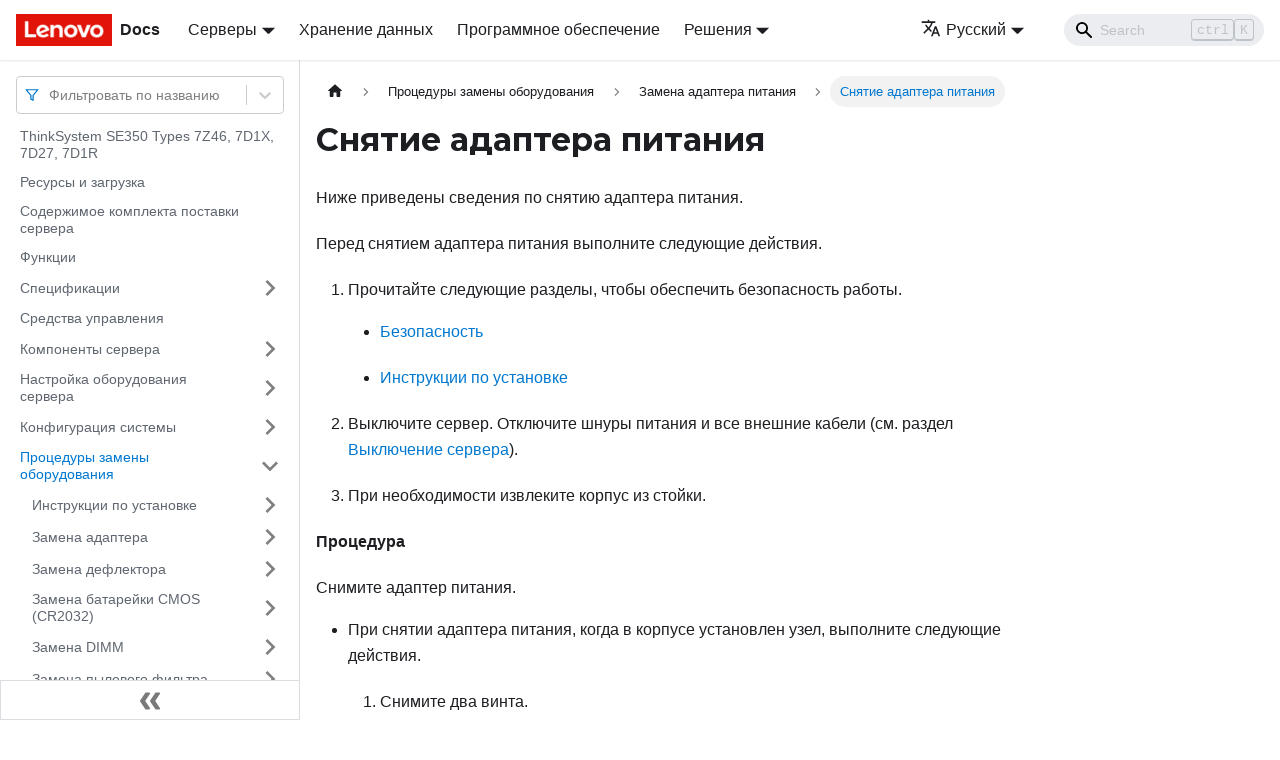

--- FILE ---
content_type: text/html; charset=UTF-8
request_url: https://pubs.lenovo.com/se350/ru/remove_a_psu
body_size: 10039
content:
<!doctype html>
<html lang="ru" dir="ltr" class="docs-wrapper docs-doc-page docs-version-current plugin-docs plugin-id-default docs-doc-id-remove_a_psu" data-has-hydrated="false">
<head>
<meta charset="UTF-8">

<title data-rh="true">Снятие адаптера питания | ThinkSystem SE350 | Lenovo Docs</title><meta data-rh="true" name="viewport" content="width=device-width,initial-scale=1"><meta data-rh="true" name="twitter:card" content="summary_large_image"><meta data-rh="true" property="og:image" content="https://pubs.lenovo.com/se350/ru/img/product_soc.png"><meta data-rh="true" name="twitter:image" content="https://pubs.lenovo.com/se350/ru/img/product_soc.png"><meta data-rh="true" property="og:url" content="https://pubs.lenovo.com/se350/ru/remove_a_psu"><meta data-rh="true" name="docusaurus_locale" content="ru"><meta data-rh="true" name="docsearch:language" content="ru"><meta data-rh="true" name="keywords" content="SE350,7Z46,7D1X,7D27,7D1R"><meta data-rh="true" name="og:site_name" content="Lenovo Documentation"><meta data-rh="true" name="robots" content="max-image-preview:large"><meta data-rh="true" name="docusaurus_version" content="current"><meta data-rh="true" name="docusaurus_tag" content="docs-default-current"><meta data-rh="true" name="docsearch:version" content="current"><meta data-rh="true" name="docsearch:docusaurus_tag" content="docs-default-current"><meta data-rh="true" property="og:title" content="Снятие адаптера питания | ThinkSystem SE350 | Lenovo Docs"><meta data-rh="true" name="description" content="Ниже приведены сведения по снятию адаптера питания."><meta data-rh="true" property="og:description" content="Ниже приведены сведения по снятию адаптера питания."><link data-rh="true" rel="icon" href="/se350/ru/img/favicon.ico"><link data-rh="true" rel="canonical" href="https://pubs.lenovo.com/se350/ru/remove_a_psu"><link data-rh="true" rel="alternate" href="https://pubs.lenovo.com/se350/remove_a_psu" hreflang="en"><link data-rh="true" rel="alternate" href="https://pubs.lenovo.com/se350/de/remove_a_psu" hreflang="de"><link data-rh="true" rel="alternate" href="https://pubs.lenovo.com/se350/es/remove_a_psu" hreflang="es"><link data-rh="true" rel="alternate" href="https://pubs.lenovo.com/se350/fr/remove_a_psu" hreflang="fr"><link data-rh="true" rel="alternate" href="https://pubs.lenovo.com/se350/it/remove_a_psu" hreflang="it"><link data-rh="true" rel="alternate" href="https://pubs.lenovo.com/se350/ja/remove_a_psu" hreflang="ja"><link data-rh="true" rel="alternate" href="https://pubs.lenovo.com/se350/ko/remove_a_psu" hreflang="ko"><link data-rh="true" rel="alternate" href="https://pubs.lenovo.com/se350/pt-BR/remove_a_psu" hreflang="pt-BR"><link data-rh="true" rel="alternate" href="https://pubs.lenovo.com/se350/ru/remove_a_psu" hreflang="ru"><link data-rh="true" rel="alternate" href="https://pubs.lenovo.com/se350/th/remove_a_psu" hreflang="th"><link data-rh="true" rel="alternate" href="https://pubs.lenovo.com/se350/zh-CN/remove_a_psu" hreflang="zh-CN"><link data-rh="true" rel="alternate" href="https://pubs.lenovo.com/se350/zh-TW/remove_a_psu" hreflang="zh-TW"><link data-rh="true" rel="alternate" href="https://pubs.lenovo.com/se350/remove_a_psu" hreflang="x-default"><link rel="preconnect" href="https://www.google-analytics.com">
<link rel="preconnect" href="https://www.googletagmanager.com">
<script async src="https://www.googletagmanager.com/gtag/js?id=G-XM7YNY3PYK"></script>
<script>function gtag(){dataLayer.push(arguments)}window.dataLayer=window.dataLayer||[],gtag("js",new Date),gtag("config","G-XM7YNY3PYK",{anonymize_ip:!0})</script>




<link rel="preconnect" href="https://fonts.googleapis.com">
<link rel="preconnect" href="https://fonts.gstatic.com" crossorigin="anonymous"><link rel="stylesheet" href="/se350/ru/assets/css/styles.fb44ca10.css">
<link rel="preload" href="/se350/ru/assets/js/runtime~main.5b7368d1.js" as="script">
<link rel="preload" href="/se350/ru/assets/js/main.837f3f0c.js" as="script">
</head>
<body class="navigation-with-keyboard">
<script>!function(){function t(t){document.documentElement.setAttribute("data-theme",t)}var e=function(){var t=null;try{t=new URLSearchParams(window.location.search).get("docusaurus-theme")}catch(t){}return t}()||function(){var t=null;try{t=localStorage.getItem("theme")}catch(t){}return t}();t(null!==e?e:"light")}()</script><div id="__docusaurus">
<div role="region" aria-label="Перейти к основному содержимому"><a class="skipToContent_FR4N" href="#__docusaurus_skipToContent_fallback">Перейти к основному содержимому</a></div><nav aria-label="Main" class="navbar navbar--fixed-top navbarHideable_glH5"><div class="navbar__inner"><div class="navbar__items"><button aria-label="Переключить навигационную панель" aria-expanded="false" class="navbar__toggle clean-btn" type="button"><svg width="30" height="30" viewBox="0 0 30 30" aria-hidden="true"><path stroke="currentColor" stroke-linecap="round" stroke-miterlimit="10" stroke-width="2" d="M4 7h22M4 15h22M4 23h22"></path></svg></button><a href="https://pubs.lenovo.com/ru/" target="_self" rel="noopener noreferrer" class="navbar__brand"><div class="navbar__logo"><img src="/se350/ru/img/lenovo.png" alt="Lenovo Logo" class="themedImage_zFba themedImage--light_SMtw" height="32" width="96"><img src="/se350/ru/img/lenovo.png" alt="Lenovo Logo" class="themedImage_zFba themedImage--dark_SHhT" height="32" width="96"></div><b class="navbar__title text--truncate">Docs</b></a><div class="navbar__item dropdown dropdown--hoverable"><a href="#" aria-haspopup="true" aria-expanded="false" role="button" class="navbar__link">Серверы</a><ul class="dropdown__menu"><li><a href="https://pubs.lenovo.com/ru/thinksystem" target="_self" rel="noopener noreferrer" class="dropdown__link externalLink-none">ThinkSystem<svg width="12" height="12" aria-hidden="true" viewBox="0 0 24 24" class="iconExternalLink_SHu7"><path fill="currentColor" d="M21 13v10h-21v-19h12v2h-10v15h17v-8h2zm3-12h-10.988l4.035 4-6.977 7.07 2.828 2.828 6.977-7.07 4.125 4.172v-11z"></path></svg></a></li><li><a href="https://pubs.lenovo.com/ru/thinkedge" target="_self" rel="noopener noreferrer" class="dropdown__link externalLink-none">ThinkEdge<svg width="12" height="12" aria-hidden="true" viewBox="0 0 24 24" class="iconExternalLink_SHu7"><path fill="currentColor" d="M21 13v10h-21v-19h12v2h-10v15h17v-8h2zm3-12h-10.988l4.035 4-6.977 7.07 2.828 2.828 6.977-7.07 4.125 4.172v-11z"></path></svg></a></li><li><a href="https://pubs.lenovo.com/ru/systemx" target="_self" rel="noopener noreferrer" class="dropdown__link externalLink-none">System x<svg width="12" height="12" aria-hidden="true" viewBox="0 0 24 24" class="iconExternalLink_SHu7"><path fill="currentColor" d="M21 13v10h-21v-19h12v2h-10v15h17v-8h2zm3-12h-10.988l4.035 4-6.977 7.07 2.828 2.828 6.977-7.07 4.125 4.172v-11z"></path></svg></a></li><li><a href="https://serveroption.lenovo.com/" target="_blank" rel="noopener noreferrer" class="dropdown__link">Option<svg width="12" height="12" aria-hidden="true" viewBox="0 0 24 24" class="iconExternalLink_SHu7"><path fill="currentColor" d="M21 13v10h-21v-19h12v2h-10v15h17v-8h2zm3-12h-10.988l4.035 4-6.977 7.07 2.828 2.828 6.977-7.07 4.125 4.172v-11z"></path></svg></a></li></ul></div><a href="https://datacentersupport.lenovo.com/storagepubs" target="_self" rel="noopener noreferrer" class="navbar__item navbar__link externalLink-none">Хранение данных<svg width="13.5" height="13.5" aria-hidden="true" viewBox="0 0 24 24" class="iconExternalLink_SHu7"><path fill="currentColor" d="M21 13v10h-21v-19h12v2h-10v15h17v-8h2zm3-12h-10.988l4.035 4-6.977 7.07 2.828 2.828 6.977-7.07 4.125 4.172v-11z"></path></svg></a><a href="https://pubs.lenovo.com/ru/software" target="_self" rel="noopener noreferrer" class="navbar__item navbar__link externalLink-none">Программное обеспечение<svg width="13.5" height="13.5" aria-hidden="true" viewBox="0 0 24 24" class="iconExternalLink_SHu7"><path fill="currentColor" d="M21 13v10h-21v-19h12v2h-10v15h17v-8h2zm3-12h-10.988l4.035 4-6.977 7.07 2.828 2.828 6.977-7.07 4.125 4.172v-11z"></path></svg></a><div class="navbar__item dropdown dropdown--hoverable"><a href="#" aria-haspopup="true" aria-expanded="false" role="button" class="navbar__link">Решения</a><ul class="dropdown__menu"><li><a href="https://pubs.lenovo.com/ru/thinkagile" target="_self" rel="noopener noreferrer" class="dropdown__link externalLink-none">ThinkAgile<svg width="12" height="12" aria-hidden="true" viewBox="0 0 24 24" class="iconExternalLink_SHu7"><path fill="currentColor" d="M21 13v10h-21v-19h12v2h-10v15h17v-8h2zm3-12h-10.988l4.035 4-6.977 7.07 2.828 2.828 6.977-7.07 4.125 4.172v-11z"></path></svg></a></li><li><a href="https://pubs.lenovo.com/ru/water-cooling-solution" target="_self" rel="noopener noreferrer" class="dropdown__link externalLink-none">Water Cooling Solution<svg width="12" height="12" aria-hidden="true" viewBox="0 0 24 24" class="iconExternalLink_SHu7"><path fill="currentColor" d="M21 13v10h-21v-19h12v2h-10v15h17v-8h2zm3-12h-10.988l4.035 4-6.977 7.07 2.828 2.828 6.977-7.07 4.125 4.172v-11z"></path></svg></a></li></ul></div></div><div class="navbar__items navbar__items--right"><div class="navbar__item dropdown dropdown--hoverable dropdown--right"><a href="#" aria-haspopup="true" aria-expanded="false" role="button" class="navbar__link"><svg viewBox="0 0 24 24" width="20" height="20" aria-hidden="true" class="iconLanguage_DSK9"><path fill="currentColor" d="M12.87 15.07l-2.54-2.51.03-.03c1.74-1.94 2.98-4.17 3.71-6.53H17V4h-7V2H8v2H1v1.99h11.17C11.5 7.92 10.44 9.75 9 11.35 8.07 10.32 7.3 9.19 6.69 8h-2c.73 1.63 1.73 3.17 2.98 4.56l-5.09 5.02L4 19l5-5 3.11 3.11.76-2.04zM18.5 10h-2L12 22h2l1.12-3h4.75L21 22h2l-4.5-12zm-2.62 7l1.62-4.33L19.12 17h-3.24z"></path></svg>Русский</a><ul class="dropdown__menu"><li><a href="/se350/remove_a_psu" target="_self" rel="noopener noreferrer" class="dropdown__link" lang="en">English</a></li><li><a href="/se350/de/remove_a_psu" target="_self" rel="noopener noreferrer" class="dropdown__link" lang="de">Deutsch</a></li><li><a href="/se350/es/remove_a_psu" target="_self" rel="noopener noreferrer" class="dropdown__link" lang="es">Español</a></li><li><a href="/se350/fr/remove_a_psu" target="_self" rel="noopener noreferrer" class="dropdown__link" lang="fr">Français</a></li><li><a href="/se350/it/remove_a_psu" target="_self" rel="noopener noreferrer" class="dropdown__link" lang="it">Italiano</a></li><li><a href="/se350/ja/remove_a_psu" target="_self" rel="noopener noreferrer" class="dropdown__link" lang="ja">日本語</a></li><li><a href="/se350/ko/remove_a_psu" target="_self" rel="noopener noreferrer" class="dropdown__link" lang="ko">한국어</a></li><li><a href="/se350/pt-BR/remove_a_psu" target="_self" rel="noopener noreferrer" class="dropdown__link" lang="pt-BR">Português do Brasil</a></li><li><a href="/se350/ru/remove_a_psu" target="_self" rel="noopener noreferrer" class="dropdown__link dropdown__link--active" lang="ru">Русский</a></li><li><a href="/se350/th/remove_a_psu" target="_self" rel="noopener noreferrer" class="dropdown__link" lang="th">ภาษาไทย</a></li><li><a href="/se350/zh-CN/remove_a_psu" target="_self" rel="noopener noreferrer" class="dropdown__link" lang="zh-CN">简体中文</a></li><li><a href="/se350/zh-TW/remove_a_psu" target="_self" rel="noopener noreferrer" class="dropdown__link" lang="zh-TW">繁體中文</a></li></ul></div><div class="searchBox_BlU4"><div class="navbar__search searchBarContainer_h4SQ"><input placeholder="Search" aria-label="Search" class="navbar__search-input"><div class="loadingRing_kmHx searchBarLoadingRing_AT3w"><div></div><div></div><div></div><div></div></div></div></div></div></div><div role="presentation" class="navbar-sidebar__backdrop"></div></nav><div id="__docusaurus_skipToContent_fallback" class="main-wrapper mainWrapper_OJKY docsWrapper_a8OH"><button aria-label="Прокрутка к началу" class="clean-btn theme-back-to-top-button backToTopButton_xZQ7" type="button"></button><div class="docPage_LEBb"><aside class="theme-doc-sidebar-container docSidebarContainer_TOXn"><div class="sidebarViewport_swqP"><div class="sidebar_TiFu sidebarWithHideableNavbar_b5mb"><a href="https://pubs.lenovo.com/ru/" target="_self" rel="noopener noreferrer" tabindex="-1" class="sidebarLogo_Jpyc"><img src="/se350/ru/img/lenovo.png" alt="Lenovo Logo" class="themedImage_zFba themedImage--light_SMtw" height="32" width="96"><img src="/se350/ru/img/lenovo.png" alt="Lenovo Logo" class="themedImage_zFba themedImage--dark_SHhT" height="32" width="96"><b>Docs</b></a><nav aria-label="Docs sidebar" class="menu thin-scrollbar menu_Y1UP"><style data-emotion="css b62m3t-container">.css-b62m3t-container{position:relative;box-sizing:border-box;}</style><div class="titleFilter_mcU3 css-b62m3t-container"><style data-emotion="css 7pg0cj-a11yText">.css-7pg0cj-a11yText{z-index:9999;border:0;clip:rect(1px, 1px, 1px, 1px);height:1px;width:1px;position:absolute;overflow:hidden;padding:0;white-space:nowrap;}</style><span id="react-select-714-live-region" class="css-7pg0cj-a11yText"></span><span aria-live="polite" aria-atomic="false" aria-relevant="additions text" role="log" class="css-7pg0cj-a11yText"></span><style data-emotion="css 13cymwt-control">.css-13cymwt-control{-webkit-align-items:center;-webkit-box-align:center;-ms-flex-align:center;align-items:center;cursor:default;display:-webkit-box;display:-webkit-flex;display:-ms-flexbox;display:flex;-webkit-box-flex-wrap:wrap;-webkit-flex-wrap:wrap;-ms-flex-wrap:wrap;flex-wrap:wrap;-webkit-box-pack:justify;-webkit-justify-content:space-between;justify-content:space-between;min-height:38px;outline:0!important;position:relative;-webkit-transition:all 100ms;transition:all 100ms;background-color:hsl(0, 0%, 100%);border-color:hsl(0, 0%, 80%);border-radius:4px;border-style:solid;border-width:1px;box-sizing:border-box;}.css-13cymwt-control:hover{border-color:hsl(0, 0%, 70%);}</style><div class="title-filter__control css-13cymwt-control"><svg stroke="currentColor" fill="none" stroke-width="2" viewBox="0 0 24 24" stroke-linecap="round" stroke-linejoin="round" class="titleFilterIcon_Fmk3" height="1em" width="1em" xmlns="http://www.w3.org/2000/svg"><polygon points="22 3 2 3 10 12.46 10 19 14 21 14 12.46 22 3"></polygon></svg> <style data-emotion="css hlgwow">.css-hlgwow{-webkit-align-items:center;-webkit-box-align:center;-ms-flex-align:center;align-items:center;display:grid;-webkit-flex:1;-ms-flex:1;flex:1;-webkit-box-flex-wrap:wrap;-webkit-flex-wrap:wrap;-ms-flex-wrap:wrap;flex-wrap:wrap;-webkit-overflow-scrolling:touch;position:relative;overflow:hidden;padding:2px 8px;box-sizing:border-box;}</style><div class="title-filter__value-container css-hlgwow"><style data-emotion="css 1jqq78o-placeholder">.css-1jqq78o-placeholder{grid-area:1/1/2/3;color:hsl(0, 0%, 50%);margin-left:2px;margin-right:2px;box-sizing:border-box;}</style><div class="title-filter__placeholder css-1jqq78o-placeholder" id="react-select-714-placeholder">Фильтровать по названию</div><style data-emotion="css 19bb58m">.css-19bb58m{visibility:visible;-webkit-flex:1 1 auto;-ms-flex:1 1 auto;flex:1 1 auto;display:inline-grid;grid-area:1/1/2/3;grid-template-columns:0 min-content;margin:2px;padding-bottom:2px;padding-top:2px;color:hsl(0, 0%, 20%);box-sizing:border-box;}.css-19bb58m:after{content:attr(data-value) " ";visibility:hidden;white-space:pre;grid-area:1/2;font:inherit;min-width:2px;border:0;margin:0;outline:0;padding:0;}</style><div class="title-filter__input-container css-19bb58m" data-value=""><input class="title-filter__input" style="label:input;color:inherit;background:0;opacity:1;width:100%;grid-area:1 / 2;font:inherit;min-width:2px;border:0;margin:0;outline:0;padding:0" autocapitalize="none" autocomplete="off" autocorrect="off" id="react-select-714-input" spellcheck="false" tabindex="0" aria-autocomplete="list" aria-expanded="false" aria-haspopup="true" role="combobox" aria-activedescendant="" aria-describedby="react-select-714-placeholder"></div></div><style data-emotion="css 1wy0on6">.css-1wy0on6{-webkit-align-items:center;-webkit-box-align:center;-ms-flex-align:center;align-items:center;-webkit-align-self:stretch;-ms-flex-item-align:stretch;align-self:stretch;display:-webkit-box;display:-webkit-flex;display:-ms-flexbox;display:flex;-webkit-flex-shrink:0;-ms-flex-negative:0;flex-shrink:0;box-sizing:border-box;}</style><div class="title-filter__indicators css-1wy0on6"><style data-emotion="css 1u9des2-indicatorSeparator">.css-1u9des2-indicatorSeparator{-webkit-align-self:stretch;-ms-flex-item-align:stretch;align-self:stretch;width:1px;background-color:hsl(0, 0%, 80%);margin-bottom:8px;margin-top:8px;box-sizing:border-box;}</style><span class="title-filter__indicator-separator css-1u9des2-indicatorSeparator"></span><style data-emotion="css 1xc3v61-indicatorContainer">.css-1xc3v61-indicatorContainer{display:-webkit-box;display:-webkit-flex;display:-ms-flexbox;display:flex;-webkit-transition:color 150ms;transition:color 150ms;color:hsl(0, 0%, 80%);padding:8px;box-sizing:border-box;}.css-1xc3v61-indicatorContainer:hover{color:hsl(0, 0%, 60%);}</style><div class="title-filter__indicator title-filter__dropdown-indicator css-1xc3v61-indicatorContainer" aria-hidden="true"><style data-emotion="css 8mmkcg">.css-8mmkcg{display:inline-block;fill:currentColor;line-height:1;stroke:currentColor;stroke-width:0;}</style><svg height="20" width="20" viewBox="0 0 20 20" aria-hidden="true" focusable="false" class="css-8mmkcg"><path d="M4.516 7.548c0.436-0.446 1.043-0.481 1.576 0l3.908 3.747 3.908-3.747c0.533-0.481 1.141-0.446 1.574 0 0.436 0.445 0.408 1.197 0 1.615-0.406 0.418-4.695 4.502-4.695 4.502-0.217 0.223-0.502 0.335-0.787 0.335s-0.57-0.112-0.789-0.335c0 0-4.287-4.084-4.695-4.502s-0.436-1.17 0-1.615z"></path></svg></div></div></div></div><ul class="theme-doc-sidebar-menu menu__list"><li class="theme-doc-sidebar-item-link theme-doc-sidebar-item-link-level-1 menu__list-item"><a class="menu__link" href="/se350/ru/">ThinkSystem SE350 Types 7Z46, 7D1X, 7D27, 7D1R</a></li><li class="theme-doc-sidebar-item-link theme-doc-sidebar-item-link-level-1 menu__list-item"><a class="menu__link" href="/se350/ru/pdf_files">Ресурсы и загрузка</a></li><li class="theme-doc-sidebar-item-link theme-doc-sidebar-item-link-level-1 menu__list-item"><a class="menu__link" href="/se350/ru/server_package_contents">Содержимое комплекта поставки сервера</a></li><li class="theme-doc-sidebar-item-link theme-doc-sidebar-item-link-level-1 menu__list-item"><a class="menu__link" href="/se350/ru/server_features">Функции</a></li><li class="theme-doc-sidebar-item-category theme-doc-sidebar-item-category-level-1 menu__list-item menu__list-item--collapsed"><div class="menu__list-item-collapsible"><a class="menu__link menu__link--sublist" aria-expanded="false" href="/se350/ru/server_specifications">Спецификации</a><button aria-label="Свернуть/развернуть категорию &#x27;Спецификации&#x27;" type="button" class="clean-btn menu__caret"></button></div></li><li class="theme-doc-sidebar-item-link theme-doc-sidebar-item-link-level-1 menu__list-item"><a class="menu__link" href="/se350/ru/management_options">Средства управления</a></li><li class="theme-doc-sidebar-item-category theme-doc-sidebar-item-category-level-1 menu__list-item menu__list-item--collapsed"><div class="menu__list-item-collapsible"><a class="menu__link menu__link--sublist" aria-expanded="false" href="/se350/ru/server_components">Компоненты сервера</a><button aria-label="Свернуть/развернуть категорию &#x27;Компоненты сервера&#x27;" type="button" class="clean-btn menu__caret"></button></div></li><li class="theme-doc-sidebar-item-category theme-doc-sidebar-item-category-level-1 menu__list-item menu__list-item--collapsed"><div class="menu__list-item-collapsible"><a class="menu__link menu__link--sublist" aria-expanded="false" href="/se350/ru/server_setup">Настройка оборудования сервера</a><button aria-label="Свернуть/развернуть категорию &#x27;Настройка оборудования сервера&#x27;" type="button" class="clean-btn menu__caret"></button></div></li><li class="theme-doc-sidebar-item-category theme-doc-sidebar-item-category-level-1 menu__list-item menu__list-item--collapsed"><div class="menu__list-item-collapsible"><a class="menu__link menu__link--sublist" aria-expanded="false" href="/se350/ru/managing_your_server">Конфигурация системы</a><button aria-label="Свернуть/развернуть категорию &#x27;Конфигурация системы&#x27;" type="button" class="clean-btn menu__caret"></button></div></li><li class="theme-doc-sidebar-item-category theme-doc-sidebar-item-category-level-1 menu__list-item"><div class="menu__list-item-collapsible"><a class="menu__link menu__link--sublist menu__link--active" aria-expanded="true" href="/se350/ru/maintenance_manual_hardware_replacement_procedures">Процедуры замены оборудования</a><button aria-label="Свернуть/развернуть категорию &#x27;Процедуры замены оборудования&#x27;" type="button" class="clean-btn menu__caret"></button></div><ul style="display:block;overflow:visible;height:auto" class="menu__list"><li class="theme-doc-sidebar-item-category theme-doc-sidebar-item-category-level-2 menu__list-item menu__list-item--collapsed"><div class="menu__list-item-collapsible"><a class="menu__link menu__link--sublist" aria-expanded="false" tabindex="0" href="/se350/ru/maintenance_manual_installation_guidelines">Инструкции по установке</a><button aria-label="Свернуть/развернуть категорию &#x27;Инструкции по установке&#x27;" type="button" class="clean-btn menu__caret"></button></div></li><li class="theme-doc-sidebar-item-category theme-doc-sidebar-item-category-level-2 menu__list-item menu__list-item--collapsed"><div class="menu__list-item-collapsible"><a class="menu__link menu__link--sublist" aria-expanded="false" tabindex="0" href="/se350/ru/adapter_replacement">Замена адаптера</a><button aria-label="Свернуть/развернуть категорию &#x27;Замена адаптера&#x27;" type="button" class="clean-btn menu__caret"></button></div></li><li class="theme-doc-sidebar-item-category theme-doc-sidebar-item-category-level-2 menu__list-item menu__list-item--collapsed"><div class="menu__list-item-collapsible"><a class="menu__link menu__link--sublist" aria-expanded="false" tabindex="0" href="/se350/ru/air_baffle_replacement">Замена дефлектора</a><button aria-label="Свернуть/развернуть категорию &#x27;Замена дефлектора&#x27;" type="button" class="clean-btn menu__caret"></button></div></li><li class="theme-doc-sidebar-item-category theme-doc-sidebar-item-category-level-2 menu__list-item menu__list-item--collapsed"><div class="menu__list-item-collapsible"><a class="menu__link menu__link--sublist" aria-expanded="false" tabindex="0" href="/se350/ru/battery_replacement">Замена батарейки CMOS (CR2032)</a><button aria-label="Свернуть/развернуть категорию &#x27;Замена батарейки CMOS (CR2032)&#x27;" type="button" class="clean-btn menu__caret"></button></div></li><li class="theme-doc-sidebar-item-category theme-doc-sidebar-item-category-level-2 menu__list-item menu__list-item--collapsed"><div class="menu__list-item-collapsible"><a class="menu__link menu__link--sublist" aria-expanded="false" tabindex="0" href="/se350/ru/dimm_replacement">Замена DIMM</a><button aria-label="Свернуть/развернуть категорию &#x27;Замена DIMM&#x27;" type="button" class="clean-btn menu__caret"></button></div></li><li class="theme-doc-sidebar-item-category theme-doc-sidebar-item-category-level-2 menu__list-item menu__list-item--collapsed"><div class="menu__list-item-collapsible"><a class="menu__link menu__link--sublist" aria-expanded="false" tabindex="0" href="/se350/ru/dust_filter_locking_bezel_replacement">Замена пылевого фильтра</a><button aria-label="Свернуть/развернуть категорию &#x27;Замена пылевого фильтра&#x27;" type="button" class="clean-btn menu__caret"></button></div></li><li class="theme-doc-sidebar-item-category theme-doc-sidebar-item-category-level-2 menu__list-item menu__list-item--collapsed"><div class="menu__list-item-collapsible"><a class="menu__link menu__link--sublist" aria-expanded="false" tabindex="0" href="/se350/ru/fan_replacement">Замена вентилятора</a><button aria-label="Свернуть/развернуть категорию &#x27;Замена вентилятора&#x27;" type="button" class="clean-btn menu__caret"></button></div></li><li class="theme-doc-sidebar-item-category theme-doc-sidebar-item-category-level-2 menu__list-item menu__list-item--collapsed"><div class="menu__list-item-collapsible"><a class="menu__link menu__link--sublist" aria-expanded="false" tabindex="0" href="/se350/ru/operator_panel_replacement">Замена передней панели оператора</a><button aria-label="Свернуть/развернуть категорию &#x27;Замена передней панели оператора&#x27;" type="button" class="clean-btn menu__caret"></button></div></li><li class="theme-doc-sidebar-item-category theme-doc-sidebar-item-category-level-2 menu__list-item menu__list-item--collapsed"><div class="menu__list-item-collapsible"><a class="menu__link menu__link--sublist" aria-expanded="false" tabindex="0" href="/se350/ru/heat_sink_replacement">Замена радиатора</a><button aria-label="Свернуть/развернуть категорию &#x27;Замена радиатора&#x27;" type="button" class="clean-btn menu__caret"></button></div></li><li class="theme-doc-sidebar-item-category theme-doc-sidebar-item-category-level-2 menu__list-item menu__list-item--collapsed"><div class="menu__list-item-collapsible"><a class="menu__link menu__link--sublist" aria-expanded="false" tabindex="0" href="/se350/ru/intrusion_switch_replacement">Замена кабеля датчика вмешательства</a><button aria-label="Свернуть/развернуть категорию &#x27;Замена кабеля датчика вмешательства&#x27;" type="button" class="clean-btn menu__caret"></button></div></li><li class="theme-doc-sidebar-item-category theme-doc-sidebar-item-category-level-2 menu__list-item menu__list-item--collapsed"><div class="menu__list-item-collapsible"><a class="menu__link menu__link--sublist" aria-expanded="false" tabindex="0" href="/se350/ru/lock_position_switch_replacement">Замена переключателя блокировки положения</a><button aria-label="Свернуть/развернуть категорию &#x27;Замена переключателя блокировки положения&#x27;" type="button" class="clean-btn menu__caret"></button></div></li><li class="theme-doc-sidebar-item-category theme-doc-sidebar-item-category-level-2 menu__list-item menu__list-item--collapsed"><div class="menu__list-item-collapsible"><a class="menu__link menu__link--sublist" aria-expanded="false" tabindex="0" href="/se350/ru/lte_wifi_antenna_replacement">Замена антенны LTE/WLAN</a><button aria-label="Свернуть/развернуть категорию &#x27;Замена антенны LTE/WLAN&#x27;" type="button" class="clean-btn menu__caret"></button></div></li><li class="theme-doc-sidebar-item-category theme-doc-sidebar-item-category-level-2 menu__list-item menu__list-item--collapsed"><div class="menu__list-item-collapsible"><a class="menu__link menu__link--sublist" aria-expanded="false" tabindex="0" href="/se350/ru/data_m.2_replacement">Замена диска M.2 в адаптере данных M.2</a><button aria-label="Свернуть/развернуть категорию &#x27;Замена диска M.2 в адаптере данных M.2&#x27;" type="button" class="clean-btn menu__caret"></button></div></li><li class="theme-doc-sidebar-item-category theme-doc-sidebar-item-category-level-2 menu__list-item menu__list-item--collapsed"><div class="menu__list-item-collapsible"><a class="menu__link menu__link--sublist" aria-expanded="false" tabindex="0" href="/se350/ru/m.2_lte_replacement">Замена модуля M.2 LTE</a><button aria-label="Свернуть/развернуть категорию &#x27;Замена модуля M.2 LTE&#x27;" type="button" class="clean-btn menu__caret"></button></div></li><li class="theme-doc-sidebar-item-category theme-doc-sidebar-item-category-level-2 menu__list-item menu__list-item--collapsed"><div class="menu__list-item-collapsible"><a class="menu__link menu__link--sublist" aria-expanded="false" tabindex="0" href="/se350/ru/m.2_wifi_replacement">Замена модуля M.2 WLAN</a><button aria-label="Свернуть/развернуть категорию &#x27;Замена модуля M.2 WLAN&#x27;" type="button" class="clean-btn menu__caret"></button></div></li><li class="theme-doc-sidebar-item-category theme-doc-sidebar-item-category-level-2 menu__list-item menu__list-item--collapsed"><div class="menu__list-item-collapsible"><a class="menu__link menu__link--sublist" aria-expanded="false" tabindex="0" href="/se350/ru/node_replacement">Замена узла</a><button aria-label="Свернуть/развернуть категорию &#x27;Замена узла&#x27;" type="button" class="clean-btn menu__caret"></button></div></li><li class="theme-doc-sidebar-item-category theme-doc-sidebar-item-category-level-2 menu__list-item menu__list-item--collapsed"><div class="menu__list-item-collapsible"><a class="menu__link menu__link--sublist" aria-expanded="false" tabindex="0" href="/se350/ru/pcie_riser_replacement">Замена блока платы-адаптера Riser PCIe</a><button aria-label="Свернуть/развернуть категорию &#x27;Замена блока платы-адаптера Riser PCIe&#x27;" type="button" class="clean-btn menu__caret"></button></div></li><li class="theme-doc-sidebar-item-category theme-doc-sidebar-item-category-level-2 menu__list-item menu__list-item--collapsed"><div class="menu__list-item-collapsible"><a class="menu__link menu__link--sublist" aria-expanded="false" tabindex="0" href="/se350/ru/power_distribution_board_replacement">Замена модуля распределения питания</a><button aria-label="Свернуть/развернуть категорию &#x27;Замена модуля распределения питания&#x27;" type="button" class="clean-btn menu__caret"></button></div></li><li class="theme-doc-sidebar-item-category theme-doc-sidebar-item-category-level-2 menu__list-item"><div class="menu__list-item-collapsible"><a class="menu__link menu__link--sublist menu__link--active" aria-expanded="true" tabindex="0" href="/se350/ru/power_supply_replacement">Замена адаптера питания</a><button aria-label="Свернуть/развернуть категорию &#x27;Замена адаптера питания&#x27;" type="button" class="clean-btn menu__caret"></button></div><ul style="display:block;overflow:visible;height:auto" class="menu__list"><li class="theme-doc-sidebar-item-link theme-doc-sidebar-item-link-level-3 menu__list-item"><a class="menu__link menu__link--active" aria-current="page" tabindex="0" href="/se350/ru/remove_a_psu">Снятие адаптера питания</a></li><li class="theme-doc-sidebar-item-link theme-doc-sidebar-item-link-level-3 menu__list-item"><a class="menu__link" tabindex="0" href="/se350/ru/install_a_psu_2">Установка адаптера питания</a></li></ul></li><li class="theme-doc-sidebar-item-category theme-doc-sidebar-item-category-level-2 menu__list-item menu__list-item--collapsed"><div class="menu__list-item-collapsible"><a class="menu__link menu__link--sublist" aria-expanded="false" tabindex="0" href="/se350/ru/rubber_feet_replacement">Замена резиновых ножек</a><button aria-label="Свернуть/развернуть категорию &#x27;Замена резиновых ножек&#x27;" type="button" class="clean-btn menu__caret"></button></div></li><li class="theme-doc-sidebar-item-category theme-doc-sidebar-item-category-level-2 menu__list-item menu__list-item--collapsed"><div class="menu__list-item-collapsible"><a class="menu__link menu__link--sublist" aria-expanded="false" tabindex="0" href="/se350/ru/sim_card_replacement">Замена карты SIM</a><button aria-label="Свернуть/развернуть категорию &#x27;Замена карты SIM&#x27;" type="button" class="clean-btn menu__caret"></button></div></li><li class="theme-doc-sidebar-item-category theme-doc-sidebar-item-category-level-2 menu__list-item menu__list-item--collapsed"><div class="menu__list-item-collapsible"><a class="menu__link menu__link--sublist" aria-expanded="false" tabindex="0" href="/se350/ru/system_board_replacement">Замена материнской платы</a><button aria-label="Свернуть/развернуть категорию &#x27;Замена материнской платы&#x27;" type="button" class="clean-btn menu__caret"></button></div></li><li class="theme-doc-sidebar-item-category theme-doc-sidebar-item-category-level-2 menu__list-item menu__list-item--collapsed"><div class="menu__list-item-collapsible"><a class="menu__link menu__link--sublist" aria-expanded="false" tabindex="0" href="/se350/ru/top_cover_replacement">Замена верхнего кожуха</a><button aria-label="Свернуть/развернуть категорию &#x27;Замена верхнего кожуха&#x27;" type="button" class="clean-btn menu__caret"></button></div></li><li class="theme-doc-sidebar-item-category theme-doc-sidebar-item-category-level-2 menu__list-item menu__list-item--collapsed"><div class="menu__list-item-collapsible"><a class="menu__link menu__link--sublist" aria-expanded="false" tabindex="0" href="/se350/ru/tcm_replacement">Замена карты TPM (только для материкового Китая)</a><button aria-label="Свернуть/развернуть категорию &#x27;Замена карты TPM (только для материкового Китая)&#x27;" type="button" class="clean-btn menu__caret"></button></div></li><li class="theme-doc-sidebar-item-link theme-doc-sidebar-item-link-level-2 menu__list-item"><a class="menu__link" tabindex="0" href="/se350/ru/complete_the_parts_replacement">Завершение замены компонентов</a></li></ul></li><li class="theme-doc-sidebar-item-category theme-doc-sidebar-item-category-level-1 menu__list-item menu__list-item--collapsed"><div class="menu__list-item-collapsible"><a class="menu__link menu__link--sublist" aria-expanded="false" href="/se350/ru/maintenance_manual_problem_determination">Диагностика неполадок</a><button aria-label="Свернуть/развернуть категорию &#x27;Диагностика неполадок&#x27;" type="button" class="clean-btn menu__caret"></button></div></li><li class="theme-doc-sidebar-item-category theme-doc-sidebar-item-category-level-1 menu__list-item menu__list-item--collapsed"><div class="menu__list-item-collapsible"><a class="menu__link menu__link--sublist" aria-expanded="false" href="/se350/ru/messages_introduction">Сообщения</a><button aria-label="Свернуть/развернуть категорию &#x27;Сообщения&#x27;" type="button" class="clean-btn menu__caret"></button></div></li><li class="theme-doc-sidebar-item-link theme-doc-sidebar-item-link-level-1 menu__list-item"><a class="menu__link" href="/se350/ru/service_bulletins">Технические советы</a></li><li class="theme-doc-sidebar-item-link theme-doc-sidebar-item-link-level-1 menu__list-item"><a class="menu__link" href="/se350/ru/security_advisories">Информационные сообщения по безопасности</a></li><li class="theme-doc-sidebar-item-category theme-doc-sidebar-item-category-level-1 menu__list-item menu__list-item--collapsed"><div class="menu__list-item-collapsible"><a class="menu__link menu__link--sublist" aria-expanded="false" href="/se350/ru/getting_help_and_technical_assistance">Получение помощи и технической поддержки</a><button aria-label="Свернуть/развернуть категорию &#x27;Получение помощи и технической поддержки&#x27;" type="button" class="clean-btn menu__caret"></button></div></li></ul><div class="sidebar-resource-links"><hr><div><a href="https://lenovopress.lenovo.com/lp1168-thinksystem-se350-edge-server" class="menu__link" target="_BLANK"><img height="24" width="24" src="https://pubs.lenovo.com/img/lenovopress.png"><span class="sidebarLinks-name">ThinkSystem SE350 Edge Server Product Guide</span><div><svg stroke="currentColor" fill="currentColor" stroke-width="0" viewBox="0 0 512 512" height="0.875rem" width="0.875rem" xmlns="http://www.w3.org/2000/svg"><path d="M432,320H400a16,16,0,0,0-16,16V448H64V128H208a16,16,0,0,0,16-16V80a16,16,0,0,0-16-16H48A48,48,0,0,0,0,112V464a48,48,0,0,0,48,48H400a48,48,0,0,0,48-48V336A16,16,0,0,0,432,320ZM488,0h-128c-21.37,0-32.05,25.91-17,41l35.73,35.73L135,320.37a24,24,0,0,0,0,34L157.67,377a24,24,0,0,0,34,0L435.28,133.32,471,169c15,15,41,4.5,41-17V24A24,24,0,0,0,488,0Z"></path></svg></div></a></div></div></nav><button type="button" title="Свернуть сайдбар" aria-label="Свернуть сайдбар" class="button button--secondary button--outline collapseSidebarButton_e0pa"><svg width="20" height="20" aria-hidden="true" class="collapseSidebarButtonIcon_KEWD"><g fill="#7a7a7a"><path d="M9.992 10.023c0 .2-.062.399-.172.547l-4.996 7.492a.982.982 0 01-.828.454H1c-.55 0-1-.453-1-1 0-.2.059-.403.168-.551l4.629-6.942L.168 3.078A.939.939 0 010 2.528c0-.548.45-.997 1-.997h2.996c.352 0 .649.18.828.45L9.82 9.472c.11.148.172.347.172.55zm0 0"></path><path d="M19.98 10.023c0 .2-.058.399-.168.547l-4.996 7.492a.987.987 0 01-.828.454h-3c-.547 0-.996-.453-.996-1 0-.2.059-.403.168-.551l4.625-6.942-4.625-6.945a.939.939 0 01-.168-.55 1 1 0 01.996-.997h3c.348 0 .649.18.828.45l4.996 7.492c.11.148.168.347.168.55zm0 0"></path></g></svg></button></div></div></aside><main class="docMainContainer_LQPs"><div class="container padding-top--md padding-bottom--lg"><div class="row"><div class="col docItemCol_z5aJ"><div class="docItemContainer_c0TR"><article><nav class="theme-doc-breadcrumbs breadcrumbsContainer_DwUf" aria-label="Навигационная цепочка текущей страницы"><ul class="breadcrumbs" itemscope="" itemtype="https://schema.org/BreadcrumbList"><li class="breadcrumbs__item"><a aria-label="Главная страница" class="breadcrumbs__link" href="/se350/ru/"><svg viewBox="0 0 24 24" class="breadcrumbHomeIcon_Ppp2"><path d="M10 19v-5h4v5c0 .55.45 1 1 1h3c.55 0 1-.45 1-1v-7h1.7c.46 0 .68-.57.33-.87L12.67 3.6c-.38-.34-.96-.34-1.34 0l-8.36 7.53c-.34.3-.13.87.33.87H5v7c0 .55.45 1 1 1h3c.55 0 1-.45 1-1z" fill="currentColor"></path></svg></a></li><li itemscope="" itemprop="itemListElement" itemtype="https://schema.org/ListItem" class="breadcrumbs__item"><a class="breadcrumbs__link" itemprop="item" href="/se350/ru/maintenance_manual_hardware_replacement_procedures"><span itemprop="name">Процедуры замены оборудования</span></a><meta itemprop="position" content="1"></li><li itemscope="" itemprop="itemListElement" itemtype="https://schema.org/ListItem" class="breadcrumbs__item"><a class="breadcrumbs__link" itemprop="item" href="/se350/ru/power_supply_replacement"><span itemprop="name">Замена адаптера питания</span></a><meta itemprop="position" content="2"></li><li itemscope="" itemprop="itemListElement" itemtype="https://schema.org/ListItem" class="breadcrumbs__item breadcrumbs__item--active"><span class="breadcrumbs__link" itemprop="name">Снятие адаптера питания</span><meta itemprop="position" content="3"></li></ul></nav><div class="theme-doc-markdown markdown"><h1>Снятие адаптера питания</h1><div class="body taskbody"><p class="shortdesc">Ниже приведены сведения по снятию адаптера питания.</p><div id="remove_a_psu__remove_a_psu_prereq" class="section prereq p"><p class="p">Перед снятием адаптера питания выполните следующие действия.</p><ol class="ol"><li class="li"><div class="p">Прочитайте следующие разделы, чтобы обеспечить безопасность работы.<ul class="ul"><li class="li"><p class="p"><a title="Before installing this product, read the Safety Information." class="xref" href="/se350/ru/safety_introduction">Безопасность</a></p></li><li class="li"><p class="p"><a title="Перед установкой компонентов на сервер ознакомьтесь с инструкциями по установке." class="xref" href="/se350/ru/maintenance_manual_installation_guidelines">Инструкции по установке</a></p></li></ul></div></li><li class="li"><p class="p">Выключите сервер. Отключите шнуры питания и все внешние кабели (см. раздел <a title="Если сервер подключен к источнику питания, он остается в режиме ожидания, что позволяет Lenovo XClarity Controller реагировать на удаленные запросы на включение. Чтобы полностью обесточить сервер (светодиодный индикатор состояния питания выключен), необходимо отсоединить все кабели питания." class="xref" href="/se350/ru/power_off_the_server">Выключение сервера</a>).</p></li><li class="li"><p class="p">При необходимости извлеките корпус из стойки.</p></li></ol><p class="p"><span class="ph"><strong class="ph b">Процедура</strong></span></p></div><div class="li step p"><span class="ph cmd">Снимите адаптер питания.</span><div class="itemgroup info"><ul class="ul"><li class="li"><p class="p">При снятии адаптера питания, когда в корпусе установлен узел, выполните следующие действия.</p><ol type="a" class="ol"><li class="li"><p class="p">Снимите два винта.</p></li><li class="li"><p class="p">Слегка нажмите на скобу в направлении вперед и снимите ее с корпуса.</p><div class="p"><ul class="ul"><li class="li"><p class="p"><span class="keyword">Корпус E1 (2 узла 1U)</span></p><div class="fig fignone"><span class="figcap"><span class="fig--title-label">Рис. 1. </span>Снятие скобы</span><br><img loading="lazy" src="se350_059-400.png" width="100%" alt="Bracket removal" style="max-width:600px" class="image zoom img_uXOj"><br></div></li><li class="li"><p class="p"><span class="keyword">Корпус E2 (2 узла 2U)</span></p><div class="fig fignone"><span class="figcap"><span class="fig--title-label">Рис. 2. </span>Снятие скобы</span><br><img loading="lazy" src="se350_065-400.png" width="100%" alt="Bracket removal" style="max-width:600px" class="image zoom img_uXOj"><br></div></li></ul></div></li><li class="li"><p class="p">Аккуратно наклоните адаптер питания вверх и снимите его с отсека.</p><div class="p"><ul class="ul"><li class="li"><p class="p"><span class="keyword">Корпус E1 (2 узла 1U)</span></p><div class="fig fignone"><span class="figcap"><span class="fig--title-label">Рис. 3. </span>Снятие адаптера питания</span><br><img loading="lazy" src="se350_061-400.png" width="100%" alt="Power adapter removal" style="max-width:600px" class="image zoom img_uXOj"><br></div></li><li class="li"><p class="p"><span class="keyword">Корпус E2 (2 узла 2U)</span></p><div class="fig fignone"><span class="figcap"><span class="fig--title-label">Рис. 4. </span>Снятие адаптера питания</span><br><img loading="lazy" src="se350_067-400.png" width="100%" alt="Power adapter removal" style="max-width:600px" class="image zoom img_uXOj"><br></div></li></ul></div></li></ol></li><li class="li"><p class="p">При снятии адаптера питания, установленного в скобу адаптера питания, выполните следующие действия.</p><ol type="a" class="ol"><li class="li"><p class="p">Ослабьте барашковый винт.</p></li><li class="li"><p class="p">Снимите язычок со скобы адаптера питания.</p></li><li class="li"><p class="p">Выньте адаптер питания из скобы адаптера питания.</p><div class="theme-admonition theme-admonition-note alert alert--secondary admonition_O6Hw"><div class="admonitionHeading_I3hY"><span class="admonitionIcon_I0ub"><svg viewBox="0 0 14 16"><path fill-rule="evenodd" d="M6.3 5.69a.942.942 0 0 1-.28-.7c0-.28.09-.52.28-.7.19-.18.42-.28.7-.28.28 0 .52.09.7.28.18.19.28.42.28.7 0 .28-.09.52-.28.7a1 1 0 0 1-.7.3c-.28 0-.52-.11-.7-.3zM8 7.99c-.02-.25-.11-.48-.31-.69-.2-.19-.42-.3-.69-.31H6c-.27.02-.48.13-.69.31-.2.2-.3.44-.31.69h1v3c.02.27.11.5.31.69.2.2.42.31.69.31h1c.27 0 .48-.11.69-.31.2-.19.3-.42.31-.69H8V7.98v.01zM7 2.3c-3.14 0-5.7 2.54-5.7 5.68 0 3.14 2.56 5.7 5.7 5.7s5.7-2.55 5.7-5.7c0-3.15-2.56-5.69-5.7-5.69v.01zM7 .98c3.86 0 7 3.14 7 7s-3.14 7-7 7-7-3.12-7-7 3.14-7 7-7z"></path></svg></span>Прим.</div><div class="admonitionContent_w5e6">При необходимости сведения о конфигурации направляющих DIN и конфигурации настенного монтажа см. в <wbr><em class="ph i">Руководстве по установке конфигураций</em>.</div></div><div class="fig fignone"><span class="figcap"><span class="fig--title-label">Рис. 5. </span>Снятие адаптера питания</span><br><img loading="lazy" src="se350_ex014-500.png" width="100%" alt="Power adapter removal" style="max-width:750px" class="image zoom img_uXOj"><br></div></li></ol></li></ul></div></div><div id="remove_a_psu__remove_a_psu_postreq" class="section postreq"><p class="p">Если неисправный компонент нужно вернуть, тщательно упакуйте его во избежание повреждения при транспортировке. Воспользуйтесь упаковкой новой полученной вами детали и следуйте всем инструкциям по упаковке.</p><p class="p"><span class="ph"><strong class="ph b">Демонстрационное видео</strong></span></p><ul class="ul"><li class="li"><p class="p"><a href="https://www.youtube.com/watch?v=NOWAVX2xGlo" target="_blank" rel="noreferrer noopener" class="xref"><span class="ph">Посмотрите видео процедуры на YouTube</span><svg stroke="currentColor" fill="currentColor" stroke-width="0" viewBox="0 0 512 512" class="FaExternalLinkAlt" height="1em" width="1em" xmlns="http://www.w3.org/2000/svg"><path d="M432,320H400a16,16,0,0,0-16,16V448H64V128H208a16,16,0,0,0,16-16V80a16,16,0,0,0-16-16H48A48,48,0,0,0,0,112V464a48,48,0,0,0,48,48H400a48,48,0,0,0,48-48V336A16,16,0,0,0,432,320ZM488,0h-128c-21.37,0-32.05,25.91-17,41l35.73,35.73L135,320.37a24,24,0,0,0,0,34L157.67,377a24,24,0,0,0,34,0L435.28,133.32,471,169c15,15,41,4.5,41-17V24A24,24,0,0,0,488,0Z"></path></svg></a><link rel="preload" href="https://i.ytimg.com/vi/NOWAVX2xGlo/maxresdefault.jpg" as="image"></p><article class="yt-lite" data-title="Посмотрите видео процедуры на YouTube" style="background-image:url(https://i.ytimg.com/vi/NOWAVX2xGlo/maxresdefault.jpg);--aspect-ratio:56.25%"><button type="button" class="lty-playbtn" aria-label="Watch Посмотрите видео процедуры на YouTube"></button></article><p></p></li></ul></div></div><div></div></div><div class="feedback docusaurus-mt-lg" style="color:#ccc"><svg stroke="currentColor" fill="currentColor" stroke-width="0" viewBox="0 0 24 24" class="react-icons" height="1.5em" width="1.5em" xmlns="http://www.w3.org/2000/svg"><path fill="none" d="M0 0h24v24H0V0z"></path><path d="M20 4H4c-1.1 0-1.99.9-1.99 2L2 18c0 1.1.9 2 2 2h16c1.1 0 2-.9 2-2V6c0-1.1-.9-2-2-2zm0 14H4V8l8 5 8-5v10zm-8-7L4 6h16l-8 5z"></path></svg>Предоставить обратную связь</div></article><nav class="pagination-nav docusaurus-mt-lg" aria-label="Страница документа"><a class="pagination-nav__link pagination-nav__link--prev" href="/se350/ru/power_supply_replacement"><div class="pagination-nav__sublabel">Предыдущая страница</div><div class="pagination-nav__label">Замена адаптера питания</div></a><a class="pagination-nav__link pagination-nav__link--next" href="/se350/ru/install_a_psu_2"><div class="pagination-nav__sublabel">Следующая страница</div><div class="pagination-nav__label">Установка адаптера питания</div></a></nav></div></div></div></div></main></div></div><footer class="footer footer--dark"><div class="container container-fluid"><div class="footer__bottom text--center"><div class="footer__copyright">© 2019-2026 Lenovo. All rights reserved. <span class="lenovo-policy"><a href="https://www.lenovo.com/privacy/" target="_blank">Privacy Policy</a> | <a href="https://www.lenovo.com/us/en/legal/" target="_blank">Terms of Use</a></span></div></div></div></footer></div>
<script src="/se350/ru/assets/js/runtime~main.5b7368d1.js"></script>
<script src="/se350/ru/assets/js/main.837f3f0c.js"></script>
</body>
</html>

--- FILE ---
content_type: application/javascript
request_url: https://pubs.lenovo.com/se350/ru/assets/js/a56fabd3.29a2b99f.js
body_size: 6261
content:
/*! For license information please see a56fabd3.29a2b99f.js.LICENSE.txt */
"use strict";(self.webpackChunkdocs_importer=self.webpackChunkdocs_importer||[]).push([[93104,97760,24616,29111,83100,94296,16636,25216],{1476:(e,t,n)=>{n.d(t,{Zo:()=>p,kt:()=>f});var a=n(72340);function r(e,t,n){return t in e?Object.defineProperty(e,t,{value:n,enumerable:!0,configurable:!0,writable:!0}):e[t]=n,e}function l(e,t){var n=Object.keys(e);if(Object.getOwnPropertySymbols){var a=Object.getOwnPropertySymbols(e);t&&(a=a.filter((function(t){return Object.getOwnPropertyDescriptor(e,t).enumerable}))),n.push.apply(n,a)}return n}function i(e){for(var t=1;t<arguments.length;t++){var n=null!=arguments[t]?arguments[t]:{};t%2?l(Object(n),!0).forEach((function(t){r(e,t,n[t])})):Object.getOwnPropertyDescriptors?Object.defineProperties(e,Object.getOwnPropertyDescriptors(n)):l(Object(n)).forEach((function(t){Object.defineProperty(e,t,Object.getOwnPropertyDescriptor(n,t))}))}return e}function o(e,t){if(null==e)return{};var n,a,r=function(e,t){if(null==e)return{};var n,a,r={},l=Object.keys(e);for(a=0;a<l.length;a++)n=l[a],t.indexOf(n)>=0||(r[n]=e[n]);return r}(e,t);if(Object.getOwnPropertySymbols){var l=Object.getOwnPropertySymbols(e);for(a=0;a<l.length;a++)n=l[a],t.indexOf(n)>=0||Object.prototype.propertyIsEnumerable.call(e,n)&&(r[n]=e[n])}return r}var s=a.createContext({}),c=function(e){var t=a.useContext(s),n=t;return e&&(n="function"==typeof e?e(t):i(i({},t),e)),n},p=function(e){var t=c(e.components);return a.createElement(s.Provider,{value:t},e.children)},m="mdxType",u={inlineCode:"code",wrapper:function(e){var t=e.children;return a.createElement(a.Fragment,{},t)}},d=a.forwardRef((function(e,t){var n=e.components,r=e.mdxType,l=e.originalType,s=e.parentName,p=o(e,["components","mdxType","originalType","parentName"]),m=c(n),d=r,f=m["".concat(s,".").concat(d)]||m[d]||u[d]||l;return n?a.createElement(f,i(i({ref:t},p),{},{components:n})):a.createElement(f,i({ref:t},p))}));function f(e,t){var n=arguments,r=t&&t.mdxType;if("string"==typeof e||r){var l=n.length,i=new Array(l);i[0]=d;var o={};for(var s in t)hasOwnProperty.call(t,s)&&(o[s]=t[s]);o.originalType=e,o[m]="string"==typeof e?e:r,i[1]=o;for(var c=2;c<l;c++)i[c]=n[c];return a.createElement.apply(null,i)}return a.createElement.apply(null,n)}d.displayName="MDXCreateElement"},38607:(e,t,n)=>{n.d(t,{Z:()=>l});var a=n(72340),r=function(){return r=Object.assign||function(e){for(var t,n=1,a=arguments.length;n<a;n++)for(var r in t=arguments[n])Object.prototype.hasOwnProperty.call(t,r)&&(e[r]=t[r]);return e},r.apply(this,arguments)};function l(e){var t=a.useState(!1),n=t[0],l=t[1],i=a.useState(!1),o=i[0],s=i[1],c=encodeURIComponent(e.id),p="string"==typeof e.playlistCoverId?encodeURIComponent(e.playlistCoverId):null,m=e.title,u=e.poster||"hqdefault",d="&"+e.params||0,f=e.muted?"&mute=1":"",k=e.announce||"Watch",b=e.webp?"webp":"jpg",y=e.webp?"vi_webp":"vi",g=e.thumbnail||(e.playlist?"https://i.ytimg.com/"+y+"/"+p+"/"+u+"."+b:"https://i.ytimg.com/"+y+"/"+c+"/"+u+"."+b),h=e.noCookie;h=e.cookie?"https://www.youtube.com":"https://www.youtube-nocookie.com";var v=e.playlist?h+"/embed/videoseries?autoplay=1"+f+"&list="+c+d:h+"/embed/"+c+"?autoplay=1&state=1"+f+d,N=e.activatedClass||"lyt-activated",O=e.adNetwork||!1,w=e.aspectHeight||9,j=e.aspectWidth||16,x=e.iframeClass||"",_=e.playerClass||"lty-playbtn",P=e.wrapperClass||"yt-lite",C=e.onIframeAdded||function(){},E=e.rel?"prefetch":"preload";return a.useEffect((function(){o&&C()}),[o]),a.createElement(a.Fragment,null,a.createElement("link",{rel:E,href:g,as:"image"}),a.createElement(a.Fragment,null,n&&a.createElement(a.Fragment,null,a.createElement("link",{rel:"preconnect",href:h}),a.createElement("link",{rel:"preconnect",href:"https://www.google.com"}),O&&a.createElement(a.Fragment,null,a.createElement("link",{rel:"preconnect",href:"https://static.doubleclick.net"}),a.createElement("link",{rel:"preconnect",href:"https://googleads.g.doubleclick.net"})))),a.createElement("article",{onPointerOver:function(){n||l(!0)},onClick:function(){o||s(!0)},className:P+" "+(o?N:""),"data-title":m,style:r({backgroundImage:"url("+g+")"},{"--aspect-ratio":w/j*100+"%"})},a.createElement("button",{type:"button",className:_,"aria-label":k+" "+m}),o&&a.createElement("iframe",{className:x,title:m,width:"560",height:"315",frameBorder:"0",allow:"accelerometer; autoplay; encrypted-media; gyroscope; picture-in-picture",allowFullScreen:!0,src:v})))}},65918:(e,t,n)=>{n.d(t,{Z:()=>f});var a=n(59230),r=n(72340),l=n(23735),i=n(2854),o=n(1743);const s={admonition:"admonition_O6Hw",admonitionHeading:"admonitionHeading_I3hY",admonitionIcon:"admonitionIcon_I0ub",admonitionContent:"admonitionContent_w5e6"};function c(e,t,n){return t in e?Object.defineProperty(e,t,{value:n,enumerable:!0,configurable:!0,writable:!0}):e[t]=n,e}function p(e,t){return t=null!=t?t:{},Object.getOwnPropertyDescriptors?Object.defineProperties(e,Object.getOwnPropertyDescriptors(t)):function(e,t){var n=Object.keys(e);if(Object.getOwnPropertySymbols){var a=Object.getOwnPropertySymbols(e);t&&(a=a.filter((function(t){return Object.getOwnPropertyDescriptor(e,t).enumerable}))),n.push.apply(n,a)}return n}(Object(t)).forEach((function(n){Object.defineProperty(e,n,Object.getOwnPropertyDescriptor(t,n))})),e}const m={note:{infimaClassName:"secondary",iconComponent:function(){return(0,a.jsx)("svg",{viewBox:"0 0 14 16",children:(0,a.jsx)("path",{fillRule:"evenodd",d:"M6.3 5.69a.942.942 0 0 1-.28-.7c0-.28.09-.52.28-.7.19-.18.42-.28.7-.28.28 0 .52.09.7.28.18.19.28.42.28.7 0 .28-.09.52-.28.7a1 1 0 0 1-.7.3c-.28 0-.52-.11-.7-.3zM8 7.99c-.02-.25-.11-.48-.31-.69-.2-.19-.42-.3-.69-.31H6c-.27.02-.48.13-.69.31-.2.2-.3.44-.31.69h1v3c.02.27.11.5.31.69.2.2.42.31.69.31h1c.27 0 .48-.11.69-.31.2-.19.3-.42.31-.69H8V7.98v.01zM7 2.3c-3.14 0-5.7 2.54-5.7 5.68 0 3.14 2.56 5.7 5.7 5.7s5.7-2.55 5.7-5.7c0-3.15-2.56-5.69-5.7-5.69v.01zM7 .98c3.86 0 7 3.14 7 7s-3.14 7-7 7-7-3.12-7-7 3.14-7 7-7z"})})},label:(0,a.jsx)(o.Z,{id:"theme.admonition.note",description:"The default label used for the Note admonition (:::note)",children:"note"})},tip:{infimaClassName:"success",iconComponent:function(){return(0,a.jsx)("svg",{viewBox:"0 0 12 16",children:(0,a.jsx)("path",{fillRule:"evenodd",d:"M6.5 0C3.48 0 1 2.19 1 5c0 .92.55 2.25 1 3 1.34 2.25 1.78 2.78 2 4v1h5v-1c.22-1.22.66-1.75 2-4 .45-.75 1-2.08 1-3 0-2.81-2.48-5-5.5-5zm3.64 7.48c-.25.44-.47.8-.67 1.11-.86 1.41-1.25 2.06-1.45 3.23-.02.05-.02.11-.02.17H5c0-.06 0-.13-.02-.17-.2-1.17-.59-1.83-1.45-3.23-.2-.31-.42-.67-.67-1.11C2.44 6.78 2 5.65 2 5c0-2.2 2.02-4 4.5-4 1.22 0 2.36.42 3.22 1.19C10.55 2.94 11 3.94 11 5c0 .66-.44 1.78-.86 2.48zM4 14h5c-.23 1.14-1.3 2-2.5 2s-2.27-.86-2.5-2z"})})},label:(0,a.jsx)(o.Z,{id:"theme.admonition.tip",description:"The default label used for the Tip admonition (:::tip)",children:"tip"})},danger:{infimaClassName:"danger",iconComponent:function(){return(0,a.jsx)("svg",{viewBox:"0 0 12 16",children:(0,a.jsx)("path",{fillRule:"evenodd",d:"M5.05.31c.81 2.17.41 3.38-.52 4.31C3.55 5.67 1.98 6.45.9 7.98c-1.45 2.05-1.7 6.53 3.53 7.7-2.2-1.16-2.67-4.52-.3-6.61-.61 2.03.53 3.33 1.94 2.86 1.39-.47 2.3.53 2.27 1.67-.02.78-.31 1.44-1.13 1.81 3.42-.59 4.78-3.42 4.78-5.56 0-2.84-2.53-3.22-1.25-5.61-1.52.13-2.03 1.13-1.89 2.75.09 1.08-1.02 1.8-1.86 1.33-.67-.41-.66-1.19-.06-1.78C8.18 5.31 8.68 2.45 5.05.32L5.03.3l.02.01z"})})},label:(0,a.jsx)(o.Z,{id:"theme.admonition.danger",description:"The default label used for the Danger admonition (:::danger)",children:"danger"})},info:{infimaClassName:"info",iconComponent:function(){return(0,a.jsx)("svg",{viewBox:"0 0 14 16",children:(0,a.jsx)("path",{fillRule:"evenodd",d:"M7 2.3c3.14 0 5.7 2.56 5.7 5.7s-2.56 5.7-5.7 5.7A5.71 5.71 0 0 1 1.3 8c0-3.14 2.56-5.7 5.7-5.7zM7 1C3.14 1 0 4.14 0 8s3.14 7 7 7 7-3.14 7-7-3.14-7-7-7zm1 3H6v5h2V4zm0 6H6v2h2v-2z"})})},label:(0,a.jsx)(o.Z,{id:"theme.admonition.info",description:"The default label used for the Info admonition (:::info)",children:"info"})},caution:{infimaClassName:"warning",iconComponent:function(){return(0,a.jsx)("svg",{viewBox:"0 0 16 16",children:(0,a.jsx)("path",{fillRule:"evenodd",d:"M8.893 1.5c-.183-.31-.52-.5-.887-.5s-.703.19-.886.5L.138 13.499a.98.98 0 0 0 0 1.001c.193.31.53.501.886.501h13.964c.367 0 .704-.19.877-.5a1.03 1.03 0 0 0 .01-1.002L8.893 1.5zm.133 11.497H6.987v-2.003h2.039v2.003zm0-3.004H6.987V5.987h2.039v4.006z"})})},label:(0,a.jsx)(o.Z,{id:"theme.admonition.caution",description:"The default label used for the Caution admonition (:::caution)",children:"caution"})}},u={secondary:"note",important:"info",success:"tip",warning:"danger"};function d(e){const{mdxAdmonitionTitle:t,rest:n}=function(e){const t=r.Children.toArray(e),n=t.find((e=>{var t;return r.isValidElement(e)&&"mdxAdmonitionTitle"===(null===(t=e.props)||void 0===t?void 0:t.mdxType)})),l=(0,a.jsx)(a.Fragment,{children:t.filter((e=>e!==n))});return{mdxAdmonitionTitle:n,rest:l}}(e.children);var l;return p(function(e){for(var t=1;t<arguments.length;t++){var n=null!=arguments[t]?arguments[t]:{},a=Object.keys(n);"function"==typeof Object.getOwnPropertySymbols&&(a=a.concat(Object.getOwnPropertySymbols(n).filter((function(e){return Object.getOwnPropertyDescriptor(n,e).enumerable})))),a.forEach((function(t){c(e,t,n[t])}))}return e}({},e),{title:null!==(l=e.title)&&void 0!==l?l:t,children:n})}function f(e){const{children:t,type:n,title:r,icon:o}=d(e),c=function(e){var t;const n=null!==(t=u[e])&&void 0!==t?t:e,a=m[n];return a||(console.warn(`No admonition config found for admonition type "${n}". Using Info as fallback.`),m.info)}(n),p=null!=r?r:c.label,{iconComponent:f}=c,k=null!=o?o:(0,a.jsx)(f,{});return(0,a.jsxs)("div",{className:(0,l.Z)(i.k.common.admonition,i.k.common.admonitionType(e.type),"alert",`alert--${c.infimaClassName}`,s.admonition),children:[(0,a.jsxs)("div",{className:s.admonitionHeading,children:[(0,a.jsx)("span",{className:s.admonitionIcon,children:k}),p]}),(0,a.jsx)("div",{className:s.admonitionContent,children:t})]})}},31752:(e,t,n)=>{n.r(t),n.d(t,{assets:()=>d,contentTitle:()=>m,default:()=>y,frontMatter:()=>p,metadata:()=>u,toc:()=>f});n(72340);var a=n(1476),r=n(38607),l=n(65918),i=n(51661);function o(e,t,n){return t in e?Object.defineProperty(e,t,{value:n,enumerable:!0,configurable:!0,writable:!0}):e[t]=n,e}function s(e,t){return t=null!=t?t:{},Object.getOwnPropertyDescriptors?Object.defineProperties(e,Object.getOwnPropertyDescriptors(t)):function(e,t){var n=Object.keys(e);if(Object.getOwnPropertySymbols){var a=Object.getOwnPropertySymbols(e);t&&(a=a.filter((function(t){return Object.getOwnPropertyDescriptor(e,t).enumerable}))),n.push.apply(n,a)}return n}(Object(t)).forEach((function(n){Object.defineProperty(e,n,Object.getOwnPropertyDescriptor(t,n))})),e}function c(e,t){if(null==e)return{};var n,a,r=function(e,t){if(null==e)return{};var n,a,r={},l=Object.keys(e);for(a=0;a<l.length;a++)n=l[a],t.indexOf(n)>=0||(r[n]=e[n]);return r}(e,t);if(Object.getOwnPropertySymbols){var l=Object.getOwnPropertySymbols(e);for(a=0;a<l.length;a++)n=l[a],t.indexOf(n)>=0||Object.prototype.propertyIsEnumerable.call(e,n)&&(r[n]=e[n])}return r}const p={slug:"/remove_a_psu",title:"\u0421\u043d\u044f\u0442\u0438\u0435 \u0430\u0434\u0430\u043f\u0442\u0435\u0440\u0430 \u043f\u0438\u0442\u0430\u043d\u0438\u044f",hide_title:!0,description:"\u041d\u0438\u0436\u0435 \u043f\u0440\u0438\u0432\u0435\u0434\u0435\u043d\u044b \u0441\u0432\u0435\u0434\u0435\u043d\u0438\u044f \u043f\u043e \u0441\u043d\u044f\u0442\u0438\u044e \u0430\u0434\u0430\u043f\u0442\u0435\u0440\u0430 \u043f\u0438\u0442\u0430\u043d\u0438\u044f."},m="\u0421\u043d\u044f\u0442\u0438\u0435 \u0430\u0434\u0430\u043f\u0442\u0435\u0440\u0430 \u043f\u0438\u0442\u0430\u043d\u0438\u044f",u={unversionedId:"remove_a_psu",id:"remove_a_psu",title:"\u0421\u043d\u044f\u0442\u0438\u0435 \u0430\u0434\u0430\u043f\u0442\u0435\u0440\u0430 \u043f\u0438\u0442\u0430\u043d\u0438\u044f",description:"\u041d\u0438\u0436\u0435 \u043f\u0440\u0438\u0432\u0435\u0434\u0435\u043d\u044b \u0441\u0432\u0435\u0434\u0435\u043d\u0438\u044f \u043f\u043e \u0441\u043d\u044f\u0442\u0438\u044e \u0430\u0434\u0430\u043f\u0442\u0435\u0440\u0430 \u043f\u0438\u0442\u0430\u043d\u0438\u044f.",source:"@site/i18n/ru/docusaurus-plugin-content-docs/current/remove_a_psu.mdx",sourceDirName:".",slug:"/remove_a_psu",permalink:"/se350/ru/remove_a_psu",draft:!1,tags:[],version:"current",frontMatter:{slug:"/remove_a_psu",title:"\u0421\u043d\u044f\u0442\u0438\u0435 \u0430\u0434\u0430\u043f\u0442\u0435\u0440\u0430 \u043f\u0438\u0442\u0430\u043d\u0438\u044f",hide_title:!0,description:"\u041d\u0438\u0436\u0435 \u043f\u0440\u0438\u0432\u0435\u0434\u0435\u043d\u044b \u0441\u0432\u0435\u0434\u0435\u043d\u0438\u044f \u043f\u043e \u0441\u043d\u044f\u0442\u0438\u044e \u0430\u0434\u0430\u043f\u0442\u0435\u0440\u0430 \u043f\u0438\u0442\u0430\u043d\u0438\u044f."},sidebar:"docs",previous:{title:"\u0417\u0430\u043c\u0435\u043d\u0430 \u0430\u0434\u0430\u043f\u0442\u0435\u0440\u0430 \u043f\u0438\u0442\u0430\u043d\u0438\u044f",permalink:"/se350/ru/power_supply_replacement"},next:{title:"\u0423\u0441\u0442\u0430\u043d\u043e\u0432\u043a\u0430 \u0430\u0434\u0430\u043f\u0442\u0435\u0440\u0430 \u043f\u0438\u0442\u0430\u043d\u0438\u044f",permalink:"/se350/ru/install_a_psu_2"}},d={},f=[],k={toc:f},b="wrapper";function y(e){var{components:t}=e,n=c(e,["components"]);return(0,a.kt)(b,s(function(e){for(var t=1;t<arguments.length;t++){var n=null!=arguments[t]?arguments[t]:{},a=Object.keys(n);"function"==typeof Object.getOwnPropertySymbols&&(a=a.concat(Object.getOwnPropertySymbols(n).filter((function(e){return Object.getOwnPropertyDescriptor(n,e).enumerable})))),a.forEach((function(t){o(e,t,n[t])}))}return e}({},k,n),{components:t,mdxType:"MDXLayout"}),(0,a.kt)("h1",{id:"\u0441\u043d\u044f\u0442\u0438\u0435-\u0430\u0434\u0430\u043f\u0442\u0435\u0440\u0430-\u043f\u0438\u0442\u0430\u043d\u0438\u044f"},"\u0421\u043d\u044f\u0442\u0438\u0435 \u0430\u0434\u0430\u043f\u0442\u0435\u0440\u0430 \u043f\u0438\u0442\u0430\u043d\u0438\u044f"),(0,a.kt)("div",{className:"body taskbody"},(0,a.kt)("p",{className:"shortdesc"},"\u041d\u0438\u0436\u0435 \u043f\u0440\u0438\u0432\u0435\u0434\u0435\u043d\u044b \u0441\u0432\u0435\u0434\u0435\u043d\u0438\u044f \u043f\u043e \u0441\u043d\u044f\u0442\u0438\u044e \u0430\u0434\u0430\u043f\u0442\u0435\u0440\u0430 \u043f\u0438\u0442\u0430\u043d\u0438\u044f."),(0,a.kt)("div",{id:"remove_a_psu__remove_a_psu_prereq",className:"section prereq p"},(0,a.kt)("p",{className:"p"},"\u041f\u0435\u0440\u0435\u0434 \u0441\u043d\u044f\u0442\u0438\u0435\u043c \u0430\u0434\u0430\u043f\u0442\u0435\u0440\u0430 \u043f\u0438\u0442\u0430\u043d\u0438\u044f \u0432\u044b\u043f\u043e\u043b\u043d\u0438\u0442\u0435 \u0441\u043b\u0435\u0434\u0443\u044e\u0449\u0438\u0435 \u0434\u0435\u0439\u0441\u0442\u0432\u0438\u044f."),(0,a.kt)("ol",{className:"ol"},(0,a.kt)("li",{className:"li"},(0,a.kt)("div",{className:"p"},"\u041f\u0440\u043e\u0447\u0438\u0442\u0430\u0439\u0442\u0435 \u0441\u043b\u0435\u0434\u0443\u044e\u0449\u0438\u0435 \u0440\u0430\u0437\u0434\u0435\u043b\u044b, \u0447\u0442\u043e\u0431\u044b \u043e\u0431\u0435\u0441\u043f\u0435\u0447\u0438\u0442\u044c \u0431\u0435\u0437\u043e\u043f\u0430\u0441\u043d\u043e\u0441\u0442\u044c \u0440\u0430\u0431\u043e\u0442\u044b.",(0,a.kt)("ul",{className:"ul"},(0,a.kt)("li",{className:"li"},(0,a.kt)("p",{className:"p"},(0,a.kt)("a",{href:"safety_introduction",title:"Before installing this product, read the Safety Information.",className:"xref"},"\u0411\u0435\u0437\u043e\u043f\u0430\u0441\u043d\u043e\u0441\u0442\u044c"))),(0,a.kt)("li",{className:"li"},(0,a.kt)("p",{className:"p"},(0,a.kt)("a",{href:"maintenance_manual_installation_guidelines",title:"\u041f\u0435\u0440\u0435\u0434 \u0443\u0441\u0442\u0430\u043d\u043e\u0432\u043a\u043e\u0439 \u043a\u043e\u043c\u043f\u043e\u043d\u0435\u043d\u0442\u043e\u0432 \u043d\u0430 \u0441\u0435\u0440\u0432\u0435\u0440 \u043e\u0437\u043d\u0430\u043a\u043e\u043c\u044c\u0442\u0435\u0441\u044c \u0441 \u0438\u043d\u0441\u0442\u0440\u0443\u043a\u0446\u0438\u044f\u043c\u0438 \u043f\u043e \u0443\u0441\u0442\u0430\u043d\u043e\u0432\u043a\u0435.",className:"xref"},"\u0418\u043d\u0441\u0442\u0440\u0443\u043a\u0446\u0438\u0438 \u043f\u043e \u0443\u0441\u0442\u0430\u043d\u043e\u0432\u043a\u0435")))))),(0,a.kt)("li",{className:"li"},(0,a.kt)("p",{className:"p"},"\u0412\u044b\u043a\u043b\u044e\u0447\u0438\u0442\u0435 \u0441\u0435\u0440\u0432\u0435\u0440. \u041e\u0442\u043a\u043b\u044e\u0447\u0438\u0442\u0435 \u0448\u043d\u0443\u0440\u044b \u043f\u0438\u0442\u0430\u043d\u0438\u044f \u0438 \u0432\u0441\u0435 \u0432\u043d\u0435\u0448\u043d\u0438\u0435 \u043a\u0430\u0431\u0435\u043b\u0438 (\u0441\u043c. \u0440\u0430\u0437\u0434\u0435\u043b ",(0,a.kt)("a",{href:"power_off_the_server",title:"\u0415\u0441\u043b\u0438 \u0441\u0435\u0440\u0432\u0435\u0440 \u043f\u043e\u0434\u043a\u043b\u044e\u0447\u0435\u043d \u043a \u0438\u0441\u0442\u043e\u0447\u043d\u0438\u043a\u0443 \u043f\u0438\u0442\u0430\u043d\u0438\u044f, \u043e\u043d \u043e\u0441\u0442\u0430\u0435\u0442\u0441\u044f \u0432 \u0440\u0435\u0436\u0438\u043c\u0435 \u043e\u0436\u0438\u0434\u0430\u043d\u0438\u044f, \u0447\u0442\u043e \u043f\u043e\u0437\u0432\u043e\u043b\u044f\u0435\u0442 Lenovo XClarity Controller \u0440\u0435\u0430\u0433\u0438\u0440\u043e\u0432\u0430\u0442\u044c \u043d\u0430 \u0443\u0434\u0430\u043b\u0435\u043d\u043d\u044b\u0435 \u0437\u0430\u043f\u0440\u043e\u0441\u044b \u043d\u0430 \u0432\u043a\u043b\u044e\u0447\u0435\u043d\u0438\u0435. \u0427\u0442\u043e\u0431\u044b \u043f\u043e\u043b\u043d\u043e\u0441\u0442\u044c\u044e \u043e\u0431\u0435\u0441\u0442\u043e\u0447\u0438\u0442\u044c \u0441\u0435\u0440\u0432\u0435\u0440 (\u0441\u0432\u0435\u0442\u043e\u0434\u0438\u043e\u0434\u043d\u044b\u0439 \u0438\u043d\u0434\u0438\u043a\u0430\u0442\u043e\u0440 \u0441\u043e\u0441\u0442\u043e\u044f\u043d\u0438\u044f \u043f\u0438\u0442\u0430\u043d\u0438\u044f \u0432\u044b\u043a\u043b\u044e\u0447\u0435\u043d), \u043d\u0435\u043e\u0431\u0445\u043e\u0434\u0438\u043c\u043e \u043e\u0442\u0441\u043e\u0435\u0434\u0438\u043d\u0438\u0442\u044c \u0432\u0441\u0435 \u043a\u0430\u0431\u0435\u043b\u0438 \u043f\u0438\u0442\u0430\u043d\u0438\u044f.",className:"xref"},"\u0412\u044b\u043a\u043b\u044e\u0447\u0435\u043d\u0438\u0435 \u0441\u0435\u0440\u0432\u0435\u0440\u0430"),").")),(0,a.kt)("li",{className:"li"},(0,a.kt)("p",{className:"p"},"\u041f\u0440\u0438 \u043d\u0435\u043e\u0431\u0445\u043e\u0434\u0438\u043c\u043e\u0441\u0442\u0438 \u0438\u0437\u0432\u043b\u0435\u043a\u0438\u0442\u0435 \u043a\u043e\u0440\u043f\u0443\u0441 \u0438\u0437 \u0441\u0442\u043e\u0439\u043a\u0438."))),(0,a.kt)("p",{className:"p"},(0,a.kt)("span",{className:"ph"},(0,a.kt)("strong",{className:"ph b"},"\u041f\u0440\u043e\u0446\u0435\u0434\u0443\u0440\u0430")))),(0,a.kt)("div",{className:"li step p"},(0,a.kt)("span",{className:"ph cmd"},"\u0421\u043d\u0438\u043c\u0438\u0442\u0435 \u0430\u0434\u0430\u043f\u0442\u0435\u0440 \u043f\u0438\u0442\u0430\u043d\u0438\u044f."),(0,a.kt)("div",{className:"itemgroup info"},(0,a.kt)("ul",{className:"ul"},(0,a.kt)("li",{className:"li"},(0,a.kt)("p",{className:"p"},"\u041f\u0440\u0438 \u0441\u043d\u044f\u0442\u0438\u0438 \u0430\u0434\u0430\u043f\u0442\u0435\u0440\u0430 \u043f\u0438\u0442\u0430\u043d\u0438\u044f, \u043a\u043e\u0433\u0434\u0430 \u0432 \u043a\u043e\u0440\u043f\u0443\u0441\u0435 \u0443\u0441\u0442\u0430\u043d\u043e\u0432\u043b\u0435\u043d \u0443\u0437\u0435\u043b, \u0432\u044b\u043f\u043e\u043b\u043d\u0438\u0442\u0435 \u0441\u043b\u0435\u0434\u0443\u044e\u0449\u0438\u0435 \u0434\u0435\u0439\u0441\u0442\u0432\u0438\u044f."),(0,a.kt)("ol",{type:"a",className:"ol"},(0,a.kt)("li",{className:"li"},(0,a.kt)("p",{className:"p"},"\u0421\u043d\u0438\u043c\u0438\u0442\u0435 \u0434\u0432\u0430 \u0432\u0438\u043d\u0442\u0430.")),(0,a.kt)("li",{className:"li"},(0,a.kt)("p",{className:"p"},"\u0421\u043b\u0435\u0433\u043a\u0430 \u043d\u0430\u0436\u043c\u0438\u0442\u0435 \u043d\u0430 \u0441\u043a\u043e\u0431\u0443 \u0432 \u043d\u0430\u043f\u0440\u0430\u0432\u043b\u0435\u043d\u0438\u0438 \u0432\u043f\u0435\u0440\u0435\u0434 \u0438 \u0441\u043d\u0438\u043c\u0438\u0442\u0435 \u0435\u0435 \u0441 \u043a\u043e\u0440\u043f\u0443\u0441\u0430."),(0,a.kt)("div",{className:"p"},(0,a.kt)("ul",{className:"ul"},(0,a.kt)("li",{className:"li"},(0,a.kt)("p",{className:"p"},(0,a.kt)("span",{className:"keyword"},"\u041a\u043e\u0440\u043f\u0443\u0441 E1 (2 \u0443\u0437\u043b\u0430 1U)")),(0,a.kt)("div",{className:"fig fignone"},(0,a.kt)("span",{className:"figcap"},(0,a.kt)("span",{className:"fig--title-label"},"\u0420\u0438\u0441. 1. "),"\u0421\u043d\u044f\u0442\u0438\u0435 \u0441\u043a\u043e\u0431\u044b"),(0,a.kt)("br",null),(0,a.kt)("img",{src:"se350_059-400.png",width:"100%",alt:"Bracket removal",style:{maxWidth:"600px"},className:"image zoom"}),(0,a.kt)("br",null))),(0,a.kt)("li",{className:"li"},(0,a.kt)("p",{className:"p"},(0,a.kt)("span",{className:"keyword"},"\u041a\u043e\u0440\u043f\u0443\u0441 E2 (2 \u0443\u0437\u043b\u0430 2U)")),(0,a.kt)("div",{className:"fig fignone"},(0,a.kt)("span",{className:"figcap"},(0,a.kt)("span",{className:"fig--title-label"},"\u0420\u0438\u0441. 2. "),"\u0421\u043d\u044f\u0442\u0438\u0435 \u0441\u043a\u043e\u0431\u044b"),(0,a.kt)("br",null),(0,a.kt)("img",{src:"se350_065-400.png",width:"100%",alt:"Bracket removal",style:{maxWidth:"600px"},className:"image zoom"}),(0,a.kt)("br",null)))))),(0,a.kt)("li",{className:"li"},(0,a.kt)("p",{className:"p"},"\u0410\u043a\u043a\u0443\u0440\u0430\u0442\u043d\u043e \u043d\u0430\u043a\u043b\u043e\u043d\u0438\u0442\u0435 \u0430\u0434\u0430\u043f\u0442\u0435\u0440 \u043f\u0438\u0442\u0430\u043d\u0438\u044f \u0432\u0432\u0435\u0440\u0445 \u0438 \u0441\u043d\u0438\u043c\u0438\u0442\u0435 \u0435\u0433\u043e \u0441 \u043e\u0442\u0441\u0435\u043a\u0430."),(0,a.kt)("div",{className:"p"},(0,a.kt)("ul",{className:"ul"},(0,a.kt)("li",{className:"li"},(0,a.kt)("p",{className:"p"},(0,a.kt)("span",{className:"keyword"},"\u041a\u043e\u0440\u043f\u0443\u0441 E1 (2 \u0443\u0437\u043b\u0430 1U)")),(0,a.kt)("div",{className:"fig fignone"},(0,a.kt)("span",{className:"figcap"},(0,a.kt)("span",{className:"fig--title-label"},"\u0420\u0438\u0441. 3. "),"\u0421\u043d\u044f\u0442\u0438\u0435 \u0430\u0434\u0430\u043f\u0442\u0435\u0440\u0430 \u043f\u0438\u0442\u0430\u043d\u0438\u044f"),(0,a.kt)("br",null),(0,a.kt)("img",{src:"se350_061-400.png",width:"100%",alt:"Power adapter removal",style:{maxWidth:"600px"},className:"image zoom"}),(0,a.kt)("br",null))),(0,a.kt)("li",{className:"li"},(0,a.kt)("p",{className:"p"},(0,a.kt)("span",{className:"keyword"},"\u041a\u043e\u0440\u043f\u0443\u0441 E2 (2 \u0443\u0437\u043b\u0430 2U)")),(0,a.kt)("div",{className:"fig fignone"},(0,a.kt)("span",{className:"figcap"},(0,a.kt)("span",{className:"fig--title-label"},"\u0420\u0438\u0441. 4. "),"\u0421\u043d\u044f\u0442\u0438\u0435 \u0430\u0434\u0430\u043f\u0442\u0435\u0440\u0430 \u043f\u0438\u0442\u0430\u043d\u0438\u044f"),(0,a.kt)("br",null),(0,a.kt)("img",{src:"se350_067-400.png",width:"100%",alt:"Power adapter removal",style:{maxWidth:"600px"},className:"image zoom"}),(0,a.kt)("br",null)))))))),(0,a.kt)("li",{className:"li"},(0,a.kt)("p",{className:"p"},"\u041f\u0440\u0438 \u0441\u043d\u044f\u0442\u0438\u0438 \u0430\u0434\u0430\u043f\u0442\u0435\u0440\u0430 \u043f\u0438\u0442\u0430\u043d\u0438\u044f, \u0443\u0441\u0442\u0430\u043d\u043e\u0432\u043b\u0435\u043d\u043d\u043e\u0433\u043e \u0432 \u0441\u043a\u043e\u0431\u0443 \u0430\u0434\u0430\u043f\u0442\u0435\u0440\u0430 \u043f\u0438\u0442\u0430\u043d\u0438\u044f, \u0432\u044b\u043f\u043e\u043b\u043d\u0438\u0442\u0435 \u0441\u043b\u0435\u0434\u0443\u044e\u0449\u0438\u0435 \u0434\u0435\u0439\u0441\u0442\u0432\u0438\u044f."),(0,a.kt)("ol",{type:"a",className:"ol"},(0,a.kt)("li",{className:"li"},(0,a.kt)("p",{className:"p"},"\u041e\u0441\u043b\u0430\u0431\u044c\u0442\u0435 \u0431\u0430\u0440\u0430\u0448\u043a\u043e\u0432\u044b\u0439 \u0432\u0438\u043d\u0442.")),(0,a.kt)("li",{className:"li"},(0,a.kt)("p",{className:"p"},"\u0421\u043d\u0438\u043c\u0438\u0442\u0435 \u044f\u0437\u044b\u0447\u043e\u043a \u0441\u043e \u0441\u043a\u043e\u0431\u044b \u0430\u0434\u0430\u043f\u0442\u0435\u0440\u0430 \u043f\u0438\u0442\u0430\u043d\u0438\u044f.")),(0,a.kt)("li",{className:"li"},(0,a.kt)("p",{className:"p"},"\u0412\u044b\u043d\u044c\u0442\u0435 \u0430\u0434\u0430\u043f\u0442\u0435\u0440 \u043f\u0438\u0442\u0430\u043d\u0438\u044f \u0438\u0437 \u0441\u043a\u043e\u0431\u044b \u0430\u0434\u0430\u043f\u0442\u0435\u0440\u0430 \u043f\u0438\u0442\u0430\u043d\u0438\u044f."),(0,a.kt)(l.Z,{type:"note",title:"\u041f\u0440\u0438\u043c.",mdxType:"Admonition"},"\u041f\u0440\u0438 \u043d\u0435\u043e\u0431\u0445\u043e\u0434\u0438\u043c\u043e\u0441\u0442\u0438 \u0441\u0432\u0435\u0434\u0435\u043d\u0438\u044f \u043e \u043a\u043e\u043d\u0444\u0438\u0433\u0443\u0440\u0430\u0446\u0438\u0438 \u043d\u0430\u043f\u0440\u0430\u0432\u043b\u044f\u044e\u0449\u0438\u0445 DIN \u0438 \u043a\u043e\u043d\u0444\u0438\u0433\u0443\u0440\u0430\u0446\u0438\u0438 \u043d\u0430\u0441\u0442\u0435\u043d\u043d\u043e\u0433\u043e \u043c\u043e\u043d\u0442\u0430\u0436\u0430 \u0441\u043c. \u0432 ",(0,a.kt)("wbr",null),(0,a.kt)("em",{className:"ph i"},"\u0420\u0443\u043a\u043e\u0432\u043e\u0434\u0441\u0442\u0432\u0435 \u043f\u043e \u0443\u0441\u0442\u0430\u043d\u043e\u0432\u043a\u0435 \u043a\u043e\u043d\u0444\u0438\u0433\u0443\u0440\u0430\u0446\u0438\u0439"),"."),(0,a.kt)("div",{className:"fig fignone"},(0,a.kt)("span",{className:"figcap"},(0,a.kt)("span",{className:"fig--title-label"},"\u0420\u0438\u0441. 5. "),"\u0421\u043d\u044f\u0442\u0438\u0435 \u0430\u0434\u0430\u043f\u0442\u0435\u0440\u0430 \u043f\u0438\u0442\u0430\u043d\u0438\u044f"),(0,a.kt)("br",null),(0,a.kt)("img",{src:"se350_ex014-500.png",width:"100%",alt:"Power adapter removal",style:{maxWidth:"750px"},className:"image zoom"}),(0,a.kt)("br",null)))))))),(0,a.kt)("div",{id:"remove_a_psu__remove_a_psu_postreq",className:"section postreq"},(0,a.kt)("p",{className:"p"},"\u0415\u0441\u043b\u0438 \u043d\u0435\u0438\u0441\u043f\u0440\u0430\u0432\u043d\u044b\u0439 \u043a\u043e\u043c\u043f\u043e\u043d\u0435\u043d\u0442 \u043d\u0443\u0436\u043d\u043e \u0432\u0435\u0440\u043d\u0443\u0442\u044c, \u0442\u0449\u0430\u0442\u0435\u043b\u044c\u043d\u043e \u0443\u043f\u0430\u043a\u0443\u0439\u0442\u0435 \u0435\u0433\u043e \u0432\u043e \u0438\u0437\u0431\u0435\u0436\u0430\u043d\u0438\u0435 \u043f\u043e\u0432\u0440\u0435\u0436\u0434\u0435\u043d\u0438\u044f \u043f\u0440\u0438 \u0442\u0440\u0430\u043d\u0441\u043f\u043e\u0440\u0442\u0438\u0440\u043e\u0432\u043a\u0435. \u0412\u043e\u0441\u043f\u043e\u043b\u044c\u0437\u0443\u0439\u0442\u0435\u0441\u044c \u0443\u043f\u0430\u043a\u043e\u0432\u043a\u043e\u0439 \u043d\u043e\u0432\u043e\u0439 \u043f\u043e\u043b\u0443\u0447\u0435\u043d\u043d\u043e\u0439 \u0432\u0430\u043c\u0438 \u0434\u0435\u0442\u0430\u043b\u0438 \u0438 \u0441\u043b\u0435\u0434\u0443\u0439\u0442\u0435 \u0432\u0441\u0435\u043c \u0438\u043d\u0441\u0442\u0440\u0443\u043a\u0446\u0438\u044f\u043c \u043f\u043e \u0443\u043f\u0430\u043a\u043e\u0432\u043a\u0435."),(0,a.kt)("p",{className:"p"},(0,a.kt)("span",{className:"ph"},(0,a.kt)("strong",{className:"ph b"},"\u0414\u0435\u043c\u043e\u043d\u0441\u0442\u0440\u0430\u0446\u0438\u043e\u043d\u043d\u043e\u0435 \u0432\u0438\u0434\u0435\u043e"))),(0,a.kt)("ul",{className:"ul"},(0,a.kt)("li",{className:"li"},(0,a.kt)("p",{className:"p"},(0,a.kt)("a",{href:"https://www.youtube.com/watch?v=NOWAVX2xGlo",rel:"noreferrer noopener",target:"_blank",className:"xref"},(0,a.kt)("span",{className:"ph"},"\u041f\u043e\u0441\u043c\u043e\u0442\u0440\u0438\u0442\u0435 \u0432\u0438\u0434\u0435\u043e \u043f\u0440\u043e\u0446\u0435\u0434\u0443\u0440\u044b \u043d\u0430 YouTube"),(0,a.kt)(i.CkN,{className:"FaExternalLinkAlt",mdxType:"FaExternalLinkAlt"})),(0,a.kt)(r.Z,{id:"NOWAVX2xGlo",param:"autoplay=1&autohide=1&showinfo=0&rel=0",title:"\u041f\u043e\u0441\u043c\u043e\u0442\u0440\u0438\u0442\u0435 \u0432\u0438\u0434\u0435\u043e \u043f\u0440\u043e\u0446\u0435\u0434\u0443\u0440\u044b \u043d\u0430 YouTube",poster:"maxresdefault",webp:"",mdxType:"LiteYoutubeEmbed"})))))),(0,a.kt)("div",null))}y.isMDXComponent=!0}}]);

--- FILE ---
content_type: application/javascript
request_url: https://pubs.lenovo.com/se350/ru/assets/js/runtime~main.5b7368d1.js
body_size: 21594
content:
(()=>{"use strict";var e,f,b,c,d,a={},r={};function t(e){var f=r[e];if(void 0!==f)return f.exports;var b=r[e]={exports:{}};return a[e].call(b.exports,b,b.exports,t),b.exports}t.m=a,e=[],t.O=(f,b,c,d)=>{if(!b){var a=1/0;for(i=0;i<e.length;i++){b=e[i][0],c=e[i][1],d=e[i][2];for(var r=!0,o=0;o<b.length;o++)(!1&d||a>=d)&&Object.keys(t.O).every((e=>t.O[e](b[o])))?b.splice(o--,1):(r=!1,d<a&&(a=d));if(r){e.splice(i--,1);var n=c();void 0!==n&&(f=n)}}return f}d=d||0;for(var i=e.length;i>0&&e[i-1][2]>d;i--)e[i]=e[i-1];e[i]=[b,c,d]},t.n=e=>{var f=e&&e.__esModule?()=>e.default:()=>e;return t.d(f,{a:f}),f},b=Object.getPrototypeOf?e=>Object.getPrototypeOf(e):e=>e.__proto__,t.t=function(e,c){if(1&c&&(e=this(e)),8&c)return e;if("object"==typeof e&&e){if(4&c&&e.__esModule)return e;if(16&c&&"function"==typeof e.then)return e}var d=Object.create(null);t.r(d);var a={};f=f||[null,b({}),b([]),b(b)];for(var r=2&c&&e;"object"==typeof r&&!~f.indexOf(r);r=b(r))Object.getOwnPropertyNames(r).forEach((f=>a[f]=()=>e[f]));return a.default=()=>e,t.d(d,a),d},t.d=(e,f)=>{for(var b in f)t.o(f,b)&&!t.o(e,b)&&Object.defineProperty(e,b,{enumerable:!0,get:f[b]})},t.f={},t.e=e=>Promise.all(Object.keys(t.f).reduce(((f,b)=>(t.f[b](e,f),f)),[])),t.u=e=>"assets/js/"+({190:"4e9cddd9",249:"ebe4ff8f",398:"8041ae76",683:"7015c5fe",881:"94176204",914:"c46f27d0",1096:"e64d6d1c",1158:"33984d38",1187:"566291bd",1333:"990ea3dd",1428:"c70e5d88",1773:"a4d8e548",1775:"6f5b2715",2206:"1120a0cc",2252:"d5798261",2484:"c48ce1b8",2502:"529a5461",2609:"e715939e",2874:"cdd8669d",3037:"ffe4682b",3136:"0e5365c9",3234:"81a552eb",3499:"d8b9ec62",3544:"3e0c30f1",3746:"741891aa",3796:"8779fcce",4030:"f4ec3568",4140:"b02c8dc7",4256:"b3b30d8c",4278:"d90aa81a",4382:"a5539f5f",4404:"9d93cbc4",4525:"fd7e6c78",4698:"cc5ef0a2",5014:"59579755",5187:"43c8ed72",5399:"46177854",5580:"21b79adb",5737:"2d663111",5870:"554ec23c",5925:"af875247",6004:"b486edb0",6148:"2b7c7feb",6153:"6b782259",6240:"f985665d",6462:"a5ace9cc",6490:"7df5723b",6753:"444eb9e4",6817:"137d2405",6854:"3a19b83a",6888:"df993e2e",6942:"843c1e61",6997:"6c73ce39",7015:"4210e991",7237:"866a1a78",7268:"775da0a3",7626:"02dd8ca7",7664:"f071abb5",8072:"2147a19d",8125:"01d43846",8140:"c7a0e9c6",8204:"a4f73ec5",8260:"a56cfca6",8344:"afdf5297",8409:"a30b8aaf",8622:"1f3bd70a",8665:"214e3f67",8700:"c550789d",9073:"703a4f7c",9099:"c914c4fb",9282:"99ca77e9",9573:"cee83f6b",9710:"fb27974e",9813:"cd4149c1",9845:"61c8f6fa",9874:"21c844a0",9929:"6bf7b614",10273:"0093d3b4",10407:"a3aaa542",10516:"8f0458bd",10628:"d80736ca",10658:"27b830e7",10913:"7ca68173",11035:"26997ca0",11149:"86361dd4",11198:"795b228b",11425:"e4d9b004",11518:"22937f8c",11634:"5956294f",11781:"d08c493d",11811:"53ee8669",11827:"0a978478",11982:"2cfc0d0f",12019:"54191a33",12248:"decd7b6d",12253:"d2715dab",12388:"fea0f459",12437:"f85ecd4d",12596:"2368fe57",12691:"e4799a64",12784:"b096aae1",12866:"2e7776de",12888:"e1541e40",12900:"ca3713d1",13013:"0c880218",13260:"fb962170",13417:"9f524e1b",13428:"b788b2ba",13471:"7366411e",13491:"6b6a47a6",13744:"99f3cc63",13808:"2a0d9ac9",14069:"511c035e",14095:"45f6b2ba",14144:"6141d333",14735:"4c78f378",14991:"628a1f8a",15145:"e7745ca7",15538:"c4aa621e",15584:"f13c8cc5",16068:"6084ac2b",16093:"25ce91fc",16107:"4ecdb3a5",16287:"5170fc5a",16687:"320ab5b0",16731:"7f39102a",16761:"bc30d27a",16782:"f6ff1e98",16974:"b7efc7b1",17330:"5b69ac70",17410:"445807ed",17449:"f758e941",17629:"2a4e0300",17643:"afa2614f",17836:"42e17919",17950:"a84b093b",18108:"4ccefe6f",18159:"6200a5d2",18327:"cec38f8d",18748:"9236ee85",18977:"4e269acf",18989:"c6ea9af8",19014:"d64b10b4",19020:"b43f6258",19414:"b11371b7",19673:"e070f7f4",19682:"196a6cdc",19715:"d078ebc1",19936:"5f522559",19944:"e0c297bc",20102:"76095d31",20193:"966e780b",20329:"2ee36eb1",20337:"892bd164",20432:"5e1877b0",20596:"146f987b",20645:"a0d9e827",20753:"83e331a3",20831:"5f3c3ce6",20835:"5215012e",21052:"c0dd90da",21370:"228c745e",21401:"f36db5b7",21512:"5a2077e1",21650:"6eac577f",21703:"44b4c0ed",22088:"271e635e",22318:"ffe55be0",22451:"878fb878",22630:"1e8bf6a3",22677:"9308c288",22874:"0a757b0f",22897:"a9ed8a31",23020:"3928c1f5",23157:"ca88faf5",23332:"1a423358",24110:"f3ed7d45",24118:"33d5ae58",24243:"027d8afb",24250:"dc3f89d0",24440:"3e7ac84d",24479:"086ad8b3",24670:"501294a2",24845:"078bf7f6",25040:"293e6f93",25219:"d96f926b",25222:"300c5431",25259:"84772432",25297:"bd4ee7eb",25317:"b2b0675d",25393:"072fbc88",25444:"bb9a60cb",25485:"430764ff",25561:"30fdc4fc",25597:"4707e945",25732:"b47f9e51",25755:"06258bae",25879:"4f11e8a7",26048:"30e43d90",26104:"4a91679b",26147:"e88db92d",26482:"2d2fbe77",26512:"48e22f01",26872:"f537a0a2",26913:"60b4675a",27084:"8134af21",27250:"8fc079d1",27324:"7dd9af70",27384:"33549508",27410:"b6fa3ff3",27485:"392651e0",27566:"ccc998f9",27569:"3453aa83",27608:"3a183920",27679:"22b4d9c8",27741:"c982002b",27918:"17896441",27956:"2c03b268",28054:"b7788ac4",28278:"9acf2416",28296:"6782e29d",28312:"43bb3b02",28359:"e3dabaed",28397:"802929f9",28505:"1094af15",28700:"fe2f509c",29070:"6057a673",29278:"a3574d96",29384:"f6023085",29514:"1be78505",29711:"ddd037fb",29714:"56b4388c",29811:"723629ca",29860:"d998f479",29932:"650f852e",30003:"4cb0b611",30010:"defce8ae",30051:"3d345e56",30084:"9b0890a2",30117:"edf1a457",30140:"b1020139",30345:"eeed2313",30657:"a1cc94d5",30917:"b70c0c32",30994:"9f6908db",31122:"6dceee01",31144:"6a12b25c",31423:"0864defc",31429:"18a13975",31439:"a24ea1f1",31854:"6b500226",31937:"555f7525",32281:"53b0922e",32304:"defe2bd3",32343:"0fd4bc25",32359:"e88ea42c",32518:"cad318de",32519:"bbc5f337",32691:"2a92e9fa",33308:"ed7f04f2",33424:"0b0a395b",33439:"0bafe4cb",33535:"bc1a73b0",33589:"b7850c8b",33679:"9064087f",33702:"89e514f4",33914:"1fdaeeda",33922:"6368cd2c",33995:"a3e25687",34098:"5386fd0c",34180:"7bdd1509",34259:"651093f7",34553:"8a0754d9",34556:"c8059a2b",34679:"4cd9fe22",34827:"15efc452",35031:"03129283",35542:"97ba6080",35556:"5546c454",35589:"91b52506",35970:"a68f01d3",36176:"0a8fdbdd",36402:"e6bbcc4d",36419:"55a7029e",36633:"900b5120",36717:"bd9196bb",36863:"e3e6ec79",36951:"c55f8c7e",36961:"528fb2c5",37001:"3f466ce1",37108:"0440b08d",37242:"9242fb71",37286:"721d3a70",37356:"5ff44ebb",37367:"a700e6fb",37638:"e28112cc",37729:"9d97d9ab",37981:"cd99b621",38016:"ab7b9096",38104:"f1645407",38189:"79b71d56",38211:"7da4698e",38381:"7013f93f",38702:"c6c05b5f",38758:"ef652313",38797:"4f9de1cc",38866:"956a37fa",38878:"090c8945",38896:"46e880db",39092:"6c9c940b",39259:"a5c08946",39538:"460e652a",39911:"c7c49a4f",40197:"5508a8bd",40326:"ca8052fb",40474:"62682f78",40694:"7bcfc0d5",40711:"e7231532",40726:"4ffceb52",40830:"fec1afba",40917:"60b4fda5",40976:"3e18f961",41025:"8f3fec98",41490:"09e5fb38",41524:"60d1efef",41533:"8c22cdf0",41545:"8237cd5a",41855:"c782a60e",41888:"de73f67c",41913:"3481e100",42022:"355d5ee0",42047:"6966e2fd",42169:"7edc4184",42452:"960b5335",42532:"7b44a313",42726:"6b5f9ba4",42899:"ec508cf1",42988:"2c16955b",43391:"9aa4ab07",43603:"ee51e81d",43641:"068cc708",43890:"9afa27b0",44053:"84379e80",44103:"3fb4a6f7",44199:"2223e93b",44230:"055dc64e",44231:"c40d12b3",44504:"40463a5f",44549:"b694939d",44724:"598646e3",44787:"f5409ba0",44858:"3285b29c",44905:"5080b835",44918:"407c46d6",45329:"e4fdbddf",45342:"ddd803f7",45676:"76340cbc",45710:"59470fca",45729:"ccbe18d4",45770:"313e9e6f",45804:"77744cd4",45957:"b0d17b2b",45980:"46bc4a2d",46187:"be7cdba2",46194:"65e73d5f",46196:"a3ace7c3",46565:"eb7502f6",46621:"3ba32571",46706:"63e6f93e",46720:"fd079736",46766:"2c649933",47032:"077fa5e8",47075:"b6e13459",47262:"5fb71e5b",47493:"861028e2",47697:"a60d7358",47787:"02ef919f",47789:"e97fd165",47794:"69b15e59",47951:"0b0ad8c7",48020:"60a7a4b0",48492:"17448a24",48609:"d964c7b7",48742:"e7333afc",49137:"ffb2bd8a",49444:"df422db3",49561:"53f2845c",49753:"ca455a82",49930:"8792edac",50021:"ac6eba73",50104:"16aff312",50162:"8f0e9b93",50228:"644d9d4f",50240:"2eb9291f",50655:"b90e7368",50702:"4e6e9e6c",50821:"91615a8f",51512:"a7284cc2",51583:"1e97e70b",51609:"958519c5",51825:"13425073",52017:"a203097f",52226:"f31424e8",52251:"c5bb8bfa",52270:"d5e09f22",52554:"cb70f172",52590:"b051cefb",52712:"7f680f4e",52746:"e9c118bc",52811:"4949a21f",52971:"a085617f",53149:"cf5003bc",53549:"b4553898",53577:"b0ba651b",53631:"7aa1f7c5",53701:"1b8a328d",53856:"c772de9a",53984:"6a4332f2",54003:"3f8f1aac",54112:"ef516e4e",54230:"54e72827",54263:"e2805afc",54324:"e085a5e1",54424:"bb728384",54491:"929a1e3c",54576:"cb497736",54849:"b4651a27",54903:"1dac44c4",55010:"4dcedb79",55021:"97d1e358",55186:"3aa56d95",55483:"65ba8650",55613:"2895baf5",55741:"4537bd55",55764:"7fe458ba",55806:"d6c1188f",55878:"8f4af9d1",56053:"0e489bfa",56137:"71679e50",56199:"08b5b091",56202:"4dd766eb",56293:"b4c2b94d",56598:"3b09b117",56624:"6be27bf1",56654:"e8f9ac20",56662:"03cae033",56688:"737e4164",56709:"7b427ba7",56723:"9b26143e",57058:"030c1908",57431:"976f19d9",57544:"29d47a80",57640:"43540882",57745:"d1c3c366",57947:"7f6b8f3b",58052:"e5783a24",58119:"012f0bb8",58165:"18148897",58352:"e8977302",58361:"c9c3a388",58382:"668196e6",58431:"d10c54dc",58580:"6f885ce3",58629:"a377ca7d",58637:"71fd985b",58845:"2c10e555",58955:"2dc02ec4",59050:"f0a9ad73",59174:"22795600",59205:"d1898698",59466:"38713274",59539:"0103679f",60126:"1652048a",60186:"c2ef1cf6",60212:"693549bf",60679:"6ca65e9d",60797:"b26f8697",60908:"f7710465",61057:"d7a660f0",61209:"6feff474",61367:"0600f34d",61736:"c6ef6b15",61893:"585caaf0",61941:"566d7bfa",62110:"ac9bef8d",62202:"515b290d",62268:"307b5b12",62603:"f9582995",62627:"b778a595",62648:"e6af6bc0",62650:"35bb6649",62720:"9b3355b0",62772:"022fd6bf",62782:"85ba4877",62814:"6b3553fc",62860:"7d34a94c",62889:"b471ff06",63058:"c053fa11",63105:"526877dc",63144:"eb049e3d",63188:"2fd8abbc",63332:"2df292bf",63366:"b8c56262",63372:"ee397652",63588:"fe77dcba",63650:"66397989",63665:"efd9f834",63743:"e7429d8b",63776:"b68d5ea5",63793:"98282652",63852:"4e1d42db",63874:"e4958674",63994:"2d12c664",64016:"dcd3f81e",64027:"388d9f84",64224:"453e20d2",64303:"d55e7f64",64358:"c07a3692",64439:"770aa32a",64521:"fd357b14",64858:"80f70178",65022:"3fc20129",65030:"8c5d5385",65062:"d24d2798",65142:"0413ccf1",65556:"d1a7623e",65726:"f51f3dab",65736:"06de43dc",65940:"4853909e",66132:"9dd41feb",66133:"dd6a32e0",66226:"5faf479f",66481:"c3d41599",66914:"b5007035",66951:"42bea1f9",66964:"7e2658a3",67174:"6693ac9c",67267:"aa63d08f",67287:"d3348336",67399:"88c1b769",67465:"dfab8cd1",67530:"dce89023",67836:"2307200a",67852:"2d21f665",67859:"898e105f",67933:"d52465c0",68023:"72e0fe3f",68299:"14801498",68413:"77fbb1f4",68560:"ed05b298",68774:"7d386228",68975:"7500f479",68980:"6774eddf",69069:"b6774d50",69071:"b69f00c7",69153:"d5d57938",69223:"6c083ffe",69342:"74964d8e",69388:"e29ae28e",69430:"8298cccd",69550:"c69b7cbe",69916:"69242a4b",70135:"7cdbf161",70195:"f420ecfd",70523:"9ac9cd1e",70554:"88fa40d6",70696:"f7bceb01",70749:"06bb42bf",70874:"ed449207",70888:"91b05fbc",71158:"ede4be34",71218:"e4503eed",71474:"e445d31e",71487:"5a206233",71605:"66e9ac6e",71607:"cec098f5",71820:"789cd36b",72017:"da61b9d7",72283:"3bbcd321",72418:"e778ee9b",72825:"01f18ac3",73070:"60e9b6b8",73112:"96b17e2e",73156:"b442d6b0",73169:"c6491430",73308:"242e56a5",73554:"75a70e4d",73690:"9094b761",73835:"b84058fb",74005:"3a3ba7d3",74050:"5361c291",74119:"41dce507",74237:"ba470e6f",74243:"3d74bd00",74334:"7fe93571",74444:"a4e7e5d1",74464:"0370ebdc",74544:"8cf78d21",74595:"2146e676",74638:"37f95109",74832:"a79dca79",75085:"c45a919f",75261:"5f4de2fc",75279:"de84ab7f",75330:"524303b4",75382:"ed938ea0",75480:"51ee523e",75550:"c7b12096",75611:"d9e68e1c",75895:"50729d1b",75944:"61ba2afc",76171:"16b24375",76203:"bb74b576",76394:"8925c437",76411:"62a3c3a1",76421:"cedc8d1d",76432:"d447b9a5",76533:"26a5a165",76692:"c8950a4b",76693:"b723eee7",76846:"37d725ae",76950:"2c56d188",76961:"a03edc1d",76972:"cba5890b",77306:"eb7f3adf",77422:"c22ee01b",77448:"4d5bd938",77460:"36efaec2",77501:"f4300f1c",77587:"e349777d",77768:"ecbdf72e",77789:"e3e58ed7",77879:"797ad797",77927:"402c638a",78175:"923ec370",78266:"febf62c0",78592:"e0ef236b",78617:"bdadf428",78651:"c5fd651c",78820:"0f6bdc56",79010:"2d226bbc",79198:"0bbee674",79362:"c5c9dfec",79391:"20741203",79423:"eb329c48",79575:"5788b2ed",79678:"be18b072",79691:"0ce1c4f4",79830:"76afd010",79937:"336d8cab",80027:"9311266f",80053:"935f2afb",80221:"0dc00ebb",80502:"7415cae0",80504:"7c4f850d",80568:"b903b37b",80756:"b2f22e31",80848:"3354e3ce",81019:"c43195a2",81303:"f9510ab5",81669:"f407e863",81715:"221bc74d",81757:"85c9b562",82009:"ec316df6",82119:"d8f49763",82584:"069d28d4",82850:"97cbe59e",82980:"13167728",83409:"2ff932a7",83488:"e0994259",83535:"8cd9565c",83652:"42cbfa66",83663:"155ddc0e",83688:"112434d4",83693:"cd0637bb",83699:"7869e977",83876:"0adcd719",83949:"70e44e41",84055:"e715863c",84104:"9e24e60a",84125:"e5c5235f",84235:"256b2a7d",84320:"4a76c3fa",84358:"443da493",84393:"f583afc7",84685:"b1e99693",85060:"ff932fd5",85553:"307c9229",85705:"2c3b2503",85742:"d3679afa",85820:"92946ad4",85961:"3cfadb07",86055:"ab7feff4",86151:"a7e2df0e",86206:"dfa2b85e",86299:"c07d92d7",86432:"1a8be4b2",86435:"9d9807b3",86699:"cc9833bb",86804:"3c7feb9a",86834:"320e247b",86986:"cf8581fe",87129:"2a2726f5",87176:"527a7a53",87513:"bfa7cbcb",87862:"1f9e9d56",87991:"d5be5d62",87996:"952d5181",88121:"64795fd1",88191:"05bedcf0",88276:"1f999b3a",88472:"97fbd794",88597:"99e1ae49",88616:"281b98d3",88658:"bc23c429",88670:"93f5353f",88800:"8cdc3886",88860:"513597e3",88919:"001b54bc",88932:"3f0f517d",89066:"cb7358f2",89154:"7cbedb00",89174:"4eaa0a85",89302:"ca251a27",89422:"43deb1e3",89588:"39d2e5b3",89766:"daea01fd",89831:"9e0e4b61",89981:"f666601e",90198:"703d0ba9",90602:"ba7042fc",90622:"50173698",90645:"72b217e5",90782:"861ec098",90921:"e6a4bd99",91084:"18ecf9ae",91238:"9e803ef1",91441:"335eeb81",92083:"6ba5f36d",92115:"f12214c6",92119:"f03f13c5",92135:"d9a059f3",92311:"42c7011c",92422:"cfc148ec",92438:"8d3c7f2e",92494:"2d41c0a8",92587:"f46d1429",92592:"d6526407",92765:"35522787",92819:"9c596570",92967:"7b1ff012",93040:"663ff55c",93104:"a56fabd3",93508:"8920c777",93635:"8e499537",93639:"de371e37",93777:"31a32cc5",93953:"58070a72",94101:"1021e36a",94279:"791ebe44",94362:"4487df92",94378:"5c090d0d",94390:"48b2d014",94626:"33a60b84",94948:"afc3a743",95202:"49ab5cd6",95330:"31bdf778",95373:"57edcc55",95418:"27b105d7",95420:"367fb6f7",95623:"86fa840f",95651:"473886bf",95910:"0948c347",96076:"cd7ea313",96258:"a1a23ef3",96499:"926f9b54",96542:"4ca3ebe1",96643:"ef2f5544",96825:"863d82ff",96836:"5d0b7902",96876:"4bbbb264",96909:"84a84ac6",97096:"ecda8f51",97288:"2d3d9650",97369:"397aebf1",97434:"c8c974b2",97529:"83289422",97596:"983be2fa",97704:"f5a2168f",97775:"0457f079",97868:"1bcb106c",97913:"4fcdb271",97920:"1a4e3797",97985:"f385fab5",98015:"7329a3ee",98284:"1bd7fa3a",98292:"1a9b0be7",98358:"5299a5e0",98514:"5beeb59a",98530:"df9f3a51",98597:"e09071f4",98612:"c2b214ea",98679:"7b06c21d",98891:"1360e33f",98929:"bb389f53",99145:"1b925404",99222:"28a4dc46",99418:"c892da22",99436:"11901b54",99712:"f961997c",99859:"877539fc",99942:"534dcef1",99998:"e6ff7891"}[e]||e)+"."+{190:"7631866c",249:"8fd17827",398:"0e86afa2",683:"13760954",881:"b89b337d",914:"da0ca664",1096:"28fdedce",1158:"930d3f46",1187:"5a0a1780",1333:"6d4a67d8",1428:"8598a2a0",1773:"e281dab3",1775:"1ccafb9e",2206:"98dcbe90",2252:"7c78941d",2484:"be2e15b0",2502:"191c79b1",2609:"afeb1e26",2874:"7d830ece",3037:"1471e872",3136:"801b2173",3234:"5e476e4d",3499:"54739d7d",3544:"bec3b27e",3746:"6409ba4b",3796:"0b71add6",4030:"352a494a",4140:"18e35dc0",4256:"10789551",4278:"bef57e2c",4382:"6fb100e9",4404:"1b3d9588",4525:"a9aaac37",4698:"7e7de9cc",5014:"e798fc72",5187:"931e9465",5399:"404bf65a",5580:"209aaced",5737:"37307772",5870:"e9f15d80",5925:"759a0768",6004:"79b2ed28",6148:"165a2567",6153:"b3340a2a",6240:"b2a8deed",6462:"9e344c4a",6490:"78f85669",6753:"40a25c49",6817:"a81dfdc2",6854:"beb5b058",6888:"4dd743ce",6942:"2e4b7de6",6997:"ded7826d",7015:"4aba9caf",7237:"e791bdfb",7268:"e95c814a",7626:"2b1819d4",7664:"f43708dc",7794:"4b703cc4",8072:"a43ed07b",8125:"10b77f6e",8140:"880a2383",8204:"6b4cc192",8260:"fe4921b3",8344:"9f5d4f82",8409:"ad0917b2",8622:"9acde471",8665:"73f9f3b1",8700:"47d6329b",9073:"2e47e982",9099:"847c3250",9282:"88cd5685",9573:"e06709d0",9710:"91eab8f6",9813:"28f92e95",9845:"0cd13577",9874:"d9013aab",9929:"637572ed",10273:"cef73ad6",10407:"3ff31d32",10516:"e0db2e1c",10628:"62454476",10658:"ee2681b9",10913:"d67d4dd5",11035:"fc28f0b2",11149:"bd8cc342",11198:"6ca18195",11425:"c48548d9",11518:"7ecbe184",11634:"ae2b4781",11781:"f159470a",11811:"84f3b82a",11827:"47edcf02",11982:"1cc085ce",12019:"c184683d",12248:"671713bc",12253:"3b1cbbb9",12388:"124c43f0",12437:"a1bbae41",12596:"587ab28c",12691:"38da41df",12784:"7d743897",12866:"f8c27a1e",12888:"53a27dd6",12900:"87081510",13013:"f0b99ba5",13260:"dcccab3b",13417:"8d9bb7ad",13428:"c8676459",13471:"8c439be0",13491:"7762b10c",13744:"b8553ab3",13808:"ca94a34f",14069:"0d6f9ab7",14095:"5ccb13c0",14144:"fe403517",14735:"0c31ae9d",14991:"ff97235d",15145:"bc98557a",15538:"0170e6ba",15584:"6bb06d5f",16068:"77aac040",16093:"6a40a845",16107:"f0092a61",16287:"32508521",16636:"6c19a550",16687:"c8238149",16731:"9dbfea70",16761:"6b43bcc8",16782:"2a45ae7c",16974:"abbf979b",17330:"c83702d3",17410:"79c69095",17449:"16e6d075",17629:"68a55112",17643:"b150cf65",17836:"3f1a0fd4",17950:"9474c70d",18108:"1777d947",18159:"51c1bfd5",18327:"2f262209",18748:"6d9b603b",18977:"231c700d",18989:"a3f6a4ae",19014:"940aaa0d",19020:"26f1f4ce",19414:"ada6ca53",19673:"3a07e892",19682:"2ba76983",19715:"4da32f43",19936:"e267383b",19944:"d68980b6",20102:"d4abb8f3",20193:"2ff4c74d",20329:"d88a6233",20337:"6d3a8497",20432:"b27e1331",20596:"251d9706",20645:"db0db0cc",20753:"02e3fc3f",20831:"268c605e",20835:"a978c614",21052:"36dbe777",21370:"3febe174",21401:"136aaf0e",21512:"54fa39b4",21650:"5b3d7a3e",21703:"a5cd3ba6",22088:"41a4e2f1",22318:"6429759c",22451:"ffd9711e",22630:"40a227c0",22677:"ca62a2a2",22874:"1a299562",22897:"56aee24b",23020:"6191e77c",23157:"b1be5aa8",23332:"fac1a7d3",24110:"30bcf46b",24118:"1b36d7ca",24243:"9e0fad7e",24250:"7c6dc932",24440:"10072a5e",24479:"0096ef49",24616:"b10238af",24670:"856dc16a",24845:"395b4273",25040:"7733c3bc",25216:"f7cd7cb1",25219:"ab135872",25222:"0a173978",25259:"b9c2ac30",25297:"850a91bd",25317:"d584d1bf",25393:"87a6247b",25444:"0b912389",25485:"b522293c",25561:"78185975",25597:"7b96f89a",25601:"ebf505b9",25732:"291b82a5",25755:"dcee3a98",25879:"484c392e",26048:"3d19deea",26104:"5e6b26ef",26147:"b7c3451d",26482:"f6f46550",26512:"675f918d",26872:"9d4da960",26913:"320a50e0",27084:"0b858322",27250:"67304f95",27324:"665a7dc8",27384:"c7677c4d",27410:"b2cbc277",27485:"22d14dee",27566:"239ef14c",27569:"4d88803d",27608:"2ec5fdf3",27679:"02990c68",27741:"985b6b02",27918:"aafadb85",27956:"a961df38",28054:"47af7dfc",28278:"42846b87",28296:"03c2d854",28312:"4e8255ac",28359:"e2964404",28397:"d0ac6a11",28505:"24e6cb61",28700:"9ed3ccc0",29070:"7dd9798a",29111:"efe8081a",29278:"131ebcd2",29384:"c867137a",29514:"b946a6fc",29711:"df4dc976",29714:"d2b95f00",29811:"f2e8e87c",29860:"5258d27d",29932:"9a15121a",30003:"d9f67795",30010:"952e300c",30051:"e9a59139",30084:"473d5892",30117:"b20f7988",30140:"dd493a75",30345:"814c4367",30657:"c7251600",30917:"31ed7ab5",30994:"32be8fe1",31122:"d6bb1d28",31144:"c77c073f",31423:"64e32c80",31429:"141e9a27",31439:"db0e8f01",31854:"5db1d03d",31937:"fb6a4577",32281:"7660ecd7",32304:"1ca2d1c5",32343:"8da258f7",32359:"f4a49f78",32518:"1eafa4a3",32519:"b039d58f",32691:"7844b6f5",33308:"5b6564fa",33424:"a27943fb",33439:"e16cb649",33535:"b7bc07b7",33589:"63d07f2e",33679:"31bdc272",33702:"73efa25c",33914:"7b78b909",33922:"b77c91d0",33995:"42fc2099",34098:"f20b6fb8",34180:"78166082",34259:"9a5602a9",34553:"c22fa911",34556:"e31e100d",34679:"a6f881de",34827:"ab0ce0b2",35031:"6656fc39",35542:"a08ff8f8",35556:"982e02e8",35589:"f5dac56d",35970:"ec6be92b",36176:"5823abf3",36402:"76c7b5c4",36419:"8888ddf1",36633:"f3edce29",36717:"52b44f40",36863:"c279f2c2",36951:"39942fe9",36961:"05b8907a",37001:"6e794f7f",37108:"cdb0b16c",37242:"0084fb97",37286:"0a780bd4",37356:"e31c033d",37367:"05680187",37638:"9f19d6b6",37729:"ce30fca2",37803:"36879655",37981:"6c521742",38016:"49ed9fcd",38104:"0ab8d464",38189:"2d257557",38211:"5bf15039",38381:"c4dda1fa",38702:"f355e6cb",38758:"c20957d5",38797:"90aab059",38866:"0a95b1a4",38878:"91ccaa81",38896:"2a3b8b1c",39092:"d3cc126f",39259:"1946c6fa",39538:"39ae2219",39911:"40a29bae",40197:"1d27f121",40326:"c3f26884",40474:"274ebd83",40694:"59da81b3",40711:"fbab2c70",40726:"e53d29dd",40830:"77645a39",40917:"c9888af0",40976:"d317ece9",41025:"dc04940e",41490:"2d9313b8",41524:"6b456fae",41533:"ce18d428",41545:"0efbfc94",41855:"1f4ca5c7",41888:"c3c46042",41913:"9e7bfb51",42022:"c9d6e0a1",42047:"79606e3d",42169:"59dbd5f1",42452:"230fb911",42532:"5212813d",42726:"ae941742",42837:"e0913b05",42899:"c4950dae",42988:"c4d316f3",43391:"4efba2b0",43603:"09c42324",43641:"e61c217d",43890:"c6be8e59",44053:"13ae3463",44103:"79f1b978",44199:"deb8458d",44230:"d354ed09",44231:"29e6ea95",44504:"c1d998b1",44549:"18e3e7b1",44724:"56e3325f",44787:"553004f6",44858:"52912b79",44905:"ce0faece",44918:"adb8ccaf",45329:"299733fa",45342:"88bd7645",45676:"8b6e8138",45710:"806c1d73",45729:"f35b32f6",45770:"bdfcb88b",45804:"60bebccb",45957:"7f582929",45980:"d1b2fed7",46187:"97247cf9",46194:"c23682f3",46196:"0617c28a",46565:"941174c5",46621:"a8340174",46706:"86ad8c63",46720:"d51235ed",46766:"b3f4da89",47032:"f667b34c",47075:"aaffcbac",47262:"e38360c2",47493:"dd37ff2d",47697:"d227c1f3",47787:"3958c095",47789:"30ffd9fb",47794:"565761c6",47951:"b74e1590",48020:"e97eb454",48492:"7f1c051e",48609:"a305daf6",48742:"c231b901",49137:"c0f52b1c",49444:"1c4867ff",49561:"b503e6cc",49753:"ca4b03ae",49930:"b56a5ea9",50021:"a99e6ef4",50104:"7e065141",50162:"6d04ecfd",50228:"191c06d9",50240:"42235f15",50655:"afa05c56",50702:"053970fd",50821:"aedcc78b",51512:"31b2b394",51583:"7e8bdcd8",51609:"a6ef6f72",51661:"c296a3f4",51825:"b888211c",52017:"23f1bdb7",52226:"a568b18e",52251:"5156232c",52270:"2b0d11cc",52554:"c5679520",52590:"0d4cd2dd",52712:"2e439689",52746:"36afc4c1",52811:"6c4c9924",52971:"fc4bb09c",53149:"b365208a",53549:"a73aeee3",53577:"47b98d51",53631:"afd82419",53701:"c19ccf3d",53856:"60e0783e",53984:"b6d1e738",54003:"18f1a072",54112:"33446266",54230:"e1e714a4",54263:"ca0f5888",54324:"46bc7ba6",54424:"805889f0",54491:"ff77df77",54576:"92db07e5",54849:"9e2a4436",54903:"91d24ba4",55010:"5d506211",55021:"6badf5cb",55186:"0cecd63c",55483:"2ae6ab5d",55613:"7e09b707",55741:"0e10ca84",55764:"eb5fdfd4",55806:"088b44f8",55878:"db0035fd",56053:"e07df1be",56137:"556d7147",56199:"b42bdb07",56202:"7fda46da",56293:"6ebda7e6",56598:"e5f267e3",56624:"9633a956",56654:"e67d77f1",56662:"9593e35b",56688:"ddb4e987",56709:"5dc2e4b7",56723:"f0f04b4b",57058:"8864d35a",57431:"e2374a32",57544:"b4830295",57640:"89a0b7f3",57745:"a6d293ac",57947:"705d9295",58052:"38a16393",58119:"9169fc96",58165:"29fe9112",58352:"e601fd85",58361:"f94976f5",58382:"48a11e23",58431:"12ae7b3c",58580:"d3390a2b",58629:"39f9d5c5",58637:"899fbe22",58845:"f38ec5a1",58955:"f42f95a4",59050:"cc80c1a0",59174:"1d32be9d",59205:"9c7ccec2",59466:"86c56487",59539:"3a2a0852",60126:"e2ed5437",60186:"95e4d66f",60212:"9a6cb7b7",60679:"3748c5a7",60797:"ff0cfd0d",60908:"6cc50978",61057:"50ef3f20",61209:"1fad97d8",61367:"b46b4fad",61666:"01bfe90f",61736:"af1ad894",61893:"1eafe5b5",61941:"d67d1ff2",62110:"53a81e6a",62202:"69d6c959",62268:"a4d0dac1",62603:"8ef05a90",62627:"5cc97219",62648:"9e7467f0",62650:"ef85e356",62720:"8c5e4347",62772:"348c42bd",62782:"8045a407",62814:"43c09055",62860:"a88720c4",62889:"423b28da",63058:"60553d74",63105:"00e6f390",63144:"ce015fd6",63188:"b896bfe2",63332:"5b882ebb",63366:"ef22b084",63372:"50510bd1",63588:"429b2694",63650:"290acee9",63665:"da69f51f",63743:"09fc307a",63776:"543b8aea",63793:"012f01f4",63852:"5404f49a",63874:"e4dab9fb",63994:"d8a76b40",64016:"7be3c3b4",64027:"e541eb84",64224:"8394c694",64303:"a08723e7",64358:"3858a927",64439:"2cd22ca8",64521:"4d421236",64858:"5e389227",65022:"5f5b83c0",65030:"8b787f6f",65062:"97e73eec",65142:"71a9abce",65556:"882593b4",65726:"abd06ba4",65736:"a616f4b4",65940:"ffbf4086",66132:"55848e3f",66133:"6df22df7",66226:"0d718ec4",66481:"3853fee3",66914:"feee8f45",66951:"6ef33605",66964:"fe3ac013",67174:"9f358789",67267:"1b9a898a",67287:"374a9408",67399:"771f0e25",67465:"37e0e1e5",67530:"3331879e",67836:"fac72849",67852:"e95339e8",67859:"7873c354",67933:"d607a551",68023:"eb139520",68299:"a8becc3c",68413:"4288dd47",68560:"ebabe55a",68774:"a7a8d18d",68975:"c4ff5041",68980:"e067c387",69069:"0323461f",69071:"4845e8c3",69153:"7495a75e",69223:"ad281395",69342:"f53d825b",69388:"a00d5fe0",69430:"b29d8958",69550:"1d7e550c",69916:"4e07acd1",70135:"ab2709f8",70195:"e449aa26",70523:"de6cce57",70554:"6325b448",70696:"0ee33168",70749:"76a36207",70874:"dfa57c43",70888:"9670bde5",71158:"3e2b330c",71218:"75946ad0",71474:"cafff5a8",71487:"30aecf05",71605:"b92da4f8",71607:"40de987e",71820:"5f6136c8",72017:"713567d3",72283:"95112f5a",72418:"12e45b70",72825:"8739c1f4",73070:"9b54c418",73112:"ed968472",73156:"b1fbbc97",73169:"fb85c3b1",73308:"b1d4d818",73554:"5c974346",73690:"4024864f",73835:"e4f991c6",74005:"0d7349cc",74050:"584b436d",74119:"1b9d5096",74237:"ff33bccd",74243:"a91bb9c9",74334:"cf90634b",74444:"ec8a1617",74464:"cfaff228",74544:"38ac25aa",74595:"fbeae620",74638:"2918775c",74832:"416c6fb6",75085:"9f012bfe",75261:"d7bab93e",75279:"a4cf025a",75330:"81b21784",75382:"00f18d59",75480:"64b8367a",75550:"e62996d4",75611:"dd81c486",75895:"d6c6d486",75944:"4199febc",76171:"a93213d0",76203:"c1620b2a",76394:"15c761c9",76411:"d07b2810",76421:"e5a5bf59",76432:"86778b0f",76533:"18543d66",76692:"4086dc93",76693:"2e870113",76846:"44751e16",76950:"b33d1e17",76961:"b9a850c8",76972:"e1d2d16a",77306:"fa5ff1bd",77422:"3500553b",77448:"c504ebfc",77460:"d39a6115",77501:"ad8e89c0",77587:"fcce1064",77768:"e5e85e4e",77789:"05caae6f",77879:"f5901b47",77927:"4ee0b79c",78175:"130e0a99",78266:"c8252c0e",78592:"0566aa6a",78617:"00de20d0",78651:"fd13b24e",78820:"8e631135",79010:"837f87cd",79198:"7e1a0b91",79362:"ceb39692",79391:"e8441ced",79423:"e4b90e29",79575:"5b4935cc",79678:"cdfca4e3",79691:"b9c2909c",79830:"c1feb4ea",79937:"a3b793b4",80027:"fd4805fb",80053:"6c61fa49",80221:"6f55bfb2",80502:"bf87d81a",80504:"56a3ca1c",80568:"7ed28891",80756:"b245e02f",80848:"8d02a89e",81019:"49fd256b",81303:"9dde988f",81669:"b85b60d4",81715:"774bcb9a",81757:"c1a533dd",82009:"8d51ca61",82119:"9ebea306",82584:"9455c854",82850:"0b7f8846",82980:"15ed6ece",83100:"574cf662",83409:"00c2b605",83488:"41a3d20e",83535:"c6ba7a09",83652:"f4c61449",83663:"6cbf3345",83688:"953a4568",83693:"2ac5cfbb",83699:"80658e73",83876:"134f81e5",83949:"9c56c441",84055:"b158142a",84104:"84f42743",84125:"67de2ca2",84235:"98b7caaa",84320:"bd4465c6",84358:"89cecbbe",84393:"42f43e45",84685:"29b047b3",85060:"944ab6c4",85553:"d98e0847",85705:"9877b8e6",85742:"b52628c4",85820:"3bff522a",85961:"6837c4f2",86055:"a6256654",86151:"d0c127af",86206:"8532884d",86299:"378d143a",86432:"d3c0bd53",86435:"9affd21f",86699:"5bfa38c4",86804:"e21628c5",86834:"681141f3",86986:"49297d51",87129:"636ec65d",87176:"69fb25ee",87513:"c3b65a07",87862:"d8791b92",87991:"baa46fa0",87996:"6cafcf5a",88121:"ca8f748c",88191:"3b8e6f0e",88276:"4ed9781c",88472:"8e7a86c1",88597:"7d5f4b33",88616:"2a69c77c",88658:"f33f01cf",88670:"98c34758",88800:"867daf7e",88860:"76d89dbd",88919:"e897d8ac",88932:"2602d7aa",89066:"7b6e2cd1",89154:"15e1528f",89174:"4adedecc",89302:"6a73bedf",89422:"5eb1d0c4",89588:"93fd9a53",89639:"cc76e18c",89766:"004eccc1",89831:"63329f35",89981:"6756912e",90198:"0ccb79d9",90602:"0364d49a",90622:"ab8e8b61",90645:"8919e640",90782:"7d0bfa33",90921:"7e9735d9",91084:"67aec506",91238:"998c284e",91441:"50ccf5f3",92083:"10bf6926",92115:"42cc5f6e",92119:"341ba5bf",92135:"3333be8e",92311:"77bef1a1",92422:"28bd614e",92438:"853629c7",92494:"1d0a8b8b",92587:"a547aeee",92592:"d24998f4",92765:"19a346f8",92819:"87653d5e",92967:"6c2606cc",93040:"875923b4",93104:"29a2b99f",93508:"997e9eeb",93635:"53ae7e4f",93639:"30a4f4d9",93777:"d2b27ea6",93953:"5f8e4003",94101:"1d2d8341",94279:"56f3a8aa",94296:"a047572c",94362:"a7310f67",94378:"edc4b5e4",94390:"edc02e9e",94626:"54513175",94948:"69b348bf",95202:"9dab6eab",95330:"8a00c8bf",95373:"8b7c8047",95418:"48caad11",95420:"d872389e",95623:"2a5b924c",95651:"4a14744e",95910:"3d7d4d8c",96076:"eba8de04",96258:"b9c0e260",96499:"6ec755dc",96542:"b626956b",96643:"52526a28",96825:"e15fe5f3",96836:"30e7d92a",96876:"79216741",96909:"90050b35",97096:"3ef57ae1",97288:"9ef3cb8d",97369:"3ceb87e9",97434:"a18fff31",97529:"3c3ba201",97596:"62ae960c",97704:"98fa32d0",97760:"0cae2224",97775:"b332c9e6",97868:"510d108e",97913:"4a52ec95",97920:"b1bfddb2",97985:"c2287854",98015:"e0ff1e8e",98284:"2b93a41c",98292:"a4577b87",98358:"21b28092",98514:"881baeef",98530:"20d50f7a",98597:"4881a08c",98612:"331151d5",98679:"7a077c9c",98891:"65dff72a",98929:"e89f3b70",99145:"bb8a6d59",99222:"f289f9e0",99418:"fb1b63a9",99436:"11ba1654",99712:"55294344",99859:"eace9338",99942:"f7c34098",99998:"8e0c0287"}[e]+".js",t.miniCssF=e=>{},t.g=function(){if("object"==typeof globalThis)return globalThis;try{return this||new Function("return this")()}catch(e){if("object"==typeof window)return window}}(),t.o=(e,f)=>Object.prototype.hasOwnProperty.call(e,f),c={},d="docs-importer:",t.l=(e,f,b,a)=>{if(c[e])c[e].push(f);else{var r,o;if(void 0!==b)for(var n=document.getElementsByTagName("script"),i=0;i<n.length;i++){var u=n[i];if(u.getAttribute("src")==e||u.getAttribute("data-webpack")==d+b){r=u;break}}r||(o=!0,(r=document.createElement("script")).charset="utf-8",r.timeout=120,t.nc&&r.setAttribute("nonce",t.nc),r.setAttribute("data-webpack",d+b),r.src=e),c[e]=[f];var l=(f,b)=>{r.onerror=r.onload=null,clearTimeout(s);var d=c[e];if(delete c[e],r.parentNode&&r.parentNode.removeChild(r),d&&d.forEach((e=>e(b))),f)return f(b)},s=setTimeout(l.bind(null,void 0,{type:"timeout",target:r}),12e4);r.onerror=l.bind(null,r.onerror),r.onload=l.bind(null,r.onload),o&&document.head.appendChild(r)}},t.r=e=>{"undefined"!=typeof Symbol&&Symbol.toStringTag&&Object.defineProperty(e,Symbol.toStringTag,{value:"Module"}),Object.defineProperty(e,"__esModule",{value:!0})},t.p="/se350/ru/",t.gca=function(e){return e={13167728:"82980",13425073:"51825",14801498:"68299",17896441:"27918",18148897:"58165",20741203:"79391",22795600:"59174",33549508:"27384",35522787:"92765",38713274:"59466",43540882:"57640",46177854:"5399",50173698:"90622",59579755:"5014",66397989:"63650",83289422:"97529",84772432:"25259",94176204:"881",98282652:"63793","4e9cddd9":"190",ebe4ff8f:"249","8041ae76":"398","7015c5fe":"683",c46f27d0:"914",e64d6d1c:"1096","33984d38":"1158","566291bd":"1187","990ea3dd":"1333",c70e5d88:"1428",a4d8e548:"1773","6f5b2715":"1775","1120a0cc":"2206",d5798261:"2252",c48ce1b8:"2484","529a5461":"2502",e715939e:"2609",cdd8669d:"2874",ffe4682b:"3037","0e5365c9":"3136","81a552eb":"3234",d8b9ec62:"3499","3e0c30f1":"3544","741891aa":"3746","8779fcce":"3796",f4ec3568:"4030",b02c8dc7:"4140",b3b30d8c:"4256",d90aa81a:"4278",a5539f5f:"4382","9d93cbc4":"4404",fd7e6c78:"4525",cc5ef0a2:"4698","43c8ed72":"5187","21b79adb":"5580","2d663111":"5737","554ec23c":"5870",af875247:"5925",b486edb0:"6004","2b7c7feb":"6148","6b782259":"6153",f985665d:"6240",a5ace9cc:"6462","7df5723b":"6490","444eb9e4":"6753","137d2405":"6817","3a19b83a":"6854",df993e2e:"6888","843c1e61":"6942","6c73ce39":"6997","4210e991":"7015","866a1a78":"7237","775da0a3":"7268","02dd8ca7":"7626",f071abb5:"7664","2147a19d":"8072","01d43846":"8125",c7a0e9c6:"8140",a4f73ec5:"8204",a56cfca6:"8260",afdf5297:"8344",a30b8aaf:"8409","1f3bd70a":"8622","214e3f67":"8665",c550789d:"8700","703a4f7c":"9073",c914c4fb:"9099","99ca77e9":"9282",cee83f6b:"9573",fb27974e:"9710",cd4149c1:"9813","61c8f6fa":"9845","21c844a0":"9874","6bf7b614":"9929","0093d3b4":"10273",a3aaa542:"10407","8f0458bd":"10516",d80736ca:"10628","27b830e7":"10658","7ca68173":"10913","26997ca0":"11035","86361dd4":"11149","795b228b":"11198",e4d9b004:"11425","22937f8c":"11518","5956294f":"11634",d08c493d:"11781","53ee8669":"11811","0a978478":"11827","2cfc0d0f":"11982","54191a33":"12019",decd7b6d:"12248",d2715dab:"12253",fea0f459:"12388",f85ecd4d:"12437","2368fe57":"12596",e4799a64:"12691",b096aae1:"12784","2e7776de":"12866",e1541e40:"12888",ca3713d1:"12900","0c880218":"13013",fb962170:"13260","9f524e1b":"13417",b788b2ba:"13428","7366411e":"13471","6b6a47a6":"13491","99f3cc63":"13744","2a0d9ac9":"13808","511c035e":"14069","45f6b2ba":"14095","6141d333":"14144","4c78f378":"14735","628a1f8a":"14991",e7745ca7:"15145",c4aa621e:"15538",f13c8cc5:"15584","6084ac2b":"16068","25ce91fc":"16093","4ecdb3a5":"16107","5170fc5a":"16287","320ab5b0":"16687","7f39102a":"16731",bc30d27a:"16761",f6ff1e98:"16782",b7efc7b1:"16974","5b69ac70":"17330","445807ed":"17410",f758e941:"17449","2a4e0300":"17629",afa2614f:"17643","42e17919":"17836",a84b093b:"17950","4ccefe6f":"18108","6200a5d2":"18159",cec38f8d:"18327","9236ee85":"18748","4e269acf":"18977",c6ea9af8:"18989",d64b10b4:"19014",b43f6258:"19020",b11371b7:"19414",e070f7f4:"19673","196a6cdc":"19682",d078ebc1:"19715","5f522559":"19936",e0c297bc:"19944","76095d31":"20102","966e780b":"20193","2ee36eb1":"20329","892bd164":"20337","5e1877b0":"20432","146f987b":"20596",a0d9e827:"20645","83e331a3":"20753","5f3c3ce6":"20831","5215012e":"20835",c0dd90da:"21052","228c745e":"21370",f36db5b7:"21401","5a2077e1":"21512","6eac577f":"21650","44b4c0ed":"21703","271e635e":"22088",ffe55be0:"22318","878fb878":"22451","1e8bf6a3":"22630","9308c288":"22677","0a757b0f":"22874",a9ed8a31:"22897","3928c1f5":"23020",ca88faf5:"23157","1a423358":"23332",f3ed7d45:"24110","33d5ae58":"24118","027d8afb":"24243",dc3f89d0:"24250","3e7ac84d":"24440","086ad8b3":"24479","501294a2":"24670","078bf7f6":"24845","293e6f93":"25040",d96f926b:"25219","300c5431":"25222",bd4ee7eb:"25297",b2b0675d:"25317","072fbc88":"25393",bb9a60cb:"25444","430764ff":"25485","30fdc4fc":"25561","4707e945":"25597",b47f9e51:"25732","06258bae":"25755","4f11e8a7":"25879","30e43d90":"26048","4a91679b":"26104",e88db92d:"26147","2d2fbe77":"26482","48e22f01":"26512",f537a0a2:"26872","60b4675a":"26913","8134af21":"27084","8fc079d1":"27250","7dd9af70":"27324",b6fa3ff3:"27410","392651e0":"27485",ccc998f9:"27566","3453aa83":"27569","3a183920":"27608","22b4d9c8":"27679",c982002b:"27741","2c03b268":"27956",b7788ac4:"28054","9acf2416":"28278","6782e29d":"28296","43bb3b02":"28312",e3dabaed:"28359","802929f9":"28397","1094af15":"28505",fe2f509c:"28700","6057a673":"29070",a3574d96:"29278",f6023085:"29384","1be78505":"29514",ddd037fb:"29711","56b4388c":"29714","723629ca":"29811",d998f479:"29860","650f852e":"29932","4cb0b611":"30003",defce8ae:"30010","3d345e56":"30051","9b0890a2":"30084",edf1a457:"30117",b1020139:"30140",eeed2313:"30345",a1cc94d5:"30657",b70c0c32:"30917","9f6908db":"30994","6dceee01":"31122","6a12b25c":"31144","0864defc":"31423","18a13975":"31429",a24ea1f1:"31439","6b500226":"31854","555f7525":"31937","53b0922e":"32281",defe2bd3:"32304","0fd4bc25":"32343",e88ea42c:"32359",cad318de:"32518",bbc5f337:"32519","2a92e9fa":"32691",ed7f04f2:"33308","0b0a395b":"33424","0bafe4cb":"33439",bc1a73b0:"33535",b7850c8b:"33589","9064087f":"33679","89e514f4":"33702","1fdaeeda":"33914","6368cd2c":"33922",a3e25687:"33995","5386fd0c":"34098","7bdd1509":"34180","651093f7":"34259","8a0754d9":"34553",c8059a2b:"34556","4cd9fe22":"34679","15efc452":"34827","03129283":"35031","97ba6080":"35542","5546c454":"35556","91b52506":"35589",a68f01d3:"35970","0a8fdbdd":"36176",e6bbcc4d:"36402","55a7029e":"36419","900b5120":"36633",bd9196bb:"36717",e3e6ec79:"36863",c55f8c7e:"36951","528fb2c5":"36961","3f466ce1":"37001","0440b08d":"37108","9242fb71":"37242","721d3a70":"37286","5ff44ebb":"37356",a700e6fb:"37367",e28112cc:"37638","9d97d9ab":"37729",cd99b621:"37981",ab7b9096:"38016",f1645407:"38104","79b71d56":"38189","7da4698e":"38211","7013f93f":"38381",c6c05b5f:"38702",ef652313:"38758","4f9de1cc":"38797","956a37fa":"38866","090c8945":"38878","46e880db":"38896","6c9c940b":"39092",a5c08946:"39259","460e652a":"39538",c7c49a4f:"39911","5508a8bd":"40197",ca8052fb:"40326","62682f78":"40474","7bcfc0d5":"40694",e7231532:"40711","4ffceb52":"40726",fec1afba:"40830","60b4fda5":"40917","3e18f961":"40976","8f3fec98":"41025","09e5fb38":"41490","60d1efef":"41524","8c22cdf0":"41533","8237cd5a":"41545",c782a60e:"41855",de73f67c:"41888","3481e100":"41913","355d5ee0":"42022","6966e2fd":"42047","7edc4184":"42169","960b5335":"42452","7b44a313":"42532","6b5f9ba4":"42726",ec508cf1:"42899","2c16955b":"42988","9aa4ab07":"43391",ee51e81d:"43603","068cc708":"43641","9afa27b0":"43890","84379e80":"44053","3fb4a6f7":"44103","2223e93b":"44199","055dc64e":"44230",c40d12b3:"44231","40463a5f":"44504",b694939d:"44549","598646e3":"44724",f5409ba0:"44787","3285b29c":"44858","5080b835":"44905","407c46d6":"44918",e4fdbddf:"45329",ddd803f7:"45342","76340cbc":"45676","59470fca":"45710",ccbe18d4:"45729","313e9e6f":"45770","77744cd4":"45804",b0d17b2b:"45957","46bc4a2d":"45980",be7cdba2:"46187","65e73d5f":"46194",a3ace7c3:"46196",eb7502f6:"46565","3ba32571":"46621","63e6f93e":"46706",fd079736:"46720","2c649933":"46766","077fa5e8":"47032",b6e13459:"47075","5fb71e5b":"47262","861028e2":"47493",a60d7358:"47697","02ef919f":"47787",e97fd165:"47789","69b15e59":"47794","0b0ad8c7":"47951","60a7a4b0":"48020","17448a24":"48492",d964c7b7:"48609",e7333afc:"48742",ffb2bd8a:"49137",df422db3:"49444","53f2845c":"49561",ca455a82:"49753","8792edac":"49930",ac6eba73:"50021","16aff312":"50104","8f0e9b93":"50162","644d9d4f":"50228","2eb9291f":"50240",b90e7368:"50655","4e6e9e6c":"50702","91615a8f":"50821",a7284cc2:"51512","1e97e70b":"51583","958519c5":"51609",a203097f:"52017",f31424e8:"52226",c5bb8bfa:"52251",d5e09f22:"52270",cb70f172:"52554",b051cefb:"52590","7f680f4e":"52712",e9c118bc:"52746","4949a21f":"52811",a085617f:"52971",cf5003bc:"53149",b4553898:"53549",b0ba651b:"53577","7aa1f7c5":"53631","1b8a328d":"53701",c772de9a:"53856","6a4332f2":"53984","3f8f1aac":"54003",ef516e4e:"54112","54e72827":"54230",e2805afc:"54263",e085a5e1:"54324",bb728384:"54424","929a1e3c":"54491",cb497736:"54576",b4651a27:"54849","1dac44c4":"54903","4dcedb79":"55010","97d1e358":"55021","3aa56d95":"55186","65ba8650":"55483","2895baf5":"55613","4537bd55":"55741","7fe458ba":"55764",d6c1188f:"55806","8f4af9d1":"55878","0e489bfa":"56053","71679e50":"56137","08b5b091":"56199","4dd766eb":"56202",b4c2b94d:"56293","3b09b117":"56598","6be27bf1":"56624",e8f9ac20:"56654","03cae033":"56662","737e4164":"56688","7b427ba7":"56709","9b26143e":"56723","030c1908":"57058","976f19d9":"57431","29d47a80":"57544",d1c3c366:"57745","7f6b8f3b":"57947",e5783a24:"58052","012f0bb8":"58119",e8977302:"58352",c9c3a388:"58361","668196e6":"58382",d10c54dc:"58431","6f885ce3":"58580",a377ca7d:"58629","71fd985b":"58637","2c10e555":"58845","2dc02ec4":"58955",f0a9ad73:"59050",d1898698:"59205","0103679f":"59539","1652048a":"60126",c2ef1cf6:"60186","693549bf":"60212","6ca65e9d":"60679",b26f8697:"60797",f7710465:"60908",d7a660f0:"61057","6feff474":"61209","0600f34d":"61367",c6ef6b15:"61736","585caaf0":"61893","566d7bfa":"61941",ac9bef8d:"62110","515b290d":"62202","307b5b12":"62268",f9582995:"62603",b778a595:"62627",e6af6bc0:"62648","35bb6649":"62650","9b3355b0":"62720","022fd6bf":"62772","85ba4877":"62782","6b3553fc":"62814","7d34a94c":"62860",b471ff06:"62889",c053fa11:"63058","526877dc":"63105",eb049e3d:"63144","2fd8abbc":"63188","2df292bf":"63332",b8c56262:"63366",ee397652:"63372",fe77dcba:"63588",efd9f834:"63665",e7429d8b:"63743",b68d5ea5:"63776","4e1d42db":"63852",e4958674:"63874","2d12c664":"63994",dcd3f81e:"64016","388d9f84":"64027","453e20d2":"64224",d55e7f64:"64303",c07a3692:"64358","770aa32a":"64439",fd357b14:"64521","80f70178":"64858","3fc20129":"65022","8c5d5385":"65030",d24d2798:"65062","0413ccf1":"65142",d1a7623e:"65556",f51f3dab:"65726","06de43dc":"65736","4853909e":"65940","9dd41feb":"66132",dd6a32e0:"66133","5faf479f":"66226",c3d41599:"66481",b5007035:"66914","42bea1f9":"66951","7e2658a3":"66964","6693ac9c":"67174",aa63d08f:"67267",d3348336:"67287","88c1b769":"67399",dfab8cd1:"67465",dce89023:"67530","2307200a":"67836","2d21f665":"67852","898e105f":"67859",d52465c0:"67933","72e0fe3f":"68023","77fbb1f4":"68413",ed05b298:"68560","7d386228":"68774","7500f479":"68975","6774eddf":"68980",b6774d50:"69069",b69f00c7:"69071",d5d57938:"69153","6c083ffe":"69223","74964d8e":"69342",e29ae28e:"69388","8298cccd":"69430",c69b7cbe:"69550","69242a4b":"69916","7cdbf161":"70135",f420ecfd:"70195","9ac9cd1e":"70523","88fa40d6":"70554",f7bceb01:"70696","06bb42bf":"70749",ed449207:"70874","91b05fbc":"70888",ede4be34:"71158",e4503eed:"71218",e445d31e:"71474","5a206233":"71487","66e9ac6e":"71605",cec098f5:"71607","789cd36b":"71820",da61b9d7:"72017","3bbcd321":"72283",e778ee9b:"72418","01f18ac3":"72825","60e9b6b8":"73070","96b17e2e":"73112",b442d6b0:"73156",c6491430:"73169","242e56a5":"73308","75a70e4d":"73554","9094b761":"73690",b84058fb:"73835","3a3ba7d3":"74005","5361c291":"74050","41dce507":"74119",ba470e6f:"74237","3d74bd00":"74243","7fe93571":"74334",a4e7e5d1:"74444","0370ebdc":"74464","8cf78d21":"74544","2146e676":"74595","37f95109":"74638",a79dca79:"74832",c45a919f:"75085","5f4de2fc":"75261",de84ab7f:"75279","524303b4":"75330",ed938ea0:"75382","51ee523e":"75480",c7b12096:"75550",d9e68e1c:"75611","50729d1b":"75895","61ba2afc":"75944","16b24375":"76171",bb74b576:"76203","8925c437":"76394","62a3c3a1":"76411",cedc8d1d:"76421",d447b9a5:"76432","26a5a165":"76533",c8950a4b:"76692",b723eee7:"76693","37d725ae":"76846","2c56d188":"76950",a03edc1d:"76961",cba5890b:"76972",eb7f3adf:"77306",c22ee01b:"77422","4d5bd938":"77448","36efaec2":"77460",f4300f1c:"77501",e349777d:"77587",ecbdf72e:"77768",e3e58ed7:"77789","797ad797":"77879","402c638a":"77927","923ec370":"78175",febf62c0:"78266",e0ef236b:"78592",bdadf428:"78617",c5fd651c:"78651","0f6bdc56":"78820","2d226bbc":"79010","0bbee674":"79198",c5c9dfec:"79362",eb329c48:"79423","5788b2ed":"79575",be18b072:"79678","0ce1c4f4":"79691","76afd010":"79830","336d8cab":"79937","9311266f":"80027","935f2afb":"80053","0dc00ebb":"80221","7415cae0":"80502","7c4f850d":"80504",b903b37b:"80568",b2f22e31:"80756","3354e3ce":"80848",c43195a2:"81019",f9510ab5:"81303",f407e863:"81669","221bc74d":"81715","85c9b562":"81757",ec316df6:"82009",d8f49763:"82119","069d28d4":"82584","97cbe59e":"82850","2ff932a7":"83409",e0994259:"83488","8cd9565c":"83535","42cbfa66":"83652","155ddc0e":"83663","112434d4":"83688",cd0637bb:"83693","7869e977":"83699","0adcd719":"83876","70e44e41":"83949",e715863c:"84055","9e24e60a":"84104",e5c5235f:"84125","256b2a7d":"84235","4a76c3fa":"84320","443da493":"84358",f583afc7:"84393",b1e99693:"84685",ff932fd5:"85060","307c9229":"85553","2c3b2503":"85705",d3679afa:"85742","92946ad4":"85820","3cfadb07":"85961",ab7feff4:"86055",a7e2df0e:"86151",dfa2b85e:"86206",c07d92d7:"86299","1a8be4b2":"86432","9d9807b3":"86435",cc9833bb:"86699","3c7feb9a":"86804","320e247b":"86834",cf8581fe:"86986","2a2726f5":"87129","527a7a53":"87176",bfa7cbcb:"87513","1f9e9d56":"87862",d5be5d62:"87991","952d5181":"87996","64795fd1":"88121","05bedcf0":"88191","1f999b3a":"88276","97fbd794":"88472","99e1ae49":"88597","281b98d3":"88616",bc23c429:"88658","93f5353f":"88670","8cdc3886":"88800","513597e3":"88860","001b54bc":"88919","3f0f517d":"88932",cb7358f2:"89066","7cbedb00":"89154","4eaa0a85":"89174",ca251a27:"89302","43deb1e3":"89422","39d2e5b3":"89588",daea01fd:"89766","9e0e4b61":"89831",f666601e:"89981","703d0ba9":"90198",ba7042fc:"90602","72b217e5":"90645","861ec098":"90782",e6a4bd99:"90921","18ecf9ae":"91084","9e803ef1":"91238","335eeb81":"91441","6ba5f36d":"92083",f12214c6:"92115",f03f13c5:"92119",d9a059f3:"92135","42c7011c":"92311",cfc148ec:"92422","8d3c7f2e":"92438","2d41c0a8":"92494",f46d1429:"92587",d6526407:"92592","9c596570":"92819","7b1ff012":"92967","663ff55c":"93040",a56fabd3:"93104","8920c777":"93508","8e499537":"93635",de371e37:"93639","31a32cc5":"93777","58070a72":"93953","1021e36a":"94101","791ebe44":"94279","4487df92":"94362","5c090d0d":"94378","48b2d014":"94390","33a60b84":"94626",afc3a743:"94948","49ab5cd6":"95202","31bdf778":"95330","57edcc55":"95373","27b105d7":"95418","367fb6f7":"95420","86fa840f":"95623","473886bf":"95651","0948c347":"95910",cd7ea313:"96076",a1a23ef3:"96258","926f9b54":"96499","4ca3ebe1":"96542",ef2f5544:"96643","863d82ff":"96825","5d0b7902":"96836","4bbbb264":"96876","84a84ac6":"96909",ecda8f51:"97096","2d3d9650":"97288","397aebf1":"97369",c8c974b2:"97434","983be2fa":"97596",f5a2168f:"97704","0457f079":"97775","1bcb106c":"97868","4fcdb271":"97913","1a4e3797":"97920",f385fab5:"97985","7329a3ee":"98015","1bd7fa3a":"98284","1a9b0be7":"98292","5299a5e0":"98358","5beeb59a":"98514",df9f3a51:"98530",e09071f4:"98597",c2b214ea:"98612","7b06c21d":"98679","1360e33f":"98891",bb389f53:"98929","1b925404":"99145","28a4dc46":"99222",c892da22:"99418","11901b54":"99436",f961997c:"99712","877539fc":"99859","534dcef1":"99942",e6ff7891:"99998"}[e]||e,t.p+t.u(e)},(()=>{var e={51303:0,40532:0};t.f.j=(f,b)=>{var c=t.o(e,f)?e[f]:void 0;if(0!==c)if(c)b.push(c[2]);else if(/^(40532|51303)$/.test(f))e[f]=0;else{var d=new Promise(((b,d)=>c=e[f]=[b,d]));b.push(c[2]=d);var a=t.p+t.u(f),r=new Error;t.l(a,(b=>{if(t.o(e,f)&&(0!==(c=e[f])&&(e[f]=void 0),c)){var d=b&&("load"===b.type?"missing":b.type),a=b&&b.target&&b.target.src;r.message="Loading chunk "+f+" failed.\n("+d+": "+a+")",r.name="ChunkLoadError",r.type=d,r.request=a,c[1](r)}}),"chunk-"+f,f)}},t.O.j=f=>0===e[f];var f=(f,b)=>{var c,d,a=b[0],r=b[1],o=b[2],n=0;if(a.some((f=>0!==e[f]))){for(c in r)t.o(r,c)&&(t.m[c]=r[c]);if(o)var i=o(t)}for(f&&f(b);n<a.length;n++)d=a[n],t.o(e,d)&&e[d]&&e[d][0](),e[d]=0;return t.O(i)},b=self.webpackChunkdocs_importer=self.webpackChunkdocs_importer||[];b.forEach(f.bind(null,0)),b.push=f.bind(null,b.push.bind(b))})()})();

--- FILE ---
content_type: application/javascript
request_url: https://pubs.lenovo.com/se350/ru/assets/js/407c46d6.adb8ccaf.js
body_size: 14
content:
"use strict";(self.webpackChunkdocs_importer=self.webpackChunkdocs_importer||[]).push([[44918],{83769:e=>{e.exports=JSON.parse('{"name":"docusaurus-plugin-content-docs","id":"default"}')}}]);

--- FILE ---
content_type: application/javascript
request_url: https://pubs.lenovo.com/se350/ru/assets/js/main.837f3f0c.js
body_size: 199749
content:
/*! For license information please see main.837f3f0c.js.LICENSE.txt */
(self.webpackChunkdocs_importer=self.webpackChunkdocs_importer||[]).push([[40179],{23735:(e,t,n)=>{"use strict";function r(e){var t,n,o="";if("string"==typeof e||"number"==typeof e)o+=e;else if("object"==typeof e)if(Array.isArray(e))for(t=0;t<e.length;t++)e[t]&&(n=r(e[t]))&&(o&&(o+=" "),o+=n);else for(t in e)e[t]&&(o&&(o+=" "),o+=t);return o}n.d(t,{Z:()=>o});const o=function(){for(var e,t,n=0,o="";n<arguments.length;)(e=arguments[n++])&&(t=r(e))&&(o&&(o+=" "),o+=t);return o}},73346:(e,t,n)=>{"use strict";function r(e){var t,n,o="";if("string"==typeof e||"number"==typeof e)o+=e;else if("object"==typeof e)if(Array.isArray(e))for(t=0;t<e.length;t++)e[t]&&(n=r(e[t]))&&(o&&(o+=" "),o+=n);else for(t in e)e[t]&&(o&&(o+=" "),o+=t);return o}n.d(t,{Z:()=>o});const o=function(){for(var e,t,n=0,o="";n<arguments.length;)(e=arguments[n++])&&(t=r(e))&&(o&&(o+=" "),o+=t);return o}},33839:(e,t,n)=>{"use strict";function r(e){var t,n,o="";if("string"==typeof e||"number"==typeof e)o+=e;else if("object"==typeof e)if(Array.isArray(e))for(t=0;t<e.length;t++)e[t]&&(n=r(e[t]))&&(o&&(o+=" "),o+=n);else for(t in e)e[t]&&(o&&(o+=" "),o+=t);return o}n.d(t,{Z:()=>o});const o=function(){for(var e,t,n=0,o="";n<arguments.length;)(e=arguments[n++])&&(t=r(e))&&(o&&(o+=" "),o+=t);return o}},27328:(e,t,n)=>{"use strict";n.d(t,{lX:()=>S,q_:()=>I,ob:()=>f,PP:()=>w,Ep:()=>p});var r=n(26335);function o(e){return"/"===e.charAt(0)}function s(e,t){for(var n=t,r=n+1,o=e.length;r<o;n+=1,r+=1)e[n]=e[r];e.pop()}const a=function(e,t){void 0===t&&(t="");var n,r=e&&e.split("/")||[],a=t&&t.split("/")||[],i=e&&o(e),c=t&&o(t),u=i||c;if(e&&o(e)?a=r:r.length&&(a.pop(),a=a.concat(r)),!a.length)return"/";if(a.length){var d=a[a.length-1];n="."===d||".."===d||""===d}else n=!1;for(var l=0,p=a.length;p>=0;p--){var f=a[p];"."===f?s(a,p):".."===f?(s(a,p),l++):l&&(s(a,p),l--)}if(!u)for(;l--;l)a.unshift("..");!u||""===a[0]||a[0]&&o(a[0])||a.unshift("");var m=a.join("/");return n&&"/"!==m.substr(-1)&&(m+="/"),m};var i=n(94495);function c(e){return"/"===e.charAt(0)?e:"/"+e}function u(e){return"/"===e.charAt(0)?e.substr(1):e}function d(e,t){return function(e,t){return 0===e.toLowerCase().indexOf(t.toLowerCase())&&-1!=="/?#".indexOf(e.charAt(t.length))}(e,t)?e.substr(t.length):e}function l(e){return"/"===e.charAt(e.length-1)?e.slice(0,-1):e}function p(e){var t=e.pathname,n=e.search,r=e.hash,o=t||"/";return n&&"?"!==n&&(o+="?"===n.charAt(0)?n:"?"+n),r&&"#"!==r&&(o+="#"===r.charAt(0)?r:"#"+r),o}function f(e,t,n,o){var s;"string"==typeof e?(s=function(e){var t=e||"/",n="",r="",o=t.indexOf("#");-1!==o&&(r=t.substr(o),t=t.substr(0,o));var s=t.indexOf("?");return-1!==s&&(n=t.substr(s),t=t.substr(0,s)),{pathname:t,search:"?"===n?"":n,hash:"#"===r?"":r}}(e),s.state=t):(void 0===(s=(0,r.Z)({},e)).pathname&&(s.pathname=""),s.search?"?"!==s.search.charAt(0)&&(s.search="?"+s.search):s.search="",s.hash?"#"!==s.hash.charAt(0)&&(s.hash="#"+s.hash):s.hash="",void 0!==t&&void 0===s.state&&(s.state=t));try{s.pathname=decodeURI(s.pathname)}catch(i){throw i instanceof URIError?new URIError('Pathname "'+s.pathname+'" could not be decoded. This is likely caused by an invalid percent-encoding.'):i}return n&&(s.key=n),o?s.pathname?"/"!==s.pathname.charAt(0)&&(s.pathname=a(s.pathname,o.pathname)):s.pathname=o.pathname:s.pathname||(s.pathname="/"),s}function m(){var e=null;var t=[];return{setPrompt:function(t){return e=t,function(){e===t&&(e=null)}},confirmTransitionTo:function(t,n,r,o){if(null!=e){var s="function"==typeof e?e(t,n):e;"string"==typeof s?"function"==typeof r?r(s,o):o(!0):o(!1!==s)}else o(!0)},appendListener:function(e){var n=!0;function r(){n&&e.apply(void 0,arguments)}return t.push(r),function(){n=!1,t=t.filter((function(e){return e!==r}))}},notifyListeners:function(){for(var e=arguments.length,n=new Array(e),r=0;r<e;r++)n[r]=arguments[r];t.forEach((function(e){return e.apply(void 0,n)}))}}}var h=!("undefined"==typeof window||!window.document||!window.document.createElement);function b(e,t){t(window.confirm(e))}var _="popstate",g="hashchange";function P(){try{return window.history.state||{}}catch(e){return{}}}function S(e){void 0===e&&(e={}),h||(0,i.Z)(!1);var t,n=window.history,o=(-1===(t=window.navigator.userAgent).indexOf("Android 2.")&&-1===t.indexOf("Android 4.0")||-1===t.indexOf("Mobile Safari")||-1!==t.indexOf("Chrome")||-1!==t.indexOf("Windows Phone"))&&window.history&&"pushState"in window.history,s=!(-1===window.navigator.userAgent.indexOf("Trident")),a=e,u=a.forceRefresh,S=void 0!==u&&u,F=a.getUserConfirmation,v=void 0===F?b:F,y=a.keyLength,Q=void 0===y?6:y,X=e.basename?l(c(e.basename)):"";function I(e){var t=e||{},n=t.key,r=t.state,o=window.location,s=o.pathname+o.search+o.hash;return X&&(s=d(s,X)),f(s,r,n)}function x(){return Math.random().toString(36).substr(2,Q)}var w=m();function M(e){(0,r.Z)(R,e),R.length=n.length,w.notifyListeners(R.location,R.action)}function E(e){(function(e){return void 0===e.state&&-1===navigator.userAgent.indexOf("CriOS")})(e)||N(I(e.state))}function O(){N(I(P()))}var k=!1;function N(e){if(k)k=!1,M();else{w.confirmTransitionTo(e,"POP",v,(function(t){t?M({action:"POP",location:e}):function(e){var t=R.location,n=A.indexOf(t.key);-1===n&&(n=0);var r=A.indexOf(e.key);-1===r&&(r=0);var o=n-r;o&&(k=!0,D(o))}(e)}))}}var C=I(P()),A=[C.key];function j(e){return X+p(e)}function D(e){n.go(e)}var T=0;function L(e){1===(T+=e)&&1===e?(window.addEventListener(_,E),s&&window.addEventListener(g,O)):0===T&&(window.removeEventListener(_,E),s&&window.removeEventListener(g,O))}var U=!1;var R={length:n.length,action:"POP",location:C,createHref:j,push:function(e,t){var r="PUSH",s=f(e,t,x(),R.location);w.confirmTransitionTo(s,r,v,(function(e){if(e){var t=j(s),a=s.key,i=s.state;if(o)if(n.pushState({key:a,state:i},null,t),S)window.location.href=t;else{var c=A.indexOf(R.location.key),u=A.slice(0,c+1);u.push(s.key),A=u,M({action:r,location:s})}else window.location.href=t}}))},replace:function(e,t){var r="REPLACE",s=f(e,t,x(),R.location);w.confirmTransitionTo(s,r,v,(function(e){if(e){var t=j(s),a=s.key,i=s.state;if(o)if(n.replaceState({key:a,state:i},null,t),S)window.location.replace(t);else{var c=A.indexOf(R.location.key);-1!==c&&(A[c]=s.key),M({action:r,location:s})}else window.location.replace(t)}}))},go:D,goBack:function(){D(-1)},goForward:function(){D(1)},block:function(e){void 0===e&&(e=!1);var t=w.setPrompt(e);return U||(L(1),U=!0),function(){return U&&(U=!1,L(-1)),t()}},listen:function(e){var t=w.appendListener(e);return L(1),function(){L(-1),t()}}};return R}var F="hashchange",v={hashbang:{encodePath:function(e){return"!"===e.charAt(0)?e:"!/"+u(e)},decodePath:function(e){return"!"===e.charAt(0)?e.substr(1):e}},noslash:{encodePath:u,decodePath:c},slash:{encodePath:c,decodePath:c}};function y(e){var t=e.indexOf("#");return-1===t?e:e.slice(0,t)}function Q(){var e=window.location.href,t=e.indexOf("#");return-1===t?"":e.substring(t+1)}function X(e){window.location.replace(y(window.location.href)+"#"+e)}function I(e){void 0===e&&(e={}),h||(0,i.Z)(!1);var t=window.history,n=(window.navigator.userAgent.indexOf("Firefox"),e),o=n.getUserConfirmation,s=void 0===o?b:o,a=n.hashType,u=void 0===a?"slash":a,_=e.basename?l(c(e.basename)):"",g=v[u],P=g.encodePath,S=g.decodePath;function I(){var e=S(Q());return _&&(e=d(e,_)),f(e)}var x=m();function w(e){(0,r.Z)(U,e),U.length=t.length,x.notifyListeners(U.location,U.action)}var M=!1,E=null;function O(){var e,t,n=Q(),r=P(n);if(n!==r)X(r);else{var o=I(),a=U.location;if(!M&&(t=o,(e=a).pathname===t.pathname&&e.search===t.search&&e.hash===t.hash))return;if(E===p(o))return;E=null,function(e){if(M)M=!1,w();else{var t="POP";x.confirmTransitionTo(e,t,s,(function(n){n?w({action:t,location:e}):function(e){var t=U.location,n=A.lastIndexOf(p(t));-1===n&&(n=0);var r=A.lastIndexOf(p(e));-1===r&&(r=0);var o=n-r;o&&(M=!0,j(o))}(e)}))}}(o)}}var k=Q(),N=P(k);k!==N&&X(N);var C=I(),A=[p(C)];function j(e){t.go(e)}var D=0;function T(e){1===(D+=e)&&1===e?window.addEventListener(F,O):0===D&&window.removeEventListener(F,O)}var L=!1;var U={length:t.length,action:"POP",location:C,createHref:function(e){var t=document.querySelector("base"),n="";return t&&t.getAttribute("href")&&(n=y(window.location.href)),n+"#"+P(_+p(e))},push:function(e,t){var n="PUSH",r=f(e,void 0,void 0,U.location);x.confirmTransitionTo(r,n,s,(function(e){if(e){var t=p(r),o=P(_+t);if(Q()!==o){E=t,function(e){window.location.hash=e}(o);var s=A.lastIndexOf(p(U.location)),a=A.slice(0,s+1);a.push(t),A=a,w({action:n,location:r})}else w()}}))},replace:function(e,t){var n="REPLACE",r=f(e,void 0,void 0,U.location);x.confirmTransitionTo(r,n,s,(function(e){if(e){var t=p(r),o=P(_+t);Q()!==o&&(E=t,X(o));var s=A.indexOf(p(U.location));-1!==s&&(A[s]=t),w({action:n,location:r})}}))},go:j,goBack:function(){j(-1)},goForward:function(){j(1)},block:function(e){void 0===e&&(e=!1);var t=x.setPrompt(e);return L||(T(1),L=!0),function(){return L&&(L=!1,T(-1)),t()}},listen:function(e){var t=x.appendListener(e);return T(1),function(){T(-1),t()}}};return U}function x(e,t,n){return Math.min(Math.max(e,t),n)}function w(e){void 0===e&&(e={});var t=e,n=t.getUserConfirmation,o=t.initialEntries,s=void 0===o?["/"]:o,a=t.initialIndex,i=void 0===a?0:a,c=t.keyLength,u=void 0===c?6:c,d=m();function l(e){(0,r.Z)(S,e),S.length=S.entries.length,d.notifyListeners(S.location,S.action)}function h(){return Math.random().toString(36).substr(2,u)}var b=x(i,0,s.length-1),_=s.map((function(e){return f(e,void 0,"string"==typeof e?h():e.key||h())})),g=p;function P(e){var t=x(S.index+e,0,S.entries.length-1),r=S.entries[t];d.confirmTransitionTo(r,"POP",n,(function(e){e?l({action:"POP",location:r,index:t}):l()}))}var S={length:_.length,action:"POP",location:_[b],index:b,entries:_,createHref:g,push:function(e,t){var r="PUSH",o=f(e,t,h(),S.location);d.confirmTransitionTo(o,r,n,(function(e){if(e){var t=S.index+1,n=S.entries.slice(0);n.length>t?n.splice(t,n.length-t,o):n.push(o),l({action:r,location:o,index:t,entries:n})}}))},replace:function(e,t){var r="REPLACE",o=f(e,t,h(),S.location);d.confirmTransitionTo(o,r,n,(function(e){e&&(S.entries[S.index]=o,l({action:r,location:o}))}))},go:P,goBack:function(){P(-1)},goForward:function(){P(1)},canGo:function(e){var t=S.index+e;return t>=0&&t<S.entries.length},block:function(e){return void 0===e&&(e=!1),d.setPrompt(e)},listen:function(e){return d.appendListener(e)}};return S}},10483:(e,t,n)=>{"use strict";var r=n(72080),o={childContextTypes:!0,contextType:!0,contextTypes:!0,defaultProps:!0,displayName:!0,getDefaultProps:!0,getDerivedStateFromError:!0,getDerivedStateFromProps:!0,mixins:!0,propTypes:!0,type:!0},s={name:!0,length:!0,prototype:!0,caller:!0,callee:!0,arguments:!0,arity:!0},a={$$typeof:!0,compare:!0,defaultProps:!0,displayName:!0,propTypes:!0,type:!0},i={};function c(e){return r.isMemo(e)?a:i[e.$$typeof]||o}i[r.ForwardRef]={$$typeof:!0,render:!0,defaultProps:!0,displayName:!0,propTypes:!0},i[r.Memo]=a;var u=Object.defineProperty,d=Object.getOwnPropertyNames,l=Object.getOwnPropertySymbols,p=Object.getOwnPropertyDescriptor,f=Object.getPrototypeOf,m=Object.prototype;e.exports=function e(t,n,r){if("string"!=typeof n){if(m){var o=f(n);o&&o!==m&&e(t,o,r)}var a=d(n);l&&(a=a.concat(l(n)));for(var i=c(t),h=c(n),b=0;b<a.length;++b){var _=a[b];if(!(s[_]||r&&r[_]||h&&h[_]||i&&i[_])){var g=p(n,_);try{u(t,_,g)}catch(P){}}}}return t}},22755:e=>{"use strict";e.exports=function(e,t,n,r,o,s,a,i){if(!e){var c;if(void 0===t)c=new Error("Minified exception occurred; use the non-minified dev environment for the full error message and additional helpful warnings.");else{var u=[n,r,o,s,a,i],d=0;(c=new Error(t.replace(/%s/g,(function(){return u[d++]})))).name="Invariant Violation"}throw c.framesToPop=1,c}}},71347:e=>{e.exports=Array.isArray||function(e){return"[object Array]"==Object.prototype.toString.call(e)}},59815:function(e,t,n){var r,o;r=function(){return function(e){e.multiLanguage=function(){for(var t=Array.prototype.slice.call(arguments),n=t.join("-"),r="",o=[],s=[],a=0;a<t.length;++a)"en"==t[a]?(r+="\\w",o.unshift(e.stopWordFilter),o.push(e.stemmer),s.push(e.stemmer)):(r+=e[t[a]].wordCharacters,e[t[a]].stopWordFilter&&o.unshift(e[t[a]].stopWordFilter),e[t[a]].stemmer&&(o.push(e[t[a]].stemmer),s.push(e[t[a]].stemmer)));var i=e.trimmerSupport.generateTrimmer(r);return e.Pipeline.registerFunction(i,"lunr-multi-trimmer-"+n),o.unshift(i),function(){this.pipeline.reset(),this.pipeline.add.apply(this.pipeline,o),this.searchPipeline&&(this.searchPipeline.reset(),this.searchPipeline.add.apply(this.searchPipeline,s))}}}},void 0===(o="function"==typeof r?r.call(t,n,t,e):r)||(e.exports=o)},93049:function(e,t,n){var r,o;void 0===(o="function"==typeof(r=function(){return function(e){if(void 0===e)throw new Error("Lunr is not present. Please include / require Lunr before this script.");if(void 0===e.stemmerSupport)throw new Error("Lunr stemmer support is not present. Please include / require Lunr stemmer support before this script.");var t,n,r;e.ru=function(){this.pipeline.reset(),this.pipeline.add(e.ru.trimmer,e.ru.stopWordFilter,e.ru.stemmer),this.searchPipeline&&(this.searchPipeline.reset(),this.searchPipeline.add(e.ru.stemmer))},e.ru.wordCharacters="\u0400-\u0484\u0487-\u052f\u1d2b\u1d78\u2de0-\u2dff\ua640-\ua69f\ufe2e\ufe2f",e.ru.trimmer=e.trimmerSupport.generateTrimmer(e.ru.wordCharacters),e.Pipeline.registerFunction(e.ru.trimmer,"trimmer-ru"),e.ru.stemmer=(t=e.stemmerSupport.Among,n=e.stemmerSupport.SnowballProgram,r=new function(){var e,r,o=[new t("\u0432",-1,1),new t("\u0438\u0432",0,2),new t("\u044b\u0432",0,2),new t("\u0432\u0448\u0438",-1,1),new t("\u0438\u0432\u0448\u0438",3,2),new t("\u044b\u0432\u0448\u0438",3,2),new t("\u0432\u0448\u0438\u0441\u044c",-1,1),new t("\u0438\u0432\u0448\u0438\u0441\u044c",6,2),new t("\u044b\u0432\u0448\u0438\u0441\u044c",6,2)],s=[new t("\u0435\u0435",-1,1),new t("\u0438\u0435",-1,1),new t("\u043e\u0435",-1,1),new t("\u044b\u0435",-1,1),new t("\u0438\u043c\u0438",-1,1),new t("\u044b\u043c\u0438",-1,1),new t("\u0435\u0439",-1,1),new t("\u0438\u0439",-1,1),new t("\u043e\u0439",-1,1),new t("\u044b\u0439",-1,1),new t("\u0435\u043c",-1,1),new t("\u0438\u043c",-1,1),new t("\u043e\u043c",-1,1),new t("\u044b\u043c",-1,1),new t("\u0435\u0433\u043e",-1,1),new t("\u043e\u0433\u043e",-1,1),new t("\u0435\u043c\u0443",-1,1),new t("\u043e\u043c\u0443",-1,1),new t("\u0438\u0445",-1,1),new t("\u044b\u0445",-1,1),new t("\u0435\u044e",-1,1),new t("\u043e\u044e",-1,1),new t("\u0443\u044e",-1,1),new t("\u044e\u044e",-1,1),new t("\u0430\u044f",-1,1),new t("\u044f\u044f",-1,1)],a=[new t("\u0435\u043c",-1,1),new t("\u043d\u043d",-1,1),new t("\u0432\u0448",-1,1),new t("\u0438\u0432\u0448",2,2),new t("\u044b\u0432\u0448",2,2),new t("\u0449",-1,1),new t("\u044e\u0449",5,1),new t("\u0443\u044e\u0449",6,2)],i=[new t("\u0441\u044c",-1,1),new t("\u0441\u044f",-1,1)],c=[new t("\u043b\u0430",-1,1),new t("\u0438\u043b\u0430",0,2),new t("\u044b\u043b\u0430",0,2),new t("\u043d\u0430",-1,1),new t("\u0435\u043d\u0430",3,2),new t("\u0435\u0442\u0435",-1,1),new t("\u0438\u0442\u0435",-1,2),new t("\u0439\u0442\u0435",-1,1),new t("\u0435\u0439\u0442\u0435",7,2),new t("\u0443\u0439\u0442\u0435",7,2),new t("\u043b\u0438",-1,1),new t("\u0438\u043b\u0438",10,2),new t("\u044b\u043b\u0438",10,2),new t("\u0439",-1,1),new t("\u0435\u0439",13,2),new t("\u0443\u0439",13,2),new t("\u043b",-1,1),new t("\u0438\u043b",16,2),new t("\u044b\u043b",16,2),new t("\u0435\u043c",-1,1),new t("\u0438\u043c",-1,2),new t("\u044b\u043c",-1,2),new t("\u043d",-1,1),new t("\u0435\u043d",22,2),new t("\u043b\u043e",-1,1),new t("\u0438\u043b\u043e",24,2),new t("\u044b\u043b\u043e",24,2),new t("\u043d\u043e",-1,1),new t("\u0435\u043d\u043e",27,2),new t("\u043d\u043d\u043e",27,1),new t("\u0435\u0442",-1,1),new t("\u0443\u0435\u0442",30,2),new t("\u0438\u0442",-1,2),new t("\u044b\u0442",-1,2),new t("\u044e\u0442",-1,1),new t("\u0443\u044e\u0442",34,2),new t("\u044f\u0442",-1,2),new t("\u043d\u044b",-1,1),new t("\u0435\u043d\u044b",37,2),new t("\u0442\u044c",-1,1),new t("\u0438\u0442\u044c",39,2),new t("\u044b\u0442\u044c",39,2),new t("\u0435\u0448\u044c",-1,1),new t("\u0438\u0448\u044c",-1,2),new t("\u044e",-1,2),new t("\u0443\u044e",44,2)],u=[new t("\u0430",-1,1),new t("\u0435\u0432",-1,1),new t("\u043e\u0432",-1,1),new t("\u0435",-1,1),new t("\u0438\u0435",3,1),new t("\u044c\u0435",3,1),new t("\u0438",-1,1),new t("\u0435\u0438",6,1),new t("\u0438\u0438",6,1),new t("\u0430\u043c\u0438",6,1),new t("\u044f\u043c\u0438",6,1),new t("\u0438\u044f\u043c\u0438",10,1),new t("\u0439",-1,1),new t("\u0435\u0439",12,1),new t("\u0438\u0435\u0439",13,1),new t("\u0438\u0439",12,1),new t("\u043e\u0439",12,1),new t("\u0430\u043c",-1,1),new t("\u0435\u043c",-1,1),new t("\u0438\u0435\u043c",18,1),new t("\u043e\u043c",-1,1),new t("\u044f\u043c",-1,1),new t("\u0438\u044f\u043c",21,1),new t("\u043e",-1,1),new t("\u0443",-1,1),new t("\u0430\u0445",-1,1),new t("\u044f\u0445",-1,1),new t("\u0438\u044f\u0445",26,1),new t("\u044b",-1,1),new t("\u044c",-1,1),new t("\u044e",-1,1),new t("\u0438\u044e",30,1),new t("\u044c\u044e",30,1),new t("\u044f",-1,1),new t("\u0438\u044f",33,1),new t("\u044c\u044f",33,1)],d=[new t("\u043e\u0441\u0442",-1,1),new t("\u043e\u0441\u0442\u044c",-1,1)],l=[new t("\u0435\u0439\u0448\u0435",-1,1),new t("\u043d",-1,2),new t("\u0435\u0439\u0448",-1,1),new t("\u044c",-1,3)],p=[33,65,8,232],f=new n;function m(){for(;!f.in_grouping(p,1072,1103);){if(f.cursor>=f.limit)return!1;f.cursor++}return!0}function h(){for(;!f.out_grouping(p,1072,1103);){if(f.cursor>=f.limit)return!1;f.cursor++}return!0}function b(){r=f.limit,e=r,m()&&(r=f.cursor,h()&&m()&&h()&&(e=f.cursor))}function _(){return e<=f.cursor}function g(e,t){var n,r;if(f.ket=f.cursor,n=f.find_among_b(e,t)){switch(f.bra=f.cursor,n){case 1:if(r=f.limit-f.cursor,!f.eq_s_b(1,"\u0430")&&(f.cursor=f.limit-r,!f.eq_s_b(1,"\u044f")))return!1;case 2:f.slice_del()}return!0}return!1}function P(){return g(o,9)}function S(e,t){var n;return f.ket=f.cursor,!!(n=f.find_among_b(e,t))&&(f.bra=f.cursor,1==n&&f.slice_del(),!0)}function F(){return S(s,26)}function v(){return!!F()&&(g(a,8),!0)}function y(){return S(i,2)}function Q(){return g(c,46)}function X(){S(u,36)}function I(){var e;f.ket=f.cursor,(e=f.find_among_b(d,2))&&(f.bra=f.cursor,_()&&1==e&&f.slice_del())}function x(){var e;if(f.ket=f.cursor,e=f.find_among_b(l,4))switch(f.bra=f.cursor,e){case 1:if(f.slice_del(),f.ket=f.cursor,!f.eq_s_b(1,"\u043d"))break;f.bra=f.cursor;case 2:if(!f.eq_s_b(1,"\u043d"))break;case 3:f.slice_del()}}this.setCurrent=function(e){f.setCurrent(e)},this.getCurrent=function(){return f.getCurrent()},this.stem=function(){return b(),f.cursor=f.limit,!(f.cursor<r||(f.limit_backward=r,P()||(f.cursor=f.limit,y()||(f.cursor=f.limit),v()||(f.cursor=f.limit,Q()||(f.cursor=f.limit,X()))),f.cursor=f.limit,f.ket=f.cursor,f.eq_s_b(1,"\u0438")?(f.bra=f.cursor,f.slice_del()):f.cursor=f.limit,I(),f.cursor=f.limit,x(),0))}},function(e){return"function"==typeof e.update?e.update((function(e){return r.setCurrent(e),r.stem(),r.getCurrent()})):(r.setCurrent(e),r.stem(),r.getCurrent())}),e.Pipeline.registerFunction(e.ru.stemmer,"stemmer-ru"),e.ru.stopWordFilter=e.generateStopWordFilter("\u0430\u043b\u043b\u043e \u0431\u0435\u0437 \u0431\u043b\u0438\u0437\u043a\u043e \u0431\u043e\u043b\u0435\u0435 \u0431\u043e\u043b\u044c\u0448\u0435 \u0431\u0443\u0434\u0435\u043c \u0431\u0443\u0434\u0435\u0442 \u0431\u0443\u0434\u0435\u0442\u0435 \u0431\u0443\u0434\u0435\u0448\u044c \u0431\u0443\u0434\u0442\u043e \u0431\u0443\u0434\u0443 \u0431\u0443\u0434\u0443\u0442 \u0431\u0443\u0434\u044c \u0431\u044b \u0431\u044b\u0432\u0430\u0435\u0442 \u0431\u044b\u0432\u044c \u0431\u044b\u043b \u0431\u044b\u043b\u0430 \u0431\u044b\u043b\u0438 \u0431\u044b\u043b\u043e \u0431\u044b\u0442\u044c \u0432 \u0432\u0430\u0436\u043d\u0430\u044f \u0432\u0430\u0436\u043d\u043e\u0435 \u0432\u0430\u0436\u043d\u044b\u0435 \u0432\u0430\u0436\u043d\u044b\u0439 \u0432\u0430\u043c \u0432\u0430\u043c\u0438 \u0432\u0430\u0441 \u0432\u0430\u0448 \u0432\u0430\u0448\u0430 \u0432\u0430\u0448\u0435 \u0432\u0430\u0448\u0438 \u0432\u0432\u0435\u0440\u0445 \u0432\u0434\u0430\u043b\u0438 \u0432\u0434\u0440\u0443\u0433 \u0432\u0435\u0434\u044c \u0432\u0435\u0437\u0434\u0435 \u0432\u0435\u0441\u044c \u0432\u043d\u0438\u0437 \u0432\u043d\u0438\u0437\u0443 \u0432\u043e \u0432\u043e\u043a\u0440\u0443\u0433 \u0432\u043e\u043d \u0432\u043e\u0441\u0435\u043c\u043d\u0430\u0434\u0446\u0430\u0442\u044b\u0439 \u0432\u043e\u0441\u0435\u043c\u043d\u0430\u0434\u0446\u0430\u0442\u044c \u0432\u043e\u0441\u0435\u043c\u044c \u0432\u043e\u0441\u044c\u043c\u043e\u0439 \u0432\u043e\u0442 \u0432\u043f\u0440\u043e\u0447\u0435\u043c \u0432\u0440\u0435\u043c\u0435\u043d\u0438 \u0432\u0440\u0435\u043c\u044f \u0432\u0441\u0435 \u0432\u0441\u0435\u0433\u0434\u0430 \u0432\u0441\u0435\u0433\u043e \u0432\u0441\u0435\u043c \u0432\u0441\u0435\u043c\u0438 \u0432\u0441\u0435\u043c\u0443 \u0432\u0441\u0435\u0445 \u0432\u0441\u0435\u044e \u0432\u0441\u044e \u0432\u0441\u044e\u0434\u0443 \u0432\u0441\u044f \u0432\u0441\u0451 \u0432\u0442\u043e\u0440\u043e\u0439 \u0432\u044b \u0433 \u0433\u0434\u0435 \u0433\u043e\u0432\u043e\u0440\u0438\u043b \u0433\u043e\u0432\u043e\u0440\u0438\u0442 \u0433\u043e\u0434 \u0433\u043e\u0434\u0430 \u0433\u043e\u0434\u0443 \u0434\u0430 \u0434\u0430\u0432\u043d\u043e \u0434\u0430\u0436\u0435 \u0434\u0430\u043b\u0435\u043a\u043e \u0434\u0430\u043b\u044c\u0448\u0435 \u0434\u0430\u0440\u043e\u043c \u0434\u0432\u0430 \u0434\u0432\u0430\u0434\u0446\u0430\u0442\u044b\u0439 \u0434\u0432\u0430\u0434\u0446\u0430\u0442\u044c \u0434\u0432\u0435 \u0434\u0432\u0435\u043d\u0430\u0434\u0446\u0430\u0442\u044b\u0439 \u0434\u0432\u0435\u043d\u0430\u0434\u0446\u0430\u0442\u044c \u0434\u0432\u0443\u0445 \u0434\u0435\u0432\u044f\u0442\u043d\u0430\u0434\u0446\u0430\u0442\u044b\u0439 \u0434\u0435\u0432\u044f\u0442\u043d\u0430\u0434\u0446\u0430\u0442\u044c \u0434\u0435\u0432\u044f\u0442\u044b\u0439 \u0434\u0435\u0432\u044f\u0442\u044c \u0434\u0435\u0439\u0441\u0442\u0432\u0438\u0442\u0435\u043b\u044c\u043d\u043e \u0434\u0435\u043b \u0434\u0435\u043d\u044c \u0434\u0435\u0441\u044f\u0442\u044b\u0439 \u0434\u0435\u0441\u044f\u0442\u044c \u0434\u043b\u044f \u0434\u043e \u0434\u043e\u0432\u043e\u043b\u044c\u043d\u043e \u0434\u043e\u043b\u0433\u043e \u0434\u043e\u043b\u0436\u043d\u043e \u0434\u0440\u0443\u0433\u0430\u044f \u0434\u0440\u0443\u0433\u0438\u0435 \u0434\u0440\u0443\u0433\u0438\u0445 \u0434\u0440\u0443\u0433\u043e \u0434\u0440\u0443\u0433\u043e\u0435 \u0434\u0440\u0443\u0433\u043e\u0439 \u0435 \u0435\u0433\u043e \u0435\u0435 \u0435\u0439 \u0435\u043c\u0443 \u0435\u0441\u043b\u0438 \u0435\u0441\u0442\u044c \u0435\u0449\u0435 \u0435\u0449\u0451 \u0435\u044e \u0435\u0451 \u0436 \u0436\u0435 \u0436\u0438\u0437\u043d\u044c \u0437\u0430 \u0437\u0430\u043d\u044f\u0442 \u0437\u0430\u043d\u044f\u0442\u0430 \u0437\u0430\u043d\u044f\u0442\u043e \u0437\u0430\u043d\u044f\u0442\u044b \u0437\u0430\u0442\u0435\u043c \u0437\u0430\u0442\u043e \u0437\u0430\u0447\u0435\u043c \u0437\u0434\u0435\u0441\u044c \u0437\u043d\u0430\u0447\u0438\u0442 \u0438 \u0438\u0437 \u0438\u043b\u0438 \u0438\u043c \u0438\u043c\u0435\u043d\u043d\u043e \u0438\u043c\u0435\u0442\u044c \u0438\u043c\u0438 \u0438\u043c\u044f \u0438\u043d\u043e\u0433\u0434\u0430 \u0438\u0445 \u043a \u043a\u0430\u0436\u0434\u0430\u044f \u043a\u0430\u0436\u0434\u043e\u0435 \u043a\u0430\u0436\u0434\u044b\u0435 \u043a\u0430\u0436\u0434\u044b\u0439 \u043a\u0430\u0436\u0435\u0442\u0441\u044f \u043a\u0430\u043a \u043a\u0430\u043a\u0430\u044f \u043a\u0430\u043a\u043e\u0439 \u043a\u0435\u043c \u043a\u043e\u0433\u0434\u0430 \u043a\u043e\u0433\u043e \u043a\u043e\u043c \u043a\u043e\u043c\u0443 \u043a\u043e\u043d\u0435\u0447\u043d\u043e \u043a\u043e\u0442\u043e\u0440\u0430\u044f \u043a\u043e\u0442\u043e\u0440\u043e\u0433\u043e \u043a\u043e\u0442\u043e\u0440\u043e\u0439 \u043a\u043e\u0442\u043e\u0440\u044b\u0435 \u043a\u043e\u0442\u043e\u0440\u044b\u0439 \u043a\u043e\u0442\u043e\u0440\u044b\u0445 \u043a\u0440\u043e\u043c\u0435 \u043a\u0440\u0443\u0433\u043e\u043c \u043a\u0442\u043e \u043a\u0443\u0434\u0430 \u043b\u0435\u0442 \u043b\u0438 \u043b\u0438\u0448\u044c \u043b\u0443\u0447\u0448\u0435 \u043b\u044e\u0434\u0438 \u043c \u043c\u0430\u043b\u043e \u043c\u0435\u0436\u0434\u0443 \u043c\u0435\u043b\u044f \u043c\u0435\u043d\u0435\u0435 \u043c\u0435\u043d\u044c\u0448\u0435 \u043c\u0435\u043d\u044f \u043c\u0438\u043b\u043b\u0438\u043e\u043d\u043e\u0432 \u043c\u0438\u043c\u043e \u043c\u0438\u0440\u0430 \u043c\u043d\u0435 \u043c\u043d\u043e\u0433\u043e \u043c\u043d\u043e\u0433\u043e\u0447\u0438\u0441\u043b\u0435\u043d\u043d\u0430\u044f \u043c\u043d\u043e\u0433\u043e\u0447\u0438\u0441\u043b\u0435\u043d\u043d\u043e\u0435 \u043c\u043d\u043e\u0433\u043e\u0447\u0438\u0441\u043b\u0435\u043d\u043d\u044b\u0435 \u043c\u043d\u043e\u0433\u043e\u0447\u0438\u0441\u043b\u0435\u043d\u043d\u044b\u0439 \u043c\u043d\u043e\u0439 \u043c\u043d\u043e\u044e \u043c\u043e\u0433 \u043c\u043e\u0433\u0443\u0442 \u043c\u043e\u0436 \u043c\u043e\u0436\u0435\u0442 \u043c\u043e\u0436\u043d\u043e \u043c\u043e\u0436\u0445\u043e \u043c\u043e\u0438 \u043c\u043e\u0439 \u043c\u043e\u0440 \u043c\u043e\u0447\u044c \u043c\u043e\u044f \u043c\u043e\u0451 \u043c\u044b \u043d\u0430 \u043d\u0430\u0432\u0435\u0440\u0445\u0443 \u043d\u0430\u0434 \u043d\u0430\u0434\u043e \u043d\u0430\u0437\u0430\u0434 \u043d\u0430\u0438\u0431\u043e\u043b\u0435\u0435 \u043d\u0430\u043a\u043e\u043d\u0435\u0446 \u043d\u0430\u043c \u043d\u0430\u043c\u0438 \u043d\u0430\u0441 \u043d\u0430\u0447\u0430\u043b\u0430 \u043d\u0430\u0448 \u043d\u0430\u0448\u0430 \u043d\u0430\u0448\u0435 \u043d\u0430\u0448\u0438 \u043d\u0435 \u043d\u0435\u0433\u043e \u043d\u0435\u0434\u0430\u0432\u043d\u043e \u043d\u0435\u0434\u0430\u043b\u0435\u043a\u043e \u043d\u0435\u0435 \u043d\u0435\u0439 \u043d\u0435\u043b\u044c\u0437\u044f \u043d\u0435\u043c \u043d\u0435\u043c\u043d\u043e\u0433\u043e \u043d\u0435\u043c\u0443 \u043d\u0435\u043f\u0440\u0435\u0440\u044b\u0432\u043d\u043e \u043d\u0435\u0440\u0435\u0434\u043a\u043e \u043d\u0435\u0441\u043a\u043e\u043b\u044c\u043a\u043e \u043d\u0435\u0442 \u043d\u0435\u044e \u043d\u0435\u0451 \u043d\u0438 \u043d\u0438\u0431\u0443\u0434\u044c \u043d\u0438\u0436\u0435 \u043d\u0438\u0437\u043a\u043e \u043d\u0438\u043a\u043e\u0433\u0434\u0430 \u043d\u0438\u043a\u0443\u0434\u0430 \u043d\u0438\u043c\u0438 \u043d\u0438\u0445 \u043d\u0438\u0447\u0435\u0433\u043e \u043d\u043e \u043d\u0443 \u043d\u0443\u0436\u043d\u043e \u043d\u0445 \u043e \u043e\u0431 \u043e\u0431\u0430 \u043e\u0431\u044b\u0447\u043d\u043e \u043e\u0434\u0438\u043d \u043e\u0434\u0438\u043d\u043d\u0430\u0434\u0446\u0430\u0442\u044b\u0439 \u043e\u0434\u0438\u043d\u043d\u0430\u0434\u0446\u0430\u0442\u044c \u043e\u0434\u043d\u0430\u0436\u0434\u044b \u043e\u0434\u043d\u0430\u043a\u043e \u043e\u0434\u043d\u043e\u0433\u043e \u043e\u0434\u043d\u043e\u0439 \u043e\u043a\u043e\u043b\u043e \u043e\u043d \u043e\u043d\u0430 \u043e\u043d\u0438 \u043e\u043d\u043e \u043e\u043f\u044f\u0442\u044c \u043e\u0441\u043e\u0431\u0435\u043d\u043d\u043e \u043e\u0442 \u043e\u0442\u043e\u0432\u0441\u044e\u0434\u0443 \u043e\u0442\u0441\u044e\u0434\u0430 \u043e\u0447\u0435\u043d\u044c \u043f\u0435\u0440\u0432\u044b\u0439 \u043f\u0435\u0440\u0435\u0434 \u043f\u043e \u043f\u043e\u0434 \u043f\u043e\u0436\u0430\u043b\u0443\u0439\u0441\u0442\u0430 \u043f\u043e\u0437\u0436\u0435 \u043f\u043e\u043a\u0430 \u043f\u043e\u0440 \u043f\u043e\u0440\u0430 \u043f\u043e\u0441\u043b\u0435 \u043f\u043e\u0441\u0440\u0435\u0434\u0438 \u043f\u043e\u0442\u043e\u043c \u043f\u043e\u0442\u043e\u043c\u0443 \u043f\u043e\u0447\u0435\u043c\u0443 \u043f\u043e\u0447\u0442\u0438 \u043f\u0440\u0435\u043a\u0440\u0430\u0441\u043d\u043e \u043f\u0440\u0438 \u043f\u0440\u043e \u043f\u0440\u043e\u0441\u0442\u043e \u043f\u0440\u043e\u0442\u0438\u0432 \u043f\u0440\u043e\u0446\u0435\u043d\u0442\u043e\u0432 \u043f\u044f\u0442\u043d\u0430\u0434\u0446\u0430\u0442\u044b\u0439 \u043f\u044f\u0442\u043d\u0430\u0434\u0446\u0430\u0442\u044c \u043f\u044f\u0442\u044b\u0439 \u043f\u044f\u0442\u044c \u0440\u0430\u0437 \u0440\u0430\u0437\u0432\u0435 \u0440\u0430\u043d\u043e \u0440\u0430\u043d\u044c\u0448\u0435 \u0440\u044f\u0434\u043e\u043c \u0441 \u0441\u0430\u043c \u0441\u0430\u043c\u0430 \u0441\u0430\u043c\u0438 \u0441\u0430\u043c\u0438\u043c \u0441\u0430\u043c\u0438\u043c\u0438 \u0441\u0430\u043c\u0438\u0445 \u0441\u0430\u043c\u043e \u0441\u0430\u043c\u043e\u0433\u043e \u0441\u0430\u043c\u043e\u0439 \u0441\u0430\u043c\u043e\u043c \u0441\u0430\u043c\u043e\u043c\u0443 \u0441\u0430\u043c\u0443 \u0441\u0432\u043e\u0435 \u0441\u0432\u043e\u0435\u0433\u043e \u0441\u0432\u043e\u0435\u0439 \u0441\u0432\u043e\u0438 \u0441\u0432\u043e\u0438\u0445 \u0441\u0432\u043e\u044e \u0441\u0435\u0430\u043e\u0439 \u0441\u0435\u0431\u0435 \u0441\u0435\u0431\u044f \u0441\u0435\u0433\u043e\u0434\u043d\u044f \u0441\u0435\u0434\u044c\u043c\u043e\u0439 \u0441\u0435\u0439\u0447\u0430\u0441 \u0441\u0435\u043c\u043d\u0430\u0434\u0446\u0430\u0442\u044b\u0439 \u0441\u0435\u043c\u043d\u0430\u0434\u0446\u0430\u0442\u044c \u0441\u0435\u043c\u044c \u0441\u0438\u0445 \u0441\u043a\u0430\u0437\u0430\u043b \u0441\u043a\u0430\u0437\u0430\u043b\u0430 \u0441\u043a\u0430\u0437\u0430\u0442\u044c \u0441\u043a\u043e\u043b\u044c\u043a\u043e \u0441\u043b\u0438\u0448\u043a\u043e\u043c \u0441\u043d\u0430\u0447\u0430\u043b\u0430 \u0441\u043d\u043e\u0432\u0430 \u0441\u043e \u0441\u043e\u0431\u043e\u0439 \u0441\u043e\u0431\u043e\u044e \u0441\u043e\u0432\u0441\u0435\u043c \u0441\u043f\u0430\u0441\u0438\u0431\u043e \u0441\u0442\u0430\u043b \u0441\u0443\u0442\u044c \u0442 \u0442\u0430 \u0442\u0430\u043a \u0442\u0430\u043a\u0430\u044f \u0442\u0430\u043a\u0436\u0435 \u0442\u0430\u043a\u0438\u0435 \u0442\u0430\u043a\u043e\u0435 \u0442\u0430\u043a\u043e\u0439 \u0442\u0430\u043c \u0442\u0432\u043e\u0439 \u0442\u0432\u043e\u044f \u0442\u0432\u043e\u0451 \u0442\u0435 \u0442\u0435\u0431\u0435 \u0442\u0435\u0431\u044f \u0442\u0435\u043c \u0442\u0435\u043c\u0438 \u0442\u0435\u043f\u0435\u0440\u044c \u0442\u0435\u0445 \u0442\u043e \u0442\u043e\u0431\u043e\u0439 \u0442\u043e\u0431\u043e\u044e \u0442\u043e\u0433\u0434\u0430 \u0442\u043e\u0433\u043e \u0442\u043e\u0436\u0435 \u0442\u043e\u043b\u044c\u043a\u043e \u0442\u043e\u043c \u0442\u043e\u043c\u0443 \u0442\u043e\u0442 \u0442\u043e\u044e \u0442\u0440\u0435\u0442\u0438\u0439 \u0442\u0440\u0438 \u0442\u0440\u0438\u043d\u0430\u0434\u0446\u0430\u0442\u044b\u0439 \u0442\u0440\u0438\u043d\u0430\u0434\u0446\u0430\u0442\u044c \u0442\u0443 \u0442\u0443\u0434\u0430 \u0442\u0443\u0442 \u0442\u044b \u0442\u044b\u0441\u044f\u0447 \u0443 \u0443\u0436 \u0443\u0436\u0435 \u0443\u043c\u0435\u0442\u044c \u0445\u043e\u0440\u043e\u0448\u043e \u0445\u043e\u0442\u0435\u0442\u044c \u0445\u043e\u0442\u044c \u0445\u043e\u0442\u044f \u0445\u043e\u0447\u0435\u0448\u044c \u0447\u0430\u0441\u0442\u043e \u0447\u0430\u0449\u0435 \u0447\u0435\u0433\u043e \u0447\u0435\u043b\u043e\u0432\u0435\u043a \u0447\u0435\u043c \u0447\u0435\u043c\u0443 \u0447\u0435\u0440\u0435\u0437 \u0447\u0435\u0442\u0432\u0435\u0440\u0442\u044b\u0439 \u0447\u0435\u0442\u044b\u0440\u0435 \u0447\u0435\u0442\u044b\u0440\u043d\u0430\u0434\u0446\u0430\u0442\u044b\u0439 \u0447\u0435\u0442\u044b\u0440\u043d\u0430\u0434\u0446\u0430\u0442\u044c \u0447\u0442\u043e \u0447\u0442\u043e\u0431 \u0447\u0442\u043e\u0431\u044b \u0447\u0443\u0442\u044c \u0448\u0435\u0441\u0442\u043d\u0430\u0434\u0446\u0430\u0442\u044b\u0439 \u0448\u0435\u0441\u0442\u043d\u0430\u0434\u0446\u0430\u0442\u044c \u0448\u0435\u0441\u0442\u043e\u0439 \u0448\u0435\u0441\u0442\u044c \u044d\u0442\u0430 \u044d\u0442\u0438 \u044d\u0442\u0438\u043c \u044d\u0442\u0438\u043c\u0438 \u044d\u0442\u0438\u0445 \u044d\u0442\u043e \u044d\u0442\u043e\u0433\u043e \u044d\u0442\u043e\u0439 \u044d\u0442\u043e\u043c \u044d\u0442\u043e\u043c\u0443 \u044d\u0442\u043e\u0442 \u044d\u0442\u0443 \u044f \ufeff\u0430".split(" ")),e.Pipeline.registerFunction(e.ru.stopWordFilter,"stopWordFilter-ru")}})?r.call(t,n,t,e):r)||(e.exports=o)},12225:function(e,t,n){var r,o;void 0===(o="function"==typeof(r=function(){return function(e){e.stemmerSupport={Among:function(e,t,n,r){if(this.toCharArray=function(e){for(var t=e.length,n=new Array(t),r=0;r<t;r++)n[r]=e.charCodeAt(r);return n},!e&&""!=e||!t&&0!=t||!n)throw"Bad Among initialisation: s:"+e+", substring_i: "+t+", result: "+n;this.s_size=e.length,this.s=this.toCharArray(e),this.substring_i=t,this.result=n,this.method=r},SnowballProgram:function(){var e;return{bra:0,ket:0,limit:0,cursor:0,limit_backward:0,setCurrent:function(t){e=t,this.cursor=0,this.limit=t.length,this.limit_backward=0,this.bra=this.cursor,this.ket=this.limit},getCurrent:function(){var t=e;return e=null,t},in_grouping:function(t,n,r){if(this.cursor<this.limit){var o=e.charCodeAt(this.cursor);if(o<=r&&o>=n&&t[(o-=n)>>3]&1<<(7&o))return this.cursor++,!0}return!1},in_grouping_b:function(t,n,r){if(this.cursor>this.limit_backward){var o=e.charCodeAt(this.cursor-1);if(o<=r&&o>=n&&t[(o-=n)>>3]&1<<(7&o))return this.cursor--,!0}return!1},out_grouping:function(t,n,r){if(this.cursor<this.limit){var o=e.charCodeAt(this.cursor);if(o>r||o<n)return this.cursor++,!0;if(!(t[(o-=n)>>3]&1<<(7&o)))return this.cursor++,!0}return!1},out_grouping_b:function(t,n,r){if(this.cursor>this.limit_backward){var o=e.charCodeAt(this.cursor-1);if(o>r||o<n)return this.cursor--,!0;if(!(t[(o-=n)>>3]&1<<(7&o)))return this.cursor--,!0}return!1},eq_s:function(t,n){if(this.limit-this.cursor<t)return!1;for(var r=0;r<t;r++)if(e.charCodeAt(this.cursor+r)!=n.charCodeAt(r))return!1;return this.cursor+=t,!0},eq_s_b:function(t,n){if(this.cursor-this.limit_backward<t)return!1;for(var r=0;r<t;r++)if(e.charCodeAt(this.cursor-t+r)!=n.charCodeAt(r))return!1;return this.cursor-=t,!0},find_among:function(t,n){for(var r=0,o=n,s=this.cursor,a=this.limit,i=0,c=0,u=!1;;){for(var d=r+(o-r>>1),l=0,p=i<c?i:c,f=t[d],m=p;m<f.s_size;m++){if(s+p==a){l=-1;break}if(l=e.charCodeAt(s+p)-f.s[m])break;p++}if(l<0?(o=d,c=p):(r=d,i=p),o-r<=1){if(r>0||o==r||u)break;u=!0}}for(;;){if(i>=(f=t[r]).s_size){if(this.cursor=s+f.s_size,!f.method)return f.result;var h=f.method();if(this.cursor=s+f.s_size,h)return f.result}if((r=f.substring_i)<0)return 0}},find_among_b:function(t,n){for(var r=0,o=n,s=this.cursor,a=this.limit_backward,i=0,c=0,u=!1;;){for(var d=r+(o-r>>1),l=0,p=i<c?i:c,f=(m=t[d]).s_size-1-p;f>=0;f--){if(s-p==a){l=-1;break}if(l=e.charCodeAt(s-1-p)-m.s[f])break;p++}if(l<0?(o=d,c=p):(r=d,i=p),o-r<=1){if(r>0||o==r||u)break;u=!0}}for(;;){var m;if(i>=(m=t[r]).s_size){if(this.cursor=s-m.s_size,!m.method)return m.result;var h=m.method();if(this.cursor=s-m.s_size,h)return m.result}if((r=m.substring_i)<0)return 0}},replace_s:function(t,n,r){var o=r.length-(n-t),s=e.substring(0,t),a=e.substring(n);return e=s+r+a,this.limit+=o,this.cursor>=n?this.cursor+=o:this.cursor>t&&(this.cursor=t),o},slice_check:function(){if(this.bra<0||this.bra>this.ket||this.ket>this.limit||this.limit>e.length)throw"faulty slice operation"},slice_from:function(e){this.slice_check(),this.replace_s(this.bra,this.ket,e)},slice_del:function(){this.slice_from("")},insert:function(e,t,n){var r=this.replace_s(e,t,n);e<=this.bra&&(this.bra+=r),e<=this.ket&&(this.ket+=r)},slice_to:function(){return this.slice_check(),e.substring(this.bra,this.ket)},eq_v_b:function(e){return this.eq_s_b(e.length,e)}}}},e.trimmerSupport={generateTrimmer:function(e){var t=new RegExp("^[^"+e+"]+"),n=new RegExp("[^"+e+"]+$");return function(e){return"function"==typeof e.update?e.update((function(e){return e.replace(t,"").replace(n,"")})):e.replace(t,"").replace(n,"")}}}}})?r.call(t,n,t,e):r)||(e.exports=o)},67032:(e,t,n)=>{var r,o;!function(){var s,a,i,c,u,d,l,p,f,m,h,b,_,g,P,S,F,v,y,Q,X,I,x,w,M,E,O,k,N,C,A=function(e){var t=new A.Builder;return t.pipeline.add(A.trimmer,A.stopWordFilter,A.stemmer),t.searchPipeline.add(A.stemmer),e.call(t,t),t.build()};A.version="2.3.9",A.utils={},A.utils.warn=(s=this,function(e){s.console&&console.warn&&console.warn(e)}),A.utils.asString=function(e){return null==e?"":e.toString()},A.utils.clone=function(e){if(null==e)return e;for(var t=Object.create(null),n=Object.keys(e),r=0;r<n.length;r++){var o=n[r],s=e[o];if(Array.isArray(s))t[o]=s.slice();else{if("string"!=typeof s&&"number"!=typeof s&&"boolean"!=typeof s)throw new TypeError("clone is not deep and does not support nested objects");t[o]=s}}return t},A.FieldRef=function(e,t,n){this.docRef=e,this.fieldName=t,this._stringValue=n},A.FieldRef.joiner="/",A.FieldRef.fromString=function(e){var t=e.indexOf(A.FieldRef.joiner);if(-1===t)throw"malformed field ref string";var n=e.slice(0,t),r=e.slice(t+1);return new A.FieldRef(r,n,e)},A.FieldRef.prototype.toString=function(){return null==this._stringValue&&(this._stringValue=this.fieldName+A.FieldRef.joiner+this.docRef),this._stringValue},A.Set=function(e){if(this.elements=Object.create(null),e){this.length=e.length;for(var t=0;t<this.length;t++)this.elements[e[t]]=!0}else this.length=0},A.Set.complete={intersect:function(e){return e},union:function(){return this},contains:function(){return!0}},A.Set.empty={intersect:function(){return this},union:function(e){return e},contains:function(){return!1}},A.Set.prototype.contains=function(e){return!!this.elements[e]},A.Set.prototype.intersect=function(e){var t,n,r,o=[];if(e===A.Set.complete)return this;if(e===A.Set.empty)return e;this.length<e.length?(t=this,n=e):(t=e,n=this),r=Object.keys(t.elements);for(var s=0;s<r.length;s++){var a=r[s];a in n.elements&&o.push(a)}return new A.Set(o)},A.Set.prototype.union=function(e){return e===A.Set.complete?A.Set.complete:e===A.Set.empty?this:new A.Set(Object.keys(this.elements).concat(Object.keys(e.elements)))},A.idf=function(e,t){var n=0;for(var r in e)"_index"!=r&&(n+=Object.keys(e[r]).length);var o=(t-n+.5)/(n+.5);return Math.log(1+Math.abs(o))},A.Token=function(e,t){this.str=e||"",this.metadata=t||{}},A.Token.prototype.toString=function(){return this.str},A.Token.prototype.update=function(e){return this.str=e(this.str,this.metadata),this},A.Token.prototype.clone=function(e){return e=e||function(e){return e},new A.Token(e(this.str,this.metadata),this.metadata)},A.tokenizer=function(e,t){if(null==e||null==e)return[];if(Array.isArray(e))return e.map((function(e){return new A.Token(A.utils.asString(e).toLowerCase(),A.utils.clone(t))}));for(var n=e.toString().toLowerCase(),r=n.length,o=[],s=0,a=0;s<=r;s++){var i=s-a;if(n.charAt(s).match(A.tokenizer.separator)||s==r){if(i>0){var c=A.utils.clone(t)||{};c.position=[a,i],c.index=o.length,o.push(new A.Token(n.slice(a,s),c))}a=s+1}}return o},A.tokenizer.separator=/[\s\-]+/,A.Pipeline=function(){this._stack=[]},A.Pipeline.registeredFunctions=Object.create(null),A.Pipeline.registerFunction=function(e,t){t in this.registeredFunctions&&A.utils.warn("Overwriting existing registered function: "+t),e.label=t,A.Pipeline.registeredFunctions[e.label]=e},A.Pipeline.warnIfFunctionNotRegistered=function(e){e.label&&e.label in this.registeredFunctions||A.utils.warn("Function is not registered with pipeline. This may cause problems when serialising the index.\n",e)},A.Pipeline.load=function(e){var t=new A.Pipeline;return e.forEach((function(e){var n=A.Pipeline.registeredFunctions[e];if(!n)throw new Error("Cannot load unregistered function: "+e);t.add(n)})),t},A.Pipeline.prototype.add=function(){Array.prototype.slice.call(arguments).forEach((function(e){A.Pipeline.warnIfFunctionNotRegistered(e),this._stack.push(e)}),this)},A.Pipeline.prototype.after=function(e,t){A.Pipeline.warnIfFunctionNotRegistered(t);var n=this._stack.indexOf(e);if(-1==n)throw new Error("Cannot find existingFn");n+=1,this._stack.splice(n,0,t)},A.Pipeline.prototype.before=function(e,t){A.Pipeline.warnIfFunctionNotRegistered(t);var n=this._stack.indexOf(e);if(-1==n)throw new Error("Cannot find existingFn");this._stack.splice(n,0,t)},A.Pipeline.prototype.remove=function(e){var t=this._stack.indexOf(e);-1!=t&&this._stack.splice(t,1)},A.Pipeline.prototype.run=function(e){for(var t=this._stack.length,n=0;n<t;n++){for(var r=this._stack[n],o=[],s=0;s<e.length;s++){var a=r(e[s],s,e);if(null!=a&&""!==a)if(Array.isArray(a))for(var i=0;i<a.length;i++)o.push(a[i]);else o.push(a)}e=o}return e},A.Pipeline.prototype.runString=function(e,t){var n=new A.Token(e,t);return this.run([n]).map((function(e){return e.toString()}))},A.Pipeline.prototype.reset=function(){this._stack=[]},A.Pipeline.prototype.toJSON=function(){return this._stack.map((function(e){return A.Pipeline.warnIfFunctionNotRegistered(e),e.label}))},A.Vector=function(e){this._magnitude=0,this.elements=e||[]},A.Vector.prototype.positionForIndex=function(e){if(0==this.elements.length)return 0;for(var t=0,n=this.elements.length/2,r=n-t,o=Math.floor(r/2),s=this.elements[2*o];r>1&&(s<e&&(t=o),s>e&&(n=o),s!=e);)r=n-t,o=t+Math.floor(r/2),s=this.elements[2*o];return s==e||s>e?2*o:s<e?2*(o+1):void 0},A.Vector.prototype.insert=function(e,t){this.upsert(e,t,(function(){throw"duplicate index"}))},A.Vector.prototype.upsert=function(e,t,n){this._magnitude=0;var r=this.positionForIndex(e);this.elements[r]==e?this.elements[r+1]=n(this.elements[r+1],t):this.elements.splice(r,0,e,t)},A.Vector.prototype.magnitude=function(){if(this._magnitude)return this._magnitude;for(var e=0,t=this.elements.length,n=1;n<t;n+=2){var r=this.elements[n];e+=r*r}return this._magnitude=Math.sqrt(e)},A.Vector.prototype.dot=function(e){for(var t=0,n=this.elements,r=e.elements,o=n.length,s=r.length,a=0,i=0,c=0,u=0;c<o&&u<s;)(a=n[c])<(i=r[u])?c+=2:a>i?u+=2:a==i&&(t+=n[c+1]*r[u+1],c+=2,u+=2);return t},A.Vector.prototype.similarity=function(e){return this.dot(e)/this.magnitude()||0},A.Vector.prototype.toArray=function(){for(var e=new Array(this.elements.length/2),t=1,n=0;t<this.elements.length;t+=2,n++)e[n]=this.elements[t];return e},A.Vector.prototype.toJSON=function(){return this.elements},A.stemmer=(a={ational:"ate",tional:"tion",enci:"ence",anci:"ance",izer:"ize",bli:"ble",alli:"al",entli:"ent",eli:"e",ousli:"ous",ization:"ize",ation:"ate",ator:"ate",alism:"al",iveness:"ive",fulness:"ful",ousness:"ous",aliti:"al",iviti:"ive",biliti:"ble",logi:"log"},i={icate:"ic",ative:"",alize:"al",iciti:"ic",ical:"ic",ful:"",ness:""},l="^("+(u="[^aeiou][^aeiouy]*")+")?"+(d=(c="[aeiouy]")+"[aeiou]*")+u+"("+d+")?$",p="^("+u+")?"+d+u+d+u,f="^("+u+")?"+c,m=new RegExp("^("+u+")?"+d+u),h=new RegExp(p),b=new RegExp(l),_=new RegExp(f),g=/^(.+?)(ss|i)es$/,P=/^(.+?)([^s])s$/,S=/^(.+?)eed$/,F=/^(.+?)(ed|ing)$/,v=/.$/,y=/(at|bl|iz)$/,Q=new RegExp("([^aeiouylsz])\\1$"),X=new RegExp("^"+u+c+"[^aeiouwxy]$"),I=/^(.+?[^aeiou])y$/,x=/^(.+?)(ational|tional|enci|anci|izer|bli|alli|entli|eli|ousli|ization|ation|ator|alism|iveness|fulness|ousness|aliti|iviti|biliti|logi)$/,w=/^(.+?)(icate|ative|alize|iciti|ical|ful|ness)$/,M=/^(.+?)(al|ance|ence|er|ic|able|ible|ant|ement|ment|ent|ou|ism|ate|iti|ous|ive|ize)$/,E=/^(.+?)(s|t)(ion)$/,O=/^(.+?)e$/,k=/ll$/,N=new RegExp("^"+u+c+"[^aeiouwxy]$"),C=function(e){var t,n,r,o,s,c,u;if(e.length<3)return e;if("y"==(r=e.substr(0,1))&&(e=r.toUpperCase()+e.substr(1)),s=P,(o=g).test(e)?e=e.replace(o,"$1$2"):s.test(e)&&(e=e.replace(s,"$1$2")),s=F,(o=S).test(e)){var d=o.exec(e);(o=m).test(d[1])&&(o=v,e=e.replace(o,""))}else s.test(e)&&(t=(d=s.exec(e))[1],(s=_).test(t)&&(c=Q,u=X,(s=y).test(e=t)?e+="e":c.test(e)?(o=v,e=e.replace(o,"")):u.test(e)&&(e+="e")));return(o=I).test(e)&&(e=(t=(d=o.exec(e))[1])+"i"),(o=x).test(e)&&(t=(d=o.exec(e))[1],n=d[2],(o=m).test(t)&&(e=t+a[n])),(o=w).test(e)&&(t=(d=o.exec(e))[1],n=d[2],(o=m).test(t)&&(e=t+i[n])),s=E,(o=M).test(e)?(t=(d=o.exec(e))[1],(o=h).test(t)&&(e=t)):s.test(e)&&(t=(d=s.exec(e))[1]+d[2],(s=h).test(t)&&(e=t)),(o=O).test(e)&&(t=(d=o.exec(e))[1],s=b,c=N,((o=h).test(t)||s.test(t)&&!c.test(t))&&(e=t)),s=h,(o=k).test(e)&&s.test(e)&&(o=v,e=e.replace(o,"")),"y"==r&&(e=r.toLowerCase()+e.substr(1)),e},function(e){return e.update(C)}),A.Pipeline.registerFunction(A.stemmer,"stemmer"),A.generateStopWordFilter=function(e){var t=e.reduce((function(e,t){return e[t]=t,e}),{});return function(e){if(e&&t[e.toString()]!==e.toString())return e}},A.stopWordFilter=A.generateStopWordFilter(["a","able","about","across","after","all","almost","also","am","among","an","and","any","are","as","at","be","because","been","but","by","can","cannot","could","dear","did","do","does","either","else","ever","every","for","from","get","got","had","has","have","he","her","hers","him","his","how","however","i","if","in","into","is","it","its","just","least","let","like","likely","may","me","might","most","must","my","neither","no","nor","not","of","off","often","on","only","or","other","our","own","rather","said","say","says","she","should","since","so","some","than","that","the","their","them","then","there","these","they","this","tis","to","too","twas","us","wants","was","we","were","what","when","where","which","while","who","whom","why","will","with","would","yet","you","your"]),A.Pipeline.registerFunction(A.stopWordFilter,"stopWordFilter"),A.trimmer=function(e){return e.update((function(e){return e.replace(/^\W+/,"").replace(/\W+$/,"")}))},A.Pipeline.registerFunction(A.trimmer,"trimmer"),A.TokenSet=function(){this.final=!1,this.edges={},this.id=A.TokenSet._nextId,A.TokenSet._nextId+=1},A.TokenSet._nextId=1,A.TokenSet.fromArray=function(e){for(var t=new A.TokenSet.Builder,n=0,r=e.length;n<r;n++)t.insert(e[n]);return t.finish(),t.root},A.TokenSet.fromClause=function(e){return"editDistance"in e?A.TokenSet.fromFuzzyString(e.term,e.editDistance):A.TokenSet.fromString(e.term)},A.TokenSet.fromFuzzyString=function(e,t){for(var n=new A.TokenSet,r=[{node:n,editsRemaining:t,str:e}];r.length;){var o=r.pop();if(o.str.length>0){var s,a=o.str.charAt(0);a in o.node.edges?s=o.node.edges[a]:(s=new A.TokenSet,o.node.edges[a]=s),1==o.str.length&&(s.final=!0),r.push({node:s,editsRemaining:o.editsRemaining,str:o.str.slice(1)})}if(0!=o.editsRemaining){if("*"in o.node.edges)var i=o.node.edges["*"];else{i=new A.TokenSet;o.node.edges["*"]=i}if(0==o.str.length&&(i.final=!0),r.push({node:i,editsRemaining:o.editsRemaining-1,str:o.str}),o.str.length>1&&r.push({node:o.node,editsRemaining:o.editsRemaining-1,str:o.str.slice(1)}),1==o.str.length&&(o.node.final=!0),o.str.length>=1){if("*"in o.node.edges)var c=o.node.edges["*"];else{c=new A.TokenSet;o.node.edges["*"]=c}1==o.str.length&&(c.final=!0),r.push({node:c,editsRemaining:o.editsRemaining-1,str:o.str.slice(1)})}if(o.str.length>1){var u,d=o.str.charAt(0),l=o.str.charAt(1);l in o.node.edges?u=o.node.edges[l]:(u=new A.TokenSet,o.node.edges[l]=u),1==o.str.length&&(u.final=!0),r.push({node:u,editsRemaining:o.editsRemaining-1,str:d+o.str.slice(2)})}}}return n},A.TokenSet.fromString=function(e){for(var t=new A.TokenSet,n=t,r=0,o=e.length;r<o;r++){var s=e[r],a=r==o-1;if("*"==s)t.edges[s]=t,t.final=a;else{var i=new A.TokenSet;i.final=a,t.edges[s]=i,t=i}}return n},A.TokenSet.prototype.toArray=function(){for(var e=[],t=[{prefix:"",node:this}];t.length;){var n=t.pop(),r=Object.keys(n.node.edges),o=r.length;n.node.final&&(n.prefix.charAt(0),e.push(n.prefix));for(var s=0;s<o;s++){var a=r[s];t.push({prefix:n.prefix.concat(a),node:n.node.edges[a]})}}return e},A.TokenSet.prototype.toString=function(){if(this._str)return this._str;for(var e=this.final?"1":"0",t=Object.keys(this.edges).sort(),n=t.length,r=0;r<n;r++){var o=t[r];e=e+o+this.edges[o].id}return e},A.TokenSet.prototype.intersect=function(e){for(var t=new A.TokenSet,n=void 0,r=[{qNode:e,output:t,node:this}];r.length;){n=r.pop();for(var o=Object.keys(n.qNode.edges),s=o.length,a=Object.keys(n.node.edges),i=a.length,c=0;c<s;c++)for(var u=o[c],d=0;d<i;d++){var l=a[d];if(l==u||"*"==u){var p=n.node.edges[l],f=n.qNode.edges[u],m=p.final&&f.final,h=void 0;l in n.output.edges?(h=n.output.edges[l]).final=h.final||m:((h=new A.TokenSet).final=m,n.output.edges[l]=h),r.push({qNode:f,output:h,node:p})}}}return t},A.TokenSet.Builder=function(){this.previousWord="",this.root=new A.TokenSet,this.uncheckedNodes=[],this.minimizedNodes={}},A.TokenSet.Builder.prototype.insert=function(e){var t,n=0;if(e<this.previousWord)throw new Error("Out of order word insertion");for(var r=0;r<e.length&&r<this.previousWord.length&&e[r]==this.previousWord[r];r++)n++;this.minimize(n),t=0==this.uncheckedNodes.length?this.root:this.uncheckedNodes[this.uncheckedNodes.length-1].child;for(r=n;r<e.length;r++){var o=new A.TokenSet,s=e[r];t.edges[s]=o,this.uncheckedNodes.push({parent:t,char:s,child:o}),t=o}t.final=!0,this.previousWord=e},A.TokenSet.Builder.prototype.finish=function(){this.minimize(0)},A.TokenSet.Builder.prototype.minimize=function(e){for(var t=this.uncheckedNodes.length-1;t>=e;t--){var n=this.uncheckedNodes[t],r=n.child.toString();r in this.minimizedNodes?n.parent.edges[n.char]=this.minimizedNodes[r]:(n.child._str=r,this.minimizedNodes[r]=n.child),this.uncheckedNodes.pop()}},A.Index=function(e){this.invertedIndex=e.invertedIndex,this.fieldVectors=e.fieldVectors,this.tokenSet=e.tokenSet,this.fields=e.fields,this.pipeline=e.pipeline},A.Index.prototype.search=function(e){return this.query((function(t){new A.QueryParser(e,t).parse()}))},A.Index.prototype.query=function(e){for(var t=new A.Query(this.fields),n=Object.create(null),r=Object.create(null),o=Object.create(null),s=Object.create(null),a=Object.create(null),i=0;i<this.fields.length;i++)r[this.fields[i]]=new A.Vector;e.call(t,t);for(i=0;i<t.clauses.length;i++){var c=t.clauses[i],u=null,d=A.Set.empty;u=c.usePipeline?this.pipeline.runString(c.term,{fields:c.fields}):[c.term];for(var l=0;l<u.length;l++){var p=u[l];c.term=p;var f=A.TokenSet.fromClause(c),m=this.tokenSet.intersect(f).toArray();if(0===m.length&&c.presence===A.Query.presence.REQUIRED){for(var h=0;h<c.fields.length;h++){s[O=c.fields[h]]=A.Set.empty}break}for(var b=0;b<m.length;b++){var _=m[b],g=this.invertedIndex[_],P=g._index;for(h=0;h<c.fields.length;h++){var S=g[O=c.fields[h]],F=Object.keys(S),v=_+"/"+O,y=new A.Set(F);if(c.presence==A.Query.presence.REQUIRED&&(d=d.union(y),void 0===s[O]&&(s[O]=A.Set.complete)),c.presence!=A.Query.presence.PROHIBITED){if(r[O].upsert(P,c.boost,(function(e,t){return e+t})),!o[v]){for(var Q=0;Q<F.length;Q++){var X,I=F[Q],x=new A.FieldRef(I,O),w=S[I];void 0===(X=n[x])?n[x]=new A.MatchData(_,O,w):X.add(_,O,w)}o[v]=!0}}else void 0===a[O]&&(a[O]=A.Set.empty),a[O]=a[O].union(y)}}}if(c.presence===A.Query.presence.REQUIRED)for(h=0;h<c.fields.length;h++){s[O=c.fields[h]]=s[O].intersect(d)}}var M=A.Set.complete,E=A.Set.empty;for(i=0;i<this.fields.length;i++){var O;s[O=this.fields[i]]&&(M=M.intersect(s[O])),a[O]&&(E=E.union(a[O]))}var k=Object.keys(n),N=[],C=Object.create(null);if(t.isNegated()){k=Object.keys(this.fieldVectors);for(i=0;i<k.length;i++){x=k[i];var j=A.FieldRef.fromString(x);n[x]=new A.MatchData}}for(i=0;i<k.length;i++){var D=(j=A.FieldRef.fromString(k[i])).docRef;if(M.contains(D)&&!E.contains(D)){var T,L=this.fieldVectors[j],U=r[j.fieldName].similarity(L);if(void 0!==(T=C[D]))T.score+=U,T.matchData.combine(n[j]);else{var R={ref:D,score:U,matchData:n[j]};C[D]=R,N.push(R)}}}return N.sort((function(e,t){return t.score-e.score}))},A.Index.prototype.toJSON=function(){var e=Object.keys(this.invertedIndex).sort().map((function(e){return[e,this.invertedIndex[e]]}),this),t=Object.keys(this.fieldVectors).map((function(e){return[e,this.fieldVectors[e].toJSON()]}),this);return{version:A.version,fields:this.fields,fieldVectors:t,invertedIndex:e,pipeline:this.pipeline.toJSON()}},A.Index.load=function(e){var t={},n={},r=e.fieldVectors,o=Object.create(null),s=e.invertedIndex,a=new A.TokenSet.Builder,i=A.Pipeline.load(e.pipeline);e.version!=A.version&&A.utils.warn("Version mismatch when loading serialised index. Current version of lunr '"+A.version+"' does not match serialized index '"+e.version+"'");for(var c=0;c<r.length;c++){var u=(l=r[c])[0],d=l[1];n[u]=new A.Vector(d)}for(c=0;c<s.length;c++){var l,p=(l=s[c])[0],f=l[1];a.insert(p),o[p]=f}return a.finish(),t.fields=e.fields,t.fieldVectors=n,t.invertedIndex=o,t.tokenSet=a.root,t.pipeline=i,new A.Index(t)},A.Builder=function(){this._ref="id",this._fields=Object.create(null),this._documents=Object.create(null),this.invertedIndex=Object.create(null),this.fieldTermFrequencies={},this.fieldLengths={},this.tokenizer=A.tokenizer,this.pipeline=new A.Pipeline,this.searchPipeline=new A.Pipeline,this.documentCount=0,this._b=.75,this._k1=1.2,this.termIndex=0,this.metadataWhitelist=[]},A.Builder.prototype.ref=function(e){this._ref=e},A.Builder.prototype.field=function(e,t){if(/\//.test(e))throw new RangeError("Field '"+e+"' contains illegal character '/'");this._fields[e]=t||{}},A.Builder.prototype.b=function(e){this._b=e<0?0:e>1?1:e},A.Builder.prototype.k1=function(e){this._k1=e},A.Builder.prototype.add=function(e,t){var n=e[this._ref],r=Object.keys(this._fields);this._documents[n]=t||{},this.documentCount+=1;for(var o=0;o<r.length;o++){var s=r[o],a=this._fields[s].extractor,i=a?a(e):e[s],c=this.tokenizer(i,{fields:[s]}),u=this.pipeline.run(c),d=new A.FieldRef(n,s),l=Object.create(null);this.fieldTermFrequencies[d]=l,this.fieldLengths[d]=0,this.fieldLengths[d]+=u.length;for(var p=0;p<u.length;p++){var f=u[p];if(null==l[f]&&(l[f]=0),l[f]+=1,null==this.invertedIndex[f]){var m=Object.create(null);m._index=this.termIndex,this.termIndex+=1;for(var h=0;h<r.length;h++)m[r[h]]=Object.create(null);this.invertedIndex[f]=m}null==this.invertedIndex[f][s][n]&&(this.invertedIndex[f][s][n]=Object.create(null));for(var b=0;b<this.metadataWhitelist.length;b++){var _=this.metadataWhitelist[b],g=f.metadata[_];null==this.invertedIndex[f][s][n][_]&&(this.invertedIndex[f][s][n][_]=[]),this.invertedIndex[f][s][n][_].push(g)}}}},A.Builder.prototype.calculateAverageFieldLengths=function(){for(var e=Object.keys(this.fieldLengths),t=e.length,n={},r={},o=0;o<t;o++){var s=A.FieldRef.fromString(e[o]),a=s.fieldName;r[a]||(r[a]=0),r[a]+=1,n[a]||(n[a]=0),n[a]+=this.fieldLengths[s]}var i=Object.keys(this._fields);for(o=0;o<i.length;o++){var c=i[o];n[c]=n[c]/r[c]}this.averageFieldLength=n},A.Builder.prototype.createFieldVectors=function(){for(var e={},t=Object.keys(this.fieldTermFrequencies),n=t.length,r=Object.create(null),o=0;o<n;o++){for(var s=A.FieldRef.fromString(t[o]),a=s.fieldName,i=this.fieldLengths[s],c=new A.Vector,u=this.fieldTermFrequencies[s],d=Object.keys(u),l=d.length,p=this._fields[a].boost||1,f=this._documents[s.docRef].boost||1,m=0;m<l;m++){var h,b,_,g=d[m],P=u[g],S=this.invertedIndex[g]._index;void 0===r[g]?(h=A.idf(this.invertedIndex[g],this.documentCount),r[g]=h):h=r[g],b=h*((this._k1+1)*P)/(this._k1*(1-this._b+this._b*(i/this.averageFieldLength[a]))+P),b*=p,b*=f,_=Math.round(1e3*b)/1e3,c.insert(S,_)}e[s]=c}this.fieldVectors=e},A.Builder.prototype.createTokenSet=function(){this.tokenSet=A.TokenSet.fromArray(Object.keys(this.invertedIndex).sort())},A.Builder.prototype.build=function(){return this.calculateAverageFieldLengths(),this.createFieldVectors(),this.createTokenSet(),new A.Index({invertedIndex:this.invertedIndex,fieldVectors:this.fieldVectors,tokenSet:this.tokenSet,fields:Object.keys(this._fields),pipeline:this.searchPipeline})},A.Builder.prototype.use=function(e){var t=Array.prototype.slice.call(arguments,1);t.unshift(this),e.apply(this,t)},A.MatchData=function(e,t,n){for(var r=Object.create(null),o=Object.keys(n||{}),s=0;s<o.length;s++){var a=o[s];r[a]=n[a].slice()}this.metadata=Object.create(null),void 0!==e&&(this.metadata[e]=Object.create(null),this.metadata[e][t]=r)},A.MatchData.prototype.combine=function(e){for(var t=Object.keys(e.metadata),n=0;n<t.length;n++){var r=t[n],o=Object.keys(e.metadata[r]);null==this.metadata[r]&&(this.metadata[r]=Object.create(null));for(var s=0;s<o.length;s++){var a=o[s],i=Object.keys(e.metadata[r][a]);null==this.metadata[r][a]&&(this.metadata[r][a]=Object.create(null));for(var c=0;c<i.length;c++){var u=i[c];null==this.metadata[r][a][u]?this.metadata[r][a][u]=e.metadata[r][a][u]:this.metadata[r][a][u]=this.metadata[r][a][u].concat(e.metadata[r][a][u])}}}},A.MatchData.prototype.add=function(e,t,n){if(!(e in this.metadata))return this.metadata[e]=Object.create(null),void(this.metadata[e][t]=n);if(t in this.metadata[e])for(var r=Object.keys(n),o=0;o<r.length;o++){var s=r[o];s in this.metadata[e][t]?this.metadata[e][t][s]=this.metadata[e][t][s].concat(n[s]):this.metadata[e][t][s]=n[s]}else this.metadata[e][t]=n},A.Query=function(e){this.clauses=[],this.allFields=e},A.Query.wildcard=new String("*"),A.Query.wildcard.NONE=0,A.Query.wildcard.LEADING=1,A.Query.wildcard.TRAILING=2,A.Query.presence={OPTIONAL:1,REQUIRED:2,PROHIBITED:3},A.Query.prototype.clause=function(e){return"fields"in e||(e.fields=this.allFields),"boost"in e||(e.boost=1),"usePipeline"in e||(e.usePipeline=!0),"wildcard"in e||(e.wildcard=A.Query.wildcard.NONE),e.wildcard&A.Query.wildcard.LEADING&&e.term.charAt(0)!=A.Query.wildcard&&(e.term="*"+e.term),e.wildcard&A.Query.wildcard.TRAILING&&e.term.slice(-1)!=A.Query.wildcard&&(e.term=e.term+"*"),"presence"in e||(e.presence=A.Query.presence.OPTIONAL),this.clauses.push(e),this},A.Query.prototype.isNegated=function(){for(var e=0;e<this.clauses.length;e++)if(this.clauses[e].presence!=A.Query.presence.PROHIBITED)return!1;return!0},A.Query.prototype.term=function(e,t){if(Array.isArray(e))return e.forEach((function(e){this.term(e,A.utils.clone(t))}),this),this;var n=t||{};return n.term=e.toString(),this.clause(n),this},A.QueryParseError=function(e,t,n){this.name="QueryParseError",this.message=e,this.start=t,this.end=n},A.QueryParseError.prototype=new Error,A.QueryLexer=function(e){this.lexemes=[],this.str=e,this.length=e.length,this.pos=0,this.start=0,this.escapeCharPositions=[]},A.QueryLexer.prototype.run=function(){for(var e=A.QueryLexer.lexText;e;)e=e(this)},A.QueryLexer.prototype.sliceString=function(){for(var e=[],t=this.start,n=this.pos,r=0;r<this.escapeCharPositions.length;r++)n=this.escapeCharPositions[r],e.push(this.str.slice(t,n)),t=n+1;return e.push(this.str.slice(t,this.pos)),this.escapeCharPositions.length=0,e.join("")},A.QueryLexer.prototype.emit=function(e){this.lexemes.push({type:e,str:this.sliceString(),start:this.start,end:this.pos}),this.start=this.pos},A.QueryLexer.prototype.escapeCharacter=function(){this.escapeCharPositions.push(this.pos-1),this.pos+=1},A.QueryLexer.prototype.next=function(){if(this.pos>=this.length)return A.QueryLexer.EOS;var e=this.str.charAt(this.pos);return this.pos+=1,e},A.QueryLexer.prototype.width=function(){return this.pos-this.start},A.QueryLexer.prototype.ignore=function(){this.start==this.pos&&(this.pos+=1),this.start=this.pos},A.QueryLexer.prototype.backup=function(){this.pos-=1},A.QueryLexer.prototype.acceptDigitRun=function(){var e,t;do{t=(e=this.next()).charCodeAt(0)}while(t>47&&t<58);e!=A.QueryLexer.EOS&&this.backup()},A.QueryLexer.prototype.more=function(){return this.pos<this.length},A.QueryLexer.EOS="EOS",A.QueryLexer.FIELD="FIELD",A.QueryLexer.TERM="TERM",A.QueryLexer.EDIT_DISTANCE="EDIT_DISTANCE",A.QueryLexer.BOOST="BOOST",A.QueryLexer.PRESENCE="PRESENCE",A.QueryLexer.lexField=function(e){return e.backup(),e.emit(A.QueryLexer.FIELD),e.ignore(),A.QueryLexer.lexText},A.QueryLexer.lexTerm=function(e){if(e.width()>1&&(e.backup(),e.emit(A.QueryLexer.TERM)),e.ignore(),e.more())return A.QueryLexer.lexText},A.QueryLexer.lexEditDistance=function(e){return e.ignore(),e.acceptDigitRun(),e.emit(A.QueryLexer.EDIT_DISTANCE),A.QueryLexer.lexText},A.QueryLexer.lexBoost=function(e){return e.ignore(),e.acceptDigitRun(),e.emit(A.QueryLexer.BOOST),A.QueryLexer.lexText},A.QueryLexer.lexEOS=function(e){e.width()>0&&e.emit(A.QueryLexer.TERM)},A.QueryLexer.termSeparator=A.tokenizer.separator,A.QueryLexer.lexText=function(e){for(;;){var t=e.next();if(t==A.QueryLexer.EOS)return A.QueryLexer.lexEOS;if(92!=t.charCodeAt(0)){if(":"==t)return A.QueryLexer.lexField;if("~"==t)return e.backup(),e.width()>0&&e.emit(A.QueryLexer.TERM),A.QueryLexer.lexEditDistance;if("^"==t)return e.backup(),e.width()>0&&e.emit(A.QueryLexer.TERM),A.QueryLexer.lexBoost;if("+"==t&&1===e.width())return e.emit(A.QueryLexer.PRESENCE),A.QueryLexer.lexText;if("-"==t&&1===e.width())return e.emit(A.QueryLexer.PRESENCE),A.QueryLexer.lexText;if(t.match(A.QueryLexer.termSeparator))return A.QueryLexer.lexTerm}else e.escapeCharacter()}},A.QueryParser=function(e,t){this.lexer=new A.QueryLexer(e),this.query=t,this.currentClause={},this.lexemeIdx=0},A.QueryParser.prototype.parse=function(){this.lexer.run(),this.lexemes=this.lexer.lexemes;for(var e=A.QueryParser.parseClause;e;)e=e(this);return this.query},A.QueryParser.prototype.peekLexeme=function(){return this.lexemes[this.lexemeIdx]},A.QueryParser.prototype.consumeLexeme=function(){var e=this.peekLexeme();return this.lexemeIdx+=1,e},A.QueryParser.prototype.nextClause=function(){var e=this.currentClause;this.query.clause(e),this.currentClause={}},A.QueryParser.parseClause=function(e){var t=e.peekLexeme();if(null!=t)switch(t.type){case A.QueryLexer.PRESENCE:return A.QueryParser.parsePresence;case A.QueryLexer.FIELD:return A.QueryParser.parseField;case A.QueryLexer.TERM:return A.QueryParser.parseTerm;default:var n="expected either a field or a term, found "+t.type;throw t.str.length>=1&&(n+=" with value '"+t.str+"'"),new A.QueryParseError(n,t.start,t.end)}},A.QueryParser.parsePresence=function(e){var t=e.consumeLexeme();if(null!=t){switch(t.str){case"-":e.currentClause.presence=A.Query.presence.PROHIBITED;break;case"+":e.currentClause.presence=A.Query.presence.REQUIRED;break;default:var n="unrecognised presence operator'"+t.str+"'";throw new A.QueryParseError(n,t.start,t.end)}var r=e.peekLexeme();if(null==r){n="expecting term or field, found nothing";throw new A.QueryParseError(n,t.start,t.end)}switch(r.type){case A.QueryLexer.FIELD:return A.QueryParser.parseField;case A.QueryLexer.TERM:return A.QueryParser.parseTerm;default:n="expecting term or field, found '"+r.type+"'";throw new A.QueryParseError(n,r.start,r.end)}}},A.QueryParser.parseField=function(e){var t=e.consumeLexeme();if(null!=t){if(-1==e.query.allFields.indexOf(t.str)){var n=e.query.allFields.map((function(e){return"'"+e+"'"})).join(", "),r="unrecognised field '"+t.str+"', possible fields: "+n;throw new A.QueryParseError(r,t.start,t.end)}e.currentClause.fields=[t.str];var o=e.peekLexeme();if(null==o){r="expecting term, found nothing";throw new A.QueryParseError(r,t.start,t.end)}if(o.type===A.QueryLexer.TERM)return A.QueryParser.parseTerm;r="expecting term, found '"+o.type+"'";throw new A.QueryParseError(r,o.start,o.end)}},A.QueryParser.parseTerm=function(e){var t=e.consumeLexeme();if(null!=t){e.currentClause.term=t.str.toLowerCase(),-1!=t.str.indexOf("*")&&(e.currentClause.usePipeline=!1);var n=e.peekLexeme();if(null!=n)switch(n.type){case A.QueryLexer.TERM:return e.nextClause(),A.QueryParser.parseTerm;case A.QueryLexer.FIELD:return e.nextClause(),A.QueryParser.parseField;case A.QueryLexer.EDIT_DISTANCE:return A.QueryParser.parseEditDistance;case A.QueryLexer.BOOST:return A.QueryParser.parseBoost;case A.QueryLexer.PRESENCE:return e.nextClause(),A.QueryParser.parsePresence;default:var r="Unexpected lexeme type '"+n.type+"'";throw new A.QueryParseError(r,n.start,n.end)}else e.nextClause()}},A.QueryParser.parseEditDistance=function(e){var t=e.consumeLexeme();if(null!=t){var n=parseInt(t.str,10);if(isNaN(n)){var r="edit distance must be numeric";throw new A.QueryParseError(r,t.start,t.end)}e.currentClause.editDistance=n;var o=e.peekLexeme();if(null!=o)switch(o.type){case A.QueryLexer.TERM:return e.nextClause(),A.QueryParser.parseTerm;case A.QueryLexer.FIELD:return e.nextClause(),A.QueryParser.parseField;case A.QueryLexer.EDIT_DISTANCE:return A.QueryParser.parseEditDistance;case A.QueryLexer.BOOST:return A.QueryParser.parseBoost;case A.QueryLexer.PRESENCE:return e.nextClause(),A.QueryParser.parsePresence;default:r="Unexpected lexeme type '"+o.type+"'";throw new A.QueryParseError(r,o.start,o.end)}else e.nextClause()}},A.QueryParser.parseBoost=function(e){var t=e.consumeLexeme();if(null!=t){var n=parseInt(t.str,10);if(isNaN(n)){var r="boost must be numeric";throw new A.QueryParseError(r,t.start,t.end)}e.currentClause.boost=n;var o=e.peekLexeme();if(null!=o)switch(o.type){case A.QueryLexer.TERM:return e.nextClause(),A.QueryParser.parseTerm;case A.QueryLexer.FIELD:return e.nextClause(),A.QueryParser.parseField;case A.QueryLexer.EDIT_DISTANCE:return A.QueryParser.parseEditDistance;case A.QueryLexer.BOOST:return A.QueryParser.parseBoost;case A.QueryLexer.PRESENCE:return e.nextClause(),A.QueryParser.parsePresence;default:r="Unexpected lexeme type '"+o.type+"'";throw new A.QueryParseError(r,o.start,o.end)}else e.nextClause()}},void 0===(o="function"==typeof(r=function(){return A})?r.call(t,n,t,e):r)||(e.exports=o)}()},60209:function(e){e.exports=function(){"use strict";var e="function"==typeof Symbol&&"symbol"==typeof Symbol.iterator?function(e){return typeof e}:function(e){return e&&"function"==typeof Symbol&&e.constructor===Symbol&&e!==Symbol.prototype?"symbol":typeof e},t=function(e,t){if(!(e instanceof t))throw new TypeError("Cannot call a class as a function")},n=function(){function e(e,t){for(var n=0;n<t.length;n++){var r=t[n];r.enumerable=r.enumerable||!1,r.configurable=!0,"value"in r&&(r.writable=!0),Object.defineProperty(e,r.key,r)}}return function(t,n,r){return n&&e(t.prototype,n),r&&e(t,r),t}}(),r=Object.assign||function(e){for(var t=1;t<arguments.length;t++){var n=arguments[t];for(var r in n)Object.prototype.hasOwnProperty.call(n,r)&&(e[r]=n[r])}return e},o=function(){function e(n){var r=!(arguments.length>1&&void 0!==arguments[1])||arguments[1],o=arguments.length>2&&void 0!==arguments[2]?arguments[2]:[],s=arguments.length>3&&void 0!==arguments[3]?arguments[3]:5e3;t(this,e),this.ctx=n,this.iframes=r,this.exclude=o,this.iframesTimeout=s}return n(e,[{key:"getContexts",value:function(){var e=[];return(void 0!==this.ctx&&this.ctx?NodeList.prototype.isPrototypeOf(this.ctx)?Array.prototype.slice.call(this.ctx):Array.isArray(this.ctx)?this.ctx:"string"==typeof this.ctx?Array.prototype.slice.call(document.querySelectorAll(this.ctx)):[this.ctx]:[]).forEach((function(t){var n=e.filter((function(e){return e.contains(t)})).length>0;-1!==e.indexOf(t)||n||e.push(t)})),e}},{key:"getIframeContents",value:function(e,t){var n=arguments.length>2&&void 0!==arguments[2]?arguments[2]:function(){},r=void 0;try{var o=e.contentWindow;if(r=o.document,!o||!r)throw new Error("iframe inaccessible")}catch(s){n()}r&&t(r)}},{key:"isIframeBlank",value:function(e){var t="about:blank",n=e.getAttribute("src").trim();return e.contentWindow.location.href===t&&n!==t&&n}},{key:"observeIframeLoad",value:function(e,t,n){var r=this,o=!1,s=null,a=function a(){if(!o){o=!0,clearTimeout(s);try{r.isIframeBlank(e)||(e.removeEventListener("load",a),r.getIframeContents(e,t,n))}catch(i){n()}}};e.addEventListener("load",a),s=setTimeout(a,this.iframesTimeout)}},{key:"onIframeReady",value:function(e,t,n){try{"complete"===e.contentWindow.document.readyState?this.isIframeBlank(e)?this.observeIframeLoad(e,t,n):this.getIframeContents(e,t,n):this.observeIframeLoad(e,t,n)}catch(r){n()}}},{key:"waitForIframes",value:function(e,t){var n=this,r=0;this.forEachIframe(e,(function(){return!0}),(function(e){r++,n.waitForIframes(e.querySelector("html"),(function(){--r||t()}))}),(function(e){e||t()}))}},{key:"forEachIframe",value:function(t,n,r){var o=this,s=arguments.length>3&&void 0!==arguments[3]?arguments[3]:function(){},a=t.querySelectorAll("iframe"),i=a.length,c=0;a=Array.prototype.slice.call(a);var u=function(){--i<=0&&s(c)};i||u(),a.forEach((function(t){e.matches(t,o.exclude)?u():o.onIframeReady(t,(function(e){n(t)&&(c++,r(e)),u()}),u)}))}},{key:"createIterator",value:function(e,t,n){return document.createNodeIterator(e,t,n,!1)}},{key:"createInstanceOnIframe",value:function(t){return new e(t.querySelector("html"),this.iframes)}},{key:"compareNodeIframe",value:function(e,t,n){if(e.compareDocumentPosition(n)&Node.DOCUMENT_POSITION_PRECEDING){if(null===t)return!0;if(t.compareDocumentPosition(n)&Node.DOCUMENT_POSITION_FOLLOWING)return!0}return!1}},{key:"getIteratorNode",value:function(e){var t=e.previousNode();return{prevNode:t,node:(null===t||e.nextNode())&&e.nextNode()}}},{key:"checkIframeFilter",value:function(e,t,n,r){var o=!1,s=!1;return r.forEach((function(e,t){e.val===n&&(o=t,s=e.handled)})),this.compareNodeIframe(e,t,n)?(!1!==o||s?!1===o||s||(r[o].handled=!0):r.push({val:n,handled:!0}),!0):(!1===o&&r.push({val:n,handled:!1}),!1)}},{key:"handleOpenIframes",value:function(e,t,n,r){var o=this;e.forEach((function(e){e.handled||o.getIframeContents(e.val,(function(e){o.createInstanceOnIframe(e).forEachNode(t,n,r)}))}))}},{key:"iterateThroughNodes",value:function(e,t,n,r,o){for(var s=this,a=this.createIterator(t,e,r),i=[],c=[],u=void 0,d=void 0,l=function(){var e=s.getIteratorNode(a);return d=e.prevNode,u=e.node};l();)this.iframes&&this.forEachIframe(t,(function(e){return s.checkIframeFilter(u,d,e,i)}),(function(t){s.createInstanceOnIframe(t).forEachNode(e,(function(e){return c.push(e)}),r)})),c.push(u);c.forEach((function(e){n(e)})),this.iframes&&this.handleOpenIframes(i,e,n,r),o()}},{key:"forEachNode",value:function(e,t,n){var r=this,o=arguments.length>3&&void 0!==arguments[3]?arguments[3]:function(){},s=this.getContexts(),a=s.length;a||o(),s.forEach((function(s){var i=function(){r.iterateThroughNodes(e,s,t,n,(function(){--a<=0&&o()}))};r.iframes?r.waitForIframes(s,i):i()}))}}],[{key:"matches",value:function(e,t){var n="string"==typeof t?[t]:t,r=e.matches||e.matchesSelector||e.msMatchesSelector||e.mozMatchesSelector||e.oMatchesSelector||e.webkitMatchesSelector;if(r){var o=!1;return n.every((function(t){return!r.call(e,t)||(o=!0,!1)})),o}return!1}}]),e}(),s=function(){function s(e){t(this,s),this.ctx=e,this.ie=!1;var n=window.navigator.userAgent;(n.indexOf("MSIE")>-1||n.indexOf("Trident")>-1)&&(this.ie=!0)}return n(s,[{key:"log",value:function(t){var n=arguments.length>1&&void 0!==arguments[1]?arguments[1]:"debug",r=this.opt.log;this.opt.debug&&"object"===(void 0===r?"undefined":e(r))&&"function"==typeof r[n]&&r[n]("mark.js: "+t)}},{key:"escapeStr",value:function(e){return e.replace(/[\-\[\]\/\{\}\(\)\*\+\?\.\\\^\$\|]/g,"\\$&")}},{key:"createRegExp",value:function(e){return"disabled"!==this.opt.wildcards&&(e=this.setupWildcardsRegExp(e)),e=this.escapeStr(e),Object.keys(this.opt.synonyms).length&&(e=this.createSynonymsRegExp(e)),(this.opt.ignoreJoiners||this.opt.ignorePunctuation.length)&&(e=this.setupIgnoreJoinersRegExp(e)),this.opt.diacritics&&(e=this.createDiacriticsRegExp(e)),e=this.createMergedBlanksRegExp(e),(this.opt.ignoreJoiners||this.opt.ignorePunctuation.length)&&(e=this.createJoinersRegExp(e)),"disabled"!==this.opt.wildcards&&(e=this.createWildcardsRegExp(e)),e=this.createAccuracyRegExp(e)}},{key:"createSynonymsRegExp",value:function(e){var t=this.opt.synonyms,n=this.opt.caseSensitive?"":"i",r=this.opt.ignoreJoiners||this.opt.ignorePunctuation.length?"\0":"";for(var o in t)if(t.hasOwnProperty(o)){var s=t[o],a="disabled"!==this.opt.wildcards?this.setupWildcardsRegExp(o):this.escapeStr(o),i="disabled"!==this.opt.wildcards?this.setupWildcardsRegExp(s):this.escapeStr(s);""!==a&&""!==i&&(e=e.replace(new RegExp("("+this.escapeStr(a)+"|"+this.escapeStr(i)+")","gm"+n),r+"("+this.processSynomyms(a)+"|"+this.processSynomyms(i)+")"+r))}return e}},{key:"processSynomyms",value:function(e){return(this.opt.ignoreJoiners||this.opt.ignorePunctuation.length)&&(e=this.setupIgnoreJoinersRegExp(e)),e}},{key:"setupWildcardsRegExp",value:function(e){return(e=e.replace(/(?:\\)*\?/g,(function(e){return"\\"===e.charAt(0)?"?":"\x01"}))).replace(/(?:\\)*\*/g,(function(e){return"\\"===e.charAt(0)?"*":"\x02"}))}},{key:"createWildcardsRegExp",value:function(e){var t="withSpaces"===this.opt.wildcards;return e.replace(/\u0001/g,t?"[\\S\\s]?":"\\S?").replace(/\u0002/g,t?"[\\S\\s]*?":"\\S*")}},{key:"setupIgnoreJoinersRegExp",value:function(e){return e.replace(/[^(|)\\]/g,(function(e,t,n){var r=n.charAt(t+1);return/[(|)\\]/.test(r)||""===r?e:e+"\0"}))}},{key:"createJoinersRegExp",value:function(e){var t=[],n=this.opt.ignorePunctuation;return Array.isArray(n)&&n.length&&t.push(this.escapeStr(n.join(""))),this.opt.ignoreJoiners&&t.push("\\u00ad\\u200b\\u200c\\u200d"),t.length?e.split(/\u0000+/).join("["+t.join("")+"]*"):e}},{key:"createDiacriticsRegExp",value:function(e){var t=this.opt.caseSensitive?"":"i",n=this.opt.caseSensitive?["a\xe0\xe1\u1ea3\xe3\u1ea1\u0103\u1eb1\u1eaf\u1eb3\u1eb5\u1eb7\xe2\u1ea7\u1ea5\u1ea9\u1eab\u1ead\xe4\xe5\u0101\u0105","A\xc0\xc1\u1ea2\xc3\u1ea0\u0102\u1eb0\u1eae\u1eb2\u1eb4\u1eb6\xc2\u1ea6\u1ea4\u1ea8\u1eaa\u1eac\xc4\xc5\u0100\u0104","c\xe7\u0107\u010d","C\xc7\u0106\u010c","d\u0111\u010f","D\u0110\u010e","e\xe8\xe9\u1ebb\u1ebd\u1eb9\xea\u1ec1\u1ebf\u1ec3\u1ec5\u1ec7\xeb\u011b\u0113\u0119","E\xc8\xc9\u1eba\u1ebc\u1eb8\xca\u1ec0\u1ebe\u1ec2\u1ec4\u1ec6\xcb\u011a\u0112\u0118","i\xec\xed\u1ec9\u0129\u1ecb\xee\xef\u012b","I\xcc\xcd\u1ec8\u0128\u1eca\xce\xcf\u012a","l\u0142","L\u0141","n\xf1\u0148\u0144","N\xd1\u0147\u0143","o\xf2\xf3\u1ecf\xf5\u1ecd\xf4\u1ed3\u1ed1\u1ed5\u1ed7\u1ed9\u01a1\u1edf\u1ee1\u1edb\u1edd\u1ee3\xf6\xf8\u014d","O\xd2\xd3\u1ece\xd5\u1ecc\xd4\u1ed2\u1ed0\u1ed4\u1ed6\u1ed8\u01a0\u1ede\u1ee0\u1eda\u1edc\u1ee2\xd6\xd8\u014c","r\u0159","R\u0158","s\u0161\u015b\u0219\u015f","S\u0160\u015a\u0218\u015e","t\u0165\u021b\u0163","T\u0164\u021a\u0162","u\xf9\xfa\u1ee7\u0169\u1ee5\u01b0\u1eeb\u1ee9\u1eed\u1eef\u1ef1\xfb\xfc\u016f\u016b","U\xd9\xda\u1ee6\u0168\u1ee4\u01af\u1eea\u1ee8\u1eec\u1eee\u1ef0\xdb\xdc\u016e\u016a","y\xfd\u1ef3\u1ef7\u1ef9\u1ef5\xff","Y\xdd\u1ef2\u1ef6\u1ef8\u1ef4\u0178","z\u017e\u017c\u017a","Z\u017d\u017b\u0179"]:["a\xe0\xe1\u1ea3\xe3\u1ea1\u0103\u1eb1\u1eaf\u1eb3\u1eb5\u1eb7\xe2\u1ea7\u1ea5\u1ea9\u1eab\u1ead\xe4\xe5\u0101\u0105A\xc0\xc1\u1ea2\xc3\u1ea0\u0102\u1eb0\u1eae\u1eb2\u1eb4\u1eb6\xc2\u1ea6\u1ea4\u1ea8\u1eaa\u1eac\xc4\xc5\u0100\u0104","c\xe7\u0107\u010dC\xc7\u0106\u010c","d\u0111\u010fD\u0110\u010e","e\xe8\xe9\u1ebb\u1ebd\u1eb9\xea\u1ec1\u1ebf\u1ec3\u1ec5\u1ec7\xeb\u011b\u0113\u0119E\xc8\xc9\u1eba\u1ebc\u1eb8\xca\u1ec0\u1ebe\u1ec2\u1ec4\u1ec6\xcb\u011a\u0112\u0118","i\xec\xed\u1ec9\u0129\u1ecb\xee\xef\u012bI\xcc\xcd\u1ec8\u0128\u1eca\xce\xcf\u012a","l\u0142L\u0141","n\xf1\u0148\u0144N\xd1\u0147\u0143","o\xf2\xf3\u1ecf\xf5\u1ecd\xf4\u1ed3\u1ed1\u1ed5\u1ed7\u1ed9\u01a1\u1edf\u1ee1\u1edb\u1edd\u1ee3\xf6\xf8\u014dO\xd2\xd3\u1ece\xd5\u1ecc\xd4\u1ed2\u1ed0\u1ed4\u1ed6\u1ed8\u01a0\u1ede\u1ee0\u1eda\u1edc\u1ee2\xd6\xd8\u014c","r\u0159R\u0158","s\u0161\u015b\u0219\u015fS\u0160\u015a\u0218\u015e","t\u0165\u021b\u0163T\u0164\u021a\u0162","u\xf9\xfa\u1ee7\u0169\u1ee5\u01b0\u1eeb\u1ee9\u1eed\u1eef\u1ef1\xfb\xfc\u016f\u016bU\xd9\xda\u1ee6\u0168\u1ee4\u01af\u1eea\u1ee8\u1eec\u1eee\u1ef0\xdb\xdc\u016e\u016a","y\xfd\u1ef3\u1ef7\u1ef9\u1ef5\xffY\xdd\u1ef2\u1ef6\u1ef8\u1ef4\u0178","z\u017e\u017c\u017aZ\u017d\u017b\u0179"],r=[];return e.split("").forEach((function(o){n.every((function(n){if(-1!==n.indexOf(o)){if(r.indexOf(n)>-1)return!1;e=e.replace(new RegExp("["+n+"]","gm"+t),"["+n+"]"),r.push(n)}return!0}))})),e}},{key:"createMergedBlanksRegExp",value:function(e){return e.replace(/[\s]+/gim,"[\\s]+")}},{key:"createAccuracyRegExp",value:function(e){var t=this,n="!\"#$%&'()*+,-./:;<=>?@[\\]^_`{|}~\xa1\xbf",r=this.opt.accuracy,o="string"==typeof r?r:r.value,s="string"==typeof r?[]:r.limiters,a="";switch(s.forEach((function(e){a+="|"+t.escapeStr(e)})),o){case"partially":default:return"()("+e+")";case"complementary":return"()([^"+(a="\\s"+(a||this.escapeStr(n)))+"]*"+e+"[^"+a+"]*)";case"exactly":return"(^|\\s"+a+")("+e+")(?=$|\\s"+a+")"}}},{key:"getSeparatedKeywords",value:function(e){var t=this,n=[];return e.forEach((function(e){t.opt.separateWordSearch?e.split(" ").forEach((function(e){e.trim()&&-1===n.indexOf(e)&&n.push(e)})):e.trim()&&-1===n.indexOf(e)&&n.push(e)})),{keywords:n.sort((function(e,t){return t.length-e.length})),length:n.length}}},{key:"isNumeric",value:function(e){return Number(parseFloat(e))==e}},{key:"checkRanges",value:function(e){var t=this;if(!Array.isArray(e)||"[object Object]"!==Object.prototype.toString.call(e[0]))return this.log("markRanges() will only accept an array of objects"),this.opt.noMatch(e),[];var n=[],r=0;return e.sort((function(e,t){return e.start-t.start})).forEach((function(e){var o=t.callNoMatchOnInvalidRanges(e,r),s=o.start,a=o.end;o.valid&&(e.start=s,e.length=a-s,n.push(e),r=a)})),n}},{key:"callNoMatchOnInvalidRanges",value:function(e,t){var n=void 0,r=void 0,o=!1;return e&&void 0!==e.start?(r=(n=parseInt(e.start,10))+parseInt(e.length,10),this.isNumeric(e.start)&&this.isNumeric(e.length)&&r-t>0&&r-n>0?o=!0:(this.log("Ignoring invalid or overlapping range: "+JSON.stringify(e)),this.opt.noMatch(e))):(this.log("Ignoring invalid range: "+JSON.stringify(e)),this.opt.noMatch(e)),{start:n,end:r,valid:o}}},{key:"checkWhitespaceRanges",value:function(e,t,n){var r=void 0,o=!0,s=n.length,a=t-s,i=parseInt(e.start,10)-a;return(r=(i=i>s?s:i)+parseInt(e.length,10))>s&&(r=s,this.log("End range automatically set to the max value of "+s)),i<0||r-i<0||i>s||r>s?(o=!1,this.log("Invalid range: "+JSON.stringify(e)),this.opt.noMatch(e)):""===n.substring(i,r).replace(/\s+/g,"")&&(o=!1,this.log("Skipping whitespace only range: "+JSON.stringify(e)),this.opt.noMatch(e)),{start:i,end:r,valid:o}}},{key:"getTextNodes",value:function(e){var t=this,n="",r=[];this.iterator.forEachNode(NodeFilter.SHOW_TEXT,(function(e){r.push({start:n.length,end:(n+=e.textContent).length,node:e})}),(function(e){return t.matchesExclude(e.parentNode)?NodeFilter.FILTER_REJECT:NodeFilter.FILTER_ACCEPT}),(function(){e({value:n,nodes:r})}))}},{key:"matchesExclude",value:function(e){return o.matches(e,this.opt.exclude.concat(["script","style","title","head","html"]))}},{key:"wrapRangeInTextNode",value:function(e,t,n){var r=this.opt.element?this.opt.element:"mark",o=e.splitText(t),s=o.splitText(n-t),a=document.createElement(r);return a.setAttribute("data-markjs","true"),this.opt.className&&a.setAttribute("class",this.opt.className),a.textContent=o.textContent,o.parentNode.replaceChild(a,o),s}},{key:"wrapRangeInMappedTextNode",value:function(e,t,n,r,o){var s=this;e.nodes.every((function(a,i){var c=e.nodes[i+1];if(void 0===c||c.start>t){if(!r(a.node))return!1;var u=t-a.start,d=(n>a.end?a.end:n)-a.start,l=e.value.substr(0,a.start),p=e.value.substr(d+a.start);if(a.node=s.wrapRangeInTextNode(a.node,u,d),e.value=l+p,e.nodes.forEach((function(t,n){n>=i&&(e.nodes[n].start>0&&n!==i&&(e.nodes[n].start-=d),e.nodes[n].end-=d)})),n-=d,o(a.node.previousSibling,a.start),!(n>a.end))return!1;t=a.end}return!0}))}},{key:"wrapMatches",value:function(e,t,n,r,o){var s=this,a=0===t?0:t+1;this.getTextNodes((function(t){t.nodes.forEach((function(t){t=t.node;for(var o=void 0;null!==(o=e.exec(t.textContent))&&""!==o[a];)if(n(o[a],t)){var i=o.index;if(0!==a)for(var c=1;c<a;c++)i+=o[c].length;t=s.wrapRangeInTextNode(t,i,i+o[a].length),r(t.previousSibling),e.lastIndex=0}})),o()}))}},{key:"wrapMatchesAcrossElements",value:function(e,t,n,r,o){var s=this,a=0===t?0:t+1;this.getTextNodes((function(t){for(var i=void 0;null!==(i=e.exec(t.value))&&""!==i[a];){var c=i.index;if(0!==a)for(var u=1;u<a;u++)c+=i[u].length;var d=c+i[a].length;s.wrapRangeInMappedTextNode(t,c,d,(function(e){return n(i[a],e)}),(function(t,n){e.lastIndex=n,r(t)}))}o()}))}},{key:"wrapRangeFromIndex",value:function(e,t,n,r){var o=this;this.getTextNodes((function(s){var a=s.value.length;e.forEach((function(e,r){var i=o.checkWhitespaceRanges(e,a,s.value),c=i.start,u=i.end;i.valid&&o.wrapRangeInMappedTextNode(s,c,u,(function(n){return t(n,e,s.value.substring(c,u),r)}),(function(t){n(t,e)}))})),r()}))}},{key:"unwrapMatches",value:function(e){for(var t=e.parentNode,n=document.createDocumentFragment();e.firstChild;)n.appendChild(e.removeChild(e.firstChild));t.replaceChild(n,e),this.ie?this.normalizeTextNode(t):t.normalize()}},{key:"normalizeTextNode",value:function(e){if(e){if(3===e.nodeType)for(;e.nextSibling&&3===e.nextSibling.nodeType;)e.nodeValue+=e.nextSibling.nodeValue,e.parentNode.removeChild(e.nextSibling);else this.normalizeTextNode(e.firstChild);this.normalizeTextNode(e.nextSibling)}}},{key:"markRegExp",value:function(e,t){var n=this;this.opt=t,this.log('Searching with expression "'+e+'"');var r=0,o="wrapMatches",s=function(e){r++,n.opt.each(e)};this.opt.acrossElements&&(o="wrapMatchesAcrossElements"),this[o](e,this.opt.ignoreGroups,(function(e,t){return n.opt.filter(t,e,r)}),s,(function(){0===r&&n.opt.noMatch(e),n.opt.done(r)}))}},{key:"mark",value:function(e,t){var n=this;this.opt=t;var r=0,o="wrapMatches",s=this.getSeparatedKeywords("string"==typeof e?[e]:e),a=s.keywords,i=s.length,c=this.opt.caseSensitive?"":"i",u=function e(t){var s=new RegExp(n.createRegExp(t),"gm"+c),u=0;n.log('Searching with expression "'+s+'"'),n[o](s,1,(function(e,o){return n.opt.filter(o,t,r,u)}),(function(e){u++,r++,n.opt.each(e)}),(function(){0===u&&n.opt.noMatch(t),a[i-1]===t?n.opt.done(r):e(a[a.indexOf(t)+1])}))};this.opt.acrossElements&&(o="wrapMatchesAcrossElements"),0===i?this.opt.done(r):u(a[0])}},{key:"markRanges",value:function(e,t){var n=this;this.opt=t;var r=0,o=this.checkRanges(e);o&&o.length?(this.log("Starting to mark with the following ranges: "+JSON.stringify(o)),this.wrapRangeFromIndex(o,(function(e,t,r,o){return n.opt.filter(e,t,r,o)}),(function(e,t){r++,n.opt.each(e,t)}),(function(){n.opt.done(r)}))):this.opt.done(r)}},{key:"unmark",value:function(e){var t=this;this.opt=e;var n=this.opt.element?this.opt.element:"*";n+="[data-markjs]",this.opt.className&&(n+="."+this.opt.className),this.log('Removal selector "'+n+'"'),this.iterator.forEachNode(NodeFilter.SHOW_ELEMENT,(function(e){t.unwrapMatches(e)}),(function(e){var r=o.matches(e,n),s=t.matchesExclude(e);return!r||s?NodeFilter.FILTER_REJECT:NodeFilter.FILTER_ACCEPT}),this.opt.done)}},{key:"opt",set:function(e){this._opt=r({},{element:"",className:"",exclude:[],iframes:!1,iframesTimeout:5e3,separateWordSearch:!0,diacritics:!0,synonyms:{},accuracy:"partially",acrossElements:!1,caseSensitive:!1,ignoreJoiners:!1,ignoreGroups:0,ignorePunctuation:[],wildcards:"disabled",each:function(){},noMatch:function(){},filter:function(){return!0},done:function(){},debug:!1,log:window.console},e)},get:function(){return this._opt}},{key:"iterator",get:function(){return new o(this.ctx,this.opt.iframes,this.opt.exclude,this.opt.iframesTimeout)}}]),s}();function a(e){var t=this,n=new s(e);return this.mark=function(e,r){return n.mark(e,r),t},this.markRegExp=function(e,r){return n.markRegExp(e,r),t},this.markRanges=function(e,r){return n.markRanges(e,r),t},this.unmark=function(e){return n.unmark(e),t},this}return a}()},39037:(e,t,n)=>{"use strict";n.r(t)},27515:(e,t,n)=>{"use strict";n.r(t)},58472:function(e,t,n){var r,o;r=function(){var e,t,n={version:"0.2.0"},r=n.settings={minimum:.08,easing:"ease",positionUsing:"",speed:200,trickle:!0,trickleRate:.02,trickleSpeed:800,showSpinner:!0,barSelector:'[role="bar"]',spinnerSelector:'[role="spinner"]',parent:"body",template:'<div class="bar" role="bar"><div class="peg"></div></div><div class="spinner" role="spinner"><div class="spinner-icon"></div></div>'};function o(e,t,n){return e<t?t:e>n?n:e}function s(e){return 100*(-1+e)}function a(e,t,n){var o;return(o="translate3d"===r.positionUsing?{transform:"translate3d("+s(e)+"%,0,0)"}:"translate"===r.positionUsing?{transform:"translate("+s(e)+"%,0)"}:{"margin-left":s(e)+"%"}).transition="all "+t+"ms "+n,o}n.configure=function(e){var t,n;for(t in e)void 0!==(n=e[t])&&e.hasOwnProperty(t)&&(r[t]=n);return this},n.status=null,n.set=function(e){var t=n.isStarted();e=o(e,r.minimum,1),n.status=1===e?null:e;var s=n.render(!t),u=s.querySelector(r.barSelector),d=r.speed,l=r.easing;return s.offsetWidth,i((function(t){""===r.positionUsing&&(r.positionUsing=n.getPositioningCSS()),c(u,a(e,d,l)),1===e?(c(s,{transition:"none",opacity:1}),s.offsetWidth,setTimeout((function(){c(s,{transition:"all "+d+"ms linear",opacity:0}),setTimeout((function(){n.remove(),t()}),d)}),d)):setTimeout(t,d)})),this},n.isStarted=function(){return"number"==typeof n.status},n.start=function(){n.status||n.set(0);var e=function(){setTimeout((function(){n.status&&(n.trickle(),e())}),r.trickleSpeed)};return r.trickle&&e(),this},n.done=function(e){return e||n.status?n.inc(.3+.5*Math.random()).set(1):this},n.inc=function(e){var t=n.status;return t?("number"!=typeof e&&(e=(1-t)*o(Math.random()*t,.1,.95)),t=o(t+e,0,.994),n.set(t)):n.start()},n.trickle=function(){return n.inc(Math.random()*r.trickleRate)},e=0,t=0,n.promise=function(r){return r&&"resolved"!==r.state()?(0===t&&n.start(),e++,t++,r.always((function(){0==--t?(e=0,n.done()):n.set((e-t)/e)})),this):this},n.render=function(e){if(n.isRendered())return document.getElementById("nprogress");d(document.documentElement,"nprogress-busy");var t=document.createElement("div");t.id="nprogress",t.innerHTML=r.template;var o,a=t.querySelector(r.barSelector),i=e?"-100":s(n.status||0),u=document.querySelector(r.parent);return c(a,{transition:"all 0 linear",transform:"translate3d("+i+"%,0,0)"}),r.showSpinner||(o=t.querySelector(r.spinnerSelector))&&f(o),u!=document.body&&d(u,"nprogress-custom-parent"),u.appendChild(t),t},n.remove=function(){l(document.documentElement,"nprogress-busy"),l(document.querySelector(r.parent),"nprogress-custom-parent");var e=document.getElementById("nprogress");e&&f(e)},n.isRendered=function(){return!!document.getElementById("nprogress")},n.getPositioningCSS=function(){var e=document.body.style,t="WebkitTransform"in e?"Webkit":"MozTransform"in e?"Moz":"msTransform"in e?"ms":"OTransform"in e?"O":"";return t+"Perspective"in e?"translate3d":t+"Transform"in e?"translate":"margin"};var i=function(){var e=[];function t(){var n=e.shift();n&&n(t)}return function(n){e.push(n),1==e.length&&t()}}(),c=function(){var e=["Webkit","O","Moz","ms"],t={};function n(e){return e.replace(/^-ms-/,"ms-").replace(/-([\da-z])/gi,(function(e,t){return t.toUpperCase()}))}function r(t){var n=document.body.style;if(t in n)return t;for(var r,o=e.length,s=t.charAt(0).toUpperCase()+t.slice(1);o--;)if((r=e[o]+s)in n)return r;return t}function o(e){return e=n(e),t[e]||(t[e]=r(e))}function s(e,t,n){t=o(t),e.style[t]=n}return function(e,t){var n,r,o=arguments;if(2==o.length)for(n in t)void 0!==(r=t[n])&&t.hasOwnProperty(n)&&s(e,n,r);else s(e,o[1],o[2])}}();function u(e,t){return("string"==typeof e?e:p(e)).indexOf(" "+t+" ")>=0}function d(e,t){var n=p(e),r=n+t;u(n,t)||(e.className=r.substring(1))}function l(e,t){var n,r=p(e);u(e,t)&&(n=r.replace(" "+t+" "," "),e.className=n.substring(1,n.length-1))}function p(e){return(" "+(e.className||"")+" ").replace(/\s+/gi," ")}function f(e){e&&e.parentNode&&e.parentNode.removeChild(e)}return n},void 0===(o="function"==typeof r?r.call(t,n,t,e):r)||(e.exports=o)},68606:e=>{"use strict";var t=Object.getOwnPropertySymbols,n=Object.prototype.hasOwnProperty,r=Object.prototype.propertyIsEnumerable;e.exports=function(){try{if(!Object.assign)return!1;var e=new String("abc");if(e[5]="de","5"===Object.getOwnPropertyNames(e)[0])return!1;for(var t={},n=0;n<10;n++)t["_"+String.fromCharCode(n)]=n;if("0123456789"!==Object.getOwnPropertyNames(t).map((function(e){return t[e]})).join(""))return!1;var r={};return"abcdefghijklmnopqrst".split("").forEach((function(e){r[e]=e})),"abcdefghijklmnopqrst"===Object.keys(Object.assign({},r)).join("")}catch(o){return!1}}()?Object.assign:function(e,o){for(var s,a,i=function(e){if(null==e)throw new TypeError("Object.assign cannot be called with null or undefined");return Object(e)}(e),c=1;c<arguments.length;c++){for(var u in s=Object(arguments[c]))n.call(s,u)&&(i[u]=s[u]);if(t){a=t(s);for(var d=0;d<a.length;d++)r.call(s,a[d])&&(i[a[d]]=s[a[d]])}}return i}},32960:(e,t,n)=>{var r=n(71347);e.exports=f,e.exports.parse=s,e.exports.compile=function(e,t){return i(s(e,t),t)},e.exports.tokensToFunction=i,e.exports.tokensToRegExp=p;var o=new RegExp(["(\\\\.)","([\\/.])?(?:(?:\\:(\\w+)(?:\\(((?:\\\\.|[^\\\\()])+)\\))?|\\(((?:\\\\.|[^\\\\()])+)\\))([+*?])?|(\\*))"].join("|"),"g");function s(e,t){for(var n,r=[],s=0,a=0,i="",d=t&&t.delimiter||"/";null!=(n=o.exec(e));){var l=n[0],p=n[1],f=n.index;if(i+=e.slice(a,f),a=f+l.length,p)i+=p[1];else{var m=e[a],h=n[2],b=n[3],_=n[4],g=n[5],P=n[6],S=n[7];i&&(r.push(i),i="");var F=null!=h&&null!=m&&m!==h,v="+"===P||"*"===P,y="?"===P||"*"===P,Q=n[2]||d,X=_||g;r.push({name:b||s++,prefix:h||"",delimiter:Q,optional:y,repeat:v,partial:F,asterisk:!!S,pattern:X?u(X):S?".*":"[^"+c(Q)+"]+?"})}}return a<e.length&&(i+=e.substr(a)),i&&r.push(i),r}function a(e){return encodeURI(e).replace(/[\/?#]/g,(function(e){return"%"+e.charCodeAt(0).toString(16).toUpperCase()}))}function i(e,t){for(var n=new Array(e.length),o=0;o<e.length;o++)"object"==typeof e[o]&&(n[o]=new RegExp("^(?:"+e[o].pattern+")$",l(t)));return function(t,o){for(var s="",i=t||{},c=(o||{}).pretty?a:encodeURIComponent,u=0;u<e.length;u++){var d=e[u];if("string"!=typeof d){var l,p=i[d.name];if(null==p){if(d.optional){d.partial&&(s+=d.prefix);continue}throw new TypeError('Expected "'+d.name+'" to be defined')}if(r(p)){if(!d.repeat)throw new TypeError('Expected "'+d.name+'" to not repeat, but received `'+JSON.stringify(p)+"`");if(0===p.length){if(d.optional)continue;throw new TypeError('Expected "'+d.name+'" to not be empty')}for(var f=0;f<p.length;f++){if(l=c(p[f]),!n[u].test(l))throw new TypeError('Expected all "'+d.name+'" to match "'+d.pattern+'", but received `'+JSON.stringify(l)+"`");s+=(0===f?d.prefix:d.delimiter)+l}}else{if(l=d.asterisk?encodeURI(p).replace(/[?#]/g,(function(e){return"%"+e.charCodeAt(0).toString(16).toUpperCase()})):c(p),!n[u].test(l))throw new TypeError('Expected "'+d.name+'" to match "'+d.pattern+'", but received "'+l+'"');s+=d.prefix+l}}else s+=d}return s}}function c(e){return e.replace(/([.+*?=^!:${}()[\]|\/\\])/g,"\\$1")}function u(e){return e.replace(/([=!:$\/()])/g,"\\$1")}function d(e,t){return e.keys=t,e}function l(e){return e&&e.sensitive?"":"i"}function p(e,t,n){r(t)||(n=t||n,t=[]);for(var o=(n=n||{}).strict,s=!1!==n.end,a="",i=0;i<e.length;i++){var u=e[i];if("string"==typeof u)a+=c(u);else{var p=c(u.prefix),f="(?:"+u.pattern+")";t.push(u),u.repeat&&(f+="(?:"+p+f+")*"),a+=f=u.optional?u.partial?p+"("+f+")?":"(?:"+p+"("+f+"))?":p+"("+f+")"}}var m=c(n.delimiter||"/"),h=a.slice(-m.length)===m;return o||(a=(h?a.slice(0,-m.length):a)+"(?:"+m+"(?=$))?"),a+=s?"$":o&&h?"":"(?="+m+"|$)",d(new RegExp("^"+a,l(n)),t)}function f(e,t,n){return r(t)||(n=t||n,t=[]),n=n||{},e instanceof RegExp?function(e,t){var n=e.source.match(/\((?!\?)/g);if(n)for(var r=0;r<n.length;r++)t.push({name:r,prefix:null,delimiter:null,optional:!1,repeat:!1,partial:!1,asterisk:!1,pattern:null});return d(e,t)}(e,t):r(e)?function(e,t,n){for(var r=[],o=0;o<e.length;o++)r.push(f(e[o],t,n).source);return d(new RegExp("(?:"+r.join("|")+")",l(n)),t)}(e,t,n):function(e,t,n){return p(s(e,n),t,n)}(e,t,n)}},16219:(e,t,n)=>{"use strict";n.r(t),n.d(t,{default:()=>p});var r=n(36809),o=Object.assign||function(e){for(var t=1;t<arguments.length;t++){var n=arguments[t];for(var r in n)Object.prototype.hasOwnProperty.call(n,r)&&(e[r]=n[r])}return e},s=function(e){return"IMG"===e.tagName},a=function(e){return e&&1===e.nodeType},i=function(e){return".svg"===(e.currentSrc||e.src).substr(-4).toLowerCase()},c=function(e){try{return Array.isArray(e)?e.filter(s):function(e){return NodeList.prototype.isPrototypeOf(e)}(e)?[].slice.call(e).filter(s):a(e)?[e].filter(s):"string"==typeof e?[].slice.call(document.querySelectorAll(e)).filter(s):[]}catch(t){throw new TypeError("The provided selector is invalid.\nExpects a CSS selector, a Node element, a NodeList or an array.\nSee: https://github.com/francoischalifour/medium-zoom")}},u=function(e,t){var n=o({bubbles:!1,cancelable:!1,detail:void 0},t);if("function"==typeof window.CustomEvent)return new CustomEvent(e,n);var r=document.createEvent("CustomEvent");return r.initCustomEvent(e,n.bubbles,n.cancelable,n.detail),r};!function(e,t){void 0===t&&(t={});var n=t.insertAt;if(e&&"undefined"!=typeof document){var r=document.head||document.getElementsByTagName("head")[0],o=document.createElement("style");o.type="text/css","top"===n&&r.firstChild?r.insertBefore(o,r.firstChild):r.appendChild(o),o.styleSheet?o.styleSheet.cssText=e:o.appendChild(document.createTextNode(e))}}(".medium-zoom-overlay{position:fixed;top:0;right:0;bottom:0;left:0;opacity:0;transition:opacity .3s;will-change:opacity}.medium-zoom--opened .medium-zoom-overlay{cursor:pointer;cursor:zoom-out;opacity:1}.medium-zoom-image{cursor:pointer;cursor:zoom-in;transition:transform .3s cubic-bezier(.2,0,.2,1)!important}.medium-zoom-image--hidden{visibility:hidden}.medium-zoom-image--opened{position:relative;cursor:pointer;cursor:zoom-out;will-change:transform}");const d=function e(t){var n=arguments.length>1&&void 0!==arguments[1]?arguments[1]:{},r=window.Promise||function(e){function t(){}e(t,t)},s=function(){for(var e=arguments.length,t=Array(e),n=0;n<e;n++)t[n]=arguments[n];var r=t.reduce((function(e,t){return[].concat(e,c(t))}),[]);return r.filter((function(e){return-1===f.indexOf(e)})).forEach((function(e){f.push(e),e.classList.add("medium-zoom-image")})),m.forEach((function(e){var t=e.type,n=e.listener,o=e.options;r.forEach((function(e){e.addEventListener(t,n,o)}))})),S},d=function(){var e=(arguments.length>0&&void 0!==arguments[0]?arguments[0]:{}).target,t=function(){var e={width:document.documentElement.clientWidth,height:document.documentElement.clientHeight,left:0,top:0,right:0,bottom:0},t=void 0,n=void 0;if(_.container)if(_.container instanceof Object)t=(e=o({},e,_.container)).width-e.left-e.right-2*_.margin,n=e.height-e.top-e.bottom-2*_.margin;else{var r=(a(_.container)?_.container:document.querySelector(_.container)).getBoundingClientRect(),s=r.width,c=r.height,u=r.left,d=r.top;e=o({},e,{width:s,height:c,left:u,top:d})}t=t||e.width-2*_.margin,n=n||e.height-2*_.margin;var l=g.zoomedHd||g.original,p=i(l)?t:l.naturalWidth||t,f=i(l)?n:l.naturalHeight||n,m=l.getBoundingClientRect(),h=m.top,b=m.left,P=m.width,S=m.height,F=Math.min(Math.max(P,p),t)/P,v=Math.min(Math.max(S,f),n)/S,y=Math.min(F,v),Q="scale("+y+") translate3d("+((t-P)/2-b+_.margin+e.left)/y+"px, "+((n-S)/2-h+_.margin+e.top)/y+"px, 0)";g.zoomed.style.transform=Q,g.zoomedHd&&(g.zoomedHd.style.transform=Q)};return new r((function(n){if(e&&-1===f.indexOf(e))n(S);else{if(g.zoomed)n(S);else{if(e)g.original=e;else{if(!(f.length>0))return void n(S);var r=f;g.original=r[0]}if(g.original.dispatchEvent(u("medium-zoom:open",{detail:{zoom:S}})),b=window.pageYOffset||document.documentElement.scrollTop||document.body.scrollTop||0,h=!0,g.zoomed=function(e){var t=e.getBoundingClientRect(),n=t.top,r=t.left,o=t.width,s=t.height,a=e.cloneNode(),i=window.pageYOffset||document.documentElement.scrollTop||document.body.scrollTop||0,c=window.pageXOffset||document.documentElement.scrollLeft||document.body.scrollLeft||0;return a.removeAttribute("id"),a.style.position="absolute",a.style.top=n+i+"px",a.style.left=r+c+"px",a.style.width=o+"px",a.style.height=s+"px",a.style.transform="",a}(g.original),document.body.appendChild(P),_.template){var o=a(_.template)?_.template:document.querySelector(_.template);g.template=document.createElement("div"),g.template.appendChild(o.content.cloneNode(!0)),document.body.appendChild(g.template)}if(g.original.parentElement&&"PICTURE"===g.original.parentElement.tagName&&g.original.currentSrc&&(g.zoomed.src=g.original.currentSrc),document.body.appendChild(g.zoomed),window.requestAnimationFrame((function(){document.body.classList.add("medium-zoom--opened")})),g.original.classList.add("medium-zoom-image--hidden"),g.zoomed.classList.add("medium-zoom-image--opened"),g.zoomed.addEventListener("click",l),g.zoomed.addEventListener("transitionend",(function e(){h=!1,g.zoomed.removeEventListener("transitionend",e),g.original.dispatchEvent(u("medium-zoom:opened",{detail:{zoom:S}})),n(S)})),g.original.getAttribute("data-zoom-src")){g.zoomedHd=g.zoomed.cloneNode(),g.zoomedHd.removeAttribute("srcset"),g.zoomedHd.removeAttribute("sizes"),g.zoomedHd.removeAttribute("loading"),g.zoomedHd.src=g.zoomed.getAttribute("data-zoom-src"),g.zoomedHd.onerror=function(){clearInterval(s),console.warn("Unable to reach the zoom image target "+g.zoomedHd.src),g.zoomedHd=null,t()};var s=setInterval((function(){g.zoomedHd.complete&&(clearInterval(s),g.zoomedHd.classList.add("medium-zoom-image--opened"),g.zoomedHd.addEventListener("click",l),document.body.appendChild(g.zoomedHd),t())}),10)}else if(g.original.hasAttribute("srcset")){g.zoomedHd=g.zoomed.cloneNode(),g.zoomedHd.removeAttribute("sizes"),g.zoomedHd.removeAttribute("loading");var i=g.zoomedHd.addEventListener("load",(function(){g.zoomedHd.removeEventListener("load",i),g.zoomedHd.classList.add("medium-zoom-image--opened"),g.zoomedHd.addEventListener("click",l),document.body.appendChild(g.zoomedHd),t()}))}else t()}}}))},l=function(){return new r((function(e){if(!h&&g.original){h=!0,document.body.classList.remove("medium-zoom--opened"),g.zoomed.style.transform="",g.zoomedHd&&(g.zoomedHd.style.transform=""),g.template&&(g.template.style.transition="opacity 150ms",g.template.style.opacity=0),g.original.dispatchEvent(u("medium-zoom:close",{detail:{zoom:S}})),g.zoomed.addEventListener("transitionend",(function t(){g.original.classList.remove("medium-zoom-image--hidden"),document.body.removeChild(g.zoomed),g.zoomedHd&&document.body.removeChild(g.zoomedHd),document.body.removeChild(P),g.zoomed.classList.remove("medium-zoom-image--opened"),g.template&&document.body.removeChild(g.template),h=!1,g.zoomed.removeEventListener("transitionend",t),g.original.dispatchEvent(u("medium-zoom:closed",{detail:{zoom:S}})),g.original=null,g.zoomed=null,g.zoomedHd=null,g.template=null,e(S)}))}else e(S)}))},p=function(){var e=(arguments.length>0&&void 0!==arguments[0]?arguments[0]:{}).target;return g.original?l():d({target:e})},f=[],m=[],h=!1,b=0,_=n,g={original:null,zoomed:null,zoomedHd:null,template:null};"[object Object]"===Object.prototype.toString.call(t)?_=t:(t||"string"==typeof t)&&s(t);var P=function(e){var t=document.createElement("div");return t.classList.add("medium-zoom-overlay"),t.style.background=e,t}((_=o({margin:0,background:"#fff",scrollOffset:40,container:null,template:null},_)).background);document.addEventListener("click",(function(e){var t=e.target;t!==P?-1!==f.indexOf(t)&&p({target:t}):l()})),document.addEventListener("keyup",(function(e){var t=e.key||e.keyCode;"Escape"!==t&&"Esc"!==t&&27!==t||l()})),document.addEventListener("scroll",(function(){if(!h&&g.original){var e=window.pageYOffset||document.documentElement.scrollTop||document.body.scrollTop||0;Math.abs(b-e)>_.scrollOffset&&setTimeout(l,150)}})),window.addEventListener("resize",l);var S={open:d,close:l,toggle:p,update:function(){var e=arguments.length>0&&void 0!==arguments[0]?arguments[0]:{},t=e;if(e.background&&(P.style.background=e.background),e.container&&e.container instanceof Object&&(t.container=o({},_.container,e.container)),e.template){var n=a(e.template)?e.template:document.querySelector(e.template);t.template=n}return _=o({},_,t),f.forEach((function(e){e.dispatchEvent(u("medium-zoom:update",{detail:{zoom:S}}))})),S},clone:function(){return e(o({},_,arguments.length>0&&void 0!==arguments[0]?arguments[0]:{}))},attach:s,detach:function(){for(var e=arguments.length,t=Array(e),n=0;n<e;n++)t[n]=arguments[n];g.zoomed&&l();var r=t.length>0?t.reduce((function(e,t){return[].concat(e,c(t))}),[]):f;return r.forEach((function(e){e.classList.remove("medium-zoom-image"),e.dispatchEvent(u("medium-zoom:detach",{detail:{zoom:S}}))})),f=f.filter((function(e){return-1===r.indexOf(e)})),S},on:function(e,t){var n=arguments.length>2&&void 0!==arguments[2]?arguments[2]:{};return f.forEach((function(r){r.addEventListener("medium-zoom:"+e,t,n)})),m.push({type:"medium-zoom:"+e,listener:t,options:n}),S},off:function(e,t){var n=arguments.length>2&&void 0!==arguments[2]?arguments[2]:{};return f.forEach((function(r){r.removeEventListener("medium-zoom:"+e,t,n)})),m=m.filter((function(n){return!(n.type==="medium-zoom:"+e&&n.listener.toString()===t.toString())})),S},getOptions:function(){return _},getImages:function(){return f},getZoomedImage:function(){return g.original}};return S},{themeConfig:l}=r.default,p=function(){if("undefined"==typeof window)return null;const{zoomSelector:e=".markdown img"}=l,{imageZoom:{selector:t=e,options:n}={}}=l;return setTimeout((()=>{d(t,n)}),1e3),{onRouteUpdate({location:e,previousLocation:r}){e&&e.hash&&e.hash.length||r&&e.pathname!==r.pathname&&setTimeout((()=>{d(t,n)}),1e3)}}}()},67335:(e,t,n)=>{"use strict";n.d(t,{Z:()=>s});var r=function(){var e=/(?:^|\s)lang(?:uage)?-([\w-]+)(?=\s|$)/i,t=0,n={},r={util:{encode:function e(t){return t instanceof o?new o(t.type,e(t.content),t.alias):Array.isArray(t)?t.map(e):t.replace(/&/g,"&amp;").replace(/</g,"&lt;").replace(/\u00a0/g," ")},type:function(e){return Object.prototype.toString.call(e).slice(8,-1)},objId:function(e){return e.__id||Object.defineProperty(e,"__id",{value:++t}),e.__id},clone:function e(t,n){var o,s;switch(n=n||{},r.util.type(t)){case"Object":if(s=r.util.objId(t),n[s])return n[s];for(var a in o={},n[s]=o,t)t.hasOwnProperty(a)&&(o[a]=e(t[a],n));return o;case"Array":return s=r.util.objId(t),n[s]?n[s]:(o=[],n[s]=o,t.forEach((function(t,r){o[r]=e(t,n)})),o);default:return t}},getLanguage:function(t){for(;t;){var n=e.exec(t.className);if(n)return n[1].toLowerCase();t=t.parentElement}return"none"},setLanguage:function(t,n){t.className=t.className.replace(RegExp(e,"gi"),""),t.classList.add("language-"+n)},isActive:function(e,t,n){for(var r="no-"+t;e;){var o=e.classList;if(o.contains(t))return!0;if(o.contains(r))return!1;e=e.parentElement}return!!n}},languages:{plain:n,plaintext:n,text:n,txt:n,extend:function(e,t){var n=r.util.clone(r.languages[e]);for(var o in t)n[o]=t[o];return n},insertBefore:function(e,t,n,o){var s=(o=o||r.languages)[e],a={};for(var i in s)if(s.hasOwnProperty(i)){if(i==t)for(var c in n)n.hasOwnProperty(c)&&(a[c]=n[c]);n.hasOwnProperty(i)||(a[i]=s[i])}var u=o[e];return o[e]=a,r.languages.DFS(r.languages,(function(t,n){n===u&&t!=e&&(this[t]=a)})),a},DFS:function e(t,n,o,s){s=s||{};var a=r.util.objId;for(var i in t)if(t.hasOwnProperty(i)){n.call(t,i,t[i],o||i);var c=t[i],u=r.util.type(c);"Object"!==u||s[a(c)]?"Array"!==u||s[a(c)]||(s[a(c)]=!0,e(c,n,i,s)):(s[a(c)]=!0,e(c,n,null,s))}}},plugins:{},highlight:function(e,t,n){var s={code:e,grammar:t,language:n};return r.hooks.run("before-tokenize",s),s.tokens=r.tokenize(s.code,s.grammar),r.hooks.run("after-tokenize",s),o.stringify(r.util.encode(s.tokens),s.language)},tokenize:function(e,t){var n=t.rest;if(n){for(var r in n)t[r]=n[r];delete t.rest}var o=new i;return c(o,o.head,e),a(e,o,t,o.head,0),function(e){var t=[],n=e.head.next;for(;n!==e.tail;)t.push(n.value),n=n.next;return t}(o)},hooks:{all:{},add:function(e,t){var n=r.hooks.all;n[e]=n[e]||[],n[e].push(t)},run:function(e,t){var n=r.hooks.all[e];if(n&&n.length)for(var o,s=0;o=n[s++];)o(t)}},Token:o};function o(e,t,n,r){this.type=e,this.content=t,this.alias=n,this.length=0|(r||"").length}function s(e,t,n,r){e.lastIndex=t;var o=e.exec(n);if(o&&r&&o[1]){var s=o[1].length;o.index+=s,o[0]=o[0].slice(s)}return o}function a(e,t,n,i,d,l){for(var p in n)if(n.hasOwnProperty(p)&&n[p]){var f=n[p];f=Array.isArray(f)?f:[f];for(var m=0;m<f.length;++m){if(l&&l.cause==p+","+m)return;var h=f[m],b=h.inside,_=!!h.lookbehind,g=!!h.greedy,P=h.alias;if(g&&!h.pattern.global){var S=h.pattern.toString().match(/[imsuy]*$/)[0];h.pattern=RegExp(h.pattern.source,S+"g")}for(var F=h.pattern||h,v=i.next,y=d;v!==t.tail&&!(l&&y>=l.reach);y+=v.value.length,v=v.next){var Q=v.value;if(t.length>e.length)return;if(!(Q instanceof o)){var X,I=1;if(g){if(!(X=s(F,y,e,_))||X.index>=e.length)break;var x=X.index,w=X.index+X[0].length,M=y;for(M+=v.value.length;x>=M;)M+=(v=v.next).value.length;if(y=M-=v.value.length,v.value instanceof o)continue;for(var E=v;E!==t.tail&&(M<w||"string"==typeof E.value);E=E.next)I++,M+=E.value.length;I--,Q=e.slice(y,M),X.index-=y}else if(!(X=s(F,0,Q,_)))continue;x=X.index;var O=X[0],k=Q.slice(0,x),N=Q.slice(x+O.length),C=y+Q.length;l&&C>l.reach&&(l.reach=C);var A=v.prev;if(k&&(A=c(t,A,k),y+=k.length),u(t,A,I),v=c(t,A,new o(p,b?r.tokenize(O,b):O,P,O)),N&&c(t,v,N),I>1){var j={cause:p+","+m,reach:C};a(e,t,n,v.prev,y,j),l&&j.reach>l.reach&&(l.reach=j.reach)}}}}}}function i(){var e={value:null,prev:null,next:null},t={value:null,prev:e,next:null};e.next=t,this.head=e,this.tail=t,this.length=0}function c(e,t,n){var r=t.next,o={value:n,prev:t,next:r};return t.next=o,r.prev=o,e.length++,o}function u(e,t,n){for(var r=t.next,o=0;o<n&&r!==e.tail;o++)r=r.next;t.next=r,r.prev=t,e.length-=o}return o.stringify=function e(t,n){if("string"==typeof t)return t;if(Array.isArray(t)){var o="";return t.forEach((function(t){o+=e(t,n)})),o}var s={type:t.type,content:e(t.content,n),tag:"span",classes:["token",t.type],attributes:{},language:n},a=t.alias;a&&(Array.isArray(a)?Array.prototype.push.apply(s.classes,a):s.classes.push(a)),r.hooks.run("wrap",s);var i="";for(var c in s.attributes)i+=" "+c+'="'+(s.attributes[c]||"").replace(/"/g,"&quot;")+'"';return"<"+s.tag+' class="'+s.classes.join(" ")+'"'+i+">"+s.content+"</"+s.tag+">"},r}(),o=r;r.default=r,o.languages.markup={comment:{pattern:/<!--(?:(?!<!--)[\s\S])*?-->/,greedy:!0},prolog:{pattern:/<\?[\s\S]+?\?>/,greedy:!0},doctype:{pattern:/<!DOCTYPE(?:[^>"'[\]]|"[^"]*"|'[^']*')+(?:\[(?:[^<"'\]]|"[^"]*"|'[^']*'|<(?!!--)|<!--(?:[^-]|-(?!->))*-->)*\]\s*)?>/i,greedy:!0,inside:{"internal-subset":{pattern:/(^[^\[]*\[)[\s\S]+(?=\]>$)/,lookbehind:!0,greedy:!0,inside:null},string:{pattern:/"[^"]*"|'[^']*'/,greedy:!0},punctuation:/^<!|>$|[[\]]/,"doctype-tag":/^DOCTYPE/i,name:/[^\s<>'"]+/}},cdata:{pattern:/<!\[CDATA\[[\s\S]*?\]\]>/i,greedy:!0},tag:{pattern:/<\/?(?!\d)[^\s>\/=$<%]+(?:\s(?:\s*[^\s>\/=]+(?:\s*=\s*(?:"[^"]*"|'[^']*'|[^\s'">=]+(?=[\s>]))|(?=[\s/>])))+)?\s*\/?>/,greedy:!0,inside:{tag:{pattern:/^<\/?[^\s>\/]+/,inside:{punctuation:/^<\/?/,namespace:/^[^\s>\/:]+:/}},"special-attr":[],"attr-value":{pattern:/=\s*(?:"[^"]*"|'[^']*'|[^\s'">=]+)/,inside:{punctuation:[{pattern:/^=/,alias:"attr-equals"},/"|'/]}},punctuation:/\/?>/,"attr-name":{pattern:/[^\s>\/]+/,inside:{namespace:/^[^\s>\/:]+:/}}}},entity:[{pattern:/&[\da-z]{1,8};/i,alias:"named-entity"},/&#x?[\da-f]{1,8};/i]},o.languages.markup.tag.inside["attr-value"].inside.entity=o.languages.markup.entity,o.languages.markup.doctype.inside["internal-subset"].inside=o.languages.markup,o.hooks.add("wrap",(function(e){"entity"===e.type&&(e.attributes.title=e.content.replace(/&amp;/,"&"))})),Object.defineProperty(o.languages.markup.tag,"addInlined",{value:function(e,t){var n={};n["language-"+t]={pattern:/(^<!\[CDATA\[)[\s\S]+?(?=\]\]>$)/i,lookbehind:!0,inside:o.languages[t]},n.cdata=/^<!\[CDATA\[|\]\]>$/i;var r={"included-cdata":{pattern:/<!\[CDATA\[[\s\S]*?\]\]>/i,inside:n}};r["language-"+t]={pattern:/[\s\S]+/,inside:o.languages[t]};var s={};s[e]={pattern:RegExp(/(<__[^>]*>)(?:<!\[CDATA\[(?:[^\]]|\](?!\]>))*\]\]>|(?!<!\[CDATA\[)[\s\S])*?(?=<\/__>)/.source.replace(/__/g,(function(){return e})),"i"),lookbehind:!0,greedy:!0,inside:r},o.languages.insertBefore("markup","cdata",s)}}),Object.defineProperty(o.languages.markup.tag,"addAttribute",{value:function(e,t){o.languages.markup.tag.inside["special-attr"].push({pattern:RegExp(/(^|["'\s])/.source+"(?:"+e+")"+/\s*=\s*(?:"[^"]*"|'[^']*'|[^\s'">=]+(?=[\s>]))/.source,"i"),lookbehind:!0,inside:{"attr-name":/^[^\s=]+/,"attr-value":{pattern:/=[\s\S]+/,inside:{value:{pattern:/(^=\s*(["']|(?!["'])))\S[\s\S]*(?=\2$)/,lookbehind:!0,alias:[t,"language-"+t],inside:o.languages[t]},punctuation:[{pattern:/^=/,alias:"attr-equals"},/"|'/]}}}})}}),o.languages.html=o.languages.markup,o.languages.mathml=o.languages.markup,o.languages.svg=o.languages.markup,o.languages.xml=o.languages.extend("markup",{}),o.languages.ssml=o.languages.xml,o.languages.atom=o.languages.xml,o.languages.rss=o.languages.xml,function(e){var t="\\b(?:BASH|BASHOPTS|BASH_ALIASES|BASH_ARGC|BASH_ARGV|BASH_CMDS|BASH_COMPLETION_COMPAT_DIR|BASH_LINENO|BASH_REMATCH|BASH_SOURCE|BASH_VERSINFO|BASH_VERSION|COLORTERM|COLUMNS|COMP_WORDBREAKS|DBUS_SESSION_BUS_ADDRESS|DEFAULTS_PATH|DESKTOP_SESSION|DIRSTACK|DISPLAY|EUID|GDMSESSION|GDM_LANG|GNOME_KEYRING_CONTROL|GNOME_KEYRING_PID|GPG_AGENT_INFO|GROUPS|HISTCONTROL|HISTFILE|HISTFILESIZE|HISTSIZE|HOME|HOSTNAME|HOSTTYPE|IFS|INSTANCE|JOB|LANG|LANGUAGE|LC_ADDRESS|LC_ALL|LC_IDENTIFICATION|LC_MEASUREMENT|LC_MONETARY|LC_NAME|LC_NUMERIC|LC_PAPER|LC_TELEPHONE|LC_TIME|LESSCLOSE|LESSOPEN|LINES|LOGNAME|LS_COLORS|MACHTYPE|MAILCHECK|MANDATORY_PATH|NO_AT_BRIDGE|OLDPWD|OPTERR|OPTIND|ORBIT_SOCKETDIR|OSTYPE|PAPERSIZE|PATH|PIPESTATUS|PPID|PS1|PS2|PS3|PS4|PWD|RANDOM|REPLY|SECONDS|SELINUX_INIT|SESSION|SESSIONTYPE|SESSION_MANAGER|SHELL|SHELLOPTS|SHLVL|SSH_AUTH_SOCK|TERM|UID|UPSTART_EVENTS|UPSTART_INSTANCE|UPSTART_JOB|UPSTART_SESSION|USER|WINDOWID|XAUTHORITY|XDG_CONFIG_DIRS|XDG_CURRENT_DESKTOP|XDG_DATA_DIRS|XDG_GREETER_DATA_DIR|XDG_MENU_PREFIX|XDG_RUNTIME_DIR|XDG_SEAT|XDG_SEAT_PATH|XDG_SESSION_DESKTOP|XDG_SESSION_ID|XDG_SESSION_PATH|XDG_SESSION_TYPE|XDG_VTNR|XMODIFIERS)\\b",n={pattern:/(^(["']?)\w+\2)[ \t]+\S.*/,lookbehind:!0,alias:"punctuation",inside:null},r={bash:n,environment:{pattern:RegExp("\\$"+t),alias:"constant"},variable:[{pattern:/\$?\(\([\s\S]+?\)\)/,greedy:!0,inside:{variable:[{pattern:/(^\$\(\([\s\S]+)\)\)/,lookbehind:!0},/^\$\(\(/],number:/\b0x[\dA-Fa-f]+\b|(?:\b\d+(?:\.\d*)?|\B\.\d+)(?:[Ee]-?\d+)?/,operator:/--|\+\+|\*\*=?|<<=?|>>=?|&&|\|\||[=!+\-*/%<>^&|]=?|[?~:]/,punctuation:/\(\(?|\)\)?|,|;/}},{pattern:/\$\((?:\([^)]+\)|[^()])+\)|`[^`]+`/,greedy:!0,inside:{variable:/^\$\(|^`|\)$|`$/}},{pattern:/\$\{[^}]+\}/,greedy:!0,inside:{operator:/:[-=?+]?|[!\/]|##?|%%?|\^\^?|,,?/,punctuation:/[\[\]]/,environment:{pattern:RegExp("(\\{)"+t),lookbehind:!0,alias:"constant"}}},/\$(?:\w+|[#?*!@$])/],entity:/\\(?:[abceEfnrtv\\"]|O?[0-7]{1,3}|U[0-9a-fA-F]{8}|u[0-9a-fA-F]{4}|x[0-9a-fA-F]{1,2})/};e.languages.bash={shebang:{pattern:/^#!\s*\/.*/,alias:"important"},comment:{pattern:/(^|[^"{\\$])#.*/,lookbehind:!0},"function-name":[{pattern:/(\bfunction\s+)[\w-]+(?=(?:\s*\(?:\s*\))?\s*\{)/,lookbehind:!0,alias:"function"},{pattern:/\b[\w-]+(?=\s*\(\s*\)\s*\{)/,alias:"function"}],"for-or-select":{pattern:/(\b(?:for|select)\s+)\w+(?=\s+in\s)/,alias:"variable",lookbehind:!0},"assign-left":{pattern:/(^|[\s;|&]|[<>]\()\w+(?=\+?=)/,inside:{environment:{pattern:RegExp("(^|[\\s;|&]|[<>]\\()"+t),lookbehind:!0,alias:"constant"}},alias:"variable",lookbehind:!0},string:[{pattern:/((?:^|[^<])<<-?\s*)(\w+)\s[\s\S]*?(?:\r?\n|\r)\2/,lookbehind:!0,greedy:!0,inside:r},{pattern:/((?:^|[^<])<<-?\s*)(["'])(\w+)\2\s[\s\S]*?(?:\r?\n|\r)\3/,lookbehind:!0,greedy:!0,inside:{bash:n}},{pattern:/(^|[^\\](?:\\\\)*)"(?:\\[\s\S]|\$\([^)]+\)|\$(?!\()|`[^`]+`|[^"\\`$])*"/,lookbehind:!0,greedy:!0,inside:r},{pattern:/(^|[^$\\])'[^']*'/,lookbehind:!0,greedy:!0},{pattern:/\$'(?:[^'\\]|\\[\s\S])*'/,greedy:!0,inside:{entity:r.entity}}],environment:{pattern:RegExp("\\$?"+t),alias:"constant"},variable:r.variable,function:{pattern:/(^|[\s;|&]|[<>]\()(?:add|apropos|apt|apt-cache|apt-get|aptitude|aspell|automysqlbackup|awk|basename|bash|bc|bconsole|bg|bzip2|cal|cat|cfdisk|chgrp|chkconfig|chmod|chown|chroot|cksum|clear|cmp|column|comm|composer|cp|cron|crontab|csplit|curl|cut|date|dc|dd|ddrescue|debootstrap|df|diff|diff3|dig|dir|dircolors|dirname|dirs|dmesg|docker|docker-compose|du|egrep|eject|env|ethtool|expand|expect|expr|fdformat|fdisk|fg|fgrep|file|find|fmt|fold|format|free|fsck|ftp|fuser|gawk|git|gparted|grep|groupadd|groupdel|groupmod|groups|grub-mkconfig|gzip|halt|head|hg|history|host|hostname|htop|iconv|id|ifconfig|ifdown|ifup|import|install|ip|jobs|join|kill|killall|less|link|ln|locate|logname|logrotate|look|lpc|lpr|lprint|lprintd|lprintq|lprm|ls|lsof|lynx|make|man|mc|mdadm|mkconfig|mkdir|mke2fs|mkfifo|mkfs|mkisofs|mknod|mkswap|mmv|more|most|mount|mtools|mtr|mutt|mv|nano|nc|netstat|nice|nl|node|nohup|notify-send|npm|nslookup|op|open|parted|passwd|paste|pathchk|ping|pkill|pnpm|podman|podman-compose|popd|pr|printcap|printenv|ps|pushd|pv|quota|quotacheck|quotactl|ram|rar|rcp|reboot|remsync|rename|renice|rev|rm|rmdir|rpm|rsync|scp|screen|sdiff|sed|sendmail|seq|service|sftp|sh|shellcheck|shuf|shutdown|sleep|slocate|sort|split|ssh|stat|strace|su|sudo|sum|suspend|swapon|sync|tac|tail|tar|tee|time|timeout|top|touch|tr|traceroute|tsort|tty|umount|uname|unexpand|uniq|units|unrar|unshar|unzip|update-grub|uptime|useradd|userdel|usermod|users|uudecode|uuencode|v|vcpkg|vdir|vi|vim|virsh|vmstat|wait|watch|wc|wget|whereis|which|who|whoami|write|xargs|xdg-open|yarn|yes|zenity|zip|zsh|zypper)(?=$|[)\s;|&])/,lookbehind:!0},keyword:{pattern:/(^|[\s;|&]|[<>]\()(?:case|do|done|elif|else|esac|fi|for|function|if|in|select|then|until|while)(?=$|[)\s;|&])/,lookbehind:!0},builtin:{pattern:/(^|[\s;|&]|[<>]\()(?:\.|:|alias|bind|break|builtin|caller|cd|command|continue|declare|echo|enable|eval|exec|exit|export|getopts|hash|help|let|local|logout|mapfile|printf|pwd|read|readarray|readonly|return|set|shift|shopt|source|test|times|trap|type|typeset|ulimit|umask|unalias|unset)(?=$|[)\s;|&])/,lookbehind:!0,alias:"class-name"},boolean:{pattern:/(^|[\s;|&]|[<>]\()(?:false|true)(?=$|[)\s;|&])/,lookbehind:!0},"file-descriptor":{pattern:/\B&\d\b/,alias:"important"},operator:{pattern:/\d?<>|>\||\+=|=[=~]?|!=?|<<[<-]?|[&\d]?>>|\d[<>]&?|[<>][&=]?|&[>&]?|\|[&|]?/,inside:{"file-descriptor":{pattern:/^\d/,alias:"important"}}},punctuation:/\$?\(\(?|\)\)?|\.\.|[{}[\];\\]/,number:{pattern:/(^|\s)(?:[1-9]\d*|0)(?:[.,]\d+)?\b/,lookbehind:!0}},n.inside=e.languages.bash;for(var o=["comment","function-name","for-or-select","assign-left","string","environment","function","keyword","builtin","boolean","file-descriptor","operator","punctuation","number"],s=r.variable[1].inside,a=0;a<o.length;a++)s[o[a]]=e.languages.bash[o[a]];e.languages.shell=e.languages.bash}(o),o.languages.clike={comment:[{pattern:/(^|[^\\])\/\*[\s\S]*?(?:\*\/|$)/,lookbehind:!0,greedy:!0},{pattern:/(^|[^\\:])\/\/.*/,lookbehind:!0,greedy:!0}],string:{pattern:/(["'])(?:\\(?:\r\n|[\s\S])|(?!\1)[^\\\r\n])*\1/,greedy:!0},"class-name":{pattern:/(\b(?:class|extends|implements|instanceof|interface|new|trait)\s+|\bcatch\s+\()[\w.\\]+/i,lookbehind:!0,inside:{punctuation:/[.\\]/}},keyword:/\b(?:break|catch|continue|do|else|finally|for|function|if|in|instanceof|new|null|return|throw|try|while)\b/,boolean:/\b(?:false|true)\b/,function:/\b\w+(?=\()/,number:/\b0x[\da-f]+\b|(?:\b\d+(?:\.\d*)?|\B\.\d+)(?:e[+-]?\d+)?/i,operator:/[<>]=?|[!=]=?=?|--?|\+\+?|&&?|\|\|?|[?*/~^%]/,punctuation:/[{}[\];(),.:]/},o.languages.c=o.languages.extend("clike",{comment:{pattern:/\/\/(?:[^\r\n\\]|\\(?:\r\n?|\n|(?![\r\n])))*|\/\*[\s\S]*?(?:\*\/|$)/,greedy:!0},string:{pattern:/"(?:\\(?:\r\n|[\s\S])|[^"\\\r\n])*"/,greedy:!0},"class-name":{pattern:/(\b(?:enum|struct)\s+(?:__attribute__\s*\(\([\s\S]*?\)\)\s*)?)\w+|\b[a-z]\w*_t\b/,lookbehind:!0},keyword:/\b(?:_Alignas|_Alignof|_Atomic|_Bool|_Complex|_Generic|_Imaginary|_Noreturn|_Static_assert|_Thread_local|__attribute__|asm|auto|break|case|char|const|continue|default|do|double|else|enum|extern|float|for|goto|if|inline|int|long|register|return|short|signed|sizeof|static|struct|switch|typedef|typeof|union|unsigned|void|volatile|while)\b/,function:/\b[a-z_]\w*(?=\s*\()/i,number:/(?:\b0x(?:[\da-f]+(?:\.[\da-f]*)?|\.[\da-f]+)(?:p[+-]?\d+)?|(?:\b\d+(?:\.\d*)?|\B\.\d+)(?:e[+-]?\d+)?)[ful]{0,4}/i,operator:/>>=?|<<=?|->|([-+&|:])\1|[?:~]|[-+*/%&|^!=<>]=?/}),o.languages.insertBefore("c","string",{char:{pattern:/'(?:\\(?:\r\n|[\s\S])|[^'\\\r\n]){0,32}'/,greedy:!0}}),o.languages.insertBefore("c","string",{macro:{pattern:/(^[\t ]*)#\s*[a-z](?:[^\r\n\\/]|\/(?!\*)|\/\*(?:[^*]|\*(?!\/))*\*\/|\\(?:\r\n|[\s\S]))*/im,lookbehind:!0,greedy:!0,alias:"property",inside:{string:[{pattern:/^(#\s*include\s*)<[^>]+>/,lookbehind:!0},o.languages.c.string],char:o.languages.c.char,comment:o.languages.c.comment,"macro-name":[{pattern:/(^#\s*define\s+)\w+\b(?!\()/i,lookbehind:!0},{pattern:/(^#\s*define\s+)\w+\b(?=\()/i,lookbehind:!0,alias:"function"}],directive:{pattern:/^(#\s*)[a-z]+/,lookbehind:!0,alias:"keyword"},"directive-hash":/^#/,punctuation:/##|\\(?=[\r\n])/,expression:{pattern:/\S[\s\S]*/,inside:o.languages.c}}}}),o.languages.insertBefore("c","function",{constant:/\b(?:EOF|NULL|SEEK_CUR|SEEK_END|SEEK_SET|__DATE__|__FILE__|__LINE__|__TIMESTAMP__|__TIME__|__func__|stderr|stdin|stdout)\b/}),delete o.languages.c.boolean,function(e){var t=/\b(?:alignas|alignof|asm|auto|bool|break|case|catch|char|char16_t|char32_t|char8_t|class|co_await|co_return|co_yield|compl|concept|const|const_cast|consteval|constexpr|constinit|continue|decltype|default|delete|do|double|dynamic_cast|else|enum|explicit|export|extern|final|float|for|friend|goto|if|import|inline|int|int16_t|int32_t|int64_t|int8_t|long|module|mutable|namespace|new|noexcept|nullptr|operator|override|private|protected|public|register|reinterpret_cast|requires|return|short|signed|sizeof|static|static_assert|static_cast|struct|switch|template|this|thread_local|throw|try|typedef|typeid|typename|uint16_t|uint32_t|uint64_t|uint8_t|union|unsigned|using|virtual|void|volatile|wchar_t|while)\b/,n=/\b(?!<keyword>)\w+(?:\s*\.\s*\w+)*\b/.source.replace(/<keyword>/g,(function(){return t.source}));e.languages.cpp=e.languages.extend("c",{"class-name":[{pattern:RegExp(/(\b(?:class|concept|enum|struct|typename)\s+)(?!<keyword>)\w+/.source.replace(/<keyword>/g,(function(){return t.source}))),lookbehind:!0},/\b[A-Z]\w*(?=\s*::\s*\w+\s*\()/,/\b[A-Z_]\w*(?=\s*::\s*~\w+\s*\()/i,/\b\w+(?=\s*<(?:[^<>]|<(?:[^<>]|<[^<>]*>)*>)*>\s*::\s*\w+\s*\()/],keyword:t,number:{pattern:/(?:\b0b[01']+|\b0x(?:[\da-f']+(?:\.[\da-f']*)?|\.[\da-f']+)(?:p[+-]?[\d']+)?|(?:\b[\d']+(?:\.[\d']*)?|\B\.[\d']+)(?:e[+-]?[\d']+)?)[ful]{0,4}/i,greedy:!0},operator:/>>=?|<<=?|->|--|\+\+|&&|\|\||[?:~]|<=>|[-+*/%&|^!=<>]=?|\b(?:and|and_eq|bitand|bitor|not|not_eq|or|or_eq|xor|xor_eq)\b/,boolean:/\b(?:false|true)\b/}),e.languages.insertBefore("cpp","string",{module:{pattern:RegExp(/(\b(?:import|module)\s+)/.source+"(?:"+/"(?:\\(?:\r\n|[\s\S])|[^"\\\r\n])*"|<[^<>\r\n]*>/.source+"|"+/<mod-name>(?:\s*:\s*<mod-name>)?|:\s*<mod-name>/.source.replace(/<mod-name>/g,(function(){return n}))+")"),lookbehind:!0,greedy:!0,inside:{string:/^[<"][\s\S]+/,operator:/:/,punctuation:/\./}},"raw-string":{pattern:/R"([^()\\ ]{0,16})\([\s\S]*?\)\1"/,alias:"string",greedy:!0}}),e.languages.insertBefore("cpp","keyword",{"generic-function":{pattern:/\b(?!operator\b)[a-z_]\w*\s*<(?:[^<>]|<[^<>]*>)*>(?=\s*\()/i,inside:{function:/^\w+/,generic:{pattern:/<[\s\S]+/,alias:"class-name",inside:e.languages.cpp}}}}),e.languages.insertBefore("cpp","operator",{"double-colon":{pattern:/::/,alias:"punctuation"}}),e.languages.insertBefore("cpp","class-name",{"base-clause":{pattern:/(\b(?:class|struct)\s+\w+\s*:\s*)[^;{}"'\s]+(?:\s+[^;{}"'\s]+)*(?=\s*[;{])/,lookbehind:!0,greedy:!0,inside:e.languages.extend("cpp",{})}}),e.languages.insertBefore("inside","double-colon",{"class-name":/\b[a-z_]\w*\b(?!\s*::)/i},e.languages.cpp["base-clause"])}(o),function(e){var t=/(?:"(?:\\(?:\r\n|[\s\S])|[^"\\\r\n])*"|'(?:\\(?:\r\n|[\s\S])|[^'\\\r\n])*')/;e.languages.css={comment:/\/\*[\s\S]*?\*\//,atrule:{pattern:/@[\w-](?:[^;{\s]|\s+(?![\s{]))*(?:;|(?=\s*\{))/,inside:{rule:/^@[\w-]+/,"selector-function-argument":{pattern:/(\bselector\s*\(\s*(?![\s)]))(?:[^()\s]|\s+(?![\s)])|\((?:[^()]|\([^()]*\))*\))+(?=\s*\))/,lookbehind:!0,alias:"selector"},keyword:{pattern:/(^|[^\w-])(?:and|not|only|or)(?![\w-])/,lookbehind:!0}}},url:{pattern:RegExp("\\burl\\((?:"+t.source+"|"+/(?:[^\\\r\n()"']|\\[\s\S])*/.source+")\\)","i"),greedy:!0,inside:{function:/^url/i,punctuation:/^\(|\)$/,string:{pattern:RegExp("^"+t.source+"$"),alias:"url"}}},selector:{pattern:RegExp("(^|[{}\\s])[^{}\\s](?:[^{};\"'\\s]|\\s+(?![\\s{])|"+t.source+")*(?=\\s*\\{)"),lookbehind:!0},string:{pattern:t,greedy:!0},property:{pattern:/(^|[^-\w\xA0-\uFFFF])(?!\s)[-_a-z\xA0-\uFFFF](?:(?!\s)[-\w\xA0-\uFFFF])*(?=\s*:)/i,lookbehind:!0},important:/!important\b/i,function:{pattern:/(^|[^-a-z0-9])[-a-z0-9]+(?=\()/i,lookbehind:!0},punctuation:/[(){};:,]/},e.languages.css.atrule.inside.rest=e.languages.css;var n=e.languages.markup;n&&(n.tag.addInlined("style","css"),n.tag.addAttribute("style","css"))}(o),function(e){var t,n=/("|')(?:\\(?:\r\n|[\s\S])|(?!\1)[^\\\r\n])*\1/;e.languages.css.selector={pattern:e.languages.css.selector.pattern,lookbehind:!0,inside:t={"pseudo-element":/:(?:after|before|first-letter|first-line|selection)|::[-\w]+/,"pseudo-class":/:[-\w]+/,class:/\.[-\w]+/,id:/#[-\w]+/,attribute:{pattern:RegExp("\\[(?:[^[\\]\"']|"+n.source+")*\\]"),greedy:!0,inside:{punctuation:/^\[|\]$/,"case-sensitivity":{pattern:/(\s)[si]$/i,lookbehind:!0,alias:"keyword"},namespace:{pattern:/^(\s*)(?:(?!\s)[-*\w\xA0-\uFFFF])*\|(?!=)/,lookbehind:!0,inside:{punctuation:/\|$/}},"attr-name":{pattern:/^(\s*)(?:(?!\s)[-\w\xA0-\uFFFF])+/,lookbehind:!0},"attr-value":[n,{pattern:/(=\s*)(?:(?!\s)[-\w\xA0-\uFFFF])+(?=\s*$)/,lookbehind:!0}],operator:/[|~*^$]?=/}},"n-th":[{pattern:/(\(\s*)[+-]?\d*[\dn](?:\s*[+-]\s*\d+)?(?=\s*\))/,lookbehind:!0,inside:{number:/[\dn]+/,operator:/[+-]/}},{pattern:/(\(\s*)(?:even|odd)(?=\s*\))/i,lookbehind:!0}],combinator:/>|\+|~|\|\|/,punctuation:/[(),]/}},e.languages.css.atrule.inside["selector-function-argument"].inside=t,e.languages.insertBefore("css","property",{variable:{pattern:/(^|[^-\w\xA0-\uFFFF])--(?!\s)[-_a-z\xA0-\uFFFF](?:(?!\s)[-\w\xA0-\uFFFF])*/i,lookbehind:!0}});var r={pattern:/(\b\d+)(?:%|[a-z]+(?![\w-]))/,lookbehind:!0},o={pattern:/(^|[^\w.-])-?(?:\d+(?:\.\d+)?|\.\d+)/,lookbehind:!0};e.languages.insertBefore("css","function",{operator:{pattern:/(\s)[+\-*\/](?=\s)/,lookbehind:!0},hexcode:{pattern:/\B#[\da-f]{3,8}\b/i,alias:"color"},color:[{pattern:/(^|[^\w-])(?:AliceBlue|AntiqueWhite|Aqua|Aquamarine|Azure|Beige|Bisque|Black|BlanchedAlmond|Blue|BlueViolet|Brown|BurlyWood|CadetBlue|Chartreuse|Chocolate|Coral|CornflowerBlue|Cornsilk|Crimson|Cyan|DarkBlue|DarkCyan|DarkGoldenRod|DarkGr[ae]y|DarkGreen|DarkKhaki|DarkMagenta|DarkOliveGreen|DarkOrange|DarkOrchid|DarkRed|DarkSalmon|DarkSeaGreen|DarkSlateBlue|DarkSlateGr[ae]y|DarkTurquoise|DarkViolet|DeepPink|DeepSkyBlue|DimGr[ae]y|DodgerBlue|FireBrick|FloralWhite|ForestGreen|Fuchsia|Gainsboro|GhostWhite|Gold|GoldenRod|Gr[ae]y|Green|GreenYellow|HoneyDew|HotPink|IndianRed|Indigo|Ivory|Khaki|Lavender|LavenderBlush|LawnGreen|LemonChiffon|LightBlue|LightCoral|LightCyan|LightGoldenRodYellow|LightGr[ae]y|LightGreen|LightPink|LightSalmon|LightSeaGreen|LightSkyBlue|LightSlateGr[ae]y|LightSteelBlue|LightYellow|Lime|LimeGreen|Linen|Magenta|Maroon|MediumAquaMarine|MediumBlue|MediumOrchid|MediumPurple|MediumSeaGreen|MediumSlateBlue|MediumSpringGreen|MediumTurquoise|MediumVioletRed|MidnightBlue|MintCream|MistyRose|Moccasin|NavajoWhite|Navy|OldLace|Olive|OliveDrab|Orange|OrangeRed|Orchid|PaleGoldenRod|PaleGreen|PaleTurquoise|PaleVioletRed|PapayaWhip|PeachPuff|Peru|Pink|Plum|PowderBlue|Purple|Red|RosyBrown|RoyalBlue|SaddleBrown|Salmon|SandyBrown|SeaGreen|SeaShell|Sienna|Silver|SkyBlue|SlateBlue|SlateGr[ae]y|Snow|SpringGreen|SteelBlue|Tan|Teal|Thistle|Tomato|Transparent|Turquoise|Violet|Wheat|White|WhiteSmoke|Yellow|YellowGreen)(?![\w-])/i,lookbehind:!0},{pattern:/\b(?:hsl|rgb)\(\s*\d{1,3}\s*,\s*\d{1,3}%?\s*,\s*\d{1,3}%?\s*\)\B|\b(?:hsl|rgb)a\(\s*\d{1,3}\s*,\s*\d{1,3}%?\s*,\s*\d{1,3}%?\s*,\s*(?:0|0?\.\d+|1)\s*\)\B/i,inside:{unit:r,number:o,function:/[\w-]+(?=\()/,punctuation:/[(),]/}}],entity:/\\[\da-f]{1,8}/i,unit:r,number:o})}(o),o.languages.javascript=o.languages.extend("clike",{"class-name":[o.languages.clike["class-name"],{pattern:/(^|[^$\w\xA0-\uFFFF])(?!\s)[_$A-Z\xA0-\uFFFF](?:(?!\s)[$\w\xA0-\uFFFF])*(?=\.(?:constructor|prototype))/,lookbehind:!0}],keyword:[{pattern:/((?:^|\})\s*)catch\b/,lookbehind:!0},{pattern:/(^|[^.]|\.\.\.\s*)\b(?:as|assert(?=\s*\{)|async(?=\s*(?:function\b|\(|[$\w\xA0-\uFFFF]|$))|await|break|case|class|const|continue|debugger|default|delete|do|else|enum|export|extends|finally(?=\s*(?:\{|$))|for|from(?=\s*(?:['"]|$))|function|(?:get|set)(?=\s*(?:[#\[$\w\xA0-\uFFFF]|$))|if|implements|import|in|instanceof|interface|let|new|null|of|package|private|protected|public|return|static|super|switch|this|throw|try|typeof|undefined|var|void|while|with|yield)\b/,lookbehind:!0}],function:/#?(?!\s)[_$a-zA-Z\xA0-\uFFFF](?:(?!\s)[$\w\xA0-\uFFFF])*(?=\s*(?:\.\s*(?:apply|bind|call)\s*)?\()/,number:{pattern:RegExp(/(^|[^\w$])/.source+"(?:"+/NaN|Infinity/.source+"|"+/0[bB][01]+(?:_[01]+)*n?/.source+"|"+/0[oO][0-7]+(?:_[0-7]+)*n?/.source+"|"+/0[xX][\dA-Fa-f]+(?:_[\dA-Fa-f]+)*n?/.source+"|"+/\d+(?:_\d+)*n/.source+"|"+/(?:\d+(?:_\d+)*(?:\.(?:\d+(?:_\d+)*)?)?|\.\d+(?:_\d+)*)(?:[Ee][+-]?\d+(?:_\d+)*)?/.source+")"+/(?![\w$])/.source),lookbehind:!0},operator:/--|\+\+|\*\*=?|=>|&&=?|\|\|=?|[!=]==|<<=?|>>>?=?|[-+*/%&|^!=<>]=?|\.{3}|\?\?=?|\?\.?|[~:]/}),o.languages.javascript["class-name"][0].pattern=/(\b(?:class|extends|implements|instanceof|interface|new)\s+)[\w.\\]+/,o.languages.insertBefore("javascript","keyword",{regex:{pattern:/((?:^|[^$\w\xA0-\uFFFF."'\])\s]|\b(?:return|yield))\s*)\/(?:\[(?:[^\]\\\r\n]|\\.)*\]|\\.|[^/\\\[\r\n])+\/[dgimyus]{0,7}(?=(?:\s|\/\*(?:[^*]|\*(?!\/))*\*\/)*(?:$|[\r\n,.;:})\]]|\/\/))/,lookbehind:!0,greedy:!0,inside:{"regex-source":{pattern:/^(\/)[\s\S]+(?=\/[a-z]*$)/,lookbehind:!0,alias:"language-regex",inside:o.languages.regex},"regex-delimiter":/^\/|\/$/,"regex-flags":/^[a-z]+$/}},"function-variable":{pattern:/#?(?!\s)[_$a-zA-Z\xA0-\uFFFF](?:(?!\s)[$\w\xA0-\uFFFF])*(?=\s*[=:]\s*(?:async\s*)?(?:\bfunction\b|(?:\((?:[^()]|\([^()]*\))*\)|(?!\s)[_$a-zA-Z\xA0-\uFFFF](?:(?!\s)[$\w\xA0-\uFFFF])*)\s*=>))/,alias:"function"},parameter:[{pattern:/(function(?:\s+(?!\s)[_$a-zA-Z\xA0-\uFFFF](?:(?!\s)[$\w\xA0-\uFFFF])*)?\s*\(\s*)(?!\s)(?:[^()\s]|\s+(?![\s)])|\([^()]*\))+(?=\s*\))/,lookbehind:!0,inside:o.languages.javascript},{pattern:/(^|[^$\w\xA0-\uFFFF])(?!\s)[_$a-z\xA0-\uFFFF](?:(?!\s)[$\w\xA0-\uFFFF])*(?=\s*=>)/i,lookbehind:!0,inside:o.languages.javascript},{pattern:/(\(\s*)(?!\s)(?:[^()\s]|\s+(?![\s)])|\([^()]*\))+(?=\s*\)\s*=>)/,lookbehind:!0,inside:o.languages.javascript},{pattern:/((?:\b|\s|^)(?!(?:as|async|await|break|case|catch|class|const|continue|debugger|default|delete|do|else|enum|export|extends|finally|for|from|function|get|if|implements|import|in|instanceof|interface|let|new|null|of|package|private|protected|public|return|set|static|super|switch|this|throw|try|typeof|undefined|var|void|while|with|yield)(?![$\w\xA0-\uFFFF]))(?:(?!\s)[_$a-zA-Z\xA0-\uFFFF](?:(?!\s)[$\w\xA0-\uFFFF])*\s*)\(\s*|\]\s*\(\s*)(?!\s)(?:[^()\s]|\s+(?![\s)])|\([^()]*\))+(?=\s*\)\s*\{)/,lookbehind:!0,inside:o.languages.javascript}],constant:/\b[A-Z](?:[A-Z_]|\dx?)*\b/}),o.languages.insertBefore("javascript","string",{hashbang:{pattern:/^#!.*/,greedy:!0,alias:"comment"},"template-string":{pattern:/`(?:\\[\s\S]|\$\{(?:[^{}]|\{(?:[^{}]|\{[^}]*\})*\})+\}|(?!\$\{)[^\\`])*`/,greedy:!0,inside:{"template-punctuation":{pattern:/^`|`$/,alias:"string"},interpolation:{pattern:/((?:^|[^\\])(?:\\{2})*)\$\{(?:[^{}]|\{(?:[^{}]|\{[^}]*\})*\})+\}/,lookbehind:!0,inside:{"interpolation-punctuation":{pattern:/^\$\{|\}$/,alias:"punctuation"},rest:o.languages.javascript}},string:/[\s\S]+/}},"string-property":{pattern:/((?:^|[,{])[ \t]*)(["'])(?:\\(?:\r\n|[\s\S])|(?!\2)[^\\\r\n])*\2(?=\s*:)/m,lookbehind:!0,greedy:!0,alias:"property"}}),o.languages.insertBefore("javascript","operator",{"literal-property":{pattern:/((?:^|[,{])[ \t]*)(?!\s)[_$a-zA-Z\xA0-\uFFFF](?:(?!\s)[$\w\xA0-\uFFFF])*(?=\s*:)/m,lookbehind:!0,alias:"property"}}),o.languages.markup&&(o.languages.markup.tag.addInlined("script","javascript"),o.languages.markup.tag.addAttribute(/on(?:abort|blur|change|click|composition(?:end|start|update)|dblclick|error|focus(?:in|out)?|key(?:down|up)|load|mouse(?:down|enter|leave|move|out|over|up)|reset|resize|scroll|select|slotchange|submit|unload|wheel)/.source,"javascript")),o.languages.js=o.languages.javascript,function(e){var t=/#(?!\{).+/,n={pattern:/#\{[^}]+\}/,alias:"variable"};e.languages.coffeescript=e.languages.extend("javascript",{comment:t,string:[{pattern:/'(?:\\[\s\S]|[^\\'])*'/,greedy:!0},{pattern:/"(?:\\[\s\S]|[^\\"])*"/,greedy:!0,inside:{interpolation:n}}],keyword:/\b(?:and|break|by|catch|class|continue|debugger|delete|do|each|else|extend|extends|false|finally|for|if|in|instanceof|is|isnt|let|loop|namespace|new|no|not|null|of|off|on|or|own|return|super|switch|then|this|throw|true|try|typeof|undefined|unless|until|when|while|window|with|yes|yield)\b/,"class-member":{pattern:/@(?!\d)\w+/,alias:"variable"}}),e.languages.insertBefore("coffeescript","comment",{"multiline-comment":{pattern:/###[\s\S]+?###/,alias:"comment"},"block-regex":{pattern:/\/{3}[\s\S]*?\/{3}/,alias:"regex",inside:{comment:t,interpolation:n}}}),e.languages.insertBefore("coffeescript","string",{"inline-javascript":{pattern:/`(?:\\[\s\S]|[^\\`])*`/,inside:{delimiter:{pattern:/^`|`$/,alias:"punctuation"},script:{pattern:/[\s\S]+/,alias:"language-javascript",inside:e.languages.javascript}}},"multiline-string":[{pattern:/'''[\s\S]*?'''/,greedy:!0,alias:"string"},{pattern:/"""[\s\S]*?"""/,greedy:!0,alias:"string",inside:{interpolation:n}}]}),e.languages.insertBefore("coffeescript","keyword",{property:/(?!\d)\w+(?=\s*:(?!:))/}),delete e.languages.coffeescript["template-string"],e.languages.coffee=e.languages.coffeescript}(o),function(e){var t=/[*&][^\s[\]{},]+/,n=/!(?:<[\w\-%#;/?:@&=+$,.!~*'()[\]]+>|(?:[a-zA-Z\d-]*!)?[\w\-%#;/?:@&=+$.~*'()]+)?/,r="(?:"+n.source+"(?:[ \t]+"+t.source+")?|"+t.source+"(?:[ \t]+"+n.source+")?)",o=/(?:[^\s\x00-\x08\x0e-\x1f!"#%&'*,\-:>?@[\]`{|}\x7f-\x84\x86-\x9f\ud800-\udfff\ufffe\uffff]|[?:-]<PLAIN>)(?:[ \t]*(?:(?![#:])<PLAIN>|:<PLAIN>))*/.source.replace(/<PLAIN>/g,(function(){return/[^\s\x00-\x08\x0e-\x1f,[\]{}\x7f-\x84\x86-\x9f\ud800-\udfff\ufffe\uffff]/.source})),s=/"(?:[^"\\\r\n]|\\.)*"|'(?:[^'\\\r\n]|\\.)*'/.source;function a(e,t){t=(t||"").replace(/m/g,"")+"m";var n=/([:\-,[{]\s*(?:\s<<prop>>[ \t]+)?)(?:<<value>>)(?=[ \t]*(?:$|,|\]|\}|(?:[\r\n]\s*)?#))/.source.replace(/<<prop>>/g,(function(){return r})).replace(/<<value>>/g,(function(){return e}));return RegExp(n,t)}e.languages.yaml={scalar:{pattern:RegExp(/([\-:]\s*(?:\s<<prop>>[ \t]+)?[|>])[ \t]*(?:((?:\r?\n|\r)[ \t]+)\S[^\r\n]*(?:\2[^\r\n]+)*)/.source.replace(/<<prop>>/g,(function(){return r}))),lookbehind:!0,alias:"string"},comment:/#.*/,key:{pattern:RegExp(/((?:^|[:\-,[{\r\n?])[ \t]*(?:<<prop>>[ \t]+)?)<<key>>(?=\s*:\s)/.source.replace(/<<prop>>/g,(function(){return r})).replace(/<<key>>/g,(function(){return"(?:"+o+"|"+s+")"}))),lookbehind:!0,greedy:!0,alias:"atrule"},directive:{pattern:/(^[ \t]*)%.+/m,lookbehind:!0,alias:"important"},datetime:{pattern:a(/\d{4}-\d\d?-\d\d?(?:[tT]|[ \t]+)\d\d?:\d{2}:\d{2}(?:\.\d*)?(?:[ \t]*(?:Z|[-+]\d\d?(?::\d{2})?))?|\d{4}-\d{2}-\d{2}|\d\d?:\d{2}(?::\d{2}(?:\.\d*)?)?/.source),lookbehind:!0,alias:"number"},boolean:{pattern:a(/false|true/.source,"i"),lookbehind:!0,alias:"important"},null:{pattern:a(/null|~/.source,"i"),lookbehind:!0,alias:"important"},string:{pattern:a(s),lookbehind:!0,greedy:!0},number:{pattern:a(/[+-]?(?:0x[\da-f]+|0o[0-7]+|(?:\d+(?:\.\d*)?|\.\d+)(?:e[+-]?\d+)?|\.inf|\.nan)/.source,"i"),lookbehind:!0},tag:n,important:t,punctuation:/---|[:[\]{}\-,|>?]|\.\.\./},e.languages.yml=e.languages.yaml}(o),function(e){var t=/(?:\\.|[^\\\n\r]|(?:\n|\r\n?)(?![\r\n]))/.source;function n(e){return e=e.replace(/<inner>/g,(function(){return t})),RegExp(/((?:^|[^\\])(?:\\{2})*)/.source+"(?:"+e+")")}var r=/(?:\\.|``(?:[^`\r\n]|`(?!`))+``|`[^`\r\n]+`|[^\\|\r\n`])+/.source,o=/\|?__(?:\|__)+\|?(?:(?:\n|\r\n?)|(?![\s\S]))/.source.replace(/__/g,(function(){return r})),s=/\|?[ \t]*:?-{3,}:?[ \t]*(?:\|[ \t]*:?-{3,}:?[ \t]*)+\|?(?:\n|\r\n?)/.source;e.languages.markdown=e.languages.extend("markup",{}),e.languages.insertBefore("markdown","prolog",{"front-matter-block":{pattern:/(^(?:\s*[\r\n])?)---(?!.)[\s\S]*?[\r\n]---(?!.)/,lookbehind:!0,greedy:!0,inside:{punctuation:/^---|---$/,"front-matter":{pattern:/\S+(?:\s+\S+)*/,alias:["yaml","language-yaml"],inside:e.languages.yaml}}},blockquote:{pattern:/^>(?:[\t ]*>)*/m,alias:"punctuation"},table:{pattern:RegExp("^"+o+s+"(?:"+o+")*","m"),inside:{"table-data-rows":{pattern:RegExp("^("+o+s+")(?:"+o+")*$"),lookbehind:!0,inside:{"table-data":{pattern:RegExp(r),inside:e.languages.markdown},punctuation:/\|/}},"table-line":{pattern:RegExp("^("+o+")"+s+"$"),lookbehind:!0,inside:{punctuation:/\||:?-{3,}:?/}},"table-header-row":{pattern:RegExp("^"+o+"$"),inside:{"table-header":{pattern:RegExp(r),alias:"important",inside:e.languages.markdown},punctuation:/\|/}}}},code:[{pattern:/((?:^|\n)[ \t]*\n|(?:^|\r\n?)[ \t]*\r\n?)(?: {4}|\t).+(?:(?:\n|\r\n?)(?: {4}|\t).+)*/,lookbehind:!0,alias:"keyword"},{pattern:/^```[\s\S]*?^```$/m,greedy:!0,inside:{"code-block":{pattern:/^(```.*(?:\n|\r\n?))[\s\S]+?(?=(?:\n|\r\n?)^```$)/m,lookbehind:!0},"code-language":{pattern:/^(```).+/,lookbehind:!0},punctuation:/```/}}],title:[{pattern:/\S.*(?:\n|\r\n?)(?:==+|--+)(?=[ \t]*$)/m,alias:"important",inside:{punctuation:/==+$|--+$/}},{pattern:/(^\s*)#.+/m,lookbehind:!0,alias:"important",inside:{punctuation:/^#+|#+$/}}],hr:{pattern:/(^\s*)([*-])(?:[\t ]*\2){2,}(?=\s*$)/m,lookbehind:!0,alias:"punctuation"},list:{pattern:/(^\s*)(?:[*+-]|\d+\.)(?=[\t ].)/m,lookbehind:!0,alias:"punctuation"},"url-reference":{pattern:/!?\[[^\]]+\]:[\t ]+(?:\S+|<(?:\\.|[^>\\])+>)(?:[\t ]+(?:"(?:\\.|[^"\\])*"|'(?:\\.|[^'\\])*'|\((?:\\.|[^)\\])*\)))?/,inside:{variable:{pattern:/^(!?\[)[^\]]+/,lookbehind:!0},string:/(?:"(?:\\.|[^"\\])*"|'(?:\\.|[^'\\])*'|\((?:\\.|[^)\\])*\))$/,punctuation:/^[\[\]!:]|[<>]/},alias:"url"},bold:{pattern:n(/\b__(?:(?!_)<inner>|_(?:(?!_)<inner>)+_)+__\b|\*\*(?:(?!\*)<inner>|\*(?:(?!\*)<inner>)+\*)+\*\*/.source),lookbehind:!0,greedy:!0,inside:{content:{pattern:/(^..)[\s\S]+(?=..$)/,lookbehind:!0,inside:{}},punctuation:/\*\*|__/}},italic:{pattern:n(/\b_(?:(?!_)<inner>|__(?:(?!_)<inner>)+__)+_\b|\*(?:(?!\*)<inner>|\*\*(?:(?!\*)<inner>)+\*\*)+\*/.source),lookbehind:!0,greedy:!0,inside:{content:{pattern:/(^.)[\s\S]+(?=.$)/,lookbehind:!0,inside:{}},punctuation:/[*_]/}},strike:{pattern:n(/(~~?)(?:(?!~)<inner>)+\2/.source),lookbehind:!0,greedy:!0,inside:{content:{pattern:/(^~~?)[\s\S]+(?=\1$)/,lookbehind:!0,inside:{}},punctuation:/~~?/}},"code-snippet":{pattern:/(^|[^\\`])(?:``[^`\r\n]+(?:`[^`\r\n]+)*``(?!`)|`[^`\r\n]+`(?!`))/,lookbehind:!0,greedy:!0,alias:["code","keyword"]},url:{pattern:n(/!?\[(?:(?!\])<inner>)+\](?:\([^\s)]+(?:[\t ]+"(?:\\.|[^"\\])*")?\)|[ \t]?\[(?:(?!\])<inner>)+\])/.source),lookbehind:!0,greedy:!0,inside:{operator:/^!/,content:{pattern:/(^\[)[^\]]+(?=\])/,lookbehind:!0,inside:{}},variable:{pattern:/(^\][ \t]?\[)[^\]]+(?=\]$)/,lookbehind:!0},url:{pattern:/(^\]\()[^\s)]+/,lookbehind:!0},string:{pattern:/(^[ \t]+)"(?:\\.|[^"\\])*"(?=\)$)/,lookbehind:!0}}}}),["url","bold","italic","strike"].forEach((function(t){["url","bold","italic","strike","code-snippet"].forEach((function(n){t!==n&&(e.languages.markdown[t].inside.content.inside[n]=e.languages.markdown[n])}))})),e.hooks.add("after-tokenize",(function(e){"markdown"!==e.language&&"md"!==e.language||function e(t){if(t&&"string"!=typeof t)for(var n=0,r=t.length;n<r;n++){var o=t[n];if("code"===o.type){var s=o.content[1],a=o.content[3];if(s&&a&&"code-language"===s.type&&"code-block"===a.type&&"string"==typeof s.content){var i=s.content.replace(/\b#/g,"sharp").replace(/\b\+\+/g,"pp"),c="language-"+(i=(/[a-z][\w-]*/i.exec(i)||[""])[0].toLowerCase());a.alias?"string"==typeof a.alias?a.alias=[a.alias,c]:a.alias.push(c):a.alias=[c]}}else e(o.content)}}(e.tokens)})),e.hooks.add("wrap",(function(t){if("code-block"===t.type){for(var n="",r=0,o=t.classes.length;r<o;r++){var s=t.classes[r],u=/language-(.+)/.exec(s);if(u){n=u[1];break}}var d,l=e.languages[n];if(l)t.content=e.highlight((d=t.content,d.replace(a,"").replace(/&(\w{1,8}|#x?[\da-f]{1,8});/gi,(function(e,t){var n;if("#"===(t=t.toLowerCase())[0])return n="x"===t[1]?parseInt(t.slice(2),16):Number(t.slice(1)),c(n);var r=i[t];return r||e}))),l,n);else if(n&&"none"!==n&&e.plugins.autoloader){var p="md-"+(new Date).valueOf()+"-"+Math.floor(1e16*Math.random());t.attributes.id=p,e.plugins.autoloader.loadLanguages(n,(function(){var t=document.getElementById(p);t&&(t.innerHTML=e.highlight(t.textContent,e.languages[n],n))}))}}}));var a=RegExp(e.languages.markup.tag.pattern.source,"gi"),i={amp:"&",lt:"<",gt:">",quot:'"'},c=String.fromCodePoint||String.fromCharCode;e.languages.md=e.languages.markdown}(o),o.languages.graphql={comment:/#.*/,description:{pattern:/(?:"""(?:[^"]|(?!""")")*"""|"(?:\\.|[^\\"\r\n])*")(?=\s*[a-z_])/i,greedy:!0,alias:"string",inside:{"language-markdown":{pattern:/(^"(?:"")?)(?!\1)[\s\S]+(?=\1$)/,lookbehind:!0,inside:o.languages.markdown}}},string:{pattern:/"""(?:[^"]|(?!""")")*"""|"(?:\\.|[^\\"\r\n])*"/,greedy:!0},number:/(?:\B-|\b)\d+(?:\.\d+)?(?:e[+-]?\d+)?\b/i,boolean:/\b(?:false|true)\b/,variable:/\$[a-z_]\w*/i,directive:{pattern:/@[a-z_]\w*/i,alias:"function"},"attr-name":{pattern:/\b[a-z_]\w*(?=\s*(?:\((?:[^()"]|"(?:\\.|[^\\"\r\n])*")*\))?:)/i,greedy:!0},"atom-input":{pattern:/\b[A-Z]\w*Input\b/,alias:"class-name"},scalar:/\b(?:Boolean|Float|ID|Int|String)\b/,constant:/\b[A-Z][A-Z_\d]*\b/,"class-name":{pattern:/(\b(?:enum|implements|interface|on|scalar|type|union)\s+|&\s*|:\s*|\[)[A-Z_]\w*/,lookbehind:!0},fragment:{pattern:/(\bfragment\s+|\.{3}\s*(?!on\b))[a-zA-Z_]\w*/,lookbehind:!0,alias:"function"},"definition-mutation":{pattern:/(\bmutation\s+)[a-zA-Z_]\w*/,lookbehind:!0,alias:"function"},"definition-query":{pattern:/(\bquery\s+)[a-zA-Z_]\w*/,lookbehind:!0,alias:"function"},keyword:/\b(?:directive|enum|extend|fragment|implements|input|interface|mutation|on|query|repeatable|scalar|schema|subscription|type|union)\b/,operator:/[!=|&]|\.{3}/,"property-query":/\w+(?=\s*\()/,object:/\w+(?=\s*\{)/,punctuation:/[!(){}\[\]:=,]/,property:/\w+/},o.hooks.add("after-tokenize",(function(e){if("graphql"===e.language)for(var t=e.tokens.filter((function(e){return"string"!=typeof e&&"comment"!==e.type&&"scalar"!==e.type})),n=0;n<t.length;){var r=t[n++];if("keyword"===r.type&&"mutation"===r.content){var o=[];if(l(["definition-mutation","punctuation"])&&"("===d(1).content){n+=2;var s=p(/^\($/,/^\)$/);if(-1===s)continue;for(;n<s;n++){var a=d(0);"variable"===a.type&&(f(a,"variable-input"),o.push(a.content))}n=s+1}if(l(["punctuation","property-query"])&&"{"===d(0).content&&(n++,f(d(0),"property-mutation"),o.length>0)){var i=p(/^\{$/,/^\}$/);if(-1===i)continue;for(var c=n;c<i;c++){var u=t[c];"variable"===u.type&&o.indexOf(u.content)>=0&&f(u,"variable-input")}}}}function d(e){return t[n+e]}function l(e,t){t=t||0;for(var n=0;n<e.length;n++){var r=d(n+t);if(!r||r.type!==e[n])return!1}return!0}function p(e,r){for(var o=1,s=n;s<t.length;s++){var a=t[s],i=a.content;if("punctuation"===a.type&&"string"==typeof i)if(e.test(i))o++;else if(r.test(i)&&0===--o)return s}return-1}function f(e,t){var n=e.alias;n?Array.isArray(n)||(e.alias=n=[n]):e.alias=n=[],n.push(t)}})),o.languages.sql={comment:{pattern:/(^|[^\\])(?:\/\*[\s\S]*?\*\/|(?:--|\/\/|#).*)/,lookbehind:!0},variable:[{pattern:/@(["'`])(?:\\[\s\S]|(?!\1)[^\\])+\1/,greedy:!0},/@[\w.$]+/],string:{pattern:/(^|[^@\\])("|')(?:\\[\s\S]|(?!\2)[^\\]|\2\2)*\2/,greedy:!0,lookbehind:!0},identifier:{pattern:/(^|[^@\\])`(?:\\[\s\S]|[^`\\]|``)*`/,greedy:!0,lookbehind:!0,inside:{punctuation:/^`|`$/}},function:/\b(?:AVG|COUNT|FIRST|FORMAT|LAST|LCASE|LEN|MAX|MID|MIN|MOD|NOW|ROUND|SUM|UCASE)(?=\s*\()/i,keyword:/\b(?:ACTION|ADD|AFTER|ALGORITHM|ALL|ALTER|ANALYZE|ANY|APPLY|AS|ASC|AUTHORIZATION|AUTO_INCREMENT|BACKUP|BDB|BEGIN|BERKELEYDB|BIGINT|BINARY|BIT|BLOB|BOOL|BOOLEAN|BREAK|BROWSE|BTREE|BULK|BY|CALL|CASCADED?|CASE|CHAIN|CHAR(?:ACTER|SET)?|CHECK(?:POINT)?|CLOSE|CLUSTERED|COALESCE|COLLATE|COLUMNS?|COMMENT|COMMIT(?:TED)?|COMPUTE|CONNECT|CONSISTENT|CONSTRAINT|CONTAINS(?:TABLE)?|CONTINUE|CONVERT|CREATE|CROSS|CURRENT(?:_DATE|_TIME|_TIMESTAMP|_USER)?|CURSOR|CYCLE|DATA(?:BASES?)?|DATE(?:TIME)?|DAY|DBCC|DEALLOCATE|DEC|DECIMAL|DECLARE|DEFAULT|DEFINER|DELAYED|DELETE|DELIMITERS?|DENY|DESC|DESCRIBE|DETERMINISTIC|DISABLE|DISCARD|DISK|DISTINCT|DISTINCTROW|DISTRIBUTED|DO|DOUBLE|DROP|DUMMY|DUMP(?:FILE)?|DUPLICATE|ELSE(?:IF)?|ENABLE|ENCLOSED|END|ENGINE|ENUM|ERRLVL|ERRORS|ESCAPED?|EXCEPT|EXEC(?:UTE)?|EXISTS|EXIT|EXPLAIN|EXTENDED|FETCH|FIELDS|FILE|FILLFACTOR|FIRST|FIXED|FLOAT|FOLLOWING|FOR(?: EACH ROW)?|FORCE|FOREIGN|FREETEXT(?:TABLE)?|FROM|FULL|FUNCTION|GEOMETRY(?:COLLECTION)?|GLOBAL|GOTO|GRANT|GROUP|HANDLER|HASH|HAVING|HOLDLOCK|HOUR|IDENTITY(?:COL|_INSERT)?|IF|IGNORE|IMPORT|INDEX|INFILE|INNER|INNODB|INOUT|INSERT|INT|INTEGER|INTERSECT|INTERVAL|INTO|INVOKER|ISOLATION|ITERATE|JOIN|KEYS?|KILL|LANGUAGE|LAST|LEAVE|LEFT|LEVEL|LIMIT|LINENO|LINES|LINESTRING|LOAD|LOCAL|LOCK|LONG(?:BLOB|TEXT)|LOOP|MATCH(?:ED)?|MEDIUM(?:BLOB|INT|TEXT)|MERGE|MIDDLEINT|MINUTE|MODE|MODIFIES|MODIFY|MONTH|MULTI(?:LINESTRING|POINT|POLYGON)|NATIONAL|NATURAL|NCHAR|NEXT|NO|NONCLUSTERED|NULLIF|NUMERIC|OFF?|OFFSETS?|ON|OPEN(?:DATASOURCE|QUERY|ROWSET)?|OPTIMIZE|OPTION(?:ALLY)?|ORDER|OUT(?:ER|FILE)?|OVER|PARTIAL|PARTITION|PERCENT|PIVOT|PLAN|POINT|POLYGON|PRECEDING|PRECISION|PREPARE|PREV|PRIMARY|PRINT|PRIVILEGES|PROC(?:EDURE)?|PUBLIC|PURGE|QUICK|RAISERROR|READS?|REAL|RECONFIGURE|REFERENCES|RELEASE|RENAME|REPEAT(?:ABLE)?|REPLACE|REPLICATION|REQUIRE|RESIGNAL|RESTORE|RESTRICT|RETURN(?:ING|S)?|REVOKE|RIGHT|ROLLBACK|ROUTINE|ROW(?:COUNT|GUIDCOL|S)?|RTREE|RULE|SAVE(?:POINT)?|SCHEMA|SECOND|SELECT|SERIAL(?:IZABLE)?|SESSION(?:_USER)?|SET(?:USER)?|SHARE|SHOW|SHUTDOWN|SIMPLE|SMALLINT|SNAPSHOT|SOME|SONAME|SQL|START(?:ING)?|STATISTICS|STATUS|STRIPED|SYSTEM_USER|TABLES?|TABLESPACE|TEMP(?:ORARY|TABLE)?|TERMINATED|TEXT(?:SIZE)?|THEN|TIME(?:STAMP)?|TINY(?:BLOB|INT|TEXT)|TOP?|TRAN(?:SACTIONS?)?|TRIGGER|TRUNCATE|TSEQUAL|TYPES?|UNBOUNDED|UNCOMMITTED|UNDEFINED|UNION|UNIQUE|UNLOCK|UNPIVOT|UNSIGNED|UPDATE(?:TEXT)?|USAGE|USE|USER|USING|VALUES?|VAR(?:BINARY|CHAR|CHARACTER|YING)|VIEW|WAITFOR|WARNINGS|WHEN|WHERE|WHILE|WITH(?: ROLLUP|IN)?|WORK|WRITE(?:TEXT)?|YEAR)\b/i,boolean:/\b(?:FALSE|NULL|TRUE)\b/i,number:/\b0x[\da-f]+\b|\b\d+(?:\.\d*)?|\B\.\d+\b/i,operator:/[-+*\/=%^~]|&&?|\|\|?|!=?|<(?:=>?|<|>)?|>[>=]?|\b(?:AND|BETWEEN|DIV|ILIKE|IN|IS|LIKE|NOT|OR|REGEXP|RLIKE|SOUNDS LIKE|XOR)\b/i,punctuation:/[;[\]()`,.]/},function(e){var t=e.languages.javascript["template-string"],n=t.pattern.source,r=t.inside.interpolation,o=r.inside["interpolation-punctuation"],s=r.pattern.source;function a(t,r){if(e.languages[t])return{pattern:RegExp("((?:"+r+")\\s*)"+n),lookbehind:!0,greedy:!0,inside:{"template-punctuation":{pattern:/^`|`$/,alias:"string"},"embedded-code":{pattern:/[\s\S]+/,alias:t}}}}function i(e,t){return"___"+t.toUpperCase()+"_"+e+"___"}function c(t,n,r){var o={code:t,grammar:n,language:r};return e.hooks.run("before-tokenize",o),o.tokens=e.tokenize(o.code,o.grammar),e.hooks.run("after-tokenize",o),o.tokens}function u(t){var n={};n["interpolation-punctuation"]=o;var s=e.tokenize(t,n);if(3===s.length){var a=[1,1];a.push.apply(a,c(s[1],e.languages.javascript,"javascript")),s.splice.apply(s,a)}return new e.Token("interpolation",s,r.alias,t)}function d(t,n,r){var o=e.tokenize(t,{interpolation:{pattern:RegExp(s),lookbehind:!0}}),a=0,d={},l=c(o.map((function(e){if("string"==typeof e)return e;for(var n,o=e.content;-1!==t.indexOf(n=i(a++,r)););return d[n]=o,n})).join(""),n,r),p=Object.keys(d);return a=0,function e(t){for(var n=0;n<t.length;n++){if(a>=p.length)return;var r=t[n];if("string"==typeof r||"string"==typeof r.content){var o=p[a],s="string"==typeof r?r:r.content,i=s.indexOf(o);if(-1!==i){++a;var c=s.substring(0,i),l=u(d[o]),f=s.substring(i+o.length),m=[];if(c&&m.push(c),m.push(l),f){var h=[f];e(h),m.push.apply(m,h)}"string"==typeof r?(t.splice.apply(t,[n,1].concat(m)),n+=m.length-1):r.content=m}}else{var b=r.content;Array.isArray(b)?e(b):e([b])}}}(l),new e.Token(r,l,"language-"+r,t)}e.languages.javascript["template-string"]=[a("css",/\b(?:styled(?:\([^)]*\))?(?:\s*\.\s*\w+(?:\([^)]*\))*)*|css(?:\s*\.\s*(?:global|resolve))?|createGlobalStyle|keyframes)/.source),a("html",/\bhtml|\.\s*(?:inner|outer)HTML\s*\+?=/.source),a("svg",/\bsvg/.source),a("markdown",/\b(?:markdown|md)/.source),a("graphql",/\b(?:gql|graphql(?:\s*\.\s*experimental)?)/.source),a("sql",/\bsql/.source),t].filter(Boolean);var l={javascript:!0,js:!0,typescript:!0,ts:!0,jsx:!0,tsx:!0};function p(e){return"string"==typeof e?e:Array.isArray(e)?e.map(p).join(""):p(e.content)}e.hooks.add("after-tokenize",(function(t){t.language in l&&function t(n){for(var r=0,o=n.length;r<o;r++){var s=n[r];if("string"!=typeof s){var a=s.content;if(Array.isArray(a))if("template-string"===s.type){var i=a[1];if(3===a.length&&"string"!=typeof i&&"embedded-code"===i.type){var c=p(i),u=i.alias,l=Array.isArray(u)?u[0]:u,f=e.languages[l];if(!f)continue;a[1]=d(c,f,l)}}else t(a);else"string"!=typeof a&&t([a])}}}(t.tokens)}))}(o),function(e){e.languages.typescript=e.languages.extend("javascript",{"class-name":{pattern:/(\b(?:class|extends|implements|instanceof|interface|new|type)\s+)(?!keyof\b)(?!\s)[_$a-zA-Z\xA0-\uFFFF](?:(?!\s)[$\w\xA0-\uFFFF])*(?:\s*<(?:[^<>]|<(?:[^<>]|<[^<>]*>)*>)*>)?/,lookbehind:!0,greedy:!0,inside:null},builtin:/\b(?:Array|Function|Promise|any|boolean|console|never|number|string|symbol|unknown)\b/}),e.languages.typescript.keyword.push(/\b(?:abstract|declare|is|keyof|readonly|require)\b/,/\b(?:asserts|infer|interface|module|namespace|type)\b(?=\s*(?:[{_$a-zA-Z\xA0-\uFFFF]|$))/,/\btype\b(?=\s*(?:[\{*]|$))/),delete e.languages.typescript.parameter,delete e.languages.typescript["literal-property"];var t=e.languages.extend("typescript",{});delete t["class-name"],e.languages.typescript["class-name"].inside=t,e.languages.insertBefore("typescript","function",{decorator:{pattern:/@[$\w\xA0-\uFFFF]+/,inside:{at:{pattern:/^@/,alias:"operator"},function:/^[\s\S]+/}},"generic-function":{pattern:/#?(?!\s)[_$a-zA-Z\xA0-\uFFFF](?:(?!\s)[$\w\xA0-\uFFFF])*\s*<(?:[^<>]|<(?:[^<>]|<[^<>]*>)*>)*>(?=\s*\()/,greedy:!0,inside:{function:/^#?(?!\s)[_$a-zA-Z\xA0-\uFFFF](?:(?!\s)[$\w\xA0-\uFFFF])*/,generic:{pattern:/<[\s\S]+/,alias:"class-name",inside:t}}}}),e.languages.ts=e.languages.typescript}(o),function(e){function t(e,t){return RegExp(e.replace(/<ID>/g,(function(){return/(?!\s)[_$a-zA-Z\xA0-\uFFFF](?:(?!\s)[$\w\xA0-\uFFFF])*/.source})),t)}e.languages.insertBefore("javascript","function-variable",{"method-variable":{pattern:RegExp("(\\.\\s*)"+e.languages.javascript["function-variable"].pattern.source),lookbehind:!0,alias:["function-variable","method","function","property-access"]}}),e.languages.insertBefore("javascript","function",{method:{pattern:RegExp("(\\.\\s*)"+e.languages.javascript.function.source),lookbehind:!0,alias:["function","property-access"]}}),e.languages.insertBefore("javascript","constant",{"known-class-name":[{pattern:/\b(?:(?:Float(?:32|64)|(?:Int|Uint)(?:8|16|32)|Uint8Clamped)?Array|ArrayBuffer|BigInt|Boolean|DataView|Date|Error|Function|Intl|JSON|(?:Weak)?(?:Map|Set)|Math|Number|Object|Promise|Proxy|Reflect|RegExp|String|Symbol|WebAssembly)\b/,alias:"class-name"},{pattern:/\b(?:[A-Z]\w*)Error\b/,alias:"class-name"}]}),e.languages.insertBefore("javascript","keyword",{imports:{pattern:t(/(\bimport\b\s*)(?:<ID>(?:\s*,\s*(?:\*\s*as\s+<ID>|\{[^{}]*\}))?|\*\s*as\s+<ID>|\{[^{}]*\})(?=\s*\bfrom\b)/.source),lookbehind:!0,inside:e.languages.javascript},exports:{pattern:t(/(\bexport\b\s*)(?:\*(?:\s*as\s+<ID>)?(?=\s*\bfrom\b)|\{[^{}]*\})/.source),lookbehind:!0,inside:e.languages.javascript}}),e.languages.javascript.keyword.unshift({pattern:/\b(?:as|default|export|from|import)\b/,alias:"module"},{pattern:/\b(?:await|break|catch|continue|do|else|finally|for|if|return|switch|throw|try|while|yield)\b/,alias:"control-flow"},{pattern:/\bnull\b/,alias:["null","nil"]},{pattern:/\bundefined\b/,alias:"nil"}),e.languages.insertBefore("javascript","operator",{spread:{pattern:/\.{3}/,alias:"operator"},arrow:{pattern:/=>/,alias:"operator"}}),e.languages.insertBefore("javascript","punctuation",{"property-access":{pattern:t(/(\.\s*)#?<ID>/.source),lookbehind:!0},"maybe-class-name":{pattern:/(^|[^$\w\xA0-\uFFFF])[A-Z][$\w\xA0-\uFFFF]+/,lookbehind:!0},dom:{pattern:/\b(?:document|(?:local|session)Storage|location|navigator|performance|window)\b/,alias:"variable"},console:{pattern:/\bconsole(?=\s*\.)/,alias:"class-name"}});for(var n=["function","function-variable","method","method-variable","property-access"],r=0;r<n.length;r++){var o=n[r],s=e.languages.javascript[o];"RegExp"===e.util.type(s)&&(s=e.languages.javascript[o]={pattern:s});var a=s.inside||{};s.inside=a,a["maybe-class-name"]=/^[A-Z][\s\S]*/}}(o),function(e){var t=e.util.clone(e.languages.javascript),n=/(?:\s|\/\/.*(?!.)|\/\*(?:[^*]|\*(?!\/))\*\/)/.source,r=/(?:\{(?:\{(?:\{[^{}]*\}|[^{}])*\}|[^{}])*\})/.source,o=/(?:\{<S>*\.{3}(?:[^{}]|<BRACES>)*\})/.source;function s(e,t){return e=e.replace(/<S>/g,(function(){return n})).replace(/<BRACES>/g,(function(){return r})).replace(/<SPREAD>/g,(function(){return o})),RegExp(e,t)}o=s(o).source,e.languages.jsx=e.languages.extend("markup",t),e.languages.jsx.tag.pattern=s(/<\/?(?:[\w.:-]+(?:<S>+(?:[\w.:$-]+(?:=(?:"(?:\\[\s\S]|[^\\"])*"|'(?:\\[\s\S]|[^\\'])*'|[^\s{'"/>=]+|<BRACES>))?|<SPREAD>))*<S>*\/?)?>/.source),e.languages.jsx.tag.inside.tag.pattern=/^<\/?[^\s>\/]*/,e.languages.jsx.tag.inside["attr-value"].pattern=/=(?!\{)(?:"(?:\\[\s\S]|[^\\"])*"|'(?:\\[\s\S]|[^\\'])*'|[^\s'">]+)/,e.languages.jsx.tag.inside.tag.inside["class-name"]=/^[A-Z]\w*(?:\.[A-Z]\w*)*$/,e.languages.jsx.tag.inside.comment=t.comment,e.languages.insertBefore("inside","attr-name",{spread:{pattern:s(/<SPREAD>/.source),inside:e.languages.jsx}},e.languages.jsx.tag),e.languages.insertBefore("inside","special-attr",{script:{pattern:s(/=<BRACES>/.source),alias:"language-javascript",inside:{"script-punctuation":{pattern:/^=(?=\{)/,alias:"punctuation"},rest:e.languages.jsx}}},e.languages.jsx.tag);var a=function(e){return e?"string"==typeof e?e:"string"==typeof e.content?e.content:e.content.map(a).join(""):""},i=function(t){for(var n=[],r=0;r<t.length;r++){var o=t[r],s=!1;if("string"!=typeof o&&("tag"===o.type&&o.content[0]&&"tag"===o.content[0].type?"</"===o.content[0].content[0].content?n.length>0&&n[n.length-1].tagName===a(o.content[0].content[1])&&n.pop():"/>"===o.content[o.content.length-1].content||n.push({tagName:a(o.content[0].content[1]),openedBraces:0}):n.length>0&&"punctuation"===o.type&&"{"===o.content?n[n.length-1].openedBraces++:n.length>0&&n[n.length-1].openedBraces>0&&"punctuation"===o.type&&"}"===o.content?n[n.length-1].openedBraces--:s=!0),(s||"string"==typeof o)&&n.length>0&&0===n[n.length-1].openedBraces){var c=a(o);r<t.length-1&&("string"==typeof t[r+1]||"plain-text"===t[r+1].type)&&(c+=a(t[r+1]),t.splice(r+1,1)),r>0&&("string"==typeof t[r-1]||"plain-text"===t[r-1].type)&&(c=a(t[r-1])+c,t.splice(r-1,1),r--),t[r]=new e.Token("plain-text",c,null,c)}o.content&&"string"!=typeof o.content&&i(o.content)}};e.hooks.add("after-tokenize",(function(e){"jsx"!==e.language&&"tsx"!==e.language||i(e.tokens)}))}(o),function(e){e.languages.diff={coord:[/^(?:\*{3}|-{3}|\+{3}).*$/m,/^@@.*@@$/m,/^\d.*$/m]};var t={"deleted-sign":"-","deleted-arrow":"<","inserted-sign":"+","inserted-arrow":">",unchanged:" ",diff:"!"};Object.keys(t).forEach((function(n){var r=t[n],o=[];/^\w+$/.test(n)||o.push(/\w+/.exec(n)[0]),"diff"===n&&o.push("bold"),e.languages.diff[n]={pattern:RegExp("^(?:["+r+"].*(?:\r\n?|\n|(?![\\s\\S])))+","m"),alias:o,inside:{line:{pattern:/(.)(?=[\s\S]).*(?:\r\n?|\n)?/,lookbehind:!0},prefix:{pattern:/[\s\S]/,alias:/\w+/.exec(n)[0]}}}})),Object.defineProperty(e.languages.diff,"PREFIXES",{value:t})}(o),o.languages.git={comment:/^#.*/m,deleted:/^[-\u2013].*/m,inserted:/^\+.*/m,string:/("|')(?:\\.|(?!\1)[^\\\r\n])*\1/,command:{pattern:/^.*\$ git .*$/m,inside:{parameter:/\s--?\w+/}},coord:/^@@.*@@$/m,"commit-sha1":/^commit \w{40}$/m},o.languages.go=o.languages.extend("clike",{string:{pattern:/(^|[^\\])"(?:\\.|[^"\\\r\n])*"|`[^`]*`/,lookbehind:!0,greedy:!0},keyword:/\b(?:break|case|chan|const|continue|default|defer|else|fallthrough|for|func|go(?:to)?|if|import|interface|map|package|range|return|select|struct|switch|type|var)\b/,boolean:/\b(?:_|false|iota|nil|true)\b/,number:[/\b0(?:b[01_]+|o[0-7_]+)i?\b/i,/\b0x(?:[a-f\d_]+(?:\.[a-f\d_]*)?|\.[a-f\d_]+)(?:p[+-]?\d+(?:_\d+)*)?i?(?!\w)/i,/(?:\b\d[\d_]*(?:\.[\d_]*)?|\B\.\d[\d_]*)(?:e[+-]?[\d_]+)?i?(?!\w)/i],operator:/[*\/%^!=]=?|\+[=+]?|-[=-]?|\|[=|]?|&(?:=|&|\^=?)?|>(?:>=?|=)?|<(?:<=?|=|-)?|:=|\.\.\./,builtin:/\b(?:append|bool|byte|cap|close|complex|complex(?:64|128)|copy|delete|error|float(?:32|64)|u?int(?:8|16|32|64)?|imag|len|make|new|panic|print(?:ln)?|real|recover|rune|string|uintptr)\b/}),o.languages.insertBefore("go","string",{char:{pattern:/'(?:\\.|[^'\\\r\n]){0,10}'/,greedy:!0}}),delete o.languages.go["class-name"],function(e){function t(e,t){return"___"+e.toUpperCase()+t+"___"}Object.defineProperties(e.languages["markup-templating"]={},{buildPlaceholders:{value:function(n,r,o,s){if(n.language===r){var a=n.tokenStack=[];n.code=n.code.replace(o,(function(e){if("function"==typeof s&&!s(e))return e;for(var o,i=a.length;-1!==n.code.indexOf(o=t(r,i));)++i;return a[i]=e,o})),n.grammar=e.languages.markup}}},tokenizePlaceholders:{value:function(n,r){if(n.language===r&&n.tokenStack){n.grammar=e.languages[r];var o=0,s=Object.keys(n.tokenStack);!function a(i){for(var c=0;c<i.length&&!(o>=s.length);c++){var u=i[c];if("string"==typeof u||u.content&&"string"==typeof u.content){var d=s[o],l=n.tokenStack[d],p="string"==typeof u?u:u.content,f=t(r,d),m=p.indexOf(f);if(m>-1){++o;var h=p.substring(0,m),b=new e.Token(r,e.tokenize(l,n.grammar),"language-"+r,l),_=p.substring(m+f.length),g=[];h&&g.push.apply(g,a([h])),g.push(b),_&&g.push.apply(g,a([_])),"string"==typeof u?i.splice.apply(i,[c,1].concat(g)):u.content=g}}else u.content&&a(u.content)}return i}(n.tokens)}}}})}(o),function(e){e.languages.handlebars={comment:/\{\{![\s\S]*?\}\}/,delimiter:{pattern:/^\{\{\{?|\}\}\}?$/,alias:"punctuation"},string:/(["'])(?:\\.|(?!\1)[^\\\r\n])*\1/,number:/\b0x[\dA-Fa-f]+\b|(?:\b\d+(?:\.\d*)?|\B\.\d+)(?:[Ee][+-]?\d+)?/,boolean:/\b(?:false|true)\b/,block:{pattern:/^(\s*(?:~\s*)?)[#\/]\S+?(?=\s*(?:~\s*)?$|\s)/,lookbehind:!0,alias:"keyword"},brackets:{pattern:/\[[^\]]+\]/,inside:{punctuation:/\[|\]/,variable:/[\s\S]+/}},punctuation:/[!"#%&':()*+,.\/;<=>@\[\\\]^`{|}~]/,variable:/[^!"#%&'()*+,\/;<=>@\[\\\]^`{|}~\s]+/},e.hooks.add("before-tokenize",(function(t){e.languages["markup-templating"].buildPlaceholders(t,"handlebars",/\{\{\{[\s\S]+?\}\}\}|\{\{[\s\S]+?\}\}/g)})),e.hooks.add("after-tokenize",(function(t){e.languages["markup-templating"].tokenizePlaceholders(t,"handlebars")})),e.languages.hbs=e.languages.handlebars}(o),o.languages.json={property:{pattern:/(^|[^\\])"(?:\\.|[^\\"\r\n])*"(?=\s*:)/,lookbehind:!0,greedy:!0},string:{pattern:/(^|[^\\])"(?:\\.|[^\\"\r\n])*"(?!\s*:)/,lookbehind:!0,greedy:!0},comment:{pattern:/\/\/.*|\/\*[\s\S]*?(?:\*\/|$)/,greedy:!0},number:/-?\b\d+(?:\.\d+)?(?:e[+-]?\d+)?\b/i,punctuation:/[{}[\],]/,operator:/:/,boolean:/\b(?:false|true)\b/,null:{pattern:/\bnull\b/,alias:"keyword"}},o.languages.webmanifest=o.languages.json,o.languages.less=o.languages.extend("css",{comment:[/\/\*[\s\S]*?\*\//,{pattern:/(^|[^\\])\/\/.*/,lookbehind:!0}],atrule:{pattern:/@[\w-](?:\((?:[^(){}]|\([^(){}]*\))*\)|[^(){};\s]|\s+(?!\s))*?(?=\s*\{)/,inside:{punctuation:/[:()]/}},selector:{pattern:/(?:@\{[\w-]+\}|[^{};\s@])(?:@\{[\w-]+\}|\((?:[^(){}]|\([^(){}]*\))*\)|[^(){};@\s]|\s+(?!\s))*?(?=\s*\{)/,inside:{variable:/@+[\w-]+/}},property:/(?:@\{[\w-]+\}|[\w-])+(?:\+_?)?(?=\s*:)/,operator:/[+\-*\/]/}),o.languages.insertBefore("less","property",{variable:[{pattern:/@[\w-]+\s*:/,inside:{punctuation:/:/}},/@@?[\w-]+/],"mixin-usage":{pattern:/([{;]\s*)[.#](?!\d)[\w-].*?(?=[(;])/,lookbehind:!0,alias:"function"}}),o.languages.makefile={comment:{pattern:/(^|[^\\])#(?:\\(?:\r\n|[\s\S])|[^\\\r\n])*/,lookbehind:!0},string:{pattern:/(["'])(?:\\(?:\r\n|[\s\S])|(?!\1)[^\\\r\n])*\1/,greedy:!0},"builtin-target":{pattern:/\.[A-Z][^:#=\s]+(?=\s*:(?!=))/,alias:"builtin"},target:{pattern:/^(?:[^:=\s]|[ \t]+(?![\s:]))+(?=\s*:(?!=))/m,alias:"symbol",inside:{variable:/\$+(?:(?!\$)[^(){}:#=\s]+|(?=[({]))/}},variable:/\$+(?:(?!\$)[^(){}:#=\s]+|\([@*%<^+?][DF]\)|(?=[({]))/,keyword:/-include\b|\b(?:define|else|endef|endif|export|ifn?def|ifn?eq|include|override|private|sinclude|undefine|unexport|vpath)\b/,function:{pattern:/(\()(?:abspath|addsuffix|and|basename|call|dir|error|eval|file|filter(?:-out)?|findstring|firstword|flavor|foreach|guile|if|info|join|lastword|load|notdir|or|origin|patsubst|realpath|shell|sort|strip|subst|suffix|value|warning|wildcard|word(?:list|s)?)(?=[ \t])/,lookbehind:!0},operator:/(?:::|[?:+!])?=|[|@]/,punctuation:/[:;(){}]/},o.languages.objectivec=o.languages.extend("c",{string:{pattern:/@?"(?:\\(?:\r\n|[\s\S])|[^"\\\r\n])*"/,greedy:!0},keyword:/\b(?:asm|auto|break|case|char|const|continue|default|do|double|else|enum|extern|float|for|goto|if|in|inline|int|long|register|return|self|short|signed|sizeof|static|struct|super|switch|typedef|typeof|union|unsigned|void|volatile|while)\b|(?:@interface|@end|@implementation|@protocol|@class|@public|@protected|@private|@property|@try|@catch|@finally|@throw|@synthesize|@dynamic|@selector)\b/,operator:/-[->]?|\+\+?|!=?|<<?=?|>>?=?|==?|&&?|\|\|?|[~^%?*\/@]/}),delete o.languages.objectivec["class-name"],o.languages.objc=o.languages.objectivec,o.languages.ocaml={comment:{pattern:/\(\*[\s\S]*?\*\)/,greedy:!0},char:{pattern:/'(?:[^\\\r\n']|\\(?:.|[ox]?[0-9a-f]{1,3}))'/i,greedy:!0},string:[{pattern:/"(?:\\(?:[\s\S]|\r\n)|[^\\\r\n"])*"/,greedy:!0},{pattern:/\{([a-z_]*)\|[\s\S]*?\|\1\}/,greedy:!0}],number:[/\b(?:0b[01][01_]*|0o[0-7][0-7_]*)\b/i,/\b0x[a-f0-9][a-f0-9_]*(?:\.[a-f0-9_]*)?(?:p[+-]?\d[\d_]*)?(?!\w)/i,/\b\d[\d_]*(?:\.[\d_]*)?(?:e[+-]?\d[\d_]*)?(?!\w)/i],directive:{pattern:/\B#\w+/,alias:"property"},label:{pattern:/\B~\w+/,alias:"property"},"type-variable":{pattern:/\B'\w+/,alias:"function"},variant:{pattern:/`\w+/,alias:"symbol"},keyword:/\b(?:as|assert|begin|class|constraint|do|done|downto|else|end|exception|external|for|fun|function|functor|if|in|include|inherit|initializer|lazy|let|match|method|module|mutable|new|nonrec|object|of|open|private|rec|sig|struct|then|to|try|type|val|value|virtual|when|where|while|with)\b/,boolean:/\b(?:false|true)\b/,"operator-like-punctuation":{pattern:/\[[<>|]|[>|]\]|\{<|>\}/,alias:"punctuation"},operator:/\.[.~]|:[=>]|[=<>@^|&+\-*\/$%!?~][!$%&*+\-.\/:<=>?@^|~]*|\b(?:and|asr|land|lor|lsl|lsr|lxor|mod|or)\b/,punctuation:/;;|::|[(){}\[\].,:;#]|\b_\b/},o.languages.python={comment:{pattern:/(^|[^\\])#.*/,lookbehind:!0,greedy:!0},"string-interpolation":{pattern:/(?:f|fr|rf)(?:("""|''')[\s\S]*?\1|("|')(?:\\.|(?!\2)[^\\\r\n])*\2)/i,greedy:!0,inside:{interpolation:{pattern:/((?:^|[^{])(?:\{\{)*)\{(?!\{)(?:[^{}]|\{(?!\{)(?:[^{}]|\{(?!\{)(?:[^{}])+\})+\})+\}/,lookbehind:!0,inside:{"format-spec":{pattern:/(:)[^:(){}]+(?=\}$)/,lookbehind:!0},"conversion-option":{pattern:/![sra](?=[:}]$)/,alias:"punctuation"},rest:null}},string:/[\s\S]+/}},"triple-quoted-string":{pattern:/(?:[rub]|br|rb)?("""|''')[\s\S]*?\1/i,greedy:!0,alias:"string"},string:{pattern:/(?:[rub]|br|rb)?("|')(?:\\.|(?!\1)[^\\\r\n])*\1/i,greedy:!0},function:{pattern:/((?:^|\s)def[ \t]+)[a-zA-Z_]\w*(?=\s*\()/g,lookbehind:!0},"class-name":{pattern:/(\bclass\s+)\w+/i,lookbehind:!0},decorator:{pattern:/(^[\t ]*)@\w+(?:\.\w+)*/m,lookbehind:!0,alias:["annotation","punctuation"],inside:{punctuation:/\./}},keyword:/\b(?:_(?=\s*:)|and|as|assert|async|await|break|case|class|continue|def|del|elif|else|except|exec|finally|for|from|global|if|import|in|is|lambda|match|nonlocal|not|or|pass|print|raise|return|try|while|with|yield)\b/,builtin:/\b(?:__import__|abs|all|any|apply|ascii|basestring|bin|bool|buffer|bytearray|bytes|callable|chr|classmethod|cmp|coerce|compile|complex|delattr|dict|dir|divmod|enumerate|eval|execfile|file|filter|float|format|frozenset|getattr|globals|hasattr|hash|help|hex|id|input|int|intern|isinstance|issubclass|iter|len|list|locals|long|map|max|memoryview|min|next|object|oct|open|ord|pow|property|range|raw_input|reduce|reload|repr|reversed|round|set|setattr|slice|sorted|staticmethod|str|sum|super|tuple|type|unichr|unicode|vars|xrange|zip)\b/,boolean:/\b(?:False|None|True)\b/,number:/\b0(?:b(?:_?[01])+|o(?:_?[0-7])+|x(?:_?[a-f0-9])+)\b|(?:\b\d+(?:_\d+)*(?:\.(?:\d+(?:_\d+)*)?)?|\B\.\d+(?:_\d+)*)(?:e[+-]?\d+(?:_\d+)*)?j?(?!\w)/i,operator:/[-+%=]=?|!=|:=|\*\*?=?|\/\/?=?|<[<=>]?|>[=>]?|[&|^~]/,punctuation:/[{}[\];(),.:]/},o.languages.python["string-interpolation"].inside.interpolation.inside.rest=o.languages.python,o.languages.py=o.languages.python,o.languages.reason=o.languages.extend("clike",{string:{pattern:/"(?:\\(?:\r\n|[\s\S])|[^\\\r\n"])*"/,greedy:!0},"class-name":/\b[A-Z]\w*/,keyword:/\b(?:and|as|assert|begin|class|constraint|do|done|downto|else|end|exception|external|for|fun|function|functor|if|in|include|inherit|initializer|lazy|let|method|module|mutable|new|nonrec|object|of|open|or|private|rec|sig|struct|switch|then|to|try|type|val|virtual|when|while|with)\b/,operator:/\.{3}|:[:=]|\|>|->|=(?:==?|>)?|<=?|>=?|[|^?'#!~`]|[+\-*\/]\.?|\b(?:asr|land|lor|lsl|lsr|lxor|mod)\b/}),o.languages.insertBefore("reason","class-name",{char:{pattern:/'(?:\\x[\da-f]{2}|\\o[0-3][0-7][0-7]|\\\d{3}|\\.|[^'\\\r\n])'/,greedy:!0},constructor:/\b[A-Z]\w*\b(?!\s*\.)/,label:{pattern:/\b[a-z]\w*(?=::)/,alias:"symbol"}}),delete o.languages.reason.function,function(e){e.languages.sass=e.languages.extend("css",{comment:{pattern:/^([ \t]*)\/[\/*].*(?:(?:\r?\n|\r)\1[ \t].+)*/m,lookbehind:!0,greedy:!0}}),e.languages.insertBefore("sass","atrule",{"atrule-line":{pattern:/^(?:[ \t]*)[@+=].+/m,greedy:!0,inside:{atrule:/(?:@[\w-]+|[+=])/}}}),delete e.languages.sass.atrule;var t=/\$[-\w]+|#\{\$[-\w]+\}/,n=[/[+*\/%]|[=!]=|<=?|>=?|\b(?:and|not|or)\b/,{pattern:/(\s)-(?=\s)/,lookbehind:!0}];e.languages.insertBefore("sass","property",{"variable-line":{pattern:/^[ \t]*\$.+/m,greedy:!0,inside:{punctuation:/:/,variable:t,operator:n}},"property-line":{pattern:/^[ \t]*(?:[^:\s]+ *:.*|:[^:\s].*)/m,greedy:!0,inside:{property:[/[^:\s]+(?=\s*:)/,{pattern:/(:)[^:\s]+/,lookbehind:!0}],punctuation:/:/,variable:t,operator:n,important:e.languages.sass.important}}}),delete e.languages.sass.property,delete e.languages.sass.important,e.languages.insertBefore("sass","punctuation",{selector:{pattern:/^([ \t]*)\S(?:,[^,\r\n]+|[^,\r\n]*)(?:,[^,\r\n]+)*(?:,(?:\r?\n|\r)\1[ \t]+\S(?:,[^,\r\n]+|[^,\r\n]*)(?:,[^,\r\n]+)*)*/m,lookbehind:!0,greedy:!0}})}(o),o.languages.scss=o.languages.extend("css",{comment:{pattern:/(^|[^\\])(?:\/\*[\s\S]*?\*\/|\/\/.*)/,lookbehind:!0},atrule:{pattern:/@[\w-](?:\([^()]+\)|[^()\s]|\s+(?!\s))*?(?=\s+[{;])/,inside:{rule:/@[\w-]+/}},url:/(?:[-a-z]+-)?url(?=\()/i,selector:{pattern:/(?=\S)[^@;{}()]?(?:[^@;{}()\s]|\s+(?!\s)|#\{\$[-\w]+\})+(?=\s*\{(?:\}|\s|[^}][^:{}]*[:{][^}]))/,inside:{parent:{pattern:/&/,alias:"important"},placeholder:/%[-\w]+/,variable:/\$[-\w]+|#\{\$[-\w]+\}/}},property:{pattern:/(?:[-\w]|\$[-\w]|#\{\$[-\w]+\})+(?=\s*:)/,inside:{variable:/\$[-\w]+|#\{\$[-\w]+\}/}}}),o.languages.insertBefore("scss","atrule",{keyword:[/@(?:content|debug|each|else(?: if)?|extend|for|forward|function|if|import|include|mixin|return|use|warn|while)\b/i,{pattern:/( )(?:from|through)(?= )/,lookbehind:!0}]}),o.languages.insertBefore("scss","important",{variable:/\$[-\w]+|#\{\$[-\w]+\}/}),o.languages.insertBefore("scss","function",{"module-modifier":{pattern:/\b(?:as|hide|show|with)\b/i,alias:"keyword"},placeholder:{pattern:/%[-\w]+/,alias:"selector"},statement:{pattern:/\B!(?:default|optional)\b/i,alias:"keyword"},boolean:/\b(?:false|true)\b/,null:{pattern:/\bnull\b/,alias:"keyword"},operator:{pattern:/(\s)(?:[-+*\/%]|[=!]=|<=?|>=?|and|not|or)(?=\s)/,lookbehind:!0}}),o.languages.scss.atrule.inside.rest=o.languages.scss,function(e){var t={pattern:/(\b\d+)(?:%|[a-z]+)/,lookbehind:!0},n={pattern:/(^|[^\w.-])-?(?:\d+(?:\.\d+)?|\.\d+)/,lookbehind:!0},r={comment:{pattern:/(^|[^\\])(?:\/\*[\s\S]*?\*\/|\/\/.*)/,lookbehind:!0},url:{pattern:/\burl\((["']?).*?\1\)/i,greedy:!0},string:{pattern:/("|')(?:(?!\1)[^\\\r\n]|\\(?:\r\n|[\s\S]))*\1/,greedy:!0},interpolation:null,func:null,important:/\B!(?:important|optional)\b/i,keyword:{pattern:/(^|\s+)(?:(?:else|for|if|return|unless)(?=\s|$)|@[\w-]+)/,lookbehind:!0},hexcode:/#[\da-f]{3,6}/i,color:[/\b(?:AliceBlue|AntiqueWhite|Aqua|Aquamarine|Azure|Beige|Bisque|Black|BlanchedAlmond|Blue|BlueViolet|Brown|BurlyWood|CadetBlue|Chartreuse|Chocolate|Coral|CornflowerBlue|Cornsilk|Crimson|Cyan|DarkBlue|DarkCyan|DarkGoldenRod|DarkGr[ae]y|DarkGreen|DarkKhaki|DarkMagenta|DarkOliveGreen|DarkOrange|DarkOrchid|DarkRed|DarkSalmon|DarkSeaGreen|DarkSlateBlue|DarkSlateGr[ae]y|DarkTurquoise|DarkViolet|DeepPink|DeepSkyBlue|DimGr[ae]y|DodgerBlue|FireBrick|FloralWhite|ForestGreen|Fuchsia|Gainsboro|GhostWhite|Gold|GoldenRod|Gr[ae]y|Green|GreenYellow|HoneyDew|HotPink|IndianRed|Indigo|Ivory|Khaki|Lavender|LavenderBlush|LawnGreen|LemonChiffon|LightBlue|LightCoral|LightCyan|LightGoldenRodYellow|LightGr[ae]y|LightGreen|LightPink|LightSalmon|LightSeaGreen|LightSkyBlue|LightSlateGr[ae]y|LightSteelBlue|LightYellow|Lime|LimeGreen|Linen|Magenta|Maroon|MediumAquaMarine|MediumBlue|MediumOrchid|MediumPurple|MediumSeaGreen|MediumSlateBlue|MediumSpringGreen|MediumTurquoise|MediumVioletRed|MidnightBlue|MintCream|MistyRose|Moccasin|NavajoWhite|Navy|OldLace|Olive|OliveDrab|Orange|OrangeRed|Orchid|PaleGoldenRod|PaleGreen|PaleTurquoise|PaleVioletRed|PapayaWhip|PeachPuff|Peru|Pink|Plum|PowderBlue|Purple|Red|RosyBrown|RoyalBlue|SaddleBrown|Salmon|SandyBrown|SeaGreen|SeaShell|Sienna|Silver|SkyBlue|SlateBlue|SlateGr[ae]y|Snow|SpringGreen|SteelBlue|Tan|Teal|Thistle|Tomato|Transparent|Turquoise|Violet|Wheat|White|WhiteSmoke|Yellow|YellowGreen)\b/i,{pattern:/\b(?:hsl|rgb)\(\s*\d{1,3}\s*,\s*\d{1,3}%?\s*,\s*\d{1,3}%?\s*\)\B|\b(?:hsl|rgb)a\(\s*\d{1,3}\s*,\s*\d{1,3}%?\s*,\s*\d{1,3}%?\s*,\s*(?:0|0?\.\d+|1)\s*\)\B/i,inside:{unit:t,number:n,function:/[\w-]+(?=\()/,punctuation:/[(),]/}}],entity:/\\[\da-f]{1,8}/i,unit:t,boolean:/\b(?:false|true)\b/,operator:[/~|[+!\/%<>?=]=?|[-:]=|\*[*=]?|\.{2,3}|&&|\|\||\B-\B|\b(?:and|in|is(?: a| defined| not|nt)?|not|or)\b/],number:n,punctuation:/[{}()\[\];:,]/};r.interpolation={pattern:/\{[^\r\n}:]+\}/,alias:"variable",inside:{delimiter:{pattern:/^\{|\}$/,alias:"punctuation"},rest:r}},r.func={pattern:/[\w-]+\([^)]*\).*/,inside:{function:/^[^(]+/,rest:r}},e.languages.stylus={"atrule-declaration":{pattern:/(^[ \t]*)@.+/m,lookbehind:!0,inside:{atrule:/^@[\w-]+/,rest:r}},"variable-declaration":{pattern:/(^[ \t]*)[\w$-]+\s*.?=[ \t]*(?:\{[^{}]*\}|\S.*|$)/m,lookbehind:!0,inside:{variable:/^\S+/,rest:r}},statement:{pattern:/(^[ \t]*)(?:else|for|if|return|unless)[ \t].+/m,lookbehind:!0,inside:{keyword:/^\S+/,rest:r}},"property-declaration":{pattern:/((?:^|\{)([ \t]*))(?:[\w-]|\{[^}\r\n]+\})+(?:\s*:\s*|[ \t]+)(?!\s)[^{\r\n]*(?:;|[^{\r\n,]$(?!(?:\r?\n|\r)(?:\{|\2[ \t])))/m,lookbehind:!0,inside:{property:{pattern:/^[^\s:]+/,inside:{interpolation:r.interpolation}},rest:r}},selector:{pattern:/(^[ \t]*)(?:(?=\S)(?:[^{}\r\n:()]|::?[\w-]+(?:\([^)\r\n]*\)|(?![\w-]))|\{[^}\r\n]+\})+)(?:(?:\r?\n|\r)(?:\1(?:(?=\S)(?:[^{}\r\n:()]|::?[\w-]+(?:\([^)\r\n]*\)|(?![\w-]))|\{[^}\r\n]+\})+)))*(?:,$|\{|(?=(?:\r?\n|\r)(?:\{|\1[ \t])))/m,lookbehind:!0,inside:{interpolation:r.interpolation,comment:r.comment,punctuation:/[{},]/}},func:r.func,string:r.string,comment:{pattern:/(^|[^\\])(?:\/\*[\s\S]*?\*\/|\/\/.*)/,lookbehind:!0,greedy:!0},interpolation:r.interpolation,punctuation:/[{}()\[\];:.]/}}(o),function(e){var t=e.util.clone(e.languages.typescript);e.languages.tsx=e.languages.extend("jsx",t),delete e.languages.tsx.parameter,delete e.languages.tsx["literal-property"];var n=e.languages.tsx.tag;n.pattern=RegExp(/(^|[^\w$]|(?=<\/))/.source+"(?:"+n.pattern.source+")",n.pattern.flags),n.lookbehind=!0}(o),o.languages.wasm={comment:[/\(;[\s\S]*?;\)/,{pattern:/;;.*/,greedy:!0}],string:{pattern:/"(?:\\[\s\S]|[^"\\])*"/,greedy:!0},keyword:[{pattern:/\b(?:align|offset)=/,inside:{operator:/=/}},{pattern:/\b(?:(?:f32|f64|i32|i64)(?:\.(?:abs|add|and|ceil|clz|const|convert_[su]\/i(?:32|64)|copysign|ctz|demote\/f64|div(?:_[su])?|eqz?|extend_[su]\/i32|floor|ge(?:_[su])?|gt(?:_[su])?|le(?:_[su])?|load(?:(?:8|16|32)_[su])?|lt(?:_[su])?|max|min|mul|neg?|nearest|or|popcnt|promote\/f32|reinterpret\/[fi](?:32|64)|rem_[su]|rot[lr]|shl|shr_[su]|sqrt|store(?:8|16|32)?|sub|trunc(?:_[su]\/f(?:32|64))?|wrap\/i64|xor))?|memory\.(?:grow|size))\b/,inside:{punctuation:/\./}},/\b(?:anyfunc|block|br(?:_if|_table)?|call(?:_indirect)?|data|drop|elem|else|end|export|func|get_(?:global|local)|global|if|import|local|loop|memory|module|mut|nop|offset|param|result|return|select|set_(?:global|local)|start|table|tee_local|then|type|unreachable)\b/],variable:/\$[\w!#$%&'*+\-./:<=>?@\\^`|~]+/,number:/[+-]?\b(?:\d(?:_?\d)*(?:\.\d(?:_?\d)*)?(?:[eE][+-]?\d(?:_?\d)*)?|0x[\da-fA-F](?:_?[\da-fA-F])*(?:\.[\da-fA-F](?:_?[\da-fA-D])*)?(?:[pP][+-]?\d(?:_?\d)*)?)\b|\binf\b|\bnan(?::0x[\da-fA-F](?:_?[\da-fA-D])*)?\b/,punctuation:/[()]/};const s=o},83146:()=>{!function(e){var t="\\b(?:BASH|BASHOPTS|BASH_ALIASES|BASH_ARGC|BASH_ARGV|BASH_CMDS|BASH_COMPLETION_COMPAT_DIR|BASH_LINENO|BASH_REMATCH|BASH_SOURCE|BASH_VERSINFO|BASH_VERSION|COLORTERM|COLUMNS|COMP_WORDBREAKS|DBUS_SESSION_BUS_ADDRESS|DEFAULTS_PATH|DESKTOP_SESSION|DIRSTACK|DISPLAY|EUID|GDMSESSION|GDM_LANG|GNOME_KEYRING_CONTROL|GNOME_KEYRING_PID|GPG_AGENT_INFO|GROUPS|HISTCONTROL|HISTFILE|HISTFILESIZE|HISTSIZE|HOME|HOSTNAME|HOSTTYPE|IFS|INSTANCE|JOB|LANG|LANGUAGE|LC_ADDRESS|LC_ALL|LC_IDENTIFICATION|LC_MEASUREMENT|LC_MONETARY|LC_NAME|LC_NUMERIC|LC_PAPER|LC_TELEPHONE|LC_TIME|LESSCLOSE|LESSOPEN|LINES|LOGNAME|LS_COLORS|MACHTYPE|MAILCHECK|MANDATORY_PATH|NO_AT_BRIDGE|OLDPWD|OPTERR|OPTIND|ORBIT_SOCKETDIR|OSTYPE|PAPERSIZE|PATH|PIPESTATUS|PPID|PS1|PS2|PS3|PS4|PWD|RANDOM|REPLY|SECONDS|SELINUX_INIT|SESSION|SESSIONTYPE|SESSION_MANAGER|SHELL|SHELLOPTS|SHLVL|SSH_AUTH_SOCK|TERM|UID|UPSTART_EVENTS|UPSTART_INSTANCE|UPSTART_JOB|UPSTART_SESSION|USER|WINDOWID|XAUTHORITY|XDG_CONFIG_DIRS|XDG_CURRENT_DESKTOP|XDG_DATA_DIRS|XDG_GREETER_DATA_DIR|XDG_MENU_PREFIX|XDG_RUNTIME_DIR|XDG_SEAT|XDG_SEAT_PATH|XDG_SESSION_DESKTOP|XDG_SESSION_ID|XDG_SESSION_PATH|XDG_SESSION_TYPE|XDG_VTNR|XMODIFIERS)\\b",n={pattern:/(^(["']?)\w+\2)[ \t]+\S.*/,lookbehind:!0,alias:"punctuation",inside:null},r={bash:n,environment:{pattern:RegExp("\\$"+t),alias:"constant"},variable:[{pattern:/\$?\(\([\s\S]+?\)\)/,greedy:!0,inside:{variable:[{pattern:/(^\$\(\([\s\S]+)\)\)/,lookbehind:!0},/^\$\(\(/],number:/\b0x[\dA-Fa-f]+\b|(?:\b\d+(?:\.\d*)?|\B\.\d+)(?:[Ee]-?\d+)?/,operator:/--|\+\+|\*\*=?|<<=?|>>=?|&&|\|\||[=!+\-*/%<>^&|]=?|[?~:]/,punctuation:/\(\(?|\)\)?|,|;/}},{pattern:/\$\((?:\([^)]+\)|[^()])+\)|`[^`]+`/,greedy:!0,inside:{variable:/^\$\(|^`|\)$|`$/}},{pattern:/\$\{[^}]+\}/,greedy:!0,inside:{operator:/:[-=?+]?|[!\/]|##?|%%?|\^\^?|,,?/,punctuation:/[\[\]]/,environment:{pattern:RegExp("(\\{)"+t),lookbehind:!0,alias:"constant"}}},/\$(?:\w+|[#?*!@$])/],entity:/\\(?:[abceEfnrtv\\"]|O?[0-7]{1,3}|U[0-9a-fA-F]{8}|u[0-9a-fA-F]{4}|x[0-9a-fA-F]{1,2})/};e.languages.bash={shebang:{pattern:/^#!\s*\/.*/,alias:"important"},comment:{pattern:/(^|[^"{\\$])#.*/,lookbehind:!0},"function-name":[{pattern:/(\bfunction\s+)[\w-]+(?=(?:\s*\(?:\s*\))?\s*\{)/,lookbehind:!0,alias:"function"},{pattern:/\b[\w-]+(?=\s*\(\s*\)\s*\{)/,alias:"function"}],"for-or-select":{pattern:/(\b(?:for|select)\s+)\w+(?=\s+in\s)/,alias:"variable",lookbehind:!0},"assign-left":{pattern:/(^|[\s;|&]|[<>]\()\w+(?:\.\w+)*(?=\+?=)/,inside:{environment:{pattern:RegExp("(^|[\\s;|&]|[<>]\\()"+t),lookbehind:!0,alias:"constant"}},alias:"variable",lookbehind:!0},parameter:{pattern:/(^|\s)-{1,2}(?:\w+:[+-]?)?\w+(?:\.\w+)*(?=[=\s]|$)/,alias:"variable",lookbehind:!0},string:[{pattern:/((?:^|[^<])<<-?\s*)(\w+)\s[\s\S]*?(?:\r?\n|\r)\2/,lookbehind:!0,greedy:!0,inside:r},{pattern:/((?:^|[^<])<<-?\s*)(["'])(\w+)\2\s[\s\S]*?(?:\r?\n|\r)\3/,lookbehind:!0,greedy:!0,inside:{bash:n}},{pattern:/(^|[^\\](?:\\\\)*)"(?:\\[\s\S]|\$\([^)]+\)|\$(?!\()|`[^`]+`|[^"\\`$])*"/,lookbehind:!0,greedy:!0,inside:r},{pattern:/(^|[^$\\])'[^']*'/,lookbehind:!0,greedy:!0},{pattern:/\$'(?:[^'\\]|\\[\s\S])*'/,greedy:!0,inside:{entity:r.entity}}],environment:{pattern:RegExp("\\$?"+t),alias:"constant"},variable:r.variable,function:{pattern:/(^|[\s;|&]|[<>]\()(?:add|apropos|apt|apt-cache|apt-get|aptitude|aspell|automysqlbackup|awk|basename|bash|bc|bconsole|bg|bzip2|cal|cargo|cat|cfdisk|chgrp|chkconfig|chmod|chown|chroot|cksum|clear|cmp|column|comm|composer|cp|cron|crontab|csplit|curl|cut|date|dc|dd|ddrescue|debootstrap|df|diff|diff3|dig|dir|dircolors|dirname|dirs|dmesg|docker|docker-compose|du|egrep|eject|env|ethtool|expand|expect|expr|fdformat|fdisk|fg|fgrep|file|find|fmt|fold|format|free|fsck|ftp|fuser|gawk|git|gparted|grep|groupadd|groupdel|groupmod|groups|grub-mkconfig|gzip|halt|head|hg|history|host|hostname|htop|iconv|id|ifconfig|ifdown|ifup|import|install|ip|java|jobs|join|kill|killall|less|link|ln|locate|logname|logrotate|look|lpc|lpr|lprint|lprintd|lprintq|lprm|ls|lsof|lynx|make|man|mc|mdadm|mkconfig|mkdir|mke2fs|mkfifo|mkfs|mkisofs|mknod|mkswap|mmv|more|most|mount|mtools|mtr|mutt|mv|nano|nc|netstat|nice|nl|node|nohup|notify-send|npm|nslookup|op|open|parted|passwd|paste|pathchk|ping|pkill|pnpm|podman|podman-compose|popd|pr|printcap|printenv|ps|pushd|pv|quota|quotacheck|quotactl|ram|rar|rcp|reboot|remsync|rename|renice|rev|rm|rmdir|rpm|rsync|scp|screen|sdiff|sed|sendmail|seq|service|sftp|sh|shellcheck|shuf|shutdown|sleep|slocate|sort|split|ssh|stat|strace|su|sudo|sum|suspend|swapon|sync|sysctl|tac|tail|tar|tee|time|timeout|top|touch|tr|traceroute|tsort|tty|umount|uname|unexpand|uniq|units|unrar|unshar|unzip|update-grub|uptime|useradd|userdel|usermod|users|uudecode|uuencode|v|vcpkg|vdir|vi|vim|virsh|vmstat|wait|watch|wc|wget|whereis|which|who|whoami|write|xargs|xdg-open|yarn|yes|zenity|zip|zsh|zypper)(?=$|[)\s;|&])/,lookbehind:!0},keyword:{pattern:/(^|[\s;|&]|[<>]\()(?:case|do|done|elif|else|esac|fi|for|function|if|in|select|then|until|while)(?=$|[)\s;|&])/,lookbehind:!0},builtin:{pattern:/(^|[\s;|&]|[<>]\()(?:\.|:|alias|bind|break|builtin|caller|cd|command|continue|declare|echo|enable|eval|exec|exit|export|getopts|hash|help|let|local|logout|mapfile|printf|pwd|read|readarray|readonly|return|set|shift|shopt|source|test|times|trap|type|typeset|ulimit|umask|unalias|unset)(?=$|[)\s;|&])/,lookbehind:!0,alias:"class-name"},boolean:{pattern:/(^|[\s;|&]|[<>]\()(?:false|true)(?=$|[)\s;|&])/,lookbehind:!0},"file-descriptor":{pattern:/\B&\d\b/,alias:"important"},operator:{pattern:/\d?<>|>\||\+=|=[=~]?|!=?|<<[<-]?|[&\d]?>>|\d[<>]&?|[<>][&=]?|&[>&]?|\|[&|]?/,inside:{"file-descriptor":{pattern:/^\d/,alias:"important"}}},punctuation:/\$?\(\(?|\)\)?|\.\.|[{}[\];\\]/,number:{pattern:/(^|\s)(?:[1-9]\d*|0)(?:[.,]\d+)?\b/,lookbehind:!0}},n.inside=e.languages.bash;for(var o=["comment","function-name","for-or-select","assign-left","parameter","string","environment","function","keyword","builtin","boolean","file-descriptor","operator","punctuation","number"],s=r.variable[1].inside,a=0;a<o.length;a++)s[o[a]]=e.languages.bash[o[a]];e.languages.sh=e.languages.bash,e.languages.shell=e.languages.bash}(Prism)},85671:()=>{Prism.languages.hcl={comment:/(?:\/\/|#).*|\/\*[\s\S]*?(?:\*\/|$)/,heredoc:{pattern:/<<-?(\w+\b)[\s\S]*?^[ \t]*\1/m,greedy:!0,alias:"string"},keyword:[{pattern:/(?:data|resource)\s+(?:"(?:\\[\s\S]|[^\\"])*")(?=\s+"[\w-]+"\s+\{)/i,inside:{type:{pattern:/(resource|data|\s+)(?:"(?:\\[\s\S]|[^\\"])*")/i,lookbehind:!0,alias:"variable"}}},{pattern:/(?:backend|module|output|provider|provisioner|variable)\s+(?:[\w-]+|"(?:\\[\s\S]|[^\\"])*")\s+(?=\{)/i,inside:{type:{pattern:/(backend|module|output|provider|provisioner|variable)\s+(?:[\w-]+|"(?:\\[\s\S]|[^\\"])*")\s+/i,lookbehind:!0,alias:"variable"}}},/[\w-]+(?=\s+\{)/],property:[/[-\w\.]+(?=\s*=(?!=))/,/"(?:\\[\s\S]|[^\\"])+"(?=\s*[:=])/],string:{pattern:/"(?:[^\\$"]|\\[\s\S]|\$(?:(?=")|\$+(?!\$)|[^"${])|\$\{(?:[^{}"]|"(?:[^\\"]|\\[\s\S])*")*\})*"/,greedy:!0,inside:{interpolation:{pattern:/(^|[^$])\$\{(?:[^{}"]|"(?:[^\\"]|\\[\s\S])*")*\}/,lookbehind:!0,inside:{type:{pattern:/(\b(?:count|data|local|module|path|self|terraform|var)\b\.)[\w\*]+/i,lookbehind:!0,alias:"variable"},keyword:/\b(?:count|data|local|module|path|self|terraform|var)\b/i,function:/\w+(?=\()/,string:{pattern:/"(?:\\[\s\S]|[^\\"])*"/,greedy:!0},number:/\b0x[\da-f]+\b|\b\d+(?:\.\d*)?(?:e[+-]?\d+)?/i,punctuation:/[!\$#%&'()*+,.\/;<=>@\[\\\]^`{|}~?:]/}}}},number:/\b0x[\da-f]+\b|\b\d+(?:\.\d*)?(?:e[+-]?\d+)?/i,boolean:/\b(?:false|true)\b/i,punctuation:/[=\[\]{}]/}},69714:()=>{!function(e){var t=/\b(?:abstract|assert|boolean|break|byte|case|catch|char|class|const|continue|default|do|double|else|enum|exports|extends|final|finally|float|for|goto|if|implements|import|instanceof|int|interface|long|module|native|new|non-sealed|null|open|opens|package|permits|private|protected|provides|public|record(?!\s*[(){}[\]<>=%~.:,;?+\-*/&|^])|requires|return|sealed|short|static|strictfp|super|switch|synchronized|this|throw|throws|to|transient|transitive|try|uses|var|void|volatile|while|with|yield)\b/,n=/(?:[a-z]\w*\s*\.\s*)*(?:[A-Z]\w*\s*\.\s*)*/.source,r={pattern:RegExp(/(^|[^\w.])/.source+n+/[A-Z](?:[\d_A-Z]*[a-z]\w*)?\b/.source),lookbehind:!0,inside:{namespace:{pattern:/^[a-z]\w*(?:\s*\.\s*[a-z]\w*)*(?:\s*\.)?/,inside:{punctuation:/\./}},punctuation:/\./}};e.languages.java=e.languages.extend("clike",{string:{pattern:/(^|[^\\])"(?:\\.|[^"\\\r\n])*"/,lookbehind:!0,greedy:!0},"class-name":[r,{pattern:RegExp(/(^|[^\w.])/.source+n+/[A-Z]\w*(?=\s+\w+\s*[;,=()]|\s*(?:\[[\s,]*\]\s*)?::\s*new\b)/.source),lookbehind:!0,inside:r.inside},{pattern:RegExp(/(\b(?:class|enum|extends|implements|instanceof|interface|new|record|throws)\s+)/.source+n+/[A-Z]\w*\b/.source),lookbehind:!0,inside:r.inside}],keyword:t,function:[e.languages.clike.function,{pattern:/(::\s*)[a-z_]\w*/,lookbehind:!0}],number:/\b0b[01][01_]*L?\b|\b0x(?:\.[\da-f_p+-]+|[\da-f_]+(?:\.[\da-f_p+-]+)?)\b|(?:\b\d[\d_]*(?:\.[\d_]*)?|\B\.\d[\d_]*)(?:e[+-]?\d[\d_]*)?[dfl]?/i,operator:{pattern:/(^|[^.])(?:<<=?|>>>?=?|->|--|\+\+|&&|\|\||::|[?:~]|[-+*/%&|^!=<>]=?)/m,lookbehind:!0},constant:/\b[A-Z][A-Z_\d]+\b/}),e.languages.insertBefore("java","string",{"triple-quoted-string":{pattern:/"""[ \t]*[\r\n](?:(?:"|"")?(?:\\.|[^"\\]))*"""/,greedy:!0,alias:"string"},char:{pattern:/'(?:\\.|[^'\\\r\n]){1,6}'/,greedy:!0}}),e.languages.insertBefore("java","class-name",{annotation:{pattern:/(^|[^.])@\w+(?:\s*\.\s*\w+)*/,lookbehind:!0,alias:"punctuation"},generics:{pattern:/<(?:[\w\s,.?]|&(?!&)|<(?:[\w\s,.?]|&(?!&)|<(?:[\w\s,.?]|&(?!&)|<(?:[\w\s,.?]|&(?!&))*>)*>)*>)*>/,inside:{"class-name":r,keyword:t,punctuation:/[<>(),.:]/,operator:/[?&|]/}},import:[{pattern:RegExp(/(\bimport\s+)/.source+n+/(?:[A-Z]\w*|\*)(?=\s*;)/.source),lookbehind:!0,inside:{namespace:r.inside.namespace,punctuation:/\./,operator:/\*/,"class-name":/\w+/}},{pattern:RegExp(/(\bimport\s+static\s+)/.source+n+/(?:\w+|\*)(?=\s*;)/.source),lookbehind:!0,alias:"static",inside:{namespace:r.inside.namespace,static:/\b\w+$/,punctuation:/\./,operator:/\*/,"class-name":/\w+/}}],namespace:{pattern:RegExp(/(\b(?:exports|import(?:\s+static)?|module|open|opens|package|provides|requires|to|transitive|uses|with)\s+)(?!<keyword>)[a-z]\w*(?:\.[a-z]\w*)*\.?/.source.replace(/<keyword>/g,(function(){return t.source}))),lookbehind:!0,inside:{punctuation:/\./}}})}(Prism)},47780:()=>{Prism.languages.javascript=Prism.languages.extend("clike",{"class-name":[Prism.languages.clike["class-name"],{pattern:/(^|[^$\w\xA0-\uFFFF])(?!\s)[_$A-Z\xA0-\uFFFF](?:(?!\s)[$\w\xA0-\uFFFF])*(?=\.(?:constructor|prototype))/,lookbehind:!0}],keyword:[{pattern:/((?:^|\})\s*)catch\b/,lookbehind:!0},{pattern:/(^|[^.]|\.\.\.\s*)\b(?:as|assert(?=\s*\{)|async(?=\s*(?:function\b|\(|[$\w\xA0-\uFFFF]|$))|await|break|case|class|const|continue|debugger|default|delete|do|else|enum|export|extends|finally(?=\s*(?:\{|$))|for|from(?=\s*(?:['"]|$))|function|(?:get|set)(?=\s*(?:[#\[$\w\xA0-\uFFFF]|$))|if|implements|import|in|instanceof|interface|let|new|null|of|package|private|protected|public|return|static|super|switch|this|throw|try|typeof|undefined|var|void|while|with|yield)\b/,lookbehind:!0}],function:/#?(?!\s)[_$a-zA-Z\xA0-\uFFFF](?:(?!\s)[$\w\xA0-\uFFFF])*(?=\s*(?:\.\s*(?:apply|bind|call)\s*)?\()/,number:{pattern:RegExp(/(^|[^\w$])/.source+"(?:"+/NaN|Infinity/.source+"|"+/0[bB][01]+(?:_[01]+)*n?/.source+"|"+/0[oO][0-7]+(?:_[0-7]+)*n?/.source+"|"+/0[xX][\dA-Fa-f]+(?:_[\dA-Fa-f]+)*n?/.source+"|"+/\d+(?:_\d+)*n/.source+"|"+/(?:\d+(?:_\d+)*(?:\.(?:\d+(?:_\d+)*)?)?|\.\d+(?:_\d+)*)(?:[Ee][+-]?\d+(?:_\d+)*)?/.source+")"+/(?![\w$])/.source),lookbehind:!0},operator:/--|\+\+|\*\*=?|=>|&&=?|\|\|=?|[!=]==|<<=?|>>>?=?|[-+*/%&|^!=<>]=?|\.{3}|\?\?=?|\?\.?|[~:]/}),Prism.languages.javascript["class-name"][0].pattern=/(\b(?:class|extends|implements|instanceof|interface|new)\s+)[\w.\\]+/,Prism.languages.insertBefore("javascript","keyword",{regex:{pattern:RegExp(/((?:^|[^$\w\xA0-\uFFFF."'\])\s]|\b(?:return|yield))\s*)/.source+/\//.source+"(?:"+/(?:\[(?:[^\]\\\r\n]|\\.)*\]|\\.|[^/\\\[\r\n])+\/[dgimyus]{0,7}/.source+"|"+/(?:\[(?:[^[\]\\\r\n]|\\.|\[(?:[^[\]\\\r\n]|\\.|\[(?:[^[\]\\\r\n]|\\.)*\])*\])*\]|\\.|[^/\\\[\r\n])+\/[dgimyus]{0,7}v[dgimyus]{0,7}/.source+")"+/(?=(?:\s|\/\*(?:[^*]|\*(?!\/))*\*\/)*(?:$|[\r\n,.;:})\]]|\/\/))/.source),lookbehind:!0,greedy:!0,inside:{"regex-source":{pattern:/^(\/)[\s\S]+(?=\/[a-z]*$)/,lookbehind:!0,alias:"language-regex",inside:Prism.languages.regex},"regex-delimiter":/^\/|\/$/,"regex-flags":/^[a-z]+$/}},"function-variable":{pattern:/#?(?!\s)[_$a-zA-Z\xA0-\uFFFF](?:(?!\s)[$\w\xA0-\uFFFF])*(?=\s*[=:]\s*(?:async\s*)?(?:\bfunction\b|(?:\((?:[^()]|\([^()]*\))*\)|(?!\s)[_$a-zA-Z\xA0-\uFFFF](?:(?!\s)[$\w\xA0-\uFFFF])*)\s*=>))/,alias:"function"},parameter:[{pattern:/(function(?:\s+(?!\s)[_$a-zA-Z\xA0-\uFFFF](?:(?!\s)[$\w\xA0-\uFFFF])*)?\s*\(\s*)(?!\s)(?:[^()\s]|\s+(?![\s)])|\([^()]*\))+(?=\s*\))/,lookbehind:!0,inside:Prism.languages.javascript},{pattern:/(^|[^$\w\xA0-\uFFFF])(?!\s)[_$a-z\xA0-\uFFFF](?:(?!\s)[$\w\xA0-\uFFFF])*(?=\s*=>)/i,lookbehind:!0,inside:Prism.languages.javascript},{pattern:/(\(\s*)(?!\s)(?:[^()\s]|\s+(?![\s)])|\([^()]*\))+(?=\s*\)\s*=>)/,lookbehind:!0,inside:Prism.languages.javascript},{pattern:/((?:\b|\s|^)(?!(?:as|async|await|break|case|catch|class|const|continue|debugger|default|delete|do|else|enum|export|extends|finally|for|from|function|get|if|implements|import|in|instanceof|interface|let|new|null|of|package|private|protected|public|return|set|static|super|switch|this|throw|try|typeof|undefined|var|void|while|with|yield)(?![$\w\xA0-\uFFFF]))(?:(?!\s)[_$a-zA-Z\xA0-\uFFFF](?:(?!\s)[$\w\xA0-\uFFFF])*\s*)\(\s*|\]\s*\(\s*)(?!\s)(?:[^()\s]|\s+(?![\s)])|\([^()]*\))+(?=\s*\)\s*\{)/,lookbehind:!0,inside:Prism.languages.javascript}],constant:/\b[A-Z](?:[A-Z_]|\dx?)*\b/}),Prism.languages.insertBefore("javascript","string",{hashbang:{pattern:/^#!.*/,greedy:!0,alias:"comment"},"template-string":{pattern:/`(?:\\[\s\S]|\$\{(?:[^{}]|\{(?:[^{}]|\{[^}]*\})*\})+\}|(?!\$\{)[^\\`])*`/,greedy:!0,inside:{"template-punctuation":{pattern:/^`|`$/,alias:"string"},interpolation:{pattern:/((?:^|[^\\])(?:\\{2})*)\$\{(?:[^{}]|\{(?:[^{}]|\{[^}]*\})*\})+\}/,lookbehind:!0,inside:{"interpolation-punctuation":{pattern:/^\$\{|\}$/,alias:"punctuation"},rest:Prism.languages.javascript}},string:/[\s\S]+/}},"string-property":{pattern:/((?:^|[,{])[ \t]*)(["'])(?:\\(?:\r\n|[\s\S])|(?!\2)[^\\\r\n])*\2(?=\s*:)/m,lookbehind:!0,greedy:!0,alias:"property"}}),Prism.languages.insertBefore("javascript","operator",{"literal-property":{pattern:/((?:^|[,{])[ \t]*)(?!\s)[_$a-zA-Z\xA0-\uFFFF](?:(?!\s)[$\w\xA0-\uFFFF])*(?=\s*:)/m,lookbehind:!0,alias:"property"}}),Prism.languages.markup&&(Prism.languages.markup.tag.addInlined("script","javascript"),Prism.languages.markup.tag.addAttribute(/on(?:abort|blur|change|click|composition(?:end|start|update)|dblclick|error|focus(?:in|out)?|key(?:down|up)|load|mouse(?:down|enter|leave|move|out|over|up)|reset|resize|scroll|select|slotchange|submit|unload|wheel)/.source,"javascript")),Prism.languages.js=Prism.languages.javascript},98692:()=>{Prism.languages.json={property:{pattern:/(^|[^\\])"(?:\\.|[^\\"\r\n])*"(?=\s*:)/,lookbehind:!0,greedy:!0},string:{pattern:/(^|[^\\])"(?:\\.|[^\\"\r\n])*"(?!\s*:)/,lookbehind:!0,greedy:!0},comment:{pattern:/\/\/.*|\/\*[\s\S]*?(?:\*\/|$)/,greedy:!0},number:/-?\b\d+(?:\.\d+)?(?:e[+-]?\d+)?\b/i,punctuation:/[{}[\],]/,operator:/:/,boolean:/\b(?:false|true)\b/,null:{pattern:/\bnull\b/,alias:"keyword"}},Prism.languages.webmanifest=Prism.languages.json},53991:()=>{Prism.languages.log={string:{pattern:/"(?:[^"\\\r\n]|\\.)*"|'(?![st] | \w)(?:[^'\\\r\n]|\\.)*'/,greedy:!0},exception:{pattern:/(^|[^\w.])[a-z][\w.]*(?:Error|Exception):.*(?:(?:\r\n?|\n)[ \t]*(?:at[ \t].+|\.{3}.*|Caused by:.*))+(?:(?:\r\n?|\n)[ \t]*\.\.\. .*)?/,lookbehind:!0,greedy:!0,alias:["javastacktrace","language-javastacktrace"],inside:Prism.languages.javastacktrace||{keyword:/\bat\b/,function:/[a-z_][\w$]*(?=\()/,punctuation:/[.:()]/}},level:[{pattern:/\b(?:ALERT|CRIT|CRITICAL|EMERG|EMERGENCY|ERR|ERROR|FAILURE|FATAL|SEVERE)\b/,alias:["error","important"]},{pattern:/\b(?:WARN|WARNING|WRN)\b/,alias:["warning","important"]},{pattern:/\b(?:DISPLAY|INF|INFO|NOTICE|STATUS)\b/,alias:["info","keyword"]},{pattern:/\b(?:DBG|DEBUG|FINE)\b/,alias:["debug","keyword"]},{pattern:/\b(?:FINER|FINEST|TRACE|TRC|VERBOSE|VRB)\b/,alias:["trace","comment"]}],property:{pattern:/((?:^|[\]|])[ \t]*)[a-z_](?:[\w-]|\b\/\b)*(?:[. ]\(?\w(?:[\w-]|\b\/\b)*\)?)*:(?=\s)/im,lookbehind:!0},separator:{pattern:/(^|[^-+])-{3,}|={3,}|\*{3,}|- - /m,lookbehind:!0,alias:"comment"},url:/\b(?:file|ftp|https?):\/\/[^\s|,;'"]*[^\s|,;'">.]/,email:{pattern:/(^|\s)[-\w+.]+@[a-z][a-z0-9-]*(?:\.[a-z][a-z0-9-]*)+(?=\s)/,lookbehind:!0,alias:"url"},"ip-address":{pattern:/\b(?:\d{1,3}(?:\.\d{1,3}){3})\b/,alias:"constant"},"mac-address":{pattern:/\b[a-f0-9]{2}(?::[a-f0-9]{2}){5}\b/i,alias:"constant"},domain:{pattern:/(^|\s)[a-z][a-z0-9-]*(?:\.[a-z][a-z0-9-]*)*\.[a-z][a-z0-9-]+(?=\s)/,lookbehind:!0,alias:"constant"},uuid:{pattern:/\b[0-9a-f]{8}-[0-9a-f]{4}-[0-9a-f]{4}-[0-9a-f]{4}-[0-9a-f]{12}\b/i,alias:"constant"},hash:{pattern:/\b(?:[a-f0-9]{32}){1,2}\b/i,alias:"constant"},"file-path":{pattern:/\b[a-z]:[\\/][^\s|,;:(){}\[\]"']+|(^|[\s:\[\](>|])\.{0,2}\/\w[^\s|,;:(){}\[\]"']*/i,lookbehind:!0,greedy:!0,alias:"string"},date:{pattern:RegExp(/\b\d{4}[-/]\d{2}[-/]\d{2}(?:T(?=\d{1,2}:)|(?=\s\d{1,2}:))/.source+"|"+/\b\d{1,4}[-/ ](?:\d{1,2}|Apr|Aug|Dec|Feb|Jan|Jul|Jun|Mar|May|Nov|Oct|Sep)[-/ ]\d{2,4}T?\b/.source+"|"+/\b(?:(?:Fri|Mon|Sat|Sun|Thu|Tue|Wed)(?:\s{1,2}(?:Apr|Aug|Dec|Feb|Jan|Jul|Jun|Mar|May|Nov|Oct|Sep))?|Apr|Aug|Dec|Feb|Jan|Jul|Jun|Mar|May|Nov|Oct|Sep)\s{1,2}\d{1,2}\b/.source,"i"),alias:"number"},time:{pattern:/\b\d{1,2}:\d{1,2}:\d{1,2}(?:[.,:]\d+)?(?:\s?[+-]\d{2}:?\d{2}|Z)?\b/,alias:"number"},boolean:/\b(?:false|null|true)\b/i,number:{pattern:/(^|[^.\w])(?:0x[a-f0-9]+|0o[0-7]+|0b[01]+|v?\d[\da-f]*(?:\.\d+)*(?:e[+-]?\d+)?[a-z]{0,3}\b)\b(?!\.\w)/i,lookbehind:!0},operator:/[;:?<=>~/@!$%&+\-|^(){}*#]/,punctuation:/[\[\].,]/}},63819:()=>{Prism.languages.markup={comment:{pattern:/<!--(?:(?!<!--)[\s\S])*?-->/,greedy:!0},prolog:{pattern:/<\?[\s\S]+?\?>/,greedy:!0},doctype:{pattern:/<!DOCTYPE(?:[^>"'[\]]|"[^"]*"|'[^']*')+(?:\[(?:[^<"'\]]|"[^"]*"|'[^']*'|<(?!!--)|<!--(?:[^-]|-(?!->))*-->)*\]\s*)?>/i,greedy:!0,inside:{"internal-subset":{pattern:/(^[^\[]*\[)[\s\S]+(?=\]>$)/,lookbehind:!0,greedy:!0,inside:null},string:{pattern:/"[^"]*"|'[^']*'/,greedy:!0},punctuation:/^<!|>$|[[\]]/,"doctype-tag":/^DOCTYPE/i,name:/[^\s<>'"]+/}},cdata:{pattern:/<!\[CDATA\[[\s\S]*?\]\]>/i,greedy:!0},tag:{pattern:/<\/?(?!\d)[^\s>\/=$<%]+(?:\s(?:\s*[^\s>\/=]+(?:\s*=\s*(?:"[^"]*"|'[^']*'|[^\s'">=]+(?=[\s>]))|(?=[\s/>])))+)?\s*\/?>/,greedy:!0,inside:{tag:{pattern:/^<\/?[^\s>\/]+/,inside:{punctuation:/^<\/?/,namespace:/^[^\s>\/:]+:/}},"special-attr":[],"attr-value":{pattern:/=\s*(?:"[^"]*"|'[^']*'|[^\s'">=]+)/,inside:{punctuation:[{pattern:/^=/,alias:"attr-equals"},{pattern:/^(\s*)["']|["']$/,lookbehind:!0}]}},punctuation:/\/?>/,"attr-name":{pattern:/[^\s>\/]+/,inside:{namespace:/^[^\s>\/:]+:/}}}},entity:[{pattern:/&[\da-z]{1,8};/i,alias:"named-entity"},/&#x?[\da-f]{1,8};/i]},Prism.languages.markup.tag.inside["attr-value"].inside.entity=Prism.languages.markup.entity,Prism.languages.markup.doctype.inside["internal-subset"].inside=Prism.languages.markup,Prism.hooks.add("wrap",(function(e){"entity"===e.type&&(e.attributes.title=e.content.replace(/&amp;/,"&"))})),Object.defineProperty(Prism.languages.markup.tag,"addInlined",{value:function(e,t){var n={};n["language-"+t]={pattern:/(^<!\[CDATA\[)[\s\S]+?(?=\]\]>$)/i,lookbehind:!0,inside:Prism.languages[t]},n.cdata=/^<!\[CDATA\[|\]\]>$/i;var r={"included-cdata":{pattern:/<!\[CDATA\[[\s\S]*?\]\]>/i,inside:n}};r["language-"+t]={pattern:/[\s\S]+/,inside:Prism.languages[t]};var o={};o[e]={pattern:RegExp(/(<__[^>]*>)(?:<!\[CDATA\[(?:[^\]]|\](?!\]>))*\]\]>|(?!<!\[CDATA\[)[\s\S])*?(?=<\/__>)/.source.replace(/__/g,(function(){return e})),"i"),lookbehind:!0,greedy:!0,inside:r},Prism.languages.insertBefore("markup","cdata",o)}}),Object.defineProperty(Prism.languages.markup.tag,"addAttribute",{value:function(e,t){Prism.languages.markup.tag.inside["special-attr"].push({pattern:RegExp(/(^|["'\s])/.source+"(?:"+e+")"+/\s*=\s*(?:"[^"]*"|'[^']*'|[^\s'">=]+(?=[\s>]))/.source,"i"),lookbehind:!0,inside:{"attr-name":/^[^\s=]+/,"attr-value":{pattern:/=[\s\S]+/,inside:{value:{pattern:/(^=\s*(["']|(?!["'])))\S[\s\S]*(?=\2$)/,lookbehind:!0,alias:[t,"language-"+t],inside:Prism.languages[t]},punctuation:[{pattern:/^=/,alias:"attr-equals"},/"|'/]}}}})}}),Prism.languages.html=Prism.languages.markup,Prism.languages.mathml=Prism.languages.markup,Prism.languages.svg=Prism.languages.markup,Prism.languages.xml=Prism.languages.extend("markup",{}),Prism.languages.ssml=Prism.languages.xml,Prism.languages.atom=Prism.languages.xml,Prism.languages.rss=Prism.languages.xml},39259:()=>{!function(e){var t=e.languages.powershell={comment:[{pattern:/(^|[^`])<#[\s\S]*?#>/,lookbehind:!0},{pattern:/(^|[^`])#.*/,lookbehind:!0}],string:[{pattern:/"(?:`[\s\S]|[^`"])*"/,greedy:!0,inside:null},{pattern:/'(?:[^']|'')*'/,greedy:!0}],namespace:/\[[a-z](?:\[(?:\[[^\]]*\]|[^\[\]])*\]|[^\[\]])*\]/i,boolean:/\$(?:false|true)\b/i,variable:/\$\w+\b/,function:[/\b(?:Add|Approve|Assert|Backup|Block|Checkpoint|Clear|Close|Compare|Complete|Compress|Confirm|Connect|Convert|ConvertFrom|ConvertTo|Copy|Debug|Deny|Disable|Disconnect|Dismount|Edit|Enable|Enter|Exit|Expand|Export|Find|ForEach|Format|Get|Grant|Group|Hide|Import|Initialize|Install|Invoke|Join|Limit|Lock|Measure|Merge|Move|New|Open|Optimize|Out|Ping|Pop|Protect|Publish|Push|Read|Receive|Redo|Register|Remove|Rename|Repair|Request|Reset|Resize|Resolve|Restart|Restore|Resume|Revoke|Save|Search|Select|Send|Set|Show|Skip|Sort|Split|Start|Step|Stop|Submit|Suspend|Switch|Sync|Tee|Test|Trace|Unblock|Undo|Uninstall|Unlock|Unprotect|Unpublish|Unregister|Update|Use|Wait|Watch|Where|Write)-[a-z]+\b/i,/\b(?:ac|cat|chdir|clc|cli|clp|clv|compare|copy|cp|cpi|cpp|cvpa|dbp|del|diff|dir|ebp|echo|epal|epcsv|epsn|erase|fc|fl|ft|fw|gal|gbp|gc|gci|gcs|gdr|gi|gl|gm|gp|gps|group|gsv|gu|gv|gwmi|iex|ii|ipal|ipcsv|ipsn|irm|iwmi|iwr|kill|lp|ls|measure|mi|mount|move|mp|mv|nal|ndr|ni|nv|ogv|popd|ps|pushd|pwd|rbp|rd|rdr|ren|ri|rm|rmdir|rni|rnp|rp|rv|rvpa|rwmi|sal|saps|sasv|sbp|sc|select|set|shcm|si|sl|sleep|sls|sort|sp|spps|spsv|start|sv|swmi|tee|trcm|type|write)\b/i],keyword:/\b(?:Begin|Break|Catch|Class|Continue|Data|Define|Do|DynamicParam|Else|ElseIf|End|Exit|Filter|Finally|For|ForEach|From|Function|If|InlineScript|Parallel|Param|Process|Return|Sequence|Switch|Throw|Trap|Try|Until|Using|Var|While|Workflow)\b/i,operator:{pattern:/(^|\W)(?:!|-(?:b?(?:and|x?or)|as|(?:Not)?(?:Contains|In|Like|Match)|eq|ge|gt|is(?:Not)?|Join|le|lt|ne|not|Replace|sh[lr])\b|-[-=]?|\+[+=]?|[*\/%]=?)/i,lookbehind:!0},punctuation:/[|{}[\];(),.]/};t.string[0].inside={function:{pattern:/(^|[^`])\$\((?:\$\([^\r\n()]*\)|(?!\$\()[^\r\n)])*\)/,lookbehind:!0,inside:t},boolean:t.boolean,variable:t.variable}}(Prism)},72693:()=>{Prism.languages.python={comment:{pattern:/(^|[^\\])#.*/,lookbehind:!0,greedy:!0},"string-interpolation":{pattern:/(?:f|fr|rf)(?:("""|''')[\s\S]*?\1|("|')(?:\\.|(?!\2)[^\\\r\n])*\2)/i,greedy:!0,inside:{interpolation:{pattern:/((?:^|[^{])(?:\{\{)*)\{(?!\{)(?:[^{}]|\{(?!\{)(?:[^{}]|\{(?!\{)(?:[^{}])+\})+\})+\}/,lookbehind:!0,inside:{"format-spec":{pattern:/(:)[^:(){}]+(?=\}$)/,lookbehind:!0},"conversion-option":{pattern:/![sra](?=[:}]$)/,alias:"punctuation"},rest:null}},string:/[\s\S]+/}},"triple-quoted-string":{pattern:/(?:[rub]|br|rb)?("""|''')[\s\S]*?\1/i,greedy:!0,alias:"string"},string:{pattern:/(?:[rub]|br|rb)?("|')(?:\\.|(?!\1)[^\\\r\n])*\1/i,greedy:!0},function:{pattern:/((?:^|\s)def[ \t]+)[a-zA-Z_]\w*(?=\s*\()/g,lookbehind:!0},"class-name":{pattern:/(\bclass\s+)\w+/i,lookbehind:!0},decorator:{pattern:/(^[\t ]*)@\w+(?:\.\w+)*/m,lookbehind:!0,alias:["annotation","punctuation"],inside:{punctuation:/\./}},keyword:/\b(?:_(?=\s*:)|and|as|assert|async|await|break|case|class|continue|def|del|elif|else|except|exec|finally|for|from|global|if|import|in|is|lambda|match|nonlocal|not|or|pass|print|raise|return|try|while|with|yield)\b/,builtin:/\b(?:__import__|abs|all|any|apply|ascii|basestring|bin|bool|buffer|bytearray|bytes|callable|chr|classmethod|cmp|coerce|compile|complex|delattr|dict|dir|divmod|enumerate|eval|execfile|file|filter|float|format|frozenset|getattr|globals|hasattr|hash|help|hex|id|input|int|intern|isinstance|issubclass|iter|len|list|locals|long|map|max|memoryview|min|next|object|oct|open|ord|pow|property|range|raw_input|reduce|reload|repr|reversed|round|set|setattr|slice|sorted|staticmethod|str|sum|super|tuple|type|unichr|unicode|vars|xrange|zip)\b/,boolean:/\b(?:False|None|True)\b/,number:/\b0(?:b(?:_?[01])+|o(?:_?[0-7])+|x(?:_?[a-f0-9])+)\b|(?:\b\d+(?:_\d+)*(?:\.(?:\d+(?:_\d+)*)?)?|\B\.\d+(?:_\d+)*)(?:e[+-]?\d+(?:_\d+)*)?j?(?!\w)/i,operator:/[-+%=]=?|!=|:=|\*\*?=?|\/\/?=?|<[<=>]?|>[=>]?|[&|^~]/,punctuation:/[{}[\];(),.:]/},Prism.languages.python["string-interpolation"].inside.interpolation.inside.rest=Prism.languages.python,Prism.languages.py=Prism.languages.python},84760:(e,t,n)=>{var r={"./prism-bash":83146,"./prism-hcl":85671,"./prism-java":69714,"./prism-javascript":47780,"./prism-json":98692,"./prism-log":53991,"./prism-markup":63819,"./prism-powershell":39259,"./prism-python":72693};function o(e){var t=s(e);return n(t)}function s(e){if(!n.o(r,e)){var t=new Error("Cannot find module '"+e+"'");throw t.code="MODULE_NOT_FOUND",t}return r[e]}o.keys=function(){return Object.keys(r)},o.resolve=s,e.exports=o,o.id=84760},28638:(e,t,n)=>{"use strict";var r=n(25976);function o(){}function s(){}s.resetWarningCache=o,e.exports=function(){function e(e,t,n,o,s,a){if(a!==r){var i=new Error("Calling PropTypes validators directly is not supported by the `prop-types` package. Use PropTypes.checkPropTypes() to call them. Read more at http://fb.me/use-check-prop-types");throw i.name="Invariant Violation",i}}function t(){return e}e.isRequired=e;var n={array:e,bigint:e,bool:e,func:e,number:e,object:e,string:e,symbol:e,any:e,arrayOf:t,element:e,elementType:e,instanceOf:t,node:e,objectOf:t,oneOf:t,oneOfType:t,shape:t,exact:t,checkPropTypes:s,resetWarningCache:o};return n.PropTypes=n,n}},37229:(e,t,n)=>{e.exports=n(28638)()},25976:e=>{"use strict";e.exports="SECRET_DO_NOT_PASS_THIS_OR_YOU_WILL_BE_FIRED"},34956:(e,t,n)=>{"use strict";var r=n(72340),o=n(68606),s=n(35732);function a(e){for(var t="https://reactjs.org/docs/error-decoder.html?invariant="+e,n=1;n<arguments.length;n++)t+="&args[]="+encodeURIComponent(arguments[n]);return"Minified React error #"+e+"; visit "+t+" for the full message or use the non-minified dev environment for full errors and additional helpful warnings."}if(!r)throw Error(a(227));var i=new Set,c={};function u(e,t){d(e,t),d(e+"Capture",t)}function d(e,t){for(c[e]=t,e=0;e<t.length;e++)i.add(t[e])}var l=!("undefined"==typeof window||void 0===window.document||void 0===window.document.createElement),p=/^[:A-Z_a-z\u00C0-\u00D6\u00D8-\u00F6\u00F8-\u02FF\u0370-\u037D\u037F-\u1FFF\u200C-\u200D\u2070-\u218F\u2C00-\u2FEF\u3001-\uD7FF\uF900-\uFDCF\uFDF0-\uFFFD][:A-Z_a-z\u00C0-\u00D6\u00D8-\u00F6\u00F8-\u02FF\u0370-\u037D\u037F-\u1FFF\u200C-\u200D\u2070-\u218F\u2C00-\u2FEF\u3001-\uD7FF\uF900-\uFDCF\uFDF0-\uFFFD\-.0-9\u00B7\u0300-\u036F\u203F-\u2040]*$/,f=Object.prototype.hasOwnProperty,m={},h={};function b(e,t,n,r,o,s,a){this.acceptsBooleans=2===t||3===t||4===t,this.attributeName=r,this.attributeNamespace=o,this.mustUseProperty=n,this.propertyName=e,this.type=t,this.sanitizeURL=s,this.removeEmptyString=a}var _={};"children dangerouslySetInnerHTML defaultValue defaultChecked innerHTML suppressContentEditableWarning suppressHydrationWarning style".split(" ").forEach((function(e){_[e]=new b(e,0,!1,e,null,!1,!1)})),[["acceptCharset","accept-charset"],["className","class"],["htmlFor","for"],["httpEquiv","http-equiv"]].forEach((function(e){var t=e[0];_[t]=new b(t,1,!1,e[1],null,!1,!1)})),["contentEditable","draggable","spellCheck","value"].forEach((function(e){_[e]=new b(e,2,!1,e.toLowerCase(),null,!1,!1)})),["autoReverse","externalResourcesRequired","focusable","preserveAlpha"].forEach((function(e){_[e]=new b(e,2,!1,e,null,!1,!1)})),"allowFullScreen async autoFocus autoPlay controls default defer disabled disablePictureInPicture disableRemotePlayback formNoValidate hidden loop noModule noValidate open playsInline readOnly required reversed scoped seamless itemScope".split(" ").forEach((function(e){_[e]=new b(e,3,!1,e.toLowerCase(),null,!1,!1)})),["checked","multiple","muted","selected"].forEach((function(e){_[e]=new b(e,3,!0,e,null,!1,!1)})),["capture","download"].forEach((function(e){_[e]=new b(e,4,!1,e,null,!1,!1)})),["cols","rows","size","span"].forEach((function(e){_[e]=new b(e,6,!1,e,null,!1,!1)})),["rowSpan","start"].forEach((function(e){_[e]=new b(e,5,!1,e.toLowerCase(),null,!1,!1)}));var g=/[\-:]([a-z])/g;function P(e){return e[1].toUpperCase()}function S(e,t,n,r){var o=_.hasOwnProperty(t)?_[t]:null;(null!==o?0===o.type:!r&&(2<t.length&&("o"===t[0]||"O"===t[0])&&("n"===t[1]||"N"===t[1])))||(function(e,t,n,r){if(null==t||function(e,t,n,r){if(null!==n&&0===n.type)return!1;switch(typeof t){case"function":case"symbol":return!0;case"boolean":return!r&&(null!==n?!n.acceptsBooleans:"data-"!==(e=e.toLowerCase().slice(0,5))&&"aria-"!==e);default:return!1}}(e,t,n,r))return!0;if(r)return!1;if(null!==n)switch(n.type){case 3:return!t;case 4:return!1===t;case 5:return isNaN(t);case 6:return isNaN(t)||1>t}return!1}(t,n,o,r)&&(n=null),r||null===o?function(e){return!!f.call(h,e)||!f.call(m,e)&&(p.test(e)?h[e]=!0:(m[e]=!0,!1))}(t)&&(null===n?e.removeAttribute(t):e.setAttribute(t,""+n)):o.mustUseProperty?e[o.propertyName]=null===n?3!==o.type&&"":n:(t=o.attributeName,r=o.attributeNamespace,null===n?e.removeAttribute(t):(n=3===(o=o.type)||4===o&&!0===n?"":""+n,r?e.setAttributeNS(r,t,n):e.setAttribute(t,n))))}"accent-height alignment-baseline arabic-form baseline-shift cap-height clip-path clip-rule color-interpolation color-interpolation-filters color-profile color-rendering dominant-baseline enable-background fill-opacity fill-rule flood-color flood-opacity font-family font-size font-size-adjust font-stretch font-style font-variant font-weight glyph-name glyph-orientation-horizontal glyph-orientation-vertical horiz-adv-x horiz-origin-x image-rendering letter-spacing lighting-color marker-end marker-mid marker-start overline-position overline-thickness paint-order panose-1 pointer-events rendering-intent shape-rendering stop-color stop-opacity strikethrough-position strikethrough-thickness stroke-dasharray stroke-dashoffset stroke-linecap stroke-linejoin stroke-miterlimit stroke-opacity stroke-width text-anchor text-decoration text-rendering underline-position underline-thickness unicode-bidi unicode-range units-per-em v-alphabetic v-hanging v-ideographic v-mathematical vector-effect vert-adv-y vert-origin-x vert-origin-y word-spacing writing-mode xmlns:xlink x-height".split(" ").forEach((function(e){var t=e.replace(g,P);_[t]=new b(t,1,!1,e,null,!1,!1)})),"xlink:actuate xlink:arcrole xlink:role xlink:show xlink:title xlink:type".split(" ").forEach((function(e){var t=e.replace(g,P);_[t]=new b(t,1,!1,e,"http://www.w3.org/1999/xlink",!1,!1)})),["xml:base","xml:lang","xml:space"].forEach((function(e){var t=e.replace(g,P);_[t]=new b(t,1,!1,e,"http://www.w3.org/XML/1998/namespace",!1,!1)})),["tabIndex","crossOrigin"].forEach((function(e){_[e]=new b(e,1,!1,e.toLowerCase(),null,!1,!1)})),_.xlinkHref=new b("xlinkHref",1,!1,"xlink:href","http://www.w3.org/1999/xlink",!0,!1),["src","href","action","formAction"].forEach((function(e){_[e]=new b(e,1,!1,e.toLowerCase(),null,!0,!0)}));var F=r.__SECRET_INTERNALS_DO_NOT_USE_OR_YOU_WILL_BE_FIRED,v=60103,y=60106,Q=60107,X=60108,I=60114,x=60109,w=60110,M=60112,E=60113,O=60120,k=60115,N=60116,C=60121,A=60128,j=60129,D=60130,T=60131;if("function"==typeof Symbol&&Symbol.for){var L=Symbol.for;v=L("react.element"),y=L("react.portal"),Q=L("react.fragment"),X=L("react.strict_mode"),I=L("react.profiler"),x=L("react.provider"),w=L("react.context"),M=L("react.forward_ref"),E=L("react.suspense"),O=L("react.suspense_list"),k=L("react.memo"),N=L("react.lazy"),C=L("react.block"),L("react.scope"),A=L("react.opaque.id"),j=L("react.debug_trace_mode"),D=L("react.offscreen"),T=L("react.legacy_hidden")}var U,R="function"==typeof Symbol&&Symbol.iterator;function B(e){return null===e||"object"!=typeof e?null:"function"==typeof(e=R&&e[R]||e["@@iterator"])?e:null}function z(e){if(void 0===U)try{throw Error()}catch(n){var t=n.stack.trim().match(/\n( *(at )?)/);U=t&&t[1]||""}return"\n"+U+e}var $=!1;function K(e,t){if(!e||$)return"";$=!0;var n=Error.prepareStackTrace;Error.prepareStackTrace=void 0;try{if(t)if(t=function(){throw Error()},Object.defineProperty(t.prototype,"props",{set:function(){throw Error()}}),"object"==typeof Reflect&&Reflect.construct){try{Reflect.construct(t,[])}catch(c){var r=c}Reflect.construct(e,[],t)}else{try{t.call()}catch(c){r=c}e.call(t.prototype)}else{try{throw Error()}catch(c){r=c}e()}}catch(c){if(c&&r&&"string"==typeof c.stack){for(var o=c.stack.split("\n"),s=r.stack.split("\n"),a=o.length-1,i=s.length-1;1<=a&&0<=i&&o[a]!==s[i];)i--;for(;1<=a&&0<=i;a--,i--)if(o[a]!==s[i]){if(1!==a||1!==i)do{if(a--,0>--i||o[a]!==s[i])return"\n"+o[a].replace(" at new "," at ")}while(1<=a&&0<=i);break}}}finally{$=!1,Error.prepareStackTrace=n}return(e=e?e.displayName||e.name:"")?z(e):""}function W(e){switch(e.tag){case 5:return z(e.type);case 16:return z("Lazy");case 13:return z("Suspense");case 19:return z("SuspenseList");case 0:case 2:case 15:return e=K(e.type,!1);case 11:return e=K(e.type.render,!1);case 22:return e=K(e.type._render,!1);case 1:return e=K(e.type,!0);default:return""}}function G(e){if(null==e)return null;if("function"==typeof e)return e.displayName||e.name||null;if("string"==typeof e)return e;switch(e){case Q:return"Fragment";case y:return"Portal";case I:return"Profiler";case X:return"StrictMode";case E:return"Suspense";case O:return"SuspenseList"}if("object"==typeof e)switch(e.$$typeof){case w:return(e.displayName||"Context")+".Consumer";case x:return(e._context.displayName||"Context")+".Provider";case M:var t=e.render;return t=t.displayName||t.name||"",e.displayName||(""!==t?"ForwardRef("+t+")":"ForwardRef");case k:return G(e.type);case C:return G(e._render);case N:t=e._payload,e=e._init;try{return G(e(t))}catch(n){}}return null}function H(e){switch(typeof e){case"boolean":case"number":case"object":case"string":case"undefined":return e;default:return""}}function V(e){var t=e.type;return(e=e.nodeName)&&"input"===e.toLowerCase()&&("checkbox"===t||"radio"===t)}function Z(e){e._valueTracker||(e._valueTracker=function(e){var t=V(e)?"checked":"value",n=Object.getOwnPropertyDescriptor(e.constructor.prototype,t),r=""+e[t];if(!e.hasOwnProperty(t)&&void 0!==n&&"function"==typeof n.get&&"function"==typeof n.set){var o=n.get,s=n.set;return Object.defineProperty(e,t,{configurable:!0,get:function(){return o.call(this)},set:function(e){r=""+e,s.call(this,e)}}),Object.defineProperty(e,t,{enumerable:n.enumerable}),{getValue:function(){return r},setValue:function(e){r=""+e},stopTracking:function(){e._valueTracker=null,delete e[t]}}}}(e))}function q(e){if(!e)return!1;var t=e._valueTracker;if(!t)return!0;var n=t.getValue(),r="";return e&&(r=V(e)?e.checked?"true":"false":e.value),(e=r)!==n&&(t.setValue(e),!0)}function Y(e){if(void 0===(e=e||("undefined"!=typeof document?document:void 0)))return null;try{return e.activeElement||e.body}catch(t){return e.body}}function J(e,t){var n=t.checked;return o({},t,{defaultChecked:void 0,defaultValue:void 0,value:void 0,checked:null!=n?n:e._wrapperState.initialChecked})}function ee(e,t){var n=null==t.defaultValue?"":t.defaultValue,r=null!=t.checked?t.checked:t.defaultChecked;n=H(null!=t.value?t.value:n),e._wrapperState={initialChecked:r,initialValue:n,controlled:"checkbox"===t.type||"radio"===t.type?null!=t.checked:null!=t.value}}function te(e,t){null!=(t=t.checked)&&S(e,"checked",t,!1)}function ne(e,t){te(e,t);var n=H(t.value),r=t.type;if(null!=n)"number"===r?(0===n&&""===e.value||e.value!=n)&&(e.value=""+n):e.value!==""+n&&(e.value=""+n);else if("submit"===r||"reset"===r)return void e.removeAttribute("value");t.hasOwnProperty("value")?oe(e,t.type,n):t.hasOwnProperty("defaultValue")&&oe(e,t.type,H(t.defaultValue)),null==t.checked&&null!=t.defaultChecked&&(e.defaultChecked=!!t.defaultChecked)}function re(e,t,n){if(t.hasOwnProperty("value")||t.hasOwnProperty("defaultValue")){var r=t.type;if(!("submit"!==r&&"reset"!==r||void 0!==t.value&&null!==t.value))return;t=""+e._wrapperState.initialValue,n||t===e.value||(e.value=t),e.defaultValue=t}""!==(n=e.name)&&(e.name=""),e.defaultChecked=!!e._wrapperState.initialChecked,""!==n&&(e.name=n)}function oe(e,t,n){"number"===t&&Y(e.ownerDocument)===e||(null==n?e.defaultValue=""+e._wrapperState.initialValue:e.defaultValue!==""+n&&(e.defaultValue=""+n))}function se(e,t){return e=o({children:void 0},t),(t=function(e){var t="";return r.Children.forEach(e,(function(e){null!=e&&(t+=e)})),t}(t.children))&&(e.children=t),e}function ae(e,t,n,r){if(e=e.options,t){t={};for(var o=0;o<n.length;o++)t["$"+n[o]]=!0;for(n=0;n<e.length;n++)o=t.hasOwnProperty("$"+e[n].value),e[n].selected!==o&&(e[n].selected=o),o&&r&&(e[n].defaultSelected=!0)}else{for(n=""+H(n),t=null,o=0;o<e.length;o++){if(e[o].value===n)return e[o].selected=!0,void(r&&(e[o].defaultSelected=!0));null!==t||e[o].disabled||(t=e[o])}null!==t&&(t.selected=!0)}}function ie(e,t){if(null!=t.dangerouslySetInnerHTML)throw Error(a(91));return o({},t,{value:void 0,defaultValue:void 0,children:""+e._wrapperState.initialValue})}function ce(e,t){var n=t.value;if(null==n){if(n=t.children,t=t.defaultValue,null!=n){if(null!=t)throw Error(a(92));if(Array.isArray(n)){if(!(1>=n.length))throw Error(a(93));n=n[0]}t=n}null==t&&(t=""),n=t}e._wrapperState={initialValue:H(n)}}function ue(e,t){var n=H(t.value),r=H(t.defaultValue);null!=n&&((n=""+n)!==e.value&&(e.value=n),null==t.defaultValue&&e.defaultValue!==n&&(e.defaultValue=n)),null!=r&&(e.defaultValue=""+r)}function de(e){var t=e.textContent;t===e._wrapperState.initialValue&&""!==t&&null!==t&&(e.value=t)}var le={html:"http://www.w3.org/1999/xhtml",mathml:"http://www.w3.org/1998/Math/MathML",svg:"http://www.w3.org/2000/svg"};function pe(e){switch(e){case"svg":return"http://www.w3.org/2000/svg";case"math":return"http://www.w3.org/1998/Math/MathML";default:return"http://www.w3.org/1999/xhtml"}}function fe(e,t){return null==e||"http://www.w3.org/1999/xhtml"===e?pe(t):"http://www.w3.org/2000/svg"===e&&"foreignObject"===t?"http://www.w3.org/1999/xhtml":e}var me,he,be=(he=function(e,t){if(e.namespaceURI!==le.svg||"innerHTML"in e)e.innerHTML=t;else{for((me=me||document.createElement("div")).innerHTML="<svg>"+t.valueOf().toString()+"</svg>",t=me.firstChild;e.firstChild;)e.removeChild(e.firstChild);for(;t.firstChild;)e.appendChild(t.firstChild)}},"undefined"!=typeof MSApp&&MSApp.execUnsafeLocalFunction?function(e,t,n,r){MSApp.execUnsafeLocalFunction((function(){return he(e,t)}))}:he);function _e(e,t){if(t){var n=e.firstChild;if(n&&n===e.lastChild&&3===n.nodeType)return void(n.nodeValue=t)}e.textContent=t}var ge={animationIterationCount:!0,borderImageOutset:!0,borderImageSlice:!0,borderImageWidth:!0,boxFlex:!0,boxFlexGroup:!0,boxOrdinalGroup:!0,columnCount:!0,columns:!0,flex:!0,flexGrow:!0,flexPositive:!0,flexShrink:!0,flexNegative:!0,flexOrder:!0,gridArea:!0,gridRow:!0,gridRowEnd:!0,gridRowSpan:!0,gridRowStart:!0,gridColumn:!0,gridColumnEnd:!0,gridColumnSpan:!0,gridColumnStart:!0,fontWeight:!0,lineClamp:!0,lineHeight:!0,opacity:!0,order:!0,orphans:!0,tabSize:!0,widows:!0,zIndex:!0,zoom:!0,fillOpacity:!0,floodOpacity:!0,stopOpacity:!0,strokeDasharray:!0,strokeDashoffset:!0,strokeMiterlimit:!0,strokeOpacity:!0,strokeWidth:!0},Pe=["Webkit","ms","Moz","O"];function Se(e,t,n){return null==t||"boolean"==typeof t||""===t?"":n||"number"!=typeof t||0===t||ge.hasOwnProperty(e)&&ge[e]?(""+t).trim():t+"px"}function Fe(e,t){for(var n in e=e.style,t)if(t.hasOwnProperty(n)){var r=0===n.indexOf("--"),o=Se(n,t[n],r);"float"===n&&(n="cssFloat"),r?e.setProperty(n,o):e[n]=o}}Object.keys(ge).forEach((function(e){Pe.forEach((function(t){t=t+e.charAt(0).toUpperCase()+e.substring(1),ge[t]=ge[e]}))}));var ve=o({menuitem:!0},{area:!0,base:!0,br:!0,col:!0,embed:!0,hr:!0,img:!0,input:!0,keygen:!0,link:!0,meta:!0,param:!0,source:!0,track:!0,wbr:!0});function ye(e,t){if(t){if(ve[e]&&(null!=t.children||null!=t.dangerouslySetInnerHTML))throw Error(a(137,e));if(null!=t.dangerouslySetInnerHTML){if(null!=t.children)throw Error(a(60));if("object"!=typeof t.dangerouslySetInnerHTML||!("__html"in t.dangerouslySetInnerHTML))throw Error(a(61))}if(null!=t.style&&"object"!=typeof t.style)throw Error(a(62))}}function Qe(e,t){if(-1===e.indexOf("-"))return"string"==typeof t.is;switch(e){case"annotation-xml":case"color-profile":case"font-face":case"font-face-src":case"font-face-uri":case"font-face-format":case"font-face-name":case"missing-glyph":return!1;default:return!0}}function Xe(e){return(e=e.target||e.srcElement||window).correspondingUseElement&&(e=e.correspondingUseElement),3===e.nodeType?e.parentNode:e}var Ie=null,xe=null,we=null;function Me(e){if(e=no(e)){if("function"!=typeof Ie)throw Error(a(280));var t=e.stateNode;t&&(t=oo(t),Ie(e.stateNode,e.type,t))}}function Ee(e){xe?we?we.push(e):we=[e]:xe=e}function Oe(){if(xe){var e=xe,t=we;if(we=xe=null,Me(e),t)for(e=0;e<t.length;e++)Me(t[e])}}function ke(e,t){return e(t)}function Ne(e,t,n,r,o){return e(t,n,r,o)}function Ce(){}var Ae=ke,je=!1,De=!1;function Te(){null===xe&&null===we||(Ce(),Oe())}function Le(e,t){var n=e.stateNode;if(null===n)return null;var r=oo(n);if(null===r)return null;n=r[t];e:switch(t){case"onClick":case"onClickCapture":case"onDoubleClick":case"onDoubleClickCapture":case"onMouseDown":case"onMouseDownCapture":case"onMouseMove":case"onMouseMoveCapture":case"onMouseUp":case"onMouseUpCapture":case"onMouseEnter":(r=!r.disabled)||(r=!("button"===(e=e.type)||"input"===e||"select"===e||"textarea"===e)),e=!r;break e;default:e=!1}if(e)return null;if(n&&"function"!=typeof n)throw Error(a(231,t,typeof n));return n}var Ue=!1;if(l)try{var Re={};Object.defineProperty(Re,"passive",{get:function(){Ue=!0}}),window.addEventListener("test",Re,Re),window.removeEventListener("test",Re,Re)}catch(he){Ue=!1}function Be(e,t,n,r,o,s,a,i,c){var u=Array.prototype.slice.call(arguments,3);try{t.apply(n,u)}catch(d){this.onError(d)}}var ze=!1,$e=null,Ke=!1,We=null,Ge={onError:function(e){ze=!0,$e=e}};function He(e,t,n,r,o,s,a,i,c){ze=!1,$e=null,Be.apply(Ge,arguments)}function Ve(e){var t=e,n=e;if(e.alternate)for(;t.return;)t=t.return;else{e=t;do{0!=(1026&(t=e).flags)&&(n=t.return),e=t.return}while(e)}return 3===t.tag?n:null}function Ze(e){if(13===e.tag){var t=e.memoizedState;if(null===t&&(null!==(e=e.alternate)&&(t=e.memoizedState)),null!==t)return t.dehydrated}return null}function qe(e){if(Ve(e)!==e)throw Error(a(188))}function Ye(e){if(e=function(e){var t=e.alternate;if(!t){if(null===(t=Ve(e)))throw Error(a(188));return t!==e?null:e}for(var n=e,r=t;;){var o=n.return;if(null===o)break;var s=o.alternate;if(null===s){if(null!==(r=o.return)){n=r;continue}break}if(o.child===s.child){for(s=o.child;s;){if(s===n)return qe(o),e;if(s===r)return qe(o),t;s=s.sibling}throw Error(a(188))}if(n.return!==r.return)n=o,r=s;else{for(var i=!1,c=o.child;c;){if(c===n){i=!0,n=o,r=s;break}if(c===r){i=!0,r=o,n=s;break}c=c.sibling}if(!i){for(c=s.child;c;){if(c===n){i=!0,n=s,r=o;break}if(c===r){i=!0,r=s,n=o;break}c=c.sibling}if(!i)throw Error(a(189))}}if(n.alternate!==r)throw Error(a(190))}if(3!==n.tag)throw Error(a(188));return n.stateNode.current===n?e:t}(e),!e)return null;for(var t=e;;){if(5===t.tag||6===t.tag)return t;if(t.child)t.child.return=t,t=t.child;else{if(t===e)break;for(;!t.sibling;){if(!t.return||t.return===e)return null;t=t.return}t.sibling.return=t.return,t=t.sibling}}return null}function Je(e,t){for(var n=e.alternate;null!==t;){if(t===e||t===n)return!0;t=t.return}return!1}var et,tt,nt,rt,ot=!1,st=[],at=null,it=null,ct=null,ut=new Map,dt=new Map,lt=[],pt="mousedown mouseup touchcancel touchend touchstart auxclick dblclick pointercancel pointerdown pointerup dragend dragstart drop compositionend compositionstart keydown keypress keyup input textInput copy cut paste click change contextmenu reset submit".split(" ");function ft(e,t,n,r,o){return{blockedOn:e,domEventName:t,eventSystemFlags:16|n,nativeEvent:o,targetContainers:[r]}}function mt(e,t){switch(e){case"focusin":case"focusout":at=null;break;case"dragenter":case"dragleave":it=null;break;case"mouseover":case"mouseout":ct=null;break;case"pointerover":case"pointerout":ut.delete(t.pointerId);break;case"gotpointercapture":case"lostpointercapture":dt.delete(t.pointerId)}}function ht(e,t,n,r,o,s){return null===e||e.nativeEvent!==s?(e=ft(t,n,r,o,s),null!==t&&(null!==(t=no(t))&&tt(t)),e):(e.eventSystemFlags|=r,t=e.targetContainers,null!==o&&-1===t.indexOf(o)&&t.push(o),e)}function bt(e){var t=to(e.target);if(null!==t){var n=Ve(t);if(null!==n)if(13===(t=n.tag)){if(null!==(t=Ze(n)))return e.blockedOn=t,void rt(e.lanePriority,(function(){s.unstable_runWithPriority(e.priority,(function(){nt(n)}))}))}else if(3===t&&n.stateNode.hydrate)return void(e.blockedOn=3===n.tag?n.stateNode.containerInfo:null)}e.blockedOn=null}function _t(e){if(null!==e.blockedOn)return!1;for(var t=e.targetContainers;0<t.length;){var n=Yt(e.domEventName,e.eventSystemFlags,t[0],e.nativeEvent);if(null!==n)return null!==(t=no(n))&&tt(t),e.blockedOn=n,!1;t.shift()}return!0}function gt(e,t,n){_t(e)&&n.delete(t)}function Pt(){for(ot=!1;0<st.length;){var e=st[0];if(null!==e.blockedOn){null!==(e=no(e.blockedOn))&&et(e);break}for(var t=e.targetContainers;0<t.length;){var n=Yt(e.domEventName,e.eventSystemFlags,t[0],e.nativeEvent);if(null!==n){e.blockedOn=n;break}t.shift()}null===e.blockedOn&&st.shift()}null!==at&&_t(at)&&(at=null),null!==it&&_t(it)&&(it=null),null!==ct&&_t(ct)&&(ct=null),ut.forEach(gt),dt.forEach(gt)}function St(e,t){e.blockedOn===t&&(e.blockedOn=null,ot||(ot=!0,s.unstable_scheduleCallback(s.unstable_NormalPriority,Pt)))}function Ft(e){function t(t){return St(t,e)}if(0<st.length){St(st[0],e);for(var n=1;n<st.length;n++){var r=st[n];r.blockedOn===e&&(r.blockedOn=null)}}for(null!==at&&St(at,e),null!==it&&St(it,e),null!==ct&&St(ct,e),ut.forEach(t),dt.forEach(t),n=0;n<lt.length;n++)(r=lt[n]).blockedOn===e&&(r.blockedOn=null);for(;0<lt.length&&null===(n=lt[0]).blockedOn;)bt(n),null===n.blockedOn&&lt.shift()}function vt(e,t){var n={};return n[e.toLowerCase()]=t.toLowerCase(),n["Webkit"+e]="webkit"+t,n["Moz"+e]="moz"+t,n}var yt={animationend:vt("Animation","AnimationEnd"),animationiteration:vt("Animation","AnimationIteration"),animationstart:vt("Animation","AnimationStart"),transitionend:vt("Transition","TransitionEnd")},Qt={},Xt={};function It(e){if(Qt[e])return Qt[e];if(!yt[e])return e;var t,n=yt[e];for(t in n)if(n.hasOwnProperty(t)&&t in Xt)return Qt[e]=n[t];return e}l&&(Xt=document.createElement("div").style,"AnimationEvent"in window||(delete yt.animationend.animation,delete yt.animationiteration.animation,delete yt.animationstart.animation),"TransitionEvent"in window||delete yt.transitionend.transition);var xt=It("animationend"),wt=It("animationiteration"),Mt=It("animationstart"),Et=It("transitionend"),Ot=new Map,kt=new Map,Nt=["abort","abort",xt,"animationEnd",wt,"animationIteration",Mt,"animationStart","canplay","canPlay","canplaythrough","canPlayThrough","durationchange","durationChange","emptied","emptied","encrypted","encrypted","ended","ended","error","error","gotpointercapture","gotPointerCapture","load","load","loadeddata","loadedData","loadedmetadata","loadedMetadata","loadstart","loadStart","lostpointercapture","lostPointerCapture","playing","playing","progress","progress","seeking","seeking","stalled","stalled","suspend","suspend","timeupdate","timeUpdate",Et,"transitionEnd","waiting","waiting"];function Ct(e,t){for(var n=0;n<e.length;n+=2){var r=e[n],o=e[n+1];o="on"+(o[0].toUpperCase()+o.slice(1)),kt.set(r,t),Ot.set(r,o),u(o,[r])}}(0,s.unstable_now)();var At=8;function jt(e){if(0!=(1&e))return At=15,1;if(0!=(2&e))return At=14,2;if(0!=(4&e))return At=13,4;var t=24&e;return 0!==t?(At=12,t):0!=(32&e)?(At=11,32):0!==(t=192&e)?(At=10,t):0!=(256&e)?(At=9,256):0!==(t=3584&e)?(At=8,t):0!=(4096&e)?(At=7,4096):0!==(t=4186112&e)?(At=6,t):0!==(t=62914560&e)?(At=5,t):67108864&e?(At=4,67108864):0!=(134217728&e)?(At=3,134217728):0!==(t=805306368&e)?(At=2,t):0!=(1073741824&e)?(At=1,1073741824):(At=8,e)}function Dt(e,t){var n=e.pendingLanes;if(0===n)return At=0;var r=0,o=0,s=e.expiredLanes,a=e.suspendedLanes,i=e.pingedLanes;if(0!==s)r=s,o=At=15;else if(0!==(s=134217727&n)){var c=s&~a;0!==c?(r=jt(c),o=At):0!==(i&=s)&&(r=jt(i),o=At)}else 0!==(s=n&~a)?(r=jt(s),o=At):0!==i&&(r=jt(i),o=At);if(0===r)return 0;if(r=n&((0>(r=31-zt(r))?0:1<<r)<<1)-1,0!==t&&t!==r&&0==(t&a)){if(jt(t),o<=At)return t;At=o}if(0!==(t=e.entangledLanes))for(e=e.entanglements,t&=r;0<t;)o=1<<(n=31-zt(t)),r|=e[n],t&=~o;return r}function Tt(e){return 0!==(e=-1073741825&e.pendingLanes)?e:1073741824&e?1073741824:0}function Lt(e,t){switch(e){case 15:return 1;case 14:return 2;case 12:return 0===(e=Ut(24&~t))?Lt(10,t):e;case 10:return 0===(e=Ut(192&~t))?Lt(8,t):e;case 8:return 0===(e=Ut(3584&~t))&&(0===(e=Ut(4186112&~t))&&(e=512)),e;case 2:return 0===(t=Ut(805306368&~t))&&(t=268435456),t}throw Error(a(358,e))}function Ut(e){return e&-e}function Rt(e){for(var t=[],n=0;31>n;n++)t.push(e);return t}function Bt(e,t,n){e.pendingLanes|=t;var r=t-1;e.suspendedLanes&=r,e.pingedLanes&=r,(e=e.eventTimes)[t=31-zt(t)]=n}var zt=Math.clz32?Math.clz32:function(e){return 0===e?32:31-($t(e)/Kt|0)|0},$t=Math.log,Kt=Math.LN2;var Wt=s.unstable_UserBlockingPriority,Gt=s.unstable_runWithPriority,Ht=!0;function Vt(e,t,n,r){je||Ce();var o=qt,s=je;je=!0;try{Ne(o,e,t,n,r)}finally{(je=s)||Te()}}function Zt(e,t,n,r){Gt(Wt,qt.bind(null,e,t,n,r))}function qt(e,t,n,r){var o;if(Ht)if((o=0==(4&t))&&0<st.length&&-1<pt.indexOf(e))e=ft(null,e,t,n,r),st.push(e);else{var s=Yt(e,t,n,r);if(null===s)o&&mt(e,r);else{if(o){if(-1<pt.indexOf(e))return e=ft(s,e,t,n,r),void st.push(e);if(function(e,t,n,r,o){switch(t){case"focusin":return at=ht(at,e,t,n,r,o),!0;case"dragenter":return it=ht(it,e,t,n,r,o),!0;case"mouseover":return ct=ht(ct,e,t,n,r,o),!0;case"pointerover":var s=o.pointerId;return ut.set(s,ht(ut.get(s)||null,e,t,n,r,o)),!0;case"gotpointercapture":return s=o.pointerId,dt.set(s,ht(dt.get(s)||null,e,t,n,r,o)),!0}return!1}(s,e,t,n,r))return;mt(e,r)}Cr(e,t,r,null,n)}}}function Yt(e,t,n,r){var o=Xe(r);if(null!==(o=to(o))){var s=Ve(o);if(null===s)o=null;else{var a=s.tag;if(13===a){if(null!==(o=Ze(s)))return o;o=null}else if(3===a){if(s.stateNode.hydrate)return 3===s.tag?s.stateNode.containerInfo:null;o=null}else s!==o&&(o=null)}}return Cr(e,t,r,o,n),null}var Jt=null,en=null,tn=null;function nn(){if(tn)return tn;var e,t,n=en,r=n.length,o="value"in Jt?Jt.value:Jt.textContent,s=o.length;for(e=0;e<r&&n[e]===o[e];e++);var a=r-e;for(t=1;t<=a&&n[r-t]===o[s-t];t++);return tn=o.slice(e,1<t?1-t:void 0)}function rn(e){var t=e.keyCode;return"charCode"in e?0===(e=e.charCode)&&13===t&&(e=13):e=t,10===e&&(e=13),32<=e||13===e?e:0}function on(){return!0}function sn(){return!1}function an(e){function t(t,n,r,o,s){for(var a in this._reactName=t,this._targetInst=r,this.type=n,this.nativeEvent=o,this.target=s,this.currentTarget=null,e)e.hasOwnProperty(a)&&(t=e[a],this[a]=t?t(o):o[a]);return this.isDefaultPrevented=(null!=o.defaultPrevented?o.defaultPrevented:!1===o.returnValue)?on:sn,this.isPropagationStopped=sn,this}return o(t.prototype,{preventDefault:function(){this.defaultPrevented=!0;var e=this.nativeEvent;e&&(e.preventDefault?e.preventDefault():"unknown"!=typeof e.returnValue&&(e.returnValue=!1),this.isDefaultPrevented=on)},stopPropagation:function(){var e=this.nativeEvent;e&&(e.stopPropagation?e.stopPropagation():"unknown"!=typeof e.cancelBubble&&(e.cancelBubble=!0),this.isPropagationStopped=on)},persist:function(){},isPersistent:on}),t}var cn,un,dn,ln={eventPhase:0,bubbles:0,cancelable:0,timeStamp:function(e){return e.timeStamp||Date.now()},defaultPrevented:0,isTrusted:0},pn=an(ln),fn=o({},ln,{view:0,detail:0}),mn=an(fn),hn=o({},fn,{screenX:0,screenY:0,clientX:0,clientY:0,pageX:0,pageY:0,ctrlKey:0,shiftKey:0,altKey:0,metaKey:0,getModifierState:xn,button:0,buttons:0,relatedTarget:function(e){return void 0===e.relatedTarget?e.fromElement===e.srcElement?e.toElement:e.fromElement:e.relatedTarget},movementX:function(e){return"movementX"in e?e.movementX:(e!==dn&&(dn&&"mousemove"===e.type?(cn=e.screenX-dn.screenX,un=e.screenY-dn.screenY):un=cn=0,dn=e),cn)},movementY:function(e){return"movementY"in e?e.movementY:un}}),bn=an(hn),_n=an(o({},hn,{dataTransfer:0})),gn=an(o({},fn,{relatedTarget:0})),Pn=an(o({},ln,{animationName:0,elapsedTime:0,pseudoElement:0})),Sn=o({},ln,{clipboardData:function(e){return"clipboardData"in e?e.clipboardData:window.clipboardData}}),Fn=an(Sn),vn=an(o({},ln,{data:0})),yn={Esc:"Escape",Spacebar:" ",Left:"ArrowLeft",Up:"ArrowUp",Right:"ArrowRight",Down:"ArrowDown",Del:"Delete",Win:"OS",Menu:"ContextMenu",Apps:"ContextMenu",Scroll:"ScrollLock",MozPrintableKey:"Unidentified"},Qn={8:"Backspace",9:"Tab",12:"Clear",13:"Enter",16:"Shift",17:"Control",18:"Alt",19:"Pause",20:"CapsLock",27:"Escape",32:" ",33:"PageUp",34:"PageDown",35:"End",36:"Home",37:"ArrowLeft",38:"ArrowUp",39:"ArrowRight",40:"ArrowDown",45:"Insert",46:"Delete",112:"F1",113:"F2",114:"F3",115:"F4",116:"F5",117:"F6",118:"F7",119:"F8",120:"F9",121:"F10",122:"F11",123:"F12",144:"NumLock",145:"ScrollLock",224:"Meta"},Xn={Alt:"altKey",Control:"ctrlKey",Meta:"metaKey",Shift:"shiftKey"};function In(e){var t=this.nativeEvent;return t.getModifierState?t.getModifierState(e):!!(e=Xn[e])&&!!t[e]}function xn(){return In}var wn=o({},fn,{key:function(e){if(e.key){var t=yn[e.key]||e.key;if("Unidentified"!==t)return t}return"keypress"===e.type?13===(e=rn(e))?"Enter":String.fromCharCode(e):"keydown"===e.type||"keyup"===e.type?Qn[e.keyCode]||"Unidentified":""},code:0,location:0,ctrlKey:0,shiftKey:0,altKey:0,metaKey:0,repeat:0,locale:0,getModifierState:xn,charCode:function(e){return"keypress"===e.type?rn(e):0},keyCode:function(e){return"keydown"===e.type||"keyup"===e.type?e.keyCode:0},which:function(e){return"keypress"===e.type?rn(e):"keydown"===e.type||"keyup"===e.type?e.keyCode:0}}),Mn=an(wn),En=an(o({},hn,{pointerId:0,width:0,height:0,pressure:0,tangentialPressure:0,tiltX:0,tiltY:0,twist:0,pointerType:0,isPrimary:0})),On=an(o({},fn,{touches:0,targetTouches:0,changedTouches:0,altKey:0,metaKey:0,ctrlKey:0,shiftKey:0,getModifierState:xn})),kn=an(o({},ln,{propertyName:0,elapsedTime:0,pseudoElement:0})),Nn=o({},hn,{deltaX:function(e){return"deltaX"in e?e.deltaX:"wheelDeltaX"in e?-e.wheelDeltaX:0},deltaY:function(e){return"deltaY"in e?e.deltaY:"wheelDeltaY"in e?-e.wheelDeltaY:"wheelDelta"in e?-e.wheelDelta:0},deltaZ:0,deltaMode:0}),Cn=an(Nn),An=[9,13,27,32],jn=l&&"CompositionEvent"in window,Dn=null;l&&"documentMode"in document&&(Dn=document.documentMode);var Tn=l&&"TextEvent"in window&&!Dn,Ln=l&&(!jn||Dn&&8<Dn&&11>=Dn),Un=String.fromCharCode(32),Rn=!1;function Bn(e,t){switch(e){case"keyup":return-1!==An.indexOf(t.keyCode);case"keydown":return 229!==t.keyCode;case"keypress":case"mousedown":case"focusout":return!0;default:return!1}}function zn(e){return"object"==typeof(e=e.detail)&&"data"in e?e.data:null}var $n=!1;var Kn={color:!0,date:!0,datetime:!0,"datetime-local":!0,email:!0,month:!0,number:!0,password:!0,range:!0,search:!0,tel:!0,text:!0,time:!0,url:!0,week:!0};function Wn(e){var t=e&&e.nodeName&&e.nodeName.toLowerCase();return"input"===t?!!Kn[e.type]:"textarea"===t}function Gn(e,t,n,r){Ee(r),0<(t=jr(t,"onChange")).length&&(n=new pn("onChange","change",null,n,r),e.push({event:n,listeners:t}))}var Hn=null,Vn=null;function Zn(e){wr(e,0)}function qn(e){if(q(ro(e)))return e}function Yn(e,t){if("change"===e)return t}var Jn=!1;if(l){var er;if(l){var tr="oninput"in document;if(!tr){var nr=document.createElement("div");nr.setAttribute("oninput","return;"),tr="function"==typeof nr.oninput}er=tr}else er=!1;Jn=er&&(!document.documentMode||9<document.documentMode)}function rr(){Hn&&(Hn.detachEvent("onpropertychange",or),Vn=Hn=null)}function or(e){if("value"===e.propertyName&&qn(Vn)){var t=[];if(Gn(t,Vn,e,Xe(e)),e=Zn,je)e(t);else{je=!0;try{ke(e,t)}finally{je=!1,Te()}}}}function sr(e,t,n){"focusin"===e?(rr(),Vn=n,(Hn=t).attachEvent("onpropertychange",or)):"focusout"===e&&rr()}function ar(e){if("selectionchange"===e||"keyup"===e||"keydown"===e)return qn(Vn)}function ir(e,t){if("click"===e)return qn(t)}function cr(e,t){if("input"===e||"change"===e)return qn(t)}var ur="function"==typeof Object.is?Object.is:function(e,t){return e===t&&(0!==e||1/e==1/t)||e!=e&&t!=t},dr=Object.prototype.hasOwnProperty;function lr(e,t){if(ur(e,t))return!0;if("object"!=typeof e||null===e||"object"!=typeof t||null===t)return!1;var n=Object.keys(e),r=Object.keys(t);if(n.length!==r.length)return!1;for(r=0;r<n.length;r++)if(!dr.call(t,n[r])||!ur(e[n[r]],t[n[r]]))return!1;return!0}function pr(e){for(;e&&e.firstChild;)e=e.firstChild;return e}function fr(e,t){var n,r=pr(e);for(e=0;r;){if(3===r.nodeType){if(n=e+r.textContent.length,e<=t&&n>=t)return{node:r,offset:t-e};e=n}e:{for(;r;){if(r.nextSibling){r=r.nextSibling;break e}r=r.parentNode}r=void 0}r=pr(r)}}function mr(e,t){return!(!e||!t)&&(e===t||(!e||3!==e.nodeType)&&(t&&3===t.nodeType?mr(e,t.parentNode):"contains"in e?e.contains(t):!!e.compareDocumentPosition&&!!(16&e.compareDocumentPosition(t))))}function hr(){for(var e=window,t=Y();t instanceof e.HTMLIFrameElement;){try{var n="string"==typeof t.contentWindow.location.href}catch(r){n=!1}if(!n)break;t=Y((e=t.contentWindow).document)}return t}function br(e){var t=e&&e.nodeName&&e.nodeName.toLowerCase();return t&&("input"===t&&("text"===e.type||"search"===e.type||"tel"===e.type||"url"===e.type||"password"===e.type)||"textarea"===t||"true"===e.contentEditable)}var _r=l&&"documentMode"in document&&11>=document.documentMode,gr=null,Pr=null,Sr=null,Fr=!1;function vr(e,t,n){var r=n.window===n?n.document:9===n.nodeType?n:n.ownerDocument;Fr||null==gr||gr!==Y(r)||("selectionStart"in(r=gr)&&br(r)?r={start:r.selectionStart,end:r.selectionEnd}:r={anchorNode:(r=(r.ownerDocument&&r.ownerDocument.defaultView||window).getSelection()).anchorNode,anchorOffset:r.anchorOffset,focusNode:r.focusNode,focusOffset:r.focusOffset},Sr&&lr(Sr,r)||(Sr=r,0<(r=jr(Pr,"onSelect")).length&&(t=new pn("onSelect","select",null,t,n),e.push({event:t,listeners:r}),t.target=gr)))}Ct("cancel cancel click click close close contextmenu contextMenu copy copy cut cut auxclick auxClick dblclick doubleClick dragend dragEnd dragstart dragStart drop drop focusin focus focusout blur input input invalid invalid keydown keyDown keypress keyPress keyup keyUp mousedown mouseDown mouseup mouseUp paste paste pause pause play play pointercancel pointerCancel pointerdown pointerDown pointerup pointerUp ratechange rateChange reset reset seeked seeked submit submit touchcancel touchCancel touchend touchEnd touchstart touchStart volumechange volumeChange".split(" "),0),Ct("drag drag dragenter dragEnter dragexit dragExit dragleave dragLeave dragover dragOver mousemove mouseMove mouseout mouseOut mouseover mouseOver pointermove pointerMove pointerout pointerOut pointerover pointerOver scroll scroll toggle toggle touchmove touchMove wheel wheel".split(" "),1),Ct(Nt,2);for(var yr="change selectionchange textInput compositionstart compositionend compositionupdate".split(" "),Qr=0;Qr<yr.length;Qr++)kt.set(yr[Qr],0);d("onMouseEnter",["mouseout","mouseover"]),d("onMouseLeave",["mouseout","mouseover"]),d("onPointerEnter",["pointerout","pointerover"]),d("onPointerLeave",["pointerout","pointerover"]),u("onChange","change click focusin focusout input keydown keyup selectionchange".split(" ")),u("onSelect","focusout contextmenu dragend focusin keydown keyup mousedown mouseup selectionchange".split(" ")),u("onBeforeInput",["compositionend","keypress","textInput","paste"]),u("onCompositionEnd","compositionend focusout keydown keypress keyup mousedown".split(" ")),u("onCompositionStart","compositionstart focusout keydown keypress keyup mousedown".split(" ")),u("onCompositionUpdate","compositionupdate focusout keydown keypress keyup mousedown".split(" "));var Xr="abort canplay canplaythrough durationchange emptied encrypted ended error loadeddata loadedmetadata loadstart pause play playing progress ratechange seeked seeking stalled suspend timeupdate volumechange waiting".split(" "),Ir=new Set("cancel close invalid load scroll toggle".split(" ").concat(Xr));function xr(e,t,n){var r=e.type||"unknown-event";e.currentTarget=n,function(e,t,n,r,o,s,i,c,u){if(He.apply(this,arguments),ze){if(!ze)throw Error(a(198));var d=$e;ze=!1,$e=null,Ke||(Ke=!0,We=d)}}(r,t,void 0,e),e.currentTarget=null}function wr(e,t){t=0!=(4&t);for(var n=0;n<e.length;n++){var r=e[n],o=r.event;r=r.listeners;e:{var s=void 0;if(t)for(var a=r.length-1;0<=a;a--){var i=r[a],c=i.instance,u=i.currentTarget;if(i=i.listener,c!==s&&o.isPropagationStopped())break e;xr(o,i,u),s=c}else for(a=0;a<r.length;a++){if(c=(i=r[a]).instance,u=i.currentTarget,i=i.listener,c!==s&&o.isPropagationStopped())break e;xr(o,i,u),s=c}}}if(Ke)throw e=We,Ke=!1,We=null,e}function Mr(e,t){var n=so(t),r=e+"__bubble";n.has(r)||(Nr(t,e,2,!1),n.add(r))}var Er="_reactListening"+Math.random().toString(36).slice(2);function Or(e){e[Er]||(e[Er]=!0,i.forEach((function(t){Ir.has(t)||kr(t,!1,e,null),kr(t,!0,e,null)})))}function kr(e,t,n,r){var o=4<arguments.length&&void 0!==arguments[4]?arguments[4]:0,s=n;if("selectionchange"===e&&9!==n.nodeType&&(s=n.ownerDocument),null!==r&&!t&&Ir.has(e)){if("scroll"!==e)return;o|=2,s=r}var a=so(s),i=e+"__"+(t?"capture":"bubble");a.has(i)||(t&&(o|=4),Nr(s,e,o,t),a.add(i))}function Nr(e,t,n,r){var o=kt.get(t);switch(void 0===o?2:o){case 0:o=Vt;break;case 1:o=Zt;break;default:o=qt}n=o.bind(null,t,n,e),o=void 0,!Ue||"touchstart"!==t&&"touchmove"!==t&&"wheel"!==t||(o=!0),r?void 0!==o?e.addEventListener(t,n,{capture:!0,passive:o}):e.addEventListener(t,n,!0):void 0!==o?e.addEventListener(t,n,{passive:o}):e.addEventListener(t,n,!1)}function Cr(e,t,n,r,o){var s=r;if(0==(1&t)&&0==(2&t)&&null!==r)e:for(;;){if(null===r)return;var a=r.tag;if(3===a||4===a){var i=r.stateNode.containerInfo;if(i===o||8===i.nodeType&&i.parentNode===o)break;if(4===a)for(a=r.return;null!==a;){var c=a.tag;if((3===c||4===c)&&((c=a.stateNode.containerInfo)===o||8===c.nodeType&&c.parentNode===o))return;a=a.return}for(;null!==i;){if(null===(a=to(i)))return;if(5===(c=a.tag)||6===c){r=s=a;continue e}i=i.parentNode}}r=r.return}!function(e,t,n){if(De)return e(t,n);De=!0;try{return Ae(e,t,n)}finally{De=!1,Te()}}((function(){var r=s,o=Xe(n),a=[];e:{var i=Ot.get(e);if(void 0!==i){var c=pn,u=e;switch(e){case"keypress":if(0===rn(n))break e;case"keydown":case"keyup":c=Mn;break;case"focusin":u="focus",c=gn;break;case"focusout":u="blur",c=gn;break;case"beforeblur":case"afterblur":c=gn;break;case"click":if(2===n.button)break e;case"auxclick":case"dblclick":case"mousedown":case"mousemove":case"mouseup":case"mouseout":case"mouseover":case"contextmenu":c=bn;break;case"drag":case"dragend":case"dragenter":case"dragexit":case"dragleave":case"dragover":case"dragstart":case"drop":c=_n;break;case"touchcancel":case"touchend":case"touchmove":case"touchstart":c=On;break;case xt:case wt:case Mt:c=Pn;break;case Et:c=kn;break;case"scroll":c=mn;break;case"wheel":c=Cn;break;case"copy":case"cut":case"paste":c=Fn;break;case"gotpointercapture":case"lostpointercapture":case"pointercancel":case"pointerdown":case"pointermove":case"pointerout":case"pointerover":case"pointerup":c=En}var d=0!=(4&t),l=!d&&"scroll"===e,p=d?null!==i?i+"Capture":null:i;d=[];for(var f,m=r;null!==m;){var h=(f=m).stateNode;if(5===f.tag&&null!==h&&(f=h,null!==p&&(null!=(h=Le(m,p))&&d.push(Ar(m,h,f)))),l)break;m=m.return}0<d.length&&(i=new c(i,u,null,n,o),a.push({event:i,listeners:d}))}}if(0==(7&t)){if(c="mouseout"===e||"pointerout"===e,(!(i="mouseover"===e||"pointerover"===e)||0!=(16&t)||!(u=n.relatedTarget||n.fromElement)||!to(u)&&!u[Jr])&&(c||i)&&(i=o.window===o?o:(i=o.ownerDocument)?i.defaultView||i.parentWindow:window,c?(c=r,null!==(u=(u=n.relatedTarget||n.toElement)?to(u):null)&&(u!==(l=Ve(u))||5!==u.tag&&6!==u.tag)&&(u=null)):(c=null,u=r),c!==u)){if(d=bn,h="onMouseLeave",p="onMouseEnter",m="mouse","pointerout"!==e&&"pointerover"!==e||(d=En,h="onPointerLeave",p="onPointerEnter",m="pointer"),l=null==c?i:ro(c),f=null==u?i:ro(u),(i=new d(h,m+"leave",c,n,o)).target=l,i.relatedTarget=f,h=null,to(o)===r&&((d=new d(p,m+"enter",u,n,o)).target=f,d.relatedTarget=l,h=d),l=h,c&&u)e:{for(p=u,m=0,f=d=c;f;f=Dr(f))m++;for(f=0,h=p;h;h=Dr(h))f++;for(;0<m-f;)d=Dr(d),m--;for(;0<f-m;)p=Dr(p),f--;for(;m--;){if(d===p||null!==p&&d===p.alternate)break e;d=Dr(d),p=Dr(p)}d=null}else d=null;null!==c&&Tr(a,i,c,d,!1),null!==u&&null!==l&&Tr(a,l,u,d,!0)}if("select"===(c=(i=r?ro(r):window).nodeName&&i.nodeName.toLowerCase())||"input"===c&&"file"===i.type)var b=Yn;else if(Wn(i))if(Jn)b=cr;else{b=ar;var _=sr}else(c=i.nodeName)&&"input"===c.toLowerCase()&&("checkbox"===i.type||"radio"===i.type)&&(b=ir);switch(b&&(b=b(e,r))?Gn(a,b,n,o):(_&&_(e,i,r),"focusout"===e&&(_=i._wrapperState)&&_.controlled&&"number"===i.type&&oe(i,"number",i.value)),_=r?ro(r):window,e){case"focusin":(Wn(_)||"true"===_.contentEditable)&&(gr=_,Pr=r,Sr=null);break;case"focusout":Sr=Pr=gr=null;break;case"mousedown":Fr=!0;break;case"contextmenu":case"mouseup":case"dragend":Fr=!1,vr(a,n,o);break;case"selectionchange":if(_r)break;case"keydown":case"keyup":vr(a,n,o)}var g;if(jn)e:{switch(e){case"compositionstart":var P="onCompositionStart";break e;case"compositionend":P="onCompositionEnd";break e;case"compositionupdate":P="onCompositionUpdate";break e}P=void 0}else $n?Bn(e,n)&&(P="onCompositionEnd"):"keydown"===e&&229===n.keyCode&&(P="onCompositionStart");P&&(Ln&&"ko"!==n.locale&&($n||"onCompositionStart"!==P?"onCompositionEnd"===P&&$n&&(g=nn()):(en="value"in(Jt=o)?Jt.value:Jt.textContent,$n=!0)),0<(_=jr(r,P)).length&&(P=new vn(P,e,null,n,o),a.push({event:P,listeners:_}),g?P.data=g:null!==(g=zn(n))&&(P.data=g))),(g=Tn?function(e,t){switch(e){case"compositionend":return zn(t);case"keypress":return 32!==t.which?null:(Rn=!0,Un);case"textInput":return(e=t.data)===Un&&Rn?null:e;default:return null}}(e,n):function(e,t){if($n)return"compositionend"===e||!jn&&Bn(e,t)?(e=nn(),tn=en=Jt=null,$n=!1,e):null;switch(e){case"paste":default:return null;case"keypress":if(!(t.ctrlKey||t.altKey||t.metaKey)||t.ctrlKey&&t.altKey){if(t.char&&1<t.char.length)return t.char;if(t.which)return String.fromCharCode(t.which)}return null;case"compositionend":return Ln&&"ko"!==t.locale?null:t.data}}(e,n))&&(0<(r=jr(r,"onBeforeInput")).length&&(o=new vn("onBeforeInput","beforeinput",null,n,o),a.push({event:o,listeners:r}),o.data=g))}wr(a,t)}))}function Ar(e,t,n){return{instance:e,listener:t,currentTarget:n}}function jr(e,t){for(var n=t+"Capture",r=[];null!==e;){var o=e,s=o.stateNode;5===o.tag&&null!==s&&(o=s,null!=(s=Le(e,n))&&r.unshift(Ar(e,s,o)),null!=(s=Le(e,t))&&r.push(Ar(e,s,o))),e=e.return}return r}function Dr(e){if(null===e)return null;do{e=e.return}while(e&&5!==e.tag);return e||null}function Tr(e,t,n,r,o){for(var s=t._reactName,a=[];null!==n&&n!==r;){var i=n,c=i.alternate,u=i.stateNode;if(null!==c&&c===r)break;5===i.tag&&null!==u&&(i=u,o?null!=(c=Le(n,s))&&a.unshift(Ar(n,c,i)):o||null!=(c=Le(n,s))&&a.push(Ar(n,c,i))),n=n.return}0!==a.length&&e.push({event:t,listeners:a})}function Lr(){}var Ur=null,Rr=null;function Br(e,t){switch(e){case"button":case"input":case"select":case"textarea":return!!t.autoFocus}return!1}function zr(e,t){return"textarea"===e||"option"===e||"noscript"===e||"string"==typeof t.children||"number"==typeof t.children||"object"==typeof t.dangerouslySetInnerHTML&&null!==t.dangerouslySetInnerHTML&&null!=t.dangerouslySetInnerHTML.__html}var $r="function"==typeof setTimeout?setTimeout:void 0,Kr="function"==typeof clearTimeout?clearTimeout:void 0;function Wr(e){1===e.nodeType?e.textContent="":9===e.nodeType&&(null!=(e=e.body)&&(e.textContent=""))}function Gr(e){for(;null!=e;e=e.nextSibling){var t=e.nodeType;if(1===t||3===t)break}return e}function Hr(e){e=e.previousSibling;for(var t=0;e;){if(8===e.nodeType){var n=e.data;if("$"===n||"$!"===n||"$?"===n){if(0===t)return e;t--}else"/$"===n&&t++}e=e.previousSibling}return null}var Vr=0;var Zr=Math.random().toString(36).slice(2),qr="__reactFiber$"+Zr,Yr="__reactProps$"+Zr,Jr="__reactContainer$"+Zr,eo="__reactEvents$"+Zr;function to(e){var t=e[qr];if(t)return t;for(var n=e.parentNode;n;){if(t=n[Jr]||n[qr]){if(n=t.alternate,null!==t.child||null!==n&&null!==n.child)for(e=Hr(e);null!==e;){if(n=e[qr])return n;e=Hr(e)}return t}n=(e=n).parentNode}return null}function no(e){return!(e=e[qr]||e[Jr])||5!==e.tag&&6!==e.tag&&13!==e.tag&&3!==e.tag?null:e}function ro(e){if(5===e.tag||6===e.tag)return e.stateNode;throw Error(a(33))}function oo(e){return e[Yr]||null}function so(e){var t=e[eo];return void 0===t&&(t=e[eo]=new Set),t}var ao=[],io=-1;function co(e){return{current:e}}function uo(e){0>io||(e.current=ao[io],ao[io]=null,io--)}function lo(e,t){io++,ao[io]=e.current,e.current=t}var po={},fo=co(po),mo=co(!1),ho=po;function bo(e,t){var n=e.type.contextTypes;if(!n)return po;var r=e.stateNode;if(r&&r.__reactInternalMemoizedUnmaskedChildContext===t)return r.__reactInternalMemoizedMaskedChildContext;var o,s={};for(o in n)s[o]=t[o];return r&&((e=e.stateNode).__reactInternalMemoizedUnmaskedChildContext=t,e.__reactInternalMemoizedMaskedChildContext=s),s}function _o(e){return null!=(e=e.childContextTypes)}function go(){uo(mo),uo(fo)}function Po(e,t,n){if(fo.current!==po)throw Error(a(168));lo(fo,t),lo(mo,n)}function So(e,t,n){var r=e.stateNode;if(e=t.childContextTypes,"function"!=typeof r.getChildContext)return n;for(var s in r=r.getChildContext())if(!(s in e))throw Error(a(108,G(t)||"Unknown",s));return o({},n,r)}function Fo(e){return e=(e=e.stateNode)&&e.__reactInternalMemoizedMergedChildContext||po,ho=fo.current,lo(fo,e),lo(mo,mo.current),!0}function vo(e,t,n){var r=e.stateNode;if(!r)throw Error(a(169));n?(e=So(e,t,ho),r.__reactInternalMemoizedMergedChildContext=e,uo(mo),uo(fo),lo(fo,e)):uo(mo),lo(mo,n)}var yo=null,Qo=null,Xo=s.unstable_runWithPriority,Io=s.unstable_scheduleCallback,xo=s.unstable_cancelCallback,wo=s.unstable_shouldYield,Mo=s.unstable_requestPaint,Eo=s.unstable_now,Oo=s.unstable_getCurrentPriorityLevel,ko=s.unstable_ImmediatePriority,No=s.unstable_UserBlockingPriority,Co=s.unstable_NormalPriority,Ao=s.unstable_LowPriority,jo=s.unstable_IdlePriority,Do={},To=void 0!==Mo?Mo:function(){},Lo=null,Uo=null,Ro=!1,Bo=Eo(),zo=1e4>Bo?Eo:function(){return Eo()-Bo};function $o(){switch(Oo()){case ko:return 99;case No:return 98;case Co:return 97;case Ao:return 96;case jo:return 95;default:throw Error(a(332))}}function Ko(e){switch(e){case 99:return ko;case 98:return No;case 97:return Co;case 96:return Ao;case 95:return jo;default:throw Error(a(332))}}function Wo(e,t){return e=Ko(e),Xo(e,t)}function Go(e,t,n){return e=Ko(e),Io(e,t,n)}function Ho(){if(null!==Uo){var e=Uo;Uo=null,xo(e)}Vo()}function Vo(){if(!Ro&&null!==Lo){Ro=!0;var e=0;try{var t=Lo;Wo(99,(function(){for(;e<t.length;e++){var n=t[e];do{n=n(!0)}while(null!==n)}})),Lo=null}catch(n){throw null!==Lo&&(Lo=Lo.slice(e+1)),Io(ko,Ho),n}finally{Ro=!1}}}var Zo=F.ReactCurrentBatchConfig;function qo(e,t){if(e&&e.defaultProps){for(var n in t=o({},t),e=e.defaultProps)void 0===t[n]&&(t[n]=e[n]);return t}return t}var Yo=co(null),Jo=null,es=null,ts=null;function ns(){ts=es=Jo=null}function rs(e){var t=Yo.current;uo(Yo),e.type._context._currentValue=t}function os(e,t){for(;null!==e;){var n=e.alternate;if((e.childLanes&t)===t){if(null===n||(n.childLanes&t)===t)break;n.childLanes|=t}else e.childLanes|=t,null!==n&&(n.childLanes|=t);e=e.return}}function ss(e,t){Jo=e,ts=es=null,null!==(e=e.dependencies)&&null!==e.firstContext&&(0!=(e.lanes&t)&&(ja=!0),e.firstContext=null)}function as(e,t){if(ts!==e&&!1!==t&&0!==t)if("number"==typeof t&&1073741823!==t||(ts=e,t=1073741823),t={context:e,observedBits:t,next:null},null===es){if(null===Jo)throw Error(a(308));es=t,Jo.dependencies={lanes:0,firstContext:t,responders:null}}else es=es.next=t;return e._currentValue}var is=!1;function cs(e){e.updateQueue={baseState:e.memoizedState,firstBaseUpdate:null,lastBaseUpdate:null,shared:{pending:null},effects:null}}function us(e,t){e=e.updateQueue,t.updateQueue===e&&(t.updateQueue={baseState:e.baseState,firstBaseUpdate:e.firstBaseUpdate,lastBaseUpdate:e.lastBaseUpdate,shared:e.shared,effects:e.effects})}function ds(e,t){return{eventTime:e,lane:t,tag:0,payload:null,callback:null,next:null}}function ls(e,t){if(null!==(e=e.updateQueue)){var n=(e=e.shared).pending;null===n?t.next=t:(t.next=n.next,n.next=t),e.pending=t}}function ps(e,t){var n=e.updateQueue,r=e.alternate;if(null!==r&&n===(r=r.updateQueue)){var o=null,s=null;if(null!==(n=n.firstBaseUpdate)){do{var a={eventTime:n.eventTime,lane:n.lane,tag:n.tag,payload:n.payload,callback:n.callback,next:null};null===s?o=s=a:s=s.next=a,n=n.next}while(null!==n);null===s?o=s=t:s=s.next=t}else o=s=t;return n={baseState:r.baseState,firstBaseUpdate:o,lastBaseUpdate:s,shared:r.shared,effects:r.effects},void(e.updateQueue=n)}null===(e=n.lastBaseUpdate)?n.firstBaseUpdate=t:e.next=t,n.lastBaseUpdate=t}function fs(e,t,n,r){var s=e.updateQueue;is=!1;var a=s.firstBaseUpdate,i=s.lastBaseUpdate,c=s.shared.pending;if(null!==c){s.shared.pending=null;var u=c,d=u.next;u.next=null,null===i?a=d:i.next=d,i=u;var l=e.alternate;if(null!==l){var p=(l=l.updateQueue).lastBaseUpdate;p!==i&&(null===p?l.firstBaseUpdate=d:p.next=d,l.lastBaseUpdate=u)}}if(null!==a){for(p=s.baseState,i=0,l=d=u=null;;){c=a.lane;var f=a.eventTime;if((r&c)===c){null!==l&&(l=l.next={eventTime:f,lane:0,tag:a.tag,payload:a.payload,callback:a.callback,next:null});e:{var m=e,h=a;switch(c=t,f=n,h.tag){case 1:if("function"==typeof(m=h.payload)){p=m.call(f,p,c);break e}p=m;break e;case 3:m.flags=-4097&m.flags|64;case 0:if(null==(c="function"==typeof(m=h.payload)?m.call(f,p,c):m))break e;p=o({},p,c);break e;case 2:is=!0}}null!==a.callback&&(e.flags|=32,null===(c=s.effects)?s.effects=[a]:c.push(a))}else f={eventTime:f,lane:c,tag:a.tag,payload:a.payload,callback:a.callback,next:null},null===l?(d=l=f,u=p):l=l.next=f,i|=c;if(null===(a=a.next)){if(null===(c=s.shared.pending))break;a=c.next,c.next=null,s.lastBaseUpdate=c,s.shared.pending=null}}null===l&&(u=p),s.baseState=u,s.firstBaseUpdate=d,s.lastBaseUpdate=l,Ri|=i,e.lanes=i,e.memoizedState=p}}function ms(e,t,n){if(e=t.effects,t.effects=null,null!==e)for(t=0;t<e.length;t++){var r=e[t],o=r.callback;if(null!==o){if(r.callback=null,r=n,"function"!=typeof o)throw Error(a(191,o));o.call(r)}}}var hs=(new r.Component).refs;function bs(e,t,n,r){n=null==(n=n(r,t=e.memoizedState))?t:o({},t,n),e.memoizedState=n,0===e.lanes&&(e.updateQueue.baseState=n)}var _s={isMounted:function(e){return!!(e=e._reactInternals)&&Ve(e)===e},enqueueSetState:function(e,t,n){e=e._reactInternals;var r=pc(),o=fc(e),s=ds(r,o);s.payload=t,null!=n&&(s.callback=n),ls(e,s),mc(e,o,r)},enqueueReplaceState:function(e,t,n){e=e._reactInternals;var r=pc(),o=fc(e),s=ds(r,o);s.tag=1,s.payload=t,null!=n&&(s.callback=n),ls(e,s),mc(e,o,r)},enqueueForceUpdate:function(e,t){e=e._reactInternals;var n=pc(),r=fc(e),o=ds(n,r);o.tag=2,null!=t&&(o.callback=t),ls(e,o),mc(e,r,n)}};function gs(e,t,n,r,o,s,a){return"function"==typeof(e=e.stateNode).shouldComponentUpdate?e.shouldComponentUpdate(r,s,a):!t.prototype||!t.prototype.isPureReactComponent||(!lr(n,r)||!lr(o,s))}function Ps(e,t,n){var r=!1,o=po,s=t.contextType;return"object"==typeof s&&null!==s?s=as(s):(o=_o(t)?ho:fo.current,s=(r=null!=(r=t.contextTypes))?bo(e,o):po),t=new t(n,s),e.memoizedState=null!==t.state&&void 0!==t.state?t.state:null,t.updater=_s,e.stateNode=t,t._reactInternals=e,r&&((e=e.stateNode).__reactInternalMemoizedUnmaskedChildContext=o,e.__reactInternalMemoizedMaskedChildContext=s),t}function Ss(e,t,n,r){e=t.state,"function"==typeof t.componentWillReceiveProps&&t.componentWillReceiveProps(n,r),"function"==typeof t.UNSAFE_componentWillReceiveProps&&t.UNSAFE_componentWillReceiveProps(n,r),t.state!==e&&_s.enqueueReplaceState(t,t.state,null)}function Fs(e,t,n,r){var o=e.stateNode;o.props=n,o.state=e.memoizedState,o.refs=hs,cs(e);var s=t.contextType;"object"==typeof s&&null!==s?o.context=as(s):(s=_o(t)?ho:fo.current,o.context=bo(e,s)),fs(e,n,o,r),o.state=e.memoizedState,"function"==typeof(s=t.getDerivedStateFromProps)&&(bs(e,t,s,n),o.state=e.memoizedState),"function"==typeof t.getDerivedStateFromProps||"function"==typeof o.getSnapshotBeforeUpdate||"function"!=typeof o.UNSAFE_componentWillMount&&"function"!=typeof o.componentWillMount||(t=o.state,"function"==typeof o.componentWillMount&&o.componentWillMount(),"function"==typeof o.UNSAFE_componentWillMount&&o.UNSAFE_componentWillMount(),t!==o.state&&_s.enqueueReplaceState(o,o.state,null),fs(e,n,o,r),o.state=e.memoizedState),"function"==typeof o.componentDidMount&&(e.flags|=4)}var vs=Array.isArray;function ys(e,t,n){if(null!==(e=n.ref)&&"function"!=typeof e&&"object"!=typeof e){if(n._owner){if(n=n._owner){if(1!==n.tag)throw Error(a(309));var r=n.stateNode}if(!r)throw Error(a(147,e));var o=""+e;return null!==t&&null!==t.ref&&"function"==typeof t.ref&&t.ref._stringRef===o?t.ref:(t=function(e){var t=r.refs;t===hs&&(t=r.refs={}),null===e?delete t[o]:t[o]=e},t._stringRef=o,t)}if("string"!=typeof e)throw Error(a(284));if(!n._owner)throw Error(a(290,e))}return e}function Qs(e,t){if("textarea"!==e.type)throw Error(a(31,"[object Object]"===Object.prototype.toString.call(t)?"object with keys {"+Object.keys(t).join(", ")+"}":t))}function Xs(e){function t(t,n){if(e){var r=t.lastEffect;null!==r?(r.nextEffect=n,t.lastEffect=n):t.firstEffect=t.lastEffect=n,n.nextEffect=null,n.flags=8}}function n(n,r){if(!e)return null;for(;null!==r;)t(n,r),r=r.sibling;return null}function r(e,t){for(e=new Map;null!==t;)null!==t.key?e.set(t.key,t):e.set(t.index,t),t=t.sibling;return e}function o(e,t){return(e=Wc(e,t)).index=0,e.sibling=null,e}function s(t,n,r){return t.index=r,e?null!==(r=t.alternate)?(r=r.index)<n?(t.flags=2,n):r:(t.flags=2,n):n}function i(t){return e&&null===t.alternate&&(t.flags=2),t}function c(e,t,n,r){return null===t||6!==t.tag?((t=Zc(n,e.mode,r)).return=e,t):((t=o(t,n)).return=e,t)}function u(e,t,n,r){return null!==t&&t.elementType===n.type?((r=o(t,n.props)).ref=ys(e,t,n),r.return=e,r):((r=Gc(n.type,n.key,n.props,null,e.mode,r)).ref=ys(e,t,n),r.return=e,r)}function d(e,t,n,r){return null===t||4!==t.tag||t.stateNode.containerInfo!==n.containerInfo||t.stateNode.implementation!==n.implementation?((t=qc(n,e.mode,r)).return=e,t):((t=o(t,n.children||[])).return=e,t)}function l(e,t,n,r,s){return null===t||7!==t.tag?((t=Hc(n,e.mode,r,s)).return=e,t):((t=o(t,n)).return=e,t)}function p(e,t,n){if("string"==typeof t||"number"==typeof t)return(t=Zc(""+t,e.mode,n)).return=e,t;if("object"==typeof t&&null!==t){switch(t.$$typeof){case v:return(n=Gc(t.type,t.key,t.props,null,e.mode,n)).ref=ys(e,null,t),n.return=e,n;case y:return(t=qc(t,e.mode,n)).return=e,t}if(vs(t)||B(t))return(t=Hc(t,e.mode,n,null)).return=e,t;Qs(e,t)}return null}function f(e,t,n,r){var o=null!==t?t.key:null;if("string"==typeof n||"number"==typeof n)return null!==o?null:c(e,t,""+n,r);if("object"==typeof n&&null!==n){switch(n.$$typeof){case v:return n.key===o?n.type===Q?l(e,t,n.props.children,r,o):u(e,t,n,r):null;case y:return n.key===o?d(e,t,n,r):null}if(vs(n)||B(n))return null!==o?null:l(e,t,n,r,null);Qs(e,n)}return null}function m(e,t,n,r,o){if("string"==typeof r||"number"==typeof r)return c(t,e=e.get(n)||null,""+r,o);if("object"==typeof r&&null!==r){switch(r.$$typeof){case v:return e=e.get(null===r.key?n:r.key)||null,r.type===Q?l(t,e,r.props.children,o,r.key):u(t,e,r,o);case y:return d(t,e=e.get(null===r.key?n:r.key)||null,r,o)}if(vs(r)||B(r))return l(t,e=e.get(n)||null,r,o,null);Qs(t,r)}return null}function h(o,a,i,c){for(var u=null,d=null,l=a,h=a=0,b=null;null!==l&&h<i.length;h++){l.index>h?(b=l,l=null):b=l.sibling;var _=f(o,l,i[h],c);if(null===_){null===l&&(l=b);break}e&&l&&null===_.alternate&&t(o,l),a=s(_,a,h),null===d?u=_:d.sibling=_,d=_,l=b}if(h===i.length)return n(o,l),u;if(null===l){for(;h<i.length;h++)null!==(l=p(o,i[h],c))&&(a=s(l,a,h),null===d?u=l:d.sibling=l,d=l);return u}for(l=r(o,l);h<i.length;h++)null!==(b=m(l,o,h,i[h],c))&&(e&&null!==b.alternate&&l.delete(null===b.key?h:b.key),a=s(b,a,h),null===d?u=b:d.sibling=b,d=b);return e&&l.forEach((function(e){return t(o,e)})),u}function b(o,i,c,u){var d=B(c);if("function"!=typeof d)throw Error(a(150));if(null==(c=d.call(c)))throw Error(a(151));for(var l=d=null,h=i,b=i=0,_=null,g=c.next();null!==h&&!g.done;b++,g=c.next()){h.index>b?(_=h,h=null):_=h.sibling;var P=f(o,h,g.value,u);if(null===P){null===h&&(h=_);break}e&&h&&null===P.alternate&&t(o,h),i=s(P,i,b),null===l?d=P:l.sibling=P,l=P,h=_}if(g.done)return n(o,h),d;if(null===h){for(;!g.done;b++,g=c.next())null!==(g=p(o,g.value,u))&&(i=s(g,i,b),null===l?d=g:l.sibling=g,l=g);return d}for(h=r(o,h);!g.done;b++,g=c.next())null!==(g=m(h,o,b,g.value,u))&&(e&&null!==g.alternate&&h.delete(null===g.key?b:g.key),i=s(g,i,b),null===l?d=g:l.sibling=g,l=g);return e&&h.forEach((function(e){return t(o,e)})),d}return function(e,r,s,c){var u="object"==typeof s&&null!==s&&s.type===Q&&null===s.key;u&&(s=s.props.children);var d="object"==typeof s&&null!==s;if(d)switch(s.$$typeof){case v:e:{for(d=s.key,u=r;null!==u;){if(u.key===d){if(7===u.tag){if(s.type===Q){n(e,u.sibling),(r=o(u,s.props.children)).return=e,e=r;break e}}else if(u.elementType===s.type){n(e,u.sibling),(r=o(u,s.props)).ref=ys(e,u,s),r.return=e,e=r;break e}n(e,u);break}t(e,u),u=u.sibling}s.type===Q?((r=Hc(s.props.children,e.mode,c,s.key)).return=e,e=r):((c=Gc(s.type,s.key,s.props,null,e.mode,c)).ref=ys(e,r,s),c.return=e,e=c)}return i(e);case y:e:{for(u=s.key;null!==r;){if(r.key===u){if(4===r.tag&&r.stateNode.containerInfo===s.containerInfo&&r.stateNode.implementation===s.implementation){n(e,r.sibling),(r=o(r,s.children||[])).return=e,e=r;break e}n(e,r);break}t(e,r),r=r.sibling}(r=qc(s,e.mode,c)).return=e,e=r}return i(e)}if("string"==typeof s||"number"==typeof s)return s=""+s,null!==r&&6===r.tag?(n(e,r.sibling),(r=o(r,s)).return=e,e=r):(n(e,r),(r=Zc(s,e.mode,c)).return=e,e=r),i(e);if(vs(s))return h(e,r,s,c);if(B(s))return b(e,r,s,c);if(d&&Qs(e,s),void 0===s&&!u)switch(e.tag){case 1:case 22:case 0:case 11:case 15:throw Error(a(152,G(e.type)||"Component"))}return n(e,r)}}var Is=Xs(!0),xs=Xs(!1),ws={},Ms=co(ws),Es=co(ws),Os=co(ws);function ks(e){if(e===ws)throw Error(a(174));return e}function Ns(e,t){switch(lo(Os,t),lo(Es,e),lo(Ms,ws),e=t.nodeType){case 9:case 11:t=(t=t.documentElement)?t.namespaceURI:fe(null,"");break;default:t=fe(t=(e=8===e?t.parentNode:t).namespaceURI||null,e=e.tagName)}uo(Ms),lo(Ms,t)}function Cs(){uo(Ms),uo(Es),uo(Os)}function As(e){ks(Os.current);var t=ks(Ms.current),n=fe(t,e.type);t!==n&&(lo(Es,e),lo(Ms,n))}function js(e){Es.current===e&&(uo(Ms),uo(Es))}var Ds=co(0);function Ts(e){for(var t=e;null!==t;){if(13===t.tag){var n=t.memoizedState;if(null!==n&&(null===(n=n.dehydrated)||"$?"===n.data||"$!"===n.data))return t}else if(19===t.tag&&void 0!==t.memoizedProps.revealOrder){if(0!=(64&t.flags))return t}else if(null!==t.child){t.child.return=t,t=t.child;continue}if(t===e)break;for(;null===t.sibling;){if(null===t.return||t.return===e)return null;t=t.return}t.sibling.return=t.return,t=t.sibling}return null}var Ls=null,Us=null,Rs=!1;function Bs(e,t){var n=$c(5,null,null,0);n.elementType="DELETED",n.type="DELETED",n.stateNode=t,n.return=e,n.flags=8,null!==e.lastEffect?(e.lastEffect.nextEffect=n,e.lastEffect=n):e.firstEffect=e.lastEffect=n}function zs(e,t){switch(e.tag){case 5:var n=e.type;return null!==(t=1!==t.nodeType||n.toLowerCase()!==t.nodeName.toLowerCase()?null:t)&&(e.stateNode=t,!0);case 6:return null!==(t=""===e.pendingProps||3!==t.nodeType?null:t)&&(e.stateNode=t,!0);default:return!1}}function $s(e){if(Rs){var t=Us;if(t){var n=t;if(!zs(e,t)){if(!(t=Gr(n.nextSibling))||!zs(e,t))return e.flags=-1025&e.flags|2,Rs=!1,void(Ls=e);Bs(Ls,n)}Ls=e,Us=Gr(t.firstChild)}else e.flags=-1025&e.flags|2,Rs=!1,Ls=e}}function Ks(e){for(e=e.return;null!==e&&5!==e.tag&&3!==e.tag&&13!==e.tag;)e=e.return;Ls=e}function Ws(e){if(e!==Ls)return!1;if(!Rs)return Ks(e),Rs=!0,!1;var t=e.type;if(5!==e.tag||"head"!==t&&"body"!==t&&!zr(t,e.memoizedProps))for(t=Us;t;)Bs(e,t),t=Gr(t.nextSibling);if(Ks(e),13===e.tag){if(!(e=null!==(e=e.memoizedState)?e.dehydrated:null))throw Error(a(317));e:{for(e=e.nextSibling,t=0;e;){if(8===e.nodeType){var n=e.data;if("/$"===n){if(0===t){Us=Gr(e.nextSibling);break e}t--}else"$"!==n&&"$!"!==n&&"$?"!==n||t++}e=e.nextSibling}Us=null}}else Us=Ls?Gr(e.stateNode.nextSibling):null;return!0}function Gs(){Us=Ls=null,Rs=!1}var Hs=[];function Vs(){for(var e=0;e<Hs.length;e++)Hs[e]._workInProgressVersionPrimary=null;Hs.length=0}var Zs=F.ReactCurrentDispatcher,qs=F.ReactCurrentBatchConfig,Ys=0,Js=null,ea=null,ta=null,na=!1,ra=!1;function oa(){throw Error(a(321))}function sa(e,t){if(null===t)return!1;for(var n=0;n<t.length&&n<e.length;n++)if(!ur(e[n],t[n]))return!1;return!0}function aa(e,t,n,r,o,s){if(Ys=s,Js=t,t.memoizedState=null,t.updateQueue=null,t.lanes=0,Zs.current=null===e||null===e.memoizedState?ka:Na,e=n(r,o),ra){s=0;do{if(ra=!1,!(25>s))throw Error(a(301));s+=1,ta=ea=null,t.updateQueue=null,Zs.current=Ca,e=n(r,o)}while(ra)}if(Zs.current=Oa,t=null!==ea&&null!==ea.next,Ys=0,ta=ea=Js=null,na=!1,t)throw Error(a(300));return e}function ia(){var e={memoizedState:null,baseState:null,baseQueue:null,queue:null,next:null};return null===ta?Js.memoizedState=ta=e:ta=ta.next=e,ta}function ca(){if(null===ea){var e=Js.alternate;e=null!==e?e.memoizedState:null}else e=ea.next;var t=null===ta?Js.memoizedState:ta.next;if(null!==t)ta=t,ea=e;else{if(null===e)throw Error(a(310));e={memoizedState:(ea=e).memoizedState,baseState:ea.baseState,baseQueue:ea.baseQueue,queue:ea.queue,next:null},null===ta?Js.memoizedState=ta=e:ta=ta.next=e}return ta}function ua(e,t){return"function"==typeof t?t(e):t}function da(e){var t=ca(),n=t.queue;if(null===n)throw Error(a(311));n.lastRenderedReducer=e;var r=ea,o=r.baseQueue,s=n.pending;if(null!==s){if(null!==o){var i=o.next;o.next=s.next,s.next=i}r.baseQueue=o=s,n.pending=null}if(null!==o){o=o.next,r=r.baseState;var c=i=s=null,u=o;do{var d=u.lane;if((Ys&d)===d)null!==c&&(c=c.next={lane:0,action:u.action,eagerReducer:u.eagerReducer,eagerState:u.eagerState,next:null}),r=u.eagerReducer===e?u.eagerState:e(r,u.action);else{var l={lane:d,action:u.action,eagerReducer:u.eagerReducer,eagerState:u.eagerState,next:null};null===c?(i=c=l,s=r):c=c.next=l,Js.lanes|=d,Ri|=d}u=u.next}while(null!==u&&u!==o);null===c?s=r:c.next=i,ur(r,t.memoizedState)||(ja=!0),t.memoizedState=r,t.baseState=s,t.baseQueue=c,n.lastRenderedState=r}return[t.memoizedState,n.dispatch]}function la(e){var t=ca(),n=t.queue;if(null===n)throw Error(a(311));n.lastRenderedReducer=e;var r=n.dispatch,o=n.pending,s=t.memoizedState;if(null!==o){n.pending=null;var i=o=o.next;do{s=e(s,i.action),i=i.next}while(i!==o);ur(s,t.memoizedState)||(ja=!0),t.memoizedState=s,null===t.baseQueue&&(t.baseState=s),n.lastRenderedState=s}return[s,r]}function pa(e,t,n){var r=t._getVersion;r=r(t._source);var o=t._workInProgressVersionPrimary;if(null!==o?e=o===r:(e=e.mutableReadLanes,(e=(Ys&e)===e)&&(t._workInProgressVersionPrimary=r,Hs.push(t))),e)return n(t._source);throw Hs.push(t),Error(a(350))}function fa(e,t,n,r){var o=Ni;if(null===o)throw Error(a(349));var s=t._getVersion,i=s(t._source),c=Zs.current,u=c.useState((function(){return pa(o,t,n)})),d=u[1],l=u[0];u=ta;var p=e.memoizedState,f=p.refs,m=f.getSnapshot,h=p.source;p=p.subscribe;var b=Js;return e.memoizedState={refs:f,source:t,subscribe:r},c.useEffect((function(){f.getSnapshot=n,f.setSnapshot=d;var e=s(t._source);if(!ur(i,e)){e=n(t._source),ur(l,e)||(d(e),e=fc(b),o.mutableReadLanes|=e&o.pendingLanes),e=o.mutableReadLanes,o.entangledLanes|=e;for(var r=o.entanglements,a=e;0<a;){var c=31-zt(a),u=1<<c;r[c]|=e,a&=~u}}}),[n,t,r]),c.useEffect((function(){return r(t._source,(function(){var e=f.getSnapshot,n=f.setSnapshot;try{n(e(t._source));var r=fc(b);o.mutableReadLanes|=r&o.pendingLanes}catch(s){n((function(){throw s}))}}))}),[t,r]),ur(m,n)&&ur(h,t)&&ur(p,r)||((e={pending:null,dispatch:null,lastRenderedReducer:ua,lastRenderedState:l}).dispatch=d=Ea.bind(null,Js,e),u.queue=e,u.baseQueue=null,l=pa(o,t,n),u.memoizedState=u.baseState=l),l}function ma(e,t,n){return fa(ca(),e,t,n)}function ha(e){var t=ia();return"function"==typeof e&&(e=e()),t.memoizedState=t.baseState=e,e=(e=t.queue={pending:null,dispatch:null,lastRenderedReducer:ua,lastRenderedState:e}).dispatch=Ea.bind(null,Js,e),[t.memoizedState,e]}function ba(e,t,n,r){return e={tag:e,create:t,destroy:n,deps:r,next:null},null===(t=Js.updateQueue)?(t={lastEffect:null},Js.updateQueue=t,t.lastEffect=e.next=e):null===(n=t.lastEffect)?t.lastEffect=e.next=e:(r=n.next,n.next=e,e.next=r,t.lastEffect=e),e}function _a(e){return e={current:e},ia().memoizedState=e}function ga(){return ca().memoizedState}function Pa(e,t,n,r){var o=ia();Js.flags|=e,o.memoizedState=ba(1|t,n,void 0,void 0===r?null:r)}function Sa(e,t,n,r){var o=ca();r=void 0===r?null:r;var s=void 0;if(null!==ea){var a=ea.memoizedState;if(s=a.destroy,null!==r&&sa(r,a.deps))return void ba(t,n,s,r)}Js.flags|=e,o.memoizedState=ba(1|t,n,s,r)}function Fa(e,t){return Pa(516,4,e,t)}function va(e,t){return Sa(516,4,e,t)}function ya(e,t){return Sa(4,2,e,t)}function Qa(e,t){return"function"==typeof t?(e=e(),t(e),function(){t(null)}):null!=t?(e=e(),t.current=e,function(){t.current=null}):void 0}function Xa(e,t,n){return n=null!=n?n.concat([e]):null,Sa(4,2,Qa.bind(null,t,e),n)}function Ia(){}function xa(e,t){var n=ca();t=void 0===t?null:t;var r=n.memoizedState;return null!==r&&null!==t&&sa(t,r[1])?r[0]:(n.memoizedState=[e,t],e)}function wa(e,t){var n=ca();t=void 0===t?null:t;var r=n.memoizedState;return null!==r&&null!==t&&sa(t,r[1])?r[0]:(e=e(),n.memoizedState=[e,t],e)}function Ma(e,t){var n=$o();Wo(98>n?98:n,(function(){e(!0)})),Wo(97<n?97:n,(function(){var n=qs.transition;qs.transition=1;try{e(!1),t()}finally{qs.transition=n}}))}function Ea(e,t,n){var r=pc(),o=fc(e),s={lane:o,action:n,eagerReducer:null,eagerState:null,next:null},a=t.pending;if(null===a?s.next=s:(s.next=a.next,a.next=s),t.pending=s,a=e.alternate,e===Js||null!==a&&a===Js)ra=na=!0;else{if(0===e.lanes&&(null===a||0===a.lanes)&&null!==(a=t.lastRenderedReducer))try{var i=t.lastRenderedState,c=a(i,n);if(s.eagerReducer=a,s.eagerState=c,ur(c,i))return}catch(u){}mc(e,o,r)}}var Oa={readContext:as,useCallback:oa,useContext:oa,useEffect:oa,useImperativeHandle:oa,useLayoutEffect:oa,useMemo:oa,useReducer:oa,useRef:oa,useState:oa,useDebugValue:oa,useDeferredValue:oa,useTransition:oa,useMutableSource:oa,useOpaqueIdentifier:oa,unstable_isNewReconciler:!1},ka={readContext:as,useCallback:function(e,t){return ia().memoizedState=[e,void 0===t?null:t],e},useContext:as,useEffect:Fa,useImperativeHandle:function(e,t,n){return n=null!=n?n.concat([e]):null,Pa(4,2,Qa.bind(null,t,e),n)},useLayoutEffect:function(e,t){return Pa(4,2,e,t)},useMemo:function(e,t){var n=ia();return t=void 0===t?null:t,e=e(),n.memoizedState=[e,t],e},useReducer:function(e,t,n){var r=ia();return t=void 0!==n?n(t):t,r.memoizedState=r.baseState=t,e=(e=r.queue={pending:null,dispatch:null,lastRenderedReducer:e,lastRenderedState:t}).dispatch=Ea.bind(null,Js,e),[r.memoizedState,e]},useRef:_a,useState:ha,useDebugValue:Ia,useDeferredValue:function(e){var t=ha(e),n=t[0],r=t[1];return Fa((function(){var t=qs.transition;qs.transition=1;try{r(e)}finally{qs.transition=t}}),[e]),n},useTransition:function(){var e=ha(!1),t=e[0];return _a(e=Ma.bind(null,e[1])),[e,t]},useMutableSource:function(e,t,n){var r=ia();return r.memoizedState={refs:{getSnapshot:t,setSnapshot:null},source:e,subscribe:n},fa(r,e,t,n)},useOpaqueIdentifier:function(){if(Rs){var e=!1,t=function(e){return{$$typeof:A,toString:e,valueOf:e}}((function(){throw e||(e=!0,n("r:"+(Vr++).toString(36))),Error(a(355))})),n=ha(t)[1];return 0==(2&Js.mode)&&(Js.flags|=516,ba(5,(function(){n("r:"+(Vr++).toString(36))}),void 0,null)),t}return ha(t="r:"+(Vr++).toString(36)),t},unstable_isNewReconciler:!1},Na={readContext:as,useCallback:xa,useContext:as,useEffect:va,useImperativeHandle:Xa,useLayoutEffect:ya,useMemo:wa,useReducer:da,useRef:ga,useState:function(){return da(ua)},useDebugValue:Ia,useDeferredValue:function(e){var t=da(ua),n=t[0],r=t[1];return va((function(){var t=qs.transition;qs.transition=1;try{r(e)}finally{qs.transition=t}}),[e]),n},useTransition:function(){var e=da(ua)[0];return[ga().current,e]},useMutableSource:ma,useOpaqueIdentifier:function(){return da(ua)[0]},unstable_isNewReconciler:!1},Ca={readContext:as,useCallback:xa,useContext:as,useEffect:va,useImperativeHandle:Xa,useLayoutEffect:ya,useMemo:wa,useReducer:la,useRef:ga,useState:function(){return la(ua)},useDebugValue:Ia,useDeferredValue:function(e){var t=la(ua),n=t[0],r=t[1];return va((function(){var t=qs.transition;qs.transition=1;try{r(e)}finally{qs.transition=t}}),[e]),n},useTransition:function(){var e=la(ua)[0];return[ga().current,e]},useMutableSource:ma,useOpaqueIdentifier:function(){return la(ua)[0]},unstable_isNewReconciler:!1},Aa=F.ReactCurrentOwner,ja=!1;function Da(e,t,n,r){t.child=null===e?xs(t,null,n,r):Is(t,e.child,n,r)}function Ta(e,t,n,r,o){n=n.render;var s=t.ref;return ss(t,o),r=aa(e,t,n,r,s,o),null===e||ja?(t.flags|=1,Da(e,t,r,o),t.child):(t.updateQueue=e.updateQueue,t.flags&=-517,e.lanes&=~o,si(e,t,o))}function La(e,t,n,r,o,s){if(null===e){var a=n.type;return"function"!=typeof a||Kc(a)||void 0!==a.defaultProps||null!==n.compare||void 0!==n.defaultProps?((e=Gc(n.type,null,r,t,t.mode,s)).ref=t.ref,e.return=t,t.child=e):(t.tag=15,t.type=a,Ua(e,t,a,r,o,s))}return a=e.child,0==(o&s)&&(o=a.memoizedProps,(n=null!==(n=n.compare)?n:lr)(o,r)&&e.ref===t.ref)?si(e,t,s):(t.flags|=1,(e=Wc(a,r)).ref=t.ref,e.return=t,t.child=e)}function Ua(e,t,n,r,o,s){if(null!==e&&lr(e.memoizedProps,r)&&e.ref===t.ref){if(ja=!1,0==(s&o))return t.lanes=e.lanes,si(e,t,s);0!=(16384&e.flags)&&(ja=!0)}return za(e,t,n,r,s)}function Ra(e,t,n){var r=t.pendingProps,o=r.children,s=null!==e?e.memoizedState:null;if("hidden"===r.mode||"unstable-defer-without-hiding"===r.mode)if(0==(4&t.mode))t.memoizedState={baseLanes:0},vc(t,n);else{if(0==(1073741824&n))return e=null!==s?s.baseLanes|n:n,t.lanes=t.childLanes=1073741824,t.memoizedState={baseLanes:e},vc(t,e),null;t.memoizedState={baseLanes:0},vc(t,null!==s?s.baseLanes:n)}else null!==s?(r=s.baseLanes|n,t.memoizedState=null):r=n,vc(t,r);return Da(e,t,o,n),t.child}function Ba(e,t){var n=t.ref;(null===e&&null!==n||null!==e&&e.ref!==n)&&(t.flags|=128)}function za(e,t,n,r,o){var s=_o(n)?ho:fo.current;return s=bo(t,s),ss(t,o),n=aa(e,t,n,r,s,o),null===e||ja?(t.flags|=1,Da(e,t,n,o),t.child):(t.updateQueue=e.updateQueue,t.flags&=-517,e.lanes&=~o,si(e,t,o))}function $a(e,t,n,r,o){if(_o(n)){var s=!0;Fo(t)}else s=!1;if(ss(t,o),null===t.stateNode)null!==e&&(e.alternate=null,t.alternate=null,t.flags|=2),Ps(t,n,r),Fs(t,n,r,o),r=!0;else if(null===e){var a=t.stateNode,i=t.memoizedProps;a.props=i;var c=a.context,u=n.contextType;"object"==typeof u&&null!==u?u=as(u):u=bo(t,u=_o(n)?ho:fo.current);var d=n.getDerivedStateFromProps,l="function"==typeof d||"function"==typeof a.getSnapshotBeforeUpdate;l||"function"!=typeof a.UNSAFE_componentWillReceiveProps&&"function"!=typeof a.componentWillReceiveProps||(i!==r||c!==u)&&Ss(t,a,r,u),is=!1;var p=t.memoizedState;a.state=p,fs(t,r,a,o),c=t.memoizedState,i!==r||p!==c||mo.current||is?("function"==typeof d&&(bs(t,n,d,r),c=t.memoizedState),(i=is||gs(t,n,i,r,p,c,u))?(l||"function"!=typeof a.UNSAFE_componentWillMount&&"function"!=typeof a.componentWillMount||("function"==typeof a.componentWillMount&&a.componentWillMount(),"function"==typeof a.UNSAFE_componentWillMount&&a.UNSAFE_componentWillMount()),"function"==typeof a.componentDidMount&&(t.flags|=4)):("function"==typeof a.componentDidMount&&(t.flags|=4),t.memoizedProps=r,t.memoizedState=c),a.props=r,a.state=c,a.context=u,r=i):("function"==typeof a.componentDidMount&&(t.flags|=4),r=!1)}else{a=t.stateNode,us(e,t),i=t.memoizedProps,u=t.type===t.elementType?i:qo(t.type,i),a.props=u,l=t.pendingProps,p=a.context,"object"==typeof(c=n.contextType)&&null!==c?c=as(c):c=bo(t,c=_o(n)?ho:fo.current);var f=n.getDerivedStateFromProps;(d="function"==typeof f||"function"==typeof a.getSnapshotBeforeUpdate)||"function"!=typeof a.UNSAFE_componentWillReceiveProps&&"function"!=typeof a.componentWillReceiveProps||(i!==l||p!==c)&&Ss(t,a,r,c),is=!1,p=t.memoizedState,a.state=p,fs(t,r,a,o);var m=t.memoizedState;i!==l||p!==m||mo.current||is?("function"==typeof f&&(bs(t,n,f,r),m=t.memoizedState),(u=is||gs(t,n,u,r,p,m,c))?(d||"function"!=typeof a.UNSAFE_componentWillUpdate&&"function"!=typeof a.componentWillUpdate||("function"==typeof a.componentWillUpdate&&a.componentWillUpdate(r,m,c),"function"==typeof a.UNSAFE_componentWillUpdate&&a.UNSAFE_componentWillUpdate(r,m,c)),"function"==typeof a.componentDidUpdate&&(t.flags|=4),"function"==typeof a.getSnapshotBeforeUpdate&&(t.flags|=256)):("function"!=typeof a.componentDidUpdate||i===e.memoizedProps&&p===e.memoizedState||(t.flags|=4),"function"!=typeof a.getSnapshotBeforeUpdate||i===e.memoizedProps&&p===e.memoizedState||(t.flags|=256),t.memoizedProps=r,t.memoizedState=m),a.props=r,a.state=m,a.context=c,r=u):("function"!=typeof a.componentDidUpdate||i===e.memoizedProps&&p===e.memoizedState||(t.flags|=4),"function"!=typeof a.getSnapshotBeforeUpdate||i===e.memoizedProps&&p===e.memoizedState||(t.flags|=256),r=!1)}return Ka(e,t,n,r,s,o)}function Ka(e,t,n,r,o,s){Ba(e,t);var a=0!=(64&t.flags);if(!r&&!a)return o&&vo(t,n,!1),si(e,t,s);r=t.stateNode,Aa.current=t;var i=a&&"function"!=typeof n.getDerivedStateFromError?null:r.render();return t.flags|=1,null!==e&&a?(t.child=Is(t,e.child,null,s),t.child=Is(t,null,i,s)):Da(e,t,i,s),t.memoizedState=r.state,o&&vo(t,n,!0),t.child}function Wa(e){var t=e.stateNode;t.pendingContext?Po(0,t.pendingContext,t.pendingContext!==t.context):t.context&&Po(0,t.context,!1),Ns(e,t.containerInfo)}var Ga,Ha,Va,Za,qa={dehydrated:null,retryLane:0};function Ya(e,t,n){var r,o=t.pendingProps,s=Ds.current,a=!1;return(r=0!=(64&t.flags))||(r=(null===e||null!==e.memoizedState)&&0!=(2&s)),r?(a=!0,t.flags&=-65):null!==e&&null===e.memoizedState||void 0===o.fallback||!0===o.unstable_avoidThisFallback||(s|=1),lo(Ds,1&s),null===e?(void 0!==o.fallback&&$s(t),e=o.children,s=o.fallback,a?(e=Ja(t,e,s,n),t.child.memoizedState={baseLanes:n},t.memoizedState=qa,e):"number"==typeof o.unstable_expectedLoadTime?(e=Ja(t,e,s,n),t.child.memoizedState={baseLanes:n},t.memoizedState=qa,t.lanes=33554432,e):((n=Vc({mode:"visible",children:e},t.mode,n,null)).return=t,t.child=n)):(e.memoizedState,a?(o=ti(e,t,o.children,o.fallback,n),a=t.child,s=e.child.memoizedState,a.memoizedState=null===s?{baseLanes:n}:{baseLanes:s.baseLanes|n},a.childLanes=e.childLanes&~n,t.memoizedState=qa,o):(n=ei(e,t,o.children,n),t.memoizedState=null,n))}function Ja(e,t,n,r){var o=e.mode,s=e.child;return t={mode:"hidden",children:t},0==(2&o)&&null!==s?(s.childLanes=0,s.pendingProps=t):s=Vc(t,o,0,null),n=Hc(n,o,r,null),s.return=e,n.return=e,s.sibling=n,e.child=s,n}function ei(e,t,n,r){var o=e.child;return e=o.sibling,n=Wc(o,{mode:"visible",children:n}),0==(2&t.mode)&&(n.lanes=r),n.return=t,n.sibling=null,null!==e&&(e.nextEffect=null,e.flags=8,t.firstEffect=t.lastEffect=e),t.child=n}function ti(e,t,n,r,o){var s=t.mode,a=e.child;e=a.sibling;var i={mode:"hidden",children:n};return 0==(2&s)&&t.child!==a?((n=t.child).childLanes=0,n.pendingProps=i,null!==(a=n.lastEffect)?(t.firstEffect=n.firstEffect,t.lastEffect=a,a.nextEffect=null):t.firstEffect=t.lastEffect=null):n=Wc(a,i),null!==e?r=Wc(e,r):(r=Hc(r,s,o,null)).flags|=2,r.return=t,n.return=t,n.sibling=r,t.child=n,r}function ni(e,t){e.lanes|=t;var n=e.alternate;null!==n&&(n.lanes|=t),os(e.return,t)}function ri(e,t,n,r,o,s){var a=e.memoizedState;null===a?e.memoizedState={isBackwards:t,rendering:null,renderingStartTime:0,last:r,tail:n,tailMode:o,lastEffect:s}:(a.isBackwards=t,a.rendering=null,a.renderingStartTime=0,a.last=r,a.tail=n,a.tailMode=o,a.lastEffect=s)}function oi(e,t,n){var r=t.pendingProps,o=r.revealOrder,s=r.tail;if(Da(e,t,r.children,n),0!=(2&(r=Ds.current)))r=1&r|2,t.flags|=64;else{if(null!==e&&0!=(64&e.flags))e:for(e=t.child;null!==e;){if(13===e.tag)null!==e.memoizedState&&ni(e,n);else if(19===e.tag)ni(e,n);else if(null!==e.child){e.child.return=e,e=e.child;continue}if(e===t)break e;for(;null===e.sibling;){if(null===e.return||e.return===t)break e;e=e.return}e.sibling.return=e.return,e=e.sibling}r&=1}if(lo(Ds,r),0==(2&t.mode))t.memoizedState=null;else switch(o){case"forwards":for(n=t.child,o=null;null!==n;)null!==(e=n.alternate)&&null===Ts(e)&&(o=n),n=n.sibling;null===(n=o)?(o=t.child,t.child=null):(o=n.sibling,n.sibling=null),ri(t,!1,o,n,s,t.lastEffect);break;case"backwards":for(n=null,o=t.child,t.child=null;null!==o;){if(null!==(e=o.alternate)&&null===Ts(e)){t.child=o;break}e=o.sibling,o.sibling=n,n=o,o=e}ri(t,!0,n,null,s,t.lastEffect);break;case"together":ri(t,!1,null,null,void 0,t.lastEffect);break;default:t.memoizedState=null}return t.child}function si(e,t,n){if(null!==e&&(t.dependencies=e.dependencies),Ri|=t.lanes,0!=(n&t.childLanes)){if(null!==e&&t.child!==e.child)throw Error(a(153));if(null!==t.child){for(n=Wc(e=t.child,e.pendingProps),t.child=n,n.return=t;null!==e.sibling;)e=e.sibling,(n=n.sibling=Wc(e,e.pendingProps)).return=t;n.sibling=null}return t.child}return null}function ai(e,t){if(!Rs)switch(e.tailMode){case"hidden":t=e.tail;for(var n=null;null!==t;)null!==t.alternate&&(n=t),t=t.sibling;null===n?e.tail=null:n.sibling=null;break;case"collapsed":n=e.tail;for(var r=null;null!==n;)null!==n.alternate&&(r=n),n=n.sibling;null===r?t||null===e.tail?e.tail=null:e.tail.sibling=null:r.sibling=null}}function ii(e,t,n){var r=t.pendingProps;switch(t.tag){case 2:case 16:case 15:case 0:case 11:case 7:case 8:case 12:case 9:case 14:return null;case 1:case 17:return _o(t.type)&&go(),null;case 3:return Cs(),uo(mo),uo(fo),Vs(),(r=t.stateNode).pendingContext&&(r.context=r.pendingContext,r.pendingContext=null),null!==e&&null!==e.child||(Ws(t)?t.flags|=4:r.hydrate||(t.flags|=256)),Ha(t),null;case 5:js(t);var s=ks(Os.current);if(n=t.type,null!==e&&null!=t.stateNode)Va(e,t,n,r,s),e.ref!==t.ref&&(t.flags|=128);else{if(!r){if(null===t.stateNode)throw Error(a(166));return null}if(e=ks(Ms.current),Ws(t)){r=t.stateNode,n=t.type;var i=t.memoizedProps;switch(r[qr]=t,r[Yr]=i,n){case"dialog":Mr("cancel",r),Mr("close",r);break;case"iframe":case"object":case"embed":Mr("load",r);break;case"video":case"audio":for(e=0;e<Xr.length;e++)Mr(Xr[e],r);break;case"source":Mr("error",r);break;case"img":case"image":case"link":Mr("error",r),Mr("load",r);break;case"details":Mr("toggle",r);break;case"input":ee(r,i),Mr("invalid",r);break;case"select":r._wrapperState={wasMultiple:!!i.multiple},Mr("invalid",r);break;case"textarea":ce(r,i),Mr("invalid",r)}for(var u in ye(n,i),e=null,i)i.hasOwnProperty(u)&&(s=i[u],"children"===u?"string"==typeof s?r.textContent!==s&&(e=["children",s]):"number"==typeof s&&r.textContent!==""+s&&(e=["children",""+s]):c.hasOwnProperty(u)&&null!=s&&"onScroll"===u&&Mr("scroll",r));switch(n){case"input":Z(r),re(r,i,!0);break;case"textarea":Z(r),de(r);break;case"select":case"option":break;default:"function"==typeof i.onClick&&(r.onclick=Lr)}r=e,t.updateQueue=r,null!==r&&(t.flags|=4)}else{switch(u=9===s.nodeType?s:s.ownerDocument,e===le.html&&(e=pe(n)),e===le.html?"script"===n?((e=u.createElement("div")).innerHTML="<script><\/script>",e=e.removeChild(e.firstChild)):"string"==typeof r.is?e=u.createElement(n,{is:r.is}):(e=u.createElement(n),"select"===n&&(u=e,r.multiple?u.multiple=!0:r.size&&(u.size=r.size))):e=u.createElementNS(e,n),e[qr]=t,e[Yr]=r,Ga(e,t,!1,!1),t.stateNode=e,u=Qe(n,r),n){case"dialog":Mr("cancel",e),Mr("close",e),s=r;break;case"iframe":case"object":case"embed":Mr("load",e),s=r;break;case"video":case"audio":for(s=0;s<Xr.length;s++)Mr(Xr[s],e);s=r;break;case"source":Mr("error",e),s=r;break;case"img":case"image":case"link":Mr("error",e),Mr("load",e),s=r;break;case"details":Mr("toggle",e),s=r;break;case"input":ee(e,r),s=J(e,r),Mr("invalid",e);break;case"option":s=se(e,r);break;case"select":e._wrapperState={wasMultiple:!!r.multiple},s=o({},r,{value:void 0}),Mr("invalid",e);break;case"textarea":ce(e,r),s=ie(e,r),Mr("invalid",e);break;default:s=r}ye(n,s);var d=s;for(i in d)if(d.hasOwnProperty(i)){var l=d[i];"style"===i?Fe(e,l):"dangerouslySetInnerHTML"===i?null!=(l=l?l.__html:void 0)&&be(e,l):"children"===i?"string"==typeof l?("textarea"!==n||""!==l)&&_e(e,l):"number"==typeof l&&_e(e,""+l):"suppressContentEditableWarning"!==i&&"suppressHydrationWarning"!==i&&"autoFocus"!==i&&(c.hasOwnProperty(i)?null!=l&&"onScroll"===i&&Mr("scroll",e):null!=l&&S(e,i,l,u))}switch(n){case"input":Z(e),re(e,r,!1);break;case"textarea":Z(e),de(e);break;case"option":null!=r.value&&e.setAttribute("value",""+H(r.value));break;case"select":e.multiple=!!r.multiple,null!=(i=r.value)?ae(e,!!r.multiple,i,!1):null!=r.defaultValue&&ae(e,!!r.multiple,r.defaultValue,!0);break;default:"function"==typeof s.onClick&&(e.onclick=Lr)}Br(n,r)&&(t.flags|=4)}null!==t.ref&&(t.flags|=128)}return null;case 6:if(e&&null!=t.stateNode)Za(e,t,e.memoizedProps,r);else{if("string"!=typeof r&&null===t.stateNode)throw Error(a(166));n=ks(Os.current),ks(Ms.current),Ws(t)?(r=t.stateNode,n=t.memoizedProps,r[qr]=t,r.nodeValue!==n&&(t.flags|=4)):((r=(9===n.nodeType?n:n.ownerDocument).createTextNode(r))[qr]=t,t.stateNode=r)}return null;case 13:return uo(Ds),r=t.memoizedState,0!=(64&t.flags)?(t.lanes=n,t):(r=null!==r,n=!1,null===e?void 0!==t.memoizedProps.fallback&&Ws(t):n=null!==e.memoizedState,r&&!n&&0!=(2&t.mode)&&(null===e&&!0!==t.memoizedProps.unstable_avoidThisFallback||0!=(1&Ds.current)?0===Ti&&(Ti=3):(0!==Ti&&3!==Ti||(Ti=4),null===Ni||0==(134217727&Ri)&&0==(134217727&Bi)||gc(Ni,Ai))),(r||n)&&(t.flags|=4),null);case 4:return Cs(),Ha(t),null===e&&Or(t.stateNode.containerInfo),null;case 10:return rs(t),null;case 19:if(uo(Ds),null===(r=t.memoizedState))return null;if(i=0!=(64&t.flags),null===(u=r.rendering))if(i)ai(r,!1);else{if(0!==Ti||null!==e&&0!=(64&e.flags))for(e=t.child;null!==e;){if(null!==(u=Ts(e))){for(t.flags|=64,ai(r,!1),null!==(i=u.updateQueue)&&(t.updateQueue=i,t.flags|=4),null===r.lastEffect&&(t.firstEffect=null),t.lastEffect=r.lastEffect,r=n,n=t.child;null!==n;)e=r,(i=n).flags&=2,i.nextEffect=null,i.firstEffect=null,i.lastEffect=null,null===(u=i.alternate)?(i.childLanes=0,i.lanes=e,i.child=null,i.memoizedProps=null,i.memoizedState=null,i.updateQueue=null,i.dependencies=null,i.stateNode=null):(i.childLanes=u.childLanes,i.lanes=u.lanes,i.child=u.child,i.memoizedProps=u.memoizedProps,i.memoizedState=u.memoizedState,i.updateQueue=u.updateQueue,i.type=u.type,e=u.dependencies,i.dependencies=null===e?null:{lanes:e.lanes,firstContext:e.firstContext}),n=n.sibling;return lo(Ds,1&Ds.current|2),t.child}e=e.sibling}null!==r.tail&&zo()>Wi&&(t.flags|=64,i=!0,ai(r,!1),t.lanes=33554432)}else{if(!i)if(null!==(e=Ts(u))){if(t.flags|=64,i=!0,null!==(n=e.updateQueue)&&(t.updateQueue=n,t.flags|=4),ai(r,!0),null===r.tail&&"hidden"===r.tailMode&&!u.alternate&&!Rs)return null!==(t=t.lastEffect=r.lastEffect)&&(t.nextEffect=null),null}else 2*zo()-r.renderingStartTime>Wi&&1073741824!==n&&(t.flags|=64,i=!0,ai(r,!1),t.lanes=33554432);r.isBackwards?(u.sibling=t.child,t.child=u):(null!==(n=r.last)?n.sibling=u:t.child=u,r.last=u)}return null!==r.tail?(n=r.tail,r.rendering=n,r.tail=n.sibling,r.lastEffect=t.lastEffect,r.renderingStartTime=zo(),n.sibling=null,t=Ds.current,lo(Ds,i?1&t|2:1&t),n):null;case 23:case 24:return yc(),null!==e&&null!==e.memoizedState!=(null!==t.memoizedState)&&"unstable-defer-without-hiding"!==r.mode&&(t.flags|=4),null}throw Error(a(156,t.tag))}function ci(e){switch(e.tag){case 1:_o(e.type)&&go();var t=e.flags;return 4096&t?(e.flags=-4097&t|64,e):null;case 3:if(Cs(),uo(mo),uo(fo),Vs(),0!=(64&(t=e.flags)))throw Error(a(285));return e.flags=-4097&t|64,e;case 5:return js(e),null;case 13:return uo(Ds),4096&(t=e.flags)?(e.flags=-4097&t|64,e):null;case 19:return uo(Ds),null;case 4:return Cs(),null;case 10:return rs(e),null;case 23:case 24:return yc(),null;default:return null}}function ui(e,t){try{var n="",r=t;do{n+=W(r),r=r.return}while(r);var o=n}catch(s){o="\nError generating stack: "+s.message+"\n"+s.stack}return{value:e,source:t,stack:o}}function di(e,t){try{console.error(t.value)}catch(n){setTimeout((function(){throw n}))}}Ga=function(e,t){for(var n=t.child;null!==n;){if(5===n.tag||6===n.tag)e.appendChild(n.stateNode);else if(4!==n.tag&&null!==n.child){n.child.return=n,n=n.child;continue}if(n===t)break;for(;null===n.sibling;){if(null===n.return||n.return===t)return;n=n.return}n.sibling.return=n.return,n=n.sibling}},Ha=function(){},Va=function(e,t,n,r){var s=e.memoizedProps;if(s!==r){e=t.stateNode,ks(Ms.current);var a,i=null;switch(n){case"input":s=J(e,s),r=J(e,r),i=[];break;case"option":s=se(e,s),r=se(e,r),i=[];break;case"select":s=o({},s,{value:void 0}),r=o({},r,{value:void 0}),i=[];break;case"textarea":s=ie(e,s),r=ie(e,r),i=[];break;default:"function"!=typeof s.onClick&&"function"==typeof r.onClick&&(e.onclick=Lr)}for(l in ye(n,r),n=null,s)if(!r.hasOwnProperty(l)&&s.hasOwnProperty(l)&&null!=s[l])if("style"===l){var u=s[l];for(a in u)u.hasOwnProperty(a)&&(n||(n={}),n[a]="")}else"dangerouslySetInnerHTML"!==l&&"children"!==l&&"suppressContentEditableWarning"!==l&&"suppressHydrationWarning"!==l&&"autoFocus"!==l&&(c.hasOwnProperty(l)?i||(i=[]):(i=i||[]).push(l,null));for(l in r){var d=r[l];if(u=null!=s?s[l]:void 0,r.hasOwnProperty(l)&&d!==u&&(null!=d||null!=u))if("style"===l)if(u){for(a in u)!u.hasOwnProperty(a)||d&&d.hasOwnProperty(a)||(n||(n={}),n[a]="");for(a in d)d.hasOwnProperty(a)&&u[a]!==d[a]&&(n||(n={}),n[a]=d[a])}else n||(i||(i=[]),i.push(l,n)),n=d;else"dangerouslySetInnerHTML"===l?(d=d?d.__html:void 0,u=u?u.__html:void 0,null!=d&&u!==d&&(i=i||[]).push(l,d)):"children"===l?"string"!=typeof d&&"number"!=typeof d||(i=i||[]).push(l,""+d):"suppressContentEditableWarning"!==l&&"suppressHydrationWarning"!==l&&(c.hasOwnProperty(l)?(null!=d&&"onScroll"===l&&Mr("scroll",e),i||u===d||(i=[])):"object"==typeof d&&null!==d&&d.$$typeof===A?d.toString():(i=i||[]).push(l,d))}n&&(i=i||[]).push("style",n);var l=i;(t.updateQueue=l)&&(t.flags|=4)}},Za=function(e,t,n,r){n!==r&&(t.flags|=4)};var li="function"==typeof WeakMap?WeakMap:Map;function pi(e,t,n){(n=ds(-1,n)).tag=3,n.payload={element:null};var r=t.value;return n.callback=function(){Zi||(Zi=!0,qi=r),di(0,t)},n}function fi(e,t,n){(n=ds(-1,n)).tag=3;var r=e.type.getDerivedStateFromError;if("function"==typeof r){var o=t.value;n.payload=function(){return di(0,t),r(o)}}var s=e.stateNode;return null!==s&&"function"==typeof s.componentDidCatch&&(n.callback=function(){"function"!=typeof r&&(null===Yi?Yi=new Set([this]):Yi.add(this),di(0,t));var e=t.stack;this.componentDidCatch(t.value,{componentStack:null!==e?e:""})}),n}var mi="function"==typeof WeakSet?WeakSet:Set;function hi(e){var t=e.ref;if(null!==t)if("function"==typeof t)try{t(null)}catch(n){Uc(e,n)}else t.current=null}function bi(e,t){switch(t.tag){case 0:case 11:case 15:case 22:case 5:case 6:case 4:case 17:return;case 1:if(256&t.flags&&null!==e){var n=e.memoizedProps,r=e.memoizedState;t=(e=t.stateNode).getSnapshotBeforeUpdate(t.elementType===t.type?n:qo(t.type,n),r),e.__reactInternalSnapshotBeforeUpdate=t}return;case 3:return void(256&t.flags&&Wr(t.stateNode.containerInfo))}throw Error(a(163))}function _i(e,t,n){switch(n.tag){case 0:case 11:case 15:case 22:if(null!==(t=null!==(t=n.updateQueue)?t.lastEffect:null)){e=t=t.next;do{if(3==(3&e.tag)){var r=e.create;e.destroy=r()}e=e.next}while(e!==t)}if(null!==(t=null!==(t=n.updateQueue)?t.lastEffect:null)){e=t=t.next;do{var o=e;r=o.next,0!=(4&(o=o.tag))&&0!=(1&o)&&(Dc(n,e),jc(n,e)),e=r}while(e!==t)}return;case 1:return e=n.stateNode,4&n.flags&&(null===t?e.componentDidMount():(r=n.elementType===n.type?t.memoizedProps:qo(n.type,t.memoizedProps),e.componentDidUpdate(r,t.memoizedState,e.__reactInternalSnapshotBeforeUpdate))),void(null!==(t=n.updateQueue)&&ms(n,t,e));case 3:if(null!==(t=n.updateQueue)){if(e=null,null!==n.child)switch(n.child.tag){case 5:case 1:e=n.child.stateNode}ms(n,t,e)}return;case 5:return e=n.stateNode,void(null===t&&4&n.flags&&Br(n.type,n.memoizedProps)&&e.focus());case 6:case 4:case 12:case 19:case 17:case 20:case 21:case 23:case 24:return;case 13:return void(null===n.memoizedState&&(n=n.alternate,null!==n&&(n=n.memoizedState,null!==n&&(n=n.dehydrated,null!==n&&Ft(n)))))}throw Error(a(163))}function gi(e,t){for(var n=e;;){if(5===n.tag){var r=n.stateNode;if(t)"function"==typeof(r=r.style).setProperty?r.setProperty("display","none","important"):r.display="none";else{r=n.stateNode;var o=n.memoizedProps.style;o=null!=o&&o.hasOwnProperty("display")?o.display:null,r.style.display=Se("display",o)}}else if(6===n.tag)n.stateNode.nodeValue=t?"":n.memoizedProps;else if((23!==n.tag&&24!==n.tag||null===n.memoizedState||n===e)&&null!==n.child){n.child.return=n,n=n.child;continue}if(n===e)break;for(;null===n.sibling;){if(null===n.return||n.return===e)return;n=n.return}n.sibling.return=n.return,n=n.sibling}}function Pi(e,t){if(Qo&&"function"==typeof Qo.onCommitFiberUnmount)try{Qo.onCommitFiberUnmount(yo,t)}catch(s){}switch(t.tag){case 0:case 11:case 14:case 15:case 22:if(null!==(e=t.updateQueue)&&null!==(e=e.lastEffect)){var n=e=e.next;do{var r=n,o=r.destroy;if(r=r.tag,void 0!==o)if(0!=(4&r))Dc(t,n);else{r=t;try{o()}catch(s){Uc(r,s)}}n=n.next}while(n!==e)}break;case 1:if(hi(t),"function"==typeof(e=t.stateNode).componentWillUnmount)try{e.props=t.memoizedProps,e.state=t.memoizedState,e.componentWillUnmount()}catch(s){Uc(t,s)}break;case 5:hi(t);break;case 4:Xi(e,t)}}function Si(e){e.alternate=null,e.child=null,e.dependencies=null,e.firstEffect=null,e.lastEffect=null,e.memoizedProps=null,e.memoizedState=null,e.pendingProps=null,e.return=null,e.updateQueue=null}function Fi(e){return 5===e.tag||3===e.tag||4===e.tag}function vi(e){e:{for(var t=e.return;null!==t;){if(Fi(t))break e;t=t.return}throw Error(a(160))}var n=t;switch(t=n.stateNode,n.tag){case 5:var r=!1;break;case 3:case 4:t=t.containerInfo,r=!0;break;default:throw Error(a(161))}16&n.flags&&(_e(t,""),n.flags&=-17);e:t:for(n=e;;){for(;null===n.sibling;){if(null===n.return||Fi(n.return)){n=null;break e}n=n.return}for(n.sibling.return=n.return,n=n.sibling;5!==n.tag&&6!==n.tag&&18!==n.tag;){if(2&n.flags)continue t;if(null===n.child||4===n.tag)continue t;n.child.return=n,n=n.child}if(!(2&n.flags)){n=n.stateNode;break e}}r?yi(e,n,t):Qi(e,n,t)}function yi(e,t,n){var r=e.tag,o=5===r||6===r;if(o)e=o?e.stateNode:e.stateNode.instance,t?8===n.nodeType?n.parentNode.insertBefore(e,t):n.insertBefore(e,t):(8===n.nodeType?(t=n.parentNode).insertBefore(e,n):(t=n).appendChild(e),null!=(n=n._reactRootContainer)||null!==t.onclick||(t.onclick=Lr));else if(4!==r&&null!==(e=e.child))for(yi(e,t,n),e=e.sibling;null!==e;)yi(e,t,n),e=e.sibling}function Qi(e,t,n){var r=e.tag,o=5===r||6===r;if(o)e=o?e.stateNode:e.stateNode.instance,t?n.insertBefore(e,t):n.appendChild(e);else if(4!==r&&null!==(e=e.child))for(Qi(e,t,n),e=e.sibling;null!==e;)Qi(e,t,n),e=e.sibling}function Xi(e,t){for(var n,r,o=t,s=!1;;){if(!s){s=o.return;e:for(;;){if(null===s)throw Error(a(160));switch(n=s.stateNode,s.tag){case 5:r=!1;break e;case 3:case 4:n=n.containerInfo,r=!0;break e}s=s.return}s=!0}if(5===o.tag||6===o.tag){e:for(var i=e,c=o,u=c;;)if(Pi(i,u),null!==u.child&&4!==u.tag)u.child.return=u,u=u.child;else{if(u===c)break e;for(;null===u.sibling;){if(null===u.return||u.return===c)break e;u=u.return}u.sibling.return=u.return,u=u.sibling}r?(i=n,c=o.stateNode,8===i.nodeType?i.parentNode.removeChild(c):i.removeChild(c)):n.removeChild(o.stateNode)}else if(4===o.tag){if(null!==o.child){n=o.stateNode.containerInfo,r=!0,o.child.return=o,o=o.child;continue}}else if(Pi(e,o),null!==o.child){o.child.return=o,o=o.child;continue}if(o===t)break;for(;null===o.sibling;){if(null===o.return||o.return===t)return;4===(o=o.return).tag&&(s=!1)}o.sibling.return=o.return,o=o.sibling}}function Ii(e,t){switch(t.tag){case 0:case 11:case 14:case 15:case 22:var n=t.updateQueue;if(null!==(n=null!==n?n.lastEffect:null)){var r=n=n.next;do{3==(3&r.tag)&&(e=r.destroy,r.destroy=void 0,void 0!==e&&e()),r=r.next}while(r!==n)}return;case 1:case 12:case 17:return;case 5:if(null!=(n=t.stateNode)){r=t.memoizedProps;var o=null!==e?e.memoizedProps:r;e=t.type;var s=t.updateQueue;if(t.updateQueue=null,null!==s){for(n[Yr]=r,"input"===e&&"radio"===r.type&&null!=r.name&&te(n,r),Qe(e,o),t=Qe(e,r),o=0;o<s.length;o+=2){var i=s[o],c=s[o+1];"style"===i?Fe(n,c):"dangerouslySetInnerHTML"===i?be(n,c):"children"===i?_e(n,c):S(n,i,c,t)}switch(e){case"input":ne(n,r);break;case"textarea":ue(n,r);break;case"select":e=n._wrapperState.wasMultiple,n._wrapperState.wasMultiple=!!r.multiple,null!=(s=r.value)?ae(n,!!r.multiple,s,!1):e!==!!r.multiple&&(null!=r.defaultValue?ae(n,!!r.multiple,r.defaultValue,!0):ae(n,!!r.multiple,r.multiple?[]:"",!1))}}}return;case 6:if(null===t.stateNode)throw Error(a(162));return void(t.stateNode.nodeValue=t.memoizedProps);case 3:return void((n=t.stateNode).hydrate&&(n.hydrate=!1,Ft(n.containerInfo)));case 13:return null!==t.memoizedState&&(Ki=zo(),gi(t.child,!0)),void xi(t);case 19:return void xi(t);case 23:case 24:return void gi(t,null!==t.memoizedState)}throw Error(a(163))}function xi(e){var t=e.updateQueue;if(null!==t){e.updateQueue=null;var n=e.stateNode;null===n&&(n=e.stateNode=new mi),t.forEach((function(t){var r=Bc.bind(null,e,t);n.has(t)||(n.add(t),t.then(r,r))}))}}function wi(e,t){return null!==e&&(null===(e=e.memoizedState)||null!==e.dehydrated)&&(null!==(t=t.memoizedState)&&null===t.dehydrated)}var Mi=Math.ceil,Ei=F.ReactCurrentDispatcher,Oi=F.ReactCurrentOwner,ki=0,Ni=null,Ci=null,Ai=0,ji=0,Di=co(0),Ti=0,Li=null,Ui=0,Ri=0,Bi=0,zi=0,$i=null,Ki=0,Wi=1/0;function Gi(){Wi=zo()+500}var Hi,Vi=null,Zi=!1,qi=null,Yi=null,Ji=!1,ec=null,tc=90,nc=[],rc=[],oc=null,sc=0,ac=null,ic=-1,cc=0,uc=0,dc=null,lc=!1;function pc(){return 0!=(48&ki)?zo():-1!==ic?ic:ic=zo()}function fc(e){if(0==(2&(e=e.mode)))return 1;if(0==(4&e))return 99===$o()?1:2;if(0===cc&&(cc=Ui),0!==Zo.transition){0!==uc&&(uc=null!==$i?$i.pendingLanes:0),e=cc;var t=4186112&~uc;return 0===(t&=-t)&&(0===(t=(e=4186112&~e)&-e)&&(t=8192)),t}return e=$o(),0!=(4&ki)&&98===e?e=Lt(12,cc):e=Lt(e=function(e){switch(e){case 99:return 15;case 98:return 10;case 97:case 96:return 8;case 95:return 2;default:return 0}}(e),cc),e}function mc(e,t,n){if(50<sc)throw sc=0,ac=null,Error(a(185));if(null===(e=hc(e,t)))return null;Bt(e,t,n),e===Ni&&(Bi|=t,4===Ti&&gc(e,Ai));var r=$o();1===t?0!=(8&ki)&&0==(48&ki)?Pc(e):(bc(e,n),0===ki&&(Gi(),Ho())):(0==(4&ki)||98!==r&&99!==r||(null===oc?oc=new Set([e]):oc.add(e)),bc(e,n)),$i=e}function hc(e,t){e.lanes|=t;var n=e.alternate;for(null!==n&&(n.lanes|=t),n=e,e=e.return;null!==e;)e.childLanes|=t,null!==(n=e.alternate)&&(n.childLanes|=t),n=e,e=e.return;return 3===n.tag?n.stateNode:null}function bc(e,t){for(var n=e.callbackNode,r=e.suspendedLanes,o=e.pingedLanes,s=e.expirationTimes,i=e.pendingLanes;0<i;){var c=31-zt(i),u=1<<c,d=s[c];if(-1===d){if(0==(u&r)||0!=(u&o)){d=t,jt(u);var l=At;s[c]=10<=l?d+250:6<=l?d+5e3:-1}}else d<=t&&(e.expiredLanes|=u);i&=~u}if(r=Dt(e,e===Ni?Ai:0),t=At,0===r)null!==n&&(n!==Do&&xo(n),e.callbackNode=null,e.callbackPriority=0);else{if(null!==n){if(e.callbackPriority===t)return;n!==Do&&xo(n)}15===t?(n=Pc.bind(null,e),null===Lo?(Lo=[n],Uo=Io(ko,Vo)):Lo.push(n),n=Do):14===t?n=Go(99,Pc.bind(null,e)):(n=function(e){switch(e){case 15:case 14:return 99;case 13:case 12:case 11:case 10:return 98;case 9:case 8:case 7:case 6:case 4:case 5:return 97;case 3:case 2:case 1:return 95;case 0:return 90;default:throw Error(a(358,e))}}(t),n=Go(n,_c.bind(null,e))),e.callbackPriority=t,e.callbackNode=n}}function _c(e){if(ic=-1,uc=cc=0,0!=(48&ki))throw Error(a(327));var t=e.callbackNode;if(Ac()&&e.callbackNode!==t)return null;var n=Dt(e,e===Ni?Ai:0);if(0===n)return null;var r=n,o=ki;ki|=16;var s=Ic();for(Ni===e&&Ai===r||(Gi(),Qc(e,r));;)try{Mc();break}catch(c){Xc(e,c)}if(ns(),Ei.current=s,ki=o,null!==Ci?r=0:(Ni=null,Ai=0,r=Ti),0!=(Ui&Bi))Qc(e,0);else if(0!==r){if(2===r&&(ki|=64,e.hydrate&&(e.hydrate=!1,Wr(e.containerInfo)),0!==(n=Tt(e))&&(r=xc(e,n))),1===r)throw t=Li,Qc(e,0),gc(e,n),bc(e,zo()),t;switch(e.finishedWork=e.current.alternate,e.finishedLanes=n,r){case 0:case 1:throw Error(a(345));case 2:case 5:kc(e);break;case 3:if(gc(e,n),(62914560&n)===n&&10<(r=Ki+500-zo())){if(0!==Dt(e,0))break;if(((o=e.suspendedLanes)&n)!==n){pc(),e.pingedLanes|=e.suspendedLanes&o;break}e.timeoutHandle=$r(kc.bind(null,e),r);break}kc(e);break;case 4:if(gc(e,n),(4186112&n)===n)break;for(r=e.eventTimes,o=-1;0<n;){var i=31-zt(n);s=1<<i,(i=r[i])>o&&(o=i),n&=~s}if(n=o,10<(n=(120>(n=zo()-n)?120:480>n?480:1080>n?1080:1920>n?1920:3e3>n?3e3:4320>n?4320:1960*Mi(n/1960))-n)){e.timeoutHandle=$r(kc.bind(null,e),n);break}kc(e);break;default:throw Error(a(329))}}return bc(e,zo()),e.callbackNode===t?_c.bind(null,e):null}function gc(e,t){for(t&=~zi,t&=~Bi,e.suspendedLanes|=t,e.pingedLanes&=~t,e=e.expirationTimes;0<t;){var n=31-zt(t),r=1<<n;e[n]=-1,t&=~r}}function Pc(e){if(0!=(48&ki))throw Error(a(327));if(Ac(),e===Ni&&0!=(e.expiredLanes&Ai)){var t=Ai,n=xc(e,t);0!=(Ui&Bi)&&(n=xc(e,t=Dt(e,t)))}else n=xc(e,t=Dt(e,0));if(0!==e.tag&&2===n&&(ki|=64,e.hydrate&&(e.hydrate=!1,Wr(e.containerInfo)),0!==(t=Tt(e))&&(n=xc(e,t))),1===n)throw n=Li,Qc(e,0),gc(e,t),bc(e,zo()),n;return e.finishedWork=e.current.alternate,e.finishedLanes=t,kc(e),bc(e,zo()),null}function Sc(e,t){var n=ki;ki|=1;try{return e(t)}finally{0===(ki=n)&&(Gi(),Ho())}}function Fc(e,t){var n=ki;ki&=-2,ki|=8;try{return e(t)}finally{0===(ki=n)&&(Gi(),Ho())}}function vc(e,t){lo(Di,ji),ji|=t,Ui|=t}function yc(){ji=Di.current,uo(Di)}function Qc(e,t){e.finishedWork=null,e.finishedLanes=0;var n=e.timeoutHandle;if(-1!==n&&(e.timeoutHandle=-1,Kr(n)),null!==Ci)for(n=Ci.return;null!==n;){var r=n;switch(r.tag){case 1:null!=(r=r.type.childContextTypes)&&go();break;case 3:Cs(),uo(mo),uo(fo),Vs();break;case 5:js(r);break;case 4:Cs();break;case 13:case 19:uo(Ds);break;case 10:rs(r);break;case 23:case 24:yc()}n=n.return}Ni=e,Ci=Wc(e.current,null),Ai=ji=Ui=t,Ti=0,Li=null,zi=Bi=Ri=0}function Xc(e,t){for(;;){var n=Ci;try{if(ns(),Zs.current=Oa,na){for(var r=Js.memoizedState;null!==r;){var o=r.queue;null!==o&&(o.pending=null),r=r.next}na=!1}if(Ys=0,ta=ea=Js=null,ra=!1,Oi.current=null,null===n||null===n.return){Ti=1,Li=t,Ci=null;break}e:{var s=e,a=n.return,i=n,c=t;if(t=Ai,i.flags|=2048,i.firstEffect=i.lastEffect=null,null!==c&&"object"==typeof c&&"function"==typeof c.then){var u=c;if(0==(2&i.mode)){var d=i.alternate;d?(i.updateQueue=d.updateQueue,i.memoizedState=d.memoizedState,i.lanes=d.lanes):(i.updateQueue=null,i.memoizedState=null)}var l=0!=(1&Ds.current),p=a;do{var f;if(f=13===p.tag){var m=p.memoizedState;if(null!==m)f=null!==m.dehydrated;else{var h=p.memoizedProps;f=void 0!==h.fallback&&(!0!==h.unstable_avoidThisFallback||!l)}}if(f){var b=p.updateQueue;if(null===b){var _=new Set;_.add(u),p.updateQueue=_}else b.add(u);if(0==(2&p.mode)){if(p.flags|=64,i.flags|=16384,i.flags&=-2981,1===i.tag)if(null===i.alternate)i.tag=17;else{var g=ds(-1,1);g.tag=2,ls(i,g)}i.lanes|=1;break e}c=void 0,i=t;var P=s.pingCache;if(null===P?(P=s.pingCache=new li,c=new Set,P.set(u,c)):void 0===(c=P.get(u))&&(c=new Set,P.set(u,c)),!c.has(i)){c.add(i);var S=Rc.bind(null,s,u,i);u.then(S,S)}p.flags|=4096,p.lanes=t;break e}p=p.return}while(null!==p);c=Error((G(i.type)||"A React component")+" suspended while rendering, but no fallback UI was specified.\n\nAdd a <Suspense fallback=...> component higher in the tree to provide a loading indicator or placeholder to display.")}5!==Ti&&(Ti=2),c=ui(c,i),p=a;do{switch(p.tag){case 3:s=c,p.flags|=4096,t&=-t,p.lanes|=t,ps(p,pi(0,s,t));break e;case 1:s=c;var F=p.type,v=p.stateNode;if(0==(64&p.flags)&&("function"==typeof F.getDerivedStateFromError||null!==v&&"function"==typeof v.componentDidCatch&&(null===Yi||!Yi.has(v)))){p.flags|=4096,t&=-t,p.lanes|=t,ps(p,fi(p,s,t));break e}}p=p.return}while(null!==p)}Oc(n)}catch(y){t=y,Ci===n&&null!==n&&(Ci=n=n.return);continue}break}}function Ic(){var e=Ei.current;return Ei.current=Oa,null===e?Oa:e}function xc(e,t){var n=ki;ki|=16;var r=Ic();for(Ni===e&&Ai===t||Qc(e,t);;)try{wc();break}catch(o){Xc(e,o)}if(ns(),ki=n,Ei.current=r,null!==Ci)throw Error(a(261));return Ni=null,Ai=0,Ti}function wc(){for(;null!==Ci;)Ec(Ci)}function Mc(){for(;null!==Ci&&!wo();)Ec(Ci)}function Ec(e){var t=Hi(e.alternate,e,ji);e.memoizedProps=e.pendingProps,null===t?Oc(e):Ci=t,Oi.current=null}function Oc(e){var t=e;do{var n=t.alternate;if(e=t.return,0==(2048&t.flags)){if(null!==(n=ii(n,t,ji)))return void(Ci=n);if(24!==(n=t).tag&&23!==n.tag||null===n.memoizedState||0!=(1073741824&ji)||0==(4&n.mode)){for(var r=0,o=n.child;null!==o;)r|=o.lanes|o.childLanes,o=o.sibling;n.childLanes=r}null!==e&&0==(2048&e.flags)&&(null===e.firstEffect&&(e.firstEffect=t.firstEffect),null!==t.lastEffect&&(null!==e.lastEffect&&(e.lastEffect.nextEffect=t.firstEffect),e.lastEffect=t.lastEffect),1<t.flags&&(null!==e.lastEffect?e.lastEffect.nextEffect=t:e.firstEffect=t,e.lastEffect=t))}else{if(null!==(n=ci(t)))return n.flags&=2047,void(Ci=n);null!==e&&(e.firstEffect=e.lastEffect=null,e.flags|=2048)}if(null!==(t=t.sibling))return void(Ci=t);Ci=t=e}while(null!==t);0===Ti&&(Ti=5)}function kc(e){var t=$o();return Wo(99,Nc.bind(null,e,t)),null}function Nc(e,t){do{Ac()}while(null!==ec);if(0!=(48&ki))throw Error(a(327));var n=e.finishedWork;if(null===n)return null;if(e.finishedWork=null,e.finishedLanes=0,n===e.current)throw Error(a(177));e.callbackNode=null;var r=n.lanes|n.childLanes,o=r,s=e.pendingLanes&~o;e.pendingLanes=o,e.suspendedLanes=0,e.pingedLanes=0,e.expiredLanes&=o,e.mutableReadLanes&=o,e.entangledLanes&=o,o=e.entanglements;for(var i=e.eventTimes,c=e.expirationTimes;0<s;){var u=31-zt(s),d=1<<u;o[u]=0,i[u]=-1,c[u]=-1,s&=~d}if(null!==oc&&0==(24&r)&&oc.has(e)&&oc.delete(e),e===Ni&&(Ci=Ni=null,Ai=0),1<n.flags?null!==n.lastEffect?(n.lastEffect.nextEffect=n,r=n.firstEffect):r=n:r=n.firstEffect,null!==r){if(o=ki,ki|=32,Oi.current=null,Ur=Ht,br(i=hr())){if("selectionStart"in i)c={start:i.selectionStart,end:i.selectionEnd};else e:if(c=(c=i.ownerDocument)&&c.defaultView||window,(d=c.getSelection&&c.getSelection())&&0!==d.rangeCount){c=d.anchorNode,s=d.anchorOffset,u=d.focusNode,d=d.focusOffset;try{c.nodeType,u.nodeType}catch(I){c=null;break e}var l=0,p=-1,f=-1,m=0,h=0,b=i,_=null;t:for(;;){for(var g;b!==c||0!==s&&3!==b.nodeType||(p=l+s),b!==u||0!==d&&3!==b.nodeType||(f=l+d),3===b.nodeType&&(l+=b.nodeValue.length),null!==(g=b.firstChild);)_=b,b=g;for(;;){if(b===i)break t;if(_===c&&++m===s&&(p=l),_===u&&++h===d&&(f=l),null!==(g=b.nextSibling))break;_=(b=_).parentNode}b=g}c=-1===p||-1===f?null:{start:p,end:f}}else c=null;c=c||{start:0,end:0}}else c=null;Rr={focusedElem:i,selectionRange:c},Ht=!1,dc=null,lc=!1,Vi=r;do{try{Cc()}catch(I){if(null===Vi)throw Error(a(330));Uc(Vi,I),Vi=Vi.nextEffect}}while(null!==Vi);dc=null,Vi=r;do{try{for(i=e;null!==Vi;){var P=Vi.flags;if(16&P&&_e(Vi.stateNode,""),128&P){var S=Vi.alternate;if(null!==S){var F=S.ref;null!==F&&("function"==typeof F?F(null):F.current=null)}}switch(1038&P){case 2:vi(Vi),Vi.flags&=-3;break;case 6:vi(Vi),Vi.flags&=-3,Ii(Vi.alternate,Vi);break;case 1024:Vi.flags&=-1025;break;case 1028:Vi.flags&=-1025,Ii(Vi.alternate,Vi);break;case 4:Ii(Vi.alternate,Vi);break;case 8:Xi(i,c=Vi);var v=c.alternate;Si(c),null!==v&&Si(v)}Vi=Vi.nextEffect}}catch(I){if(null===Vi)throw Error(a(330));Uc(Vi,I),Vi=Vi.nextEffect}}while(null!==Vi);if(F=Rr,S=hr(),P=F.focusedElem,i=F.selectionRange,S!==P&&P&&P.ownerDocument&&mr(P.ownerDocument.documentElement,P)){null!==i&&br(P)&&(S=i.start,void 0===(F=i.end)&&(F=S),"selectionStart"in P?(P.selectionStart=S,P.selectionEnd=Math.min(F,P.value.length)):(F=(S=P.ownerDocument||document)&&S.defaultView||window).getSelection&&(F=F.getSelection(),c=P.textContent.length,v=Math.min(i.start,c),i=void 0===i.end?v:Math.min(i.end,c),!F.extend&&v>i&&(c=i,i=v,v=c),c=fr(P,v),s=fr(P,i),c&&s&&(1!==F.rangeCount||F.anchorNode!==c.node||F.anchorOffset!==c.offset||F.focusNode!==s.node||F.focusOffset!==s.offset)&&((S=S.createRange()).setStart(c.node,c.offset),F.removeAllRanges(),v>i?(F.addRange(S),F.extend(s.node,s.offset)):(S.setEnd(s.node,s.offset),F.addRange(S))))),S=[];for(F=P;F=F.parentNode;)1===F.nodeType&&S.push({element:F,left:F.scrollLeft,top:F.scrollTop});for("function"==typeof P.focus&&P.focus(),P=0;P<S.length;P++)(F=S[P]).element.scrollLeft=F.left,F.element.scrollTop=F.top}Ht=!!Ur,Rr=Ur=null,e.current=n,Vi=r;do{try{for(P=e;null!==Vi;){var y=Vi.flags;if(36&y&&_i(P,Vi.alternate,Vi),128&y){S=void 0;var Q=Vi.ref;if(null!==Q){var X=Vi.stateNode;Vi.tag,S=X,"function"==typeof Q?Q(S):Q.current=S}}Vi=Vi.nextEffect}}catch(I){if(null===Vi)throw Error(a(330));Uc(Vi,I),Vi=Vi.nextEffect}}while(null!==Vi);Vi=null,To(),ki=o}else e.current=n;if(Ji)Ji=!1,ec=e,tc=t;else for(Vi=r;null!==Vi;)t=Vi.nextEffect,Vi.nextEffect=null,8&Vi.flags&&((y=Vi).sibling=null,y.stateNode=null),Vi=t;if(0===(r=e.pendingLanes)&&(Yi=null),1===r?e===ac?sc++:(sc=0,ac=e):sc=0,n=n.stateNode,Qo&&"function"==typeof Qo.onCommitFiberRoot)try{Qo.onCommitFiberRoot(yo,n,void 0,64==(64&n.current.flags))}catch(I){}if(bc(e,zo()),Zi)throw Zi=!1,e=qi,qi=null,e;return 0!=(8&ki)||Ho(),null}function Cc(){for(;null!==Vi;){var e=Vi.alternate;lc||null===dc||(0!=(8&Vi.flags)?Je(Vi,dc)&&(lc=!0):13===Vi.tag&&wi(e,Vi)&&Je(Vi,dc)&&(lc=!0));var t=Vi.flags;0!=(256&t)&&bi(e,Vi),0==(512&t)||Ji||(Ji=!0,Go(97,(function(){return Ac(),null}))),Vi=Vi.nextEffect}}function Ac(){if(90!==tc){var e=97<tc?97:tc;return tc=90,Wo(e,Tc)}return!1}function jc(e,t){nc.push(t,e),Ji||(Ji=!0,Go(97,(function(){return Ac(),null})))}function Dc(e,t){rc.push(t,e),Ji||(Ji=!0,Go(97,(function(){return Ac(),null})))}function Tc(){if(null===ec)return!1;var e=ec;if(ec=null,0!=(48&ki))throw Error(a(331));var t=ki;ki|=32;var n=rc;rc=[];for(var r=0;r<n.length;r+=2){var o=n[r],s=n[r+1],i=o.destroy;if(o.destroy=void 0,"function"==typeof i)try{i()}catch(u){if(null===s)throw Error(a(330));Uc(s,u)}}for(n=nc,nc=[],r=0;r<n.length;r+=2){o=n[r],s=n[r+1];try{var c=o.create;o.destroy=c()}catch(u){if(null===s)throw Error(a(330));Uc(s,u)}}for(c=e.current.firstEffect;null!==c;)e=c.nextEffect,c.nextEffect=null,8&c.flags&&(c.sibling=null,c.stateNode=null),c=e;return ki=t,Ho(),!0}function Lc(e,t,n){ls(e,t=pi(0,t=ui(n,t),1)),t=pc(),null!==(e=hc(e,1))&&(Bt(e,1,t),bc(e,t))}function Uc(e,t){if(3===e.tag)Lc(e,e,t);else for(var n=e.return;null!==n;){if(3===n.tag){Lc(n,e,t);break}if(1===n.tag){var r=n.stateNode;if("function"==typeof n.type.getDerivedStateFromError||"function"==typeof r.componentDidCatch&&(null===Yi||!Yi.has(r))){var o=fi(n,e=ui(t,e),1);if(ls(n,o),o=pc(),null!==(n=hc(n,1)))Bt(n,1,o),bc(n,o);else if("function"==typeof r.componentDidCatch&&(null===Yi||!Yi.has(r)))try{r.componentDidCatch(t,e)}catch(s){}break}}n=n.return}}function Rc(e,t,n){var r=e.pingCache;null!==r&&r.delete(t),t=pc(),e.pingedLanes|=e.suspendedLanes&n,Ni===e&&(Ai&n)===n&&(4===Ti||3===Ti&&(62914560&Ai)===Ai&&500>zo()-Ki?Qc(e,0):zi|=n),bc(e,t)}function Bc(e,t){var n=e.stateNode;null!==n&&n.delete(t),0===(t=0)&&(0==(2&(t=e.mode))?t=1:0==(4&t)?t=99===$o()?1:2:(0===cc&&(cc=Ui),0===(t=Ut(62914560&~cc))&&(t=4194304))),n=pc(),null!==(e=hc(e,t))&&(Bt(e,t,n),bc(e,n))}function zc(e,t,n,r){this.tag=e,this.key=n,this.sibling=this.child=this.return=this.stateNode=this.type=this.elementType=null,this.index=0,this.ref=null,this.pendingProps=t,this.dependencies=this.memoizedState=this.updateQueue=this.memoizedProps=null,this.mode=r,this.flags=0,this.lastEffect=this.firstEffect=this.nextEffect=null,this.childLanes=this.lanes=0,this.alternate=null}function $c(e,t,n,r){return new zc(e,t,n,r)}function Kc(e){return!(!(e=e.prototype)||!e.isReactComponent)}function Wc(e,t){var n=e.alternate;return null===n?((n=$c(e.tag,t,e.key,e.mode)).elementType=e.elementType,n.type=e.type,n.stateNode=e.stateNode,n.alternate=e,e.alternate=n):(n.pendingProps=t,n.type=e.type,n.flags=0,n.nextEffect=null,n.firstEffect=null,n.lastEffect=null),n.childLanes=e.childLanes,n.lanes=e.lanes,n.child=e.child,n.memoizedProps=e.memoizedProps,n.memoizedState=e.memoizedState,n.updateQueue=e.updateQueue,t=e.dependencies,n.dependencies=null===t?null:{lanes:t.lanes,firstContext:t.firstContext},n.sibling=e.sibling,n.index=e.index,n.ref=e.ref,n}function Gc(e,t,n,r,o,s){var i=2;if(r=e,"function"==typeof e)Kc(e)&&(i=1);else if("string"==typeof e)i=5;else e:switch(e){case Q:return Hc(n.children,o,s,t);case j:i=8,o|=16;break;case X:i=8,o|=1;break;case I:return(e=$c(12,n,t,8|o)).elementType=I,e.type=I,e.lanes=s,e;case E:return(e=$c(13,n,t,o)).type=E,e.elementType=E,e.lanes=s,e;case O:return(e=$c(19,n,t,o)).elementType=O,e.lanes=s,e;case D:return Vc(n,o,s,t);case T:return(e=$c(24,n,t,o)).elementType=T,e.lanes=s,e;default:if("object"==typeof e&&null!==e)switch(e.$$typeof){case x:i=10;break e;case w:i=9;break e;case M:i=11;break e;case k:i=14;break e;case N:i=16,r=null;break e;case C:i=22;break e}throw Error(a(130,null==e?e:typeof e,""))}return(t=$c(i,n,t,o)).elementType=e,t.type=r,t.lanes=s,t}function Hc(e,t,n,r){return(e=$c(7,e,r,t)).lanes=n,e}function Vc(e,t,n,r){return(e=$c(23,e,r,t)).elementType=D,e.lanes=n,e}function Zc(e,t,n){return(e=$c(6,e,null,t)).lanes=n,e}function qc(e,t,n){return(t=$c(4,null!==e.children?e.children:[],e.key,t)).lanes=n,t.stateNode={containerInfo:e.containerInfo,pendingChildren:null,implementation:e.implementation},t}function Yc(e,t,n){this.tag=t,this.containerInfo=e,this.finishedWork=this.pingCache=this.current=this.pendingChildren=null,this.timeoutHandle=-1,this.pendingContext=this.context=null,this.hydrate=n,this.callbackNode=null,this.callbackPriority=0,this.eventTimes=Rt(0),this.expirationTimes=Rt(-1),this.entangledLanes=this.finishedLanes=this.mutableReadLanes=this.expiredLanes=this.pingedLanes=this.suspendedLanes=this.pendingLanes=0,this.entanglements=Rt(0),this.mutableSourceEagerHydrationData=null}function Jc(e,t,n,r){var o=t.current,s=pc(),i=fc(o);e:if(n){t:{if(Ve(n=n._reactInternals)!==n||1!==n.tag)throw Error(a(170));var c=n;do{switch(c.tag){case 3:c=c.stateNode.context;break t;case 1:if(_o(c.type)){c=c.stateNode.__reactInternalMemoizedMergedChildContext;break t}}c=c.return}while(null!==c);throw Error(a(171))}if(1===n.tag){var u=n.type;if(_o(u)){n=So(n,u,c);break e}}n=c}else n=po;return null===t.context?t.context=n:t.pendingContext=n,(t=ds(s,i)).payload={element:e},null!==(r=void 0===r?null:r)&&(t.callback=r),ls(o,t),mc(o,i,s),i}function eu(e){return(e=e.current).child?(e.child.tag,e.child.stateNode):null}function tu(e,t){if(null!==(e=e.memoizedState)&&null!==e.dehydrated){var n=e.retryLane;e.retryLane=0!==n&&n<t?n:t}}function nu(e,t){tu(e,t),(e=e.alternate)&&tu(e,t)}function ru(e,t,n){var r=null!=n&&null!=n.hydrationOptions&&n.hydrationOptions.mutableSources||null;if(n=new Yc(e,t,null!=n&&!0===n.hydrate),t=$c(3,null,null,2===t?7:1===t?3:0),n.current=t,t.stateNode=n,cs(t),e[Jr]=n.current,Or(8===e.nodeType?e.parentNode:e),r)for(e=0;e<r.length;e++){var o=(t=r[e])._getVersion;o=o(t._source),null==n.mutableSourceEagerHydrationData?n.mutableSourceEagerHydrationData=[t,o]:n.mutableSourceEagerHydrationData.push(t,o)}this._internalRoot=n}function ou(e){return!(!e||1!==e.nodeType&&9!==e.nodeType&&11!==e.nodeType&&(8!==e.nodeType||" react-mount-point-unstable "!==e.nodeValue))}function su(e,t,n,r,o){var s=n._reactRootContainer;if(s){var a=s._internalRoot;if("function"==typeof o){var i=o;o=function(){var e=eu(a);i.call(e)}}Jc(t,a,e,o)}else{if(s=n._reactRootContainer=function(e,t){if(t||(t=!(!(t=e?9===e.nodeType?e.documentElement:e.firstChild:null)||1!==t.nodeType||!t.hasAttribute("data-reactroot"))),!t)for(var n;n=e.lastChild;)e.removeChild(n);return new ru(e,0,t?{hydrate:!0}:void 0)}(n,r),a=s._internalRoot,"function"==typeof o){var c=o;o=function(){var e=eu(a);c.call(e)}}Fc((function(){Jc(t,a,e,o)}))}return eu(a)}function au(e,t){var n=2<arguments.length&&void 0!==arguments[2]?arguments[2]:null;if(!ou(t))throw Error(a(200));return function(e,t,n){var r=3<arguments.length&&void 0!==arguments[3]?arguments[3]:null;return{$$typeof:y,key:null==r?null:""+r,children:e,containerInfo:t,implementation:n}}(e,t,null,n)}Hi=function(e,t,n){var r=t.lanes;if(null!==e)if(e.memoizedProps!==t.pendingProps||mo.current)ja=!0;else{if(0==(n&r)){switch(ja=!1,t.tag){case 3:Wa(t),Gs();break;case 5:As(t);break;case 1:_o(t.type)&&Fo(t);break;case 4:Ns(t,t.stateNode.containerInfo);break;case 10:r=t.memoizedProps.value;var o=t.type._context;lo(Yo,o._currentValue),o._currentValue=r;break;case 13:if(null!==t.memoizedState)return 0!=(n&t.child.childLanes)?Ya(e,t,n):(lo(Ds,1&Ds.current),null!==(t=si(e,t,n))?t.sibling:null);lo(Ds,1&Ds.current);break;case 19:if(r=0!=(n&t.childLanes),0!=(64&e.flags)){if(r)return oi(e,t,n);t.flags|=64}if(null!==(o=t.memoizedState)&&(o.rendering=null,o.tail=null,o.lastEffect=null),lo(Ds,Ds.current),r)break;return null;case 23:case 24:return t.lanes=0,Ra(e,t,n)}return si(e,t,n)}ja=0!=(16384&e.flags)}else ja=!1;switch(t.lanes=0,t.tag){case 2:if(r=t.type,null!==e&&(e.alternate=null,t.alternate=null,t.flags|=2),e=t.pendingProps,o=bo(t,fo.current),ss(t,n),o=aa(null,t,r,e,o,n),t.flags|=1,"object"==typeof o&&null!==o&&"function"==typeof o.render&&void 0===o.$$typeof){if(t.tag=1,t.memoizedState=null,t.updateQueue=null,_o(r)){var s=!0;Fo(t)}else s=!1;t.memoizedState=null!==o.state&&void 0!==o.state?o.state:null,cs(t);var i=r.getDerivedStateFromProps;"function"==typeof i&&bs(t,r,i,e),o.updater=_s,t.stateNode=o,o._reactInternals=t,Fs(t,r,e,n),t=Ka(null,t,r,!0,s,n)}else t.tag=0,Da(null,t,o,n),t=t.child;return t;case 16:o=t.elementType;e:{switch(null!==e&&(e.alternate=null,t.alternate=null,t.flags|=2),e=t.pendingProps,o=(s=o._init)(o._payload),t.type=o,s=t.tag=function(e){if("function"==typeof e)return Kc(e)?1:0;if(null!=e){if((e=e.$$typeof)===M)return 11;if(e===k)return 14}return 2}(o),e=qo(o,e),s){case 0:t=za(null,t,o,e,n);break e;case 1:t=$a(null,t,o,e,n);break e;case 11:t=Ta(null,t,o,e,n);break e;case 14:t=La(null,t,o,qo(o.type,e),r,n);break e}throw Error(a(306,o,""))}return t;case 0:return r=t.type,o=t.pendingProps,za(e,t,r,o=t.elementType===r?o:qo(r,o),n);case 1:return r=t.type,o=t.pendingProps,$a(e,t,r,o=t.elementType===r?o:qo(r,o),n);case 3:if(Wa(t),r=t.updateQueue,null===e||null===r)throw Error(a(282));if(r=t.pendingProps,o=null!==(o=t.memoizedState)?o.element:null,us(e,t),fs(t,r,null,n),(r=t.memoizedState.element)===o)Gs(),t=si(e,t,n);else{if((s=(o=t.stateNode).hydrate)&&(Us=Gr(t.stateNode.containerInfo.firstChild),Ls=t,s=Rs=!0),s){if(null!=(e=o.mutableSourceEagerHydrationData))for(o=0;o<e.length;o+=2)(s=e[o])._workInProgressVersionPrimary=e[o+1],Hs.push(s);for(n=xs(t,null,r,n),t.child=n;n;)n.flags=-3&n.flags|1024,n=n.sibling}else Da(e,t,r,n),Gs();t=t.child}return t;case 5:return As(t),null===e&&$s(t),r=t.type,o=t.pendingProps,s=null!==e?e.memoizedProps:null,i=o.children,zr(r,o)?i=null:null!==s&&zr(r,s)&&(t.flags|=16),Ba(e,t),Da(e,t,i,n),t.child;case 6:return null===e&&$s(t),null;case 13:return Ya(e,t,n);case 4:return Ns(t,t.stateNode.containerInfo),r=t.pendingProps,null===e?t.child=Is(t,null,r,n):Da(e,t,r,n),t.child;case 11:return r=t.type,o=t.pendingProps,Ta(e,t,r,o=t.elementType===r?o:qo(r,o),n);case 7:return Da(e,t,t.pendingProps,n),t.child;case 8:case 12:return Da(e,t,t.pendingProps.children,n),t.child;case 10:e:{r=t.type._context,o=t.pendingProps,i=t.memoizedProps,s=o.value;var c=t.type._context;if(lo(Yo,c._currentValue),c._currentValue=s,null!==i)if(c=i.value,0===(s=ur(c,s)?0:0|("function"==typeof r._calculateChangedBits?r._calculateChangedBits(c,s):1073741823))){if(i.children===o.children&&!mo.current){t=si(e,t,n);break e}}else for(null!==(c=t.child)&&(c.return=t);null!==c;){var u=c.dependencies;if(null!==u){i=c.child;for(var d=u.firstContext;null!==d;){if(d.context===r&&0!=(d.observedBits&s)){1===c.tag&&((d=ds(-1,n&-n)).tag=2,ls(c,d)),c.lanes|=n,null!==(d=c.alternate)&&(d.lanes|=n),os(c.return,n),u.lanes|=n;break}d=d.next}}else i=10===c.tag&&c.type===t.type?null:c.child;if(null!==i)i.return=c;else for(i=c;null!==i;){if(i===t){i=null;break}if(null!==(c=i.sibling)){c.return=i.return,i=c;break}i=i.return}c=i}Da(e,t,o.children,n),t=t.child}return t;case 9:return o=t.type,r=(s=t.pendingProps).children,ss(t,n),r=r(o=as(o,s.unstable_observedBits)),t.flags|=1,Da(e,t,r,n),t.child;case 14:return s=qo(o=t.type,t.pendingProps),La(e,t,o,s=qo(o.type,s),r,n);case 15:return Ua(e,t,t.type,t.pendingProps,r,n);case 17:return r=t.type,o=t.pendingProps,o=t.elementType===r?o:qo(r,o),null!==e&&(e.alternate=null,t.alternate=null,t.flags|=2),t.tag=1,_o(r)?(e=!0,Fo(t)):e=!1,ss(t,n),Ps(t,r,o),Fs(t,r,o,n),Ka(null,t,r,!0,e,n);case 19:return oi(e,t,n);case 23:case 24:return Ra(e,t,n)}throw Error(a(156,t.tag))},ru.prototype.render=function(e){Jc(e,this._internalRoot,null,null)},ru.prototype.unmount=function(){var e=this._internalRoot,t=e.containerInfo;Jc(null,e,null,(function(){t[Jr]=null}))},et=function(e){13===e.tag&&(mc(e,4,pc()),nu(e,4))},tt=function(e){13===e.tag&&(mc(e,67108864,pc()),nu(e,67108864))},nt=function(e){if(13===e.tag){var t=pc(),n=fc(e);mc(e,n,t),nu(e,n)}},rt=function(e,t){return t()},Ie=function(e,t,n){switch(t){case"input":if(ne(e,n),t=n.name,"radio"===n.type&&null!=t){for(n=e;n.parentNode;)n=n.parentNode;for(n=n.querySelectorAll("input[name="+JSON.stringify(""+t)+'][type="radio"]'),t=0;t<n.length;t++){var r=n[t];if(r!==e&&r.form===e.form){var o=oo(r);if(!o)throw Error(a(90));q(r),ne(r,o)}}}break;case"textarea":ue(e,n);break;case"select":null!=(t=n.value)&&ae(e,!!n.multiple,t,!1)}},ke=Sc,Ne=function(e,t,n,r,o){var s=ki;ki|=4;try{return Wo(98,e.bind(null,t,n,r,o))}finally{0===(ki=s)&&(Gi(),Ho())}},Ce=function(){0==(49&ki)&&(function(){if(null!==oc){var e=oc;oc=null,e.forEach((function(e){e.expiredLanes|=24&e.pendingLanes,bc(e,zo())}))}Ho()}(),Ac())},Ae=function(e,t){var n=ki;ki|=2;try{return e(t)}finally{0===(ki=n)&&(Gi(),Ho())}};var iu={Events:[no,ro,oo,Ee,Oe,Ac,{current:!1}]},cu={findFiberByHostInstance:to,bundleType:0,version:"17.0.2",rendererPackageName:"react-dom"},uu={bundleType:cu.bundleType,version:cu.version,rendererPackageName:cu.rendererPackageName,rendererConfig:cu.rendererConfig,overrideHookState:null,overrideHookStateDeletePath:null,overrideHookStateRenamePath:null,overrideProps:null,overridePropsDeletePath:null,overridePropsRenamePath:null,setSuspenseHandler:null,scheduleUpdate:null,currentDispatcherRef:F.ReactCurrentDispatcher,findHostInstanceByFiber:function(e){return null===(e=Ye(e))?null:e.stateNode},findFiberByHostInstance:cu.findFiberByHostInstance||function(){return null},findHostInstancesForRefresh:null,scheduleRefresh:null,scheduleRoot:null,setRefreshHandler:null,getCurrentFiber:null};if("undefined"!=typeof __REACT_DEVTOOLS_GLOBAL_HOOK__){var du=__REACT_DEVTOOLS_GLOBAL_HOOK__;if(!du.isDisabled&&du.supportsFiber)try{yo=du.inject(uu),Qo=du}catch(he){}}t.__SECRET_INTERNALS_DO_NOT_USE_OR_YOU_WILL_BE_FIRED=iu,t.createPortal=au,t.findDOMNode=function(e){if(null==e)return null;if(1===e.nodeType)return e;var t=e._reactInternals;if(void 0===t){if("function"==typeof e.render)throw Error(a(188));throw Error(a(268,Object.keys(e)))}return e=null===(e=Ye(t))?null:e.stateNode},t.flushSync=function(e,t){var n=ki;if(0!=(48&n))return e(t);ki|=1;try{if(e)return Wo(99,e.bind(null,t))}finally{ki=n,Ho()}},t.hydrate=function(e,t,n){if(!ou(t))throw Error(a(200));return su(null,e,t,!0,n)},t.render=function(e,t,n){if(!ou(t))throw Error(a(200));return su(null,e,t,!1,n)},t.unmountComponentAtNode=function(e){if(!ou(e))throw Error(a(40));return!!e._reactRootContainer&&(Fc((function(){su(null,null,e,!1,(function(){e._reactRootContainer=null,e[Jr]=null}))})),!0)},t.unstable_batchedUpdates=Sc,t.unstable_createPortal=function(e,t){return au(e,t,2<arguments.length&&void 0!==arguments[2]?arguments[2]:null)},t.unstable_renderSubtreeIntoContainer=function(e,t,n,r){if(!ou(n))throw Error(a(200));if(null==e||void 0===e._reactInternals)throw Error(a(38));return su(e,t,n,!1,r)},t.version="17.0.2"},55280:(e,t,n)=>{"use strict";!function e(){if("undefined"!=typeof __REACT_DEVTOOLS_GLOBAL_HOOK__&&"function"==typeof __REACT_DEVTOOLS_GLOBAL_HOOK__.checkDCE)try{__REACT_DEVTOOLS_GLOBAL_HOOK__.checkDCE(e)}catch(t){console.error(t)}}(),e.exports=n(34956)},67674:e=>{var t="undefined"!=typeof Element,n="function"==typeof Map,r="function"==typeof Set,o="function"==typeof ArrayBuffer&&!!ArrayBuffer.isView;function s(e,a){if(e===a)return!0;if(e&&a&&"object"==typeof e&&"object"==typeof a){if(e.constructor!==a.constructor)return!1;var i,c,u,d;if(Array.isArray(e)){if((i=e.length)!=a.length)return!1;for(c=i;0!=c--;)if(!s(e[c],a[c]))return!1;return!0}if(n&&e instanceof Map&&a instanceof Map){if(e.size!==a.size)return!1;for(d=e.entries();!(c=d.next()).done;)if(!a.has(c.value[0]))return!1;for(d=e.entries();!(c=d.next()).done;)if(!s(c.value[1],a.get(c.value[0])))return!1;return!0}if(r&&e instanceof Set&&a instanceof Set){if(e.size!==a.size)return!1;for(d=e.entries();!(c=d.next()).done;)if(!a.has(c.value[0]))return!1;return!0}if(o&&ArrayBuffer.isView(e)&&ArrayBuffer.isView(a)){if((i=e.length)!=a.length)return!1;for(c=i;0!=c--;)if(e[c]!==a[c])return!1;return!0}if(e.constructor===RegExp)return e.source===a.source&&e.flags===a.flags;if(e.valueOf!==Object.prototype.valueOf&&"function"==typeof e.valueOf&&"function"==typeof a.valueOf)return e.valueOf()===a.valueOf();if(e.toString!==Object.prototype.toString&&"function"==typeof e.toString&&"function"==typeof a.toString)return e.toString()===a.toString();if((i=(u=Object.keys(e)).length)!==Object.keys(a).length)return!1;for(c=i;0!=c--;)if(!Object.prototype.hasOwnProperty.call(a,u[c]))return!1;if(t&&e instanceof Element)return!1;for(c=i;0!=c--;)if(("_owner"!==u[c]&&"__v"!==u[c]&&"__o"!==u[c]||!e.$$typeof)&&!s(e[u[c]],a[u[c]]))return!1;return!0}return e!=e&&a!=a}e.exports=function(e,t){try{return s(e,t)}catch(n){if((n.message||"").match(/stack|recursion/i))return console.warn("react-fast-compare cannot handle circular refs"),!1;throw n}}},43840:(e,t,n)=>{"use strict";n.d(t,{B6:()=>K,ql:()=>J});var r=n(72340),o=n(37229),s=n.n(o),a=n(67674),i=n.n(a),c=n(22755),u=n.n(c),d=n(41700),l=n.n(d);function p(){return p=Object.assign||function(e){for(var t=1;t<arguments.length;t++){var n=arguments[t];for(var r in n)Object.prototype.hasOwnProperty.call(n,r)&&(e[r]=n[r])}return e},p.apply(this,arguments)}function f(e,t){e.prototype=Object.create(t.prototype),e.prototype.constructor=e,m(e,t)}function m(e,t){return m=Object.setPrototypeOf||function(e,t){return e.__proto__=t,e},m(e,t)}function h(e,t){if(null==e)return{};var n,r,o={},s=Object.keys(e);for(r=0;r<s.length;r++)t.indexOf(n=s[r])>=0||(o[n]=e[n]);return o}var b={BASE:"base",BODY:"body",HEAD:"head",HTML:"html",LINK:"link",META:"meta",NOSCRIPT:"noscript",SCRIPT:"script",STYLE:"style",TITLE:"title",FRAGMENT:"Symbol(react.fragment)"},_={rel:["amphtml","canonical","alternate"]},g={type:["application/ld+json"]},P={charset:"",name:["robots","description"],property:["og:type","og:title","og:url","og:image","og:image:alt","og:description","twitter:url","twitter:title","twitter:description","twitter:image","twitter:image:alt","twitter:card","twitter:site"]},S=Object.keys(b).map((function(e){return b[e]})),F={accesskey:"accessKey",charset:"charSet",class:"className",contenteditable:"contentEditable",contextmenu:"contextMenu","http-equiv":"httpEquiv",itemprop:"itemProp",tabindex:"tabIndex"},v=Object.keys(F).reduce((function(e,t){return e[F[t]]=t,e}),{}),y=function(e,t){for(var n=e.length-1;n>=0;n-=1){var r=e[n];if(Object.prototype.hasOwnProperty.call(r,t))return r[t]}return null},Q=function(e){var t=y(e,b.TITLE),n=y(e,"titleTemplate");if(Array.isArray(t)&&(t=t.join("")),n&&t)return n.replace(/%s/g,(function(){return t}));var r=y(e,"defaultTitle");return t||r||void 0},X=function(e){return y(e,"onChangeClientState")||function(){}},I=function(e,t){return t.filter((function(t){return void 0!==t[e]})).map((function(t){return t[e]})).reduce((function(e,t){return p({},e,t)}),{})},x=function(e,t){return t.filter((function(e){return void 0!==e[b.BASE]})).map((function(e){return e[b.BASE]})).reverse().reduce((function(t,n){if(!t.length)for(var r=Object.keys(n),o=0;o<r.length;o+=1){var s=r[o].toLowerCase();if(-1!==e.indexOf(s)&&n[s])return t.concat(n)}return t}),[])},w=function(e,t,n){var r={};return n.filter((function(t){return!!Array.isArray(t[e])||(void 0!==t[e]&&console&&"function"==typeof console.warn&&console.warn("Helmet: "+e+' should be of type "Array". Instead found type "'+typeof t[e]+'"'),!1)})).map((function(t){return t[e]})).reverse().reduce((function(e,n){var o={};n.filter((function(e){for(var n,s=Object.keys(e),a=0;a<s.length;a+=1){var i=s[a],c=i.toLowerCase();-1===t.indexOf(c)||"rel"===n&&"canonical"===e[n].toLowerCase()||"rel"===c&&"stylesheet"===e[c].toLowerCase()||(n=c),-1===t.indexOf(i)||"innerHTML"!==i&&"cssText"!==i&&"itemprop"!==i||(n=i)}if(!n||!e[n])return!1;var u=e[n].toLowerCase();return r[n]||(r[n]={}),o[n]||(o[n]={}),!r[n][u]&&(o[n][u]=!0,!0)})).reverse().forEach((function(t){return e.push(t)}));for(var s=Object.keys(o),a=0;a<s.length;a+=1){var i=s[a],c=p({},r[i],o[i]);r[i]=c}return e}),[]).reverse()},M=function(e,t){if(Array.isArray(e)&&e.length)for(var n=0;n<e.length;n+=1)if(e[n][t])return!0;return!1},E=function(e){return Array.isArray(e)?e.join(""):e},O=function(e,t){return Array.isArray(e)?e.reduce((function(e,n){return function(e,t){for(var n=Object.keys(e),r=0;r<n.length;r+=1)if(t[n[r]]&&t[n[r]].includes(e[n[r]]))return!0;return!1}(n,t)?e.priority.push(n):e.default.push(n),e}),{priority:[],default:[]}):{default:e}},k=function(e,t){var n;return p({},e,((n={})[t]=void 0,n))},N=[b.NOSCRIPT,b.SCRIPT,b.STYLE],C=function(e,t){return void 0===t&&(t=!0),!1===t?String(e):String(e).replace(/&/g,"&amp;").replace(/</g,"&lt;").replace(/>/g,"&gt;").replace(/"/g,"&quot;").replace(/'/g,"&#x27;")},A=function(e){return Object.keys(e).reduce((function(t,n){var r=void 0!==e[n]?n+'="'+e[n]+'"':""+n;return t?t+" "+r:r}),"")},j=function(e,t){return void 0===t&&(t={}),Object.keys(e).reduce((function(t,n){return t[F[n]||n]=e[n],t}),t)},D=function(e,t){return t.map((function(t,n){var o,s=((o={key:n})["data-rh"]=!0,o);return Object.keys(t).forEach((function(e){var n=F[e]||e;"innerHTML"===n||"cssText"===n?s.dangerouslySetInnerHTML={__html:t.innerHTML||t.cssText}:s[n]=t[e]})),r.createElement(e,s)}))},T=function(e,t,n){switch(e){case b.TITLE:return{toComponent:function(){return n=t.titleAttributes,(o={key:e=t.title})["data-rh"]=!0,s=j(n,o),[r.createElement(b.TITLE,s,e)];var e,n,o,s},toString:function(){return function(e,t,n,r){var o=A(n),s=E(t);return o?"<"+e+' data-rh="true" '+o+">"+C(s,r)+"</"+e+">":"<"+e+' data-rh="true">'+C(s,r)+"</"+e+">"}(e,t.title,t.titleAttributes,n)}};case"bodyAttributes":case"htmlAttributes":return{toComponent:function(){return j(t)},toString:function(){return A(t)}};default:return{toComponent:function(){return D(e,t)},toString:function(){return function(e,t,n){return t.reduce((function(t,r){var o=Object.keys(r).filter((function(e){return!("innerHTML"===e||"cssText"===e)})).reduce((function(e,t){var o=void 0===r[t]?t:t+'="'+C(r[t],n)+'"';return e?e+" "+o:o}),""),s=r.innerHTML||r.cssText||"",a=-1===N.indexOf(e);return t+"<"+e+' data-rh="true" '+o+(a?"/>":">"+s+"</"+e+">")}),"")}(e,t,n)}}}},L=function(e){var t=e.baseTag,n=e.bodyAttributes,r=e.encode,o=e.htmlAttributes,s=e.noscriptTags,a=e.styleTags,i=e.title,c=void 0===i?"":i,u=e.titleAttributes,d=e.linkTags,l=e.metaTags,p=e.scriptTags,f={toComponent:function(){},toString:function(){return""}};if(e.prioritizeSeoTags){var m=function(e){var t=e.linkTags,n=e.scriptTags,r=e.encode,o=O(e.metaTags,P),s=O(t,_),a=O(n,g);return{priorityMethods:{toComponent:function(){return[].concat(D(b.META,o.priority),D(b.LINK,s.priority),D(b.SCRIPT,a.priority))},toString:function(){return T(b.META,o.priority,r)+" "+T(b.LINK,s.priority,r)+" "+T(b.SCRIPT,a.priority,r)}},metaTags:o.default,linkTags:s.default,scriptTags:a.default}}(e);f=m.priorityMethods,d=m.linkTags,l=m.metaTags,p=m.scriptTags}return{priority:f,base:T(b.BASE,t,r),bodyAttributes:T("bodyAttributes",n,r),htmlAttributes:T("htmlAttributes",o,r),link:T(b.LINK,d,r),meta:T(b.META,l,r),noscript:T(b.NOSCRIPT,s,r),script:T(b.SCRIPT,p,r),style:T(b.STYLE,a,r),title:T(b.TITLE,{title:c,titleAttributes:u},r)}},U=[],R=function(e,t){var n=this;void 0===t&&(t="undefined"!=typeof document),this.instances=[],this.value={setHelmet:function(e){n.context.helmet=e},helmetInstances:{get:function(){return n.canUseDOM?U:n.instances},add:function(e){(n.canUseDOM?U:n.instances).push(e)},remove:function(e){var t=(n.canUseDOM?U:n.instances).indexOf(e);(n.canUseDOM?U:n.instances).splice(t,1)}}},this.context=e,this.canUseDOM=t,t||(e.helmet=L({baseTag:[],bodyAttributes:{},encodeSpecialCharacters:!0,htmlAttributes:{},linkTags:[],metaTags:[],noscriptTags:[],scriptTags:[],styleTags:[],title:"",titleAttributes:{}}))},B=r.createContext({}),z=s().shape({setHelmet:s().func,helmetInstances:s().shape({get:s().func,add:s().func,remove:s().func})}),$="undefined"!=typeof document,K=function(e){function t(n){var r;return(r=e.call(this,n)||this).helmetData=new R(r.props.context,t.canUseDOM),r}return f(t,e),t.prototype.render=function(){return r.createElement(B.Provider,{value:this.helmetData.value},this.props.children)},t}(r.Component);K.canUseDOM=$,K.propTypes={context:s().shape({helmet:s().shape()}),children:s().node.isRequired},K.defaultProps={context:{}},K.displayName="HelmetProvider";var W=function(e,t){var n,r=document.head||document.querySelector(b.HEAD),o=r.querySelectorAll(e+"[data-rh]"),s=[].slice.call(o),a=[];return t&&t.length&&t.forEach((function(t){var r=document.createElement(e);for(var o in t)Object.prototype.hasOwnProperty.call(t,o)&&("innerHTML"===o?r.innerHTML=t.innerHTML:"cssText"===o?r.styleSheet?r.styleSheet.cssText=t.cssText:r.appendChild(document.createTextNode(t.cssText)):r.setAttribute(o,void 0===t[o]?"":t[o]));r.setAttribute("data-rh","true"),s.some((function(e,t){return n=t,r.isEqualNode(e)}))?s.splice(n,1):a.push(r)})),s.forEach((function(e){return e.parentNode.removeChild(e)})),a.forEach((function(e){return r.appendChild(e)})),{oldTags:s,newTags:a}},G=function(e,t){var n=document.getElementsByTagName(e)[0];if(n){for(var r=n.getAttribute("data-rh"),o=r?r.split(","):[],s=[].concat(o),a=Object.keys(t),i=0;i<a.length;i+=1){var c=a[i],u=t[c]||"";n.getAttribute(c)!==u&&n.setAttribute(c,u),-1===o.indexOf(c)&&o.push(c);var d=s.indexOf(c);-1!==d&&s.splice(d,1)}for(var l=s.length-1;l>=0;l-=1)n.removeAttribute(s[l]);o.length===s.length?n.removeAttribute("data-rh"):n.getAttribute("data-rh")!==a.join(",")&&n.setAttribute("data-rh",a.join(","))}},H=function(e,t){var n=e.baseTag,r=e.htmlAttributes,o=e.linkTags,s=e.metaTags,a=e.noscriptTags,i=e.onChangeClientState,c=e.scriptTags,u=e.styleTags,d=e.title,l=e.titleAttributes;G(b.BODY,e.bodyAttributes),G(b.HTML,r),function(e,t){void 0!==e&&document.title!==e&&(document.title=E(e)),G(b.TITLE,t)}(d,l);var p={baseTag:W(b.BASE,n),linkTags:W(b.LINK,o),metaTags:W(b.META,s),noscriptTags:W(b.NOSCRIPT,a),scriptTags:W(b.SCRIPT,c),styleTags:W(b.STYLE,u)},f={},m={};Object.keys(p).forEach((function(e){var t=p[e],n=t.newTags,r=t.oldTags;n.length&&(f[e]=n),r.length&&(m[e]=p[e].oldTags)})),t&&t(),i(e,f,m)},V=null,Z=function(e){function t(){for(var t,n=arguments.length,r=new Array(n),o=0;o<n;o++)r[o]=arguments[o];return(t=e.call.apply(e,[this].concat(r))||this).rendered=!1,t}f(t,e);var n=t.prototype;return n.shouldComponentUpdate=function(e){return!l()(e,this.props)},n.componentDidUpdate=function(){this.emitChange()},n.componentWillUnmount=function(){this.props.context.helmetInstances.remove(this),this.emitChange()},n.emitChange=function(){var e,t,n=this.props.context,r=n.setHelmet,o=null,s=(e=n.helmetInstances.get().map((function(e){var t=p({},e.props);return delete t.context,t})),{baseTag:x(["href"],e),bodyAttributes:I("bodyAttributes",e),defer:y(e,"defer"),encode:y(e,"encodeSpecialCharacters"),htmlAttributes:I("htmlAttributes",e),linkTags:w(b.LINK,["rel","href"],e),metaTags:w(b.META,["name","charset","http-equiv","property","itemprop"],e),noscriptTags:w(b.NOSCRIPT,["innerHTML"],e),onChangeClientState:X(e),scriptTags:w(b.SCRIPT,["src","innerHTML"],e),styleTags:w(b.STYLE,["cssText"],e),title:Q(e),titleAttributes:I("titleAttributes",e),prioritizeSeoTags:M(e,"prioritizeSeoTags")});K.canUseDOM?(t=s,V&&cancelAnimationFrame(V),t.defer?V=requestAnimationFrame((function(){H(t,(function(){V=null}))})):(H(t),V=null)):L&&(o=L(s)),r(o)},n.init=function(){this.rendered||(this.rendered=!0,this.props.context.helmetInstances.add(this),this.emitChange())},n.render=function(){return this.init(),null},t}(r.Component);Z.propTypes={context:z.isRequired},Z.displayName="HelmetDispatcher";var q=["children"],Y=["children"],J=function(e){function t(){return e.apply(this,arguments)||this}f(t,e);var n=t.prototype;return n.shouldComponentUpdate=function(e){return!i()(k(this.props,"helmetData"),k(e,"helmetData"))},n.mapNestedChildrenToProps=function(e,t){if(!t)return null;switch(e.type){case b.SCRIPT:case b.NOSCRIPT:return{innerHTML:t};case b.STYLE:return{cssText:t};default:throw new Error("<"+e.type+" /> elements are self-closing and can not contain children. Refer to our API for more information.")}},n.flattenArrayTypeChildren=function(e){var t,n=e.child,r=e.arrayTypeChildren;return p({},r,((t={})[n.type]=[].concat(r[n.type]||[],[p({},e.newChildProps,this.mapNestedChildrenToProps(n,e.nestedChildren))]),t))},n.mapObjectTypeChildren=function(e){var t,n,r=e.child,o=e.newProps,s=e.newChildProps,a=e.nestedChildren;switch(r.type){case b.TITLE:return p({},o,((t={})[r.type]=a,t.titleAttributes=p({},s),t));case b.BODY:return p({},o,{bodyAttributes:p({},s)});case b.HTML:return p({},o,{htmlAttributes:p({},s)});default:return p({},o,((n={})[r.type]=p({},s),n))}},n.mapArrayTypeChildrenToProps=function(e,t){var n=p({},t);return Object.keys(e).forEach((function(t){var r;n=p({},n,((r={})[t]=e[t],r))})),n},n.warnOnInvalidChildren=function(e,t){return u()(S.some((function(t){return e.type===t})),"function"==typeof e.type?"You may be attempting to nest <Helmet> components within each other, which is not allowed. Refer to our API for more information.":"Only elements types "+S.join(", ")+" are allowed. Helmet does not support rendering <"+e.type+"> elements. Refer to our API for more information."),u()(!t||"string"==typeof t||Array.isArray(t)&&!t.some((function(e){return"string"!=typeof e})),"Helmet expects a string as a child of <"+e.type+">. Did you forget to wrap your children in braces? ( <"+e.type+">{``}</"+e.type+"> ) Refer to our API for more information."),!0},n.mapChildrenToProps=function(e,t){var n=this,o={};return r.Children.forEach(e,(function(e){if(e&&e.props){var r=e.props,s=r.children,a=h(r,q),i=Object.keys(a).reduce((function(e,t){return e[v[t]||t]=a[t],e}),{}),c=e.type;switch("symbol"==typeof c?c=c.toString():n.warnOnInvalidChildren(e,s),c){case b.FRAGMENT:t=n.mapChildrenToProps(s,t);break;case b.LINK:case b.META:case b.NOSCRIPT:case b.SCRIPT:case b.STYLE:o=n.flattenArrayTypeChildren({child:e,arrayTypeChildren:o,newChildProps:i,nestedChildren:s});break;default:t=n.mapObjectTypeChildren({child:e,newProps:t,newChildProps:i,nestedChildren:s})}}})),this.mapArrayTypeChildrenToProps(o,t)},n.render=function(){var e=this.props,t=e.children,n=h(e,Y),o=p({},n),s=n.helmetData;return t&&(o=this.mapChildrenToProps(t,o)),!s||s instanceof R||(s=new R(s.context,s.instances)),s?r.createElement(Z,p({},o,{context:s.value,helmetData:void 0})):r.createElement(B.Consumer,null,(function(e){return r.createElement(Z,p({},o,{context:e}))}))},t}(r.Component);J.propTypes={base:s().object,bodyAttributes:s().object,children:s().oneOfType([s().arrayOf(s().node),s().node]),defaultTitle:s().string,defer:s().bool,encodeSpecialCharacters:s().bool,htmlAttributes:s().object,link:s().arrayOf(s().object),meta:s().arrayOf(s().object),noscript:s().arrayOf(s().object),onChangeClientState:s().func,script:s().arrayOf(s().object),style:s().arrayOf(s().object),title:s().string,titleAttributes:s().object,titleTemplate:s().string,prioritizeSeoTags:s().bool,helmetData:s().object},J.defaultProps={defer:!0,encodeSpecialCharacters:!0,prioritizeSeoTags:!1},J.displayName="Helmet"},72104:(e,t)=>{"use strict";var n="function"==typeof Symbol&&Symbol.for,r=n?Symbol.for("react.element"):60103,o=n?Symbol.for("react.portal"):60106,s=n?Symbol.for("react.fragment"):60107,a=n?Symbol.for("react.strict_mode"):60108,i=n?Symbol.for("react.profiler"):60114,c=n?Symbol.for("react.provider"):60109,u=n?Symbol.for("react.context"):60110,d=n?Symbol.for("react.async_mode"):60111,l=n?Symbol.for("react.concurrent_mode"):60111,p=n?Symbol.for("react.forward_ref"):60112,f=n?Symbol.for("react.suspense"):60113,m=n?Symbol.for("react.suspense_list"):60120,h=n?Symbol.for("react.memo"):60115,b=n?Symbol.for("react.lazy"):60116,_=n?Symbol.for("react.block"):60121,g=n?Symbol.for("react.fundamental"):60117,P=n?Symbol.for("react.responder"):60118,S=n?Symbol.for("react.scope"):60119;function F(e){if("object"==typeof e&&null!==e){var t=e.$$typeof;switch(t){case r:switch(e=e.type){case d:case l:case s:case i:case a:case f:return e;default:switch(e=e&&e.$$typeof){case u:case p:case b:case h:case c:return e;default:return t}}case o:return t}}}function v(e){return F(e)===l}t.AsyncMode=d,t.ConcurrentMode=l,t.ContextConsumer=u,t.ContextProvider=c,t.Element=r,t.ForwardRef=p,t.Fragment=s,t.Lazy=b,t.Memo=h,t.Portal=o,t.Profiler=i,t.StrictMode=a,t.Suspense=f,t.isAsyncMode=function(e){return v(e)||F(e)===d},t.isConcurrentMode=v,t.isContextConsumer=function(e){return F(e)===u},t.isContextProvider=function(e){return F(e)===c},t.isElement=function(e){return"object"==typeof e&&null!==e&&e.$$typeof===r},t.isForwardRef=function(e){return F(e)===p},t.isFragment=function(e){return F(e)===s},t.isLazy=function(e){return F(e)===b},t.isMemo=function(e){return F(e)===h},t.isPortal=function(e){return F(e)===o},t.isProfiler=function(e){return F(e)===i},t.isStrictMode=function(e){return F(e)===a},t.isSuspense=function(e){return F(e)===f},t.isValidElementType=function(e){return"string"==typeof e||"function"==typeof e||e===s||e===l||e===i||e===a||e===f||e===m||"object"==typeof e&&null!==e&&(e.$$typeof===b||e.$$typeof===h||e.$$typeof===c||e.$$typeof===u||e.$$typeof===p||e.$$typeof===g||e.$$typeof===P||e.$$typeof===S||e.$$typeof===_)},t.typeOf=F},72080:(e,t,n)=>{"use strict";e.exports=n(72104)},95633:(e,t,n)=>{"use strict";function r(e,t){e.prototype=Object.create(t.prototype),e.prototype.constructor=e,e.__proto__=t}function o(e){if(void 0===e)throw new ReferenceError("this hasn't been initialised - super() hasn't been called");return e}function s(e,t,n){return t in e?Object.defineProperty(e,t,{value:n,enumerable:!0,configurable:!0,writable:!0}):e[t]=n,e}function a(){return a=Object.assign||function(e){for(var t=1;t<arguments.length;t++){var n=arguments[t];for(var r in n)Object.prototype.hasOwnProperty.call(n,r)&&(e[r]=n[r])}return e},a.apply(this,arguments)}var i=n(72340),c=n(37229),u=[],d=[];function l(e){var t=e(),n={loading:!0,loaded:null,error:null};return n.promise=t.then((function(e){return n.loading=!1,n.loaded=e,e})).catch((function(e){throw n.loading=!1,n.error=e,e})),n}function p(e){var t={loading:!1,loaded:{},error:null},n=[];try{Object.keys(e).forEach((function(r){var o=l(e[r]);o.loading?t.loading=!0:(t.loaded[r]=o.loaded,t.error=o.error),n.push(o.promise),o.promise.then((function(e){t.loaded[r]=e})).catch((function(e){t.error=e}))}))}catch(r){t.error=r}return t.promise=Promise.all(n).then((function(e){return t.loading=!1,e})).catch((function(e){throw t.loading=!1,e})),t}function f(e,t){return i.createElement((n=e)&&n.__esModule?n.default:n,t);var n}function m(e,t){var l,p;if(!t.loading)throw new Error("react-loadable requires a `loading` component");var m=a({loader:null,loading:null,delay:200,timeout:null,render:f,webpack:null,modules:null},t),h=null;function b(){return h||(h=e(m.loader)),h.promise}return u.push(b),"function"==typeof m.webpack&&d.push((function(){if((0,m.webpack)().every((function(e){return void 0!==e&&void 0!==n.m[e]})))return b()})),p=l=function(t){function n(n){var r;return s(o(o(r=t.call(this,n)||this)),"retry",(function(){r.setState({error:null,loading:!0,timedOut:!1}),h=e(m.loader),r._loadModule()})),b(),r.state={error:h.error,pastDelay:!1,timedOut:!1,loading:h.loading,loaded:h.loaded},r}r(n,t),n.preload=function(){return b()};var a=n.prototype;return a.UNSAFE_componentWillMount=function(){this._loadModule()},a.componentDidMount=function(){this._mounted=!0},a._loadModule=function(){var e=this;if(this.context.loadable&&Array.isArray(m.modules)&&m.modules.forEach((function(t){e.context.loadable.report(t)})),h.loading){var t=function(t){e._mounted&&e.setState(t)};"number"==typeof m.delay&&(0===m.delay?this.setState({pastDelay:!0}):this._delay=setTimeout((function(){t({pastDelay:!0})}),m.delay)),"number"==typeof m.timeout&&(this._timeout=setTimeout((function(){t({timedOut:!0})}),m.timeout));var n=function(){t({error:h.error,loaded:h.loaded,loading:h.loading}),e._clearTimeouts()};h.promise.then((function(){return n(),null})).catch((function(e){return n(),null}))}},a.componentWillUnmount=function(){this._mounted=!1,this._clearTimeouts()},a._clearTimeouts=function(){clearTimeout(this._delay),clearTimeout(this._timeout)},a.render=function(){return this.state.loading||this.state.error?i.createElement(m.loading,{isLoading:this.state.loading,pastDelay:this.state.pastDelay,timedOut:this.state.timedOut,error:this.state.error,retry:this.retry}):this.state.loaded?m.render(this.state.loaded,this.props):null},n}(i.Component),s(l,"contextTypes",{loadable:c.shape({report:c.func.isRequired})}),p}function h(e){return m(l,e)}h.Map=function(e){if("function"!=typeof e.render)throw new Error("LoadableMap requires a `render(loaded, props)` function");return m(p,e)};var b=function(e){function t(){return e.apply(this,arguments)||this}r(t,e);var n=t.prototype;return n.getChildContext=function(){return{loadable:{report:this.props.report}}},n.render=function(){return i.Children.only(this.props.children)},t}(i.Component);function _(e){for(var t=[];e.length;){var n=e.pop();t.push(n())}return Promise.all(t).then((function(){if(e.length)return _(e)}))}s(b,"propTypes",{report:c.func.isRequired}),s(b,"childContextTypes",{loadable:c.shape({report:c.func.isRequired}).isRequired}),h.Capture=b,h.preloadAll=function(){return new Promise((function(e,t){_(u).then(e,t)}))},h.preloadReady=function(){return new Promise((function(e,t){_(d).then(e,e)}))},e.exports=h},868:(e,t,n)=>{"use strict";n.d(t,{H:()=>i,f:()=>a});var r=n(32588),o=n(26335),s=n(72340);function a(e,t,n){return void 0===n&&(n=[]),e.some((function(e){var o=e.path?(0,r.LX)(t,e):n.length?n[n.length-1].match:r.F0.computeRootMatch(t);return o&&(n.push({route:e,match:o}),e.routes&&a(e.routes,t,n)),o})),n}function i(e,t,n){return void 0===t&&(t={}),void 0===n&&(n={}),e?s.createElement(r.rs,n,e.map((function(e,n){return s.createElement(r.AW,{key:e.key||n,path:e.path,exact:e.exact,strict:e.strict,render:function(n){return e.render?e.render((0,o.Z)({},n,{},t,{route:e})):s.createElement(e.component,(0,o.Z)({},n,t,{route:e}))}})}))):null}},9233:(e,t,n)=>{"use strict";n.d(t,{OL:()=>P,VK:()=>d,rU:()=>b});var r=n(32588),o=n(69056),s=n(72340),a=n(27328),i=n(26335),c=n(33638),u=n(94495),d=function(e){function t(){for(var t,n=arguments.length,r=new Array(n),o=0;o<n;o++)r[o]=arguments[o];return(t=e.call.apply(e,[this].concat(r))||this).history=(0,a.lX)(t.props),t}return(0,o.Z)(t,e),t.prototype.render=function(){return s.createElement(r.F0,{history:this.history,children:this.props.children})},t}(s.Component);s.Component;var l=function(e,t){return"function"==typeof e?e(t):e},p=function(e,t){return"string"==typeof e?(0,a.ob)(e,null,null,t):e},f=function(e){return e},m=s.forwardRef;void 0===m&&(m=f);var h=m((function(e,t){var n=e.innerRef,r=e.navigate,o=e.onClick,a=(0,c.Z)(e,["innerRef","navigate","onClick"]),u=a.target,d=(0,i.Z)({},a,{onClick:function(e){try{o&&o(e)}catch(t){throw e.preventDefault(),t}e.defaultPrevented||0!==e.button||u&&"_self"!==u||function(e){return!!(e.metaKey||e.altKey||e.ctrlKey||e.shiftKey)}(e)||(e.preventDefault(),r())}});return d.ref=f!==m&&t||n,s.createElement("a",d)}));var b=m((function(e,t){var n=e.component,o=void 0===n?h:n,d=e.replace,b=e.to,_=e.innerRef,g=(0,c.Z)(e,["component","replace","to","innerRef"]);return s.createElement(r.s6.Consumer,null,(function(e){e||(0,u.Z)(!1);var n=e.history,r=p(l(b,e.location),e.location),c=r?n.createHref(r):"",h=(0,i.Z)({},g,{href:c,navigate:function(){var t=l(b,e.location),r=(0,a.Ep)(e.location)===(0,a.Ep)(p(t));(d||r?n.replace:n.push)(t)}});return f!==m?h.ref=t||_:h.innerRef=_,s.createElement(o,h)}))})),_=function(e){return e},g=s.forwardRef;void 0===g&&(g=_);var P=g((function(e,t){var n=e["aria-current"],o=void 0===n?"page":n,a=e.activeClassName,d=void 0===a?"active":a,f=e.activeStyle,m=e.className,h=e.exact,P=e.isActive,S=e.location,F=e.sensitive,v=e.strict,y=e.style,Q=e.to,X=e.innerRef,I=(0,c.Z)(e,["aria-current","activeClassName","activeStyle","className","exact","isActive","location","sensitive","strict","style","to","innerRef"]);return s.createElement(r.s6.Consumer,null,(function(e){e||(0,u.Z)(!1);var n=S||e.location,a=p(l(Q,n),n),c=a.pathname,x=c&&c.replace(/([.+*?=^!:${}()[\]|/\\])/g,"\\$1"),w=x?(0,r.LX)(n.pathname,{path:x,exact:h,sensitive:F,strict:v}):null,M=!!(P?P(w,n):w),E="function"==typeof m?m(M):m,O="function"==typeof y?y(M):y;M&&(E=function(){for(var e=arguments.length,t=new Array(e),n=0;n<e;n++)t[n]=arguments[n];return t.filter((function(e){return e})).join(" ")}(E,d),O=(0,i.Z)({},O,f));var k=(0,i.Z)({"aria-current":M&&o||null,className:E,style:O,to:a},I);return _!==g?k.ref=t||X:k.innerRef=X,s.createElement(b,k)}))}))},32588:(e,t,n)=>{"use strict";n.d(t,{AW:()=>Q,F0:()=>P,LX:()=>y,TH:()=>N,k6:()=>k,rs:()=>E,s6:()=>g});var r=n(69056),o=n(72340),s=n(37229),a=n.n(s),i=n(27328),c=n(94495),u=n(26335),d=n(32960),l=n.n(d),p=(n(72080),n(33638)),f=(n(10483),1073741823),m="undefined"!=typeof globalThis?globalThis:"undefined"!=typeof window?window:void 0!==n.g?n.g:{};var h=o.createContext||function(e,t){var n,s,i="__create-react-context-"+function(){var e="__global_unique_id__";return m[e]=(m[e]||0)+1}()+"__",c=function(e){function n(){for(var t,n,r,o=arguments.length,s=new Array(o),a=0;a<o;a++)s[a]=arguments[a];return(t=e.call.apply(e,[this].concat(s))||this).emitter=(n=t.props.value,r=[],{on:function(e){r.push(e)},off:function(e){r=r.filter((function(t){return t!==e}))},get:function(){return n},set:function(e,t){n=e,r.forEach((function(e){return e(n,t)}))}}),t}(0,r.Z)(n,e);var o=n.prototype;return o.getChildContext=function(){var e;return(e={})[i]=this.emitter,e},o.componentWillReceiveProps=function(e){if(this.props.value!==e.value){var n,r=this.props.value,o=e.value;((s=r)===(a=o)?0!==s||1/s==1/a:s!=s&&a!=a)?n=0:(n="function"==typeof t?t(r,o):f,0!==(n|=0)&&this.emitter.set(e.value,n))}var s,a},o.render=function(){return this.props.children},n}(o.Component);c.childContextTypes=((n={})[i]=a().object.isRequired,n);var u=function(t){function n(){for(var e,n=arguments.length,r=new Array(n),o=0;o<n;o++)r[o]=arguments[o];return(e=t.call.apply(t,[this].concat(r))||this).observedBits=void 0,e.state={value:e.getValue()},e.onUpdate=function(t,n){0!=((0|e.observedBits)&n)&&e.setState({value:e.getValue()})},e}(0,r.Z)(n,t);var o=n.prototype;return o.componentWillReceiveProps=function(e){var t=e.observedBits;this.observedBits=null==t?f:t},o.componentDidMount=function(){this.context[i]&&this.context[i].on(this.onUpdate);var e=this.props.observedBits;this.observedBits=null==e?f:e},o.componentWillUnmount=function(){this.context[i]&&this.context[i].off(this.onUpdate)},o.getValue=function(){return this.context[i]?this.context[i].get():e},o.render=function(){return(e=this.props.children,Array.isArray(e)?e[0]:e)(this.state.value);var e},n}(o.Component);return u.contextTypes=((s={})[i]=a().object,s),{Provider:c,Consumer:u}},b=function(e){var t=h();return t.displayName=e,t},_=b("Router-History"),g=b("Router"),P=function(e){function t(t){var n;return(n=e.call(this,t)||this).state={location:t.history.location},n._isMounted=!1,n._pendingLocation=null,t.staticContext||(n.unlisten=t.history.listen((function(e){n._pendingLocation=e}))),n}(0,r.Z)(t,e),t.computeRootMatch=function(e){return{path:"/",url:"/",params:{},isExact:"/"===e}};var n=t.prototype;return n.componentDidMount=function(){var e=this;this._isMounted=!0,this.unlisten&&this.unlisten(),this.props.staticContext||(this.unlisten=this.props.history.listen((function(t){e._isMounted&&e.setState({location:t})}))),this._pendingLocation&&this.setState({location:this._pendingLocation})},n.componentWillUnmount=function(){this.unlisten&&(this.unlisten(),this._isMounted=!1,this._pendingLocation=null)},n.render=function(){return o.createElement(g.Provider,{value:{history:this.props.history,location:this.state.location,match:t.computeRootMatch(this.state.location.pathname),staticContext:this.props.staticContext}},o.createElement(_.Provider,{children:this.props.children||null,value:this.props.history}))},t}(o.Component);o.Component;o.Component;var S={},F=1e4,v=0;function y(e,t){void 0===t&&(t={}),("string"==typeof t||Array.isArray(t))&&(t={path:t});var n=t,r=n.path,o=n.exact,s=void 0!==o&&o,a=n.strict,i=void 0!==a&&a,c=n.sensitive,u=void 0!==c&&c;return[].concat(r).reduce((function(t,n){if(!n&&""!==n)return null;if(t)return t;var r=function(e,t){var n=""+t.end+t.strict+t.sensitive,r=S[n]||(S[n]={});if(r[e])return r[e];var o=[],s={regexp:l()(e,o,t),keys:o};return v<F&&(r[e]=s,v++),s}(n,{end:s,strict:i,sensitive:u}),o=r.regexp,a=r.keys,c=o.exec(e);if(!c)return null;var d=c[0],p=c.slice(1),f=e===d;return s&&!f?null:{path:n,url:"/"===n&&""===d?"/":d,isExact:f,params:a.reduce((function(e,t,n){return e[t.name]=p[n],e}),{})}}),null)}var Q=function(e){function t(){return e.apply(this,arguments)||this}return(0,r.Z)(t,e),t.prototype.render=function(){var e=this;return o.createElement(g.Consumer,null,(function(t){t||(0,c.Z)(!1);var n=e.props.location||t.location,r=e.props.computedMatch?e.props.computedMatch:e.props.path?y(n.pathname,e.props):t.match,s=(0,u.Z)({},t,{location:n,match:r}),a=e.props,i=a.children,d=a.component,l=a.render;return Array.isArray(i)&&function(e){return 0===o.Children.count(e)}(i)&&(i=null),o.createElement(g.Provider,{value:s},s.match?i?"function"==typeof i?i(s):i:d?o.createElement(d,s):l?l(s):null:"function"==typeof i?i(s):null)}))},t}(o.Component);function X(e){return"/"===e.charAt(0)?e:"/"+e}function I(e,t){if(!e)return t;var n=X(e);return 0!==t.pathname.indexOf(n)?t:(0,u.Z)({},t,{pathname:t.pathname.substr(n.length)})}function x(e){return"string"==typeof e?e:(0,i.Ep)(e)}function w(e){return function(){(0,c.Z)(!1)}}function M(){}o.Component;var E=function(e){function t(){return e.apply(this,arguments)||this}return(0,r.Z)(t,e),t.prototype.render=function(){var e=this;return o.createElement(g.Consumer,null,(function(t){t||(0,c.Z)(!1);var n,r,s=e.props.location||t.location;return o.Children.forEach(e.props.children,(function(e){if(null==r&&o.isValidElement(e)){n=e;var a=e.props.path||e.props.from;r=a?y(s.pathname,(0,u.Z)({},e.props,{path:a})):t.match}})),r?o.cloneElement(n,{location:s,computedMatch:r}):null}))},t}(o.Component);var O=o.useContext;function k(){return O(_)}function N(){return O(g).location}},70539:(e,t,n)=>{"use strict";n(68606);var r=n(72340),o=60103;if(t.Fragment=60107,"function"==typeof Symbol&&Symbol.for){var s=Symbol.for;o=s("react.element"),t.Fragment=s("react.fragment")}var a=r.__SECRET_INTERNALS_DO_NOT_USE_OR_YOU_WILL_BE_FIRED.ReactCurrentOwner,i=Object.prototype.hasOwnProperty,c={key:!0,ref:!0,__self:!0,__source:!0};function u(e,t,n){var r,s={},u=null,d=null;for(r in void 0!==n&&(u=""+n),void 0!==t.key&&(u=""+t.key),void 0!==t.ref&&(d=t.ref),t)i.call(t,r)&&!c.hasOwnProperty(r)&&(s[r]=t[r]);if(e&&e.defaultProps)for(r in t=e.defaultProps)void 0===s[r]&&(s[r]=t[r]);return{$$typeof:o,type:e,key:u,ref:d,props:s,_owner:a.current}}t.jsx=u,t.jsxs=u},64228:(e,t,n)=>{"use strict";var r=n(68606),o=60103,s=60106;t.Fragment=60107,t.StrictMode=60108,t.Profiler=60114;var a=60109,i=60110,c=60112;t.Suspense=60113;var u=60115,d=60116;if("function"==typeof Symbol&&Symbol.for){var l=Symbol.for;o=l("react.element"),s=l("react.portal"),t.Fragment=l("react.fragment"),t.StrictMode=l("react.strict_mode"),t.Profiler=l("react.profiler"),a=l("react.provider"),i=l("react.context"),c=l("react.forward_ref"),t.Suspense=l("react.suspense"),u=l("react.memo"),d=l("react.lazy")}var p="function"==typeof Symbol&&Symbol.iterator;function f(e){for(var t="https://reactjs.org/docs/error-decoder.html?invariant="+e,n=1;n<arguments.length;n++)t+="&args[]="+encodeURIComponent(arguments[n]);return"Minified React error #"+e+"; visit "+t+" for the full message or use the non-minified dev environment for full errors and additional helpful warnings."}var m={isMounted:function(){return!1},enqueueForceUpdate:function(){},enqueueReplaceState:function(){},enqueueSetState:function(){}},h={};function b(e,t,n){this.props=e,this.context=t,this.refs=h,this.updater=n||m}function _(){}function g(e,t,n){this.props=e,this.context=t,this.refs=h,this.updater=n||m}b.prototype.isReactComponent={},b.prototype.setState=function(e,t){if("object"!=typeof e&&"function"!=typeof e&&null!=e)throw Error(f(85));this.updater.enqueueSetState(this,e,t,"setState")},b.prototype.forceUpdate=function(e){this.updater.enqueueForceUpdate(this,e,"forceUpdate")},_.prototype=b.prototype;var P=g.prototype=new _;P.constructor=g,r(P,b.prototype),P.isPureReactComponent=!0;var S={current:null},F=Object.prototype.hasOwnProperty,v={key:!0,ref:!0,__self:!0,__source:!0};function y(e,t,n){var r,s={},a=null,i=null;if(null!=t)for(r in void 0!==t.ref&&(i=t.ref),void 0!==t.key&&(a=""+t.key),t)F.call(t,r)&&!v.hasOwnProperty(r)&&(s[r]=t[r]);var c=arguments.length-2;if(1===c)s.children=n;else if(1<c){for(var u=Array(c),d=0;d<c;d++)u[d]=arguments[d+2];s.children=u}if(e&&e.defaultProps)for(r in c=e.defaultProps)void 0===s[r]&&(s[r]=c[r]);return{$$typeof:o,type:e,key:a,ref:i,props:s,_owner:S.current}}function Q(e){return"object"==typeof e&&null!==e&&e.$$typeof===o}var X=/\/+/g;function I(e,t){return"object"==typeof e&&null!==e&&null!=e.key?function(e){var t={"=":"=0",":":"=2"};return"$"+e.replace(/[=:]/g,(function(e){return t[e]}))}(""+e.key):t.toString(36)}function x(e,t,n,r,a){var i=typeof e;"undefined"!==i&&"boolean"!==i||(e=null);var c=!1;if(null===e)c=!0;else switch(i){case"string":case"number":c=!0;break;case"object":switch(e.$$typeof){case o:case s:c=!0}}if(c)return a=a(c=e),e=""===r?"."+I(c,0):r,Array.isArray(a)?(n="",null!=e&&(n=e.replace(X,"$&/")+"/"),x(a,t,n,"",(function(e){return e}))):null!=a&&(Q(a)&&(a=function(e,t){return{$$typeof:o,type:e.type,key:t,ref:e.ref,props:e.props,_owner:e._owner}}(a,n+(!a.key||c&&c.key===a.key?"":(""+a.key).replace(X,"$&/")+"/")+e)),t.push(a)),1;if(c=0,r=""===r?".":r+":",Array.isArray(e))for(var u=0;u<e.length;u++){var d=r+I(i=e[u],u);c+=x(i,t,n,d,a)}else if(d=function(e){return null===e||"object"!=typeof e?null:"function"==typeof(e=p&&e[p]||e["@@iterator"])?e:null}(e),"function"==typeof d)for(e=d.call(e),u=0;!(i=e.next()).done;)c+=x(i=i.value,t,n,d=r+I(i,u++),a);else if("object"===i)throw t=""+e,Error(f(31,"[object Object]"===t?"object with keys {"+Object.keys(e).join(", ")+"}":t));return c}function w(e,t,n){if(null==e)return e;var r=[],o=0;return x(e,r,"","",(function(e){return t.call(n,e,o++)})),r}function M(e){if(-1===e._status){var t=e._result;t=t(),e._status=0,e._result=t,t.then((function(t){0===e._status&&(t=t.default,e._status=1,e._result=t)}),(function(t){0===e._status&&(e._status=2,e._result=t)}))}if(1===e._status)return e._result;throw e._result}var E={current:null};function O(){var e=E.current;if(null===e)throw Error(f(321));return e}var k={ReactCurrentDispatcher:E,ReactCurrentBatchConfig:{transition:0},ReactCurrentOwner:S,IsSomeRendererActing:{current:!1},assign:r};t.Children={map:w,forEach:function(e,t,n){w(e,(function(){t.apply(this,arguments)}),n)},count:function(e){var t=0;return w(e,(function(){t++})),t},toArray:function(e){return w(e,(function(e){return e}))||[]},only:function(e){if(!Q(e))throw Error(f(143));return e}},t.Component=b,t.PureComponent=g,t.__SECRET_INTERNALS_DO_NOT_USE_OR_YOU_WILL_BE_FIRED=k,t.cloneElement=function(e,t,n){if(null==e)throw Error(f(267,e));var s=r({},e.props),a=e.key,i=e.ref,c=e._owner;if(null!=t){if(void 0!==t.ref&&(i=t.ref,c=S.current),void 0!==t.key&&(a=""+t.key),e.type&&e.type.defaultProps)var u=e.type.defaultProps;for(d in t)F.call(t,d)&&!v.hasOwnProperty(d)&&(s[d]=void 0===t[d]&&void 0!==u?u[d]:t[d])}var d=arguments.length-2;if(1===d)s.children=n;else if(1<d){u=Array(d);for(var l=0;l<d;l++)u[l]=arguments[l+2];s.children=u}return{$$typeof:o,type:e.type,key:a,ref:i,props:s,_owner:c}},t.createContext=function(e,t){return void 0===t&&(t=null),(e={$$typeof:i,_calculateChangedBits:t,_currentValue:e,_currentValue2:e,_threadCount:0,Provider:null,Consumer:null}).Provider={$$typeof:a,_context:e},e.Consumer=e},t.createElement=y,t.createFactory=function(e){var t=y.bind(null,e);return t.type=e,t},t.createRef=function(){return{current:null}},t.forwardRef=function(e){return{$$typeof:c,render:e}},t.isValidElement=Q,t.lazy=function(e){return{$$typeof:d,_payload:{_status:-1,_result:e},_init:M}},t.memo=function(e,t){return{$$typeof:u,type:e,compare:void 0===t?null:t}},t.useCallback=function(e,t){return O().useCallback(e,t)},t.useContext=function(e,t){return O().useContext(e,t)},t.useDebugValue=function(){},t.useEffect=function(e,t){return O().useEffect(e,t)},t.useImperativeHandle=function(e,t,n){return O().useImperativeHandle(e,t,n)},t.useLayoutEffect=function(e,t){return O().useLayoutEffect(e,t)},t.useMemo=function(e,t){return O().useMemo(e,t)},t.useReducer=function(e,t,n){return O().useReducer(e,t,n)},t.useRef=function(e){return O().useRef(e)},t.useState=function(e){return O().useState(e)},t.version="17.0.2"},72340:(e,t,n)=>{"use strict";e.exports=n(64228)},59230:(e,t,n)=>{"use strict";e.exports=n(70539)},5566:(e,t)=>{"use strict";var n,r,o,s;if("object"==typeof performance&&"function"==typeof performance.now){var a=performance;t.unstable_now=function(){return a.now()}}else{var i=Date,c=i.now();t.unstable_now=function(){return i.now()-c}}if("undefined"==typeof window||"function"!=typeof MessageChannel){var u=null,d=null,l=function(){if(null!==u)try{var e=t.unstable_now();u(!0,e),u=null}catch(n){throw setTimeout(l,0),n}};n=function(e){null!==u?setTimeout(n,0,e):(u=e,setTimeout(l,0))},r=function(e,t){d=setTimeout(e,t)},o=function(){clearTimeout(d)},t.unstable_shouldYield=function(){return!1},s=t.unstable_forceFrameRate=function(){}}else{var p=window.setTimeout,f=window.clearTimeout;if("undefined"!=typeof console){var m=window.cancelAnimationFrame;"function"!=typeof window.requestAnimationFrame&&console.error("This browser doesn't support requestAnimationFrame. Make sure that you load a polyfill in older browsers. https://reactjs.org/link/react-polyfills"),"function"!=typeof m&&console.error("This browser doesn't support cancelAnimationFrame. Make sure that you load a polyfill in older browsers. https://reactjs.org/link/react-polyfills")}var h=!1,b=null,_=-1,g=5,P=0;t.unstable_shouldYield=function(){return t.unstable_now()>=P},s=function(){},t.unstable_forceFrameRate=function(e){0>e||125<e?console.error("forceFrameRate takes a positive int between 0 and 125, forcing frame rates higher than 125 fps is not supported"):g=0<e?Math.floor(1e3/e):5};var S=new MessageChannel,F=S.port2;S.port1.onmessage=function(){if(null!==b){var e=t.unstable_now();P=e+g;try{b(!0,e)?F.postMessage(null):(h=!1,b=null)}catch(n){throw F.postMessage(null),n}}else h=!1},n=function(e){b=e,h||(h=!0,F.postMessage(null))},r=function(e,n){_=p((function(){e(t.unstable_now())}),n)},o=function(){f(_),_=-1}}function v(e,t){var n=e.length;e.push(t);e:for(;;){var r=n-1>>>1,o=e[r];if(!(void 0!==o&&0<X(o,t)))break e;e[r]=t,e[n]=o,n=r}}function y(e){return void 0===(e=e[0])?null:e}function Q(e){var t=e[0];if(void 0!==t){var n=e.pop();if(n!==t){e[0]=n;e:for(var r=0,o=e.length;r<o;){var s=2*(r+1)-1,a=e[s],i=s+1,c=e[i];if(void 0!==a&&0>X(a,n))void 0!==c&&0>X(c,a)?(e[r]=c,e[i]=n,r=i):(e[r]=a,e[s]=n,r=s);else{if(!(void 0!==c&&0>X(c,n)))break e;e[r]=c,e[i]=n,r=i}}}return t}return null}function X(e,t){var n=e.sortIndex-t.sortIndex;return 0!==n?n:e.id-t.id}var I=[],x=[],w=1,M=null,E=3,O=!1,k=!1,N=!1;function C(e){for(var t=y(x);null!==t;){if(null===t.callback)Q(x);else{if(!(t.startTime<=e))break;Q(x),t.sortIndex=t.expirationTime,v(I,t)}t=y(x)}}function A(e){if(N=!1,C(e),!k)if(null!==y(I))k=!0,n(j);else{var t=y(x);null!==t&&r(A,t.startTime-e)}}function j(e,n){k=!1,N&&(N=!1,o()),O=!0;var s=E;try{for(C(n),M=y(I);null!==M&&(!(M.expirationTime>n)||e&&!t.unstable_shouldYield());){var a=M.callback;if("function"==typeof a){M.callback=null,E=M.priorityLevel;var i=a(M.expirationTime<=n);n=t.unstable_now(),"function"==typeof i?M.callback=i:M===y(I)&&Q(I),C(n)}else Q(I);M=y(I)}if(null!==M)var c=!0;else{var u=y(x);null!==u&&r(A,u.startTime-n),c=!1}return c}finally{M=null,E=s,O=!1}}var D=s;t.unstable_IdlePriority=5,t.unstable_ImmediatePriority=1,t.unstable_LowPriority=4,t.unstable_NormalPriority=3,t.unstable_Profiling=null,t.unstable_UserBlockingPriority=2,t.unstable_cancelCallback=function(e){e.callback=null},t.unstable_continueExecution=function(){k||O||(k=!0,n(j))},t.unstable_getCurrentPriorityLevel=function(){return E},t.unstable_getFirstCallbackNode=function(){return y(I)},t.unstable_next=function(e){switch(E){case 1:case 2:case 3:var t=3;break;default:t=E}var n=E;E=t;try{return e()}finally{E=n}},t.unstable_pauseExecution=function(){},t.unstable_requestPaint=D,t.unstable_runWithPriority=function(e,t){switch(e){case 1:case 2:case 3:case 4:case 5:break;default:e=3}var n=E;E=e;try{return t()}finally{E=n}},t.unstable_scheduleCallback=function(e,s,a){var i=t.unstable_now();switch("object"==typeof a&&null!==a?a="number"==typeof(a=a.delay)&&0<a?i+a:i:a=i,e){case 1:var c=-1;break;case 2:c=250;break;case 5:c=1073741823;break;case 4:c=1e4;break;default:c=5e3}return e={id:w++,callback:s,priorityLevel:e,startTime:a,expirationTime:c=a+c,sortIndex:-1},a>i?(e.sortIndex=a,v(x,e),null===y(I)&&e===y(x)&&(N?o():N=!0,r(A,a-i))):(e.sortIndex=c,v(I,e),k||O||(k=!0,n(j))),e},t.unstable_wrapCallback=function(e){var t=E;return function(){var n=E;E=t;try{return e.apply(this,arguments)}finally{E=n}}}},35732:(e,t,n)=>{"use strict";e.exports=n(5566)},41700:e=>{e.exports=function(e,t,n,r){var o=n?n.call(r,e,t):void 0;if(void 0!==o)return!!o;if(e===t)return!0;if("object"!=typeof e||!e||"object"!=typeof t||!t)return!1;var s=Object.keys(e),a=Object.keys(t);if(s.length!==a.length)return!1;for(var i=Object.prototype.hasOwnProperty.bind(t),c=0;c<s.length;c++){var u=s[c];if(!i(u))return!1;var d=e[u],l=t[u];if(!1===(o=n?n.call(r,d,l,u):void 0)||void 0===o&&d!==l)return!1}return!0}},64358:(e,t,n)=>{"use strict";n.d(t,{_:()=>s,t:()=>a});var r=n(59230),o=n(72340);const s=o.createContext(!1);function a({children:e}){const[t,n]=(0,o.useState)(!1);return(0,o.useEffect)((()=>{n(!0)}),[]),(0,r.jsx)(s.Provider,{value:t,children:e})}},57652:(e,t,n)=>{"use strict";var r=n(59230),o=n(72340),s=n(55280),a=n(9233),i=n(43840),c=n(72957);const u=[n(3776),n(39037),n(60249),n(92461),n(27515),n(16219)];var d=n(89484),l=n(32588),p=n(868);function f({children:e}){return(0,r.jsx)(r.Fragment,{children:e})}var m=n(32239),h=n(64573),b=n(21481),_=n(24223),g=n(96281),P=n(2030),S=n(73117),F=n(6352),v=n(304),y=n(5133);function Q(e,t,n){return t in e?Object.defineProperty(e,t,{value:n,enumerable:!0,configurable:!0,writable:!0}):e[t]=n,e}function X(){const{i18n:{defaultLocale:e,localeConfigs:t}}=(0,h.Z)(),n=(0,P.l)();return(0,r.jsxs)(m.Z,{children:[Object.entries(t).map((([e,{htmlLang:t}])=>(0,r.jsx)("link",{rel:"alternate",href:n.createUrl({locale:e,fullyQualified:!0}),hrefLang:t},e))),(0,r.jsx)("link",{rel:"alternate",href:n.createUrl({locale:e,fullyQualified:!0}),hrefLang:"x-default"})]})}function I({permalink:e}){const{siteConfig:{url:t}}=(0,h.Z)(),n=function(){const{siteConfig:{url:e,baseUrl:t,trailingSlash:n}}=(0,h.Z)(),{pathname:r}=(0,l.TH)();return e+(0,v.applyTrailingSlash)((0,b.Z)(r),{trailingSlash:n,baseUrl:t})}(),o=e?`${t}${e}`:n;return(0,r.jsxs)(m.Z,{children:[(0,r.jsx)("meta",{property:"og:url",content:o}),(0,r.jsx)("link",{rel:"canonical",href:o})]})}function x(){const{i18n:{currentLocale:e}}=(0,h.Z)(),{metadata:t,image:n}=(0,_.L)();return(0,r.jsxs)(r.Fragment,{children:[(0,r.jsxs)(m.Z,{children:[(0,r.jsx)("meta",{name:"twitter:card",content:"summary_large_image"}),(0,r.jsx)("body",{className:S.h})]}),n&&(0,r.jsx)(g.d,{image:n}),(0,r.jsx)(I,{}),(0,r.jsx)(X,{}),(0,r.jsx)(y.Z,{tag:F.HX,locale:e}),(0,r.jsx)(m.Z,{children:t.map(((e,t)=>(0,r.jsx)("meta",function(e){for(var t=1;t<arguments.length;t++){var n=null!=arguments[t]?arguments[t]:{},r=Object.keys(n);"function"==typeof Object.getOwnPropertySymbols&&(r=r.concat(Object.getOwnPropertySymbols(n).filter((function(e){return Object.getOwnPropertyDescriptor(n,e).enumerable})))),r.forEach((function(t){Q(e,t,n[t])}))}return e}({},e),t)))})]})}function w(e,t,n){return t in e?Object.defineProperty(e,t,{value:n,enumerable:!0,configurable:!0,writable:!0}):e[t]=n,e}function M(e){for(var t=1;t<arguments.length;t++){var n=null!=arguments[t]?arguments[t]:{},r=Object.keys(n);"function"==typeof Object.getOwnPropertySymbols&&(r=r.concat(Object.getOwnPropertySymbols(n).filter((function(e){return Object.getOwnPropertyDescriptor(n,e).enumerable})))),r.forEach((function(t){w(e,t,n[t])}))}return e}function E(e,t){return t=null!=t?t:{},Object.getOwnPropertyDescriptors?Object.defineProperties(e,Object.getOwnPropertyDescriptors(t)):function(e,t){var n=Object.keys(e);if(Object.getOwnPropertySymbols){var r=Object.getOwnPropertySymbols(e);t&&(r=r.filter((function(t){return Object.getOwnPropertyDescriptor(e,t).enumerable}))),n.push.apply(n,r)}return n}(Object(t)).forEach((function(n){Object.defineProperty(e,n,Object.getOwnPropertyDescriptor(t,n))})),e}const O=new Map;function k(e){if(O.has(e.pathname))return E(M({},e),{pathname:O.get(e.pathname)});if((0,p.f)(d.Z,e.pathname).some((({route:e})=>!0===e.exact)))return O.set(e.pathname,e.pathname),e;const t=e.pathname.trim().replace(/(?:\/index)?\.html$/,"")||"/";return O.set(e.pathname,t),E(M({},e),{pathname:t})}var N=n(64358),C=n(47753);function A(e,...t){const n=u.map((n=>{var r,o;const s=null!==(o=null===(r=n.default)||void 0===r?void 0:r[e])&&void 0!==o?o:n[e];return null==s?void 0:s(...t)}));return()=>n.forEach((e=>null==e?void 0:e()))}const j=function({children:e,location:t,previousLocation:n}){return(0,o.useLayoutEffect)((()=>{n!==t&&(!function({location:e,previousLocation:t}){if(!t)return;const n=e.pathname===t.pathname,r=e.hash===t.hash,o=e.search===t.search;if(n&&r&&!o)return;const{hash:s}=e;if(s){const e=decodeURIComponent(s.substring(1)),t=document.getElementById(e);null==t||t.scrollIntoView()}else window.scrollTo(0,0)}({location:t,previousLocation:n}),A("onRouteDidUpdate",{previousLocation:n,location:t}))}),[n,t]),e};function D(e){const t=Array.from(new Set([e,decodeURI(e)])).map((e=>(0,p.f)(d.Z,e))).flat();return Promise.all(t.map((e=>{var t,n;return null===(t=(n=e.route.component).preload)||void 0===t?void 0:t.call(n)})))}function T(e,t,n){return t in e?Object.defineProperty(e,t,{value:n,enumerable:!0,configurable:!0,writable:!0}):e[t]=n,e}class L extends o.Component{shouldComponentUpdate(e,t){if(e.location===this.props.location)return t.nextRouteHasLoaded;const n=e.location;return this.previousLocation=this.props.location,this.setState({nextRouteHasLoaded:!1}),this.routeUpdateCleanupCb=A("onRouteUpdate",{previousLocation:this.previousLocation,location:n}),D(n.pathname).then((()=>{this.routeUpdateCleanupCb(),this.setState({nextRouteHasLoaded:!0})})).catch((e=>{console.warn(e),window.location.reload()})),!1}render(){const{children:e,location:t}=this.props;return(0,r.jsx)(j,{previousLocation:this.previousLocation,location:t,children:(0,r.jsx)(l.AW,{location:t,render:()=>e})})}constructor(e){super(e),T(this,"previousLocation",void 0),T(this,"routeUpdateCleanupCb",void 0),this.previousLocation=null,this.routeUpdateCleanupCb=c.Z.canUseDOM?A("onRouteUpdate",{previousLocation:null,location:this.props.location}):()=>{},this.state={nextRouteHasLoaded:!0}}}const U=L,R="__docusaurus-base-url-issue-banner-container",B="__docusaurus-base-url-issue-banner",z="__docusaurus-base-url-issue-banner-suggestion-container",$="__DOCUSAURUS_INSERT_BASEURL_BANNER";function K(e){return`\nwindow['${$}'] = true;\n\ndocument.addEventListener('DOMContentLoaded', maybeInsertBanner);\n\nfunction maybeInsertBanner() {\n  var shouldInsert = window['${$}'];\n  shouldInsert && insertBanner();\n}\n\nfunction insertBanner() {\n  var bannerContainer = document.getElementById('${R}');\n  if (!bannerContainer) {\n    return;\n  }\n  var bannerHtml = ${JSON.stringify(function(e){return`\n<div id="${B}" style="border: thick solid red; background-color: rgb(255, 230, 179); margin: 20px; padding: 20px; font-size: 20px;">\n   <p style="font-weight: bold; font-size: 30px;">Your Docusaurus site did not load properly.</p>\n   <p>A very common reason is a wrong site <a href="https://docusaurus.io/docs/docusaurus.config.js/#baseUrl" style="font-weight: bold;">baseUrl configuration</a>.</p>\n   <p>Current configured baseUrl = <span style="font-weight: bold; color: red;">${e}</span> ${"/"===e?" (default value)":""}</p>\n   <p>We suggest trying baseUrl = <span id="${z}" style="font-weight: bold; color: green;"></span></p>\n</div>\n`}(e)).replace(/</g,"\\<")};\n  bannerContainer.innerHTML = bannerHtml;\n  var suggestionContainer = document.getElementById('${z}');\n  var actualHomePagePath = window.location.pathname;\n  var suggestedBaseUrl = actualHomePagePath.substr(-1) === '/'\n        ? actualHomePagePath\n        : actualHomePagePath + '/';\n  suggestionContainer.innerHTML = suggestedBaseUrl;\n}\n`}function W(){const{siteConfig:{baseUrl:e}}=(0,h.Z)();return(0,o.useLayoutEffect)((()=>{window[$]=!1}),[]),(0,r.jsxs)(r.Fragment,{children:[!c.Z.canUseDOM&&(0,r.jsx)(m.Z,{children:(0,r.jsx)("script",{children:K(e)})}),(0,r.jsx)("div",{id:R})]})}function G(){const{siteConfig:{baseUrl:e,baseUrlIssueBanner:t}}=(0,h.Z)(),{pathname:n}=(0,l.TH)();return t&&n===e?(0,r.jsx)(W,{}):null}function H(){const{siteConfig:{favicon:e,title:t,noIndex:n},i18n:{currentLocale:o,localeConfigs:s}}=(0,h.Z)(),a=(0,b.Z)(e),{htmlLang:i,direction:c}=s[o];return(0,r.jsxs)(m.Z,{children:[(0,r.jsx)("html",{lang:i,dir:c}),(0,r.jsx)("title",{children:t}),(0,r.jsx)("meta",{property:"og:title",content:t}),(0,r.jsx)("meta",{name:"viewport",content:"width=device-width, initial-scale=1.0"}),n&&(0,r.jsx)("meta",{name:"robots",content:"noindex, nofollow"}),e&&(0,r.jsx)("link",{rel:"icon",href:a})]})}var V=n(80657),Z=n(35306);function q(){const e=(0,Z.Z)();return(0,r.jsx)(m.Z,{children:(0,r.jsx)("html",{"data-has-hydrated":e})})}function Y(){const e=(0,p.H)(d.Z),t=(0,l.TH)();return(0,r.jsx)(V.Z,{children:(0,r.jsx)(C.M,{children:(0,r.jsxs)(N.t,{children:[(0,r.jsxs)(f,{children:[(0,r.jsx)(H,{}),(0,r.jsx)(x,{}),(0,r.jsx)(G,{}),(0,r.jsx)(U,{location:k(t),children:e})]}),(0,r.jsx)(q,{})]})})})}var J=n(16887);const ee=function(e){try{return document.createElement("link").relList.supports(e)}catch(t){return!1}}("prefetch")?function(e){return new Promise(((t,n)=>{var r;if("undefined"==typeof document)return void n();const o=document.createElement("link");var s;o.setAttribute("rel","prefetch"),o.setAttribute("href",e),o.onload=()=>t(),o.onerror=()=>n();const a=null!==(s=document.getElementsByTagName("head")[0])&&void 0!==s?s:null===(r=document.getElementsByName("script")[0])||void 0===r?void 0:r.parentNode;null==a||a.appendChild(o)}))}:function(e){return new Promise(((t,n)=>{const r=new XMLHttpRequest;r.open("GET",e,!0),r.withCredentials=!0,r.onload=()=>{200===r.status?t():n()},r.send(null)}))};var te=n(86384);const ne=new Set,re=new Set,oe=()=>{var e,t;return(null===(e=navigator.connection)||void 0===e?void 0:e.effectiveType.includes("2g"))||(null===(t=navigator.connection)||void 0===t?void 0:t.saveData)},se={prefetch(e){if(!(e=>!oe()&&!re.has(e)&&!ne.has(e))(e))return!1;ne.add(e);const t=(0,p.f)(d.Z,e).flatMap((e=>{return t=e.route.path,Object.entries(J).filter((([e])=>e.replace(/-[^-]+$/,"")===t)).flatMap((([,e])=>Object.values((0,te.Z)(e))));var t}));return Promise.all(t.map((e=>{const t=n.gca(e);return t&&!t.includes("undefined")?ee(t).catch((()=>{})):Promise.resolve()})))},preload:e=>!!(e=>!oe()&&!re.has(e))(e)&&(re.add(e),D(e))},ae=Object.freeze(se);if(c.Z.canUseDOM){window.docusaurus=ae;const e=s.hydrate;D(window.location.pathname).then((()=>{e((0,r.jsx)(i.B6,{children:(0,r.jsx)(a.VK,{children:(0,r.jsx)(Y,{})})}),document.getElementById("__docusaurus"))}))}},47753:(e,t,n)=>{"use strict";n.d(t,{_:()=>l,M:()=>p});var r=n(59230),o=n(72340),s=n(36809);const a=JSON.parse('{"docusaurus-plugin-google-gtag":{"default":{"trackingID":["G-XM7YNY3PYK"],"anonymizeIP":true,"id":"default"}},"docusaurus-plugin-content-docs":{"default":{"path":"/se350/ru/","versions":[{"name":"current","label":"Next","isLast":true,"path":"/se350/ru/","mainDocId":"introduction","docs":[{"id":"activate_system","path":"/se350/ru/activate_system","sidebar":"docs"},{"id":"adapter_replacement","path":"/se350/ru/adapter_replacement","sidebar":"docs"},{"id":"air_baffle_replacement","path":"/se350/ru/air_baffle_replacement","sidebar":"docs"},{"id":"assert_physical_presence","path":"/se350/ru/assert_physical_presence","sidebar":"docs"},{"id":"back_up_sed_key","path":"/se350/ru/back_up_sed_key","sidebar":"docs"},{"id":"back_up_the_server_configuration","path":"/se350/ru/back_up_the_server_configuration","sidebar":"docs"},{"id":"battery_replacement","path":"/se350/ru/battery_replacement","sidebar":"docs"},{"id":"before_you_call","path":"/se350/ru/before_you_call","sidebar":"docs"},{"id":"cable_the_server","path":"/se350/ru/cable_the_server","sidebar":"docs"},{"id":"change_vpd_for_e1","path":"/se350/ru/change_vpd_for_e1","sidebar":"docs"},{"id":"collecting_log_data","path":"/se350/ru/collecting_log_data","sidebar":"docs"},{"id":"common_installation_issues","path":"/se350/ru/common_installation_issues"},{"id":"complete_the_parts_replacement","path":"/se350/ru/complete_the_parts_replacement","sidebar":"docs"},{"id":"configure_the_firmware","path":"/se350/ru/configure_the_firmware","sidebar":"docs"},{"id":"contacting_support","path":"/se350/ru/contacting_support","sidebar":"docs"},{"id":"data_m.2_replacement","path":"/se350/ru/data_m.2_replacement","sidebar":"docs"},{"id":"dimm_replacement","path":"/se350/ru/dimm_replacement","sidebar":"docs"},{"id":"dust_filter_locking_bezel_replacement","path":"/se350/ru/dust_filter_locking_bezel_replacement","sidebar":"docs"},{"id":"electronic_emission_notices","path":"/se350/ru/electronic_emission_notices"},{"id":"enable_tpm","path":"/se350/ru/enable_tpm","sidebar":"docs"},{"id":"enable_uefi_secure_boot","path":"/se350/ru/enable_uefi_secure_boot","sidebar":"docs"},{"id":"event_alert_message_format","path":"/se350/ru/event_alert_message_format","sidebar":"docs"},{"id":"event_logs","path":"/se350/ru/event_logs","sidebar":"docs"},{"id":"fan_replacement","path":"/se350/ru/fan_replacement","sidebar":"docs"},{"id":"FQXPMCL0001K","path":"/se350/ru/FQXPMCL0001K","sidebar":"docs"},{"id":"FQXPMCL0002K","path":"/se350/ru/FQXPMCL0002K","sidebar":"docs"},{"id":"FQXPMCL0003K","path":"/se350/ru/FQXPMCL0003K","sidebar":"docs"},{"id":"FQXPMCL0004K","path":"/se350/ru/FQXPMCL0004K","sidebar":"docs"},{"id":"FQXPMCL0005I","path":"/se350/ru/FQXPMCL0005I","sidebar":"docs"},{"id":"FQXPMCL0005K","path":"/se350/ru/FQXPMCL0005K","sidebar":"docs"},{"id":"FQXPMCL0030K","path":"/se350/ru/FQXPMCL0030K","sidebar":"docs"},{"id":"FQXPMCL0031I","path":"/se350/ru/FQXPMCL0031I","sidebar":"docs"},{"id":"FQXPMCL0032K","path":"/se350/ru/FQXPMCL0032K","sidebar":"docs"},{"id":"FQXPMCL0033I","path":"/se350/ru/FQXPMCL0033I","sidebar":"docs"},{"id":"FQXPMCL0034K","path":"/se350/ru/FQXPMCL0034K","sidebar":"docs"},{"id":"FQXPMCL0035I","path":"/se350/ru/FQXPMCL0035I","sidebar":"docs"},{"id":"FQXPMCL0036K","path":"/se350/ru/FQXPMCL0036K","sidebar":"docs"},{"id":"FQXPMCL0037I","path":"/se350/ru/FQXPMCL0037I","sidebar":"docs"},{"id":"FQXPMCL0038K","path":"/se350/ru/FQXPMCL0038K","sidebar":"docs"},{"id":"FQXPMCL0039I","path":"/se350/ru/FQXPMCL0039I","sidebar":"docs"},{"id":"FQXPMCL0040K","path":"/se350/ru/FQXPMCL0040K","sidebar":"docs"},{"id":"FQXPMCL0041I","path":"/se350/ru/FQXPMCL0041I","sidebar":"docs"},{"id":"FQXPMEM0001M","path":"/se350/ru/FQXPMEM0001M","sidebar":"docs"},{"id":"FQXPMEM0002I","path":"/se350/ru/FQXPMEM0002I","sidebar":"docs"},{"id":"FQXPMEM0003I","path":"/se350/ru/FQXPMEM0003I","sidebar":"docs"},{"id":"FQXPMEM0004I","path":"/se350/ru/FQXPMEM0004I","sidebar":"docs"},{"id":"FQXPMEM0005I","path":"/se350/ru/FQXPMEM0005I","sidebar":"docs"},{"id":"FQXPMEM0006M","path":"/se350/ru/FQXPMEM0006M","sidebar":"docs"},{"id":"FQXPMEM0007M","path":"/se350/ru/FQXPMEM0007M","sidebar":"docs"},{"id":"FQXPMEM0008M","path":"/se350/ru/FQXPMEM0008M","sidebar":"docs"},{"id":"FQXPMEM0009M","path":"/se350/ru/FQXPMEM0009M","sidebar":"docs"},{"id":"FQXPMNM0001G","path":"/se350/ru/FQXPMNM0001G","sidebar":"docs"},{"id":"FQXPMNM0002I","path":"/se350/ru/FQXPMNM0002I","sidebar":"docs"},{"id":"FQXPMOS0001K","path":"/se350/ru/FQXPMOS0001K","sidebar":"docs"},{"id":"FQXPMOS0002K","path":"/se350/ru/FQXPMOS0002K","sidebar":"docs"},{"id":"FQXPMOS0003K","path":"/se350/ru/FQXPMOS0003K","sidebar":"docs"},{"id":"FQXPMOS0004K","path":"/se350/ru/FQXPMOS0004K","sidebar":"docs"},{"id":"FQXPMOS0005K","path":"/se350/ru/FQXPMOS0005K","sidebar":"docs"},{"id":"FQXPMOS0006K","path":"/se350/ru/FQXPMOS0006K","sidebar":"docs"},{"id":"FQXPMOS0007K","path":"/se350/ru/FQXPMOS0007K","sidebar":"docs"},{"id":"FQXPMOS0008K","path":"/se350/ru/FQXPMOS0008K","sidebar":"docs"},{"id":"FQXPMOS0009K","path":"/se350/ru/FQXPMOS0009K","sidebar":"docs"},{"id":"FQXPMOS0010I","path":"/se350/ru/FQXPMOS0010I","sidebar":"docs"},{"id":"FQXPMOS0011I","path":"/se350/ru/FQXPMOS0011I","sidebar":"docs"},{"id":"FQXPMOS0012I","path":"/se350/ru/FQXPMOS0012I","sidebar":"docs"},{"id":"FQXPMOS0013I","path":"/se350/ru/FQXPMOS0013I","sidebar":"docs"},{"id":"FQXPMOS0014I","path":"/se350/ru/FQXPMOS0014I","sidebar":"docs"},{"id":"FQXPMOS0015I","path":"/se350/ru/FQXPMOS0015I","sidebar":"docs"},{"id":"FQXPMOS0016I","path":"/se350/ru/FQXPMOS0016I","sidebar":"docs"},{"id":"FQXPMOS0017I","path":"/se350/ru/FQXPMOS0017I","sidebar":"docs"},{"id":"FQXPMOS0018I","path":"/se350/ru/FQXPMOS0018I","sidebar":"docs"},{"id":"FQXPMOS0019I","path":"/se350/ru/FQXPMOS0019I","sidebar":"docs"},{"id":"FQXPMOS0020I","path":"/se350/ru/FQXPMOS0020I","sidebar":"docs"},{"id":"FQXPMOS0021I","path":"/se350/ru/FQXPMOS0021I","sidebar":"docs"},{"id":"FQXPMOS0022I","path":"/se350/ru/FQXPMOS0022I","sidebar":"docs"},{"id":"FQXPMOS0023I","path":"/se350/ru/FQXPMOS0023I","sidebar":"docs"},{"id":"FQXPMOS0024I","path":"/se350/ru/FQXPMOS0024I","sidebar":"docs"},{"id":"FQXPMOS0025I","path":"/se350/ru/FQXPMOS0025I","sidebar":"docs"},{"id":"FQXPMOS0026I","path":"/se350/ru/FQXPMOS0026I","sidebar":"docs"},{"id":"FQXPMOS0027I","path":"/se350/ru/FQXPMOS0027I","sidebar":"docs"},{"id":"FQXPMRS0011K","path":"/se350/ru/FQXPMRS0011K","sidebar":"docs"},{"id":"FQXPMSD0001M","path":"/se350/ru/FQXPMSD0001M","sidebar":"docs"},{"id":"FQXPMSD0002M","path":"/se350/ru/FQXPMSD0002M","sidebar":"docs"},{"id":"FQXPMSD0003M","path":"/se350/ru/FQXPMSD0003M","sidebar":"docs"},{"id":"FQXPMSD0004M","path":"/se350/ru/FQXPMSD0004M","sidebar":"docs"},{"id":"FQXPMSD0005M","path":"/se350/ru/FQXPMSD0005M","sidebar":"docs"},{"id":"FQXPMSD0006M","path":"/se350/ru/FQXPMSD0006M","sidebar":"docs"},{"id":"FQXPMSD0007M","path":"/se350/ru/FQXPMSD0007M","sidebar":"docs"},{"id":"FQXPMSD0008M","path":"/se350/ru/FQXPMSD0008M","sidebar":"docs"},{"id":"FQXPMSD0009M","path":"/se350/ru/FQXPMSD0009M","sidebar":"docs"},{"id":"FQXPMSD0010M","path":"/se350/ru/FQXPMSD0010M","sidebar":"docs"},{"id":"FQXPMSD0011M","path":"/se350/ru/FQXPMSD0011M","sidebar":"docs"},{"id":"FQXPMSR0001K","path":"/se350/ru/FQXPMSR0001K","sidebar":"docs"},{"id":"FQXPMSR0012I","path":"/se350/ru/FQXPMSR0012I","sidebar":"docs"},{"id":"FQXPMSR0021L","path":"/se350/ru/FQXPMSR0021L","sidebar":"docs"},{"id":"FQXPMSR0022I","path":"/se350/ru/FQXPMSR0022I","sidebar":"docs"},{"id":"FQXPMSR0031L","path":"/se350/ru/FQXPMSR0031L","sidebar":"docs"},{"id":"FQXPMSR0032I","path":"/se350/ru/FQXPMSR0032I","sidebar":"docs"},{"id":"FQXPMUP0001K","path":"/se350/ru/FQXPMUP0001K","sidebar":"docs"},{"id":"FQXPMUP0002K","path":"/se350/ru/FQXPMUP0002K","sidebar":"docs"},{"id":"FQXPMUP0003K","path":"/se350/ru/FQXPMUP0003K","sidebar":"docs"},{"id":"FQXPMUP0004K","path":"/se350/ru/FQXPMUP0004K","sidebar":"docs"},{"id":"FQXPMUP0005K","path":"/se350/ru/FQXPMUP0005K","sidebar":"docs"},{"id":"FQXPMUP0006K","path":"/se350/ru/FQXPMUP0006K","sidebar":"docs"},{"id":"FQXPMUP0007K","path":"/se350/ru/FQXPMUP0007K","sidebar":"docs"},{"id":"FQXPMUP0008K","path":"/se350/ru/FQXPMUP0008K","sidebar":"docs"},{"id":"FQXPMUP0101I","path":"/se350/ru/FQXPMUP0101I","sidebar":"docs"},{"id":"FQXPMUP0102I","path":"/se350/ru/FQXPMUP0102I","sidebar":"docs"},{"id":"FQXPMUP0103I","path":"/se350/ru/FQXPMUP0103I","sidebar":"docs"},{"id":"FQXPMUP0104I","path":"/se350/ru/FQXPMUP0104I","sidebar":"docs"},{"id":"FQXPMUP0105I","path":"/se350/ru/FQXPMUP0105I","sidebar":"docs"},{"id":"FQXPMUP0106I","path":"/se350/ru/FQXPMUP0106I","sidebar":"docs"},{"id":"FQXPMUP0201M","path":"/se350/ru/FQXPMUP0201M","sidebar":"docs"},{"id":"FQXPMUP0202M","path":"/se350/ru/FQXPMUP0202M","sidebar":"docs"},{"id":"FQXPMUP0203M","path":"/se350/ru/FQXPMUP0203M","sidebar":"docs"},{"id":"FQXPMUP0204M","path":"/se350/ru/FQXPMUP0204M","sidebar":"docs"},{"id":"FQXPMUP0205M","path":"/se350/ru/FQXPMUP0205M","sidebar":"docs"},{"id":"FQXPMUP0206M","path":"/se350/ru/FQXPMUP0206M","sidebar":"docs"},{"id":"FQXPMUP0207M","path":"/se350/ru/FQXPMUP0207M","sidebar":"docs"},{"id":"FQXPMUP0208M","path":"/se350/ru/FQXPMUP0208M","sidebar":"docs"},{"id":"FQXPMVD0001H","path":"/se350/ru/FQXPMVD0001H","sidebar":"docs"},{"id":"FQXPMVD0002H","path":"/se350/ru/FQXPMVD0002H","sidebar":"docs"},{"id":"FQXPMVD0003I","path":"/se350/ru/FQXPMVD0003I","sidebar":"docs"},{"id":"FQXPMVD0011K","path":"/se350/ru/FQXPMVD0011K","sidebar":"docs"},{"id":"FQXPMVD0012K","path":"/se350/ru/FQXPMVD0012K","sidebar":"docs"},{"id":"FQXSFDD0001G","path":"/se350/ru/FQXSFDD0001G","sidebar":"docs"},{"id":"FQXSFDD0002M","path":"/se350/ru/FQXSFDD0002M","sidebar":"docs"},{"id":"FQXSFDD0003I","path":"/se350/ru/FQXSFDD0003I","sidebar":"docs"},{"id":"FQXSFDD0004M","path":"/se350/ru/FQXSFDD0004M","sidebar":"docs"},{"id":"FQXSFDD0005M","path":"/se350/ru/FQXSFDD0005M","sidebar":"docs"},{"id":"FQXSFDD0006M","path":"/se350/ru/FQXSFDD0006M","sidebar":"docs"},{"id":"FQXSFDD0008G","path":"/se350/ru/FQXSFDD0008G","sidebar":"docs"},{"id":"FQXSFDD0008I","path":"/se350/ru/FQXSFDD0008I","sidebar":"docs"},{"id":"FQXSFDD0008K","path":"/se350/ru/FQXSFDD0008K","sidebar":"docs"},{"id":"FQXSFDD0009I","path":"/se350/ru/FQXSFDD0009I","sidebar":"docs"},{"id":"FQXSFDD0009K","path":"/se350/ru/FQXSFDD0009K","sidebar":"docs"},{"id":"FQXSFDD0010I","path":"/se350/ru/FQXSFDD0010I","sidebar":"docs"},{"id":"FQXSFDD0010K","path":"/se350/ru/FQXSFDD0010K","sidebar":"docs"},{"id":"FQXSFDD0011I","path":"/se350/ru/FQXSFDD0011I","sidebar":"docs"},{"id":"FQXSFDD0011K","path":"/se350/ru/FQXSFDD0011K","sidebar":"docs"},{"id":"FQXSFIO0007M","path":"/se350/ru/FQXSFIO0007M","sidebar":"docs"},{"id":"FQXSFIO0008M","path":"/se350/ru/FQXSFIO0008M","sidebar":"docs"},{"id":"FQXSFIO0009M","path":"/se350/ru/FQXSFIO0009M","sidebar":"docs"},{"id":"FQXSFIO0010M","path":"/se350/ru/FQXSFIO0010M","sidebar":"docs"},{"id":"FQXSFIO0011M","path":"/se350/ru/FQXSFIO0011M","sidebar":"docs"},{"id":"FQXSFIO0012M","path":"/se350/ru/FQXSFIO0012M","sidebar":"docs"},{"id":"FQXSFIO0013I","path":"/se350/ru/FQXSFIO0013I","sidebar":"docs"},{"id":"FQXSFIO0014J","path":"/se350/ru/FQXSFIO0014J","sidebar":"docs"},{"id":"FQXSFIO0015I","path":"/se350/ru/FQXSFIO0015I","sidebar":"docs"},{"id":"FQXSFIO0016M","path":"/se350/ru/FQXSFIO0016M","sidebar":"docs"},{"id":"FQXSFIO0017M","path":"/se350/ru/FQXSFIO0017M","sidebar":"docs"},{"id":"FQXSFIO0018I","path":"/se350/ru/FQXSFIO0018I","sidebar":"docs"},{"id":"FQXSFIO0019J","path":"/se350/ru/FQXSFIO0019J","sidebar":"docs"},{"id":"FQXSFIO0020J","path":"/se350/ru/FQXSFIO0020J","sidebar":"docs"},{"id":"FQXSFIO0021J","path":"/se350/ru/FQXSFIO0021J","sidebar":"docs"},{"id":"FQXSFMA0001I","path":"/se350/ru/FQXSFMA0001I","sidebar":"docs"},{"id":"FQXSFMA0001M","path":"/se350/ru/FQXSFMA0001M","sidebar":"docs"},{"id":"FQXSFMA0002I","path":"/se350/ru/FQXSFMA0002I","sidebar":"docs"},{"id":"FQXSFMA0002M","path":"/se350/ru/FQXSFMA0002M","sidebar":"docs"},{"id":"FQXSFMA0003K","path":"/se350/ru/FQXSFMA0003K","sidebar":"docs"},{"id":"FQXSFMA0004N","path":"/se350/ru/FQXSFMA0004N","sidebar":"docs"},{"id":"FQXSFMA0005N","path":"/se350/ru/FQXSFMA0005N","sidebar":"docs"},{"id":"FQXSFMA0006I","path":"/se350/ru/FQXSFMA0006I","sidebar":"docs"},{"id":"FQXSFMA0007I","path":"/se350/ru/FQXSFMA0007I","sidebar":"docs"},{"id":"FQXSFMA0008I","path":"/se350/ru/FQXSFMA0008I","sidebar":"docs"},{"id":"FQXSFMA0008M","path":"/se350/ru/FQXSFMA0008M","sidebar":"docs"},{"id":"FQXSFMA0009I","path":"/se350/ru/FQXSFMA0009I","sidebar":"docs"},{"id":"FQXSFMA0009K","path":"/se350/ru/FQXSFMA0009K","sidebar":"docs"},{"id":"FQXSFMA0010I","path":"/se350/ru/FQXSFMA0010I","sidebar":"docs"},{"id":"FQXSFMA0010K","path":"/se350/ru/FQXSFMA0010K","sidebar":"docs"},{"id":"FQXSFMA0011I","path":"/se350/ru/FQXSFMA0011I","sidebar":"docs"},{"id":"FQXSFMA0012I","path":"/se350/ru/FQXSFMA0012I","sidebar":"docs"},{"id":"FQXSFMA0012L","path":"/se350/ru/FQXSFMA0012L","sidebar":"docs"},{"id":"FQXSFMA0013I","path":"/se350/ru/FQXSFMA0013I","sidebar":"docs"},{"id":"FQXSFMA0014I","path":"/se350/ru/FQXSFMA0014I","sidebar":"docs"},{"id":"FQXSFMA0015I","path":"/se350/ru/FQXSFMA0015I","sidebar":"docs"},{"id":"FQXSFMA0016M","path":"/se350/ru/FQXSFMA0016M","sidebar":"docs"},{"id":"FQXSFMA0023M","path":"/se350/ru/FQXSFMA0023M","sidebar":"docs"},{"id":"FQXSFMA0024M","path":"/se350/ru/FQXSFMA0024M","sidebar":"docs"},{"id":"FQXSFMA0025M","path":"/se350/ru/FQXSFMA0025M","sidebar":"docs"},{"id":"FQXSFMA0026I","path":"/se350/ru/FQXSFMA0026I","sidebar":"docs"},{"id":"FQXSFMA0027K","path":"/se350/ru/FQXSFMA0027K","sidebar":"docs"},{"id":"FQXSFMA0027M","path":"/se350/ru/FQXSFMA0027M","sidebar":"docs"},{"id":"FQXSFMA0028K","path":"/se350/ru/FQXSFMA0028K","sidebar":"docs"},{"id":"FQXSFMA0028M","path":"/se350/ru/FQXSFMA0028M","sidebar":"docs"},{"id":"FQXSFMA0029I","path":"/se350/ru/FQXSFMA0029I","sidebar":"docs"},{"id":"FQXSFMA0047M","path":"/se350/ru/FQXSFMA0047M","sidebar":"docs"},{"id":"FQXSFPU0001N","path":"/se350/ru/FQXSFPU0001N","sidebar":"docs"},{"id":"FQXSFPU0002N","path":"/se350/ru/FQXSFPU0002N","sidebar":"docs"},{"id":"FQXSFPU0003K","path":"/se350/ru/FQXSFPU0003K","sidebar":"docs"},{"id":"FQXSFPU0004K","path":"/se350/ru/FQXSFPU0004K","sidebar":"docs"},{"id":"FQXSFPU0005K","path":"/se350/ru/FQXSFPU0005K","sidebar":"docs"},{"id":"FQXSFPU0006K","path":"/se350/ru/FQXSFPU0006K","sidebar":"docs"},{"id":"FQXSFPU0007K","path":"/se350/ru/FQXSFPU0007K","sidebar":"docs"},{"id":"FQXSFPU0008K","path":"/se350/ru/FQXSFPU0008K","sidebar":"docs"},{"id":"FQXSFPU0009K","path":"/se350/ru/FQXSFPU0009K","sidebar":"docs"},{"id":"FQXSFPU0010K","path":"/se350/ru/FQXSFPU0010K","sidebar":"docs"},{"id":"FQXSFPU0011K","path":"/se350/ru/FQXSFPU0011K","sidebar":"docs"},{"id":"FQXSFPU0012K","path":"/se350/ru/FQXSFPU0012K","sidebar":"docs"},{"id":"FQXSFPU0013K","path":"/se350/ru/FQXSFPU0013K","sidebar":"docs"},{"id":"FQXSFPU0014N","path":"/se350/ru/FQXSFPU0014N","sidebar":"docs"},{"id":"FQXSFPU0015K","path":"/se350/ru/FQXSFPU0015K","sidebar":"docs"},{"id":"FQXSFPU0016N","path":"/se350/ru/FQXSFPU0016N","sidebar":"docs"},{"id":"FQXSFPU0017G","path":"/se350/ru/FQXSFPU0017G","sidebar":"docs"},{"id":"FQXSFPU0018N","path":"/se350/ru/FQXSFPU0018N","sidebar":"docs"},{"id":"FQXSFPU0019N","path":"/se350/ru/FQXSFPU0019N","sidebar":"docs"},{"id":"FQXSFPU0020I","path":"/se350/ru/FQXSFPU0020I","sidebar":"docs"},{"id":"FQXSFPU0021G","path":"/se350/ru/FQXSFPU0021G","sidebar":"docs"},{"id":"FQXSFPU0021I","path":"/se350/ru/FQXSFPU0021I","sidebar":"docs"},{"id":"FQXSFPU0022G","path":"/se350/ru/FQXSFPU0022G","sidebar":"docs"},{"id":"FQXSFPU0023G","path":"/se350/ru/FQXSFPU0023G","sidebar":"docs"},{"id":"FQXSFPU0023I","path":"/se350/ru/FQXSFPU0023I","sidebar":"docs"},{"id":"FQXSFPU0024G","path":"/se350/ru/FQXSFPU0024G","sidebar":"docs"},{"id":"FQXSFPU0025I","path":"/se350/ru/FQXSFPU0025I","sidebar":"docs"},{"id":"FQXSFPU0030N","path":"/se350/ru/FQXSFPU0030N","sidebar":"docs"},{"id":"FQXSFPU0031N","path":"/se350/ru/FQXSFPU0031N","sidebar":"docs"},{"id":"FQXSFPU0033G","path":"/se350/ru/FQXSFPU0033G","sidebar":"docs"},{"id":"FQXSFPU0034L","path":"/se350/ru/FQXSFPU0034L","sidebar":"docs"},{"id":"FQXSFPU0062F","path":"/se350/ru/FQXSFPU0062F","sidebar":"docs"},{"id":"FQXSFPU4033F","path":"/se350/ru/FQXSFPU4033F","sidebar":"docs"},{"id":"FQXSFPU4034I","path":"/se350/ru/FQXSFPU4034I","sidebar":"docs"},{"id":"FQXSFPU4035M","path":"/se350/ru/FQXSFPU4035M","sidebar":"docs"},{"id":"FQXSFPU4038I","path":"/se350/ru/FQXSFPU4038I","sidebar":"docs"},{"id":"FQXSFPU4040M","path":"/se350/ru/FQXSFPU4040M","sidebar":"docs"},{"id":"FQXSFPU4041I","path":"/se350/ru/FQXSFPU4041I","sidebar":"docs"},{"id":"FQXSFPU4042I","path":"/se350/ru/FQXSFPU4042I","sidebar":"docs"},{"id":"FQXSFPU4043G","path":"/se350/ru/FQXSFPU4043G","sidebar":"docs"},{"id":"FQXSFPU4044I","path":"/se350/ru/FQXSFPU4044I","sidebar":"docs"},{"id":"FQXSFPU4045G","path":"/se350/ru/FQXSFPU4045G","sidebar":"docs"},{"id":"FQXSFPU4046I","path":"/se350/ru/FQXSFPU4046I","sidebar":"docs"},{"id":"FQXSFPU4047I","path":"/se350/ru/FQXSFPU4047I","sidebar":"docs"},{"id":"FQXSFPU4049I","path":"/se350/ru/FQXSFPU4049I","sidebar":"docs"},{"id":"FQXSFPU4050G","path":"/se350/ru/FQXSFPU4050G","sidebar":"docs"},{"id":"FQXSFPU4051G","path":"/se350/ru/FQXSFPU4051G","sidebar":"docs"},{"id":"FQXSFPU4052G","path":"/se350/ru/FQXSFPU4052G","sidebar":"docs"},{"id":"FQXSFPU4053G","path":"/se350/ru/FQXSFPU4053G","sidebar":"docs"},{"id":"FQXSFPU4054G","path":"/se350/ru/FQXSFPU4054G","sidebar":"docs"},{"id":"FQXSFPU4056M","path":"/se350/ru/FQXSFPU4056M","sidebar":"docs"},{"id":"FQXSFPU4080I","path":"/se350/ru/FQXSFPU4080I","sidebar":"docs"},{"id":"FQXSFPU4081I","path":"/se350/ru/FQXSFPU4081I","sidebar":"docs"},{"id":"FQXSFPU4082I","path":"/se350/ru/FQXSFPU4082I","sidebar":"docs"},{"id":"FQXSFPU4083I","path":"/se350/ru/FQXSFPU4083I","sidebar":"docs"},{"id":"FQXSFPU4084I","path":"/se350/ru/FQXSFPU4084I","sidebar":"docs"},{"id":"FQXSFPU4085I","path":"/se350/ru/FQXSFPU4085I","sidebar":"docs"},{"id":"FQXSFPW0001L","path":"/se350/ru/FQXSFPW0001L","sidebar":"docs"},{"id":"FQXSFSM0002N","path":"/se350/ru/FQXSFSM0002N","sidebar":"docs"},{"id":"FQXSFSM0003N","path":"/se350/ru/FQXSFSM0003N","sidebar":"docs"},{"id":"FQXSFSM0004M","path":"/se350/ru/FQXSFSM0004M","sidebar":"docs"},{"id":"FQXSFSM0007I","path":"/se350/ru/FQXSFSM0007I","sidebar":"docs"},{"id":"FQXSFSM0008M","path":"/se350/ru/FQXSFSM0008M","sidebar":"docs"},{"id":"FQXSFSR0001M","path":"/se350/ru/FQXSFSR0001M","sidebar":"docs"},{"id":"FQXSFSR0002I","path":"/se350/ru/FQXSFSR0002I","sidebar":"docs"},{"id":"FQXSFSR0003G","path":"/se350/ru/FQXSFSR0003G","sidebar":"docs"},{"id":"FQXSFTR0001L","path":"/se350/ru/FQXSFTR0001L","sidebar":"docs"},{"id":"FQXSPBR4000I","path":"/se350/ru/FQXSPBR4000I","sidebar":"docs"},{"id":"FQXSPBR4001I","path":"/se350/ru/FQXSPBR4001I","sidebar":"docs"},{"id":"FQXSPBR4002I","path":"/se350/ru/FQXSPBR4002I","sidebar":"docs"},{"id":"FQXSPBR4003I","path":"/se350/ru/FQXSPBR4003I","sidebar":"docs"},{"id":"FQXSPBR4004I","path":"/se350/ru/FQXSPBR4004I","sidebar":"docs"},{"id":"FQXSPBR4005I","path":"/se350/ru/FQXSPBR4005I","sidebar":"docs"},{"id":"FQXSPBR4006I","path":"/se350/ru/FQXSPBR4006I","sidebar":"docs"},{"id":"FQXSPBR4007I","path":"/se350/ru/FQXSPBR4007I","sidebar":"docs"},{"id":"FQXSPBR4008I","path":"/se350/ru/FQXSPBR4008I","sidebar":"docs"},{"id":"FQXSPCA0002M","path":"/se350/ru/FQXSPCA0002M","sidebar":"docs"},{"id":"FQXSPCA0007J","path":"/se350/ru/FQXSPCA0007J","sidebar":"docs"},{"id":"FQXSPCA0009M","path":"/se350/ru/FQXSPCA0009M","sidebar":"docs"},{"id":"FQXSPCA0011N","path":"/se350/ru/FQXSPCA0011N","sidebar":"docs"},{"id":"FQXSPCA0017M","path":"/se350/ru/FQXSPCA0017M","sidebar":"docs"},{"id":"FQXSPCA0019N","path":"/se350/ru/FQXSPCA0019N","sidebar":"docs"},{"id":"FQXSPCA2002I","path":"/se350/ru/FQXSPCA2002I","sidebar":"docs"},{"id":"FQXSPCA2007I","path":"/se350/ru/FQXSPCA2007I","sidebar":"docs"},{"id":"FQXSPCA2009I","path":"/se350/ru/FQXSPCA2009I","sidebar":"docs"},{"id":"FQXSPCA2011I","path":"/se350/ru/FQXSPCA2011I","sidebar":"docs"},{"id":"FQXSPCA2017I","path":"/se350/ru/FQXSPCA2017I","sidebar":"docs"},{"id":"FQXSPCA2019I","path":"/se350/ru/FQXSPCA2019I","sidebar":"docs"},{"id":"FQXSPCN4000I","path":"/se350/ru/FQXSPCN4000I","sidebar":"docs"},{"id":"FQXSPCN4001I","path":"/se350/ru/FQXSPCN4001I","sidebar":"docs"},{"id":"FQXSPCN4002I","path":"/se350/ru/FQXSPCN4002I","sidebar":"docs"},{"id":"FQXSPCN4003I","path":"/se350/ru/FQXSPCN4003I","sidebar":"docs"},{"id":"FQXSPCR0001N","path":"/se350/ru/FQXSPCR0001N","sidebar":"docs"},{"id":"FQXSPCR2001I","path":"/se350/ru/FQXSPCR2001I","sidebar":"docs"},{"id":"FQXSPDA2000I","path":"/se350/ru/FQXSPDA2000I","sidebar":"docs"},{"id":"FQXSPDM4000I","path":"/se350/ru/FQXSPDM4000I","sidebar":"docs"},{"id":"FQXSPDM4001I","path":"/se350/ru/FQXSPDM4001I","sidebar":"docs"},{"id":"FQXSPDM4002I","path":"/se350/ru/FQXSPDM4002I","sidebar":"docs"},{"id":"FQXSPDM4003I","path":"/se350/ru/FQXSPDM4003I","sidebar":"docs"},{"id":"FQXSPDM4004I","path":"/se350/ru/FQXSPDM4004I","sidebar":"docs"},{"id":"FQXSPDM4005I","path":"/se350/ru/FQXSPDM4005I","sidebar":"docs"},{"id":"FQXSPDM4006I","path":"/se350/ru/FQXSPDM4006I","sidebar":"docs"},{"id":"FQXSPDM4007I","path":"/se350/ru/FQXSPDM4007I","sidebar":"docs"},{"id":"FQXSPDM4008I","path":"/se350/ru/FQXSPDM4008I","sidebar":"docs"},{"id":"FQXSPDM4009I","path":"/se350/ru/FQXSPDM4009I","sidebar":"docs"},{"id":"FQXSPEA0003J","path":"/se350/ru/FQXSPEA0003J","sidebar":"docs"},{"id":"FQXSPEM4000I","path":"/se350/ru/FQXSPEM4000I","sidebar":"docs"},{"id":"FQXSPEM4001I","path":"/se350/ru/FQXSPEM4001I","sidebar":"docs"},{"id":"FQXSPEM4002I","path":"/se350/ru/FQXSPEM4002I","sidebar":"docs"},{"id":"FQXSPEM4003I","path":"/se350/ru/FQXSPEM4003I","sidebar":"docs"},{"id":"FQXSPEM4004I","path":"/se350/ru/FQXSPEM4004I","sidebar":"docs"},{"id":"FQXSPEM4005I","path":"/se350/ru/FQXSPEM4005I","sidebar":"docs"},{"id":"FQXSPEM4006I","path":"/se350/ru/FQXSPEM4006I","sidebar":"docs"},{"id":"FQXSPEM4007I","path":"/se350/ru/FQXSPEM4007I","sidebar":"docs"},{"id":"FQXSPEM4008I","path":"/se350/ru/FQXSPEM4008I","sidebar":"docs"},{"id":"FQXSPEM4009I","path":"/se350/ru/FQXSPEM4009I","sidebar":"docs"},{"id":"FQXSPEM4010I","path":"/se350/ru/FQXSPEM4010I","sidebar":"docs"},{"id":"FQXSPEM4011I","path":"/se350/ru/FQXSPEM4011I","sidebar":"docs"},{"id":"FQXSPEM4012I","path":"/se350/ru/FQXSPEM4012I","sidebar":"docs"},{"id":"FQXSPEM4013I","path":"/se350/ru/FQXSPEM4013I","sidebar":"docs"},{"id":"FQXSPEM4014I","path":"/se350/ru/FQXSPEM4014I","sidebar":"docs"},{"id":"FQXSPEM4015I","path":"/se350/ru/FQXSPEM4015I","sidebar":"docs"},{"id":"FQXSPEM4016I","path":"/se350/ru/FQXSPEM4016I","sidebar":"docs"},{"id":"FQXSPEM4017I","path":"/se350/ru/FQXSPEM4017I","sidebar":"docs"},{"id":"FQXSPEM4018I","path":"/se350/ru/FQXSPEM4018I","sidebar":"docs"},{"id":"FQXSPEM4019I","path":"/se350/ru/FQXSPEM4019I","sidebar":"docs"},{"id":"FQXSPEM4020I","path":"/se350/ru/FQXSPEM4020I","sidebar":"docs"},{"id":"FQXSPEM4022I","path":"/se350/ru/FQXSPEM4022I","sidebar":"docs"},{"id":"FQXSPEM4023I","path":"/se350/ru/FQXSPEM4023I","sidebar":"docs"},{"id":"FQXSPEM4024I","path":"/se350/ru/FQXSPEM4024I","sidebar":"docs"},{"id":"FQXSPEM4025I","path":"/se350/ru/FQXSPEM4025I","sidebar":"docs"},{"id":"FQXSPEM4026I","path":"/se350/ru/FQXSPEM4026I","sidebar":"docs"},{"id":"FQXSPEM4027I","path":"/se350/ru/FQXSPEM4027I","sidebar":"docs"},{"id":"FQXSPEM4028I","path":"/se350/ru/FQXSPEM4028I","sidebar":"docs"},{"id":"FQXSPEM4029I","path":"/se350/ru/FQXSPEM4029I","sidebar":"docs"},{"id":"FQXSPEM4030I","path":"/se350/ru/FQXSPEM4030I","sidebar":"docs"},{"id":"FQXSPFC4000I","path":"/se350/ru/FQXSPFC4000I","sidebar":"docs"},{"id":"FQXSPFC4001I","path":"/se350/ru/FQXSPFC4001I","sidebar":"docs"},{"id":"FQXSPFC4002I","path":"/se350/ru/FQXSPFC4002I","sidebar":"docs"},{"id":"FQXSPFC4003I","path":"/se350/ru/FQXSPFC4003I","sidebar":"docs"},{"id":"FQXSPFC4004I","path":"/se350/ru/FQXSPFC4004I","sidebar":"docs"},{"id":"FQXSPFC4005I","path":"/se350/ru/FQXSPFC4005I","sidebar":"docs"},{"id":"FQXSPFW0000N","path":"/se350/ru/FQXSPFW0000N","sidebar":"docs"},{"id":"FQXSPFW0001N","path":"/se350/ru/FQXSPFW0001N","sidebar":"docs"},{"id":"FQXSPFW0002N","path":"/se350/ru/FQXSPFW0002N","sidebar":"docs"},{"id":"FQXSPFW2001I","path":"/se350/ru/FQXSPFW2001I","sidebar":"docs"},{"id":"FQXSPIO0003N","path":"/se350/ru/FQXSPIO0003N","sidebar":"docs"},{"id":"FQXSPIO0004L","path":"/se350/ru/FQXSPIO0004L","sidebar":"docs"},{"id":"FQXSPIO0006N","path":"/se350/ru/FQXSPIO0006N","sidebar":"docs"},{"id":"FQXSPIO0010I","path":"/se350/ru/FQXSPIO0010I","sidebar":"docs"},{"id":"FQXSPIO0011N","path":"/se350/ru/FQXSPIO0011N","sidebar":"docs"},{"id":"FQXSPIO0013N","path":"/se350/ru/FQXSPIO0013N","sidebar":"docs"},{"id":"FQXSPIO0015M","path":"/se350/ru/FQXSPIO0015M","sidebar":"docs"},{"id":"FQXSPIO2002I","path":"/se350/ru/FQXSPIO2002I","sidebar":"docs"},{"id":"FQXSPIO2003I","path":"/se350/ru/FQXSPIO2003I","sidebar":"docs"},{"id":"FQXSPIO2004I","path":"/se350/ru/FQXSPIO2004I","sidebar":"docs"},{"id":"FQXSPIO2006I","path":"/se350/ru/FQXSPIO2006I","sidebar":"docs"},{"id":"FQXSPIO2010I","path":"/se350/ru/FQXSPIO2010I","sidebar":"docs"},{"id":"FQXSPIO2017I","path":"/se350/ru/FQXSPIO2017I","sidebar":"docs"},{"id":"FQXSPMA0002N","path":"/se350/ru/FQXSPMA0002N","sidebar":"docs"},{"id":"FQXSPMA0005N","path":"/se350/ru/FQXSPMA0005N","sidebar":"docs"},{"id":"FQXSPMA0007L","path":"/se350/ru/FQXSPMA0007L","sidebar":"docs"},{"id":"FQXSPMA0008N","path":"/se350/ru/FQXSPMA0008N","sidebar":"docs"},{"id":"FQXSPMA0009I","path":"/se350/ru/FQXSPMA0009I","sidebar":"docs"},{"id":"FQXSPMA0010J","path":"/se350/ru/FQXSPMA0010J","sidebar":"docs"},{"id":"FQXSPMA0011G","path":"/se350/ru/FQXSPMA0011G","sidebar":"docs"},{"id":"FQXSPMA0012M","path":"/se350/ru/FQXSPMA0012M","sidebar":"docs"},{"id":"FQXSPMA0013N","path":"/se350/ru/FQXSPMA0013N","sidebar":"docs"},{"id":"FQXSPMA0022I","path":"/se350/ru/FQXSPMA0022I","sidebar":"docs"},{"id":"FQXSPMA0023I","path":"/se350/ru/FQXSPMA0023I","sidebar":"docs"},{"id":"FQXSPMA2005I","path":"/se350/ru/FQXSPMA2005I","sidebar":"docs"},{"id":"FQXSPMA2007I","path":"/se350/ru/FQXSPMA2007I","sidebar":"docs"},{"id":"FQXSPMA2010I","path":"/se350/ru/FQXSPMA2010I","sidebar":"docs"},{"id":"FQXSPMA2012I","path":"/se350/ru/FQXSPMA2012I","sidebar":"docs"},{"id":"FQXSPMA2013I","path":"/se350/ru/FQXSPMA2013I","sidebar":"docs"},{"id":"FQXSPMA2024I","path":"/se350/ru/FQXSPMA2024I","sidebar":"docs"},{"id":"FQXSPNM4000I","path":"/se350/ru/FQXSPNM4000I","sidebar":"docs"},{"id":"FQXSPNM4001I","path":"/se350/ru/FQXSPNM4001I","sidebar":"docs"},{"id":"FQXSPNM4002I","path":"/se350/ru/FQXSPNM4002I","sidebar":"docs"},{"id":"FQXSPNM4003I","path":"/se350/ru/FQXSPNM4003I","sidebar":"docs"},{"id":"FQXSPNM4004I","path":"/se350/ru/FQXSPNM4004I","sidebar":"docs"},{"id":"FQXSPNM4005I","path":"/se350/ru/FQXSPNM4005I","sidebar":"docs"},{"id":"FQXSPNM4006I","path":"/se350/ru/FQXSPNM4006I","sidebar":"docs"},{"id":"FQXSPNM4007I","path":"/se350/ru/FQXSPNM4007I","sidebar":"docs"},{"id":"FQXSPNM4008I","path":"/se350/ru/FQXSPNM4008I","sidebar":"docs"},{"id":"FQXSPNM4009I","path":"/se350/ru/FQXSPNM4009I","sidebar":"docs"},{"id":"FQXSPNM4010I","path":"/se350/ru/FQXSPNM4010I","sidebar":"docs"},{"id":"FQXSPNM4011I","path":"/se350/ru/FQXSPNM4011I","sidebar":"docs"},{"id":"FQXSPNM4012I","path":"/se350/ru/FQXSPNM4012I","sidebar":"docs"},{"id":"FQXSPNM4013I","path":"/se350/ru/FQXSPNM4013I","sidebar":"docs"},{"id":"FQXSPNM4014I","path":"/se350/ru/FQXSPNM4014I","sidebar":"docs"},{"id":"FQXSPNM4015I","path":"/se350/ru/FQXSPNM4015I","sidebar":"docs"},{"id":"FQXSPNM4016I","path":"/se350/ru/FQXSPNM4016I","sidebar":"docs"},{"id":"FQXSPNM4017I","path":"/se350/ru/FQXSPNM4017I","sidebar":"docs"},{"id":"FQXSPNM4018I","path":"/se350/ru/FQXSPNM4018I","sidebar":"docs"},{"id":"FQXSPNM4019I","path":"/se350/ru/FQXSPNM4019I","sidebar":"docs"},{"id":"FQXSPNM4020I","path":"/se350/ru/FQXSPNM4020I","sidebar":"docs"},{"id":"FQXSPNM4021I","path":"/se350/ru/FQXSPNM4021I","sidebar":"docs"},{"id":"FQXSPNM4022I","path":"/se350/ru/FQXSPNM4022I","sidebar":"docs"},{"id":"FQXSPNM4023I","path":"/se350/ru/FQXSPNM4023I","sidebar":"docs"},{"id":"FQXSPNM4024I","path":"/se350/ru/FQXSPNM4024I","sidebar":"docs"},{"id":"FQXSPNM4025I","path":"/se350/ru/FQXSPNM4025I","sidebar":"docs"},{"id":"FQXSPNM4026I","path":"/se350/ru/FQXSPNM4026I","sidebar":"docs"},{"id":"FQXSPNM4027I","path":"/se350/ru/FQXSPNM4027I","sidebar":"docs"},{"id":"FQXSPNM4028I","path":"/se350/ru/FQXSPNM4028I","sidebar":"docs"},{"id":"FQXSPNM4029I","path":"/se350/ru/FQXSPNM4029I","sidebar":"docs"},{"id":"FQXSPNM4030I","path":"/se350/ru/FQXSPNM4030I","sidebar":"docs"},{"id":"FQXSPNM4031I","path":"/se350/ru/FQXSPNM4031I","sidebar":"docs"},{"id":"FQXSPNM4032I","path":"/se350/ru/FQXSPNM4032I","sidebar":"docs"},{"id":"FQXSPNM4033I","path":"/se350/ru/FQXSPNM4033I","sidebar":"docs"},{"id":"FQXSPNM4034I","path":"/se350/ru/FQXSPNM4034I","sidebar":"docs"},{"id":"FQXSPNM4035I","path":"/se350/ru/FQXSPNM4035I","sidebar":"docs"},{"id":"FQXSPNM4036I","path":"/se350/ru/FQXSPNM4036I","sidebar":"docs"},{"id":"FQXSPNM4037I","path":"/se350/ru/FQXSPNM4037I","sidebar":"docs"},{"id":"FQXSPNM4038I","path":"/se350/ru/FQXSPNM4038I","sidebar":"docs"},{"id":"FQXSPNM4039I","path":"/se350/ru/FQXSPNM4039I","sidebar":"docs"},{"id":"FQXSPNM4040I","path":"/se350/ru/FQXSPNM4040I","sidebar":"docs"},{"id":"FQXSPNM4041I","path":"/se350/ru/FQXSPNM4041I","sidebar":"docs"},{"id":"FQXSPNM4042I","path":"/se350/ru/FQXSPNM4042I","sidebar":"docs"},{"id":"FQXSPNM4043I","path":"/se350/ru/FQXSPNM4043I","sidebar":"docs"},{"id":"FQXSPNM4044I","path":"/se350/ru/FQXSPNM4044I","sidebar":"docs"},{"id":"FQXSPNM4045I","path":"/se350/ru/FQXSPNM4045I","sidebar":"docs"},{"id":"FQXSPNM4046I","path":"/se350/ru/FQXSPNM4046I","sidebar":"docs"},{"id":"FQXSPNM4047I","path":"/se350/ru/FQXSPNM4047I","sidebar":"docs"},{"id":"FQXSPNM4048I","path":"/se350/ru/FQXSPNM4048I","sidebar":"docs"},{"id":"FQXSPNM4049I","path":"/se350/ru/FQXSPNM4049I","sidebar":"docs"},{"id":"FQXSPNM4050I","path":"/se350/ru/FQXSPNM4050I","sidebar":"docs"},{"id":"FQXSPNM4051I","path":"/se350/ru/FQXSPNM4051I","sidebar":"docs"},{"id":"FQXSPNM4052I","path":"/se350/ru/FQXSPNM4052I","sidebar":"docs"},{"id":"FQXSPNM4053I","path":"/se350/ru/FQXSPNM4053I","sidebar":"docs"},{"id":"FQXSPNM4054I","path":"/se350/ru/FQXSPNM4054I","sidebar":"docs"},{"id":"FQXSPNM4055I","path":"/se350/ru/FQXSPNM4055I","sidebar":"docs"},{"id":"FQXSPNM4056I","path":"/se350/ru/FQXSPNM4056I","sidebar":"docs"},{"id":"FQXSPOS4000I","path":"/se350/ru/FQXSPOS4000I","sidebar":"docs"},{"id":"FQXSPOS4001I","path":"/se350/ru/FQXSPOS4001I","sidebar":"docs"},{"id":"FQXSPOS4002I","path":"/se350/ru/FQXSPOS4002I","sidebar":"docs"},{"id":"FQXSPOS4003I","path":"/se350/ru/FQXSPOS4003I","sidebar":"docs"},{"id":"FQXSPOS4004I","path":"/se350/ru/FQXSPOS4004I","sidebar":"docs"},{"id":"FQXSPOS4005I","path":"/se350/ru/FQXSPOS4005I","sidebar":"docs"},{"id":"FQXSPOS4006I","path":"/se350/ru/FQXSPOS4006I","sidebar":"docs"},{"id":"FQXSPOS4007I","path":"/se350/ru/FQXSPOS4007I","sidebar":"docs"},{"id":"FQXSPOS4008I","path":"/se350/ru/FQXSPOS4008I","sidebar":"docs"},{"id":"FQXSPOS4009I","path":"/se350/ru/FQXSPOS4009I","sidebar":"docs"},{"id":"FQXSPOS4010I","path":"/se350/ru/FQXSPOS4010I","sidebar":"docs"},{"id":"FQXSPPP4000I","path":"/se350/ru/FQXSPPP4000I","sidebar":"docs"},{"id":"FQXSPPP4001I","path":"/se350/ru/FQXSPPP4001I","sidebar":"docs"},{"id":"FQXSPPP4002I","path":"/se350/ru/FQXSPPP4002I","sidebar":"docs"},{"id":"FQXSPPP4003I","path":"/se350/ru/FQXSPPP4003I","sidebar":"docs"},{"id":"FQXSPPP4004I","path":"/se350/ru/FQXSPPP4004I","sidebar":"docs"},{"id":"FQXSPPP4005I","path":"/se350/ru/FQXSPPP4005I","sidebar":"docs"},{"id":"FQXSPPP4006I","path":"/se350/ru/FQXSPPP4006I","sidebar":"docs"},{"id":"FQXSPPP4007I","path":"/se350/ru/FQXSPPP4007I","sidebar":"docs"},{"id":"FQXSPPP4008I","path":"/se350/ru/FQXSPPP4008I","sidebar":"docs"},{"id":"FQXSPPP4009I","path":"/se350/ru/FQXSPPP4009I","sidebar":"docs"},{"id":"FQXSPPP4010I","path":"/se350/ru/FQXSPPP4010I","sidebar":"docs"},{"id":"FQXSPPP4011I","path":"/se350/ru/FQXSPPP4011I","sidebar":"docs"},{"id":"FQXSPPP4012I","path":"/se350/ru/FQXSPPP4012I","sidebar":"docs"},{"id":"FQXSPPP4013I","path":"/se350/ru/FQXSPPP4013I","sidebar":"docs"},{"id":"FQXSPPP4014I","path":"/se350/ru/FQXSPPP4014I","sidebar":"docs"},{"id":"FQXSPPP4015I","path":"/se350/ru/FQXSPPP4015I","sidebar":"docs"},{"id":"FQXSPPP4016I","path":"/se350/ru/FQXSPPP4016I","sidebar":"docs"},{"id":"FQXSPPP4017I","path":"/se350/ru/FQXSPPP4017I","sidebar":"docs"},{"id":"FQXSPPP4018I","path":"/se350/ru/FQXSPPP4018I","sidebar":"docs"},{"id":"FQXSPPP4019I","path":"/se350/ru/FQXSPPP4019I","sidebar":"docs"},{"id":"FQXSPPP4020I","path":"/se350/ru/FQXSPPP4020I","sidebar":"docs"},{"id":"FQXSPPP4021I","path":"/se350/ru/FQXSPPP4021I","sidebar":"docs"},{"id":"FQXSPPP4022I","path":"/se350/ru/FQXSPPP4022I","sidebar":"docs"},{"id":"FQXSPPP4023I","path":"/se350/ru/FQXSPPP4023I","sidebar":"docs"},{"id":"FQXSPPP4024I","path":"/se350/ru/FQXSPPP4024I","sidebar":"docs"},{"id":"FQXSPPP4025I","path":"/se350/ru/FQXSPPP4025I","sidebar":"docs"},{"id":"FQXSPPP4026I","path":"/se350/ru/FQXSPPP4026I","sidebar":"docs"},{"id":"FQXSPPP4027I","path":"/se350/ru/FQXSPPP4027I","sidebar":"docs"},{"id":"FQXSPPP4028I","path":"/se350/ru/FQXSPPP4028I","sidebar":"docs"},{"id":"FQXSPPP4029I","path":"/se350/ru/FQXSPPP4029I","sidebar":"docs"},{"id":"FQXSPPP4030I","path":"/se350/ru/FQXSPPP4030I","sidebar":"docs"},{"id":"FQXSPPP4031I","path":"/se350/ru/FQXSPPP4031I","sidebar":"docs"},{"id":"FQXSPPP4032I","path":"/se350/ru/FQXSPPP4032I","sidebar":"docs"},{"id":"FQXSPPP4033I","path":"/se350/ru/FQXSPPP4033I","sidebar":"docs"},{"id":"FQXSPPP4034I","path":"/se350/ru/FQXSPPP4034I","sidebar":"docs"},{"id":"FQXSPPP4035I","path":"/se350/ru/FQXSPPP4035I","sidebar":"docs"},{"id":"FQXSPPP4036I","path":"/se350/ru/FQXSPPP4036I","sidebar":"docs"},{"id":"FQXSPPP4037I","path":"/se350/ru/FQXSPPP4037I","sidebar":"docs"},{"id":"FQXSPPP4038I","path":"/se350/ru/FQXSPPP4038I","sidebar":"docs"},{"id":"FQXSPPP4039I","path":"/se350/ru/FQXSPPP4039I","sidebar":"docs"},{"id":"FQXSPPP4040I","path":"/se350/ru/FQXSPPP4040I","sidebar":"docs"},{"id":"FQXSPPP4041I","path":"/se350/ru/FQXSPPP4041I","sidebar":"docs"},{"id":"FQXSPPP4042I","path":"/se350/ru/FQXSPPP4042I","sidebar":"docs"},{"id":"FQXSPPP4043I","path":"/se350/ru/FQXSPPP4043I","sidebar":"docs"},{"id":"FQXSPPP4044I","path":"/se350/ru/FQXSPPP4044I","sidebar":"docs"},{"id":"FQXSPPP4045I","path":"/se350/ru/FQXSPPP4045I","sidebar":"docs"},{"id":"FQXSPPP4047I","path":"/se350/ru/FQXSPPP4047I","sidebar":"docs"},{"id":"FQXSPPP4048I","path":"/se350/ru/FQXSPPP4048I","sidebar":"docs"},{"id":"FQXSPPR0000I","path":"/se350/ru/FQXSPPR0000I","sidebar":"docs"},{"id":"FQXSPPR2001I","path":"/se350/ru/FQXSPPR2001I","sidebar":"docs"},{"id":"FQXSPPU0000I","path":"/se350/ru/FQXSPPU0000I","sidebar":"docs"},{"id":"FQXSPPU0001N","path":"/se350/ru/FQXSPPU0001N","sidebar":"docs"},{"id":"FQXSPPU0002G","path":"/se350/ru/FQXSPPU0002G","sidebar":"docs"},{"id":"FQXSPPU0003N","path":"/se350/ru/FQXSPPU0003N","sidebar":"docs"},{"id":"FQXSPPU0004M","path":"/se350/ru/FQXSPPU0004M","sidebar":"docs"},{"id":"FQXSPPU0007N","path":"/se350/ru/FQXSPPU0007N","sidebar":"docs"},{"id":"FQXSPPU0009N","path":"/se350/ru/FQXSPPU0009N","sidebar":"docs"},{"id":"FQXSPPU0010G","path":"/se350/ru/FQXSPPU0010G","sidebar":"docs"},{"id":"FQXSPPU0011N","path":"/se350/ru/FQXSPPU0011N","sidebar":"docs"},{"id":"FQXSPPU2000I","path":"/se350/ru/FQXSPPU2000I","sidebar":"docs"},{"id":"FQXSPPU2001I","path":"/se350/ru/FQXSPPU2001I","sidebar":"docs"},{"id":"FQXSPPU2002I","path":"/se350/ru/FQXSPPU2002I","sidebar":"docs"},{"id":"FQXSPPU2007I","path":"/se350/ru/FQXSPPU2007I","sidebar":"docs"},{"id":"FQXSPPW0001I","path":"/se350/ru/FQXSPPW0001I","sidebar":"docs"},{"id":"FQXSPPW0008I","path":"/se350/ru/FQXSPPW0008I","sidebar":"docs"},{"id":"FQXSPPW0009I","path":"/se350/ru/FQXSPPW0009I","sidebar":"docs"},{"id":"FQXSPPW0031J","path":"/se350/ru/FQXSPPW0031J","sidebar":"docs"},{"id":"FQXSPPW0035M","path":"/se350/ru/FQXSPPW0035M","sidebar":"docs"},{"id":"FQXSPPW0047M","path":"/se350/ru/FQXSPPW0047M","sidebar":"docs"},{"id":"FQXSPPW0063M","path":"/se350/ru/FQXSPPW0063M","sidebar":"docs"},{"id":"FQXSPPW0110M","path":"/se350/ru/FQXSPPW0110M","sidebar":"docs"},{"id":"FQXSPPW2001I","path":"/se350/ru/FQXSPPW2001I","sidebar":"docs"},{"id":"FQXSPPW2008I","path":"/se350/ru/FQXSPPW2008I","sidebar":"docs"},{"id":"FQXSPPW2031I","path":"/se350/ru/FQXSPPW2031I","sidebar":"docs"},{"id":"FQXSPPW2035I","path":"/se350/ru/FQXSPPW2035I","sidebar":"docs"},{"id":"FQXSPPW2047I","path":"/se350/ru/FQXSPPW2047I","sidebar":"docs"},{"id":"FQXSPPW2063I","path":"/se350/ru/FQXSPPW2063I","sidebar":"docs"},{"id":"FQXSPPW2110I","path":"/se350/ru/FQXSPPW2110I","sidebar":"docs"},{"id":"FQXSPPW4001I","path":"/se350/ru/FQXSPPW4001I","sidebar":"docs"},{"id":"FQXSPSB2000I","path":"/se350/ru/FQXSPSB2000I","sidebar":"docs"},{"id":"FQXSPSD0000I","path":"/se350/ru/FQXSPSD0000I","sidebar":"docs"},{"id":"FQXSPSD0001L","path":"/se350/ru/FQXSPSD0001L","sidebar":"docs"},{"id":"FQXSPSD0002G","path":"/se350/ru/FQXSPSD0002G","sidebar":"docs"},{"id":"FQXSPSD0005L","path":"/se350/ru/FQXSPSD0005L","sidebar":"docs"},{"id":"FQXSPSD0007I","path":"/se350/ru/FQXSPSD0007I","sidebar":"docs"},{"id":"FQXSPSD2000I","path":"/se350/ru/FQXSPSD2000I","sidebar":"docs"},{"id":"FQXSPSD2001I","path":"/se350/ru/FQXSPSD2001I","sidebar":"docs"},{"id":"FQXSPSD2002I","path":"/se350/ru/FQXSPSD2002I","sidebar":"docs"},{"id":"FQXSPSD2005I","path":"/se350/ru/FQXSPSD2005I","sidebar":"docs"},{"id":"FQXSPSD2007I","path":"/se350/ru/FQXSPSD2007I","sidebar":"docs"},{"id":"FQXSPSE0000F","path":"/se350/ru/FQXSPSE0000F","sidebar":"docs"},{"id":"FQXSPSE2000I","path":"/se350/ru/FQXSPSE2000I","sidebar":"docs"},{"id":"FQXSPSE4000I","path":"/se350/ru/FQXSPSE4000I","sidebar":"docs"},{"id":"FQXSPSE4001I","path":"/se350/ru/FQXSPSE4001I","sidebar":"docs"},{"id":"FQXSPSE4002I","path":"/se350/ru/FQXSPSE4002I","sidebar":"docs"},{"id":"FQXSPSE4003I","path":"/se350/ru/FQXSPSE4003I","sidebar":"docs"},{"id":"FQXSPSE4004I","path":"/se350/ru/FQXSPSE4004I","sidebar":"docs"},{"id":"FQXSPSE4005I","path":"/se350/ru/FQXSPSE4005I","sidebar":"docs"},{"id":"FQXSPSE4007I","path":"/se350/ru/FQXSPSE4007I","sidebar":"docs"},{"id":"FQXSPSE4008I","path":"/se350/ru/FQXSPSE4008I","sidebar":"docs"},{"id":"FQXSPSE4009I","path":"/se350/ru/FQXSPSE4009I","sidebar":"docs"},{"id":"FQXSPSE4010I","path":"/se350/ru/FQXSPSE4010I","sidebar":"docs"},{"id":"FQXSPSE4011I","path":"/se350/ru/FQXSPSE4011I","sidebar":"docs"},{"id":"FQXSPSE4012I","path":"/se350/ru/FQXSPSE4012I","sidebar":"docs"},{"id":"FQXSPSE4013I","path":"/se350/ru/FQXSPSE4013I","sidebar":"docs"},{"id":"FQXSPSE4014I","path":"/se350/ru/FQXSPSE4014I","sidebar":"docs"},{"id":"FQXSPSE4015I","path":"/se350/ru/FQXSPSE4015I","sidebar":"docs"},{"id":"FQXSPSE4016I","path":"/se350/ru/FQXSPSE4016I","sidebar":"docs"},{"id":"FQXSPSE4017I","path":"/se350/ru/FQXSPSE4017I","sidebar":"docs"},{"id":"FQXSPSE4018I","path":"/se350/ru/FQXSPSE4018I","sidebar":"docs"},{"id":"FQXSPSE4019I","path":"/se350/ru/FQXSPSE4019I","sidebar":"docs"},{"id":"FQXSPSE4020I","path":"/se350/ru/FQXSPSE4020I","sidebar":"docs"},{"id":"FQXSPSE4021I","path":"/se350/ru/FQXSPSE4021I","sidebar":"docs"},{"id":"FQXSPSE4022I","path":"/se350/ru/FQXSPSE4022I","sidebar":"docs"},{"id":"FQXSPSE4023I","path":"/se350/ru/FQXSPSE4023I","sidebar":"docs"},{"id":"FQXSPSE4024I","path":"/se350/ru/FQXSPSE4024I","sidebar":"docs"},{"id":"FQXSPSE4025I","path":"/se350/ru/FQXSPSE4025I","sidebar":"docs"},{"id":"FQXSPSE4026I","path":"/se350/ru/FQXSPSE4026I","sidebar":"docs"},{"id":"FQXSPSE4027I","path":"/se350/ru/FQXSPSE4027I","sidebar":"docs"},{"id":"FQXSPSE4028I","path":"/se350/ru/FQXSPSE4028I","sidebar":"docs"},{"id":"FQXSPSE4029I","path":"/se350/ru/FQXSPSE4029I","sidebar":"docs"},{"id":"FQXSPSE4030I","path":"/se350/ru/FQXSPSE4030I","sidebar":"docs"},{"id":"FQXSPSE4031I","path":"/se350/ru/FQXSPSE4031I","sidebar":"docs"},{"id":"FQXSPSE4032I","path":"/se350/ru/FQXSPSE4032I","sidebar":"docs"},{"id":"FQXSPSE4033I","path":"/se350/ru/FQXSPSE4033I","sidebar":"docs"},{"id":"FQXSPSE4034I","path":"/se350/ru/FQXSPSE4034I","sidebar":"docs"},{"id":"FQXSPSE4035I","path":"/se350/ru/FQXSPSE4035I","sidebar":"docs"},{"id":"FQXSPSE4036I","path":"/se350/ru/FQXSPSE4036I","sidebar":"docs"},{"id":"FQXSPSE4037I","path":"/se350/ru/FQXSPSE4037I","sidebar":"docs"},{"id":"FQXSPSE4038I","path":"/se350/ru/FQXSPSE4038I","sidebar":"docs"},{"id":"FQXSPSE4039I","path":"/se350/ru/FQXSPSE4039I","sidebar":"docs"},{"id":"FQXSPSE4040I","path":"/se350/ru/FQXSPSE4040I","sidebar":"docs"},{"id":"FQXSPSE4041I","path":"/se350/ru/FQXSPSE4041I","sidebar":"docs"},{"id":"FQXSPSE4042I","path":"/se350/ru/FQXSPSE4042I","sidebar":"docs"},{"id":"FQXSPSE4043I","path":"/se350/ru/FQXSPSE4043I","sidebar":"docs"},{"id":"FQXSPSE4044I","path":"/se350/ru/FQXSPSE4044I","sidebar":"docs"},{"id":"FQXSPSE4045I","path":"/se350/ru/FQXSPSE4045I","sidebar":"docs"},{"id":"FQXSPSE4046I","path":"/se350/ru/FQXSPSE4046I","sidebar":"docs"},{"id":"FQXSPSE4047I","path":"/se350/ru/FQXSPSE4047I","sidebar":"docs"},{"id":"FQXSPSE4048I","path":"/se350/ru/FQXSPSE4048I","sidebar":"docs"},{"id":"FQXSPSE4049I","path":"/se350/ru/FQXSPSE4049I","sidebar":"docs"},{"id":"FQXSPSE4059I","path":"/se350/ru/FQXSPSE4059I","sidebar":"docs"},{"id":"FQXSPSS4000I","path":"/se350/ru/FQXSPSS4000I","sidebar":"docs"},{"id":"FQXSPSS4001I","path":"/se350/ru/FQXSPSS4001I","sidebar":"docs"},{"id":"FQXSPSS4002I","path":"/se350/ru/FQXSPSS4002I","sidebar":"docs"},{"id":"FQXSPSS4003I","path":"/se350/ru/FQXSPSS4003I","sidebar":"docs"},{"id":"FQXSPSS4004I","path":"/se350/ru/FQXSPSS4004I","sidebar":"docs"},{"id":"FQXSPSS4005I","path":"/se350/ru/FQXSPSS4005I","sidebar":"docs"},{"id":"FQXSPSS4006I","path":"/se350/ru/FQXSPSS4006I","sidebar":"docs"},{"id":"FQXSPSS4007I","path":"/se350/ru/FQXSPSS4007I","sidebar":"docs"},{"id":"FQXSPSS4008I","path":"/se350/ru/FQXSPSS4008I","sidebar":"docs"},{"id":"FQXSPSS4009I","path":"/se350/ru/FQXSPSS4009I","sidebar":"docs"},{"id":"FQXSPSS4010I","path":"/se350/ru/FQXSPSS4010I","sidebar":"docs"},{"id":"FQXSPTR4000I","path":"/se350/ru/FQXSPTR4000I","sidebar":"docs"},{"id":"FQXSPTR4001I","path":"/se350/ru/FQXSPTR4001I","sidebar":"docs"},{"id":"FQXSPTR4002I","path":"/se350/ru/FQXSPTR4002I","sidebar":"docs"},{"id":"FQXSPTR4003I","path":"/se350/ru/FQXSPTR4003I","sidebar":"docs"},{"id":"FQXSPUN0009G","path":"/se350/ru/FQXSPUN0009G","sidebar":"docs"},{"id":"FQXSPUN0009I","path":"/se350/ru/FQXSPUN0009I","sidebar":"docs"},{"id":"FQXSPUN0018J","path":"/se350/ru/FQXSPUN0018J","sidebar":"docs"},{"id":"FQXSPUN0019M","path":"/se350/ru/FQXSPUN0019M","sidebar":"docs"},{"id":"FQXSPUN0020N","path":"/se350/ru/FQXSPUN0020N","sidebar":"docs"},{"id":"FQXSPUN0023N","path":"/se350/ru/FQXSPUN0023N","sidebar":"docs"},{"id":"FQXSPUN0026G","path":"/se350/ru/FQXSPUN0026G","sidebar":"docs"},{"id":"FQXSPUN0026I","path":"/se350/ru/FQXSPUN0026I","sidebar":"docs"},{"id":"FQXSPUN2009I","path":"/se350/ru/FQXSPUN2009I","sidebar":"docs"},{"id":"FQXSPUN2012I","path":"/se350/ru/FQXSPUN2012I","sidebar":"docs"},{"id":"FQXSPUN2018I","path":"/se350/ru/FQXSPUN2018I","sidebar":"docs"},{"id":"FQXSPUN2019I","path":"/se350/ru/FQXSPUN2019I","sidebar":"docs"},{"id":"FQXSPUN2020I","path":"/se350/ru/FQXSPUN2020I","sidebar":"docs"},{"id":"FQXSPUN2023I","path":"/se350/ru/FQXSPUN2023I","sidebar":"docs"},{"id":"FQXSPUN2030I","path":"/se350/ru/FQXSPUN2030I","sidebar":"docs"},{"id":"FQXSPUP0002I","path":"/se350/ru/FQXSPUP0002I","sidebar":"docs"},{"id":"FQXSPUP0007L","path":"/se350/ru/FQXSPUP0007L","sidebar":"docs"},{"id":"FQXSPUP4000I","path":"/se350/ru/FQXSPUP4000I","sidebar":"docs"},{"id":"FQXSPUP4001I","path":"/se350/ru/FQXSPUP4001I","sidebar":"docs"},{"id":"FQXSPUP4002I","path":"/se350/ru/FQXSPUP4002I","sidebar":"docs"},{"id":"FQXSPUP4003I","path":"/se350/ru/FQXSPUP4003I","sidebar":"docs"},{"id":"FQXSPUP4004I","path":"/se350/ru/FQXSPUP4004I","sidebar":"docs"},{"id":"FQXSPUP4005I","path":"/se350/ru/FQXSPUP4005I","sidebar":"docs"},{"id":"FQXSPWD0000I","path":"/se350/ru/FQXSPWD0000I","sidebar":"docs"},{"id":"FQXSPWD0001I","path":"/se350/ru/FQXSPWD0001I","sidebar":"docs"},{"id":"FQXSPWD0002I","path":"/se350/ru/FQXSPWD0002I","sidebar":"docs"},{"id":"FQXSPWD0003I","path":"/se350/ru/FQXSPWD0003I","sidebar":"docs"},{"id":"FQXSPWD0004I","path":"/se350/ru/FQXSPWD0004I","sidebar":"docs"},{"id":"general_problem_resolution_procedures","path":"/se350/ru/general_problem_resolution_procedures","sidebar":"docs"},{"id":"getting_help_and_technical_assistance","path":"/se350/ru/getting_help_and_technical_assistance","sidebar":"docs"},{"id":"heat_sink_replacement","path":"/se350/ru/heat_sink_replacement","sidebar":"docs"},{"id":"important_notices","path":"/se350/ru/important_notices"},{"id":"install_a_dimm","path":"/se350/ru/install_a_dimm","sidebar":"docs"},{"id":"install_a_dimm_2","path":"/se350/ru/install_a_dimm_2","sidebar":"docs"},{"id":"install_a_fan","path":"/se350/ru/install_a_fan","sidebar":"docs"},{"id":"install_a_lte_wifi_antenna","path":"/se350/ru/install_a_lte_wifi_antenna","sidebar":"docs"},{"id":"install_a_m2_data_adapter","path":"/se350/ru/install_a_m2_data_adapter","sidebar":"docs"},{"id":"install_a_m2_data_adapter_2","path":"/se350/ru/install_a_m2_data_adapter_2","sidebar":"docs"},{"id":"install_a_node","path":"/se350/ru/install_a_node","sidebar":"docs"},{"id":"install_a_node_2","path":"/se350/ru/install_a_node_2","sidebar":"docs"},{"id":"install_a_psu","path":"/se350/ru/install_a_psu","sidebar":"docs"},{"id":"install_a_psu_2","path":"/se350/ru/install_a_psu_2","sidebar":"docs"},{"id":"install_data_m.2","path":"/se350/ru/install_data_m.2","sidebar":"docs"},{"id":"install_front_io_assembly","path":"/se350/ru/install_front_io_assembly","sidebar":"docs"},{"id":"install_front_io_assembly_2","path":"/se350/ru/install_front_io_assembly_2","sidebar":"docs"},{"id":"install_pcie_riser","path":"/se350/ru/install_pcie_riser","sidebar":"docs"},{"id":"install_pcie_riser_2","path":"/se350/ru/install_pcie_riser_2","sidebar":"docs"},{"id":"install_server_hardware_options","path":"/se350/ru/install_server_hardware_options","sidebar":"docs"},{"id":"install_the_air_baffle","path":"/se350/ru/install_the_air_baffle","sidebar":"docs"},{"id":"install_the_air_baffle_2","path":"/se350/ru/install_the_air_baffle_2","sidebar":"docs"},{"id":"install_the_battery","path":"/se350/ru/install_the_battery","sidebar":"docs"},{"id":"install_the_boot_adapter","path":"/se350/ru/install_the_boot_adapter","sidebar":"docs"},{"id":"install_the_boot_adapter_2","path":"/se350/ru/install_the_boot_adapter_2","sidebar":"docs"},{"id":"install_the_dust_filter_enclosure","path":"/se350/ru/install_the_dust_filter_enclosure","sidebar":"docs"},{"id":"install_the_dust_filter_locking_bezel","path":"/se350/ru/install_the_dust_filter_locking_bezel","sidebar":"docs"},{"id":"install_the_heat_sink","path":"/se350/ru/install_the_heat_sink","sidebar":"docs"},{"id":"install_the_intrusion_switch","path":"/se350/ru/install_the_intrusion_switch","sidebar":"docs"},{"id":"install_the_intrusion_switch_2","path":"/se350/ru/install_the_intrusion_switch_2","sidebar":"docs"},{"id":"install_the_lock_position_switch","path":"/se350/ru/install_the_lock_position_switch","sidebar":"docs"},{"id":"install_the_lock_position_switch_2","path":"/se350/ru/install_the_lock_position_switch_2","sidebar":"docs"},{"id":"install_the_m.2_lte","path":"/se350/ru/install_the_m.2_lte","sidebar":"docs"},{"id":"install_the_m.2_wifi","path":"/se350/ru/install_the_m.2_wifi","sidebar":"docs"},{"id":"install_the_operating_system","path":"/se350/ru/install_the_operating_system","sidebar":"docs"},{"id":"install_the_pcie_adapter","path":"/se350/ru/install_the_pcie_adapter","sidebar":"docs"},{"id":"install_the_pcie_adapter_2","path":"/se350/ru/install_the_pcie_adapter_2","sidebar":"docs"},{"id":"install_the_power_distribution_board","path":"/se350/ru/install_the_power_distribution_board","sidebar":"docs"},{"id":"install_the_rubber_feet","path":"/se350/ru/install_the_rubber_feet","sidebar":"docs"},{"id":"install_the_server_in_a_rack","path":"/se350/ru/install_the_server_in_a_rack","sidebar":"docs"},{"id":"install_the_sim_card","path":"/se350/ru/install_the_sim_card","sidebar":"docs"},{"id":"install_the_sim_card_2","path":"/se350/ru/install_the_sim_card_2","sidebar":"docs"},{"id":"install_the_system_board","path":"/se350/ru/install_the_system_board","sidebar":"docs"},{"id":"install_the_tcm","path":"/se350/ru/install_the_tcm","sidebar":"docs"},{"id":"install_the_top_cover","path":"/se350/ru/install_the_top_cover","sidebar":"docs"},{"id":"install_the_top_cover_2","path":"/se350/ru/install_the_top_cover_2","sidebar":"docs"},{"id":"install_the_wifi_adapter","path":"/se350/ru/install_the_wifi_adapter","sidebar":"docs"},{"id":"install_the_wifi_adapter_2","path":"/se350/ru/install_the_wifi_adapter_2","sidebar":"docs"},{"id":"intermittent_problems","path":"/se350/ru/intermittent_problems","sidebar":"docs"},{"id":"introduction","path":"/se350/ru/","sidebar":"docs"},{"id":"intrusion_switch_replacement","path":"/se350/ru/intrusion_switch_replacement","sidebar":"docs"},{"id":"japan_sim_selection","path":"/se350/ru/japan_sim_selection","sidebar":"docs"},{"id":"keyboard_mouse_problems","path":"/se350/ru/keyboard_mouse_problems","sidebar":"docs"},{"id":"light_path_diagnostics","path":"/se350/ru/light_path_diagnostics","sidebar":"docs"},{"id":"lock_position_switch_replacement","path":"/se350/ru/lock_position_switch_replacement","sidebar":"docs"},{"id":"lte_wifi_antenna_replacement","path":"/se350/ru/lte_wifi_antenna_replacement","sidebar":"docs"},{"id":"lxpm_error_messages","path":"/se350/ru/lxpm_error_messages","sidebar":"docs"},{"id":"lxpm_events_by_severity","path":"/se350/ru/lxpm_events_by_severity","sidebar":"docs"},{"id":"m.2_lte_replacement","path":"/se350/ru/m.2_lte_replacement","sidebar":"docs"},{"id":"m.2_wifi_replacement","path":"/se350/ru/m.2_wifi_replacement","sidebar":"docs"},{"id":"m2_drives_and_slot_numbering","path":"/se350/ru/m2_drives_and_slot_numbering","sidebar":"docs"},{"id":"maintenance_manual_firmware_updates","path":"/se350/ru/maintenance_manual_firmware_updates"},{"id":"maintenance_manual_handling_static_sensitive_devices","path":"/se350/ru/maintenance_manual_handling_static_sensitive_devices","sidebar":"docs"},{"id":"maintenance_manual_hardware_replacement_procedures","path":"/se350/ru/maintenance_manual_hardware_replacement_procedures","sidebar":"docs"},{"id":"maintenance_manual_installation_guidelines","path":"/se350/ru/maintenance_manual_installation_guidelines","sidebar":"docs"},{"id":"maintenance_manual_introduction","path":"/se350/ru/maintenance_manual_introduction"},{"id":"maintenance_manual_problem_determination","path":"/se350/ru/maintenance_manual_problem_determination","sidebar":"docs"},{"id":"maintenance_manual_reliability_guidelines","path":"/se350/ru/maintenance_manual_reliability_guidelines","sidebar":"docs"},{"id":"maintenance_manual_special_note","path":"/se350/ru/maintenance_manual_special_note"},{"id":"maintenance_manual_working_inside_the_server","path":"/se350/ru/maintenance_manual_working_inside_the_server","sidebar":"docs"},{"id":"management_options","path":"/se350/ru/management_options","sidebar":"docs"},{"id":"managing_your_server","path":"/se350/ru/managing_your_server","sidebar":"docs"},{"id":"memory_configuration","path":"/se350/ru/memory_configuration","sidebar":"docs"},{"id":"memory_module_installation_order","path":"/se350/ru/memory_module_installation_order","sidebar":"docs"},{"id":"memory_problems","path":"/se350/ru/memory_problems","sidebar":"docs"},{"id":"messages_introduction","path":"/se350/ru/messages_introduction","sidebar":"docs"},{"id":"messages_reference_introduction","path":"/se350/ru/messages_reference_introduction"},{"id":"messages_reference_special_note","path":"/se350/ru/messages_reference_special_note"},{"id":"monitor_problems","path":"/se350/ru/monitor_problems","sidebar":"docs"},{"id":"motion_detection","path":"/se350/ru/motion_detection","sidebar":"docs"},{"id":"network_problems","path":"/se350/ru/network_problems","sidebar":"docs"},{"id":"node_replacement","path":"/se350/ru/node_replacement","sidebar":"docs"},{"id":"notices","path":"/se350/ru/notices"},{"id":"observable_problems","path":"/se350/ru/observable_problems","sidebar":"docs"},{"id":"open_vpn_client_settings","path":"/se350/ru/open_vpn_client_settings","sidebar":"docs"},{"id":"operator_panel_replacement","path":"/se350/ru/operator_panel_replacement","sidebar":"docs"},{"id":"optional_device_problems","path":"/se350/ru/optional_device_problems","sidebar":"docs"},{"id":"particulate_contamination","path":"/se350/ru/particulate_contamination","sidebar":"docs"},{"id":"parts_list","path":"/se350/ru/parts_list","sidebar":"docs"},{"id":"pcie_riser","path":"/se350/ru/pcie_riser","sidebar":"docs"},{"id":"pcie_riser_replacement","path":"/se350/ru/pcie_riser_replacement","sidebar":"docs"},{"id":"pdf_files","path":"/se350/ru/pdf_files","sidebar":"docs"},{"id":"power_cords","path":"/se350/ru/power_cords","sidebar":"docs"},{"id":"power_distribution_board_replacement","path":"/se350/ru/power_distribution_board_replacement","sidebar":"docs"},{"id":"power_off_the_server","path":"/se350/ru/power_off_the_server","sidebar":"docs"},{"id":"power_on_the_server","path":"/se350/ru/power_on_the_server","sidebar":"docs"},{"id":"power_problems","path":"/se350/ru/power_problems","sidebar":"docs"},{"id":"power_supply_replacement","path":"/se350/ru/power_supply_replacement","sidebar":"docs"},{"id":"raid_configuration","path":"/se350/ru/raid_configuration","sidebar":"docs"},{"id":"remove_a_dimm","path":"/se350/ru/remove_a_dimm","sidebar":"docs"},{"id":"remove_a_fan","path":"/se350/ru/remove_a_fan","sidebar":"docs"},{"id":"remove_a_lte_wifi_antenna","path":"/se350/ru/remove_a_lte_wifi_antenna","sidebar":"docs"},{"id":"remove_a_m2_data_adapter","path":"/se350/ru/remove_a_m2_data_adapter","sidebar":"docs"},{"id":"remove_a_node","path":"/se350/ru/remove_a_node","sidebar":"docs"},{"id":"remove_a_node_2","path":"/se350/ru/remove_a_node_2","sidebar":"docs"},{"id":"remove_a_psu","path":"/se350/ru/remove_a_psu","sidebar":"docs"},{"id":"remove_data_m.2","path":"/se350/ru/remove_data_m.2","sidebar":"docs"},{"id":"remove_front_io_assembly","path":"/se350/ru/remove_front_io_assembly","sidebar":"docs"},{"id":"remove_front_io_assembly_2","path":"/se350/ru/remove_front_io_assembly_2","sidebar":"docs"},{"id":"remove_pcie_riser","path":"/se350/ru/remove_pcie_riser","sidebar":"docs"},{"id":"remove_pcie_riser_2","path":"/se350/ru/remove_pcie_riser_2","sidebar":"docs"},{"id":"remove_the_air_baffle","path":"/se350/ru/remove_the_air_baffle","sidebar":"docs"},{"id":"remove_the_air_baffle_2","path":"/se350/ru/remove_the_air_baffle_2","sidebar":"docs"},{"id":"remove_the_battery","path":"/se350/ru/remove_the_battery","sidebar":"docs"},{"id":"remove_the_dust_filter_enclosure","path":"/se350/ru/remove_the_dust_filter_enclosure","sidebar":"docs"},{"id":"remove_the_dust_filter_locking_bezel","path":"/se350/ru/remove_the_dust_filter_locking_bezel","sidebar":"docs"},{"id":"remove_the_heat_sink","path":"/se350/ru/remove_the_heat_sink","sidebar":"docs"},{"id":"remove_the_instrusion_switch","path":"/se350/ru/remove_the_instrusion_switch","sidebar":"docs"},{"id":"remove_the_instrusion_switch_2","path":"/se350/ru/remove_the_instrusion_switch_2","sidebar":"docs"},{"id":"remove_the_lock_position_switch","path":"/se350/ru/remove_the_lock_position_switch","sidebar":"docs"},{"id":"remove_the_lock_position_switch_2","path":"/se350/ru/remove_the_lock_position_switch_2","sidebar":"docs"},{"id":"remove_the_m.2_boot_adapter","path":"/se350/ru/remove_the_m.2_boot_adapter","sidebar":"docs"},{"id":"remove_the_m.2_lte","path":"/se350/ru/remove_the_m.2_lte","sidebar":"docs"},{"id":"remove_the_m.2_wifi","path":"/se350/ru/remove_the_m.2_wifi","sidebar":"docs"},{"id":"remove_the_pcie_adapter","path":"/se350/ru/remove_the_pcie_adapter","sidebar":"docs"},{"id":"remove_the_power_distribution_board","path":"/se350/ru/remove_the_power_distribution_board","sidebar":"docs"},{"id":"remove_the_rubber_feet","path":"/se350/ru/remove_the_rubber_feet","sidebar":"docs"},{"id":"remove_the_sim_card","path":"/se350/ru/remove_the_sim_card","sidebar":"docs"},{"id":"remove_the_system_board","path":"/se350/ru/remove_the_system_board","sidebar":"docs"},{"id":"remove_the_tcm","path":"/se350/ru/remove_the_tcm","sidebar":"docs"},{"id":"remove_the_top_cover","path":"/se350/ru/remove_the_top_cover","sidebar":"docs"},{"id":"remove_the_top_cover_2","path":"/se350/ru/remove_the_top_cover_2","sidebar":"docs"},{"id":"remove_the_wifi_adapter","path":"/se350/ru/remove_the_wifi_adapter","sidebar":"docs"},{"id":"resolving_ethernet_controller_problems","path":"/se350/ru/resolving_ethernet_controller_problems","sidebar":"docs"},{"id":"resolving_power_problems","path":"/se350/ru/resolving_power_problems","sidebar":"docs"},{"id":"rubber_feet_replacement","path":"/se350/ru/rubber_feet_replacement","sidebar":"docs"},{"id":"safety_inspection_checklist","path":"/se350/ru/safety_inspection_checklist"},{"id":"safety_introduction","path":"/se350/ru/safety_introduction"},{"id":"security_advisories","path":"/se350/ru/security_advisories","sidebar":"docs"},{"id":"serial-device_problems","path":"/se350/ru/serial-device_problems","sidebar":"docs"},{"id":"server_components","path":"/se350/ru/server_components","sidebar":"docs"},{"id":"server_features","path":"/se350/ru/server_features","sidebar":"docs"},{"id":"server_front_operator_panel","path":"/se350/ru/server_front_operator_panel","sidebar":"docs"},{"id":"server_front_view","path":"/se350/ru/server_front_view","sidebar":"docs"},{"id":"server_package_contents","path":"/se350/ru/server_package_contents","sidebar":"docs"},{"id":"server_rear_view","path":"/se350/ru/server_rear_view","sidebar":"docs"},{"id":"server_setup","path":"/se350/ru/server_setup","sidebar":"docs"},{"id":"server_setup_checklist","path":"/se350/ru/server_setup_checklist","sidebar":"docs"},{"id":"server_specifications","path":"/se350/ru/server_specifications","sidebar":"docs"},{"id":"service_bulletins","path":"/se350/ru/service_bulletins","sidebar":"docs"},{"id":"set_the_network_connection","path":"/se350/ru/set_the_network_connection","sidebar":"docs"},{"id":"set_tpm_policy","path":"/se350/ru/set_tpm_policy","sidebar":"docs"},{"id":"setup_guide_handling_static_sensitive_devices","path":"/se350/ru/setup_guide_handling_static_sensitive_devices","sidebar":"docs"},{"id":"setup_guide_installation_guidelines","path":"/se350/ru/setup_guide_installation_guidelines","sidebar":"docs"},{"id":"setup_guide_introduction","path":"/se350/ru/setup_guide_introduction"},{"id":"setup_guide_reliability_guidelines","path":"/se350/ru/setup_guide_reliability_guidelines","sidebar":"docs"},{"id":"setup_guide_special_note","path":"/se350/ru/setup_guide_special_note"},{"id":"setup_guide_working_inside_the_server","path":"/se350/ru/setup_guide_working_inside_the_server","sidebar":"docs"},{"id":"sim_card_replacement","path":"/se350/ru/sim_card_replacement","sidebar":"docs"},{"id":"software_problems","path":"/se350/ru/software_problems","sidebar":"docs"},{"id":"start_problems","path":"/se350/ru/start_problems","sidebar":"docs"},{"id":"system_board_connectors_switch_pass","path":"/se350/ru/system_board_connectors_switch_pass","sidebar":"docs"},{"id":"system_board_internal_connectors","path":"/se350/ru/system_board_internal_connectors","sidebar":"docs"},{"id":"system_board_layout","path":"/se350/ru/system_board_layout","sidebar":"docs"},{"id":"system_board_leds","path":"/se350/ru/system_board_leds","sidebar":"docs"},{"id":"system_board_leds_2","path":"/se350/ru/system_board_leds_2","sidebar":"docs"},{"id":"system_board_replacement","path":"/se350/ru/system_board_replacement","sidebar":"docs"},{"id":"system_board_switches_and_jumpers","path":"/se350/ru/system_board_switches_and_jumpers","sidebar":"docs"},{"id":"taiwan_region_import_and_export_contact_information","path":"/se350/ru/taiwan_region_import_and_export_contact_information"},{"id":"taiwan_region_rohs_statement","path":"/se350/ru/taiwan_region_rohs_statement"},{"id":"tcm_replacement","path":"/se350/ru/tcm_replacement","sidebar":"docs"},{"id":"telecom_reg_statement","path":"/se350/ru/telecom_reg_statement"},{"id":"top_cover_replacement","path":"/se350/ru/top_cover_replacement","sidebar":"docs"},{"id":"trademarks","path":"/se350/ru/trademarks"},{"id":"troubleshooting_by_symptom","path":"/se350/ru/troubleshooting_by_symptom","sidebar":"docs"},{"id":"uefi_error_messages","path":"/se350/ru/uefi_error_messages","sidebar":"docs"},{"id":"uefi_events_by_severity","path":"/se350/ru/uefi_events_by_severity","sidebar":"docs"},{"id":"update_the_firmware","path":"/se350/ru/update_the_firmware","sidebar":"docs"},{"id":"updating_dmi_data","path":"/se350/ru/updating_dmi_data","sidebar":"docs"},{"id":"updating_machinetype_sn","path":"/se350/ru/updating_machinetype_sn","sidebar":"docs"},{"id":"updating_uuid","path":"/se350/ru/updating_uuid","sidebar":"docs"},{"id":"updating_vpd","path":"/se350/ru/updating_vpd","sidebar":"docs"},{"id":"validate_server_setup","path":"/se350/ru/validate_server_setup","sidebar":"docs"},{"id":"vibration_specifications","path":"/se350/ru/vibration_specifications","sidebar":"docs"},{"id":"wireless_cli_command","path":"/se350/ru/wireless_cli_command","sidebar":"docs"},{"id":"wireless_cli_command_firewall","path":"/se350/ru/wireless_cli_command_firewall","sidebar":"docs"},{"id":"wireless_enable_lom_configuration","path":"/se350/ru/wireless_enable_lom_configuration","sidebar":"docs"},{"id":"wireless_enable_lom_preset","path":"/se350/ru/wireless_enable_lom_preset","sidebar":"docs"},{"id":"xcc_call_home_events","path":"/se350/ru/xcc_call_home_events","sidebar":"docs"},{"id":"xcc_error_messages","path":"/se350/ru/xcc_error_messages","sidebar":"docs"},{"id":"xcc_events_by_severity","path":"/se350/ru/xcc_events_by_severity","sidebar":"docs"}],"draftIds":[],"sidebars":{"docs":{"link":{"path":"/se350/ru/","label":"ThinkSystem SE350 Types 7Z46, 7D1X, 7D27, 7D1R"}}}}],"breadcrumbs":true}}}'),i=JSON.parse('{"defaultLocale":"en","locales":["en","de","es","fr","it","ja","ko","pt-BR","ru","th","zh-CN","zh-TW"],"path":"i18n","currentLocale":"ru","localeConfigs":{"en":{"label":"English","direction":"ltr","htmlLang":"en","calendar":"gregory","path":"en"},"de":{"label":"Deutsch","direction":"ltr","htmlLang":"de","calendar":"gregory","path":"de"},"es":{"label":"Espa\xf1ol","direction":"ltr","htmlLang":"es","calendar":"gregory","path":"es"},"fr":{"label":"Fran\xe7ais","direction":"ltr","htmlLang":"fr","calendar":"gregory","path":"fr"},"it":{"label":"Italiano","direction":"ltr","htmlLang":"it","calendar":"gregory","path":"it"},"ja":{"label":"\u65e5\u672c\u8a9e","direction":"ltr","htmlLang":"ja","calendar":"gregory","path":"ja"},"ko":{"label":"\ud55c\uad6d\uc5b4","direction":"ltr","htmlLang":"ko","calendar":"gregory","path":"ko"},"pt-BR":{"label":"Portugu\xeas do Brasil","direction":"ltr","htmlLang":"pt-BR","calendar":"gregory","path":"pt-BR"},"ru":{"label":"\u0420\u0443\u0441\u0441\u043a\u0438\u0439","direction":"ltr","htmlLang":"ru","calendar":"gregory","path":"ru"},"th":{"label":"\u0e20\u0e32\u0e29\u0e32\u0e44\u0e17\u0e22","direction":"ltr","htmlLang":"th","calendar":"gregory","path":"th"},"zh-CN":{"label":"\u7b80\u4f53\u4e2d\u6587","direction":"ltr","htmlLang":"zh-CN","calendar":"gregory","path":"zh-CN"},"zh-TW":{"label":"\u7e41\u9ad4\u4e2d\u6587","direction":"ltr","htmlLang":"zh-TW","calendar":"gregory","path":"zh-TW"}}}');var c=n(57529);const u=JSON.parse('{"docusaurusVersion":"2.4.3","siteVersion":"0.0.0","pluginVersions":{"docusaurus-plugin-content-docs":{"type":"package","name":"@docusaurus/plugin-content-docs","version":"2.4.3"},"docusaurus-plugin-content-pages":{"type":"package","name":"@docusaurus/plugin-content-pages","version":"2.4.3"},"docusaurus-plugin-google-gtag":{"type":"package","name":"@docusaurus/plugin-google-gtag","version":"2.4.3"},"docusaurus-plugin-sitemap":{"type":"package","name":"@docusaurus/plugin-sitemap","version":"2.4.3"},"docusaurus-theme-classic":{"type":"package","name":"@docusaurus/theme-classic","version":"2.4.3"},"docusaurus-plugin-image-zoom":{"type":"package","name":"plugin-image-zoom","version":"1.1.0"},"@easyops-cn/docusaurus-search-local":{"type":"package","name":"@easyops-cn/docusaurus-search-local","version":"0.40.1"}}}'),d={siteConfig:s.default,siteMetadata:u,globalData:a,i18n:i,codeTranslations:c},l=o.createContext(d);function p({children:e}){return(0,r.jsx)(l.Provider,{value:d,children:e})}},80657:(e,t,n)=>{"use strict";n.d(t,{Z:()=>m});var r=n(59230),o=n(72340),s=n(72957),a=n(32239),i=n(304),c=n(55139);function u({error:e,tryAgain:t}){return(0,r.jsxs)("div",{style:{display:"flex",flexDirection:"column",justifyContent:"center",alignItems:"flex-start",minHeight:"100vh",width:"100%",maxWidth:"80ch",fontSize:"20px",margin:"0 auto",padding:"1rem"},children:[(0,r.jsx)("h1",{style:{fontSize:"3rem"},children:"This page crashed"}),(0,r.jsx)("button",{type:"button",onClick:t,style:{margin:"1rem 0",fontSize:"2rem",cursor:"pointer",borderRadius:20,padding:"1rem"},children:"Try again"}),(0,r.jsx)(d,{error:e})]})}function d({error:e}){const t=(0,i.getErrorCausalChain)(e).map((e=>e.message)).join("\n\nCause:\n");return(0,r.jsx)("p",{style:{whiteSpace:"pre-wrap"},children:t})}function l({error:e,tryAgain:t}){return(0,r.jsxs)(m,{fallback:()=>(0,r.jsx)(u,{error:e,tryAgain:t}),children:[(0,r.jsx)(a.Z,{children:(0,r.jsx)("title",{children:"Page Error"})}),(0,r.jsx)(c.Z,{children:(0,r.jsx)(u,{error:e,tryAgain:t})})]})}function p(e,t,n){return t in e?Object.defineProperty(e,t,{value:n,enumerable:!0,configurable:!0,writable:!0}):e[t]=n,e}const f=e=>(0,r.jsx)(l,function(e){for(var t=1;t<arguments.length;t++){var n=null!=arguments[t]?arguments[t]:{},r=Object.keys(n);"function"==typeof Object.getOwnPropertySymbols&&(r=r.concat(Object.getOwnPropertySymbols(n).filter((function(e){return Object.getOwnPropertyDescriptor(n,e).enumerable})))),r.forEach((function(t){p(e,t,n[t])}))}return e}({},e));class m extends o.Component{componentDidCatch(e){s.Z.canUseDOM&&this.setState({error:e})}render(){const{children:e}=this.props,{error:t}=this.state;if(t){const e={error:t,tryAgain:()=>this.setState({error:null})};var n;return(null!==(n=this.props.fallback)&&void 0!==n?n:f)(e)}return null!=e?e:null}constructor(e){super(e),this.state={error:null}}}},72957:(e,t,n)=>{"use strict";n.d(t,{Z:()=>o});const r="undefined"!=typeof window&&"document"in window&&"createElement"in window.document,o={canUseDOM:r,canUseEventListeners:r&&("addEventListener"in window||"attachEvent"in window),canUseIntersectionObserver:r&&"IntersectionObserver"in window,canUseViewport:r&&"screen"in window}},32239:(e,t,n)=>{"use strict";n.d(t,{Z:()=>a});var r=n(59230),o=(n(72340),n(43840));function s(e,t,n){return t in e?Object.defineProperty(e,t,{value:n,enumerable:!0,configurable:!0,writable:!0}):e[t]=n,e}function a(e){return(0,r.jsx)(o.ql,function(e){for(var t=1;t<arguments.length;t++){var n=null!=arguments[t]?arguments[t]:{},r=Object.keys(n);"function"==typeof Object.getOwnPropertySymbols&&(r=r.concat(Object.getOwnPropertySymbols(n).filter((function(e){return Object.getOwnPropertyDescriptor(n,e).enumerable})))),r.forEach((function(t){s(e,t,n[t])}))}return e}({},e))}},99296:(e,t,n)=>{"use strict";n.d(t,{Z:()=>_});var r=n(59230),o=n(72340),s=n(9233),a=n(304),i=n(64573),c=n(35514),u=n(72957);const d=o.createContext({collectLink:()=>{}});var l=n(21481);function p(e,t,n){return t in e?Object.defineProperty(e,t,{value:n,enumerable:!0,configurable:!0,writable:!0}):e[t]=n,e}function f(e){for(var t=1;t<arguments.length;t++){var n=null!=arguments[t]?arguments[t]:{},r=Object.keys(n);"function"==typeof Object.getOwnPropertySymbols&&(r=r.concat(Object.getOwnPropertySymbols(n).filter((function(e){return Object.getOwnPropertyDescriptor(n,e).enumerable})))),r.forEach((function(t){p(e,t,n[t])}))}return e}function m(e,t){return t=null!=t?t:{},Object.getOwnPropertyDescriptors?Object.defineProperties(e,Object.getOwnPropertyDescriptors(t)):function(e,t){var n=Object.keys(e);if(Object.getOwnPropertySymbols){var r=Object.getOwnPropertySymbols(e);t&&(r=r.filter((function(t){return Object.getOwnPropertyDescriptor(e,t).enumerable}))),n.push.apply(n,r)}return n}(Object(t)).forEach((function(n){Object.defineProperty(e,n,Object.getOwnPropertyDescriptor(t,n))})),e}function h(e,t){if(null==e)return{};var n,r,o=function(e,t){if(null==e)return{};var n,r,o={},s=Object.keys(e);for(r=0;r<s.length;r++)n=s[r],t.indexOf(n)>=0||(o[n]=e[n]);return o}(e,t);if(Object.getOwnPropertySymbols){var s=Object.getOwnPropertySymbols(e);for(r=0;r<s.length;r++)n=s[r],t.indexOf(n)>=0||Object.prototype.propertyIsEnumerable.call(e,n)&&(o[n]=e[n])}return o}function b(e,t){var{isNavLink:n,to:p,href:b,activeClassName:_,isActive:g,"data-noBrokenLinkCheck":P,autoAddBaseUrl:S=!0}=e,F=h(e,["isNavLink","to","href","activeClassName","isActive","data-noBrokenLinkCheck","autoAddBaseUrl"]);const{siteConfig:{trailingSlash:v,baseUrl:y}}=(0,i.Z)(),{withBaseUrl:Q}=(0,l.C)(),X=(0,o.useContext)(d),I=(0,o.useRef)(null);(0,o.useImperativeHandle)(t,(()=>I.current));const x=p||b;const w=(0,c.Z)(x),M=null==x?void 0:x.replace("pathname://","");let E=void 0!==M?(O=M,S&&(e=>e.startsWith("/"))(O)?Q(O):O):void 0;var O;E&&w&&(E=(0,a.applyTrailingSlash)(E,{trailingSlash:v,baseUrl:y}));const k=(0,o.useRef)(!1),N=n?s.OL:s.rU,C=u.Z.canUseIntersectionObserver,A=(0,o.useRef)(),j=()=>{k.current||null==E||(window.docusaurus.preload(E),k.current=!0)};var D;(0,o.useEffect)((()=>(!C&&w&&null!=E&&window.docusaurus.prefetch(E),()=>{C&&A.current&&A.current.disconnect()})),[A,E,C,w]);const T=null!==(D=null==E?void 0:E.startsWith("#"))&&void 0!==D&&D,L=!E||!w||T;return L||P||X.collectLink(E),L?(0,r.jsx)("a",f({ref:I,href:E},x&&!w&&{target:"_blank",rel:"noopener noreferrer"},F)):(0,r.jsx)(N,f(m(f({},F),{onMouseEnter:j,onTouchStart:j,innerRef:e=>{I.current=e,C&&e&&w&&(A.current=new window.IntersectionObserver((t=>{t.forEach((t=>{e===t.target&&(t.isIntersecting||t.intersectionRatio>0)&&(A.current.unobserve(e),A.current.disconnect(),null!=E&&window.docusaurus.prefetch(E))}))})),A.current.observe(e))},to:E}),n&&{isActive:g,activeClassName:_}))}const _=o.forwardRef(b)},1743:(e,t,n)=>{"use strict";n.d(t,{Z:()=>u,I:()=>c});var r=n(59230),o=n(72340);function s(e,t){const n=e.split(/(\{\w+\})/).map(((e,n)=>{if(n%2==1){const n=null==t?void 0:t[e.slice(1,-1)];if(void 0!==n)return n}return e}));return n.some((e=>(0,o.isValidElement)(e)))?n.map(((e,t)=>(0,o.isValidElement)(e)?o.cloneElement(e,{key:t}):e)).filter((e=>""!==e)):n.join("")}var a=n(57529);function i({id:e,message:t}){if(void 0===e&&void 0===t)throw new Error("Docusaurus translation declarations must have at least a translation id or a default translation message");var n,r;return null!==(r=null!==(n=a[null!=e?e:t])&&void 0!==n?n:t)&&void 0!==r?r:e}function c({message:e,id:t},n){return s(i({message:e,id:t}),n)}function u({children:e,id:t,values:n}){if(e&&"string"!=typeof e)throw console.warn("Illegal <Translate> children",e),new Error("The Docusaurus <Translate> component only accept simple string values");const o=i({message:e,id:t});return(0,r.jsx)(r.Fragment,{children:s(o,n)})}},96810:(e,t,n)=>{"use strict";n.d(t,{m:()=>r});const r="default"},35514:(e,t,n)=>{"use strict";function r(e){return/^(?:\w*:|\/\/)/.test(e)}function o(e){return void 0!==e&&!r(e)}n.d(t,{Z:()=>o,b:()=>r})},21481:(e,t,n)=>{"use strict";n.d(t,{C:()=>a,Z:()=>i});var r=n(72340),o=n(64573),s=n(35514);function a(){const{siteConfig:{baseUrl:e,url:t}}=(0,o.Z)(),n=(0,r.useCallback)(((n,r)=>function(e,t,n,{forcePrependBaseUrl:r=!1,absolute:o=!1}={}){if(!n||n.startsWith("#")||(0,s.b)(n))return n;if(r)return t+n.replace(/^\//,"");if(n===t.replace(/\/$/,""))return t;const a=n.startsWith(t)?n:t+n.replace(/^\//,"");return o?e+a:a}(t,e,n,r)),[t,e]);return{withBaseUrl:n}}function i(e,t={}){const{withBaseUrl:n}=a();return n(e,t)}},64573:(e,t,n)=>{"use strict";n.d(t,{Z:()=>s});var r=n(72340),o=n(47753);function s(){return(0,r.useContext)(o._)}},35306:(e,t,n)=>{"use strict";n.d(t,{Z:()=>s});var r=n(72340),o=n(64358);function s(){return(0,r.useContext)(o._)}},86384:(e,t,n)=>{"use strict";n.d(t,{Z:()=>o});const r=e=>"object"==typeof e&&!!e&&Object.keys(e).length>0;function o(e){const t={};return function e(n,o){Object.entries(n).forEach((([n,s])=>{const a=o?`${o}.${n}`:n;r(s)?e(s,a):t[a]=s}))}(e),t}},73853:(e,t,n)=>{"use strict";n.d(t,{_:()=>a,z:()=>c});var r=n(59230),o=n(72340);function s(e,t,n){return t in e?Object.defineProperty(e,t,{value:n,enumerable:!0,configurable:!0,writable:!0}):e[t]=n,e}const a=o.createContext(null);function i({parent:e,value:t}){if(!e){if(!t)throw new Error("Unexpected: no Docusaurus route context found");if(!("plugin"in t))throw new Error("Unexpected: Docusaurus topmost route context has no `plugin` attribute");return t}const n=function(e){for(var t=1;t<arguments.length;t++){var n=null!=arguments[t]?arguments[t]:{},r=Object.keys(n);"function"==typeof Object.getOwnPropertySymbols&&(r=r.concat(Object.getOwnPropertySymbols(n).filter((function(e){return Object.getOwnPropertyDescriptor(n,e).enumerable})))),r.forEach((function(t){s(e,t,n[t])}))}return e}({},e.data,null==t?void 0:t.data);return{plugin:e.plugin,data:n}}function c({children:e,value:t}){const n=o.useContext(a),s=(0,o.useMemo)((()=>i({parent:n,value:t})),[n,t]);return(0,r.jsx)(a.Provider,{value:s,children:e})}},47693:(e,t,n)=>{"use strict";n.d(t,{Iw:()=>h,gA:()=>p,_r:()=>d,Jo:()=>b,zh:()=>l,yW:()=>m,gB:()=>f});var r=n(32588),o=n(64573),s=n(96810);function a(e,t={}){const n=function(){const{globalData:e}=(0,o.Z)();return e}()[e];if(!n&&t.failfast)throw new Error(`Docusaurus plugin global data not found for "${e}" plugin.`);return n}const i=e=>e.versions.find((e=>e.isLast));function c(e,t){const n=function(e,t){const n=i(e);return[...e.versions.filter((e=>e!==n)),n].find((e=>!!(0,r.LX)(t,{path:e.path,exact:!1,strict:!1})))}(e,t),o=null==n?void 0:n.docs.find((e=>!!(0,r.LX)(t,{path:e.path,exact:!0,strict:!1})));return{activeVersion:n,activeDoc:o,alternateDocVersions:o?function(t){const n={};return e.versions.forEach((e=>{e.docs.forEach((r=>{r.id===t&&(n[e.name]=r)}))})),n}(o.id):{}}}const u={},d=()=>{var e;return null!==(e=a("docusaurus-plugin-content-docs"))&&void 0!==e?e:u},l=e=>function(e,t=s.m,n={}){const r=a(e),o=null==r?void 0:r[t];if(!o&&n.failfast)throw new Error(`Docusaurus plugin global data not found for "${e}" plugin with id "${t}".`);return o}("docusaurus-plugin-content-docs",e,{failfast:!0});function p(e={}){const t=d(),{pathname:n}=(0,r.TH)();return function(e,t,n={}){const o=Object.entries(e).sort(((e,t)=>t[1].path.localeCompare(e[1].path))).find((([,e])=>!!(0,r.LX)(t,{path:e.path,exact:!1,strict:!1}))),s=o?{pluginId:o[0],pluginData:o[1]}:void 0;if(!s&&n.failfast)throw new Error(`Can't find active docs plugin for "${t}" pathname, while it was expected to be found. Maybe you tried to use a docs feature that can only be used on a docs-related page? Existing docs plugin paths are: ${Object.values(e).map((e=>e.path)).join(", ")}`);return s}(t,n,e)}function f(e){return l(e).versions}function m(e){const t=l(e);return i(t)}function h(e){const t=l(e),{pathname:n}=(0,r.TH)();return c(t,n)}function b(e){const t=l(e),{pathname:n}=(0,r.TH)();return function(e,t){const n=i(e);return{latestDocSuggestion:c(e,t).alternateDocVersions[n.name],latestVersionSuggestion:n}}(t,n)}},3776:(e,t,n)=>{"use strict";n.r(t),n.d(t,{default:()=>r});const r={onRouteDidUpdate({location:e,previousLocation:t}){!t||e.pathname===t.pathname&&e.search===t.search&&e.hash===t.hash||setTimeout((()=>{window.gtag("event","page_view",{page_title:document.title,page_location:window.location.href,page_path:e.pathname+e.search+e.hash})}))}}},92461:(e,t,n)=>{"use strict";n.r(t),n.d(t,{default:()=>s});var r=n(58472),o=n.n(r);o().configure({showSpinner:!1});const s={onRouteUpdate({location:e,previousLocation:t}){if(t&&e.pathname!==t.pathname){const e=window.setTimeout((()=>{o().start()}),200);return()=>window.clearTimeout(e)}},onRouteDidUpdate(){o().done()}}},60249:(e,t,n)=>{"use strict";n.r(t);var r=n(67335),o=n(36809);!function(e){const{themeConfig:{prism:t}}=o.default,{additionalLanguages:r}=t;globalThis.Prism=e,r.forEach((e=>{n(84760)(`./prism-${e}`)})),delete globalThis.Prism}(r.Z)},26654:(e,t,n)=>{"use strict";n.d(t,{Z:()=>s});var r=n(59230);n(72340);const o={iconExternalLink:"iconExternalLink_SHu7"};function s({width:e=13.5,height:t=13.5}){return(0,r.jsx)("svg",{width:e,height:t,"aria-hidden":"true",viewBox:"0 0 24 24",className:o.iconExternalLink,children:(0,r.jsx)("path",{fill:"currentColor",d:"M21 13v10h-21v-19h12v2h-10v15h17v-8h2zm3-12h-10.988l4.035 4-6.977 7.07 2.828 2.828 6.977-7.07 4.125 4.172v-11z"})})}},55139:(e,t,n)=>{"use strict";n.d(t,{Z:()=>Wn});var r=n(59230),o=n(72340),s=n(23735),a=n(80657),i=n(96281),c=n(32588),u=n(1743),d=n(76238);function l(e,t,n){return t in e?Object.defineProperty(e,t,{value:n,enumerable:!0,configurable:!0,writable:!0}):e[t]=n,e}function p(e){for(var t=1;t<arguments.length;t++){var n=null!=arguments[t]?arguments[t]:{},r=Object.keys(n);"function"==typeof Object.getOwnPropertySymbols&&(r=r.concat(Object.getOwnPropertySymbols(n).filter((function(e){return Object.getOwnPropertyDescriptor(n,e).enumerable})))),r.forEach((function(t){l(e,t,n[t])}))}return e}function f(e,t){return t=null!=t?t:{},Object.getOwnPropertyDescriptors?Object.defineProperties(e,Object.getOwnPropertyDescriptors(t)):function(e,t){var n=Object.keys(e);if(Object.getOwnPropertySymbols){var r=Object.getOwnPropertySymbols(e);t&&(r=r.filter((function(t){return Object.getOwnPropertyDescriptor(e,t).enumerable}))),n.push.apply(n,r)}return n}(Object(t)).forEach((function(n){Object.defineProperty(e,n,Object.getOwnPropertyDescriptor(t,n))})),e}const m="__docusaurus_skipToContent_fallback";function h(e){e.setAttribute("tabindex","-1"),e.focus(),e.removeAttribute("tabindex")}function b(){const e=(0,o.useRef)(null),{action:t}=(0,c.k6)(),n=(0,o.useCallback)((e=>{e.preventDefault();const t=null!==(n=document.querySelector("main:first-of-type"))&&void 0!==n?n:document.getElementById(m);var n;t&&h(t)}),[]);return(0,d.S)((({location:n})=>{e.current&&!n.hash&&"PUSH"===t&&h(e.current)})),{containerRef:e,onClick:n}}const _=(0,u.I)({id:"theme.common.skipToMainContent",description:"The skip to content label used for accessibility, allowing to rapidly navigate to main content with keyboard tab/enter navigation",message:"Skip to main content"});function g(e){var t;const n=null!==(t=e.children)&&void 0!==t?t:_,{containerRef:o,onClick:s}=b();return(0,r.jsx)("div",{ref:o,role:"region","aria-label":_,children:(0,r.jsx)("a",f(p({},e),{href:`#${m}`,onClick:s,children:n}))})}var P=n(2854),S=n(73117);const F={skipToContent:"skipToContent_FR4N"};function v(){return(0,r.jsx)(g,{className:F.skipToContent})}var y=n(24223),Q=n(53773);function X(e,t,n){return t in e?Object.defineProperty(e,t,{value:n,enumerable:!0,configurable:!0,writable:!0}):e[t]=n,e}function I(e,t){return t=null!=t?t:{},Object.getOwnPropertyDescriptors?Object.defineProperties(e,Object.getOwnPropertyDescriptors(t)):function(e,t){var n=Object.keys(e);if(Object.getOwnPropertySymbols){var r=Object.getOwnPropertySymbols(e);t&&(r=r.filter((function(t){return Object.getOwnPropertyDescriptor(e,t).enumerable}))),n.push.apply(n,r)}return n}(Object(t)).forEach((function(n){Object.defineProperty(e,n,Object.getOwnPropertyDescriptor(t,n))})),e}function x(e,t){if(null==e)return{};var n,r,o=function(e,t){if(null==e)return{};var n,r,o={},s=Object.keys(e);for(r=0;r<s.length;r++)n=s[r],t.indexOf(n)>=0||(o[n]=e[n]);return o}(e,t);if(Object.getOwnPropertySymbols){var s=Object.getOwnPropertySymbols(e);for(r=0;r<s.length;r++)n=s[r],t.indexOf(n)>=0||Object.prototype.propertyIsEnumerable.call(e,n)&&(o[n]=e[n])}return o}function w(e){var{width:t=21,height:n=21,color:o="currentColor",strokeWidth:s=1.2,className:a}=e,i=x(e,["width","height","color","strokeWidth","className"]);return(0,r.jsx)("svg",I(function(e){for(var t=1;t<arguments.length;t++){var n=null!=arguments[t]?arguments[t]:{},r=Object.keys(n);"function"==typeof Object.getOwnPropertySymbols&&(r=r.concat(Object.getOwnPropertySymbols(n).filter((function(e){return Object.getOwnPropertyDescriptor(n,e).enumerable})))),r.forEach((function(t){X(e,t,n[t])}))}return e}({viewBox:"0 0 15 15",width:t,height:n},i),{children:(0,r.jsx)("g",{stroke:o,strokeWidth:s,children:(0,r.jsx)("path",{d:"M.75.75l13.5 13.5M14.25.75L.75 14.25"})})}))}const M={closeButton:"closeButton_nMJY"};function E(e,t,n){return t in e?Object.defineProperty(e,t,{value:n,enumerable:!0,configurable:!0,writable:!0}):e[t]=n,e}function O(e,t){return t=null!=t?t:{},Object.getOwnPropertyDescriptors?Object.defineProperties(e,Object.getOwnPropertyDescriptors(t)):function(e,t){var n=Object.keys(e);if(Object.getOwnPropertySymbols){var r=Object.getOwnPropertySymbols(e);t&&(r=r.filter((function(t){return Object.getOwnPropertyDescriptor(e,t).enumerable}))),n.push.apply(n,r)}return n}(Object(t)).forEach((function(n){Object.defineProperty(e,n,Object.getOwnPropertyDescriptor(t,n))})),e}function k(e){return(0,r.jsx)("button",O(function(e){for(var t=1;t<arguments.length;t++){var n=null!=arguments[t]?arguments[t]:{},r=Object.keys(n);"function"==typeof Object.getOwnPropertySymbols&&(r=r.concat(Object.getOwnPropertySymbols(n).filter((function(e){return Object.getOwnPropertyDescriptor(n,e).enumerable})))),r.forEach((function(t){E(e,t,n[t])}))}return e}({type:"button","aria-label":(0,u.I)({id:"theme.AnnouncementBar.closeButtonAriaLabel",message:"Close",description:"The ARIA label for close button of announcement bar"})},e),{className:(0,s.Z)("clean-btn close",M.closeButton,e.className),children:(0,r.jsx)(w,{width:14,height:14,strokeWidth:3.1})}))}var N=n(5264);const C={content:"content_zf74"};function A(e,t,n){return t in e?Object.defineProperty(e,t,{value:n,enumerable:!0,configurable:!0,writable:!0}):e[t]=n,e}function j(e,t){return t=null!=t?t:{},Object.getOwnPropertyDescriptors?Object.defineProperties(e,Object.getOwnPropertyDescriptors(t)):function(e,t){var n=Object.keys(e);if(Object.getOwnPropertySymbols){var r=Object.getOwnPropertySymbols(e);t&&(r=r.filter((function(t){return Object.getOwnPropertyDescriptor(e,t).enumerable}))),n.push.apply(n,r)}return n}(Object(t)).forEach((function(n){Object.defineProperty(e,n,Object.getOwnPropertyDescriptor(t,n))})),e}function D(e){const{announcementBar:t}=(0,y.L)(),{content:n}=t;return(0,r.jsx)("div",j(function(e){for(var t=1;t<arguments.length;t++){var n=null!=arguments[t]?arguments[t]:{},r=Object.keys(n);"function"==typeof Object.getOwnPropertySymbols&&(r=r.concat(Object.getOwnPropertySymbols(n).filter((function(e){return Object.getOwnPropertyDescriptor(n,e).enumerable})))),r.forEach((function(t){A(e,t,n[t])}))}return e}({},e),{className:(0,N.Z)(C.content,e.className),dangerouslySetInnerHTML:{__html:(0,u.I)({message:n,description:"Announcement bar content"})}}))}const T={announcementBar:"announcementBar_Bh6d",announcementBarPlaceholder:"announcementBarPlaceholder_C8Eh",announcementBarClose:"announcementBarClose_QNr_",announcementBarContent:"announcementBarContent_k5cj"};function L(){const{announcementBar:e}=(0,y.L)(),{isActive:t,close:n}=(0,Q.nT)();if(!t)return null;const{backgroundColor:o,textColor:s,isCloseable:a}=e;return(0,r.jsxs)("div",{className:T.announcementBar,style:{backgroundColor:o,color:s},role:"banner",children:[a&&(0,r.jsx)("div",{className:T.announcementBarPlaceholder}),(0,r.jsx)(D,{className:T.announcementBarContent}),a&&(0,r.jsx)(k,{onClick:n,className:T.announcementBarClose})]})}var U=n(69554),R=n(35453);var B=n(59057),z=n(26615);function $(e,t,n){return t in e?Object.defineProperty(e,t,{value:n,enumerable:!0,configurable:!0,writable:!0}):e[t]=n,e}const K=o.createContext(null);function W({children:e}){const t=function(){const e=(0,U.e)(),t=(0,z.HY)(),[n,r]=(0,o.useState)(!1),s=null!==t.component,a=(0,B.D9)(s);return(0,o.useEffect)((()=>{s&&!a&&r(!0)}),[s,a]),(0,o.useEffect)((()=>{s?e.shown||r(!0):r(!1)}),[e.shown,s]),(0,o.useMemo)((()=>[n,r]),[n])}();return(0,r.jsx)(K.Provider,{value:t,children:e})}function G(e){if(e.component){const t=e.component;return(0,r.jsx)(t,function(e){for(var t=1;t<arguments.length;t++){var n=null!=arguments[t]?arguments[t]:{},r=Object.keys(n);"function"==typeof Object.getOwnPropertySymbols&&(r=r.concat(Object.getOwnPropertySymbols(n).filter((function(e){return Object.getOwnPropertyDescriptor(n,e).enumerable})))),r.forEach((function(t){$(e,t,n[t])}))}return e}({},e.props))}}function H(){const e=(0,o.useContext)(K);if(!e)throw new B.i6("NavbarSecondaryMenuDisplayProvider");const[t,n]=e,r=(0,o.useCallback)((()=>n(!1)),[n]),s=(0,z.HY)();return(0,o.useMemo)((()=>({shown:t,hide:r,content:G(s)})),[r,s,t])}function V({header:e,primaryMenu:t,secondaryMenu:n}){const{shown:o}=H();return(0,r.jsxs)("div",{className:"navbar-sidebar",children:[e,(0,r.jsxs)("div",{className:(0,s.Z)("navbar-sidebar__items",{"navbar-sidebar__items--show-secondary":o}),children:[(0,r.jsx)("div",{className:"navbar-sidebar__item menu",children:t}),(0,r.jsx)("div",{className:"navbar-sidebar__item menu",children:n})]})]})}var Z=n(66568),q=n(35306);function Y(e,t,n){return t in e?Object.defineProperty(e,t,{value:n,enumerable:!0,configurable:!0,writable:!0}):e[t]=n,e}function J(e,t){return t=null!=t?t:{},Object.getOwnPropertyDescriptors?Object.defineProperties(e,Object.getOwnPropertyDescriptors(t)):function(e,t){var n=Object.keys(e);if(Object.getOwnPropertySymbols){var r=Object.getOwnPropertySymbols(e);t&&(r=r.filter((function(t){return Object.getOwnPropertyDescriptor(e,t).enumerable}))),n.push.apply(n,r)}return n}(Object(t)).forEach((function(n){Object.defineProperty(e,n,Object.getOwnPropertyDescriptor(t,n))})),e}function ee(e){return(0,r.jsx)("svg",J(function(e){for(var t=1;t<arguments.length;t++){var n=null!=arguments[t]?arguments[t]:{},r=Object.keys(n);"function"==typeof Object.getOwnPropertySymbols&&(r=r.concat(Object.getOwnPropertySymbols(n).filter((function(e){return Object.getOwnPropertyDescriptor(n,e).enumerable})))),r.forEach((function(t){Y(e,t,n[t])}))}return e}({viewBox:"0 0 24 24",width:24,height:24},e),{children:(0,r.jsx)("path",{fill:"currentColor",d:"M12,9c1.65,0,3,1.35,3,3s-1.35,3-3,3s-3-1.35-3-3S10.35,9,12,9 M12,7c-2.76,0-5,2.24-5,5s2.24,5,5,5s5-2.24,5-5 S14.76,7,12,7L12,7z M2,13l2,0c0.55,0,1-0.45,1-1s-0.45-1-1-1l-2,0c-0.55,0-1,0.45-1,1S1.45,13,2,13z M20,13l2,0c0.55,0,1-0.45,1-1 s-0.45-1-1-1l-2,0c-0.55,0-1,0.45-1,1S19.45,13,20,13z M11,2v2c0,0.55,0.45,1,1,1s1-0.45,1-1V2c0-0.55-0.45-1-1-1S11,1.45,11,2z M11,20v2c0,0.55,0.45,1,1,1s1-0.45,1-1v-2c0-0.55-0.45-1-1-1C11.45,19,11,19.45,11,20z M5.99,4.58c-0.39-0.39-1.03-0.39-1.41,0 c-0.39,0.39-0.39,1.03,0,1.41l1.06,1.06c0.39,0.39,1.03,0.39,1.41,0s0.39-1.03,0-1.41L5.99,4.58z M18.36,16.95 c-0.39-0.39-1.03-0.39-1.41,0c-0.39,0.39-0.39,1.03,0,1.41l1.06,1.06c0.39,0.39,1.03,0.39,1.41,0c0.39-0.39,0.39-1.03,0-1.41 L18.36,16.95z M19.42,5.99c0.39-0.39,0.39-1.03,0-1.41c-0.39-0.39-1.03-0.39-1.41,0l-1.06,1.06c-0.39,0.39-0.39,1.03,0,1.41 s1.03,0.39,1.41,0L19.42,5.99z M7.05,18.36c0.39-0.39,0.39-1.03,0-1.41c-0.39-0.39-1.03-0.39-1.41,0l-1.06,1.06 c-0.39,0.39-0.39,1.03,0,1.41s1.03,0.39,1.41,0L7.05,18.36z"})}))}function te(e,t,n){return t in e?Object.defineProperty(e,t,{value:n,enumerable:!0,configurable:!0,writable:!0}):e[t]=n,e}function ne(e,t){return t=null!=t?t:{},Object.getOwnPropertyDescriptors?Object.defineProperties(e,Object.getOwnPropertyDescriptors(t)):function(e,t){var n=Object.keys(e);if(Object.getOwnPropertySymbols){var r=Object.getOwnPropertySymbols(e);t&&(r=r.filter((function(t){return Object.getOwnPropertyDescriptor(e,t).enumerable}))),n.push.apply(n,r)}return n}(Object(t)).forEach((function(n){Object.defineProperty(e,n,Object.getOwnPropertyDescriptor(t,n))})),e}function re(e){return(0,r.jsx)("svg",ne(function(e){for(var t=1;t<arguments.length;t++){var n=null!=arguments[t]?arguments[t]:{},r=Object.keys(n);"function"==typeof Object.getOwnPropertySymbols&&(r=r.concat(Object.getOwnPropertySymbols(n).filter((function(e){return Object.getOwnPropertyDescriptor(n,e).enumerable})))),r.forEach((function(t){te(e,t,n[t])}))}return e}({viewBox:"0 0 24 24",width:24,height:24},e),{children:(0,r.jsx)("path",{fill:"currentColor",d:"M9.37,5.51C9.19,6.15,9.1,6.82,9.1,7.5c0,4.08,3.32,7.4,7.4,7.4c0.68,0,1.35-0.09,1.99-0.27C17.45,17.19,14.93,19,12,19 c-3.86,0-7-3.14-7-7C5,9.07,6.81,6.55,9.37,5.51z M12,3c-4.97,0-9,4.03-9,9s4.03,9,9,9s9-4.03,9-9c0-0.46-0.04-0.92-0.1-1.36 c-0.98,1.37-2.58,2.26-4.4,2.26c-2.98,0-5.4-2.42-5.4-5.4c0-1.81,0.89-3.42,2.26-4.4C12.92,3.04,12.46,3,12,3L12,3z"})}))}const oe={toggle:"toggle_W5Ne",toggleButton:"toggleButton_tTAX",darkToggleIcon:"darkToggleIcon_uzR2",lightToggleIcon:"lightToggleIcon_AGNi",toggleButtonDisabled:"toggleButtonDisabled_WBO3"};function se({className:e,buttonClassName:t,value:n,onChange:o}){const a=(0,q.Z)(),i=(0,u.I)({message:"Switch between dark and light mode (currently {mode})",id:"theme.colorToggle.ariaLabel",description:"The ARIA label for the navbar color mode toggle"},{mode:"dark"===n?(0,u.I)({message:"dark mode",id:"theme.colorToggle.ariaLabel.mode.dark",description:"The name for the dark color mode"}):(0,u.I)({message:"light mode",id:"theme.colorToggle.ariaLabel.mode.light",description:"The name for the light color mode"})});return(0,r.jsx)("div",{className:(0,s.Z)(oe.toggle,e),children:(0,r.jsxs)("button",{className:(0,s.Z)("clean-btn",oe.toggleButton,!a&&oe.toggleButtonDisabled,t),type:"button",onClick:()=>o("dark"===n?"light":"dark"),disabled:!a,title:i,"aria-label":i,"aria-live":"polite",children:[(0,r.jsx)(ee,{className:(0,s.Z)(oe.toggleIcon,oe.lightToggleIcon)}),(0,r.jsx)(re,{className:(0,s.Z)(oe.toggleIcon,oe.darkToggleIcon)})]})})}const ae=o.memo(se),ie={darkNavbarColorModeToggle:"darkNavbarColorModeToggle_xYNC"};function ce({className:e}){const t=(0,y.L)().navbar.style,n=(0,y.L)().colorMode.disableSwitch,{colorMode:o,setColorMode:s}=(0,Z.I)();return n?null:(0,r.jsx)(ae,{className:e,buttonClassName:"dark"===t?ie.darkNavbarColorModeToggle:void 0,value:o,onChange:s})}var ue=n(37297);function de(){return(0,r.jsx)(ue.Z,{className:"navbar__brand",imageClassName:"navbar__logo",titleClassName:"navbar__title text--truncate"})}function le(){const e=(0,U.e)();return(0,r.jsx)("button",{type:"button","aria-label":(0,u.I)({id:"theme.docs.sidebar.closeSidebarButtonAriaLabel",message:"Close navigation bar",description:"The ARIA label for close button of mobile sidebar"}),className:"clean-btn navbar-sidebar__close",onClick:()=>e.toggle(),children:(0,r.jsx)(w,{color:"var(--ifm-color-emphasis-600)"})})}function pe(){return(0,r.jsxs)("div",{className:"navbar-sidebar__brand",children:[(0,r.jsx)(de,{}),(0,r.jsx)(ce,{className:"margin-right--md"}),(0,r.jsx)(le,{})]})}var fe=n(99296),me=n(21481),he=n(35514);function be(e,t){return void 0!==e&&void 0!==t&&new RegExp(e,"gi").test(t)}var _e=n(26654);function ge(e,t,n){return t in e?Object.defineProperty(e,t,{value:n,enumerable:!0,configurable:!0,writable:!0}):e[t]=n,e}function Pe(e){for(var t=1;t<arguments.length;t++){var n=null!=arguments[t]?arguments[t]:{},r=Object.keys(n);"function"==typeof Object.getOwnPropertySymbols&&(r=r.concat(Object.getOwnPropertySymbols(n).filter((function(e){return Object.getOwnPropertyDescriptor(n,e).enumerable})))),r.forEach((function(t){ge(e,t,n[t])}))}return e}function Se(e,t){if(null==e)return{};var n,r,o=function(e,t){if(null==e)return{};var n,r,o={},s=Object.keys(e);for(r=0;r<s.length;r++)n=s[r],t.indexOf(n)>=0||(o[n]=e[n]);return o}(e,t);if(Object.getOwnPropertySymbols){var s=Object.getOwnPropertySymbols(e);for(r=0;r<s.length;r++)n=s[r],t.indexOf(n)>=0||Object.prototype.propertyIsEnumerable.call(e,n)&&(o[n]=e[n])}return o}function Fe(e){var{activeBasePath:t,activeBaseRegex:n,to:o,href:s,label:a,html:i,isDropdownLink:c,prependBaseUrlToHref:u}=e,d=Se(e,["activeBasePath","activeBaseRegex","to","href","label","html","isDropdownLink","prependBaseUrlToHref"]);const l=(0,me.Z)(o),p=(0,me.Z)(t),f=(0,me.Z)(s,{forcePrependBaseUrl:!0}),m=a&&s&&!(0,he.Z)(s),h=i?{dangerouslySetInnerHTML:{__html:i}}:{children:(0,r.jsxs)(r.Fragment,{children:[a,m&&(0,r.jsx)(_e.Z,Pe({},c&&{width:12,height:12}))]})};return s?(0,r.jsx)(fe.Z,Pe({href:u?f:s},d,h)):(0,r.jsx)(fe.Z,Pe({to:l,isNavLink:!0},(t||n)&&{isActive:(e,t)=>n?be(n,t.pathname):t.pathname.startsWith(p)},d,h))}function ve(e,t,n){return t in e?Object.defineProperty(e,t,{value:n,enumerable:!0,configurable:!0,writable:!0}):e[t]=n,e}function ye(e){for(var t=1;t<arguments.length;t++){var n=null!=arguments[t]?arguments[t]:{},r=Object.keys(n);"function"==typeof Object.getOwnPropertySymbols&&(r=r.concat(Object.getOwnPropertySymbols(n).filter((function(e){return Object.getOwnPropertyDescriptor(n,e).enumerable})))),r.forEach((function(t){ve(e,t,n[t])}))}return e}function Qe(e,t){return t=null!=t?t:{},Object.getOwnPropertyDescriptors?Object.defineProperties(e,Object.getOwnPropertyDescriptors(t)):function(e,t){var n=Object.keys(e);if(Object.getOwnPropertySymbols){var r=Object.getOwnPropertySymbols(e);t&&(r=r.filter((function(t){return Object.getOwnPropertyDescriptor(e,t).enumerable}))),n.push.apply(n,r)}return n}(Object(t)).forEach((function(n){Object.defineProperty(e,n,Object.getOwnPropertyDescriptor(t,n))})),e}function Xe(e,t){if(null==e)return{};var n,r,o=function(e,t){if(null==e)return{};var n,r,o={},s=Object.keys(e);for(r=0;r<s.length;r++)n=s[r],t.indexOf(n)>=0||(o[n]=e[n]);return o}(e,t);if(Object.getOwnPropertySymbols){var s=Object.getOwnPropertySymbols(e);for(r=0;r<s.length;r++)n=s[r],t.indexOf(n)>=0||Object.prototype.propertyIsEnumerable.call(e,n)&&(o[n]=e[n])}return o}function Ie(e){var{className:t,isDropdownItem:n=!1}=e,o=Xe(e,["className","isDropdownItem"]);const a=(0,r.jsx)(Fe,ye({className:(0,s.Z)(n?"dropdown__link":"navbar__item navbar__link",t),isDropdownLink:n},o));return n?(0,r.jsx)("li",{children:a}):a}function xe(e){var{className:t,isDropdownItem:n}=e,o=Xe(e,["className","isDropdownItem"]);return(0,r.jsx)("li",{className:"menu__list-item",children:(0,r.jsx)(Fe,ye({className:(0,s.Z)("menu__link",t)},o))})}function we(e){var{mobile:t=!1,position:n}=e,o=Xe(e,["mobile","position"]);const s=t?xe:Ie;var a;return(0,r.jsx)(s,Qe(ye({},o),{activeClassName:null!==(a=o.activeClassName)&&void 0!==a?a:t?"menu__link--active":"navbar__link--active"}))}var Me=n(50129),Ee=n(77997),Oe=n(64573);function ke(e,t,n){return t in e?Object.defineProperty(e,t,{value:n,enumerable:!0,configurable:!0,writable:!0}):e[t]=n,e}function Ne(e){for(var t=1;t<arguments.length;t++){var n=null!=arguments[t]?arguments[t]:{},r=Object.keys(n);"function"==typeof Object.getOwnPropertySymbols&&(r=r.concat(Object.getOwnPropertySymbols(n).filter((function(e){return Object.getOwnPropertyDescriptor(n,e).enumerable})))),r.forEach((function(t){ke(e,t,n[t])}))}return e}function Ce(e,t){return t=null!=t?t:{},Object.getOwnPropertyDescriptors?Object.defineProperties(e,Object.getOwnPropertyDescriptors(t)):function(e,t){var n=Object.keys(e);if(Object.getOwnPropertySymbols){var r=Object.getOwnPropertySymbols(e);t&&(r=r.filter((function(t){return Object.getOwnPropertyDescriptor(e,t).enumerable}))),n.push.apply(n,r)}return n}(Object(t)).forEach((function(n){Object.defineProperty(e,n,Object.getOwnPropertyDescriptor(t,n))})),e}function Ae(e,t){if(null==e)return{};var n,r,o=function(e,t){if(null==e)return{};var n,r,o={},s=Object.keys(e);for(r=0;r<s.length;r++)n=s[r],t.indexOf(n)>=0||(o[n]=e[n]);return o}(e,t);if(Object.getOwnPropertySymbols){var s=Object.getOwnPropertySymbols(e);for(r=0;r<s.length;r++)n=s[r],t.indexOf(n)>=0||Object.prototype.propertyIsEnumerable.call(e,n)&&(o[n]=e[n])}return o}function je(e,t){return e.some((e=>function(e,t){return!!(0,Ee.Mg)(e.to,t)||!!be(e.activeBaseRegex,t)||!(!e.activeBasePath||!t.startsWith(e.activeBasePath))}(e,t)))}function De(e){var{items:t,position:n,className:a,onClick:i}=e,c=Ae(e,["items","position","className","onClick"]);const u=(0,o.useRef)(null),[d,l]=(0,o.useState)(!1);var p;return(0,o.useEffect)((()=>{const e=e=>{u.current&&!u.current.contains(e.target)&&l(!1)};return document.addEventListener("mousedown",e),document.addEventListener("touchstart",e),document.addEventListener("focusin",e),()=>{document.removeEventListener("mousedown",e),document.removeEventListener("touchstart",e),document.removeEventListener("focusin",e)}}),[u]),(0,r.jsxs)("div",{ref:u,className:(0,s.Z)("navbar__item","dropdown","dropdown--hoverable",{"dropdown--right":"right"===n,"dropdown--show":d}),children:[(0,r.jsx)(Fe,Ce(Ne({"aria-haspopup":"true","aria-expanded":d,role:"button",href:c.to?void 0:"#",className:(0,s.Z)("navbar__link",a)},c),{onClick:c.to?void 0:e=>e.preventDefault(),onKeyDown:e=>{"Enter"===e.key&&(e.preventDefault(),l(!d))},children:null!==(p=c.children)&&void 0!==p?p:c.label})),(0,r.jsx)("ul",{className:"dropdown__menu",children:t.map(((e,t)=>(0,o.createElement)(Rt,Ce(Ne({isDropdownItem:!0,activeClassName:"dropdown__link--active"},e),{key:t}))))})]})}function Te(e){var{items:t,className:n,position:a,onClick:i}=e,u=Ae(e,["items","className","position","onClick"]);const d=function(){const{siteConfig:{baseUrl:e}}=(0,Oe.Z)(),{pathname:t}=(0,c.TH)();return t.replace(e,"/")}(),l=je(t,d),{collapsed:p,toggleCollapsed:f,setCollapsed:m}=(0,Me.u)({initialState:()=>!l});var h;return(0,o.useEffect)((()=>{l&&m(!l)}),[d,l,m]),(0,r.jsxs)("li",{className:(0,s.Z)("menu__list-item",{"menu__list-item--collapsed":p}),children:[(0,r.jsx)(Fe,Ce(Ne({role:"button",className:(0,s.Z)("menu__link menu__link--sublist menu__link--sublist-caret",n)},u),{onClick:e=>{e.preventDefault(),f()},children:null!==(h=u.children)&&void 0!==h?h:u.label})),(0,r.jsx)(Me.z,{lazy:!0,as:"ul",className:"menu__list",collapsed:p,children:t.map(((e,t)=>(0,o.createElement)(Rt,Ce(Ne({mobile:!0,isDropdownItem:!0,onClick:i,activeClassName:"menu__link--active"},e),{key:t}))))})]})}function Le(e){var{mobile:t=!1}=e,n=Ae(e,["mobile"]);const o=t?Te:De;return(0,r.jsx)(o,Ne({},n))}var Ue=n(2030);function Re(e,t,n){return t in e?Object.defineProperty(e,t,{value:n,enumerable:!0,configurable:!0,writable:!0}):e[t]=n,e}function Be(e,t){return t=null!=t?t:{},Object.getOwnPropertyDescriptors?Object.defineProperties(e,Object.getOwnPropertyDescriptors(t)):function(e,t){var n=Object.keys(e);if(Object.getOwnPropertySymbols){var r=Object.getOwnPropertySymbols(e);t&&(r=r.filter((function(t){return Object.getOwnPropertyDescriptor(e,t).enumerable}))),n.push.apply(n,r)}return n}(Object(t)).forEach((function(n){Object.defineProperty(e,n,Object.getOwnPropertyDescriptor(t,n))})),e}function ze(e,t){if(null==e)return{};var n,r,o=function(e,t){if(null==e)return{};var n,r,o={},s=Object.keys(e);for(r=0;r<s.length;r++)n=s[r],t.indexOf(n)>=0||(o[n]=e[n]);return o}(e,t);if(Object.getOwnPropertySymbols){var s=Object.getOwnPropertySymbols(e);for(r=0;r<s.length;r++)n=s[r],t.indexOf(n)>=0||Object.prototype.propertyIsEnumerable.call(e,n)&&(o[n]=e[n])}return o}function $e(e){var{width:t=20,height:n=20}=e,o=ze(e,["width","height"]);return(0,r.jsx)("svg",Be(function(e){for(var t=1;t<arguments.length;t++){var n=null!=arguments[t]?arguments[t]:{},r=Object.keys(n);"function"==typeof Object.getOwnPropertySymbols&&(r=r.concat(Object.getOwnPropertySymbols(n).filter((function(e){return Object.getOwnPropertyDescriptor(n,e).enumerable})))),r.forEach((function(t){Re(e,t,n[t])}))}return e}({viewBox:"0 0 24 24",width:t,height:n,"aria-hidden":!0},o),{children:(0,r.jsx)("path",{fill:"currentColor",d:"M12.87 15.07l-2.54-2.51.03-.03c1.74-1.94 2.98-4.17 3.71-6.53H17V4h-7V2H8v2H1v1.99h11.17C11.5 7.92 10.44 9.75 9 11.35 8.07 10.32 7.3 9.19 6.69 8h-2c.73 1.63 1.73 3.17 2.98 4.56l-5.09 5.02L4 19l5-5 3.11 3.11.76-2.04zM18.5 10h-2L12 22h2l1.12-3h4.75L21 22h2l-4.5-12zm-2.62 7l1.62-4.33L19.12 17h-3.24z"})}))}const Ke="iconLanguage_DSK9";function We(e,t,n){return t in e?Object.defineProperty(e,t,{value:n,enumerable:!0,configurable:!0,writable:!0}):e[t]=n,e}function Ge(e,t){return t=null!=t?t:{},Object.getOwnPropertyDescriptors?Object.defineProperties(e,Object.getOwnPropertyDescriptors(t)):function(e,t){var n=Object.keys(e);if(Object.getOwnPropertySymbols){var r=Object.getOwnPropertySymbols(e);t&&(r=r.filter((function(t){return Object.getOwnPropertyDescriptor(e,t).enumerable}))),n.push.apply(n,r)}return n}(Object(t)).forEach((function(n){Object.defineProperty(e,n,Object.getOwnPropertyDescriptor(t,n))})),e}function He(e,t){if(null==e)return{};var n,r,o=function(e,t){if(null==e)return{};var n,r,o={},s=Object.keys(e);for(r=0;r<s.length;r++)n=s[r],t.indexOf(n)>=0||(o[n]=e[n]);return o}(e,t);if(Object.getOwnPropertySymbols){var s=Object.getOwnPropertySymbols(e);for(r=0;r<s.length;r++)n=s[r],t.indexOf(n)>=0||Object.prototype.propertyIsEnumerable.call(e,n)&&(o[n]=e[n])}return o}var Ve=n(2185),Ze=n(33839),qe=n(34172),Ye=n(47693),Je=n(91339),et=n(53431),tt=n(5069),nt=n(59813),rt=n(77025),ot=n(88710);const st='<svg width="20" height="20" viewBox="0 0 20 20"><path d="M17 6v12c0 .52-.2 1-1 1H4c-.7 0-1-.33-1-1V2c0-.55.42-1 1-1h8l5 5zM14 8h-3.13c-.51 0-.87-.34-.87-.87V4" stroke="currentColor" fill="none" fill-rule="evenodd" stroke-linejoin="round"></path></svg>',at='<svg width="20" height="20" viewBox="0 0 20 20"><path d="M13 13h4-4V8H7v5h6v4-4H7V8H3h4V3v5h6V3v5h4-4v5zm-6 0v4-4H3h4z" stroke="currentColor" fill="none" fill-rule="evenodd" stroke-linecap="round" stroke-linejoin="round"></path></svg>',it='<svg width="20" height="20" viewBox="0 0 20 20"><path d="M17 5H3h14zm0 5H3h14zm0 5H3h14z" stroke="currentColor" fill="none" fill-rule="evenodd" stroke-linejoin="round"></path></svg>',ct='<svg width="20" height="20" viewBox="0 0 20 20"><g stroke="currentColor" fill="none" fill-rule="evenodd" stroke-linecap="round" stroke-linejoin="round"><path d="M18 3v4c0 2-2 4-4 4H2"></path><path d="M8 17l-6-6 6-6"></path></g></svg>',ut='<svg width="40" height="40" viewBox="0 0 20 20" fill="none" fill-rule="evenodd" stroke="currentColor" stroke-linecap="round" stroke-linejoin="round"><path d="M15.5 4.8c2 3 1.7 7-1 9.7h0l4.3 4.3-4.3-4.3a7.8 7.8 0 01-9.8 1m-2.2-2.2A7.8 7.8 0 0113.2 2.4M2 18L18 2"></path></svg>',dt='<svg viewBox="0 0 24 54"><g stroke="currentColor" fill="none" fill-rule="evenodd" stroke-linecap="round" stroke-linejoin="round"><path d="M8 6v42M20 27H8.3"></path></g></svg>',lt='<svg viewBox="0 0 24 54"><g stroke="currentColor" fill="none" fill-rule="evenodd" stroke-linecap="round" stroke-linejoin="round"><path d="M8 6v21M20 27H8.3"></path></g></svg>',pt={searchBar:"searchBar_yAov",dropdownMenu:"dropdownMenu_uTr2",searchBarLeft:"searchBarLeft_SVyb",suggestion:"suggestion_lMGM",cursor:"cursor_txcq",hitTree:"hitTree_GMYz",hitIcon:"hitIcon_UkNG",hitPath:"hitPath_PurY",noResultsIcon:"noResultsIcon_NXYT",hitFooter:"hitFooter_E_oq",hitWrapper:"hitWrapper_tbfE",hitTitle:"hitTitle_gQbW",hitAction:"hitAction_SC2d",hideAction:"hideAction_vnuv",noResults:"noResults_KSB2",searchBarContainer:"searchBarContainer_h4SQ",searchBarLoadingRing:"searchBarLoadingRing_AT3w",searchClearButton:"searchClearButton_IwCg",searchIndexLoading:"searchIndexLoading_fGMU",searchHintContainer:"searchHintContainer_EUNu",searchHint:"searchHint_mdTP",focused:"focused_NBv_",input:"input_jkDi",hint:"hint_j6LZ",suggestions:"suggestions_l3nR",dataset:"dataset_pSlw",empty:"empty_TUGG"};function ft({document:e,type:t,page:n,metadata:r,tokens:o,isInterOfTree:s,isLastOfTree:a}){const i=0===t,c=1===t,u=[];s?u.push(dt):a&&u.push(lt);const d=u.map((e=>`<span class="${pt.hitTree}">${e}</span>`)),l=`<span class="${pt.hitIcon}">${i?st:c?at:it}</span>`,p=[`<span class="${pt.hitTitle}">${(0,ot.o)(e.t,(0,nt.m)(r,"t"),o)}</span>`];if(!s&&!a&&Ve.H6){var f;const t=n?(null!==(f=n.b)&&void 0!==f?f:[]).concat(n.t).concat(e.s&&e.s!==n.t?e.s:[]):e.b;p.push(`<span class="${pt.hitPath}">${(0,tt.e)(null!=t?t:[])}</span>`)}else i||p.push(`<span class="${pt.hitPath}">${(0,rt.C)(n.t||(e.u.startsWith("/docs/api-reference/")?"API Reference":""),o)}</span>`);const m=`<span class="${pt.hitAction}">${ct}</span>`;return[...d,l,`<span class="${pt.hitWrapper}">`,...p,"</span>",m].join("")}function mt(){return`<span class="${pt.noResults}"><span class="${pt.noResultsIcon}">${ut}</span><span>${(0,u.I)({id:"theme.SearchBar.noResultsText",message:"No results"})}</span></span>`}var ht=n(52581),bt=n(37239);async function _t(){const e=await Promise.all([n.e(89639),n.e(42837)]).then(n.t.bind(n,89639,23)),t=e.default;return t.noConflict?t.noConflict():e.noConflict&&e.noConflict(),t}const gt="_highlight";const Pt=function({handleSearchBarToggle:e}){var t;const n=(0,q.Z)(),{siteConfig:{baseUrl:s},i18n:{currentLocale:a}}=(0,Oe.Z)(),i=(0,Ye.gA)();let d=s;try{var l;const{preferredVersion:e}=(0,qe.J)(null!==(l=null==i?void 0:i.pluginId)&&void 0!==l?l:Ve.gQ);e&&!e.isLast&&(d=e.path+"/")}catch(T){if(Ve.l9&&!(T instanceof B.i6))throw T}const p=(0,c.k6)(),f=(0,c.TH)(),m=(0,o.useRef)(null),h=(0,o.useRef)(new Map),b=(0,o.useRef)(!1),[_,g]=(0,o.useState)(!1),[P,S]=(0,o.useState)(!1),[F,v]=(0,o.useState)(""),y=(0,o.useRef)(null),Q=(0,o.useRef)(""),[X,I]=(0,o.useState)("");(0,o.useEffect)((()=>{if(!Array.isArray(Ve.Kc))return;let e="";if(f.pathname.startsWith(d)){const t=f.pathname.substring(d.length);let n;for(const e of Ve.Kc){const r="string"==typeof e?e:e.path;if(t===r||t.startsWith(`${r}/`)){n=r;break}}n&&(e=n)}Q.current!==e&&(h.current.delete(e),Q.current=e),I(e)}),[f.pathname,d]);const x=!!Ve.hG&&Array.isArray(Ve.Kc)&&""===X,w=(0,o.useCallback)((async()=>{var e;if(x||h.current.get(X))return;h.current.set(X,"loading"),null===(e=y.current)||void 0===e||e.autocomplete.destroy(),g(!0);const[{wrappedIndexes:t,zhDictionary:n},r]=await Promise.all([(0,Je.w)(d,X),_t()]);if(y.current=r(m.current,{hint:!1,autoselect:!0,openOnFocus:!0,cssClasses:{root:(0,Ze.Z)(pt.searchBar,{[pt.searchBarLeft]:"left"===Ve.pu}),noPrefix:!0,dropdownMenu:pt.dropdownMenu,input:pt.input,hint:pt.hint,suggestions:pt.suggestions,suggestion:pt.suggestion,cursor:pt.cursor,dataset:pt.dataset,empty:pt.empty}},[{source:(0,et.v)(t,n,Ve.qo),templates:{suggestion:ft,empty:mt,footer:({query:e,isEmpty:t})=>{if(t&&(!X||!Ve.pQ))return;const n=(({query:e,isEmpty:t})=>{const n=document.createElement("a"),r=new URLSearchParams;let o;if(r.set("q",e),X){const e=X&&Array.isArray(Ve.Kc)?Ve.Kc.find((e=>"string"==typeof e?e===X:e.path===X)):X,n=e?(0,bt._)(e,a).label:X;o=Ve.pQ&&t?(0,u.I)({id:"theme.SearchBar.seeAllOutsideContext",message:"See results outside {context}"},{context:n}):(0,u.I)({id:"theme.SearchBar.searchInContext",message:"See all results in {context}"},{context:n})}else o=(0,u.I)({id:"theme.SearchBar.seeAll",message:"See all results"});if(!X||!Array.isArray(Ve.Kc)||Ve.pQ&&t||r.set("ctx",X),d!==s){if(!d.startsWith(s))throw new Error(`Version url '${d}' does not start with base url '${s}', this is a bug of \`@easyops-cn/docusaurus-search-local\`, please report it.`);r.set("version",d.substring(s.length))}const i=`${s}search?${r.toString()}`;return n.href=i,n.textContent=o,n.addEventListener("click",(e=>{var t;e.ctrlKey||e.metaKey||(e.preventDefault(),null===(t=y.current)||void 0===t||t.autocomplete.close(),p.push(i))})),n})({query:e,isEmpty:t}),r=document.createElement("div");return r.className=pt.hitFooter,r.appendChild(n),r}}}]).on("autocomplete:selected",(function(e,{document:{u:t,h:n},tokens:r}){var o;null===(o=m.current)||void 0===o||o.blur();let s=t;if(Ve.vc&&r.length>0){const e=new URLSearchParams;for(const t of r)e.append(gt,t);s+=`?${e.toString()}`}n&&(s+=n),p.push(s)})).on("autocomplete:closed",(()=>{var e;null===(e=m.current)||void 0===e||e.blur()})),h.current.set(X,"done"),g(!1),b.current){const e=m.current;var o;if(e.value)null===(o=y.current)||void 0===o||o.autocomplete.open();e.focus()}}),[x,X,d,s,p]);(0,o.useEffect)((()=>{if(!Ve.vc)return;const e=n?new URLSearchParams(f.search).getAll(gt):[];setTimeout((()=>{var t;const n=document.querySelector("article");if(!n)return;const r=new Ve.vc(n);r.unmark(),0!==e.length&&r.mark(e),v(e.join(" ")),null===(t=y.current)||void 0===t||t.autocomplete.setVal(e.join(" "))}))}),[n,f.search,f.pathname]);const[M,E]=(0,o.useState)(!1),O=(0,o.useCallback)((()=>{b.current=!0,w(),E(!0),null==e||e(!0)}),[e,w]),k=(0,o.useCallback)((()=>{E(!1),null==e||e(!1)}),[e]),N=(0,o.useCallback)((()=>{w()}),[w]),C=(0,o.useCallback)((e=>{v(e.target.value),e.target.value&&S(!0)}),[]);var A;const j=!!n&&/mac/i.test(null!==(A=null===(t=navigator.userAgentData)||void 0===t?void 0:t.platform)&&void 0!==A?A:navigator.platform);(0,o.useEffect)((()=>{if(!Ve.AY)return;const e=e=>{var t;!(j?e.metaKey:e.ctrlKey)||"k"!==e.key&&"K"!==e.key||(e.preventDefault(),null===(t=m.current)||void 0===t||t.focus(),O())};return document.addEventListener("keydown",e),()=>{document.removeEventListener("keydown",e)}}),[j,O]);const D=(0,o.useCallback)((()=>{var e;const t=new URLSearchParams(f.search);t.delete(gt);const n=t.toString(),r=f.pathname+(""!=n?`?${n}`:"")+f.hash;r!=f.pathname+f.search+f.hash&&p.push(r),v(""),null===(e=y.current)||void 0===e||e.autocomplete.setVal("")}),[f.pathname,f.search,f.hash,p]);return(0,r.jsxs)("div",{className:(0,Ze.Z)("navbar__search",pt.searchBarContainer,{[pt.searchIndexLoading]:_&&P,[pt.focused]:M}),hidden:x,children:[(0,r.jsx)("input",{placeholder:(0,u.I)({id:"theme.SearchBar.label",message:"Search",description:"The ARIA label and placeholder for search button"}),"aria-label":"Search",className:"navbar__search-input",onMouseEnter:N,onFocus:O,onBlur:k,onChange:C,ref:m,value:F}),(0,r.jsx)(ht.Z,{className:pt.searchBarLoadingRing}),Ve.AY&&Ve.t_&&(""!==F?(0,r.jsx)("button",{className:pt.searchClearButton,onClick:D,children:"\u2715"}):n&&(0,r.jsxs)("div",{className:pt.searchHintContainer,children:[(0,r.jsx)("kbd",{className:pt.searchHint,children:j?"\u2318":"ctrl"}),(0,r.jsx)("kbd",{className:pt.searchHint,children:"K"})]}))]})},St={searchBox:"searchBox_BlU4"};function Ft({children:e,className:t}){return(0,r.jsx)("div",{className:(0,s.Z)(t,St.searchBox),children:e})}var vt=n(92862);function yt(e,t,n){return t in e?Object.defineProperty(e,t,{value:n,enumerable:!0,configurable:!0,writable:!0}):e[t]=n,e}function Qt(e,t){return t=null!=t?t:{},Object.getOwnPropertyDescriptors?Object.defineProperties(e,Object.getOwnPropertyDescriptors(t)):function(e,t){var n=Object.keys(e);if(Object.getOwnPropertySymbols){var r=Object.getOwnPropertySymbols(e);t&&(r=r.filter((function(t){return Object.getOwnPropertyDescriptor(e,t).enumerable}))),n.push.apply(n,r)}return n}(Object(t)).forEach((function(n){Object.defineProperty(e,n,Object.getOwnPropertyDescriptor(t,n))})),e}function Xt(e,t){if(null==e)return{};var n,r,o=function(e,t){if(null==e)return{};var n,r,o={},s=Object.keys(e);for(r=0;r<s.length;r++)n=s[r],t.indexOf(n)>=0||(o[n]=e[n]);return o}(e,t);if(Object.getOwnPropertySymbols){var s=Object.getOwnPropertySymbols(e);for(r=0;r<s.length;r++)n=s[r],t.indexOf(n)>=0||Object.prototype.propertyIsEnumerable.call(e,n)&&(o[n]=e[n])}return o}function It(e,t,n){return t in e?Object.defineProperty(e,t,{value:n,enumerable:!0,configurable:!0,writable:!0}):e[t]=n,e}function xt(e,t){return t=null!=t?t:{},Object.getOwnPropertyDescriptors?Object.defineProperties(e,Object.getOwnPropertyDescriptors(t)):function(e,t){var n=Object.keys(e);if(Object.getOwnPropertySymbols){var r=Object.getOwnPropertySymbols(e);t&&(r=r.filter((function(t){return Object.getOwnPropertyDescriptor(e,t).enumerable}))),n.push.apply(n,r)}return n}(Object(t)).forEach((function(n){Object.defineProperty(e,n,Object.getOwnPropertyDescriptor(t,n))})),e}function wt(e,t){if(null==e)return{};var n,r,o=function(e,t){if(null==e)return{};var n,r,o={},s=Object.keys(e);for(r=0;r<s.length;r++)n=s[r],t.indexOf(n)>=0||(o[n]=e[n]);return o}(e,t);if(Object.getOwnPropertySymbols){var s=Object.getOwnPropertySymbols(e);for(r=0;r<s.length;r++)n=s[r],t.indexOf(n)>=0||Object.prototype.propertyIsEnumerable.call(e,n)&&(o[n]=e[n])}return o}function Mt(e,t,n){return t in e?Object.defineProperty(e,t,{value:n,enumerable:!0,configurable:!0,writable:!0}):e[t]=n,e}function Et(e,t){return t=null!=t?t:{},Object.getOwnPropertyDescriptors?Object.defineProperties(e,Object.getOwnPropertyDescriptors(t)):function(e,t){var n=Object.keys(e);if(Object.getOwnPropertySymbols){var r=Object.getOwnPropertySymbols(e);t&&(r=r.filter((function(t){return Object.getOwnPropertyDescriptor(e,t).enumerable}))),n.push.apply(n,r)}return n}(Object(t)).forEach((function(n){Object.defineProperty(e,n,Object.getOwnPropertyDescriptor(t,n))})),e}function Ot(e,t){if(null==e)return{};var n,r,o=function(e,t){if(null==e)return{};var n,r,o={},s=Object.keys(e);for(r=0;r<s.length;r++)n=s[r],t.indexOf(n)>=0||(o[n]=e[n]);return o}(e,t);if(Object.getOwnPropertySymbols){var s=Object.getOwnPropertySymbols(e);for(r=0;r<s.length;r++)n=s[r],t.indexOf(n)>=0||Object.prototype.propertyIsEnumerable.call(e,n)&&(o[n]=e[n])}return o}function kt(e,t,n){return t in e?Object.defineProperty(e,t,{value:n,enumerable:!0,configurable:!0,writable:!0}):e[t]=n,e}function Nt(e){for(var t=1;t<arguments.length;t++){var n=null!=arguments[t]?arguments[t]:{},r=Object.keys(n);"function"==typeof Object.getOwnPropertySymbols&&(r=r.concat(Object.getOwnPropertySymbols(n).filter((function(e){return Object.getOwnPropertyDescriptor(n,e).enumerable})))),r.forEach((function(t){kt(e,t,n[t])}))}return e}function Ct(e,t){return t=null!=t?t:{},Object.getOwnPropertyDescriptors?Object.defineProperties(e,Object.getOwnPropertyDescriptors(t)):function(e,t){var n=Object.keys(e);if(Object.getOwnPropertySymbols){var r=Object.getOwnPropertySymbols(e);t&&(r=r.filter((function(t){return Object.getOwnPropertyDescriptor(e,t).enumerable}))),n.push.apply(n,r)}return n}(Object(t)).forEach((function(n){Object.defineProperty(e,n,Object.getOwnPropertyDescriptor(t,n))})),e}function At(e,t){if(null==e)return{};var n,r,o=function(e,t){if(null==e)return{};var n,r,o={},s=Object.keys(e);for(r=0;r<s.length;r++)n=s[r],t.indexOf(n)>=0||(o[n]=e[n]);return o}(e,t);if(Object.getOwnPropertySymbols){var s=Object.getOwnPropertySymbols(e);for(r=0;r<s.length;r++)n=s[r],t.indexOf(n)>=0||Object.prototype.propertyIsEnumerable.call(e,n)&&(o[n]=e[n])}return o}const jt=e=>e.docs.find((t=>t.id===e.mainDocId));const Dt={default:we,localeDropdown:function(e){var{mobile:t,dropdownItemsBefore:n,dropdownItemsAfter:o}=e,s=He(e,["mobile","dropdownItemsBefore","dropdownItemsAfter"]);const{i18n:{currentLocale:a,locales:i,localeConfigs:d}}=(0,Oe.Z)(),l=(0,Ue.l)(),{search:p,hash:f}=(0,c.TH)(),m=[...n,...i.map((e=>{const n=`${`pathname://${l.createUrl({locale:e,fullyQualified:!1})}`}${p}${f}`;return{label:d[e].label,lang:d[e].htmlLang,to:n,target:"_self",autoAddBaseUrl:!1,className:e===a?t?"menu__link--active":"dropdown__link--active":""}})),...o],h=t?(0,u.I)({message:"Languages",id:"theme.navbar.mobileLanguageDropdown.label",description:"The label for the mobile language switcher dropdown"}):d[a].label;return(0,r.jsx)(Le,Ge(function(e){for(var t=1;t<arguments.length;t++){var n=null!=arguments[t]?arguments[t]:{},r=Object.keys(n);"function"==typeof Object.getOwnPropertySymbols&&(r=r.concat(Object.getOwnPropertySymbols(n).filter((function(e){return Object.getOwnPropertyDescriptor(n,e).enumerable})))),r.forEach((function(t){We(e,t,n[t])}))}return e}({},s),{mobile:!1,label:(0,r.jsxs)(r.Fragment,{children:[(0,r.jsx)($e,{className:Ke}),h]}),items:m}))},search:function({mobile:e,className:t}){return e?null:(0,r.jsx)(Ft,{className:t,children:(0,r.jsx)(Pt,{})})},dropdown:Le,html:function({value:e,className:t,mobile:n=!1,isDropdownItem:o=!1}){const a=o?"li":"div";return(0,r.jsx)(a,{className:(0,s.Z)({navbar__item:!n&&!o,"menu__list-item":n},t),dangerouslySetInnerHTML:{__html:e}})},doc:function(e){var{docId:t,label:n,docsPluginId:o}=e,s=Xt(e,["docId","label","docsPluginId"]);const{activeDoc:a}=(0,Ye.Iw)(o),i=(0,vt.vY)(t,o);return null===i?null:(0,r.jsx)(we,Qt(function(e){for(var t=1;t<arguments.length;t++){var n=null!=arguments[t]?arguments[t]:{},r=Object.keys(n);"function"==typeof Object.getOwnPropertySymbols&&(r=r.concat(Object.getOwnPropertySymbols(n).filter((function(e){return Object.getOwnPropertyDescriptor(n,e).enumerable})))),r.forEach((function(t){yt(e,t,n[t])}))}return e}({exact:!0},s),{isActive:()=>(null==a?void 0:a.path)===i.path||!!(null==a?void 0:a.sidebar)&&a.sidebar===i.sidebar,label:null!=n?n:i.id,to:i.path}))},docSidebar:function(e){var{sidebarId:t,label:n,docsPluginId:o}=e,s=wt(e,["sidebarId","label","docsPluginId"]);const{activeDoc:a}=(0,Ye.Iw)(o),i=(0,vt.oz)(t,o).link;if(!i)throw new Error(`DocSidebarNavbarItem: Sidebar with ID "${t}" doesn't have anything to be linked to.`);return(0,r.jsx)(we,xt(function(e){for(var t=1;t<arguments.length;t++){var n=null!=arguments[t]?arguments[t]:{},r=Object.keys(n);"function"==typeof Object.getOwnPropertySymbols&&(r=r.concat(Object.getOwnPropertySymbols(n).filter((function(e){return Object.getOwnPropertyDescriptor(n,e).enumerable})))),r.forEach((function(t){It(e,t,n[t])}))}return e}({exact:!0},s),{isActive:()=>(null==a?void 0:a.sidebar)===t,label:null!=n?n:i.label,to:i.path}))},docsVersion:function(e){var{label:t,to:n,docsPluginId:o}=e,s=Ot(e,["label","to","docsPluginId"]);const a=(0,vt.lO)(o)[0],i=null!=t?t:a.label,c=null!=n?n:(e=>e.docs.find((t=>t.id===e.mainDocId)))(a).path;return(0,r.jsx)(we,Et(function(e){for(var t=1;t<arguments.length;t++){var n=null!=arguments[t]?arguments[t]:{},r=Object.keys(n);"function"==typeof Object.getOwnPropertySymbols&&(r=r.concat(Object.getOwnPropertySymbols(n).filter((function(e){return Object.getOwnPropertyDescriptor(n,e).enumerable})))),r.forEach((function(t){Mt(e,t,n[t])}))}return e}({},s),{label:i,to:c}))},docsVersionDropdown:function(e){var{mobile:t,docsPluginId:n,dropdownActiveClassDisabled:o,dropdownItemsBefore:s,dropdownItemsAfter:a}=e,i=At(e,["mobile","docsPluginId","dropdownActiveClassDisabled","dropdownItemsBefore","dropdownItemsAfter"]);const{search:d,hash:l}=(0,c.TH)(),p=(0,Ye.Iw)(n),f=(0,Ye.gB)(n),{savePreferredVersionName:m}=(0,qe.J)(n),h=[...s,...f.map((e=>{var t;const n=null!==(t=p.alternateDocVersions[e.name])&&void 0!==t?t:jt(e);return{label:e.label,to:`${n.path}${d}${l}`,isActive:()=>e===p.activeVersion,onClick:()=>m(e.name)}})),...a],b=(0,vt.lO)(n)[0],_=t&&h.length>1?(0,u.I)({id:"theme.navbar.mobileVersionsDropdown.label",message:"Versions",description:"The label for the navbar versions dropdown on mobile view"}):b.label,g=t&&h.length>1?void 0:jt(b).path;return h.length<=1?(0,r.jsx)(we,Ct(Nt({},i),{mobile:t,label:_,to:g,isActive:o?()=>!1:void 0})):(0,r.jsx)(Le,Ct(Nt({},i),{mobile:t,label:_,to:g,items:h,isActive:o?()=>!1:void 0}))}},Tt=Dt;function Lt(e,t,n){return t in e?Object.defineProperty(e,t,{value:n,enumerable:!0,configurable:!0,writable:!0}):e[t]=n,e}function Ut(e,t){if(null==e)return{};var n,r,o=function(e,t){if(null==e)return{};var n,r,o={},s=Object.keys(e);for(r=0;r<s.length;r++)n=s[r],t.indexOf(n)>=0||(o[n]=e[n]);return o}(e,t);if(Object.getOwnPropertySymbols){var s=Object.getOwnPropertySymbols(e);for(r=0;r<s.length;r++)n=s[r],t.indexOf(n)>=0||Object.prototype.propertyIsEnumerable.call(e,n)&&(o[n]=e[n])}return o}function Rt(e){var{type:t}=e,n=Ut(e,["type"]);const o=function(e,t){return e&&"default"!==e?e:"items"in t?"dropdown":"default"}(t,n),s=Tt[o];if(!s)throw new Error(`No NavbarItem component found for type "${t}".`);return(0,r.jsx)(s,function(e){for(var t=1;t<arguments.length;t++){var n=null!=arguments[t]?arguments[t]:{},r=Object.keys(n);"function"==typeof Object.getOwnPropertySymbols&&(r=r.concat(Object.getOwnPropertySymbols(n).filter((function(e){return Object.getOwnPropertyDescriptor(n,e).enumerable})))),r.forEach((function(t){Lt(e,t,n[t])}))}return e}({},n))}function Bt(e,t,n){return t in e?Object.defineProperty(e,t,{value:n,enumerable:!0,configurable:!0,writable:!0}):e[t]=n,e}function zt(e,t){return t=null!=t?t:{},Object.getOwnPropertyDescriptors?Object.defineProperties(e,Object.getOwnPropertyDescriptors(t)):function(e,t){var n=Object.keys(e);if(Object.getOwnPropertySymbols){var r=Object.getOwnPropertySymbols(e);t&&(r=r.filter((function(t){return Object.getOwnPropertyDescriptor(e,t).enumerable}))),n.push.apply(n,r)}return n}(Object(t)).forEach((function(n){Object.defineProperty(e,n,Object.getOwnPropertyDescriptor(t,n))})),e}function $t(){const e=(0,U.e)(),t=(0,y.L)().navbar.items;return(0,r.jsx)("ul",{className:"menu__list",children:t.map(((t,n)=>(0,o.createElement)(Rt,zt(function(e){for(var t=1;t<arguments.length;t++){var n=null!=arguments[t]?arguments[t]:{},r=Object.keys(n);"function"==typeof Object.getOwnPropertySymbols&&(r=r.concat(Object.getOwnPropertySymbols(n).filter((function(e){return Object.getOwnPropertyDescriptor(n,e).enumerable})))),r.forEach((function(t){Bt(e,t,n[t])}))}return e}({mobile:!0},t),{onClick:()=>e.toggle(),key:n}))))})}function Kt(e,t,n){return t in e?Object.defineProperty(e,t,{value:n,enumerable:!0,configurable:!0,writable:!0}):e[t]=n,e}function Wt(e,t){return t=null!=t?t:{},Object.getOwnPropertyDescriptors?Object.defineProperties(e,Object.getOwnPropertyDescriptors(t)):function(e,t){var n=Object.keys(e);if(Object.getOwnPropertySymbols){var r=Object.getOwnPropertySymbols(e);t&&(r=r.filter((function(t){return Object.getOwnPropertyDescriptor(e,t).enumerable}))),n.push.apply(n,r)}return n}(Object(t)).forEach((function(n){Object.defineProperty(e,n,Object.getOwnPropertyDescriptor(t,n))})),e}function Gt(e){return(0,r.jsx)("button",Wt(function(e){for(var t=1;t<arguments.length;t++){var n=null!=arguments[t]?arguments[t]:{},r=Object.keys(n);"function"==typeof Object.getOwnPropertySymbols&&(r=r.concat(Object.getOwnPropertySymbols(n).filter((function(e){return Object.getOwnPropertyDescriptor(n,e).enumerable})))),r.forEach((function(t){Kt(e,t,n[t])}))}return e}({},e),{type:"button",className:"clean-btn navbar-sidebar__back",children:(0,r.jsx)(u.Z,{id:"theme.navbar.mobileSidebarSecondaryMenu.backButtonLabel",description:"The label of the back button to return to main menu, inside the mobile navbar sidebar secondary menu (notably used to display the docs sidebar)",children:"\u2190 Back to main menu"})}))}function Ht(){const e=0===(0,y.L)().navbar.items.length,t=H();return(0,r.jsxs)(r.Fragment,{children:[!e&&(0,r.jsx)(Gt,{onClick:()=>t.hide()}),t.content]})}function Vt(){const e=(0,U.e)();return function(e=!0){(0,o.useEffect)((()=>(document.body.style.overflow=e?"hidden":"visible",()=>{document.body.style.overflow="visible"})),[e])}(e.shown),e.shouldRender?(0,r.jsx)(V,{header:(0,r.jsx)(pe,{}),primaryMenu:(0,r.jsx)($t,{}),secondaryMenu:(0,r.jsx)(Ht,{})}):null}const Zt={navbarHideable:"navbarHideable_glH5",navbarHidden:"navbarHidden_dSvY"};function qt(e,t,n){return t in e?Object.defineProperty(e,t,{value:n,enumerable:!0,configurable:!0,writable:!0}):e[t]=n,e}function Yt(e,t){return t=null!=t?t:{},Object.getOwnPropertyDescriptors?Object.defineProperties(e,Object.getOwnPropertyDescriptors(t)):function(e,t){var n=Object.keys(e);if(Object.getOwnPropertySymbols){var r=Object.getOwnPropertySymbols(e);t&&(r=r.filter((function(t){return Object.getOwnPropertyDescriptor(e,t).enumerable}))),n.push.apply(n,r)}return n}(Object(t)).forEach((function(n){Object.defineProperty(e,n,Object.getOwnPropertyDescriptor(t,n))})),e}function Jt(e){return(0,r.jsx)("div",Yt(function(e){for(var t=1;t<arguments.length;t++){var n=null!=arguments[t]?arguments[t]:{},r=Object.keys(n);"function"==typeof Object.getOwnPropertySymbols&&(r=r.concat(Object.getOwnPropertySymbols(n).filter((function(e){return Object.getOwnPropertyDescriptor(n,e).enumerable})))),r.forEach((function(t){qt(e,t,n[t])}))}return e}({role:"presentation"},e),{className:(0,s.Z)("navbar-sidebar__backdrop",e.className)}))}function en({children:e}){const{navbar:{hideOnScroll:t,style:n}}=(0,y.L)(),a=(0,U.e)(),{navbarRef:i,isNavbarVisible:c}=function(e){const[t,n]=(0,o.useState)(e),r=(0,o.useRef)(!1),s=(0,o.useRef)(0),a=(0,o.useCallback)((e=>{null!==e&&(s.current=e.getBoundingClientRect().height)}),[]);return(0,R.RF)((({scrollY:t},o)=>{if(!e)return;if(t<s.current)return void n(!0);if(r.current)return void(r.current=!1);const a=null==o?void 0:o.scrollY,i=document.documentElement.scrollHeight-s.current,c=window.innerHeight;a&&t>=a?n(!1):t+c<i&&n(!0)})),(0,d.S)((t=>{if(!e)return;const o=t.location.hash;if(o?document.getElementById(o.substring(1)):void 0)return r.current=!0,void n(!1);n(!0)})),{navbarRef:a,isNavbarVisible:t}}(t);return(0,r.jsxs)("nav",{ref:i,"aria-label":(0,u.I)({id:"theme.NavBar.navAriaLabel",message:"Main",description:"The ARIA label for the main navigation"}),className:(0,s.Z)("navbar","navbar--fixed-top",t&&[Zt.navbarHideable,!c&&Zt.navbarHidden],{"navbar--dark":"dark"===n,"navbar--primary":"primary"===n,"navbar-sidebar--show":a.shown}),children:[e,(0,r.jsx)(Jt,{onClick:a.toggle}),(0,r.jsx)(Vt,{})]})}var tn=n(304);const nn={errorBoundaryError:"errorBoundaryError_eXXH"};function rn(e,t,n){return t in e?Object.defineProperty(e,t,{value:n,enumerable:!0,configurable:!0,writable:!0}):e[t]=n,e}function on(e,t){return t=null!=t?t:{},Object.getOwnPropertyDescriptors?Object.defineProperties(e,Object.getOwnPropertyDescriptors(t)):function(e,t){var n=Object.keys(e);if(Object.getOwnPropertySymbols){var r=Object.getOwnPropertySymbols(e);t&&(r=r.filter((function(t){return Object.getOwnPropertyDescriptor(e,t).enumerable}))),n.push.apply(n,r)}return n}(Object(t)).forEach((function(n){Object.defineProperty(e,n,Object.getOwnPropertyDescriptor(t,n))})),e}function sn(e){return(0,r.jsx)("button",on(function(e){for(var t=1;t<arguments.length;t++){var n=null!=arguments[t]?arguments[t]:{},r=Object.keys(n);"function"==typeof Object.getOwnPropertySymbols&&(r=r.concat(Object.getOwnPropertySymbols(n).filter((function(e){return Object.getOwnPropertyDescriptor(n,e).enumerable})))),r.forEach((function(t){rn(e,t,n[t])}))}return e}({type:"button"},e),{children:(0,r.jsx)(u.Z,{id:"theme.ErrorPageContent.tryAgain",description:"The label of the button to try again rendering when the React error boundary captures an error",children:"Try again"})}))}function an({error:e}){const t=(0,tn.getErrorCausalChain)(e).map((e=>e.message)).join("\n\nCause:\n");return(0,r.jsx)("p",{className:nn.errorBoundaryError,children:t})}class cn extends o.Component{componentDidCatch(e,t){throw this.props.onError(e,t)}render(){return this.props.children}}const un="right";function dn(e,t,n){return t in e?Object.defineProperty(e,t,{value:n,enumerable:!0,configurable:!0,writable:!0}):e[t]=n,e}function ln(e,t){return t=null!=t?t:{},Object.getOwnPropertyDescriptors?Object.defineProperties(e,Object.getOwnPropertyDescriptors(t)):function(e,t){var n=Object.keys(e);if(Object.getOwnPropertySymbols){var r=Object.getOwnPropertySymbols(e);t&&(r=r.filter((function(t){return Object.getOwnPropertyDescriptor(e,t).enumerable}))),n.push.apply(n,r)}return n}(Object(t)).forEach((function(n){Object.defineProperty(e,n,Object.getOwnPropertyDescriptor(t,n))})),e}function pn(e,t){if(null==e)return{};var n,r,o=function(e,t){if(null==e)return{};var n,r,o={},s=Object.keys(e);for(r=0;r<s.length;r++)n=s[r],t.indexOf(n)>=0||(o[n]=e[n]);return o}(e,t);if(Object.getOwnPropertySymbols){var s=Object.getOwnPropertySymbols(e);for(r=0;r<s.length;r++)n=s[r],t.indexOf(n)>=0||Object.prototype.propertyIsEnumerable.call(e,n)&&(o[n]=e[n])}return o}function fn(e){var{width:t=30,height:n=30,className:o}=e,s=pn(e,["width","height","className"]);return(0,r.jsx)("svg",ln(function(e){for(var t=1;t<arguments.length;t++){var n=null!=arguments[t]?arguments[t]:{},r=Object.keys(n);"function"==typeof Object.getOwnPropertySymbols&&(r=r.concat(Object.getOwnPropertySymbols(n).filter((function(e){return Object.getOwnPropertyDescriptor(n,e).enumerable})))),r.forEach((function(t){dn(e,t,n[t])}))}return e}({className:o,width:t,height:n,viewBox:"0 0 30 30","aria-hidden":"true"},s),{children:(0,r.jsx)("path",{stroke:"currentColor",strokeLinecap:"round",strokeMiterlimit:"10",strokeWidth:"2",d:"M4 7h22M4 15h22M4 23h22"})}))}function mn(){const{toggle:e,shown:t}=(0,U.e)();return(0,r.jsx)("button",{onClick:e,"aria-label":(0,u.I)({id:"theme.docs.sidebar.toggleSidebarButtonAriaLabel",message:"Toggle navigation bar",description:"The ARIA label for hamburger menu button of mobile navigation"}),"aria-expanded":t,className:"navbar__toggle clean-btn",type:"button",children:(0,r.jsx)(fn,{})})}const hn={colorModeToggle:"colorModeToggle_TD29"};function bn(e,t,n){return t in e?Object.defineProperty(e,t,{value:n,enumerable:!0,configurable:!0,writable:!0}):e[t]=n,e}function _n(e){for(var t=1;t<arguments.length;t++){var n=null!=arguments[t]?arguments[t]:{},r=Object.keys(n);"function"==typeof Object.getOwnPropertySymbols&&(r=r.concat(Object.getOwnPropertySymbols(n).filter((function(e){return Object.getOwnPropertyDescriptor(n,e).enumerable})))),r.forEach((function(t){bn(e,t,n[t])}))}return e}function gn({items:e}){return(0,r.jsx)(r.Fragment,{children:e.map(((e,t)=>(0,r.jsx)(cn,{onError:t=>new Error(`A theme navbar item failed to render.\nPlease double-check the following navbar item (themeConfig.navbar.items) of your Docusaurus config:\n${JSON.stringify(e,null,2)}`,{cause:t}),children:(0,r.jsx)(Rt,_n({},e))},t)))})}function Pn({left:e,right:t}){return(0,r.jsxs)("div",{className:"navbar__inner",children:[(0,r.jsx)("div",{className:"navbar__items",children:e}),(0,r.jsx)("div",{className:"navbar__items navbar__items--right",children:t})]})}function Sn(){const e=(0,U.e)(),t=(0,y.L)().navbar.items,[n,o]=function(e){function t(e){var t;return"left"===(null!==(t=e.position)&&void 0!==t?t:un)}return[e.filter(t),e.filter((e=>!t(e)))]}(t),s=t.find((e=>"search"===e.type));return(0,r.jsx)(Pn,{left:(0,r.jsxs)(r.Fragment,{children:[!e.disabled&&(0,r.jsx)(mn,{}),(0,r.jsx)(de,{}),(0,r.jsx)(gn,{items:n})]}),right:(0,r.jsxs)(r.Fragment,{children:[(0,r.jsx)(gn,{items:o}),(0,r.jsx)(ce,{className:hn.colorModeToggle}),!s&&(0,r.jsx)(Ft,{children:(0,r.jsx)(Pt,{})})]})})}function Fn(){return(0,r.jsx)(en,{children:(0,r.jsx)(Sn,{})})}function vn(e,t,n){return t in e?Object.defineProperty(e,t,{value:n,enumerable:!0,configurable:!0,writable:!0}):e[t]=n,e}function yn(e,t){return t=null!=t?t:{},Object.getOwnPropertyDescriptors?Object.defineProperties(e,Object.getOwnPropertyDescriptors(t)):function(e,t){var n=Object.keys(e);if(Object.getOwnPropertySymbols){var r=Object.getOwnPropertySymbols(e);t&&(r=r.filter((function(t){return Object.getOwnPropertyDescriptor(e,t).enumerable}))),n.push.apply(n,r)}return n}(Object(t)).forEach((function(n){Object.defineProperty(e,n,Object.getOwnPropertyDescriptor(t,n))})),e}function Qn(e,t){if(null==e)return{};var n,r,o=function(e,t){if(null==e)return{};var n,r,o={},s=Object.keys(e);for(r=0;r<s.length;r++)n=s[r],t.indexOf(n)>=0||(o[n]=e[n]);return o}(e,t);if(Object.getOwnPropertySymbols){var s=Object.getOwnPropertySymbols(e);for(r=0;r<s.length;r++)n=s[r],t.indexOf(n)>=0||Object.prototype.propertyIsEnumerable.call(e,n)&&(o[n]=e[n])}return o}function Xn({item:e}){const{to:t,href:n,label:o,prependBaseUrlToHref:s}=e,a=Qn(e,["to","href","label","prependBaseUrlToHref"]),i=(0,me.Z)(t),c=(0,me.Z)(n,{forcePrependBaseUrl:!0});return(0,r.jsxs)(fe.Z,yn(function(e){for(var t=1;t<arguments.length;t++){var n=null!=arguments[t]?arguments[t]:{},r=Object.keys(n);"function"==typeof Object.getOwnPropertySymbols&&(r=r.concat(Object.getOwnPropertySymbols(n).filter((function(e){return Object.getOwnPropertyDescriptor(n,e).enumerable})))),r.forEach((function(t){vn(e,t,n[t])}))}return e}({className:"footer__link-item"},n?{href:s?c:n}:{to:i},a),{children:[o,n&&!(0,he.Z)(n)&&(0,r.jsx)(_e.Z,{})]}))}function In({item:e}){var t;return e.html?(0,r.jsx)("li",{className:"footer__item",dangerouslySetInnerHTML:{__html:e.html}}):(0,r.jsx)("li",{className:"footer__item",children:(0,r.jsx)(Xn,{item:e})},null!==(t=e.href)&&void 0!==t?t:e.to)}function xn({column:e}){return(0,r.jsxs)("div",{className:"col footer__col",children:[(0,r.jsx)("div",{className:"footer__title",children:e.title}),(0,r.jsx)("ul",{className:"footer__items clean-list",children:e.items.map(((e,t)=>(0,r.jsx)(In,{item:e},t)))})]})}function wn({columns:e}){return(0,r.jsx)("div",{className:"row footer__links",children:e.map(((e,t)=>(0,r.jsx)(xn,{column:e},t)))})}function Mn(){return(0,r.jsx)("span",{className:"footer__link-separator",children:"\xb7"})}function En({item:e}){return e.html?(0,r.jsx)("span",{className:"footer__link-item",dangerouslySetInnerHTML:{__html:e.html}}):(0,r.jsx)(Xn,{item:e})}function On({links:e}){return(0,r.jsx)("div",{className:"footer__links text--center",children:(0,r.jsx)("div",{className:"footer__links",children:e.map(((t,n)=>(0,r.jsxs)(o.Fragment,{children:[(0,r.jsx)(En,{item:t}),e.length!==n+1&&(0,r.jsx)(Mn,{})]},n)))})})}function kn({links:e}){return function(e){return"title"in e[0]}(e)?(0,r.jsx)(wn,{columns:e}):(0,r.jsx)(On,{links:e})}var Nn=n(34173);const Cn={footerLogoLink:"footerLogoLink_aq29"};function An({logo:e}){const{withBaseUrl:t}=(0,me.C)();var n;const o={light:t(e.src),dark:t(null!==(n=e.srcDark)&&void 0!==n?n:e.src)};return(0,r.jsx)(Nn.Z,{className:(0,s.Z)("footer__logo",e.className),alt:e.alt,sources:o,width:e.width,height:e.height,style:e.style})}function jn({logo:e}){return e.href?(0,r.jsx)(fe.Z,{href:e.href,className:Cn.footerLogoLink,target:e.target,children:(0,r.jsx)(An,{logo:e})}):(0,r.jsx)(An,{logo:e})}function Dn({copyright:e}){return(0,r.jsx)("div",{className:"footer__copyright",dangerouslySetInnerHTML:{__html:e}})}function Tn({style:e,links:t,logo:n,copyright:o}){return(0,r.jsx)("footer",{className:(0,s.Z)("footer",{"footer--dark":"dark"===e}),children:(0,r.jsxs)("div",{className:"container container-fluid",children:[t,(n||o)&&(0,r.jsxs)("div",{className:"footer__bottom text--center",children:[n&&(0,r.jsx)("div",{className:"margin-bottom--sm",children:n}),o]})]})})}function Ln(){const{footer:e}=(0,y.L)();if(!e)return null;const{copyright:t,links:n,logo:o,style:s}=e;return(0,r.jsx)(Tn,{style:s,links:n&&n.length>0&&(0,r.jsx)(kn,{links:n}),logo:o&&(0,r.jsx)(jn,{logo:o}),copyright:t&&(0,r.jsx)(Dn,{copyright:t})})}const Un=o.memo(Ln),Rn=(0,B.Qc)([Z.S,Q.pl,R.OC,qe.L5,i.VC,function({children:e}){return(0,r.jsx)(z.n2,{children:(0,r.jsx)(U.M,{children:(0,r.jsx)(W,{children:e})})})}]);function Bn({children:e}){return(0,r.jsx)(Rn,{children:e})}function zn({error:e,tryAgain:t}){return(0,r.jsx)("main",{className:"container margin-vert--xl",children:(0,r.jsx)("div",{className:"row",children:(0,r.jsxs)("div",{className:"col col--6 col--offset-3",children:[(0,r.jsx)("h1",{className:"hero__title",children:(0,r.jsx)(u.Z,{id:"theme.ErrorPageContent.title",description:"The title of the fallback page when the page crashed",children:"This page crashed."})}),(0,r.jsx)("div",{className:"margin-vert--lg",children:(0,r.jsx)(sn,{onClick:t,className:"button button--primary shadow--lw"})}),(0,r.jsx)("hr",{}),(0,r.jsx)("div",{className:"margin-vert--md",children:(0,r.jsx)(an,{error:e})})]})})})}const $n={mainWrapper:"mainWrapper_OJKY"};function Kn(e,t,n){return t in e?Object.defineProperty(e,t,{value:n,enumerable:!0,configurable:!0,writable:!0}):e[t]=n,e}function Wn(e){const{children:t,noFooter:n,wrapperClassName:o,title:c,description:u}=e;return(0,S.t)(),(0,r.jsxs)(Bn,{children:[(0,r.jsx)(i.d,{title:c,description:u}),(0,r.jsx)(v,{}),(0,r.jsx)(L,{}),(0,r.jsx)(Fn,{}),(0,r.jsx)("div",{id:m,className:(0,s.Z)(P.k.wrapper.main,$n.mainWrapper,o),children:(0,r.jsx)(a.Z,{fallback:e=>(0,r.jsx)(zn,function(e){for(var t=1;t<arguments.length;t++){var n=null!=arguments[t]?arguments[t]:{},r=Object.keys(n);"function"==typeof Object.getOwnPropertySymbols&&(r=r.concat(Object.getOwnPropertySymbols(n).filter((function(e){return Object.getOwnPropertyDescriptor(n,e).enumerable})))),r.forEach((function(t){Kn(e,t,n[t])}))}return e}({},e)),children:t})}),!n&&(0,r.jsx)(Un,{})]})}},37297:(e,t,n)=>{"use strict";n.d(t,{Z:()=>f});var r=n(59230),o=(n(72340),n(99296)),s=n(21481),a=n(64573),i=n(24223),c=n(34173);function u(e,t,n){return t in e?Object.defineProperty(e,t,{value:n,enumerable:!0,configurable:!0,writable:!0}):e[t]=n,e}function d(e,t){return t=null!=t?t:{},Object.getOwnPropertyDescriptors?Object.defineProperties(e,Object.getOwnPropertyDescriptors(t)):function(e,t){var n=Object.keys(e);if(Object.getOwnPropertySymbols){var r=Object.getOwnPropertySymbols(e);t&&(r=r.filter((function(t){return Object.getOwnPropertyDescriptor(e,t).enumerable}))),n.push.apply(n,r)}return n}(Object(t)).forEach((function(n){Object.defineProperty(e,n,Object.getOwnPropertyDescriptor(t,n))})),e}function l(e,t){if(null==e)return{};var n,r,o=function(e,t){if(null==e)return{};var n,r,o={},s=Object.keys(e);for(r=0;r<s.length;r++)n=s[r],t.indexOf(n)>=0||(o[n]=e[n]);return o}(e,t);if(Object.getOwnPropertySymbols){var s=Object.getOwnPropertySymbols(e);for(r=0;r<s.length;r++)n=s[r],t.indexOf(n)>=0||Object.prototype.propertyIsEnumerable.call(e,n)&&(o[n]=e[n])}return o}function p({logo:e,alt:t,imageClassName:n}){const o={light:(0,s.Z)(e.src),dark:(0,s.Z)(e.srcDark||e.src)},a=(0,r.jsx)(c.Z,{className:e.className,sources:o,height:e.height,width:e.width,alt:t,style:e.style});return n?(0,r.jsx)("div",{className:n,children:a}):a}function f(e){const{siteConfig:{title:t}}=(0,a.Z)(),{navbar:{title:n,logo:c}}=(0,i.L)(),{imageClassName:f,titleClassName:m}=e,h=l(e,["imageClassName","titleClassName"]),b=(0,s.Z)((null==c?void 0:c.href)||"/"),_=n?"":t;var g;const P=null!==(g=null==c?void 0:c.alt)&&void 0!==g?g:_;return(0,r.jsxs)(o.Z,d(function(e){for(var t=1;t<arguments.length;t++){var n=null!=arguments[t]?arguments[t]:{},r=Object.keys(n);"function"==typeof Object.getOwnPropertySymbols&&(r=r.concat(Object.getOwnPropertySymbols(n).filter((function(e){return Object.getOwnPropertyDescriptor(n,e).enumerable})))),r.forEach((function(t){u(e,t,n[t])}))}return e}({to:b},h,(null==c?void 0:c.target)&&{target:c.target}),{children:[c&&(0,r.jsx)(p,{logo:c,alt:P,imageClassName:f}),null!=n&&(0,r.jsx)("b",{className:m,children:n})]}))}},5133:(e,t,n)=>{"use strict";n.d(t,{Z:()=>s});var r=n(59230),o=(n(72340),n(32239));function s({locale:e,version:t,tag:n}){const s=e;return(0,r.jsxs)(o.Z,{children:[e&&(0,r.jsx)("meta",{name:"docusaurus_locale",content:e}),t&&(0,r.jsx)("meta",{name:"docusaurus_version",content:t}),n&&(0,r.jsx)("meta",{name:"docusaurus_tag",content:n}),s&&(0,r.jsx)("meta",{name:"docsearch:language",content:s}),t&&(0,r.jsx)("meta",{name:"docsearch:version",content:t}),n&&(0,r.jsx)("meta",{name:"docsearch:docusaurus_tag",content:n})]})}},34173:(e,t,n)=>{"use strict";n.d(t,{Z:()=>d});var r=n(59230),o=(n(72340),n(23735)),s=n(35306),a=n(66568);const i={themedImage:"themedImage_zFba","themedImage--light":"themedImage--light_SMtw","themedImage--dark":"themedImage--dark_SHhT"};function c(e,t,n){return t in e?Object.defineProperty(e,t,{value:n,enumerable:!0,configurable:!0,writable:!0}):e[t]=n,e}function u(e,t){if(null==e)return{};var n,r,o=function(e,t){if(null==e)return{};var n,r,o={},s=Object.keys(e);for(r=0;r<s.length;r++)n=s[r],t.indexOf(n)>=0||(o[n]=e[n]);return o}(e,t);if(Object.getOwnPropertySymbols){var s=Object.getOwnPropertySymbols(e);for(r=0;r<s.length;r++)n=s[r],t.indexOf(n)>=0||Object.prototype.propertyIsEnumerable.call(e,n)&&(o[n]=e[n])}return o}function d(e){const t=(0,s.Z)(),{colorMode:n}=(0,a.I)(),{sources:d,className:l,alt:p}=e,f=u(e,["sources","className","alt"]),m=t?"dark"===n?["dark"]:["light"]:["light","dark"];return(0,r.jsx)(r.Fragment,{children:m.map((e=>(0,r.jsx)("img",function(e){for(var t=1;t<arguments.length;t++){var n=null!=arguments[t]?arguments[t]:{},r=Object.keys(n);"function"==typeof Object.getOwnPropertySymbols&&(r=r.concat(Object.getOwnPropertySymbols(n).filter((function(e){return Object.getOwnPropertyDescriptor(n,e).enumerable})))),r.forEach((function(t){c(e,t,n[t])}))}return e}({src:d[e],alt:p,className:(0,o.Z)(i.themedImage,i[`themedImage--${e}`],l)},f),e)))})}},50129:(e,t,n)=>{"use strict";n.d(t,{u:()=>p,z:()=>S});var r=n(59230),o=n(72340),s=n(72957),a=n(7578);function i(e,t,n){return t in e?Object.defineProperty(e,t,{value:n,enumerable:!0,configurable:!0,writable:!0}):e[t]=n,e}function c(e){for(var t=1;t<arguments.length;t++){var n=null!=arguments[t]?arguments[t]:{},r=Object.keys(n);"function"==typeof Object.getOwnPropertySymbols&&(r=r.concat(Object.getOwnPropertySymbols(n).filter((function(e){return Object.getOwnPropertyDescriptor(n,e).enumerable})))),r.forEach((function(t){i(e,t,n[t])}))}return e}function u(e,t){return t=null!=t?t:{},Object.getOwnPropertyDescriptors?Object.defineProperties(e,Object.getOwnPropertyDescriptors(t)):function(e,t){var n=Object.keys(e);if(Object.getOwnPropertySymbols){var r=Object.getOwnPropertySymbols(e);t&&(r=r.filter((function(t){return Object.getOwnPropertyDescriptor(e,t).enumerable}))),n.push.apply(n,r)}return n}(Object(t)).forEach((function(n){Object.defineProperty(e,n,Object.getOwnPropertyDescriptor(t,n))})),e}function d(e,t){if(null==e)return{};var n,r,o=function(e,t){if(null==e)return{};var n,r,o={},s=Object.keys(e);for(r=0;r<s.length;r++)n=s[r],t.indexOf(n)>=0||(o[n]=e[n]);return o}(e,t);if(Object.getOwnPropertySymbols){var s=Object.getOwnPropertySymbols(e);for(r=0;r<s.length;r++)n=s[r],t.indexOf(n)>=0||Object.prototype.propertyIsEnumerable.call(e,n)&&(o[n]=e[n])}return o}const l="ease-in-out";function p({initialState:e}){const[t,n]=(0,o.useState)(null!=e&&e),r=(0,o.useCallback)((()=>{n((e=>!e))}),[]);return{collapsed:t,setCollapsed:n,toggleCollapsed:r}}const f={display:"none",overflow:"hidden",height:"0px"},m={display:"block",overflow:"visible",height:"auto"};function h(e,t){const n=t?f:m;e.style.display=n.display,e.style.overflow=n.overflow,e.style.height=n.height}function b({collapsibleRef:e,collapsed:t,animation:n}){const r=(0,o.useRef)(!1);(0,o.useEffect)((()=>{const o=e.current;function s(){const e=o.scrollHeight;var t;const r=null!==(t=null==n?void 0:n.duration)&&void 0!==t?t:function(e){if((0,a.n)())return 1;const t=e/36;return Math.round(10*(4+15*t**.25+t/5))}(e);var s;return{transition:`height ${r}ms ${null!==(s=null==n?void 0:n.easing)&&void 0!==s?s:l}`,height:`${e}px`}}function i(){const e=s();o.style.transition=e.transition,o.style.height=e.height}if(!r.current)return h(o,t),void(r.current=!0);return o.style.willChange="height",function(){const e=requestAnimationFrame((()=>{t?(i(),requestAnimationFrame((()=>{o.style.height=f.height,o.style.overflow=f.overflow}))):(o.style.display="block",requestAnimationFrame((()=>{i()})))}));return()=>cancelAnimationFrame(e)}()}),[e,t,n])}function _(e){if(!s.Z.canUseDOM)return e?f:m}function g({as:e="div",collapsed:t,children:n,animation:s,onCollapseTransitionEnd:a,className:i,disableSSRStyle:c}){const u=(0,o.useRef)(null);return b({collapsibleRef:u,collapsed:t,animation:s}),(0,r.jsx)(e,{ref:u,style:c?void 0:_(t),onTransitionEnd:e=>{"height"===e.propertyName&&(h(u.current,t),null==a||a(t))},className:i,children:n})}function P(e){var{collapsed:t}=e,n=d(e,["collapsed"]);const[s,a]=(0,o.useState)(!t),[i,l]=(0,o.useState)(t);return(0,o.useLayoutEffect)((()=>{t||a(!0)}),[t]),(0,o.useLayoutEffect)((()=>{s&&l(t)}),[s,t]),s?(0,r.jsx)(g,u(c({},n),{collapsed:i})):null}function S(e){var{lazy:t}=e,n=d(e,["lazy"]);const o=t?P:g;return(0,r.jsx)(o,c({},n))}},53773:(e,t,n)=>{"use strict";n.d(t,{nT:()=>h,pl:()=>m});var r=n(59230),o=n(72340),s=n(35306),a=n(39687),i=n(59057),c=n(24223);const u=(0,a.WA)("docusaurus.announcement.dismiss"),d=(0,a.WA)("docusaurus.announcement.id"),l=()=>"true"===u.get(),p=e=>u.set(String(e)),f=o.createContext(null);function m({children:e}){const t=function(){const{announcementBar:e}=(0,c.L)(),t=(0,s.Z)(),[n,r]=(0,o.useState)((()=>!!t&&l()));(0,o.useEffect)((()=>{r(l())}),[]);const a=(0,o.useCallback)((()=>{p(!0),r(!0)}),[]);return(0,o.useEffect)((()=>{if(!e)return;const{id:t}=e;let n=d.get();"annoucement-bar"===n&&(n="announcement-bar");const o=t!==n;d.set(t),o&&p(!1),!o&&l()||r(!1)}),[e]),(0,o.useMemo)((()=>({isActive:!!e&&!n,close:a})),[e,n,a])}();return(0,r.jsx)(f.Provider,{value:t,children:e})}function h(){const e=(0,o.useContext)(f);if(!e)throw new i.i6("AnnouncementBarProvider");return e}},66568:(e,t,n)=>{"use strict";n.d(t,{I:()=>_,S:()=>b});var r=n(59230),o=n(72340),s=n(72957),a=n(59057),i=n(39687),c=n(24223);const u=o.createContext(void 0),d="theme",l=(0,i.WA)(d),p={light:"light",dark:"dark"},f=e=>e===p.dark?p.dark:p.light,m=e=>s.Z.canUseDOM?f(document.documentElement.getAttribute("data-theme")):f(e),h=e=>{l.set(f(e))};function b({children:e}){const t=function(){const{colorMode:{defaultMode:e,disableSwitch:t,respectPrefersColorScheme:n}}=(0,c.L)(),[r,s]=(0,o.useState)(m(e));(0,o.useEffect)((()=>{t&&l.del()}),[t]);const a=(0,o.useCallback)(((t,r={})=>{const{persist:o=!0}=r;t?(s(t),o&&h(t)):(s(n?window.matchMedia("(prefers-color-scheme: dark)").matches?p.dark:p.light:e),l.del())}),[n,e]);(0,o.useEffect)((()=>{document.documentElement.setAttribute("data-theme",f(r))}),[r]),(0,o.useEffect)((()=>{if(t)return;const e=e=>{if(e.key!==d)return;const t=l.get();null!==t&&a(f(t))};return window.addEventListener("storage",e),()=>window.removeEventListener("storage",e)}),[t,a]);const i=(0,o.useRef)(!1);return(0,o.useEffect)((()=>{if(t&&!n)return;const e=window.matchMedia("(prefers-color-scheme: dark)"),r=()=>{window.matchMedia("print").matches||i.current?i.current=window.matchMedia("print").matches:a(null)};return e.addListener(r),()=>e.removeListener(r)}),[a,t,n]),(0,o.useMemo)((()=>({colorMode:r,setColorMode:a,get isDarkTheme(){return r===p.dark},setLightTheme(){a(p.light)},setDarkTheme(){a(p.dark)}})),[r,a])}();return(0,r.jsx)(u.Provider,{value:t,children:e})}function _(){const e=(0,o.useContext)(u);if(null==e)throw new a.i6("ColorModeProvider","Please see https://docusaurus.io/docs/api/themes/configuration#use-color-mode.");return e}},34172:(e,t,n)=>{"use strict";n.d(t,{J:()=>F,L5:()=>P});var r=n(59230),o=n(72340),s=n(47693),a=n(96810),i=n(24223),c=n(92862),u=n(59057),d=n(39687);function l(e,t,n){return t in e?Object.defineProperty(e,t,{value:n,enumerable:!0,configurable:!0,writable:!0}):e[t]=n,e}function p(e,t){return t=null!=t?t:{},Object.getOwnPropertyDescriptors?Object.defineProperties(e,Object.getOwnPropertyDescriptors(t)):function(e,t){var n=Object.keys(e);if(Object.getOwnPropertySymbols){var r=Object.getOwnPropertySymbols(e);t&&(r=r.filter((function(t){return Object.getOwnPropertyDescriptor(e,t).enumerable}))),n.push.apply(n,r)}return n}(Object(t)).forEach((function(n){Object.defineProperty(e,n,Object.getOwnPropertyDescriptor(t,n))})),e}const f=e=>`docs-preferred-version-${e}`,m={save:(e,t,n)=>{(0,d.WA)(f(e),{persistence:t}).set(n)},read:(e,t)=>(0,d.WA)(f(e),{persistence:t}).get(),clear:(e,t)=>{(0,d.WA)(f(e),{persistence:t}).del()}},h=e=>Object.fromEntries(e.map((e=>[e,{preferredVersionName:null}])));const b=o.createContext(null);function _(){const e=(0,s._r)(),t=(0,i.L)().docs.versionPersistence,n=(0,o.useMemo)((()=>Object.keys(e)),[e]),[r,a]=(0,o.useState)((()=>h(n)));(0,o.useEffect)((()=>{a(function({pluginIds:e,versionPersistence:t,allDocsData:n}){function r(e){const r=m.read(e,t);return n[e].versions.some((e=>e.name===r))?{preferredVersionName:r}:(m.clear(e,t),{preferredVersionName:null})}return Object.fromEntries(e.map((e=>[e,r(e)])))}({allDocsData:e,versionPersistence:t,pluginIds:n}))}),[e,t,n]);const c=(0,o.useMemo)((()=>({savePreferredVersion:function(e,n){m.save(e,t,n),a((t=>p(function(e){for(var t=1;t<arguments.length;t++){var n=null!=arguments[t]?arguments[t]:{},r=Object.keys(n);"function"==typeof Object.getOwnPropertySymbols&&(r=r.concat(Object.getOwnPropertySymbols(n).filter((function(e){return Object.getOwnPropertyDescriptor(n,e).enumerable})))),r.forEach((function(t){l(e,t,n[t])}))}return e}({},t),{[e]:{preferredVersionName:n}})))}})),[t]);return[r,c]}function g({children:e}){const t=_();return(0,r.jsx)(b.Provider,{value:t,children:e})}function P({children:e}){return c.cE?(0,r.jsx)(g,{children:e}):(0,r.jsx)(r.Fragment,{children:e})}function S(){const e=(0,o.useContext)(b);if(!e)throw new u.i6("DocsPreferredVersionContextProvider");return e}function F(e=a.m){const t=(0,s.zh)(e),[n,r]=S(),{preferredVersionName:i}=n[e];var c;return{preferredVersion:null!==(c=t.versions.find((e=>e.name===i)))&&void 0!==c?c:null,savePreferredVersionName:(0,o.useCallback)((t=>{r.savePreferredVersion(e,t)}),[r,e])}}},50015:(e,t,n)=>{"use strict";n.d(t,{V:()=>u,b:()=>c});var r=n(59230),o=n(72340),s=n(59057);const a=Symbol("EmptyContext"),i=o.createContext(a);function c({children:e,name:t,items:n}){const s=(0,o.useMemo)((()=>t&&n?{name:t,items:n}:null),[t,n]);return(0,r.jsx)(i.Provider,{value:s,children:e})}function u(){const e=(0,o.useContext)(i);if(e===a)throw new s.i6("DocsSidebarProvider");return e}},69554:(e,t,n)=>{"use strict";n.d(t,{M:()=>f,e:()=>m});var r=n(59230),o=n(72340),s=n(26615),a=n(25353),i=n(32588),c=(n(38077),n(59057));function u(e){!function(e){const t=(0,i.k6)(),n=(0,c.zX)(e);(0,o.useEffect)((()=>t.block(((e,t)=>n(e,t)))),[t,n])}(((t,n)=>{if("POP"===n)return e(t,n)}))}var d=n(24223);const l=o.createContext(void 0);function p(){const e=function(){const e=(0,s.HY)(),{items:t}=(0,d.L)().navbar;return 0===t.length&&!e.component}(),t=(0,a.i)(),n=!e&&"mobile"===t,[r,i]=(0,o.useState)(!1);u((()=>{if(r)return i(!1),!1}));const c=(0,o.useCallback)((()=>{i((e=>!e))}),[]);return(0,o.useEffect)((()=>{"desktop"===t&&i(!1)}),[t]),(0,o.useMemo)((()=>({disabled:e,shouldRender:n,toggle:c,shown:r})),[e,n,c,r])}function f({children:e}){const t=p();return(0,r.jsx)(l.Provider,{value:t,children:e})}function m(){const e=o.useContext(l);if(void 0===e)throw new c.i6("NavbarMobileSidebarProvider");return e}},26615:(e,t,n)=>{"use strict";n.d(t,{HY:()=>c,Zo:()=>u,n2:()=>i});var r=n(59230),o=n(72340),s=n(59057);const a=o.createContext(null);function i({children:e}){const t=(0,o.useState)({component:null,props:null});return(0,r.jsx)(a.Provider,{value:t,children:e})}function c(){const e=(0,o.useContext)(a);if(!e)throw new s.i6("NavbarSecondaryMenuContentProvider");return e[0]}function u({component:e,props:t}){const n=(0,o.useContext)(a);if(!n)throw new s.i6("NavbarSecondaryMenuContentProvider");const[,r]=n,i=(0,s.Ql)(t);return(0,o.useEffect)((()=>{r({component:e,props:i})}),[r,e,i]),(0,o.useEffect)((()=>()=>r({component:null,props:null})),[r]),null}},73117:(e,t,n)=>{"use strict";n.d(t,{h:()=>o,t:()=>s});var r=n(72340);const o="navigation-with-keyboard";function s(){(0,r.useEffect)((()=>{function e(e){"keydown"===e.type&&"Tab"===e.key&&document.body.classList.add(o),"mousedown"===e.type&&document.body.classList.remove(o)}return document.addEventListener("keydown",e),document.addEventListener("mousedown",e),()=>{document.body.classList.remove(o),document.removeEventListener("keydown",e),document.removeEventListener("mousedown",e)}}),[])}},25353:(e,t,n)=>{"use strict";n.d(t,{i:()=>u});var r=n(72340),o=n(72957);const s={desktop:"desktop",mobile:"mobile",ssr:"ssr"},a=996;function i(){return o.Z.canUseDOM?window.innerWidth>a?s.desktop:s.mobile:s.ssr}const c=!1;function u(){const[e,t]=(0,r.useState)((()=>c?"ssr":i()));return(0,r.useEffect)((()=>{function e(){t(i())}const n=c?window.setTimeout(e,1e3):void 0;return window.addEventListener("resize",e),()=>{window.removeEventListener("resize",e),clearTimeout(n)}}),[]),e}},2854:(e,t,n)=>{"use strict";n.d(t,{k:()=>r});const r={page:{blogListPage:"blog-list-page",blogPostPage:"blog-post-page",blogTagsListPage:"blog-tags-list-page",blogTagPostListPage:"blog-tags-post-list-page",docsDocPage:"docs-doc-page",docsTagsListPage:"docs-tags-list-page",docsTagDocListPage:"docs-tags-doc-list-page",mdxPage:"mdx-page"},wrapper:{main:"main-wrapper",blogPages:"blog-wrapper",docsPages:"docs-wrapper",mdxPages:"mdx-wrapper"},common:{editThisPage:"theme-edit-this-page",lastUpdated:"theme-last-updated",backToTopButton:"theme-back-to-top-button",codeBlock:"theme-code-block",admonition:"theme-admonition",admonitionType:e=>`theme-admonition-${e}`},layout:{},docs:{docVersionBanner:"theme-doc-version-banner",docVersionBadge:"theme-doc-version-badge",docBreadcrumbs:"theme-doc-breadcrumbs",docMarkdown:"theme-doc-markdown",docTocMobile:"theme-doc-toc-mobile",docTocDesktop:"theme-doc-toc-desktop",docFooter:"theme-doc-footer",docFooterTagsRow:"theme-doc-footer-tags-row",docFooterEditMetaRow:"theme-doc-footer-edit-meta-row",docSidebarContainer:"theme-doc-sidebar-container",docSidebarMenu:"theme-doc-sidebar-menu",docSidebarItemCategory:"theme-doc-sidebar-item-category",docSidebarItemLink:"theme-doc-sidebar-item-link",docSidebarItemCategoryLevel:e=>`theme-doc-sidebar-item-category-level-${e}`,docSidebarItemLinkLevel:e=>`theme-doc-sidebar-item-link-level-${e}`},blog:{}}},7578:(e,t,n)=>{"use strict";function r(){return window.matchMedia("(prefers-reduced-motion: reduce)").matches}n.d(t,{n:()=>r})},92862:(e,t,n)=>{"use strict";n.d(t,{Wl:()=>p,_F:()=>h,cE:()=>l,hI:()=>F,lO:()=>g,vY:()=>S,oz:()=>P,s1:()=>_});var r=n(72340),o=n(32588),s=n(868),a=n(47693),i=n(34172),c=n(50015);function u(e){return Array.from(new Set(e))}var d=n(77997);const l=!!a._r;function p(e){if(e.href)return e.href;for(const t of e.items){if("link"===t.type)return t.href;if("category"===t.type){const e=p(t);if(e)return e}}}const f=(e,t)=>void 0!==e&&(0,d.Mg)(e,t),m=(e,t)=>e.some((e=>h(e,t)));function h(e,t){return"link"===e.type?f(e.href,t):"category"===e.type&&(f(e.href,t)||m(e.items,t))}function b({sidebarItems:e,pathname:t,onlyCategories:n=!1}){const r=[];return function e(o){for(const s of o)if("category"===s.type&&((0,d.Mg)(s.href,t)||e(s.items))||"link"===s.type&&(0,d.Mg)(s.href,t)){return n&&"category"!==s.type||r.unshift(s),!0}return!1}(e),r}function _(){var e;const t=(0,c.V)(),{pathname:n}=(0,o.TH)();return!1!==(null===(e=(0,a.gA)())||void 0===e?void 0:e.pluginData.breadcrumbs)&&t?b({sidebarItems:t.items,pathname:n}):null}function g(e){const{activeVersion:t}=(0,a.Iw)(e),{preferredVersion:n}=(0,i.J)(e),o=(0,a.yW)(e);return(0,r.useMemo)((()=>u([t,n,o].filter(Boolean))),[t,n,o])}function P(e,t){const n=g(t);return(0,r.useMemo)((()=>{const t=n.flatMap((e=>e.sidebars?Object.entries(e.sidebars):[])),r=t.find((t=>t[0]===e));if(!r)throw new Error(`Can't find any sidebar with id "${e}" in version${n.length>1?"s":""} ${n.map((e=>e.name)).join(", ")}".\nAvailable sidebar ids are:\n- ${t.map((e=>e[0])).join("\n- ")}`);return r[1]}),[e,n])}function S(e,t){const n=g(t);return(0,r.useMemo)((()=>{const t=n.flatMap((e=>e.docs)),r=t.find((t=>t.id===e));if(!r){if(n.flatMap((e=>e.draftIds)).includes(e))return null;throw new Error(`Couldn't find any doc with id "${e}" in version${n.length>1?"s":""} "${n.map((e=>e.name)).join(", ")}".\nAvailable doc ids are:\n- ${u(t.map((e=>e.id))).join("\n- ")}`)}return r}),[e,n])}function F({route:e,versionMetadata:t}){const n=(0,o.TH)(),r=e.routes,a=r.find((e=>(0,o.LX)(n.pathname,e)));if(!a)return null;const i=a.sidebar,c=i?t.docsSidebars[i]:void 0;return{docElement:(0,s.H)(r),sidebarName:i,sidebarItems:c}}},96281:(e,t,n)=>{"use strict";n.d(t,{FG:()=>f,d:()=>l,VC:()=>m});var r=n(59230),o=n(72340),s=n(73346),a=n(32239),i=n(73853);function c(){const e=o.useContext(i._);if(!e)throw new Error("Unexpected: no Docusaurus route context found");return e}var u=n(21481),d=n(64573);function l({title:e,description:t,keywords:n,image:o,children:s}){const i=function(e){const{siteConfig:t}=(0,d.Z)(),{title:n,titleDelimiter:r}=t;return(null==e?void 0:e.trim().length)?`${e.trim()} ${r} ${n}`:n}(e),{withBaseUrl:c}=(0,u.C)(),l=o?c(o,{absolute:!0}):void 0;return(0,r.jsxs)(a.Z,{children:[e&&(0,r.jsx)("title",{children:i}),e&&(0,r.jsx)("meta",{property:"og:title",content:i}),t&&(0,r.jsx)("meta",{name:"description",content:t}),t&&(0,r.jsx)("meta",{property:"og:description",content:t}),n&&(0,r.jsx)("meta",{name:"keywords",content:Array.isArray(n)?n.join(","):n}),l&&(0,r.jsx)("meta",{property:"og:image",content:l}),l&&(0,r.jsx)("meta",{name:"twitter:image",content:l}),s]})}const p=o.createContext(void 0);function f({className:e,children:t}){const n=o.useContext(p),i=(0,s.Z)(n,e);return(0,r.jsxs)(p.Provider,{value:i,children:[(0,r.jsx)(a.Z,{children:(0,r.jsx)("html",{className:i})}),t]})}function m({children:e}){const t=c(),n=`plugin-${t.plugin.name.replace(/docusaurus-(?:plugin|theme)-(?:content-)?/gi,"")}`;const o=`plugin-id-${t.plugin.id}`;return(0,r.jsx)(f,{className:(0,s.Z)(n,o),children:e})}},59057:(e,t,n)=>{"use strict";n.d(t,{D9:()=>i,Qc:()=>d,Ql:()=>u,i6:()=>c,zX:()=>a});var r=n(59230),o=n(72340);const s=n(72957).Z.canUseDOM?o.useLayoutEffect:o.useEffect;function a(e){const t=(0,o.useRef)(e);return s((()=>{t.current=e}),[e]),(0,o.useCallback)(((...e)=>t.current(...e)),[])}function i(e){const t=(0,o.useRef)();return s((()=>{t.current=e})),t.current}class c extends Error{constructor(e,t){var n,r,o,s;super(),this.name="ReactContextError",this.message=`Hook ${null!==(s=null===(o=this.stack)||void 0===o||null===(r=o.split("\n")[1])||void 0===r||null===(n=r.match(RegExp("at (?:\\w+\\.)?(?<name>\\w+)")))||void 0===n?void 0:n.groups.name)&&void 0!==s?s:""} is called outside the <${e}>. ${null!=t?t:""}`}}function u(e){const t=Object.entries(e);return t.sort(((e,t)=>e[0].localeCompare(t[0]))),(0,o.useMemo)((()=>e),t.flat())}function d(e){return({children:t})=>(0,r.jsx)(r.Fragment,{children:e.reduceRight(((e,t)=>(0,r.jsx)(t,{children:e})),t)})}},77997:(e,t,n)=>{"use strict";n.d(t,{Mg:()=>a,Ns:()=>i});var r=n(72340),o=n(89484),s=n(64573);function a(e,t){const n=e=>{var t;return null===(t=!e||e.endsWith("/")?e:`${e}/`)||void 0===t?void 0:t.toLowerCase()};return n(e)===n(t)}function i(){const{baseUrl:e}=(0,s.Z)().siteConfig;return(0,r.useMemo)((()=>function({baseUrl:e,routes:t}){function n(t){return t.path===e&&!0===t.exact}function r(t){return t.path===e&&!t.exact}return function e(t){if(0===t.length)return;return t.find(n)||e(t.filter(r).flatMap((e=>{var t;return null!==(t=e.routes)&&void 0!==t?t:[]})))}(t)}({routes:o.Z,baseUrl:e})),[e])}},35453:(e,t,n)=>{"use strict";n.d(t,{Ct:()=>f,OC:()=>u,RF:()=>p});var r=n(59230),o=n(72340),s=n(72957),a=n(35306),i=n(59057);const c=o.createContext(void 0);function u({children:e}){const t=function(){const e=(0,o.useRef)(!0);return(0,o.useMemo)((()=>({scrollEventsEnabledRef:e,enableScrollEvents:()=>{e.current=!0},disableScrollEvents:()=>{e.current=!1}})),[])}();return(0,r.jsx)(c.Provider,{value:t,children:e})}function d(){const e=(0,o.useContext)(c);if(null==e)throw new i.i6("ScrollControllerProvider");return e}const l=()=>s.Z.canUseDOM?{scrollX:window.pageXOffset,scrollY:window.pageYOffset}:null;function p(e,t=[]){const{scrollEventsEnabledRef:n}=d(),r=(0,o.useRef)(l()),s=(0,i.zX)(e);(0,o.useEffect)((()=>{const e=()=>{if(!n.current)return;const e=l();s(e,r.current),r.current=e},t={passive:!0};return e(),window.addEventListener("scroll",e,t),()=>window.removeEventListener("scroll",e,t)}),[s,n,...t])}function f(){const e=(0,o.useRef)(null),t=(0,a.Z)()&&"smooth"===getComputedStyle(document.documentElement).scrollBehavior;return{startScroll:n=>{e.current=t?function(e){return window.scrollTo({top:e,behavior:"smooth"}),()=>{}}(n):function(e){let t=null;const n=document.documentElement.scrollTop>e;return function r(){const o=document.documentElement.scrollTop;(n&&o>e||!n&&o<e)&&(t=requestAnimationFrame(r),window.scrollTo(0,Math.floor(.85*(o-e))+e))}(),()=>t&&cancelAnimationFrame(t)}(n)},cancelScroll:()=>{var t;return null===(t=e.current)||void 0===t?void 0:t.call(e)}}}},6352:(e,t,n)=>{"use strict";n.d(t,{HX:()=>r,os:()=>o});n(64573);const r="default";function o(e,t){return`docs-${e}-${t}`}},39687:(e,t,n)=>{"use strict";n.d(t,{WA:()=>c});n(72340),n(38077);const r="localStorage";function o({key:e,oldValue:t,newValue:n,storage:r}){if(t===n)return;const o=document.createEvent("StorageEvent");o.initStorageEvent("storage",!1,!1,e,t,n,window.location.href,r),window.dispatchEvent(o)}function s(e=r){if("undefined"==typeof window)throw new Error("Browser storage is not available on Node.js/Docusaurus SSR process.");if("none"===e)return null;try{return window[e]}catch(n){return t=n,a||(console.warn("Docusaurus browser storage is not available.\nPossible reasons: running Docusaurus in an iframe, in an incognito browser session, or using too strict browser privacy settings.",t),a=!0),null}var t}let a=!1;const i={get:()=>null,set:()=>{},del:()=>{},listen:()=>()=>{}};function c(e,t){if("undefined"==typeof window)return function(e){function t(){throw new Error(`Illegal storage API usage for storage key "${e}".\nDocusaurus storage APIs are not supposed to be called on the server-rendering process.\nPlease only call storage APIs in effects and event handlers.`)}return{get:t,set:t,del:t,listen:t}}(e);const n=s(null==t?void 0:t.persistence);return null===n?i:{get:()=>{try{return n.getItem(e)}catch(t){return console.error(`Docusaurus storage error, can't get key=${e}`,t),null}},set:t=>{try{const r=n.getItem(e);n.setItem(e,t),o({key:e,oldValue:r,newValue:t,storage:n})}catch(r){console.error(`Docusaurus storage error, can't set ${e}=${t}`,r)}},del:()=>{try{const t=n.getItem(e);n.removeItem(e),o({key:e,oldValue:t,newValue:null,storage:n})}catch(t){console.error(`Docusaurus storage error, can't delete key=${e}`,t)}},listen:t=>{try{const r=r=>{r.storageArea===n&&r.key===e&&t(r)};return window.addEventListener("storage",r),()=>window.removeEventListener("storage",r)}catch(r){return console.error(`Docusaurus storage error, can't listen for changes of key=${e}`,r),()=>{}}}}}},2030:(e,t,n)=>{"use strict";n.d(t,{l:()=>a});var r=n(64573),o=n(32588),s=n(304);function a(){const{siteConfig:{baseUrl:e,url:t,trailingSlash:n},i18n:{defaultLocale:a,currentLocale:i}}=(0,r.Z)(),{pathname:c}=(0,o.TH)(),u=(0,s.applyTrailingSlash)(c,{trailingSlash:n,baseUrl:e}),d=i===a?e:e.replace(`/${i}/`,"/"),l=u.replace(e,"");return{createUrl:function({locale:e,fullyQualified:n}){return`${n?t:""}${function(e){return e===a?`${d}`:`${d}${e}/`}(e)}${l}`}}}},76238:(e,t,n)=>{"use strict";n.d(t,{S:()=>a});var r=n(72340),o=n(32588),s=n(59057);function a(e){const t=(0,o.TH)(),n=(0,s.D9)(t),a=(0,s.zX)(e);(0,r.useEffect)((()=>{n&&t!==n&&a({location:t,previousLocation:n})}),[a,t,n])}},24223:(e,t,n)=>{"use strict";n.d(t,{L:()=>o});var r=n(64573);function o(){return(0,r.Z)().siteConfig.themeConfig}},18186:(e,t)=>{"use strict";Object.defineProperty(t,"__esModule",{value:!0}),t.default=function(e,t){const{trailingSlash:n,baseUrl:r}=t;if(e.startsWith("#"))return e;if(void 0===n)return e;const[o]=e.split(/[#?]/),s="/"===o||o===r?o:(a=o,n?function(e){return e.endsWith("/")?e:`${e}/`}(a):function(e){return e.endsWith("/")?e.slice(0,-1):e}(a));var a;return e.replace(o,s)}},36139:(e,t)=>{"use strict";Object.defineProperty(t,"__esModule",{value:!0}),t.getErrorCausalChain=void 0,t.getErrorCausalChain=function e(t){return t.cause?[t,...e(t.cause)]:[t]}},304:function(e,t,n){"use strict";var r=this&&this.__importDefault||function(e){return e&&e.__esModule?e:{default:e}};Object.defineProperty(t,"__esModule",{value:!0}),t.getErrorCausalChain=t.applyTrailingSlash=t.blogPostContainerID=void 0,t.blogPostContainerID="__blog-post-container";var o=n(18186);Object.defineProperty(t,"applyTrailingSlash",{enumerable:!0,get:function(){return r(o).default}});var s=n(36139);Object.defineProperty(t,"getErrorCausalChain",{enumerable:!0,get:function(){return s.getErrorCausalChain}})},52581:(e,t,n)=>{"use strict";n.d(t,{Z:()=>a});var r=n(59230),o=(n(72340),n(33839));const s={loadingRing:"loadingRing_kmHx","loading-ring":"loading-ring_ua6v"};function a({className:e}){return(0,r.jsxs)("div",{className:(0,o.Z)(s.loadingRing,e),children:[(0,r.jsx)("div",{}),(0,r.jsx)("div",{}),(0,r.jsx)("div",{}),(0,r.jsx)("div",{})]})}},91339:(e,t,n)=>{"use strict";n.d(t,{w:()=>i});var r=n(67032),o=n.n(r),s=n(2185);const a=new Map;function i(e,t){const n=`${e}${t}`;let r=a.get(n);return r||(r=async function(e,t){{const n=`${e}${s.J.replace("{dir}",t?`-${t.replace(/\//g,"-")}`:"")}`;if(new URL(n,location.origin).origin!==location.origin)throw new Error("Unexpected version url");const r=await(await fetch(n)).json(),a=r.map((({documents:e,index:t},n)=>({type:n,documents:e,index:o().Index.load(t)}))),i=r.reduce(((e,t)=>{for(const n of t.index.invertedIndex)RegExp("\\p{Unified_Ideograph}","u").test(n[0][0])&&e.add(n[0]);return e}),new Set);return{wrappedIndexes:a,zhDictionary:Array.from(i)}}return{wrappedIndexes:[],zhDictionary:[]}}(e,t),a.set(n,r)),r}},53431:(e,t,n)=>{"use strict";n.d(t,{v:()=>u});var r=n(67032),o=n.n(r);var s=n(2185);function a(e,t){const n=function(e,t){const n=[];return function e(r,o){if(0===r.length)return void n.push(o);const s=r[0];if(RegExp("\\p{Unified_Ideograph}","u").test(s)){const n=function(e,t){const n=[];return function e(r,o){let s=0,a=!1;for(const i of t)if(r.substr(0,i.length)===i){const t={missed:o.missed,term:o.term.concat({value:i})};r.length>i.length?e(r.substr(i.length),t):n.push(t),a=!0}else for(let t=i.length-1;t>s;t-=1){const c=i.substr(0,t);if(r.substr(0,t)===c){s=t;const i={missed:o.missed,term:o.term.concat({value:c,trailing:!0})};r.length>t?e(r.substr(t),i):n.push(i),a=!0;break}}a||(r.length>0?e(r.substr(1),{missed:o.missed+1,term:o.term}):o.term.length>0&&n.push(o))}(e,{missed:0,term:[]}),n.sort(((e,t)=>{const n=e.missed>0?1:0,r=t.missed>0?1:0;return n!==r?n-r:e.term.length-t.term.length})).map((e=>e.term))}(s,t);for(const t of n){const n=o.concat(...t);e(r.slice(1),n)}}else{const t=o.concat({value:s});e(r.slice(1),t)}}(e,[]),n}(e,t);if(0===n.length)return[{tokens:e,term:e.map((e=>({value:e,presence:o().Query.presence.REQUIRED,wildcard:o().Query.wildcard.LEADING|o().Query.wildcard.TRAILING})))}];for(const o of n)o[o.length-1].maybeTyping=!0;const r=[];for(const i of s.dK)if("en"===i)s._k||r.unshift(o().stopWordFilter);else{const e=o()[i];e.stopWordFilter&&r.unshift(e.stopWordFilter)}let a;if(r.length>0){const e=e=>r.reduce(((e,t)=>e.filter((e=>t(e.value)))),e);a=[];const t=[];for(const r of n){const n=e(r);a.push(n),n.length<r.length&&n.length>0&&t.push(n)}n.push(...t)}else a=n.slice();const c=[];for(const o of a)if(o.length>2)for(let e=o.length-1;e>=0;e-=1)c.push(o.slice(0,e).concat(o.slice(e+1)));return i(n).concat(i(c))}function i(e){return c(e).concat(c(e.filter((e=>{const t=e[e.length-1];return!t.trailing&&t.maybeTyping})),!0))}function c(e,t){return e.map((e=>({tokens:e.map((e=>e.value)),term:e.map((e=>({value:e.value,presence:o().Query.presence.REQUIRED,wildcard:(t?e.trailing||e.maybeTyping:e.trailing)?o().Query.wildcard.TRAILING:o().Query.wildcard.NONE})))})))}function u(e,t,n){return function(r,i){const c=function(e,t){if(1===t.length&&["ja","jp","th"].includes(t[0]))return o()[t[0]].tokenizer(e).map((e=>e.toString()));let n=/[^-\s]+/g;return t.includes("zh")&&(n=RegExp("\\w+|\\p{Unified_Ideograph}+","gu")),e.toLowerCase().match(n)||[]}(r,s.dK);if(0===c.length)return void i([]);const u=a(c,t),d=[];e:for(const{term:t,tokens:o}of u)for(const{documents:r,index:s,type:a}of e)if(d.push(...s.query((e=>{for(const n of t)e.term(n.value,{wildcard:n.wildcard,presence:n.presence})})).slice(0,n).filter((e=>!d.some((t=>t.document.i.toString()===e.ref)))).slice(0,n-d.length).map((t=>{const n=r.find((e=>e.i.toString()===t.ref));return{document:n,type:a,page:0!==a&&e[0].documents.find((e=>e.i===n.p)),metadata:t.matchData.metadata,tokens:o,score:t.score}}))),d.length>=n)break e;!function(e){e.forEach(((e,t)=>{e.index=t})),e.sort(((t,n)=>{let r=t.type>0&&t.page?e.findIndex((e=>e.document===t.page)):t.index,o=n.type>0&&n.page?e.findIndex((e=>e.document===n.page)):n.index;return-1===r&&(r=t.index),-1===o&&(o=n.index),r===o?0===t.type?-1:0===n.type?1:t.index-n.index:r-o}))}(d),function(e){e.forEach(((t,n)=>{n>0&&t.page&&e.some((e=>e.document===t.page))&&(n<e.length-1&&e[n+1].page===t.page?t.isInterOfTree=!0:t.isLastOfTree=!0)}))}(d),i(d)}}},5069:(e,t,n)=>{"use strict";function r(e){return e.join(" \u203a ")}n.d(t,{e:()=>r})},90741:(e,t,n)=>{"use strict";function r(e){return e.replace(/&/g,"&amp;").replace(/</g,"&lt;").replace(/>/g,"&gt;").replace(/"/g,"&quot;").replace(/'/g,"&#039;")}n.d(t,{X:()=>r})},59813:(e,t,n)=>{"use strict";function r(e,t){const n=[];for(const r of Object.values(e))r[t]&&n.push(...r[t].position);return n.sort(((e,t)=>e[0]-t[0]||t[1]-e[1]))}n.d(t,{m:()=>r})},77025:(e,t,n)=>{"use strict";n.d(t,{C:()=>o});var r=n(90741);function o(e,t,n){const s=[];for(const a of t){const n=e.toLowerCase().indexOf(a);if(n>=0){n>0&&s.push(o(e.substr(0,n),t)),s.push(`<mark>${(0,r.X)(e.substr(n,a.length))}</mark>`);const i=n+a.length;i<e.length&&s.push(o(e.substr(i),t));break}}return 0===s.length?n?`<mark>${(0,r.X)(e)}</mark>`:(0,r.X)(e):s.join("")}},88710:(e,t,n)=>{"use strict";n.d(t,{o:()=>c});var r=n(90741),o=n(77025);const s=RegExp("\\w+|\\p{Unified_Ideograph}","u");function a(e){const t=[];let n=0,r=e;for(;r.length>0;){const o=r.match(s);if(!o){t.push(r);break}o.index>0&&t.push(r.substring(0,o.index)),t.push(o[0]),n+=o.index+o[0].length,r=e.substring(n)}return t}var i=n(2185);function c(e,t,n,s=i.Hk){const{chunkIndex:c,chunks:u}=function(e,t,n){const s=[];let i=0,c=0,u=-1;for(;i<t.length;){const[d,l]=t[i];if(i+=1,!(d<c)){if(d>c){const t=a(e.substring(c,d)).map((e=>({html:(0,r.X)(e),textLength:e.length})));for(const e of t)s.push(e)}-1===u&&(u=s.length),c=d+l,s.push({html:(0,o.C)(e.substring(d,c),n,!0),textLength:l})}}if(c<e.length){const t=a(e.substring(c)).map((e=>({html:(0,r.X)(e),textLength:e.length})));for(const e of t)s.push(e)}return{chunkIndex:u,chunks:s}}(e,t,n),d=u.slice(0,c),l=u[c],p=[l.html],f=u.slice(c+1);let m=l.textLength,h=0,b=0,_=!1,g=!1;for(;m<s;)if((h<=b||0===f.length)&&d.length>0){const e=d.pop();m+e.textLength<=s?(p.unshift(e.html),h+=e.textLength,m+=e.textLength):(_=!0,d.length=0)}else{if(!(f.length>0))break;{const e=f.shift();m+e.textLength<=s?(p.push(e.html),b+=e.textLength,m+=e.textLength):(g=!0,f.length=0)}}return(_||d.length>0)&&p.unshift("\u2026"),(g||f.length>0)&&p.push("\u2026"),p.join("")}},37239:(e,t,n)=>{"use strict";function r(e,t){if("string"==typeof e)return{label:e,path:e};{const{label:n,path:r}=e;return"string"==typeof n?{label:n,path:r}:Object.prototype.hasOwnProperty.call(n,t)?{label:n[t],path:r}:{label:r,path:r}}}n.d(t,{_:()=>r})},2185:(e,t,n)=>{"use strict";n.d(t,{vc:()=>a(),gQ:()=>b,H6:()=>p,hG:()=>P,l9:()=>_,dK:()=>i,_k:()=>c,pu:()=>h,AY:()=>f,t_:()=>m,Kc:()=>g,J:()=>u,Hk:()=>l,qo:()=>d,pQ:()=>S});var r=n(67032),o=n.n(r),s=n(60209),a=n.n(s);n(12225)(o()),n(93049)(o()),n(59815)(o());const i=["en","ru"],c=!1,u="search-index{dir}.json?_=e50b0c8a",d=8,l=50,p=!0,f=!0,m=!0,h="right",b=void 0,_=!0,g=null,P=!1,S=!1},89484:(e,t,n)=>{"use strict";n.d(t,{Z:()=>m});n(72340);var r=n(59230),o=n(95633),s=n.n(o),a=n(16887);const i={"001b54bc":[()=>n.e(88919).then(n.bind(n,31684)),"@site/i18n/ru/docusaurus-plugin-content-docs/current/FQXPMCL0035I.mdx",31684],"0093d3b4":[()=>n.e(10273).then(n.bind(n,8842)),"@site/i18n/ru/docusaurus-plugin-content-docs/current/FQXSPMA0013N.mdx",8842],"0103679f":[()=>Promise.all([n.e(40532),n.e(51661),n.e(59539)]).then(n.bind(n,70728)),"@site/i18n/ru/docusaurus-plugin-content-docs/current/remove_the_air_baffle.mdx",70728],"012f0bb8":[()=>n.e(58119).then(n.bind(n,87108)),"@site/i18n/ru/docusaurus-plugin-content-docs/current/FQXSPPP4038I.mdx",87108],"01d43846":[()=>n.e(8125).then(n.bind(n,93646)),"@site/i18n/ru/docusaurus-plugin-content-docs/current/FQXSPSE4045I.mdx",93646],"01f18ac3":[()=>n.e(72825).then(n.bind(n,43374)),"@site/i18n/ru/docusaurus-plugin-content-docs/current/FQXSPUN2012I.mdx",43374],"022fd6bf":[()=>Promise.all([n.e(40532),n.e(62772)]).then(n.bind(n,55978)),"@site/i18n/ru/docusaurus-plugin-content-docs/current/power_off_the_server.mdx",55978],"027d8afb":[()=>Promise.all([n.e(40532),n.e(24243)]).then(n.bind(n,72334)),"@site/i18n/ru/docusaurus-plugin-content-docs/current/FQXSFPU0001N.mdx",72334],"02dd8ca7":[()=>n.e(7626).then(n.bind(n,54902)),"@site/i18n/ru/docusaurus-plugin-content-docs/current/FQXSPPP4043I.mdx",54902],"02ef919f":[()=>n.e(47787).then(n.bind(n,48445)),"@site/i18n/ru/docusaurus-plugin-content-docs/current/FQXSFSM0002N.mdx",48445],"030c1908":[()=>n.e(57058).then(n.bind(n,1762)),"@site/i18n/ru/docusaurus-plugin-content-docs/current/FQXSPOS4009I.mdx",1762],"03129283":[()=>n.e(35031).then(n.bind(n,62119)),"@site/i18n/ru/docusaurus-plugin-content-docs/current/FQXSPPP4003I.mdx",62119],"0370ebdc":[()=>n.e(74464).then(n.bind(n,69075)),"@site/i18n/ru/docusaurus-plugin-content-docs/current/FQXSFMA0010I.mdx",69075],"03cae033":[()=>Promise.all([n.e(40532),n.e(56662)]).then(n.bind(n,41377)),"@site/i18n/ru/docusaurus-plugin-content-docs/current/FQXPMUP0207M.mdx",41377],"0413ccf1":[()=>n.e(65142).then(n.bind(n,54126)),"@site/i18n/ru/docusaurus-plugin-content-docs/current/pcie_riser_replacement.mdx",54126],"0440b08d":[()=>n.e(37108).then(n.bind(n,64980)),"@site/i18n/ru/docusaurus-plugin-content-docs/current/FQXSPUN2023I.mdx",64980],"0457f079":[()=>n.e(97775).then(n.bind(n,27061)),"@site/i18n/ru/docusaurus-plugin-content-docs/current/FQXSPPW0001I.mdx",27061],"055dc64e":[()=>n.e(44230).then(n.bind(n,47087)),"@site/i18n/ru/docusaurus-plugin-content-docs/current/install_the_rubber_feet.mdx",47087],"05bedcf0":[()=>n.e(88191).then(n.bind(n,95665)),"@site/i18n/ru/docusaurus-plugin-content-docs/current/FQXSPPP4008I.mdx",95665],"0600f34d":[()=>Promise.all([n.e(40532),n.e(61367)]).then(n.bind(n,67001)),"@site/i18n/ru/docusaurus-plugin-content-docs/current/wireless_enable_lom_configuration.mdx",67001],"06258bae":[()=>n.e(25755).then(n.bind(n,10469)),"@site/i18n/ru/docusaurus-plugin-content-docs/current/FQXSPNM4018I.mdx",10469],"068cc708":[()=>n.e(43641).then(n.bind(n,28455)),"@site/i18n/ru/docusaurus-plugin-content-docs/current/FQXPMOS0011I.mdx",28455],"069d28d4":[()=>n.e(82584).then(n.bind(n,88166)),"@site/i18n/ru/docusaurus-plugin-content-docs/current/FQXSPIO0011N.mdx",88166],"06bb42bf":[()=>n.e(70749).then(n.bind(n,82679)),"@site/i18n/ru/docusaurus-plugin-content-docs/current/FQXSPPW2063I.mdx",82679],"06de43dc":[()=>Promise.all([n.e(40532),n.e(51661),n.e(65736)]).then(n.bind(n,88531)),"@site/i18n/ru/docusaurus-plugin-content-docs/current/power_cords.mdx",88531],"072fbc88":[()=>n.e(25393).then(n.bind(n,80474)),"@site/i18n/ru/docusaurus-plugin-content-docs/current/FQXSPCR0001N.mdx",80474],"077fa5e8":[()=>n.e(47032).then(n.bind(n,30711)),"@site/i18n/ru/docusaurus-plugin-content-docs/current/remove_the_dust_filter_enclosure.mdx",30711],"078bf7f6":[()=>n.e(24845).then(n.bind(n,57348)),"@site/i18n/ru/docusaurus-plugin-content-docs/current/FQXSPSE4012I.mdx",57348],"0864defc":[()=>n.e(31423).then(n.bind(n,73427)),"@site/i18n/ru/docusaurus-plugin-content-docs/current/FQXSPNM4040I.mdx",73427],"086ad8b3":[()=>n.e(24479).then(n.bind(n,47840)),"@site/i18n/ru/docusaurus-plugin-content-docs/current/FQXSPSE4020I.mdx",47840],"08b5b091":[()=>n.e(56199).then(n.bind(n,84587)),"@site/i18n/ru/docusaurus-plugin-content-docs/current/FQXSPSE4039I.mdx",84587],"090c8945":[()=>n.e(38878).then(n.bind(n,57615)),"@site/i18n/ru/docusaurus-plugin-content-docs/current/messages_reference_introduction.mdx",57615],"0948c347":[()=>n.e(95910).then(n.bind(n,25478)),"@site/i18n/ru/docusaurus-plugin-content-docs/current/FQXSPDM4005I.mdx",25478],"09e5fb38":[()=>n.e(41490).then(n.bind(n,32693)),"@site/i18n/ru/docusaurus-plugin-content-docs/current/FQXSFSM0008M.mdx",32693],"0a757b0f":[()=>n.e(22874).then(n.bind(n,57938)),"@site/i18n/ru/docusaurus-plugin-content-docs/current/FQXPMCL0037I.mdx",57938],"0a8fdbdd":[()=>n.e(36176).then(n.bind(n,84548)),"@site/i18n/ru/docusaurus-plugin-content-docs/current/FQXSFMA0014I.mdx",84548],"0a978478":[()=>n.e(11827).then(n.bind(n,26730)),"@site/i18n/ru/docusaurus-plugin-content-docs/current/FQXSPEM4010I.mdx",26730],"0adcd719":[()=>n.e(83876).then(n.bind(n,58891)),"@site/i18n/ru/docusaurus-plugin-content-docs/current/FQXPMSD0009M.mdx",58891],"0b0a395b":[()=>n.e(33424).then(n.bind(n,78958)),"@site/i18n/ru/docusaurus-plugin-content-docs/current/FQXSPUN0018J.mdx",78958],"0b0ad8c7":[()=>n.e(47951).then(n.bind(n,13168)),"@site/i18n/ru/docusaurus-plugin-content-docs/current/FQXSFSR0003G.mdx",13168],"0bafe4cb":[()=>n.e(33439).then(n.bind(n,68175)),"@site/i18n/ru/docusaurus-plugin-content-docs/current/FQXSPEM4015I.mdx",68175],"0bbee674":[()=>Promise.all([n.e(40532),n.e(51661),n.e(79198)]).then(n.bind(n,47146)),"@site/i18n/ru/docusaurus-plugin-content-docs/current/update_the_firmware.mdx",47146],"0c880218":[()=>n.e(13013).then(n.bind(n,21028)),"@site/i18n/ru/docusaurus-plugin-content-docs/current/FQXSFPU0020I.mdx",21028],"0ce1c4f4":[()=>n.e(79691).then(n.bind(n,87449)),"@site/i18n/ru/docusaurus-plugin-content-docs/current/FQXSPIO0015M.mdx",87449],"0dc00ebb":[()=>n.e(80221).then(n.bind(n,46694)),"@site/i18n/ru/docusaurus-plugin-content-docs/current/FQXSPFW2001I.mdx",46694],"0e489bfa":[()=>Promise.all([n.e(40532),n.e(51661),n.e(56053)]).then(n.bind(n,32439)),"@site/i18n/ru/docusaurus-plugin-content-docs/current/install_front_io_assembly.mdx",32439],"0e5365c9":[()=>n.e(3136).then(n.bind(n,28410)),"@site/i18n/ru/docusaurus-plugin-content-docs/current/data_m.2_replacement.mdx",28410],"0f6bdc56":[()=>n.e(78820).then(n.bind(n,94815)),"@site/i18n/ru/docusaurus-plugin-content-docs/current/FQXSPNM4013I.mdx",94815],"0fd4bc25":[()=>n.e(32343).then(n.bind(n,82824)),"@site/i18n/ru/docusaurus-plugin-content-docs/current/FQXSFPU4052G.mdx",82824],"1021e36a":[()=>n.e(94101).then(n.bind(n,31059)),"@site/i18n/ru/docusaurus-plugin-content-docs/current/FQXSPSE4016I.mdx",31059],"1094af15":[()=>n.e(28505).then(n.bind(n,58612)),"@site/i18n/ru/docusaurus-plugin-content-docs/current/FQXSPPP4024I.mdx",58612],"1120a0cc":[()=>Promise.all([n.e(40532),n.e(51661),n.e(2206)]).then(n.bind(n,1947)),"@site/i18n/ru/docusaurus-plugin-content-docs/current/install_the_lock_position_switch_2.mdx",1947],"112434d4":[()=>Promise.all([n.e(51661),n.e(83688)]).then(n.bind(n,61575)),"@site/i18n/ru/docusaurus-plugin-content-docs/current/server_front_operator_panel.mdx",61575],"11901b54":[()=>n.e(99436).then(n.bind(n,86764)),"@site/i18n/ru/docusaurus-plugin-content-docs/current/FQXSPUP4002I.mdx",86764],13167728:[()=>Promise.all([n.e(40532),n.e(51661),n.e(82980)]).then(n.bind(n,64772)),"@site/i18n/ru/docusaurus-plugin-content-docs/current/remove_a_fan.mdx",64772],13425073:[()=>n.e(51825).then(n.bind(n,20639)),"@site/i18n/ru/docusaurus-plugin-content-docs/current/FQXSPFW0000N.mdx",20639],"1360e33f":[()=>n.e(98891).then(n.bind(n,82550)),"@site/i18n/ru/docusaurus-plugin-content-docs/current/FQXPMOS0014I.mdx",82550],"137d2405":[()=>n.e(6817).then(n.bind(n,53594)),"@site/i18n/ru/docusaurus-plugin-content-docs/current/FQXSPPP4031I.mdx",53594],"146f987b":[()=>n.e(20596).then(n.bind(n,63866)),"@site/i18n/ru/docusaurus-plugin-content-docs/current/FQXPMUP0102I.mdx",63866],14801498:[()=>n.e(68299).then(n.bind(n,35629)),"@site/i18n/ru/docusaurus-plugin-content-docs/current/FQXSPSE4000I.mdx",35629],"155ddc0e":[()=>n.e(83663).then(n.bind(n,20275)),"@site/i18n/ru/docusaurus-plugin-content-docs/current/FQXSFPU0021G.mdx",20275],"15efc452":[()=>n.e(34827).then(n.bind(n,44161)),"@site/i18n/ru/docusaurus-plugin-content-docs/current/FQXSPNM4056I.mdx",44161],"1652048a":[()=>n.e(60126).then(n.bind(n,54889)),"@site/i18n/ru/docusaurus-plugin-content-docs/current/FQXSFPU4046I.mdx",54889],"16aff312":[()=>n.e(50104).then(n.bind(n,55624)),"@site/i18n/ru/docusaurus-plugin-content-docs/current/taiwan_region_rohs_statement.mdx",55624],"16b24375":[()=>Promise.all([n.e(40532),n.e(51661),n.e(76171)]).then(n.bind(n,57710)),"@site/i18n/ru/docusaurus-plugin-content-docs/current/remove_the_m.2_wifi.mdx",57710],"17448a24":[()=>n.e(48492).then(n.bind(n,28811)),"@site/i18n/ru/docusaurus-plugin-content-docs/current/FQXSPEM4024I.mdx",28811],17896441:[()=>Promise.all([n.e(40532),n.e(7794),n.e(27918)]).then(n.bind(n,16956)),"@theme/DocItem",16956],18148897:[()=>Promise.all([n.e(40532),n.e(58165)]).then(n.bind(n,18693)),"@site/i18n/ru/docusaurus-plugin-content-docs/current/FQXPMUP0006K.mdx",18693],"18a13975":[()=>n.e(31429).then(n.bind(n,29430)),"@site/i18n/ru/docusaurus-plugin-content-docs/current/FQXSPUP0007L.mdx",29430],"18ecf9ae":[()=>Promise.all([n.e(40532),n.e(51661),n.e(91084)]).then(n.bind(n,227)),"@site/i18n/ru/docusaurus-plugin-content-docs/current/remove_a_dimm.mdx",227],"196a6cdc":[()=>Promise.all([n.e(40532),n.e(19682)]).then(n.bind(n,29440)),"@site/i18n/ru/docusaurus-plugin-content-docs/current/FQXSFSM0004M.mdx",29440],"1a423358":[()=>n.e(23332).then(n.bind(n,6376)),"@site/i18n/ru/docusaurus-plugin-content-docs/current/FQXPMSD0005M.mdx",6376],"1a4e3797":[()=>Promise.all([n.e(40532),n.e(97920)]).then(n.bind(n,89381)),"@theme/SearchPage",89381],"1a8be4b2":[()=>n.e(86432).then(n.bind(n,40188)),"@site/i18n/ru/docusaurus-plugin-content-docs/current/FQXPMOS0018I.mdx",40188],"1a9b0be7":[()=>n.e(98292).then(n.bind(n,26389)),"@site/i18n/ru/docusaurus-plugin-content-docs/current/FQXSPPP4014I.mdx",26389],"1b8a328d":[()=>n.e(53701).then(n.bind(n,58245)),"@site/i18n/ru/docusaurus-plugin-content-docs/current/FQXSPMA0012M.mdx",58245],"1b925404":[()=>Promise.all([n.e(40532),n.e(51661),n.e(99145)]).then(n.bind(n,81544)),"@site/i18n/ru/docusaurus-plugin-content-docs/current/remove_the_lock_position_switch_2.mdx",81544],"1bcb106c":[()=>n.e(97868).then(n.bind(n,36293)),"@site/i18n/ru/docusaurus-plugin-content-docs/current/FQXSPNM4000I.mdx",36293],"1bd7fa3a":[()=>Promise.all([n.e(40532),n.e(98284)]).then(n.bind(n,99948)),"@site/i18n/ru/docusaurus-plugin-content-docs/current/FQXPMOS0003K.mdx",99948],"1be78505":[()=>Promise.all([n.e(40532),n.e(51661),n.e(61666),n.e(29514)]).then(n.bind(n,83598)),"@theme/DocPage",83598],"1dac44c4":[()=>n.e(54903).then(n.bind(n,12318)),"@site/i18n/ru/docusaurus-plugin-content-docs/current/FQXPMVD0012K.mdx",12318],"1e8bf6a3":[()=>n.e(22630).then(n.bind(n,99202)),"@site/i18n/ru/docusaurus-plugin-content-docs/current/FQXSPCA2011I.mdx",99202],"1e97e70b":[()=>n.e(51583).then(n.bind(n,50239)),"@site/i18n/ru/docusaurus-plugin-content-docs/current/FQXSPUN2009I.mdx",50239],"1f3bd70a":[()=>n.e(8622).then(n.bind(n,66063)),"@site/i18n/ru/docusaurus-plugin-content-docs/current/system_board_leds_2.mdx",66063],"1f999b3a":[()=>Promise.all([n.e(40532),n.e(88276)]).then(n.bind(n,15222)),"@site/i18n/ru/docusaurus-plugin-content-docs/current/FQXSFIO0017M.mdx",15222],"1f9e9d56":[()=>n.e(87862).then(n.bind(n,21537)),"@site/i18n/ru/docusaurus-plugin-content-docs/current/FQXPMCL0030K.mdx",21537],"1fdaeeda":[()=>Promise.all([n.e(40532),n.e(51661),n.e(33914)]).then(n.bind(n,67567)),"@site/i18n/ru/docusaurus-plugin-content-docs/current/remove_pcie_riser.mdx",67567],20741203:[()=>n.e(79391).then(n.bind(n,51549)),"@site/i18n/ru/docusaurus-plugin-content-docs/current/FQXSPNM4053I.mdx",51549],"2146e676":[()=>n.e(74595).then(n.bind(n,5293)),"@site/i18n/ru/docusaurus-plugin-content-docs/current/FQXSPDM4004I.mdx",5293],"2147a19d":[()=>n.e(8072).then(n.bind(n,53286)),"@site/i18n/ru/docusaurus-plugin-content-docs/current/FQXSPCA0011N.mdx",53286],"214e3f67":[()=>n.e(8665).then(n.bind(n,8159)),"@site/i18n/ru/docusaurus-plugin-content-docs/current/FQXSPPW2110I.mdx",8159],"21b79adb":[()=>n.e(5580).then(n.bind(n,45004)),"@site/i18n/ru/docusaurus-plugin-content-docs/current/FQXSPEM4027I.mdx",45004],"21c844a0":[()=>n.e(9874).then(n.bind(n,16773)),"@site/i18n/ru/docusaurus-plugin-content-docs/current/FQXSPNM4037I.mdx",16773],"221bc74d":[()=>Promise.all([n.e(40532),n.e(51661),n.e(81715)]).then(n.bind(n,19467)),"@site/i18n/ru/docusaurus-plugin-content-docs/current/server_specifications.mdx",19467],"2223e93b":[()=>n.e(44199).then(n.bind(n,26259)),"@site/i18n/ru/docusaurus-plugin-content-docs/current/FQXSPNM4052I.mdx",26259],22795600:[()=>n.e(59174).then(n.bind(n,37332)),"@site/i18n/ru/docusaurus-plugin-content-docs/current/FQXSPFC4004I.mdx",37332],"228c745e":[()=>n.e(21370).then(n.bind(n,75157)),"@site/i18n/ru/docusaurus-plugin-content-docs/current/FQXSPNM4047I.mdx",75157],"22937f8c":[()=>n.e(11518).then(n.bind(n,62452)),"@site/i18n/ru/docusaurus-plugin-content-docs/current/FQXSPSE4040I.mdx",62452],"22b4d9c8":[()=>n.e(27679).then(n.bind(n,94940)),"@site/i18n/ru/docusaurus-plugin-content-docs/current/FQXSPPP4023I.mdx",94940],"2307200a":[()=>n.e(67836).then(n.bind(n,80910)),"@site/i18n/ru/docusaurus-plugin-content-docs/current/general_problem_resolution_procedures.mdx",80910],"2368fe57":[()=>Promise.all([n.e(40532),n.e(12596)]).then(n.bind(n,23897)),"@site/i18n/ru/docusaurus-plugin-content-docs/current/FQXSFPU4035M.mdx",23897],"242e56a5":[()=>n.e(73308).then(n.bind(n,13713)),"@site/i18n/ru/docusaurus-plugin-content-docs/current/FQXSPNM4005I.mdx",13713],"256b2a7d":[()=>n.e(84235).then(n.bind(n,15169)),"@site/i18n/ru/docusaurus-plugin-content-docs/current/FQXSPNM4045I.mdx",15169],"25ce91fc":[()=>Promise.all([n.e(40532),n.e(16093)]).then(n.bind(n,71397)),"@site/i18n/ru/docusaurus-plugin-content-docs/current/dust_filter_locking_bezel_replacement.mdx",71397],"26997ca0":[()=>n.e(11035).then(n.bind(n,32186)),"@site/i18n/ru/docusaurus-plugin-content-docs/current/power_problems.mdx",32186],"26a5a165":[()=>n.e(76533).then(n.bind(n,30699)),"@site/i18n/ru/docusaurus-plugin-content-docs/current/FQXSPNM4032I.mdx",30699],"271e635e":[()=>Promise.all([n.e(40532),n.e(51661),n.e(22088)]).then(n.bind(n,9764)),"@site/i18n/ru/docusaurus-plugin-content-docs/current/remove_the_m.2_boot_adapter.mdx",9764],"27b105d7":[()=>n.e(95418).then(n.bind(n,67436)),"@site/i18n/ru/docusaurus-plugin-content-docs/current/FQXSPEM4009I.mdx",67436],"27b830e7":[()=>n.e(10658).then(n.bind(n,27107)),"@site/i18n/ru/docusaurus-plugin-content-docs/current/FQXSFMA0026I.mdx",27107],"281b98d3":[()=>Promise.all([n.e(40532),n.e(51661),n.e(88616)]).then(n.bind(n,95394)),"@site/i18n/ru/docusaurus-plugin-content-docs/current/server_features.mdx",95394],"2895baf5":[()=>n.e(55613).then(n.bind(n,6090)),"@site/i18n/ru/docusaurus-plugin-content-docs/current/FQXSPUP4000I.mdx",6090],"28a4dc46":[()=>n.e(99222).then(n.bind(n,4450)),"@site/i18n/ru/docusaurus-plugin-content-docs/current/FQXSPSD0002G.mdx",4450],"293e6f93":[()=>n.e(25040).then(n.bind(n,97670)),"@site/i18n/ru/docusaurus-plugin-content-docs/current/FQXSPMA2010I.mdx",97670],"29d47a80":[()=>n.e(57544).then(n.bind(n,58125)),"@site/i18n/ru/docusaurus-plugin-content-docs/current/power_on_the_server.mdx",58125],"2a0d9ac9":[()=>n.e(13808).then(n.bind(n,35080)),"@site/i18n/ru/docusaurus-plugin-content-docs/current/FQXSFPU4038I.mdx",35080],"2a2726f5":[()=>n.e(87129).then(n.bind(n,43149)),"@site/i18n/ru/docusaurus-plugin-content-docs/current/FQXSPSE4018I.mdx",43149],"2a4e0300":[()=>n.e(17629).then(n.bind(n,81054)),"@site/i18n/ru/docusaurus-plugin-content-docs/current/FQXSFMA0001I.mdx",81054],"2a92e9fa":[()=>n.e(32691).then(n.bind(n,25698)),"@site/i18n/ru/docusaurus-plugin-content-docs/current/FQXSFPU4083I.mdx",25698],"2b7c7feb":[()=>n.e(6148).then(n.bind(n,6847)),"@site/i18n/ru/docusaurus-plugin-content-docs/current/system_board_leds.mdx",6847],"2c03b268":[()=>Promise.all([n.e(40532),n.e(51661),n.e(27956)]).then(n.bind(n,71913)),"@site/i18n/ru/docusaurus-plugin-content-docs/current/install_a_node_2.mdx",71913],"2c10e555":[()=>n.e(58845).then(n.bind(n,52434)),"@site/i18n/ru/docusaurus-plugin-content-docs/current/fan_replacement.mdx",52434],"2c16955b":[()=>n.e(42988).then(n.bind(n,54702)),"@site/i18n/ru/docusaurus-plugin-content-docs/current/FQXSPNM4027I.mdx",54702],"2c3b2503":[()=>Promise.all([n.e(40532),n.e(85705)]).then(n.bind(n,19510)),"@site/i18n/ru/docusaurus-plugin-content-docs/current/FQXSFIO0019J.mdx",19510],"2c56d188":[()=>n.e(76950).then(n.bind(n,19636)),"@site/i18n/ru/docusaurus-plugin-content-docs/current/FQXSFIO0015I.mdx",19636],"2c649933":[()=>Promise.all([n.e(51661),n.e(46766)]).then(n.bind(n,86927)),"@site/i18n/ru/docusaurus-plugin-content-docs/current/keyboard_mouse_problems.mdx",86927],"2cfc0d0f":[()=>n.e(11982).then(n.bind(n,15166)),"@site/i18n/ru/docusaurus-plugin-content-docs/current/FQXPMUP0103I.mdx",15166],"2d12c664":[()=>n.e(63994).then(n.bind(n,15632)),"@site/i18n/ru/docusaurus-plugin-content-docs/current/power_supply_replacement.mdx",15632],"2d21f665":[()=>n.e(67852).then(n.bind(n,12809)),"@site/i18n/ru/docusaurus-plugin-content-docs/current/FQXSPMA0002N.mdx",12809],"2d226bbc":[()=>n.e(79010).then(n.bind(n,37799)),"@site/i18n/ru/docusaurus-plugin-content-docs/current/FQXPMSR0031L.mdx",37799],"2d2fbe77":[()=>n.e(26482).then(n.bind(n,48473)),"@site/i18n/ru/docusaurus-plugin-content-docs/current/FQXSPPU2007I.mdx",48473],"2d3d9650":[()=>n.e(97288).then(n.bind(n,86869)),"@site/i18n/ru/docusaurus-plugin-content-docs/current/telecom_reg_statement.mdx",86869],"2d41c0a8":[()=>n.e(92494).then(n.bind(n,69447)),"@site/i18n/ru/docusaurus-plugin-content-docs/current/FQXPMOS0009K.mdx",69447],"2d663111":[()=>Promise.all([n.e(40532),n.e(51661),n.e(5737)]).then(n.bind(n,87192)),"@site/i18n/ru/docusaurus-plugin-content-docs/current/memory_problems.mdx",87192],"2dc02ec4":[()=>n.e(58955).then(n.bind(n,19273)),"@site/i18n/ru/docusaurus-plugin-content-docs/current/FQXSPOS4003I.mdx",19273],"2df292bf":[()=>n.e(63332).then(n.bind(n,71370)),"@site/i18n/ru/docusaurus-plugin-content-docs/current/FQXSPNM4010I.mdx",71370],"2e7776de":[()=>n.e(12866).then(n.bind(n,83723)),"@site/i18n/ru/docusaurus-plugin-content-docs/current/FQXSPBR4006I.mdx",83723],"2eb9291f":[()=>n.e(50240).then(n.bind(n,75109)),"@site/i18n/ru/docusaurus-plugin-content-docs/current/FQXSPWD0001I.mdx",75109],"2ee36eb1":[()=>n.e(20329).then(n.bind(n,32868)),"@site/i18n/ru/docusaurus-plugin-content-docs/current/FQXSPEM4005I.mdx",32868],"2fd8abbc":[()=>n.e(63188).then(n.bind(n,39439)),"@site/i18n/ru/docusaurus-plugin-content-docs/current/FQXSPEM4023I.mdx",39439],"2ff932a7":[()=>n.e(83409).then(n.bind(n,49594)),"@site/i18n/ru/docusaurus-plugin-content-docs/current/FQXSPIO2002I.mdx",49594],"300c5431":[()=>n.e(25222).then(n.bind(n,35588)),"@site/i18n/ru/docusaurus-plugin-content-docs/current/FQXPMCL0005I.mdx",35588],"307b5b12":[()=>Promise.all([n.e(40532),n.e(51661),n.e(62268)]).then(n.bind(n,84097)),"@site/i18n/ru/docusaurus-plugin-content-docs/current/remove_a_lte_wifi_antenna.mdx",84097],"307c9229":[()=>n.e(85553).then(n.bind(n,58498)),"@site/i18n/ru/docusaurus-plugin-content-docs/current/FQXSPSD0007I.mdx",58498],"30e43d90":[()=>Promise.all([n.e(40532),n.e(26048)]).then(n.bind(n,63100)),"@site/i18n/ru/docusaurus-plugin-content-docs/current/FQXSFMA0004N.mdx",63100],"30fdc4fc":[()=>n.e(25561).then(n.bind(n,23741)),"@site/i18n/ru/docusaurus-plugin-content-docs/current/FQXSPPU2001I.mdx",23741],"313e9e6f":[()=>n.e(45770).then(n.bind(n,33150)),"@site/i18n/ru/docusaurus-plugin-content-docs/current/FQXSPUP4005I.mdx",33150],"31a32cc5":[()=>Promise.all([n.e(40532),n.e(51661),n.e(93777)]).then(n.bind(n,54112)),"@site/i18n/ru/docusaurus-plugin-content-docs/current/install_a_m2_data_adapter.mdx",54112],"31bdf778":[()=>n.e(95330).then(n.bind(n,91050)),"@site/i18n/ru/docusaurus-plugin-content-docs/current/FQXSPSE4001I.mdx",91050],"320ab5b0":[()=>Promise.all([n.e(51661),n.e(16687)]).then(n.bind(n,24339)),"@site/i18n/ru/docusaurus-plugin-content-docs/current/service_bulletins.mdx",24339],"320e247b":[()=>n.e(86834).then(n.bind(n,62970)),"@site/i18n/ru/docusaurus-plugin-content-docs/current/FQXSPNM4049I.mdx",62970],"3285b29c":[()=>n.e(44858).then(n.bind(n,38764)),"@site/i18n/ru/docusaurus-plugin-content-docs/current/FQXSPCN4000I.mdx",38764],33549508:[()=>Promise.all([n.e(40532),n.e(27384)]).then(n.bind(n,73698)),"@site/i18n/ru/docusaurus-plugin-content-docs/current/FQXPMUP0202M.mdx",73698],"3354e3ce":[()=>n.e(80848).then(n.bind(n,85917)),"@site/i18n/ru/docusaurus-plugin-content-docs/current/FQXSPCA0007J.mdx",85917],"335eeb81":[()=>Promise.all([n.e(40532),n.e(91441)]).then(n.bind(n,44596)),"@site/i18n/ru/docusaurus-plugin-content-docs/current/FQXSFMA0028M.mdx",44596],"336d8cab":[()=>Promise.all([n.e(51661),n.e(79937)]).then(n.bind(n,13806)),"@site/i18n/ru/docusaurus-plugin-content-docs/current/before_you_call.mdx",13806],"33984d38":[()=>Promise.all([n.e(40532),n.e(1158)]).then(n.bind(n,50029)),"@site/i18n/ru/docusaurus-plugin-content-docs/current/FQXPMOS0001K.mdx",50029],"33a60b84":[()=>n.e(94626).then(n.bind(n,94324)),"@site/i18n/ru/docusaurus-plugin-content-docs/current/FQXSPWD0002I.mdx",94324],"33d5ae58":[()=>n.e(24118).then(n.bind(n,34199)),"@site/i18n/ru/docusaurus-plugin-content-docs/current/power_distribution_board_replacement.mdx",34199],"3453aa83":[()=>n.e(27569).then(n.bind(n,6513)),"@site/i18n/ru/docusaurus-plugin-content-docs/current/FQXPMSR0021L.mdx",6513],"3481e100":[()=>Promise.all([n.e(40532),n.e(51661),n.e(41913)]).then(n.bind(n,10209)),"@site/i18n/ru/docusaurus-plugin-content-docs/current/remove_a_node_2.mdx",10209],35522787:[()=>Promise.all([n.e(40532),n.e(51661),n.e(92765)]).then(n.bind(n,72091)),"@site/i18n/ru/docusaurus-plugin-content-docs/current/remove_a_m2_data_adapter.mdx",72091],"355d5ee0":[()=>Promise.all([n.e(40532),n.e(51661),n.e(42022)]).then(n.bind(n,7487)),"@site/i18n/ru/docusaurus-plugin-content-docs/current/install_pcie_riser.mdx",7487],"35bb6649":[()=>Promise.all([n.e(40532),n.e(51661),n.e(97760),n.e(62650)]).then(n.bind(n,73058)),"@site/i18n/ru/docusaurus-plugin-content-docs/current/install_the_battery.mdx",73058],"367fb6f7":[()=>Promise.all([n.e(40532),n.e(95420)]).then(n.bind(n,65611)),"@site/i18n/ru/docusaurus-plugin-content-docs/current/FQXSFPU0018N.mdx",65611],"36efaec2":[()=>Promise.all([n.e(40532),n.e(51661),n.e(24616),n.e(77460)]).then(n.bind(n,90959)),"@site/i18n/ru/docusaurus-plugin-content-docs/current/install_the_system_board.mdx",90959],"37d725ae":[()=>n.e(76846).then(n.bind(n,91328)),"@site/i18n/ru/docusaurus-plugin-content-docs/current/wireless_cli_command_firewall.mdx",91328],"37f95109":[()=>n.e(74638).then(n.bind(n,58521)),"@site/i18n/ru/docusaurus-plugin-content-docs/current/xcc_call_home_events.mdx",58521],38713274:[()=>Promise.all([n.e(40532),n.e(59466)]).then(n.bind(n,52971)),"@site/i18n/ru/docusaurus-plugin-content-docs/current/FQXSFPU0003K.mdx",52971],"388d9f84":[()=>n.e(64027).then(n.bind(n,50703)),"@site/i18n/ru/docusaurus-plugin-content-docs/current/tcm_replacement.mdx",50703],"392651e0":[()=>Promise.all([n.e(40532),n.e(27485)]).then(n.bind(n,96789)),"@site/i18n/ru/docusaurus-plugin-content-docs/current/FQXSFIO0008M.mdx",96789],"3928c1f5":[()=>n.e(23020).then(n.bind(n,31285)),"@site/i18n/ru/docusaurus-plugin-content-docs/current/FQXSPPW0008I.mdx",31285],"397aebf1":[()=>n.e(97369).then(n.bind(n,66108)),"@site/i18n/ru/docusaurus-plugin-content-docs/current/FQXSPPP4012I.mdx",66108],"39d2e5b3":[()=>n.e(89588).then(n.bind(n,959)),"@site/i18n/ru/docusaurus-plugin-content-docs/current/FQXSPPP4037I.mdx",959],"3a183920":[()=>Promise.all([n.e(40532),n.e(27608)]).then(n.bind(n,25843)),"@site/i18n/ru/docusaurus-plugin-content-docs/current/remove_the_pcie_adapter.mdx",25843],"3a19b83a":[()=>n.e(6854).then(n.bind(n,46193)),"@site/i18n/ru/docusaurus-plugin-content-docs/current/FQXSFPU0014N.mdx",46193],"3a3ba7d3":[()=>Promise.all([n.e(40532),n.e(74005)]).then(n.bind(n,9973)),"@site/i18n/ru/docusaurus-plugin-content-docs/current/FQXSFPU0004K.mdx",9973],"3aa56d95":[()=>n.e(55186).then(n.bind(n,23775)),"@site/i18n/ru/docusaurus-plugin-content-docs/current/FQXSPPW2001I.mdx",23775],"3b09b117":[()=>Promise.all([n.e(40532),n.e(51661),n.e(56598)]).then(n.bind(n,63338)),"@site/i18n/ru/docusaurus-plugin-content-docs/current/observable_problems.mdx",63338],"3ba32571":[()=>n.e(46621).then(n.bind(n,38977)),"@site/i18n/ru/docusaurus-plugin-content-docs/current/FQXSPNM4001I.mdx",38977],"3bbcd321":[()=>n.e(72283).then(n.bind(n,36431)),"@site/i18n/ru/docusaurus-plugin-content-docs/current/FQXSPSE4004I.mdx",36431],"3c7feb9a":[()=>n.e(86804).then(n.bind(n,48404)),"@site/i18n/ru/docusaurus-plugin-content-docs/current/FQXSPUN2020I.mdx",48404],"3cfadb07":[()=>n.e(85961).then(n.bind(n,78736)),"@site/i18n/ru/docusaurus-plugin-content-docs/current/FQXSPPP4015I.mdx",78736],"3d345e56":[()=>n.e(30051).then(n.bind(n,9064)),"@site/i18n/ru/docusaurus-plugin-content-docs/current/FQXPMCL0031I.mdx",9064],"3d74bd00":[()=>n.e(74243).then(n.bind(n,26785)),"@site/i18n/ru/docusaurus-plugin-content-docs/current/FQXSPSD2000I.mdx",26785],"3e0c30f1":[()=>Promise.all([n.e(40532),n.e(3544)]).then(n.bind(n,98386)),"@site/i18n/ru/docusaurus-plugin-content-docs/current/FQXSFDD0006M.mdx",98386],"3e18f961":[()=>n.e(40976).then(n.bind(n,9164)),"@site/i18n/ru/docusaurus-plugin-content-docs/current/FQXSPCA0019N.mdx",9164],"3e7ac84d":[()=>n.e(24440).then(n.bind(n,36171)),"@site/i18n/ru/docusaurus-plugin-content-docs/current/FQXSFIO0011M.mdx",36171],"3f0f517d":[()=>n.e(88932).then(n.bind(n,42939)),"@site/i18n/ru/docusaurus-plugin-content-docs/current/FQXSFDD0002M.mdx",42939],"3f466ce1":[()=>n.e(37001).then(n.bind(n,14036)),"@site/i18n/ru/docusaurus-plugin-content-docs/current/FQXSPIO2004I.mdx",14036],"3f8f1aac":[()=>n.e(54003).then(n.bind(n,7755)),"@site/i18n/ru/docusaurus-plugin-content-docs/current/FQXSPNM4050I.mdx",7755],"3fb4a6f7":[()=>n.e(44103).then(n.bind(n,79252)),"@site/i18n/ru/docusaurus-plugin-content-docs/current/FQXSPSE4021I.mdx",79252],"3fc20129":[()=>n.e(65022).then(n.bind(n,85186)),"@site/i18n/ru/docusaurus-plugin-content-docs/current/FQXSPFW0001N.mdx",85186],"402c638a":[()=>Promise.all([n.e(40532),n.e(77927)]).then(n.bind(n,2958)),"@site/i18n/ru/docusaurus-plugin-content-docs/current/server_components.mdx",2958],"40463a5f":[()=>Promise.all([n.e(40532),n.e(44504)]).then(n.bind(n,64099)),"@site/i18n/ru/docusaurus-plugin-content-docs/current/FQXPMUP0004K.mdx",64099],"407c46d6":[()=>n.e(44918).then(n.t.bind(n,83769,19)),"/var/lib/jenkins/workspace/infocenter/se350/website_all/ru/.docusaurus/docusaurus-plugin-content-docs/default/plugin-route-context-module-100.json",83769],"41dce507":[()=>n.e(74119).then(n.bind(n,56550)),"@site/i18n/ru/docusaurus-plugin-content-docs/current/FQXSPUN0026G.mdx",56550],"4210e991":[()=>n.e(7015).then(n.bind(n,18487)),"@site/i18n/ru/docusaurus-plugin-content-docs/current/safety_introduction.mdx",18487],"42bea1f9":[()=>n.e(66951).then(n.bind(n,87574)),"@site/i18n/ru/docusaurus-plugin-content-docs/current/FQXPMOS0019I.mdx",87574],"42c7011c":[()=>Promise.all([n.e(40532),n.e(51661),n.e(92311)]).then(n.bind(n,64693)),"@site/i18n/ru/docusaurus-plugin-content-docs/current/install_the_wifi_adapter_2.mdx",64693],"42cbfa66":[()=>n.e(83652).then(n.bind(n,28024)),"@site/i18n/ru/docusaurus-plugin-content-docs/current/FQXSFMA0013I.mdx",28024],"42e17919":[()=>n.e(17836).then(n.bind(n,50093)),"@site/i18n/ru/docusaurus-plugin-content-docs/current/FQXSFPU4041I.mdx",50093],"430764ff":[()=>n.e(25485).then(n.bind(n,60682)),"@site/i18n/ru/docusaurus-plugin-content-docs/current/FQXSPSE4036I.mdx",60682],43540882:[()=>Promise.all([n.e(40532),n.e(51661),n.e(57640)]).then(n.bind(n,58078)),"@site/i18n/ru/docusaurus-plugin-content-docs/current/remove_the_instrusion_switch_2.mdx",58078],"43bb3b02":[()=>n.e(28312).then(n.bind(n,27209)),"@site/i18n/ru/docusaurus-plugin-content-docs/current/FQXSFSM0003N.mdx",27209],"43c8ed72":[()=>n.e(5187).then(n.bind(n,44438)),"@site/i18n/ru/docusaurus-plugin-content-docs/current/FQXSPUP0002I.mdx",44438],"43deb1e3":[()=>Promise.all([n.e(40532),n.e(89422)]).then(n.bind(n,29432)),"@site/i18n/ru/docusaurus-plugin-content-docs/current/FQXSFMA0027M.mdx",29432],"443da493":[()=>Promise.all([n.e(40532),n.e(51661),n.e(84358)]).then(n.bind(n,34369)),"@site/i18n/ru/docusaurus-plugin-content-docs/current/remove_front_io_assembly_2.mdx",34369],"444eb9e4":[()=>Promise.all([n.e(40532),n.e(6753)]).then(n.bind(n,71113)),"@site/i18n/ru/docusaurus-plugin-content-docs/current/FQXSFPU0013K.mdx",71113],"445807ed":[()=>n.e(17410).then(n.bind(n,17375)),"@site/i18n/ru/docusaurus-plugin-content-docs/current/FQXPMUP0001K.mdx",17375],"4487df92":[()=>n.e(94362).then(n.bind(n,61304)),"@site/i18n/ru/docusaurus-plugin-content-docs/current/FQXSPDM4009I.mdx",61304],"44b4c0ed":[()=>n.e(21703).then(n.bind(n,59307)),"@site/i18n/ru/docusaurus-plugin-content-docs/current/FQXSPPR0000I.mdx",59307],"4537bd55":[()=>n.e(55741).then(n.bind(n,91720)),"@site/i18n/ru/docusaurus-plugin-content-docs/current/FQXPMCL0034K.mdx",91720],"453e20d2":[()=>n.e(64224).then(n.bind(n,17495)),"@site/i18n/ru/docusaurus-plugin-content-docs/current/FQXSPSE4017I.mdx",17495],"45f6b2ba":[()=>n.e(14095).then(n.bind(n,29135)),"@site/i18n/ru/docusaurus-plugin-content-docs/current/FQXSPNM4041I.mdx",29135],"460e652a":[()=>n.e(39538).then(n.bind(n,94021)),"@site/i18n/ru/docusaurus-plugin-content-docs/current/FQXSFIO0018I.mdx",94021],46177854:[()=>n.e(5399).then(n.bind(n,54481)),"@site/i18n/ru/docusaurus-plugin-content-docs/current/FQXSFPU4042I.mdx",54481],"46bc4a2d":[()=>n.e(45980).then(n.bind(n,42801)),"@site/i18n/ru/docusaurus-plugin-content-docs/current/FQXSPNM4015I.mdx",42801],"46e880db":[()=>n.e(38896).then(n.bind(n,58012)),"@site/i18n/ru/docusaurus-plugin-content-docs/current/FQXSFMA0008I.mdx",58012],"4707e945":[()=>n.e(25597).then(n.bind(n,34170)),"@site/i18n/ru/docusaurus-plugin-content-docs/current/maintenance_manual_problem_determination.mdx",34170],"473886bf":[()=>n.e(95651).then(n.bind(n,12584)),"@site/i18n/ru/docusaurus-plugin-content-docs/current/FQXSPPU0009N.mdx",12584],"4853909e":[()=>n.e(65940).then(n.bind(n,69583)),"@site/i18n/ru/docusaurus-plugin-content-docs/current/FQXSPSS4003I.mdx",69583],"48b2d014":[()=>Promise.all([n.e(40532),n.e(51661),n.e(94390)]).then(n.bind(n,31933)),"@site/i18n/ru/docusaurus-plugin-content-docs/current/remove_a_node.mdx",31933],"48e22f01":[()=>n.e(26512).then(n.bind(n,93017)),"@site/i18n/ru/docusaurus-plugin-content-docs/current/FQXSPPP4006I.mdx",93017],"4949a21f":[()=>n.e(52811).then(n.bind(n,3648)),"@site/i18n/ru/docusaurus-plugin-content-docs/current/FQXSPNM4025I.mdx",3648],"49ab5cd6":[()=>n.e(95202).then(n.bind(n,22193)),"@site/i18n/ru/docusaurus-plugin-content-docs/current/FQXSPSE4024I.mdx",22193],"4a76c3fa":[()=>n.e(84320).then(n.bind(n,49290)),"@site/i18n/ru/docusaurus-plugin-content-docs/current/FQXSFMA0012I.mdx",49290],"4a91679b":[()=>Promise.all([n.e(40532),n.e(51661),n.e(37803),n.e(26104)]).then(n.bind(n,84495)),"@site/i18n/ru/docusaurus-plugin-content-docs/current/maintenance_manual_introduction.mdx",84495],"4bbbb264":[()=>n.e(96876).then(n.bind(n,39969)),"@site/i18n/ru/docusaurus-plugin-content-docs/current/FQXSPUN0026I.mdx",39969],"4c78f378":[()=>Promise.all([n.e(40532),n.e(14735)]).then(n.bind(n,30533)),"@site/i18n/ru/docusaurus-plugin-content-docs/current/FQXSFPU0008K.mdx",30533],"4ca3ebe1":[()=>Promise.all([n.e(40532),n.e(96542)]).then(n.bind(n,5992)),"@site/i18n/ru/docusaurus-plugin-content-docs/current/FQXPMEM0009M.mdx",5992],"4cb0b611":[()=>n.e(30003).then(n.bind(n,61970)),"@site/i18n/ru/docusaurus-plugin-content-docs/current/FQXPMSR0012I.mdx",61970],"4ccefe6f":[()=>Promise.all([n.e(40532),n.e(51661),n.e(18108)]).then(n.bind(n,84243)),"@site/i18n/ru/docusaurus-plugin-content-docs/current/install_the_wifi_adapter.mdx",84243],"4cd9fe22":[()=>Promise.all([n.e(40532),n.e(34679)]).then(n.bind(n,25974)),"@site/i18n/ru/docusaurus-plugin-content-docs/current/FQXPMEM0008M.mdx",25974],"4d5bd938":[()=>Promise.all([n.e(40532),n.e(51661),n.e(77448)]).then(n.bind(n,63917)),"@site/i18n/ru/docusaurus-plugin-content-docs/current/xcc_error_messages.mdx",63917],"4dcedb79":[()=>n.e(55010).then(n.bind(n,97664)),"@site/i18n/ru/docusaurus-plugin-content-docs/current/FQXSPMA0008N.mdx",97664],"4dd766eb":[()=>Promise.all([n.e(40532),n.e(56202)]).then(n.bind(n,29288)),"@site/i18n/ru/docusaurus-plugin-content-docs/current/software_problems.mdx",29288],"4e1d42db":[()=>n.e(63852).then(n.bind(n,75290)),"@site/i18n/ru/docusaurus-plugin-content-docs/current/FQXSFPU4043G.mdx",75290],"4e269acf":[()=>Promise.all([n.e(40532),n.e(18977)]).then(n.bind(n,96814)),"@site/i18n/ru/docusaurus-plugin-content-docs/current/FQXSFIO0021J.mdx",96814],"4e6e9e6c":[()=>n.e(50702).then(n.bind(n,74471)),"@site/i18n/ru/docusaurus-plugin-content-docs/current/FQXSPPR2001I.mdx",74471],"4e9cddd9":[()=>Promise.all([n.e(51661),n.e(190)]).then(n.bind(n,85007)),"@site/i18n/ru/docusaurus-plugin-content-docs/current/motion_detection.mdx",85007],"4eaa0a85":[()=>n.e(89174).then(n.bind(n,4851)),"@site/i18n/ru/docusaurus-plugin-content-docs/current/FQXSPMA0010J.mdx",4851],"4ecdb3a5":[()=>n.e(16107).then(n.bind(n,49416)),"@site/i18n/ru/docusaurus-plugin-content-docs/current/FQXSPDA2000I.mdx",49416],"4f11e8a7":[()=>n.e(25879).then(n.bind(n,2764)),"@site/i18n/ru/docusaurus-plugin-content-docs/current/FQXSPSE4027I.mdx",2764],"4f9de1cc":[()=>Promise.all([n.e(40532),n.e(38797)]).then(n.bind(n,10431)),"@site/i18n/ru/docusaurus-plugin-content-docs/current/FQXSFPU0030N.mdx",10431],"4fcdb271":[()=>n.e(97913).then(n.bind(n,60481)),"@site/i18n/ru/docusaurus-plugin-content-docs/current/m.2_lte_replacement.mdx",60481],"4ffceb52":[()=>n.e(40726).then(n.bind(n,24461)),"@site/i18n/ru/docusaurus-plugin-content-docs/current/FQXSPSD2005I.mdx",24461],"501294a2":[()=>n.e(24670).then(n.bind(n,19099)),"@site/i18n/ru/docusaurus-plugin-content-docs/current/FQXSPDM4006I.mdx",19099],50173698:[()=>Promise.all([n.e(51661),n.e(90622)]).then(n.bind(n,51464)),"@site/i18n/ru/docusaurus-plugin-content-docs/current/enable_uefi_secure_boot.mdx",51464],"50729d1b":[()=>n.e(75895).then(n.bind(n,12343)),"@site/i18n/ru/docusaurus-plugin-content-docs/current/FQXSPOS4010I.mdx",12343],"5080b835":[()=>n.e(44905).then(n.bind(n,43884)),"@site/i18n/ru/docusaurus-plugin-content-docs/current/setup_guide_reliability_guidelines.mdx",43884],"511c035e":[()=>Promise.all([n.e(40532),n.e(14069)]).then(n.bind(n,98116)),"@site/i18n/ru/docusaurus-plugin-content-docs/current/FQXSFPU0005K.mdx",98116],"513597e3":[()=>n.e(88860).then(n.bind(n,59594)),"@site/i18n/ru/docusaurus-plugin-content-docs/current/FQXSPPP4044I.mdx",59594],"515b290d":[()=>Promise.all([n.e(40532),n.e(62202)]).then(n.bind(n,46074)),"@site/i18n/ru/docusaurus-plugin-content-docs/current/install_the_pcie_adapter.mdx",46074],"5170fc5a":[()=>n.e(16287).then(n.bind(n,83095)),"@site/i18n/ru/docusaurus-plugin-content-docs/current/FQXSPSE4059I.mdx",83095],"51ee523e":[()=>Promise.all([n.e(40532),n.e(75480)]).then(n.bind(n,62584)),"@site/i18n/ru/docusaurus-plugin-content-docs/current/FQXSFPU0002N.mdx",62584],"5215012e":[()=>Promise.all([n.e(40532),n.e(51661),n.e(20835)]).then(n.bind(n,69281)),"@site/i18n/ru/docusaurus-plugin-content-docs/current/install_the_sim_card.mdx",69281],"524303b4":[()=>n.e(75330).then(n.bind(n,78106)),"@site/i18n/ru/docusaurus-plugin-content-docs/current/FQXSFPU4047I.mdx",78106],"526877dc":[()=>n.e(63105).then(n.bind(n,6460)),"@site/i18n/ru/docusaurus-plugin-content-docs/current/FQXSPSE4046I.mdx",6460],"527a7a53":[()=>n.e(87176).then(n.bind(n,47614)),"@site/i18n/ru/docusaurus-plugin-content-docs/current/FQXSPEM4012I.mdx",47614],"528fb2c5":[()=>Promise.all([n.e(40532),n.e(51661),n.e(29111),n.e(36961)]).then(n.bind(n,90115)),"@site/i18n/ru/docusaurus-plugin-content-docs/current/install_the_m.2_wifi.mdx",90115],"5299a5e0":[()=>n.e(98358).then(n.bind(n,59129)),"@site/i18n/ru/docusaurus-plugin-content-docs/current/FQXSPPP4041I.mdx",59129],"529a5461":[()=>n.e(2502).then(n.bind(n,55867)),"@site/i18n/ru/docusaurus-plugin-content-docs/current/FQXSPPP4047I.mdx",55867],"534dcef1":[()=>n.e(99942).then(n.bind(n,55930)),"@site/i18n/ru/docusaurus-plugin-content-docs/current/FQXSPPP4010I.mdx",55930],"5361c291":[()=>n.e(74050).then(n.bind(n,66090)),"@site/i18n/ru/docusaurus-plugin-content-docs/current/FQXSFDD0009I.mdx",66090],"5386fd0c":[()=>Promise.all([n.e(40532),n.e(34098)]).then(n.bind(n,78485)),"@site/i18n/ru/docusaurus-plugin-content-docs/current/FQXSFPU0009K.mdx",78485],"53b0922e":[()=>n.e(32281).then(n.bind(n,1144)),"@site/i18n/ru/docusaurus-plugin-content-docs/current/server_setup.mdx",1144],"53ee8669":[()=>Promise.all([n.e(40532),n.e(11811)]).then(n.bind(n,98e3)),"@site/i18n/ru/docusaurus-plugin-content-docs/current/FQXPMUP0203M.mdx",98e3],"53f2845c":[()=>n.e(49561).then(n.bind(n,38596)),"@site/i18n/ru/docusaurus-plugin-content-docs/current/FQXSPSE4026I.mdx",38596],"54191a33":[()=>Promise.all([n.e(40532),n.e(12019)]).then(n.bind(n,11808)),"@site/i18n/ru/docusaurus-plugin-content-docs/current/FQXPMUP0205M.mdx",11808],"54e72827":[()=>Promise.all([n.e(40532),n.e(51661),n.e(54230)]).then(n.bind(n,62830)),"@site/i18n/ru/docusaurus-plugin-content-docs/current/management_options.mdx",62830],"5508a8bd":[()=>n.e(40197).then(n.bind(n,9923)),"@site/i18n/ru/docusaurus-plugin-content-docs/current/top_cover_replacement.mdx",9923],"5546c454":[()=>n.e(35556).then(n.bind(n,96273)),"@site/i18n/ru/docusaurus-plugin-content-docs/current/FQXSPPU0001N.mdx",96273],"554ec23c":[()=>n.e(5870).then(n.bind(n,19486)),"@site/i18n/ru/docusaurus-plugin-content-docs/current/FQXSPSE4037I.mdx",19486],"555f7525":[()=>Promise.all([n.e(51661),n.e(31937)]).then(n.bind(n,88042)),"@site/i18n/ru/docusaurus-plugin-content-docs/current/install_the_server_in_a_rack.mdx",88042],"55a7029e":[()=>n.e(36419).then(n.bind(n,42449)),"@site/i18n/ru/docusaurus-plugin-content-docs/current/FQXSPSE4048I.mdx",42449],"566291bd":[()=>n.e(1187).then(n.bind(n,25495)),"@site/i18n/ru/docusaurus-plugin-content-docs/current/FQXSPMA0009I.mdx",25495],"566d7bfa":[()=>n.e(61941).then(n.bind(n,53584)),"@site/i18n/ru/docusaurus-plugin-content-docs/current/FQXSPPP4030I.mdx",53584],"56b4388c":[()=>n.e(29714).then(n.bind(n,84080)),"@site/i18n/ru/docusaurus-plugin-content-docs/current/FQXSPMA2013I.mdx",84080],"5788b2ed":[()=>n.e(79575).then(n.bind(n,18377)),"@site/i18n/ru/docusaurus-plugin-content-docs/current/FQXPMNM0001G.mdx",18377],"57edcc55":[()=>n.e(95373).then(n.bind(n,46091)),"@site/i18n/ru/docusaurus-plugin-content-docs/current/FQXSPOS4008I.mdx",46091],"58070a72":[()=>n.e(93953).then(n.bind(n,33603)),"@site/i18n/ru/docusaurus-plugin-content-docs/current/FQXSPPP4032I.mdx",33603],"585caaf0":[()=>n.e(61893).then(n.bind(n,29162)),"@site/i18n/ru/docusaurus-plugin-content-docs/current/FQXPMOS0021I.mdx",29162],"59470fca":[()=>n.e(45710).then(n.bind(n,79803)),"@site/i18n/ru/docusaurus-plugin-content-docs/current/taiwan_region_import_and_export_contact_information.mdx",79803],"5956294f":[()=>Promise.all([n.e(40532),n.e(51661),n.e(11634)]).then(n.bind(n,12742)),"@site/i18n/ru/docusaurus-plugin-content-docs/current/maintenance_manual_firmware_updates.mdx",12742],59579755:[()=>n.e(5014).then(n.bind(n,12642)),"@site/i18n/ru/docusaurus-plugin-content-docs/current/FQXSPUN0023N.mdx",12642],"598646e3":[()=>n.e(44724).then(n.bind(n,50890)),"@site/i18n/ru/docusaurus-plugin-content-docs/current/node_replacement.mdx",50890],"5a206233":[()=>n.e(71487).then(n.bind(n,99159)),"@site/i18n/ru/docusaurus-plugin-content-docs/current/adapter_replacement.mdx",99159],"5a2077e1":[()=>n.e(21512).then(n.bind(n,91111)),"@site/i18n/ru/docusaurus-plugin-content-docs/current/FQXSPOS4002I.mdx",91111],"5b69ac70":[()=>n.e(17330).then(n.bind(n,50249)),"@site/i18n/ru/docusaurus-plugin-content-docs/current/FQXSPSD0001L.mdx",50249],"5beeb59a":[()=>n.e(98514).then(n.bind(n,45913)),"@site/i18n/ru/docusaurus-plugin-content-docs/current/FQXSPSE0000F.mdx",45913],"5c090d0d":[()=>n.e(94378).then(n.bind(n,36079)),"@site/i18n/ru/docusaurus-plugin-content-docs/current/FQXSPPU0010G.mdx",36079],"5d0b7902":[()=>Promise.all([n.e(40532),n.e(96836)]).then(n.bind(n,87947)),"@site/i18n/ru/docusaurus-plugin-content-docs/current/FQXPMOS0006K.mdx",87947],"5e1877b0":[()=>n.e(20432).then(n.bind(n,31992)),"@site/i18n/ru/docusaurus-plugin-content-docs/current/FQXSPIO2010I.mdx",31992],"5f3c3ce6":[()=>n.e(20831).then(n.bind(n,71630)),"@site/i18n/ru/docusaurus-plugin-content-docs/current/FQXSPUN0019M.mdx",71630],"5f4de2fc":[()=>n.e(75261).then(n.bind(n,29018)),"@site/i18n/ru/docusaurus-plugin-content-docs/current/FQXSPSS4006I.mdx",29018],"5f522559":[()=>n.e(19936).then(n.bind(n,63157)),"@site/i18n/ru/docusaurus-plugin-content-docs/current/FQXSPOS4005I.mdx",63157],"5faf479f":[()=>Promise.all([n.e(40532),n.e(51661),n.e(66226)]).then(n.bind(n,73833)),"@site/i18n/ru/docusaurus-plugin-content-docs/current/updating_machinetype_sn.mdx",73833],"5fb71e5b":[()=>n.e(47262).then(n.bind(n,3950)),"@site/i18n/ru/docusaurus-plugin-content-docs/current/FQXSFDD0004M.mdx",3950],"5ff44ebb":[()=>Promise.all([n.e(40532),n.e(37356)]).then(n.bind(n,20467)),"@site/i18n/ru/docusaurus-plugin-content-docs/current/FQXSFIO0013I.mdx",20467],"6057a673":[()=>Promise.all([n.e(40532),n.e(29070)]).then(n.bind(n,63288)),"@site/i18n/ru/docusaurus-plugin-content-docs/current/FQXSFPU0034L.mdx",63288],"6084ac2b":[()=>Promise.all([n.e(40532),n.e(16068)]).then(n.bind(n,54617)),"@site/i18n/ru/docusaurus-plugin-content-docs/current/enable_tpm.mdx",54617],"60a7a4b0":[()=>n.e(48020).then(n.bind(n,452)),"@site/i18n/ru/docusaurus-plugin-content-docs/current/FQXSPPP4045I.mdx",452],"60b4675a":[()=>n.e(26913).then(n.bind(n,61637)),"@site/i18n/ru/docusaurus-plugin-content-docs/current/FQXSPUP4003I.mdx",61637],"60b4fda5":[()=>n.e(40917).then(n.bind(n,25077)),"@site/i18n/ru/docusaurus-plugin-content-docs/current/FQXPMSD0002M.mdx",25077],"60d1efef":[()=>n.e(41524).then(n.bind(n,99595)),"@site/i18n/ru/docusaurus-plugin-content-docs/current/FQXSPCA2017I.mdx",99595],"60e9b6b8":[()=>Promise.all([n.e(40532),n.e(73070)]).then(n.bind(n,94676)),"@site/i18n/ru/docusaurus-plugin-content-docs/current/FQXSFMA0047M.mdx",94676],"6141d333":[()=>n.e(14144).then(n.bind(n,83433)),"@site/i18n/ru/docusaurus-plugin-content-docs/current/FQXSPDM4002I.mdx",83433],"61ba2afc":[()=>Promise.all([n.e(40532),n.e(51661),n.e(75944)]).then(n.bind(n,73628)),"@site/i18n/ru/docusaurus-plugin-content-docs/current/setup_guide_installation_guidelines.mdx",73628],"61c8f6fa":[()=>Promise.all([n.e(40532),n.e(9845)]).then(n.bind(n,39324)),"@site/i18n/ru/docusaurus-plugin-content-docs/current/FQXSFMA0001M.mdx",39324],"6200a5d2":[()=>n.e(18159).then(n.bind(n,30277)),"@site/i18n/ru/docusaurus-plugin-content-docs/current/FQXPMOS0010I.mdx",30277],"62682f78":[()=>n.e(40474).then(n.bind(n,6353)),"@site/i18n/ru/docusaurus-plugin-content-docs/current/FQXSPSD2001I.mdx",6353],"628a1f8a":[()=>n.e(14991).then(n.bind(n,51662)),"@site/i18n/ru/docusaurus-plugin-content-docs/current/FQXSPEM4000I.mdx",51662],"62a3c3a1":[()=>Promise.all([n.e(40532),n.e(76411)]).then(n.bind(n,11069)),"@site/i18n/ru/docusaurus-plugin-content-docs/current/FQXPMUP0204M.mdx",11069],"6368cd2c":[()=>n.e(33922).then(n.bind(n,96802)),"@site/i18n/ru/docusaurus-plugin-content-docs/current/FQXSPIO0010I.mdx",96802],"63e6f93e":[()=>n.e(46706).then(n.bind(n,9477)),"@site/i18n/ru/docusaurus-plugin-content-docs/current/FQXSPNM4033I.mdx",9477],"644d9d4f":[()=>Promise.all([n.e(40532),n.e(51661),n.e(50228)]).then(n.bind(n,32939)),"@site/i18n/ru/docusaurus-plugin-content-docs/current/install_the_boot_adapter_2.mdx",32939],"64795fd1":[()=>n.e(88121).then(n.bind(n,59578)),"@site/i18n/ru/docusaurus-plugin-content-docs/current/FQXSPCA2009I.mdx",59578],"650f852e":[()=>n.e(29932).then(n.bind(n,3515)),"@site/i18n/ru/docusaurus-plugin-content-docs/current/FQXSFPU0019N.mdx",3515],"651093f7":[()=>n.e(34259).then(n.bind(n,55081)),"@site/i18n/ru/docusaurus-plugin-content-docs/current/FQXSFPU0023I.mdx",55081],"65ba8650":[()=>n.e(55483).then(n.bind(n,56295)),"@site/i18n/ru/docusaurus-plugin-content-docs/current/FQXSPNM4011I.mdx",56295],"65e73d5f":[()=>Promise.all([n.e(40532),n.e(46194)]).then(n.bind(n,39511)),"@site/i18n/ru/docusaurus-plugin-content-docs/current/FQXSFMA0025M.mdx",39511],66397989:[()=>n.e(63650).then(n.bind(n,50753)),"@site/i18n/ru/docusaurus-plugin-content-docs/current/FQXSPPW0063M.mdx",50753],"663ff55c":[()=>n.e(93040).then(n.bind(n,89992)),"@site/i18n/ru/docusaurus-plugin-content-docs/current/FQXSPPW2008I.mdx",89992],"668196e6":[()=>Promise.all([n.e(40532),n.e(58382)]).then(n.bind(n,72142)),"@site/i18n/ru/docusaurus-plugin-content-docs/current/open_vpn_client_settings.mdx",72142],"6693ac9c":[()=>n.e(67174).then(n.bind(n,80169)),"@site/i18n/ru/docusaurus-plugin-content-docs/current/FQXSPSS4002I.mdx",80169],"66e9ac6e":[()=>Promise.all([n.e(40532),n.e(71605)]).then(n.bind(n,36564)),"@site/i18n/ru/docusaurus-plugin-content-docs/current/FQXSFPW0001L.mdx",36564],"6774eddf":[()=>Promise.all([n.e(40532),n.e(68980)]).then(n.bind(n,6446)),"@site/i18n/ru/docusaurus-plugin-content-docs/current/FQXSFPU4056M.mdx",6446],"6782e29d":[()=>n.e(28296).then(n.bind(n,18926)),"@site/i18n/ru/docusaurus-plugin-content-docs/current/FQXSPCA0002M.mdx",18926],"69242a4b":[()=>n.e(69916).then(n.bind(n,83258)),"@site/i18n/ru/docusaurus-plugin-content-docs/current/FQXSPEM4018I.mdx",83258],"693549bf":[()=>n.e(60212).then(n.bind(n,69234)),"@site/i18n/ru/docusaurus-plugin-content-docs/current/FQXSPPP4021I.mdx",69234],"6966e2fd":[()=>n.e(42047).then(n.bind(n,12219)),"@site/i18n/ru/docusaurus-plugin-content-docs/current/FQXSPBR4007I.mdx",12219],"69b15e59":[()=>n.e(47794).then(n.bind(n,61159)),"@site/i18n/ru/docusaurus-plugin-content-docs/current/FQXSPEM4026I.mdx",61159],"6a12b25c":[()=>n.e(31144).then(n.bind(n,53183)),"@site/i18n/ru/docusaurus-plugin-content-docs/current/particulate_contamination.mdx",53183],"6a4332f2":[()=>n.e(53984).then(n.bind(n,98699)),"@site/i18n/ru/docusaurus-plugin-content-docs/current/FQXSPSE4042I.mdx",98699],"6b3553fc":[()=>n.e(62814).then(n.bind(n,45662)),"@site/i18n/ru/docusaurus-plugin-content-docs/current/FQXSPPU0004M.mdx",45662],"6b500226":[()=>n.e(31854).then(n.bind(n,18074)),"@site/i18n/ru/docusaurus-plugin-content-docs/current/FQXSPBR4002I.mdx",18074],"6b5f9ba4":[()=>n.e(42726).then(n.bind(n,53815)),"@site/i18n/ru/docusaurus-plugin-content-docs/current/FQXSPPP4007I.mdx",53815],"6b6a47a6":[()=>n.e(13491).then(n.bind(n,24519)),"@site/i18n/ru/docusaurus-plugin-content-docs/current/FQXSPPP4001I.mdx",24519],"6b782259":[()=>n.e(6153).then(n.bind(n,22889)),"@site/i18n/ru/docusaurus-plugin-content-docs/current/intrusion_switch_replacement.mdx",22889],"6ba5f36d":[()=>Promise.all([n.e(40532),n.e(51661),n.e(92083)]).then(n.bind(n,35488)),"@site/i18n/ru/docusaurus-plugin-content-docs/current/install_the_top_cover.mdx",35488],"6be27bf1":[()=>n.e(56624).then(n.bind(n,72038)),"@site/i18n/ru/docusaurus-plugin-content-docs/current/FQXSPDM4000I.mdx",72038],"6bf7b614":[()=>n.e(9929).then(n.bind(n,83818)),"@site/i18n/ru/docusaurus-plugin-content-docs/current/FQXSPPP4029I.mdx",83818],"6c083ffe":[()=>n.e(69223).then(n.bind(n,50071)),"@site/i18n/ru/docusaurus-plugin-content-docs/current/rubber_feet_replacement.mdx",50071],"6c73ce39":[()=>Promise.all([n.e(40532),n.e(6997)]).then(n.bind(n,73417)),"@site/i18n/ru/docusaurus-plugin-content-docs/current/FQXSFMA0027K.mdx",73417],"6c9c940b":[()=>n.e(39092).then(n.bind(n,29021)),"@site/i18n/ru/docusaurus-plugin-content-docs/current/FQXSPPP4039I.mdx",29021],"6ca65e9d":[()=>n.e(60679).then(n.bind(n,90958)),"@site/i18n/ru/docusaurus-plugin-content-docs/current/FQXSFPU4050G.mdx",90958],"6dceee01":[()=>Promise.all([n.e(40532),n.e(51661),n.e(37803),n.e(31122)]).then(n.bind(n,53282)),"@site/i18n/ru/docusaurus-plugin-content-docs/current/introduction.mdx",53282],"6eac577f":[()=>n.e(21650).then(n.bind(n,62937)),"@site/i18n/ru/docusaurus-plugin-content-docs/current/FQXSFDD0010K.mdx",62937],"6f5b2715":[()=>n.e(1775).then(n.bind(n,66393)),"@site/i18n/ru/docusaurus-plugin-content-docs/current/FQXSPNM4031I.mdx",66393],"6f885ce3":[()=>n.e(58580).then(n.bind(n,68321)),"@site/i18n/ru/docusaurus-plugin-content-docs/current/FQXSPPP4040I.mdx",68321],"6feff474":[()=>n.e(61209).then(n.bind(n,20935)),"@site/i18n/ru/docusaurus-plugin-content-docs/current/FQXPMUP0002K.mdx",20935],"7013f93f":[()=>n.e(38381).then(n.bind(n,88338)),"@site/i18n/ru/docusaurus-plugin-content-docs/current/FQXSPEM4029I.mdx",88338],"7015c5fe":[()=>n.e(683).then(n.bind(n,69409)),"@site/i18n/ru/docusaurus-plugin-content-docs/current/FQXSFDD0008G.mdx",69409],"703a4f7c":[()=>n.e(9073).then(n.bind(n,93450)),"@site/i18n/ru/docusaurus-plugin-content-docs/current/FQXSPSE4008I.mdx",93450],"703d0ba9":[()=>Promise.all([n.e(40532),n.e(51661),n.e(90198)]).then(n.bind(n,25665)),"@site/i18n/ru/docusaurus-plugin-content-docs/current/safety_inspection_checklist.mdx",25665],"70e44e41":[()=>n.e(83949).then(n.bind(n,56271)),"@site/i18n/ru/docusaurus-plugin-content-docs/current/FQXSPOS4006I.mdx",56271],"71679e50":[()=>n.e(56137).then(n.bind(n,59326)),"@site/i18n/ru/docusaurus-plugin-content-docs/current/light_path_diagnostics.mdx",59326],"71fd985b":[()=>n.e(58637).then(n.bind(n,30629)),"@site/i18n/ru/docusaurus-plugin-content-docs/current/FQXSPSE4033I.mdx",30629],"721d3a70":[()=>n.e(37286).then(n.bind(n,98388)),"@site/i18n/ru/docusaurus-plugin-content-docs/current/FQXSPEM4022I.mdx",98388],"723629ca":[()=>n.e(29811).then(n.bind(n,78975)),"@site/i18n/ru/docusaurus-plugin-content-docs/current/FQXSPTR4003I.mdx",78975],"72b217e5":[()=>Promise.all([n.e(40532),n.e(51661),n.e(37803),n.e(90645)]).then(n.bind(n,66251)),"@site/i18n/ru/docusaurus-plugin-content-docs/current/setup_guide_introduction.mdx",66251],"72e0fe3f":[()=>n.e(68023).then(n.bind(n,69928)),"@site/i18n/ru/docusaurus-plugin-content-docs/current/FQXPMCL0032K.mdx",69928],"7329a3ee":[()=>n.e(98015).then(n.bind(n,74524)),"@site/i18n/ru/docusaurus-plugin-content-docs/current/FQXSFSM0007I.mdx",74524],"7366411e":[()=>n.e(13471).then(n.bind(n,80689)),"@site/i18n/ru/docusaurus-plugin-content-docs/current/FQXSFMA0011I.mdx",80689],"737e4164":[()=>n.e(56688).then(n.bind(n,26519)),"@site/i18n/ru/docusaurus-plugin-content-docs/current/FQXSFDD0011K.mdx",26519],"7415cae0":[()=>n.e(80502).then(n.bind(n,25098)),"@site/i18n/ru/docusaurus-plugin-content-docs/current/FQXSPNM4039I.mdx",25098],"741891aa":[()=>Promise.all([n.e(40532),n.e(51661),n.e(3746)]).then(n.bind(n,26029)),"@site/i18n/ru/docusaurus-plugin-content-docs/current/install_the_air_baffle.mdx",26029],"74964d8e":[()=>n.e(69342).then(n.bind(n,40891)),"@site/i18n/ru/docusaurus-plugin-content-docs/current/FQXSPIO0003N.mdx",40891],"7500f479":[()=>n.e(68975).then(n.bind(n,23299)),"@site/i18n/ru/docusaurus-plugin-content-docs/current/FQXSPSE4010I.mdx",23299],"75a70e4d":[()=>Promise.all([n.e(40532),n.e(73554)]).then(n.bind(n,57048)),"@site/i18n/ru/docusaurus-plugin-content-docs/current/network_problems.mdx",57048],"76095d31":[()=>Promise.all([n.e(40532),n.e(51661),n.e(20102)]).then(n.bind(n,39029)),"@site/i18n/ru/docusaurus-plugin-content-docs/current/remove_the_battery.mdx",39029],"76340cbc":[()=>n.e(45676).then(n.bind(n,84014)),"@site/i18n/ru/docusaurus-plugin-content-docs/current/FQXSPNM4046I.mdx",84014],"76afd010":[()=>n.e(79830).then(n.bind(n,84354)),"@site/i18n/ru/docusaurus-plugin-content-docs/current/FQXSPMA2005I.mdx",84354],"770aa32a":[()=>Promise.all([n.e(40532),n.e(64439)]).then(n.bind(n,78137)),"@site/i18n/ru/docusaurus-plugin-content-docs/current/FQXSFPU0010K.mdx",78137],"775da0a3":[()=>n.e(7268).then(n.bind(n,92675)),"@site/i18n/ru/docusaurus-plugin-content-docs/current/FQXPMSD0003M.mdx",92675],"77744cd4":[()=>n.e(45804).then(n.bind(n,69955)),"@site/i18n/ru/docusaurus-plugin-content-docs/current/FQXSFPU4084I.mdx",69955],"77fbb1f4":[()=>n.e(68413).then(n.bind(n,63071)),"@site/i18n/ru/docusaurus-plugin-content-docs/current/FQXPMOS0020I.mdx",63071],"7869e977":[()=>Promise.all([n.e(40532),n.e(83699)]).then(n.bind(n,51145)),"@site/i18n/ru/docusaurus-plugin-content-docs/current/set_tpm_policy.mdx",51145],"789cd36b":[()=>n.e(71820).then(n.bind(n,30932)),"@site/i18n/ru/docusaurus-plugin-content-docs/current/m.2_wifi_replacement.mdx",30932],"791ebe44":[()=>n.e(94279).then(n.bind(n,14498)),"@site/i18n/ru/docusaurus-plugin-content-docs/current/FQXSPSE4028I.mdx",14498],"795b228b":[()=>n.e(11198).then(n.bind(n,92425)),"@site/i18n/ru/docusaurus-plugin-content-docs/current/important_notices.mdx",92425],"797ad797":[()=>n.e(77879).then(n.bind(n,34240)),"@site/i18n/ru/docusaurus-plugin-content-docs/current/FQXPMOS0027I.mdx",34240],"79b71d56":[()=>n.e(38189).then(n.bind(n,80152)),"@site/i18n/ru/docusaurus-plugin-content-docs/current/FQXSPUP4004I.mdx",80152],"7aa1f7c5":[()=>Promise.all([n.e(40532),n.e(53631)]).then(n.bind(n,73126)),"@site/i18n/ru/docusaurus-plugin-content-docs/current/FQXPMCL0040K.mdx",73126],"7b06c21d":[()=>n.e(98679).then(n.bind(n,96410)),"@site/i18n/ru/docusaurus-plugin-content-docs/current/system_board_layout.mdx",96410],"7b1ff012":[()=>n.e(92967).then(n.bind(n,86290)),"@site/i18n/ru/docusaurus-plugin-content-docs/current/FQXSPSE4009I.mdx",86290],"7b427ba7":[()=>n.e(56709).then(n.bind(n,79404)),"@site/i18n/ru/docusaurus-plugin-content-docs/current/sim_card_replacement.mdx",79404],"7b44a313":[()=>n.e(42532).then(n.bind(n,24838)),"@site/i18n/ru/docusaurus-plugin-content-docs/current/FQXSPFW0002N.mdx",24838],"7bcfc0d5":[()=>n.e(40694).then(n.bind(n,12938)),"@site/i18n/ru/docusaurus-plugin-content-docs/current/lock_position_switch_replacement.mdx",12938],"7bdd1509":[()=>n.e(34180).then(n.bind(n,46926)),"@site/i18n/ru/docusaurus-plugin-content-docs/current/FQXSPNM4003I.mdx",46926],"7c4f850d":[()=>Promise.all([n.e(40532),n.e(51661),n.e(80504)]).then(n.bind(n,80772)),"@site/i18n/ru/docusaurus-plugin-content-docs/current/start_problems.mdx",80772],"7ca68173":[()=>Promise.all([n.e(40532),n.e(51661),n.e(10913)]).then(n.bind(n,45210)),"@site/i18n/ru/docusaurus-plugin-content-docs/current/event_logs.mdx",45210],"7cbedb00":[()=>n.e(89154).then(n.bind(n,95728)),"@site/i18n/ru/docusaurus-plugin-content-docs/current/FQXSPOS4000I.mdx",95728],"7cdbf161":[()=>n.e(70135).then(n.bind(n,66485)),"@site/i18n/ru/docusaurus-plugin-content-docs/current/FQXSPCA0017M.mdx",66485],"7d34a94c":[()=>n.e(62860).then(n.bind(n,84909)),"@site/i18n/ru/docusaurus-plugin-content-docs/current/FQXSPCA2019I.mdx",84909],"7d386228":[()=>Promise.all([n.e(40532),n.e(68774)]).then(n.bind(n,28295)),"@site/i18n/ru/docusaurus-plugin-content-docs/current/FQXPMEM0007M.mdx",28295],"7da4698e":[()=>n.e(38211).then(n.bind(n,99819)),"@site/i18n/ru/docusaurus-plugin-content-docs/current/FQXSPEM4016I.mdx",99819],"7dd9af70":[()=>n.e(27324).then(n.bind(n,20217)),"@site/i18n/ru/docusaurus-plugin-content-docs/current/FQXSPBR4005I.mdx",20217],"7df5723b":[()=>n.e(6490).then(n.bind(n,35134)),"@site/i18n/ru/docusaurus-plugin-content-docs/current/FQXSPNM4021I.mdx",35134],"7e2658a3":[()=>n.e(66964).then(n.bind(n,71948)),"@site/i18n/ru/docusaurus-plugin-content-docs/current/FQXSFPU4053G.mdx",71948],"7edc4184":[()=>Promise.all([n.e(40532),n.e(42169)]).then(n.bind(n,21696)),"@site/i18n/ru/docusaurus-plugin-content-docs/current/FQXSFMA0024M.mdx",21696],"7f39102a":[()=>n.e(16731).then(n.bind(n,23062)),"@site/i18n/ru/docusaurus-plugin-content-docs/current/FQXSPPP4035I.mdx",23062],"7f680f4e":[()=>Promise.all([n.e(40532),n.e(52712)]).then(n.bind(n,24337)),"@site/i18n/ru/docusaurus-plugin-content-docs/current/FQXPMCL0038K.mdx",24337],"7f6b8f3b":[()=>n.e(57947).then(n.bind(n,14934)),"@site/i18n/ru/docusaurus-plugin-content-docs/current/FQXSPTR4000I.mdx",14934],"7fe458ba":[()=>Promise.all([n.e(40532),n.e(55764)]).then(n.bind(n,76385)),"@site/i18n/ru/docusaurus-plugin-content-docs/current/FQXPMOS0005K.mdx",76385],"7fe93571":[()=>Promise.all([n.e(40532),n.e(51661),n.e(74334)]).then(n.bind(n,80393)),"@site/i18n/ru/docusaurus-plugin-content-docs/current/install_pcie_riser_2.mdx",80393],"802929f9":[()=>n.e(28397).then(n.bind(n,2003)),"@site/i18n/ru/docusaurus-plugin-content-docs/current/pdf_files.mdx",2003],"8041ae76":[()=>Promise.all([n.e(40532),n.e(398)]).then(n.bind(n,5641)),"@site/i18n/ru/docusaurus-plugin-content-docs/current/server_front_view.mdx",5641],"80f70178":[()=>n.e(64858).then(n.bind(n,62021)),"@site/i18n/ru/docusaurus-plugin-content-docs/current/FQXPMEM0005I.mdx",62021],"8134af21":[()=>Promise.all([n.e(40532),n.e(27084)]).then(n.bind(n,13469)),"@site/i18n/ru/docusaurus-plugin-content-docs/current/FQXSFMA0002M.mdx",13469],"81a552eb":[()=>Promise.all([n.e(40532),n.e(3234)]).then(n.bind(n,50241)),"@site/i18n/ru/docusaurus-plugin-content-docs/current/FQXPMOS0004K.mdx",50241],"8237cd5a":[()=>n.e(41545).then(n.bind(n,86671)),"@site/i18n/ru/docusaurus-plugin-content-docs/current/vibration_specifications.mdx",86671],"8298cccd":[()=>n.e(69430).then(n.bind(n,51094)),"@site/i18n/ru/docusaurus-plugin-content-docs/current/FQXSPPU0000I.mdx",51094],83289422:[()=>n.e(97529).then(n.bind(n,91255)),"@site/i18n/ru/docusaurus-plugin-content-docs/current/notices.mdx",91255],"83e331a3":[()=>n.e(20753).then(n.bind(n,5504)),"@site/i18n/ru/docusaurus-plugin-content-docs/current/FQXSFMA0009K.mdx",5504],"84379e80":[()=>n.e(44053).then(n.bind(n,56824)),"@site/i18n/ru/docusaurus-plugin-content-docs/current/FQXSPPP4036I.mdx",56824],"843c1e61":[()=>n.e(6942).then(n.bind(n,16415)),"@site/i18n/ru/docusaurus-plugin-content-docs/current/FQXSPIO0006N.mdx",16415],84772432:[()=>n.e(25259).then(n.bind(n,37726)),"@site/i18n/ru/docusaurus-plugin-content-docs/current/FQXSPPP4000I.mdx",37726],"84a84ac6":[()=>n.e(96909).then(n.bind(n,31009)),"@site/i18n/ru/docusaurus-plugin-content-docs/current/FQXPMOS0023I.mdx",31009],"85ba4877":[()=>n.e(62782).then(n.bind(n,13571)),"@site/i18n/ru/docusaurus-plugin-content-docs/current/FQXSPNM4009I.mdx",13571],"85c9b562":[()=>n.e(81757).then(n.bind(n,26586)),"@site/i18n/ru/docusaurus-plugin-content-docs/current/FQXSPEM4030I.mdx",26586],"861028e2":[()=>n.e(47493).then(n.bind(n,84715)),"@site/i18n/ru/docusaurus-plugin-content-docs/current/FQXSPSE4007I.mdx",84715],"861ec098":[()=>n.e(90782).then(n.bind(n,45365)),"@site/i18n/ru/docusaurus-plugin-content-docs/current/FQXSPOS4004I.mdx",45365],"86361dd4":[()=>Promise.all([n.e(40532),n.e(11149)]).then(n.bind(n,9658)),"@site/i18n/ru/docusaurus-plugin-content-docs/current/resolving_power_problems.mdx",9658],"863d82ff":[()=>n.e(96825).then(n.bind(n,83575)),"@site/i18n/ru/docusaurus-plugin-content-docs/current/FQXSPSE4025I.mdx",83575],"866a1a78":[()=>n.e(7237).then(n.bind(n,80774)),"@site/i18n/ru/docusaurus-plugin-content-docs/current/FQXSPDM4007I.mdx",80774],"86fa840f":[()=>n.e(95623).then(n.bind(n,50651)),"@site/i18n/ru/docusaurus-plugin-content-docs/current/FQXSPSE4031I.mdx",50651],"877539fc":[()=>n.e(99859).then(n.bind(n,47663)),"@site/i18n/ru/docusaurus-plugin-content-docs/current/FQXSPEA0003J.mdx",47663],"8779fcce":[()=>Promise.all([n.e(51661),n.e(3796)]).then(n.bind(n,1618)),"@site/i18n/ru/docusaurus-plugin-content-docs/current/collecting_log_data.mdx",1618],"878fb878":[()=>Promise.all([n.e(40532),n.e(51661),n.e(22451)]).then(n.bind(n,10108)),"@site/i18n/ru/docusaurus-plugin-content-docs/current/install_the_sim_card_2.mdx",10108],"8792edac":[()=>Promise.all([n.e(40532),n.e(51661),n.e(49930)]).then(n.bind(n,91620)),"@site/i18n/ru/docusaurus-plugin-content-docs/current/remove_the_sim_card.mdx",91620],"88c1b769":[()=>n.e(67399).then(n.bind(n,56218)),"@site/i18n/ru/docusaurus-plugin-content-docs/current/FQXSFPU0021I.mdx",56218],"88fa40d6":[()=>Promise.all([n.e(40532),n.e(51661),n.e(70554)]).then(n.bind(n,54751)),"@site/i18n/ru/docusaurus-plugin-content-docs/current/install_the_tcm.mdx",54751],"8920c777":[()=>n.e(93508).then(n.bind(n,70768)),"@site/i18n/ru/docusaurus-plugin-content-docs/current/FQXPMSD0010M.mdx",70768],"8925c437":[()=>n.e(76394).then(n.bind(n,81450)),"@site/i18n/ru/docusaurus-plugin-content-docs/current/FQXSFDD0001G.mdx",81450],"892bd164":[()=>Promise.all([n.e(40532),n.e(20337)]).then(n.bind(n,93642)),"@site/i18n/ru/docusaurus-plugin-content-docs/current/FQXPMUP0206M.mdx",93642],"898e105f":[()=>Promise.all([n.e(40532),n.e(51661),n.e(67859)]).then(n.bind(n,30206)),"@site/i18n/ru/docusaurus-plugin-content-docs/current/install_data_m.2.mdx",30206],"89e514f4":[()=>n.e(33702).then(n.bind(n,48043)),"@site/i18n/ru/docusaurus-plugin-content-docs/current/FQXSFPU0022G.mdx",48043],"8a0754d9":[()=>n.e(34553).then(n.bind(n,15693)),"@site/i18n/ru/docusaurus-plugin-content-docs/current/FQXSPEM4019I.mdx",15693],"8c22cdf0":[()=>n.e(41533).then(n.bind(n,7921)),"@site/i18n/ru/docusaurus-plugin-content-docs/current/updating_vpd.mdx",7921],"8c5d5385":[()=>n.e(65030).then(n.bind(n,55137)),"@site/i18n/ru/docusaurus-plugin-content-docs/current/FQXSPMA0023I.mdx",55137],"8cd9565c":[()=>Promise.all([n.e(40532),n.e(51661),n.e(83535)]).then(n.bind(n,97639)),"@site/i18n/ru/docusaurus-plugin-content-docs/current/remove_data_m.2.mdx",97639],"8cdc3886":[()=>n.e(88800).then(n.bind(n,65427)),"@site/i18n/ru/docusaurus-plugin-content-docs/current/FQXSPSE4043I.mdx",65427],"8cf78d21":[()=>Promise.all([n.e(40532),n.e(74544)]).then(n.bind(n,40567)),"@site/i18n/ru/docusaurus-plugin-content-docs/current/setup_guide_working_inside_the_server.mdx",40567],"8d3c7f2e":[()=>Promise.all([n.e(40532),n.e(51661),n.e(92438)]).then(n.bind(n,88683)),"@site/i18n/ru/docusaurus-plugin-content-docs/current/remove_the_top_cover_2.mdx",88683],"8e499537":[()=>Promise.all([n.e(40532),n.e(93635)]).then(n.bind(n,39463)),"@site/i18n/ru/docusaurus-plugin-content-docs/current/FQXPMEM0001M.mdx",39463],"8f0458bd":[()=>n.e(10516).then(n.t.bind(n,12776,19)),"/var/lib/jenkins/workspace/infocenter/se350/website_all/ru/.docusaurus/@easyops-cn/docusaurus-search-local/default/plugin-route-context-module-100.json",12776],"8f0e9b93":[()=>Promise.all([n.e(40532),n.e(51661),n.e(50162)]).then(n.bind(n,80925)),"@site/i18n/ru/docusaurus-plugin-content-docs/current/complete_the_parts_replacement.mdx",80925],"8f3fec98":[()=>n.e(41025).then(n.bind(n,55530)),"@site/i18n/ru/docusaurus-plugin-content-docs/current/FQXSFDD0010I.mdx",55530],"8f4af9d1":[()=>n.e(55878).then(n.bind(n,72458)),"@site/i18n/ru/docusaurus-plugin-content-docs/current/pcie_riser.mdx",72458],"8fc079d1":[()=>n.e(27250).then(n.bind(n,49138)),"@site/i18n/ru/docusaurus-plugin-content-docs/current/FQXSPUN0009I.mdx",49138],"900b5120":[()=>n.e(36633).then(n.bind(n,28741)),"@site/i18n/ru/docusaurus-plugin-content-docs/current/FQXSPPP4005I.mdx",28741],"9064087f":[()=>n.e(33679).then(n.bind(n,28651)),"@site/i18n/ru/docusaurus-plugin-content-docs/current/FQXSPSD2007I.mdx",28651],"9094b761":[()=>n.e(73690).then(n.bind(n,36334)),"@site/i18n/ru/docusaurus-plugin-content-docs/current/FQXSPMA2007I.mdx",36334],"91615a8f":[()=>Promise.all([n.e(40532),n.e(50821)]).then(n.bind(n,68482)),"@site/i18n/ru/docusaurus-plugin-content-docs/current/maintenance_manual_handling_static_sensitive_devices.mdx",68482],"91b05fbc":[()=>Promise.all([n.e(51661),n.e(70888)]).then(n.bind(n,39328)),"@site/i18n/ru/docusaurus-plugin-content-docs/current/electronic_emission_notices.mdx",39328],"91b52506":[()=>n.e(35589).then(n.bind(n,57934)),"@site/i18n/ru/docusaurus-plugin-content-docs/current/FQXSPSE4023I.mdx",57934],"9236ee85":[()=>n.e(18748).then(n.bind(n,17440)),"@site/i18n/ru/docusaurus-plugin-content-docs/current/FQXPMOS0017I.mdx",17440],"923ec370":[()=>Promise.all([n.e(40532),n.e(78175)]).then(n.bind(n,59110)),"@site/i18n/ru/docusaurus-plugin-content-docs/current/FQXPMVD0002H.mdx",59110],"9242fb71":[()=>n.e(37242).then(n.bind(n,49728)),"@site/i18n/ru/docusaurus-plugin-content-docs/current/server_rear_view.mdx",49728],"926f9b54":[()=>Promise.all([n.e(40532),n.e(51661),n.e(96499)]).then(n.bind(n,8267)),"@site/i18n/ru/docusaurus-plugin-content-docs/current/install_the_intrusion_switch_2.mdx",8267],"92946ad4":[()=>n.e(85820).then(n.bind(n,99526)),"@site/i18n/ru/docusaurus-plugin-content-docs/current/FQXSPPU0002G.mdx",99526],"929a1e3c":[()=>n.e(54491).then(n.bind(n,89404)),"@site/i18n/ru/docusaurus-plugin-content-docs/current/FQXSPBR4003I.mdx",89404],"9308c288":[()=>n.e(22677).then(n.bind(n,73824)),"@site/i18n/ru/docusaurus-plugin-content-docs/current/FQXSPPP4009I.mdx",73824],"9311266f":[()=>Promise.all([n.e(40532),n.e(51661),n.e(80027)]).then(n.bind(n,5918)),"@site/i18n/ru/docusaurus-plugin-content-docs/current/install_a_node.mdx",5918],"935f2afb":[()=>n.e(80053).then(n.t.bind(n,1109,19)),"~docs/default/version-current-metadata-prop-751.json",1109],"93f5353f":[()=>Promise.all([n.e(40532),n.e(88670)]).then(n.bind(n,63889)),"@site/i18n/ru/docusaurus-plugin-content-docs/current/FQXSFIO0012M.mdx",63889],94176204:[()=>Promise.all([n.e(40532),n.e(881)]).then(n.bind(n,55083)),"@site/i18n/ru/docusaurus-plugin-content-docs/current/FQXPMUP0005K.mdx",55083],"952d5181":[()=>Promise.all([n.e(40532),n.e(87996)]).then(n.bind(n,51856)),"@site/i18n/ru/docusaurus-plugin-content-docs/current/setup_guide_handling_static_sensitive_devices.mdx",51856],"956a37fa":[()=>n.e(38866).then(n.bind(n,93132)),"@site/i18n/ru/docusaurus-plugin-content-docs/current/FQXSPNM4044I.mdx",93132],"958519c5":[()=>n.e(51609).then(n.bind(n,61685)),"@site/i18n/ru/docusaurus-plugin-content-docs/current/FQXSFPU0023G.mdx",61685],"960b5335":[()=>Promise.all([n.e(51661),n.e(42452)]).then(n.bind(n,64620)),"@site/i18n/ru/docusaurus-plugin-content-docs/current/back_up_the_server_configuration.mdx",64620],"966e780b":[()=>n.e(20193).then(n.bind(n,63688)),"@site/i18n/ru/docusaurus-plugin-content-docs/current/operator_panel_replacement.mdx",63688],"96b17e2e":[()=>Promise.all([n.e(40532),n.e(73112)]).then(n.bind(n,48252)),"@site/i18n/ru/docusaurus-plugin-content-docs/current/FQXSFIO0007M.mdx",48252],"976f19d9":[()=>Promise.all([n.e(51661),n.e(57431)]).then(n.bind(n,96502)),"@site/i18n/ru/docusaurus-plugin-content-docs/current/memory_configuration.mdx",96502],"97ba6080":[()=>Promise.all([n.e(51661),n.e(35542)]).then(n.bind(n,1372)),"@site/i18n/ru/docusaurus-plugin-content-docs/current/contacting_support.mdx",1372],"97cbe59e":[()=>Promise.all([n.e(40532),n.e(82850)]).then(n.bind(n,60575)),"@site/i18n/ru/docusaurus-plugin-content-docs/current/managing_your_server.mdx",60575],"97d1e358":[()=>n.e(55021).then(n.bind(n,36561)),"@site/i18n/ru/docusaurus-plugin-content-docs/current/FQXPMEM0004I.mdx",36561],"97fbd794":[()=>n.e(88472).then(n.bind(n,59100)),"@site/i18n/ru/docusaurus-plugin-content-docs/current/uefi_error_messages.mdx",59100],98282652:[()=>Promise.all([n.e(40532),n.e(63793)]).then(n.bind(n,21591)),"@site/i18n/ru/docusaurus-plugin-content-docs/current/FQXSFIO0020J.mdx",21591],"983be2fa":[()=>n.e(97596).then(n.bind(n,56247)),"@site/i18n/ru/docusaurus-plugin-content-docs/current/FQXSPPU0007N.mdx",56247],"990ea3dd":[()=>n.e(1333).then(n.bind(n,5019)),"@site/i18n/ru/docusaurus-plugin-content-docs/current/FQXSPPP4026I.mdx",5019],"99ca77e9":[()=>Promise.all([n.e(40532),n.e(51661),n.e(9282)]).then(n.bind(n,42724)),"@site/i18n/ru/docusaurus-plugin-content-docs/current/system_board_switches_and_jumpers.mdx",42724],"99e1ae49":[()=>n.e(88597).then(n.bind(n,20550)),"@site/i18n/ru/docusaurus-plugin-content-docs/current/FQXSPPU0003N.mdx",20550],"99f3cc63":[()=>n.e(13744).then(n.bind(n,78448)),"@site/i18n/ru/docusaurus-plugin-content-docs/current/FQXSFMA0010K.mdx",78448],"9aa4ab07":[()=>Promise.all([n.e(40532),n.e(51661),n.e(43391)]).then(n.bind(n,2896)),"@site/i18n/ru/docusaurus-plugin-content-docs/current/remove_the_wifi_adapter.mdx",2896],"9ac9cd1e":[()=>n.e(70523).then(n.bind(n,68709)),"@site/i18n/ru/docusaurus-plugin-content-docs/current/FQXSPSS4004I.mdx",68709],"9acf2416":[()=>Promise.all([n.e(40532),n.e(28278)]).then(n.bind(n,10350)),"@site/i18n/ru/docusaurus-plugin-content-docs/current/FQXSFPU0006K.mdx",10350],"9afa27b0":[()=>n.e(43890).then(n.bind(n,73670)),"@site/i18n/ru/docusaurus-plugin-content-docs/current/FQXSPPP4027I.mdx",73670],"9b0890a2":[()=>n.e(30084).then(n.bind(n,46309)),"@site/i18n/ru/docusaurus-plugin-content-docs/current/FQXSPNM4008I.mdx",46309],"9b26143e":[()=>n.e(56723).then(n.bind(n,55994)),"@site/i18n/ru/docusaurus-plugin-content-docs/current/FQXPMOS0015I.mdx",55994],"9b3355b0":[()=>n.e(62720).then(n.bind(n,95869)),"@site/i18n/ru/docusaurus-plugin-content-docs/current/FQXSPPP4016I.mdx",95869],"9c596570":[()=>n.e(92819).then(n.bind(n,39795)),"@site/i18n/ru/docusaurus-plugin-content-docs/current/FQXSFPU4045G.mdx",39795],"9d93cbc4":[()=>Promise.all([n.e(40532),n.e(51661),n.e(4404)]).then(n.bind(n,23740)),"@site/i18n/ru/docusaurus-plugin-content-docs/current/updating_uuid.mdx",23740],"9d97d9ab":[()=>n.e(37729).then(n.bind(n,62924)),"@site/i18n/ru/docusaurus-plugin-content-docs/current/FQXSPPU0011N.mdx",62924],"9d9807b3":[()=>Promise.all([n.e(40532),n.e(86435)]).then(n.bind(n,82260)),"@site/i18n/ru/docusaurus-plugin-content-docs/current/FQXPMUP0208M.mdx",82260],"9dd41feb":[()=>n.e(66132).then(n.bind(n,7373)),"@site/i18n/ru/docusaurus-plugin-content-docs/current/FQXSPDM4001I.mdx",7373],"9e0e4b61":[()=>n.e(89831).then(n.bind(n,96287)),"@site/i18n/ru/docusaurus-plugin-content-docs/current/FQXSPSE4015I.mdx",96287],"9e24e60a":[()=>Promise.all([n.e(40532),n.e(84104)]).then(n.bind(n,65290)),"@site/i18n/ru/docusaurus-plugin-content-docs/current/FQXSFPU4040M.mdx",65290],"9e803ef1":[()=>Promise.all([n.e(40532),n.e(51661),n.e(91238)]).then(n.bind(n,87773)),"@site/i18n/ru/docusaurus-plugin-content-docs/current/back_up_sed_key.mdx",87773],"9f524e1b":[()=>n.e(13417).then(n.bind(n,6556)),"@site/i18n/ru/docusaurus-plugin-content-docs/current/FQXPMSD0011M.mdx",6556],"9f6908db":[()=>n.e(30994).then(n.bind(n,7726)),"@site/i18n/ru/docusaurus-plugin-content-docs/current/FQXSPCN4002I.mdx",7726],a03edc1d:[()=>Promise.all([n.e(40532),n.e(76961)]).then(n.bind(n,73218)),"@site/i18n/ru/docusaurus-plugin-content-docs/current/wireless_enable_lom_preset.mdx",73218],a085617f:[()=>Promise.all([n.e(40532),n.e(51661),n.e(52971)]).then(n.bind(n,92557)),"@site/i18n/ru/docusaurus-plugin-content-docs/current/install_a_lte_wifi_antenna.mdx",92557],a0d9e827:[()=>n.e(20645).then(n.bind(n,82383)),"@site/i18n/ru/docusaurus-plugin-content-docs/current/FQXSFPU4081I.mdx",82383],a1a23ef3:[()=>n.e(96258).then(n.bind(n,82895)),"@site/i18n/ru/docusaurus-plugin-content-docs/current/FQXSPEM4007I.mdx",82895],a1cc94d5:[()=>Promise.all([n.e(40532),n.e(30657)]).then(n.bind(n,60924)),"@site/i18n/ru/docusaurus-plugin-content-docs/current/FQXPMUP0007K.mdx",60924],a203097f:[()=>n.e(52017).then(n.bind(n,85617)),"@site/i18n/ru/docusaurus-plugin-content-docs/current/FQXSPNM4022I.mdx",85617],a24ea1f1:[()=>n.e(31439).then(n.bind(n,27002)),"@site/i18n/ru/docusaurus-plugin-content-docs/current/FQXSFPU4034I.mdx",27002],a30b8aaf:[()=>n.e(8409).then(n.bind(n,90178)),"@site/i18n/ru/docusaurus-plugin-content-docs/current/FQXPMCL0039I.mdx",90178],a3574d96:[()=>n.e(29278).then(n.bind(n,11818)),"@site/i18n/ru/docusaurus-plugin-content-docs/current/FQXSFMA0015I.mdx",11818],a377ca7d:[()=>n.e(58629).then(n.bind(n,26561)),"@site/i18n/ru/docusaurus-plugin-content-docs/current/FQXSPIO2017I.mdx",26561],a3aaa542:[()=>n.e(10407).then(n.bind(n,99086)),"@site/i18n/ru/docusaurus-plugin-content-docs/current/FQXSFTR0001L.mdx",99086],a3ace7c3:[()=>Promise.all([n.e(40532),n.e(51661),n.e(46196)]).then(n.bind(n,50291)),"@site/i18n/ru/docusaurus-plugin-content-docs/current/install_the_operating_system.mdx",50291],a3e25687:[()=>n.e(33995).then(n.bind(n,45549)),"@site/i18n/ru/docusaurus-plugin-content-docs/current/FQXSPBR4000I.mdx",45549],a4d8e548:[()=>n.e(1773).then(n.bind(n,11824)),"@site/i18n/ru/docusaurus-plugin-content-docs/current/troubleshooting_by_symptom.mdx",11824],a4e7e5d1:[()=>n.e(74444).then(n.bind(n,23606)),"@site/i18n/ru/docusaurus-plugin-content-docs/current/FQXPMCL0033I.mdx",23606],a4f73ec5:[()=>n.e(8204).then(n.bind(n,57657)),"@site/i18n/ru/docusaurus-plugin-content-docs/current/FQXSPOS4001I.mdx",57657],a5539f5f:[()=>Promise.all([n.e(40532),n.e(51661),n.e(4382)]).then(n.bind(n,89019)),"@site/i18n/ru/docusaurus-plugin-content-docs/current/remove_the_tcm.mdx",89019],a56cfca6:[()=>n.e(8260).then(n.bind(n,76551)),"@site/i18n/ru/docusaurus-plugin-content-docs/current/FQXPMSD0001M.mdx",76551],a56fabd3:[()=>Promise.all([n.e(40532),n.e(51661),n.e(93104)]).then(n.bind(n,31752)),"@site/i18n/ru/docusaurus-plugin-content-docs/current/remove_a_psu.mdx",31752],a5ace9cc:[()=>Promise.all([n.e(40532),n.e(51661),n.e(6462)]).then(n.bind(n,35619)),"@site/i18n/ru/docusaurus-plugin-content-docs/current/remove_the_m.2_lte.mdx",35619],a5c08946:[()=>n.e(39259).then(n.bind(n,25599)),"@site/i18n/ru/docusaurus-plugin-content-docs/current/resolving_ethernet_controller_problems.mdx",25599],a60d7358:[()=>Promise.all([n.e(40532),n.e(47697)]).then(n.bind(n,34434)),"@site/i18n/ru/docusaurus-plugin-content-docs/current/FQXSFPU0011K.mdx",34434],a68f01d3:[()=>Promise.all([n.e(40532),n.e(35970)]).then(n.bind(n,39162)),"@site/i18n/ru/docusaurus-plugin-content-docs/current/FQXSFMA0016M.mdx",39162],a700e6fb:[()=>n.e(37367).then(n.bind(n,66528)),"@site/i18n/ru/docusaurus-plugin-content-docs/current/FQXPMUP0105I.mdx",66528],a7284cc2:[()=>Promise.all([n.e(40532),n.e(51661),n.e(51512)]).then(n.bind(n,11672)),"@site/i18n/ru/docusaurus-plugin-content-docs/current/configure_the_firmware.mdx",11672],a79dca79:[()=>Promise.all([n.e(40532),n.e(51661),n.e(74832)]).then(n.bind(n,85520)),"@site/i18n/ru/docusaurus-plugin-content-docs/current/remove_the_lock_position_switch.mdx",85520],a7e2df0e:[()=>Promise.all([n.e(40532),n.e(51661),n.e(83100),n.e(86151)]).then(n.bind(n,11651)),"@site/i18n/ru/docusaurus-plugin-content-docs/current/install_a_psu_2.mdx",11651],a84b093b:[()=>n.e(17950).then(n.bind(n,73578)),"@site/i18n/ru/docusaurus-plugin-content-docs/current/FQXSPNM4055I.mdx",73578],a9ed8a31:[()=>n.e(22897).then(n.bind(n,90760)),"@site/i18n/ru/docusaurus-plugin-content-docs/current/FQXSFMA0002I.mdx",90760],aa63d08f:[()=>Promise.all([n.e(40532),n.e(51661),n.e(67267)]).then(n.bind(n,84227)),"@site/i18n/ru/docusaurus-plugin-content-docs/current/server_setup_checklist.mdx",84227],ab7b9096:[()=>Promise.all([n.e(40532),n.e(38016)]).then(n.bind(n,78839)),"@site/i18n/ru/docusaurus-plugin-content-docs/current/install_the_pcie_adapter_2.mdx",78839],ab7feff4:[()=>n.e(86055).then(n.bind(n,66926)),"@site/i18n/ru/docusaurus-plugin-content-docs/current/FQXSFDD0011I.mdx",66926],ac6eba73:[()=>n.e(50021).then(n.bind(n,99529)),"@site/i18n/ru/docusaurus-plugin-content-docs/current/FQXSPEM4017I.mdx",99529],ac9bef8d:[()=>Promise.all([n.e(40532),n.e(62110)]).then(n.bind(n,1579)),"@site/i18n/ru/docusaurus-plugin-content-docs/current/FQXSFMA0003K.mdx",1579],af875247:[()=>n.e(5925).then(n.bind(n,74851)),"@site/i18n/ru/docusaurus-plugin-content-docs/current/FQXSPSD0005L.mdx",74851],afa2614f:[()=>Promise.all([n.e(51661),n.e(17643)]).then(n.bind(n,77671)),"@site/i18n/ru/docusaurus-plugin-content-docs/current/setup_guide_special_note.mdx",77671],afc3a743:[()=>n.e(94948).then(n.bind(n,35245)),"@site/i18n/ru/docusaurus-plugin-content-docs/current/FQXSPPW0047M.mdx",35245],afdf5297:[()=>Promise.all([n.e(40532),n.e(51661),n.e(8344)]).then(n.bind(n,16371)),"@site/i18n/ru/docusaurus-plugin-content-docs/current/install_the_boot_adapter.mdx",16371],b02c8dc7:[()=>n.e(4140).then(n.bind(n,11362)),"@site/i18n/ru/docusaurus-plugin-content-docs/current/FQXSPSS4001I.mdx",11362],b051cefb:[()=>n.e(52590).then(n.bind(n,33018)),"@site/i18n/ru/docusaurus-plugin-content-docs/current/FQXSPPP4042I.mdx",33018],b096aae1:[()=>n.e(12784).then(n.bind(n,27738)),"@site/i18n/ru/docusaurus-plugin-content-docs/current/FQXPMSD0004M.mdx",27738],b0ba651b:[()=>n.e(53577).then(n.bind(n,77993)),"@site/i18n/ru/docusaurus-plugin-content-docs/current/FQXSPNM4043I.mdx",77993],b0d17b2b:[()=>n.e(45957).then(n.bind(n,83566)),"@site/i18n/ru/docusaurus-plugin-content-docs/current/FQXSPNM4014I.mdx",83566],b1020139:[()=>Promise.all([n.e(40532),n.e(30140)]).then(n.bind(n,89732)),"@site/i18n/ru/docusaurus-plugin-content-docs/current/monitor_problems.mdx",89732],b11371b7:[()=>n.e(19414).then(n.bind(n,26968)),"@site/i18n/ru/docusaurus-plugin-content-docs/current/FQXSFMA0007I.mdx",26968],b1e99693:[()=>n.e(84685).then(n.bind(n,36115)),"@site/i18n/ru/docusaurus-plugin-content-docs/current/FQXSFPU4080I.mdx",36115],b26f8697:[()=>Promise.all([n.e(40532),n.e(60797)]).then(n.bind(n,6174)),"@site/i18n/ru/docusaurus-plugin-content-docs/current/FQXSFPU0012K.mdx",6174],b2b0675d:[()=>n.e(25317).then(n.bind(n,65499)),"@site/i18n/ru/docusaurus-plugin-content-docs/current/FQXSPIO2003I.mdx",65499],b2f22e31:[()=>n.e(80756).then(n.bind(n,76406)),"@site/i18n/ru/docusaurus-plugin-content-docs/current/FQXPMNM0002I.mdx",76406],b3b30d8c:[()=>n.e(4256).then(n.bind(n,48511)),"@site/i18n/ru/docusaurus-plugin-content-docs/current/FQXSPNM4029I.mdx",48511],b43f6258:[()=>n.e(19020).then(n.bind(n,85656)),"@site/i18n/ru/docusaurus-plugin-content-docs/current/FQXSPEM4025I.mdx",85656],b442d6b0:[()=>n.e(73156).then(n.bind(n,97729)),"@site/i18n/ru/docusaurus-plugin-content-docs/current/FQXSPIO0013N.mdx",97729],b4553898:[()=>Promise.all([n.e(40532),n.e(51661),n.e(53549)]).then(n.bind(n,64365)),"@site/i18n/ru/docusaurus-plugin-content-docs/current/install_the_power_distribution_board.mdx",64365],b4651a27:[()=>n.e(54849).then(n.bind(n,16221)),"@site/i18n/ru/docusaurus-plugin-content-docs/current/FQXSPEM4011I.mdx",16221],b471ff06:[()=>n.e(62889).then(n.bind(n,12497)),"@site/i18n/ru/docusaurus-plugin-content-docs/current/FQXSFPU0024G.mdx",12497],b47f9e51:[()=>n.e(25732).then(n.bind(n,71352)),"@site/i18n/ru/docusaurus-plugin-content-docs/current/FQXSPSE4029I.mdx",71352],b486edb0:[()=>n.e(6004).then(n.bind(n,13771)),"@site/i18n/ru/docusaurus-plugin-content-docs/current/FQXSPNM4051I.mdx",13771],b4c2b94d:[()=>Promise.all([n.e(40532),n.e(51661),n.e(56293)]).then(n.bind(n,40079)),"@site/i18n/ru/docusaurus-plugin-content-docs/current/optional_device_problems.mdx",40079],b5007035:[()=>n.e(66914).then(n.bind(n,83058)),"@site/i18n/ru/docusaurus-plugin-content-docs/current/FQXPMOS0024I.mdx",83058],b6774d50:[()=>n.e(69069).then(n.bind(n,83173)),"@site/i18n/ru/docusaurus-plugin-content-docs/current/system_board_replacement.mdx",83173],b68d5ea5:[()=>n.e(63776).then(n.bind(n,20845)),"@site/i18n/ru/docusaurus-plugin-content-docs/current/FQXSFPU4085I.mdx",20845],b694939d:[()=>n.e(44549).then(n.bind(n,15152)),"@site/i18n/ru/docusaurus-plugin-content-docs/current/FQXSPSE4030I.mdx",15152],b69f00c7:[()=>n.e(69071).then(n.bind(n,84745)),"@site/i18n/ru/docusaurus-plugin-content-docs/current/FQXSPFC4000I.mdx",84745],b6e13459:[()=>n.e(47075).then(n.bind(n,73662)),"@site/i18n/ru/docusaurus-plugin-content-docs/current/FQXSPSS4009I.mdx",73662],b6fa3ff3:[()=>Promise.all([n.e(40532),n.e(51661),n.e(27410)]).then(n.bind(n,63365)),"@site/i18n/ru/docusaurus-plugin-content-docs/current/install_the_intrusion_switch.mdx",63365],b70c0c32:[()=>Promise.all([n.e(40532),n.e(30917)]).then(n.bind(n,25349)),"@site/i18n/ru/docusaurus-plugin-content-docs/current/FQXPMCL0001K.mdx",25349],b723eee7:[()=>n.e(76693).then(n.bind(n,81786)),"@site/i18n/ru/docusaurus-plugin-content-docs/current/FQXPMCL0036K.mdx",81786],b7788ac4:[()=>Promise.all([n.e(40532),n.e(51661),n.e(28054)]).then(n.bind(n,99964)),"@site/i18n/ru/docusaurus-plugin-content-docs/current/japan_sim_selection.mdx",99964],b778a595:[()=>n.e(62627).then(n.bind(n,76980)),"@site/i18n/ru/docusaurus-plugin-content-docs/current/FQXSPSE4035I.mdx",76980],b7850c8b:[()=>Promise.all([n.e(40532),n.e(51661),n.e(33589)]).then(n.bind(n,93805)),"@site/i18n/ru/docusaurus-plugin-content-docs/current/install_the_lock_position_switch.mdx",93805],b788b2ba:[()=>n.e(13428).then(n.bind(n,30180)),"@site/i18n/ru/docusaurus-plugin-content-docs/current/FQXSPDM4003I.mdx",30180],b7efc7b1:[()=>n.e(16974).then(n.bind(n,68553)),"@site/i18n/ru/docusaurus-plugin-content-docs/current/FQXSFPU4082I.mdx",68553],b84058fb:[()=>Promise.all([n.e(40532),n.e(51661),n.e(73835)]).then(n.bind(n,55792)),"@site/i18n/ru/docusaurus-plugin-content-docs/current/install_the_heat_sink.mdx",55792],b8c56262:[()=>n.e(63366).then(n.bind(n,88063)),"@site/i18n/ru/docusaurus-plugin-content-docs/current/FQXSPSS4000I.mdx",88063],b903b37b:[()=>n.e(80568).then(n.bind(n,25776)),"@site/i18n/ru/docusaurus-plugin-content-docs/current/FQXSPNM4034I.mdx",25776],b90e7368:[()=>Promise.all([n.e(40532),n.e(51661),n.e(50655)]).then(n.bind(n,43806)),"@site/i18n/ru/docusaurus-plugin-content-docs/current/updating_dmi_data.mdx",43806],ba470e6f:[()=>Promise.all([n.e(40532),n.e(74237)]).then(n.bind(n,51719)),"@site/i18n/ru/docusaurus-plugin-content-docs/current/FQXPMOS0002K.mdx",51719],ba7042fc:[()=>Promise.all([n.e(40532),n.e(51661),n.e(90602)]).then(n.bind(n,84318)),"@site/i18n/ru/docusaurus-plugin-content-docs/current/intermittent_problems.mdx",84318],bb389f53:[()=>n.e(98929).then(n.bind(n,40376)),"@site/i18n/ru/docusaurus-plugin-content-docs/current/FQXSPPW2047I.mdx",40376],bb728384:[()=>Promise.all([n.e(40532),n.e(54424)]).then(n.bind(n,57865)),"@site/i18n/ru/docusaurus-plugin-content-docs/current/change_vpd_for_e1.mdx",57865],bb74b576:[()=>n.e(76203).then(n.bind(n,48356)),"@site/i18n/ru/docusaurus-plugin-content-docs/current/FQXSPSE4014I.mdx",48356],bb9a60cb:[()=>n.e(25444).then(n.bind(n,92001)),"@site/i18n/ru/docusaurus-plugin-content-docs/current/messages_introduction.mdx",92001],bbc5f337:[()=>n.e(32519).then(n.bind(n,24190)),"@site/i18n/ru/docusaurus-plugin-content-docs/current/FQXSPEM4008I.mdx",24190],bc1a73b0:[()=>Promise.all([n.e(40532),n.e(33535)]).then(n.bind(n,79895)),"@site/i18n/ru/docusaurus-plugin-content-docs/current/FQXSFMA0028K.mdx",79895],bc23c429:[()=>n.e(88658).then(n.bind(n,33810)),"@site/i18n/ru/docusaurus-plugin-content-docs/current/xcc_events_by_severity.mdx",33810],bc30d27a:[()=>n.e(16761).then(n.bind(n,77788)),"@site/i18n/ru/docusaurus-plugin-content-docs/current/FQXSFIO0016M.mdx",77788],bd4ee7eb:[()=>n.e(25297).then(n.bind(n,42702)),"@site/i18n/ru/docusaurus-plugin-content-docs/current/FQXSPNM4006I.mdx",42702],bd9196bb:[()=>n.e(36717).then(n.bind(n,38908)),"@site/i18n/ru/docusaurus-plugin-content-docs/current/FQXSPUP4001I.mdx",38908],bdadf428:[()=>n.e(78617).then(n.bind(n,45087)),"@site/i18n/ru/docusaurus-plugin-content-docs/current/FQXSPEM4020I.mdx",45087],be18b072:[()=>n.e(79678).then(n.bind(n,88156)),"@site/i18n/ru/docusaurus-plugin-content-docs/current/FQXPMEM0002I.mdx",88156],be7cdba2:[()=>n.e(46187).then(n.bind(n,9929)),"@site/i18n/ru/docusaurus-plugin-content-docs/current/FQXSPFC4002I.mdx",9929],bfa7cbcb:[()=>n.e(87513).then(n.bind(n,50559)),"@site/i18n/ru/docusaurus-plugin-content-docs/current/FQXSFPU0016N.mdx",50559],c053fa11:[()=>n.e(63058).then(n.bind(n,83240)),"@site/i18n/ru/docusaurus-plugin-content-docs/current/FQXSPSS4005I.mdx",83240],c07a3692:[()=>n.e(64358).then(n.bind(n,88130)),"@site/i18n/ru/docusaurus-plugin-content-docs/current/FQXSFMA0005N.mdx",88130],c07d92d7:[()=>Promise.all([n.e(40532),n.e(86299)]).then(n.bind(n,69587)),"@site/i18n/ru/docusaurus-plugin-content-docs/current/FQXSFIO0014J.mdx",69587],c0dd90da:[()=>n.e(21052).then(n.bind(n,99050)),"@site/i18n/ru/docusaurus-plugin-content-docs/current/FQXSPMA0011G.mdx",99050],c22ee01b:[()=>n.e(77422).then(n.bind(n,74505)),"@site/i18n/ru/docusaurus-plugin-content-docs/current/FQXSPMA0022I.mdx",74505],c2b214ea:[()=>Promise.all([n.e(40532),n.e(98612)]).then(n.bind(n,57878)),"@site/i18n/ru/docusaurus-plugin-content-docs/current/FQXPMUP0201M.mdx",57878],c2ef1cf6:[()=>n.e(60186).then(n.bind(n,39842)),"@site/i18n/ru/docusaurus-plugin-content-docs/current/FQXSPUN2030I.mdx",39842],c3d41599:[()=>Promise.all([n.e(40532),n.e(51661),n.e(94296),n.e(66481)]).then(n.bind(n,10110)),"@site/i18n/ru/docusaurus-plugin-content-docs/current/remove_the_system_board.mdx",10110],c40d12b3:[()=>n.e(44231).then(n.bind(n,50077)),"@site/i18n/ru/docusaurus-plugin-content-docs/current/FQXPMSD0006M.mdx",50077],c43195a2:[()=>Promise.all([n.e(40532),n.e(81019)]).then(n.bind(n,11888)),"@site/i18n/ru/docusaurus-plugin-content-docs/current/FQXSFPU0033G.mdx",11888],c45a919f:[()=>n.e(75085).then(n.bind(n,17503)),"@site/i18n/ru/docusaurus-plugin-content-docs/current/FQXSPTR4002I.mdx",17503],c46f27d0:[()=>n.e(914).then(n.bind(n,71877)),"@site/i18n/ru/docusaurus-plugin-content-docs/current/FQXSFIO0010M.mdx",71877],c48ce1b8:[()=>n.e(2484).then(n.bind(n,62716)),"@site/i18n/ru/docusaurus-plugin-content-docs/current/FQXSPEM4006I.mdx",62716],c4aa621e:[()=>n.e(15538).then(n.bind(n,60593)),"@site/i18n/ru/docusaurus-plugin-content-docs/current/FQXSFDD0008K.mdx",60593],c550789d:[()=>Promise.all([n.e(40532),n.e(8700)]).then(n.bind(n,69449)),"@site/i18n/ru/docusaurus-plugin-content-docs/current/FQXPMVD0011K.mdx",69449],c55f8c7e:[()=>n.e(36951).then(n.bind(n,79187)),"@site/i18n/ru/docusaurus-plugin-content-docs/current/FQXSPNM4024I.mdx",79187],c5bb8bfa:[()=>n.e(52251).then(n.bind(n,38186)),"@site/i18n/ru/docusaurus-plugin-content-docs/current/lxpm_events_by_severity.mdx",38186],c5c9dfec:[()=>n.e(79362).then(n.bind(n,39064)),"@site/i18n/ru/docusaurus-plugin-content-docs/current/FQXSPSB2000I.mdx",39064],c5fd651c:[()=>n.e(78651).then(n.bind(n,53380)),"@site/i18n/ru/docusaurus-plugin-content-docs/current/dimm_replacement.mdx",53380],c6491430:[()=>n.e(73169).then(n.bind(n,44693)),"@site/i18n/ru/docusaurus-plugin-content-docs/current/FQXSPWD0000I.mdx",44693],c69b7cbe:[()=>Promise.all([n.e(40532),n.e(69550)]).then(n.bind(n,30898)),"@site/i18n/ru/docusaurus-plugin-content-docs/current/FQXPMCL0002K.mdx",30898],c6c05b5f:[()=>n.e(38702).then(n.bind(n,53323)),"@site/i18n/ru/docusaurus-plugin-content-docs/current/FQXSPNM4026I.mdx",53323],c6ea9af8:[()=>Promise.all([n.e(40532),n.e(51661),n.e(18989)]).then(n.bind(n,5100)),"@site/i18n/ru/docusaurus-plugin-content-docs/current/set_the_network_connection.mdx",5100],c6ef6b15:[()=>n.e(61736).then(n.bind(n,8)),"@site/i18n/ru/docusaurus-plugin-content-docs/current/FQXSPUN0020N.mdx",8],c70e5d88:[()=>n.e(1428).then(n.bind(n,39994)),"@site/i18n/ru/docusaurus-plugin-content-docs/current/FQXSPPP4034I.mdx",39994],c772de9a:[()=>n.e(53856).then(n.bind(n,35801)),"@site/i18n/ru/docusaurus-plugin-content-docs/current/FQXSPEM4002I.mdx",35801],c782a60e:[()=>n.e(41855).then(n.bind(n,57561)),"@site/i18n/ru/docusaurus-plugin-content-docs/current/FQXSPBR4001I.mdx",57561],c7a0e9c6:[()=>n.e(8140).then(n.bind(n,45593)),"@site/i18n/ru/docusaurus-plugin-content-docs/current/FQXSPEM4004I.mdx",45593],c7b12096:[()=>n.e(75550).then(n.bind(n,91787)),"@site/i18n/ru/docusaurus-plugin-content-docs/current/FQXSPPP4004I.mdx",91787],c7c49a4f:[()=>n.e(39911).then(n.bind(n,83736)),"@site/i18n/ru/docusaurus-plugin-content-docs/current/air_baffle_replacement.mdx",83736],c8059a2b:[()=>n.e(34556).then(n.bind(n,80526)),"@site/i18n/ru/docusaurus-plugin-content-docs/current/FQXSFDD0003I.mdx",80526],c892da22:[()=>n.e(99418).then(n.bind(n,15519)),"@site/i18n/ru/docusaurus-plugin-content-docs/current/lxpm_error_messages.mdx",15519],c8950a4b:[()=>n.e(76692).then(n.bind(n,12200)),"@site/i18n/ru/docusaurus-plugin-content-docs/current/maintenance_manual_reliability_guidelines.mdx",12200],c8c974b2:[()=>n.e(97434).then(n.bind(n,99516)),"@site/i18n/ru/docusaurus-plugin-content-docs/current/FQXSPPP4018I.mdx",99516],c914c4fb:[()=>n.e(9099).then(n.bind(n,36072)),"@site/i18n/ru/docusaurus-plugin-content-docs/current/FQXSFPU4044I.mdx",36072],c982002b:[()=>n.e(27741).then(n.bind(n,78514)),"@site/i18n/ru/docusaurus-plugin-content-docs/current/FQXSPMA2012I.mdx",78514],c9c3a388:[()=>n.e(58361).then(n.bind(n,48674)),"@site/i18n/ru/docusaurus-plugin-content-docs/current/FQXSPPP4020I.mdx",48674],ca251a27:[()=>n.e(89302).then(n.bind(n,78952)),"@site/i18n/ru/docusaurus-plugin-content-docs/current/FQXSPSE4011I.mdx",78952],ca3713d1:[()=>n.e(12900).then(n.bind(n,82306)),"@site/i18n/ru/docusaurus-plugin-content-docs/current/FQXSFPU4049I.mdx",82306],ca455a82:[()=>n.e(49753).then(n.bind(n,67360)),"@site/i18n/ru/docusaurus-plugin-content-docs/current/FQXSPBR4008I.mdx",67360],ca8052fb:[()=>n.e(40326).then(n.bind(n,28485)),"@site/i18n/ru/docusaurus-plugin-content-docs/current/FQXSPPP4019I.mdx",28485],ca88faf5:[()=>n.e(23157).then(n.bind(n,12308)),"@site/i18n/ru/docusaurus-plugin-content-docs/current/FQXSPNM4023I.mdx",12308],cad318de:[()=>Promise.all([n.e(40532),n.e(32518)]).then(n.bind(n,97540)),"@site/i18n/ru/docusaurus-plugin-content-docs/current/FQXPMUP0008K.mdx",97540],cb497736:[()=>n.e(54576).then(n.bind(n,42360)),"@site/i18n/ru/docusaurus-plugin-content-docs/current/FQXSPPW4001I.mdx",42360],cb70f172:[()=>n.e(52554).then(n.bind(n,66174)),"@site/i18n/ru/docusaurus-plugin-content-docs/current/FQXPMSR0022I.mdx",66174],cb7358f2:[()=>n.e(89066).then(n.bind(n,99409)),"@site/i18n/ru/docusaurus-plugin-content-docs/current/FQXSPPP4025I.mdx",99409],cba5890b:[()=>n.e(76972).then(n.bind(n,12905)),"@site/i18n/ru/docusaurus-plugin-content-docs/current/FQXSFMA0009I.mdx",12905],cc5ef0a2:[()=>n.e(4698).then(n.bind(n,58992)),"@site/i18n/ru/docusaurus-plugin-content-docs/current/FQXSPNM4004I.mdx",58992],cc9833bb:[()=>n.e(86699).then(n.bind(n,13609)),"@site/i18n/ru/docusaurus-plugin-content-docs/current/FQXSPNM4019I.mdx",13609],ccbe18d4:[()=>n.e(45729).then(n.bind(n,30392)),"@site/i18n/ru/docusaurus-plugin-content-docs/current/FQXSPFC4005I.mdx",30392],ccc998f9:[()=>n.e(27566).then(n.bind(n,84187)),"@site/i18n/ru/docusaurus-plugin-content-docs/current/FQXSPCA2007I.mdx",84187],cd0637bb:[()=>n.e(83693).then(n.bind(n,74734)),"@site/i18n/ru/docusaurus-plugin-content-docs/current/FQXSPWD0004I.mdx",74734],cd4149c1:[()=>Promise.all([n.e(40532),n.e(51661),n.e(9813)]).then(n.bind(n,13861)),"@site/i18n/ru/docusaurus-plugin-content-docs/current/common_installation_issues.mdx",13861],cd7ea313:[()=>n.e(96076).then(n.bind(n,78032)),"@site/i18n/ru/docusaurus-plugin-content-docs/current/FQXSPPP4048I.mdx",78032],cd99b621:[()=>n.e(37981).then(n.bind(n,81311)),"@site/i18n/ru/docusaurus-plugin-content-docs/current/FQXSPSE4003I.mdx",81311],cdd8669d:[()=>Promise.all([n.e(40532),n.e(2874)]).then(n.bind(n,6181)),"@site/i18n/ru/docusaurus-plugin-content-docs/current/FQXSFPU0007K.mdx",6181],cec098f5:[()=>n.e(71607).then(n.bind(n,31286)),"@site/i18n/ru/docusaurus-plugin-content-docs/current/FQXSPNM4012I.mdx",31286],cec38f8d:[()=>n.e(18327).then(n.bind(n,44631)),"@site/i18n/ru/docusaurus-plugin-content-docs/current/FQXSPSS4010I.mdx",44631],cedc8d1d:[()=>n.e(76421).then(n.bind(n,6745)),"@site/i18n/ru/docusaurus-plugin-content-docs/current/FQXSPPP4033I.mdx",6745],cee83f6b:[()=>n.e(9573).then(n.bind(n,90144)),"@site/i18n/ru/docusaurus-plugin-content-docs/current/FQXSFPU4054G.mdx",90144],cf5003bc:[()=>n.e(53149).then(n.bind(n,49310)),"@site/i18n/ru/docusaurus-plugin-content-docs/current/FQXSPSE4013I.mdx",49310],cf8581fe:[()=>Promise.all([n.e(40532),n.e(51661),n.e(86986)]).then(n.bind(n,18735)),"@site/i18n/ru/docusaurus-plugin-content-docs/current/maintenance_manual_hardware_replacement_procedures.mdx",18735],cfc148ec:[()=>n.e(92422).then(n.bind(n,67330)),"@site/i18n/ru/docusaurus-plugin-content-docs/current/FQXSPPW2031I.mdx",67330],d078ebc1:[()=>n.e(19715).then(n.bind(n,70502)),"@site/i18n/ru/docusaurus-plugin-content-docs/current/FQXSPPP4017I.mdx",70502],d08c493d:[()=>n.e(11781).then(n.bind(n,8184)),"@site/i18n/ru/docusaurus-plugin-content-docs/current/FQXSPCR2001I.mdx",8184],d10c54dc:[()=>n.e(58431).then(n.bind(n,68219)),"@site/i18n/ru/docusaurus-plugin-content-docs/current/FQXPMRS0011K.mdx",68219],d1898698:[()=>Promise.all([n.e(40532),n.e(59205)]).then(n.bind(n,15423)),"@site/i18n/ru/docusaurus-plugin-content-docs/current/wireless_cli_command.mdx",15423],d1a7623e:[()=>n.e(65556).then(n.bind(n,94925)),"@site/i18n/ru/docusaurus-plugin-content-docs/current/FQXSPNM4017I.mdx",94925],d1c3c366:[()=>n.e(57745).then(n.bind(n,38404)),"@site/i18n/ru/docusaurus-plugin-content-docs/current/FQXSPFC4003I.mdx",38404],d24d2798:[()=>n.e(65062).then(n.bind(n,39926)),"@site/i18n/ru/docusaurus-plugin-content-docs/current/FQXSPPU2002I.mdx",39926],d2715dab:[()=>Promise.all([n.e(40532),n.e(51661),n.e(12253)]).then(n.bind(n,96234)),"@site/i18n/ru/docusaurus-plugin-content-docs/current/assert_physical_presence.mdx",96234],d3348336:[()=>n.e(67287).then(n.bind(n,21607)),"@site/i18n/ru/docusaurus-plugin-content-docs/current/FQXSPEM4014I.mdx",21607],d3679afa:[()=>n.e(85742).then(n.bind(n,69412)),"@site/i18n/ru/docusaurus-plugin-content-docs/current/FQXSPNM4007I.mdx",69412],d447b9a5:[()=>n.e(76432).then(n.bind(n,10343)),"@site/i18n/ru/docusaurus-plugin-content-docs/current/FQXSPPU2000I.mdx",10343],d52465c0:[()=>n.e(67933).then(n.bind(n,74307)),"@site/i18n/ru/docusaurus-plugin-content-docs/current/FQXSFPU0017G.mdx",74307],d55e7f64:[()=>n.e(64303).then(n.bind(n,45156)),"@site/i18n/ru/docusaurus-plugin-content-docs/current/FQXPMOS0008K.mdx",45156],d5798261:[()=>n.e(2252).then(n.bind(n,79166)),"@site/i18n/ru/docusaurus-plugin-content-docs/current/FQXSFSR0002I.mdx",79166],d5be5d62:[()=>Promise.all([n.e(40532),n.e(51661),n.e(87991)]).then(n.bind(n,42999)),"@site/i18n/ru/docusaurus-plugin-content-docs/current/install_the_top_cover_2.mdx",42999],d5d57938:[()=>n.e(69153).then(n.bind(n,55812)),"@site/i18n/ru/docusaurus-plugin-content-docs/current/memory_module_installation_order.mdx",55812],d5e09f22:[()=>n.e(52270).then(n.bind(n,81070)),"@site/i18n/ru/docusaurus-plugin-content-docs/current/FQXSPNM4038I.mdx",81070],d64b10b4:[()=>n.e(19014).then(n.bind(n,77129)),"@site/i18n/ru/docusaurus-plugin-content-docs/current/serial-device_problems.mdx",77129],d6526407:[()=>n.e(92592).then(n.bind(n,40883)),"@site/i18n/ru/docusaurus-plugin-content-docs/current/FQXSPPW0009I.mdx",40883],d6c1188f:[()=>n.e(55806).then(n.bind(n,46417)),"@site/i18n/ru/docusaurus-plugin-content-docs/current/FQXSPEM4001I.mdx",46417],d7a660f0:[()=>n.e(61057).then(n.bind(n,24777)),"@site/i18n/ru/docusaurus-plugin-content-docs/current/FQXSPSS4007I.mdx",24777],d80736ca:[()=>n.e(10628).then(n.bind(n,87728)),"@site/i18n/ru/docusaurus-plugin-content-docs/current/FQXSPUN2019I.mdx",87728],d8b9ec62:[()=>n.e(3499).then(n.bind(n,75299)),"@site/i18n/ru/docusaurus-plugin-content-docs/current/FQXSPMA0007L.mdx",75299],d8f49763:[()=>n.e(82119).then(n.bind(n,82701)),"@site/i18n/ru/docusaurus-plugin-content-docs/current/FQXSPMA2024I.mdx",82701],d90aa81a:[()=>n.e(4278).then(n.bind(n,88212)),"@site/i18n/ru/docusaurus-plugin-content-docs/current/remove_the_rubber_feet.mdx",88212],d964c7b7:[()=>n.e(48609).then(n.bind(n,22347)),"@site/i18n/ru/docusaurus-plugin-content-docs/current/FQXSPPP4011I.mdx",22347],d96f926b:[()=>n.e(25219).then(n.bind(n,45850)),"@site/i18n/ru/docusaurus-plugin-content-docs/current/FQXSPNM4030I.mdx",45850],d998f479:[()=>n.e(29860).then(n.bind(n,62467)),"@site/i18n/ru/docusaurus-plugin-content-docs/current/FQXSPPP4002I.mdx",62467],d9a059f3:[()=>Promise.all([n.e(40532),n.e(51661),n.e(92135)]).then(n.bind(n,44363)),"@site/i18n/ru/docusaurus-plugin-content-docs/current/activate_system.mdx",44363],d9e68e1c:[()=>Promise.all([n.e(40532),n.e(75611)]).then(n.bind(n,65679)),"@site/i18n/ru/docusaurus-plugin-content-docs/current/FQXPMCL0003K.mdx",65679],da61b9d7:[()=>n.e(72017).then(n.bind(n,53986)),"@site/i18n/ru/docusaurus-plugin-content-docs/current/FQXPMOS0012I.mdx",53986],daea01fd:[()=>n.e(89766).then(n.bind(n,88887)),"@site/i18n/ru/docusaurus-plugin-content-docs/current/FQXSPSE4034I.mdx",88887],dc3f89d0:[()=>n.e(24250).then(n.bind(n,68218)),"@site/i18n/ru/docusaurus-plugin-content-docs/current/FQXSPEM4028I.mdx",68218],dcd3f81e:[()=>Promise.all([n.e(40532),n.e(64016)]).then(n.bind(n,47031)),"@site/i18n/ru/docusaurus-plugin-content-docs/current/FQXPMEM0006M.mdx",47031],dce89023:[()=>Promise.all([n.e(51661),n.e(67530)]).then(n.bind(n,76390)),"@site/i18n/ru/docusaurus-plugin-content-docs/current/maintenance_manual_special_note.mdx",76390],dd6a32e0:[()=>n.e(66133).then(n.bind(n,53696)),"@site/i18n/ru/docusaurus-plugin-content-docs/current/FQXSPCN4003I.mdx",53696],ddd037fb:[()=>n.e(29711).then(n.bind(n,12042)),"@site/i18n/ru/docusaurus-plugin-content-docs/current/FQXSFPU4051G.mdx",12042],ddd803f7:[()=>n.e(45342).then(n.bind(n,43827)),"@site/i18n/ru/docusaurus-plugin-content-docs/current/FQXSPNM4048I.mdx",43827],de371e37:[()=>n.e(93639).then(n.bind(n,83896)),"@site/i18n/ru/docusaurus-plugin-content-docs/current/FQXSPSE2000I.mdx",83896],de73f67c:[()=>Promise.all([n.e(40532),n.e(41888)]).then(n.bind(n,70101)),"@site/i18n/ru/docusaurus-plugin-content-docs/current/FQXSFIO0009M.mdx",70101],de84ab7f:[()=>n.e(75279).then(n.bind(n,19210)),"@site/i18n/ru/docusaurus-plugin-content-docs/current/cable_the_server.mdx",19210],decd7b6d:[()=>n.e(12248).then(n.bind(n,99681)),"@site/i18n/ru/docusaurus-plugin-content-docs/current/FQXPMOS0016I.mdx",99681],defce8ae:[()=>n.e(30010).then(n.bind(n,52236)),"@site/i18n/ru/docusaurus-plugin-content-docs/current/FQXSFDD0009K.mdx",52236],defe2bd3:[()=>n.e(32304).then(n.bind(n,68226)),"@site/i18n/ru/docusaurus-plugin-content-docs/current/FQXSPPP4028I.mdx",68226],df422db3:[()=>Promise.all([n.e(40532),n.e(51661),n.e(49444)]).then(n.bind(n,65423)),"@site/i18n/ru/docusaurus-plugin-content-docs/current/remove_the_top_cover.mdx",65423],df993e2e:[()=>n.e(6888).then(n.bind(n,28759)),"@site/i18n/ru/docusaurus-plugin-content-docs/current/FQXPMOS0026I.mdx",28759],df9f3a51:[()=>n.e(98530).then(n.bind(n,54904)),"@site/i18n/ru/docusaurus-plugin-content-docs/current/FQXSPCA2002I.mdx",54904],dfa2b85e:[()=>n.e(86206).then(n.bind(n,63092)),"@site/i18n/ru/docusaurus-plugin-content-docs/current/FQXSPBR4004I.mdx",63092],dfab8cd1:[()=>n.e(67465).then(n.bind(n,37673)),"@site/i18n/ru/docusaurus-plugin-content-docs/current/uefi_events_by_severity.mdx",37673],e070f7f4:[()=>n.e(19673).then(n.bind(n,66705)),"@site/i18n/ru/docusaurus-plugin-content-docs/current/FQXPMUP0101I.mdx",66705],e085a5e1:[()=>n.e(54324).then(n.bind(n,33984)),"@site/i18n/ru/docusaurus-plugin-content-docs/current/FQXSPTR4001I.mdx",33984],e09071f4:[()=>n.e(98597).then(n.bind(n,48805)),"@site/i18n/ru/docusaurus-plugin-content-docs/current/FQXSPSD0000I.mdx",48805],e0994259:[()=>Promise.all([n.e(51661),n.e(83488)]).then(n.bind(n,73545)),"@site/i18n/ru/docusaurus-plugin-content-docs/current/security_advisories.mdx",73545],e0c297bc:[()=>n.e(19944).then(n.bind(n,45765)),"@site/i18n/ru/docusaurus-plugin-content-docs/current/validate_server_setup.mdx",45765],e0ef236b:[()=>Promise.all([n.e(40532),n.e(78592)]).then(n.bind(n,34067)),"@site/i18n/ru/docusaurus-plugin-content-docs/current/FQXPMCL0004K.mdx",34067],e1541e40:[()=>Promise.all([n.e(40532),n.e(51661),n.e(16636),n.e(12888)]).then(n.bind(n,32841)),"@site/i18n/ru/docusaurus-plugin-content-docs/current/install_the_m.2_lte.mdx",32841],e2805afc:[()=>n.e(54263).then(n.bind(n,68290)),"@site/i18n/ru/docusaurus-plugin-content-docs/current/FQXSFPU0015K.mdx",68290],e28112cc:[()=>n.e(37638).then(n.bind(n,24923)),"@site/i18n/ru/docusaurus-plugin-content-docs/current/FQXSFPU0025I.mdx",24923],e29ae28e:[()=>n.e(69388).then(n.bind(n,11265)),"@site/i18n/ru/docusaurus-plugin-content-docs/current/FQXSFMA0008M.mdx",11265],e349777d:[()=>n.e(77587).then(n.bind(n,8737)),"@site/i18n/ru/docusaurus-plugin-content-docs/current/FQXPMCL0041I.mdx",8737],e3dabaed:[()=>n.e(28359).then(n.bind(n,74384)),"@site/i18n/ru/docusaurus-plugin-content-docs/current/FQXSPNM4035I.mdx",74384],e3e58ed7:[()=>n.e(77789).then(n.bind(n,91564)),"@site/i18n/ru/docusaurus-plugin-content-docs/current/FQXSPEM4003I.mdx",91564],e3e6ec79:[()=>Promise.all([n.e(40532),n.e(51661),n.e(36863)]).then(n.bind(n,18905)),"@site/i18n/ru/docusaurus-plugin-content-docs/current/getting_help_and_technical_assistance.mdx",18905],e445d31e:[()=>Promise.all([n.e(40532),n.e(51661),n.e(71474)]).then(n.bind(n,63436)),"@site/i18n/ru/docusaurus-plugin-content-docs/current/remove_the_air_baffle_2.mdx",63436],e4503eed:[()=>n.e(71218).then(n.bind(n,89231)),"@site/i18n/ru/docusaurus-plugin-content-docs/current/FQXSFMA0029I.mdx",89231],e4799a64:[()=>n.e(12691).then(n.bind(n,91043)),"@site/i18n/ru/docusaurus-plugin-content-docs/current/FQXSPCN4001I.mdx",91043],e4958674:[()=>n.e(63874).then(n.bind(n,53947)),"@site/i18n/ru/docusaurus-plugin-content-docs/current/lte_wifi_antenna_replacement.mdx",53947],e4d9b004:[()=>n.e(11425).then(n.bind(n,47649)),"@site/i18n/ru/docusaurus-plugin-content-docs/current/FQXSPPW2035I.mdx",47649],e4fdbddf:[()=>Promise.all([n.e(40532),n.e(45329)]).then(n.bind(n,927)),"@site/i18n/ru/docusaurus-plugin-content-docs/current/FQXPMOS0007K.mdx",927],e5783a24:[()=>n.e(58052).then(n.bind(n,57265)),"@site/i18n/ru/docusaurus-plugin-content-docs/current/FQXSPNM4020I.mdx",57265],e5c5235f:[()=>Promise.all([n.e(40532),n.e(51661),n.e(84125)]).then(n.bind(n,52030)),"@site/i18n/ru/docusaurus-plugin-content-docs/current/install_server_hardware_options.mdx",52030],e64d6d1c:[()=>n.e(1096).then(n.bind(n,16931)),"@site/i18n/ru/docusaurus-plugin-content-docs/current/FQXSPPW0035M.mdx",16931],e6a4bd99:[()=>n.e(90921).then(n.bind(n,17142)),"@site/i18n/ru/docusaurus-plugin-content-docs/current/FQXSPPW0031J.mdx",17142],e6af6bc0:[()=>n.e(62648).then(n.bind(n,10724)),"@site/i18n/ru/docusaurus-plugin-content-docs/current/FQXSFMA0006I.mdx",10724],e6bbcc4d:[()=>n.e(36402).then(n.bind(n,54815)),"@site/i18n/ru/docusaurus-plugin-content-docs/current/system_board_internal_connectors.mdx",54815],e6ff7891:[()=>Promise.all([n.e(40532),n.e(51661),n.e(99998)]).then(n.bind(n,68811)),"@site/i18n/ru/docusaurus-plugin-content-docs/current/remove_pcie_riser_2.mdx",68811],e715863c:[()=>n.e(84055).then(n.bind(n,25421)),"@site/i18n/ru/docusaurus-plugin-content-docs/current/FQXPMSD0008M.mdx",25421],e715939e:[()=>Promise.all([n.e(51661),n.e(2609)]).then(n.bind(n,2577)),"@site/i18n/ru/docusaurus-plugin-content-docs/current/messages_reference_special_note.mdx",2577],e7231532:[()=>n.e(40711).then(n.bind(n,63287)),"@site/i18n/ru/docusaurus-plugin-content-docs/current/FQXSPUN0009G.mdx",63287],e7333afc:[()=>n.e(48742).then(n.bind(n,33012)),"@site/i18n/ru/docusaurus-plugin-content-docs/current/FQXSPOS4007I.mdx",33012],e7429d8b:[()=>Promise.all([n.e(40532),n.e(51661),n.e(63743)]).then(n.bind(n,12797)),"@site/i18n/ru/docusaurus-plugin-content-docs/current/install_a_fan.mdx",12797],e7745ca7:[()=>Promise.all([n.e(40532),n.e(51661),n.e(15145)]).then(n.bind(n,36233)),"@site/i18n/ru/docusaurus-plugin-content-docs/current/raid_configuration.mdx",36233],e778ee9b:[()=>Promise.all([n.e(40532),n.e(51661),n.e(72418)]).then(n.bind(n,79769)),"@site/i18n/ru/docusaurus-plugin-content-docs/current/install_front_io_assembly_2.mdx",79769],e88db92d:[()=>n.e(26147).then(n.bind(n,43525)),"@site/i18n/ru/docusaurus-plugin-content-docs/current/FQXSPDM4008I.mdx",43525],e88ea42c:[()=>n.e(32359).then(n.bind(n,70464)),"@site/i18n/ru/docusaurus-plugin-content-docs/current/FQXSPNM4028I.mdx",70464],e8977302:[()=>n.e(58352).then(n.bind(n,36910)),"@site/i18n/ru/docusaurus-plugin-content-docs/current/FQXPMOS0013I.mdx",36910],e8f9ac20:[()=>n.e(56654).then(n.bind(n,50983)),"@site/i18n/ru/docusaurus-plugin-content-docs/current/FQXSPSE4041I.mdx",50983],e97fd165:[()=>Promise.all([n.e(40532),n.e(47789)]).then(n.bind(n,8292)),"@site/i18n/ru/docusaurus-plugin-content-docs/current/FQXSFPU0031N.mdx",8292],e9c118bc:[()=>n.e(52746).then(n.bind(n,20273)),"@site/i18n/ru/docusaurus-plugin-content-docs/current/FQXPMEM0003I.mdx",20273],eb049e3d:[()=>Promise.all([n.e(40532),n.e(63144)]).then(n.bind(n,42195)),"@site/i18n/ru/docusaurus-plugin-content-docs/current/FQXSFMA0023M.mdx",42195],eb329c48:[()=>n.e(79423).then(n.bind(n,47934)),"@site/i18n/ru/docusaurus-plugin-content-docs/current/FQXSPPP4013I.mdx",47934],eb7502f6:[()=>n.e(46565).then(n.bind(n,34228)),"@site/i18n/ru/docusaurus-plugin-content-docs/current/FQXPMUP0106I.mdx",34228],eb7f3adf:[()=>n.e(77306).then(n.bind(n,86706)),"@site/i18n/ru/docusaurus-plugin-content-docs/current/FQXSPFC4001I.mdx",86706],ebe4ff8f:[()=>n.e(249).then(n.bind(n,23489)),"@site/i18n/ru/docusaurus-plugin-content-docs/current/FQXSPCA0009M.mdx",23489],ec316df6:[()=>Promise.all([n.e(40532),n.e(51661),n.e(82009)]).then(n.bind(n,10655)),"@site/i18n/ru/docusaurus-plugin-content-docs/current/install_a_m2_data_adapter_2.mdx",10655],ec508cf1:[()=>n.e(42899).then(n.bind(n,18761)),"@site/i18n/ru/docusaurus-plugin-content-docs/current/FQXPMCL0005K.mdx",18761],ecbdf72e:[()=>n.e(77768).then(n.bind(n,59962)),"@site/i18n/ru/docusaurus-plugin-content-docs/current/FQXPMOS0022I.mdx",59962],ecda8f51:[()=>n.e(97096).then(n.bind(n,52079)),"@site/i18n/ru/docusaurus-plugin-content-docs/current/FQXPMSR0032I.mdx",52079],ed05b298:[()=>n.e(68560).then(n.bind(n,64400)),"@site/i18n/ru/docusaurus-plugin-content-docs/current/FQXSPSE4047I.mdx",64400],ed449207:[()=>n.e(70874).then(n.bind(n,59633)),"@site/i18n/ru/docusaurus-plugin-content-docs/current/install_the_dust_filter_enclosure.mdx",59633],ed7f04f2:[()=>n.e(33308).then(n.bind(n,66860)),"@site/i18n/ru/docusaurus-plugin-content-docs/current/FQXPMUP0104I.mdx",66860],ed938ea0:[()=>n.e(75382).then(n.bind(n,10576)),"@site/i18n/ru/docusaurus-plugin-content-docs/current/FQXSPWD0003I.mdx",10576],ede4be34:[()=>n.e(71158).then(n.bind(n,70656)),"@site/i18n/ru/docusaurus-plugin-content-docs/current/FQXSPSD2002I.mdx",70656],edf1a457:[()=>n.e(30117).then(n.bind(n,17588)),"@site/i18n/ru/docusaurus-plugin-content-docs/current/FQXPMSD0007M.mdx",17588],ee397652:[()=>Promise.all([n.e(40532),n.e(51661),n.e(63372)]).then(n.bind(n,40682)),"@site/i18n/ru/docusaurus-plugin-content-docs/current/install_a_dimm_2.mdx",40682],ee51e81d:[()=>n.e(43603).then(n.bind(n,55031)),"@site/i18n/ru/docusaurus-plugin-content-docs/current/install_the_dust_filter_locking_bezel.mdx",55031],eeed2313:[()=>n.e(30345).then(n.bind(n,15896)),"@site/i18n/ru/docusaurus-plugin-content-docs/current/event_alert_message_format.mdx",15896],ef2f5544:[()=>n.e(96643).then(n.bind(n,42297)),"@site/i18n/ru/docusaurus-plugin-content-docs/current/FQXSPNM4002I.mdx",42297],ef516e4e:[()=>n.e(54112).then(n.bind(n,5467)),"@site/i18n/ru/docusaurus-plugin-content-docs/current/FQXSPPP4022I.mdx",5467],ef652313:[()=>n.e(38758).then(n.bind(n,54975)),"@site/i18n/ru/docusaurus-plugin-content-docs/current/FQXSPIO0004L.mdx",54975],efd9f834:[()=>n.e(63665).then(n.bind(n,38271)),"@site/i18n/ru/docusaurus-plugin-content-docs/current/FQXSPNM4016I.mdx",38271],f03f13c5:[()=>n.e(92119).then(n.bind(n,27259)),"@site/i18n/ru/docusaurus-plugin-content-docs/current/FQXSFDD0005M.mdx",27259],f071abb5:[()=>n.e(7664).then(n.bind(n,70229)),"@site/i18n/ru/docusaurus-plugin-content-docs/current/FQXSPUN2018I.mdx",70229],f0a9ad73:[()=>n.e(59050).then(n.bind(n,53562)),"@site/i18n/ru/docusaurus-plugin-content-docs/current/FQXSPSE4019I.mdx",53562],f12214c6:[()=>n.e(92115).then(n.bind(n,96110)),"@site/i18n/ru/docusaurus-plugin-content-docs/current/FQXSPSE4044I.mdx",96110],f13c8cc5:[()=>Promise.all([n.e(40532),n.e(15584)]).then(n.bind(n,22638)),"@site/i18n/ru/docusaurus-plugin-content-docs/current/FQXSFMA0012L.mdx",22638],f1645407:[()=>Promise.all([n.e(40532),n.e(38104)]).then(n.bind(n,41270)),"@site/i18n/ru/docusaurus-plugin-content-docs/current/system_board_connectors_switch_pass.mdx",41270],f31424e8:[()=>Promise.all([n.e(40532),n.e(51661),n.e(52226)]).then(n.bind(n,82800)),"@site/i18n/ru/docusaurus-plugin-content-docs/current/remove_the_power_distribution_board.mdx",82800],f36db5b7:[()=>n.e(21401).then(n.bind(n,59762)),"@site/i18n/ru/docusaurus-plugin-content-docs/current/FQXSPNM4054I.mdx",59762],f385fab5:[()=>n.e(97985).then(n.bind(n,14004)),"@site/i18n/ru/docusaurus-plugin-content-docs/current/FQXSFSR0001M.mdx",14004],f3ed7d45:[()=>n.e(24110).then(n.bind(n,63849)),"@site/i18n/ru/docusaurus-plugin-content-docs/current/FQXPMVD0003I.mdx",63849],f407e863:[()=>Promise.all([n.e(40532),n.e(81669)]).then(n.bind(n,75683)),"@site/i18n/ru/docusaurus-plugin-content-docs/current/FQXPMUP0003K.mdx",75683],f420ecfd:[()=>Promise.all([n.e(40532),n.e(70195)]).then(n.bind(n,28788)),"@site/i18n/ru/docusaurus-plugin-content-docs/current/m2_drives_and_slot_numbering.mdx",28788],f4300f1c:[()=>Promise.all([n.e(40532),n.e(77501)]).then(n.bind(n,18205)),"@site/i18n/ru/docusaurus-plugin-content-docs/current/server_package_contents.mdx",18205],f46d1429:[()=>n.e(92587).then(n.bind(n,88039)),"@site/i18n/ru/docusaurus-plugin-content-docs/current/FQXSPIO2006I.mdx",88039],f4ec3568:[()=>Promise.all([n.e(40532),n.e(4030)]).then(n.bind(n,27118)),"@site/i18n/ru/docusaurus-plugin-content-docs/current/maintenance_manual_working_inside_the_server.mdx",27118],f51f3dab:[()=>n.e(65726).then(n.bind(n,28080)),"@site/i18n/ru/docusaurus-plugin-content-docs/current/FQXPMOS0025I.mdx",28080],f537a0a2:[()=>n.e(26872).then(n.bind(n,51787)),"@site/i18n/ru/docusaurus-plugin-content-docs/current/battery_replacement.mdx",51787],f5409ba0:[()=>Promise.all([n.e(40532),n.e(51661),n.e(44787)]).then(n.bind(n,91774)),"@site/i18n/ru/docusaurus-plugin-content-docs/current/remove_the_instrusion_switch.mdx",91774],f583afc7:[()=>n.e(84393).then(n.bind(n,52717)),"@site/i18n/ru/docusaurus-plugin-content-docs/current/FQXSPSE4002I.mdx",52717],f5a2168f:[()=>n.e(97704).then(n.bind(n,4879)),"@site/i18n/ru/docusaurus-plugin-content-docs/current/FQXSPSS4008I.mdx",4879],f6023085:[()=>n.e(29384).then(n.bind(n,85385)),"@site/i18n/ru/docusaurus-plugin-content-docs/current/FQXSPPW0110M.mdx",85385],f666601e:[()=>Promise.all([n.e(40532),n.e(51661),n.e(89981)]).then(n.bind(n,69893)),"@site/i18n/ru/docusaurus-plugin-content-docs/current/maintenance_manual_installation_guidelines.mdx",69893],f6ff1e98:[()=>n.e(16782).then(n.bind(n,38976)),"@site/i18n/ru/docusaurus-plugin-content-docs/current/FQXSPSE4005I.mdx",38976],f758e941:[()=>n.e(17449).then(n.bind(n,18014)),"@site/i18n/ru/docusaurus-plugin-content-docs/current/FQXSPSE4022I.mdx",18014],f7710465:[()=>n.e(60908).then(n.bind(n,60491)),"@site/i18n/ru/docusaurus-plugin-content-docs/current/trademarks.mdx",60491],f7bceb01:[()=>n.e(70696).then(n.bind(n,42806)),"@site/i18n/ru/docusaurus-plugin-content-docs/current/FQXSFDD0008I.mdx",42806],f85ecd4d:[()=>Promise.all([n.e(40532),n.e(51661),n.e(12437)]).then(n.bind(n,33961)),"@site/i18n/ru/docusaurus-plugin-content-docs/current/remove_front_io_assembly.mdx",33961],f9510ab5:[()=>Promise.all([n.e(40532),n.e(51661),n.e(81303)]).then(n.bind(n,61616)),"@site/i18n/ru/docusaurus-plugin-content-docs/current/install_a_dimm.mdx",61616],f9582995:[()=>n.e(62603).then(n.bind(n,50796)),"@site/i18n/ru/docusaurus-plugin-content-docs/current/FQXSFPU0062F.mdx",50796],f961997c:[()=>Promise.all([n.e(40532),n.e(51661),n.e(99712)]).then(n.bind(n,67698)),"@site/i18n/ru/docusaurus-plugin-content-docs/current/parts_list.mdx",67698],f985665d:[()=>n.e(6240).then(n.bind(n,31483)),"@site/i18n/ru/docusaurus-plugin-content-docs/current/FQXSPSE4032I.mdx",31483],fb27974e:[()=>n.e(9710).then(n.bind(n,47189)),"@site/i18n/ru/docusaurus-plugin-content-docs/current/heat_sink_replacement.mdx",47189],fb962170:[()=>n.e(13260).then(n.bind(n,62536)),"@site/i18n/ru/docusaurus-plugin-content-docs/current/FQXSPSE4049I.mdx",62536],fd079736:[()=>n.e(46720).then(n.bind(n,92839)),"@site/i18n/ru/docusaurus-plugin-content-docs/current/FQXSPNM4036I.mdx",92839],fd357b14:[()=>Promise.all([n.e(40532),n.e(64521)]).then(n.bind(n,66827)),"@site/i18n/ru/docusaurus-plugin-content-docs/current/FQXPMVD0001H.mdx",66827],fd7e6c78:[()=>n.e(4525).then(n.bind(n,14839)),"@site/i18n/ru/docusaurus-plugin-content-docs/current/remove_the_dust_filter_locking_bezel.mdx",14839],fe2f509c:[()=>n.e(28700).then(n.bind(n,20259)),"@site/i18n/ru/docusaurus-plugin-content-docs/current/FQXSPMA0005N.mdx",20259],fe77dcba:[()=>Promise.all([n.e(40532),n.e(51661),n.e(63588)]).then(n.bind(n,32720)),"@site/i18n/ru/docusaurus-plugin-content-docs/current/remove_the_heat_sink.mdx",32720],fea0f459:[()=>Promise.all([n.e(40532),n.e(51661),n.e(12388)]).then(n.bind(n,82513)),"@site/i18n/ru/docusaurus-plugin-content-docs/current/install_the_air_baffle_2.mdx",82513],febf62c0:[()=>n.e(78266).then(n.bind(n,85192)),"@site/i18n/ru/docusaurus-plugin-content-docs/current/FQXSPNM4042I.mdx",85192],fec1afba:[()=>Promise.all([n.e(40532),n.e(40830)]).then(n.bind(n,47797)),"@site/i18n/ru/docusaurus-plugin-content-docs/current/FQXSFPU4033F.mdx",47797],ff932fd5:[()=>n.e(85060).then(n.bind(n,92323)),"@site/i18n/ru/docusaurus-plugin-content-docs/current/FQXSPSE4038I.mdx",92323],ffb2bd8a:[()=>n.e(49137).then(n.bind(n,53867)),"@site/i18n/ru/docusaurus-plugin-content-docs/current/FQXPMSR0001K.mdx",53867],ffe4682b:[()=>Promise.all([n.e(40532),n.e(51661),n.e(25216),n.e(3037)]).then(n.bind(n,91510)),"@site/i18n/ru/docusaurus-plugin-content-docs/current/install_a_psu.mdx",91510],ffe55be0:[()=>n.e(22318).then(n.bind(n,39951)),"@site/i18n/ru/docusaurus-plugin-content-docs/current/FQXSPEM4013I.mdx",39951]};function c({error:e,retry:t,pastDelay:n}){return e?(0,r.jsxs)("div",{style:{textAlign:"center",color:"#fff",backgroundColor:"#fa383e",borderColor:"#fa383e",borderStyle:"solid",borderRadius:"0.25rem",borderWidth:"1px",boxSizing:"border-box",display:"block",padding:"1rem",flex:"0 0 50%",marginLeft:"25%",marginRight:"25%",marginTop:"5rem",maxWidth:"50%",width:"100%"},children:[(0,r.jsx)("p",{children:String(e)}),(0,r.jsx)("div",{children:(0,r.jsx)("button",{type:"button",onClick:t,children:"Retry"})})]}):n?(0,r.jsx)("div",{style:{display:"flex",justifyContent:"center",alignItems:"center",height:"100vh"},children:(0,r.jsx)("svg",{id:"loader",style:{width:128,height:110,position:"absolute",top:"calc(100vh - 64%)"},viewBox:"0 0 45 45",xmlns:"http://www.w3.org/2000/svg",stroke:"#61dafb",children:(0,r.jsxs)("g",{fill:"none",fillRule:"evenodd",transform:"translate(1 1)",strokeWidth:"2",children:[(0,r.jsxs)("circle",{cx:"22",cy:"22",r:"6",strokeOpacity:"0",children:[(0,r.jsx)("animate",{attributeName:"r",begin:"1.5s",dur:"3s",values:"6;22",calcMode:"linear",repeatCount:"indefinite"}),(0,r.jsx)("animate",{attributeName:"stroke-opacity",begin:"1.5s",dur:"3s",values:"1;0",calcMode:"linear",repeatCount:"indefinite"}),(0,r.jsx)("animate",{attributeName:"stroke-width",begin:"1.5s",dur:"3s",values:"2;0",calcMode:"linear",repeatCount:"indefinite"})]}),(0,r.jsxs)("circle",{cx:"22",cy:"22",r:"6",strokeOpacity:"0",children:[(0,r.jsx)("animate",{attributeName:"r",begin:"3s",dur:"3s",values:"6;22",calcMode:"linear",repeatCount:"indefinite"}),(0,r.jsx)("animate",{attributeName:"stroke-opacity",begin:"3s",dur:"3s",values:"1;0",calcMode:"linear",repeatCount:"indefinite"}),(0,r.jsx)("animate",{attributeName:"stroke-width",begin:"3s",dur:"3s",values:"2;0",calcMode:"linear",repeatCount:"indefinite"})]}),(0,r.jsx)("circle",{cx:"22",cy:"22",r:"8",children:(0,r.jsx)("animate",{attributeName:"r",begin:"0s",dur:"1.5s",values:"6;1;2;3;4;5;6",calcMode:"linear",repeatCount:"indefinite"})})]})})}):null}var u=n(86384),d=n(73853);function l(e,t,n){return t in e?Object.defineProperty(e,t,{value:n,enumerable:!0,configurable:!0,writable:!0}):e[t]=n,e}function p(e){for(var t=1;t<arguments.length;t++){var n=null!=arguments[t]?arguments[t]:{},r=Object.keys(n);"function"==typeof Object.getOwnPropertySymbols&&(r=r.concat(Object.getOwnPropertySymbols(n).filter((function(e){return Object.getOwnPropertyDescriptor(n,e).enumerable})))),r.forEach((function(t){l(e,t,n[t])}))}return e}function f(e,t){if("*"===e)return s()({loading:c,loader:()=>n.e(25601).then(n.bind(n,25601)),modules:["@theme/NotFound"],webpack:()=>[25601],render(e,t){const n=e.default;return(0,r.jsx)(d.z,{value:{plugin:{name:"native",id:"default"}},children:(0,r.jsx)(n,p({},t))})}});const o=a[`${e}-${t}`],l={},f=[],m=[],h=(0,u.Z)(o);return Object.entries(h).forEach((([e,t])=>{const n=i[t];n&&(l[e]=n[0],f.push(n[1]),m.push(n[2]))})),s().Map({loading:c,loader:l,modules:f,webpack:()=>m,render(t,n){const s=JSON.parse(JSON.stringify(o));Object.entries(t).forEach((([t,n])=>{const r=n.default;if(!r)throw new Error(`The page component at ${e} doesn't have a default export. This makes it impossible to render anything. Consider default-exporting a React component.`);"object"!=typeof r&&"function"!=typeof r||Object.keys(n).filter((e=>"default"!==e)).forEach((e=>{r[e]=n[e]}));let o=s;const a=t.split(".");a.slice(0,-1).forEach((e=>{o=o[e]})),o[a[a.length-1]]=r}));const a=s.__comp;delete s.__comp;const i=s.__context;return delete s.__context,(0,r.jsx)(d.z,{value:i,children:(0,r.jsx)(a,p({},s,n))})}})}const m=[{path:"/se350/ru/search",component:f("/se350/ru/search","0dc"),exact:!0},{path:"/se350/ru/",component:f("/se350/ru/","04d"),routes:[{path:"/se350/ru/",component:f("/se350/ru/","8d5"),exact:!0,sidebar:"docs"},{path:"/se350/ru/activate_system",component:f("/se350/ru/activate_system","861"),exact:!0,sidebar:"docs"},{path:"/se350/ru/adapter_replacement",component:f("/se350/ru/adapter_replacement","bb0"),exact:!0,sidebar:"docs"},{path:"/se350/ru/air_baffle_replacement",component:f("/se350/ru/air_baffle_replacement","a32"),exact:!0,sidebar:"docs"},{path:"/se350/ru/assert_physical_presence",component:f("/se350/ru/assert_physical_presence","797"),exact:!0,sidebar:"docs"},{path:"/se350/ru/back_up_sed_key",component:f("/se350/ru/back_up_sed_key","6d2"),exact:!0,sidebar:"docs"},{path:"/se350/ru/back_up_the_server_configuration",component:f("/se350/ru/back_up_the_server_configuration","13a"),exact:!0,sidebar:"docs"},{path:"/se350/ru/battery_replacement",component:f("/se350/ru/battery_replacement","2e8"),exact:!0,sidebar:"docs"},{path:"/se350/ru/before_you_call",component:f("/se350/ru/before_you_call","bef"),exact:!0,sidebar:"docs"},{path:"/se350/ru/cable_the_server",component:f("/se350/ru/cable_the_server","1a0"),exact:!0,sidebar:"docs"},{path:"/se350/ru/change_vpd_for_e1",component:f("/se350/ru/change_vpd_for_e1","033"),exact:!0,sidebar:"docs"},{path:"/se350/ru/collecting_log_data",component:f("/se350/ru/collecting_log_data","afc"),exact:!0,sidebar:"docs"},{path:"/se350/ru/common_installation_issues",component:f("/se350/ru/common_installation_issues","f78"),exact:!0},{path:"/se350/ru/complete_the_parts_replacement",component:f("/se350/ru/complete_the_parts_replacement","194"),exact:!0,sidebar:"docs"},{path:"/se350/ru/configure_the_firmware",component:f("/se350/ru/configure_the_firmware","ac6"),exact:!0,sidebar:"docs"},{path:"/se350/ru/contacting_support",component:f("/se350/ru/contacting_support","8b5"),exact:!0,sidebar:"docs"},{path:"/se350/ru/data_m.2_replacement",component:f("/se350/ru/data_m.2_replacement","d5e"),exact:!0,sidebar:"docs"},{path:"/se350/ru/dimm_replacement",component:f("/se350/ru/dimm_replacement","1ce"),exact:!0,sidebar:"docs"},{path:"/se350/ru/dust_filter_locking_bezel_replacement",component:f("/se350/ru/dust_filter_locking_bezel_replacement","207"),exact:!0,sidebar:"docs"},{path:"/se350/ru/electronic_emission_notices",component:f("/se350/ru/electronic_emission_notices","e5b"),exact:!0},{path:"/se350/ru/enable_tpm",component:f("/se350/ru/enable_tpm","a0a"),exact:!0,sidebar:"docs"},{path:"/se350/ru/enable_uefi_secure_boot",component:f("/se350/ru/enable_uefi_secure_boot","c15"),exact:!0,sidebar:"docs"},{path:"/se350/ru/event_alert_message_format",component:f("/se350/ru/event_alert_message_format","d99"),exact:!0,sidebar:"docs"},{path:"/se350/ru/event_logs",component:f("/se350/ru/event_logs","69c"),exact:!0,sidebar:"docs"},{path:"/se350/ru/fan_replacement",component:f("/se350/ru/fan_replacement","3f6"),exact:!0,sidebar:"docs"},{path:"/se350/ru/FQXPMCL0001K",component:f("/se350/ru/FQXPMCL0001K","4c4"),exact:!0,sidebar:"docs"},{path:"/se350/ru/FQXPMCL0002K",component:f("/se350/ru/FQXPMCL0002K","837"),exact:!0,sidebar:"docs"},{path:"/se350/ru/FQXPMCL0003K",component:f("/se350/ru/FQXPMCL0003K","095"),exact:!0,sidebar:"docs"},{path:"/se350/ru/FQXPMCL0004K",component:f("/se350/ru/FQXPMCL0004K","00e"),exact:!0,sidebar:"docs"},{path:"/se350/ru/FQXPMCL0005I",component:f("/se350/ru/FQXPMCL0005I","393"),exact:!0,sidebar:"docs"},{path:"/se350/ru/FQXPMCL0005K",component:f("/se350/ru/FQXPMCL0005K","f05"),exact:!0,sidebar:"docs"},{path:"/se350/ru/FQXPMCL0030K",component:f("/se350/ru/FQXPMCL0030K","2eb"),exact:!0,sidebar:"docs"},{path:"/se350/ru/FQXPMCL0031I",component:f("/se350/ru/FQXPMCL0031I","820"),exact:!0,sidebar:"docs"},{path:"/se350/ru/FQXPMCL0032K",component:f("/se350/ru/FQXPMCL0032K","3ac"),exact:!0,sidebar:"docs"},{path:"/se350/ru/FQXPMCL0033I",component:f("/se350/ru/FQXPMCL0033I","a16"),exact:!0,sidebar:"docs"},{path:"/se350/ru/FQXPMCL0034K",component:f("/se350/ru/FQXPMCL0034K","e5a"),exact:!0,sidebar:"docs"},{path:"/se350/ru/FQXPMCL0035I",component:f("/se350/ru/FQXPMCL0035I","cd6"),exact:!0,sidebar:"docs"},{path:"/se350/ru/FQXPMCL0036K",component:f("/se350/ru/FQXPMCL0036K","b83"),exact:!0,sidebar:"docs"},{path:"/se350/ru/FQXPMCL0037I",component:f("/se350/ru/FQXPMCL0037I","919"),exact:!0,sidebar:"docs"},{path:"/se350/ru/FQXPMCL0038K",component:f("/se350/ru/FQXPMCL0038K","0ac"),exact:!0,sidebar:"docs"},{path:"/se350/ru/FQXPMCL0039I",component:f("/se350/ru/FQXPMCL0039I","575"),exact:!0,sidebar:"docs"},{path:"/se350/ru/FQXPMCL0040K",component:f("/se350/ru/FQXPMCL0040K","312"),exact:!0,sidebar:"docs"},{path:"/se350/ru/FQXPMCL0041I",component:f("/se350/ru/FQXPMCL0041I","d0b"),exact:!0,sidebar:"docs"},{path:"/se350/ru/FQXPMEM0001M",component:f("/se350/ru/FQXPMEM0001M","20c"),exact:!0,sidebar:"docs"},{path:"/se350/ru/FQXPMEM0002I",component:f("/se350/ru/FQXPMEM0002I","fbe"),exact:!0,sidebar:"docs"},{path:"/se350/ru/FQXPMEM0003I",component:f("/se350/ru/FQXPMEM0003I","d91"),exact:!0,sidebar:"docs"},{path:"/se350/ru/FQXPMEM0004I",component:f("/se350/ru/FQXPMEM0004I","f22"),exact:!0,sidebar:"docs"},{path:"/se350/ru/FQXPMEM0005I",component:f("/se350/ru/FQXPMEM0005I","09d"),exact:!0,sidebar:"docs"},{path:"/se350/ru/FQXPMEM0006M",component:f("/se350/ru/FQXPMEM0006M","5f9"),exact:!0,sidebar:"docs"},{path:"/se350/ru/FQXPMEM0007M",component:f("/se350/ru/FQXPMEM0007M","e11"),exact:!0,sidebar:"docs"},{path:"/se350/ru/FQXPMEM0008M",component:f("/se350/ru/FQXPMEM0008M","5bc"),exact:!0,sidebar:"docs"},{path:"/se350/ru/FQXPMEM0009M",component:f("/se350/ru/FQXPMEM0009M","136"),exact:!0,sidebar:"docs"},{path:"/se350/ru/FQXPMNM0001G",component:f("/se350/ru/FQXPMNM0001G","4a8"),exact:!0,sidebar:"docs"},{path:"/se350/ru/FQXPMNM0002I",component:f("/se350/ru/FQXPMNM0002I","0f2"),exact:!0,sidebar:"docs"},{path:"/se350/ru/FQXPMOS0001K",component:f("/se350/ru/FQXPMOS0001K","259"),exact:!0,sidebar:"docs"},{path:"/se350/ru/FQXPMOS0002K",component:f("/se350/ru/FQXPMOS0002K","5d8"),exact:!0,sidebar:"docs"},{path:"/se350/ru/FQXPMOS0003K",component:f("/se350/ru/FQXPMOS0003K","7e7"),exact:!0,sidebar:"docs"},{path:"/se350/ru/FQXPMOS0004K",component:f("/se350/ru/FQXPMOS0004K","63b"),exact:!0,sidebar:"docs"},{path:"/se350/ru/FQXPMOS0005K",component:f("/se350/ru/FQXPMOS0005K","4fe"),exact:!0,sidebar:"docs"},{path:"/se350/ru/FQXPMOS0006K",component:f("/se350/ru/FQXPMOS0006K","7f8"),exact:!0,sidebar:"docs"},{path:"/se350/ru/FQXPMOS0007K",component:f("/se350/ru/FQXPMOS0007K","bdb"),exact:!0,sidebar:"docs"},{path:"/se350/ru/FQXPMOS0008K",component:f("/se350/ru/FQXPMOS0008K","a12"),exact:!0,sidebar:"docs"},{path:"/se350/ru/FQXPMOS0009K",component:f("/se350/ru/FQXPMOS0009K","733"),exact:!0,sidebar:"docs"},{path:"/se350/ru/FQXPMOS0010I",component:f("/se350/ru/FQXPMOS0010I","791"),exact:!0,sidebar:"docs"},{path:"/se350/ru/FQXPMOS0011I",component:f("/se350/ru/FQXPMOS0011I","487"),exact:!0,sidebar:"docs"},{path:"/se350/ru/FQXPMOS0012I",component:f("/se350/ru/FQXPMOS0012I","c00"),exact:!0,sidebar:"docs"},{path:"/se350/ru/FQXPMOS0013I",component:f("/se350/ru/FQXPMOS0013I","ba7"),exact:!0,sidebar:"docs"},{path:"/se350/ru/FQXPMOS0014I",component:f("/se350/ru/FQXPMOS0014I","7a8"),exact:!0,sidebar:"docs"},{path:"/se350/ru/FQXPMOS0015I",component:f("/se350/ru/FQXPMOS0015I","6a5"),exact:!0,sidebar:"docs"},{path:"/se350/ru/FQXPMOS0016I",component:f("/se350/ru/FQXPMOS0016I","17d"),exact:!0,sidebar:"docs"},{path:"/se350/ru/FQXPMOS0017I",component:f("/se350/ru/FQXPMOS0017I","e5d"),exact:!0,sidebar:"docs"},{path:"/se350/ru/FQXPMOS0018I",component:f("/se350/ru/FQXPMOS0018I","27a"),exact:!0,sidebar:"docs"},{path:"/se350/ru/FQXPMOS0019I",component:f("/se350/ru/FQXPMOS0019I","f03"),exact:!0,sidebar:"docs"},{path:"/se350/ru/FQXPMOS0020I",component:f("/se350/ru/FQXPMOS0020I","d22"),exact:!0,sidebar:"docs"},{path:"/se350/ru/FQXPMOS0021I",component:f("/se350/ru/FQXPMOS0021I","114"),exact:!0,sidebar:"docs"},{path:"/se350/ru/FQXPMOS0022I",component:f("/se350/ru/FQXPMOS0022I","8d6"),exact:!0,sidebar:"docs"},{path:"/se350/ru/FQXPMOS0023I",component:f("/se350/ru/FQXPMOS0023I","6f6"),exact:!0,sidebar:"docs"},{path:"/se350/ru/FQXPMOS0024I",component:f("/se350/ru/FQXPMOS0024I","417"),exact:!0,sidebar:"docs"},{path:"/se350/ru/FQXPMOS0025I",component:f("/se350/ru/FQXPMOS0025I","ae1"),exact:!0,sidebar:"docs"},{path:"/se350/ru/FQXPMOS0026I",component:f("/se350/ru/FQXPMOS0026I","af6"),exact:!0,sidebar:"docs"},{path:"/se350/ru/FQXPMOS0027I",component:f("/se350/ru/FQXPMOS0027I","850"),exact:!0,sidebar:"docs"},{path:"/se350/ru/FQXPMRS0011K",component:f("/se350/ru/FQXPMRS0011K","27b"),exact:!0,sidebar:"docs"},{path:"/se350/ru/FQXPMSD0001M",component:f("/se350/ru/FQXPMSD0001M","c8b"),exact:!0,sidebar:"docs"},{path:"/se350/ru/FQXPMSD0002M",component:f("/se350/ru/FQXPMSD0002M","6f1"),exact:!0,sidebar:"docs"},{path:"/se350/ru/FQXPMSD0003M",component:f("/se350/ru/FQXPMSD0003M","ced"),exact:!0,sidebar:"docs"},{path:"/se350/ru/FQXPMSD0004M",component:f("/se350/ru/FQXPMSD0004M","8ca"),exact:!0,sidebar:"docs"},{path:"/se350/ru/FQXPMSD0005M",component:f("/se350/ru/FQXPMSD0005M","fbc"),exact:!0,sidebar:"docs"},{path:"/se350/ru/FQXPMSD0006M",component:f("/se350/ru/FQXPMSD0006M","b3c"),exact:!0,sidebar:"docs"},{path:"/se350/ru/FQXPMSD0007M",component:f("/se350/ru/FQXPMSD0007M","dc6"),exact:!0,sidebar:"docs"},{path:"/se350/ru/FQXPMSD0008M",component:f("/se350/ru/FQXPMSD0008M","5d1"),exact:!0,sidebar:"docs"},{path:"/se350/ru/FQXPMSD0009M",component:f("/se350/ru/FQXPMSD0009M","d2c"),exact:!0,sidebar:"docs"},{path:"/se350/ru/FQXPMSD0010M",component:f("/se350/ru/FQXPMSD0010M","d35"),exact:!0,sidebar:"docs"},{path:"/se350/ru/FQXPMSD0011M",component:f("/se350/ru/FQXPMSD0011M","bb6"),exact:!0,sidebar:"docs"},{path:"/se350/ru/FQXPMSR0001K",component:f("/se350/ru/FQXPMSR0001K","f88"),exact:!0,sidebar:"docs"},{path:"/se350/ru/FQXPMSR0012I",component:f("/se350/ru/FQXPMSR0012I","590"),exact:!0,sidebar:"docs"},{path:"/se350/ru/FQXPMSR0021L",component:f("/se350/ru/FQXPMSR0021L","c1b"),exact:!0,sidebar:"docs"},{path:"/se350/ru/FQXPMSR0022I",component:f("/se350/ru/FQXPMSR0022I","15b"),exact:!0,sidebar:"docs"},{path:"/se350/ru/FQXPMSR0031L",component:f("/se350/ru/FQXPMSR0031L","664"),exact:!0,sidebar:"docs"},{path:"/se350/ru/FQXPMSR0032I",component:f("/se350/ru/FQXPMSR0032I","6db"),exact:!0,sidebar:"docs"},{path:"/se350/ru/FQXPMUP0001K",component:f("/se350/ru/FQXPMUP0001K","e2b"),exact:!0,sidebar:"docs"},{path:"/se350/ru/FQXPMUP0002K",component:f("/se350/ru/FQXPMUP0002K","522"),exact:!0,sidebar:"docs"},{path:"/se350/ru/FQXPMUP0003K",component:f("/se350/ru/FQXPMUP0003K","4a9"),exact:!0,sidebar:"docs"},{path:"/se350/ru/FQXPMUP0004K",component:f("/se350/ru/FQXPMUP0004K","12d"),exact:!0,sidebar:"docs"},{path:"/se350/ru/FQXPMUP0005K",component:f("/se350/ru/FQXPMUP0005K","4f1"),exact:!0,sidebar:"docs"},{path:"/se350/ru/FQXPMUP0006K",component:f("/se350/ru/FQXPMUP0006K","480"),exact:!0,sidebar:"docs"},{path:"/se350/ru/FQXPMUP0007K",component:f("/se350/ru/FQXPMUP0007K","8c8"),exact:!0,sidebar:"docs"},{path:"/se350/ru/FQXPMUP0008K",component:f("/se350/ru/FQXPMUP0008K","8a6"),exact:!0,sidebar:"docs"},{path:"/se350/ru/FQXPMUP0101I",component:f("/se350/ru/FQXPMUP0101I","ad3"),exact:!0,sidebar:"docs"},{path:"/se350/ru/FQXPMUP0102I",component:f("/se350/ru/FQXPMUP0102I","782"),exact:!0,sidebar:"docs"},{path:"/se350/ru/FQXPMUP0103I",component:f("/se350/ru/FQXPMUP0103I","9e1"),exact:!0,sidebar:"docs"},{path:"/se350/ru/FQXPMUP0104I",component:f("/se350/ru/FQXPMUP0104I","fe4"),exact:!0,sidebar:"docs"},{path:"/se350/ru/FQXPMUP0105I",component:f("/se350/ru/FQXPMUP0105I","549"),exact:!0,sidebar:"docs"},{path:"/se350/ru/FQXPMUP0106I",component:f("/se350/ru/FQXPMUP0106I","707"),exact:!0,sidebar:"docs"},{path:"/se350/ru/FQXPMUP0201M",component:f("/se350/ru/FQXPMUP0201M","196"),exact:!0,sidebar:"docs"},{path:"/se350/ru/FQXPMUP0202M",component:f("/se350/ru/FQXPMUP0202M","0b2"),exact:!0,sidebar:"docs"},{path:"/se350/ru/FQXPMUP0203M",component:f("/se350/ru/FQXPMUP0203M","313"),exact:!0,sidebar:"docs"},{path:"/se350/ru/FQXPMUP0204M",component:f("/se350/ru/FQXPMUP0204M","efb"),exact:!0,sidebar:"docs"},{path:"/se350/ru/FQXPMUP0205M",component:f("/se350/ru/FQXPMUP0205M","eb5"),exact:!0,sidebar:"docs"},{path:"/se350/ru/FQXPMUP0206M",component:f("/se350/ru/FQXPMUP0206M","749"),exact:!0,sidebar:"docs"},{path:"/se350/ru/FQXPMUP0207M",component:f("/se350/ru/FQXPMUP0207M","b67"),exact:!0,sidebar:"docs"},{path:"/se350/ru/FQXPMUP0208M",component:f("/se350/ru/FQXPMUP0208M","0bb"),exact:!0,sidebar:"docs"},{path:"/se350/ru/FQXPMVD0001H",component:f("/se350/ru/FQXPMVD0001H","ece"),exact:!0,sidebar:"docs"},{path:"/se350/ru/FQXPMVD0002H",component:f("/se350/ru/FQXPMVD0002H","1c2"),exact:!0,sidebar:"docs"},{path:"/se350/ru/FQXPMVD0003I",component:f("/se350/ru/FQXPMVD0003I","d4b"),exact:!0,sidebar:"docs"},{path:"/se350/ru/FQXPMVD0011K",component:f("/se350/ru/FQXPMVD0011K","a01"),exact:!0,sidebar:"docs"},{path:"/se350/ru/FQXPMVD0012K",component:f("/se350/ru/FQXPMVD0012K","0f4"),exact:!0,sidebar:"docs"},{path:"/se350/ru/FQXSFDD0001G",component:f("/se350/ru/FQXSFDD0001G","194"),exact:!0,sidebar:"docs"},{path:"/se350/ru/FQXSFDD0002M",component:f("/se350/ru/FQXSFDD0002M","417"),exact:!0,sidebar:"docs"},{path:"/se350/ru/FQXSFDD0003I",component:f("/se350/ru/FQXSFDD0003I","d3a"),exact:!0,sidebar:"docs"},{path:"/se350/ru/FQXSFDD0004M",component:f("/se350/ru/FQXSFDD0004M","906"),exact:!0,sidebar:"docs"},{path:"/se350/ru/FQXSFDD0005M",component:f("/se350/ru/FQXSFDD0005M","bad"),exact:!0,sidebar:"docs"},{path:"/se350/ru/FQXSFDD0006M",component:f("/se350/ru/FQXSFDD0006M","89f"),exact:!0,sidebar:"docs"},{path:"/se350/ru/FQXSFDD0008G",component:f("/se350/ru/FQXSFDD0008G","6b4"),exact:!0,sidebar:"docs"},{path:"/se350/ru/FQXSFDD0008I",component:f("/se350/ru/FQXSFDD0008I","3b2"),exact:!0,sidebar:"docs"},{path:"/se350/ru/FQXSFDD0008K",component:f("/se350/ru/FQXSFDD0008K","844"),exact:!0,sidebar:"docs"},{path:"/se350/ru/FQXSFDD0009I",component:f("/se350/ru/FQXSFDD0009I","1e7"),exact:!0,sidebar:"docs"},{path:"/se350/ru/FQXSFDD0009K",component:f("/se350/ru/FQXSFDD0009K","b2e"),exact:!0,sidebar:"docs"},{path:"/se350/ru/FQXSFDD0010I",component:f("/se350/ru/FQXSFDD0010I","3d7"),exact:!0,sidebar:"docs"},{path:"/se350/ru/FQXSFDD0010K",component:f("/se350/ru/FQXSFDD0010K","93e"),exact:!0,sidebar:"docs"},{path:"/se350/ru/FQXSFDD0011I",component:f("/se350/ru/FQXSFDD0011I","c42"),exact:!0,sidebar:"docs"},{path:"/se350/ru/FQXSFDD0011K",component:f("/se350/ru/FQXSFDD0011K","6f5"),exact:!0,sidebar:"docs"},{path:"/se350/ru/FQXSFIO0007M",component:f("/se350/ru/FQXSFIO0007M","d79"),exact:!0,sidebar:"docs"},{path:"/se350/ru/FQXSFIO0008M",component:f("/se350/ru/FQXSFIO0008M","b07"),exact:!0,sidebar:"docs"},{path:"/se350/ru/FQXSFIO0009M",component:f("/se350/ru/FQXSFIO0009M","123"),exact:!0,sidebar:"docs"},{path:"/se350/ru/FQXSFIO0010M",component:f("/se350/ru/FQXSFIO0010M","d3b"),exact:!0,sidebar:"docs"},{path:"/se350/ru/FQXSFIO0011M",component:f("/se350/ru/FQXSFIO0011M","344"),exact:!0,sidebar:"docs"},{path:"/se350/ru/FQXSFIO0012M",component:f("/se350/ru/FQXSFIO0012M","302"),exact:!0,sidebar:"docs"},{path:"/se350/ru/FQXSFIO0013I",component:f("/se350/ru/FQXSFIO0013I","acb"),exact:!0,sidebar:"docs"},{path:"/se350/ru/FQXSFIO0014J",component:f("/se350/ru/FQXSFIO0014J","a95"),exact:!0,sidebar:"docs"},{path:"/se350/ru/FQXSFIO0015I",component:f("/se350/ru/FQXSFIO0015I","947"),exact:!0,sidebar:"docs"},{path:"/se350/ru/FQXSFIO0016M",component:f("/se350/ru/FQXSFIO0016M","5b8"),exact:!0,sidebar:"docs"},{path:"/se350/ru/FQXSFIO0017M",component:f("/se350/ru/FQXSFIO0017M","f05"),exact:!0,sidebar:"docs"},{path:"/se350/ru/FQXSFIO0018I",component:f("/se350/ru/FQXSFIO0018I","6f1"),exact:!0,sidebar:"docs"},{path:"/se350/ru/FQXSFIO0019J",component:f("/se350/ru/FQXSFIO0019J","235"),exact:!0,sidebar:"docs"},{path:"/se350/ru/FQXSFIO0020J",component:f("/se350/ru/FQXSFIO0020J","9ea"),exact:!0,sidebar:"docs"},{path:"/se350/ru/FQXSFIO0021J",component:f("/se350/ru/FQXSFIO0021J","5cb"),exact:!0,sidebar:"docs"},{path:"/se350/ru/FQXSFMA0001I",component:f("/se350/ru/FQXSFMA0001I","2f8"),exact:!0,sidebar:"docs"},{path:"/se350/ru/FQXSFMA0001M",component:f("/se350/ru/FQXSFMA0001M","d0c"),exact:!0,sidebar:"docs"},{path:"/se350/ru/FQXSFMA0002I",component:f("/se350/ru/FQXSFMA0002I","724"),exact:!0,sidebar:"docs"},{path:"/se350/ru/FQXSFMA0002M",component:f("/se350/ru/FQXSFMA0002M","81c"),exact:!0,sidebar:"docs"},{path:"/se350/ru/FQXSFMA0003K",component:f("/se350/ru/FQXSFMA0003K","884"),exact:!0,sidebar:"docs"},{path:"/se350/ru/FQXSFMA0004N",component:f("/se350/ru/FQXSFMA0004N","4d9"),exact:!0,sidebar:"docs"},{path:"/se350/ru/FQXSFMA0005N",component:f("/se350/ru/FQXSFMA0005N","483"),exact:!0,sidebar:"docs"},{path:"/se350/ru/FQXSFMA0006I",component:f("/se350/ru/FQXSFMA0006I","114"),exact:!0,sidebar:"docs"},{path:"/se350/ru/FQXSFMA0007I",component:f("/se350/ru/FQXSFMA0007I","cf0"),exact:!0,sidebar:"docs"},{path:"/se350/ru/FQXSFMA0008I",component:f("/se350/ru/FQXSFMA0008I","e0a"),exact:!0,sidebar:"docs"},{path:"/se350/ru/FQXSFMA0008M",component:f("/se350/ru/FQXSFMA0008M","171"),exact:!0,sidebar:"docs"},{path:"/se350/ru/FQXSFMA0009I",component:f("/se350/ru/FQXSFMA0009I","659"),exact:!0,sidebar:"docs"},{path:"/se350/ru/FQXSFMA0009K",component:f("/se350/ru/FQXSFMA0009K","58a"),exact:!0,sidebar:"docs"},{path:"/se350/ru/FQXSFMA0010I",component:f("/se350/ru/FQXSFMA0010I","4a9"),exact:!0,sidebar:"docs"},{path:"/se350/ru/FQXSFMA0010K",component:f("/se350/ru/FQXSFMA0010K","154"),exact:!0,sidebar:"docs"},{path:"/se350/ru/FQXSFMA0011I",component:f("/se350/ru/FQXSFMA0011I","a0a"),exact:!0,sidebar:"docs"},{path:"/se350/ru/FQXSFMA0012I",component:f("/se350/ru/FQXSFMA0012I","783"),exact:!0,sidebar:"docs"},{path:"/se350/ru/FQXSFMA0012L",component:f("/se350/ru/FQXSFMA0012L","47a"),exact:!0,sidebar:"docs"},{path:"/se350/ru/FQXSFMA0013I",component:f("/se350/ru/FQXSFMA0013I","73c"),exact:!0,sidebar:"docs"},{path:"/se350/ru/FQXSFMA0014I",component:f("/se350/ru/FQXSFMA0014I","de4"),exact:!0,sidebar:"docs"},{path:"/se350/ru/FQXSFMA0015I",component:f("/se350/ru/FQXSFMA0015I","075"),exact:!0,sidebar:"docs"},{path:"/se350/ru/FQXSFMA0016M",component:f("/se350/ru/FQXSFMA0016M","8ea"),exact:!0,sidebar:"docs"},{path:"/se350/ru/FQXSFMA0023M",component:f("/se350/ru/FQXSFMA0023M","b26"),exact:!0,sidebar:"docs"},{path:"/se350/ru/FQXSFMA0024M",component:f("/se350/ru/FQXSFMA0024M","c9c"),exact:!0,sidebar:"docs"},{path:"/se350/ru/FQXSFMA0025M",component:f("/se350/ru/FQXSFMA0025M","fe8"),exact:!0,sidebar:"docs"},{path:"/se350/ru/FQXSFMA0026I",component:f("/se350/ru/FQXSFMA0026I","97f"),exact:!0,sidebar:"docs"},{path:"/se350/ru/FQXSFMA0027K",component:f("/se350/ru/FQXSFMA0027K","65f"),exact:!0,sidebar:"docs"},{path:"/se350/ru/FQXSFMA0027M",component:f("/se350/ru/FQXSFMA0027M","5c5"),exact:!0,sidebar:"docs"},{path:"/se350/ru/FQXSFMA0028K",component:f("/se350/ru/FQXSFMA0028K","784"),exact:!0,sidebar:"docs"},{path:"/se350/ru/FQXSFMA0028M",component:f("/se350/ru/FQXSFMA0028M","a60"),exact:!0,sidebar:"docs"},{path:"/se350/ru/FQXSFMA0029I",component:f("/se350/ru/FQXSFMA0029I","ee9"),exact:!0,sidebar:"docs"},{path:"/se350/ru/FQXSFMA0047M",component:f("/se350/ru/FQXSFMA0047M","eb6"),exact:!0,sidebar:"docs"},{path:"/se350/ru/FQXSFPU0001N",component:f("/se350/ru/FQXSFPU0001N","646"),exact:!0,sidebar:"docs"},{path:"/se350/ru/FQXSFPU0002N",component:f("/se350/ru/FQXSFPU0002N","e2f"),exact:!0,sidebar:"docs"},{path:"/se350/ru/FQXSFPU0003K",component:f("/se350/ru/FQXSFPU0003K","e4e"),exact:!0,sidebar:"docs"},{path:"/se350/ru/FQXSFPU0004K",component:f("/se350/ru/FQXSFPU0004K","242"),exact:!0,sidebar:"docs"},{path:"/se350/ru/FQXSFPU0005K",component:f("/se350/ru/FQXSFPU0005K","4be"),exact:!0,sidebar:"docs"},{path:"/se350/ru/FQXSFPU0006K",component:f("/se350/ru/FQXSFPU0006K","57d"),exact:!0,sidebar:"docs"},{path:"/se350/ru/FQXSFPU0007K",component:f("/se350/ru/FQXSFPU0007K","a70"),exact:!0,sidebar:"docs"},{path:"/se350/ru/FQXSFPU0008K",component:f("/se350/ru/FQXSFPU0008K","7c2"),exact:!0,sidebar:"docs"},{path:"/se350/ru/FQXSFPU0009K",component:f("/se350/ru/FQXSFPU0009K","c3c"),exact:!0,sidebar:"docs"},{path:"/se350/ru/FQXSFPU0010K",component:f("/se350/ru/FQXSFPU0010K","9be"),exact:!0,sidebar:"docs"},{path:"/se350/ru/FQXSFPU0011K",component:f("/se350/ru/FQXSFPU0011K","b32"),exact:!0,sidebar:"docs"},{path:"/se350/ru/FQXSFPU0012K",component:f("/se350/ru/FQXSFPU0012K","272"),exact:!0,sidebar:"docs"},{path:"/se350/ru/FQXSFPU0013K",component:f("/se350/ru/FQXSFPU0013K","eeb"),exact:!0,sidebar:"docs"},{path:"/se350/ru/FQXSFPU0014N",component:f("/se350/ru/FQXSFPU0014N","555"),exact:!0,sidebar:"docs"},{path:"/se350/ru/FQXSFPU0015K",component:f("/se350/ru/FQXSFPU0015K","9dd"),exact:!0,sidebar:"docs"},{path:"/se350/ru/FQXSFPU0016N",component:f("/se350/ru/FQXSFPU0016N","09d"),exact:!0,sidebar:"docs"},{path:"/se350/ru/FQXSFPU0017G",component:f("/se350/ru/FQXSFPU0017G","57b"),exact:!0,sidebar:"docs"},{path:"/se350/ru/FQXSFPU0018N",component:f("/se350/ru/FQXSFPU0018N","1fd"),exact:!0,sidebar:"docs"},{path:"/se350/ru/FQXSFPU0019N",component:f("/se350/ru/FQXSFPU0019N","178"),exact:!0,sidebar:"docs"},{path:"/se350/ru/FQXSFPU0020I",component:f("/se350/ru/FQXSFPU0020I","d1e"),exact:!0,sidebar:"docs"},{path:"/se350/ru/FQXSFPU0021G",component:f("/se350/ru/FQXSFPU0021G","252"),exact:!0,sidebar:"docs"},{path:"/se350/ru/FQXSFPU0021I",component:f("/se350/ru/FQXSFPU0021I","4f5"),exact:!0,sidebar:"docs"},{path:"/se350/ru/FQXSFPU0022G",component:f("/se350/ru/FQXSFPU0022G","001"),exact:!0,sidebar:"docs"},{path:"/se350/ru/FQXSFPU0023G",component:f("/se350/ru/FQXSFPU0023G","a40"),exact:!0,sidebar:"docs"},{path:"/se350/ru/FQXSFPU0023I",component:f("/se350/ru/FQXSFPU0023I","716"),exact:!0,sidebar:"docs"},{path:"/se350/ru/FQXSFPU0024G",component:f("/se350/ru/FQXSFPU0024G","ee0"),exact:!0,sidebar:"docs"},{path:"/se350/ru/FQXSFPU0025I",component:f("/se350/ru/FQXSFPU0025I","5a3"),exact:!0,sidebar:"docs"},{path:"/se350/ru/FQXSFPU0030N",component:f("/se350/ru/FQXSFPU0030N","29c"),exact:!0,sidebar:"docs"},{path:"/se350/ru/FQXSFPU0031N",component:f("/se350/ru/FQXSFPU0031N","28a"),exact:!0,sidebar:"docs"},{path:"/se350/ru/FQXSFPU0033G",component:f("/se350/ru/FQXSFPU0033G","4e9"),exact:!0,sidebar:"docs"},{path:"/se350/ru/FQXSFPU0034L",component:f("/se350/ru/FQXSFPU0034L","c98"),exact:!0,sidebar:"docs"},{path:"/se350/ru/FQXSFPU0062F",component:f("/se350/ru/FQXSFPU0062F","064"),exact:!0,sidebar:"docs"},{path:"/se350/ru/FQXSFPU4033F",component:f("/se350/ru/FQXSFPU4033F","46c"),exact:!0,sidebar:"docs"},{path:"/se350/ru/FQXSFPU4034I",component:f("/se350/ru/FQXSFPU4034I","195"),exact:!0,sidebar:"docs"},{path:"/se350/ru/FQXSFPU4035M",component:f("/se350/ru/FQXSFPU4035M","0ff"),exact:!0,sidebar:"docs"},{path:"/se350/ru/FQXSFPU4038I",component:f("/se350/ru/FQXSFPU4038I","502"),exact:!0,sidebar:"docs"},{path:"/se350/ru/FQXSFPU4040M",component:f("/se350/ru/FQXSFPU4040M","1b3"),exact:!0,sidebar:"docs"},{path:"/se350/ru/FQXSFPU4041I",component:f("/se350/ru/FQXSFPU4041I","030"),exact:!0,sidebar:"docs"},{path:"/se350/ru/FQXSFPU4042I",component:f("/se350/ru/FQXSFPU4042I","6d0"),exact:!0,sidebar:"docs"},{path:"/se350/ru/FQXSFPU4043G",component:f("/se350/ru/FQXSFPU4043G","5fe"),exact:!0,sidebar:"docs"},{path:"/se350/ru/FQXSFPU4044I",component:f("/se350/ru/FQXSFPU4044I","f26"),exact:!0,sidebar:"docs"},{path:"/se350/ru/FQXSFPU4045G",component:f("/se350/ru/FQXSFPU4045G","299"),exact:!0,sidebar:"docs"},{path:"/se350/ru/FQXSFPU4046I",component:f("/se350/ru/FQXSFPU4046I","a31"),exact:!0,sidebar:"docs"},{path:"/se350/ru/FQXSFPU4047I",component:f("/se350/ru/FQXSFPU4047I","aa4"),exact:!0,sidebar:"docs"},{path:"/se350/ru/FQXSFPU4049I",component:f("/se350/ru/FQXSFPU4049I","741"),exact:!0,sidebar:"docs"},{path:"/se350/ru/FQXSFPU4050G",component:f("/se350/ru/FQXSFPU4050G","2b9"),exact:!0,sidebar:"docs"},{path:"/se350/ru/FQXSFPU4051G",component:f("/se350/ru/FQXSFPU4051G","709"),exact:!0,sidebar:"docs"},{path:"/se350/ru/FQXSFPU4052G",component:f("/se350/ru/FQXSFPU4052G","b76"),exact:!0,sidebar:"docs"},{path:"/se350/ru/FQXSFPU4053G",component:f("/se350/ru/FQXSFPU4053G","4d1"),exact:!0,sidebar:"docs"},{path:"/se350/ru/FQXSFPU4054G",component:f("/se350/ru/FQXSFPU4054G","b91"),exact:!0,sidebar:"docs"},{path:"/se350/ru/FQXSFPU4056M",component:f("/se350/ru/FQXSFPU4056M","28b"),exact:!0,sidebar:"docs"},{path:"/se350/ru/FQXSFPU4080I",component:f("/se350/ru/FQXSFPU4080I","cae"),exact:!0,sidebar:"docs"},{path:"/se350/ru/FQXSFPU4081I",component:f("/se350/ru/FQXSFPU4081I","120"),exact:!0,sidebar:"docs"},{path:"/se350/ru/FQXSFPU4082I",component:f("/se350/ru/FQXSFPU4082I","861"),exact:!0,sidebar:"docs"},{path:"/se350/ru/FQXSFPU4083I",component:f("/se350/ru/FQXSFPU4083I","2c3"),exact:!0,sidebar:"docs"},{path:"/se350/ru/FQXSFPU4084I",component:f("/se350/ru/FQXSFPU4084I","1b7"),exact:!0,sidebar:"docs"},{path:"/se350/ru/FQXSFPU4085I",component:f("/se350/ru/FQXSFPU4085I","31b"),exact:!0,sidebar:"docs"},{path:"/se350/ru/FQXSFPW0001L",component:f("/se350/ru/FQXSFPW0001L","dd9"),exact:!0,sidebar:"docs"},{path:"/se350/ru/FQXSFSM0002N",component:f("/se350/ru/FQXSFSM0002N","885"),exact:!0,sidebar:"docs"},{path:"/se350/ru/FQXSFSM0003N",component:f("/se350/ru/FQXSFSM0003N","325"),exact:!0,sidebar:"docs"},{path:"/se350/ru/FQXSFSM0004M",component:f("/se350/ru/FQXSFSM0004M","135"),exact:!0,sidebar:"docs"},{path:"/se350/ru/FQXSFSM0007I",component:f("/se350/ru/FQXSFSM0007I","480"),exact:!0,sidebar:"docs"},{path:"/se350/ru/FQXSFSM0008M",component:f("/se350/ru/FQXSFSM0008M","843"),exact:!0,sidebar:"docs"},{path:"/se350/ru/FQXSFSR0001M",component:f("/se350/ru/FQXSFSR0001M","e5b"),exact:!0,sidebar:"docs"},{path:"/se350/ru/FQXSFSR0002I",component:f("/se350/ru/FQXSFSR0002I","306"),exact:!0,sidebar:"docs"},{path:"/se350/ru/FQXSFSR0003G",component:f("/se350/ru/FQXSFSR0003G","662"),exact:!0,sidebar:"docs"},{path:"/se350/ru/FQXSFTR0001L",component:f("/se350/ru/FQXSFTR0001L","8c2"),exact:!0,sidebar:"docs"},{path:"/se350/ru/FQXSPBR4000I",component:f("/se350/ru/FQXSPBR4000I","200"),exact:!0,sidebar:"docs"},{path:"/se350/ru/FQXSPBR4001I",component:f("/se350/ru/FQXSPBR4001I","6e9"),exact:!0,sidebar:"docs"},{path:"/se350/ru/FQXSPBR4002I",component:f("/se350/ru/FQXSPBR4002I","455"),exact:!0,sidebar:"docs"},{path:"/se350/ru/FQXSPBR4003I",component:f("/se350/ru/FQXSPBR4003I","4a6"),exact:!0,sidebar:"docs"},{path:"/se350/ru/FQXSPBR4004I",component:f("/se350/ru/FQXSPBR4004I","a29"),exact:!0,sidebar:"docs"},{path:"/se350/ru/FQXSPBR4005I",component:f("/se350/ru/FQXSPBR4005I","884"),exact:!0,sidebar:"docs"},{path:"/se350/ru/FQXSPBR4006I",component:f("/se350/ru/FQXSPBR4006I","e9e"),exact:!0,sidebar:"docs"},{path:"/se350/ru/FQXSPBR4007I",component:f("/se350/ru/FQXSPBR4007I","8ec"),exact:!0,sidebar:"docs"},{path:"/se350/ru/FQXSPBR4008I",component:f("/se350/ru/FQXSPBR4008I","931"),exact:!0,sidebar:"docs"},{path:"/se350/ru/FQXSPCA0002M",component:f("/se350/ru/FQXSPCA0002M","60f"),exact:!0,sidebar:"docs"},{path:"/se350/ru/FQXSPCA0007J",component:f("/se350/ru/FQXSPCA0007J","a73"),exact:!0,sidebar:"docs"},{path:"/se350/ru/FQXSPCA0009M",component:f("/se350/ru/FQXSPCA0009M","2dc"),exact:!0,sidebar:"docs"},{path:"/se350/ru/FQXSPCA0011N",component:f("/se350/ru/FQXSPCA0011N","05b"),exact:!0,sidebar:"docs"},{path:"/se350/ru/FQXSPCA0017M",component:f("/se350/ru/FQXSPCA0017M","cce"),exact:!0,sidebar:"docs"},{path:"/se350/ru/FQXSPCA0019N",component:f("/se350/ru/FQXSPCA0019N","495"),exact:!0,sidebar:"docs"},{path:"/se350/ru/FQXSPCA2002I",component:f("/se350/ru/FQXSPCA2002I","313"),exact:!0,sidebar:"docs"},{path:"/se350/ru/FQXSPCA2007I",component:f("/se350/ru/FQXSPCA2007I","1ec"),exact:!0,sidebar:"docs"},{path:"/se350/ru/FQXSPCA2009I",component:f("/se350/ru/FQXSPCA2009I","fd1"),exact:!0,sidebar:"docs"},{path:"/se350/ru/FQXSPCA2011I",component:f("/se350/ru/FQXSPCA2011I","ecf"),exact:!0,sidebar:"docs"},{path:"/se350/ru/FQXSPCA2017I",component:f("/se350/ru/FQXSPCA2017I","579"),exact:!0,sidebar:"docs"},{path:"/se350/ru/FQXSPCA2019I",component:f("/se350/ru/FQXSPCA2019I","dc6"),exact:!0,sidebar:"docs"},{path:"/se350/ru/FQXSPCN4000I",component:f("/se350/ru/FQXSPCN4000I","981"),exact:!0,sidebar:"docs"},{path:"/se350/ru/FQXSPCN4001I",component:f("/se350/ru/FQXSPCN4001I","0ec"),exact:!0,sidebar:"docs"},{path:"/se350/ru/FQXSPCN4002I",component:f("/se350/ru/FQXSPCN4002I","030"),exact:!0,sidebar:"docs"},{path:"/se350/ru/FQXSPCN4003I",component:f("/se350/ru/FQXSPCN4003I","ec4"),exact:!0,sidebar:"docs"},{path:"/se350/ru/FQXSPCR0001N",component:f("/se350/ru/FQXSPCR0001N","76d"),exact:!0,sidebar:"docs"},{path:"/se350/ru/FQXSPCR2001I",component:f("/se350/ru/FQXSPCR2001I","67a"),exact:!0,sidebar:"docs"},{path:"/se350/ru/FQXSPDA2000I",component:f("/se350/ru/FQXSPDA2000I","ad3"),exact:!0,sidebar:"docs"},{path:"/se350/ru/FQXSPDM4000I",component:f("/se350/ru/FQXSPDM4000I","5cb"),exact:!0,sidebar:"docs"},{path:"/se350/ru/FQXSPDM4001I",component:f("/se350/ru/FQXSPDM4001I","0e0"),exact:!0,sidebar:"docs"},{path:"/se350/ru/FQXSPDM4002I",component:f("/se350/ru/FQXSPDM4002I","2df"),exact:!0,sidebar:"docs"},{path:"/se350/ru/FQXSPDM4003I",component:f("/se350/ru/FQXSPDM4003I","afa"),exact:!0,sidebar:"docs"},{path:"/se350/ru/FQXSPDM4004I",component:f("/se350/ru/FQXSPDM4004I","d73"),exact:!0,sidebar:"docs"},{path:"/se350/ru/FQXSPDM4005I",component:f("/se350/ru/FQXSPDM4005I","924"),exact:!0,sidebar:"docs"},{path:"/se350/ru/FQXSPDM4006I",component:f("/se350/ru/FQXSPDM4006I","51b"),exact:!0,sidebar:"docs"},{path:"/se350/ru/FQXSPDM4007I",component:f("/se350/ru/FQXSPDM4007I","0f0"),exact:!0,sidebar:"docs"},{path:"/se350/ru/FQXSPDM4008I",component:f("/se350/ru/FQXSPDM4008I","d85"),exact:!0,sidebar:"docs"},{path:"/se350/ru/FQXSPDM4009I",component:f("/se350/ru/FQXSPDM4009I","245"),exact:!0,sidebar:"docs"},{path:"/se350/ru/FQXSPEA0003J",component:f("/se350/ru/FQXSPEA0003J","b79"),exact:!0,sidebar:"docs"},{path:"/se350/ru/FQXSPEM4000I",component:f("/se350/ru/FQXSPEM4000I","8f1"),exact:!0,sidebar:"docs"},{path:"/se350/ru/FQXSPEM4001I",component:f("/se350/ru/FQXSPEM4001I","302"),exact:!0,sidebar:"docs"},{path:"/se350/ru/FQXSPEM4002I",component:f("/se350/ru/FQXSPEM4002I","34b"),exact:!0,sidebar:"docs"},{path:"/se350/ru/FQXSPEM4003I",component:f("/se350/ru/FQXSPEM4003I","0bd"),exact:!0,sidebar:"docs"},{path:"/se350/ru/FQXSPEM4004I",component:f("/se350/ru/FQXSPEM4004I","144"),exact:!0,sidebar:"docs"},{path:"/se350/ru/FQXSPEM4005I",component:f("/se350/ru/FQXSPEM4005I","07f"),exact:!0,sidebar:"docs"},{path:"/se350/ru/FQXSPEM4006I",component:f("/se350/ru/FQXSPEM4006I","7b8"),exact:!0,sidebar:"docs"},{path:"/se350/ru/FQXSPEM4007I",component:f("/se350/ru/FQXSPEM4007I","e6f"),exact:!0,sidebar:"docs"},{path:"/se350/ru/FQXSPEM4008I",component:f("/se350/ru/FQXSPEM4008I","540"),exact:!0,sidebar:"docs"},{path:"/se350/ru/FQXSPEM4009I",component:f("/se350/ru/FQXSPEM4009I","19d"),exact:!0,sidebar:"docs"},{path:"/se350/ru/FQXSPEM4010I",component:f("/se350/ru/FQXSPEM4010I","2ce"),exact:!0,sidebar:"docs"},{path:"/se350/ru/FQXSPEM4011I",component:f("/se350/ru/FQXSPEM4011I","8d1"),exact:!0,sidebar:"docs"},{path:"/se350/ru/FQXSPEM4012I",component:f("/se350/ru/FQXSPEM4012I","879"),exact:!0,sidebar:"docs"},{path:"/se350/ru/FQXSPEM4013I",component:f("/se350/ru/FQXSPEM4013I","ed9"),exact:!0,sidebar:"docs"},{path:"/se350/ru/FQXSPEM4014I",component:f("/se350/ru/FQXSPEM4014I","66f"),exact:!0,sidebar:"docs"},{path:"/se350/ru/FQXSPEM4015I",component:f("/se350/ru/FQXSPEM4015I","19e"),exact:!0,sidebar:"docs"},{path:"/se350/ru/FQXSPEM4016I",component:f("/se350/ru/FQXSPEM4016I","73d"),exact:!0,sidebar:"docs"},{path:"/se350/ru/FQXSPEM4017I",component:f("/se350/ru/FQXSPEM4017I","6c8"),exact:!0,sidebar:"docs"},{path:"/se350/ru/FQXSPEM4018I",component:f("/se350/ru/FQXSPEM4018I","88d"),exact:!0,sidebar:"docs"},{path:"/se350/ru/FQXSPEM4019I",component:f("/se350/ru/FQXSPEM4019I","c4d"),exact:!0,sidebar:"docs"},{path:"/se350/ru/FQXSPEM4020I",component:f("/se350/ru/FQXSPEM4020I","6c3"),exact:!0,sidebar:"docs"},{path:"/se350/ru/FQXSPEM4022I",component:f("/se350/ru/FQXSPEM4022I","c94"),exact:!0,sidebar:"docs"},{path:"/se350/ru/FQXSPEM4023I",component:f("/se350/ru/FQXSPEM4023I","96f"),exact:!0,sidebar:"docs"},{path:"/se350/ru/FQXSPEM4024I",component:f("/se350/ru/FQXSPEM4024I","3cc"),exact:!0,sidebar:"docs"},{path:"/se350/ru/FQXSPEM4025I",component:f("/se350/ru/FQXSPEM4025I","892"),exact:!0,sidebar:"docs"},{path:"/se350/ru/FQXSPEM4026I",component:f("/se350/ru/FQXSPEM4026I","ee4"),exact:!0,sidebar:"docs"},{path:"/se350/ru/FQXSPEM4027I",component:f("/se350/ru/FQXSPEM4027I","362"),exact:!0,sidebar:"docs"},{path:"/se350/ru/FQXSPEM4028I",component:f("/se350/ru/FQXSPEM4028I","a0c"),exact:!0,sidebar:"docs"},{path:"/se350/ru/FQXSPEM4029I",component:f("/se350/ru/FQXSPEM4029I","788"),exact:!0,sidebar:"docs"},{path:"/se350/ru/FQXSPEM4030I",component:f("/se350/ru/FQXSPEM4030I","e07"),exact:!0,sidebar:"docs"},{path:"/se350/ru/FQXSPFC4000I",component:f("/se350/ru/FQXSPFC4000I","bf9"),exact:!0,sidebar:"docs"},{path:"/se350/ru/FQXSPFC4001I",component:f("/se350/ru/FQXSPFC4001I","207"),exact:!0,sidebar:"docs"},{path:"/se350/ru/FQXSPFC4002I",component:f("/se350/ru/FQXSPFC4002I","287"),exact:!0,sidebar:"docs"},{path:"/se350/ru/FQXSPFC4003I",component:f("/se350/ru/FQXSPFC4003I","c43"),exact:!0,sidebar:"docs"},{path:"/se350/ru/FQXSPFC4004I",component:f("/se350/ru/FQXSPFC4004I","d5e"),exact:!0,sidebar:"docs"},{path:"/se350/ru/FQXSPFC4005I",component:f("/se350/ru/FQXSPFC4005I","cdf"),exact:!0,sidebar:"docs"},{path:"/se350/ru/FQXSPFW0000N",component:f("/se350/ru/FQXSPFW0000N","e12"),exact:!0,sidebar:"docs"},{path:"/se350/ru/FQXSPFW0001N",component:f("/se350/ru/FQXSPFW0001N","d64"),exact:!0,sidebar:"docs"},{path:"/se350/ru/FQXSPFW0002N",component:f("/se350/ru/FQXSPFW0002N","850"),exact:!0,sidebar:"docs"},{path:"/se350/ru/FQXSPFW2001I",component:f("/se350/ru/FQXSPFW2001I","13d"),exact:!0,sidebar:"docs"},{path:"/se350/ru/FQXSPIO0003N",component:f("/se350/ru/FQXSPIO0003N","1da"),exact:!0,sidebar:"docs"},{path:"/se350/ru/FQXSPIO0004L",component:f("/se350/ru/FQXSPIO0004L","dc7"),exact:!0,sidebar:"docs"},{path:"/se350/ru/FQXSPIO0006N",component:f("/se350/ru/FQXSPIO0006N","990"),exact:!0,sidebar:"docs"},{path:"/se350/ru/FQXSPIO0010I",component:f("/se350/ru/FQXSPIO0010I","cfa"),exact:!0,sidebar:"docs"},{path:"/se350/ru/FQXSPIO0011N",component:f("/se350/ru/FQXSPIO0011N","3d4"),exact:!0,sidebar:"docs"},{path:"/se350/ru/FQXSPIO0013N",component:f("/se350/ru/FQXSPIO0013N","621"),exact:!0,sidebar:"docs"},{path:"/se350/ru/FQXSPIO0015M",component:f("/se350/ru/FQXSPIO0015M","b77"),exact:!0,sidebar:"docs"},{path:"/se350/ru/FQXSPIO2002I",component:f("/se350/ru/FQXSPIO2002I","8fe"),exact:!0,sidebar:"docs"},{path:"/se350/ru/FQXSPIO2003I",component:f("/se350/ru/FQXSPIO2003I","5f1"),exact:!0,sidebar:"docs"},{path:"/se350/ru/FQXSPIO2004I",component:f("/se350/ru/FQXSPIO2004I","61a"),exact:!0,sidebar:"docs"},{path:"/se350/ru/FQXSPIO2006I",component:f("/se350/ru/FQXSPIO2006I","7f9"),exact:!0,sidebar:"docs"},{path:"/se350/ru/FQXSPIO2010I",component:f("/se350/ru/FQXSPIO2010I","83f"),exact:!0,sidebar:"docs"},{path:"/se350/ru/FQXSPIO2017I",component:f("/se350/ru/FQXSPIO2017I","809"),exact:!0,sidebar:"docs"},{path:"/se350/ru/FQXSPMA0002N",component:f("/se350/ru/FQXSPMA0002N","b94"),exact:!0,sidebar:"docs"},{path:"/se350/ru/FQXSPMA0005N",component:f("/se350/ru/FQXSPMA0005N","21b"),exact:!0,sidebar:"docs"},{path:"/se350/ru/FQXSPMA0007L",component:f("/se350/ru/FQXSPMA0007L","f99"),exact:!0,sidebar:"docs"},{path:"/se350/ru/FQXSPMA0008N",component:f("/se350/ru/FQXSPMA0008N","010"),exact:!0,sidebar:"docs"},{path:"/se350/ru/FQXSPMA0009I",component:f("/se350/ru/FQXSPMA0009I","a87"),exact:!0,sidebar:"docs"},{path:"/se350/ru/FQXSPMA0010J",component:f("/se350/ru/FQXSPMA0010J","39b"),exact:!0,sidebar:"docs"},{path:"/se350/ru/FQXSPMA0011G",component:f("/se350/ru/FQXSPMA0011G","4db"),exact:!0,sidebar:"docs"},{path:"/se350/ru/FQXSPMA0012M",component:f("/se350/ru/FQXSPMA0012M","930"),exact:!0,sidebar:"docs"},{path:"/se350/ru/FQXSPMA0013N",component:f("/se350/ru/FQXSPMA0013N","da7"),exact:!0,sidebar:"docs"},{path:"/se350/ru/FQXSPMA0022I",component:f("/se350/ru/FQXSPMA0022I","8fa"),exact:!0,sidebar:"docs"},{path:"/se350/ru/FQXSPMA0023I",component:f("/se350/ru/FQXSPMA0023I","ff7"),exact:!0,sidebar:"docs"},{path:"/se350/ru/FQXSPMA2005I",component:f("/se350/ru/FQXSPMA2005I","5d2"),exact:!0,sidebar:"docs"},{path:"/se350/ru/FQXSPMA2007I",component:f("/se350/ru/FQXSPMA2007I","9d6"),exact:!0,sidebar:"docs"},{path:"/se350/ru/FQXSPMA2010I",component:f("/se350/ru/FQXSPMA2010I","542"),exact:!0,sidebar:"docs"},{path:"/se350/ru/FQXSPMA2012I",component:f("/se350/ru/FQXSPMA2012I","88d"),exact:!0,sidebar:"docs"},{path:"/se350/ru/FQXSPMA2013I",component:f("/se350/ru/FQXSPMA2013I","9cc"),exact:!0,sidebar:"docs"},{path:"/se350/ru/FQXSPMA2024I",component:f("/se350/ru/FQXSPMA2024I","017"),exact:!0,sidebar:"docs"},{path:"/se350/ru/FQXSPNM4000I",component:f("/se350/ru/FQXSPNM4000I","89a"),exact:!0,sidebar:"docs"},{path:"/se350/ru/FQXSPNM4001I",component:f("/se350/ru/FQXSPNM4001I","2b0"),exact:!0,sidebar:"docs"},{path:"/se350/ru/FQXSPNM4002I",component:f("/se350/ru/FQXSPNM4002I","d1e"),exact:!0,sidebar:"docs"},{path:"/se350/ru/FQXSPNM4003I",component:f("/se350/ru/FQXSPNM4003I","454"),exact:!0,sidebar:"docs"},{path:"/se350/ru/FQXSPNM4004I",component:f("/se350/ru/FQXSPNM4004I","ed1"),exact:!0,sidebar:"docs"},{path:"/se350/ru/FQXSPNM4005I",component:f("/se350/ru/FQXSPNM4005I","0b1"),exact:!0,sidebar:"docs"},{path:"/se350/ru/FQXSPNM4006I",component:f("/se350/ru/FQXSPNM4006I","217"),exact:!0,sidebar:"docs"},{path:"/se350/ru/FQXSPNM4007I",component:f("/se350/ru/FQXSPNM4007I","ec9"),exact:!0,sidebar:"docs"},{path:"/se350/ru/FQXSPNM4008I",component:f("/se350/ru/FQXSPNM4008I","ed0"),exact:!0,sidebar:"docs"},{path:"/se350/ru/FQXSPNM4009I",component:f("/se350/ru/FQXSPNM4009I","4b4"),exact:!0,sidebar:"docs"},{path:"/se350/ru/FQXSPNM4010I",component:f("/se350/ru/FQXSPNM4010I","51e"),exact:!0,sidebar:"docs"},{path:"/se350/ru/FQXSPNM4011I",component:f("/se350/ru/FQXSPNM4011I","a09"),exact:!0,sidebar:"docs"},{path:"/se350/ru/FQXSPNM4012I",component:f("/se350/ru/FQXSPNM4012I","da0"),exact:!0,sidebar:"docs"},{path:"/se350/ru/FQXSPNM4013I",component:f("/se350/ru/FQXSPNM4013I","b8d"),exact:!0,sidebar:"docs"},{path:"/se350/ru/FQXSPNM4014I",component:f("/se350/ru/FQXSPNM4014I","37c"),exact:!0,sidebar:"docs"},{path:"/se350/ru/FQXSPNM4015I",component:f("/se350/ru/FQXSPNM4015I","71b"),exact:!0,sidebar:"docs"},{path:"/se350/ru/FQXSPNM4016I",component:f("/se350/ru/FQXSPNM4016I","c33"),exact:!0,sidebar:"docs"},{path:"/se350/ru/FQXSPNM4017I",component:f("/se350/ru/FQXSPNM4017I","405"),exact:!0,sidebar:"docs"},{path:"/se350/ru/FQXSPNM4018I",component:f("/se350/ru/FQXSPNM4018I","09b"),exact:!0,sidebar:"docs"},{path:"/se350/ru/FQXSPNM4019I",component:f("/se350/ru/FQXSPNM4019I","9c7"),exact:!0,sidebar:"docs"},{path:"/se350/ru/FQXSPNM4020I",component:f("/se350/ru/FQXSPNM4020I","127"),exact:!0,sidebar:"docs"},{path:"/se350/ru/FQXSPNM4021I",component:f("/se350/ru/FQXSPNM4021I","ee5"),exact:!0,sidebar:"docs"},{path:"/se350/ru/FQXSPNM4022I",component:f("/se350/ru/FQXSPNM4022I","d9a"),exact:!0,sidebar:"docs"},{path:"/se350/ru/FQXSPNM4023I",component:f("/se350/ru/FQXSPNM4023I","2d2"),exact:!0,sidebar:"docs"},{path:"/se350/ru/FQXSPNM4024I",component:f("/se350/ru/FQXSPNM4024I","5fc"),exact:!0,sidebar:"docs"},{path:"/se350/ru/FQXSPNM4025I",component:f("/se350/ru/FQXSPNM4025I","ac2"),exact:!0,sidebar:"docs"},{path:"/se350/ru/FQXSPNM4026I",component:f("/se350/ru/FQXSPNM4026I","509"),exact:!0,sidebar:"docs"},{path:"/se350/ru/FQXSPNM4027I",component:f("/se350/ru/FQXSPNM4027I","ffb"),exact:!0,sidebar:"docs"},{path:"/se350/ru/FQXSPNM4028I",component:f("/se350/ru/FQXSPNM4028I","339"),exact:!0,sidebar:"docs"},{path:"/se350/ru/FQXSPNM4029I",component:f("/se350/ru/FQXSPNM4029I","e14"),exact:!0,sidebar:"docs"},{path:"/se350/ru/FQXSPNM4030I",component:f("/se350/ru/FQXSPNM4030I","879"),exact:!0,sidebar:"docs"},{path:"/se350/ru/FQXSPNM4031I",component:f("/se350/ru/FQXSPNM4031I","3ab"),exact:!0,sidebar:"docs"},{path:"/se350/ru/FQXSPNM4032I",component:f("/se350/ru/FQXSPNM4032I","c19"),exact:!0,sidebar:"docs"},{path:"/se350/ru/FQXSPNM4033I",component:f("/se350/ru/FQXSPNM4033I","22c"),exact:!0,sidebar:"docs"},{path:"/se350/ru/FQXSPNM4034I",component:f("/se350/ru/FQXSPNM4034I","9e2"),exact:!0,sidebar:"docs"},{path:"/se350/ru/FQXSPNM4035I",component:f("/se350/ru/FQXSPNM4035I","c32"),exact:!0,sidebar:"docs"},{path:"/se350/ru/FQXSPNM4036I",component:f("/se350/ru/FQXSPNM4036I","307"),exact:!0,sidebar:"docs"},{path:"/se350/ru/FQXSPNM4037I",component:f("/se350/ru/FQXSPNM4037I","572"),exact:!0,sidebar:"docs"},{path:"/se350/ru/FQXSPNM4038I",component:f("/se350/ru/FQXSPNM4038I","c65"),exact:!0,sidebar:"docs"},{path:"/se350/ru/FQXSPNM4039I",component:f("/se350/ru/FQXSPNM4039I","948"),exact:!0,sidebar:"docs"},{path:"/se350/ru/FQXSPNM4040I",component:f("/se350/ru/FQXSPNM4040I","28a"),exact:!0,sidebar:"docs"},{path:"/se350/ru/FQXSPNM4041I",component:f("/se350/ru/FQXSPNM4041I","94f"),exact:!0,sidebar:"docs"},{path:"/se350/ru/FQXSPNM4042I",component:f("/se350/ru/FQXSPNM4042I","205"),exact:!0,sidebar:"docs"},{path:"/se350/ru/FQXSPNM4043I",component:f("/se350/ru/FQXSPNM4043I","f19"),exact:!0,sidebar:"docs"},{path:"/se350/ru/FQXSPNM4044I",component:f("/se350/ru/FQXSPNM4044I","abe"),exact:!0,sidebar:"docs"},{path:"/se350/ru/FQXSPNM4045I",component:f("/se350/ru/FQXSPNM4045I","5e7"),exact:!0,sidebar:"docs"},{path:"/se350/ru/FQXSPNM4046I",component:f("/se350/ru/FQXSPNM4046I","be9"),exact:!0,sidebar:"docs"},{path:"/se350/ru/FQXSPNM4047I",component:f("/se350/ru/FQXSPNM4047I","e49"),exact:!0,sidebar:"docs"},{path:"/se350/ru/FQXSPNM4048I",component:f("/se350/ru/FQXSPNM4048I","75c"),exact:!0,sidebar:"docs"},{path:"/se350/ru/FQXSPNM4049I",component:f("/se350/ru/FQXSPNM4049I","400"),exact:!0,sidebar:"docs"},{path:"/se350/ru/FQXSPNM4050I",component:f("/se350/ru/FQXSPNM4050I","17e"),exact:!0,sidebar:"docs"},{path:"/se350/ru/FQXSPNM4051I",component:f("/se350/ru/FQXSPNM4051I","186"),exact:!0,sidebar:"docs"},{path:"/se350/ru/FQXSPNM4052I",component:f("/se350/ru/FQXSPNM4052I","3e5"),exact:!0,sidebar:"docs"},{path:"/se350/ru/FQXSPNM4053I",component:f("/se350/ru/FQXSPNM4053I","4d4"),exact:!0,sidebar:"docs"},{path:"/se350/ru/FQXSPNM4054I",component:f("/se350/ru/FQXSPNM4054I","9db"),exact:!0,sidebar:"docs"},{path:"/se350/ru/FQXSPNM4055I",component:f("/se350/ru/FQXSPNM4055I","489"),exact:!0,sidebar:"docs"},{path:"/se350/ru/FQXSPNM4056I",component:f("/se350/ru/FQXSPNM4056I","dd7"),exact:!0,sidebar:"docs"},{path:"/se350/ru/FQXSPOS4000I",component:f("/se350/ru/FQXSPOS4000I","d43"),exact:!0,sidebar:"docs"},{path:"/se350/ru/FQXSPOS4001I",component:f("/se350/ru/FQXSPOS4001I","429"),exact:!0,sidebar:"docs"},{path:"/se350/ru/FQXSPOS4002I",component:f("/se350/ru/FQXSPOS4002I","004"),exact:!0,sidebar:"docs"},{path:"/se350/ru/FQXSPOS4003I",component:f("/se350/ru/FQXSPOS4003I","78d"),exact:!0,sidebar:"docs"},{path:"/se350/ru/FQXSPOS4004I",component:f("/se350/ru/FQXSPOS4004I","8b9"),exact:!0,sidebar:"docs"},{path:"/se350/ru/FQXSPOS4005I",component:f("/se350/ru/FQXSPOS4005I","ad4"),exact:!0,sidebar:"docs"},{path:"/se350/ru/FQXSPOS4006I",component:f("/se350/ru/FQXSPOS4006I","822"),exact:!0,sidebar:"docs"},{path:"/se350/ru/FQXSPOS4007I",component:f("/se350/ru/FQXSPOS4007I","a7a"),exact:!0,sidebar:"docs"},{path:"/se350/ru/FQXSPOS4008I",component:f("/se350/ru/FQXSPOS4008I","8f9"),exact:!0,sidebar:"docs"},{path:"/se350/ru/FQXSPOS4009I",component:f("/se350/ru/FQXSPOS4009I","e96"),exact:!0,sidebar:"docs"},{path:"/se350/ru/FQXSPOS4010I",component:f("/se350/ru/FQXSPOS4010I","944"),exact:!0,sidebar:"docs"},{path:"/se350/ru/FQXSPPP4000I",component:f("/se350/ru/FQXSPPP4000I","dce"),exact:!0,sidebar:"docs"},{path:"/se350/ru/FQXSPPP4001I",component:f("/se350/ru/FQXSPPP4001I","68c"),exact:!0,sidebar:"docs"},{path:"/se350/ru/FQXSPPP4002I",component:f("/se350/ru/FQXSPPP4002I","5d6"),exact:!0,sidebar:"docs"},{path:"/se350/ru/FQXSPPP4003I",component:f("/se350/ru/FQXSPPP4003I","840"),exact:!0,sidebar:"docs"},{path:"/se350/ru/FQXSPPP4004I",component:f("/se350/ru/FQXSPPP4004I","dcc"),exact:!0,sidebar:"docs"},{path:"/se350/ru/FQXSPPP4005I",component:f("/se350/ru/FQXSPPP4005I","c1e"),exact:!0,sidebar:"docs"},{path:"/se350/ru/FQXSPPP4006I",component:f("/se350/ru/FQXSPPP4006I","135"),exact:!0,sidebar:"docs"},{path:"/se350/ru/FQXSPPP4007I",component:f("/se350/ru/FQXSPPP4007I","e3a"),exact:!0,sidebar:"docs"},{path:"/se350/ru/FQXSPPP4008I",component:f("/se350/ru/FQXSPPP4008I","be6"),exact:!0,sidebar:"docs"},{path:"/se350/ru/FQXSPPP4009I",component:f("/se350/ru/FQXSPPP4009I","9b0"),exact:!0,sidebar:"docs"},{path:"/se350/ru/FQXSPPP4010I",component:f("/se350/ru/FQXSPPP4010I","b88"),exact:!0,sidebar:"docs"},{path:"/se350/ru/FQXSPPP4011I",component:f("/se350/ru/FQXSPPP4011I","83e"),exact:!0,sidebar:"docs"},{path:"/se350/ru/FQXSPPP4012I",component:f("/se350/ru/FQXSPPP4012I","acc"),exact:!0,sidebar:"docs"},{path:"/se350/ru/FQXSPPP4013I",component:f("/se350/ru/FQXSPPP4013I","714"),exact:!0,sidebar:"docs"},{path:"/se350/ru/FQXSPPP4014I",component:f("/se350/ru/FQXSPPP4014I","6a0"),exact:!0,sidebar:"docs"},{path:"/se350/ru/FQXSPPP4015I",component:f("/se350/ru/FQXSPPP4015I","7bb"),exact:!0,sidebar:"docs"},{path:"/se350/ru/FQXSPPP4016I",component:f("/se350/ru/FQXSPPP4016I","aa4"),exact:!0,sidebar:"docs"},{path:"/se350/ru/FQXSPPP4017I",component:f("/se350/ru/FQXSPPP4017I","483"),exact:!0,sidebar:"docs"},{path:"/se350/ru/FQXSPPP4018I",component:f("/se350/ru/FQXSPPP4018I","a09"),exact:!0,sidebar:"docs"},{path:"/se350/ru/FQXSPPP4019I",component:f("/se350/ru/FQXSPPP4019I","7a6"),exact:!0,sidebar:"docs"},{path:"/se350/ru/FQXSPPP4020I",component:f("/se350/ru/FQXSPPP4020I","6f8"),exact:!0,sidebar:"docs"},{path:"/se350/ru/FQXSPPP4021I",component:f("/se350/ru/FQXSPPP4021I","84a"),exact:!0,sidebar:"docs"},{path:"/se350/ru/FQXSPPP4022I",component:f("/se350/ru/FQXSPPP4022I","c28"),exact:!0,sidebar:"docs"},{path:"/se350/ru/FQXSPPP4023I",component:f("/se350/ru/FQXSPPP4023I","d65"),exact:!0,sidebar:"docs"},{path:"/se350/ru/FQXSPPP4024I",component:f("/se350/ru/FQXSPPP4024I","f77"),exact:!0,sidebar:"docs"},{path:"/se350/ru/FQXSPPP4025I",component:f("/se350/ru/FQXSPPP4025I","4bd"),exact:!0,sidebar:"docs"},{path:"/se350/ru/FQXSPPP4026I",component:f("/se350/ru/FQXSPPP4026I","bc8"),exact:!0,sidebar:"docs"},{path:"/se350/ru/FQXSPPP4027I",component:f("/se350/ru/FQXSPPP4027I","a2a"),exact:!0,sidebar:"docs"},{path:"/se350/ru/FQXSPPP4028I",component:f("/se350/ru/FQXSPPP4028I","5bf"),exact:!0,sidebar:"docs"},{path:"/se350/ru/FQXSPPP4029I",component:f("/se350/ru/FQXSPPP4029I","70b"),exact:!0,sidebar:"docs"},{path:"/se350/ru/FQXSPPP4030I",component:f("/se350/ru/FQXSPPP4030I","3ec"),exact:!0,sidebar:"docs"},{path:"/se350/ru/FQXSPPP4031I",component:f("/se350/ru/FQXSPPP4031I","cdb"),exact:!0,sidebar:"docs"},{path:"/se350/ru/FQXSPPP4032I",component:f("/se350/ru/FQXSPPP4032I","546"),exact:!0,sidebar:"docs"},{path:"/se350/ru/FQXSPPP4033I",component:f("/se350/ru/FQXSPPP4033I","2bb"),exact:!0,sidebar:"docs"},{path:"/se350/ru/FQXSPPP4034I",component:f("/se350/ru/FQXSPPP4034I","a33"),exact:!0,sidebar:"docs"},{path:"/se350/ru/FQXSPPP4035I",component:f("/se350/ru/FQXSPPP4035I","dda"),exact:!0,sidebar:"docs"},{path:"/se350/ru/FQXSPPP4036I",component:f("/se350/ru/FQXSPPP4036I","4ec"),exact:!0,sidebar:"docs"},{path:"/se350/ru/FQXSPPP4037I",component:f("/se350/ru/FQXSPPP4037I","9fb"),exact:!0,sidebar:"docs"},{path:"/se350/ru/FQXSPPP4038I",component:f("/se350/ru/FQXSPPP4038I","6ee"),exact:!0,sidebar:"docs"},{path:"/se350/ru/FQXSPPP4039I",component:f("/se350/ru/FQXSPPP4039I","678"),exact:!0,sidebar:"docs"},{path:"/se350/ru/FQXSPPP4040I",component:f("/se350/ru/FQXSPPP4040I","9e2"),exact:!0,sidebar:"docs"},{path:"/se350/ru/FQXSPPP4041I",component:f("/se350/ru/FQXSPPP4041I","57d"),exact:!0,sidebar:"docs"},{path:"/se350/ru/FQXSPPP4042I",component:f("/se350/ru/FQXSPPP4042I","fc6"),exact:!0,sidebar:"docs"},{path:"/se350/ru/FQXSPPP4043I",component:f("/se350/ru/FQXSPPP4043I","07f"),exact:!0,sidebar:"docs"},{path:"/se350/ru/FQXSPPP4044I",component:f("/se350/ru/FQXSPPP4044I","d96"),exact:!0,sidebar:"docs"},{path:"/se350/ru/FQXSPPP4045I",component:f("/se350/ru/FQXSPPP4045I","ac6"),exact:!0,sidebar:"docs"},{path:"/se350/ru/FQXSPPP4047I",component:f("/se350/ru/FQXSPPP4047I","336"),exact:!0,sidebar:"docs"},{path:"/se350/ru/FQXSPPP4048I",component:f("/se350/ru/FQXSPPP4048I","03d"),exact:!0,sidebar:"docs"},{path:"/se350/ru/FQXSPPR0000I",component:f("/se350/ru/FQXSPPR0000I","46e"),exact:!0,sidebar:"docs"},{path:"/se350/ru/FQXSPPR2001I",component:f("/se350/ru/FQXSPPR2001I","9f2"),exact:!0,sidebar:"docs"},{path:"/se350/ru/FQXSPPU0000I",component:f("/se350/ru/FQXSPPU0000I","ab3"),exact:!0,sidebar:"docs"},{path:"/se350/ru/FQXSPPU0001N",component:f("/se350/ru/FQXSPPU0001N","c33"),exact:!0,sidebar:"docs"},{path:"/se350/ru/FQXSPPU0002G",component:f("/se350/ru/FQXSPPU0002G","7bc"),exact:!0,sidebar:"docs"},{path:"/se350/ru/FQXSPPU0003N",component:f("/se350/ru/FQXSPPU0003N","4db"),exact:!0,sidebar:"docs"},{path:"/se350/ru/FQXSPPU0004M",component:f("/se350/ru/FQXSPPU0004M","652"),exact:!0,sidebar:"docs"},{path:"/se350/ru/FQXSPPU0007N",component:f("/se350/ru/FQXSPPU0007N","ad0"),exact:!0,sidebar:"docs"},{path:"/se350/ru/FQXSPPU0009N",component:f("/se350/ru/FQXSPPU0009N","fa4"),exact:!0,sidebar:"docs"},{path:"/se350/ru/FQXSPPU0010G",component:f("/se350/ru/FQXSPPU0010G","8f1"),exact:!0,sidebar:"docs"},{path:"/se350/ru/FQXSPPU0011N",component:f("/se350/ru/FQXSPPU0011N","fcd"),exact:!0,sidebar:"docs"},{path:"/se350/ru/FQXSPPU2000I",component:f("/se350/ru/FQXSPPU2000I","c5f"),exact:!0,sidebar:"docs"},{path:"/se350/ru/FQXSPPU2001I",component:f("/se350/ru/FQXSPPU2001I","97a"),exact:!0,sidebar:"docs"},{path:"/se350/ru/FQXSPPU2002I",component:f("/se350/ru/FQXSPPU2002I","1ab"),exact:!0,sidebar:"docs"},{path:"/se350/ru/FQXSPPU2007I",component:f("/se350/ru/FQXSPPU2007I","1b6"),exact:!0,sidebar:"docs"},{path:"/se350/ru/FQXSPPW0001I",component:f("/se350/ru/FQXSPPW0001I","1fb"),exact:!0,sidebar:"docs"},{path:"/se350/ru/FQXSPPW0008I",component:f("/se350/ru/FQXSPPW0008I","703"),exact:!0,sidebar:"docs"},{path:"/se350/ru/FQXSPPW0009I",component:f("/se350/ru/FQXSPPW0009I","0d5"),exact:!0,sidebar:"docs"},{path:"/se350/ru/FQXSPPW0031J",component:f("/se350/ru/FQXSPPW0031J","a7d"),exact:!0,sidebar:"docs"},{path:"/se350/ru/FQXSPPW0035M",component:f("/se350/ru/FQXSPPW0035M","ac1"),exact:!0,sidebar:"docs"},{path:"/se350/ru/FQXSPPW0047M",component:f("/se350/ru/FQXSPPW0047M","591"),exact:!0,sidebar:"docs"},{path:"/se350/ru/FQXSPPW0063M",component:f("/se350/ru/FQXSPPW0063M","090"),exact:!0,sidebar:"docs"},{path:"/se350/ru/FQXSPPW0110M",component:f("/se350/ru/FQXSPPW0110M","94b"),exact:!0,sidebar:"docs"},{path:"/se350/ru/FQXSPPW2001I",component:f("/se350/ru/FQXSPPW2001I","6e1"),exact:!0,sidebar:"docs"},{path:"/se350/ru/FQXSPPW2008I",component:f("/se350/ru/FQXSPPW2008I","396"),exact:!0,sidebar:"docs"},{path:"/se350/ru/FQXSPPW2031I",component:f("/se350/ru/FQXSPPW2031I","5a2"),exact:!0,sidebar:"docs"},{path:"/se350/ru/FQXSPPW2035I",component:f("/se350/ru/FQXSPPW2035I","76a"),exact:!0,sidebar:"docs"},{path:"/se350/ru/FQXSPPW2047I",component:f("/se350/ru/FQXSPPW2047I","ca5"),exact:!0,sidebar:"docs"},{path:"/se350/ru/FQXSPPW2063I",component:f("/se350/ru/FQXSPPW2063I","4ed"),exact:!0,sidebar:"docs"},{path:"/se350/ru/FQXSPPW2110I",component:f("/se350/ru/FQXSPPW2110I","471"),exact:!0,sidebar:"docs"},{path:"/se350/ru/FQXSPPW4001I",component:f("/se350/ru/FQXSPPW4001I","d9e"),exact:!0,sidebar:"docs"},{path:"/se350/ru/FQXSPSB2000I",component:f("/se350/ru/FQXSPSB2000I","072"),exact:!0,sidebar:"docs"},{path:"/se350/ru/FQXSPSD0000I",component:f("/se350/ru/FQXSPSD0000I","a29"),exact:!0,sidebar:"docs"},{path:"/se350/ru/FQXSPSD0001L",component:f("/se350/ru/FQXSPSD0001L","8b8"),exact:!0,sidebar:"docs"},{path:"/se350/ru/FQXSPSD0002G",component:f("/se350/ru/FQXSPSD0002G","d44"),exact:!0,sidebar:"docs"},{path:"/se350/ru/FQXSPSD0005L",component:f("/se350/ru/FQXSPSD0005L","707"),exact:!0,sidebar:"docs"},{path:"/se350/ru/FQXSPSD0007I",component:f("/se350/ru/FQXSPSD0007I","f09"),exact:!0,sidebar:"docs"},{path:"/se350/ru/FQXSPSD2000I",component:f("/se350/ru/FQXSPSD2000I","c4e"),exact:!0,sidebar:"docs"},{path:"/se350/ru/FQXSPSD2001I",component:f("/se350/ru/FQXSPSD2001I","ce5"),exact:!0,sidebar:"docs"},{path:"/se350/ru/FQXSPSD2002I",component:f("/se350/ru/FQXSPSD2002I","29c"),exact:!0,sidebar:"docs"},{path:"/se350/ru/FQXSPSD2005I",component:f("/se350/ru/FQXSPSD2005I","238"),exact:!0,sidebar:"docs"},{path:"/se350/ru/FQXSPSD2007I",component:f("/se350/ru/FQXSPSD2007I","753"),exact:!0,sidebar:"docs"},{path:"/se350/ru/FQXSPSE0000F",component:f("/se350/ru/FQXSPSE0000F","a93"),exact:!0,sidebar:"docs"},{path:"/se350/ru/FQXSPSE2000I",component:f("/se350/ru/FQXSPSE2000I","817"),exact:!0,sidebar:"docs"},{path:"/se350/ru/FQXSPSE4000I",component:f("/se350/ru/FQXSPSE4000I","acd"),exact:!0,sidebar:"docs"},{path:"/se350/ru/FQXSPSE4001I",component:f("/se350/ru/FQXSPSE4001I","abb"),exact:!0,sidebar:"docs"},{path:"/se350/ru/FQXSPSE4002I",component:f("/se350/ru/FQXSPSE4002I","5c5"),exact:!0,sidebar:"docs"},{path:"/se350/ru/FQXSPSE4003I",component:f("/se350/ru/FQXSPSE4003I","f28"),exact:!0,sidebar:"docs"},{path:"/se350/ru/FQXSPSE4004I",component:f("/se350/ru/FQXSPSE4004I","949"),exact:!0,sidebar:"docs"},{path:"/se350/ru/FQXSPSE4005I",component:f("/se350/ru/FQXSPSE4005I","84f"),exact:!0,sidebar:"docs"},{path:"/se350/ru/FQXSPSE4007I",component:f("/se350/ru/FQXSPSE4007I","42b"),exact:!0,sidebar:"docs"},{path:"/se350/ru/FQXSPSE4008I",component:f("/se350/ru/FQXSPSE4008I","d1c"),exact:!0,sidebar:"docs"},{path:"/se350/ru/FQXSPSE4009I",component:f("/se350/ru/FQXSPSE4009I","41d"),exact:!0,sidebar:"docs"},{path:"/se350/ru/FQXSPSE4010I",component:f("/se350/ru/FQXSPSE4010I","59e"),exact:!0,sidebar:"docs"},{path:"/se350/ru/FQXSPSE4011I",component:f("/se350/ru/FQXSPSE4011I","d87"),exact:!0,sidebar:"docs"},{path:"/se350/ru/FQXSPSE4012I",component:f("/se350/ru/FQXSPSE4012I","f75"),exact:!0,sidebar:"docs"},{path:"/se350/ru/FQXSPSE4013I",component:f("/se350/ru/FQXSPSE4013I","6b9"),exact:!0,sidebar:"docs"},{path:"/se350/ru/FQXSPSE4014I",component:f("/se350/ru/FQXSPSE4014I","7b8"),exact:!0,sidebar:"docs"},{path:"/se350/ru/FQXSPSE4015I",component:f("/se350/ru/FQXSPSE4015I","b6e"),exact:!0,sidebar:"docs"},{path:"/se350/ru/FQXSPSE4016I",component:f("/se350/ru/FQXSPSE4016I","25b"),exact:!0,sidebar:"docs"},{path:"/se350/ru/FQXSPSE4017I",component:f("/se350/ru/FQXSPSE4017I","114"),exact:!0,sidebar:"docs"},{path:"/se350/ru/FQXSPSE4018I",component:f("/se350/ru/FQXSPSE4018I","998"),exact:!0,sidebar:"docs"},{path:"/se350/ru/FQXSPSE4019I",component:f("/se350/ru/FQXSPSE4019I","4c7"),exact:!0,sidebar:"docs"},{path:"/se350/ru/FQXSPSE4020I",component:f("/se350/ru/FQXSPSE4020I","07e"),exact:!0,sidebar:"docs"},{path:"/se350/ru/FQXSPSE4021I",component:f("/se350/ru/FQXSPSE4021I","90b"),exact:!0,sidebar:"docs"},{path:"/se350/ru/FQXSPSE4022I",component:f("/se350/ru/FQXSPSE4022I","4f6"),exact:!0,sidebar:"docs"},{path:"/se350/ru/FQXSPSE4023I",component:f("/se350/ru/FQXSPSE4023I","ad8"),exact:!0,sidebar:"docs"},{path:"/se350/ru/FQXSPSE4024I",component:f("/se350/ru/FQXSPSE4024I","5fc"),exact:!0,sidebar:"docs"},{path:"/se350/ru/FQXSPSE4025I",component:f("/se350/ru/FQXSPSE4025I","f04"),exact:!0,sidebar:"docs"},{path:"/se350/ru/FQXSPSE4026I",component:f("/se350/ru/FQXSPSE4026I","fc1"),exact:!0,sidebar:"docs"},{path:"/se350/ru/FQXSPSE4027I",component:f("/se350/ru/FQXSPSE4027I","59a"),exact:!0,sidebar:"docs"},{path:"/se350/ru/FQXSPSE4028I",component:f("/se350/ru/FQXSPSE4028I","821"),exact:!0,sidebar:"docs"},{path:"/se350/ru/FQXSPSE4029I",component:f("/se350/ru/FQXSPSE4029I","4ea"),exact:!0,sidebar:"docs"},{path:"/se350/ru/FQXSPSE4030I",component:f("/se350/ru/FQXSPSE4030I","a70"),exact:!0,sidebar:"docs"},{path:"/se350/ru/FQXSPSE4031I",component:f("/se350/ru/FQXSPSE4031I","951"),exact:!0,sidebar:"docs"},{path:"/se350/ru/FQXSPSE4032I",component:f("/se350/ru/FQXSPSE4032I","957"),exact:!0,sidebar:"docs"},{path:"/se350/ru/FQXSPSE4033I",component:f("/se350/ru/FQXSPSE4033I","f7d"),exact:!0,sidebar:"docs"},{path:"/se350/ru/FQXSPSE4034I",component:f("/se350/ru/FQXSPSE4034I","d0e"),exact:!0,sidebar:"docs"},{path:"/se350/ru/FQXSPSE4035I",component:f("/se350/ru/FQXSPSE4035I","7b9"),exact:!0,sidebar:"docs"},{path:"/se350/ru/FQXSPSE4036I",component:f("/se350/ru/FQXSPSE4036I","caf"),exact:!0,sidebar:"docs"},{path:"/se350/ru/FQXSPSE4037I",component:f("/se350/ru/FQXSPSE4037I","695"),exact:!0,sidebar:"docs"},{path:"/se350/ru/FQXSPSE4038I",component:f("/se350/ru/FQXSPSE4038I","cc6"),exact:!0,sidebar:"docs"},{path:"/se350/ru/FQXSPSE4039I",component:f("/se350/ru/FQXSPSE4039I","f39"),exact:!0,sidebar:"docs"},{path:"/se350/ru/FQXSPSE4040I",component:f("/se350/ru/FQXSPSE4040I","c0c"),exact:!0,sidebar:"docs"},{path:"/se350/ru/FQXSPSE4041I",component:f("/se350/ru/FQXSPSE4041I","e16"),exact:!0,sidebar:"docs"},{path:"/se350/ru/FQXSPSE4042I",component:f("/se350/ru/FQXSPSE4042I","2e7"),exact:!0,sidebar:"docs"},{path:"/se350/ru/FQXSPSE4043I",component:f("/se350/ru/FQXSPSE4043I","94a"),exact:!0,sidebar:"docs"},{path:"/se350/ru/FQXSPSE4044I",component:f("/se350/ru/FQXSPSE4044I","aef"),exact:!0,sidebar:"docs"},{path:"/se350/ru/FQXSPSE4045I",component:f("/se350/ru/FQXSPSE4045I","42a"),exact:!0,sidebar:"docs"},{path:"/se350/ru/FQXSPSE4046I",component:f("/se350/ru/FQXSPSE4046I","7de"),exact:!0,sidebar:"docs"},{path:"/se350/ru/FQXSPSE4047I",component:f("/se350/ru/FQXSPSE4047I","b66"),exact:!0,sidebar:"docs"},{path:"/se350/ru/FQXSPSE4048I",component:f("/se350/ru/FQXSPSE4048I","2ba"),exact:!0,sidebar:"docs"},{path:"/se350/ru/FQXSPSE4049I",component:f("/se350/ru/FQXSPSE4049I","cc5"),exact:!0,sidebar:"docs"},{path:"/se350/ru/FQXSPSE4059I",component:f("/se350/ru/FQXSPSE4059I","d78"),exact:!0,sidebar:"docs"},{path:"/se350/ru/FQXSPSS4000I",component:f("/se350/ru/FQXSPSS4000I","038"),exact:!0,sidebar:"docs"},{path:"/se350/ru/FQXSPSS4001I",component:f("/se350/ru/FQXSPSS4001I","4ea"),exact:!0,sidebar:"docs"},{path:"/se350/ru/FQXSPSS4002I",component:f("/se350/ru/FQXSPSS4002I","829"),exact:!0,sidebar:"docs"},{path:"/se350/ru/FQXSPSS4003I",component:f("/se350/ru/FQXSPSS4003I","624"),exact:!0,sidebar:"docs"},{path:"/se350/ru/FQXSPSS4004I",component:f("/se350/ru/FQXSPSS4004I","517"),exact:!0,sidebar:"docs"},{path:"/se350/ru/FQXSPSS4005I",component:f("/se350/ru/FQXSPSS4005I","a46"),exact:!0,sidebar:"docs"},{path:"/se350/ru/FQXSPSS4006I",component:f("/se350/ru/FQXSPSS4006I","fb3"),exact:!0,sidebar:"docs"},{path:"/se350/ru/FQXSPSS4007I",component:f("/se350/ru/FQXSPSS4007I","259"),exact:!0,sidebar:"docs"},{path:"/se350/ru/FQXSPSS4008I",component:f("/se350/ru/FQXSPSS4008I","788"),exact:!0,sidebar:"docs"},{path:"/se350/ru/FQXSPSS4009I",component:f("/se350/ru/FQXSPSS4009I","737"),exact:!0,sidebar:"docs"},{path:"/se350/ru/FQXSPSS4010I",component:f("/se350/ru/FQXSPSS4010I","07e"),exact:!0,sidebar:"docs"},{path:"/se350/ru/FQXSPTR4000I",component:f("/se350/ru/FQXSPTR4000I","ea9"),exact:!0,sidebar:"docs"},{path:"/se350/ru/FQXSPTR4001I",component:f("/se350/ru/FQXSPTR4001I","3b3"),exact:!0,sidebar:"docs"},{path:"/se350/ru/FQXSPTR4002I",component:f("/se350/ru/FQXSPTR4002I","430"),exact:!0,sidebar:"docs"},{path:"/se350/ru/FQXSPTR4003I",component:f("/se350/ru/FQXSPTR4003I","8ee"),exact:!0,sidebar:"docs"},{path:"/se350/ru/FQXSPUN0009G",component:f("/se350/ru/FQXSPUN0009G","1b2"),exact:!0,sidebar:"docs"},{path:"/se350/ru/FQXSPUN0009I",component:f("/se350/ru/FQXSPUN0009I","101"),exact:!0,sidebar:"docs"},{path:"/se350/ru/FQXSPUN0018J",component:f("/se350/ru/FQXSPUN0018J","ed5"),exact:!0,sidebar:"docs"},{path:"/se350/ru/FQXSPUN0019M",component:f("/se350/ru/FQXSPUN0019M","372"),exact:!0,sidebar:"docs"},{path:"/se350/ru/FQXSPUN0020N",component:f("/se350/ru/FQXSPUN0020N","266"),exact:!0,sidebar:"docs"},{path:"/se350/ru/FQXSPUN0023N",component:f("/se350/ru/FQXSPUN0023N","0aa"),exact:!0,sidebar:"docs"},{path:"/se350/ru/FQXSPUN0026G",component:f("/se350/ru/FQXSPUN0026G","8d3"),exact:!0,sidebar:"docs"},{path:"/se350/ru/FQXSPUN0026I",component:f("/se350/ru/FQXSPUN0026I","77a"),exact:!0,sidebar:"docs"},{path:"/se350/ru/FQXSPUN2009I",component:f("/se350/ru/FQXSPUN2009I","3c2"),exact:!0,sidebar:"docs"},{path:"/se350/ru/FQXSPUN2012I",component:f("/se350/ru/FQXSPUN2012I","6f1"),exact:!0,sidebar:"docs"},{path:"/se350/ru/FQXSPUN2018I",component:f("/se350/ru/FQXSPUN2018I","594"),exact:!0,sidebar:"docs"},{path:"/se350/ru/FQXSPUN2019I",component:f("/se350/ru/FQXSPUN2019I","9a9"),exact:!0,sidebar:"docs"},{path:"/se350/ru/FQXSPUN2020I",component:f("/se350/ru/FQXSPUN2020I","231"),exact:!0,sidebar:"docs"},{path:"/se350/ru/FQXSPUN2023I",component:f("/se350/ru/FQXSPUN2023I","fe8"),exact:!0,sidebar:"docs"},{path:"/se350/ru/FQXSPUN2030I",component:f("/se350/ru/FQXSPUN2030I","e69"),exact:!0,sidebar:"docs"},{path:"/se350/ru/FQXSPUP0002I",component:f("/se350/ru/FQXSPUP0002I","1e6"),exact:!0,sidebar:"docs"},{path:"/se350/ru/FQXSPUP0007L",component:f("/se350/ru/FQXSPUP0007L","546"),exact:!0,sidebar:"docs"},{path:"/se350/ru/FQXSPUP4000I",component:f("/se350/ru/FQXSPUP4000I","29e"),exact:!0,sidebar:"docs"},{path:"/se350/ru/FQXSPUP4001I",component:f("/se350/ru/FQXSPUP4001I","cc4"),exact:!0,sidebar:"docs"},{path:"/se350/ru/FQXSPUP4002I",component:f("/se350/ru/FQXSPUP4002I","92a"),exact:!0,sidebar:"docs"},{path:"/se350/ru/FQXSPUP4003I",component:f("/se350/ru/FQXSPUP4003I","6ed"),exact:!0,sidebar:"docs"},{path:"/se350/ru/FQXSPUP4004I",component:f("/se350/ru/FQXSPUP4004I","62e"),exact:!0,sidebar:"docs"},{path:"/se350/ru/FQXSPUP4005I",component:f("/se350/ru/FQXSPUP4005I","5bf"),exact:!0,sidebar:"docs"},{path:"/se350/ru/FQXSPWD0000I",component:f("/se350/ru/FQXSPWD0000I","eca"),exact:!0,sidebar:"docs"},{path:"/se350/ru/FQXSPWD0001I",component:f("/se350/ru/FQXSPWD0001I","68b"),exact:!0,sidebar:"docs"},{path:"/se350/ru/FQXSPWD0002I",component:f("/se350/ru/FQXSPWD0002I","1ea"),exact:!0,sidebar:"docs"},{path:"/se350/ru/FQXSPWD0003I",component:f("/se350/ru/FQXSPWD0003I","efd"),exact:!0,sidebar:"docs"},{path:"/se350/ru/FQXSPWD0004I",component:f("/se350/ru/FQXSPWD0004I","3bf"),exact:!0,sidebar:"docs"},{path:"/se350/ru/general_problem_resolution_procedures",component:f("/se350/ru/general_problem_resolution_procedures","6c2"),exact:!0,sidebar:"docs"},{path:"/se350/ru/getting_help_and_technical_assistance",component:f("/se350/ru/getting_help_and_technical_assistance","f68"),exact:!0,sidebar:"docs"},{path:"/se350/ru/heat_sink_replacement",component:f("/se350/ru/heat_sink_replacement","602"),exact:!0,sidebar:"docs"},{path:"/se350/ru/important_notices",component:f("/se350/ru/important_notices","090"),exact:!0},{path:"/se350/ru/install_a_dimm",component:f("/se350/ru/install_a_dimm","d7e"),exact:!0,sidebar:"docs"},{path:"/se350/ru/install_a_dimm_2",component:f("/se350/ru/install_a_dimm_2","0b7"),exact:!0,sidebar:"docs"},{path:"/se350/ru/install_a_fan",component:f("/se350/ru/install_a_fan","118"),exact:!0,sidebar:"docs"},{path:"/se350/ru/install_a_lte_wifi_antenna",component:f("/se350/ru/install_a_lte_wifi_antenna","b3a"),exact:!0,sidebar:"docs"},{path:"/se350/ru/install_a_m2_data_adapter",component:f("/se350/ru/install_a_m2_data_adapter","498"),exact:!0,sidebar:"docs"},{path:"/se350/ru/install_a_m2_data_adapter_2",component:f("/se350/ru/install_a_m2_data_adapter_2","ba3"),exact:!0,sidebar:"docs"},{path:"/se350/ru/install_a_node",component:f("/se350/ru/install_a_node","457"),exact:!0,sidebar:"docs"},{path:"/se350/ru/install_a_node_2",component:f("/se350/ru/install_a_node_2","de6"),exact:!0,sidebar:"docs"},{path:"/se350/ru/install_a_psu",component:f("/se350/ru/install_a_psu","145"),exact:!0,sidebar:"docs"},{path:"/se350/ru/install_a_psu_2",component:f("/se350/ru/install_a_psu_2","fa6"),exact:!0,sidebar:"docs"},{path:"/se350/ru/install_data_m.2",component:f("/se350/ru/install_data_m.2","28b"),exact:!0,sidebar:"docs"},{path:"/se350/ru/install_front_io_assembly",component:f("/se350/ru/install_front_io_assembly","633"),exact:!0,sidebar:"docs"},{path:"/se350/ru/install_front_io_assembly_2",component:f("/se350/ru/install_front_io_assembly_2","6c6"),exact:!0,sidebar:"docs"},{path:"/se350/ru/install_pcie_riser",component:f("/se350/ru/install_pcie_riser","913"),exact:!0,sidebar:"docs"},{path:"/se350/ru/install_pcie_riser_2",component:f("/se350/ru/install_pcie_riser_2","6bf"),exact:!0,sidebar:"docs"},{path:"/se350/ru/install_server_hardware_options",component:f("/se350/ru/install_server_hardware_options","ed0"),exact:!0,sidebar:"docs"},{path:"/se350/ru/install_the_air_baffle",component:f("/se350/ru/install_the_air_baffle","fe7"),exact:!0,sidebar:"docs"},{path:"/se350/ru/install_the_air_baffle_2",component:f("/se350/ru/install_the_air_baffle_2","38f"),exact:!0,sidebar:"docs"},{path:"/se350/ru/install_the_battery",component:f("/se350/ru/install_the_battery","4c6"),exact:!0,sidebar:"docs"},{path:"/se350/ru/install_the_boot_adapter",component:f("/se350/ru/install_the_boot_adapter","99f"),exact:!0,sidebar:"docs"},{path:"/se350/ru/install_the_boot_adapter_2",component:f("/se350/ru/install_the_boot_adapter_2","c05"),exact:!0,sidebar:"docs"},{path:"/se350/ru/install_the_dust_filter_enclosure",component:f("/se350/ru/install_the_dust_filter_enclosure","991"),exact:!0,sidebar:"docs"},{path:"/se350/ru/install_the_dust_filter_locking_bezel",component:f("/se350/ru/install_the_dust_filter_locking_bezel","31c"),exact:!0,sidebar:"docs"},{path:"/se350/ru/install_the_heat_sink",component:f("/se350/ru/install_the_heat_sink","2c6"),exact:!0,sidebar:"docs"},{path:"/se350/ru/install_the_intrusion_switch",component:f("/se350/ru/install_the_intrusion_switch","0fa"),exact:!0,sidebar:"docs"},{path:"/se350/ru/install_the_intrusion_switch_2",component:f("/se350/ru/install_the_intrusion_switch_2","f97"),exact:!0,sidebar:"docs"},{path:"/se350/ru/install_the_lock_position_switch",component:f("/se350/ru/install_the_lock_position_switch","69f"),exact:!0,sidebar:"docs"},{path:"/se350/ru/install_the_lock_position_switch_2",component:f("/se350/ru/install_the_lock_position_switch_2","38e"),exact:!0,sidebar:"docs"},{path:"/se350/ru/install_the_m.2_lte",component:f("/se350/ru/install_the_m.2_lte","e77"),exact:!0,sidebar:"docs"},{path:"/se350/ru/install_the_m.2_wifi",component:f("/se350/ru/install_the_m.2_wifi","b63"),exact:!0,sidebar:"docs"},{path:"/se350/ru/install_the_operating_system",component:f("/se350/ru/install_the_operating_system","6ac"),exact:!0,sidebar:"docs"},{path:"/se350/ru/install_the_pcie_adapter",component:f("/se350/ru/install_the_pcie_adapter","718"),exact:!0,sidebar:"docs"},{path:"/se350/ru/install_the_pcie_adapter_2",component:f("/se350/ru/install_the_pcie_adapter_2","4ab"),exact:!0,sidebar:"docs"},{path:"/se350/ru/install_the_power_distribution_board",component:f("/se350/ru/install_the_power_distribution_board","394"),exact:!0,sidebar:"docs"},{path:"/se350/ru/install_the_rubber_feet",component:f("/se350/ru/install_the_rubber_feet","81a"),exact:!0,sidebar:"docs"},{path:"/se350/ru/install_the_server_in_a_rack",component:f("/se350/ru/install_the_server_in_a_rack","4c3"),exact:!0,sidebar:"docs"},{path:"/se350/ru/install_the_sim_card",component:f("/se350/ru/install_the_sim_card","036"),exact:!0,sidebar:"docs"},{path:"/se350/ru/install_the_sim_card_2",component:f("/se350/ru/install_the_sim_card_2","d1f"),exact:!0,sidebar:"docs"},{path:"/se350/ru/install_the_system_board",component:f("/se350/ru/install_the_system_board","c04"),exact:!0,sidebar:"docs"},{path:"/se350/ru/install_the_tcm",component:f("/se350/ru/install_the_tcm","b18"),exact:!0,sidebar:"docs"},{path:"/se350/ru/install_the_top_cover",component:f("/se350/ru/install_the_top_cover","429"),exact:!0,sidebar:"docs"},{path:"/se350/ru/install_the_top_cover_2",component:f("/se350/ru/install_the_top_cover_2","3ee"),exact:!0,sidebar:"docs"},{path:"/se350/ru/install_the_wifi_adapter",component:f("/se350/ru/install_the_wifi_adapter","5cd"),exact:!0,sidebar:"docs"},{path:"/se350/ru/install_the_wifi_adapter_2",component:f("/se350/ru/install_the_wifi_adapter_2","4ec"),exact:!0,sidebar:"docs"},{path:"/se350/ru/intermittent_problems",component:f("/se350/ru/intermittent_problems","339"),exact:!0,sidebar:"docs"},{path:"/se350/ru/intrusion_switch_replacement",component:f("/se350/ru/intrusion_switch_replacement","86c"),exact:!0,sidebar:"docs"},{path:"/se350/ru/japan_sim_selection",component:f("/se350/ru/japan_sim_selection","90d"),exact:!0,sidebar:"docs"},{path:"/se350/ru/keyboard_mouse_problems",component:f("/se350/ru/keyboard_mouse_problems","f6d"),exact:!0,sidebar:"docs"},{path:"/se350/ru/light_path_diagnostics",component:f("/se350/ru/light_path_diagnostics","cd5"),exact:!0,sidebar:"docs"},{path:"/se350/ru/lock_position_switch_replacement",component:f("/se350/ru/lock_position_switch_replacement","153"),exact:!0,sidebar:"docs"},{path:"/se350/ru/lte_wifi_antenna_replacement",component:f("/se350/ru/lte_wifi_antenna_replacement","6c8"),exact:!0,sidebar:"docs"},{path:"/se350/ru/lxpm_error_messages",component:f("/se350/ru/lxpm_error_messages","b5b"),exact:!0,sidebar:"docs"},{path:"/se350/ru/lxpm_events_by_severity",component:f("/se350/ru/lxpm_events_by_severity","3a4"),exact:!0,sidebar:"docs"},{path:"/se350/ru/m.2_lte_replacement",component:f("/se350/ru/m.2_lte_replacement","78f"),exact:!0,sidebar:"docs"},{path:"/se350/ru/m.2_wifi_replacement",component:f("/se350/ru/m.2_wifi_replacement","5d1"),exact:!0,sidebar:"docs"},{path:"/se350/ru/m2_drives_and_slot_numbering",component:f("/se350/ru/m2_drives_and_slot_numbering","938"),exact:!0,sidebar:"docs"},{path:"/se350/ru/maintenance_manual_firmware_updates",component:f("/se350/ru/maintenance_manual_firmware_updates","297"),exact:!0},{path:"/se350/ru/maintenance_manual_handling_static_sensitive_devices",component:f("/se350/ru/maintenance_manual_handling_static_sensitive_devices","360"),exact:!0,sidebar:"docs"},{path:"/se350/ru/maintenance_manual_hardware_replacement_procedures",component:f("/se350/ru/maintenance_manual_hardware_replacement_procedures","616"),exact:!0,sidebar:"docs"},{path:"/se350/ru/maintenance_manual_installation_guidelines",component:f("/se350/ru/maintenance_manual_installation_guidelines","3d9"),exact:!0,sidebar:"docs"},{path:"/se350/ru/maintenance_manual_introduction",component:f("/se350/ru/maintenance_manual_introduction","a5f"),exact:!0},{path:"/se350/ru/maintenance_manual_problem_determination",component:f("/se350/ru/maintenance_manual_problem_determination","d05"),exact:!0,sidebar:"docs"},{path:"/se350/ru/maintenance_manual_reliability_guidelines",component:f("/se350/ru/maintenance_manual_reliability_guidelines","a4d"),exact:!0,sidebar:"docs"},{path:"/se350/ru/maintenance_manual_special_note",component:f("/se350/ru/maintenance_manual_special_note","9f4"),exact:!0},{path:"/se350/ru/maintenance_manual_working_inside_the_server",component:f("/se350/ru/maintenance_manual_working_inside_the_server","58f"),exact:!0,sidebar:"docs"},{path:"/se350/ru/management_options",component:f("/se350/ru/management_options","9c7"),exact:!0,sidebar:"docs"},{path:"/se350/ru/managing_your_server",component:f("/se350/ru/managing_your_server","e36"),exact:!0,sidebar:"docs"},{path:"/se350/ru/memory_configuration",component:f("/se350/ru/memory_configuration","a65"),exact:!0,sidebar:"docs"},{path:"/se350/ru/memory_module_installation_order",component:f("/se350/ru/memory_module_installation_order","4aa"),exact:!0,sidebar:"docs"},{path:"/se350/ru/memory_problems",component:f("/se350/ru/memory_problems","fb8"),exact:!0,sidebar:"docs"},{path:"/se350/ru/messages_introduction",component:f("/se350/ru/messages_introduction","e45"),exact:!0,sidebar:"docs"},{path:"/se350/ru/messages_reference_introduction",component:f("/se350/ru/messages_reference_introduction","372"),exact:!0},{path:"/se350/ru/messages_reference_special_note",component:f("/se350/ru/messages_reference_special_note","ba3"),exact:!0},{path:"/se350/ru/monitor_problems",component:f("/se350/ru/monitor_problems","c68"),exact:!0,sidebar:"docs"},{path:"/se350/ru/motion_detection",component:f("/se350/ru/motion_detection","3e5"),exact:!0,sidebar:"docs"},{path:"/se350/ru/network_problems",component:f("/se350/ru/network_problems","240"),exact:!0,sidebar:"docs"},{path:"/se350/ru/node_replacement",component:f("/se350/ru/node_replacement","938"),exact:!0,sidebar:"docs"},{path:"/se350/ru/notices",component:f("/se350/ru/notices","182"),exact:!0},{path:"/se350/ru/observable_problems",component:f("/se350/ru/observable_problems","4cd"),exact:!0,sidebar:"docs"},{path:"/se350/ru/open_vpn_client_settings",component:f("/se350/ru/open_vpn_client_settings","a8b"),exact:!0,sidebar:"docs"},{path:"/se350/ru/operator_panel_replacement",component:f("/se350/ru/operator_panel_replacement","d3a"),exact:!0,sidebar:"docs"},{path:"/se350/ru/optional_device_problems",component:f("/se350/ru/optional_device_problems","116"),exact:!0,sidebar:"docs"},{path:"/se350/ru/particulate_contamination",component:f("/se350/ru/particulate_contamination","375"),exact:!0,sidebar:"docs"},{path:"/se350/ru/parts_list",component:f("/se350/ru/parts_list","c8a"),exact:!0,sidebar:"docs"},{path:"/se350/ru/pcie_riser",component:f("/se350/ru/pcie_riser","ff6"),exact:!0,sidebar:"docs"},{path:"/se350/ru/pcie_riser_replacement",component:f("/se350/ru/pcie_riser_replacement","0ec"),exact:!0,sidebar:"docs"},{path:"/se350/ru/pdf_files",component:f("/se350/ru/pdf_files","250"),exact:!0,sidebar:"docs"},{path:"/se350/ru/power_cords",component:f("/se350/ru/power_cords","376"),exact:!0,sidebar:"docs"},{path:"/se350/ru/power_distribution_board_replacement",component:f("/se350/ru/power_distribution_board_replacement","680"),exact:!0,sidebar:"docs"},{path:"/se350/ru/power_off_the_server",component:f("/se350/ru/power_off_the_server","9e4"),exact:!0,sidebar:"docs"},{path:"/se350/ru/power_on_the_server",component:f("/se350/ru/power_on_the_server","bdc"),exact:!0,sidebar:"docs"},{path:"/se350/ru/power_problems",component:f("/se350/ru/power_problems","793"),exact:!0,sidebar:"docs"},{path:"/se350/ru/power_supply_replacement",component:f("/se350/ru/power_supply_replacement","62c"),exact:!0,sidebar:"docs"},{path:"/se350/ru/raid_configuration",component:f("/se350/ru/raid_configuration","ee9"),exact:!0,sidebar:"docs"},{path:"/se350/ru/remove_a_dimm",component:f("/se350/ru/remove_a_dimm","890"),exact:!0,sidebar:"docs"},{path:"/se350/ru/remove_a_fan",component:f("/se350/ru/remove_a_fan","610"),exact:!0,sidebar:"docs"},{path:"/se350/ru/remove_a_lte_wifi_antenna",component:f("/se350/ru/remove_a_lte_wifi_antenna","e7b"),exact:!0,sidebar:"docs"},{path:"/se350/ru/remove_a_m2_data_adapter",component:f("/se350/ru/remove_a_m2_data_adapter","680"),exact:!0,sidebar:"docs"},{path:"/se350/ru/remove_a_node",component:f("/se350/ru/remove_a_node","d10"),exact:!0,sidebar:"docs"},{path:"/se350/ru/remove_a_node_2",component:f("/se350/ru/remove_a_node_2","cdd"),exact:!0,sidebar:"docs"},{path:"/se350/ru/remove_a_psu",component:f("/se350/ru/remove_a_psu","b8f"),exact:!0,sidebar:"docs"},{path:"/se350/ru/remove_data_m.2",component:f("/se350/ru/remove_data_m.2","e51"),exact:!0,sidebar:"docs"},{path:"/se350/ru/remove_front_io_assembly",component:f("/se350/ru/remove_front_io_assembly","ded"),exact:!0,sidebar:"docs"},{path:"/se350/ru/remove_front_io_assembly_2",component:f("/se350/ru/remove_front_io_assembly_2","100"),exact:!0,sidebar:"docs"},{path:"/se350/ru/remove_pcie_riser",component:f("/se350/ru/remove_pcie_riser","d1f"),exact:!0,sidebar:"docs"},{path:"/se350/ru/remove_pcie_riser_2",component:f("/se350/ru/remove_pcie_riser_2","75a"),exact:!0,sidebar:"docs"},{path:"/se350/ru/remove_the_air_baffle",component:f("/se350/ru/remove_the_air_baffle","a60"),exact:!0,sidebar:"docs"},{path:"/se350/ru/remove_the_air_baffle_2",component:f("/se350/ru/remove_the_air_baffle_2","97f"),exact:!0,sidebar:"docs"},{path:"/se350/ru/remove_the_battery",component:f("/se350/ru/remove_the_battery","4c8"),exact:!0,sidebar:"docs"},{path:"/se350/ru/remove_the_dust_filter_enclosure",component:f("/se350/ru/remove_the_dust_filter_enclosure","6f6"),exact:!0,sidebar:"docs"},{path:"/se350/ru/remove_the_dust_filter_locking_bezel",component:f("/se350/ru/remove_the_dust_filter_locking_bezel","e96"),exact:!0,sidebar:"docs"},{path:"/se350/ru/remove_the_heat_sink",component:f("/se350/ru/remove_the_heat_sink","e57"),exact:!0,sidebar:"docs"},{path:"/se350/ru/remove_the_instrusion_switch",component:f("/se350/ru/remove_the_instrusion_switch","64e"),exact:!0,sidebar:"docs"},{path:"/se350/ru/remove_the_instrusion_switch_2",component:f("/se350/ru/remove_the_instrusion_switch_2","ecf"),exact:!0,sidebar:"docs"},{path:"/se350/ru/remove_the_lock_position_switch",component:f("/se350/ru/remove_the_lock_position_switch","de9"),exact:!0,sidebar:"docs"},{path:"/se350/ru/remove_the_lock_position_switch_2",component:f("/se350/ru/remove_the_lock_position_switch_2","912"),exact:!0,sidebar:"docs"},{path:"/se350/ru/remove_the_m.2_boot_adapter",component:f("/se350/ru/remove_the_m.2_boot_adapter","eed"),exact:!0,sidebar:"docs"},{path:"/se350/ru/remove_the_m.2_lte",component:f("/se350/ru/remove_the_m.2_lte","b33"),exact:!0,sidebar:"docs"},{path:"/se350/ru/remove_the_m.2_wifi",component:f("/se350/ru/remove_the_m.2_wifi","dc7"),exact:!0,sidebar:"docs"},{path:"/se350/ru/remove_the_pcie_adapter",component:f("/se350/ru/remove_the_pcie_adapter","992"),exact:!0,sidebar:"docs"},{path:"/se350/ru/remove_the_power_distribution_board",component:f("/se350/ru/remove_the_power_distribution_board","d03"),exact:!0,sidebar:"docs"},{path:"/se350/ru/remove_the_rubber_feet",component:f("/se350/ru/remove_the_rubber_feet","97d"),exact:!0,sidebar:"docs"},{path:"/se350/ru/remove_the_sim_card",component:f("/se350/ru/remove_the_sim_card","3d6"),exact:!0,sidebar:"docs"},{path:"/se350/ru/remove_the_system_board",component:f("/se350/ru/remove_the_system_board","e68"),exact:!0,sidebar:"docs"},{path:"/se350/ru/remove_the_tcm",component:f("/se350/ru/remove_the_tcm","7d9"),exact:!0,sidebar:"docs"},{path:"/se350/ru/remove_the_top_cover",component:f("/se350/ru/remove_the_top_cover","efa"),exact:!0,sidebar:"docs"},{path:"/se350/ru/remove_the_top_cover_2",component:f("/se350/ru/remove_the_top_cover_2","a50"),exact:!0,sidebar:"docs"},{path:"/se350/ru/remove_the_wifi_adapter",component:f("/se350/ru/remove_the_wifi_adapter","810"),exact:!0,sidebar:"docs"},{path:"/se350/ru/resolving_ethernet_controller_problems",component:f("/se350/ru/resolving_ethernet_controller_problems","6bf"),exact:!0,sidebar:"docs"},{path:"/se350/ru/resolving_power_problems",component:f("/se350/ru/resolving_power_problems","5e5"),exact:!0,sidebar:"docs"},{path:"/se350/ru/rubber_feet_replacement",component:f("/se350/ru/rubber_feet_replacement","2c2"),exact:!0,sidebar:"docs"},{path:"/se350/ru/safety_inspection_checklist",component:f("/se350/ru/safety_inspection_checklist","651"),exact:!0},{path:"/se350/ru/safety_introduction",component:f("/se350/ru/safety_introduction","baa"),exact:!0},{path:"/se350/ru/security_advisories",component:f("/se350/ru/security_advisories","ac0"),exact:!0,sidebar:"docs"},{path:"/se350/ru/serial-device_problems",component:f("/se350/ru/serial-device_problems","934"),exact:!0,sidebar:"docs"},{path:"/se350/ru/server_components",component:f("/se350/ru/server_components","ea9"),exact:!0,sidebar:"docs"},{path:"/se350/ru/server_features",component:f("/se350/ru/server_features","c60"),exact:!0,sidebar:"docs"},{path:"/se350/ru/server_front_operator_panel",component:f("/se350/ru/server_front_operator_panel","3f8"),exact:!0,sidebar:"docs"},{path:"/se350/ru/server_front_view",component:f("/se350/ru/server_front_view","90a"),exact:!0,sidebar:"docs"},{path:"/se350/ru/server_package_contents",component:f("/se350/ru/server_package_contents","6ba"),exact:!0,sidebar:"docs"},{path:"/se350/ru/server_rear_view",component:f("/se350/ru/server_rear_view","9f7"),exact:!0,sidebar:"docs"},{path:"/se350/ru/server_setup",component:f("/se350/ru/server_setup","4e3"),exact:!0,sidebar:"docs"},{path:"/se350/ru/server_setup_checklist",component:f("/se350/ru/server_setup_checklist","c08"),exact:!0,sidebar:"docs"},{path:"/se350/ru/server_specifications",component:f("/se350/ru/server_specifications","522"),exact:!0,sidebar:"docs"},{path:"/se350/ru/service_bulletins",component:f("/se350/ru/service_bulletins","ff1"),exact:!0,sidebar:"docs"},{path:"/se350/ru/set_the_network_connection",component:f("/se350/ru/set_the_network_connection","877"),exact:!0,sidebar:"docs"},{path:"/se350/ru/set_tpm_policy",component:f("/se350/ru/set_tpm_policy","b20"),exact:!0,sidebar:"docs"},{path:"/se350/ru/setup_guide_handling_static_sensitive_devices",component:f("/se350/ru/setup_guide_handling_static_sensitive_devices","0f6"),exact:!0,sidebar:"docs"},{path:"/se350/ru/setup_guide_installation_guidelines",component:f("/se350/ru/setup_guide_installation_guidelines","0f5"),exact:!0,sidebar:"docs"},{path:"/se350/ru/setup_guide_introduction",component:f("/se350/ru/setup_guide_introduction","6dc"),exact:!0},{path:"/se350/ru/setup_guide_reliability_guidelines",component:f("/se350/ru/setup_guide_reliability_guidelines","06e"),exact:!0,sidebar:"docs"},{path:"/se350/ru/setup_guide_special_note",component:f("/se350/ru/setup_guide_special_note","e24"),exact:!0},{path:"/se350/ru/setup_guide_working_inside_the_server",component:f("/se350/ru/setup_guide_working_inside_the_server","663"),exact:!0,sidebar:"docs"},{path:"/se350/ru/sim_card_replacement",component:f("/se350/ru/sim_card_replacement","7d3"),exact:!0,sidebar:"docs"},{path:"/se350/ru/software_problems",component:f("/se350/ru/software_problems","83e"),exact:!0,sidebar:"docs"},{path:"/se350/ru/start_problems",component:f("/se350/ru/start_problems","069"),exact:!0,sidebar:"docs"},{path:"/se350/ru/system_board_connectors_switch_pass",component:f("/se350/ru/system_board_connectors_switch_pass","0d7"),exact:!0,sidebar:"docs"},{path:"/se350/ru/system_board_internal_connectors",component:f("/se350/ru/system_board_internal_connectors","a55"),exact:!0,sidebar:"docs"},{path:"/se350/ru/system_board_layout",component:f("/se350/ru/system_board_layout","e88"),exact:!0,sidebar:"docs"},{path:"/se350/ru/system_board_leds",component:f("/se350/ru/system_board_leds","089"),exact:!0,sidebar:"docs"},{path:"/se350/ru/system_board_leds_2",component:f("/se350/ru/system_board_leds_2","53f"),exact:!0,sidebar:"docs"},{path:"/se350/ru/system_board_replacement",component:f("/se350/ru/system_board_replacement","078"),exact:!0,sidebar:"docs"},{path:"/se350/ru/system_board_switches_and_jumpers",component:f("/se350/ru/system_board_switches_and_jumpers","792"),exact:!0,sidebar:"docs"},{path:"/se350/ru/taiwan_region_import_and_export_contact_information",component:f("/se350/ru/taiwan_region_import_and_export_contact_information","3ca"),exact:!0},{path:"/se350/ru/taiwan_region_rohs_statement",component:f("/se350/ru/taiwan_region_rohs_statement","ba4"),exact:!0},{path:"/se350/ru/tcm_replacement",component:f("/se350/ru/tcm_replacement","144"),exact:!0,sidebar:"docs"},{path:"/se350/ru/telecom_reg_statement",component:f("/se350/ru/telecom_reg_statement","1d0"),exact:!0},{path:"/se350/ru/top_cover_replacement",component:f("/se350/ru/top_cover_replacement","c40"),exact:!0,sidebar:"docs"},{path:"/se350/ru/trademarks",component:f("/se350/ru/trademarks","8c7"),exact:!0},{path:"/se350/ru/troubleshooting_by_symptom",component:f("/se350/ru/troubleshooting_by_symptom","824"),exact:!0,sidebar:"docs"},{path:"/se350/ru/uefi_error_messages",component:f("/se350/ru/uefi_error_messages","fb1"),exact:!0,sidebar:"docs"},{path:"/se350/ru/uefi_events_by_severity",component:f("/se350/ru/uefi_events_by_severity","46b"),exact:!0,sidebar:"docs"},{path:"/se350/ru/update_the_firmware",component:f("/se350/ru/update_the_firmware","f2d"),exact:!0,sidebar:"docs"},{path:"/se350/ru/updating_dmi_data",component:f("/se350/ru/updating_dmi_data","f3c"),exact:!0,sidebar:"docs"},{path:"/se350/ru/updating_machinetype_sn",component:f("/se350/ru/updating_machinetype_sn","bc3"),exact:!0,sidebar:"docs"},{path:"/se350/ru/updating_uuid",component:f("/se350/ru/updating_uuid","55c"),exact:!0,sidebar:"docs"},{path:"/se350/ru/updating_vpd",component:f("/se350/ru/updating_vpd","69e"),exact:!0,sidebar:"docs"},{path:"/se350/ru/validate_server_setup",component:f("/se350/ru/validate_server_setup","e9a"),exact:!0,sidebar:"docs"},{path:"/se350/ru/vibration_specifications",component:f("/se350/ru/vibration_specifications","73b"),exact:!0,sidebar:"docs"},{path:"/se350/ru/wireless_cli_command",component:f("/se350/ru/wireless_cli_command","4c1"),exact:!0,sidebar:"docs"},{path:"/se350/ru/wireless_cli_command_firewall",component:f("/se350/ru/wireless_cli_command_firewall","814"),exact:!0,sidebar:"docs"},{path:"/se350/ru/wireless_enable_lom_configuration",component:f("/se350/ru/wireless_enable_lom_configuration","7b6"),exact:!0,sidebar:"docs"},{path:"/se350/ru/wireless_enable_lom_preset",component:f("/se350/ru/wireless_enable_lom_preset","a6c"),exact:!0,sidebar:"docs"},{path:"/se350/ru/xcc_call_home_events",component:f("/se350/ru/xcc_call_home_events","d6b"),exact:!0,sidebar:"docs"},{path:"/se350/ru/xcc_error_messages",component:f("/se350/ru/xcc_error_messages","76b"),exact:!0,sidebar:"docs"},{path:"/se350/ru/xcc_events_by_severity",component:f("/se350/ru/xcc_events_by_severity","7b6"),exact:!0,sidebar:"docs"}]},{path:"*",component:f("*")}]},20016:(e,t,n)=>{"use strict";var r=n(72340);var o="function"==typeof Object.is?Object.is:function(e,t){return e===t&&(0!==e||1/e==1/t)||e!=e&&t!=t},s=r.useState,a=r.useEffect,i=r.useLayoutEffect,c=r.useDebugValue;function u(e){var t=e.getSnapshot;e=e.value;try{var n=t();return!o(e,n)}catch(r){return!0}}var d="undefined"==typeof window||void 0===window.document||void 0===window.document.createElement?function(e,t){return t()}:function(e,t){var n=t(),r=s({inst:{value:n,getSnapshot:t}}),o=r[0].inst,d=r[1];return i((function(){o.value=n,o.getSnapshot=t,u(o)&&d({inst:o})}),[e,n,t]),a((function(){return u(o)&&d({inst:o}),e((function(){u(o)&&d({inst:o})}))}),[e]),c(n),n};void 0!==r.useSyncExternalStore&&r.useSyncExternalStore},38077:(e,t,n)=>{"use strict";n(20016)},26335:(e,t,n)=>{"use strict";function r(){return r=Object.assign?Object.assign.bind():function(e){for(var t=1;t<arguments.length;t++){var n=arguments[t];for(var r in n)Object.prototype.hasOwnProperty.call(n,r)&&(e[r]=n[r])}return e},r.apply(this,arguments)}n.d(t,{Z:()=>r})},69056:(e,t,n)=>{"use strict";n.d(t,{Z:()=>o});var r=n(79840);function o(e,t){e.prototype=Object.create(t.prototype),e.prototype.constructor=e,(0,r.Z)(e,t)}},33638:(e,t,n)=>{"use strict";function r(e,t){if(null==e)return{};var n,r,o={},s=Object.keys(e);for(r=0;r<s.length;r++)n=s[r],t.indexOf(n)>=0||(o[n]=e[n]);return o}n.d(t,{Z:()=>r})},79840:(e,t,n)=>{"use strict";function r(e,t){return r=Object.setPrototypeOf?Object.setPrototypeOf.bind():function(e,t){return e.__proto__=t,e},r(e,t)}n.d(t,{Z:()=>r})},5264:(e,t,n)=>{"use strict";function r(e){var t,n,o="";if("string"==typeof e||"number"==typeof e)o+=e;else if("object"==typeof e)if(Array.isArray(e)){var s=e.length;for(t=0;t<s;t++)e[t]&&(n=r(e[t]))&&(o&&(o+=" "),o+=n)}else for(n in e)e[n]&&(o&&(o+=" "),o+=n);return o}n.d(t,{Z:()=>o});const o=function(){for(var e,t,n=0,o="",s=arguments.length;n<s;n++)(e=arguments[n])&&(t=r(e))&&(o&&(o+=" "),o+=t);return o}},94495:(e,t,n)=>{"use strict";n.d(t,{Z:()=>s});var r=!0,o="Invariant failed";function s(e,t){if(!e){if(r)throw new Error(o);var n="function"==typeof t?t():t,s=n?"".concat(o,": ").concat(n):o;throw new Error(s)}}},36809:(e,t,n)=>{"use strict";n.d(t,{default:()=>r});const r={title:"ThinkSystem SE350 | Lenovo Docs",tagline:"Lenovo Docs",url:"https://pubs.lenovo.com",baseUrl:"/se350/ru/",onBrokenLinks:"ignore",onBrokenMarkdownLinks:"ignore",favicon:"img/favicon.ico",organizationName:"Lenovo",projectName:"se350-docs",baseUrlIssueBanner:!1,plugins:["plugin-image-zoom"],i18n:{defaultLocale:"en",locales:["en","de","es","fr","it","ja","ko","pt-BR","ru","th","zh-CN","zh-TW"],localeConfigs:{en:{label:"English",direction:"ltr"},de:{label:"Deutsch",direction:"ltr"},es:{label:"Espa\xf1ol",direction:"ltr"},fr:{label:"Fran\xe7ais",direction:"ltr"},it:{label:"Italiano",direction:"ltr"},ja:{label:"\u65e5\u672c\u8a9e",direction:"ltr"},ko:{label:"\ud55c\uad6d\uc5b4",direction:"ltr"},"pt-BR":{label:"Portugu\xeas do Brasil",direction:"ltr"},ru:{label:"\u0420\u0443\u0441\u0441\u043a\u0438\u0439",direction:"ltr"},th:{label:"\u0e20\u0e32\u0e29\u0e32\u0e44\u0e17\u0e22",direction:"ltr"},"zh-CN":{label:"\u7b80\u4f53\u4e2d\u6587",direction:"ltr"},"zh-TW":{label:"\u7e41\u9ad4\u4e2d\u6587",direction:"ltr"}},path:"i18n"},customFields:{PRODUCT_FAMILY:"release",sidebarLinks:[{icon:"https://pubs.lenovo.com/img/lenovopress.png",classname:"sidebarLinks-name",href:"https://lenovopress.lenovo.com/lp1168-thinksystem-se350-edge-server",name:"ThinkSystem SE350 Edge Server Product Guide"}],useTitleFilter:!0,useAINote:!1,feedback:"icfeedback@lenovo.com"},stylesheets:[{rel:"preconnect",href:"https://fonts.googleapis.com"},{rel:"preconnect",href:"https://fonts.gstatic.com",crossorigin:"anonymous"}],trailingSlash:!1,webpack:{},themes:[["@easyops-cn/docusaurus-search-local",{hashed:!0,indexBlog:!1,language:["en","ru"],highlightSearchTermsOnTargetPage:!0,explicitSearchResultPath:!0,docsRouteBasePath:"/"}]],presets:[["@docusaurus/preset-classic",{docs:{sidebarPath:"/var/lib/jenkins/workspace/infocenter/se350/website_all/ru/sidebars.js",routeBasePath:"/",showLastUpdateAuthor:!1,showLastUpdateTime:!1},blog:!1,theme:{customCss:["./src/css/custom.css"]},sitemap:{changefreq:"weekly",priority:.5,ignorePatterns:["/se350/ru/FQX*"],filename:"sitemap.xml"},gtag:{trackingID:"G-XM7YNY3PYK",anonymizeIP:!0}}]],themeConfig:{colorMode:{disableSwitch:!0,defaultMode:"light",respectPrefersColorScheme:!1},docs:{sidebar:{hideable:!0,autoCollapseCategories:!1},versionPersistence:"localStorage"},metadata:[{name:"keywords",content:"SE350,7Z46,7D1X,7D27,7D1R"},{name:"og:site_name",content:"Lenovo Documentation"},{name:"robots",content:"max-image-preview:large"}],image:"/img/product_soc.png",imageZoom:{selector:".markdown img.zoom",options:{background:"hsla(0,0%,100%,.95)",margin:60}},navbar:{title:"Docs",hideOnScroll:!0,logo:{alt:"Lenovo Logo",src:"img/lenovo.png",target:"_self",width:96,height:32,href:"https://pubs.lenovo.com/ru/"},items:[{type:"dropdown",position:"left",label:"\u0421\u0435\u0440\u0432\u0435\u0440\u044b",items:[{label:"ThinkSystem",href:"https://pubs.lenovo.com/ru/thinksystem",target:"_self",className:"externalLink-none"},{label:"ThinkEdge",href:"https://pubs.lenovo.com/ru/thinkedge",target:"_self",className:"externalLink-none"},{label:"System x",href:"https://pubs.lenovo.com/ru/systemx",target:"_self",className:"externalLink-none"},{label:"Option",href:"https://serveroption.lenovo.com/"}]},{label:"\u0425\u0440\u0430\u043d\u0435\u043d\u0438\u0435 \u0434\u0430\u043d\u043d\u044b\u0445",href:"https://datacentersupport.lenovo.com/storagepubs",target:"_self",className:"externalLink-none",position:"left"},{label:"\u041f\u0440\u043e\u0433\u0440\u0430\u043c\u043c\u043d\u043e\u0435 \u043e\u0431\u0435\u0441\u043f\u0435\u0447\u0435\u043d\u0438\u0435",href:"https://pubs.lenovo.com/ru/software",target:"_self",className:"externalLink-none",position:"left"},{type:"dropdown",position:"left",label:"\u0420\u0435\u0448\u0435\u043d\u0438\u044f",items:[{label:"ThinkAgile",href:"https://pubs.lenovo.com/ru/thinkagile",target:"_self",className:"externalLink-none"},{label:"Water Cooling Solution",href:"https://pubs.lenovo.com/ru/water-cooling-solution",target:"_self",className:"externalLink-none"}]},{type:"localeDropdown",position:"right",dropdownItemsBefore:[],dropdownItemsAfter:[]},{type:"search",position:"right"}]},tableOfContents:{minHeadingLevel:2,maxHeadingLevel:4},footer:{style:"dark",links:[],copyright:'\xa9 2019-2026 Lenovo. All rights reserved. <span class=\'lenovo-policy\'><a href="https://www.lenovo.com/privacy/" target="_blank">Privacy Policy</a> | <a href="https://www.lenovo.com/us/en/legal/" target="_blank">Terms of Use</a></span>'},prism:{theme:{plain:{color:"#F8F8F2",backgroundColor:"#282A36"},styles:[{types:["prolog","constant","builtin"],style:{color:"rgb(189, 147, 249)"}},{types:["inserted","function"],style:{color:"rgb(80, 250, 123)"}},{types:["deleted"],style:{color:"rgb(255, 85, 85)"}},{types:["changed"],style:{color:"rgb(255, 184, 108)"}},{types:["punctuation","symbol"],style:{color:"rgb(248, 248, 242)"}},{types:["string","char","tag","selector"],style:{color:"rgb(255, 121, 198)"}},{types:["keyword","variable"],style:{color:"rgb(189, 147, 249)",fontStyle:"italic"}},{types:["comment"],style:{color:"rgb(98, 114, 164)"}},{types:["attr-name"],style:{color:"rgb(241, 250, 140)"}}]},darkTheme:{plain:{color:"#F8F8F2",backgroundColor:"#282A36"},styles:[{types:["prolog","constant","builtin"],style:{color:"rgb(189, 147, 249)"}},{types:["inserted","function"],style:{color:"rgb(80, 250, 123)"}},{types:["deleted"],style:{color:"rgb(255, 85, 85)"}},{types:["changed"],style:{color:"rgb(255, 184, 108)"}},{types:["punctuation","symbol"],style:{color:"rgb(248, 248, 242)"}},{types:["string","char","tag","selector"],style:{color:"rgb(255, 121, 198)"}},{types:["keyword","variable"],style:{color:"rgb(189, 147, 249)",fontStyle:"italic"}},{types:["comment"],style:{color:"rgb(98, 114, 164)"}},{types:["attr-name"],style:{color:"rgb(241, 250, 140)"}}]},additionalLanguages:["java","javascript","bash","python","powershell","json","hcl","log","markup"],magicComments:[{className:"theme-code-block-highlighted-line",line:"highlight-next-line",block:{start:"highlight-start",end:"highlight-end"}}]}},onDuplicateRoutes:"warn",staticDirectories:["static"],scripts:[],headTags:[],clientModules:[],titleDelimiter:"|",noIndex:!1,markdown:{mermaid:!1}}},57529:e=>{"use strict";e.exports=JSON.parse('{"theme.AnnouncementBar.closeButtonAriaLabel":"\u0417\u0430\u043a\u0440\u044b\u0442\u044c","theme.BackToTopButton.buttonAriaLabel":"\u041f\u0440\u043e\u043a\u0440\u0443\u0442\u043a\u0430 \u043a \u043d\u0430\u0447\u0430\u043b\u0443","theme.CodeBlock.copied":"\u0421\u043a\u043e\u043f\u0438\u0440\u043e\u0432\u0430\u043d\u043e","theme.CodeBlock.copy":"\u0421\u043a\u043e\u043f\u0438\u0440\u043e\u0432\u0430\u0442\u044c","theme.CodeBlock.copyButtonAriaLabel":"\u0421\u043a\u043e\u043f\u0438\u0440\u043e\u0432\u0430\u0442\u044c \u0432 \u0431\u0443\u0444\u0435\u0440 \u043e\u0431\u043c\u0435\u043d\u0430","theme.CodeBlock.wordWrapToggle":"\u041f\u0435\u0440\u0435\u043a\u043b\u044e\u0447\u0438\u0442\u044c \u043f\u0435\u0440\u0435\u043d\u043e\u0441 \u043f\u043e \u0441\u0442\u0440\u043e\u043a\u0430\u043c","theme.DocSidebarItem.toggleCollapsedCategoryAriaLabel":"\u0421\u0432\u0435\u0440\u043d\u0443\u0442\u044c/\u0440\u0430\u0437\u0432\u0435\u0440\u043d\u0443\u0442\u044c \u043a\u0430\u0442\u0435\u0433\u043e\u0440\u0438\u044e \'{label}\'","theme.ErrorPageContent.title":"\u041d\u0430 \u0441\u0442\u0440\u0430\u043d\u0438\u0446\u0435 \u043f\u0440\u043e\u0438\u0437\u043e\u0448\u0451\u043b \u0441\u0431\u043e\u0439.","theme.ErrorPageContent.tryAgain":"\u041f\u043e\u043f\u0440\u043e\u0431\u0443\u0439\u0442\u0435 \u0435\u0449\u0451 \u0440\u0430\u0437","theme.NavBar.navAriaLabel":"Main","theme.NotFound.p1":"\u041a \u0441\u043e\u0436\u0430\u043b\u0435\u043d\u0438\u044e, \u043c\u044b \u043d\u0435 \u0441\u043c\u043e\u0433\u043b\u0438 \u043d\u0430\u0439\u0442\u0438 \u0437\u0430\u043f\u0440\u0430\u0448\u0438\u0432\u0430\u0435\u043c\u0443\u044e \u0432\u0430\u043c\u0438 \u0441\u0442\u0440\u0430\u043d\u0438\u0446\u0443.","theme.NotFound.p2":"\u041f\u043e\u0436\u0430\u043b\u0443\u0439\u0441\u0442\u0430, \u043e\u0431\u0440\u0430\u0442\u0438\u0442\u0435\u0441\u044c \u043a \u0432\u043b\u0430\u0434\u0435\u043b\u044c\u0446\u0443 \u0441\u0430\u0439\u0442\u0430, \u0441 \u043a\u043e\u0442\u043e\u0440\u043e\u0433\u043e \u0432\u044b \u043f\u0435\u0440\u0435\u0448\u043b\u0438 \u043d\u0430 \u044d\u0442\u0443 \u0441\u0441\u044b\u043b\u043a\u0443, \u0447\u0442\u043e\u0431\u044b \u0441\u043e\u043e\u0431\u0449\u0438\u0442\u044c \u0435\u043c\u0443, \u0447\u0442\u043e \u0441\u0441\u044b\u043b\u043a\u0430 \u043d\u0435 \u0440\u0430\u0431\u043e\u0442\u0430\u0435\u0442.","theme.NotFound.title":"\u0421\u0442\u0440\u0430\u043d\u0438\u0446\u0430 \u043d\u0435 \u043d\u0430\u0439\u0434\u0435\u043d\u0430","theme.TOCCollapsible.toggleButtonLabel":"\u0421\u043e\u0434\u0435\u0440\u0436\u0430\u043d\u0438\u0435 \u044d\u0442\u043e\u0439 \u0441\u0442\u0440\u0430\u043d\u0438\u0446\u044b","theme.admonition.caution":"\u043f\u0440\u0435\u0434\u0443\u043f\u0440\u0435\u0436\u0434\u0435\u043d\u0438\u0435","theme.admonition.danger":"\u043e\u0441\u0442\u043e\u0440\u043e\u0436\u043d\u043e","theme.admonition.info":"\u043a \u0441\u0432\u0435\u0434\u0435\u043d\u0438\u044e","theme.admonition.note":"\u043f\u0440\u0438\u043c\u0435\u0447\u0430\u043d\u0438\u0435","theme.admonition.tip":"\u043f\u043e\u0434\u0441\u043a\u0430\u0437\u043a\u0430","theme.blog.archive.description":"\u0410\u0440\u0445\u0438\u0432","theme.blog.archive.title":"\u0410\u0440\u0445\u0438\u0432","theme.blog.paginator.navAriaLabel":"\u041d\u0430\u0432\u0438\u0433\u0430\u0446\u0438\u044f \u043f\u043e \u0441\u0442\u0440\u0430\u043d\u0438\u0446\u0435 \u0441\u043f\u0438\u0441\u043a\u0430 \u0431\u043b\u043e\u0433\u043e\u0432","theme.blog.paginator.newerEntries":"\u0421\u043b\u0435\u0434\u0443\u044e\u0449\u0438\u0435 \u0437\u0430\u043f\u0438\u0441\u0438","theme.blog.paginator.olderEntries":"\u041f\u0440\u0435\u0434\u044b\u0434\u0443\u0449\u0438\u0435 \u0437\u0430\u043f\u0438\u0441\u0438","theme.blog.post.paginator.navAriaLabel":"\u041d\u0430\u0432\u0438\u0433\u0430\u0446\u0438\u044f \u043f\u043e \u0441\u0442\u0440\u0430\u043d\u0438\u0446\u0435 \u043f\u043e\u0441\u0442\u0430 \u0431\u043b\u043e\u0433\u0430","theme.blog.post.paginator.newerPost":"\u0421\u043b\u0435\u0434\u0443\u044e\u0449\u0438\u0439 \u043f\u043e\u0441\u0442","theme.blog.post.paginator.olderPost":"\u041f\u0440\u0435\u0434\u044b\u0434\u0443\u0449\u0438\u0439 \u043f\u043e\u0441\u0442","theme.blog.post.plurals":"{count} \u0437\u0430\u043f\u0438\u0441\u044c|{count} \u0437\u0430\u043f\u0438\u0441\u0438|{count} \u0437\u0430\u043f\u0438\u0441\u0435\u0439","theme.blog.post.readMore":"\u0427\u0438\u0442\u0430\u0442\u044c \u0434\u0430\u043b\u044c\u0448\u0435","theme.blog.post.readMoreLabel":"\u041f\u043e\u0434\u0440\u043e\u0431\u043d\u0435\u0435 \u043e {title}","theme.blog.post.readingTime.plurals":"{readingTime} \u043c\u0438\u043d. \u0447\u0442\u0435\u043d\u0438\u044f","theme.blog.sidebar.navAriaLabel":"\u041d\u0430\u0432\u0438\u0433\u0430\u0446\u0438\u044f \u043f\u043e \u043f\u043e\u0441\u043b\u0435\u0434\u043d\u0438\u043c \u043f\u043e\u0441\u0442\u0430\u043c \u0432 \u0431\u043b\u043e\u0433\u0435","theme.blog.tagTitle":"{nPosts} \u0441 \u0442\u0435\u0433\u043e\u043c \\"{tagName}\\"","theme.colorToggle.ariaLabel":"\u041f\u0435\u0440\u0435\u043a\u043b\u044e\u0447\u0435\u043d\u0438\u0435 \u043c\u0435\u0436\u0434\u0443 \u0442\u0435\u043c\u043d\u044b\u043c \u0438 \u0441\u0432\u0435\u0442\u043b\u044b\u043c \u0440\u0435\u0436\u0438\u043c\u043e\u043c (\u0441\u0435\u0439\u0447\u0430\u0441 \u0438\u0441\u043f\u043e\u043b\u044c\u0437\u0443\u0435\u0442\u0441\u044f {mode})","theme.colorToggle.ariaLabel.mode.dark":"\u0422\u0451\u043c\u043d\u044b\u0439 \u0440\u0435\u0436\u0438\u043c","theme.colorToggle.ariaLabel.mode.light":"\u0421\u0432\u0435\u0442\u043b\u044b\u0439 \u0440\u0435\u0436\u0438\u043c","theme.common.editThisPage":"\u041e\u0442\u0440\u0435\u0434\u0430\u043a\u0442\u0438\u0440\u043e\u0432\u0430\u0442\u044c \u044d\u0442\u0443 \u0441\u0442\u0440\u0430\u043d\u0438\u0446\u0443","theme.common.headingLinkTitle":"\u041f\u0440\u044f\u043c\u0430\u044f \u0441\u0441\u044b\u043b\u043a\u0430 \u043d\u0430 {heading}","theme.common.skipToMainContent":"\u041f\u0435\u0440\u0435\u0439\u0442\u0438 \u043a \u043e\u0441\u043d\u043e\u0432\u043d\u043e\u043c\u0443 \u0441\u043e\u0434\u0435\u0440\u0436\u0438\u043c\u043e\u043c\u0443","theme.docs.DocCard.categoryDescription":"{count} \u044d\u043b\u0435\u043c\u0435\u043d\u0442|{count} \u044d\u043b\u0435\u043c\u0435\u043d\u0442\u0430|{count} \u044d\u043b\u0435\u043c\u0435\u043d\u0442\u043e\u0432","theme.docs.breadcrumbs.home":"\u0413\u043b\u0430\u0432\u043d\u0430\u044f \u0441\u0442\u0440\u0430\u043d\u0438\u0446\u0430","theme.docs.breadcrumbs.navAriaLabel":"\u041d\u0430\u0432\u0438\u0433\u0430\u0446\u0438\u043e\u043d\u043d\u0430\u044f \u0446\u0435\u043f\u043e\u0447\u043a\u0430 \u0442\u0435\u043a\u0443\u0449\u0435\u0439 \u0441\u0442\u0440\u0430\u043d\u0438\u0446\u044b","theme.docs.paginator.navAriaLabel":"\u0421\u0442\u0440\u0430\u043d\u0438\u0446\u0430 \u0434\u043e\u043a\u0443\u043c\u0435\u043d\u0442\u0430","theme.docs.paginator.next":"\u0421\u043b\u0435\u0434\u0443\u044e\u0449\u0430\u044f \u0441\u0442\u0440\u0430\u043d\u0438\u0446\u0430","theme.docs.paginator.previous":"\u041f\u0440\u0435\u0434\u044b\u0434\u0443\u0449\u0430\u044f \u0441\u0442\u0440\u0430\u043d\u0438\u0446\u0430","theme.docs.sidebar.closeSidebarButtonAriaLabel":"\u0417\u0430\u043a\u0440\u044b\u0442\u044c \u043f\u0430\u043d\u0435\u043b\u044c \u043d\u0430\u0432\u0438\u0433\u0430\u0446\u0438\u0438","theme.docs.sidebar.collapseButtonAriaLabel":"\u0421\u0432\u0435\u0440\u043d\u0443\u0442\u044c \u0441\u0430\u0439\u0434\u0431\u0430\u0440","theme.docs.sidebar.collapseButtonTitle":"\u0421\u0432\u0435\u0440\u043d\u0443\u0442\u044c \u0441\u0430\u0439\u0434\u0431\u0430\u0440","theme.docs.sidebar.expandButtonAriaLabel":"\u0420\u0430\u0437\u0432\u0435\u0440\u043d\u0443\u0442\u044c \u0441\u0430\u0439\u0434\u0431\u0430\u0440","theme.docs.sidebar.expandButtonTitle":"\u0420\u0430\u0437\u0432\u0435\u0440\u043d\u0443\u0442\u044c \u0441\u0430\u0439\u0434\u0431\u0430\u0440","theme.docs.sidebar.navAriaLabel":"Docs sidebar","theme.docs.sidebar.toggleSidebarButtonAriaLabel":"\u041f\u0435\u0440\u0435\u043a\u043b\u044e\u0447\u0438\u0442\u044c \u043d\u0430\u0432\u0438\u0433\u0430\u0446\u0438\u043e\u043d\u043d\u0443\u044e \u043f\u0430\u043d\u0435\u043b\u044c","theme.docs.tagDocListPageTitle":"{nDocsTagged} \u0441 \u0442\u0435\u0433\u043e\u043c \\"{tagName}\\"","theme.docs.tagDocListPageTitle.nDocsTagged":"\u041e\u0434\u043d\u0430 \u0441\u0442\u0440\u0430\u043d\u0438\u0446\u0430|{count} \u0441\u0442\u0440\u0430\u043d\u0438\u0446\u044b|{count} \u0441\u0442\u0440\u0430\u043d\u0438\u0446","theme.docs.versionBadge.label":"\u0412\u0435\u0440\u0441\u0438\u044f: {versionLabel}","theme.docs.versions.latestVersionLinkLabel":"\u043f\u043e\u0441\u043b\u0435\u0434\u043d\u0435\u0439 \u0432\u0435\u0440\u0441\u0438\u0438","theme.docs.versions.latestVersionSuggestionLabel":"\u0410\u043a\u0442\u0443\u0430\u043b\u044c\u043d\u0430\u044f \u0434\u043e\u043a\u0443\u043c\u0435\u043d\u0442\u0430\u0446\u0438\u044f \u043d\u0430\u0445\u043e\u0434\u0438\u0442\u0441\u044f \u043d\u0430 \u0441\u0442\u0440\u0430\u043d\u0438\u0446\u0435 {latestVersionLink} ({versionLabel}).","theme.docs.versions.unmaintainedVersionLabel":"\u042d\u0442\u043e \u0434\u043e\u043a\u0443\u043c\u0435\u043d\u0442\u0430\u0446\u0438\u044f {siteTitle} \u0434\u043b\u044f \u0432\u0435\u0440\u0441\u0438\u0438 {versionLabel}, \u043a\u043e\u0442\u043e\u0440\u0430\u044f \u0443\u0436\u0435 \u043d\u0435 \u043f\u043e\u0434\u0434\u0435\u0440\u0436\u0438\u0432\u0430\u0435\u0442\u0441\u044f.","theme.docs.versions.unreleasedVersionLabel":"\u042d\u0442\u043e \u0434\u043e\u043a\u0443\u043c\u0435\u043d\u0442\u0430\u0446\u0438\u044f \u0434\u043b\u044f \u0431\u0443\u0434\u0443\u0449\u0435\u0439 \u0432\u0435\u0440\u0441\u0438\u0438 {siteTitle} {versionLabel}.","theme.lastUpdated.atDate":" {date}","theme.lastUpdated.byUser":" \u043e\u0442 {user}","theme.lastUpdated.lastUpdatedAtBy":"\u041f\u043e\u0441\u043b\u0435\u0434\u043d\u0435\u0435 \u043e\u0431\u043d\u043e\u0432\u043b\u0435\u043d\u0438\u0435{atDate}{byUser}","theme.navbar.mobileLanguageDropdown.label":"\u042f\u0437\u044b\u043a\u0438","theme.navbar.mobileSidebarSecondaryMenu.backButtonLabel":"\u2190 \u041f\u0435\u0440\u0435\u0439\u0442\u0438 \u043a \u0433\u043b\u0430\u0432\u043d\u043e\u043c\u0443 \u043c\u0435\u043d\u044e","theme.navbar.mobileVersionsDropdown.label":"\u0412\u0435\u0440\u0441\u0438\u0438","theme.tags.tagsListLabel":"\u0422\u0435\u0433\u0438:","theme.tags.tagsPageLink":"\u041f\u043e\u0441\u043c\u043e\u0442\u0440\u0435\u0442\u044c \u0432\u0441\u0435 \u0442\u0435\u0433\u0438","theme.tags.tagsPageTitle":"\u0422\u0435\u0433\u0438","Give documentation feedback":"\u041f\u0440\u0435\u0434\u043e\u0441\u0442\u0430\u0432\u0438\u0442\u044c \u043e\u0431\u0440\u0430\u0442\u043d\u0443\u044e \u0441\u0432\u044f\u0437\u044c","Feedback on topic":"\u041e\u0431\u0440\u0430\u0442\u043d\u0430\u044f \u0441\u0432\u044f\u0437\u044c \u043f\u043e \u0440\u0430\u0437\u0434\u0435\u043b\u0443","Commenting on page":"\u041a\u043e\u043c\u043c\u0435\u043d\u0442\u0430\u0440\u0438\u0438 \u043f\u043e \u0441\u0442\u0440\u0430\u043d\u0438\u0446\u0435","Filter by title":"\u0424\u0438\u043b\u044c\u0442\u0440\u043e\u0432\u0430\u0442\u044c \u043f\u043e \u043d\u0430\u0437\u0432\u0430\u043d\u0438\u044e","Expand table":"\u0420\u0430\u0437\u0432\u0435\u0440\u043d\u0443\u0442\u044c \u0442\u0430\u0431\u043b\u0438\u0446\u0443","Collapse table":"\u0421\u0432\u0435\u0440\u043d\u0443\u0442\u044c \u0442\u0430\u0431\u043b\u0438\u0446\u0443","\u2728 This content has been partially translated using AI and may not fully reflect the original meaning; please refer to the English version if needed.":"\u2728 \u042d\u0442\u043e\u0442 \u043a\u043e\u043d\u0442\u0435\u043d\u0442 \u0431\u044b\u043b \u0447\u0430\u0441\u0442\u0438\u0447\u043d\u043e \u043f\u0435\u0440\u0435\u0432\u0435\u0434\u0435\u043d \u0441 \u043f\u043e\u043c\u043e\u0449\u044c\u044e \u0418\u0418 \u0438 \u043c\u043e\u0436\u0435\u0442 \u043d\u0435 \u043f\u043e\u043b\u043d\u043e\u0441\u0442\u044c\u044e \u043e\u0442\u0440\u0430\u0436\u0430\u0442\u044c \u043e\u0440\u0438\u0433\u0438\u043d\u0430\u043b\u044c\u043d\u043e\u0435 \u0437\u043d\u0430\u0447\u0435\u043d\u0438\u0435; \u043f\u043e\u0436\u0430\u043b\u0443\u0439\u0441\u0442\u0430, \u043e\u0431\u0440\u0430\u0442\u0438\u0442\u0435\u0441\u044c \u043a \u0430\u043d\u0433\u043b\u0438\u0439\u0441\u043a\u043e\u0439 \u0432\u0435\u0440\u0441\u0438\u0438, \u0435\u0441\u043b\u0438 \u044d\u0442\u043e \u043d\u0435\u043e\u0431\u0445\u043e\u0434\u0438\u043c\u043e."}')},16887:e=>{"use strict";e.exports=JSON.parse('{"/se350/ru/search-0dc":{"__comp":"1a4e3797","__context":{"plugin":"8f0458bd"}},"/se350/ru/-04d":{"__comp":"1be78505","__context":{"plugin":"407c46d6"},"versionMetadata":"935f2afb"},"/se350/ru/-8d5":{"__comp":"17896441","content":"6dceee01"},"/se350/ru/activate_system-861":{"__comp":"17896441","content":"d9a059f3"},"/se350/ru/adapter_replacement-bb0":{"__comp":"17896441","content":"5a206233"},"/se350/ru/air_baffle_replacement-a32":{"__comp":"17896441","content":"c7c49a4f"},"/se350/ru/assert_physical_presence-797":{"__comp":"17896441","content":"d2715dab"},"/se350/ru/back_up_sed_key-6d2":{"__comp":"17896441","content":"9e803ef1"},"/se350/ru/back_up_the_server_configuration-13a":{"__comp":"17896441","content":"960b5335"},"/se350/ru/battery_replacement-2e8":{"__comp":"17896441","content":"f537a0a2"},"/se350/ru/before_you_call-bef":{"__comp":"17896441","content":"336d8cab"},"/se350/ru/cable_the_server-1a0":{"__comp":"17896441","content":"de84ab7f"},"/se350/ru/change_vpd_for_e1-033":{"__comp":"17896441","content":"bb728384"},"/se350/ru/collecting_log_data-afc":{"__comp":"17896441","content":"8779fcce"},"/se350/ru/common_installation_issues-f78":{"__comp":"17896441","content":"cd4149c1"},"/se350/ru/complete_the_parts_replacement-194":{"__comp":"17896441","content":"8f0e9b93"},"/se350/ru/configure_the_firmware-ac6":{"__comp":"17896441","content":"a7284cc2"},"/se350/ru/contacting_support-8b5":{"__comp":"17896441","content":"97ba6080"},"/se350/ru/data_m.2_replacement-d5e":{"__comp":"17896441","content":"0e5365c9"},"/se350/ru/dimm_replacement-1ce":{"__comp":"17896441","content":"c5fd651c"},"/se350/ru/dust_filter_locking_bezel_replacement-207":{"__comp":"17896441","content":"25ce91fc"},"/se350/ru/electronic_emission_notices-e5b":{"__comp":"17896441","content":"91b05fbc"},"/se350/ru/enable_tpm-a0a":{"__comp":"17896441","content":"6084ac2b"},"/se350/ru/enable_uefi_secure_boot-c15":{"__comp":"17896441","content":"50173698"},"/se350/ru/event_alert_message_format-d99":{"__comp":"17896441","content":"eeed2313"},"/se350/ru/event_logs-69c":{"__comp":"17896441","content":"7ca68173"},"/se350/ru/fan_replacement-3f6":{"__comp":"17896441","content":"2c10e555"},"/se350/ru/FQXPMCL0001K-4c4":{"__comp":"17896441","content":"b70c0c32"},"/se350/ru/FQXPMCL0002K-837":{"__comp":"17896441","content":"c69b7cbe"},"/se350/ru/FQXPMCL0003K-095":{"__comp":"17896441","content":"d9e68e1c"},"/se350/ru/FQXPMCL0004K-00e":{"__comp":"17896441","content":"e0ef236b"},"/se350/ru/FQXPMCL0005I-393":{"__comp":"17896441","content":"300c5431"},"/se350/ru/FQXPMCL0005K-f05":{"__comp":"17896441","content":"ec508cf1"},"/se350/ru/FQXPMCL0030K-2eb":{"__comp":"17896441","content":"1f9e9d56"},"/se350/ru/FQXPMCL0031I-820":{"__comp":"17896441","content":"3d345e56"},"/se350/ru/FQXPMCL0032K-3ac":{"__comp":"17896441","content":"72e0fe3f"},"/se350/ru/FQXPMCL0033I-a16":{"__comp":"17896441","content":"a4e7e5d1"},"/se350/ru/FQXPMCL0034K-e5a":{"__comp":"17896441","content":"4537bd55"},"/se350/ru/FQXPMCL0035I-cd6":{"__comp":"17896441","content":"001b54bc"},"/se350/ru/FQXPMCL0036K-b83":{"__comp":"17896441","content":"b723eee7"},"/se350/ru/FQXPMCL0037I-919":{"__comp":"17896441","content":"0a757b0f"},"/se350/ru/FQXPMCL0038K-0ac":{"__comp":"17896441","content":"7f680f4e"},"/se350/ru/FQXPMCL0039I-575":{"__comp":"17896441","content":"a30b8aaf"},"/se350/ru/FQXPMCL0040K-312":{"__comp":"17896441","content":"7aa1f7c5"},"/se350/ru/FQXPMCL0041I-d0b":{"__comp":"17896441","content":"e349777d"},"/se350/ru/FQXPMEM0001M-20c":{"__comp":"17896441","content":"8e499537"},"/se350/ru/FQXPMEM0002I-fbe":{"__comp":"17896441","content":"be18b072"},"/se350/ru/FQXPMEM0003I-d91":{"__comp":"17896441","content":"e9c118bc"},"/se350/ru/FQXPMEM0004I-f22":{"__comp":"17896441","content":"97d1e358"},"/se350/ru/FQXPMEM0005I-09d":{"__comp":"17896441","content":"80f70178"},"/se350/ru/FQXPMEM0006M-5f9":{"__comp":"17896441","content":"dcd3f81e"},"/se350/ru/FQXPMEM0007M-e11":{"__comp":"17896441","content":"7d386228"},"/se350/ru/FQXPMEM0008M-5bc":{"__comp":"17896441","content":"4cd9fe22"},"/se350/ru/FQXPMEM0009M-136":{"__comp":"17896441","content":"4ca3ebe1"},"/se350/ru/FQXPMNM0001G-4a8":{"__comp":"17896441","content":"5788b2ed"},"/se350/ru/FQXPMNM0002I-0f2":{"__comp":"17896441","content":"b2f22e31"},"/se350/ru/FQXPMOS0001K-259":{"__comp":"17896441","content":"33984d38"},"/se350/ru/FQXPMOS0002K-5d8":{"__comp":"17896441","content":"ba470e6f"},"/se350/ru/FQXPMOS0003K-7e7":{"__comp":"17896441","content":"1bd7fa3a"},"/se350/ru/FQXPMOS0004K-63b":{"__comp":"17896441","content":"81a552eb"},"/se350/ru/FQXPMOS0005K-4fe":{"__comp":"17896441","content":"7fe458ba"},"/se350/ru/FQXPMOS0006K-7f8":{"__comp":"17896441","content":"5d0b7902"},"/se350/ru/FQXPMOS0007K-bdb":{"__comp":"17896441","content":"e4fdbddf"},"/se350/ru/FQXPMOS0008K-a12":{"__comp":"17896441","content":"d55e7f64"},"/se350/ru/FQXPMOS0009K-733":{"__comp":"17896441","content":"2d41c0a8"},"/se350/ru/FQXPMOS0010I-791":{"__comp":"17896441","content":"6200a5d2"},"/se350/ru/FQXPMOS0011I-487":{"__comp":"17896441","content":"068cc708"},"/se350/ru/FQXPMOS0012I-c00":{"__comp":"17896441","content":"da61b9d7"},"/se350/ru/FQXPMOS0013I-ba7":{"__comp":"17896441","content":"e8977302"},"/se350/ru/FQXPMOS0014I-7a8":{"__comp":"17896441","content":"1360e33f"},"/se350/ru/FQXPMOS0015I-6a5":{"__comp":"17896441","content":"9b26143e"},"/se350/ru/FQXPMOS0016I-17d":{"__comp":"17896441","content":"decd7b6d"},"/se350/ru/FQXPMOS0017I-e5d":{"__comp":"17896441","content":"9236ee85"},"/se350/ru/FQXPMOS0018I-27a":{"__comp":"17896441","content":"1a8be4b2"},"/se350/ru/FQXPMOS0019I-f03":{"__comp":"17896441","content":"42bea1f9"},"/se350/ru/FQXPMOS0020I-d22":{"__comp":"17896441","content":"77fbb1f4"},"/se350/ru/FQXPMOS0021I-114":{"__comp":"17896441","content":"585caaf0"},"/se350/ru/FQXPMOS0022I-8d6":{"__comp":"17896441","content":"ecbdf72e"},"/se350/ru/FQXPMOS0023I-6f6":{"__comp":"17896441","content":"84a84ac6"},"/se350/ru/FQXPMOS0024I-417":{"__comp":"17896441","content":"b5007035"},"/se350/ru/FQXPMOS0025I-ae1":{"__comp":"17896441","content":"f51f3dab"},"/se350/ru/FQXPMOS0026I-af6":{"__comp":"17896441","content":"df993e2e"},"/se350/ru/FQXPMOS0027I-850":{"__comp":"17896441","content":"797ad797"},"/se350/ru/FQXPMRS0011K-27b":{"__comp":"17896441","content":"d10c54dc"},"/se350/ru/FQXPMSD0001M-c8b":{"__comp":"17896441","content":"a56cfca6"},"/se350/ru/FQXPMSD0002M-6f1":{"__comp":"17896441","content":"60b4fda5"},"/se350/ru/FQXPMSD0003M-ced":{"__comp":"17896441","content":"775da0a3"},"/se350/ru/FQXPMSD0004M-8ca":{"__comp":"17896441","content":"b096aae1"},"/se350/ru/FQXPMSD0005M-fbc":{"__comp":"17896441","content":"1a423358"},"/se350/ru/FQXPMSD0006M-b3c":{"__comp":"17896441","content":"c40d12b3"},"/se350/ru/FQXPMSD0007M-dc6":{"__comp":"17896441","content":"edf1a457"},"/se350/ru/FQXPMSD0008M-5d1":{"__comp":"17896441","content":"e715863c"},"/se350/ru/FQXPMSD0009M-d2c":{"__comp":"17896441","content":"0adcd719"},"/se350/ru/FQXPMSD0010M-d35":{"__comp":"17896441","content":"8920c777"},"/se350/ru/FQXPMSD0011M-bb6":{"__comp":"17896441","content":"9f524e1b"},"/se350/ru/FQXPMSR0001K-f88":{"__comp":"17896441","content":"ffb2bd8a"},"/se350/ru/FQXPMSR0012I-590":{"__comp":"17896441","content":"4cb0b611"},"/se350/ru/FQXPMSR0021L-c1b":{"__comp":"17896441","content":"3453aa83"},"/se350/ru/FQXPMSR0022I-15b":{"__comp":"17896441","content":"cb70f172"},"/se350/ru/FQXPMSR0031L-664":{"__comp":"17896441","content":"2d226bbc"},"/se350/ru/FQXPMSR0032I-6db":{"__comp":"17896441","content":"ecda8f51"},"/se350/ru/FQXPMUP0001K-e2b":{"__comp":"17896441","content":"445807ed"},"/se350/ru/FQXPMUP0002K-522":{"__comp":"17896441","content":"6feff474"},"/se350/ru/FQXPMUP0003K-4a9":{"__comp":"17896441","content":"f407e863"},"/se350/ru/FQXPMUP0004K-12d":{"__comp":"17896441","content":"40463a5f"},"/se350/ru/FQXPMUP0005K-4f1":{"__comp":"17896441","content":"94176204"},"/se350/ru/FQXPMUP0006K-480":{"__comp":"17896441","content":"18148897"},"/se350/ru/FQXPMUP0007K-8c8":{"__comp":"17896441","content":"a1cc94d5"},"/se350/ru/FQXPMUP0008K-8a6":{"__comp":"17896441","content":"cad318de"},"/se350/ru/FQXPMUP0101I-ad3":{"__comp":"17896441","content":"e070f7f4"},"/se350/ru/FQXPMUP0102I-782":{"__comp":"17896441","content":"146f987b"},"/se350/ru/FQXPMUP0103I-9e1":{"__comp":"17896441","content":"2cfc0d0f"},"/se350/ru/FQXPMUP0104I-fe4":{"__comp":"17896441","content":"ed7f04f2"},"/se350/ru/FQXPMUP0105I-549":{"__comp":"17896441","content":"a700e6fb"},"/se350/ru/FQXPMUP0106I-707":{"__comp":"17896441","content":"eb7502f6"},"/se350/ru/FQXPMUP0201M-196":{"__comp":"17896441","content":"c2b214ea"},"/se350/ru/FQXPMUP0202M-0b2":{"__comp":"17896441","content":"33549508"},"/se350/ru/FQXPMUP0203M-313":{"__comp":"17896441","content":"53ee8669"},"/se350/ru/FQXPMUP0204M-efb":{"__comp":"17896441","content":"62a3c3a1"},"/se350/ru/FQXPMUP0205M-eb5":{"__comp":"17896441","content":"54191a33"},"/se350/ru/FQXPMUP0206M-749":{"__comp":"17896441","content":"892bd164"},"/se350/ru/FQXPMUP0207M-b67":{"__comp":"17896441","content":"03cae033"},"/se350/ru/FQXPMUP0208M-0bb":{"__comp":"17896441","content":"9d9807b3"},"/se350/ru/FQXPMVD0001H-ece":{"__comp":"17896441","content":"fd357b14"},"/se350/ru/FQXPMVD0002H-1c2":{"__comp":"17896441","content":"923ec370"},"/se350/ru/FQXPMVD0003I-d4b":{"__comp":"17896441","content":"f3ed7d45"},"/se350/ru/FQXPMVD0011K-a01":{"__comp":"17896441","content":"c550789d"},"/se350/ru/FQXPMVD0012K-0f4":{"__comp":"17896441","content":"1dac44c4"},"/se350/ru/FQXSFDD0001G-194":{"__comp":"17896441","content":"8925c437"},"/se350/ru/FQXSFDD0002M-417":{"__comp":"17896441","content":"3f0f517d"},"/se350/ru/FQXSFDD0003I-d3a":{"__comp":"17896441","content":"c8059a2b"},"/se350/ru/FQXSFDD0004M-906":{"__comp":"17896441","content":"5fb71e5b"},"/se350/ru/FQXSFDD0005M-bad":{"__comp":"17896441","content":"f03f13c5"},"/se350/ru/FQXSFDD0006M-89f":{"__comp":"17896441","content":"3e0c30f1"},"/se350/ru/FQXSFDD0008G-6b4":{"__comp":"17896441","content":"7015c5fe"},"/se350/ru/FQXSFDD0008I-3b2":{"__comp":"17896441","content":"f7bceb01"},"/se350/ru/FQXSFDD0008K-844":{"__comp":"17896441","content":"c4aa621e"},"/se350/ru/FQXSFDD0009I-1e7":{"__comp":"17896441","content":"5361c291"},"/se350/ru/FQXSFDD0009K-b2e":{"__comp":"17896441","content":"defce8ae"},"/se350/ru/FQXSFDD0010I-3d7":{"__comp":"17896441","content":"8f3fec98"},"/se350/ru/FQXSFDD0010K-93e":{"__comp":"17896441","content":"6eac577f"},"/se350/ru/FQXSFDD0011I-c42":{"__comp":"17896441","content":"ab7feff4"},"/se350/ru/FQXSFDD0011K-6f5":{"__comp":"17896441","content":"737e4164"},"/se350/ru/FQXSFIO0007M-d79":{"__comp":"17896441","content":"96b17e2e"},"/se350/ru/FQXSFIO0008M-b07":{"__comp":"17896441","content":"392651e0"},"/se350/ru/FQXSFIO0009M-123":{"__comp":"17896441","content":"de73f67c"},"/se350/ru/FQXSFIO0010M-d3b":{"__comp":"17896441","content":"c46f27d0"},"/se350/ru/FQXSFIO0011M-344":{"__comp":"17896441","content":"3e7ac84d"},"/se350/ru/FQXSFIO0012M-302":{"__comp":"17896441","content":"93f5353f"},"/se350/ru/FQXSFIO0013I-acb":{"__comp":"17896441","content":"5ff44ebb"},"/se350/ru/FQXSFIO0014J-a95":{"__comp":"17896441","content":"c07d92d7"},"/se350/ru/FQXSFIO0015I-947":{"__comp":"17896441","content":"2c56d188"},"/se350/ru/FQXSFIO0016M-5b8":{"__comp":"17896441","content":"bc30d27a"},"/se350/ru/FQXSFIO0017M-f05":{"__comp":"17896441","content":"1f999b3a"},"/se350/ru/FQXSFIO0018I-6f1":{"__comp":"17896441","content":"460e652a"},"/se350/ru/FQXSFIO0019J-235":{"__comp":"17896441","content":"2c3b2503"},"/se350/ru/FQXSFIO0020J-9ea":{"__comp":"17896441","content":"98282652"},"/se350/ru/FQXSFIO0021J-5cb":{"__comp":"17896441","content":"4e269acf"},"/se350/ru/FQXSFMA0001I-2f8":{"__comp":"17896441","content":"2a4e0300"},"/se350/ru/FQXSFMA0001M-d0c":{"__comp":"17896441","content":"61c8f6fa"},"/se350/ru/FQXSFMA0002I-724":{"__comp":"17896441","content":"a9ed8a31"},"/se350/ru/FQXSFMA0002M-81c":{"__comp":"17896441","content":"8134af21"},"/se350/ru/FQXSFMA0003K-884":{"__comp":"17896441","content":"ac9bef8d"},"/se350/ru/FQXSFMA0004N-4d9":{"__comp":"17896441","content":"30e43d90"},"/se350/ru/FQXSFMA0005N-483":{"__comp":"17896441","content":"c07a3692"},"/se350/ru/FQXSFMA0006I-114":{"__comp":"17896441","content":"e6af6bc0"},"/se350/ru/FQXSFMA0007I-cf0":{"__comp":"17896441","content":"b11371b7"},"/se350/ru/FQXSFMA0008I-e0a":{"__comp":"17896441","content":"46e880db"},"/se350/ru/FQXSFMA0008M-171":{"__comp":"17896441","content":"e29ae28e"},"/se350/ru/FQXSFMA0009I-659":{"__comp":"17896441","content":"cba5890b"},"/se350/ru/FQXSFMA0009K-58a":{"__comp":"17896441","content":"83e331a3"},"/se350/ru/FQXSFMA0010I-4a9":{"__comp":"17896441","content":"0370ebdc"},"/se350/ru/FQXSFMA0010K-154":{"__comp":"17896441","content":"99f3cc63"},"/se350/ru/FQXSFMA0011I-a0a":{"__comp":"17896441","content":"7366411e"},"/se350/ru/FQXSFMA0012I-783":{"__comp":"17896441","content":"4a76c3fa"},"/se350/ru/FQXSFMA0012L-47a":{"__comp":"17896441","content":"f13c8cc5"},"/se350/ru/FQXSFMA0013I-73c":{"__comp":"17896441","content":"42cbfa66"},"/se350/ru/FQXSFMA0014I-de4":{"__comp":"17896441","content":"0a8fdbdd"},"/se350/ru/FQXSFMA0015I-075":{"__comp":"17896441","content":"a3574d96"},"/se350/ru/FQXSFMA0016M-8ea":{"__comp":"17896441","content":"a68f01d3"},"/se350/ru/FQXSFMA0023M-b26":{"__comp":"17896441","content":"eb049e3d"},"/se350/ru/FQXSFMA0024M-c9c":{"__comp":"17896441","content":"7edc4184"},"/se350/ru/FQXSFMA0025M-fe8":{"__comp":"17896441","content":"65e73d5f"},"/se350/ru/FQXSFMA0026I-97f":{"__comp":"17896441","content":"27b830e7"},"/se350/ru/FQXSFMA0027K-65f":{"__comp":"17896441","content":"6c73ce39"},"/se350/ru/FQXSFMA0027M-5c5":{"__comp":"17896441","content":"43deb1e3"},"/se350/ru/FQXSFMA0028K-784":{"__comp":"17896441","content":"bc1a73b0"},"/se350/ru/FQXSFMA0028M-a60":{"__comp":"17896441","content":"335eeb81"},"/se350/ru/FQXSFMA0029I-ee9":{"__comp":"17896441","content":"e4503eed"},"/se350/ru/FQXSFMA0047M-eb6":{"__comp":"17896441","content":"60e9b6b8"},"/se350/ru/FQXSFPU0001N-646":{"__comp":"17896441","content":"027d8afb"},"/se350/ru/FQXSFPU0002N-e2f":{"__comp":"17896441","content":"51ee523e"},"/se350/ru/FQXSFPU0003K-e4e":{"__comp":"17896441","content":"38713274"},"/se350/ru/FQXSFPU0004K-242":{"__comp":"17896441","content":"3a3ba7d3"},"/se350/ru/FQXSFPU0005K-4be":{"__comp":"17896441","content":"511c035e"},"/se350/ru/FQXSFPU0006K-57d":{"__comp":"17896441","content":"9acf2416"},"/se350/ru/FQXSFPU0007K-a70":{"__comp":"17896441","content":"cdd8669d"},"/se350/ru/FQXSFPU0008K-7c2":{"__comp":"17896441","content":"4c78f378"},"/se350/ru/FQXSFPU0009K-c3c":{"__comp":"17896441","content":"5386fd0c"},"/se350/ru/FQXSFPU0010K-9be":{"__comp":"17896441","content":"770aa32a"},"/se350/ru/FQXSFPU0011K-b32":{"__comp":"17896441","content":"a60d7358"},"/se350/ru/FQXSFPU0012K-272":{"__comp":"17896441","content":"b26f8697"},"/se350/ru/FQXSFPU0013K-eeb":{"__comp":"17896441","content":"444eb9e4"},"/se350/ru/FQXSFPU0014N-555":{"__comp":"17896441","content":"3a19b83a"},"/se350/ru/FQXSFPU0015K-9dd":{"__comp":"17896441","content":"e2805afc"},"/se350/ru/FQXSFPU0016N-09d":{"__comp":"17896441","content":"bfa7cbcb"},"/se350/ru/FQXSFPU0017G-57b":{"__comp":"17896441","content":"d52465c0"},"/se350/ru/FQXSFPU0018N-1fd":{"__comp":"17896441","content":"367fb6f7"},"/se350/ru/FQXSFPU0019N-178":{"__comp":"17896441","content":"650f852e"},"/se350/ru/FQXSFPU0020I-d1e":{"__comp":"17896441","content":"0c880218"},"/se350/ru/FQXSFPU0021G-252":{"__comp":"17896441","content":"155ddc0e"},"/se350/ru/FQXSFPU0021I-4f5":{"__comp":"17896441","content":"88c1b769"},"/se350/ru/FQXSFPU0022G-001":{"__comp":"17896441","content":"89e514f4"},"/se350/ru/FQXSFPU0023G-a40":{"__comp":"17896441","content":"958519c5"},"/se350/ru/FQXSFPU0023I-716":{"__comp":"17896441","content":"651093f7"},"/se350/ru/FQXSFPU0024G-ee0":{"__comp":"17896441","content":"b471ff06"},"/se350/ru/FQXSFPU0025I-5a3":{"__comp":"17896441","content":"e28112cc"},"/se350/ru/FQXSFPU0030N-29c":{"__comp":"17896441","content":"4f9de1cc"},"/se350/ru/FQXSFPU0031N-28a":{"__comp":"17896441","content":"e97fd165"},"/se350/ru/FQXSFPU0033G-4e9":{"__comp":"17896441","content":"c43195a2"},"/se350/ru/FQXSFPU0034L-c98":{"__comp":"17896441","content":"6057a673"},"/se350/ru/FQXSFPU0062F-064":{"__comp":"17896441","content":"f9582995"},"/se350/ru/FQXSFPU4033F-46c":{"__comp":"17896441","content":"fec1afba"},"/se350/ru/FQXSFPU4034I-195":{"__comp":"17896441","content":"a24ea1f1"},"/se350/ru/FQXSFPU4035M-0ff":{"__comp":"17896441","content":"2368fe57"},"/se350/ru/FQXSFPU4038I-502":{"__comp":"17896441","content":"2a0d9ac9"},"/se350/ru/FQXSFPU4040M-1b3":{"__comp":"17896441","content":"9e24e60a"},"/se350/ru/FQXSFPU4041I-030":{"__comp":"17896441","content":"42e17919"},"/se350/ru/FQXSFPU4042I-6d0":{"__comp":"17896441","content":"46177854"},"/se350/ru/FQXSFPU4043G-5fe":{"__comp":"17896441","content":"4e1d42db"},"/se350/ru/FQXSFPU4044I-f26":{"__comp":"17896441","content":"c914c4fb"},"/se350/ru/FQXSFPU4045G-299":{"__comp":"17896441","content":"9c596570"},"/se350/ru/FQXSFPU4046I-a31":{"__comp":"17896441","content":"1652048a"},"/se350/ru/FQXSFPU4047I-aa4":{"__comp":"17896441","content":"524303b4"},"/se350/ru/FQXSFPU4049I-741":{"__comp":"17896441","content":"ca3713d1"},"/se350/ru/FQXSFPU4050G-2b9":{"__comp":"17896441","content":"6ca65e9d"},"/se350/ru/FQXSFPU4051G-709":{"__comp":"17896441","content":"ddd037fb"},"/se350/ru/FQXSFPU4052G-b76":{"__comp":"17896441","content":"0fd4bc25"},"/se350/ru/FQXSFPU4053G-4d1":{"__comp":"17896441","content":"7e2658a3"},"/se350/ru/FQXSFPU4054G-b91":{"__comp":"17896441","content":"cee83f6b"},"/se350/ru/FQXSFPU4056M-28b":{"__comp":"17896441","content":"6774eddf"},"/se350/ru/FQXSFPU4080I-cae":{"__comp":"17896441","content":"b1e99693"},"/se350/ru/FQXSFPU4081I-120":{"__comp":"17896441","content":"a0d9e827"},"/se350/ru/FQXSFPU4082I-861":{"__comp":"17896441","content":"b7efc7b1"},"/se350/ru/FQXSFPU4083I-2c3":{"__comp":"17896441","content":"2a92e9fa"},"/se350/ru/FQXSFPU4084I-1b7":{"__comp":"17896441","content":"77744cd4"},"/se350/ru/FQXSFPU4085I-31b":{"__comp":"17896441","content":"b68d5ea5"},"/se350/ru/FQXSFPW0001L-dd9":{"__comp":"17896441","content":"66e9ac6e"},"/se350/ru/FQXSFSM0002N-885":{"__comp":"17896441","content":"02ef919f"},"/se350/ru/FQXSFSM0003N-325":{"__comp":"17896441","content":"43bb3b02"},"/se350/ru/FQXSFSM0004M-135":{"__comp":"17896441","content":"196a6cdc"},"/se350/ru/FQXSFSM0007I-480":{"__comp":"17896441","content":"7329a3ee"},"/se350/ru/FQXSFSM0008M-843":{"__comp":"17896441","content":"09e5fb38"},"/se350/ru/FQXSFSR0001M-e5b":{"__comp":"17896441","content":"f385fab5"},"/se350/ru/FQXSFSR0002I-306":{"__comp":"17896441","content":"d5798261"},"/se350/ru/FQXSFSR0003G-662":{"__comp":"17896441","content":"0b0ad8c7"},"/se350/ru/FQXSFTR0001L-8c2":{"__comp":"17896441","content":"a3aaa542"},"/se350/ru/FQXSPBR4000I-200":{"__comp":"17896441","content":"a3e25687"},"/se350/ru/FQXSPBR4001I-6e9":{"__comp":"17896441","content":"c782a60e"},"/se350/ru/FQXSPBR4002I-455":{"__comp":"17896441","content":"6b500226"},"/se350/ru/FQXSPBR4003I-4a6":{"__comp":"17896441","content":"929a1e3c"},"/se350/ru/FQXSPBR4004I-a29":{"__comp":"17896441","content":"dfa2b85e"},"/se350/ru/FQXSPBR4005I-884":{"__comp":"17896441","content":"7dd9af70"},"/se350/ru/FQXSPBR4006I-e9e":{"__comp":"17896441","content":"2e7776de"},"/se350/ru/FQXSPBR4007I-8ec":{"__comp":"17896441","content":"6966e2fd"},"/se350/ru/FQXSPBR4008I-931":{"__comp":"17896441","content":"ca455a82"},"/se350/ru/FQXSPCA0002M-60f":{"__comp":"17896441","content":"6782e29d"},"/se350/ru/FQXSPCA0007J-a73":{"__comp":"17896441","content":"3354e3ce"},"/se350/ru/FQXSPCA0009M-2dc":{"__comp":"17896441","content":"ebe4ff8f"},"/se350/ru/FQXSPCA0011N-05b":{"__comp":"17896441","content":"2147a19d"},"/se350/ru/FQXSPCA0017M-cce":{"__comp":"17896441","content":"7cdbf161"},"/se350/ru/FQXSPCA0019N-495":{"__comp":"17896441","content":"3e18f961"},"/se350/ru/FQXSPCA2002I-313":{"__comp":"17896441","content":"df9f3a51"},"/se350/ru/FQXSPCA2007I-1ec":{"__comp":"17896441","content":"ccc998f9"},"/se350/ru/FQXSPCA2009I-fd1":{"__comp":"17896441","content":"64795fd1"},"/se350/ru/FQXSPCA2011I-ecf":{"__comp":"17896441","content":"1e8bf6a3"},"/se350/ru/FQXSPCA2017I-579":{"__comp":"17896441","content":"60d1efef"},"/se350/ru/FQXSPCA2019I-dc6":{"__comp":"17896441","content":"7d34a94c"},"/se350/ru/FQXSPCN4000I-981":{"__comp":"17896441","content":"3285b29c"},"/se350/ru/FQXSPCN4001I-0ec":{"__comp":"17896441","content":"e4799a64"},"/se350/ru/FQXSPCN4002I-030":{"__comp":"17896441","content":"9f6908db"},"/se350/ru/FQXSPCN4003I-ec4":{"__comp":"17896441","content":"dd6a32e0"},"/se350/ru/FQXSPCR0001N-76d":{"__comp":"17896441","content":"072fbc88"},"/se350/ru/FQXSPCR2001I-67a":{"__comp":"17896441","content":"d08c493d"},"/se350/ru/FQXSPDA2000I-ad3":{"__comp":"17896441","content":"4ecdb3a5"},"/se350/ru/FQXSPDM4000I-5cb":{"__comp":"17896441","content":"6be27bf1"},"/se350/ru/FQXSPDM4001I-0e0":{"__comp":"17896441","content":"9dd41feb"},"/se350/ru/FQXSPDM4002I-2df":{"__comp":"17896441","content":"6141d333"},"/se350/ru/FQXSPDM4003I-afa":{"__comp":"17896441","content":"b788b2ba"},"/se350/ru/FQXSPDM4004I-d73":{"__comp":"17896441","content":"2146e676"},"/se350/ru/FQXSPDM4005I-924":{"__comp":"17896441","content":"0948c347"},"/se350/ru/FQXSPDM4006I-51b":{"__comp":"17896441","content":"501294a2"},"/se350/ru/FQXSPDM4007I-0f0":{"__comp":"17896441","content":"866a1a78"},"/se350/ru/FQXSPDM4008I-d85":{"__comp":"17896441","content":"e88db92d"},"/se350/ru/FQXSPDM4009I-245":{"__comp":"17896441","content":"4487df92"},"/se350/ru/FQXSPEA0003J-b79":{"__comp":"17896441","content":"877539fc"},"/se350/ru/FQXSPEM4000I-8f1":{"__comp":"17896441","content":"628a1f8a"},"/se350/ru/FQXSPEM4001I-302":{"__comp":"17896441","content":"d6c1188f"},"/se350/ru/FQXSPEM4002I-34b":{"__comp":"17896441","content":"c772de9a"},"/se350/ru/FQXSPEM4003I-0bd":{"__comp":"17896441","content":"e3e58ed7"},"/se350/ru/FQXSPEM4004I-144":{"__comp":"17896441","content":"c7a0e9c6"},"/se350/ru/FQXSPEM4005I-07f":{"__comp":"17896441","content":"2ee36eb1"},"/se350/ru/FQXSPEM4006I-7b8":{"__comp":"17896441","content":"c48ce1b8"},"/se350/ru/FQXSPEM4007I-e6f":{"__comp":"17896441","content":"a1a23ef3"},"/se350/ru/FQXSPEM4008I-540":{"__comp":"17896441","content":"bbc5f337"},"/se350/ru/FQXSPEM4009I-19d":{"__comp":"17896441","content":"27b105d7"},"/se350/ru/FQXSPEM4010I-2ce":{"__comp":"17896441","content":"0a978478"},"/se350/ru/FQXSPEM4011I-8d1":{"__comp":"17896441","content":"b4651a27"},"/se350/ru/FQXSPEM4012I-879":{"__comp":"17896441","content":"527a7a53"},"/se350/ru/FQXSPEM4013I-ed9":{"__comp":"17896441","content":"ffe55be0"},"/se350/ru/FQXSPEM4014I-66f":{"__comp":"17896441","content":"d3348336"},"/se350/ru/FQXSPEM4015I-19e":{"__comp":"17896441","content":"0bafe4cb"},"/se350/ru/FQXSPEM4016I-73d":{"__comp":"17896441","content":"7da4698e"},"/se350/ru/FQXSPEM4017I-6c8":{"__comp":"17896441","content":"ac6eba73"},"/se350/ru/FQXSPEM4018I-88d":{"__comp":"17896441","content":"69242a4b"},"/se350/ru/FQXSPEM4019I-c4d":{"__comp":"17896441","content":"8a0754d9"},"/se350/ru/FQXSPEM4020I-6c3":{"__comp":"17896441","content":"bdadf428"},"/se350/ru/FQXSPEM4022I-c94":{"__comp":"17896441","content":"721d3a70"},"/se350/ru/FQXSPEM4023I-96f":{"__comp":"17896441","content":"2fd8abbc"},"/se350/ru/FQXSPEM4024I-3cc":{"__comp":"17896441","content":"17448a24"},"/se350/ru/FQXSPEM4025I-892":{"__comp":"17896441","content":"b43f6258"},"/se350/ru/FQXSPEM4026I-ee4":{"__comp":"17896441","content":"69b15e59"},"/se350/ru/FQXSPEM4027I-362":{"__comp":"17896441","content":"21b79adb"},"/se350/ru/FQXSPEM4028I-a0c":{"__comp":"17896441","content":"dc3f89d0"},"/se350/ru/FQXSPEM4029I-788":{"__comp":"17896441","content":"7013f93f"},"/se350/ru/FQXSPEM4030I-e07":{"__comp":"17896441","content":"85c9b562"},"/se350/ru/FQXSPFC4000I-bf9":{"__comp":"17896441","content":"b69f00c7"},"/se350/ru/FQXSPFC4001I-207":{"__comp":"17896441","content":"eb7f3adf"},"/se350/ru/FQXSPFC4002I-287":{"__comp":"17896441","content":"be7cdba2"},"/se350/ru/FQXSPFC4003I-c43":{"__comp":"17896441","content":"d1c3c366"},"/se350/ru/FQXSPFC4004I-d5e":{"__comp":"17896441","content":"22795600"},"/se350/ru/FQXSPFC4005I-cdf":{"__comp":"17896441","content":"ccbe18d4"},"/se350/ru/FQXSPFW0000N-e12":{"__comp":"17896441","content":"13425073"},"/se350/ru/FQXSPFW0001N-d64":{"__comp":"17896441","content":"3fc20129"},"/se350/ru/FQXSPFW0002N-850":{"__comp":"17896441","content":"7b44a313"},"/se350/ru/FQXSPFW2001I-13d":{"__comp":"17896441","content":"0dc00ebb"},"/se350/ru/FQXSPIO0003N-1da":{"__comp":"17896441","content":"74964d8e"},"/se350/ru/FQXSPIO0004L-dc7":{"__comp":"17896441","content":"ef652313"},"/se350/ru/FQXSPIO0006N-990":{"__comp":"17896441","content":"843c1e61"},"/se350/ru/FQXSPIO0010I-cfa":{"__comp":"17896441","content":"6368cd2c"},"/se350/ru/FQXSPIO0011N-3d4":{"__comp":"17896441","content":"069d28d4"},"/se350/ru/FQXSPIO0013N-621":{"__comp":"17896441","content":"b442d6b0"},"/se350/ru/FQXSPIO0015M-b77":{"__comp":"17896441","content":"0ce1c4f4"},"/se350/ru/FQXSPIO2002I-8fe":{"__comp":"17896441","content":"2ff932a7"},"/se350/ru/FQXSPIO2003I-5f1":{"__comp":"17896441","content":"b2b0675d"},"/se350/ru/FQXSPIO2004I-61a":{"__comp":"17896441","content":"3f466ce1"},"/se350/ru/FQXSPIO2006I-7f9":{"__comp":"17896441","content":"f46d1429"},"/se350/ru/FQXSPIO2010I-83f":{"__comp":"17896441","content":"5e1877b0"},"/se350/ru/FQXSPIO2017I-809":{"__comp":"17896441","content":"a377ca7d"},"/se350/ru/FQXSPMA0002N-b94":{"__comp":"17896441","content":"2d21f665"},"/se350/ru/FQXSPMA0005N-21b":{"__comp":"17896441","content":"fe2f509c"},"/se350/ru/FQXSPMA0007L-f99":{"__comp":"17896441","content":"d8b9ec62"},"/se350/ru/FQXSPMA0008N-010":{"__comp":"17896441","content":"4dcedb79"},"/se350/ru/FQXSPMA0009I-a87":{"__comp":"17896441","content":"566291bd"},"/se350/ru/FQXSPMA0010J-39b":{"__comp":"17896441","content":"4eaa0a85"},"/se350/ru/FQXSPMA0011G-4db":{"__comp":"17896441","content":"c0dd90da"},"/se350/ru/FQXSPMA0012M-930":{"__comp":"17896441","content":"1b8a328d"},"/se350/ru/FQXSPMA0013N-da7":{"__comp":"17896441","content":"0093d3b4"},"/se350/ru/FQXSPMA0022I-8fa":{"__comp":"17896441","content":"c22ee01b"},"/se350/ru/FQXSPMA0023I-ff7":{"__comp":"17896441","content":"8c5d5385"},"/se350/ru/FQXSPMA2005I-5d2":{"__comp":"17896441","content":"76afd010"},"/se350/ru/FQXSPMA2007I-9d6":{"__comp":"17896441","content":"9094b761"},"/se350/ru/FQXSPMA2010I-542":{"__comp":"17896441","content":"293e6f93"},"/se350/ru/FQXSPMA2012I-88d":{"__comp":"17896441","content":"c982002b"},"/se350/ru/FQXSPMA2013I-9cc":{"__comp":"17896441","content":"56b4388c"},"/se350/ru/FQXSPMA2024I-017":{"__comp":"17896441","content":"d8f49763"},"/se350/ru/FQXSPNM4000I-89a":{"__comp":"17896441","content":"1bcb106c"},"/se350/ru/FQXSPNM4001I-2b0":{"__comp":"17896441","content":"3ba32571"},"/se350/ru/FQXSPNM4002I-d1e":{"__comp":"17896441","content":"ef2f5544"},"/se350/ru/FQXSPNM4003I-454":{"__comp":"17896441","content":"7bdd1509"},"/se350/ru/FQXSPNM4004I-ed1":{"__comp":"17896441","content":"cc5ef0a2"},"/se350/ru/FQXSPNM4005I-0b1":{"__comp":"17896441","content":"242e56a5"},"/se350/ru/FQXSPNM4006I-217":{"__comp":"17896441","content":"bd4ee7eb"},"/se350/ru/FQXSPNM4007I-ec9":{"__comp":"17896441","content":"d3679afa"},"/se350/ru/FQXSPNM4008I-ed0":{"__comp":"17896441","content":"9b0890a2"},"/se350/ru/FQXSPNM4009I-4b4":{"__comp":"17896441","content":"85ba4877"},"/se350/ru/FQXSPNM4010I-51e":{"__comp":"17896441","content":"2df292bf"},"/se350/ru/FQXSPNM4011I-a09":{"__comp":"17896441","content":"65ba8650"},"/se350/ru/FQXSPNM4012I-da0":{"__comp":"17896441","content":"cec098f5"},"/se350/ru/FQXSPNM4013I-b8d":{"__comp":"17896441","content":"0f6bdc56"},"/se350/ru/FQXSPNM4014I-37c":{"__comp":"17896441","content":"b0d17b2b"},"/se350/ru/FQXSPNM4015I-71b":{"__comp":"17896441","content":"46bc4a2d"},"/se350/ru/FQXSPNM4016I-c33":{"__comp":"17896441","content":"efd9f834"},"/se350/ru/FQXSPNM4017I-405":{"__comp":"17896441","content":"d1a7623e"},"/se350/ru/FQXSPNM4018I-09b":{"__comp":"17896441","content":"06258bae"},"/se350/ru/FQXSPNM4019I-9c7":{"__comp":"17896441","content":"cc9833bb"},"/se350/ru/FQXSPNM4020I-127":{"__comp":"17896441","content":"e5783a24"},"/se350/ru/FQXSPNM4021I-ee5":{"__comp":"17896441","content":"7df5723b"},"/se350/ru/FQXSPNM4022I-d9a":{"__comp":"17896441","content":"a203097f"},"/se350/ru/FQXSPNM4023I-2d2":{"__comp":"17896441","content":"ca88faf5"},"/se350/ru/FQXSPNM4024I-5fc":{"__comp":"17896441","content":"c55f8c7e"},"/se350/ru/FQXSPNM4025I-ac2":{"__comp":"17896441","content":"4949a21f"},"/se350/ru/FQXSPNM4026I-509":{"__comp":"17896441","content":"c6c05b5f"},"/se350/ru/FQXSPNM4027I-ffb":{"__comp":"17896441","content":"2c16955b"},"/se350/ru/FQXSPNM4028I-339":{"__comp":"17896441","content":"e88ea42c"},"/se350/ru/FQXSPNM4029I-e14":{"__comp":"17896441","content":"b3b30d8c"},"/se350/ru/FQXSPNM4030I-879":{"__comp":"17896441","content":"d96f926b"},"/se350/ru/FQXSPNM4031I-3ab":{"__comp":"17896441","content":"6f5b2715"},"/se350/ru/FQXSPNM4032I-c19":{"__comp":"17896441","content":"26a5a165"},"/se350/ru/FQXSPNM4033I-22c":{"__comp":"17896441","content":"63e6f93e"},"/se350/ru/FQXSPNM4034I-9e2":{"__comp":"17896441","content":"b903b37b"},"/se350/ru/FQXSPNM4035I-c32":{"__comp":"17896441","content":"e3dabaed"},"/se350/ru/FQXSPNM4036I-307":{"__comp":"17896441","content":"fd079736"},"/se350/ru/FQXSPNM4037I-572":{"__comp":"17896441","content":"21c844a0"},"/se350/ru/FQXSPNM4038I-c65":{"__comp":"17896441","content":"d5e09f22"},"/se350/ru/FQXSPNM4039I-948":{"__comp":"17896441","content":"7415cae0"},"/se350/ru/FQXSPNM4040I-28a":{"__comp":"17896441","content":"0864defc"},"/se350/ru/FQXSPNM4041I-94f":{"__comp":"17896441","content":"45f6b2ba"},"/se350/ru/FQXSPNM4042I-205":{"__comp":"17896441","content":"febf62c0"},"/se350/ru/FQXSPNM4043I-f19":{"__comp":"17896441","content":"b0ba651b"},"/se350/ru/FQXSPNM4044I-abe":{"__comp":"17896441","content":"956a37fa"},"/se350/ru/FQXSPNM4045I-5e7":{"__comp":"17896441","content":"256b2a7d"},"/se350/ru/FQXSPNM4046I-be9":{"__comp":"17896441","content":"76340cbc"},"/se350/ru/FQXSPNM4047I-e49":{"__comp":"17896441","content":"228c745e"},"/se350/ru/FQXSPNM4048I-75c":{"__comp":"17896441","content":"ddd803f7"},"/se350/ru/FQXSPNM4049I-400":{"__comp":"17896441","content":"320e247b"},"/se350/ru/FQXSPNM4050I-17e":{"__comp":"17896441","content":"3f8f1aac"},"/se350/ru/FQXSPNM4051I-186":{"__comp":"17896441","content":"b486edb0"},"/se350/ru/FQXSPNM4052I-3e5":{"__comp":"17896441","content":"2223e93b"},"/se350/ru/FQXSPNM4053I-4d4":{"__comp":"17896441","content":"20741203"},"/se350/ru/FQXSPNM4054I-9db":{"__comp":"17896441","content":"f36db5b7"},"/se350/ru/FQXSPNM4055I-489":{"__comp":"17896441","content":"a84b093b"},"/se350/ru/FQXSPNM4056I-dd7":{"__comp":"17896441","content":"15efc452"},"/se350/ru/FQXSPOS4000I-d43":{"__comp":"17896441","content":"7cbedb00"},"/se350/ru/FQXSPOS4001I-429":{"__comp":"17896441","content":"a4f73ec5"},"/se350/ru/FQXSPOS4002I-004":{"__comp":"17896441","content":"5a2077e1"},"/se350/ru/FQXSPOS4003I-78d":{"__comp":"17896441","content":"2dc02ec4"},"/se350/ru/FQXSPOS4004I-8b9":{"__comp":"17896441","content":"861ec098"},"/se350/ru/FQXSPOS4005I-ad4":{"__comp":"17896441","content":"5f522559"},"/se350/ru/FQXSPOS4006I-822":{"__comp":"17896441","content":"70e44e41"},"/se350/ru/FQXSPOS4007I-a7a":{"__comp":"17896441","content":"e7333afc"},"/se350/ru/FQXSPOS4008I-8f9":{"__comp":"17896441","content":"57edcc55"},"/se350/ru/FQXSPOS4009I-e96":{"__comp":"17896441","content":"030c1908"},"/se350/ru/FQXSPOS4010I-944":{"__comp":"17896441","content":"50729d1b"},"/se350/ru/FQXSPPP4000I-dce":{"__comp":"17896441","content":"84772432"},"/se350/ru/FQXSPPP4001I-68c":{"__comp":"17896441","content":"6b6a47a6"},"/se350/ru/FQXSPPP4002I-5d6":{"__comp":"17896441","content":"d998f479"},"/se350/ru/FQXSPPP4003I-840":{"__comp":"17896441","content":"03129283"},"/se350/ru/FQXSPPP4004I-dcc":{"__comp":"17896441","content":"c7b12096"},"/se350/ru/FQXSPPP4005I-c1e":{"__comp":"17896441","content":"900b5120"},"/se350/ru/FQXSPPP4006I-135":{"__comp":"17896441","content":"48e22f01"},"/se350/ru/FQXSPPP4007I-e3a":{"__comp":"17896441","content":"6b5f9ba4"},"/se350/ru/FQXSPPP4008I-be6":{"__comp":"17896441","content":"05bedcf0"},"/se350/ru/FQXSPPP4009I-9b0":{"__comp":"17896441","content":"9308c288"},"/se350/ru/FQXSPPP4010I-b88":{"__comp":"17896441","content":"534dcef1"},"/se350/ru/FQXSPPP4011I-83e":{"__comp":"17896441","content":"d964c7b7"},"/se350/ru/FQXSPPP4012I-acc":{"__comp":"17896441","content":"397aebf1"},"/se350/ru/FQXSPPP4013I-714":{"__comp":"17896441","content":"eb329c48"},"/se350/ru/FQXSPPP4014I-6a0":{"__comp":"17896441","content":"1a9b0be7"},"/se350/ru/FQXSPPP4015I-7bb":{"__comp":"17896441","content":"3cfadb07"},"/se350/ru/FQXSPPP4016I-aa4":{"__comp":"17896441","content":"9b3355b0"},"/se350/ru/FQXSPPP4017I-483":{"__comp":"17896441","content":"d078ebc1"},"/se350/ru/FQXSPPP4018I-a09":{"__comp":"17896441","content":"c8c974b2"},"/se350/ru/FQXSPPP4019I-7a6":{"__comp":"17896441","content":"ca8052fb"},"/se350/ru/FQXSPPP4020I-6f8":{"__comp":"17896441","content":"c9c3a388"},"/se350/ru/FQXSPPP4021I-84a":{"__comp":"17896441","content":"693549bf"},"/se350/ru/FQXSPPP4022I-c28":{"__comp":"17896441","content":"ef516e4e"},"/se350/ru/FQXSPPP4023I-d65":{"__comp":"17896441","content":"22b4d9c8"},"/se350/ru/FQXSPPP4024I-f77":{"__comp":"17896441","content":"1094af15"},"/se350/ru/FQXSPPP4025I-4bd":{"__comp":"17896441","content":"cb7358f2"},"/se350/ru/FQXSPPP4026I-bc8":{"__comp":"17896441","content":"990ea3dd"},"/se350/ru/FQXSPPP4027I-a2a":{"__comp":"17896441","content":"9afa27b0"},"/se350/ru/FQXSPPP4028I-5bf":{"__comp":"17896441","content":"defe2bd3"},"/se350/ru/FQXSPPP4029I-70b":{"__comp":"17896441","content":"6bf7b614"},"/se350/ru/FQXSPPP4030I-3ec":{"__comp":"17896441","content":"566d7bfa"},"/se350/ru/FQXSPPP4031I-cdb":{"__comp":"17896441","content":"137d2405"},"/se350/ru/FQXSPPP4032I-546":{"__comp":"17896441","content":"58070a72"},"/se350/ru/FQXSPPP4033I-2bb":{"__comp":"17896441","content":"cedc8d1d"},"/se350/ru/FQXSPPP4034I-a33":{"__comp":"17896441","content":"c70e5d88"},"/se350/ru/FQXSPPP4035I-dda":{"__comp":"17896441","content":"7f39102a"},"/se350/ru/FQXSPPP4036I-4ec":{"__comp":"17896441","content":"84379e80"},"/se350/ru/FQXSPPP4037I-9fb":{"__comp":"17896441","content":"39d2e5b3"},"/se350/ru/FQXSPPP4038I-6ee":{"__comp":"17896441","content":"012f0bb8"},"/se350/ru/FQXSPPP4039I-678":{"__comp":"17896441","content":"6c9c940b"},"/se350/ru/FQXSPPP4040I-9e2":{"__comp":"17896441","content":"6f885ce3"},"/se350/ru/FQXSPPP4041I-57d":{"__comp":"17896441","content":"5299a5e0"},"/se350/ru/FQXSPPP4042I-fc6":{"__comp":"17896441","content":"b051cefb"},"/se350/ru/FQXSPPP4043I-07f":{"__comp":"17896441","content":"02dd8ca7"},"/se350/ru/FQXSPPP4044I-d96":{"__comp":"17896441","content":"513597e3"},"/se350/ru/FQXSPPP4045I-ac6":{"__comp":"17896441","content":"60a7a4b0"},"/se350/ru/FQXSPPP4047I-336":{"__comp":"17896441","content":"529a5461"},"/se350/ru/FQXSPPP4048I-03d":{"__comp":"17896441","content":"cd7ea313"},"/se350/ru/FQXSPPR0000I-46e":{"__comp":"17896441","content":"44b4c0ed"},"/se350/ru/FQXSPPR2001I-9f2":{"__comp":"17896441","content":"4e6e9e6c"},"/se350/ru/FQXSPPU0000I-ab3":{"__comp":"17896441","content":"8298cccd"},"/se350/ru/FQXSPPU0001N-c33":{"__comp":"17896441","content":"5546c454"},"/se350/ru/FQXSPPU0002G-7bc":{"__comp":"17896441","content":"92946ad4"},"/se350/ru/FQXSPPU0003N-4db":{"__comp":"17896441","content":"99e1ae49"},"/se350/ru/FQXSPPU0004M-652":{"__comp":"17896441","content":"6b3553fc"},"/se350/ru/FQXSPPU0007N-ad0":{"__comp":"17896441","content":"983be2fa"},"/se350/ru/FQXSPPU0009N-fa4":{"__comp":"17896441","content":"473886bf"},"/se350/ru/FQXSPPU0010G-8f1":{"__comp":"17896441","content":"5c090d0d"},"/se350/ru/FQXSPPU0011N-fcd":{"__comp":"17896441","content":"9d97d9ab"},"/se350/ru/FQXSPPU2000I-c5f":{"__comp":"17896441","content":"d447b9a5"},"/se350/ru/FQXSPPU2001I-97a":{"__comp":"17896441","content":"30fdc4fc"},"/se350/ru/FQXSPPU2002I-1ab":{"__comp":"17896441","content":"d24d2798"},"/se350/ru/FQXSPPU2007I-1b6":{"__comp":"17896441","content":"2d2fbe77"},"/se350/ru/FQXSPPW0001I-1fb":{"__comp":"17896441","content":"0457f079"},"/se350/ru/FQXSPPW0008I-703":{"__comp":"17896441","content":"3928c1f5"},"/se350/ru/FQXSPPW0009I-0d5":{"__comp":"17896441","content":"d6526407"},"/se350/ru/FQXSPPW0031J-a7d":{"__comp":"17896441","content":"e6a4bd99"},"/se350/ru/FQXSPPW0035M-ac1":{"__comp":"17896441","content":"e64d6d1c"},"/se350/ru/FQXSPPW0047M-591":{"__comp":"17896441","content":"afc3a743"},"/se350/ru/FQXSPPW0063M-090":{"__comp":"17896441","content":"66397989"},"/se350/ru/FQXSPPW0110M-94b":{"__comp":"17896441","content":"f6023085"},"/se350/ru/FQXSPPW2001I-6e1":{"__comp":"17896441","content":"3aa56d95"},"/se350/ru/FQXSPPW2008I-396":{"__comp":"17896441","content":"663ff55c"},"/se350/ru/FQXSPPW2031I-5a2":{"__comp":"17896441","content":"cfc148ec"},"/se350/ru/FQXSPPW2035I-76a":{"__comp":"17896441","content":"e4d9b004"},"/se350/ru/FQXSPPW2047I-ca5":{"__comp":"17896441","content":"bb389f53"},"/se350/ru/FQXSPPW2063I-4ed":{"__comp":"17896441","content":"06bb42bf"},"/se350/ru/FQXSPPW2110I-471":{"__comp":"17896441","content":"214e3f67"},"/se350/ru/FQXSPPW4001I-d9e":{"__comp":"17896441","content":"cb497736"},"/se350/ru/FQXSPSB2000I-072":{"__comp":"17896441","content":"c5c9dfec"},"/se350/ru/FQXSPSD0000I-a29":{"__comp":"17896441","content":"e09071f4"},"/se350/ru/FQXSPSD0001L-8b8":{"__comp":"17896441","content":"5b69ac70"},"/se350/ru/FQXSPSD0002G-d44":{"__comp":"17896441","content":"28a4dc46"},"/se350/ru/FQXSPSD0005L-707":{"__comp":"17896441","content":"af875247"},"/se350/ru/FQXSPSD0007I-f09":{"__comp":"17896441","content":"307c9229"},"/se350/ru/FQXSPSD2000I-c4e":{"__comp":"17896441","content":"3d74bd00"},"/se350/ru/FQXSPSD2001I-ce5":{"__comp":"17896441","content":"62682f78"},"/se350/ru/FQXSPSD2002I-29c":{"__comp":"17896441","content":"ede4be34"},"/se350/ru/FQXSPSD2005I-238":{"__comp":"17896441","content":"4ffceb52"},"/se350/ru/FQXSPSD2007I-753":{"__comp":"17896441","content":"9064087f"},"/se350/ru/FQXSPSE0000F-a93":{"__comp":"17896441","content":"5beeb59a"},"/se350/ru/FQXSPSE2000I-817":{"__comp":"17896441","content":"de371e37"},"/se350/ru/FQXSPSE4000I-acd":{"__comp":"17896441","content":"14801498"},"/se350/ru/FQXSPSE4001I-abb":{"__comp":"17896441","content":"31bdf778"},"/se350/ru/FQXSPSE4002I-5c5":{"__comp":"17896441","content":"f583afc7"},"/se350/ru/FQXSPSE4003I-f28":{"__comp":"17896441","content":"cd99b621"},"/se350/ru/FQXSPSE4004I-949":{"__comp":"17896441","content":"3bbcd321"},"/se350/ru/FQXSPSE4005I-84f":{"__comp":"17896441","content":"f6ff1e98"},"/se350/ru/FQXSPSE4007I-42b":{"__comp":"17896441","content":"861028e2"},"/se350/ru/FQXSPSE4008I-d1c":{"__comp":"17896441","content":"703a4f7c"},"/se350/ru/FQXSPSE4009I-41d":{"__comp":"17896441","content":"7b1ff012"},"/se350/ru/FQXSPSE4010I-59e":{"__comp":"17896441","content":"7500f479"},"/se350/ru/FQXSPSE4011I-d87":{"__comp":"17896441","content":"ca251a27"},"/se350/ru/FQXSPSE4012I-f75":{"__comp":"17896441","content":"078bf7f6"},"/se350/ru/FQXSPSE4013I-6b9":{"__comp":"17896441","content":"cf5003bc"},"/se350/ru/FQXSPSE4014I-7b8":{"__comp":"17896441","content":"bb74b576"},"/se350/ru/FQXSPSE4015I-b6e":{"__comp":"17896441","content":"9e0e4b61"},"/se350/ru/FQXSPSE4016I-25b":{"__comp":"17896441","content":"1021e36a"},"/se350/ru/FQXSPSE4017I-114":{"__comp":"17896441","content":"453e20d2"},"/se350/ru/FQXSPSE4018I-998":{"__comp":"17896441","content":"2a2726f5"},"/se350/ru/FQXSPSE4019I-4c7":{"__comp":"17896441","content":"f0a9ad73"},"/se350/ru/FQXSPSE4020I-07e":{"__comp":"17896441","content":"086ad8b3"},"/se350/ru/FQXSPSE4021I-90b":{"__comp":"17896441","content":"3fb4a6f7"},"/se350/ru/FQXSPSE4022I-4f6":{"__comp":"17896441","content":"f758e941"},"/se350/ru/FQXSPSE4023I-ad8":{"__comp":"17896441","content":"91b52506"},"/se350/ru/FQXSPSE4024I-5fc":{"__comp":"17896441","content":"49ab5cd6"},"/se350/ru/FQXSPSE4025I-f04":{"__comp":"17896441","content":"863d82ff"},"/se350/ru/FQXSPSE4026I-fc1":{"__comp":"17896441","content":"53f2845c"},"/se350/ru/FQXSPSE4027I-59a":{"__comp":"17896441","content":"4f11e8a7"},"/se350/ru/FQXSPSE4028I-821":{"__comp":"17896441","content":"791ebe44"},"/se350/ru/FQXSPSE4029I-4ea":{"__comp":"17896441","content":"b47f9e51"},"/se350/ru/FQXSPSE4030I-a70":{"__comp":"17896441","content":"b694939d"},"/se350/ru/FQXSPSE4031I-951":{"__comp":"17896441","content":"86fa840f"},"/se350/ru/FQXSPSE4032I-957":{"__comp":"17896441","content":"f985665d"},"/se350/ru/FQXSPSE4033I-f7d":{"__comp":"17896441","content":"71fd985b"},"/se350/ru/FQXSPSE4034I-d0e":{"__comp":"17896441","content":"daea01fd"},"/se350/ru/FQXSPSE4035I-7b9":{"__comp":"17896441","content":"b778a595"},"/se350/ru/FQXSPSE4036I-caf":{"__comp":"17896441","content":"430764ff"},"/se350/ru/FQXSPSE4037I-695":{"__comp":"17896441","content":"554ec23c"},"/se350/ru/FQXSPSE4038I-cc6":{"__comp":"17896441","content":"ff932fd5"},"/se350/ru/FQXSPSE4039I-f39":{"__comp":"17896441","content":"08b5b091"},"/se350/ru/FQXSPSE4040I-c0c":{"__comp":"17896441","content":"22937f8c"},"/se350/ru/FQXSPSE4041I-e16":{"__comp":"17896441","content":"e8f9ac20"},"/se350/ru/FQXSPSE4042I-2e7":{"__comp":"17896441","content":"6a4332f2"},"/se350/ru/FQXSPSE4043I-94a":{"__comp":"17896441","content":"8cdc3886"},"/se350/ru/FQXSPSE4044I-aef":{"__comp":"17896441","content":"f12214c6"},"/se350/ru/FQXSPSE4045I-42a":{"__comp":"17896441","content":"01d43846"},"/se350/ru/FQXSPSE4046I-7de":{"__comp":"17896441","content":"526877dc"},"/se350/ru/FQXSPSE4047I-b66":{"__comp":"17896441","content":"ed05b298"},"/se350/ru/FQXSPSE4048I-2ba":{"__comp":"17896441","content":"55a7029e"},"/se350/ru/FQXSPSE4049I-cc5":{"__comp":"17896441","content":"fb962170"},"/se350/ru/FQXSPSE4059I-d78":{"__comp":"17896441","content":"5170fc5a"},"/se350/ru/FQXSPSS4000I-038":{"__comp":"17896441","content":"b8c56262"},"/se350/ru/FQXSPSS4001I-4ea":{"__comp":"17896441","content":"b02c8dc7"},"/se350/ru/FQXSPSS4002I-829":{"__comp":"17896441","content":"6693ac9c"},"/se350/ru/FQXSPSS4003I-624":{"__comp":"17896441","content":"4853909e"},"/se350/ru/FQXSPSS4004I-517":{"__comp":"17896441","content":"9ac9cd1e"},"/se350/ru/FQXSPSS4005I-a46":{"__comp":"17896441","content":"c053fa11"},"/se350/ru/FQXSPSS4006I-fb3":{"__comp":"17896441","content":"5f4de2fc"},"/se350/ru/FQXSPSS4007I-259":{"__comp":"17896441","content":"d7a660f0"},"/se350/ru/FQXSPSS4008I-788":{"__comp":"17896441","content":"f5a2168f"},"/se350/ru/FQXSPSS4009I-737":{"__comp":"17896441","content":"b6e13459"},"/se350/ru/FQXSPSS4010I-07e":{"__comp":"17896441","content":"cec38f8d"},"/se350/ru/FQXSPTR4000I-ea9":{"__comp":"17896441","content":"7f6b8f3b"},"/se350/ru/FQXSPTR4001I-3b3":{"__comp":"17896441","content":"e085a5e1"},"/se350/ru/FQXSPTR4002I-430":{"__comp":"17896441","content":"c45a919f"},"/se350/ru/FQXSPTR4003I-8ee":{"__comp":"17896441","content":"723629ca"},"/se350/ru/FQXSPUN0009G-1b2":{"__comp":"17896441","content":"e7231532"},"/se350/ru/FQXSPUN0009I-101":{"__comp":"17896441","content":"8fc079d1"},"/se350/ru/FQXSPUN0018J-ed5":{"__comp":"17896441","content":"0b0a395b"},"/se350/ru/FQXSPUN0019M-372":{"__comp":"17896441","content":"5f3c3ce6"},"/se350/ru/FQXSPUN0020N-266":{"__comp":"17896441","content":"c6ef6b15"},"/se350/ru/FQXSPUN0023N-0aa":{"__comp":"17896441","content":"59579755"},"/se350/ru/FQXSPUN0026G-8d3":{"__comp":"17896441","content":"41dce507"},"/se350/ru/FQXSPUN0026I-77a":{"__comp":"17896441","content":"4bbbb264"},"/se350/ru/FQXSPUN2009I-3c2":{"__comp":"17896441","content":"1e97e70b"},"/se350/ru/FQXSPUN2012I-6f1":{"__comp":"17896441","content":"01f18ac3"},"/se350/ru/FQXSPUN2018I-594":{"__comp":"17896441","content":"f071abb5"},"/se350/ru/FQXSPUN2019I-9a9":{"__comp":"17896441","content":"d80736ca"},"/se350/ru/FQXSPUN2020I-231":{"__comp":"17896441","content":"3c7feb9a"},"/se350/ru/FQXSPUN2023I-fe8":{"__comp":"17896441","content":"0440b08d"},"/se350/ru/FQXSPUN2030I-e69":{"__comp":"17896441","content":"c2ef1cf6"},"/se350/ru/FQXSPUP0002I-1e6":{"__comp":"17896441","content":"43c8ed72"},"/se350/ru/FQXSPUP0007L-546":{"__comp":"17896441","content":"18a13975"},"/se350/ru/FQXSPUP4000I-29e":{"__comp":"17896441","content":"2895baf5"},"/se350/ru/FQXSPUP4001I-cc4":{"__comp":"17896441","content":"bd9196bb"},"/se350/ru/FQXSPUP4002I-92a":{"__comp":"17896441","content":"11901b54"},"/se350/ru/FQXSPUP4003I-6ed":{"__comp":"17896441","content":"60b4675a"},"/se350/ru/FQXSPUP4004I-62e":{"__comp":"17896441","content":"79b71d56"},"/se350/ru/FQXSPUP4005I-5bf":{"__comp":"17896441","content":"313e9e6f"},"/se350/ru/FQXSPWD0000I-eca":{"__comp":"17896441","content":"c6491430"},"/se350/ru/FQXSPWD0001I-68b":{"__comp":"17896441","content":"2eb9291f"},"/se350/ru/FQXSPWD0002I-1ea":{"__comp":"17896441","content":"33a60b84"},"/se350/ru/FQXSPWD0003I-efd":{"__comp":"17896441","content":"ed938ea0"},"/se350/ru/FQXSPWD0004I-3bf":{"__comp":"17896441","content":"cd0637bb"},"/se350/ru/general_problem_resolution_procedures-6c2":{"__comp":"17896441","content":"2307200a"},"/se350/ru/getting_help_and_technical_assistance-f68":{"__comp":"17896441","content":"e3e6ec79"},"/se350/ru/heat_sink_replacement-602":{"__comp":"17896441","content":"fb27974e"},"/se350/ru/important_notices-090":{"__comp":"17896441","content":"795b228b"},"/se350/ru/install_a_dimm-d7e":{"__comp":"17896441","content":"f9510ab5"},"/se350/ru/install_a_dimm_2-0b7":{"__comp":"17896441","content":"ee397652"},"/se350/ru/install_a_fan-118":{"__comp":"17896441","content":"e7429d8b"},"/se350/ru/install_a_lte_wifi_antenna-b3a":{"__comp":"17896441","content":"a085617f"},"/se350/ru/install_a_m2_data_adapter-498":{"__comp":"17896441","content":"31a32cc5"},"/se350/ru/install_a_m2_data_adapter_2-ba3":{"__comp":"17896441","content":"ec316df6"},"/se350/ru/install_a_node-457":{"__comp":"17896441","content":"9311266f"},"/se350/ru/install_a_node_2-de6":{"__comp":"17896441","content":"2c03b268"},"/se350/ru/install_a_psu-145":{"__comp":"17896441","content":"ffe4682b"},"/se350/ru/install_a_psu_2-fa6":{"__comp":"17896441","content":"a7e2df0e"},"/se350/ru/install_data_m.2-28b":{"__comp":"17896441","content":"898e105f"},"/se350/ru/install_front_io_assembly-633":{"__comp":"17896441","content":"0e489bfa"},"/se350/ru/install_front_io_assembly_2-6c6":{"__comp":"17896441","content":"e778ee9b"},"/se350/ru/install_pcie_riser-913":{"__comp":"17896441","content":"355d5ee0"},"/se350/ru/install_pcie_riser_2-6bf":{"__comp":"17896441","content":"7fe93571"},"/se350/ru/install_server_hardware_options-ed0":{"__comp":"17896441","content":"e5c5235f"},"/se350/ru/install_the_air_baffle-fe7":{"__comp":"17896441","content":"741891aa"},"/se350/ru/install_the_air_baffle_2-38f":{"__comp":"17896441","content":"fea0f459"},"/se350/ru/install_the_battery-4c6":{"__comp":"17896441","content":"35bb6649"},"/se350/ru/install_the_boot_adapter-99f":{"__comp":"17896441","content":"afdf5297"},"/se350/ru/install_the_boot_adapter_2-c05":{"__comp":"17896441","content":"644d9d4f"},"/se350/ru/install_the_dust_filter_enclosure-991":{"__comp":"17896441","content":"ed449207"},"/se350/ru/install_the_dust_filter_locking_bezel-31c":{"__comp":"17896441","content":"ee51e81d"},"/se350/ru/install_the_heat_sink-2c6":{"__comp":"17896441","content":"b84058fb"},"/se350/ru/install_the_intrusion_switch-0fa":{"__comp":"17896441","content":"b6fa3ff3"},"/se350/ru/install_the_intrusion_switch_2-f97":{"__comp":"17896441","content":"926f9b54"},"/se350/ru/install_the_lock_position_switch-69f":{"__comp":"17896441","content":"b7850c8b"},"/se350/ru/install_the_lock_position_switch_2-38e":{"__comp":"17896441","content":"1120a0cc"},"/se350/ru/install_the_m.2_lte-e77":{"__comp":"17896441","content":"e1541e40"},"/se350/ru/install_the_m.2_wifi-b63":{"__comp":"17896441","content":"528fb2c5"},"/se350/ru/install_the_operating_system-6ac":{"__comp":"17896441","content":"a3ace7c3"},"/se350/ru/install_the_pcie_adapter-718":{"__comp":"17896441","content":"515b290d"},"/se350/ru/install_the_pcie_adapter_2-4ab":{"__comp":"17896441","content":"ab7b9096"},"/se350/ru/install_the_power_distribution_board-394":{"__comp":"17896441","content":"b4553898"},"/se350/ru/install_the_rubber_feet-81a":{"__comp":"17896441","content":"055dc64e"},"/se350/ru/install_the_server_in_a_rack-4c3":{"__comp":"17896441","content":"555f7525"},"/se350/ru/install_the_sim_card-036":{"__comp":"17896441","content":"5215012e"},"/se350/ru/install_the_sim_card_2-d1f":{"__comp":"17896441","content":"878fb878"},"/se350/ru/install_the_system_board-c04":{"__comp":"17896441","content":"36efaec2"},"/se350/ru/install_the_tcm-b18":{"__comp":"17896441","content":"88fa40d6"},"/se350/ru/install_the_top_cover-429":{"__comp":"17896441","content":"6ba5f36d"},"/se350/ru/install_the_top_cover_2-3ee":{"__comp":"17896441","content":"d5be5d62"},"/se350/ru/install_the_wifi_adapter-5cd":{"__comp":"17896441","content":"4ccefe6f"},"/se350/ru/install_the_wifi_adapter_2-4ec":{"__comp":"17896441","content":"42c7011c"},"/se350/ru/intermittent_problems-339":{"__comp":"17896441","content":"ba7042fc"},"/se350/ru/intrusion_switch_replacement-86c":{"__comp":"17896441","content":"6b782259"},"/se350/ru/japan_sim_selection-90d":{"__comp":"17896441","content":"b7788ac4"},"/se350/ru/keyboard_mouse_problems-f6d":{"__comp":"17896441","content":"2c649933"},"/se350/ru/light_path_diagnostics-cd5":{"__comp":"17896441","content":"71679e50"},"/se350/ru/lock_position_switch_replacement-153":{"__comp":"17896441","content":"7bcfc0d5"},"/se350/ru/lte_wifi_antenna_replacement-6c8":{"__comp":"17896441","content":"e4958674"},"/se350/ru/lxpm_error_messages-b5b":{"__comp":"17896441","content":"c892da22"},"/se350/ru/lxpm_events_by_severity-3a4":{"__comp":"17896441","content":"c5bb8bfa"},"/se350/ru/m.2_lte_replacement-78f":{"__comp":"17896441","content":"4fcdb271"},"/se350/ru/m.2_wifi_replacement-5d1":{"__comp":"17896441","content":"789cd36b"},"/se350/ru/m2_drives_and_slot_numbering-938":{"__comp":"17896441","content":"f420ecfd"},"/se350/ru/maintenance_manual_firmware_updates-297":{"__comp":"17896441","content":"5956294f"},"/se350/ru/maintenance_manual_handling_static_sensitive_devices-360":{"__comp":"17896441","content":"91615a8f"},"/se350/ru/maintenance_manual_hardware_replacement_procedures-616":{"__comp":"17896441","content":"cf8581fe"},"/se350/ru/maintenance_manual_installation_guidelines-3d9":{"__comp":"17896441","content":"f666601e"},"/se350/ru/maintenance_manual_introduction-a5f":{"__comp":"17896441","content":"4a91679b"},"/se350/ru/maintenance_manual_problem_determination-d05":{"__comp":"17896441","content":"4707e945"},"/se350/ru/maintenance_manual_reliability_guidelines-a4d":{"__comp":"17896441","content":"c8950a4b"},"/se350/ru/maintenance_manual_special_note-9f4":{"__comp":"17896441","content":"dce89023"},"/se350/ru/maintenance_manual_working_inside_the_server-58f":{"__comp":"17896441","content":"f4ec3568"},"/se350/ru/management_options-9c7":{"__comp":"17896441","content":"54e72827"},"/se350/ru/managing_your_server-e36":{"__comp":"17896441","content":"97cbe59e"},"/se350/ru/memory_configuration-a65":{"__comp":"17896441","content":"976f19d9"},"/se350/ru/memory_module_installation_order-4aa":{"__comp":"17896441","content":"d5d57938"},"/se350/ru/memory_problems-fb8":{"__comp":"17896441","content":"2d663111"},"/se350/ru/messages_introduction-e45":{"__comp":"17896441","content":"bb9a60cb"},"/se350/ru/messages_reference_introduction-372":{"__comp":"17896441","content":"090c8945"},"/se350/ru/messages_reference_special_note-ba3":{"__comp":"17896441","content":"e715939e"},"/se350/ru/monitor_problems-c68":{"__comp":"17896441","content":"b1020139"},"/se350/ru/motion_detection-3e5":{"__comp":"17896441","content":"4e9cddd9"},"/se350/ru/network_problems-240":{"__comp":"17896441","content":"75a70e4d"},"/se350/ru/node_replacement-938":{"__comp":"17896441","content":"598646e3"},"/se350/ru/notices-182":{"__comp":"17896441","content":"83289422"},"/se350/ru/observable_problems-4cd":{"__comp":"17896441","content":"3b09b117"},"/se350/ru/open_vpn_client_settings-a8b":{"__comp":"17896441","content":"668196e6"},"/se350/ru/operator_panel_replacement-d3a":{"__comp":"17896441","content":"966e780b"},"/se350/ru/optional_device_problems-116":{"__comp":"17896441","content":"b4c2b94d"},"/se350/ru/particulate_contamination-375":{"__comp":"17896441","content":"6a12b25c"},"/se350/ru/parts_list-c8a":{"__comp":"17896441","content":"f961997c"},"/se350/ru/pcie_riser-ff6":{"__comp":"17896441","content":"8f4af9d1"},"/se350/ru/pcie_riser_replacement-0ec":{"__comp":"17896441","content":"0413ccf1"},"/se350/ru/pdf_files-250":{"__comp":"17896441","content":"802929f9"},"/se350/ru/power_cords-376":{"__comp":"17896441","content":"06de43dc"},"/se350/ru/power_distribution_board_replacement-680":{"__comp":"17896441","content":"33d5ae58"},"/se350/ru/power_off_the_server-9e4":{"__comp":"17896441","content":"022fd6bf"},"/se350/ru/power_on_the_server-bdc":{"__comp":"17896441","content":"29d47a80"},"/se350/ru/power_problems-793":{"__comp":"17896441","content":"26997ca0"},"/se350/ru/power_supply_replacement-62c":{"__comp":"17896441","content":"2d12c664"},"/se350/ru/raid_configuration-ee9":{"__comp":"17896441","content":"e7745ca7"},"/se350/ru/remove_a_dimm-890":{"__comp":"17896441","content":"18ecf9ae"},"/se350/ru/remove_a_fan-610":{"__comp":"17896441","content":"13167728"},"/se350/ru/remove_a_lte_wifi_antenna-e7b":{"__comp":"17896441","content":"307b5b12"},"/se350/ru/remove_a_m2_data_adapter-680":{"__comp":"17896441","content":"35522787"},"/se350/ru/remove_a_node-d10":{"__comp":"17896441","content":"48b2d014"},"/se350/ru/remove_a_node_2-cdd":{"__comp":"17896441","content":"3481e100"},"/se350/ru/remove_a_psu-b8f":{"__comp":"17896441","content":"a56fabd3"},"/se350/ru/remove_data_m.2-e51":{"__comp":"17896441","content":"8cd9565c"},"/se350/ru/remove_front_io_assembly-ded":{"__comp":"17896441","content":"f85ecd4d"},"/se350/ru/remove_front_io_assembly_2-100":{"__comp":"17896441","content":"443da493"},"/se350/ru/remove_pcie_riser-d1f":{"__comp":"17896441","content":"1fdaeeda"},"/se350/ru/remove_pcie_riser_2-75a":{"__comp":"17896441","content":"e6ff7891"},"/se350/ru/remove_the_air_baffle-a60":{"__comp":"17896441","content":"0103679f"},"/se350/ru/remove_the_air_baffle_2-97f":{"__comp":"17896441","content":"e445d31e"},"/se350/ru/remove_the_battery-4c8":{"__comp":"17896441","content":"76095d31"},"/se350/ru/remove_the_dust_filter_enclosure-6f6":{"__comp":"17896441","content":"077fa5e8"},"/se350/ru/remove_the_dust_filter_locking_bezel-e96":{"__comp":"17896441","content":"fd7e6c78"},"/se350/ru/remove_the_heat_sink-e57":{"__comp":"17896441","content":"fe77dcba"},"/se350/ru/remove_the_instrusion_switch-64e":{"__comp":"17896441","content":"f5409ba0"},"/se350/ru/remove_the_instrusion_switch_2-ecf":{"__comp":"17896441","content":"43540882"},"/se350/ru/remove_the_lock_position_switch-de9":{"__comp":"17896441","content":"a79dca79"},"/se350/ru/remove_the_lock_position_switch_2-912":{"__comp":"17896441","content":"1b925404"},"/se350/ru/remove_the_m.2_boot_adapter-eed":{"__comp":"17896441","content":"271e635e"},"/se350/ru/remove_the_m.2_lte-b33":{"__comp":"17896441","content":"a5ace9cc"},"/se350/ru/remove_the_m.2_wifi-dc7":{"__comp":"17896441","content":"16b24375"},"/se350/ru/remove_the_pcie_adapter-992":{"__comp":"17896441","content":"3a183920"},"/se350/ru/remove_the_power_distribution_board-d03":{"__comp":"17896441","content":"f31424e8"},"/se350/ru/remove_the_rubber_feet-97d":{"__comp":"17896441","content":"d90aa81a"},"/se350/ru/remove_the_sim_card-3d6":{"__comp":"17896441","content":"8792edac"},"/se350/ru/remove_the_system_board-e68":{"__comp":"17896441","content":"c3d41599"},"/se350/ru/remove_the_tcm-7d9":{"__comp":"17896441","content":"a5539f5f"},"/se350/ru/remove_the_top_cover-efa":{"__comp":"17896441","content":"df422db3"},"/se350/ru/remove_the_top_cover_2-a50":{"__comp":"17896441","content":"8d3c7f2e"},"/se350/ru/remove_the_wifi_adapter-810":{"__comp":"17896441","content":"9aa4ab07"},"/se350/ru/resolving_ethernet_controller_problems-6bf":{"__comp":"17896441","content":"a5c08946"},"/se350/ru/resolving_power_problems-5e5":{"__comp":"17896441","content":"86361dd4"},"/se350/ru/rubber_feet_replacement-2c2":{"__comp":"17896441","content":"6c083ffe"},"/se350/ru/safety_inspection_checklist-651":{"__comp":"17896441","content":"703d0ba9"},"/se350/ru/safety_introduction-baa":{"__comp":"17896441","content":"4210e991"},"/se350/ru/security_advisories-ac0":{"__comp":"17896441","content":"e0994259"},"/se350/ru/serial-device_problems-934":{"__comp":"17896441","content":"d64b10b4"},"/se350/ru/server_components-ea9":{"__comp":"17896441","content":"402c638a"},"/se350/ru/server_features-c60":{"__comp":"17896441","content":"281b98d3"},"/se350/ru/server_front_operator_panel-3f8":{"__comp":"17896441","content":"112434d4"},"/se350/ru/server_front_view-90a":{"__comp":"17896441","content":"8041ae76"},"/se350/ru/server_package_contents-6ba":{"__comp":"17896441","content":"f4300f1c"},"/se350/ru/server_rear_view-9f7":{"__comp":"17896441","content":"9242fb71"},"/se350/ru/server_setup-4e3":{"__comp":"17896441","content":"53b0922e"},"/se350/ru/server_setup_checklist-c08":{"__comp":"17896441","content":"aa63d08f"},"/se350/ru/server_specifications-522":{"__comp":"17896441","content":"221bc74d"},"/se350/ru/service_bulletins-ff1":{"__comp":"17896441","content":"320ab5b0"},"/se350/ru/set_the_network_connection-877":{"__comp":"17896441","content":"c6ea9af8"},"/se350/ru/set_tpm_policy-b20":{"__comp":"17896441","content":"7869e977"},"/se350/ru/setup_guide_handling_static_sensitive_devices-0f6":{"__comp":"17896441","content":"952d5181"},"/se350/ru/setup_guide_installation_guidelines-0f5":{"__comp":"17896441","content":"61ba2afc"},"/se350/ru/setup_guide_introduction-6dc":{"__comp":"17896441","content":"72b217e5"},"/se350/ru/setup_guide_reliability_guidelines-06e":{"__comp":"17896441","content":"5080b835"},"/se350/ru/setup_guide_special_note-e24":{"__comp":"17896441","content":"afa2614f"},"/se350/ru/setup_guide_working_inside_the_server-663":{"__comp":"17896441","content":"8cf78d21"},"/se350/ru/sim_card_replacement-7d3":{"__comp":"17896441","content":"7b427ba7"},"/se350/ru/software_problems-83e":{"__comp":"17896441","content":"4dd766eb"},"/se350/ru/start_problems-069":{"__comp":"17896441","content":"7c4f850d"},"/se350/ru/system_board_connectors_switch_pass-0d7":{"__comp":"17896441","content":"f1645407"},"/se350/ru/system_board_internal_connectors-a55":{"__comp":"17896441","content":"e6bbcc4d"},"/se350/ru/system_board_layout-e88":{"__comp":"17896441","content":"7b06c21d"},"/se350/ru/system_board_leds-089":{"__comp":"17896441","content":"2b7c7feb"},"/se350/ru/system_board_leds_2-53f":{"__comp":"17896441","content":"1f3bd70a"},"/se350/ru/system_board_replacement-078":{"__comp":"17896441","content":"b6774d50"},"/se350/ru/system_board_switches_and_jumpers-792":{"__comp":"17896441","content":"99ca77e9"},"/se350/ru/taiwan_region_import_and_export_contact_information-3ca":{"__comp":"17896441","content":"59470fca"},"/se350/ru/taiwan_region_rohs_statement-ba4":{"__comp":"17896441","content":"16aff312"},"/se350/ru/tcm_replacement-144":{"__comp":"17896441","content":"388d9f84"},"/se350/ru/telecom_reg_statement-1d0":{"__comp":"17896441","content":"2d3d9650"},"/se350/ru/top_cover_replacement-c40":{"__comp":"17896441","content":"5508a8bd"},"/se350/ru/trademarks-8c7":{"__comp":"17896441","content":"f7710465"},"/se350/ru/troubleshooting_by_symptom-824":{"__comp":"17896441","content":"a4d8e548"},"/se350/ru/uefi_error_messages-fb1":{"__comp":"17896441","content":"97fbd794"},"/se350/ru/uefi_events_by_severity-46b":{"__comp":"17896441","content":"dfab8cd1"},"/se350/ru/update_the_firmware-f2d":{"__comp":"17896441","content":"0bbee674"},"/se350/ru/updating_dmi_data-f3c":{"__comp":"17896441","content":"b90e7368"},"/se350/ru/updating_machinetype_sn-bc3":{"__comp":"17896441","content":"5faf479f"},"/se350/ru/updating_uuid-55c":{"__comp":"17896441","content":"9d93cbc4"},"/se350/ru/updating_vpd-69e":{"__comp":"17896441","content":"8c22cdf0"},"/se350/ru/validate_server_setup-e9a":{"__comp":"17896441","content":"e0c297bc"},"/se350/ru/vibration_specifications-73b":{"__comp":"17896441","content":"8237cd5a"},"/se350/ru/wireless_cli_command-4c1":{"__comp":"17896441","content":"d1898698"},"/se350/ru/wireless_cli_command_firewall-814":{"__comp":"17896441","content":"37d725ae"},"/se350/ru/wireless_enable_lom_configuration-7b6":{"__comp":"17896441","content":"0600f34d"},"/se350/ru/wireless_enable_lom_preset-a6c":{"__comp":"17896441","content":"a03edc1d"},"/se350/ru/xcc_call_home_events-d6b":{"__comp":"17896441","content":"37f95109"},"/se350/ru/xcc_error_messages-76b":{"__comp":"17896441","content":"4d5bd938"},"/se350/ru/xcc_events_by_severity-7b6":{"__comp":"17896441","content":"bc23c429"}}')}},e=>{e.O(0,[40532],(()=>{return t=57652,e(e.s=t);var t}));e.O()}]);

--- FILE ---
content_type: application/javascript
request_url: https://pubs.lenovo.com/se350/ru/assets/js/935f2afb.6c61fa49.js
body_size: 57552
content:
"use strict";(self.webpackChunkdocs_importer=self.webpackChunkdocs_importer||[]).push([[80053],{1109:e=>{e.exports=JSON.parse('{"pluginId":"default","version":"current","label":"Next","banner":null,"badge":false,"noIndex":false,"className":"docs-version-current","isLast":true,"docsSidebars":{"docs":[{"type":"link","label":"ThinkSystem SE350 Types 7Z46, 7D1X, 7D27, 7D1R","href":"/se350/ru/","docId":"introduction"},{"type":"link","label":"\u0420\u0435\u0441\u0443\u0440\u0441\u044b \u0438 \u0437\u0430\u0433\u0440\u0443\u0437\u043a\u0430","href":"/se350/ru/pdf_files","docId":"pdf_files"},{"type":"link","label":"\u0421\u043e\u0434\u0435\u0440\u0436\u0438\u043c\u043e\u0435 \u043a\u043e\u043c\u043f\u043b\u0435\u043a\u0442\u0430 \u043f\u043e\u0441\u0442\u0430\u0432\u043a\u0438 \u0441\u0435\u0440\u0432\u0435\u0440\u0430","href":"/se350/ru/server_package_contents","docId":"server_package_contents"},{"type":"link","label":"\u0424\u0443\u043d\u043a\u0446\u0438\u0438","href":"/se350/ru/server_features","docId":"server_features"},{"label":"\u0421\u043f\u0435\u0446\u0438\u0444\u0438\u043a\u0430\u0446\u0438\u0438","type":"category","items":[{"type":"link","label":"\u0421\u043f\u0435\u0446\u0438\u0444\u0438\u043a\u0430\u0446\u0438\u0438 \u043f\u043e \u043f\u043e\u0440\u0430\u0436\u0435\u043d\u0438\u044e \u0442\u043e\u043a\u043e\u043c \u0438 \u0432\u0438\u0431\u0440\u0430\u0446\u0438\u0438","href":"/se350/ru/vibration_specifications","docId":"vibration_specifications"},{"type":"link","label":"\u0417\u0430\u0433\u0440\u044f\u0437\u043d\u0435\u043d\u0438\u0435 \u0447\u0430\u0441\u0442\u0438\u0446\u0430\u043c\u0438","href":"/se350/ru/particulate_contamination","docId":"particulate_contamination"}],"collapsed":true,"collapsible":true,"href":"/se350/ru/server_specifications"},{"type":"link","label":"\u0421\u0440\u0435\u0434\u0441\u0442\u0432\u0430 \u0443\u043f\u0440\u0430\u0432\u043b\u0435\u043d\u0438\u044f","href":"/se350/ru/management_options","docId":"management_options"},{"label":"\u041a\u043e\u043c\u043f\u043e\u043d\u0435\u043d\u0442\u044b \u0441\u0435\u0440\u0432\u0435\u0440\u0430","type":"category","items":[{"label":"\u0412\u0438\u0434 \u0441\u043f\u0435\u0440\u0435\u0434\u0438","type":"category","items":[{"type":"link","label":"\u041f\u0435\u0440\u0435\u0434\u043d\u044f\u044f \u043f\u0430\u043d\u0435\u043b\u044c \u043e\u043f\u0435\u0440\u0430\u0442\u043e\u0440\u0430","href":"/se350/ru/server_front_operator_panel","docId":"server_front_operator_panel"}],"collapsed":true,"collapsible":true,"href":"/se350/ru/server_front_view"},{"type":"link","label":"\u0412\u0438\u0434 \u0441\u0437\u0430\u0434\u0438","href":"/se350/ru/server_rear_view","docId":"server_rear_view"},{"label":"\u041f\u0435\u0440\u0435\u043a\u043b\u044e\u0447\u0430\u0442\u0435\u043b\u0438, \u043f\u0435\u0440\u0435\u043c\u044b\u0447\u043a\u0438 \u0438 \u043a\u043d\u043e\u043f\u043a\u0438 \u043d\u0430 \u043c\u0430\u0442\u0435\u0440\u0438\u043d\u0441\u043a\u043e\u0439 \u043f\u043b\u0430\u0442\u0435","type":"category","items":[{"type":"link","label":"\u0421\u0432\u0435\u0442\u043e\u0434\u0438\u043e\u0434\u043d\u044b\u0435 \u0438\u043d\u0434\u0438\u043a\u0430\u0442\u043e\u0440\u044b \u043c\u0430\u0442\u0435\u0440\u0438\u043d\u0441\u043a\u043e\u0439 \u043f\u043b\u0430\u0442\u044b","href":"/se350/ru/system_board_leds","docId":"system_board_leds"},{"type":"link","label":"\u0420\u0430\u0437\u044a\u0435\u043c\u044b \u043c\u0430\u0442\u0435\u0440\u0438\u043d\u0441\u043a\u043e\u0439 \u043f\u043b\u0430\u0442\u044b","href":"/se350/ru/system_board_internal_connectors","docId":"system_board_internal_connectors"},{"type":"link","label":"\u041f\u0430\u043a\u0435\u0442\u044b LOM","href":"/se350/ru/system_board_connectors_switch_pass","docId":"system_board_connectors_switch_pass"},{"type":"link","label":"\u041f\u0435\u0440\u0435\u043a\u043b\u044e\u0447\u0430\u0442\u0435\u043b\u0438 \u0438 \u043f\u0435\u0440\u0435\u043c\u044b\u0447\u043a\u0438 \u043c\u0430\u0442\u0435\u0440\u0438\u043d\u0441\u043a\u043e\u0439 \u043f\u043b\u0430\u0442\u044b","href":"/se350/ru/system_board_switches_and_jumpers","docId":"system_board_switches_and_jumpers"}],"collapsed":true,"collapsible":true,"href":"/se350/ru/system_board_layout"},{"type":"link","label":"\u0411\u043b\u043e\u043a \u043f\u043b\u0430\u0442\u044b-\u0430\u0434\u0430\u043f\u0442\u0435\u0440\u0430 Riser PCIe","href":"/se350/ru/pcie_riser","docId":"pcie_riser"},{"type":"link","label":"\u041d\u0443\u043c\u0435\u0440\u0430\u0446\u0438\u044f \u0434\u0438\u0441\u043a\u043e\u0432 \u0438 \u0433\u043d\u0435\u0437\u0434 M.2","href":"/se350/ru/m2_drives_and_slot_numbering","docId":"m2_drives_and_slot_numbering"},{"label":"\u0421\u043f\u0438\u0441\u043e\u043a \u043a\u043e\u043c\u043f\u043b\u0435\u043a\u0442\u0443\u044e\u0449\u0438\u0445","type":"category","items":[{"type":"link","label":"\u0428\u043d\u0443\u0440\u044b \u043f\u0438\u0442\u0430\u043d\u0438\u044f","href":"/se350/ru/power_cords","docId":"power_cords"}],"collapsed":true,"collapsible":true,"href":"/se350/ru/parts_list"}],"collapsed":true,"collapsible":true,"href":"/se350/ru/server_components"},{"label":"\u041d\u0430\u0441\u0442\u0440\u043e\u0439\u043a\u0430 \u043e\u0431\u043e\u0440\u0443\u0434\u043e\u0432\u0430\u043d\u0438\u044f \u0441\u0435\u0440\u0432\u0435\u0440\u0430","type":"category","items":[{"type":"link","label":"\u041a\u043e\u043d\u0442\u0440\u043e\u043b\u044c\u043d\u044b\u0439 \u0441\u043f\u0438\u0441\u043e\u043a \u043d\u0430\u0441\u0442\u0440\u043e\u0439\u043a\u0438 \u0441\u0435\u0440\u0432\u0435\u0440\u0430","href":"/se350/ru/server_setup_checklist","docId":"server_setup_checklist"},{"label":"\u0418\u043d\u0441\u0442\u0440\u0443\u043a\u0446\u0438\u0438 \u043f\u043e \u0443\u0441\u0442\u0430\u043d\u043e\u0432\u043a\u0435","type":"category","items":[{"type":"link","label":"\u0418\u043d\u0441\u0442\u0440\u0443\u043a\u0446\u0438\u0438 \u043f\u043e \u043f\u043e\u0434\u0434\u0435\u0440\u0436\u0430\u043d\u0438\u044e \u043d\u0430\u0434\u0435\u0436\u043d\u043e\u0439 \u0440\u0430\u0431\u043e\u0442\u044b \u0441\u0438\u0441\u0442\u0435\u043c\u044b","href":"/se350/ru/setup_guide_reliability_guidelines","docId":"setup_guide_reliability_guidelines"},{"type":"link","label":"\u0420\u0430\u0431\u043e\u0442\u0430 \u0432\u043d\u0443\u0442\u0440\u0438 \u0441\u0435\u0440\u0432\u0435\u0440\u0430 \u043f\u0440\u0438 \u0432\u043a\u043b\u044e\u0447\u0435\u043d\u043d\u043e\u043c \u043f\u0438\u0442\u0430\u043d\u0438\u0438","href":"/se350/ru/setup_guide_working_inside_the_server","docId":"setup_guide_working_inside_the_server"},{"type":"link","label":"\u0420\u0430\u0431\u043e\u0442\u0430 \u0441 \u0443\u0441\u0442\u0440\u043e\u0439\u0441\u0442\u0432\u0430\u043c\u0438, \u0447\u0443\u0432\u0441\u0442\u0432\u0438\u0442\u0435\u043b\u044c\u043d\u044b\u043c\u0438 \u043a \u0441\u0442\u0430\u0442\u0438\u0447\u0435\u0441\u043a\u043e\u043c\u0443 \u044d\u043b\u0435\u043a\u0442\u0440\u0438\u0447\u0435\u0441\u0442\u0432\u0443","href":"/se350/ru/setup_guide_handling_static_sensitive_devices","docId":"setup_guide_handling_static_sensitive_devices"}],"collapsed":true,"collapsible":true,"href":"/se350/ru/setup_guide_installation_guidelines"},{"type":"link","label":"\u041f\u0440\u0430\u0432\u0438\u043b\u0430 \u0438 \u043f\u043e\u0440\u044f\u0434\u043e\u043a \u0443\u0441\u0442\u0430\u043d\u043e\u0432\u043a\u0438 \u043c\u043e\u0434\u0443\u043b\u0435\u0439 \u043f\u0430\u043c\u044f\u0442\u0438","href":"/se350/ru/memory_module_installation_order","docId":"memory_module_installation_order"},{"label":"\u0423\u0441\u0442\u0430\u043d\u043e\u0432\u043a\u0430 \u0430\u043f\u043f\u0430\u0440\u0430\u0442\u043d\u044b\u0445 \u043a\u043e\u043c\u043f\u043e\u043d\u0435\u043d\u0442\u043e\u0432 \u0441\u0435\u0440\u0432\u0435\u0440\u0430","type":"category","items":[{"type":"link","label":"\u0421\u043d\u044f\u0442\u0438\u0435 \u0443\u0437\u043b\u0430","href":"/se350/ru/remove_a_node","docId":"remove_a_node"},{"type":"link","label":"\u0421\u043d\u044f\u0442\u0438\u0435 \u0432\u0435\u0440\u0445\u043d\u0435\u0433\u043e \u043a\u043e\u0436\u0443\u0445\u0430","href":"/se350/ru/remove_the_top_cover","docId":"remove_the_top_cover"},{"type":"link","label":"\u0421\u043d\u044f\u0442\u0438\u0435 \u0434\u0435\u0444\u043b\u0435\u043a\u0442\u043e\u0440\u0430","href":"/se350/ru/remove_the_air_baffle","docId":"remove_the_air_baffle"},{"type":"link","label":"\u0421\u043d\u044f\u0442\u0438\u0435 \u0431\u043b\u043e\u043a\u0430 \u043f\u043b\u0430\u0442\u044b-\u0430\u0434\u0430\u043f\u0442\u0435\u0440\u0430 Riser PCIe","href":"/se350/ru/remove_pcie_riser","docId":"remove_pcie_riser"},{"type":"link","label":"\u0421\u043d\u044f\u0442\u0438\u0435 \u043f\u0435\u0440\u0435\u0434\u043d\u0435\u0439 \u043f\u0430\u043d\u0435\u043b\u0438 \u043e\u043f\u0435\u0440\u0430\u0442\u043e\u0440\u0430","href":"/se350/ru/remove_front_io_assembly","docId":"remove_front_io_assembly"},{"type":"link","label":"\u0421\u043d\u044f\u0442\u0438\u0435 \u043f\u0435\u0440\u0435\u043a\u043b\u044e\u0447\u0430\u0442\u0435\u043b\u044f \u0431\u043b\u043e\u043a\u0438\u0440\u043e\u0432\u043a\u0438 \u043f\u043e\u043b\u043e\u0436\u0435\u043d\u0438\u044f","href":"/se350/ru/remove_the_lock_position_switch","docId":"remove_the_lock_position_switch"},{"type":"link","label":"\u0421\u043d\u044f\u0442\u0438\u0435 \u043a\u0430\u0431\u0435\u043b\u044f \u0434\u0430\u0442\u0447\u0438\u043a\u0430 \u0432\u043c\u0435\u0448\u0430\u0442\u0435\u043b\u044c\u0441\u0442\u0432\u0430","href":"/se350/ru/remove_the_instrusion_switch","docId":"remove_the_instrusion_switch"},{"type":"link","label":"\u0423\u0441\u0442\u0430\u043d\u043e\u0432\u043a\u0430 \u0430\u0434\u0430\u043f\u0442\u0435\u0440\u0430 \u043f\u0438\u0442\u0430\u043d\u0438\u044f","href":"/se350/ru/install_a_psu","docId":"install_a_psu"},{"type":"link","label":"\u0423\u0441\u0442\u0430\u043d\u043e\u0432\u043a\u0430 \u0430\u0434\u0430\u043f\u0442\u0435\u0440\u0430 \u0437\u0430\u0433\u0440\u0443\u0437\u043a\u0438 M.2","href":"/se350/ru/install_the_boot_adapter","docId":"install_the_boot_adapter"},{"type":"link","label":"\u0423\u0441\u0442\u0430\u043d\u043e\u0432\u043a\u0430 \u0430\u0434\u0430\u043f\u0442\u0435\u0440\u0430 \u0434\u0430\u043d\u043d\u044b\u0445 M.2","href":"/se350/ru/install_a_m2_data_adapter","docId":"install_a_m2_data_adapter"},{"type":"link","label":"\u0423\u0441\u0442\u0430\u043d\u043e\u0432\u043a\u0430 \u0430\u0434\u0430\u043f\u0442\u0435\u0440\u0430 \u0431\u0435\u0441\u043f\u0440\u043e\u0432\u043e\u0434\u043d\u043e\u0439 \u0441\u0435\u0442\u0438 M.2 WLAN/LTE","href":"/se350/ru/install_the_wifi_adapter","docId":"install_the_wifi_adapter"},{"type":"link","label":"\u0423\u0441\u0442\u0430\u043d\u043e\u0432\u043a\u0430 \u043a\u0430\u0440\u0442\u044b SIM","href":"/se350/ru/install_the_sim_card","docId":"install_the_sim_card"},{"type":"link","label":"\u0423\u0441\u0442\u0430\u043d\u043e\u0432\u043a\u0430 \u0430\u0434\u0430\u043f\u0442\u0435\u0440\u0430 PCIe","href":"/se350/ru/install_the_pcie_adapter","docId":"install_the_pcie_adapter"},{"type":"link","label":"\u0423\u0441\u0442\u0430\u043d\u043e\u0432\u043a\u0430 \u0431\u043b\u043e\u043a\u0430 \u043f\u043b\u0430\u0442\u044b-\u0430\u0434\u0430\u043f\u0442\u0435\u0440\u0430 Riser PCIe","href":"/se350/ru/install_pcie_riser","docId":"install_pcie_riser"},{"type":"link","label":"\u0423\u0441\u0442\u0430\u043d\u043e\u0432\u043a\u0430 \u043a\u0430\u0431\u0435\u043b\u044f \u0434\u0430\u0442\u0447\u0438\u043a\u0430 \u0432\u043c\u0435\u0448\u0430\u0442\u0435\u043b\u044c\u0441\u0442\u0432\u0430","href":"/se350/ru/install_the_intrusion_switch","docId":"install_the_intrusion_switch"},{"type":"link","label":"\u0423\u0441\u0442\u0430\u043d\u043e\u0432\u043a\u0430 DIMM","href":"/se350/ru/install_a_dimm","docId":"install_a_dimm"},{"type":"link","label":"\u0423\u0441\u0442\u0430\u043d\u043e\u0432\u043a\u0430 \u043f\u0435\u0440\u0435\u0434\u043d\u0435\u0439 \u043f\u0430\u043d\u0435\u043b\u0438 \u043e\u043f\u0435\u0440\u0430\u0442\u043e\u0440\u0430","href":"/se350/ru/install_front_io_assembly","docId":"install_front_io_assembly"},{"type":"link","label":"\u0423\u0441\u0442\u0430\u043d\u043e\u0432\u043a\u0430 \u043f\u0435\u0440\u0435\u043a\u043b\u044e\u0447\u0430\u0442\u0435\u043b\u044f \u0431\u043b\u043e\u043a\u0438\u0440\u043e\u0432\u043a\u0438 \u043f\u043e\u043b\u043e\u0436\u0435\u043d\u0438\u044f","href":"/se350/ru/install_the_lock_position_switch","docId":"install_the_lock_position_switch"},{"type":"link","label":"\u0423\u0441\u0442\u0430\u043d\u043e\u0432\u043a\u0430 \u0434\u0435\u0444\u043b\u0435\u043a\u0442\u043e\u0440\u0430","href":"/se350/ru/install_the_air_baffle","docId":"install_the_air_baffle"},{"type":"link","label":"\u0423\u0441\u0442\u0430\u043d\u043e\u0432\u043a\u0430 \u0432\u0435\u0440\u0445\u043d\u0435\u0433\u043e \u043a\u043e\u0436\u0443\u0445\u0430","href":"/se350/ru/install_the_top_cover","docId":"install_the_top_cover"},{"type":"link","label":"\u0423\u0441\u0442\u0430\u043d\u043e\u0432\u043a\u0430 \u0443\u0437\u043b\u0430","href":"/se350/ru/install_a_node","docId":"install_a_node"}],"collapsed":true,"collapsible":true,"href":"/se350/ru/install_server_hardware_options"},{"type":"link","label":"\u0423\u0441\u0442\u0430\u043d\u043e\u0432\u043a\u0430 \u0441\u0435\u0440\u0432\u0435\u0440\u0430 \u0432 \u0441\u0442\u043e\u0439\u043a\u0443","href":"/se350/ru/install_the_server_in_a_rack","docId":"install_the_server_in_a_rack"},{"type":"link","label":"\u041f\u043e\u0434\u043a\u043b\u044e\u0447\u0435\u043d\u0438\u0435 \u0441\u0435\u0440\u0432\u0435\u0440\u0430","href":"/se350/ru/cable_the_server","docId":"cable_the_server"},{"type":"link","label":"\u0412\u043a\u043b\u044e\u0447\u0435\u043d\u0438\u0435 \u0441\u0435\u0440\u0432\u0435\u0440\u0430","href":"/se350/ru/power_on_the_server","docId":"power_on_the_server"},{"type":"link","label":"\u041f\u0440\u043e\u0432\u0435\u0440\u043a\u0430 \u043d\u0430\u0441\u0442\u0440\u043e\u0439\u043a\u0438 \u0441\u0435\u0440\u0432\u0435\u0440\u0430","href":"/se350/ru/validate_server_setup","docId":"validate_server_setup"},{"type":"link","label":"\u0412\u044b\u043a\u043b\u044e\u0447\u0435\u043d\u0438\u0435 \u0441\u0435\u0440\u0432\u0435\u0440\u0430","href":"/se350/ru/power_off_the_server","docId":"power_off_the_server"}],"collapsed":true,"collapsible":true,"href":"/se350/ru/server_setup"},{"label":"\u041a\u043e\u043d\u0444\u0438\u0433\u0443\u0440\u0430\u0446\u0438\u044f \u0441\u0438\u0441\u0442\u0435\u043c\u044b","type":"category","items":[{"type":"link","label":"\u0410\u043a\u0442\u0438\u0432\u0430\u0446\u0438\u044f \u0441\u0438\u0441\u0442\u0435\u043c\u044b","href":"/se350/ru/activate_system","docId":"activate_system"},{"type":"link","label":"\u0420\u0435\u0436\u0438\u043c \u0431\u043b\u043e\u043a\u0438\u0440\u043e\u0432\u043a\u0438 \u0438 \u043e\u0431\u043d\u0430\u0440\u0443\u0436\u0435\u043d\u0438\u0435 \u0434\u0432\u0438\u0436\u0435\u043d\u0438\u044f","href":"/se350/ru/motion_detection","docId":"motion_detection"},{"type":"link","label":"\u0420\u0435\u0437\u0435\u0440\u0432\u043d\u043e\u0435 \u043a\u043e\u043f\u0438\u0440\u043e\u0432\u0430\u043d\u0438\u0435 \u043a\u043b\u044e\u0447\u0430 \u0430\u0443\u0442\u0435\u043d\u0442\u0438\u0444\u0438\u043a\u0430\u0446\u0438\u0438 \u0434\u0438\u0441\u043a\u043e\u0432 \u0441 \u0441\u0430\u043c\u043e\u0448\u0438\u0444\u0440\u043e\u0432\u0430\u043d\u0438\u0435\u043c (SED AK) ","href":"/se350/ru/back_up_sed_key","docId":"back_up_sed_key"},{"type":"link","label":"\u041d\u0430\u0441\u0442\u0440\u043e\u0439\u043a\u0430 \u0441\u0435\u0442\u0435\u0432\u043e\u0433\u043e \u043f\u043e\u0434\u043a\u043b\u044e\u0447\u0435\u043d\u0438\u044f \u0434\u043b\u044f Lenovo XClarity Controller","href":"/se350/ru/set_the_network_connection","docId":"set_the_network_connection"},{"type":"link","label":"\u041e\u0431\u043d\u043e\u0432\u043b\u0435\u043d\u0438\u0435 \u043c\u0438\u043a\u0440\u043e\u043f\u0440\u043e\u0433\u0440\u0430\u043c\u043c\u044b","href":"/se350/ru/update_the_firmware","docId":"update_the_firmware"},{"type":"link","label":"\u041d\u0430\u0441\u0442\u0440\u043e\u0439\u043a\u0430 \u043c\u0438\u043a\u0440\u043e\u043f\u0440\u043e\u0433\u0440\u0430\u043c\u043c\u044b","href":"/se350/ru/configure_the_firmware","docId":"configure_the_firmware"},{"type":"link","label":"\u041a\u043e\u043d\u0444\u0438\u0433\u0443\u0440\u0430\u0446\u0438\u044f \u043f\u0430\u043c\u044f\u0442\u0438","href":"/se350/ru/memory_configuration","docId":"memory_configuration"},{"type":"link","label":"\u041a\u043e\u043d\u0444\u0438\u0433\u0443\u0440\u0430\u0446\u0438\u044f RAID","href":"/se350/ru/raid_configuration","docId":"raid_configuration"},{"type":"link","label":"\u0420\u0430\u0437\u0432\u0435\u0440\u0442\u044b\u0432\u0430\u043d\u0438\u0435 \u043e\u043f\u0435\u0440\u0430\u0446\u0438\u043e\u043d\u043d\u043e\u0439 \u0441\u0438\u0441\u0442\u0435\u043c\u044b","href":"/se350/ru/install_the_operating_system","docId":"install_the_operating_system"},{"label":"\u041a\u043e\u043d\u0444\u0438\u0433\u0443\u0440\u0430\u0446\u0438\u044f \u043f\u0430\u043a\u0435\u0442\u0430 LOM \u0441 \u043f\u043e\u0434\u0434\u0435\u0440\u0436\u043a\u043e\u0439 \u0431\u0435\u0441\u043f\u0440\u043e\u0432\u043e\u0434\u043d\u043e\u0433\u043e \u043f\u043e\u0434\u043a\u043b\u044e\u0447\u0435\u043d\u0438\u044f","type":"category","items":[{"type":"link","label":"\u041f\u0440\u0435\u0434\u0443\u0441\u0442\u0430\u043d\u043e\u0432\u043a\u0430 \u043f\u0430\u043a\u0435\u0442\u0430 LOM \u0441 \u043f\u043e\u0434\u0434\u0435\u0440\u0436\u043a\u043e\u0439 \u0431\u0435\u0441\u043f\u0440\u043e\u0432\u043e\u0434\u043d\u043e\u0433\u043e \u043f\u043e\u0434\u043a\u043b\u044e\u0447\u0435\u043d\u0438\u044f","href":"/se350/ru/wireless_enable_lom_preset","docId":"wireless_enable_lom_preset"},{"type":"link","label":"\u0418\u043d\u0442\u0435\u0440\u0444\u0435\u0439\u0441 \u043a\u043e\u043c\u0430\u043d\u0434\u043d\u043e\u0439 \u0441\u0442\u0440\u043e\u043a\u0438 \u0432\u0441\u0442\u0440\u043e\u0435\u043d\u043d\u043e\u0433\u043e \u043a\u043e\u043c\u043c\u0443\u0442\u0430\u0442\u043e\u0440\u0430 \u0434\u043b\u044f \u043a\u043e\u043d\u0444\u0438\u0433\u0443\u0440\u0430\u0446\u0438\u0438 \u043f\u0430\u043a\u0435\u0442\u0430 LOM \u0441 \u0431\u0435\u0441\u043f\u0440\u043e\u0432\u043e\u0434\u043d\u044b\u043c \u043f\u043e\u0434\u043a\u043b\u044e\u0447\u0435\u043d\u0438\u0435\u043c","href":"/se350/ru/wireless_cli_command","docId":"wireless_cli_command"},{"type":"link","label":"\u041f\u0430\u0440\u0430\u043c\u0435\u0442\u0440\u044b \u0431\u0440\u0430\u043d\u0434\u043c\u0430\u0443\u044d\u0440\u0430","href":"/se350/ru/wireless_cli_command_firewall","docId":"wireless_cli_command_firewall"},{"type":"link","label":"\u041f\u0430\u0440\u0430\u043c\u0435\u0442\u0440\u044b \u043a\u043b\u0438\u0435\u043d\u0442\u0430 OpenVPN","href":"/se350/ru/open_vpn_client_settings","docId":"open_vpn_client_settings"}],"collapsed":true,"collapsible":true,"href":"/se350/ru/wireless_enable_lom_configuration"},{"type":"link","label":"\u0420\u0435\u0437\u0435\u0440\u0432\u043d\u043e\u0435 \u043a\u043e\u043f\u0438\u0440\u043e\u0432\u0430\u043d\u0438\u0435 \u043a\u043e\u043d\u0444\u0438\u0433\u0443\u0440\u0430\u0446\u0438\u0438 \u0441\u0435\u0440\u0432\u0435\u0440\u0430","href":"/se350/ru/back_up_the_server_configuration","docId":"back_up_the_server_configuration"},{"label":"\u041e\u0431\u043d\u043e\u0432\u043b\u0435\u043d\u0438\u0435 \u0432\u0430\u0436\u043d\u044b\u0445 \u0441\u0432\u0435\u0434\u0435\u043d\u0438\u0439 \u043e \u043f\u0440\u043e\u0434\u0443\u043a\u0442\u0435 (VPD)","type":"category","items":[{"type":"link","label":"\u041e\u0431\u043d\u043e\u0432\u043b\u0435\u043d\u0438\u0435 \u0443\u043d\u0438\u0432\u0435\u0440\u0441\u0430\u043b\u044c\u043d\u043e\u0433\u043e \u0443\u043d\u0438\u043a\u0430\u043b\u044c\u043d\u043e\u0433\u043e \u0438\u0434\u0435\u043d\u0442\u0438\u0444\u0438\u043a\u0430\u0442\u043e\u0440\u0430 (UUID)","href":"/se350/ru/updating_uuid","docId":"updating_uuid"},{"type":"link","label":"\u041e\u0431\u043d\u043e\u0432\u043b\u0435\u043d\u0438\u0435 \u0434\u0435\u0441\u043a\u0440\u0438\u043f\u0442\u043e\u0440\u0430 \u0440\u0435\u0441\u0443\u0440\u0441\u0430","href":"/se350/ru/updating_dmi_data","docId":"updating_dmi_data"}],"collapsed":true,"collapsible":true,"href":"/se350/ru/updating_vpd"}],"collapsed":true,"collapsible":true,"href":"/se350/ru/managing_your_server"},{"label":"\u041f\u0440\u043e\u0446\u0435\u0434\u0443\u0440\u044b \u0437\u0430\u043c\u0435\u043d\u044b \u043e\u0431\u043e\u0440\u0443\u0434\u043e\u0432\u0430\u043d\u0438\u044f","type":"category","items":[{"label":"\u0418\u043d\u0441\u0442\u0440\u0443\u043a\u0446\u0438\u0438 \u043f\u043e \u0443\u0441\u0442\u0430\u043d\u043e\u0432\u043a\u0435","type":"category","items":[{"type":"link","label":"\u0418\u043d\u0441\u0442\u0440\u0443\u043a\u0446\u0438\u0438 \u043f\u043e \u043f\u043e\u0434\u0434\u0435\u0440\u0436\u0430\u043d\u0438\u044e \u043d\u0430\u0434\u0435\u0436\u043d\u043e\u0439 \u0440\u0430\u0431\u043e\u0442\u044b \u0441\u0438\u0441\u0442\u0435\u043c\u044b","href":"/se350/ru/maintenance_manual_reliability_guidelines","docId":"maintenance_manual_reliability_guidelines"},{"type":"link","label":"\u0420\u0430\u0431\u043e\u0442\u0430 \u0432\u043d\u0443\u0442\u0440\u0438 \u0441\u0435\u0440\u0432\u0435\u0440\u0430 \u043f\u0440\u0438 \u0432\u043a\u043b\u044e\u0447\u0435\u043d\u043d\u043e\u043c \u043f\u0438\u0442\u0430\u043d\u0438\u0438","href":"/se350/ru/maintenance_manual_working_inside_the_server","docId":"maintenance_manual_working_inside_the_server"},{"type":"link","label":"\u0420\u0430\u0431\u043e\u0442\u0430 \u0441 \u0443\u0441\u0442\u0440\u043e\u0439\u0441\u0442\u0432\u0430\u043c\u0438, \u0447\u0443\u0432\u0441\u0442\u0432\u0438\u0442\u0435\u043b\u044c\u043d\u044b\u043c\u0438 \u043a \u0441\u0442\u0430\u0442\u0438\u0447\u0435\u0441\u043a\u043e\u043c\u0443 \u044d\u043b\u0435\u043a\u0442\u0440\u0438\u0447\u0435\u0441\u0442\u0432\u0443","href":"/se350/ru/maintenance_manual_handling_static_sensitive_devices","docId":"maintenance_manual_handling_static_sensitive_devices"}],"collapsed":true,"collapsible":true,"href":"/se350/ru/maintenance_manual_installation_guidelines"},{"label":"\u0417\u0430\u043c\u0435\u043d\u0430 \u0430\u0434\u0430\u043f\u0442\u0435\u0440\u0430","type":"category","items":[{"type":"link","label":"\u0421\u043d\u044f\u0442\u0438\u0435 \u0430\u0434\u0430\u043f\u0442\u0435\u0440\u0430 \u0437\u0430\u0433\u0440\u0443\u0437\u043a\u0438 M.2","href":"/se350/ru/remove_the_m.2_boot_adapter","docId":"remove_the_m.2_boot_adapter"},{"type":"link","label":"\u0423\u0441\u0442\u0430\u043d\u043e\u0432\u043a\u0430 \u0430\u0434\u0430\u043f\u0442\u0435\u0440\u0430 \u0437\u0430\u0433\u0440\u0443\u0437\u043a\u0438 M.2","href":"/se350/ru/install_the_boot_adapter_2","docId":"install_the_boot_adapter_2"},{"type":"link","label":"\u0421\u043d\u044f\u0442\u0438\u0435 \u0430\u0434\u0430\u043f\u0442\u0435\u0440\u0430 \u0431\u0435\u0441\u043f\u0440\u043e\u0432\u043e\u0434\u043d\u043e\u0439 \u0441\u0435\u0442\u0438 M.2 WLAN/LTE","href":"/se350/ru/remove_the_wifi_adapter","docId":"remove_the_wifi_adapter"},{"type":"link","label":"\u0423\u0441\u0442\u0430\u043d\u043e\u0432\u043a\u0430 \u0430\u0434\u0430\u043f\u0442\u0435\u0440\u0430 \u0431\u0435\u0441\u043f\u0440\u043e\u0432\u043e\u0434\u043d\u043e\u0439 \u0441\u0435\u0442\u0438 M.2 WLAN/LTE","href":"/se350/ru/install_the_wifi_adapter_2","docId":"install_the_wifi_adapter_2"},{"type":"link","label":"\u0421\u043d\u044f\u0442\u0438\u0435 \u0430\u0434\u0430\u043f\u0442\u0435\u0440\u0430 \u0434\u0430\u043d\u043d\u044b\u0445 M.2","href":"/se350/ru/remove_a_m2_data_adapter","docId":"remove_a_m2_data_adapter"},{"type":"link","label":"\u0423\u0441\u0442\u0430\u043d\u043e\u0432\u043a\u0430 \u0430\u0434\u0430\u043f\u0442\u0435\u0440\u0430 \u0434\u0430\u043d\u043d\u044b\u0445 M.2","href":"/se350/ru/install_a_m2_data_adapter_2","docId":"install_a_m2_data_adapter_2"},{"type":"link","label":"\u0421\u043d\u044f\u0442\u0438\u0435 \u0430\u0434\u0430\u043f\u0442\u0435\u0440\u0430 PCIe","href":"/se350/ru/remove_the_pcie_adapter","docId":"remove_the_pcie_adapter"},{"type":"link","label":"\u0423\u0441\u0442\u0430\u043d\u043e\u0432\u043a\u0430 \u0430\u0434\u0430\u043f\u0442\u0435\u0440\u0430 PCIe","href":"/se350/ru/install_the_pcie_adapter_2","docId":"install_the_pcie_adapter_2"}],"collapsed":true,"collapsible":true,"href":"/se350/ru/adapter_replacement"},{"label":"\u0417\u0430\u043c\u0435\u043d\u0430 \u0434\u0435\u0444\u043b\u0435\u043a\u0442\u043e\u0440\u0430","type":"category","items":[{"type":"link","label":"\u0421\u043d\u044f\u0442\u0438\u0435 \u0434\u0435\u0444\u043b\u0435\u043a\u0442\u043e\u0440\u0430","href":"/se350/ru/remove_the_air_baffle_2","docId":"remove_the_air_baffle_2"},{"type":"link","label":"\u0423\u0441\u0442\u0430\u043d\u043e\u0432\u043a\u0430 \u0434\u0435\u0444\u043b\u0435\u043a\u0442\u043e\u0440\u0430","href":"/se350/ru/install_the_air_baffle_2","docId":"install_the_air_baffle_2"}],"collapsed":true,"collapsible":true,"href":"/se350/ru/air_baffle_replacement"},{"label":"\u0417\u0430\u043c\u0435\u043d\u0430 \u0431\u0430\u0442\u0430\u0440\u0435\u0439\u043a\u0438 CMOS (CR2032)","type":"category","items":[{"type":"link","label":"\u0421\u043d\u044f\u0442\u0438\u0435 \u0431\u0430\u0442\u0430\u0440\u0435\u0439\u043a\u0438 CMOS (CR2032)","href":"/se350/ru/remove_the_battery","docId":"remove_the_battery"},{"type":"link","label":"\u0423\u0441\u0442\u0430\u043d\u043e\u0432\u043a\u0430 \u0431\u0430\u0442\u0430\u0440\u0435\u0439\u043a\u0438 CMOS (CR2032)","href":"/se350/ru/install_the_battery","docId":"install_the_battery"}],"collapsed":true,"collapsible":true,"href":"/se350/ru/battery_replacement"},{"label":"\u0417\u0430\u043c\u0435\u043d\u0430 DIMM","type":"category","items":[{"type":"link","label":"\u0421\u043d\u044f\u0442\u0438\u0435 \u043c\u043e\u0434\u0443\u043b\u044f DIMM","href":"/se350/ru/remove_a_dimm","docId":"remove_a_dimm"},{"type":"link","label":"\u0423\u0441\u0442\u0430\u043d\u043e\u0432\u043a\u0430 DIMM","href":"/se350/ru/install_a_dimm_2","docId":"install_a_dimm_2"}],"collapsed":true,"collapsible":true,"href":"/se350/ru/dimm_replacement"},{"label":"\u0417\u0430\u043c\u0435\u043d\u0430 \u043f\u044b\u043b\u0435\u0432\u043e\u0433\u043e \u0444\u0438\u043b\u044c\u0442\u0440\u0430","type":"category","items":[{"type":"link","label":"\u0421\u043d\u044f\u0442\u0438\u0435 \u043f\u044b\u043b\u0435\u0432\u043e\u0433\u043e \u0444\u0438\u043b\u044c\u0442\u0440\u0430 \u0431\u043b\u043e\u043a\u0438\u0440\u043e\u0432\u043e\u0447\u043d\u043e\u0439 \u043f\u0430\u043d\u0435\u043b\u0438","href":"/se350/ru/remove_the_dust_filter_locking_bezel","docId":"remove_the_dust_filter_locking_bezel"},{"type":"link","label":"\u0423\u0441\u0442\u0430\u043d\u043e\u0432\u043a\u0430 \u043f\u044b\u043b\u0435\u0432\u043e\u0433\u043e \u0444\u0438\u043b\u044c\u0442\u0440\u0430 \u0431\u043b\u043e\u043a\u0438\u0440\u043e\u0432\u043e\u0447\u043d\u043e\u0439 \u043f\u0430\u043d\u0435\u043b\u0438","href":"/se350/ru/install_the_dust_filter_locking_bezel","docId":"install_the_dust_filter_locking_bezel"},{"type":"link","label":"\u0421\u043d\u044f\u0442\u0438\u0435 \u043f\u044b\u043b\u0435\u0432\u043e\u0433\u043e \u0444\u0438\u043b\u044c\u0442\u0440\u0430 \u0441\u043a\u043e\u0431\u044b \u043a\u043e\u0440\u043f\u0443\u0441\u0430 E1","href":"/se350/ru/remove_the_dust_filter_enclosure","docId":"remove_the_dust_filter_enclosure"},{"type":"link","label":"\u0423\u0441\u0442\u0430\u043d\u043e\u0432\u043a\u0430 \u043f\u044b\u043b\u0435\u0432\u043e\u0433\u043e \u0444\u0438\u043b\u044c\u0442\u0440\u0430 \u0441\u043a\u043e\u0431\u044b \u043a\u043e\u0440\u043f\u0443\u0441\u0430 E1","href":"/se350/ru/install_the_dust_filter_enclosure","docId":"install_the_dust_filter_enclosure"}],"collapsed":true,"collapsible":true,"href":"/se350/ru/dust_filter_locking_bezel_replacement"},{"label":"\u0417\u0430\u043c\u0435\u043d\u0430 \u0432\u0435\u043d\u0442\u0438\u043b\u044f\u0442\u043e\u0440\u0430","type":"category","items":[{"type":"link","label":"\u0421\u043d\u044f\u0442\u0438\u0435 \u0432\u0435\u043d\u0442\u0438\u043b\u044f\u0442\u043e\u0440\u0430","href":"/se350/ru/remove_a_fan","docId":"remove_a_fan"},{"type":"link","label":"\u0423\u0441\u0442\u0430\u043d\u043e\u0432\u043a\u0430 \u0432\u0435\u043d\u0442\u0438\u043b\u044f\u0442\u043e\u0440\u0430","href":"/se350/ru/install_a_fan","docId":"install_a_fan"}],"collapsed":true,"collapsible":true,"href":"/se350/ru/fan_replacement"},{"label":"\u0417\u0430\u043c\u0435\u043d\u0430 \u043f\u0435\u0440\u0435\u0434\u043d\u0435\u0439 \u043f\u0430\u043d\u0435\u043b\u0438 \u043e\u043f\u0435\u0440\u0430\u0442\u043e\u0440\u0430","type":"category","items":[{"type":"link","label":"\u0421\u043d\u044f\u0442\u0438\u0435 \u043f\u0435\u0440\u0435\u0434\u043d\u0435\u0439 \u043f\u0430\u043d\u0435\u043b\u0438 \u043e\u043f\u0435\u0440\u0430\u0442\u043e\u0440\u0430","href":"/se350/ru/remove_front_io_assembly_2","docId":"remove_front_io_assembly_2"},{"type":"link","label":"\u0423\u0441\u0442\u0430\u043d\u043e\u0432\u043a\u0430 \u043f\u0435\u0440\u0435\u0434\u043d\u0435\u0439 \u043f\u0430\u043d\u0435\u043b\u0438 \u043e\u043f\u0435\u0440\u0430\u0442\u043e\u0440\u0430","href":"/se350/ru/install_front_io_assembly_2","docId":"install_front_io_assembly_2"}],"collapsed":true,"collapsible":true,"href":"/se350/ru/operator_panel_replacement"},{"label":"\u0417\u0430\u043c\u0435\u043d\u0430 \u0440\u0430\u0434\u0438\u0430\u0442\u043e\u0440\u0430","type":"category","items":[{"type":"link","label":"\u0421\u043d\u044f\u0442\u0438\u0435 \u0440\u0430\u0434\u0438\u0430\u0442\u043e\u0440\u0430","href":"/se350/ru/remove_the_heat_sink","docId":"remove_the_heat_sink"},{"type":"link","label":"\u0423\u0441\u0442\u0430\u043d\u043e\u0432\u043a\u0430 \u0440\u0430\u0434\u0438\u0430\u0442\u043e\u0440\u0430","href":"/se350/ru/install_the_heat_sink","docId":"install_the_heat_sink"}],"collapsed":true,"collapsible":true,"href":"/se350/ru/heat_sink_replacement"},{"label":"\u0417\u0430\u043c\u0435\u043d\u0430 \u043a\u0430\u0431\u0435\u043b\u044f \u0434\u0430\u0442\u0447\u0438\u043a\u0430 \u0432\u043c\u0435\u0448\u0430\u0442\u0435\u043b\u044c\u0441\u0442\u0432\u0430","type":"category","items":[{"type":"link","label":"\u0421\u043d\u044f\u0442\u0438\u0435 \u043a\u0430\u0431\u0435\u043b\u044f \u0434\u0430\u0442\u0447\u0438\u043a\u0430 \u0432\u043c\u0435\u0448\u0430\u0442\u0435\u043b\u044c\u0441\u0442\u0432\u0430","href":"/se350/ru/remove_the_instrusion_switch_2","docId":"remove_the_instrusion_switch_2"},{"type":"link","label":"\u0423\u0441\u0442\u0430\u043d\u043e\u0432\u043a\u0430 \u043a\u0430\u0431\u0435\u043b\u044f \u0434\u0430\u0442\u0447\u0438\u043a\u0430 \u0432\u043c\u0435\u0448\u0430\u0442\u0435\u043b\u044c\u0441\u0442\u0432\u0430","href":"/se350/ru/install_the_intrusion_switch_2","docId":"install_the_intrusion_switch_2"}],"collapsed":true,"collapsible":true,"href":"/se350/ru/intrusion_switch_replacement"},{"label":"\u0417\u0430\u043c\u0435\u043d\u0430 \u043f\u0435\u0440\u0435\u043a\u043b\u044e\u0447\u0430\u0442\u0435\u043b\u044f \u0431\u043b\u043e\u043a\u0438\u0440\u043e\u0432\u043a\u0438 \u043f\u043e\u043b\u043e\u0436\u0435\u043d\u0438\u044f","type":"category","items":[{"type":"link","label":"\u0421\u043d\u044f\u0442\u0438\u0435 \u043f\u0435\u0440\u0435\u043a\u043b\u044e\u0447\u0430\u0442\u0435\u043b\u044f \u0431\u043b\u043e\u043a\u0438\u0440\u043e\u0432\u043a\u0438 \u043f\u043e\u043b\u043e\u0436\u0435\u043d\u0438\u044f","href":"/se350/ru/remove_the_lock_position_switch_2","docId":"remove_the_lock_position_switch_2"},{"type":"link","label":"\u0423\u0441\u0442\u0430\u043d\u043e\u0432\u043a\u0430 \u043f\u0435\u0440\u0435\u043a\u043b\u044e\u0447\u0430\u0442\u0435\u043b\u044f \u0431\u043b\u043e\u043a\u0438\u0440\u043e\u0432\u043a\u0438 \u043f\u043e\u043b\u043e\u0436\u0435\u043d\u0438\u044f","href":"/se350/ru/install_the_lock_position_switch_2","docId":"install_the_lock_position_switch_2"}],"collapsed":true,"collapsible":true,"href":"/se350/ru/lock_position_switch_replacement"},{"label":"\u0417\u0430\u043c\u0435\u043d\u0430 \u0430\u043d\u0442\u0435\u043d\u043d\u044b LTE/WLAN","type":"category","items":[{"type":"link","label":"\u0421\u043d\u044f\u0442\u0438\u0435 \u0430\u043d\u0442\u0435\u043d\u043d\u044b LTE/WLAN","href":"/se350/ru/remove_a_lte_wifi_antenna","docId":"remove_a_lte_wifi_antenna"},{"type":"link","label":"\u0423\u0441\u0442\u0430\u043d\u043e\u0432\u043a\u0430 \u0430\u043d\u0442\u0435\u043d\u043d\u044b LTE/WLAN","href":"/se350/ru/install_a_lte_wifi_antenna","docId":"install_a_lte_wifi_antenna"}],"collapsed":true,"collapsible":true,"href":"/se350/ru/lte_wifi_antenna_replacement"},{"label":"\u0417\u0430\u043c\u0435\u043d\u0430 \u0434\u0438\u0441\u043a\u0430 M.2 \u0432 \u0430\u0434\u0430\u043f\u0442\u0435\u0440\u0435 \u0434\u0430\u043d\u043d\u044b\u0445 M.2","type":"category","items":[{"type":"link","label":"\u0421\u043d\u044f\u0442\u0438\u0435 \u0434\u0438\u0441\u043a\u0430 M.2 \u0441 \u0430\u0434\u0430\u043f\u0442\u0435\u0440\u0430 \u0434\u0430\u043d\u043d\u044b\u0445 M.2","href":"/se350/ru/remove_data_m.2","docId":"remove_data_m.2"},{"type":"link","label":"\u0423\u0441\u0442\u0430\u043d\u043e\u0432\u043a\u0430 \u0434\u0438\u0441\u043a\u0430 M.2 \u0432 \u0430\u0434\u0430\u043f\u0442\u0435\u0440 \u0434\u0430\u043d\u043d\u044b\u0445 M.2","href":"/se350/ru/install_data_m.2","docId":"install_data_m.2"}],"collapsed":true,"collapsible":true,"href":"/se350/ru/data_m.2_replacement"},{"label":"\u0417\u0430\u043c\u0435\u043d\u0430 \u043c\u043e\u0434\u0443\u043b\u044f M.2 LTE","type":"category","items":[{"type":"link","label":"\u0421\u043d\u044f\u0442\u0438\u0435 \u043c\u043e\u0434\u0443\u043b\u044f M.2 LTE","href":"/se350/ru/remove_the_m.2_lte","docId":"remove_the_m.2_lte"},{"type":"link","label":"\u0423\u0441\u0442\u0430\u043d\u043e\u0432\u043a\u0430 \u043c\u043e\u0434\u0443\u043b\u044f M.2 LTE","href":"/se350/ru/install_the_m.2_lte","docId":"install_the_m.2_lte"}],"collapsed":true,"collapsible":true,"href":"/se350/ru/m.2_lte_replacement"},{"label":"\u0417\u0430\u043c\u0435\u043d\u0430 \u043c\u043e\u0434\u0443\u043b\u044f M.2 WLAN","type":"category","items":[{"type":"link","label":"\u0421\u043d\u044f\u0442\u0438\u0435 \u043c\u043e\u0434\u0443\u043b\u044f M.2 WLAN","href":"/se350/ru/remove_the_m.2_wifi","docId":"remove_the_m.2_wifi"},{"type":"link","label":"\u0423\u0441\u0442\u0430\u043d\u043e\u0432\u043a\u0430 \u043c\u043e\u0434\u0443\u043b\u044f M.2 WLAN","href":"/se350/ru/install_the_m.2_wifi","docId":"install_the_m.2_wifi"}],"collapsed":true,"collapsible":true,"href":"/se350/ru/m.2_wifi_replacement"},{"label":"\u0417\u0430\u043c\u0435\u043d\u0430 \u0443\u0437\u043b\u0430","type":"category","items":[{"type":"link","label":"\u0421\u043d\u044f\u0442\u0438\u0435 \u0443\u0437\u043b\u0430","href":"/se350/ru/remove_a_node_2","docId":"remove_a_node_2"},{"type":"link","label":"\u0423\u0441\u0442\u0430\u043d\u043e\u0432\u043a\u0430 \u0443\u0437\u043b\u0430","href":"/se350/ru/install_a_node_2","docId":"install_a_node_2"}],"collapsed":true,"collapsible":true,"href":"/se350/ru/node_replacement"},{"label":"\u0417\u0430\u043c\u0435\u043d\u0430 \u0431\u043b\u043e\u043a\u0430 \u043f\u043b\u0430\u0442\u044b-\u0430\u0434\u0430\u043f\u0442\u0435\u0440\u0430 Riser PCIe","type":"category","items":[{"type":"link","label":"\u0421\u043d\u044f\u0442\u0438\u0435 \u0431\u043b\u043e\u043a\u0430 \u043f\u043b\u0430\u0442\u044b-\u0430\u0434\u0430\u043f\u0442\u0435\u0440\u0430 Riser PCIe","href":"/se350/ru/remove_pcie_riser_2","docId":"remove_pcie_riser_2"},{"type":"link","label":"\u0423\u0441\u0442\u0430\u043d\u043e\u0432\u043a\u0430 \u0431\u043b\u043e\u043a\u0430 \u043f\u043b\u0430\u0442\u044b-\u0430\u0434\u0430\u043f\u0442\u0435\u0440\u0430 Riser PCIe","href":"/se350/ru/install_pcie_riser_2","docId":"install_pcie_riser_2"}],"collapsed":true,"collapsible":true,"href":"/se350/ru/pcie_riser_replacement"},{"label":"\u0417\u0430\u043c\u0435\u043d\u0430 \u043c\u043e\u0434\u0443\u043b\u044f \u0440\u0430\u0441\u043f\u0440\u0435\u0434\u0435\u043b\u0435\u043d\u0438\u044f \u043f\u0438\u0442\u0430\u043d\u0438\u044f","type":"category","items":[{"type":"link","label":"\u0421\u043d\u044f\u0442\u0438\u0435 \u043c\u043e\u0434\u0443\u043b\u044f \u0440\u0430\u0441\u043f\u0440\u0435\u0434\u0435\u043b\u0435\u043d\u0438\u044f \u043f\u0438\u0442\u0430\u043d\u0438\u044f","href":"/se350/ru/remove_the_power_distribution_board","docId":"remove_the_power_distribution_board"},{"type":"link","label":"\u0423\u0441\u0442\u0430\u043d\u043e\u0432\u043a\u0430 \u043c\u043e\u0434\u0443\u043b\u044f \u0440\u0430\u0441\u043f\u0440\u0435\u0434\u0435\u043b\u0435\u043d\u0438\u044f \u043f\u0438\u0442\u0430\u043d\u0438\u044f","href":"/se350/ru/install_the_power_distribution_board","docId":"install_the_power_distribution_board"}],"collapsed":true,"collapsible":true,"href":"/se350/ru/power_distribution_board_replacement"},{"label":"\u0417\u0430\u043c\u0435\u043d\u0430 \u0430\u0434\u0430\u043f\u0442\u0435\u0440\u0430 \u043f\u0438\u0442\u0430\u043d\u0438\u044f","type":"category","items":[{"type":"link","label":"\u0421\u043d\u044f\u0442\u0438\u0435 \u0430\u0434\u0430\u043f\u0442\u0435\u0440\u0430 \u043f\u0438\u0442\u0430\u043d\u0438\u044f","href":"/se350/ru/remove_a_psu","docId":"remove_a_psu"},{"type":"link","label":"\u0423\u0441\u0442\u0430\u043d\u043e\u0432\u043a\u0430 \u0430\u0434\u0430\u043f\u0442\u0435\u0440\u0430 \u043f\u0438\u0442\u0430\u043d\u0438\u044f","href":"/se350/ru/install_a_psu_2","docId":"install_a_psu_2"}],"collapsed":true,"collapsible":true,"href":"/se350/ru/power_supply_replacement"},{"label":"\u0417\u0430\u043c\u0435\u043d\u0430 \u0440\u0435\u0437\u0438\u043d\u043e\u0432\u044b\u0445 \u043d\u043e\u0436\u0435\u043a","type":"category","items":[{"type":"link","label":"\u0421\u043d\u044f\u0442\u0438\u0435 \u0440\u0435\u0437\u0438\u043d\u043e\u0432\u044b\u0445 \u043d\u043e\u0436\u0435\u043a","href":"/se350/ru/remove_the_rubber_feet","docId":"remove_the_rubber_feet"},{"type":"link","label":"\u0423\u0441\u0442\u0430\u043d\u043e\u0432\u043a\u0430 \u0440\u0435\u0437\u0438\u043d\u043e\u0432\u044b\u0445 \u043d\u043e\u0436\u0435\u043a","href":"/se350/ru/install_the_rubber_feet","docId":"install_the_rubber_feet"}],"collapsed":true,"collapsible":true,"href":"/se350/ru/rubber_feet_replacement"},{"label":"\u0417\u0430\u043c\u0435\u043d\u0430 \u043a\u0430\u0440\u0442\u044b SIM","type":"category","items":[{"type":"link","label":"\u0421\u043d\u044f\u0442\u0438\u0435 \u043a\u0430\u0440\u0442\u044b SIM","href":"/se350/ru/remove_the_sim_card","docId":"remove_the_sim_card"},{"type":"link","label":"\u0423\u0441\u0442\u0430\u043d\u043e\u0432\u043a\u0430 \u043a\u0430\u0440\u0442\u044b SIM","href":"/se350/ru/install_the_sim_card_2","docId":"install_the_sim_card_2"}],"collapsed":true,"collapsible":true,"href":"/se350/ru/sim_card_replacement"},{"label":"\u0417\u0430\u043c\u0435\u043d\u0430 \u043c\u0430\u0442\u0435\u0440\u0438\u043d\u0441\u043a\u043e\u0439 \u043f\u043b\u0430\u0442\u044b","type":"category","items":[{"type":"link","label":"\u0421\u043d\u044f\u0442\u0438\u0435 \u0431\u043b\u043e\u043a\u0430 \u043c\u0430\u0442\u0435\u0440\u0438\u043d\u0441\u043a\u043e\u0439 \u043f\u043b\u0430\u0442\u044b","href":"/se350/ru/remove_the_system_board","docId":"remove_the_system_board"},{"type":"link","label":"\u0423\u0441\u0442\u0430\u043d\u043e\u0432\u043a\u0430 \u0431\u043b\u043e\u043a\u0430 \u043c\u0430\u0442\u0435\u0440\u0438\u043d\u0441\u043a\u043e\u0439 \u043f\u043b\u0430\u0442\u044b","href":"/se350/ru/install_the_system_board","docId":"install_the_system_board"},{"type":"link","label":"\u041e\u0431\u043d\u043e\u0432\u043b\u0435\u043d\u0438\u0435 \u0442\u0438\u043f\u0430 \u0438 \u0441\u0435\u0440\u0438\u0439\u043d\u043e\u0433\u043e \u043d\u043e\u043c\u0435\u0440\u0430 \u043a\u043e\u043c\u043f\u044c\u044e\u0442\u0435\u0440\u0430","href":"/se350/ru/updating_machinetype_sn","docId":"updating_machinetype_sn"},{"label":"\u0412\u043a\u043b\u044e\u0447\u0435\u043d\u0438\u0435 TPM","type":"category","items":[{"type":"link","label":"\u041d\u0430\u0441\u0442\u0440\u043e\u0439\u043a\u0430 \u043f\u043e\u043b\u0438\u0442\u0438\u043a\u0438 TPM","href":"/se350/ru/set_tpm_policy","docId":"set_tpm_policy"},{"type":"link","label":"\u041f\u043e\u0434\u0442\u0432\u0435\u0440\u0434\u0438\u0442\u0435 \u0444\u0438\u0437\u0438\u0447\u0435\u0441\u043a\u043e\u0435 \u043f\u0440\u0438\u0441\u0443\u0442\u0441\u0442\u0432\u0438\u0435","href":"/se350/ru/assert_physical_presence","docId":"assert_physical_presence"}],"collapsed":true,"collapsible":true,"href":"/se350/ru/enable_tpm"},{"type":"link","label":"\u0412\u043a\u043b\u044e\u0447\u0435\u043d\u0438\u0435 \u0437\u0430\u0449\u0438\u0449\u0435\u043d\u043d\u043e\u0439 \u0437\u0430\u0433\u0440\u0443\u0437\u043a\u0438 UEFI","href":"/se350/ru/enable_uefi_secure_boot","docId":"enable_uefi_secure_boot"},{"type":"link","label":"\u0418\u0437\u043c\u0435\u043d\u0435\u043d\u0438\u0435 VPD \u0434\u043b\u044f \u043a\u043e\u043d\u0444\u0438\u0433\u0443\u0440\u0430\u0446\u0438\u0438 \u0432 \u043a\u043e\u0440\u043f\u0443\u0441\u0435 E1 (\u0442\u043e\u043b\u044c\u043a\u043e \u0434\u043b\u044f \u043a\u0432\u0430\u043b\u0438\u0444\u0438\u0446\u0438\u0440\u043e\u0432\u0430\u043d\u043d\u044b\u0445 \u0441\u043f\u0435\u0446\u0438\u0430\u043b\u0438\u0441\u0442\u043e\u0432)","href":"/se350/ru/change_vpd_for_e1","docId":"change_vpd_for_e1"}],"collapsed":true,"collapsible":true,"href":"/se350/ru/system_board_replacement"},{"label":"\u0417\u0430\u043c\u0435\u043d\u0430 \u0432\u0435\u0440\u0445\u043d\u0435\u0433\u043e \u043a\u043e\u0436\u0443\u0445\u0430","type":"category","items":[{"type":"link","label":"\u0421\u043d\u044f\u0442\u0438\u0435 \u0432\u0435\u0440\u0445\u043d\u0435\u0433\u043e \u043a\u043e\u0436\u0443\u0445\u0430","href":"/se350/ru/remove_the_top_cover_2","docId":"remove_the_top_cover_2"},{"type":"link","label":"\u0423\u0441\u0442\u0430\u043d\u043e\u0432\u043a\u0430 \u0432\u0435\u0440\u0445\u043d\u0435\u0433\u043e \u043a\u043e\u0436\u0443\u0445\u0430","href":"/se350/ru/install_the_top_cover_2","docId":"install_the_top_cover_2"}],"collapsed":true,"collapsible":true,"href":"/se350/ru/top_cover_replacement"},{"label":"\u0417\u0430\u043c\u0435\u043d\u0430 \u043a\u0430\u0440\u0442\u044b TPM (\u0442\u043e\u043b\u044c\u043a\u043e \u0434\u043b\u044f \u043c\u0430\u0442\u0435\u0440\u0438\u043a\u043e\u0432\u043e\u0433\u043e \u041a\u0438\u0442\u0430\u044f)","type":"category","items":[{"type":"link","label":"\u0421\u043d\u044f\u0442\u0438\u0435 \u043a\u0430\u0440\u0442\u044b TPM (\u0442\u043e\u043b\u044c\u043a\u043e \u0434\u043b\u044f \u043c\u0430\u0442\u0435\u0440\u0438\u043a\u043e\u0432\u043e\u0433\u043e \u041a\u0438\u0442\u0430\u044f) ","href":"/se350/ru/remove_the_tcm","docId":"remove_the_tcm"},{"type":"link","label":"\u0423\u0441\u0442\u0430\u043d\u043e\u0432\u043a\u0430 \u043a\u0430\u0440\u0442\u044b TPM (\u0442\u043e\u043b\u044c\u043a\u043e \u0434\u043b\u044f \u043c\u0430\u0442\u0435\u0440\u0438\u043a\u043e\u0432\u043e\u0433\u043e \u041a\u0438\u0442\u0430\u044f)","href":"/se350/ru/install_the_tcm","docId":"install_the_tcm"}],"collapsed":true,"collapsible":true,"href":"/se350/ru/tcm_replacement"},{"type":"link","label":"\u0417\u0430\u0432\u0435\u0440\u0448\u0435\u043d\u0438\u0435 \u0437\u0430\u043c\u0435\u043d\u044b \u043a\u043e\u043c\u043f\u043e\u043d\u0435\u043d\u0442\u043e\u0432","href":"/se350/ru/complete_the_parts_replacement","docId":"complete_the_parts_replacement"}],"collapsed":true,"collapsible":true,"href":"/se350/ru/maintenance_manual_hardware_replacement_procedures"},{"label":"\u0414\u0438\u0430\u0433\u043d\u043e\u0441\u0442\u0438\u043a\u0430 \u043d\u0435\u043f\u043e\u043b\u0430\u0434\u043e\u043a","type":"category","items":[{"type":"link","label":"\u0416\u0443\u0440\u043d\u0430\u043b\u044b \u0441\u043e\u0431\u044b\u0442\u0438\u0439","href":"/se350/ru/event_logs","docId":"event_logs"},{"label":"\u0418\u043d\u0434\u0438\u043a\u0430\u0442\u043e\u0440\u044b \u043f\u0435\u0440\u0435\u0434\u043d\u0435\u0439 \u043f\u0430\u043d\u0435\u043b\u0438 \u043e\u043f\u0435\u0440\u0430\u0442\u043e\u0440\u0430 \u0438 \u0438\u043d\u0434\u0438\u043a\u0430\u0442\u043e\u0440\u044b \u043e\u0448\u0438\u0431\u043e\u043a","type":"category","items":[{"type":"link","label":"\u0421\u0432\u0435\u0442\u043e\u0434\u0438\u043e\u0434\u043d\u044b\u0435 \u0438\u043d\u0434\u0438\u043a\u0430\u0442\u043e\u0440\u044b \u043c\u0430\u0442\u0435\u0440\u0438\u043d\u0441\u043a\u043e\u0439 \u043f\u043b\u0430\u0442\u044b","href":"/se350/ru/system_board_leds_2","docId":"system_board_leds_2"}],"collapsed":true,"collapsible":true,"href":"/se350/ru/light_path_diagnostics"},{"label":"\u041e\u0431\u0449\u0438\u0435 \u043f\u0440\u043e\u0446\u0435\u0434\u0443\u0440\u044b \u0432\u044b\u044f\u0432\u043b\u0435\u043d\u0438\u044f \u043d\u0435\u043f\u043e\u043b\u0430\u0434\u043e\u043a","type":"category","items":[{"type":"link","label":"\u0423\u0441\u0442\u0440\u0430\u043d\u0435\u043d\u0438\u0435 \u043f\u0440\u0435\u0434\u043f\u043e\u043b\u0430\u0433\u0430\u0435\u043c\u044b\u0445 \u043d\u0435\u043f\u043e\u043b\u0430\u0434\u043e\u043a \u0441 \u043f\u0438\u0442\u0430\u043d\u0438\u0435\u043c","href":"/se350/ru/resolving_power_problems","docId":"resolving_power_problems"},{"type":"link","label":"\u0423\u0441\u0442\u0440\u0430\u043d\u0435\u043d\u0438\u0435 \u043f\u0440\u0435\u0434\u043f\u043e\u043b\u0430\u0433\u0430\u0435\u043c\u044b\u0445 \u043d\u0435\u043f\u043e\u043b\u0430\u0434\u043e\u043a \u0441 \u043a\u043e\u043d\u0442\u0440\u043e\u043b\u043b\u0435\u0440\u043e\u043c Ethernet","href":"/se350/ru/resolving_ethernet_controller_problems","docId":"resolving_ethernet_controller_problems"}],"collapsed":true,"collapsible":true,"href":"/se350/ru/general_problem_resolution_procedures"},{"label":"\u0423\u0441\u0442\u0440\u0430\u043d\u0435\u043d\u0438\u0435 \u043d\u0435\u043f\u043e\u043b\u0430\u0434\u043e\u043a \u043f\u043e \u0441\u0438\u043c\u043f\u0442\u043e\u043c\u0430\u043c","type":"category","items":[{"type":"link","label":"\u041d\u0435\u043f\u043e\u043b\u0430\u0434\u043a\u0438 \u043f\u0440\u0438 \u0432\u043a\u043b\u044e\u0447\u0435\u043d\u0438\u0438 \u0438 \u0432\u044b\u043a\u043b\u044e\u0447\u0435\u043d\u0438\u0438 \u043f\u0438\u0442\u0430\u043d\u0438\u044f","href":"/se350/ru/start_problems","docId":"start_problems"},{"type":"link","label":"\u041d\u0435\u043f\u043e\u043b\u0430\u0434\u043a\u0438 \u0441 \u043f\u0430\u043c\u044f\u0442\u044c\u044e","href":"/se350/ru/memory_problems","docId":"memory_problems"},{"type":"link","label":"\u041d\u0435\u043f\u043e\u043b\u0430\u0434\u043a\u0438 \u0441 \u043c\u043e\u043d\u0438\u0442\u043e\u0440\u043e\u043c \u0438 \u0432\u0438\u0434\u0435\u043e","href":"/se350/ru/monitor_problems","docId":"monitor_problems"},{"type":"link","label":"\u041d\u0435\u043f\u043e\u043b\u0430\u0434\u043a\u0438 \u0441 \u043a\u043b\u0430\u0432\u0438\u0430\u0442\u0443\u0440\u043e\u0439, \u043c\u044b\u0448\u044c\u044e, \u043f\u0435\u0440\u0435\u043a\u043b\u044e\u0447\u0430\u0442\u0435\u043b\u0435\u043c KVM \u0438\u043b\u0438 \u0443\u0441\u0442\u0440\u043e\u0439\u0441\u0442\u0432\u043e\u043c USB","href":"/se350/ru/keyboard_mouse_problems","docId":"keyboard_mouse_problems"},{"type":"link","label":"\u041d\u0435\u043f\u043e\u043b\u0430\u0434\u043a\u0438 \u0441 \u0434\u043e\u043f\u043e\u043b\u043d\u0438\u0442\u0435\u043b\u044c\u043d\u044b\u043c\u0438 \u0443\u0441\u0442\u0440\u043e\u0439\u0441\u0442\u0432\u0430\u043c\u0438","href":"/se350/ru/optional_device_problems","docId":"optional_device_problems"},{"type":"link","label":"\u041d\u0435\u043f\u043e\u043b\u0430\u0434\u043a\u0438 \u0441 \u043f\u043e\u0441\u043b\u0435\u0434\u043e\u0432\u0430\u0442\u0435\u043b\u044c\u043d\u044b\u043c\u0438 \u0443\u0441\u0442\u0440\u043e\u0439\u0441\u0442\u0432\u0430\u043c\u0438","href":"/se350/ru/serial-device_problems","docId":"serial-device_problems"},{"type":"link","label":"\u041f\u0435\u0440\u0438\u043e\u0434\u0438\u0447\u0435\u0441\u043a\u0438 \u0432\u043e\u0437\u043d\u0438\u043a\u0430\u044e\u0449\u0438\u0435 \u043d\u0435\u043f\u043e\u043b\u0430\u0434\u043a\u0438","href":"/se350/ru/intermittent_problems","docId":"intermittent_problems"},{"type":"link","label":"\u041d\u0435\u043f\u043e\u043b\u0430\u0434\u043a\u0438 \u0441 \u043f\u0438\u0442\u0430\u043d\u0438\u0435\u043c","href":"/se350/ru/power_problems","docId":"power_problems"},{"type":"link","label":"\u041d\u0435\u043f\u043e\u043b\u0430\u0434\u043a\u0438 \u0441 \u0441\u0435\u0442\u044c\u044e","href":"/se350/ru/network_problems","docId":"network_problems"},{"type":"link","label":"\u041d\u0430\u0431\u043b\u044e\u0434\u0430\u0435\u043c\u044b\u0435 \u043d\u0435\u043f\u043e\u043b\u0430\u0434\u043a\u0438","href":"/se350/ru/observable_problems","docId":"observable_problems"},{"type":"link","label":"\u041d\u0435\u043f\u043e\u043b\u0430\u0434\u043a\u0438 \u0441 \u043f\u0440\u043e\u0433\u0440\u0430\u043c\u043c\u043d\u044b\u043c \u043e\u0431\u0435\u0441\u043f\u0435\u0447\u0435\u043d\u0438\u0435\u043c","href":"/se350/ru/software_problems","docId":"software_problems"},{"type":"link","label":"\u0412\u044b\u0431\u043e\u0440 SIM \u0438 \u043f\u0430\u0440\u0430\u043c\u0435\u0442\u0440\u044b APN (\u042f\u043f\u043e\u043d\u0438\u044f)","href":"/se350/ru/japan_sim_selection","docId":"japan_sim_selection"}],"collapsed":true,"collapsible":true,"href":"/se350/ru/troubleshooting_by_symptom"}],"collapsed":true,"collapsible":true,"href":"/se350/ru/maintenance_manual_problem_determination"},{"label":"\u0421\u043e\u043e\u0431\u0449\u0435\u043d\u0438\u044f","type":"category","items":[{"type":"link","label":"\u0424\u043e\u0440\u043c\u0430\u0442 \u0441\u043e\u043e\u0431\u0449\u0435\u043d\u0438\u0439 \u043e \u0441\u043e\u0431\u044b\u0442\u0438\u044f\u0445 \u0438 \u043e\u043f\u043e\u0432\u0435\u0449\u0435\u043d\u0438\u0439","href":"/se350/ru/event_alert_message_format","docId":"event_alert_message_format"},{"label":"\u0421\u043e\u0431\u044b\u0442\u0438\u044f XClarity Controller","type":"category","items":[{"type":"link","label":"\u0421\u043e\u0431\u044b\u0442\u0438\u044f XCC, \u043a\u043e\u0442\u043e\u0440\u044b\u0435 \u0430\u0432\u0442\u043e\u043c\u0430\u0442\u0438\u0447\u0435\u0441\u043a\u0438 \u0443\u0432\u0435\u0434\u043e\u043c\u043b\u044f\u044e\u0442 \u0441\u043b\u0443\u0436\u0431\u0443 \u043f\u043e\u0434\u0434\u0435\u0440\u0436\u043a\u0438","href":"/se350/ru/xcc_call_home_events","docId":"xcc_call_home_events"},{"type":"link","label":"\u0421\u043e\u0431\u044b\u0442\u0438\u044f XCC, \u043a\u043b\u0430\u0441\u0441\u0438\u0444\u0438\u0446\u0438\u0440\u043e\u0432\u0430\u043d\u043d\u044b\u0435 \u043f\u043e \u0443\u0440\u043e\u0432\u043d\u044e \u0441\u0435\u0440\u044c\u0435\u0437\u043d\u043e\u0441\u0442\u0438","href":"/se350/ru/xcc_events_by_severity","docId":"xcc_events_by_severity"},{"type":"link","label":"FQXSPBR4000I","href":"/se350/ru/FQXSPBR4000I","docId":"FQXSPBR4000I"},{"type":"link","label":"FQXSPBR4001I","href":"/se350/ru/FQXSPBR4001I","docId":"FQXSPBR4001I"},{"type":"link","label":"FQXSPBR4002I","href":"/se350/ru/FQXSPBR4002I","docId":"FQXSPBR4002I"},{"type":"link","label":"FQXSPBR4003I","href":"/se350/ru/FQXSPBR4003I","docId":"FQXSPBR4003I"},{"type":"link","label":"FQXSPBR4004I","href":"/se350/ru/FQXSPBR4004I","docId":"FQXSPBR4004I"},{"type":"link","label":"FQXSPBR4005I","href":"/se350/ru/FQXSPBR4005I","docId":"FQXSPBR4005I"},{"type":"link","label":"FQXSPBR4006I","href":"/se350/ru/FQXSPBR4006I","docId":"FQXSPBR4006I"},{"type":"link","label":"FQXSPBR4007I","href":"/se350/ru/FQXSPBR4007I","docId":"FQXSPBR4007I"},{"type":"link","label":"FQXSPBR4008I","href":"/se350/ru/FQXSPBR4008I","docId":"FQXSPBR4008I"},{"type":"link","label":"FQXSPCA0002M","href":"/se350/ru/FQXSPCA0002M","docId":"FQXSPCA0002M"},{"type":"link","label":"FQXSPCA0007J","href":"/se350/ru/FQXSPCA0007J","docId":"FQXSPCA0007J"},{"type":"link","label":"FQXSPCA0009M","href":"/se350/ru/FQXSPCA0009M","docId":"FQXSPCA0009M"},{"type":"link","label":"FQXSPCA0011N","href":"/se350/ru/FQXSPCA0011N","docId":"FQXSPCA0011N"},{"type":"link","label":"FQXSPCA0017M","href":"/se350/ru/FQXSPCA0017M","docId":"FQXSPCA0017M"},{"type":"link","label":"FQXSPCA0019N","href":"/se350/ru/FQXSPCA0019N","docId":"FQXSPCA0019N"},{"type":"link","label":"FQXSPCA2002I","href":"/se350/ru/FQXSPCA2002I","docId":"FQXSPCA2002I"},{"type":"link","label":"FQXSPCA2007I","href":"/se350/ru/FQXSPCA2007I","docId":"FQXSPCA2007I"},{"type":"link","label":"FQXSPCA2009I","href":"/se350/ru/FQXSPCA2009I","docId":"FQXSPCA2009I"},{"type":"link","label":"FQXSPCA2011I","href":"/se350/ru/FQXSPCA2011I","docId":"FQXSPCA2011I"},{"type":"link","label":"FQXSPCA2017I","href":"/se350/ru/FQXSPCA2017I","docId":"FQXSPCA2017I"},{"type":"link","label":"FQXSPCA2019I","href":"/se350/ru/FQXSPCA2019I","docId":"FQXSPCA2019I"},{"type":"link","label":"FQXSPCN4000I","href":"/se350/ru/FQXSPCN4000I","docId":"FQXSPCN4000I"},{"type":"link","label":"FQXSPCN4001I","href":"/se350/ru/FQXSPCN4001I","docId":"FQXSPCN4001I"},{"type":"link","label":"FQXSPCN4002I","href":"/se350/ru/FQXSPCN4002I","docId":"FQXSPCN4002I"},{"type":"link","label":"FQXSPCN4003I","href":"/se350/ru/FQXSPCN4003I","docId":"FQXSPCN4003I"},{"type":"link","label":"FQXSPCR0001N","href":"/se350/ru/FQXSPCR0001N","docId":"FQXSPCR0001N"},{"type":"link","label":"FQXSPCR2001I","href":"/se350/ru/FQXSPCR2001I","docId":"FQXSPCR2001I"},{"type":"link","label":"FQXSPDA2000I","href":"/se350/ru/FQXSPDA2000I","docId":"FQXSPDA2000I"},{"type":"link","label":"FQXSPDM4000I","href":"/se350/ru/FQXSPDM4000I","docId":"FQXSPDM4000I"},{"type":"link","label":"FQXSPDM4001I","href":"/se350/ru/FQXSPDM4001I","docId":"FQXSPDM4001I"},{"type":"link","label":"FQXSPDM4002I","href":"/se350/ru/FQXSPDM4002I","docId":"FQXSPDM4002I"},{"type":"link","label":"FQXSPDM4003I","href":"/se350/ru/FQXSPDM4003I","docId":"FQXSPDM4003I"},{"type":"link","label":"FQXSPDM4004I","href":"/se350/ru/FQXSPDM4004I","docId":"FQXSPDM4004I"},{"type":"link","label":"FQXSPDM4005I","href":"/se350/ru/FQXSPDM4005I","docId":"FQXSPDM4005I"},{"type":"link","label":"FQXSPDM4006I","href":"/se350/ru/FQXSPDM4006I","docId":"FQXSPDM4006I"},{"type":"link","label":"FQXSPDM4007I","href":"/se350/ru/FQXSPDM4007I","docId":"FQXSPDM4007I"},{"type":"link","label":"FQXSPDM4008I","href":"/se350/ru/FQXSPDM4008I","docId":"FQXSPDM4008I"},{"type":"link","label":"FQXSPDM4009I","href":"/se350/ru/FQXSPDM4009I","docId":"FQXSPDM4009I"},{"type":"link","label":"FQXSPEA0003J","href":"/se350/ru/FQXSPEA0003J","docId":"FQXSPEA0003J"},{"type":"link","label":"FQXSPEM4000I","href":"/se350/ru/FQXSPEM4000I","docId":"FQXSPEM4000I"},{"type":"link","label":"FQXSPEM4001I","href":"/se350/ru/FQXSPEM4001I","docId":"FQXSPEM4001I"},{"type":"link","label":"FQXSPEM4002I","href":"/se350/ru/FQXSPEM4002I","docId":"FQXSPEM4002I"},{"type":"link","label":"FQXSPEM4003I","href":"/se350/ru/FQXSPEM4003I","docId":"FQXSPEM4003I"},{"type":"link","label":"FQXSPEM4004I","href":"/se350/ru/FQXSPEM4004I","docId":"FQXSPEM4004I"},{"type":"link","label":"FQXSPEM4005I","href":"/se350/ru/FQXSPEM4005I","docId":"FQXSPEM4005I"},{"type":"link","label":"FQXSPEM4006I","href":"/se350/ru/FQXSPEM4006I","docId":"FQXSPEM4006I"},{"type":"link","label":"FQXSPEM4007I","href":"/se350/ru/FQXSPEM4007I","docId":"FQXSPEM4007I"},{"type":"link","label":"FQXSPEM4008I","href":"/se350/ru/FQXSPEM4008I","docId":"FQXSPEM4008I"},{"type":"link","label":"FQXSPEM4009I","href":"/se350/ru/FQXSPEM4009I","docId":"FQXSPEM4009I"},{"type":"link","label":"FQXSPEM4010I","href":"/se350/ru/FQXSPEM4010I","docId":"FQXSPEM4010I"},{"type":"link","label":"FQXSPEM4011I","href":"/se350/ru/FQXSPEM4011I","docId":"FQXSPEM4011I"},{"type":"link","label":"FQXSPEM4012I","href":"/se350/ru/FQXSPEM4012I","docId":"FQXSPEM4012I"},{"type":"link","label":"FQXSPEM4013I","href":"/se350/ru/FQXSPEM4013I","docId":"FQXSPEM4013I"},{"type":"link","label":"FQXSPEM4014I","href":"/se350/ru/FQXSPEM4014I","docId":"FQXSPEM4014I"},{"type":"link","label":"FQXSPEM4015I","href":"/se350/ru/FQXSPEM4015I","docId":"FQXSPEM4015I"},{"type":"link","label":"FQXSPEM4016I","href":"/se350/ru/FQXSPEM4016I","docId":"FQXSPEM4016I"},{"type":"link","label":"FQXSPEM4017I","href":"/se350/ru/FQXSPEM4017I","docId":"FQXSPEM4017I"},{"type":"link","label":"FQXSPEM4018I","href":"/se350/ru/FQXSPEM4018I","docId":"FQXSPEM4018I"},{"type":"link","label":"FQXSPEM4019I","href":"/se350/ru/FQXSPEM4019I","docId":"FQXSPEM4019I"},{"type":"link","label":"FQXSPEM4020I","href":"/se350/ru/FQXSPEM4020I","docId":"FQXSPEM4020I"},{"type":"link","label":"FQXSPEM4022I","href":"/se350/ru/FQXSPEM4022I","docId":"FQXSPEM4022I"},{"type":"link","label":"FQXSPEM4023I","href":"/se350/ru/FQXSPEM4023I","docId":"FQXSPEM4023I"},{"type":"link","label":"FQXSPEM4024I","href":"/se350/ru/FQXSPEM4024I","docId":"FQXSPEM4024I"},{"type":"link","label":"FQXSPEM4025I","href":"/se350/ru/FQXSPEM4025I","docId":"FQXSPEM4025I"},{"type":"link","label":"FQXSPEM4026I","href":"/se350/ru/FQXSPEM4026I","docId":"FQXSPEM4026I"},{"type":"link","label":"FQXSPEM4027I","href":"/se350/ru/FQXSPEM4027I","docId":"FQXSPEM4027I"},{"type":"link","label":"FQXSPEM4028I","href":"/se350/ru/FQXSPEM4028I","docId":"FQXSPEM4028I"},{"type":"link","label":"FQXSPEM4029I","href":"/se350/ru/FQXSPEM4029I","docId":"FQXSPEM4029I"},{"type":"link","label":"FQXSPEM4030I","href":"/se350/ru/FQXSPEM4030I","docId":"FQXSPEM4030I"},{"type":"link","label":"FQXSPFC4000I","href":"/se350/ru/FQXSPFC4000I","docId":"FQXSPFC4000I"},{"type":"link","label":"FQXSPFC4001I","href":"/se350/ru/FQXSPFC4001I","docId":"FQXSPFC4001I"},{"type":"link","label":"FQXSPFC4002I","href":"/se350/ru/FQXSPFC4002I","docId":"FQXSPFC4002I"},{"type":"link","label":"FQXSPFC4003I","href":"/se350/ru/FQXSPFC4003I","docId":"FQXSPFC4003I"},{"type":"link","label":"FQXSPFC4004I","href":"/se350/ru/FQXSPFC4004I","docId":"FQXSPFC4004I"},{"type":"link","label":"FQXSPFC4005I","href":"/se350/ru/FQXSPFC4005I","docId":"FQXSPFC4005I"},{"type":"link","label":"FQXSPFW0000N","href":"/se350/ru/FQXSPFW0000N","docId":"FQXSPFW0000N"},{"type":"link","label":"FQXSPFW0001N","href":"/se350/ru/FQXSPFW0001N","docId":"FQXSPFW0001N"},{"type":"link","label":"FQXSPFW0002N","href":"/se350/ru/FQXSPFW0002N","docId":"FQXSPFW0002N"},{"type":"link","label":"FQXSPFW2001I","href":"/se350/ru/FQXSPFW2001I","docId":"FQXSPFW2001I"},{"type":"link","label":"FQXSPIO0003N","href":"/se350/ru/FQXSPIO0003N","docId":"FQXSPIO0003N"},{"type":"link","label":"FQXSPIO0004L","href":"/se350/ru/FQXSPIO0004L","docId":"FQXSPIO0004L"},{"type":"link","label":"FQXSPIO0006N","href":"/se350/ru/FQXSPIO0006N","docId":"FQXSPIO0006N"},{"type":"link","label":"FQXSPIO0010I","href":"/se350/ru/FQXSPIO0010I","docId":"FQXSPIO0010I"},{"type":"link","label":"FQXSPIO0011N","href":"/se350/ru/FQXSPIO0011N","docId":"FQXSPIO0011N"},{"type":"link","label":"FQXSPIO0013N","href":"/se350/ru/FQXSPIO0013N","docId":"FQXSPIO0013N"},{"type":"link","label":"FQXSPIO0015M","href":"/se350/ru/FQXSPIO0015M","docId":"FQXSPIO0015M"},{"type":"link","label":"FQXSPIO2002I","href":"/se350/ru/FQXSPIO2002I","docId":"FQXSPIO2002I"},{"type":"link","label":"FQXSPIO2003I","href":"/se350/ru/FQXSPIO2003I","docId":"FQXSPIO2003I"},{"type":"link","label":"FQXSPIO2004I","href":"/se350/ru/FQXSPIO2004I","docId":"FQXSPIO2004I"},{"type":"link","label":"FQXSPIO2006I","href":"/se350/ru/FQXSPIO2006I","docId":"FQXSPIO2006I"},{"type":"link","label":"FQXSPIO2010I","href":"/se350/ru/FQXSPIO2010I","docId":"FQXSPIO2010I"},{"type":"link","label":"FQXSPIO2017I","href":"/se350/ru/FQXSPIO2017I","docId":"FQXSPIO2017I"},{"type":"link","label":"FQXSPMA0002N","href":"/se350/ru/FQXSPMA0002N","docId":"FQXSPMA0002N"},{"type":"link","label":"FQXSPMA0005N","href":"/se350/ru/FQXSPMA0005N","docId":"FQXSPMA0005N"},{"type":"link","label":"FQXSPMA0007L","href":"/se350/ru/FQXSPMA0007L","docId":"FQXSPMA0007L"},{"type":"link","label":"FQXSPMA0008N","href":"/se350/ru/FQXSPMA0008N","docId":"FQXSPMA0008N"},{"type":"link","label":"FQXSPMA0009I","href":"/se350/ru/FQXSPMA0009I","docId":"FQXSPMA0009I"},{"type":"link","label":"FQXSPMA0010J","href":"/se350/ru/FQXSPMA0010J","docId":"FQXSPMA0010J"},{"type":"link","label":"FQXSPMA0011G","href":"/se350/ru/FQXSPMA0011G","docId":"FQXSPMA0011G"},{"type":"link","label":"FQXSPMA0012M","href":"/se350/ru/FQXSPMA0012M","docId":"FQXSPMA0012M"},{"type":"link","label":"FQXSPMA0013N","href":"/se350/ru/FQXSPMA0013N","docId":"FQXSPMA0013N"},{"type":"link","label":"FQXSPMA0022I","href":"/se350/ru/FQXSPMA0022I","docId":"FQXSPMA0022I"},{"type":"link","label":"FQXSPMA0023I","href":"/se350/ru/FQXSPMA0023I","docId":"FQXSPMA0023I"},{"type":"link","label":"FQXSPMA2005I","href":"/se350/ru/FQXSPMA2005I","docId":"FQXSPMA2005I"},{"type":"link","label":"FQXSPMA2007I","href":"/se350/ru/FQXSPMA2007I","docId":"FQXSPMA2007I"},{"type":"link","label":"FQXSPMA2010I","href":"/se350/ru/FQXSPMA2010I","docId":"FQXSPMA2010I"},{"type":"link","label":"FQXSPMA2012I","href":"/se350/ru/FQXSPMA2012I","docId":"FQXSPMA2012I"},{"type":"link","label":"FQXSPMA2013I","href":"/se350/ru/FQXSPMA2013I","docId":"FQXSPMA2013I"},{"type":"link","label":"FQXSPMA2024I","href":"/se350/ru/FQXSPMA2024I","docId":"FQXSPMA2024I"},{"type":"link","label":"FQXSPNM4000I","href":"/se350/ru/FQXSPNM4000I","docId":"FQXSPNM4000I"},{"type":"link","label":"FQXSPNM4001I","href":"/se350/ru/FQXSPNM4001I","docId":"FQXSPNM4001I"},{"type":"link","label":"FQXSPNM4002I","href":"/se350/ru/FQXSPNM4002I","docId":"FQXSPNM4002I"},{"type":"link","label":"FQXSPNM4003I","href":"/se350/ru/FQXSPNM4003I","docId":"FQXSPNM4003I"},{"type":"link","label":"FQXSPNM4004I","href":"/se350/ru/FQXSPNM4004I","docId":"FQXSPNM4004I"},{"type":"link","label":"FQXSPNM4005I","href":"/se350/ru/FQXSPNM4005I","docId":"FQXSPNM4005I"},{"type":"link","label":"FQXSPNM4006I","href":"/se350/ru/FQXSPNM4006I","docId":"FQXSPNM4006I"},{"type":"link","label":"FQXSPNM4007I","href":"/se350/ru/FQXSPNM4007I","docId":"FQXSPNM4007I"},{"type":"link","label":"FQXSPNM4008I","href":"/se350/ru/FQXSPNM4008I","docId":"FQXSPNM4008I"},{"type":"link","label":"FQXSPNM4009I","href":"/se350/ru/FQXSPNM4009I","docId":"FQXSPNM4009I"},{"type":"link","label":"FQXSPNM4010I","href":"/se350/ru/FQXSPNM4010I","docId":"FQXSPNM4010I"},{"type":"link","label":"FQXSPNM4011I","href":"/se350/ru/FQXSPNM4011I","docId":"FQXSPNM4011I"},{"type":"link","label":"FQXSPNM4012I","href":"/se350/ru/FQXSPNM4012I","docId":"FQXSPNM4012I"},{"type":"link","label":"FQXSPNM4013I","href":"/se350/ru/FQXSPNM4013I","docId":"FQXSPNM4013I"},{"type":"link","label":"FQXSPNM4014I","href":"/se350/ru/FQXSPNM4014I","docId":"FQXSPNM4014I"},{"type":"link","label":"FQXSPNM4015I","href":"/se350/ru/FQXSPNM4015I","docId":"FQXSPNM4015I"},{"type":"link","label":"FQXSPNM4016I","href":"/se350/ru/FQXSPNM4016I","docId":"FQXSPNM4016I"},{"type":"link","label":"FQXSPNM4017I","href":"/se350/ru/FQXSPNM4017I","docId":"FQXSPNM4017I"},{"type":"link","label":"FQXSPNM4018I","href":"/se350/ru/FQXSPNM4018I","docId":"FQXSPNM4018I"},{"type":"link","label":"FQXSPNM4019I","href":"/se350/ru/FQXSPNM4019I","docId":"FQXSPNM4019I"},{"type":"link","label":"FQXSPNM4020I","href":"/se350/ru/FQXSPNM4020I","docId":"FQXSPNM4020I"},{"type":"link","label":"FQXSPNM4021I","href":"/se350/ru/FQXSPNM4021I","docId":"FQXSPNM4021I"},{"type":"link","label":"FQXSPNM4022I","href":"/se350/ru/FQXSPNM4022I","docId":"FQXSPNM4022I"},{"type":"link","label":"FQXSPNM4023I","href":"/se350/ru/FQXSPNM4023I","docId":"FQXSPNM4023I"},{"type":"link","label":"FQXSPNM4024I","href":"/se350/ru/FQXSPNM4024I","docId":"FQXSPNM4024I"},{"type":"link","label":"FQXSPNM4025I","href":"/se350/ru/FQXSPNM4025I","docId":"FQXSPNM4025I"},{"type":"link","label":"FQXSPNM4026I","href":"/se350/ru/FQXSPNM4026I","docId":"FQXSPNM4026I"},{"type":"link","label":"FQXSPNM4027I","href":"/se350/ru/FQXSPNM4027I","docId":"FQXSPNM4027I"},{"type":"link","label":"FQXSPNM4028I","href":"/se350/ru/FQXSPNM4028I","docId":"FQXSPNM4028I"},{"type":"link","label":"FQXSPNM4029I","href":"/se350/ru/FQXSPNM4029I","docId":"FQXSPNM4029I"},{"type":"link","label":"FQXSPNM4030I","href":"/se350/ru/FQXSPNM4030I","docId":"FQXSPNM4030I"},{"type":"link","label":"FQXSPNM4031I","href":"/se350/ru/FQXSPNM4031I","docId":"FQXSPNM4031I"},{"type":"link","label":"FQXSPNM4032I","href":"/se350/ru/FQXSPNM4032I","docId":"FQXSPNM4032I"},{"type":"link","label":"FQXSPNM4033I","href":"/se350/ru/FQXSPNM4033I","docId":"FQXSPNM4033I"},{"type":"link","label":"FQXSPNM4034I","href":"/se350/ru/FQXSPNM4034I","docId":"FQXSPNM4034I"},{"type":"link","label":"FQXSPNM4035I","href":"/se350/ru/FQXSPNM4035I","docId":"FQXSPNM4035I"},{"type":"link","label":"FQXSPNM4036I","href":"/se350/ru/FQXSPNM4036I","docId":"FQXSPNM4036I"},{"type":"link","label":"FQXSPNM4037I","href":"/se350/ru/FQXSPNM4037I","docId":"FQXSPNM4037I"},{"type":"link","label":"FQXSPNM4038I","href":"/se350/ru/FQXSPNM4038I","docId":"FQXSPNM4038I"},{"type":"link","label":"FQXSPNM4039I","href":"/se350/ru/FQXSPNM4039I","docId":"FQXSPNM4039I"},{"type":"link","label":"FQXSPNM4040I","href":"/se350/ru/FQXSPNM4040I","docId":"FQXSPNM4040I"},{"type":"link","label":"FQXSPNM4041I","href":"/se350/ru/FQXSPNM4041I","docId":"FQXSPNM4041I"},{"type":"link","label":"FQXSPNM4042I","href":"/se350/ru/FQXSPNM4042I","docId":"FQXSPNM4042I"},{"type":"link","label":"FQXSPNM4043I","href":"/se350/ru/FQXSPNM4043I","docId":"FQXSPNM4043I"},{"type":"link","label":"FQXSPNM4044I","href":"/se350/ru/FQXSPNM4044I","docId":"FQXSPNM4044I"},{"type":"link","label":"FQXSPNM4045I","href":"/se350/ru/FQXSPNM4045I","docId":"FQXSPNM4045I"},{"type":"link","label":"FQXSPNM4046I","href":"/se350/ru/FQXSPNM4046I","docId":"FQXSPNM4046I"},{"type":"link","label":"FQXSPNM4047I","href":"/se350/ru/FQXSPNM4047I","docId":"FQXSPNM4047I"},{"type":"link","label":"FQXSPNM4048I","href":"/se350/ru/FQXSPNM4048I","docId":"FQXSPNM4048I"},{"type":"link","label":"FQXSPNM4049I","href":"/se350/ru/FQXSPNM4049I","docId":"FQXSPNM4049I"},{"type":"link","label":"FQXSPNM4050I","href":"/se350/ru/FQXSPNM4050I","docId":"FQXSPNM4050I"},{"type":"link","label":"FQXSPNM4051I","href":"/se350/ru/FQXSPNM4051I","docId":"FQXSPNM4051I"},{"type":"link","label":"FQXSPNM4052I","href":"/se350/ru/FQXSPNM4052I","docId":"FQXSPNM4052I"},{"type":"link","label":"FQXSPNM4053I","href":"/se350/ru/FQXSPNM4053I","docId":"FQXSPNM4053I"},{"type":"link","label":"FQXSPNM4054I","href":"/se350/ru/FQXSPNM4054I","docId":"FQXSPNM4054I"},{"type":"link","label":"FQXSPNM4055I","href":"/se350/ru/FQXSPNM4055I","docId":"FQXSPNM4055I"},{"type":"link","label":"FQXSPNM4056I","href":"/se350/ru/FQXSPNM4056I","docId":"FQXSPNM4056I"},{"type":"link","label":"FQXSPOS4000I","href":"/se350/ru/FQXSPOS4000I","docId":"FQXSPOS4000I"},{"type":"link","label":"FQXSPOS4001I","href":"/se350/ru/FQXSPOS4001I","docId":"FQXSPOS4001I"},{"type":"link","label":"FQXSPOS4002I","href":"/se350/ru/FQXSPOS4002I","docId":"FQXSPOS4002I"},{"type":"link","label":"FQXSPOS4003I","href":"/se350/ru/FQXSPOS4003I","docId":"FQXSPOS4003I"},{"type":"link","label":"FQXSPOS4004I","href":"/se350/ru/FQXSPOS4004I","docId":"FQXSPOS4004I"},{"type":"link","label":"FQXSPOS4005I","href":"/se350/ru/FQXSPOS4005I","docId":"FQXSPOS4005I"},{"type":"link","label":"FQXSPOS4006I","href":"/se350/ru/FQXSPOS4006I","docId":"FQXSPOS4006I"},{"type":"link","label":"FQXSPOS4007I","href":"/se350/ru/FQXSPOS4007I","docId":"FQXSPOS4007I"},{"type":"link","label":"FQXSPOS4008I","href":"/se350/ru/FQXSPOS4008I","docId":"FQXSPOS4008I"},{"type":"link","label":"FQXSPOS4009I","href":"/se350/ru/FQXSPOS4009I","docId":"FQXSPOS4009I"},{"type":"link","label":"FQXSPOS4010I","href":"/se350/ru/FQXSPOS4010I","docId":"FQXSPOS4010I"},{"type":"link","label":"FQXSPPP4000I","href":"/se350/ru/FQXSPPP4000I","docId":"FQXSPPP4000I"},{"type":"link","label":"FQXSPPP4001I","href":"/se350/ru/FQXSPPP4001I","docId":"FQXSPPP4001I"},{"type":"link","label":"FQXSPPP4002I","href":"/se350/ru/FQXSPPP4002I","docId":"FQXSPPP4002I"},{"type":"link","label":"FQXSPPP4003I","href":"/se350/ru/FQXSPPP4003I","docId":"FQXSPPP4003I"},{"type":"link","label":"FQXSPPP4004I","href":"/se350/ru/FQXSPPP4004I","docId":"FQXSPPP4004I"},{"type":"link","label":"FQXSPPP4005I","href":"/se350/ru/FQXSPPP4005I","docId":"FQXSPPP4005I"},{"type":"link","label":"FQXSPPP4006I","href":"/se350/ru/FQXSPPP4006I","docId":"FQXSPPP4006I"},{"type":"link","label":"FQXSPPP4007I","href":"/se350/ru/FQXSPPP4007I","docId":"FQXSPPP4007I"},{"type":"link","label":"FQXSPPP4008I","href":"/se350/ru/FQXSPPP4008I","docId":"FQXSPPP4008I"},{"type":"link","label":"FQXSPPP4009I","href":"/se350/ru/FQXSPPP4009I","docId":"FQXSPPP4009I"},{"type":"link","label":"FQXSPPP4010I","href":"/se350/ru/FQXSPPP4010I","docId":"FQXSPPP4010I"},{"type":"link","label":"FQXSPPP4011I","href":"/se350/ru/FQXSPPP4011I","docId":"FQXSPPP4011I"},{"type":"link","label":"FQXSPPP4012I","href":"/se350/ru/FQXSPPP4012I","docId":"FQXSPPP4012I"},{"type":"link","label":"FQXSPPP4013I","href":"/se350/ru/FQXSPPP4013I","docId":"FQXSPPP4013I"},{"type":"link","label":"FQXSPPP4014I","href":"/se350/ru/FQXSPPP4014I","docId":"FQXSPPP4014I"},{"type":"link","label":"FQXSPPP4015I","href":"/se350/ru/FQXSPPP4015I","docId":"FQXSPPP4015I"},{"type":"link","label":"FQXSPPP4016I","href":"/se350/ru/FQXSPPP4016I","docId":"FQXSPPP4016I"},{"type":"link","label":"FQXSPPP4017I","href":"/se350/ru/FQXSPPP4017I","docId":"FQXSPPP4017I"},{"type":"link","label":"FQXSPPP4018I","href":"/se350/ru/FQXSPPP4018I","docId":"FQXSPPP4018I"},{"type":"link","label":"FQXSPPP4019I","href":"/se350/ru/FQXSPPP4019I","docId":"FQXSPPP4019I"},{"type":"link","label":"FQXSPPP4020I","href":"/se350/ru/FQXSPPP4020I","docId":"FQXSPPP4020I"},{"type":"link","label":"FQXSPPP4021I","href":"/se350/ru/FQXSPPP4021I","docId":"FQXSPPP4021I"},{"type":"link","label":"FQXSPPP4022I","href":"/se350/ru/FQXSPPP4022I","docId":"FQXSPPP4022I"},{"type":"link","label":"FQXSPPP4023I","href":"/se350/ru/FQXSPPP4023I","docId":"FQXSPPP4023I"},{"type":"link","label":"FQXSPPP4024I","href":"/se350/ru/FQXSPPP4024I","docId":"FQXSPPP4024I"},{"type":"link","label":"FQXSPPP4025I","href":"/se350/ru/FQXSPPP4025I","docId":"FQXSPPP4025I"},{"type":"link","label":"FQXSPPP4026I","href":"/se350/ru/FQXSPPP4026I","docId":"FQXSPPP4026I"},{"type":"link","label":"FQXSPPP4027I","href":"/se350/ru/FQXSPPP4027I","docId":"FQXSPPP4027I"},{"type":"link","label":"FQXSPPP4028I","href":"/se350/ru/FQXSPPP4028I","docId":"FQXSPPP4028I"},{"type":"link","label":"FQXSPPP4029I","href":"/se350/ru/FQXSPPP4029I","docId":"FQXSPPP4029I"},{"type":"link","label":"FQXSPPP4030I","href":"/se350/ru/FQXSPPP4030I","docId":"FQXSPPP4030I"},{"type":"link","label":"FQXSPPP4031I","href":"/se350/ru/FQXSPPP4031I","docId":"FQXSPPP4031I"},{"type":"link","label":"FQXSPPP4032I","href":"/se350/ru/FQXSPPP4032I","docId":"FQXSPPP4032I"},{"type":"link","label":"FQXSPPP4033I","href":"/se350/ru/FQXSPPP4033I","docId":"FQXSPPP4033I"},{"type":"link","label":"FQXSPPP4034I","href":"/se350/ru/FQXSPPP4034I","docId":"FQXSPPP4034I"},{"type":"link","label":"FQXSPPP4035I","href":"/se350/ru/FQXSPPP4035I","docId":"FQXSPPP4035I"},{"type":"link","label":"FQXSPPP4036I","href":"/se350/ru/FQXSPPP4036I","docId":"FQXSPPP4036I"},{"type":"link","label":"FQXSPPP4037I","href":"/se350/ru/FQXSPPP4037I","docId":"FQXSPPP4037I"},{"type":"link","label":"FQXSPPP4038I","href":"/se350/ru/FQXSPPP4038I","docId":"FQXSPPP4038I"},{"type":"link","label":"FQXSPPP4039I","href":"/se350/ru/FQXSPPP4039I","docId":"FQXSPPP4039I"},{"type":"link","label":"FQXSPPP4040I","href":"/se350/ru/FQXSPPP4040I","docId":"FQXSPPP4040I"},{"type":"link","label":"FQXSPPP4041I","href":"/se350/ru/FQXSPPP4041I","docId":"FQXSPPP4041I"},{"type":"link","label":"FQXSPPP4042I","href":"/se350/ru/FQXSPPP4042I","docId":"FQXSPPP4042I"},{"type":"link","label":"FQXSPPP4043I","href":"/se350/ru/FQXSPPP4043I","docId":"FQXSPPP4043I"},{"type":"link","label":"FQXSPPP4044I","href":"/se350/ru/FQXSPPP4044I","docId":"FQXSPPP4044I"},{"type":"link","label":"FQXSPPP4045I","href":"/se350/ru/FQXSPPP4045I","docId":"FQXSPPP4045I"},{"type":"link","label":"FQXSPPP4047I","href":"/se350/ru/FQXSPPP4047I","docId":"FQXSPPP4047I"},{"type":"link","label":"FQXSPPP4048I","href":"/se350/ru/FQXSPPP4048I","docId":"FQXSPPP4048I"},{"type":"link","label":"FQXSPPR0000I","href":"/se350/ru/FQXSPPR0000I","docId":"FQXSPPR0000I"},{"type":"link","label":"FQXSPPR2001I","href":"/se350/ru/FQXSPPR2001I","docId":"FQXSPPR2001I"},{"type":"link","label":"FQXSPPU0000I","href":"/se350/ru/FQXSPPU0000I","docId":"FQXSPPU0000I"},{"type":"link","label":"FQXSPPU0001N","href":"/se350/ru/FQXSPPU0001N","docId":"FQXSPPU0001N"},{"type":"link","label":"FQXSPPU0002G","href":"/se350/ru/FQXSPPU0002G","docId":"FQXSPPU0002G"},{"type":"link","label":"FQXSPPU0003N","href":"/se350/ru/FQXSPPU0003N","docId":"FQXSPPU0003N"},{"type":"link","label":"FQXSPPU0004M","href":"/se350/ru/FQXSPPU0004M","docId":"FQXSPPU0004M"},{"type":"link","label":"FQXSPPU0007N","href":"/se350/ru/FQXSPPU0007N","docId":"FQXSPPU0007N"},{"type":"link","label":"FQXSPPU0009N","href":"/se350/ru/FQXSPPU0009N","docId":"FQXSPPU0009N"},{"type":"link","label":"FQXSPPU0010G","href":"/se350/ru/FQXSPPU0010G","docId":"FQXSPPU0010G"},{"type":"link","label":"FQXSPPU0011N","href":"/se350/ru/FQXSPPU0011N","docId":"FQXSPPU0011N"},{"type":"link","label":"FQXSPPU2000I","href":"/se350/ru/FQXSPPU2000I","docId":"FQXSPPU2000I"},{"type":"link","label":"FQXSPPU2001I","href":"/se350/ru/FQXSPPU2001I","docId":"FQXSPPU2001I"},{"type":"link","label":"FQXSPPU2002I","href":"/se350/ru/FQXSPPU2002I","docId":"FQXSPPU2002I"},{"type":"link","label":"FQXSPPU2007I","href":"/se350/ru/FQXSPPU2007I","docId":"FQXSPPU2007I"},{"type":"link","label":"FQXSPPW0001I","href":"/se350/ru/FQXSPPW0001I","docId":"FQXSPPW0001I"},{"type":"link","label":"FQXSPPW0008I","href":"/se350/ru/FQXSPPW0008I","docId":"FQXSPPW0008I"},{"type":"link","label":"FQXSPPW0009I","href":"/se350/ru/FQXSPPW0009I","docId":"FQXSPPW0009I"},{"type":"link","label":"FQXSPPW0031J","href":"/se350/ru/FQXSPPW0031J","docId":"FQXSPPW0031J"},{"type":"link","label":"FQXSPPW0035M","href":"/se350/ru/FQXSPPW0035M","docId":"FQXSPPW0035M"},{"type":"link","label":"FQXSPPW0047M","href":"/se350/ru/FQXSPPW0047M","docId":"FQXSPPW0047M"},{"type":"link","label":"FQXSPPW0063M","href":"/se350/ru/FQXSPPW0063M","docId":"FQXSPPW0063M"},{"type":"link","label":"FQXSPPW0110M","href":"/se350/ru/FQXSPPW0110M","docId":"FQXSPPW0110M"},{"type":"link","label":"FQXSPPW2001I","href":"/se350/ru/FQXSPPW2001I","docId":"FQXSPPW2001I"},{"type":"link","label":"FQXSPPW2008I","href":"/se350/ru/FQXSPPW2008I","docId":"FQXSPPW2008I"},{"type":"link","label":"FQXSPPW2031I","href":"/se350/ru/FQXSPPW2031I","docId":"FQXSPPW2031I"},{"type":"link","label":"FQXSPPW2035I","href":"/se350/ru/FQXSPPW2035I","docId":"FQXSPPW2035I"},{"type":"link","label":"FQXSPPW2047I","href":"/se350/ru/FQXSPPW2047I","docId":"FQXSPPW2047I"},{"type":"link","label":"FQXSPPW2063I","href":"/se350/ru/FQXSPPW2063I","docId":"FQXSPPW2063I"},{"type":"link","label":"FQXSPPW2110I","href":"/se350/ru/FQXSPPW2110I","docId":"FQXSPPW2110I"},{"type":"link","label":"FQXSPPW4001I","href":"/se350/ru/FQXSPPW4001I","docId":"FQXSPPW4001I"},{"type":"link","label":"FQXSPSB2000I","href":"/se350/ru/FQXSPSB2000I","docId":"FQXSPSB2000I"},{"type":"link","label":"FQXSPSD0000I","href":"/se350/ru/FQXSPSD0000I","docId":"FQXSPSD0000I"},{"type":"link","label":"FQXSPSD0001L","href":"/se350/ru/FQXSPSD0001L","docId":"FQXSPSD0001L"},{"type":"link","label":"FQXSPSD0002G","href":"/se350/ru/FQXSPSD0002G","docId":"FQXSPSD0002G"},{"type":"link","label":"FQXSPSD0005L","href":"/se350/ru/FQXSPSD0005L","docId":"FQXSPSD0005L"},{"type":"link","label":"FQXSPSD0007I","href":"/se350/ru/FQXSPSD0007I","docId":"FQXSPSD0007I"},{"type":"link","label":"FQXSPSD2000I","href":"/se350/ru/FQXSPSD2000I","docId":"FQXSPSD2000I"},{"type":"link","label":"FQXSPSD2001I","href":"/se350/ru/FQXSPSD2001I","docId":"FQXSPSD2001I"},{"type":"link","label":"FQXSPSD2002I","href":"/se350/ru/FQXSPSD2002I","docId":"FQXSPSD2002I"},{"type":"link","label":"FQXSPSD2005I","href":"/se350/ru/FQXSPSD2005I","docId":"FQXSPSD2005I"},{"type":"link","label":"FQXSPSD2007I","href":"/se350/ru/FQXSPSD2007I","docId":"FQXSPSD2007I"},{"type":"link","label":"FQXSPSE0000F","href":"/se350/ru/FQXSPSE0000F","docId":"FQXSPSE0000F"},{"type":"link","label":"FQXSPSE2000I","href":"/se350/ru/FQXSPSE2000I","docId":"FQXSPSE2000I"},{"type":"link","label":"FQXSPSE4000I","href":"/se350/ru/FQXSPSE4000I","docId":"FQXSPSE4000I"},{"type":"link","label":"FQXSPSE4001I","href":"/se350/ru/FQXSPSE4001I","docId":"FQXSPSE4001I"},{"type":"link","label":"FQXSPSE4002I","href":"/se350/ru/FQXSPSE4002I","docId":"FQXSPSE4002I"},{"type":"link","label":"FQXSPSE4003I","href":"/se350/ru/FQXSPSE4003I","docId":"FQXSPSE4003I"},{"type":"link","label":"FQXSPSE4004I","href":"/se350/ru/FQXSPSE4004I","docId":"FQXSPSE4004I"},{"type":"link","label":"FQXSPSE4005I","href":"/se350/ru/FQXSPSE4005I","docId":"FQXSPSE4005I"},{"type":"link","label":"FQXSPSE4007I","href":"/se350/ru/FQXSPSE4007I","docId":"FQXSPSE4007I"},{"type":"link","label":"FQXSPSE4008I","href":"/se350/ru/FQXSPSE4008I","docId":"FQXSPSE4008I"},{"type":"link","label":"FQXSPSE4009I","href":"/se350/ru/FQXSPSE4009I","docId":"FQXSPSE4009I"},{"type":"link","label":"FQXSPSE4010I","href":"/se350/ru/FQXSPSE4010I","docId":"FQXSPSE4010I"},{"type":"link","label":"FQXSPSE4011I","href":"/se350/ru/FQXSPSE4011I","docId":"FQXSPSE4011I"},{"type":"link","label":"FQXSPSE4012I","href":"/se350/ru/FQXSPSE4012I","docId":"FQXSPSE4012I"},{"type":"link","label":"FQXSPSE4013I","href":"/se350/ru/FQXSPSE4013I","docId":"FQXSPSE4013I"},{"type":"link","label":"FQXSPSE4014I","href":"/se350/ru/FQXSPSE4014I","docId":"FQXSPSE4014I"},{"type":"link","label":"FQXSPSE4015I","href":"/se350/ru/FQXSPSE4015I","docId":"FQXSPSE4015I"},{"type":"link","label":"FQXSPSE4016I","href":"/se350/ru/FQXSPSE4016I","docId":"FQXSPSE4016I"},{"type":"link","label":"FQXSPSE4017I","href":"/se350/ru/FQXSPSE4017I","docId":"FQXSPSE4017I"},{"type":"link","label":"FQXSPSE4018I","href":"/se350/ru/FQXSPSE4018I","docId":"FQXSPSE4018I"},{"type":"link","label":"FQXSPSE4019I","href":"/se350/ru/FQXSPSE4019I","docId":"FQXSPSE4019I"},{"type":"link","label":"FQXSPSE4020I","href":"/se350/ru/FQXSPSE4020I","docId":"FQXSPSE4020I"},{"type":"link","label":"FQXSPSE4021I","href":"/se350/ru/FQXSPSE4021I","docId":"FQXSPSE4021I"},{"type":"link","label":"FQXSPSE4022I","href":"/se350/ru/FQXSPSE4022I","docId":"FQXSPSE4022I"},{"type":"link","label":"FQXSPSE4023I","href":"/se350/ru/FQXSPSE4023I","docId":"FQXSPSE4023I"},{"type":"link","label":"FQXSPSE4024I","href":"/se350/ru/FQXSPSE4024I","docId":"FQXSPSE4024I"},{"type":"link","label":"FQXSPSE4025I","href":"/se350/ru/FQXSPSE4025I","docId":"FQXSPSE4025I"},{"type":"link","label":"FQXSPSE4026I","href":"/se350/ru/FQXSPSE4026I","docId":"FQXSPSE4026I"},{"type":"link","label":"FQXSPSE4027I","href":"/se350/ru/FQXSPSE4027I","docId":"FQXSPSE4027I"},{"type":"link","label":"FQXSPSE4028I","href":"/se350/ru/FQXSPSE4028I","docId":"FQXSPSE4028I"},{"type":"link","label":"FQXSPSE4029I","href":"/se350/ru/FQXSPSE4029I","docId":"FQXSPSE4029I"},{"type":"link","label":"FQXSPSE4030I","href":"/se350/ru/FQXSPSE4030I","docId":"FQXSPSE4030I"},{"type":"link","label":"FQXSPSE4031I","href":"/se350/ru/FQXSPSE4031I","docId":"FQXSPSE4031I"},{"type":"link","label":"FQXSPSE4032I","href":"/se350/ru/FQXSPSE4032I","docId":"FQXSPSE4032I"},{"type":"link","label":"FQXSPSE4033I","href":"/se350/ru/FQXSPSE4033I","docId":"FQXSPSE4033I"},{"type":"link","label":"FQXSPSE4034I","href":"/se350/ru/FQXSPSE4034I","docId":"FQXSPSE4034I"},{"type":"link","label":"FQXSPSE4035I","href":"/se350/ru/FQXSPSE4035I","docId":"FQXSPSE4035I"},{"type":"link","label":"FQXSPSE4036I","href":"/se350/ru/FQXSPSE4036I","docId":"FQXSPSE4036I"},{"type":"link","label":"FQXSPSE4037I","href":"/se350/ru/FQXSPSE4037I","docId":"FQXSPSE4037I"},{"type":"link","label":"FQXSPSE4038I","href":"/se350/ru/FQXSPSE4038I","docId":"FQXSPSE4038I"},{"type":"link","label":"FQXSPSE4039I","href":"/se350/ru/FQXSPSE4039I","docId":"FQXSPSE4039I"},{"type":"link","label":"FQXSPSE4040I","href":"/se350/ru/FQXSPSE4040I","docId":"FQXSPSE4040I"},{"type":"link","label":"FQXSPSE4041I","href":"/se350/ru/FQXSPSE4041I","docId":"FQXSPSE4041I"},{"type":"link","label":"FQXSPSE4042I","href":"/se350/ru/FQXSPSE4042I","docId":"FQXSPSE4042I"},{"type":"link","label":"FQXSPSE4043I","href":"/se350/ru/FQXSPSE4043I","docId":"FQXSPSE4043I"},{"type":"link","label":"FQXSPSE4044I","href":"/se350/ru/FQXSPSE4044I","docId":"FQXSPSE4044I"},{"type":"link","label":"FQXSPSE4045I","href":"/se350/ru/FQXSPSE4045I","docId":"FQXSPSE4045I"},{"type":"link","label":"FQXSPSE4046I","href":"/se350/ru/FQXSPSE4046I","docId":"FQXSPSE4046I"},{"type":"link","label":"FQXSPSE4047I","href":"/se350/ru/FQXSPSE4047I","docId":"FQXSPSE4047I"},{"type":"link","label":"FQXSPSE4048I","href":"/se350/ru/FQXSPSE4048I","docId":"FQXSPSE4048I"},{"type":"link","label":"FQXSPSE4049I","href":"/se350/ru/FQXSPSE4049I","docId":"FQXSPSE4049I"},{"type":"link","label":"FQXSPSE4059I","href":"/se350/ru/FQXSPSE4059I","docId":"FQXSPSE4059I"},{"type":"link","label":"FQXSPSS4000I","href":"/se350/ru/FQXSPSS4000I","docId":"FQXSPSS4000I"},{"type":"link","label":"FQXSPSS4001I","href":"/se350/ru/FQXSPSS4001I","docId":"FQXSPSS4001I"},{"type":"link","label":"FQXSPSS4002I","href":"/se350/ru/FQXSPSS4002I","docId":"FQXSPSS4002I"},{"type":"link","label":"FQXSPSS4003I","href":"/se350/ru/FQXSPSS4003I","docId":"FQXSPSS4003I"},{"type":"link","label":"FQXSPSS4004I","href":"/se350/ru/FQXSPSS4004I","docId":"FQXSPSS4004I"},{"type":"link","label":"FQXSPSS4005I","href":"/se350/ru/FQXSPSS4005I","docId":"FQXSPSS4005I"},{"type":"link","label":"FQXSPSS4006I","href":"/se350/ru/FQXSPSS4006I","docId":"FQXSPSS4006I"},{"type":"link","label":"FQXSPSS4007I","href":"/se350/ru/FQXSPSS4007I","docId":"FQXSPSS4007I"},{"type":"link","label":"FQXSPSS4008I","href":"/se350/ru/FQXSPSS4008I","docId":"FQXSPSS4008I"},{"type":"link","label":"FQXSPSS4009I","href":"/se350/ru/FQXSPSS4009I","docId":"FQXSPSS4009I"},{"type":"link","label":"FQXSPSS4010I","href":"/se350/ru/FQXSPSS4010I","docId":"FQXSPSS4010I"},{"type":"link","label":"FQXSPTR4000I","href":"/se350/ru/FQXSPTR4000I","docId":"FQXSPTR4000I"},{"type":"link","label":"FQXSPTR4001I","href":"/se350/ru/FQXSPTR4001I","docId":"FQXSPTR4001I"},{"type":"link","label":"FQXSPTR4002I","href":"/se350/ru/FQXSPTR4002I","docId":"FQXSPTR4002I"},{"type":"link","label":"FQXSPTR4003I","href":"/se350/ru/FQXSPTR4003I","docId":"FQXSPTR4003I"},{"type":"link","label":"FQXSPUN0009G","href":"/se350/ru/FQXSPUN0009G","docId":"FQXSPUN0009G"},{"type":"link","label":"FQXSPUN0009I","href":"/se350/ru/FQXSPUN0009I","docId":"FQXSPUN0009I"},{"type":"link","label":"FQXSPUN0018J","href":"/se350/ru/FQXSPUN0018J","docId":"FQXSPUN0018J"},{"type":"link","label":"FQXSPUN0019M","href":"/se350/ru/FQXSPUN0019M","docId":"FQXSPUN0019M"},{"type":"link","label":"FQXSPUN0020N","href":"/se350/ru/FQXSPUN0020N","docId":"FQXSPUN0020N"},{"type":"link","label":"FQXSPUN0023N","href":"/se350/ru/FQXSPUN0023N","docId":"FQXSPUN0023N"},{"type":"link","label":"FQXSPUN0026G","href":"/se350/ru/FQXSPUN0026G","docId":"FQXSPUN0026G"},{"type":"link","label":"FQXSPUN0026I","href":"/se350/ru/FQXSPUN0026I","docId":"FQXSPUN0026I"},{"type":"link","label":"FQXSPUN2009I","href":"/se350/ru/FQXSPUN2009I","docId":"FQXSPUN2009I"},{"type":"link","label":"FQXSPUN2012I","href":"/se350/ru/FQXSPUN2012I","docId":"FQXSPUN2012I"},{"type":"link","label":"FQXSPUN2018I","href":"/se350/ru/FQXSPUN2018I","docId":"FQXSPUN2018I"},{"type":"link","label":"FQXSPUN2019I","href":"/se350/ru/FQXSPUN2019I","docId":"FQXSPUN2019I"},{"type":"link","label":"FQXSPUN2020I","href":"/se350/ru/FQXSPUN2020I","docId":"FQXSPUN2020I"},{"type":"link","label":"FQXSPUN2023I","href":"/se350/ru/FQXSPUN2023I","docId":"FQXSPUN2023I"},{"type":"link","label":"FQXSPUN2030I","href":"/se350/ru/FQXSPUN2030I","docId":"FQXSPUN2030I"},{"type":"link","label":"FQXSPUP0002I","href":"/se350/ru/FQXSPUP0002I","docId":"FQXSPUP0002I"},{"type":"link","label":"FQXSPUP0007L","href":"/se350/ru/FQXSPUP0007L","docId":"FQXSPUP0007L"},{"type":"link","label":"FQXSPUP4000I","href":"/se350/ru/FQXSPUP4000I","docId":"FQXSPUP4000I"},{"type":"link","label":"FQXSPUP4001I","href":"/se350/ru/FQXSPUP4001I","docId":"FQXSPUP4001I"},{"type":"link","label":"FQXSPUP4002I","href":"/se350/ru/FQXSPUP4002I","docId":"FQXSPUP4002I"},{"type":"link","label":"FQXSPUP4003I","href":"/se350/ru/FQXSPUP4003I","docId":"FQXSPUP4003I"},{"type":"link","label":"FQXSPUP4004I","href":"/se350/ru/FQXSPUP4004I","docId":"FQXSPUP4004I"},{"type":"link","label":"FQXSPUP4005I","href":"/se350/ru/FQXSPUP4005I","docId":"FQXSPUP4005I"},{"type":"link","label":"FQXSPWD0000I","href":"/se350/ru/FQXSPWD0000I","docId":"FQXSPWD0000I"},{"type":"link","label":"FQXSPWD0001I","href":"/se350/ru/FQXSPWD0001I","docId":"FQXSPWD0001I"},{"type":"link","label":"FQXSPWD0002I","href":"/se350/ru/FQXSPWD0002I","docId":"FQXSPWD0002I"},{"type":"link","label":"FQXSPWD0003I","href":"/se350/ru/FQXSPWD0003I","docId":"FQXSPWD0003I"},{"type":"link","label":"FQXSPWD0004I","href":"/se350/ru/FQXSPWD0004I","docId":"FQXSPWD0004I"}],"collapsed":true,"collapsible":true,"href":"/se350/ru/xcc_error_messages"},{"label":"\u0421\u043e\u0431\u044b\u0442\u0438\u044f UEFI","type":"category","items":[{"type":"link","label":"\u0421\u043e\u0431\u044b\u0442\u0438\u044f UEFI, \u043a\u043b\u0430\u0441\u0441\u0438\u0444\u0438\u0446\u0438\u0440\u043e\u0432\u0430\u043d\u043d\u044b\u0435 \u043f\u043e \u0443\u0440\u043e\u0432\u043d\u044e \u0441\u0435\u0440\u044c\u0435\u0437\u043d\u043e\u0441\u0442\u0438","href":"/se350/ru/uefi_events_by_severity","docId":"uefi_events_by_severity"},{"type":"link","label":"FQXSFDD0001G","href":"/se350/ru/FQXSFDD0001G","docId":"FQXSFDD0001G"},{"type":"link","label":"FQXSFDD0002M","href":"/se350/ru/FQXSFDD0002M","docId":"FQXSFDD0002M"},{"type":"link","label":"FQXSFDD0003I","href":"/se350/ru/FQXSFDD0003I","docId":"FQXSFDD0003I"},{"type":"link","label":"FQXSFDD0004M","href":"/se350/ru/FQXSFDD0004M","docId":"FQXSFDD0004M"},{"type":"link","label":"FQXSFDD0005M","href":"/se350/ru/FQXSFDD0005M","docId":"FQXSFDD0005M"},{"type":"link","label":"FQXSFDD0006M","href":"/se350/ru/FQXSFDD0006M","docId":"FQXSFDD0006M"},{"type":"link","label":"FQXSFDD0008G","href":"/se350/ru/FQXSFDD0008G","docId":"FQXSFDD0008G"},{"type":"link","label":"FQXSFDD0008I","href":"/se350/ru/FQXSFDD0008I","docId":"FQXSFDD0008I"},{"type":"link","label":"FQXSFDD0008K","href":"/se350/ru/FQXSFDD0008K","docId":"FQXSFDD0008K"},{"type":"link","label":"FQXSFDD0009I","href":"/se350/ru/FQXSFDD0009I","docId":"FQXSFDD0009I"},{"type":"link","label":"FQXSFDD0009K","href":"/se350/ru/FQXSFDD0009K","docId":"FQXSFDD0009K"},{"type":"link","label":"FQXSFDD0010I","href":"/se350/ru/FQXSFDD0010I","docId":"FQXSFDD0010I"},{"type":"link","label":"FQXSFDD0010K","href":"/se350/ru/FQXSFDD0010K","docId":"FQXSFDD0010K"},{"type":"link","label":"FQXSFDD0011I","href":"/se350/ru/FQXSFDD0011I","docId":"FQXSFDD0011I"},{"type":"link","label":"FQXSFDD0011K","href":"/se350/ru/FQXSFDD0011K","docId":"FQXSFDD0011K"},{"type":"link","label":"FQXSFIO0007M","href":"/se350/ru/FQXSFIO0007M","docId":"FQXSFIO0007M"},{"type":"link","label":"FQXSFIO0008M","href":"/se350/ru/FQXSFIO0008M","docId":"FQXSFIO0008M"},{"type":"link","label":"FQXSFIO0009M","href":"/se350/ru/FQXSFIO0009M","docId":"FQXSFIO0009M"},{"type":"link","label":"FQXSFIO0010M","href":"/se350/ru/FQXSFIO0010M","docId":"FQXSFIO0010M"},{"type":"link","label":"FQXSFIO0011M","href":"/se350/ru/FQXSFIO0011M","docId":"FQXSFIO0011M"},{"type":"link","label":"FQXSFIO0012M","href":"/se350/ru/FQXSFIO0012M","docId":"FQXSFIO0012M"},{"type":"link","label":"FQXSFIO0013I","href":"/se350/ru/FQXSFIO0013I","docId":"FQXSFIO0013I"},{"type":"link","label":"FQXSFIO0014J","href":"/se350/ru/FQXSFIO0014J","docId":"FQXSFIO0014J"},{"type":"link","label":"FQXSFIO0015I","href":"/se350/ru/FQXSFIO0015I","docId":"FQXSFIO0015I"},{"type":"link","label":"FQXSFIO0016M","href":"/se350/ru/FQXSFIO0016M","docId":"FQXSFIO0016M"},{"type":"link","label":"FQXSFIO0017M","href":"/se350/ru/FQXSFIO0017M","docId":"FQXSFIO0017M"},{"type":"link","label":"FQXSFIO0018I","href":"/se350/ru/FQXSFIO0018I","docId":"FQXSFIO0018I"},{"type":"link","label":"FQXSFIO0019J","href":"/se350/ru/FQXSFIO0019J","docId":"FQXSFIO0019J"},{"type":"link","label":"FQXSFIO0020J","href":"/se350/ru/FQXSFIO0020J","docId":"FQXSFIO0020J"},{"type":"link","label":"FQXSFIO0021J","href":"/se350/ru/FQXSFIO0021J","docId":"FQXSFIO0021J"},{"type":"link","label":"FQXSFMA0001I","href":"/se350/ru/FQXSFMA0001I","docId":"FQXSFMA0001I"},{"type":"link","label":"FQXSFMA0001M","href":"/se350/ru/FQXSFMA0001M","docId":"FQXSFMA0001M"},{"type":"link","label":"FQXSFMA0002I","href":"/se350/ru/FQXSFMA0002I","docId":"FQXSFMA0002I"},{"type":"link","label":"FQXSFMA0002M","href":"/se350/ru/FQXSFMA0002M","docId":"FQXSFMA0002M"},{"type":"link","label":"FQXSFMA0003K","href":"/se350/ru/FQXSFMA0003K","docId":"FQXSFMA0003K"},{"type":"link","label":"FQXSFMA0004N","href":"/se350/ru/FQXSFMA0004N","docId":"FQXSFMA0004N"},{"type":"link","label":"FQXSFMA0005N","href":"/se350/ru/FQXSFMA0005N","docId":"FQXSFMA0005N"},{"type":"link","label":"FQXSFMA0006I","href":"/se350/ru/FQXSFMA0006I","docId":"FQXSFMA0006I"},{"type":"link","label":"FQXSFMA0007I","href":"/se350/ru/FQXSFMA0007I","docId":"FQXSFMA0007I"},{"type":"link","label":"FQXSFMA0008I","href":"/se350/ru/FQXSFMA0008I","docId":"FQXSFMA0008I"},{"type":"link","label":"FQXSFMA0008M","href":"/se350/ru/FQXSFMA0008M","docId":"FQXSFMA0008M"},{"type":"link","label":"FQXSFMA0009I","href":"/se350/ru/FQXSFMA0009I","docId":"FQXSFMA0009I"},{"type":"link","label":"FQXSFMA0009K","href":"/se350/ru/FQXSFMA0009K","docId":"FQXSFMA0009K"},{"type":"link","label":"FQXSFMA0010I","href":"/se350/ru/FQXSFMA0010I","docId":"FQXSFMA0010I"},{"type":"link","label":"FQXSFMA0010K","href":"/se350/ru/FQXSFMA0010K","docId":"FQXSFMA0010K"},{"type":"link","label":"FQXSFMA0011I","href":"/se350/ru/FQXSFMA0011I","docId":"FQXSFMA0011I"},{"type":"link","label":"FQXSFMA0012I","href":"/se350/ru/FQXSFMA0012I","docId":"FQXSFMA0012I"},{"type":"link","label":"FQXSFMA0012L","href":"/se350/ru/FQXSFMA0012L","docId":"FQXSFMA0012L"},{"type":"link","label":"FQXSFMA0013I","href":"/se350/ru/FQXSFMA0013I","docId":"FQXSFMA0013I"},{"type":"link","label":"FQXSFMA0014I","href":"/se350/ru/FQXSFMA0014I","docId":"FQXSFMA0014I"},{"type":"link","label":"FQXSFMA0015I","href":"/se350/ru/FQXSFMA0015I","docId":"FQXSFMA0015I"},{"type":"link","label":"FQXSFMA0016M","href":"/se350/ru/FQXSFMA0016M","docId":"FQXSFMA0016M"},{"type":"link","label":"FQXSFMA0023M","href":"/se350/ru/FQXSFMA0023M","docId":"FQXSFMA0023M"},{"type":"link","label":"FQXSFMA0024M","href":"/se350/ru/FQXSFMA0024M","docId":"FQXSFMA0024M"},{"type":"link","label":"FQXSFMA0025M","href":"/se350/ru/FQXSFMA0025M","docId":"FQXSFMA0025M"},{"type":"link","label":"FQXSFMA0026I","href":"/se350/ru/FQXSFMA0026I","docId":"FQXSFMA0026I"},{"type":"link","label":"FQXSFMA0027K","href":"/se350/ru/FQXSFMA0027K","docId":"FQXSFMA0027K"},{"type":"link","label":"FQXSFMA0027M","href":"/se350/ru/FQXSFMA0027M","docId":"FQXSFMA0027M"},{"type":"link","label":"FQXSFMA0028K","href":"/se350/ru/FQXSFMA0028K","docId":"FQXSFMA0028K"},{"type":"link","label":"FQXSFMA0028M","href":"/se350/ru/FQXSFMA0028M","docId":"FQXSFMA0028M"},{"type":"link","label":"FQXSFMA0029I","href":"/se350/ru/FQXSFMA0029I","docId":"FQXSFMA0029I"},{"type":"link","label":"FQXSFMA0047M","href":"/se350/ru/FQXSFMA0047M","docId":"FQXSFMA0047M"},{"type":"link","label":"FQXSFPU0001N","href":"/se350/ru/FQXSFPU0001N","docId":"FQXSFPU0001N"},{"type":"link","label":"FQXSFPU0002N","href":"/se350/ru/FQXSFPU0002N","docId":"FQXSFPU0002N"},{"type":"link","label":"FQXSFPU0003K","href":"/se350/ru/FQXSFPU0003K","docId":"FQXSFPU0003K"},{"type":"link","label":"FQXSFPU0004K","href":"/se350/ru/FQXSFPU0004K","docId":"FQXSFPU0004K"},{"type":"link","label":"FQXSFPU0005K","href":"/se350/ru/FQXSFPU0005K","docId":"FQXSFPU0005K"},{"type":"link","label":"FQXSFPU0006K","href":"/se350/ru/FQXSFPU0006K","docId":"FQXSFPU0006K"},{"type":"link","label":"FQXSFPU0007K","href":"/se350/ru/FQXSFPU0007K","docId":"FQXSFPU0007K"},{"type":"link","label":"FQXSFPU0008K","href":"/se350/ru/FQXSFPU0008K","docId":"FQXSFPU0008K"},{"type":"link","label":"FQXSFPU0009K","href":"/se350/ru/FQXSFPU0009K","docId":"FQXSFPU0009K"},{"type":"link","label":"FQXSFPU0010K","href":"/se350/ru/FQXSFPU0010K","docId":"FQXSFPU0010K"},{"type":"link","label":"FQXSFPU0011K","href":"/se350/ru/FQXSFPU0011K","docId":"FQXSFPU0011K"},{"type":"link","label":"FQXSFPU0012K","href":"/se350/ru/FQXSFPU0012K","docId":"FQXSFPU0012K"},{"type":"link","label":"FQXSFPU0013K","href":"/se350/ru/FQXSFPU0013K","docId":"FQXSFPU0013K"},{"type":"link","label":"FQXSFPU0014N","href":"/se350/ru/FQXSFPU0014N","docId":"FQXSFPU0014N"},{"type":"link","label":"FQXSFPU0015K","href":"/se350/ru/FQXSFPU0015K","docId":"FQXSFPU0015K"},{"type":"link","label":"FQXSFPU0016N","href":"/se350/ru/FQXSFPU0016N","docId":"FQXSFPU0016N"},{"type":"link","label":"FQXSFPU0017G","href":"/se350/ru/FQXSFPU0017G","docId":"FQXSFPU0017G"},{"type":"link","label":"FQXSFPU0018N","href":"/se350/ru/FQXSFPU0018N","docId":"FQXSFPU0018N"},{"type":"link","label":"FQXSFPU0019N","href":"/se350/ru/FQXSFPU0019N","docId":"FQXSFPU0019N"},{"type":"link","label":"FQXSFPU0020I","href":"/se350/ru/FQXSFPU0020I","docId":"FQXSFPU0020I"},{"type":"link","label":"FQXSFPU0021G","href":"/se350/ru/FQXSFPU0021G","docId":"FQXSFPU0021G"},{"type":"link","label":"FQXSFPU0021I","href":"/se350/ru/FQXSFPU0021I","docId":"FQXSFPU0021I"},{"type":"link","label":"FQXSFPU0022G","href":"/se350/ru/FQXSFPU0022G","docId":"FQXSFPU0022G"},{"type":"link","label":"FQXSFPU0023G","href":"/se350/ru/FQXSFPU0023G","docId":"FQXSFPU0023G"},{"type":"link","label":"FQXSFPU0023I","href":"/se350/ru/FQXSFPU0023I","docId":"FQXSFPU0023I"},{"type":"link","label":"FQXSFPU0024G","href":"/se350/ru/FQXSFPU0024G","docId":"FQXSFPU0024G"},{"type":"link","label":"FQXSFPU0025I","href":"/se350/ru/FQXSFPU0025I","docId":"FQXSFPU0025I"},{"type":"link","label":"FQXSFPU0030N","href":"/se350/ru/FQXSFPU0030N","docId":"FQXSFPU0030N"},{"type":"link","label":"FQXSFPU0031N","href":"/se350/ru/FQXSFPU0031N","docId":"FQXSFPU0031N"},{"type":"link","label":"FQXSFPU0033G","href":"/se350/ru/FQXSFPU0033G","docId":"FQXSFPU0033G"},{"type":"link","label":"FQXSFPU0034L","href":"/se350/ru/FQXSFPU0034L","docId":"FQXSFPU0034L"},{"type":"link","label":"FQXSFPU0062F","href":"/se350/ru/FQXSFPU0062F","docId":"FQXSFPU0062F"},{"type":"link","label":"FQXSFPU4033F","href":"/se350/ru/FQXSFPU4033F","docId":"FQXSFPU4033F"},{"type":"link","label":"FQXSFPU4034I","href":"/se350/ru/FQXSFPU4034I","docId":"FQXSFPU4034I"},{"type":"link","label":"FQXSFPU4035M","href":"/se350/ru/FQXSFPU4035M","docId":"FQXSFPU4035M"},{"type":"link","label":"FQXSFPU4038I","href":"/se350/ru/FQXSFPU4038I","docId":"FQXSFPU4038I"},{"type":"link","label":"FQXSFPU4040M","href":"/se350/ru/FQXSFPU4040M","docId":"FQXSFPU4040M"},{"type":"link","label":"FQXSFPU4041I","href":"/se350/ru/FQXSFPU4041I","docId":"FQXSFPU4041I"},{"type":"link","label":"FQXSFPU4042I","href":"/se350/ru/FQXSFPU4042I","docId":"FQXSFPU4042I"},{"type":"link","label":"FQXSFPU4043G","href":"/se350/ru/FQXSFPU4043G","docId":"FQXSFPU4043G"},{"type":"link","label":"FQXSFPU4044I","href":"/se350/ru/FQXSFPU4044I","docId":"FQXSFPU4044I"},{"type":"link","label":"FQXSFPU4045G","href":"/se350/ru/FQXSFPU4045G","docId":"FQXSFPU4045G"},{"type":"link","label":"FQXSFPU4046I","href":"/se350/ru/FQXSFPU4046I","docId":"FQXSFPU4046I"},{"type":"link","label":"FQXSFPU4047I","href":"/se350/ru/FQXSFPU4047I","docId":"FQXSFPU4047I"},{"type":"link","label":"FQXSFPU4049I","href":"/se350/ru/FQXSFPU4049I","docId":"FQXSFPU4049I"},{"type":"link","label":"FQXSFPU4050G","href":"/se350/ru/FQXSFPU4050G","docId":"FQXSFPU4050G"},{"type":"link","label":"FQXSFPU4051G","href":"/se350/ru/FQXSFPU4051G","docId":"FQXSFPU4051G"},{"type":"link","label":"FQXSFPU4052G","href":"/se350/ru/FQXSFPU4052G","docId":"FQXSFPU4052G"},{"type":"link","label":"FQXSFPU4053G","href":"/se350/ru/FQXSFPU4053G","docId":"FQXSFPU4053G"},{"type":"link","label":"FQXSFPU4054G","href":"/se350/ru/FQXSFPU4054G","docId":"FQXSFPU4054G"},{"type":"link","label":"FQXSFPU4056M","href":"/se350/ru/FQXSFPU4056M","docId":"FQXSFPU4056M"},{"type":"link","label":"FQXSFPU4080I","href":"/se350/ru/FQXSFPU4080I","docId":"FQXSFPU4080I"},{"type":"link","label":"FQXSFPU4081I","href":"/se350/ru/FQXSFPU4081I","docId":"FQXSFPU4081I"},{"type":"link","label":"FQXSFPU4082I","href":"/se350/ru/FQXSFPU4082I","docId":"FQXSFPU4082I"},{"type":"link","label":"FQXSFPU4083I","href":"/se350/ru/FQXSFPU4083I","docId":"FQXSFPU4083I"},{"type":"link","label":"FQXSFPU4084I","href":"/se350/ru/FQXSFPU4084I","docId":"FQXSFPU4084I"},{"type":"link","label":"FQXSFPU4085I","href":"/se350/ru/FQXSFPU4085I","docId":"FQXSFPU4085I"},{"type":"link","label":"FQXSFPW0001L","href":"/se350/ru/FQXSFPW0001L","docId":"FQXSFPW0001L"},{"type":"link","label":"FQXSFSM0002N","href":"/se350/ru/FQXSFSM0002N","docId":"FQXSFSM0002N"},{"type":"link","label":"FQXSFSM0003N","href":"/se350/ru/FQXSFSM0003N","docId":"FQXSFSM0003N"},{"type":"link","label":"FQXSFSM0004M","href":"/se350/ru/FQXSFSM0004M","docId":"FQXSFSM0004M"},{"type":"link","label":"FQXSFSM0007I","href":"/se350/ru/FQXSFSM0007I","docId":"FQXSFSM0007I"},{"type":"link","label":"FQXSFSM0008M","href":"/se350/ru/FQXSFSM0008M","docId":"FQXSFSM0008M"},{"type":"link","label":"FQXSFSR0001M","href":"/se350/ru/FQXSFSR0001M","docId":"FQXSFSR0001M"},{"type":"link","label":"FQXSFSR0002I","href":"/se350/ru/FQXSFSR0002I","docId":"FQXSFSR0002I"},{"type":"link","label":"FQXSFSR0003G","href":"/se350/ru/FQXSFSR0003G","docId":"FQXSFSR0003G"},{"type":"link","label":"FQXSFTR0001L","href":"/se350/ru/FQXSFTR0001L","docId":"FQXSFTR0001L"}],"collapsed":true,"collapsible":true,"href":"/se350/ru/uefi_error_messages"},{"label":"\u0421\u043e\u0431\u044b\u0442\u0438\u044f XClarity Provisioning Manager","type":"category","items":[{"type":"link","label":"\u0421\u043e\u0431\u044b\u0442\u0438\u044f LXPM, \u043a\u043b\u0430\u0441\u0441\u0438\u0444\u0438\u0446\u0438\u0440\u043e\u0432\u0430\u043d\u043d\u044b\u0435 \u043f\u043e \u0443\u0440\u043e\u0432\u043d\u044e \u0441\u0435\u0440\u044c\u0435\u0437\u043d\u043e\u0441\u0442\u0438","href":"/se350/ru/lxpm_events_by_severity","docId":"lxpm_events_by_severity"},{"type":"link","label":"FQXPMCL0001K","href":"/se350/ru/FQXPMCL0001K","docId":"FQXPMCL0001K"},{"type":"link","label":"FQXPMCL0002K","href":"/se350/ru/FQXPMCL0002K","docId":"FQXPMCL0002K"},{"type":"link","label":"FQXPMCL0003K","href":"/se350/ru/FQXPMCL0003K","docId":"FQXPMCL0003K"},{"type":"link","label":"FQXPMCL0004K","href":"/se350/ru/FQXPMCL0004K","docId":"FQXPMCL0004K"},{"type":"link","label":"FQXPMCL0005I","href":"/se350/ru/FQXPMCL0005I","docId":"FQXPMCL0005I"},{"type":"link","label":"FQXPMCL0005K","href":"/se350/ru/FQXPMCL0005K","docId":"FQXPMCL0005K"},{"type":"link","label":"FQXPMCL0030K","href":"/se350/ru/FQXPMCL0030K","docId":"FQXPMCL0030K"},{"type":"link","label":"FQXPMCL0031I","href":"/se350/ru/FQXPMCL0031I","docId":"FQXPMCL0031I"},{"type":"link","label":"FQXPMCL0032K","href":"/se350/ru/FQXPMCL0032K","docId":"FQXPMCL0032K"},{"type":"link","label":"FQXPMCL0033I","href":"/se350/ru/FQXPMCL0033I","docId":"FQXPMCL0033I"},{"type":"link","label":"FQXPMCL0034K","href":"/se350/ru/FQXPMCL0034K","docId":"FQXPMCL0034K"},{"type":"link","label":"FQXPMCL0035I","href":"/se350/ru/FQXPMCL0035I","docId":"FQXPMCL0035I"},{"type":"link","label":"FQXPMCL0036K","href":"/se350/ru/FQXPMCL0036K","docId":"FQXPMCL0036K"},{"type":"link","label":"FQXPMCL0037I","href":"/se350/ru/FQXPMCL0037I","docId":"FQXPMCL0037I"},{"type":"link","label":"FQXPMCL0038K","href":"/se350/ru/FQXPMCL0038K","docId":"FQXPMCL0038K"},{"type":"link","label":"FQXPMCL0039I","href":"/se350/ru/FQXPMCL0039I","docId":"FQXPMCL0039I"},{"type":"link","label":"FQXPMCL0040K","href":"/se350/ru/FQXPMCL0040K","docId":"FQXPMCL0040K"},{"type":"link","label":"FQXPMCL0041I","href":"/se350/ru/FQXPMCL0041I","docId":"FQXPMCL0041I"},{"type":"link","label":"FQXPMEM0001M","href":"/se350/ru/FQXPMEM0001M","docId":"FQXPMEM0001M"},{"type":"link","label":"FQXPMEM0002I","href":"/se350/ru/FQXPMEM0002I","docId":"FQXPMEM0002I"},{"type":"link","label":"FQXPMEM0003I","href":"/se350/ru/FQXPMEM0003I","docId":"FQXPMEM0003I"},{"type":"link","label":"FQXPMEM0004I","href":"/se350/ru/FQXPMEM0004I","docId":"FQXPMEM0004I"},{"type":"link","label":"FQXPMEM0005I","href":"/se350/ru/FQXPMEM0005I","docId":"FQXPMEM0005I"},{"type":"link","label":"FQXPMEM0006M","href":"/se350/ru/FQXPMEM0006M","docId":"FQXPMEM0006M"},{"type":"link","label":"FQXPMEM0007M","href":"/se350/ru/FQXPMEM0007M","docId":"FQXPMEM0007M"},{"type":"link","label":"FQXPMEM0008M","href":"/se350/ru/FQXPMEM0008M","docId":"FQXPMEM0008M"},{"type":"link","label":"FQXPMEM0009M","href":"/se350/ru/FQXPMEM0009M","docId":"FQXPMEM0009M"},{"type":"link","label":"FQXPMNM0001G","href":"/se350/ru/FQXPMNM0001G","docId":"FQXPMNM0001G"},{"type":"link","label":"FQXPMNM0002I","href":"/se350/ru/FQXPMNM0002I","docId":"FQXPMNM0002I"},{"type":"link","label":"FQXPMOS0001K","href":"/se350/ru/FQXPMOS0001K","docId":"FQXPMOS0001K"},{"type":"link","label":"FQXPMOS0002K","href":"/se350/ru/FQXPMOS0002K","docId":"FQXPMOS0002K"},{"type":"link","label":"FQXPMOS0003K","href":"/se350/ru/FQXPMOS0003K","docId":"FQXPMOS0003K"},{"type":"link","label":"FQXPMOS0004K","href":"/se350/ru/FQXPMOS0004K","docId":"FQXPMOS0004K"},{"type":"link","label":"FQXPMOS0005K","href":"/se350/ru/FQXPMOS0005K","docId":"FQXPMOS0005K"},{"type":"link","label":"FQXPMOS0006K","href":"/se350/ru/FQXPMOS0006K","docId":"FQXPMOS0006K"},{"type":"link","label":"FQXPMOS0007K","href":"/se350/ru/FQXPMOS0007K","docId":"FQXPMOS0007K"},{"type":"link","label":"FQXPMOS0008K","href":"/se350/ru/FQXPMOS0008K","docId":"FQXPMOS0008K"},{"type":"link","label":"FQXPMOS0009K","href":"/se350/ru/FQXPMOS0009K","docId":"FQXPMOS0009K"},{"type":"link","label":"FQXPMOS0010I","href":"/se350/ru/FQXPMOS0010I","docId":"FQXPMOS0010I"},{"type":"link","label":"FQXPMOS0011I","href":"/se350/ru/FQXPMOS0011I","docId":"FQXPMOS0011I"},{"type":"link","label":"FQXPMOS0012I","href":"/se350/ru/FQXPMOS0012I","docId":"FQXPMOS0012I"},{"type":"link","label":"FQXPMOS0013I","href":"/se350/ru/FQXPMOS0013I","docId":"FQXPMOS0013I"},{"type":"link","label":"FQXPMOS0014I","href":"/se350/ru/FQXPMOS0014I","docId":"FQXPMOS0014I"},{"type":"link","label":"FQXPMOS0015I","href":"/se350/ru/FQXPMOS0015I","docId":"FQXPMOS0015I"},{"type":"link","label":"FQXPMOS0016I","href":"/se350/ru/FQXPMOS0016I","docId":"FQXPMOS0016I"},{"type":"link","label":"FQXPMOS0017I","href":"/se350/ru/FQXPMOS0017I","docId":"FQXPMOS0017I"},{"type":"link","label":"FQXPMOS0018I","href":"/se350/ru/FQXPMOS0018I","docId":"FQXPMOS0018I"},{"type":"link","label":"FQXPMOS0019I","href":"/se350/ru/FQXPMOS0019I","docId":"FQXPMOS0019I"},{"type":"link","label":"FQXPMOS0020I","href":"/se350/ru/FQXPMOS0020I","docId":"FQXPMOS0020I"},{"type":"link","label":"FQXPMOS0021I","href":"/se350/ru/FQXPMOS0021I","docId":"FQXPMOS0021I"},{"type":"link","label":"FQXPMOS0022I","href":"/se350/ru/FQXPMOS0022I","docId":"FQXPMOS0022I"},{"type":"link","label":"FQXPMOS0023I","href":"/se350/ru/FQXPMOS0023I","docId":"FQXPMOS0023I"},{"type":"link","label":"FQXPMOS0024I","href":"/se350/ru/FQXPMOS0024I","docId":"FQXPMOS0024I"},{"type":"link","label":"FQXPMOS0025I","href":"/se350/ru/FQXPMOS0025I","docId":"FQXPMOS0025I"},{"type":"link","label":"FQXPMOS0026I","href":"/se350/ru/FQXPMOS0026I","docId":"FQXPMOS0026I"},{"type":"link","label":"FQXPMOS0027I","href":"/se350/ru/FQXPMOS0027I","docId":"FQXPMOS0027I"},{"type":"link","label":"FQXPMRS0011K","href":"/se350/ru/FQXPMRS0011K","docId":"FQXPMRS0011K"},{"type":"link","label":"FQXPMSD0001M","href":"/se350/ru/FQXPMSD0001M","docId":"FQXPMSD0001M"},{"type":"link","label":"FQXPMSD0002M","href":"/se350/ru/FQXPMSD0002M","docId":"FQXPMSD0002M"},{"type":"link","label":"FQXPMSD0003M","href":"/se350/ru/FQXPMSD0003M","docId":"FQXPMSD0003M"},{"type":"link","label":"FQXPMSD0004M","href":"/se350/ru/FQXPMSD0004M","docId":"FQXPMSD0004M"},{"type":"link","label":"FQXPMSD0005M","href":"/se350/ru/FQXPMSD0005M","docId":"FQXPMSD0005M"},{"type":"link","label":"FQXPMSD0006M","href":"/se350/ru/FQXPMSD0006M","docId":"FQXPMSD0006M"},{"type":"link","label":"FQXPMSD0007M","href":"/se350/ru/FQXPMSD0007M","docId":"FQXPMSD0007M"},{"type":"link","label":"FQXPMSD0008M","href":"/se350/ru/FQXPMSD0008M","docId":"FQXPMSD0008M"},{"type":"link","label":"FQXPMSD0009M","href":"/se350/ru/FQXPMSD0009M","docId":"FQXPMSD0009M"},{"type":"link","label":"FQXPMSD0010M","href":"/se350/ru/FQXPMSD0010M","docId":"FQXPMSD0010M"},{"type":"link","label":"FQXPMSD0011M","href":"/se350/ru/FQXPMSD0011M","docId":"FQXPMSD0011M"},{"type":"link","label":"FQXPMSR0001K","href":"/se350/ru/FQXPMSR0001K","docId":"FQXPMSR0001K"},{"type":"link","label":"FQXPMSR0012I","href":"/se350/ru/FQXPMSR0012I","docId":"FQXPMSR0012I"},{"type":"link","label":"FQXPMSR0021L","href":"/se350/ru/FQXPMSR0021L","docId":"FQXPMSR0021L"},{"type":"link","label":"FQXPMSR0022I","href":"/se350/ru/FQXPMSR0022I","docId":"FQXPMSR0022I"},{"type":"link","label":"FQXPMSR0031L","href":"/se350/ru/FQXPMSR0031L","docId":"FQXPMSR0031L"},{"type":"link","label":"FQXPMSR0032I","href":"/se350/ru/FQXPMSR0032I","docId":"FQXPMSR0032I"},{"type":"link","label":"FQXPMUP0001K","href":"/se350/ru/FQXPMUP0001K","docId":"FQXPMUP0001K"},{"type":"link","label":"FQXPMUP0002K","href":"/se350/ru/FQXPMUP0002K","docId":"FQXPMUP0002K"},{"type":"link","label":"FQXPMUP0003K","href":"/se350/ru/FQXPMUP0003K","docId":"FQXPMUP0003K"},{"type":"link","label":"FQXPMUP0004K","href":"/se350/ru/FQXPMUP0004K","docId":"FQXPMUP0004K"},{"type":"link","label":"FQXPMUP0005K","href":"/se350/ru/FQXPMUP0005K","docId":"FQXPMUP0005K"},{"type":"link","label":"FQXPMUP0006K","href":"/se350/ru/FQXPMUP0006K","docId":"FQXPMUP0006K"},{"type":"link","label":"FQXPMUP0007K","href":"/se350/ru/FQXPMUP0007K","docId":"FQXPMUP0007K"},{"type":"link","label":"FQXPMUP0008K","href":"/se350/ru/FQXPMUP0008K","docId":"FQXPMUP0008K"},{"type":"link","label":"FQXPMUP0101I","href":"/se350/ru/FQXPMUP0101I","docId":"FQXPMUP0101I"},{"type":"link","label":"FQXPMUP0102I","href":"/se350/ru/FQXPMUP0102I","docId":"FQXPMUP0102I"},{"type":"link","label":"FQXPMUP0103I","href":"/se350/ru/FQXPMUP0103I","docId":"FQXPMUP0103I"},{"type":"link","label":"FQXPMUP0104I","href":"/se350/ru/FQXPMUP0104I","docId":"FQXPMUP0104I"},{"type":"link","label":"FQXPMUP0105I","href":"/se350/ru/FQXPMUP0105I","docId":"FQXPMUP0105I"},{"type":"link","label":"FQXPMUP0106I","href":"/se350/ru/FQXPMUP0106I","docId":"FQXPMUP0106I"},{"type":"link","label":"FQXPMUP0201M","href":"/se350/ru/FQXPMUP0201M","docId":"FQXPMUP0201M"},{"type":"link","label":"FQXPMUP0202M","href":"/se350/ru/FQXPMUP0202M","docId":"FQXPMUP0202M"},{"type":"link","label":"FQXPMUP0203M","href":"/se350/ru/FQXPMUP0203M","docId":"FQXPMUP0203M"},{"type":"link","label":"FQXPMUP0204M","href":"/se350/ru/FQXPMUP0204M","docId":"FQXPMUP0204M"},{"type":"link","label":"FQXPMUP0205M","href":"/se350/ru/FQXPMUP0205M","docId":"FQXPMUP0205M"},{"type":"link","label":"FQXPMUP0206M","href":"/se350/ru/FQXPMUP0206M","docId":"FQXPMUP0206M"},{"type":"link","label":"FQXPMUP0207M","href":"/se350/ru/FQXPMUP0207M","docId":"FQXPMUP0207M"},{"type":"link","label":"FQXPMUP0208M","href":"/se350/ru/FQXPMUP0208M","docId":"FQXPMUP0208M"},{"type":"link","label":"FQXPMVD0001H","href":"/se350/ru/FQXPMVD0001H","docId":"FQXPMVD0001H"},{"type":"link","label":"FQXPMVD0002H","href":"/se350/ru/FQXPMVD0002H","docId":"FQXPMVD0002H"},{"type":"link","label":"FQXPMVD0003I","href":"/se350/ru/FQXPMVD0003I","docId":"FQXPMVD0003I"},{"type":"link","label":"FQXPMVD0011K","href":"/se350/ru/FQXPMVD0011K","docId":"FQXPMVD0011K"},{"type":"link","label":"FQXPMVD0012K","href":"/se350/ru/FQXPMVD0012K","docId":"FQXPMVD0012K"}],"collapsed":true,"collapsible":true,"href":"/se350/ru/lxpm_error_messages"}],"collapsed":true,"collapsible":true,"href":"/se350/ru/messages_introduction"},{"type":"link","label":"\u0422\u0435\u0445\u043d\u0438\u0447\u0435\u0441\u043a\u0438\u0435 \u0441\u043e\u0432\u0435\u0442\u044b","href":"/se350/ru/service_bulletins","docId":"service_bulletins"},{"type":"link","label":"\u0418\u043d\u0444\u043e\u0440\u043c\u0430\u0446\u0438\u043e\u043d\u043d\u044b\u0435 \u0441\u043e\u043e\u0431\u0449\u0435\u043d\u0438\u044f \u043f\u043e \u0431\u0435\u0437\u043e\u043f\u0430\u0441\u043d\u043e\u0441\u0442\u0438","href":"/se350/ru/security_advisories","docId":"security_advisories"},{"label":"\u041f\u043e\u043b\u0443\u0447\u0435\u043d\u0438\u0435 \u043f\u043e\u043c\u043e\u0449\u0438 \u0438 \u0442\u0435\u0445\u043d\u0438\u0447\u0435\u0441\u043a\u043e\u0439 \u043f\u043e\u0434\u0434\u0435\u0440\u0436\u043a\u0438","type":"category","items":[{"type":"link","label":"\u041f\u0435\u0440\u0435\u0434 \u043e\u0431\u0440\u0430\u0449\u0435\u043d\u0438\u0435\u043c \u0432 \u0441\u043b\u0443\u0436\u0431\u0443 \u043f\u043e\u0434\u0434\u0435\u0440\u0436\u043a\u0438","href":"/se350/ru/before_you_call","docId":"before_you_call"},{"type":"link","label":"\u0421\u0431\u043e\u0440 \u0434\u0430\u043d\u043d\u044b\u0445 \u043f\u043e \u043e\u0431\u0441\u043b\u0443\u0436\u0438\u0432\u0430\u043d\u0438\u044e","href":"/se350/ru/collecting_log_data","docId":"collecting_log_data"},{"type":"link","label":"\u041e\u0431\u0440\u0430\u0449\u0435\u043d\u0438\u0435 \u0432 \u0441\u043b\u0443\u0436\u0431\u0443 \u043f\u043e\u0434\u0434\u0435\u0440\u0436\u043a\u0438","href":"/se350/ru/contacting_support","docId":"contacting_support"}],"collapsed":true,"collapsible":true,"href":"/se350/ru/getting_help_and_technical_assistance"}]},"docs":{"activate_system":{"id":"activate_system","title":"\u0410\u043a\u0442\u0438\u0432\u0430\u0446\u0438\u044f \u0441\u0438\u0441\u0442\u0435\u043c\u044b","description":"\u0412 \u0446\u0435\u043b\u044f\u0445 \u0431\u0435\u0437\u043e\u043f\u0430\u0441\u043d\u043e\u0441\u0442\u0438 \u0441\u0435\u0440\u0432\u0435\u0440 ThinkSystem SE350 \u0441 \u043f\u0430\u043a\u0435\u0442\u043e\u043c \u0431\u0435\u0437\u043e\u043f\u0430\u0441\u043d\u043e\u0441\u0442\u0438 \u043f\u043e\u0441\u0442\u0430\u0432\u043b\u044f\u0435\u0442\u0441\u044f \u0432 \u0437\u0430\u0431\u043b\u043e\u043a\u0438\u0440\u043e\u0432\u0430\u043d\u043d\u043e\u043c \u0441\u043e\u0441\u0442\u043e\u044f\u043d\u0438\u0438. \u041f\u0435\u0440\u0435\u0434 \u043d\u0430\u0447\u0430\u043b\u043e\u043c \u0440\u0430\u0431\u043e\u0442\u044b \u043d\u0435\u043e\u0431\u0445\u043e\u0434\u0438\u043c\u043e \u0430\u043a\u0442\u0438\u0432\u0438\u0440\u043e\u0432\u0430\u0442\u044c \u0441\u0435\u0440\u0432\u0435\u0440 \u0434\u043b\u044f \u0437\u0430\u0433\u0440\u0443\u0437\u043a\u0438 \u0438 \u043e\u0431\u0435\u0441\u043f\u0435\u0447\u0435\u043d\u0438\u044f \u0435\u0433\u043e \u043f\u043e\u043b\u043d\u043e\u0439 \u0444\u0443\u043d\u043a\u0446\u0438\u043e\u043d\u0430\u043b\u044c\u043d\u043e\u0441\u0442\u0438. \u0427\u0442\u043e\u0431\u044b \u0430\u043a\u0442\u0438\u0432\u0438\u0440\u043e\u0432\u0430\u0442\u044c \u0441\u0438\u0441\u0442\u0435\u043c\u0443, \u0432\u044b\u043f\u043e\u043b\u043d\u0438\u0442\u0435 \u0441\u043b\u0435\u0434\u0443\u044e\u0449\u0438\u0435 \u0434\u0435\u0439\u0441\u0442\u0432\u0438\u044f.","sidebar":"docs"},"adapter_replacement":{"id":"adapter_replacement","title":"\u0417\u0430\u043c\u0435\u043d\u0430 \u0430\u0434\u0430\u043f\u0442\u0435\u0440\u0430","description":"\u041d\u0438\u0436\u0435 \u043f\u0440\u0438\u0432\u0435\u0434\u0435\u043d\u044b \u0441\u0432\u0435\u0434\u0435\u043d\u0438\u044f \u043f\u043e \u0441\u043d\u044f\u0442\u0438\u044e \u0438 \u0443\u0441\u0442\u0430\u043d\u043e\u0432\u043a\u0435 \u0430\u0434\u0430\u043f\u0442\u0435\u0440\u0430.","sidebar":"docs"},"air_baffle_replacement":{"id":"air_baffle_replacement","title":"\u0417\u0430\u043c\u0435\u043d\u0430 \u0434\u0435\u0444\u043b\u0435\u043a\u0442\u043e\u0440\u0430","description":"\u041d\u0438\u0436\u0435 \u043f\u0440\u0438\u0432\u0435\u0434\u0435\u043d\u044b \u0441\u0432\u0435\u0434\u0435\u043d\u0438\u044f \u043f\u043e \u0441\u043d\u044f\u0442\u0438\u044e \u0438 \u0443\u0441\u0442\u0430\u043d\u043e\u0432\u043a\u0435 \u0434\u0435\u0444\u043b\u0435\u043a\u0442\u043e\u0440\u0430.","sidebar":"docs"},"assert_physical_presence":{"id":"assert_physical_presence","title":"\u041f\u043e\u0434\u0442\u0432\u0435\u0440\u0434\u0438\u0442\u0435 \u0444\u0438\u0437\u0438\u0447\u0435\u0441\u043a\u043e\u0435 \u043f\u0440\u0438\u0441\u0443\u0442\u0441\u0442\u0432\u0438\u0435","description":"\u041f\u0440\u0435\u0436\u0434\u0435 \u0447\u0435\u043c \u043f\u043e\u0434\u0442\u0432\u0435\u0440\u0434\u0438\u0442\u044c \u0444\u0438\u0437\u0438\u0447\u0435\u0441\u043a\u043e\u0435 \u043f\u0440\u0438\u0441\u0443\u0442\u0441\u0442\u0432\u0438\u0435, \u043d\u0435\u043e\u0431\u0445\u043e\u0434\u0438\u043c\u043e \u0432\u043a\u043b\u044e\u0447\u0438\u0442\u044c \u043f\u043e\u043b\u0438\u0442\u0438\u043a\u0443 \u0444\u0438\u0437\u0438\u0447\u0435\u0441\u043a\u043e\u0433\u043e \u043f\u0440\u0438\u0441\u0443\u0442\u0441\u0442\u0432\u0438\u044f. \u041f\u043e \u0443\u043c\u043e\u043b\u0447\u0430\u043d\u0438\u044e \u043f\u043e\u043b\u0438\u0442\u0438\u043a\u0430 \u0444\u0438\u0437\u0438\u0447\u0435\u0441\u043a\u043e\u0433\u043e \u043f\u0440\u0438\u0441\u0443\u0442\u0441\u0442\u0432\u0438\u044f \u0432\u043a\u043b\u044e\u0447\u0435\u043d\u0430 \u0441 \u0442\u0430\u0439\u043c-\u0430\u0443\u0442\u043e\u043c 30 \u043c\u0438\u043d\u0443\u0442.","sidebar":"docs"},"back_up_sed_key":{"id":"back_up_sed_key","title":"\u0420\u0435\u0437\u0435\u0440\u0432\u043d\u043e\u0435 \u043a\u043e\u043f\u0438\u0440\u043e\u0432\u0430\u043d\u0438\u0435 \u043a\u043b\u044e\u0447\u0430 \u0430\u0443\u0442\u0435\u043d\u0442\u0438\u0444\u0438\u043a\u0430\u0446\u0438\u0438 \u0434\u0438\u0441\u043a\u043e\u0432 \u0441 \u0441\u0430\u043c\u043e\u0448\u0438\u0444\u0440\u043e\u0432\u0430\u043d\u0438\u0435\u043c (SED AK)","description":"\u041f\u043e\u0441\u043b\u0435 \u043d\u0430\u0441\u0442\u0440\u043e\u0439\u043a\u0438 ThinkSystem SE350 \u0441 \u043f\u0430\u043a\u0435\u0442\u043e\u043c \u0431\u0435\u0437\u043e\u043f\u0430\u0441\u043d\u043e\u0441\u0442\u0438 \u0438\u043b\u0438 \u0432\u043d\u0435\u0441\u0435\u043d\u0438\u044f \u0438\u0437\u043c\u0435\u043d\u0435\u043d\u0438\u0439 \u0432 \u043a\u043e\u043d\u0444\u0438\u0433\u0443\u0440\u0430\u0446\u0438\u044e \u043e\u0431\u044f\u0437\u0430\u0442\u0435\u043b\u044c\u043d\u043e \u0441\u043b\u0435\u0434\u0443\u0435\u0442 \u0432\u044b\u043f\u043e\u043b\u043d\u0438\u0442\u044c \u0440\u0435\u0437\u0435\u0440\u0432\u043d\u043e\u0435 \u043a\u043e\u043f\u0438\u0440\u043e\u0432\u0430\u043d\u0438\u0435 \u043a\u043b\u044e\u0447\u0430 \u0430\u0443\u0442\u0435\u043d\u0442\u0438\u0444\u0438\u043a\u0430\u0446\u0438\u0438 \u0434\u0438\u0441\u043a\u043e\u0432 \u0441 \u0441\u0430\u043c\u043e\u0448\u0438\u0444\u0440\u043e\u0432\u0430\u043d\u0438\u0435\u043c (SED AK) \u0434\u043b\u044f \u043f\u0440\u0435\u0434\u043e\u0442\u0432\u0440\u0430\u0449\u0435\u043d\u0438\u044f \u043f\u043e\u0442\u0435\u0440\u0438 \u0434\u0430\u043d\u043d\u044b\u0445 \u0432 \u0441\u043b\u0443\u0447\u0430\u0435 \u0441\u0431\u043e\u044f \u043e\u0431\u043e\u0440\u0443\u0434\u043e\u0432\u0430\u043d\u0438\u044f.","sidebar":"docs"},"back_up_the_server_configuration":{"id":"back_up_the_server_configuration","title":"\u0420\u0435\u0437\u0435\u0440\u0432\u043d\u043e\u0435 \u043a\u043e\u043f\u0438\u0440\u043e\u0432\u0430\u043d\u0438\u0435 \u043a\u043e\u043d\u0444\u0438\u0433\u0443\u0440\u0430\u0446\u0438\u0438 \u0441\u0435\u0440\u0432\u0435\u0440\u0430","description":"\u041f\u043e\u0441\u043b\u0435 \u043d\u0430\u0441\u0442\u0440\u043e\u0439\u043a\u0438 \u0441\u0435\u0440\u0432\u0435\u0440\u0430 \u0438\u043b\u0438 \u0432\u043d\u0435\u0441\u0435\u043d\u0438\u044f \u0438\u0437\u043c\u0435\u043d\u0435\u043d\u0438\u0439 \u0432 \u043a\u043e\u043d\u0444\u0438\u0433\u0443\u0440\u0430\u0446\u0438\u044e \u0440\u0435\u043a\u043e\u043c\u0435\u043d\u0434\u0443\u0435\u0442\u0441\u044f \u0432\u044b\u043f\u043e\u043b\u043d\u0438\u0442\u044c \u043f\u043e\u043b\u043d\u043e\u0435 \u0440\u0435\u0437\u0435\u0440\u0432\u043d\u043e\u0435 \u043a\u043e\u043f\u0438\u0440\u043e\u0432\u0430\u043d\u0438\u0435 \u043a\u043e\u043d\u0444\u0438\u0433\u0443\u0440\u0430\u0446\u0438\u0438 \u0441\u0435\u0440\u0432\u0435\u0440\u0430.","sidebar":"docs"},"battery_replacement":{"id":"battery_replacement","title":"\u0417\u0430\u043c\u0435\u043d\u0430 \u0431\u0430\u0442\u0430\u0440\u0435\u0439\u043a\u0438 CMOS (CR2032)","description":"\u041d\u0438\u0436\u0435 \u043f\u0440\u0438\u0432\u0435\u0434\u0435\u043d\u044b \u0441\u0432\u0435\u0434\u0435\u043d\u0438\u044f \u043f\u043e \u0441\u043d\u044f\u0442\u0438\u044e \u0438 \u0443\u0441\u0442\u0430\u043d\u043e\u0432\u043a\u0435 \u0431\u0430\u0442\u0430\u0440\u0435\u0439\u043a\u0438 CMOS.","sidebar":"docs"},"before_you_call":{"id":"before_you_call","title":"\u041f\u0435\u0440\u0435\u0434 \u043e\u0431\u0440\u0430\u0449\u0435\u043d\u0438\u0435\u043c \u0432 \u0441\u043b\u0443\u0436\u0431\u0443 \u043f\u043e\u0434\u0434\u0435\u0440\u0436\u043a\u0438","description":"\u041f\u0440\u0435\u0436\u0434\u0435 \u0447\u0435\u043c \u043e\u0431\u0440\u0430\u0442\u0438\u0442\u044c\u0441\u044f \u0432 \u0441\u043b\u0443\u0436\u0431\u0443 \u043f\u043e\u0434\u0434\u0435\u0440\u0436\u043a\u0438, \u0443\u0431\u0435\u0434\u0438\u0442\u0435\u0441\u044c, \u0447\u0442\u043e \u0432\u044b \u043f\u0440\u0435\u0434\u043f\u0440\u0438\u043d\u044f\u043b\u0438 \u0441\u043b\u0435\u0434\u0443\u044e\u0449\u0438\u0435 \u0434\u0435\u0439\u0441\u0442\u0432\u0438\u044f, \u0447\u0442\u043e\u0431\u044b \u043f\u043e\u043f\u044b\u0442\u0430\u0442\u044c\u0441\u044f \u0443\u0441\u0442\u0440\u0430\u043d\u0438\u0442\u044c \u043d\u0435\u043f\u043e\u043b\u0430\u0434\u043a\u0443 \u0441\u0430\u043c\u043e\u0441\u0442\u043e\u044f\u0442\u0435\u043b\u044c\u043d\u043e. \u0415\u0441\u043b\u0438 \u0432\u044b \u0440\u0435\u0448\u0438\u0442\u0435, \u0447\u0442\u043e \u0432\u0430\u043c \u0432\u0441\u0435 \u0436\u0435 \u043d\u0443\u0436\u043d\u0430 \u043f\u043e\u043c\u043e\u0449\u044c, \u0441\u043e\u0431\u0435\u0440\u0438\u0442\u0435 \u0438\u043d\u0444\u043e\u0440\u043c\u0430\u0446\u0438\u044e, \u043a\u043e\u0442\u043e\u0440\u0430\u044f \u043f\u043e\u0442\u0440\u0435\u0431\u0443\u0435\u0442\u0441\u044f \u0441\u043f\u0435\u0446\u0438\u0430\u043b\u0438\u0441\u0442\u0443 \u043f\u043e \u0442\u0435\u0445\u043d\u0438\u0447\u0435\u0441\u043a\u043e\u043c\u0443 \u043e\u0431\u0441\u043b\u0443\u0436\u0438\u0432\u0430\u043d\u0438\u044e \u0434\u043b\u044f \u0431\u043e\u043b\u0435\u0435 \u0431\u044b\u0441\u0442\u0440\u043e\u0433\u043e \u0440\u0435\u0448\u0435\u043d\u0438\u044f \u0432\u0430\u0448\u0435\u0439 \u043f\u0440\u043e\u0431\u043b\u0435\u043c\u044b.","sidebar":"docs"},"cable_the_server":{"id":"cable_the_server","title":"\u041f\u043e\u0434\u043a\u043b\u044e\u0447\u0435\u043d\u0438\u0435 \u0441\u0435\u0440\u0432\u0435\u0440\u0430","description":"\u041f\u043e\u0434\u043a\u043b\u044e\u0447\u0438\u0442\u0435 \u043a \u0441\u0435\u0440\u0432\u0435\u0440\u0443 \u0432\u0441\u0435 \u0432\u043d\u0435\u0448\u043d\u0438\u0435 \u043a\u0430\u0431\u0435\u043b\u0438. \u041a\u0430\u043a \u043f\u0440\u0430\u0432\u0438\u043b\u043e, \u043d\u0435\u043e\u0431\u0445\u043e\u0434\u0438\u043c\u043e \u043f\u043e\u0434\u043a\u043b\u044e\u0447\u0438\u0442\u044c \u0441\u0435\u0440\u0432\u0435\u0440 \u043a \u0438\u0441\u0442\u043e\u0447\u043d\u0438\u043a\u0443 \u043f\u0438\u0442\u0430\u043d\u0438\u044f, \u0441\u0435\u0442\u0438 \u043f\u0435\u0440\u0435\u0434\u0430\u0447\u0438 \u0434\u0430\u043d\u043d\u044b\u0445 \u0438 \u0445\u0440\u0430\u043d\u0438\u043b\u0438\u0449\u0443. \u041a\u0440\u043e\u043c\u0435 \u0442\u043e\u0433\u043e, \u043f\u043e\u0442\u0440\u0435\u0431\u0443\u0435\u0442\u0441\u044f \u043f\u043e\u0434\u043a\u043b\u044e\u0447\u0438\u0442\u044c \u0441\u0435\u0440\u0432\u0435\u0440 \u043a \u0441\u0435\u0442\u0438 \u0443\u043f\u0440\u0430\u0432\u043b\u0435\u043d\u0438\u044f.","sidebar":"docs"},"change_vpd_for_e1":{"id":"change_vpd_for_e1","title":"\u0418\u0437\u043c\u0435\u043d\u0435\u043d\u0438\u0435 VPD \u0434\u043b\u044f \u043a\u043e\u043d\u0444\u0438\u0433\u0443\u0440\u0430\u0446\u0438\u0438 \u0432 \u043a\u043e\u0440\u043f\u0443\u0441\u0435 E1 (\u0442\u043e\u043b\u044c\u043a\u043e \u0434\u043b\u044f \u043a\u0432\u0430\u043b\u0438\u0444\u0438\u0446\u0438\u0440\u043e\u0432\u0430\u043d\u043d\u044b\u0445 \u0441\u043f\u0435\u0446\u0438\u0430\u043b\u0438\u0441\u0442\u043e\u0432)","description":"\u041d\u0438\u0436\u0435 \u043f\u0440\u0438\u0432\u0435\u0434\u0435\u043d\u044b \u0441\u0432\u0435\u0434\u0435\u043d\u0438\u044f \u043f\u043e \u0438\u0437\u043c\u0435\u043d\u0435\u043d\u0438\u044e \u0432\u0430\u0436\u043d\u044b\u0435 \u0441\u0432\u0435\u0434\u0435\u043d\u0438\u044f \u043e \u043f\u0440\u043e\u0434\u0443\u043a\u0442\u0435 (VPD) \u0434\u043b\u044f \u043a\u043e\u043d\u0444\u0438\u0433\u0443\u0440\u0430\u0446\u0438\u0438 \u041a\u043e\u0440\u043f\u0443\u0441 E1.","sidebar":"docs"},"collecting_log_data":{"id":"collecting_log_data","title":"\u0421\u0431\u043e\u0440 \u0434\u0430\u043d\u043d\u044b\u0445 \u043f\u043e \u043e\u0431\u0441\u043b\u0443\u0436\u0438\u0432\u0430\u043d\u0438\u044e","description":"\u0414\u043b\u044f \u0442\u043e\u0447\u043d\u043e\u0433\u043e \u043e\u043f\u0440\u0435\u0434\u0435\u043b\u0435\u043d\u0438\u044f \u043e\u0441\u043d\u043e\u0432\u043d\u043e\u0439 \u043f\u0440\u0438\u0447\u0438\u043d\u044b \u043f\u0440\u043e\u0431\u043b\u0435\u043c \u0441 \u0441\u0435\u0440\u0432\u0435\u0440\u043e\u043c \u0438\u043b\u0438 \u043f\u043e \u0437\u0430\u043f\u0440\u043e\u0441\u0443 \u0441\u043f\u0435\u0446\u0438\u0430\u043b\u0438\u0441\u0442\u043e\u0432 \u0441\u043b\u0443\u0436\u0431\u044b \u043f\u043e\u0434\u0434\u0435\u0440\u0436\u043a\u0438 Lenovo \u0432\u0430\u043c, \u0432\u043e\u0437\u043c\u043e\u0436\u043d\u043e, \u043f\u043e\u0442\u0440\u0435\u0431\u0443\u0435\u0442\u0441\u044f \u0441\u043e\u0431\u0440\u0430\u0442\u044c \u0434\u0430\u043d\u043d\u044b\u0435 \u043f\u043e \u043e\u0431\u0441\u043b\u0443\u0436\u0438\u0432\u0430\u043d\u0438\u044e, \u043a\u043e\u0442\u043e\u0440\u044b\u0435 \u0437\u0430\u0442\u0435\u043c \u043c\u043e\u0433\u0443\u0442 \u0438\u0441\u043f\u043e\u043b\u044c\u0437\u043e\u0432\u0430\u0442\u044c\u0441\u044f \u0434\u043b\u044f \u0434\u0430\u043b\u044c\u043d\u0435\u0439\u0448\u0435\u0433\u043e \u0430\u043d\u0430\u043b\u0438\u0437\u0430. \u0414\u0430\u043d\u043d\u044b\u0435 \u043f\u043e \u043e\u0431\u0441\u043b\u0443\u0436\u0438\u0432\u0430\u043d\u0438\u044e \u0432\u043a\u043b\u044e\u0447\u0430\u044e\u0442 \u0442\u0430\u043a\u0443\u044e \u0438\u043d\u0444\u043e\u0440\u043c\u0430\u0446\u0438\u044e, \u043a\u0430\u043a \u0436\u0443\u0440\u043d\u0430\u043b\u044b \u0441\u043e\u0431\u044b\u0442\u0438\u0439 \u0438 \u0438\u043d\u0432\u0435\u043d\u0442\u0430\u0440\u044c \u043e\u0431\u043e\u0440\u0443\u0434\u043e\u0432\u0430\u043d\u0438\u044f.","sidebar":"docs"},"common_installation_issues":{"id":"common_installation_issues","title":"\u0423\u0441\u0442\u0440\u0430\u043d\u0435\u043d\u0438\u0435 \u043f\u0440\u043e\u0431\u043b\u0435\u043c \u0443\u0441\u0442\u0430\u043d\u043e\u0432\u043a\u0438","description":"\u041d\u0438\u0436\u0435 \u043f\u0440\u0438\u0432\u0435\u0434\u0435\u043d\u044b \u0441\u0432\u0435\u0434\u0435\u043d\u0438\u044f \u043f\u043e \u0443\u0441\u0442\u0440\u0430\u043d\u0435\u043d\u0438\u044e \u043d\u0435\u043f\u043e\u043b\u0430\u0434\u043e\u043a, \u043a\u043e\u0442\u043e\u0440\u044b\u0435 \u043c\u043e\u0433\u0443\u0442 \u0432\u043e\u0437\u043d\u0438\u043a\u043d\u0443\u0442\u044c \u043f\u0440\u0438 \u043d\u0430\u0441\u0442\u0440\u043e\u0439\u043a\u0435 \u0441\u0438\u0441\u0442\u0435\u043c\u044b."},"complete_the_parts_replacement":{"id":"complete_the_parts_replacement","title":"\u0417\u0430\u0432\u0435\u0440\u0448\u0435\u043d\u0438\u0435 \u0437\u0430\u043c\u0435\u043d\u044b \u043a\u043e\u043c\u043f\u043e\u043d\u0435\u043d\u0442\u043e\u0432","description":"\u041d\u0438\u0436\u0435 \u043f\u0440\u0438\u0432\u0435\u0434\u0435\u043d\u044b \u0441\u0432\u0435\u0434\u0435\u043d\u0438\u044f \u043f\u043e \u0437\u0430\u0432\u0435\u0440\u0448\u0435\u043d\u0438\u044e \u0437\u0430\u043c\u0435\u043d\u044b \u043a\u043e\u043c\u043f\u043e\u043d\u0435\u043d\u0442\u043e\u0432.","sidebar":"docs"},"configure_the_firmware":{"id":"configure_the_firmware","title":"\u041d\u0430\u0441\u0442\u0440\u043e\u0439\u043a\u0430 \u043c\u0438\u043a\u0440\u043e\u043f\u0440\u043e\u0433\u0440\u0430\u043c\u043c\u044b","description":"\u0421\u0443\u0449\u0435\u0441\u0442\u0432\u0443\u0435\u0442 \u043d\u0435\u0441\u043a\u043e\u043b\u044c\u043a\u043e \u0432\u0430\u0440\u0438\u0430\u043d\u0442\u043e\u0432 \u0443\u0441\u0442\u0430\u043d\u043e\u0432\u043a\u0438 \u0438 \u043d\u0430\u0441\u0442\u0440\u043e\u0439\u043a\u0438 \u043c\u0438\u043a\u0440\u043e\u043f\u0440\u043e\u0433\u0440\u0430\u043c\u043c\u044b \u0441\u0435\u0440\u0432\u0435\u0440\u0430.","sidebar":"docs"},"contacting_support":{"id":"contacting_support","title":"\u041e\u0431\u0440\u0430\u0449\u0435\u043d\u0438\u0435 \u0432 \u0441\u043b\u0443\u0436\u0431\u0443 \u043f\u043e\u0434\u0434\u0435\u0440\u0436\u043a\u0438","description":"\u0414\u043b\u044f \u043f\u043e\u043b\u0443\u0447\u0435\u043d\u0438\u044f \u043f\u043e\u043c\u043e\u0449\u0438 \u0432 \u0440\u0435\u0448\u0435\u043d\u0438\u0438 \u0442\u043e\u0439 \u0438\u043b\u0438 \u0438\u043d\u043e\u0439 \u043f\u0440\u043e\u0431\u043b\u0435\u043c\u044b \u043c\u043e\u0436\u043d\u043e \u043e\u0431\u0440\u0430\u0442\u0438\u0442\u044c\u0441\u044f \u0432 \u0441\u043b\u0443\u0436\u0431\u0443 \u043f\u043e\u0434\u0434\u0435\u0440\u0436\u043a\u0438.","sidebar":"docs"},"data_m.2_replacement":{"id":"data_m.2_replacement","title":"\u0417\u0430\u043c\u0435\u043d\u0430 \u0434\u0438\u0441\u043a\u0430 M.2 \u0432 \u0430\u0434\u0430\u043f\u0442\u0435\u0440\u0435 \u0434\u0430\u043d\u043d\u044b\u0445 M.2","description":"\u041d\u0438\u0436\u0435 \u043f\u0440\u0438\u0432\u0435\u0434\u0435\u043d\u044b \u0441\u0432\u0435\u0434\u0435\u043d\u0438\u044f \u043f\u043e \u0441\u043d\u044f\u0442\u0438\u044e \u0438 \u0443\u0441\u0442\u0430\u043d\u043e\u0432\u043a\u0435 \u0434\u0438\u0441\u043a\u0430 M.2 \u0432 \u0430\u0434\u0430\u043f\u0442\u0435\u0440\u0435 \u0434\u0430\u043d\u043d\u044b\u0445 M.2.","sidebar":"docs"},"dimm_replacement":{"id":"dimm_replacement","title":"\u0417\u0430\u043c\u0435\u043d\u0430 DIMM","description":"\u041d\u0438\u0436\u0435 \u043f\u0440\u0438\u0432\u0435\u0434\u0435\u043d\u044b \u0441\u0432\u0435\u0434\u0435\u043d\u0438\u044f \u043f\u043e \u0441\u043d\u044f\u0442\u0438\u044e \u0438 \u0443\u0441\u0442\u0430\u043d\u043e\u0432\u043a\u0435 \u043c\u043e\u0434\u0443\u043b\u044f DIMM.","sidebar":"docs"},"dust_filter_locking_bezel_replacement":{"id":"dust_filter_locking_bezel_replacement","title":"\u0417\u0430\u043c\u0435\u043d\u0430 \u043f\u044b\u043b\u0435\u0432\u043e\u0433\u043e \u0444\u0438\u043b\u044c\u0442\u0440\u0430","description":"\u0418\u0441\u043f\u043e\u043b\u044c\u0437\u0443\u0439\u0442\u0435 \u044d\u0442\u0443 \u043f\u0440\u043e\u0446\u0435\u0434\u0443\u0440\u0443 \u0434\u043b\u044f \u0441\u043d\u044f\u0442\u0438\u044f \u0438\u043b\u0438 \u0443\u0441\u0442\u0430\u043d\u043e\u0432\u043a\u0438 \u043f\u044b\u043b\u0435\u0432\u043e\u0433\u043e \u0444\u0438\u043b\u044c\u0442\u0440\u0430.","sidebar":"docs"},"electronic_emission_notices":{"id":"electronic_emission_notices","title":"\u0417\u0430\u043c\u0435\u0447\u0430\u043d\u0438\u044f \u043e\u0431 \u044d\u043b\u0435\u043a\u0442\u0440\u043e\u043c\u0430\u0433\u043d\u0438\u0442\u043d\u043e\u043c \u0438\u0437\u043b\u0443\u0447\u0435\u043d\u0438\u0438","description":"\u041f\u0440\u0438 \u043f\u043e\u0434\u043a\u043b\u044e\u0447\u0435\u043d\u0438\u0438 \u043a \u043e\u0431\u043e\u0440\u0443\u0434\u043e\u0432\u0430\u043d\u0438\u044e \u043c\u043e\u043d\u0438\u0442\u043e\u0440\u0430 \u043d\u0435\u043e\u0431\u0445\u043e\u0434\u0438\u043c\u043e \u0438\u0441\u043f\u043e\u043b\u044c\u0437\u043e\u0432\u0430\u0442\u044c \u0441\u043f\u0435\u0446\u0438\u0430\u043b\u044c\u043d\u044b\u0439 \u043a\u0430\u0431\u0435\u043b\u044c \u043c\u043e\u043d\u0438\u0442\u043e\u0440\u0430 \u0438 \u0443\u0441\u0442\u0440\u043e\u0439\u0441\u0442\u0432\u0430 \u043f\u043e\u0434\u0430\u0432\u043b\u0435\u043d\u0438\u044f \u043f\u043e\u043c\u0435\u0445, \u0432\u0445\u043e\u0434\u044f\u0449\u0438\u0435 \u0432 \u043a\u043e\u043c\u043f\u043b\u0435\u043a\u0442 \u043c\u043e\u043d\u0438\u0442\u043e\u0440\u0430."},"enable_tpm":{"id":"enable_tpm","title":"\u0412\u043a\u043b\u044e\u0447\u0435\u043d\u0438\u0435 TPM","description":"\u0421\u0435\u0440\u0432\u0435\u0440 \u043f\u043e\u0434\u0434\u0435\u0440\u0436\u0438\u0432\u0430\u0435\u0442 Trusted Platform Module (TPM) \u0432\u0435\u0440\u0441\u0438\u0438 2.0","sidebar":"docs"},"enable_uefi_secure_boot":{"id":"enable_uefi_secure_boot","title":"\u0412\u043a\u043b\u044e\u0447\u0435\u043d\u0438\u0435 \u0437\u0430\u0449\u0438\u0449\u0435\u043d\u043d\u043e\u0439 \u0437\u0430\u0433\u0440\u0443\u0437\u043a\u0438 UEFI","description":"\u0415\u0441\u043b\u0438 \u0442\u0440\u0435\u0431\u0443\u0435\u0442\u0441\u044f, \u043c\u043e\u0436\u043d\u043e \u0432\u043a\u043b\u044e\u0447\u0438\u0442\u044c \u0437\u0430\u0449\u0438\u0449\u0435\u043d\u043d\u0443\u044e \u0437\u0430\u0433\u0440\u0443\u0437\u043a\u0443 UEFI.","sidebar":"docs"},"event_alert_message_format":{"id":"event_alert_message_format","title":"\u0424\u043e\u0440\u043c\u0430\u0442 \u0441\u043e\u043e\u0431\u0449\u0435\u043d\u0438\u0439 \u043e \u0441\u043e\u0431\u044b\u0442\u0438\u044f\u0445 \u0438 \u043e\u043f\u043e\u0432\u0435\u0449\u0435\u043d\u0438\u0439","description":"\u0421\u043b\u0435\u0434\u0443\u044e\u0449\u0430\u044f \u0438\u043d\u0444\u043e\u0440\u043c\u0430\u0446\u0438\u044f \u043f\u043e\u043c\u043e\u0436\u0435\u0442 \u0432\u0430\u043c \u043f\u043e\u043d\u044f\u0442\u044c \u0444\u043e\u0440\u043c\u0430\u0442 \u0441\u043e\u043e\u0431\u0449\u0435\u043d\u0438\u0439 \u043e \u0441\u043e\u0431\u044b\u0442\u0438\u044f\u0445 \u0438 \u043e\u043f\u043e\u0432\u0435\u0449\u0435\u043d\u0438\u0439.","sidebar":"docs"},"event_logs":{"id":"event_logs","title":"\u0416\u0443\u0440\u043d\u0430\u043b\u044b \u0441\u043e\u0431\u044b\u0442\u0438\u0439","description":"\u041e\u043f\u043e\u0432\u0435\u0449\u0435\u043d\u0438\u0435 \u2014 \u044d\u0442\u043e \u0441\u043e\u043e\u0431\u0449\u0435\u043d\u0438\u0435 \u0438\u043b\u0438 \u0434\u0440\u0443\u0433\u0430\u044f \u0438\u043d\u0434\u0438\u043a\u0430\u0446\u0438\u044f \u043e \u043f\u043e\u044f\u0432\u0438\u0432\u0448\u0435\u043c\u0441\u044f \u0438\u043b\u0438 \u043f\u0440\u0438\u0431\u043b\u0438\u0436\u0430\u044e\u0449\u0435\u043c\u0441\u044f \u0441\u043e\u0431\u044b\u0442\u0438\u0438. \u041e\u043f\u043e\u0432\u0435\u0449\u0435\u043d\u0438\u044f \u0441\u043e\u0437\u0434\u0430\u044e\u0442\u0441\u044f \u0441\u0440\u0435\u0434\u0441\u0442\u0432\u043e\u043c Lenovo XClarity Controller \u0438\u043b\u0438 \u0438\u043d\u0442\u0435\u0440\u0444\u0435\u0439\u0441\u043e\u043c UEFI \u043d\u0430 \u0441\u0435\u0440\u0432\u0435\u0440\u0430\u0445. \u042d\u0442\u0438 \u043e\u043f\u043e\u0432\u0435\u0449\u0435\u043d\u0438\u044f \u0441\u043e\u0445\u0440\u0430\u043d\u044f\u044e\u0442\u0441\u044f \u0432 \u0436\u0443\u0440\u043d\u0430\u043b\u0435 \u0441\u043e\u0431\u044b\u0442\u0438\u0439 Lenovo XClarity Controller. \u0415\u0441\u043b\u0438 \u0441\u0435\u0440\u0432\u0435\u0440 \u043d\u0430\u0445\u043e\u0434\u0438\u0442\u0441\u044f \u043f\u043e\u0434 \u0443\u043f\u0440\u0430\u0432\u043b\u0435\u043d\u0438\u0435\u043c Chassis Management Module 2 \u0438\u043b\u0438 Lenovo XClarity Administrator, \u043e\u043f\u043e\u0432\u0435\u0449\u0435\u043d\u0438\u044f \u0430\u0432\u0442\u043e\u043c\u0430\u0442\u0438\u0447\u0435\u0441\u043a\u0438 \u043f\u0435\u0440\u0435\u0434\u0430\u044e\u0442\u0441\u044f \u0432 \u044d\u0442\u0438 \u043f\u0440\u0438\u043b\u043e\u0436\u0435\u043d\u0438\u044f \u0443\u043f\u0440\u0430\u0432\u043b\u0435\u043d\u0438\u044f.","sidebar":"docs"},"fan_replacement":{"id":"fan_replacement","title":"\u0417\u0430\u043c\u0435\u043d\u0430 \u0432\u0435\u043d\u0442\u0438\u043b\u044f\u0442\u043e\u0440\u0430","description":"\u041d\u0438\u0436\u0435 \u043f\u0440\u0438\u0432\u0435\u0434\u0435\u043d\u044b \u0441\u0432\u0435\u0434\u0435\u043d\u0438\u044f \u043f\u043e \u0441\u043d\u044f\u0442\u0438\u044e \u0438 \u0443\u0441\u0442\u0430\u043d\u043e\u0432\u043a\u0435 \u0432\u0435\u043d\u0442\u0438\u043b\u044f\u0442\u043e\u0440\u0430.","sidebar":"docs"},"FQXPMCL0001K":{"id":"FQXPMCL0001K","title":"FQXPMCL0001K: \u0444\u0430\u0439\u043b Bootx64.efi \u043d\u0435 \u043d\u0430\u0439\u0434\u0435\u043d. \u041d\u0435 \u0443\u0434\u0430\u043b\u043e\u0441\u044c \u0437\u0430\u0433\u0440\u0443\u0437\u0438\u0442\u044c \u043e\u043f\u0435\u0440\u0430\u0446\u0438\u043e\u043d\u043d\u0443\u044e \u0441\u0438\u0441\u0442\u0435\u043c\u0443.","description":"\u0424\u0430\u0439\u043b Bootx64.efi \u043d\u0435 \u043d\u0430\u0439\u0434\u0435\u043d. \u041d\u0435 \u0443\u0434\u0430\u043b\u043e\u0441\u044c \u0437\u0430\u0433\u0440\u0443\u0437\u0438\u0442\u044c \u043e\u043f\u0435\u0440\u0430\u0446\u0438\u043e\u043d\u043d\u0443\u044e \u0441\u0438\u0441\u0442\u0435\u043c\u0443.","sidebar":"docs"},"FQXPMCL0002K":{"id":"FQXPMCL0002K","title":"FQXPMCL0002K: \u043d\u0435 \u0443\u0434\u0430\u043b\u043e\u0441\u044c \u0441\u0447\u0438\u0442\u0430\u0442\u044c \u043f\u043e\u0434\u043f\u0438\u0441\u044c Deployment Manager \u0441 \u0443\u0441\u0442\u0440\u043e\u0439\u0441\u0442\u0432\u0430 USB.","description":"\u041d\u0435 \u0443\u0434\u0430\u043b\u043e\u0441\u044c \u0441\u0447\u0438\u0442\u0430\u0442\u044c \u043f\u043e\u0434\u043f\u0438\u0441\u044c Deployment Manager \u0441 \u0443\u0441\u0442\u0440\u043e\u0439\u0441\u0442\u0432\u0430 USB.","sidebar":"docs"},"FQXPMCL0003K":{"id":"FQXPMCL0003K","title":"FQXPMCL0003K: \u043e\u0448\u0438\u0431\u043a\u0430 \u0441\u0432\u044f\u0437\u0438 BMC: \u0441\u0431\u043e\u0439 \u043f\u043e\u0434\u043a\u043b\u044e\u0447\u0435\u043d\u0438\u044f \u0434\u0440\u0430\u0439\u0432\u0435\u0440\u0430.","description":"\u041e\u0448\u0438\u0431\u043a\u0430 \u0441\u0432\u044f\u0437\u0438 BMC: \u0441\u0431\u043e\u0439 \u043f\u043e\u0434\u043a\u043b\u044e\u0447\u0435\u043d\u0438\u044f \u0414\u0420\u0410\u0419\u0412\u0415\u0420\u0410.","sidebar":"docs"},"FQXPMCL0004K":{"id":"FQXPMCL0004K","title":"FQXPMCL0004K: \u0441\u0432\u044f\u0437\u044c BMC \u0443\u0441\u0442\u0430\u043d\u043e\u0432\u043b\u0435\u043d\u0430. \u041d\u0415\u0421\u041e\u041e\u0422\u0412\u0415\u0422\u0421\u0422\u0412\u0423\u042e\u0429\u0415\u0415 \u0438\u043c\u044f \u0442\u043e\u043c\u0430.","description":"\u0421\u0432\u044f\u0437\u044c BMC \u0443\u0441\u0442\u0430\u043d\u043e\u0432\u043b\u0435\u043d\u0430. \u041d\u0415\u0421\u041e\u041e\u0422\u0412\u0415\u0422\u0421\u0422\u0412\u0423\u042e\u0429\u0415\u0415 \u0438\u043c\u044f \u0442\u043e\u043c\u0430.","sidebar":"docs"},"FQXPMCL0005I":{"id":"FQXPMCL0005I","title":"FQXPMCL0005I: \u043d\u0430\u0447\u043d\u0438\u0442\u0435 \u0443\u0441\u0442\u0430\u043d\u043e\u0432\u043a\u0443 \u043e\u043f\u0435\u0440\u0430\u0446\u0438\u043e\u043d\u043d\u043e\u0439 \u0441\u0438\u0441\u0442\u0435\u043c\u044b.","description":"\u041d\u0430\u0447\u043d\u0438\u0442\u0435 \u0443\u0441\u0442\u0430\u043d\u043e\u0432\u043a\u0443 \u043e\u043f\u0435\u0440\u0430\u0446\u0438\u043e\u043d\u043d\u043e\u0439 \u0441\u0438\u0441\u0442\u0435\u043c\u044b.","sidebar":"docs"},"FQXPMCL0005K":{"id":"FQXPMCL0005K","title":"FQXPMCL0005K: \u0442\u0435\u043a\u0443\u0449\u0438\u0439 \u0440\u0435\u0436\u0438\u043c \u0437\u0430\u0433\u0440\u0443\u0437\u043a\u0438 \u0441\u0438\u0441\u0442\u0435\u043c\u044b \u0443\u0441\u0442\u0430\u0440\u0435\u043b. \u041a\u043b\u043e\u043d \u043e\u043f\u0435\u0440\u0430\u0446\u0438\u043e\u043d\u043d\u043e\u0439 \u0441\u0438\u0441\u0442\u0435\u043c\u044b \u043f\u043e\u0434\u0434\u0435\u0440\u0436\u0438\u0432\u0430\u0435\u0442 \u0442\u043e\u043b\u044c\u043a\u043e \u0440\u0435\u0436\u0438\u043c UEFI.","description":"\u0422\u0435\u043a\u0443\u0449\u0438\u0439 \u0440\u0435\u0436\u0438\u043c \u0437\u0430\u0433\u0440\u0443\u0437\u043a\u0438 \u0441\u0438\u0441\u0442\u0435\u043c\u044b \u0443\u0441\u0442\u0430\u0440\u0435\u043b. \u041a\u043b\u043e\u043d \u043e\u043f\u0435\u0440\u0430\u0446\u0438\u043e\u043d\u043d\u043e\u0439 \u0441\u0438\u0441\u0442\u0435\u043c\u044b \u043f\u043e\u0434\u0434\u0435\u0440\u0436\u0438\u0432\u0430\u0435\u0442 \u0442\u043e\u043b\u044c\u043a\u043e \u0440\u0435\u0436\u0438\u043c UEFI.","sidebar":"docs"},"FQXPMCL0030K":{"id":"FQXPMCL0030K","title":"FQXPMCL0030K: \u043d\u0435 \u0443\u0434\u0430\u043b\u043e\u0441\u044c \u044d\u043a\u0441\u043f\u043e\u0440\u0442\u0438\u0440\u043e\u0432\u0430\u0442\u044c \u043a\u043e\u043d\u0444\u0438\u0433\u0443\u0440\u0430\u0446\u0438\u044e RAID.","description":"\u041d\u0435 \u0443\u0434\u0430\u043b\u043e\u0441\u044c \u044d\u043a\u0441\u043f\u043e\u0440\u0442\u0438\u0440\u043e\u0432\u0430\u0442\u044c \u043a\u043e\u043d\u0444\u0438\u0433\u0443\u0440\u0430\u0446\u0438\u044e RAID.","sidebar":"docs"},"FQXPMCL0031I":{"id":"FQXPMCL0031I","title":"FQXPMCL0031I: \u0443\u0441\u043f\u0435\u0448\u043d\u044b\u0439 \u044d\u043a\u0441\u043f\u043e\u0440\u0442 \u043a\u043e\u043d\u0444\u0438\u0433\u0443\u0440\u0430\u0446\u0438\u0438 RAID.","description":"\u0423\u0441\u043f\u0435\u0448\u043d\u044b\u0439 \u044d\u043a\u0441\u043f\u043e\u0440\u0442 \u043a\u043e\u043d\u0444\u0438\u0433\u0443\u0440\u0430\u0446\u0438\u0438 RAID.","sidebar":"docs"},"FQXPMCL0032K":{"id":"FQXPMCL0032K","title":"FQXPMCL0032K: \u043d\u0435 \u0443\u0434\u0430\u043b\u043e\u0441\u044c \u0438\u043c\u043f\u043e\u0440\u0442\u0438\u0440\u043e\u0432\u0430\u0442\u044c \u043a\u043e\u043d\u0444\u0438\u0433\u0443\u0440\u0430\u0446\u0438\u044e RAID.","description":"\u041d\u0435 \u0443\u0434\u0430\u043b\u043e\u0441\u044c \u0438\u043c\u043f\u043e\u0440\u0442\u0438\u0440\u043e\u0432\u0430\u0442\u044c \u043a\u043e\u043d\u0444\u0438\u0433\u0443\u0440\u0430\u0446\u0438\u044e RAID.","sidebar":"docs"},"FQXPMCL0033I":{"id":"FQXPMCL0033I","title":"FQXPMCL0033I: \u0443\u0441\u043f\u0435\u0448\u043d\u044b\u0439 \u0438\u043c\u043f\u043e\u0440\u0442 \u043a\u043e\u043d\u0444\u0438\u0433\u0443\u0440\u0430\u0446\u0438\u0438 RAID.","description":"\u0423\u0441\u043f\u0435\u0448\u043d\u044b\u0439 \u0438\u043c\u043f\u043e\u0440\u0442 \u043a\u043e\u043d\u0444\u0438\u0433\u0443\u0440\u0430\u0446\u0438\u0438 RAID.","sidebar":"docs"},"FQXPMCL0034K":{"id":"FQXPMCL0034K","title":"FQXPMCL0034K: \u043d\u0435 \u0443\u0434\u0430\u043b\u043e\u0441\u044c \u044d\u043a\u0441\u043f\u043e\u0440\u0442\u0438\u0440\u043e\u0432\u0430\u0442\u044c \u043f\u0430\u0440\u0430\u043c\u0435\u0442\u0440\u044b UEFI.","description":"\u041d\u0435 \u0443\u0434\u0430\u043b\u043e\u0441\u044c \u044d\u043a\u0441\u043f\u043e\u0440\u0442\u0438\u0440\u043e\u0432\u0430\u0442\u044c \u043f\u0430\u0440\u0430\u043c\u0435\u0442\u0440\u044b UEFI.","sidebar":"docs"},"FQXPMCL0035I":{"id":"FQXPMCL0035I","title":"FQXPMCL0035I: \u0443\u0441\u043f\u0435\u0448\u043d\u044b\u0439 \u044d\u043a\u0441\u043f\u043e\u0440\u0442 \u043f\u0430\u0440\u0430\u043c\u0435\u0442\u0440\u043e\u0432 UEFI.","description":"\u0423\u0441\u043f\u0435\u0448\u043d\u044b\u0439 \u044d\u043a\u0441\u043f\u043e\u0440\u0442 \u043f\u0430\u0440\u0430\u043c\u0435\u0442\u0440\u043e\u0432 UEFI.","sidebar":"docs"},"FQXPMCL0036K":{"id":"FQXPMCL0036K","title":"FQXPMCL0036K: \u043d\u0435 \u0443\u0434\u0430\u043b\u043e\u0441\u044c \u0438\u043c\u043f\u043e\u0440\u0442\u0438\u0440\u043e\u0432\u0430\u0442\u044c \u043f\u0430\u0440\u0430\u043c\u0435\u0442\u0440\u044b UEFI.","description":"\u041d\u0435 \u0443\u0434\u0430\u043b\u043e\u0441\u044c \u0438\u043c\u043f\u043e\u0440\u0442\u0438\u0440\u043e\u0432\u0430\u0442\u044c \u043f\u0430\u0440\u0430\u043c\u0435\u0442\u0440\u044b UEFI.","sidebar":"docs"},"FQXPMCL0037I":{"id":"FQXPMCL0037I","title":"FQXPMCL0037I: \u0443\u0441\u043f\u0435\u0448\u043d\u044b\u0439 \u0438\u043c\u043f\u043e\u0440\u0442 \u043f\u0430\u0440\u0430\u043c\u0435\u0442\u0440\u043e\u0432 UEFI.","description":"\u0423\u0441\u043f\u0435\u0448\u043d\u044b\u0439 \u0438\u043c\u043f\u043e\u0440\u0442 \u043f\u0430\u0440\u0430\u043c\u0435\u0442\u0440\u043e\u0432 UEFI.","sidebar":"docs"},"FQXPMCL0038K":{"id":"FQXPMCL0038K","title":"FQXPMCL0038K: \u043d\u0435 \u0443\u0434\u0430\u043b\u043e\u0441\u044c \u044d\u043a\u0441\u043f\u043e\u0440\u0442\u0438\u0440\u043e\u0432\u0430\u0442\u044c \u043f\u0430\u0440\u0430\u043c\u0435\u0442\u0440\u044b BMC.","description":"\u041d\u0435 \u0443\u0434\u0430\u043b\u043e\u0441\u044c \u044d\u043a\u0441\u043f\u043e\u0440\u0442\u0438\u0440\u043e\u0432\u0430\u0442\u044c \u043f\u0430\u0440\u0430\u043c\u0435\u0442\u0440\u044b BMC.","sidebar":"docs"},"FQXPMCL0039I":{"id":"FQXPMCL0039I","title":"FQXPMCL0039I: \u0443\u0441\u043f\u0435\u0448\u043d\u044b\u0439 \u044d\u043a\u0441\u043f\u043e\u0440\u0442 \u043f\u0430\u0440\u0430\u043c\u0435\u0442\u0440\u043e\u0432 BMC.","description":"\u0423\u0441\u043f\u0435\u0448\u043d\u044b\u0439 \u044d\u043a\u0441\u043f\u043e\u0440\u0442 \u043f\u0430\u0440\u0430\u043c\u0435\u0442\u0440\u043e\u0432 BMC.","sidebar":"docs"},"FQXPMCL0040K":{"id":"FQXPMCL0040K","title":"FQXPMCL0040K: \u043d\u0435 \u0443\u0434\u0430\u043b\u043e\u0441\u044c \u0438\u043c\u043f\u043e\u0440\u0442\u0438\u0440\u043e\u0432\u0430\u0442\u044c \u043f\u0430\u0440\u0430\u043c\u0435\u0442\u0440\u044b BMC.","description":"\u041d\u0435 \u0443\u0434\u0430\u043b\u043e\u0441\u044c \u0438\u043c\u043f\u043e\u0440\u0442\u0438\u0440\u043e\u0432\u0430\u0442\u044c \u043f\u0430\u0440\u0430\u043c\u0435\u0442\u0440\u044b BMC.","sidebar":"docs"},"FQXPMCL0041I":{"id":"FQXPMCL0041I","title":"FQXPMCL0041I: \u0443\u0441\u043f\u0435\u0448\u043d\u044b\u0439 \u0438\u043c\u043f\u043e\u0440\u0442 \u043f\u0430\u0440\u0430\u043c\u0435\u0442\u0440\u043e\u0432 BMC.","description":"\u0423\u0441\u043f\u0435\u0448\u043d\u044b\u0439 \u0438\u043c\u043f\u043e\u0440\u0442 \u043f\u0430\u0440\u0430\u043c\u0435\u0442\u0440\u043e\u0432 BMC.","sidebar":"docs"},"FQXPMEM0001M":{"id":"FQXPMEM0001M","title":"FQXPMEM0001M: \u043d\u0435 \u0443\u0434\u0430\u0435\u0442\u0441\u044f \u043d\u0430\u0439\u0442\u0438 \u043e\u0431\u0440\u0430\u0437 \u043c\u0438\u043a\u0440\u043e\u043f\u0440\u043e\u0433\u0440\u0430\u043c\u043c\u044b LXPM.","description":"\u041d\u0435 \u0443\u0434\u0430\u043b\u043e\u0441\u044c \u043d\u0430\u0439\u0442\u0438 \u043e\u0431\u0440\u0430\u0437 \u043c\u0438\u043a\u0440\u043e\u043f\u0440\u043e\u0433\u0440\u0430\u043c\u043c\u044b LXPM","sidebar":"docs"},"FQXPMEM0002I":{"id":"FQXPMEM0002I","title":"FQXPMEM0002I : \u043e\u0431\u0440\u0430\u0437 \u043c\u0438\u043a\u0440\u043e\u043f\u0440\u043e\u0433\u0440\u0430\u043c\u043c\u044b LXPM \u043d\u0430\u0439\u0434\u0435\u043d. \u0417\u0430\u043f\u0443\u0441\u043a LXPM","description":"\u041e\u0431\u0440\u0430\u0437 \u043c\u0438\u043a\u0440\u043e\u043f\u0440\u043e\u0433\u0440\u0430\u043c\u043c\u044b LXPM \u043d\u0430\u0439\u0434\u0435\u043d. \u0417\u0430\u043f\u0443\u0441\u043a LXPM","sidebar":"docs"},"FQXPMEM0003I":{"id":"FQXPMEM0003I","title":"FQXPMEM0003I : \u0432\u044b\u043f\u043e\u043b\u043d\u0435\u043d\u0438\u0435 LXPM \u0437\u0430\u0432\u0435\u0440\u0448\u0435\u043d\u043e. \u0423\u043f\u0440\u0430\u0432\u043b\u0435\u043d\u0438\u0435 \u0432\u043e\u0437\u0432\u0440\u0430\u0449\u0435\u043d\u043e UEFI","description":"\u0412\u044b\u043f\u043e\u043b\u043d\u0435\u043d\u0438\u0435 LXPM \u0437\u0430\u0432\u0435\u0440\u0448\u0435\u043d\u043e. \u0423\u043f\u0440\u0430\u0432\u043b\u0435\u043d\u0438\u0435 \u0432\u043e\u0437\u0432\u0440\u0430\u0449\u0435\u043d\u043e UEFI","sidebar":"docs"},"FQXPMEM0004I":{"id":"FQXPMEM0004I","title":"FQXPMEM0004I: \u0437\u0430\u043f\u0443\u0441\u043a \u043f\u0440\u043e\u0433\u0440\u0430\u043c\u043c\u044b \u0434\u0438\u0430\u0433\u043d\u043e\u0441\u0442\u0438\u043a\u0438.","description":"\u0417\u0430\u043f\u0443\u0441\u043a \u043f\u0440\u043e\u0433\u0440\u0430\u043c\u043c\u044b \u0434\u0438\u0430\u0433\u043d\u043e\u0441\u0442\u0438\u043a\u0438","sidebar":"docs"},"FQXPMEM0005I":{"id":"FQXPMEM0005I","title":"FQXPMEM0005I: \u0443\u0441\u043f\u0435\u0448\u043d\u044b\u0439 \u0437\u0430\u043f\u0443\u0441\u043a \u043f\u0440\u043e\u0433\u0440\u0430\u043c\u043c\u044b \u0434\u0438\u0430\u0433\u043d\u043e\u0441\u0442\u0438\u043a\u0438.","description":"\u0423\u0441\u043f\u0435\u0448\u043d\u044b\u0439 \u0437\u0430\u043f\u0443\u0441\u043a \u043f\u0440\u043e\u0433\u0440\u0430\u043c\u043c\u044b \u0434\u0438\u0430\u0433\u043d\u043e\u0441\u0442\u0438\u043a\u0438","sidebar":"docs"},"FQXPMEM0006M":{"id":"FQXPMEM0006M","title":"FQXPMEM0006M: \u043d\u0435 \u0443\u0434\u0430\u0435\u0442\u0441\u044f \u043d\u0430\u0439\u0442\u0438 \u0434\u0438\u0430\u0433\u043d\u043e\u0441\u0442\u0438\u0447\u0435\u0441\u043a\u0438\u0439 \u043e\u0431\u0440\u0430\u0437 \u043c\u0438\u043a\u0440\u043e\u043f\u0440\u043e\u0433\u0440\u0430\u043c\u043c\u044b.","description":"\u041d\u0435 \u0443\u0434\u0430\u043b\u043e\u0441\u044c \u043d\u0430\u0439\u0442\u0438 \u043e\u0431\u0440\u0430\u0437 \u043c\u0438\u043a\u0440\u043e\u043f\u0440\u043e\u0433\u0440\u0430\u043c\u043c\u044b \u0434\u0438\u0430\u0433\u043d\u043e\u0441\u0442\u0438\u043a\u0438","sidebar":"docs"},"FQXPMEM0007M":{"id":"FQXPMEM0007M","title":"FQXPMEM0007M: \u043d\u0435\u0432\u043e\u0437\u043c\u043e\u0436\u043d\u043e \u0437\u0430\u043f\u0443\u0441\u0442\u0438\u0442\u044c \u0434\u0438\u0430\u0433\u043d\u043e\u0441\u0442\u0438\u0447\u0435\u0441\u043a\u0438\u0439 \u043e\u0431\u0440\u0430\u0437, \u043f\u043e\u0441\u043a\u043e\u043b\u044c\u043a\u0443 \u0432\u043a\u043b\u044e\u0447\u0435\u043d\u043e \u043f\u0435\u0440\u0435\u043d\u0430\u043f\u0440\u0430\u0432\u043b\u0435\u043d\u0438\u0435 \u043a\u043e\u043d\u0441\u043e\u043b\u0438.","description":"\u041d\u0435\u0432\u043e\u0437\u043c\u043e\u0436\u043d\u043e \u0437\u0430\u043f\u0443\u0441\u0442\u0438\u0442\u044c \u043e\u0431\u0440\u0430\u0437 \u043f\u0440\u043e\u0433\u0440\u0430\u043c\u043c\u044b \u0434\u0438\u0430\u0433\u043d\u043e\u0441\u0442\u0438\u043a\u0438, \u043f\u043e\u0441\u043a\u043e\u043b\u044c\u043a\u0443 \u0432\u043a\u043b\u044e\u0447\u0435\u043d\u043e \u043f\u0435\u0440\u0435\u043d\u0430\u043f\u0440\u0430\u0432\u043b\u0435\u043d\u0438\u0435 \u043a\u043e\u043d\u0441\u043e\u043b\u0438","sidebar":"docs"},"FQXPMEM0008M":{"id":"FQXPMEM0008M","title":"FQXPMEM0008M: \u043d\u0435\u0432\u043e\u0437\u043c\u043e\u0436\u043d\u043e \u0437\u0430\u043f\u0443\u0441\u0442\u0438\u0442\u044c \u0434\u0438\u0430\u0433\u043d\u043e\u0441\u0442\u0438\u0447\u0435\u0441\u043a\u0438\u0439 \u043e\u0431\u0440\u0430\u0437, \u043f\u043e\u0442\u043e\u043c\u0443 \u0447\u0442\u043e \u043e\u0431\u0440\u0430\u0437 \u043c\u043e\u0436\u0435\u0442 \u0431\u044b\u0442\u044c \u043f\u043e\u0432\u0440\u0435\u0436\u0434\u0435\u043d.","description":"\u041d\u0435\u0432\u043e\u0437\u043c\u043e\u0436\u043d\u043e \u0437\u0430\u043f\u0443\u0441\u0442\u0438\u0442\u044c \u043e\u0431\u0440\u0430\u0437 \u043f\u0440\u043e\u0433\u0440\u0430\u043c\u043c\u044b \u0434\u0438\u0430\u0433\u043d\u043e\u0441\u0442\u0438\u043a\u0438, \u0442\u0430\u043a \u043a\u0430\u043a \u043e\u043d \u043c\u043e\u0436\u0435\u0442 \u0431\u044b\u0442\u044c \u043f\u043e\u0432\u0440\u0435\u0436\u0434\u0435\u043d","sidebar":"docs"},"FQXPMEM0009M":{"id":"FQXPMEM0009M","title":"FQXPMEM0009M: \u043f\u0440\u043e\u0438\u0437\u043e\u0448\u043b\u0430 \u043d\u0435\u043e\u0436\u0438\u0434\u0430\u043d\u043d\u0430\u044f \u043e\u0448\u0438\u0431\u043a\u0430.","description":"\u041f\u0440\u043e\u0438\u0437\u043e\u0448\u043b\u0430 \u043d\u0435\u043e\u0436\u0438\u0434\u0430\u043d\u043d\u0430\u044f \u043e\u0448\u0438\u0431\u043a\u0430","sidebar":"docs"},"FQXPMNM0001G":{"id":"FQXPMNM0001G","title":"FQXPMNM0001G : \u043d\u0435 \u0443\u0434\u0430\u043b\u043e\u0441\u044c \u0437\u0430\u0434\u0430\u0442\u044c \u043d\u043e\u0432\u044b\u0435 \u043f\u0430\u0440\u0430\u043c\u0435\u0442\u0440\u044b \u0441\u0435\u0442\u0438 BMC.","description":"\u041d\u0435 \u0443\u0434\u0430\u043b\u043e\u0441\u044c \u0437\u0430\u0434\u0430\u0442\u044c \u043d\u043e\u0432\u044b\u0435 \u043f\u0430\u0440\u0430\u043c\u0435\u0442\u0440\u044b \u0441\u0435\u0442\u0438 BMC.","sidebar":"docs"},"FQXPMNM0002I":{"id":"FQXPMNM0002I","title":"FQXPMNM0002I : \u0437\u0430\u0434\u0430\u0439\u0442\u0435 \u043d\u043e\u0432\u044b\u0435 \u0437\u043d\u0430\u0447\u0435\u043d\u0438\u044f \u043f\u0430\u0440\u0430\u043c\u0435\u0442\u0440\u043e\u0432 \u0441\u0435\u0442\u0438 BMC.","description":"\u0417\u0430\u0434\u0430\u0439\u0442\u0435 \u043d\u043e\u0432\u044b\u0435 \u0437\u043d\u0430\u0447\u0435\u043d\u0438\u044f \u043f\u0430\u0440\u0430\u043c\u0435\u0442\u0440\u043e\u0432 \u0441\u0435\u0442\u0438 BMC.","sidebar":"docs"},"FQXPMOS0001K":{"id":"FQXPMOS0001K","title":"FQXPMOS0001K: \u0444\u0430\u0439\u043b Bootx64.efi \u043d\u0435 \u043d\u0430\u0439\u0434\u0435\u043d. \u041d\u0435 \u0443\u0434\u0430\u043b\u043e\u0441\u044c \u0437\u0430\u0433\u0440\u0443\u0437\u0438\u0442\u044c \u043e\u043f\u0435\u0440\u0430\u0446\u0438\u043e\u043d\u043d\u0443\u044e \u0441\u0438\u0441\u0442\u0435\u043c\u0443.","description":"\u0424\u0430\u0439\u043b Bootx64.efi \u043d\u0435 \u043d\u0430\u0439\u0434\u0435\u043d. \u041d\u0435 \u0443\u0434\u0430\u043b\u043e\u0441\u044c \u0437\u0430\u0433\u0440\u0443\u0437\u0438\u0442\u044c \u043e\u043f\u0435\u0440\u0430\u0446\u0438\u043e\u043d\u043d\u0443\u044e \u0441\u0438\u0441\u0442\u0435\u043c\u0443.","sidebar":"docs"},"FQXPMOS0002K":{"id":"FQXPMOS0002K","title":"FQXPMOS0002K: \u043d\u0435 \u0443\u0434\u0430\u043b\u043e\u0441\u044c \u0441\u0447\u0438\u0442\u0430\u0442\u044c \u043f\u043e\u0434\u043f\u0438\u0441\u044c Deployment Manager \u0441 \u0443\u0441\u0442\u0440\u043e\u0439\u0441\u0442\u0432\u0430 USB.","description":"\u041d\u0435 \u0443\u0434\u0430\u043b\u043e\u0441\u044c \u0441\u0447\u0438\u0442\u0430\u0442\u044c \u043f\u043e\u0434\u043f\u0438\u0441\u044c Deployment Manager \u0441 \u0443\u0441\u0442\u0440\u043e\u0439\u0441\u0442\u0432\u0430 USB.","sidebar":"docs"},"FQXPMOS0003K":{"id":"FQXPMOS0003K","title":"FQXPMOS0003K: \u043d\u0435 \u0443\u0434\u0430\u043b\u043e\u0441\u044c \u0441\u043a\u043e\u043f\u0438\u0440\u043e\u0432\u0430\u0442\u044c \u0437\u0430\u0433\u0440\u0443\u0437\u043e\u0447\u043d\u044b\u0435 \u0444\u0430\u0439\u043b\u044b Windows boot files \u0432 \u0446\u0435\u043b\u0435\u0432\u0443\u044e \u043f\u0430\u043f\u043a\u0443.","description":"\u041d\u0435 \u0443\u0434\u0430\u043b\u043e\u0441\u044c \u0441\u043a\u043e\u043f\u0438\u0440\u043e\u0432\u0430\u0442\u044c \u0437\u0430\u0433\u0440\u0443\u0437\u043e\u0447\u043d\u044b\u0435 \u0444\u0430\u0439\u043b\u044b Windows boot files \u0432 \u0446\u0435\u043b\u0435\u0432\u0443\u044e \u043f\u0430\u043f\u043a\u0443","sidebar":"docs"},"FQXPMOS0004K":{"id":"FQXPMOS0004K","title":"FQXPMOS0004K: \u043e\u0448\u0438\u0431\u043a\u0430 \u0441\u0432\u044f\u0437\u0438 BMC: \u0441\u0431\u043e\u0439 \u043f\u043e\u0434\u043a\u043b\u044e\u0447\u0435\u043d\u0438\u044f EMMC2USB.","description":"\u041e\u0448\u0438\u0431\u043a\u0430 \u0441\u0432\u044f\u0437\u0438 BMC: \u0441\u0431\u043e\u0439 \u043f\u043e\u0434\u043a\u043b\u044e\u0447\u0435\u043d\u0438\u044f EMMC2USB.","sidebar":"docs"},"FQXPMOS0005K":{"id":"FQXPMOS0005K","title":"FQXPMOS0005K: \u043e\u0448\u0438\u0431\u043a\u0430 \u0441\u0432\u044f\u0437\u0438 BMC: \u0441\u0431\u043e\u0439 \u043f\u043e\u0434\u043a\u043b\u044e\u0447\u0435\u043d\u0438\u044f \u0434\u0440\u0430\u0439\u0432\u0435\u0440\u0430.","description":"\u041e\u0448\u0438\u0431\u043a\u0430 \u0441\u0432\u044f\u0437\u0438 BMC: \u0441\u0431\u043e\u0439 \u043f\u043e\u0434\u043a\u043b\u044e\u0447\u0435\u043d\u0438\u044f \u0414\u0420\u0410\u0419\u0412\u0415\u0420\u0410.","sidebar":"docs"},"FQXPMOS0006K":{"id":"FQXPMOS0006K","title":"FQXPMOS0006K: \u0441\u0432\u044f\u0437\u044c BMC \u0443\u0441\u0442\u0430\u043d\u043e\u0432\u043b\u0435\u043d\u0430. \u041d\u0415\u0421\u041e\u041e\u0422\u0412\u0415\u0422\u0421\u0422\u0412\u0423\u042e\u0429\u0415\u0415 \u0438\u043c\u044f \u0442\u043e\u043c\u0430.","description":"\u0421\u0432\u044f\u0437\u044c BMC \u0443\u0441\u0442\u0430\u043d\u043e\u0432\u043b\u0435\u043d\u0430. \u041d\u0415\u0421\u041e\u041e\u0422\u0412\u0415\u0422\u0421\u0422\u0412\u0423\u042e\u0429\u0415\u0415 \u0438\u043c\u044f \u0442\u043e\u043c\u0430.","sidebar":"docs"},"FQXPMOS0007K":{"id":"FQXPMOS0007K","title":"FQXPMOS0007K: \u043d\u0435 \u0443\u0434\u0430\u043b\u043e\u0441\u044c \u043f\u0440\u043e\u0447\u0438\u0442\u0430\u0442\u044c \u0444\u0430\u0439\u043b \u043b\u0438\u0446\u0435\u043d\u0437\u0438\u0438 \u0432 \u0444\u043e\u0440\u043c\u0430\u0442\u0435 RTF.","description":"\u041d\u0435 \u0443\u0434\u0430\u043b\u043e\u0441\u044c \u043f\u0440\u043e\u0447\u0438\u0442\u0430\u0442\u044c \u0444\u0430\u0439\u043b \u043b\u0438\u0446\u0435\u043d\u0437\u0438\u0438 \u0432 \u0444\u043e\u0440\u043c\u0430\u0442\u0435 RTF.","sidebar":"docs"},"FQXPMOS0008K":{"id":"FQXPMOS0008K","title":"FQXPMOS0008K : \u0443\u0431\u0435\u0434\u0438\u0442\u0435\u0441\u044c, \u0447\u0442\u043e \u043a\u0430\u0431\u0435\u043b\u044c Ethernet \u043f\u043e\u0434\u043a\u043b\u044e\u0447\u0435\u043d \u043a \u043a\u043e\u043c\u043f\u044c\u044e\u0442\u0435\u0440\u0443 \u0438 \u043f\u0430\u0440\u0430\u043c\u0435\u0442\u0440\u044b \u0441\u0435\u0442\u0438 \u0432\u0435\u0440\u043d\u044b.","description":"\u0423\u0431\u0435\u0434\u0438\u0442\u0435\u0441\u044c, \u0447\u0442\u043e \u043a\u0430\u0431\u0435\u043b\u044c Ethernet \u043f\u043e\u0434\u043a\u043b\u044e\u0447\u0435\u043d \u043a \u043a\u043e\u043c\u043f\u044c\u044e\u0442\u0435\u0440\u0443 \u0438 \u043f\u0430\u0440\u0430\u043c\u0435\u0442\u0440\u044b \u0441\u0435\u0442\u0438 \u0432\u0435\u0440\u043d\u044b.","sidebar":"docs"},"FQXPMOS0009K":{"id":"FQXPMOS0009K","title":"FQXPMOS0009K: \u0442\u0435\u043a\u0443\u0449\u0438\u0439 \u0440\u0435\u0436\u0438\u043c \u0437\u0430\u0433\u0440\u0443\u0437\u043a\u0438 \u0441\u0438\u0441\u0442\u0435\u043c\u044b \u0443\u0441\u0442\u0430\u0440\u0435\u043b. \u0423\u0441\u0442\u0430\u043d\u043e\u0432\u043a\u0430 \u041e\u0421 LXPM \u043f\u043e\u0434\u0434\u0435\u0440\u0436\u0438\u0432\u0430\u0435\u0442 \u0442\u043e\u043b\u044c\u043a\u043e \u0440\u0435\u0436\u0438\u043c UEFI.","description":"\u0422\u0435\u043a\u0443\u0449\u0438\u0439 \u0440\u0435\u0436\u0438\u043c \u0437\u0430\u0433\u0440\u0443\u0437\u043a\u0438 \u0441\u0438\u0441\u0442\u0435\u043c\u044b \u0443\u0441\u0442\u0430\u0440\u0435\u043b. \u0423\u0441\u0442\u0430\u043d\u043e\u0432\u043a\u0430 \u041e\u0421 LXPM \u043f\u043e\u0434\u0434\u0435\u0440\u0436\u0438\u0432\u0430\u0435\u0442 \u0442\u043e\u043b\u044c\u043a\u043e \u0440\u0435\u0436\u0438\u043c UEFI.","sidebar":"docs"},"FQXPMOS0010I":{"id":"FQXPMOS0010I","title":"FQXPMOS0010I : \u041e\u0421 Red Hat RHEL 7.3 (64-\u0440\u0430\u0437\u0440\u044f\u0434\u043d\u0430\u044f) \u0443\u0441\u0442\u0430\u043d\u043e\u0432\u043b\u0435\u043d\u0430","description":"\u041e\u0421 Red Hat RHEL 7.3 (64-\u0440\u0430\u0437\u0440\u044f\u0434\u043d\u0430\u044f) \u0443\u0441\u0442\u0430\u043d\u043e\u0432\u043b\u0435\u043d\u0430","sidebar":"docs"},"FQXPMOS0011I":{"id":"FQXPMOS0011I","title":"FQXPMOS0011I : \u041e\u0421 Red Hat RHEL 6.9 (64-\u0440\u0430\u0437\u0440\u044f\u0434\u043d\u0430\u044f) \u0443\u0441\u0442\u0430\u043d\u043e\u0432\u043b\u0435\u043d\u0430","description":"\u041e\u0421 Red Hat RHEL 6.9 (64-\u0440\u0430\u0437\u0440\u044f\u0434\u043d\u0430\u044f) \u0443\u0441\u0442\u0430\u043d\u043e\u0432\u043b\u0435\u043d\u0430","sidebar":"docs"},"FQXPMOS0012I":{"id":"FQXPMOS0012I","title":"FQXPMOS0012I : \u041e\u0421 SLES 12 \u0434\u043b\u044f AMD64 \u0438 Intel64 \u0441 \u043f\u0430\u043a\u0435\u0442\u043e\u043c \u043e\u0431\u043d\u043e\u0432\u043b\u0435\u043d\u0438\u044f 2 \u0443\u0441\u0442\u0430\u043d\u043e\u0432\u043b\u0435\u043d\u0430","description":"\u041e\u0421 SLES 12 \u0434\u043b\u044f AMD64 \u0438 Intel64 \u0441 \u043f\u0430\u043a\u0435\u0442\u043e\u043c \u043e\u0431\u043d\u043e\u0432\u043b\u0435\u043d\u0438\u044f 2 \u0443\u0441\u0442\u0430\u043d\u043e\u0432\u043b\u0435\u043d\u0430","sidebar":"docs"},"FQXPMOS0013I":{"id":"FQXPMOS0013I","title":"FQXPMOS0013I : \u041e\u0421 SLES 11 \u0434\u043b\u044f AMD64 \u0438 Intel64 \u0441 \u043f\u0430\u043a\u0435\u0442\u043e\u043c \u043e\u0431\u043d\u043e\u0432\u043b\u0435\u043d\u0438\u044f 4 \u0443\u0441\u0442\u0430\u043d\u043e\u0432\u043b\u0435\u043d\u0430","description":"\u041e\u0421 SLES 11 \u0434\u043b\u044f AMD64 \u0438 Intel64 \u0441 \u043f\u0430\u043a\u0435\u0442\u043e\u043c \u043e\u0431\u043d\u043e\u0432\u043b\u0435\u043d\u0438\u044f 4 \u0443\u0441\u0442\u0430\u043d\u043e\u0432\u043b\u0435\u043d\u0430","sidebar":"docs"},"FQXPMOS0014I":{"id":"FQXPMOS0014I","title":"FQXPMOS0014I : \u041e\u0421 Windows Server 2012 R2 SERVERWINFOUNDATION \u0443\u0441\u0442\u0430\u043d\u043e\u0432\u043b\u0435\u043d\u0430","description":"\u041e\u0421 Windows Server 2012 R2 SERVERWINFOUNDATION \u0443\u0441\u0442\u0430\u043d\u043e\u0432\u043b\u0435\u043d\u0430","sidebar":"docs"},"FQXPMOS0015I":{"id":"FQXPMOS0015I","title":"FQXPMOS0015I : \u041e\u0421 Windows Server 2012 R2 SERVERSTANDARD \u0443\u0441\u0442\u0430\u043d\u043e\u0432\u043b\u0435\u043d\u0430","description":"\u041e\u0421 Windows Server 2012 R2 SERVERSTANDARD \u0443\u0441\u0442\u0430\u043d\u043e\u0432\u043b\u0435\u043d\u0430","sidebar":"docs"},"FQXPMOS0016I":{"id":"FQXPMOS0016I","title":"FQXPMOS0016I : \u041e\u0421 Windows Server 2012 R2 SERVERDATACENTER \u0443\u0441\u0442\u0430\u043d\u043e\u0432\u043b\u0435\u043d\u0430","description":"\u041e\u0421 Windows Server 2012 R2 SERVERDATACENTER \u0443\u0441\u0442\u0430\u043d\u043e\u0432\u043b\u0435\u043d\u0430","sidebar":"docs"},"FQXPMOS0017I":{"id":"FQXPMOS0017I","title":"FQXPMOS0017I : \u041e\u0421 Windows Server 2012 R2 SERVERSOLUTION \u0443\u0441\u0442\u0430\u043d\u043e\u0432\u043b\u0435\u043d\u0430","description":"\u041e\u0421 Windows Server 2012 R2 SERVERSOLUTION \u0443\u0441\u0442\u0430\u043d\u043e\u0432\u043b\u0435\u043d\u0430","sidebar":"docs"},"FQXPMOS0018I":{"id":"FQXPMOS0018I","title":"FQXPMOS0018I : \u041e\u0421 Windows Server 2012 R2 SERVERSTORAGESTANDARD \u0443\u0441\u0442\u0430\u043d\u043e\u0432\u043b\u0435\u043d\u0430","description":"\u041e\u0421 Windows Server 2012 R2 SERVERSTORAGESTANDARD \u0443\u0441\u0442\u0430\u043d\u043e\u0432\u043b\u0435\u043d\u0430","sidebar":"docs"},"FQXPMOS0019I":{"id":"FQXPMOS0019I","title":"FQXPMOS0019I : \u041e\u0421 Hyper-V Server 2012 R2 SERVERHYPERCORE \u0443\u0441\u0442\u0430\u043d\u043e\u0432\u043b\u0435\u043d\u0430","description":"\u041e\u0421 Hyper-V Server 2012 R2 SERVERHYPERCORE \u0443\u0441\u0442\u0430\u043d\u043e\u0432\u043b\u0435\u043d\u0430","sidebar":"docs"},"FQXPMOS0020I":{"id":"FQXPMOS0020I","title":"FQXPMOS0020I : \u041e\u0421 Hyper-V Server 2016 SERVERHYPERCORE \u0443\u0441\u0442\u0430\u043d\u043e\u0432\u043b\u0435\u043d\u0430","description":"\u041e\u0421 Hyper-V Server 2016 SERVERHYPERCORE \u0443\u0441\u0442\u0430\u043d\u043e\u0432\u043b\u0435\u043d\u0430","sidebar":"docs"},"FQXPMOS0021I":{"id":"FQXPMOS0021I","title":"FQXPMOS0021I : \u041e\u0421 Windows Server 2016 SERVERSOLUTION \u0443\u0441\u0442\u0430\u043d\u043e\u0432\u043b\u0435\u043d\u0430","description":"\u041e\u0421 Windows Server 2016 SERVERSOLUTION \u0443\u0441\u0442\u0430\u043d\u043e\u0432\u043b\u0435\u043d\u0430","sidebar":"docs"},"FQXPMOS0022I":{"id":"FQXPMOS0022I","title":"FQXPMOS0022I : \u041e\u0421 Windows Server 2016 SERVERSTANDARD \u0443\u0441\u0442\u0430\u043d\u043e\u0432\u043b\u0435\u043d\u0430","description":"\u041e\u0421 Windows Server 2016 SERVERSTANDARD \u0443\u0441\u0442\u0430\u043d\u043e\u0432\u043b\u0435\u043d\u0430","sidebar":"docs"},"FQXPMOS0023I":{"id":"FQXPMOS0023I","title":"FQXPMOS0023I : \u041e\u0421 Windows Server 2016 SERVERDATACENTER \u0443\u0441\u0442\u0430\u043d\u043e\u0432\u043b\u0435\u043d\u0430","description":"\u041e\u0421 Windows Server 2016 SERVERDATACENTER \u0443\u0441\u0442\u0430\u043d\u043e\u0432\u043b\u0435\u043d\u0430","sidebar":"docs"},"FQXPMOS0024I":{"id":"FQXPMOS0024I","title":"FQXPMOS0024I : \u041e\u0421 Windows Server 2016 SERVERSTORAGESTANDARD \u0443\u0441\u0442\u0430\u043d\u043e\u0432\u043b\u0435\u043d\u0430","description":"\u041e\u0421 Windows Server 2016 SERVERSTORAGESTANDARD \u0443\u0441\u0442\u0430\u043d\u043e\u0432\u043b\u0435\u043d\u0430","sidebar":"docs"},"FQXPMOS0025I":{"id":"FQXPMOS0025I","title":"FQXPMOS0025I : \u041e\u0421 Windows Server 2016 SERVERSTORAGEWORKGROUP \u0443\u0441\u0442\u0430\u043d\u043e\u0432\u043b\u0435\u043d\u0430","description":"\u041e\u0421 Windows Server 2016 SERVERSTORAGEWORKGROUP \u0443\u0441\u0442\u0430\u043d\u043e\u0432\u043b\u0435\u043d\u0430","sidebar":"docs"},"FQXPMOS0026I":{"id":"FQXPMOS0026I","title":"FQXPMOS0026I : \u041e\u0421 Vmware ESXi 6.5 U1 \u0443\u0441\u0442\u0430\u043d\u043e\u0432\u043b\u0435\u043d\u0430","description":"\u041e\u0421 Vmware ESXi 6.5 U1 \u0443\u0441\u0442\u0430\u043d\u043e\u0432\u043b\u0435\u043d\u0430","sidebar":"docs"},"FQXPMOS0027I":{"id":"FQXPMOS0027I","title":"FQXPMOS0027I : \u041e\u0421 Vmware ESXi 6.0 U3 \u0443\u0441\u0442\u0430\u043d\u043e\u0432\u043b\u0435\u043d\u0430","description":"\u041e\u0421 Vmware ESXi 6.0 U3 \u0443\u0441\u0442\u0430\u043d\u043e\u0432\u043b\u0435\u043d\u0430","sidebar":"docs"},"FQXPMRS0011K":{"id":"FQXPMRS0011K","title":"FQXPMRS0011K : \u043d\u0435 \u0443\u0434\u0430\u043b\u043e\u0441\u044c \u0438\u0437\u043c\u0435\u043d\u0438\u0442\u044c \u0441\u043e\u0441\u0442\u043e\u044f\u043d\u0438\u0435 \u0434\u0438\u0441\u043a\u043e\u0432.","description":"\u041d\u0435 \u0443\u0434\u0430\u043b\u043e\u0441\u044c \u0438\u0437\u043c\u0435\u043d\u0438\u0442\u044c \u0441\u043e\u0441\u0442\u043e\u044f\u043d\u0438\u0435 \u0434\u0438\u0441\u043a\u043e\u0432.","sidebar":"docs"},"FQXPMSD0001M":{"id":"FQXPMSD0001M","title":"FQXPMSD0001M: HDD Test \u0431\u044b\u043b \u043f\u0440\u0435\u0440\u0432\u0430\u043d \u0445\u043e\u0441\u0442\u043e\u043c \u0432 \u0440\u0435\u0437\u0443\u043b\u044c\u0442\u0430\u0442\u0435 \u043f\u0435\u0440\u0435\u0437\u0430\u043f\u0443\u0441\u043a\u0430 \u043e\u0431\u043e\u0440\u0443\u0434\u043e\u0432\u0430\u043d\u0438\u044f \u0438\u043b\u0438 \u043f\u0440\u043e\u0433\u0440\u0430\u043c\u043c\u043d\u043e\u0433\u043e \u043e\u0431\u0435\u0441\u043f\u0435\u0447\u0435\u043d\u0438\u044f","description":"HDD Test \u0431\u044b\u043b \u043f\u0440\u0435\u0440\u0432\u0430\u043d \u0445\u043e\u0441\u0442\u043e\u043c \u0432 \u0440\u0435\u0437\u0443\u043b\u044c\u0442\u0430\u0442\u0435 \u043f\u0435\u0440\u0435\u0437\u0430\u043f\u0443\u0441\u043a\u0430 \u043e\u0431\u043e\u0440\u0443\u0434\u043e\u0432\u0430\u043d\u0438\u044f \u0438\u043b\u0438 \u043f\u0440\u043e\u0433\u0440\u0430\u043c\u043c\u043d\u043e\u0433\u043e \u043e\u0431\u0435\u0441\u043f\u0435\u0447\u0435\u043d\u0438\u044f","sidebar":"docs"},"FQXPMSD0002M":{"id":"FQXPMSD0002M","title":"FQXPMSD0002M: \u0432\u043e \u0432\u0440\u0435\u043c\u044f \u0432\u044b\u043f\u043e\u043b\u043d\u0435\u043d\u0438\u044f \u0443\u0441\u0442\u0440\u043e\u0439\u0441\u0442\u0432\u043e\u043c \u0441\u0430\u043c\u043e\u0442\u0435\u0441\u0442\u0438\u0440\u043e\u0432\u0430\u043d\u0438\u044f \u043f\u0440\u043e\u0438\u0437\u043e\u0448\u043b\u0430 \u043d\u0435\u0443\u0441\u0442\u0440\u0430\u043d\u0438\u043c\u0430\u044f \u043e\u0448\u0438\u0431\u043a\u0430 \u0438\u043b\u0438 \u043d\u0435\u0438\u0437\u0432\u0435\u0441\u0442\u043d\u0430\u044f \u043e\u0448\u0438\u0431\u043a\u0430.","description":"\u0412\u043e \u0432\u0440\u0435\u043c\u044f \u0432\u044b\u043f\u043e\u043b\u043d\u0435\u043d\u0438\u044f \u0443\u0441\u0442\u0440\u043e\u0439\u0441\u0442\u0432\u043e\u043c \u0441\u0430\u043c\u043e\u0442\u0435\u0441\u0442\u0438\u0440\u043e\u0432\u0430\u043d\u0438\u044f \u043f\u0440\u043e\u0438\u0437\u043e\u0448\u043b\u0430 \u0444\u0430\u0442\u0430\u043b\u044c\u043d\u0430\u044f \u043e\u0448\u0438\u0431\u043a\u0430 \u0438\u043b\u0438 \u043d\u0435\u0438\u0437\u0432\u0435\u0441\u0442\u043d\u0430\u044f \u043e\u0448\u0438\u0431\u043a\u0430 \u0442\u0435\u0441\u0442\u0430","sidebar":"docs"},"FQXPMSD0003M":{"id":"FQXPMSD0003M","title":"FQXPMSD0003M : \u0441\u0430\u043c\u043e\u0442\u0435\u0441\u0442\u0438\u0440\u043e\u0432\u0430\u043d\u0438\u0435 \u0437\u0430\u0432\u0435\u0440\u0448\u0435\u043d\u043e, \u044d\u043b\u0435\u043c\u0435\u043d\u0442 \u0442\u0435\u0441\u0442\u0438\u0440\u043e\u0432\u0430\u043d\u0438\u044f \u043d\u0435 \u0431\u044b\u043b \u043f\u0440\u043e\u0439\u0434\u0435\u043d, \u044d\u043b\u0435\u043c\u0435\u043d\u0442 \u0442\u0435\u0441\u0442\u0438\u0440\u043e\u0432\u0430\u043d\u0438\u044f, \u043a\u043e\u0442\u043e\u0440\u044b\u0439 \u043d\u0435 \u0431\u044b\u043b \u043f\u0440\u043e\u0439\u0434\u0435\u043d, \u043d\u0435\u0438\u0437\u0432\u0435\u0441\u0442\u0435\u043d.","description":"\u0421\u0430\u043c\u043e\u0442\u0435\u0441\u0442\u0438\u0440\u043e\u0432\u0430\u043d\u0438\u0435 \u0437\u0430\u0432\u0435\u0440\u0448\u0435\u043d\u043e, \u043d\u0435 \u043f\u0440\u043e\u0439\u0434\u0435\u043d \u043d\u0435\u0438\u0437\u0432\u0435\u0441\u0442\u043d\u044b\u0439 \u044d\u043b\u0435\u043c\u0435\u043d\u0442 \u0442\u0435\u0441\u0442\u0430.","sidebar":"docs"},"FQXPMSD0004M":{"id":"FQXPMSD0004M","title":"FQXPMSD0004M : \u0441\u0430\u043c\u043e\u0442\u0435\u0441\u0442\u0438\u0440\u043e\u0432\u0430\u043d\u0438\u0435 \u0437\u0430\u0432\u0435\u0440\u0448\u0435\u043d\u043e, \u044d\u043b\u0435\u043a\u0442\u0440\u0438\u0447\u0435\u0441\u043a\u0438\u0439 \u044d\u043b\u0435\u043c\u0435\u043d\u0442 \u0442\u0435\u0441\u0442\u0438\u0440\u043e\u0432\u0430\u043d\u0438\u044f \u043d\u0435 \u0431\u044b\u043b \u043f\u0440\u043e\u0439\u0434\u0435\u043d.","description":"\u0441\u0430\u043c\u043e\u0442\u0435\u0441\u0442\u0438\u0440\u043e\u0432\u0430\u043d\u0438\u0435 \u0437\u0430\u0432\u0435\u0440\u0448\u0435\u043d\u043e, \u044d\u043b\u0435\u043a\u0442\u0440\u0438\u0447\u0435\u0441\u043a\u0438\u0439 \u044d\u043b\u0435\u043c\u0435\u043d\u0442 \u0442\u0435\u0441\u0442\u0438\u0440\u043e\u0432\u0430\u043d\u0438\u044f \u043d\u0435 \u0431\u044b\u043b \u043f\u0440\u043e\u0439\u0434\u0435\u043d.","sidebar":"docs"},"FQXPMSD0005M":{"id":"FQXPMSD0005M","title":"FQXPMSD0005M : \u0441\u0430\u043c\u043e\u0442\u0435\u0441\u0442\u0438\u0440\u043e\u0432\u0430\u043d\u0438\u0435 \u0437\u0430\u0432\u0435\u0440\u0448\u0435\u043d\u043e, \u044d\u043b\u0435\u043c\u0435\u043d\u0442 \u0442\u0435\u0441\u0442\u0438\u0440\u043e\u0432\u0430\u043d\u0438\u044f \u0441\u0435\u0440\u0432\u043e\u043f\u0440\u0438\u0432\u043e\u0434\u0430 (\u0438/\u0438\u043b\u0438 \u043f\u043e \u0430\u043b\u0433\u043e\u0440\u0438\u0442\u043c\u0443 \xab\u0431\u0430\u0431\u043e\u0447\u043a\u0430\xbb) \u043d\u0435 \u0431\u044b\u043b \u043f\u0440\u043e\u0439\u0434\u0435\u043d.","description":"\u0441\u0430\u043c\u043e\u0442\u0435\u0441\u0442\u0438\u0440\u043e\u0432\u0430\u043d\u0438\u0435 \u0437\u0430\u0432\u0435\u0440\u0448\u0435\u043d\u043e, \u044d\u043b\u0435\u043c\u0435\u043d\u0442 \u0442\u0435\u0441\u0442\u0438\u0440\u043e\u0432\u0430\u043d\u0438\u044f \u0441\u0435\u0440\u0432\u043e\u043f\u0440\u0438\u0432\u043e\u0434\u0430 (\u0438/\u0438\u043b\u0438 \u043f\u043e \u0430\u043b\u0433\u043e\u0440\u0438\u0442\u043c\u0443 \xab\u0431\u0430\u0431\u043e\u0447\u043a\u0430\xbb) \u043d\u0435 \u0431\u044b\u043b \u043f\u0440\u043e\u0439\u0434\u0435\u043d.","sidebar":"docs"},"FQXPMSD0006M":{"id":"FQXPMSD0006M","title":"FQXPMSD0006M : \u0441\u0430\u043c\u043e\u0442\u0435\u0441\u0442\u0438\u0440\u043e\u0432\u0430\u043d\u0438\u0435 \u0437\u0430\u0432\u0435\u0440\u0448\u0435\u043d\u043e, \u044d\u043b\u0435\u043c\u0435\u043d\u0442 \u0441\u0447\u0438\u0442\u044b\u0432\u0430\u043d\u0438\u044f \u0442\u0435\u0441\u0442\u0438\u0440\u043e\u0432\u0430\u043d\u0438\u044f \u043d\u0435 \u0431\u044b\u043b \u043f\u0440\u043e\u0439\u0434\u0435\u043d.","description":"\u0421\u0430\u043c\u043e\u0442\u0435\u0441\u0442\u0438\u0440\u043e\u0432\u0430\u043d\u0438\u0435 \u0437\u0430\u0432\u0435\u0440\u0448\u0435\u043d\u043e, \u044d\u043b\u0435\u043c\u0435\u043d\u0442 \u0441\u0447\u0438\u0442\u044b\u0432\u0430\u043d\u0438\u044f \u0442\u0435\u0441\u0442\u0438\u0440\u043e\u0432\u0430\u043d\u0438\u044f \u043d\u0435 \u0431\u044b\u043b \u043f\u0440\u043e\u0439\u0434\u0435\u043d.","sidebar":"docs"},"FQXPMSD0007M":{"id":"FQXPMSD0007M","title":"FQXPMSD0007M: \u0436\u0435\u0441\u0442\u043a\u0438\u0435 \u0434\u0438\u0441\u043a\u0438 \u043d\u0435 \u043d\u0430\u0439\u0434\u0435\u043d\u044b.","description":"\u0416\u0435\u0441\u0442\u043a\u0438\u0435 \u0434\u0438\u0441\u043a\u0438 \u043d\u0435 \u043d\u0430\u0439\u0434\u0435\u043d\u044b","sidebar":"docs"},"FQXPMSD0008M":{"id":"FQXPMSD0008M","title":"FQXPMSD0008M: \u0438\u043d\u0442\u0435\u0440\u0444\u0435\u0439\u0441 UEFI \u043d\u0435 \u0433\u043e\u0442\u043e\u0432 \u043a \u043e\u0442\u043f\u0440\u0430\u0432\u043a\u0435 \u0434\u0438\u0441\u043f\u0435\u0442\u0447\u0435\u0440\u043e\u043c LXPM \u043a\u043e\u043c\u0430\u043d\u0434\u044b \u0434\u043b\u044f \u0442\u0435\u0441\u0442\u0438\u0440\u043e\u0432\u0430\u043d\u0438\u044f \u0436\u0435\u0441\u0442\u043a\u043e\u0433\u043e \u0434\u0438\u0441\u043a\u0430.","description":"\u0418\u043d\u0442\u0435\u0440\u0444\u0435\u0439\u0441 UEFI \u043d\u0435 \u0433\u043e\u0442\u043e\u0432 \u043a \u043e\u0442\u043f\u0440\u0430\u0432\u043a\u0435 \u0434\u0438\u0441\u043f\u0435\u0442\u0447\u0435\u0440\u043e\u043c LXPM \u043a\u043e\u043c\u0430\u043d\u0434\u044b \u0434\u043b\u044f \u0442\u0435\u0441\u0442\u0438\u0440\u043e\u0432\u0430\u043d\u0438\u044f \u0436\u0435\u0441\u0442\u043a\u043e\u0433\u043e \u0434\u0438\u0441\u043a\u0430.","sidebar":"docs"},"FQXPMSD0009M":{"id":"FQXPMSD0009M","title":"FQXPMSD0009M : \u043e\u0431\u043d\u0430\u0440\u0443\u0436\u0435\u043d\u0430 \u043e\u0448\u0438\u0431\u043a\u0430 \u0443\u0441\u0442\u0440\u043e\u0439\u0441\u0442\u0432\u0430 \u043f\u0440\u0438 \u043e\u0442\u043f\u0440\u0430\u0432\u043a\u0435 LXPM \u0442\u0435\u0441\u0442\u043e\u0432\u043e\u0439 \u043a\u043e\u043c\u0430\u043d\u0434\u044b \u043d\u0430 \u0436\u0435\u0441\u0442\u043a\u0438\u0439 \u0434\u0438\u0441\u043a.","description":"\u041e\u0431\u043d\u0430\u0440\u0443\u0436\u0435\u043d\u0430 \u043e\u0448\u0438\u0431\u043a\u0430 \u0443\u0441\u0442\u0440\u043e\u0439\u0441\u0442\u0432\u0430 \u043f\u0440\u0438 \u043e\u0442\u043f\u0440\u0430\u0432\u043a\u0435 LXPM \u0442\u0435\u0441\u0442\u043e\u0432\u043e\u0439 \u043a\u043e\u043c\u0430\u043d\u0434\u044b \u043d\u0430 \u0436\u0435\u0441\u0442\u043a\u0438\u0439 \u0434\u0438\u0441\u043a.","sidebar":"docs"},"FQXPMSD0010M":{"id":"FQXPMSD0010M","title":"FQXPMSD0010M : \u0438\u0441\u0442\u0435\u043a\u043b\u043e \u0432\u0440\u0435\u043c\u044f \u043e\u0436\u0438\u0434\u0430\u043d\u0438\u044f UEFI \u043f\u0440\u0438 \u043e\u0442\u043f\u0440\u0430\u0432\u043a\u0435 LXPM \u0442\u0435\u0441\u0442\u043e\u0432\u043e\u0439 \u043a\u043e\u043c\u0430\u043d\u0434\u044b \u043d\u0430 \u0436\u0435\u0441\u0442\u043a\u0438\u0439 \u0434\u0438\u0441\u043a.","description":"\u0418\u0441\u0442\u0435\u043a\u043b\u043e \u0432\u0440\u0435\u043c\u044f \u043e\u0436\u0438\u0434\u0430\u043d\u0438\u044f UEFI \u043f\u0440\u0438 \u043e\u0442\u043f\u0440\u0430\u0432\u043a\u0435 LXPM \u0442\u0435\u0441\u0442\u043e\u0432\u043e\u0439 \u043a\u043e\u043c\u0430\u043d\u0434\u044b \u043d\u0430 \u0436\u0435\u0441\u0442\u043a\u0438\u0439 \u0434\u0438\u0441\u043a.","sidebar":"docs"},"FQXPMSD0011M":{"id":"FQXPMSD0011M","title":"FQXPMSD0011M: \u043f\u0440\u0438 \u043e\u0442\u043f\u0440\u0430\u0432\u043a\u0435 \u0434\u0438\u0441\u043f\u0435\u0442\u0447\u0435\u0440\u043e\u043c LXPM \u043a\u043e\u043c\u0430\u043d\u0434\u044b \u0434\u043b\u044f \u0442\u0435\u0441\u0442\u0438\u0440\u043e\u0432\u0430\u043d\u0438\u044f \u0436\u0435\u0441\u0442\u043a\u043e\u0433\u043e \u0434\u0438\u0441\u043a\u0430 \u0431\u044b\u043b\u043e \u043e\u0431\u043d\u0430\u0440\u0443\u0436\u0435\u043d\u043e, \u0447\u0442\u043e \u0436\u0435\u0441\u0442\u043a\u0438\u0439 \u0434\u0438\u0441\u043a \u043d\u0435 \u043f\u043e\u0434\u0434\u0435\u0440\u0436\u0438\u0432\u0430\u0435\u0442\u0441\u044f \u0438\u043d\u0442\u0435\u0440\u0444\u0435\u0439\u0441\u043e\u043c UEFI.","description":"\u041f\u0440\u0438 \u043e\u0442\u043f\u0440\u0430\u0432\u043a\u0435 \u0434\u0438\u0441\u043f\u0435\u0442\u0447\u0435\u0440\u043e\u043c LXPM \u043a\u043e\u043c\u0430\u043d\u0434\u044b \u0434\u043b\u044f \u0442\u0435\u0441\u0442\u0438\u0440\u043e\u0432\u0430\u043d\u0438\u044f \u0436\u0435\u0441\u0442\u043a\u043e\u0433\u043e \u0434\u0438\u0441\u043a\u0430 \u0431\u044b\u043b\u043e \u043e\u0431\u043d\u0430\u0440\u0443\u0436\u0435\u043d\u043e, \u0447\u0442\u043e \u0436\u0435\u0441\u0442\u043a\u0438\u0439 \u0434\u0438\u0441\u043a \u043d\u0435 \u043f\u043e\u0434\u0434\u0435\u0440\u0436\u0438\u0432\u0430\u0435\u0442\u0441\u044f \u0438\u043d\u0442\u0435\u0440\u0444\u0435\u0439\u0441\u043e\u043c UEFI.","sidebar":"docs"},"FQXPMSR0001K":{"id":"FQXPMSR0001K","title":"FQXPMSR0001K: \u043d\u0430\u0439\u0434\u0435\u043d \u043d\u0435\u043f\u043e\u0434\u0434\u0435\u0440\u0436\u0438\u0432\u0430\u0435\u043c\u044b\u0439 \u0430\u0434\u0430\u043f\u0442\u0435\u0440 RAID.","description":"\u041d\u0430\u0439\u0434\u0435\u043d \u043d\u0435\u043f\u043e\u0434\u0434\u0435\u0440\u0436\u0438\u0432\u0430\u0435\u043c\u044b\u0439 \u0430\u0434\u0430\u043f\u0442\u0435\u0440 RAID.","sidebar":"docs"},"FQXPMSR0012I":{"id":"FQXPMSR0012I","title":"FQXPMSR0012I : \u0441\u043e\u0441\u0442\u043e\u044f\u043d\u0438\u0435 \u0434\u0438\u0441\u043a\u043e\u0432 \u0438\u0437\u043c\u0435\u043d\u0435\u043d\u043e \u0443\u0441\u043f\u0435\u0448\u043d\u043e.","description":"\u0421\u043e\u0441\u0442\u043e\u044f\u043d\u0438\u0435 \u0434\u0438\u0441\u043a\u043e\u0432 \u0438\u0437\u043c\u0435\u043d\u0435\u043d\u043e \u0443\u0441\u043f\u0435\u0448\u043d\u043e.","sidebar":"docs"},"FQXPMSR0021L":{"id":"FQXPMSR0021L","title":"FQXPMSR0021L : \u043d\u0435 \u0443\u0434\u0430\u043b\u043e\u0441\u044c \u0441\u043e\u0437\u0434\u0430\u0442\u044c \u043d\u043e\u0432\u044b\u0439 \u0432\u0438\u0440\u0442\u0443\u0430\u043b\u044c\u043d\u044b\u0439 \u0434\u0438\u0441\u043a.","description":"\u041d\u0435 \u0443\u0434\u0430\u043b\u043e\u0441\u044c \u0441\u043e\u0437\u0434\u0430\u0442\u044c \u043d\u043e\u0432\u044b\u0439 \u0432\u0438\u0440\u0442\u0443\u0430\u043b\u044c\u043d\u044b\u0439 \u0434\u0438\u0441\u043a.","sidebar":"docs"},"FQXPMSR0022I":{"id":"FQXPMSR0022I","title":"FQXPMSR0022I : \u043d\u043e\u0432\u044b\u0439 \u0432\u0438\u0440\u0442\u0443\u0430\u043b\u044c\u043d\u044b\u0439 \u0434\u0438\u0441\u043a \u0443\u0441\u043f\u0435\u0448\u043d\u043e \u0441\u043e\u0437\u0434\u0430\u043d.","description":"\u041d\u043e\u0432\u044b\u0439 \u0432\u0438\u0440\u0442\u0443\u0430\u043b\u044c\u043d\u044b\u0439 \u0434\u0438\u0441\u043a \u0443\u0441\u043f\u0435\u0448\u043d\u043e \u0441\u043e\u0437\u0434\u0430\u043d.","sidebar":"docs"},"FQXPMSR0031L":{"id":"FQXPMSR0031L","title":"FQXPMSR0031L: \u043d\u0435 \u0443\u0434\u0430\u043b\u043e\u0441\u044c \u0443\u0434\u0430\u043b\u0438\u0442\u044c \u0441\u0443\u0449\u0435\u0441\u0442\u0432\u0443\u044e\u0449\u0438\u0439 \u0432\u0438\u0440\u0442\u0443\u0430\u043b\u044c\u043d\u044b\u0439 \u0434\u0438\u0441\u043a","description":"\u041d\u0435 \u0443\u0434\u0430\u043b\u043e\u0441\u044c \u0443\u0434\u0430\u043b\u0438\u0442\u044c \u0441\u0443\u0449\u0435\u0441\u0442\u0432\u0443\u044e\u0449\u0438\u0439 \u0432\u0438\u0440\u0442\u0443\u0430\u043b\u044c\u043d\u044b\u0439 \u0434\u0438\u0441\u043a","sidebar":"docs"},"FQXPMSR0032I":{"id":"FQXPMSR0032I","title":"FQXPMSR0032I: \u0441\u0443\u0449\u0435\u0441\u0442\u0432\u0443\u044e\u0449\u0438\u0439 \u0432\u0438\u0440\u0442\u0443\u0430\u043b\u044c\u043d\u044b\u0439 \u0434\u0438\u0441\u043a \u0443\u0441\u043f\u0435\u0448\u043d\u043e \u0443\u0434\u0430\u043b\u0435\u043d.","description":"\u0421\u0443\u0449\u0435\u0441\u0442\u0432\u0443\u044e\u0449\u0438\u0439 \u0432\u0438\u0440\u0442\u0443\u0430\u043b\u044c\u043d\u044b\u0439 \u0434\u0438\u0441\u043a \u0443\u0441\u043f\u0435\u0448\u043d\u043e \u0443\u0434\u0430\u043b\u0435\u043d.","sidebar":"docs"},"FQXPMUP0001K":{"id":"FQXPMUP0001K","title":"FQXPMUP0001K: \u043a\u043e\u043d\u0444\u0438\u0433\u0443\u0440\u0430\u0446\u0438\u044f \u0441\u0438\u0441\u0442\u0435\u043c\u044b \u043d\u0435 \u0441\u043e\u043e\u0442\u0432\u0435\u0442\u0441\u0442\u0432\u0443\u0435\u0442 \u043e\u0431\u044f\u0437\u0430\u0442\u0435\u043b\u044c\u043d\u044b\u043c \u0442\u0440\u0435\u0431\u043e\u0432\u0430\u043d\u0438\u044f\u043c","description":"\u041a\u043e\u043d\u0444\u0438\u0433\u0443\u0440\u0430\u0446\u0438\u044f \u0441\u0438\u0441\u0442\u0435\u043c\u044b \u043d\u0435 \u0441\u043e\u043e\u0442\u0432\u0435\u0442\u0441\u0442\u0432\u0443\u0435\u0442 \u043e\u0431\u044f\u0437\u0430\u0442\u0435\u043b\u044c\u043d\u044b\u043c \u0442\u0440\u0435\u0431\u043e\u0432\u0430\u043d\u0438\u044f\u043c","sidebar":"docs"},"FQXPMUP0002K":{"id":"FQXPMUP0002K","title":"FQXPMUP0002K: \u0432\u044b\u0431\u0440\u0430\u043d\u043d\u044b\u0435 \u043f\u0430\u043a\u0435\u0442\u044b \u043d\u0435\u0441\u043e\u0432\u043c\u0435\u0441\u0442\u0438\u043c\u044b.","description":"\u0412\u044b\u0431\u0440\u0430\u043d\u043d\u044b\u0435 \u043f\u0430\u043a\u0435\u0442\u044b \u043d\u0435\u0441\u043e\u0432\u043c\u0435\u0441\u0442\u0438\u043c\u044b","sidebar":"docs"},"FQXPMUP0003K":{"id":"FQXPMUP0003K","title":"FQXPMUP0003K: \u043d\u0435 \u0443\u0434\u0430\u0435\u0442\u0441\u044f \u043f\u043e\u043b\u0443\u0447\u0438\u0442\u044c \u043c\u0438\u043d\u0438\u043c\u0430\u043b\u044c\u043d\u044b\u0439 \u0443\u0440\u043e\u0432\u0435\u043d\u044c UEFI.","description":"\u041d\u0435 \u0443\u0434\u0430\u0435\u0442\u0441\u044f \u043f\u043e\u043b\u0443\u0447\u0438\u0442\u044c \u043c\u0438\u043d\u0438\u043c\u0430\u043b\u044c\u043d\u0443\u044e \u0432\u0435\u0440\u0441\u0438\u044e UEFI","sidebar":"docs"},"FQXPMUP0004K":{"id":"FQXPMUP0004K","title":"FQXPMUP0004K: \u043d\u0435 \u0443\u0434\u0430\u0435\u0442\u0441\u044f \u043f\u043e\u043b\u0443\u0447\u0438\u0442\u044c \u0443\u0441\u0442\u0430\u043d\u043e\u0432\u043b\u0435\u043d\u043d\u0443\u044e \u0432\u0435\u0440\u0441\u0438\u044e UEFI.","description":"\u041d\u0435 \u0443\u0434\u0430\u0435\u0442\u0441\u044f \u043f\u043e\u043b\u0443\u0447\u0438\u0442\u044c \u0443\u0441\u0442\u0430\u043d\u043e\u0432\u043b\u0435\u043d\u043d\u0443\u044e \u0432\u0435\u0440\u0441\u0438\u044e UEFI","sidebar":"docs"},"FQXPMUP0005K":{"id":"FQXPMUP0005K","title":"FQXPMUP0005K: \u043d\u0435 \u0443\u0434\u0430\u0435\u0442\u0441\u044f \u043f\u043e\u043b\u0443\u0447\u0438\u0442\u044c \u0443\u0441\u0442\u0430\u043d\u043e\u0432\u043b\u0435\u043d\u043d\u0443\u044e \u0432\u0435\u0440\u0441\u0438\u044e BMC.","description":"\u041d\u0435 \u0443\u0434\u0430\u0435\u0442\u0441\u044f \u043f\u043e\u043b\u0443\u0447\u0438\u0442\u044c \u0443\u0441\u0442\u0430\u043d\u043e\u0432\u043b\u0435\u043d\u043d\u0443\u044e \u0432\u0435\u0440\u0441\u0438\u044e BMC","sidebar":"docs"},"FQXPMUP0006K":{"id":"FQXPMUP0006K","title":"FQXPMUP0006K: \u043d\u0435 \u0443\u0434\u0430\u0435\u0442\u0441\u044f \u043f\u043e\u043b\u0443\u0447\u0438\u0442\u044c \u0443\u0441\u0442\u0430\u043d\u043e\u0432\u043b\u0435\u043d\u043d\u0443\u044e \u0432\u0435\u0440\u0441\u0438\u044e LXPM.","description":"\u041d\u0435 \u0443\u0434\u0430\u0435\u0442\u0441\u044f \u043f\u043e\u043b\u0443\u0447\u0438\u0442\u044c \u0443\u0441\u0442\u0430\u043d\u043e\u0432\u043b\u0435\u043d\u043d\u0443\u044e \u0432\u0435\u0440\u0441\u0438\u044e LXPM","sidebar":"docs"},"FQXPMUP0007K":{"id":"FQXPMUP0007K","title":"FQXPMUP0007K: \u043d\u0435 \u0443\u0434\u0430\u0435\u0442\u0441\u044f \u043f\u043e\u043b\u0443\u0447\u0438\u0442\u044c \u0443\u0441\u0442\u0430\u043d\u043e\u0432\u043b\u0435\u043d\u043d\u0443\u044e \u0432\u0435\u0440\u0441\u0438\u044e \u0434\u0440\u0430\u0439\u0432\u0435\u0440\u0430 Linux.","description":"\u041d\u0435 \u0443\u0434\u0430\u0435\u0442\u0441\u044f \u043f\u043e\u043b\u0443\u0447\u0438\u0442\u044c \u0443\u0441\u0442\u0430\u043d\u043e\u0432\u043b\u0435\u043d\u043d\u0443\u044e \u0432\u0435\u0440\u0441\u0438\u044e \u0434\u0440\u0430\u0439\u0432\u0435\u0440\u0430 Linux","sidebar":"docs"},"FQXPMUP0008K":{"id":"FQXPMUP0008K","title":"FQXPMUP0008K: \u043d\u0435 \u0443\u0434\u0430\u0435\u0442\u0441\u044f \u043f\u043e\u043b\u0443\u0447\u0438\u0442\u044c \u0443\u0441\u0442\u0430\u043d\u043e\u0432\u043b\u0435\u043d\u043d\u0443\u044e \u0432\u0435\u0440\u0441\u0438\u044e \u0434\u0440\u0430\u0439\u0432\u0435\u0440\u0430 Windows.","description":"\u041d\u0435 \u0443\u0434\u0430\u0435\u0442\u0441\u044f \u043f\u043e\u043b\u0443\u0447\u0438\u0442\u044c \u0443\u0441\u0442\u0430\u043d\u043e\u0432\u043b\u0435\u043d\u043d\u0443\u044e \u0432\u0435\u0440\u0441\u0438\u044e \u0434\u0440\u0430\u0439\u0432\u0435\u0440\u0430 Windows","sidebar":"docs"},"FQXPMUP0101I":{"id":"FQXPMUP0101I","title":"FQXPMUP0101I: \u043d\u0430\u0447\u0430\u0442\u044c \u043e\u0431\u043d\u043e\u0432\u043b\u0435\u043d\u0438\u0435 LXPM.","description":"H\u0430\u0447\u0430\u043b\u043e \u043e\u0431\u043d\u043e\u0432\u043b\u0435\u043d\u0438\u044f LXPM","sidebar":"docs"},"FQXPMUP0102I":{"id":"FQXPMUP0102I","title":"FQXPMUP0102I: \u043d\u0430\u0447\u0430\u0442\u044c \u043e\u0431\u043d\u043e\u0432\u043b\u0435\u043d\u0438\u0435 \u0434\u0440\u0430\u0439\u0432\u0435\u0440\u0430 Windows.","description":"\u041d\u0430\u0447\u0430\u0442\u044c \u043e\u0431\u043d\u043e\u0432\u043b\u0435\u043d\u0438\u0435 \u0434\u0440\u0430\u0439\u0432\u0435\u0440\u0430 Windows","sidebar":"docs"},"FQXPMUP0103I":{"id":"FQXPMUP0103I","title":"FQXPMUP0103I: \u043d\u0430\u0447\u0430\u0442\u044c \u043e\u0431\u043d\u043e\u0432\u043b\u0435\u043d\u0438\u0435 \u0434\u0440\u0430\u0439\u0432\u0435\u0440\u0430 Linux.","description":"\u041d\u0430\u0447\u0430\u0442\u044c \u043e\u0431\u043d\u043e\u0432\u043b\u0435\u043d\u0438\u0435 \u0434\u0440\u0430\u0439\u0432\u0435\u0440\u0430 Linux","sidebar":"docs"},"FQXPMUP0104I":{"id":"FQXPMUP0104I","title":"FQXPMUP0104I: \u043d\u0430\u0447\u0430\u0442\u044c \u043e\u0431\u043d\u043e\u0432\u043b\u0435\u043d\u0438\u0435 UEFI.","description":"H\u0430\u0447\u0430\u043b\u043e \u043e\u0431\u043d\u043e\u0432\u043b\u0435\u043d\u0438\u044f UEFI","sidebar":"docs"},"FQXPMUP0105I":{"id":"FQXPMUP0105I","title":"FQXPMUP0105I: \u043d\u0430\u0447\u0430\u0442\u044c \u043e\u0431\u043d\u043e\u0432\u043b\u0435\u043d\u0438\u0435 BMC.","description":"H\u0430\u0447\u0430\u043b\u043e \u043e\u0431\u043d\u043e\u0432\u043b\u0435\u043d\u0438\u044f BMC","sidebar":"docs"},"FQXPMUP0106I":{"id":"FQXPMUP0106I","title":"FQXPMUP0106I : \u043c\u0438\u043a\u0440\u043e\u043f\u0440\u043e\u0433\u0440\u0430\u043c\u043c\u0430 \u0443\u0441\u043f\u0435\u0448\u043d\u043e \u043e\u0431\u043d\u043e\u0432\u043b\u0435\u043d\u0430","description":"\u041c\u0438\u043a\u0440\u043e\u043f\u0440\u043e\u0433\u0440\u0430\u043c\u043c\u0430 \u043e\u0431\u043d\u043e\u0432\u043b\u0435\u043d\u0430","sidebar":"docs"},"FQXPMUP0201M":{"id":"FQXPMUP0201M","title":"FQXPMUP0201M: \u043e\u0448\u0438\u0431\u043a\u0430 \u0441\u0432\u044f\u0437\u0438 BMC: \u0441\u0431\u043e\u0439 \u043f\u043e\u0434\u043a\u043b\u044e\u0447\u0435\u043d\u0438\u044f EMMC2USB. \u041d\u0435 \u0443\u0434\u0430\u043b\u043e\u0441\u044c \u043e\u0431\u043d\u043e\u0432\u0438\u0442\u044c \u043c\u0438\u043a\u0440\u043e\u043f\u0440\u043e\u0433\u0440\u0430\u043c\u043c\u0443.","description":"\u041e\u0448\u0438\u0431\u043a\u0430 \u0441\u0432\u044f\u0437\u0438 BMC: \u0441\u0431\u043e\u0439 \u043f\u043e\u0434\u043a\u043b\u044e\u0447\u0435\u043d\u0438\u044f EMMC2USB. \u041d\u0435 \u0443\u0434\u0430\u043b\u043e\u0441\u044c \u043e\u0431\u043d\u043e\u0432\u0438\u0442\u044c \u043c\u0438\u043a\u0440\u043e\u043f\u0440\u043e\u0433\u0440\u0430\u043c\u043c\u0443.","sidebar":"docs"},"FQXPMUP0202M":{"id":"FQXPMUP0202M","title":"FQXPMUP0202M : \u043f\u0435\u0440\u0435\u0434\u0430\u0442\u044c \u043e\u0448\u0438\u0431\u043a\u0443 \u043f\u0430\u043a\u0435\u0442\u0430 \u043e\u0431\u043d\u043e\u0432\u043b\u0435\u043d\u0438\u0439. \u041d\u0435 \u0443\u0434\u0430\u043b\u043e\u0441\u044c \u043e\u0431\u043d\u043e\u0432\u0438\u0442\u044c \u043c\u0438\u043a\u0440\u043e\u043f\u0440\u043e\u0433\u0440\u0430\u043c\u043c\u0443.","description":"\u041e\u0448\u0438\u0431\u043a\u0430 \u043f\u0435\u0440\u0435\u0434\u0430\u0447\u0438 \u043f\u0430\u043a\u0435\u0442\u0430 \u043e\u0431\u043d\u043e\u0432\u043b\u0435\u043d\u0438\u0439. \u041d\u0435 \u0443\u0434\u0430\u043b\u043e\u0441\u044c \u043e\u0431\u043d\u043e\u0432\u0438\u0442\u044c \u043c\u0438\u043a\u0440\u043e\u043f\u0440\u043e\u0433\u0440\u0430\u043c\u043c\u0443.","sidebar":"docs"},"FQXPMUP0203M":{"id":"FQXPMUP0203M","title":"FQXPMUP0203M : \u043e\u0448\u0438\u0431\u043a\u0430 \u0441\u0432\u044f\u0437\u0438 BMC: \u0441\u0431\u043e\u0439 \u043e\u0442\u043a\u043b\u044e\u0447\u0435\u043d\u0438\u044f EMMC2USB. \u041d\u0435 \u0443\u0434\u0430\u043b\u043e\u0441\u044c \u043e\u0431\u043d\u043e\u0432\u0438\u0442\u044c \u043c\u0438\u043a\u0440\u043e\u043f\u0440\u043e\u0433\u0440\u0430\u043c\u043c\u0443.","description":"\u041e\u0448\u0438\u0431\u043a\u0430 \u0441\u0432\u044f\u0437\u0438 BMC: \u0441\u0431\u043e\u0439 \u043e\u0442\u043a\u043b\u044e\u0447\u0435\u043d\u0438\u044f EMMC2USB. \u041d\u0435 \u0443\u0434\u0430\u043b\u043e\u0441\u044c \u043e\u0431\u043d\u043e\u0432\u0438\u0442\u044c \u043c\u0438\u043a\u0440\u043e\u043f\u0440\u043e\u0433\u0440\u0430\u043c\u043c\u0443.","sidebar":"docs"},"FQXPMUP0204M":{"id":"FQXPMUP0204M","title":"FQXPMUP0204M : \u043e\u0448\u0438\u0431\u043a\u0430 \u0441\u0432\u044f\u0437\u0438 BMC: \u0441\u0431\u043e\u0439 \u0432\u044b\u043f\u043e\u043b\u043d\u0435\u043d\u0438\u044f \u043a\u043e\u043c\u0430\u043d\u0434\u044b \u043e\u0431\u043d\u043e\u0432\u043b\u0435\u043d\u0438\u044f. \u041d\u0435 \u0443\u0434\u0430\u043b\u043e\u0441\u044c \u043e\u0431\u043d\u043e\u0432\u0438\u0442\u044c \u043c\u0438\u043a\u0440\u043e\u043f\u0440\u043e\u0433\u0440\u0430\u043c\u043c\u0443.","description":"\u041e\u0448\u0438\u0431\u043a\u0430 \u0441\u0432\u044f\u0437\u0438 BMC: \u0441\u0431\u043e\u0439 \u0432\u044b\u043f\u043e\u043b\u043d\u0435\u043d\u0438\u044f \u043a\u043e\u043c\u0430\u043d\u0434\u044b \u043e\u0431\u043d\u043e\u0432\u043b\u0435\u043d\u0438\u044f. \u041d\u0435 \u0443\u0434\u0430\u043b\u043e\u0441\u044c \u043e\u0431\u043d\u043e\u0432\u0438\u0442\u044c \u043c\u0438\u043a\u0440\u043e\u043f\u0440\u043e\u0433\u0440\u0430\u043c\u043c\u0443.","sidebar":"docs"},"FQXPMUP0205M":{"id":"FQXPMUP0205M","title":"FQXPMUP0205M : \u043e\u0448\u0438\u0431\u043a\u0430 \u0441\u0432\u044f\u0437\u0438 BMC: \u0441\u0431\u043e\u0439 \u043f\u043e\u043b\u0443\u0447\u0435\u043d\u0438\u044f \u0441\u0442\u0430\u0442\u0443\u0441\u0430 \u043e\u0431\u043d\u043e\u0432\u043b\u0435\u043d\u0438\u044f. \u041d\u0435 \u0443\u0434\u0430\u043b\u043e\u0441\u044c \u043e\u0431\u043d\u043e\u0432\u0438\u0442\u044c \u043c\u0438\u043a\u0440\u043e\u043f\u0440\u043e\u0433\u0440\u0430\u043c\u043c\u0443.","description":"\u041e\u0448\u0438\u0431\u043a\u0430 \u0441\u0432\u044f\u0437\u0438 BMC: \u0441\u0431\u043e\u0439 \u043f\u043e\u043b\u0443\u0447\u0435\u043d\u0438\u044f \u0441\u0442\u0430\u0442\u0443\u0441\u0430 \u043e\u0431\u043d\u043e\u0432\u043b\u0435\u043d\u0438\u044f. \u041d\u0435 \u0443\u0434\u0430\u043b\u043e\u0441\u044c \u043e\u0431\u043d\u043e\u0432\u0438\u0442\u044c \u043c\u0438\u043a\u0440\u043e\u043f\u0440\u043e\u0433\u0440\u0430\u043c\u043c\u0443.","sidebar":"docs"},"FQXPMUP0206M":{"id":"FQXPMUP0206M","title":"FQXPMUP0206M: \u0443\u0440\u043e\u0432\u0435\u043d\u044c \u043f\u0430\u043a\u0435\u0442\u0430 \u043e\u0431\u043d\u043e\u0432\u043b\u0435\u043d\u0438\u044f \u0441\u043b\u0438\u0448\u043a\u043e\u043c \u0441\u0442\u0430\u0440\u044b\u0439. \u041d\u0435 \u0443\u0434\u0430\u043b\u043e\u0441\u044c \u043e\u0431\u043d\u043e\u0432\u0438\u0442\u044c \u043c\u0438\u043a\u0440\u043e\u043f\u0440\u043e\u0433\u0440\u0430\u043c\u043c\u0443.","description":"\u0423\u0440\u043e\u0432\u0435\u043d\u044c \u043f\u0430\u043a\u0435\u0442\u0430 \u043e\u0431\u043d\u043e\u0432\u043b\u0435\u043d\u0438\u044f \u0441\u043b\u0438\u0448\u043a\u043e\u043c \u0441\u0442\u0430\u0440\u044b\u0439. \u041d\u0435 \u0443\u0434\u0430\u043b\u043e\u0441\u044c \u043e\u0431\u043d\u043e\u0432\u0438\u0442\u044c \u043c\u0438\u043a\u0440\u043e\u043f\u0440\u043e\u0433\u0440\u0430\u043c\u043c\u0443.","sidebar":"docs"},"FQXPMUP0207M":{"id":"FQXPMUP0207M","title":"FQXPMUP0207M : \u043d\u0435\u0434\u043e\u043f\u0443\u0441\u0442\u0438\u043c\u044b\u0439 \u043f\u0430\u043a\u0435\u0442 \u043e\u0431\u043d\u043e\u0432\u043b\u0435\u043d\u0438\u0439. \u041d\u0435 \u0443\u0434\u0430\u043b\u043e\u0441\u044c \u043e\u0431\u043d\u043e\u0432\u0438\u0442\u044c \u043c\u0438\u043a\u0440\u043e\u043f\u0440\u043e\u0433\u0440\u0430\u043c\u043c\u0443.","description":"\u041d\u0435\u0434\u043e\u043f\u0443\u0441\u0442\u0438\u043c\u044b\u0439 \u043f\u0430\u043a\u0435\u0442 \u043e\u0431\u043d\u043e\u0432\u043b\u0435\u043d\u0438\u0439. \u041d\u0435 \u0443\u0434\u0430\u043b\u043e\u0441\u044c \u043e\u0431\u043d\u043e\u0432\u0438\u0442\u044c \u043c\u0438\u043a\u0440\u043e\u043f\u0440\u043e\u0433\u0440\u0430\u043c\u043c\u0443.","sidebar":"docs"},"FQXPMUP0208M":{"id":"FQXPMUP0208M","title":"FQXPMUP0208M: \u0441\u0431\u043e\u0439 \u0432\u044b\u043f\u043e\u043b\u043d\u0435\u043d\u0438\u044f \u043a\u043e\u043c\u0430\u043d\u0434\u044b \u043f\u0435\u0440\u0435\u0437\u0430\u0433\u0440\u0443\u0437\u0438\u0442\u044c BMC.","description":"\u0421\u0431\u043e\u0439 \u0432\u044b\u043f\u043e\u043b\u043d\u0435\u043d\u0438\u044f \u043a\u043e\u043c\u0430\u043d\u0434\u044b \u043f\u0435\u0440\u0435\u0437\u0430\u0433\u0440\u0443\u0437\u0438\u0442\u044c BMC","sidebar":"docs"},"FQXPMVD0001H":{"id":"FQXPMVD0001H","title":"FQXPMVD0001H : \u043d\u0435 \u0443\u0434\u0430\u043b\u043e\u0441\u044c \u043f\u043e\u043b\u0443\u0447\u0438\u0442\u044c \u0434\u0430\u043d\u043d\u044b\u0435 VPD.","description":"\u041d\u0435 \u0443\u0434\u0430\u043b\u043e\u0441\u044c \u043f\u043e\u043b\u0443\u0447\u0438\u0442\u044c \u0434\u0430\u043d\u043d\u044b\u0435 VPD.","sidebar":"docs"},"FQXPMVD0002H":{"id":"FQXPMVD0002H","title":"FQXPMVD0002H : \u043d\u0435 \u0443\u0434\u0430\u043b\u043e\u0441\u044c \u043e\u0431\u043d\u043e\u0432\u0438\u0442\u044c \u0434\u0430\u043d\u043d\u044b\u0435 VPD.","description":"\u041d\u0435 \u0443\u0434\u0430\u043b\u043e\u0441\u044c \u043e\u0431\u043d\u043e\u0432\u0438\u0442\u044c \u0434\u0430\u043d\u043d\u044b\u0435 VPD.","sidebar":"docs"},"FQXPMVD0003I":{"id":"FQXPMVD0003I","title":"FQXPMVD0003I : \u0434\u0430\u043d\u043d\u044b\u0435 VPD \u0443\u0441\u043f\u0435\u0448\u043d\u043e \u043e\u0431\u043d\u043e\u0432\u043b\u0435\u043d\u044b.","description":"\u0414\u0430\u043d\u043d\u044b\u0435 VPD \u0443\u0441\u043f\u0435\u0448\u043d\u043e \u043e\u0431\u043d\u043e\u0432\u043b\u0435\u043d\u044b.","sidebar":"docs"},"FQXPMVD0011K":{"id":"FQXPMVD0011K","title":"FQXPMVD0011K: \u043d\u0435 \u0443\u0434\u0430\u043b\u043e\u0441\u044c \u043f\u043e\u043b\u0443\u0447\u0438\u0442\u044c \u0441\u0442\u0430\u0442\u0443\u0441 \u043f\u043e\u043b\u0438\u0442\u0438\u043a\u0438 TPM/\u043a\u0430\u0440\u0442\u044b TPM/TCM.","description":"\u041d\u0435 \u0443\u0434\u0430\u043b\u043e\u0441\u044c \u043f\u043e\u043b\u0443\u0447\u0438\u0442\u044c \u0441\u043e\u0441\u0442\u043e\u044f\u043d\u0438\u0435 \u043f\u043e\u043b\u0438\u0442\u0438\u043a\u0438 TPM/\u043a\u0430\u0440\u0442\u044b TPM/TCM","sidebar":"docs"},"FQXPMVD0012K":{"id":"FQXPMVD0012K","title":"FQXPMVD0012K: \u043d\u0435 \u0443\u0434\u0430\u043b\u043e\u0441\u044c \u0443\u0441\u0442\u0430\u043d\u043e\u0432\u0438\u0442\u044c \u0441\u0442\u0430\u0442\u0443\u0441 \u043f\u043e\u043b\u0438\u0442\u0438\u043a\u0438 TPM/\u043a\u0430\u0440\u0442\u044b TPM/TCM.","description":"\u041d\u0435 \u0443\u0434\u0430\u043b\u043e\u0441\u044c \u0443\u0441\u0442\u0430\u043d\u043e\u0432\u0438\u0442\u044c \u043f\u043e\u043b\u0438\u0442\u0438\u043a\u0443 TPM/\u043a\u0430\u0440\u0442\u044b TPM/TCM","sidebar":"docs"},"FQXSFDD0001G":{"id":"FQXSFDD0001G","title":"FQXSFDD0001G: \u041f\u0420\u041e\u0422\u041e\u041a\u041e\u041b \u041a\u041e\u041d\u0422\u0420\u041e\u041b\u042f \u0421\u041e\u0421\u0422\u041e\u042f\u041d\u0418\u042f \u0414\u0420\u0410\u0419\u0412\u0415\u0420\u0410: \u043e\u0442\u0441\u0443\u0442\u0441\u0442\u0432\u0443\u0435\u0442 \u043a\u043e\u043d\u0444\u0438\u0433\u0443\u0440\u0430\u0446\u0438\u044f. \u0422\u0440\u0435\u0431\u0443\u0435\u0442\u0441\u044f \u0438\u0437\u043c\u0435\u043d\u0438\u0442\u044c \u043f\u0430\u0440\u0430\u043c\u0435\u0442\u0440\u044b, \u043d\u0430\u0436\u0430\u0432 \u043a\u043b\u0430\u0432\u0438\u0448\u0443 F1.","description":"\u041f\u0420\u041e\u0422\u041e\u041a\u041e\u041b \u041a\u041e\u041d\u0422\u0420\u041e\u041b\u042f \u0421\u041e\u0421\u0422\u041e\u042f\u041d\u0418\u042f \u0414\u0420\u0410\u0419\u0412\u0415\u0420\u0410: \u043e\u0442\u0441\u0443\u0442\u0441\u0442\u0432\u0443\u0435\u0442 \u043a\u043e\u043d\u0444\u0438\u0433\u0443\u0440\u0430\u0446\u0438\u044f. \u0422\u0440\u0435\u0431\u0443\u0435\u0442\u0441\u044f \u0438\u0437\u043c\u0435\u043d\u0438\u0442\u044c \u043f\u0430\u0440\u0430\u043c\u0435\u0442\u0440\u044b, \u043d\u0430\u0436\u0430\u0432 \u043a\u043b\u0430\u0432\u0438\u0448\u0443 F1.","sidebar":"docs"},"FQXSFDD0002M":{"id":"FQXSFDD0002M","title":"FQXSFDD0002M : \u041f\u0420\u041e\u0422\u041e\u041a\u041e\u041b \u041a\u041e\u041d\u0422\u0420\u041e\u041b\u042f \u0421\u041e\u0421\u0422\u041e\u042f\u041d\u0418\u042f \u0414\u0420\u0410\u0419\u0412\u0415\u0420\u0410: \u0441\u043e\u043e\u0431\u0449\u0435\u043d\u0438\u0435 \u043e \u0441\u043e\u0441\u0442\u043e\u044f\u043d\u0438\u0438 \u0441\u0431\u043e\u044f, \u043a\u043e\u043d\u0442\u0440\u043e\u043b\u043b\u0435\u0440","description":"\u041f\u0420\u041e\u0422\u041e\u041a\u041e\u041b \u041a\u041e\u041d\u0422\u0420\u041e\u041b\u042f \u0421\u041e\u0421\u0422\u041e\u042f\u041d\u0418\u042f \u0414\u0420\u0410\u0419\u0412\u0415\u0420\u0410: \u0441\u043e\u043e\u0431\u0449\u0435\u043d\u0438\u0435 \u043e \u0441\u043e\u0441\u0442\u043e\u044f\u043d\u0438\u0438 \u0441\u0431\u043e\u044f, \u043a\u043e\u043d\u0442\u0440\u043e\u043b\u043b\u0435\u0440","sidebar":"docs"},"FQXSFDD0003I":{"id":"FQXSFDD0003I","title":"FQXSFDD0003I : \u041f\u0420\u041e\u0422\u041e\u041a\u041e\u041b \u041a\u041e\u041d\u0422\u0420\u041e\u041b\u042f \u0421\u041e\u0421\u0422\u041e\u042f\u041d\u0418\u042f \u0414\u0420\u0410\u0419\u0412\u0415\u0420\u0410: \u0441\u043e\u043e\u0431\u0449\u0435\u043d\u0438\u0435 \u043e \u0437\u0430\u043f\u0440\u043e\u0448\u0435\u043d\u043d\u043e\u0439 \u043f\u0435\u0440\u0435\u0437\u0430\u0433\u0440\u0443\u0437\u043a\u0435, \u043a\u043e\u043d\u0442\u0440\u043e\u043b\u043b\u0435\u0440","description":"\u041f\u0420\u041e\u0422\u041e\u041a\u041e\u041b \u041a\u041e\u041d\u0422\u0420\u041e\u041b\u042f \u0421\u041e\u0421\u0422\u041e\u042f\u041d\u0418\u042f \u0414\u0420\u0410\u0419\u0412\u0415\u0420\u0410: \u0441\u043e\u043e\u0431\u0449\u0435\u043d\u0438\u0435 \u043e \u0437\u0430\u043f\u0440\u043e\u0448\u0435\u043d\u043d\u043e\u0439 \u043f\u0435\u0440\u0435\u0437\u0430\u0433\u0440\u0443\u0437\u043a\u0435, \u043a\u043e\u043d\u0442\u0440\u043e\u043b\u043b\u0435\u0440","sidebar":"docs"},"FQXSFDD0004M":{"id":"FQXSFDD0004M","title":"FQXSFDD0004M : \u041f\u0420\u041e\u0422\u041e\u041a\u041e\u041b \u041a\u041e\u041d\u0422\u0420\u041e\u041b\u042f \u0421\u041e\u0421\u0422\u041e\u042f\u041d\u0418\u042f \u0414\u0420\u0410\u0419\u0412\u0415\u0420\u0410: \u0441\u043e\u043e\u0431\u0449\u0435\u043d\u0438\u0435 \u043e \u0437\u0430\u043f\u0440\u043e\u0448\u0435\u043d\u043d\u043e\u043c \u0437\u0430\u0432\u0435\u0440\u0448\u0435\u043d\u0438\u0438 \u0440\u0430\u0431\u043e\u0442\u044b \u0441\u0438\u0441\u0442\u0435\u043c\u044b, \u043a\u043e\u043d\u0442\u0440\u043e\u043b\u043b\u0435\u0440","description":"\u041f\u0420\u041e\u0422\u041e\u041a\u041e\u041b \u041a\u041e\u041d\u0422\u0420\u041e\u041b\u042f \u0421\u041e\u0421\u0422\u041e\u042f\u041d\u0418\u042f \u0414\u0420\u0410\u0419\u0412\u0415\u0420\u0410: \u0441\u043e\u043e\u0431\u0449\u0435\u043d\u0438\u0435 \u043e \u0437\u0430\u043f\u0440\u043e\u0448\u0435\u043d\u043d\u043e\u043c \u0437\u0430\u0432\u0435\u0440\u0448\u0435\u043d\u0438\u0438 \u0440\u0430\u0431\u043e\u0442\u044b \u0441\u0438\u0441\u0442\u0435\u043c\u044b, \u043a\u043e\u043d\u0442\u0440\u043e\u043b\u043b\u0435\u0440","sidebar":"docs"},"FQXSFDD0005M":{"id":"FQXSFDD0005M","title":"FQXSFDD0005M : \u041f\u0420\u041e\u0422\u041e\u041a\u041e\u041b \u041a\u041e\u041d\u0422\u0420\u041e\u041b\u042f \u0421\u041e\u0421\u0422\u041e\u042f\u041d\u0418\u042f \u0414\u0420\u0410\u0419\u0412\u0415\u0420\u0410: \u043d\u0435 \u0443\u0434\u0430\u043b\u043e\u0441\u044c \u043e\u0442\u043a\u043b\u044e\u0447\u0438\u0442\u044c \u043a\u043e\u043d\u0442\u0440\u043e\u043b\u043b\u0435\u0440. \u0422\u0440\u0435\u0431\u0443\u0435\u0442\u0441\u044f \u043f\u0435\u0440\u0435\u0437\u0430\u0433\u0440\u0443\u0437\u043a\u0430.","description":"\u041f\u0420\u041e\u0422\u041e\u041a\u041e\u041b \u041a\u041e\u041d\u0422\u0420\u041e\u041b\u042f \u0421\u041e\u0421\u0422\u041e\u042f\u041d\u0418\u042f \u0414\u0420\u0410\u0419\u0412\u0415\u0420\u0410: \u043d\u0435 \u0443\u0434\u0430\u043b\u043e\u0441\u044c \u043e\u0442\u043a\u043b\u044e\u0447\u0438\u0442\u044c \u043a\u043e\u043d\u0442\u0440\u043e\u043b\u043b\u0435\u0440. \u0422\u0440\u0435\u0431\u0443\u0435\u0442\u0441\u044f \u043f\u0435\u0440\u0435\u0437\u0430\u0433\u0440\u0443\u0437\u043a\u0430.","sidebar":"docs"},"FQXSFDD0006M":{"id":"FQXSFDD0006M","title":"FQXSFDD0006M : \u041f\u0420\u041e\u0422\u041e\u041a\u041e\u041b \u041a\u041e\u041d\u0422\u0420\u041e\u041b\u042f \u0421\u041e\u0421\u0422\u041e\u042f\u041d\u0418\u042f \u0414\u0420\u0410\u0419\u0412\u0415\u0420\u0410: \u0441\u043e\u043e\u0431\u0449\u0435\u043d\u0438\u0435 \u043e \u043d\u0435\u0434\u043e\u043f\u0443\u0441\u0442\u0438\u043c\u043e\u043c \u0441\u043e\u0441\u0442\u043e\u044f\u043d\u0438\u0438 \u0440\u0430\u0431\u043e\u0442\u043e\u0441\u043f\u043e\u0441\u043e\u0431\u043d\u043e\u0441\u0442\u0438, \u0434\u0440\u0430\u0439\u0432\u0435\u0440","description":"\u041f\u0420\u041e\u0422\u041e\u041a\u041e\u041b \u041a\u041e\u041d\u0422\u0420\u041e\u041b\u042f \u0421\u041e\u0421\u0422\u041e\u042f\u041d\u0418\u042f \u0414\u0420\u0410\u0419\u0412\u0415\u0420\u0410: \u0441\u043e\u043e\u0431\u0449\u0435\u043d\u0438\u0435 \u043e \u043d\u0435\u0434\u043e\u043f\u0443\u0441\u0442\u0438\u043c\u043e\u043c \u0441\u043e\u0441\u0442\u043e\u044f\u043d\u0438\u0438 \u0440\u0430\u0431\u043e\u0442\u043e\u0441\u043f\u043e\u0441\u043e\u0431\u043d\u043e\u0441\u0442\u0438, \u0434\u0440\u0430\u0439\u0432\u0435\u0440","sidebar":"docs"},"FQXSFDD0008G":{"id":"FQXSFDD0008G","title":"FQXSFDD0008G : \u043e\u0448\u0438\u0431\u043a\u0430 IPMI KMIP-\u043f\u0440\u043e\u0442\u043e\u043a\u043e\u043b\u0430.","description":"\u041e\u0448\u0438\u0431\u043a\u0430 IPMI KMIP-\u043f\u0440\u043e\u0442\u043e\u043a\u043e\u043b\u0430.","sidebar":"docs"},"FQXSFDD0008I":{"id":"FQXSFDD0008I","title":"FQXSFDD0008I : \u043e\u0448\u0438\u0431\u043a\u0430 \u0441\u0430\u043c\u043e\u0448\u0438\u0444\u0440\u0443\u0435\u043c\u043e\u0433\u043e \u0434\u0438\u0441\u043a\u0430: \u0432\u043e\u0441\u0441\u0442\u0430\u043d\u043e\u0432\u043b\u0435\u043d\u0438\u0435 \u043f\u043e\u0441\u043b\u0435 \u0441\u0431\u043e\u044f \u0434\u043b\u044f \u043f\u043e\u043b\u0443\u0447\u0435\u043d\u0438\u044f \u043a\u043b\u044e\u0447\u0430.","description":"\u041e\u0448\u0438\u0431\u043a\u0430 \u0441\u0430\u043c\u043e\u0448\u0438\u0444\u0440\u0443\u0435\u043c\u043e\u0433\u043e \u0434\u0438\u0441\u043a\u0430: \u0432\u043e\u0441\u0441\u0442\u0430\u043d\u043e\u0432\u043b\u0435\u043d\u0438\u0435 \u043f\u043e\u0441\u043b\u0435 \u0441\u0431\u043e\u044f \u0434\u043b\u044f \u043f\u043e\u043b\u0443\u0447\u0435\u043d\u0438\u044f \u043a\u043b\u044e\u0447\u0430.","sidebar":"docs"},"FQXSFDD0008K":{"id":"FQXSFDD0008K","title":"FQXSFDD0008K : \u043e\u0448\u0438\u0431\u043a\u0430 \u0441\u0430\u043c\u043e\u0448\u0438\u0444\u0440\u0443\u0435\u043c\u043e\u0433\u043e \u0434\u0438\u0441\u043a\u0430 (SED): \u043d\u0435 \u0443\u0434\u0430\u043b\u043e\u0441\u044c \u043f\u043e\u043b\u0443\u0447\u0438\u0442\u044c \u043a\u043b\u044e\u0447.","description":"\u041e\u0448\u0438\u0431\u043a\u0430 \u0441\u0430\u043c\u043e\u0448\u0438\u0444\u0440\u0443\u0435\u043c\u043e\u0433\u043e \u0434\u0438\u0441\u043a\u0430 (SED): \u043d\u0435 \u0443\u0434\u0430\u043b\u043e\u0441\u044c \u043f\u043e\u043b\u0443\u0447\u0438\u0442\u044c \u043a\u043b\u044e\u0447.","sidebar":"docs"},"FQXSFDD0009I":{"id":"FQXSFDD0009I","title":"FQXSFDD0009I : \u043e\u0448\u0438\u0431\u043a\u0430 \u0441\u0430\u043c\u043e\u0448\u0438\u0444\u0440\u0443\u0435\u043c\u043e\u0433\u043e \u0434\u0438\u0441\u043a\u0430: \u0432\u044b\u043f\u043e\u043b\u043d\u0435\u043d\u043e \u0432\u043e\u0441\u0441\u0442\u0430\u043d\u043e\u0432\u043b\u0435\u043d\u0438\u0435 \u043f\u043e\u0441\u043b\u0435 \u0441\u0431\u043e\u044f \u0434\u043b\u044f \u0434\u043e\u0441\u0442\u0443\u043f\u0430 \u043a \u0434\u0438\u0441\u043a\u0443 [arg1].","description":"\u041e\u0448\u0438\u0431\u043a\u0430 \u0441\u0430\u043c\u043e\u0448\u0438\u0444\u0440\u0443\u0435\u043c\u043e\u0433\u043e \u0434\u0438\u0441\u043a\u0430: \u0432\u044b\u043f\u043e\u043b\u043d\u0435\u043d\u043e \u0432\u043e\u0441\u0441\u0442\u0430\u043d\u043e\u0432\u043b\u0435\u043d\u0438\u0435 \u043f\u043e\u0441\u043b\u0435 \u0441\u0431\u043e\u044f \u0434\u043b\u044f \u0434\u043e\u0441\u0442\u0443\u043f\u0430 \u043a \u0434\u0438\u0441\u043a\u0443 [arg1].","sidebar":"docs"},"FQXSFDD0009K":{"id":"FQXSFDD0009K","title":"FQXSFDD0009K : \u043e\u0448\u0438\u0431\u043a\u0430 \u0441\u0430\u043c\u043e\u0448\u0438\u0444\u0440\u0443\u0435\u043c\u043e\u0433\u043e \u0434\u0438\u0441\u043a\u0430: \u043d\u0435 \u0443\u0434\u0430\u043b\u043e\u0441\u044c \u043f\u043e\u043b\u0443\u0447\u0438\u0442\u044c \u0434\u043e\u0441\u0442\u0443\u043f \u043a \u0434\u0438\u0441\u043a\u0443 [arg1].","description":"\u041e\u0448\u0438\u0431\u043a\u0430 \u0441\u0430\u043c\u043e\u0448\u0438\u0444\u0440\u0443\u0435\u043c\u043e\u0433\u043e \u0434\u0438\u0441\u043a\u0430: \u043d\u0435 \u0443\u0434\u0430\u043b\u043e\u0441\u044c \u043f\u043e\u043b\u0443\u0447\u0438\u0442\u044c \u0434\u043e\u0441\u0442\u0443\u043f \u043a \u0434\u0438\u0441\u043a\u0443 [arg1].","sidebar":"docs"},"FQXSFDD0010I":{"id":"FQXSFDD0010I","title":"FQXSFDD0010I : \u043e\u0448\u0438\u0431\u043a\u0430 \u0441\u0430\u043c\u043e\u0448\u0438\u0444\u0440\u0443\u0435\u043c\u043e\u0433\u043e \u0434\u0438\u0441\u043a\u0430: \u0432\u044b\u043f\u043e\u043b\u043d\u0435\u043d\u043e \u0432\u043e\u0441\u0441\u0442\u0430\u043d\u043e\u0432\u043b\u0435\u043d\u0438\u0435 \u043f\u043e\u0441\u043b\u0435 \u0441\u0431\u043e\u044f \u0434\u043b\u044f \u0440\u0430\u0437\u0431\u043b\u043e\u043a\u0438\u0440\u043e\u0432\u043a\u0438 \u0434\u0438\u0441\u043a\u0430 [arg1].","description":"\u041e\u0448\u0438\u0431\u043a\u0430 \u0441\u0430\u043c\u043e\u0448\u0438\u0444\u0440\u0443\u0435\u043c\u043e\u0433\u043e \u0434\u0438\u0441\u043a\u0430: \u0432\u044b\u043f\u043e\u043b\u043d\u0435\u043d\u043e \u0432\u043e\u0441\u0441\u0442\u0430\u043d\u043e\u0432\u043b\u0435\u043d\u0438\u0435 \u043f\u043e\u0441\u043b\u0435 \u0441\u0431\u043e\u044f \u0434\u043b\u044f \u0440\u0430\u0437\u0431\u043b\u043e\u043a\u0438\u0440\u043e\u0432\u043a\u0438 \u0434\u0438\u0441\u043a\u0430 [arg1].","sidebar":"docs"},"FQXSFDD0010K":{"id":"FQXSFDD0010K","title":"FQXSFDD0010K : \u043e\u0448\u0438\u0431\u043a\u0430 \u0441\u0430\u043c\u043e\u0448\u0438\u0444\u0440\u0443\u0435\u043c\u043e\u0433\u043e \u0434\u0438\u0441\u043a\u0430: \u043d\u0435 \u0443\u0434\u0430\u043b\u043e\u0441\u044c \u0440\u0430\u0437\u0431\u043b\u043e\u043a\u0438\u0440\u043e\u0432\u0430\u0442\u044c \u0434\u0438\u0441\u043a [arg1].","description":"\u041e\u0448\u0438\u0431\u043a\u0430 \u0441\u0430\u043c\u043e\u0448\u0438\u0444\u0440\u0443\u0435\u043c\u043e\u0433\u043e \u0434\u0438\u0441\u043a\u0430: \u043d\u0435 \u0443\u0434\u0430\u043b\u043e\u0441\u044c \u0440\u0430\u0437\u0431\u043b\u043e\u043a\u0438\u0440\u043e\u0432\u0430\u0442\u044c \u0434\u0438\u0441\u043a [arg1].","sidebar":"docs"},"FQXSFDD0011I":{"id":"FQXSFDD0011I","title":"FQXSFDD0011I : \u043e\u0448\u0438\u0431\u043a\u0430 \u0441\u0430\u043c\u043e\u0448\u0438\u0444\u0440\u0443\u0435\u043c\u043e\u0433\u043e \u0434\u0438\u0441\u043a\u0430: \u0432\u044b\u043f\u043e\u043b\u043d\u0435\u043d\u043e \u0432\u043e\u0441\u0441\u0442\u0430\u043d\u043e\u0432\u043b\u0435\u043d\u0438\u0435 \u043f\u043e\u0441\u043b\u0435 \u0441\u0431\u043e\u044f \u0434\u043b\u044f \u043d\u0430\u0441\u0442\u0440\u043e\u0439\u043a\u0438 \u043f\u0430\u0440\u043e\u043b\u044f \u0434\u043b\u044f \u0434\u0438\u0441\u043a\u0430 [arg1].","description":"\u041e\u0448\u0438\u0431\u043a\u0430 \u0441\u0430\u043c\u043e\u0448\u0438\u0444\u0440\u0443\u0435\u043c\u043e\u0433\u043e \u0434\u0438\u0441\u043a\u0430: \u0432\u044b\u043f\u043e\u043b\u043d\u0435\u043d\u043e \u0432\u043e\u0441\u0441\u0442\u0430\u043d\u043e\u0432\u043b\u0435\u043d\u0438\u0435 \u043f\u043e\u0441\u043b\u0435 \u0441\u0431\u043e\u044f \u0434\u043b\u044f \u043d\u0430\u0441\u0442\u0440\u043e\u0439\u043a\u0438 \u043f\u0430\u0440\u043e\u043b\u044f \u0434\u043b\u044f \u0434\u0438\u0441\u043a\u0430 [arg1].","sidebar":"docs"},"FQXSFDD0011K":{"id":"FQXSFDD0011K","title":"FQXSFDD0011K : \u043e\u0448\u0438\u0431\u043a\u0430 \u0441\u0430\u043c\u043e\u0448\u0438\u0444\u0440\u0443\u0435\u043c\u043e\u0433\u043e \u0434\u0438\u0441\u043a\u0430: \u043d\u0435 \u0443\u0434\u0430\u043b\u043e\u0441\u044c \u0437\u0430\u0434\u0430\u0442\u044c \u043f\u0430\u0440\u043e\u043b\u044c \u0434\u043b\u044f \u0434\u0438\u0441\u043a\u0430 [arg1].","description":"\u041e\u0448\u0438\u0431\u043a\u0430 \u0441\u0430\u043c\u043e\u0448\u0438\u0444\u0440\u0443\u0435\u043c\u043e\u0433\u043e \u0434\u0438\u0441\u043a\u0430: \u043d\u0435 \u0443\u0434\u0430\u043b\u043e\u0441\u044c \u0437\u0430\u0434\u0430\u0442\u044c \u043f\u0430\u0440\u043e\u043b\u044c \u0434\u043b\u044f \u0434\u0438\u0441\u043a\u0430 [arg1].","sidebar":"docs"},"FQXSFIO0007M":{"id":"FQXSFIO0007M","title":"FQXSFIO0007M: IIO \u043d\u0430 \u0448\u0438\u043d\u0435 [arg1] \u043e\u0431\u043d\u0430\u0440\u0443\u0436\u0435\u043d\u0430 \u043e\u0448\u0438\u0431\u043a\u0430. \u0417\u043d\u0430\u0447\u0435\u043d\u0438\u0435 \u0440\u0435\u0433\u0438\u0441\u0442\u0440\u0430 \u0441\u043e\u0441\u0442\u043e\u044f\u043d\u0438\u044f \u0433\u043b\u043e\u0431\u0430\u043b\u044c\u043d\u044b\u0445 \u043d\u0435\u0443\u0441\u0442\u0440\u0430\u043d\u0438\u043c\u044b\u0445 \u043e\u0448\u0438\u0431\u043e\u043a \u2014 [arg2]. \u0417\u043d\u0430\u0447\u0435\u043d\u0438\u0435 \u0420\u0435\u0433\u0438\u0441\u0442\u0440\u0430 \u0441\u043e\u0441\u0442\u043e\u044f\u043d\u0438\u044f \u0433\u043b\u043e\u0431\u0430\u043b\u044c\u043d\u044b\u0445 \u0443\u0441\u0442\u0440\u0430\u043d\u0438\u043c\u044b\u0445 \u043e\u0448\u0438\u0431\u043e\u043a \u2014 [arg3]. \u041f\u0440\u043e\u0441\u043c\u043e\u0442\u0440\u0438\u0442\u0435 \u0436\u0443\u0440\u043d\u0430\u043b\u044b \u043e\u0448\u0438\u0431\u043e\u043a \u043d\u0430 \u043d\u0430\u043b\u0438\u0447\u0438\u0435 \u0434\u043e\u043f\u043e\u043b\u043d\u0438\u0442\u0435\u043b\u044c\u043d\u044b\u0445 \u0434\u0430\u043d\u043d\u044b\u0445 \u043e\u0431 \u043e\u0448\u0438\u0431\u043a\u0430\u0445 \u0443\u0441\u0442\u0440\u043e\u0439\u0441\u0442\u0432 \u043d\u0438\u0441\u0445\u043e\u0434\u044f\u0449\u0435\u0433\u043e \u043d\u0430\u043f\u0440\u0430\u0432\u043b\u0435\u043d\u0438\u044f.","description":"IIO \u043d\u0430 \u0448\u0438\u043d\u0435 [arg1] \u043e\u0431\u043d\u0430\u0440\u0443\u0436\u0435\u043d\u0430 \u043e\u0448\u0438\u0431\u043a\u0430. \u0417\u043d\u0430\u0447\u0435\u043d\u0438\u0435 \u0440\u0435\u0433\u0438\u0441\u0442\u0440\u0430 \u0441\u043e\u0441\u0442\u043e\u044f\u043d\u0438\u044f \u0433\u043b\u043e\u0431\u0430\u043b\u044c\u043d\u044b\u0445 \u043d\u0435\u0443\u0441\u0442\u0440\u0430\u043d\u0438\u043c\u044b\u0445 \u043e\u0448\u0438\u0431\u043e\u043a \u2014 [arg2]. \u0417\u043d\u0430\u0447\u0435\u043d\u0438\u0435 \u0420\u0435\u0433\u0438\u0441\u0442\u0440\u0430 \u0441\u043e\u0441\u0442\u043e\u044f\u043d\u0438\u044f \u0433\u043b\u043e\u0431\u0430\u043b\u044c\u043d\u044b\u0445 \u0443\u0441\u0442\u0440\u0430\u043d\u0438\u043c\u044b\u0445 \u043e\u0448\u0438\u0431\u043e\u043a \u2014 [arg3]. \u041f\u0440\u043e\u0441\u043c\u043e\u0442\u0440\u0438\u0442\u0435 \u0436\u0443\u0440\u043d\u0430\u043b\u044b \u043e\u0448\u0438\u0431\u043e\u043a \u043d\u0430 \u043d\u0430\u043b\u0438\u0447\u0438\u0435 \u0434\u043e\u043f\u043e\u043b\u043d\u0438\u0442\u0435\u043b\u044c\u043d\u044b\u0445 \u0434\u0430\u043d\u043d\u044b\u0445 \u043e\u0431 \u043e\u0448\u0438\u0431\u043a\u0430\u0445 \u0443\u0441\u0442\u0440\u043e\u0439\u0441\u0442\u0432 \u043d\u0438\u0441\u0445\u043e\u0434\u044f\u0449\u0435\u0433\u043e \u043d\u0430\u043f\u0440\u0430\u0432\u043b\u0435\u043d\u0438\u044f.","sidebar":"docs"},"FQXSFIO0008M":{"id":"FQXSFIO0008M","title":"FQXSFIO0008M : \u043e\u0431\u043d\u0430\u0440\u0443\u0436\u0435\u043d\u043e \u0441\u043e\u043a\u0440\u0430\u0449\u0435\u043d\u0438\u0435 \u0448\u0438\u0440\u0438\u043d\u044b \u0434\u0438\u043d\u0430\u043c\u0438\u0447\u0435\u0441\u043a\u043e\u0433\u043e \u0441\u043e\u0435\u0434\u0438\u043d\u0435\u043d\u0438\u044f UPI \u0432\u043d\u0443\u0442\u0440\u0438 \u0438\u043d\u0442\u0435\u0440\u0444\u0435\u0439\u0441\u043d\u044b\u0445 \u043a\u0430\u0440\u0442 \u043d\u0430 \u0441\u043e\u0435\u0434\u0438\u043d\u0435\u043d\u0438\u0438 \u043c\u0435\u0436\u0434\u0443 \u043f\u043e\u0440\u0442\u043e\u043c [arg2] \u043f\u0440\u043e\u0446\u0435\u0441\u0441\u043e\u0440\u0430 [arg1] \u0438 \u043f\u043e\u0440\u0442\u043e\u043c [arg4] \u043f\u0440\u043e\u0446\u0435\u0441\u0441\u043e\u0440\u0430 [arg3].","description":"\u041e\u0431\u043d\u0430\u0440\u0443\u0436\u0435\u043d\u043e \u0441\u043e\u043a\u0440\u0430\u0449\u0435\u043d\u0438\u0435 \u0448\u0438\u0440\u0438\u043d\u044b \u0434\u0438\u043d\u0430\u043c\u0438\u0447\u0435\u0441\u043a\u043e\u0433\u043e \u0441\u043e\u0435\u0434\u0438\u043d\u0435\u043d\u0438\u044f UPI \u0432\u043d\u0443\u0442\u0440\u0438 \u0438\u043d\u0442\u0435\u0440\u0444\u0435\u0439\u0441\u043d\u044b\u0445 \u043a\u0430\u0440\u0442 \u043d\u0430 \u0441\u043e\u0435\u0434\u0438\u043d\u0435\u043d\u0438\u0438 \u043c\u0435\u0436\u0434\u0443 \u043f\u043e\u0440\u0442\u043e\u043c [arg2] \u043f\u0440\u043e\u0446\u0435\u0441\u0441\u043e\u0440\u0430 [arg1] \u0438 \u043f\u043e\u0440\u0442\u043e\u043c [arg4] \u043f\u0440\u043e\u0446\u0435\u0441\u0441\u043e\u0440\u0430 [arg3].","sidebar":"docs"},"FQXSFIO0009M":{"id":"FQXSFIO0009M","title":"FQXSFIO0009M: \u043e\u0431\u043d\u0430\u0440\u0443\u0436\u0435\u043d\u043e \u0441\u043e\u043a\u0440\u0430\u0449\u0435\u043d\u0438\u0435 \u0448\u0438\u0440\u0438\u043d\u044b \u0434\u0438\u043d\u0430\u043c\u0438\u0447\u0435\u0441\u043a\u043e\u0433\u043e \u043a\u0430\u043d\u0430\u043b\u0430 \u043f\u0435\u0440\u0435\u0434\u0430\u0447\u0438 UPI \u043c\u0435\u0436\u0434\u0443 \u0438\u043d\u0442\u0435\u0440\u0444\u0435\u0439\u0441\u043d\u044b\u043c\u0438 \u043a\u0430\u0440\u0442\u0430\u043c\u0438 \u043d\u0430 \u043a\u0430\u043d\u0430\u043b\u0435 \u043f\u0435\u0440\u0435\u0434\u0430\u0447\u0438 \u043c\u0435\u0436\u0434\u0443 \u043f\u043e\u0440\u0442\u043e\u043c [arg2] \u043f\u0440\u043e\u0446\u0435\u0441\u0441\u043e\u0440\u0430 [arg1] \u0438 \u043f\u043e\u0440\u0442\u043e\u043c [arg4] \u043f\u0440\u043e\u0446\u0435\u0441\u0441\u043e\u0440\u0430 [arg3].","description":"\u041e\u0431\u043d\u0430\u0440\u0443\u0436\u0435\u043d\u043e \u0443\u043c\u0435\u043d\u044c\u0448\u0435\u043d\u0438\u0435 \u0448\u0438\u0440\u0438\u043d\u044b \u0434\u0438\u043d\u0430\u043c\u0438\u0447\u0435\u0441\u043a\u043e\u0433\u043e \u043a\u0430\u043d\u0430\u043b\u0430 UPI \u043c\u0435\u0436\u0434\u0443 \u0438\u043d\u0442\u0435\u0440\u0444\u0435\u0439\u0441\u043d\u044b\u043c\u0438 \u043a\u0430\u0440\u0442\u0430\u043c\u0438 \u043d\u0430 \u043a\u0430\u043d\u0430\u043b\u0435 \u043c\u0435\u0436\u0434\u0443 \u043f\u043e\u0440\u0442\u043e\u043c [arg2] \u043f\u0440\u043e\u0446\u0435\u0441\u0441\u043e\u0440\u0430 [arg1] \u0438 \u043f\u043e\u0440\u0442\u043e\u043c [arg4] \u043f\u0440\u043e\u0446\u0435\u0441\u0441\u043e\u0440\u0430 [arg3].","sidebar":"docs"},"FQXSFIO0010M":{"id":"FQXSFIO0010M","title":"FQXSFIO0010M: \u043f\u0440\u043e\u0438\u0437\u043e\u0448\u043b\u0430 \u043d\u0435\u0443\u0441\u0442\u0440\u0430\u043d\u0438\u043c\u0430\u044f \u043e\u0448\u0438\u0431\u043a\u0430 PCIe \u043d\u0430 \u0448\u0438\u043d\u0435 [arg1], \u0443\u0441\u0442\u0440\u043e\u0439\u0441\u0442\u0432\u043e [arg2], \u0444\u0443\u043d\u043a\u0446\u0438\u044f [arg3]. \u0418\u0414 \u043f\u043e\u0441\u0442\u0430\u0432\u0449\u0438\u043a\u0430 \u0434\u043b\u044f \u0443\u0441\u0442\u0440\u043e\u0439\u0441\u0442\u0432\u0430 \u2014 [arg4], \u0418\u0414 \u0443\u0441\u0442\u0440\u043e\u0439\u0441\u0442\u0432\u0430 \u2014 [arg5]. \u041d\u043e\u043c\u0435\u0440 \u0444\u0438\u0437\u0438\u0447\u0435\u0441\u043a\u043e\u0433\u043e \u0433\u043d\u0435\u0437\u0434\u0430 [arg6] \u2014 [arg7].","description":"\u041f\u0440\u043e\u0438\u0437\u043e\u0448\u043b\u0430 \u043d\u0435\u0443\u0441\u0442\u0440\u0430\u043d\u0438\u043c\u0430\u044f \u043e\u0448\u0438\u0431\u043a\u0430 PCIe \u043d\u0430 \u0448\u0438\u043d\u0435 [arg1], \u0443\u0441\u0442\u0440\u043e\u0439\u0441\u0442\u0432\u043e [arg2], \u0444\u0443\u043d\u043a\u0446\u0438\u044f [arg3]. \u0418\u0414 \u043f\u043e\u0441\u0442\u0430\u0432\u0449\u0438\u043a\u0430 \u0434\u043b\u044f \u0443\u0441\u0442\u0440\u043e\u0439\u0441\u0442\u0432\u0430 \u2014 [arg4], \u0418\u0414 \u0443\u0441\u0442\u0440\u043e\u0439\u0441\u0442\u0432\u0430 \u2014 [arg5]. \u041d\u043e\u043c\u0435\u0440 \u0444\u0438\u0437\u0438\u0447\u0435\u0441\u043a\u043e\u0433\u043e \u0433\u043d\u0435\u0437\u0434\u0430 [arg6] \u2014 [arg7].","sidebar":"docs"},"FQXSFIO0011M":{"id":"FQXSFIO0011M","title":"FQXSFIO0011M: \u043f\u0440\u043e\u0438\u0437\u043e\u0448\u043b\u0430 \u043e\u0448\u0438\u0431\u043a\u0430 \u0447\u0435\u0442\u043d\u043e\u0441\u0442\u0438 PCIe \u043d\u0430 \u0448\u0438\u043d\u0435 [arg1], \u0443\u0441\u0442\u0440\u043e\u0439\u0441\u0442\u0432\u043e [arg2], \u0444\u0443\u043d\u043a\u0446\u0438\u044f [arg3]. \u0418\u0414 \u043f\u043e\u0441\u0442\u0430\u0432\u0449\u0438\u043a\u0430 \u0434\u043b\u044f \u0443\u0441\u0442\u0440\u043e\u0439\u0441\u0442\u0432\u0430 \u2014 [arg4], \u0418\u0414 \u0443\u0441\u0442\u0440\u043e\u0439\u0441\u0442\u0432\u0430 \u2014 [arg5]. \u041d\u043e\u043c\u0435\u0440 \u0444\u0438\u0437\u0438\u0447\u0435\u0441\u043a\u043e\u0433\u043e \u0433\u043d\u0435\u0437\u0434\u0430 \u2014 [arg6].","description":"\u041f\u0440\u043e\u0438\u0437\u043e\u0448\u043b\u0430 \u043e\u0448\u0438\u0431\u043a\u0430 \u0447\u0435\u0442\u043d\u043e\u0441\u0442\u0438 PCIe \u043d\u0430 \u0448\u0438\u043d\u0435 [arg1], \u0443\u0441\u0442\u0440\u043e\u0439\u0441\u0442\u0432\u043e [arg2], \u0444\u0443\u043d\u043a\u0446\u0438\u044f [arg3]. \u0418\u0414 \u043f\u043e\u0441\u0442\u0430\u0432\u0449\u0438\u043a\u0430 \u0434\u043b\u044f \u0443\u0441\u0442\u0440\u043e\u0439\u0441\u0442\u0432\u0430 \u2014 [arg4], \u0418\u0414 \u0443\u0441\u0442\u0440\u043e\u0439\u0441\u0442\u0432\u0430 \u2014 [arg5]. \u041d\u043e\u043c\u0435\u0440 \u0444\u0438\u0437\u0438\u0447\u0435\u0441\u043a\u043e\u0433\u043e \u0433\u043d\u0435\u0437\u0434\u0430 \u2014 [arg6].","sidebar":"docs"},"FQXSFIO0012M":{"id":"FQXSFIO0012M","title":"FQXSFIO0012M: \u043f\u0440\u043e\u0438\u0437\u043e\u0448\u043b\u0430 \u0441\u0438\u0441\u0442\u0435\u043c\u043d\u0430\u044f \u043e\u0448\u0438\u0431\u043a\u0430 PCIe \u043d\u0430 \u0448\u0438\u043d\u0435 [arg1], \u0443\u0441\u0442\u0440\u043e\u0439\u0441\u0442\u0432\u043e [arg2], \u0444\u0443\u043d\u043a\u0446\u0438\u044f [arg3]. \u0418\u0414 \u043f\u043e\u0441\u0442\u0430\u0432\u0449\u0438\u043a\u0430 \u0434\u043b\u044f \u0443\u0441\u0442\u0440\u043e\u0439\u0441\u0442\u0432\u0430 \u2014 [arg4], \u0418\u0414 \u0443\u0441\u0442\u0440\u043e\u0439\u0441\u0442\u0432\u0430 \u2014 [arg5]. \u041d\u043e\u043c\u0435\u0440 \u0444\u0438\u0437\u0438\u0447\u0435\u0441\u043a\u043e\u0433\u043e \u0433\u043d\u0435\u0437\u0434\u0430 \u2014 [arg6].","description":"\u041f\u0440\u043e\u0438\u0437\u043e\u0448\u043b\u0430 \u0441\u0438\u0441\u0442\u0435\u043c\u043d\u0430\u044f \u043e\u0448\u0438\u0431\u043a\u0430 PCIe \u043d\u0430 \u0448\u0438\u043d\u0435 [arg1], \u0443\u0441\u0442\u0440\u043e\u0439\u0441\u0442\u0432\u043e [arg2], \u0444\u0443\u043d\u043a\u0446\u0438\u044f [arg3]. \u0418\u0414 \u043f\u043e\u0441\u0442\u0430\u0432\u0449\u0438\u043a\u0430 \u0434\u043b\u044f \u0443\u0441\u0442\u0440\u043e\u0439\u0441\u0442\u0432\u0430 \u2014 [arg4], \u0418\u0414 \u0443\u0441\u0442\u0440\u043e\u0439\u0441\u0442\u0432\u0430 \u2014 [arg5]. \u041d\u043e\u043c\u0435\u0440 \u0444\u0438\u0437\u0438\u0447\u0435\u0441\u043a\u043e\u0433\u043e \u0433\u043d\u0435\u0437\u0434\u0430 \u2014 [arg6].","sidebar":"docs"},"FQXSFIO0013I":{"id":"FQXSFIO0013I","title":"FQXSFIO0013I: \u0443\u0441\u0442\u0440\u043e\u0439\u0441\u0442\u0432\u043e, \u043d\u0430\u0439\u0434\u0435\u043d\u043d\u043e\u0435 \u043d\u0430 \u0448\u0438\u043d\u0435 [arg1], \u0443\u0441\u0442\u0440\u043e\u0439\u0441\u0442\u0432\u043e [arg2], \u0444\u0443\u043d\u043a\u0446\u0438\u044f [arg3], \u043d\u0435\u0432\u043e\u0437\u043c\u043e\u0436\u043d\u043e \u043d\u0430\u0441\u0442\u0440\u043e\u0438\u0442\u044c \u0438\u0437-\u0437\u0430 \u043e\u0433\u0440\u0430\u043d\u0438\u0447\u0435\u043d\u0438\u0439 \u0440\u0435\u0441\u0443\u0440\u0441\u043e\u0432. \u0418\u0414 \u043f\u043e\u0441\u0442\u0430\u0432\u0449\u0438\u043a\u0430 \u0434\u043b\u044f \u0443\u0441\u0442\u0440\u043e\u0439\u0441\u0442\u0432\u0430 \u2014 [arg4], \u0418\u0414 \u0443\u0441\u0442\u0440\u043e\u0439\u0441\u0442\u0432\u0430 \u2014 [arg5]. \u041d\u043e\u043c\u0435\u0440 \u0444\u0438\u0437\u0438\u0447\u0435\u0441\u043a\u043e\u0433\u043e \u0433\u043d\u0435\u0437\u0434\u0430 \u2014 [arg6].","description":"\u0423\u0441\u0442\u0440\u043e\u0439\u0441\u0442\u0432\u043e, \u043d\u0430\u0439\u0434\u0435\u043d\u043d\u043e\u0435 \u043d\u0430 \u0448\u0438\u043d\u0435 [arg1], \u0443\u0441\u0442\u0440\u043e\u0439\u0441\u0442\u0432\u043e [arg2], \u0444\u0443\u043d\u043a\u0446\u0438\u044f [arg3], \u043d\u0435\u0432\u043e\u0437\u043c\u043e\u0436\u043d\u043e \u043d\u0430\u0441\u0442\u0440\u043e\u0438\u0442\u044c \u0438\u0437-\u0437\u0430 \u043e\u0433\u0440\u0430\u043d\u0438\u0447\u0435\u043d\u0438\u0439 \u0440\u0435\u0441\u0443\u0440\u0441\u043e\u0432. \u0418\u0414 \u043f\u043e\u0441\u0442\u0430\u0432\u0449\u0438\u043a\u0430 \u0434\u043b\u044f \u0443\u0441\u0442\u0440\u043e\u0439\u0441\u0442\u0432\u0430 \u2014 [arg4], \u0418\u0414 \u0443\u0441\u0442\u0440\u043e\u0439\u0441\u0442\u0432\u0430 \u2014 [arg5]. \u041d\u043e\u043c\u0435\u0440 \u0444\u0438\u0437\u0438\u0447\u0435\u0441\u043a\u043e\u0433\u043e \u0433\u043d\u0435\u0437\u0434\u0430 \u2014 [arg6].","sidebar":"docs"},"FQXSFIO0014J":{"id":"FQXSFIO0014J","title":"FQXSFIO0014J: \u043e\u0431\u043d\u0430\u0440\u0443\u0436\u0435\u043d\u0430 \u043d\u0435\u043f\u0440\u0430\u0432\u0438\u043b\u044c\u043d\u0430\u044f \u043a\u043e\u043d\u0442\u0440\u043e\u043b\u044c\u043d\u0430\u044f \u0441\u0443\u043c\u043c\u0430 option ROM \u0434\u043b\u044f \u0443\u0441\u0442\u0440\u043e\u0439\u0441\u0442\u0432\u0430 \u043d\u0430 \u0448\u0438\u043d\u0435 [arg1], \u0443\u0441\u0442\u0440\u043e\u0439\u0441\u0442\u0432\u043e [arg2], \u0444\u0443\u043d\u043a\u0446\u0438\u044f [arg3]. \u0418\u0414 \u043f\u043e\u0441\u0442\u0430\u0432\u0449\u0438\u043a\u0430 \u0434\u043b\u044f \u0443\u0441\u0442\u0440\u043e\u0439\u0441\u0442\u0432\u0430 \u2014 [arg4], \u0418\u0414 \u0443\u0441\u0442\u0440\u043e\u0439\u0441\u0442\u0432\u0430 \u2014 [arg5]. \u041d\u043e\u043c\u0435\u0440 \u0444\u0438\u0437\u0438\u0447\u0435\u0441\u043a\u043e\u0433\u043e \u0433\u043d\u0435\u0437\u0434\u0430 \u2014 [arg6].","description":"\u041e\u0431\u043d\u0430\u0440\u0443\u0436\u0435\u043d\u0430 \u043d\u0435\u043f\u0440\u0430\u0432\u0438\u043b\u044c\u043d\u0430\u044f \u043a\u043e\u043d\u0442\u0440\u043e\u043b\u044c\u043d\u0430\u044f \u0441\u0443\u043c\u043c\u0430 option ROM \u0434\u043b\u044f \u0443\u0441\u0442\u0440\u043e\u0439\u0441\u0442\u0432\u0430 \u043d\u0430 \u0448\u0438\u043d\u0435 [arg1], \u0443\u0441\u0442\u0440\u043e\u0439\u0441\u0442\u0432\u043e [arg2], \u0444\u0443\u043d\u043a\u0446\u0438\u044f [arg3]. \u0418\u0414 \u043f\u043e\u0441\u0442\u0430\u0432\u0449\u0438\u043a\u0430 \u0434\u043b\u044f \u0443\u0441\u0442\u0440\u043e\u0439\u0441\u0442\u0432\u0430 \u2014 [arg4], \u0418\u0414 \u0443\u0441\u0442\u0440\u043e\u0439\u0441\u0442\u0432\u0430 \u2014 [arg5]. \u041d\u043e\u043c\u0435\u0440 \u0444\u0438\u0437\u0438\u0447\u0435\u0441\u043a\u043e\u0433\u043e \u0433\u043d\u0435\u0437\u0434\u0430 \u2014 [arg6].","sidebar":"docs"},"FQXSFIO0015I":{"id":"FQXSFIO0015I","title":"FQXSFIO0015I : IFM: \u0434\u043b\u044f \u0441\u0431\u0440\u043e\u0441\u0430 \u0430\u0434\u0430\u043f\u0442\u0435\u0440\u043e\u0432 \u0432\u044b\u043f\u043e\u043b\u043d\u0435\u043d \u0441\u0431\u0440\u043e\u0441 \u0441\u0438\u0441\u0442\u0435\u043c\u044b","description":"IFM: \u0414\u043b\u044f \u0441\u0431\u0440\u043e\u0441\u0430 \u0430\u0434\u0430\u043f\u0442\u0435\u0440\u043e\u0432 \u0432\u044b\u043f\u043e\u043b\u043d\u0435\u043d \u0441\u0431\u0440\u043e\u0441 \u0441\u0438\u0441\u0442\u0435\u043c\u044b.","sidebar":"docs"},"FQXSFIO0016M":{"id":"FQXSFIO0016M","title":"FQXSFIO0016M : IFM: \u0446\u0438\u043a\u043b \u0441\u0431\u0440\u043e\u0441\u0430 \u043f\u0440\u0435\u0434\u043e\u0442\u0432\u0440\u0430\u0449\u0435\u043d \u2014 \u043c\u043d\u043e\u0436\u0435\u0441\u0442\u0432\u0435\u043d\u043d\u044b\u0435 \u0441\u0431\u0440\u043e\u0441\u044b \u043d\u0435 \u0434\u043e\u043f\u0443\u0441\u043a\u0430\u044e\u0442\u0441\u044f","description":"IFM: \u0446\u0438\u043a\u043b \u0441\u0431\u0440\u043e\u0441\u0430 \u043e\u0442\u043a\u043b\u043e\u043d\u0435\u043d \u2014 \u043c\u043d\u043e\u0436\u0435\u0441\u0442\u0432\u0435\u043d\u043d\u044b\u0435 \u0441\u0431\u0440\u043e\u0441\u044b \u043d\u0435 \u0434\u043e\u043f\u0443\u0441\u043a\u0430\u044e\u0442\u0441\u044f.","sidebar":"docs"},"FQXSFIO0017M":{"id":"FQXSFIO0017M","title":"FQXSFIO0017M: IFM: \u043e\u0448\u0438\u0431\u043a\u0430 \u0441\u0432\u044f\u0437\u0438 \u0441 XCC \u2014 IFM, \u0432\u043e\u0437\u043c\u043e\u0436\u043d\u043e, \u0440\u0430\u0437\u0432\u0435\u0440\u043d\u0443\u0442 \u043d\u0435\u043f\u0440\u0430\u0432\u0438\u043b\u044c\u043d\u043e.","description":"IFM: \u043e\u0448\u0438\u0431\u043a\u0430 \u0441\u0432\u044f\u0437\u0438 \u0441 XCC \u2014 IFM \u043c\u043e\u0436\u0435\u0442 \u0431\u044b\u0442\u044c \u043d\u0435\u043f\u0440\u0430\u0432\u0438\u043b\u044c\u043d\u043e \u0440\u0430\u0437\u0432\u0435\u0440\u043d\u0443\u0442.","sidebar":"docs"},"FQXSFIO0018I":{"id":"FQXSFIO0018I","title":"FQXSFIO0018I : IFM: \u0441\u043b\u0438\u0448\u043a\u043e\u043c \u0431\u043e\u043b\u044c\u0448\u0430\u044f \u043a\u043e\u043d\u0444\u0438\u0433\u0443\u0440\u0430\u0446\u0438\u044f \u0434\u043b\u044f \u0440\u0435\u0436\u0438\u043c\u0430 \u0441\u043e\u0432\u043c\u0435\u0441\u0442\u0438\u043c\u043e\u0441\u0442\u0438","description":"IFM: \u0441\u043b\u0438\u0448\u043a\u043e\u043c \u0431\u043e\u043b\u044c\u0448\u0430\u044f \u043a\u043e\u043d\u0444\u0438\u0433\u0443\u0440\u0430\u0446\u0438\u044f \u0434\u043b\u044f \u0440\u0435\u0436\u0438\u043c\u0430 \u0441\u043e\u0432\u043c\u0435\u0441\u0442\u0438\u043c\u043e\u0441\u0442\u0438","sidebar":"docs"},"FQXSFIO0019J":{"id":"FQXSFIO0019J","title":"FQXSFIO0019J: \u043a\u043e\u043d\u0444\u043b\u0438\u043a\u0442 \u0440\u0435\u0441\u0443\u0440\u0441\u043e\u0432 PCIe.","description":"\u041a\u043e\u043d\u0444\u043b\u0438\u043a\u0442 \u0440\u0435\u0441\u0443\u0440\u0441\u043e\u0432 PCIe.","sidebar":"docs"},"FQXSFIO0020J":{"id":"FQXSFIO0020J","title":"FQXSFIO0020J : \u0432 \u0433\u043d\u0435\u0437\u0434\u0435 PCIe [arg1] \u043f\u0440\u043e\u0438\u0437\u043e\u0448\u043b\u0430 \u0438\u0437\u043e\u043b\u044f\u0446\u0438\u044f PCIe. \u0410\u0434\u0430\u043f\u0442\u0435\u0440 \u043c\u043e\u0436\u0435\u0442 \u0440\u0430\u0431\u043e\u0442\u0430\u0442\u044c \u043d\u0435\u043f\u0440\u0430\u0432\u0438\u043b\u044c\u043d\u043e.","description":"\u0412 \u0433\u043d\u0435\u0437\u0434\u0435 PCIe [arg1] \u043f\u0440\u043e\u0438\u0437\u043e\u0448\u043b\u0430 \u0438\u0437\u043e\u043b\u044f\u0446\u0438\u044f PCIe. \u0410\u0434\u0430\u043f\u0442\u0435\u0440 \u043c\u043e\u0436\u0435\u0442 \u0440\u0430\u0431\u043e\u0442\u0430\u0442\u044c \u043d\u0435\u043f\u0440\u0430\u0432\u0438\u043b\u044c\u043d\u043e.","sidebar":"docs"},"FQXSFIO0021J":{"id":"FQXSFIO0021J","title":"FQXSFIO0021J: \u0432 \u0444\u0438\u0437\u0438\u0447\u0435\u0441\u043a\u043e\u043c [arg1] [arg2] \u043f\u0440\u043e\u0438\u0437\u043e\u0448\u043b\u043e \u0432\u043e\u0441\u0441\u0442\u0430\u043d\u043e\u0432\u043b\u0435\u043d\u0438\u0435 \u043f\u043e\u0441\u043b\u0435 \u043e\u0448\u0438\u0431\u043a\u0438 PCIe. [arg3] \u043c\u043e\u0436\u0435\u0442 \u0440\u0430\u0431\u043e\u0442\u0430\u0442\u044c \u043d\u0435\u043f\u0440\u0430\u0432\u0438\u043b\u044c\u043d\u043e.","description":"\u0412 \u0444\u0438\u0437\u0438\u0447\u0435\u0441\u043a\u043e\u043c [arg1] [arg2] \u043f\u0440\u043e\u0438\u0437\u043e\u0448\u043b\u043e \u0432\u043e\u0441\u0441\u0442\u0430\u043d\u043e\u0432\u043b\u0435\u043d\u0438\u0435 \u043f\u043e\u0441\u043b\u0435 \u043e\u0448\u0438\u0431\u043a\u0438 PCIe. [arg3] \u043c\u043e\u0436\u0435\u0442 \u0440\u0430\u0431\u043e\u0442\u0430\u0442\u044c \u043d\u0435\u043f\u0440\u0430\u0432\u0438\u043b\u044c\u043d\u043e.","sidebar":"docs"},"FQXSFMA0001I":{"id":"FQXSFMA0001I","title":"FQXSFMA0001I: \u0432\u043e\u0441\u0441\u0442\u0430\u043d\u043e\u0432\u043b\u0435\u043d\u0438\u0435 \u043f\u043e\u0441\u043b\u0435 \u0441\u043e\u0431\u044b\u0442\u0438\u044f \xab\u041c\u043e\u0434\u0443\u043b\u044c DIMM [arg1] \u043e\u0442\u043a\u043b\u044e\u0447\u0435\u043d\xbb [arg2]","description":"\u0412\u043e\u0441\u0441\u0442\u0430\u043d\u043e\u0432\u043b\u0435\u043d\u0438\u0435 \u043f\u043e\u0441\u043b\u0435 \u0441\u043e\u0431\u044b\u0442\u0438\u044f \xab\u041c\u043e\u0434\u0443\u043b\u044c DIMM [arg1] \u043e\u0442\u043a\u043b\u044e\u0447\u0435\u043d\xbb. [arg2]","sidebar":"docs"},"FQXSFMA0001M":{"id":"FQXSFMA0001M","title":"FQXSFMA0001M : \u043c\u043e\u0434\u0443\u043b\u044c DIMM [arg1] \u043e\u0442\u043a\u043b\u044e\u0447\u0435\u043d \u0438\u0437-\u0437\u0430 \u043e\u0448\u0438\u0431\u043a\u0438, \u043e\u0431\u043d\u0430\u0440\u0443\u0436\u0435\u043d\u043d\u043e\u0439 \u0432\u043e \u0432\u0440\u0435\u043c\u044f POST [arg2]","description":"\u041c\u043e\u0434\u0443\u043b\u044c DIMM [arg1] \u043e\u0442\u043a\u043b\u044e\u0447\u0435\u043d \u0438\u0437-\u0437\u0430 \u043e\u0448\u0438\u0431\u043a\u0438, \u043e\u0431\u043d\u0430\u0440\u0443\u0436\u0435\u043d\u043d\u043e\u0439 \u0432\u043e \u0432\u0440\u0435\u043c\u044f POST. [arg2]","sidebar":"docs"},"FQXSFMA0002I":{"id":"FQXSFMA0002I","title":"FQXSFMA0002I : \u0441\u043e\u0441\u0442\u043e\u044f\u043d\u0438\u0435 \u043d\u0435\u0443\u0441\u0442\u0440\u0430\u043d\u0438\u043c\u043e\u0439 \u043e\u0448\u0438\u0431\u043a\u0438 \u043f\u0430\u043c\u044f\u0442\u0438 \u043e\u0447\u0438\u0449\u0435\u043d\u043e","description":"\u0421\u043e\u0441\u0442\u043e\u044f\u043d\u0438\u0435 \u043d\u0435\u0443\u0441\u0442\u0440\u0430\u043d\u0438\u043c\u043e\u0439 \u043e\u0448\u0438\u0431\u043a\u0438 \u043f\u0430\u043c\u044f\u0442\u0438 \u043e\u0447\u0438\u0449\u0435\u043d\u043e.","sidebar":"docs"},"FQXSFMA0002M":{"id":"FQXSFMA0002M","title":"FQXSFMA0002M: \u0432 \u043c\u043e\u0434\u0443\u043b\u0435 DIMM [arg1] \u043f\u043e \u0430\u0434\u0440\u0435\u0441\u0443 [arg2] \u043e\u0431\u043d\u0430\u0440\u0443\u0436\u0435\u043d\u0430 \u043d\u0435\u0443\u0441\u0442\u0440\u0430\u043d\u0438\u043c\u0430\u044f \u043e\u0448\u0438\u0431\u043a\u0430 \u043f\u0430\u043c\u044f\u0442\u0438. [arg3]","description":"\u0412 \u043c\u043e\u0434\u0443\u043b\u0435 DIMM [arg1] \u043f\u043e \u0430\u0434\u0440\u0435\u0441\u0443 [arg2] \u043e\u0431\u043d\u0430\u0440\u0443\u0436\u0435\u043d\u0430 \u043d\u0435\u0443\u0441\u0442\u0440\u0430\u043d\u0438\u043c\u0430\u044f \u043e\u0448\u0438\u0431\u043a\u0430 \u043f\u0430\u043c\u044f\u0442\u0438. [arg3]","sidebar":"docs"},"FQXSFMA0003K":{"id":"FQXSFMA0003K","title":"FQXSFMA0003K: \u043e\u0431\u043d\u0430\u0440\u0443\u0436\u0435\u043d\u043e \u043d\u0435\u0441\u043e\u043e\u0442\u0432\u0435\u0442\u0441\u0442\u0432\u0438\u0435 \u043f\u0430\u043c\u044f\u0442\u0438. \u0423\u0431\u0435\u0434\u0438\u0442\u0435\u0441\u044c \u0432 \u043f\u0440\u0430\u0432\u0438\u043b\u044c\u043d\u043e\u0441\u0442\u0438 \u043a\u043e\u043d\u0444\u0438\u0433\u0443\u0440\u0430\u0446\u0438\u0438 \u043f\u0430\u043c\u044f\u0442\u0438. [arg1]","description":"\u041e\u0431\u043d\u0430\u0440\u0443\u0436\u0435\u043d\u043e \u043d\u0435\u0441\u043e\u043e\u0442\u0432\u0435\u0442\u0441\u0442\u0432\u0438\u0435 \u043f\u0430\u043c\u044f\u0442\u0438. \u0423\u0431\u0435\u0434\u0438\u0442\u0435\u0441\u044c \u0432 \u043f\u0440\u0430\u0432\u0438\u043b\u044c\u043d\u043e\u0441\u0442\u0438 \u043a\u043e\u043d\u0444\u0438\u0433\u0443\u0440\u0430\u0446\u0438\u0438 \u043f\u0430\u043c\u044f\u0442\u0438. [arg1]","sidebar":"docs"},"FQXSFMA0004N":{"id":"FQXSFMA0004N","title":"FQXSFMA0004N: Es wurde kein Systemspeicher erkannt. [arg1]","description":"\u041d\u0435 \u043e\u0431\u043d\u0430\u0440\u0443\u0436\u0435\u043d\u0430 \u0441\u0438\u0441\u0442\u0435\u043c\u043d\u0430\u044f \u043f\u0430\u043c\u044f\u0442\u044c. [arg1]","sidebar":"docs"},"FQXSFMA0005N":{"id":"FQXSFMA0005N","title":"FQXSFMA0005N: \u043f\u0430\u043c\u044f\u0442\u044c \u0432 \u0441\u0438\u0441\u0442\u0435\u043c\u0435 \u043f\u0440\u0438\u0441\u0443\u0442\u0441\u0442\u0432\u0443\u0435\u0442, \u043d\u043e \u043d\u0435 \u043c\u043e\u0436\u0435\u0442 \u0431\u044b\u0442\u044c \u043d\u0430\u0441\u0442\u0440\u043e\u0435\u043d\u0430. \u0423\u0431\u0435\u0434\u0438\u0442\u0435\u0441\u044c \u0432 \u043f\u0440\u0430\u0432\u0438\u043b\u044c\u043d\u043e\u0441\u0442\u0438 \u043a\u043e\u043d\u0444\u0438\u0433\u0443\u0440\u0430\u0446\u0438\u0438 \u043f\u0430\u043c\u044f\u0442\u0438. [arg1]","description":"\u041f\u0430\u043c\u044f\u0442\u044c \u0432 \u0441\u0438\u0441\u0442\u0435\u043c\u0435 \u043f\u0440\u0438\u0441\u0443\u0442\u0441\u0442\u0432\u0443\u0435\u0442, \u043d\u043e \u043d\u0435 \u043c\u043e\u0436\u0435\u0442 \u0431\u044b\u0442\u044c \u043d\u0430\u0441\u0442\u0440\u043e\u0435\u043d\u0430. \u0423\u0431\u0435\u0434\u0438\u0442\u0435\u0441\u044c \u0432 \u043f\u0440\u0430\u0432\u0438\u043b\u044c\u043d\u043e\u0441\u0442\u0438 \u043a\u043e\u043d\u0444\u0438\u0433\u0443\u0440\u0430\u0446\u0438\u0438 \u043f\u0430\u043c\u044f\u0442\u0438. [arg1]","sidebar":"docs"},"FQXSFMA0006I":{"id":"FQXSFMA0006I","title":"FQXSFMA0006I : \u043e\u0431\u043d\u0430\u0440\u0443\u0436\u0435\u043d [arg1] DIMM [arg2], \u0441\u0435\u0440\u0438\u0439\u043d\u044b\u0439 \u043d\u043e\u043c\u0435\u0440 DIMM \u2014 [arg3]","description":"\u041e\u0431\u043d\u0430\u0440\u0443\u0436\u0435\u043d [arg1] DIMM [arg2], \u0441\u0435\u0440\u0438\u0439\u043d\u044b\u0439 \u043d\u043e\u043c\u0435\u0440 DIMM \u2014 [arg3].","sidebar":"docs"},"FQXSFMA0007I":{"id":"FQXSFMA0007I","title":"FQXSFMA0007I : \u043c\u043e\u0434\u0443\u043b\u044c DIMM [arg1] \u043d\u043e\u043c\u0435\u0440 [arg2] \u0437\u0430\u043c\u0435\u043d\u0435\u043d. [arg3]","description":"\u041c\u043e\u0434\u0443\u043b\u044c DIMM [arg1] \u043d\u043e\u043c\u0435\u0440 [arg2] \u0437\u0430\u043c\u0435\u043d\u0435\u043d. [arg3]","sidebar":"docs"},"FQXSFMA0008I":{"id":"FQXSFMA0008I","title":"FQXSFMA0008I: \u0432\u043e\u0441\u0441\u0442\u0430\u043d\u043e\u0432\u043b\u0435\u043d\u0438\u0435 \u043f\u043e\u0441\u043b\u0435 \u0441\u043e\u0431\u044b\u0442\u0438\u044f \xab\u041c\u043e\u0434\u0443\u043b\u044c DIMM [arg1] \u043d\u0435 \u043f\u0440\u043e\u0448\u0435\u043b \u0442\u0435\u0441\u0442 \u043f\u0430\u043c\u044f\u0442\u0438 POST\xbb. [arg2]","description":"\u0412\u043e\u0441\u0441\u0442\u0430\u043d\u043e\u0432\u043b\u0435\u043d\u0438\u0435 \u043f\u043e\u0441\u043b\u0435 \u0441\u043e\u0431\u044b\u0442\u0438\u044f \xab\u041c\u043e\u0434\u0443\u043b\u044c DIMM [arg1] \u043d\u0435 \u043f\u0440\u043e\u0448\u0435\u043b \u0442\u0435\u0441\u0442 \u043f\u0430\u043c\u044f\u0442\u0438 POST\xbb. [arg2]","sidebar":"docs"},"FQXSFMA0008M":{"id":"FQXSFMA0008M","title":"FQXSFMA0008M: \u043c\u043e\u0434\u0443\u043b\u044c DIMM [arg1] \u043d\u0435 \u043f\u0440\u043e\u0448\u0435\u043b \u0442\u0435\u0441\u0442 \u043f\u0430\u043c\u044f\u0442\u0438 POST. [arg2]","description":"\u041c\u043e\u0434\u0443\u043b\u044c DIMM [arg1] \u043d\u0435 \u043f\u0440\u043e\u0448\u0435\u043b \u0442\u0435\u0441\u0442 \u043f\u0430\u043c\u044f\u0442\u0438 POST. [arg2]","sidebar":"docs"},"FQXSFMA0009I":{"id":"FQXSFMA0009I","title":"FQXSFMA0009I : \u0432\u043e\u0441\u0441\u0442\u0430\u043d\u043e\u0432\u043b\u0435\u043d\u0438\u0435 \u043f\u043e\u0441\u043b\u0435 \u0441\u043e\u0431\u044b\u0442\u0438\u044f \xab\u041d\u0435\u0432\u0435\u0440\u043d\u0430\u044f \u043a\u043e\u043d\u0444\u0438\u0433\u0443\u0440\u0430\u0446\u0438\u044f \u043f\u0430\u043c\u044f\u0442\u0438 \u0434\u043b\u044f \u0440\u0435\u0436\u0438\u043c\u0430 \u0437\u0435\u0440\u043a\u0430\u043b\u044c\u043d\u043e\u0433\u043e \u043e\u0442\u043e\u0431\u0440\u0430\u0436\u0435\u043d\u0438\u044f\xbb. [arg1]","description":"\u0412\u043e\u0441\u0441\u0442\u0430\u043d\u043e\u0432\u043b\u0435\u043d\u0438\u0435 \u043f\u043e\u0441\u043b\u0435 \u0441\u043e\u0431\u044b\u0442\u0438\u044f \xab\u041d\u0435\u0432\u0435\u0440\u043d\u0430\u044f \u043a\u043e\u043d\u0444\u0438\u0433\u0443\u0440\u0430\u0446\u0438\u044f \u043f\u0430\u043c\u044f\u0442\u0438 \u0434\u043b\u044f \u0440\u0435\u0436\u0438\u043c\u0430 \u0437\u0435\u0440\u043a\u0430\u043b\u044c\u043d\u043e\u0433\u043e \u043e\u0442\u043e\u0431\u0440\u0430\u0436\u0435\u043d\u0438\u044f\xbb. [arg1]","sidebar":"docs"},"FQXSFMA0009K":{"id":"FQXSFMA0009K","title":"FQXSFMA0009K: \u043d\u0435\u043f\u0440\u0430\u0432\u0438\u043b\u044c\u043d\u043e\u0435 \u0441\u043e\u0441\u0442\u043e\u044f\u043d\u0438\u0435 \u043a\u043e\u043d\u0444\u0438\u0433\u0443\u0440\u0430\u0446\u0438\u0438 \u043f\u0430\u043c\u044f\u0442\u0438 \u0434\u043b\u044f \u0440\u0435\u0436\u0438\u043c\u0430 \u0437\u0435\u0440\u043a\u0430\u043b\u044c\u043d\u043e\u0433\u043e \u043e\u0442\u043e\u0431\u0440\u0430\u0436\u0435\u043d\u0438\u044f. \u0418\u0441\u043f\u0440\u0430\u0432\u044c\u0442\u0435 \u043a\u043e\u043d\u0444\u0438\u0433\u0443\u0440\u0430\u0446\u0438\u044e \u043f\u0430\u043c\u044f\u0442\u0438. [arg1]","description":"\u041d\u0435\u043f\u0440\u0430\u0432\u0438\u043b\u044c\u043d\u043e\u0435 \u0441\u043e\u0441\u0442\u043e\u044f\u043d\u0438\u0435 \u043a\u043e\u043d\u0444\u0438\u0433\u0443\u0440\u0430\u0446\u0438\u0438 \u043f\u0430\u043c\u044f\u0442\u0438 \u0434\u043b\u044f \u0440\u0435\u0436\u0438\u043c\u0430 \u0437\u0435\u0440\u043a\u0430\u043b\u044c\u043d\u043e\u0433\u043e \u043e\u0442\u043e\u0431\u0440\u0430\u0436\u0435\u043d\u0438\u044f. \u0418\u0441\u043f\u0440\u0430\u0432\u044c\u0442\u0435 \u043a\u043e\u043d\u0444\u0438\u0433\u0443\u0440\u0430\u0446\u0438\u044e \u043f\u0430\u043c\u044f\u0442\u0438. [arg1]","sidebar":"docs"},"FQXSFMA0010I":{"id":"FQXSFMA0010I","title":"FQXSFMA0010I : \u0432\u043e\u0441\u0441\u0442\u0430\u043d\u043e\u0432\u043b\u0435\u043d\u0438\u0435 \u043f\u043e\u0441\u043b\u0435 \u0441\u043e\u0431\u044b\u0442\u0438\u044f \xab\u041d\u0435\u0432\u0435\u0440\u043d\u0430\u044f \u043a\u043e\u043d\u0444\u0438\u0433\u0443\u0440\u0430\u0446\u0438\u044f \u043f\u0430\u043c\u044f\u0442\u0438 \u0434\u043b\u044f \u0440\u0435\u0436\u0438\u043c\u0430 \u0440\u0435\u0437\u0435\u0440\u0432\u0438\u0440\u043e\u0432\u0430\u043d\u0438\u044f\xbb. [arg1]","description":"\u0412\u043e\u0441\u0441\u0442\u0430\u043d\u043e\u0432\u043b\u0435\u043d\u0438\u0435 \u043f\u043e\u0441\u043b\u0435 \u0441\u043e\u0431\u044b\u0442\u0438\u044f \xab\u041d\u0435\u0432\u0435\u0440\u043d\u0430\u044f \u043a\u043e\u043d\u0444\u0438\u0433\u0443\u0440\u0430\u0446\u0438\u044f \u043f\u0430\u043c\u044f\u0442\u0438 \u0434\u043b\u044f \u0440\u0435\u0436\u0438\u043c\u0430 \u0440\u0435\u0437\u0435\u0440\u0432\u0438\u0440\u043e\u0432\u0430\u043d\u0438\u044f\xbb. [arg1]","sidebar":"docs"},"FQXSFMA0010K":{"id":"FQXSFMA0010K","title":"FQXSFMA0010K: \u043d\u0435\u043f\u0440\u0430\u0432\u0438\u043b\u044c\u043d\u043e\u0435 \u0441\u043e\u0441\u0442\u043e\u044f\u043d\u0438\u0435 \u043a\u043e\u043d\u0444\u0438\u0433\u0443\u0440\u0430\u0446\u0438\u0438 \u043f\u0430\u043c\u044f\u0442\u0438 \u0434\u043b\u044f \u0440\u0435\u0436\u0438\u043c\u0430 \u0440\u0435\u0437\u0435\u0440\u0432\u0438\u0440\u043e\u0432\u0430\u043d\u0438\u044f. \u0418\u0441\u043f\u0440\u0430\u0432\u044c\u0442\u0435 \u043a\u043e\u043d\u0444\u0438\u0433\u0443\u0440\u0430\u0446\u0438\u044e \u043f\u0430\u043c\u044f\u0442\u0438. [arg1]","description":"\u041d\u0435\u043f\u0440\u0430\u0432\u0438\u043b\u044c\u043d\u043e\u0435 \u0441\u043e\u0441\u0442\u043e\u044f\u043d\u0438\u0435 \u043a\u043e\u043d\u0444\u0438\u0433\u0443\u0440\u0430\u0446\u0438\u0438 \u043f\u0430\u043c\u044f\u0442\u0438 \u0434\u043b\u044f \u0440\u0435\u0436\u0438\u043c\u0430 \u0440\u0435\u0437\u0435\u0440\u0432\u0438\u0440\u043e\u0432\u0430\u043d\u0438\u044f. \u0418\u0441\u043f\u0440\u0430\u0432\u044c\u0442\u0435 \u043a\u043e\u043d\u0444\u0438\u0433\u0443\u0440\u0430\u0446\u0438\u044e \u043f\u0430\u043c\u044f\u0442\u0438. [arg1]","sidebar":"docs"},"FQXSFMA0011I":{"id":"FQXSFMA0011I","title":"FQXSFMA0011I: \u043e\u0431\u043d\u0430\u0440\u0443\u0436\u0435\u043d\u043e \u0438\u0437\u043c\u0435\u043d\u0435\u043d\u0438\u0435 \u043a\u043e\u043b\u0438\u0447\u0435\u0441\u0442\u0432\u0430 \u043c\u043e\u0434\u0443\u043b\u0435\u0439 \u043f\u0430\u043c\u044f\u0442\u0438. [arg1]","description":"\u041e\u0431\u043d\u0430\u0440\u0443\u0436\u0435\u043d\u043e \u0438\u0437\u043c\u0435\u043d\u0435\u043d\u0438\u0435 \u043a\u043e\u043b\u0438\u0447\u0435\u0441\u0442\u0432\u0430 \u043c\u043e\u0434\u0443\u043b\u0435\u0439 \u043f\u0430\u043c\u044f\u0442\u0438. [arg1]","sidebar":"docs"},"FQXSFMA0012I":{"id":"FQXSFMA0012I","title":"FQXSFMA0012I : \u043f\u0440\u043e\u0438\u0437\u043e\u0448\u043b\u0430 \u043e\u0442\u043c\u0435\u043d\u0430 \u043f\u043e\u0434\u0442\u0432\u0435\u0440\u0436\u0434\u0435\u043d\u0438\u044f PFA \u043c\u043e\u0434\u0443\u043b\u044f DIMM [arg1].","description":"\u041f\u0440\u043e\u0438\u0437\u043e\u0448\u043b\u0430 \u043e\u0442\u043c\u0435\u043d\u0430 \u043f\u043e\u0434\u0442\u0432\u0435\u0440\u0436\u0434\u0435\u043d\u0438\u044f PFA \u043c\u043e\u0434\u0443\u043b\u044f DIMM [arg1].","sidebar":"docs"},"FQXSFMA0012L":{"id":"FQXSFMA0012L","title":"FQXSFMA0012L: \u0432 \u043c\u043e\u0434\u0443\u043b\u0435 DIMM [arg2] \u043f\u0440\u0435\u0432\u044b\u0448\u0435\u043d\u043e \u043f\u0440\u0435\u0434\u0435\u043b\u044c\u043d\u043e\u0435 \u0437\u043d\u0430\u0447\u0435\u043d\u0438\u0435 PFA [arg1] \u043f\u043e \u0430\u0434\u0440\u0435\u0441\u0443 [arg3]. [arg4]","description":"\u0412 \u043c\u043e\u0434\u0443\u043b\u0435 DIMM [arg2] \u043d\u043e\u043c\u0435\u0440 \u043f\u0440\u0435\u0432\u044b\u0448\u0435\u043d\u043e \u043f\u0440\u0435\u0434\u0435\u043b\u044c\u043d\u043e\u0435 \u0437\u043d\u0430\u0447\u0435\u043d\u0438\u0435 PFA [arg1] \u043f\u043e \u0430\u0434\u0440\u0435\u0441\u0443 [arg3]. [arg4]","sidebar":"docs"},"FQXSFMA0013I":{"id":"FQXSFMA0013I","title":"FQXSFMA0013I: \u0430\u0432\u0430\u0440\u0438\u0439\u043d\u043e\u0435 \u043f\u0435\u0440\u0435\u043a\u043b\u044e\u0447\u0435\u043d\u0438\u0435 \u0437\u0435\u0440\u043a\u0430\u043b\u044c\u043d\u043e\u0433\u043e \u043e\u0442\u043e\u0431\u0440\u0430\u0436\u0435\u043d\u0438\u044f \u0437\u0430\u0432\u0435\u0440\u0448\u0435\u043d\u043e. \u041c\u043e\u0434\u0443\u043b\u044c DIMM [arg1] \u0430\u0432\u0430\u0440\u0438\u0439\u043d\u043e \u043f\u0435\u0440\u0435\u043a\u043b\u044e\u0447\u0438\u043b\u0441\u044f \u043d\u0430 \u0437\u0435\u0440\u043a\u0430\u043b\u044c\u043d\u0443\u044e \u043a\u043e\u043f\u0438\u044e. [arg2]","description":"\u0410\u0432\u0430\u0440\u0438\u0439\u043d\u043e\u0435 \u043f\u0435\u0440\u0435\u043a\u043b\u044e\u0447\u0435\u043d\u0438\u0435 \u0437\u0435\u0440\u043a\u0430\u043b\u044c\u043d\u043e\u0433\u043e \u043e\u0442\u043e\u0431\u0440\u0430\u0436\u0435\u043d\u0438\u044f \u0437\u0430\u0432\u0435\u0440\u0448\u0435\u043d\u043e. \u041c\u043e\u0434\u0443\u043b\u044c DIMM [arg1] \u0430\u0432\u0430\u0440\u0438\u0439\u043d\u043e \u043f\u0435\u0440\u0435\u043a\u043b\u044e\u0447\u0438\u043b\u0441\u044f \u043d\u0430 \u0437\u0435\u0440\u043a\u0430\u043b\u044c\u043d\u0443\u044e \u043a\u043e\u043f\u0438\u044e. [arg2]","sidebar":"docs"},"FQXSFMA0014I":{"id":"FQXSFMA0014I","title":"FQXSFMA0014I: \u0437\u0430\u043f\u0443\u0449\u0435\u043d\u043e \u0440\u0435\u0437\u0435\u0440\u0432\u043d\u043e\u0435 \u043a\u043e\u043f\u0438\u0440\u043e\u0432\u0430\u043d\u0438\u0435 \u043f\u0430\u043c\u044f\u0442\u0438. [arg1]","description":"\u0417\u0430\u043f\u0443\u0449\u0435\u043d\u043e \u0440\u0435\u0437\u0435\u0440\u0432\u043d\u043e\u0435 \u043a\u043e\u043f\u0438\u0440\u043e\u0432\u0430\u043d\u0438\u0435 \u043f\u0430\u043c\u044f\u0442\u0438. [arg1]","sidebar":"docs"},"FQXSFMA0015I":{"id":"FQXSFMA0015I","title":"FQXSFMA0015I: \u0440\u0435\u0437\u0435\u0440\u0432\u043d\u043e\u0435 \u043a\u043e\u043f\u0438\u0440\u043e\u0432\u0430\u043d\u0438\u0435 \u043f\u0430\u043c\u044f\u0442\u0438 \u0443\u0441\u043f\u0435\u0448\u043d\u043e \u0437\u0430\u0432\u0435\u0440\u0448\u0435\u043d\u043e. [arg1]","description":"\u0420\u0435\u0437\u0435\u0440\u0432\u043d\u043e\u0435 \u043a\u043e\u043f\u0438\u0440\u043e\u0432\u0430\u043d\u0438\u0435 \u043f\u0430\u043c\u044f\u0442\u0438 \u0443\u0441\u043f\u0435\u0448\u043d\u043e \u0437\u0430\u0432\u0435\u0440\u0448\u0435\u043d\u043e. [arg1]","sidebar":"docs"},"FQXSFMA0016M":{"id":"FQXSFMA0016M","title":"FQXSFMA0016M: \u043d\u0435 \u0443\u0434\u0430\u043b\u043e\u0441\u044c \u043e\u0441\u0443\u0449\u0435\u0441\u0442\u0432\u0438\u0442\u044c \u0440\u0435\u0437\u0435\u0440\u0432\u043d\u043e\u0435 \u043a\u043e\u043f\u0438\u0440\u043e\u0432\u0430\u043d\u0438\u0435 \u043f\u0430\u043c\u044f\u0442\u0438. [arg1]","description":"\u041d\u0435 \u0443\u0434\u0430\u043b\u043e\u0441\u044c \u043e\u0441\u0443\u0449\u0435\u0441\u0442\u0432\u0438\u0442\u044c \u0440\u0435\u0437\u0435\u0440\u0432\u043d\u043e\u0435 \u043a\u043e\u043f\u0438\u0440\u043e\u0432\u0430\u043d\u0438\u0435 \u043f\u0430\u043c\u044f\u0442\u0438. [arg1]","sidebar":"docs"},"FQXSFMA0023M":{"id":"FQXSFMA0023M","title":"FQXSFMA0023M: \u043f\u0440\u043e\u0438\u0437\u043e\u0448\u043b\u0430 \u043e\u0448\u0438\u0431\u043a\u0430 \u0432 \u043c\u043e\u0434\u0443\u043b\u0435 \u0444\u043b\u044d\u0448-\u043f\u0430\u043c\u044f\u0442\u0438 NVDIMM. \u0420\u0435\u0437\u0435\u0440\u0432\u043d\u043e\u0435 \u043a\u043e\u043f\u0438\u0440\u043e\u0432\u0430\u043d\u0438\u0435/\u0432\u043e\u0441\u0441\u0442\u0430\u043d\u043e\u0432\u043b\u0435\u043d\u0438\u0435 \u043c\u043e\u0434\u0443\u043b\u044f NVDIMM \u043c\u043e\u0436\u0435\u0442 \u0432\u044b\u043f\u043e\u043b\u043d\u044f\u0442\u044c\u0441\u044f \u043d\u0435\u043f\u0440\u0430\u0432\u0438\u043b\u044c\u043d\u043e. [arg1]","description":"\u041f\u0440\u043e\u0438\u0437\u043e\u0448\u043b\u0430 \u043e\u0448\u0438\u0431\u043a\u0430 \u0432 \u043c\u043e\u0434\u0443\u043b\u0435 \u0444\u043b\u0435\u0448-\u043f\u0430\u043c\u044f\u0442\u0438 NVDIMM. \u0420\u0435\u0437\u0435\u0440\u0432\u043d\u043e\u0435 \u043a\u043e\u043f\u0438\u0440\u043e\u0432\u0430\u043d\u0438\u0435/\u0432\u043e\u0441\u0441\u0442\u0430\u043d\u043e\u0432\u043b\u0435\u043d\u0438\u0435 \u043c\u043e\u0434\u0443\u043b\u044f NVDIMM \u043c\u043e\u0436\u0435\u0442 \u0432\u044b\u043f\u043e\u043b\u043d\u044f\u0442\u044c\u0441\u044f \u043d\u0435\u043f\u0440\u0430\u0432\u0438\u043b\u044c\u043d\u043e. [arg1]","sidebar":"docs"},"FQXSFMA0024M":{"id":"FQXSFMA0024M","title":"FQXSFMA0024M: \u043f\u0440\u043e\u0438\u0437\u043e\u0448\u043b\u0430 \u043e\u0448\u0438\u0431\u043a\u0430 \u0432 \u043c\u043e\u0434\u0443\u043b\u0435 NVDIMM Supercap. \u0420\u0435\u0437\u0435\u0440\u0432\u043d\u043e\u0435 \u043a\u043e\u043f\u0438\u0440\u043e\u0432\u0430\u043d\u0438\u0435/\u0432\u043e\u0441\u0441\u0442\u0430\u043d\u043e\u0432\u043b\u0435\u043d\u0438\u0435 \u043c\u043e\u0434\u0443\u043b\u044f NVDIMM \u043c\u043e\u0436\u0435\u0442 \u0432\u044b\u043f\u043e\u043b\u043d\u044f\u0442\u044c\u0441\u044f \u043d\u0435\u043f\u0440\u0430\u0432\u0438\u043b\u044c\u043d\u043e. [arg1]","description":"\u041f\u0440\u043e\u0438\u0437\u043e\u0448\u043b\u0430 \u043e\u0448\u0438\u0431\u043a\u0430 \u0432 \u043c\u043e\u0434\u0443\u043b\u0435 NVDIMM Supercap. \u0420\u0435\u0437\u0435\u0440\u0432\u043d\u043e\u0435 \u043a\u043e\u043f\u0438\u0440\u043e\u0432\u0430\u043d\u0438\u0435/\u0432\u043e\u0441\u0441\u0442\u0430\u043d\u043e\u0432\u043b\u0435\u043d\u0438\u0435 \u043c\u043e\u0434\u0443\u043b\u044f NVDIMM \u043c\u043e\u0436\u0435\u0442 \u0432\u044b\u043f\u043e\u043b\u043d\u044f\u0442\u044c\u0441\u044f \u043d\u0435\u043f\u0440\u0430\u0432\u0438\u043b\u044c\u043d\u043e. [arg1]","sidebar":"docs"},"FQXSFMA0025M":{"id":"FQXSFMA0025M","title":"FQXSFMA0025M: \u043c\u043e\u0434\u0443\u043b\u044c NVDIMM Supercap \u0431\u044b\u043b \u043e\u0442\u043a\u043b\u044e\u0447\u0435\u043d. \u041c\u043e\u0434\u0443\u043b\u044c NVDIMM \u0443\u0442\u0440\u0430\u0442\u0438\u0442 \u0441\u043f\u043e\u0441\u043e\u0431\u043d\u043e\u0441\u0442\u044c \u0440\u0435\u0437\u0435\u0440\u0432\u043d\u043e\u0433\u043e \u043a\u043e\u043f\u0438\u0440\u043e\u0432\u0430\u043d\u0438\u044f \u0434\u043e \u0443\u0441\u0442\u0440\u0430\u043d\u0435\u043d\u0438\u044f \u044d\u0442\u043e\u0439 \u043f\u0440\u043e\u0431\u043b\u0435\u043c\u044b. [arg1]","description":"\u041c\u043e\u0434\u0443\u043b\u044c NVDIMM Supercap \u0431\u044b\u043b \u043e\u0442\u043a\u043b\u044e\u0447\u0435\u043d. \u041c\u043e\u0434\u0443\u043b\u044c NVDIMM \u0443\u0442\u0440\u0430\u0442\u0438\u0442 \u0441\u043f\u043e\u0441\u043e\u0431\u043d\u043e\u0441\u0442\u044c \u0440\u0435\u0437\u0435\u0440\u0432\u043d\u043e\u0433\u043e \u043a\u043e\u043f\u0438\u0440\u043e\u0432\u0430\u043d\u0438\u044f \u0434\u043e \u0443\u0441\u0442\u0440\u0430\u043d\u0435\u043d\u0438\u044f \u044d\u0442\u043e\u0439 \u043f\u0440\u043e\u0431\u043b\u0435\u043c\u044b. [arg1]","sidebar":"docs"},"FQXSFMA0026I":{"id":"FQXSFMA0026I","title":"FQXSFMA0026I: \u043f\u043e\u043f\u044b\u0442\u043a\u0430 \u0441\u0430\u043c\u043e\u0432\u043e\u0441\u0441\u0442\u0430\u043d\u043e\u0432\u043b\u0435\u043d\u0438\u044f [arg2] \u043c\u043e\u0434\u0443\u043b\u044f DIMM [arg1]. [arg3]","description":"\u041f\u043e\u043f\u044b\u0442\u043a\u0430 \u0441\u0430\u043c\u043e\u0432\u043e\u0441\u0441\u0442\u0430\u043d\u043e\u0432\u043b\u0435\u043d\u0438\u044f [arg2] \u043c\u043e\u0434\u0443\u043b\u044f DIMM [arg1]. [arg3]","sidebar":"docs"},"FQXSFMA0027K":{"id":"FQXSFMA0027K","title":"FQXSFMA0027K: \u043e\u0431\u043d\u0430\u0440\u0443\u0436\u0435\u043d\u0430 \u043d\u0435\u043f\u0440\u0430\u0432\u0438\u043b\u044c\u043d\u0430\u044f \u043a\u043e\u043d\u0444\u0438\u0433\u0443\u0440\u0430\u0446\u0438\u044f \u043f\u0430\u043c\u044f\u0442\u0438 (\u043d\u0435\u043f\u043e\u0434\u0434\u0435\u0440\u0436\u0438\u0432\u0430\u0435\u043c\u043e\u0435 \u043a\u043e\u043b\u0438\u0447\u0435\u0441\u0442\u0432\u043e \u043c\u043e\u0434\u0443\u043b\u0435\u0439 DIMM). \u0423\u0431\u0435\u0434\u0438\u0442\u0435\u0441\u044c \u0432 \u043f\u0440\u0430\u0432\u0438\u043b\u044c\u043d\u043e\u0441\u0442\u0438 \u043a\u043e\u043d\u0444\u0438\u0433\u0443\u0440\u0430\u0446\u0438\u0438 \u043f\u0430\u043c\u044f\u0442\u0438.","description":"\u041e\u0431\u043d\u0430\u0440\u0443\u0436\u0435\u043d\u0430 \u043d\u0435\u043f\u0440\u0430\u0432\u0438\u043b\u044c\u043d\u0430\u044f \u043a\u043e\u043d\u0444\u0438\u0433\u0443\u0440\u0430\u0446\u0438\u044f \u043f\u0430\u043c\u044f\u0442\u0438 (\u043d\u0435\u043f\u043e\u0434\u0434\u0435\u0440\u0436\u0438\u0432\u0430\u0435\u043c\u043e\u0435 \u043a\u043e\u043b\u0438\u0447\u0435\u0441\u0442\u0432\u043e \u043c\u043e\u0434\u0443\u043b\u0435\u0439 DIMM). \u0423\u0431\u0435\u0434\u0438\u0442\u0435\u0441\u044c \u0432 \u043f\u0440\u0430\u0432\u0438\u043b\u044c\u043d\u043e\u0441\u0442\u0438 \u043a\u043e\u043d\u0444\u0438\u0433\u0443\u0440\u0430\u0446\u0438\u0438 \u043f\u0430\u043c\u044f\u0442\u0438.","sidebar":"docs"},"FQXSFMA0027M":{"id":"FQXSFMA0027M","title":"FQXSFMA0027M: \u0441\u0430\u043c\u043e\u0432\u043e\u0441\u0441\u0442\u0430\u043d\u043e\u0432\u043b\u0435\u043d\u0438\u0435 \u043c\u043e\u0434\u0443\u043b\u044f DIMM [arg1], \u0441\u0431\u043e\u0439 \u043f\u0440\u0438 \u043f\u043e\u043f\u044b\u0442\u043a\u0435 \u043f\u043e\u0441\u043b\u0435\u043f\u0430\u043a\u0435\u0442\u043d\u043e\u0433\u043e \u0432\u043e\u0441\u0441\u0442\u0430\u043d\u043e\u0432\u043b\u0435\u043d\u0438\u044f (PPR) \u0441 \u0440\u0430\u043d\u0433\u043e\u043c [arg2], \u043f\u043e\u0434\u0440\u0430\u043d\u0433\u043e\u043c [arg3], \u0431\u0430\u043d\u043a\u043e\u043c [arg4] \u0438 \u0441\u0442\u0440\u043e\u043a\u043e\u0439 [arg5] \u043d\u0430 \u0443\u0441\u0442\u0440\u043e\u0439\u0441\u0442\u0432\u0435 [arg6]. [arg7]","description":"\u0421\u0430\u043c\u043e\u0432\u043e\u0441\u0441\u0442\u0430\u043d\u043e\u0432\u043b\u0435\u043d\u0438\u0435 \u043c\u043e\u0434\u0443\u043b\u044f DIMM [arg1], \u0441\u0431\u043e\u0439 \u043f\u0440\u0438 \u043f\u043e\u043f\u044b\u0442\u043a\u0435 \u043f\u043e\u0441\u043b\u0435\u043f\u0430\u043a\u0435\u0442\u043d\u043e\u0433\u043e \u0432\u043e\u0441\u0441\u0442\u0430\u043d\u043e\u0432\u043b\u0435\u043d\u0438\u044f (PPR) \u0441 \u0440\u0430\u043d\u0433\u043e\u043c [arg2], \u043f\u043e\u0434\u0440\u0430\u043d\u0433\u043e\u043c [arg3], \u0431\u0430\u043d\u043a\u043e\u043c [arg4] \u0438 \u0441\u0442\u0440\u043e\u043a\u043e\u0439 [arg5] \u043d\u0430 \u0443\u0441\u0442\u0440\u043e\u0439\u0441\u0442\u0432\u0435 [arg6]. [arg7]","sidebar":"docs"},"FQXSFMA0028K":{"id":"FQXSFMA0028K","title":"FQXSFMA0028K: \u0435\u043c\u043a\u043e\u0441\u0442\u044c \u043f\u0430\u043c\u044f\u0442\u0438 \u043f\u0440\u0435\u0432\u044b\u0448\u0430\u0435\u0442 \u043f\u0440\u0435\u0434\u0435\u043b\u044c\u043d\u043e\u0435 \u0437\u043d\u0430\u0447\u0435\u043d\u0438\u0435 \u0426\u041f. [arg1]","description":"\u0415\u043c\u043a\u043e\u0441\u0442\u044c \u043f\u0430\u043c\u044f\u0442\u0438 \u043f\u0440\u0435\u0432\u044b\u0448\u0430\u0435\u0442 \u043f\u0440\u0435\u0434\u0435\u043b\u044c\u043d\u043e\u0435 \u0437\u043d\u0430\u0447\u0435\u043d\u0438\u0435 \u0426\u041f. [arg1]","sidebar":"docs"},"FQXSFMA0028M":{"id":"FQXSFMA0028M","title":"FQXSFMA0028M: \u0441\u0430\u043c\u043e\u0432\u043e\u0441\u0441\u0442\u0430\u043d\u043e\u0432\u043b\u0435\u043d\u0438\u0435 \u043c\u043e\u0434\u0443\u043b\u044f DIMM [arg1], \u043a\u043e\u043b\u0438\u0447\u0435\u0441\u0442\u0432\u043e \u043f\u043e\u043f\u044b\u0442\u043e\u043a \u043f\u043e\u0441\u043b\u0435\u043f\u0430\u043a\u0435\u0442\u043d\u043e\u0433\u043e \u0432\u043e\u0441\u0441\u0442\u0430\u043d\u043e\u0432\u043b\u0435\u043d\u0438\u044f (PPR) \u043f\u0440\u0435\u0432\u044b\u0441\u0438\u043b\u043e \u043f\u043e\u0440\u043e\u0433 [arg2] \u0443\u0440\u043e\u0432\u043d\u044f DIMM \u0441 \u0440\u0430\u043d\u0433\u043e\u043c [arg3], \u043f\u043e\u0434\u0440\u0430\u043d\u0433\u043e\u043c [arg4], \u0431\u0430\u043d\u043a\u043e\u043c [arg5] \u0438 \u0441\u0442\u0440\u043e\u043a\u043e\u0439 [arg6] \u043d\u0430 \u0443\u0441\u0442\u0440\u043e\u0439\u0441\u0442\u0432\u0435 [arg7]. [arg8]","description":"\u0421\u0430\u043c\u043e\u0432\u043e\u0441\u0441\u0442\u0430\u043d\u043e\u0432\u043b\u0435\u043d\u0438\u0435 \u043c\u043e\u0434\u0443\u043b\u044f DIMM [arg1], \u043a\u043e\u043b\u0438\u0447\u0435\u0441\u0442\u0432\u043e \u043f\u043e\u043f\u044b\u0442\u043e\u043a \u043f\u043e\u0441\u043b\u0435\u043f\u0430\u043a\u0435\u0442\u043d\u043e\u0433\u043e \u0432\u043e\u0441\u0441\u0442\u0430\u043d\u043e\u0432\u043b\u0435\u043d\u0438\u044f (PPR) \u043f\u0440\u0435\u0432\u044b\u0441\u0438\u043b\u043e \u043f\u043e\u0440\u043e\u0433 [arg2] \u0443\u0440\u043e\u0432\u043d\u044f DIMM \u0441 \u0440\u0430\u043d\u0433\u043e\u043c [arg3], \u043f\u043e\u0434\u0440\u0430\u043d\u0433\u043e\u043c [arg4], \u0431\u0430\u043d\u043a\u043e\u043c [arg5] \u0438 \u0441\u0442\u0440\u043e\u043a\u043e\u0439 [arg6] \u043d\u0430 \u0443\u0441\u0442\u0440\u043e\u0439\u0441\u0442\u0432\u0435 [arg7]. [arg8]","sidebar":"docs"},"FQXSFMA0029I":{"id":"FQXSFMA0029I","title":"FQXSFMA0029I: \u043f\u0440\u043e\u0438\u0437\u043e\u0448\u043b\u0430 \u043e\u0442\u043c\u0435\u043d\u0430 \u043f\u043e\u0434\u0442\u0432\u0435\u0440\u0436\u0434\u0435\u043d\u0438\u044f \u0437\u043d\u0430\u0447\u0435\u043d\u0438\u044f PFA \u043c\u043e\u0434\u0443\u043b\u044f DIMM [arg1] \u043f\u043e\u0441\u043b\u0435 \u043f\u0440\u0438\u043c\u0435\u043d\u0435\u043d\u0438\u044f PPR \u0434\u043b\u044f \u044d\u0442\u043e\u0433\u043e \u043c\u043e\u0434\u0443\u043b\u044f DIMM. [arg2]","description":"\u041f\u0440\u043e\u0438\u0437\u043e\u0448\u043b\u0430 \u043e\u0442\u043c\u0435\u043d\u0430 \u043f\u043e\u0434\u0442\u0432\u0435\u0440\u0436\u0434\u0435\u043d\u0438\u044f \u0437\u043d\u0430\u0447\u0435\u043d\u0438\u044f PFA \u043c\u043e\u0434\u0443\u043b\u044f DIMM [arg1] \u043f\u043e\u0441\u043b\u0435 \u043f\u0440\u0438\u043c\u0435\u043d\u0435\u043d\u0438\u044f PPR \u0434\u043b\u044f \u044d\u0442\u043e\u0433\u043e \u043c\u043e\u0434\u0443\u043b\u044f DIMM. [arg2]","sidebar":"docs"},"FQXSFMA0047M":{"id":"FQXSFMA0047M","title":"FQXSFMA0047M : \u0441\u0431\u043e\u0439 \u043f\u0440\u043e\u0432\u0435\u0440\u043a\u0438 SPD CRC \u0432 \u043c\u043e\u0434\u0443\u043b\u0435 DIMM [arg1]. [arg2]","description":"\u0421\u0431\u043e\u0439 \u043f\u0440\u043e\u0432\u0435\u0440\u043a\u0438 SPD CRC \u0432 \u043c\u043e\u0434\u0443\u043b\u0435 DIMM [arg1]. [arg2]","sidebar":"docs"},"FQXSFPU0001N":{"id":"FQXSFPU0001N","title":"FQXSFPU0001N : \u043e\u0431\u043d\u0430\u0440\u0443\u0436\u0435\u043d \u043d\u0435\u043f\u043e\u0434\u0434\u0435\u0440\u0436\u0438\u0432\u0430\u0435\u043c\u044b\u0439 \u043f\u0440\u043e\u0446\u0435\u0441\u0441\u043e\u0440.","description":"\u041e\u0431\u043d\u0430\u0440\u0443\u0436\u0435\u043d \u043d\u0435\u043f\u043e\u0434\u0434\u0435\u0440\u0436\u0438\u0432\u0430\u0435\u043c\u044b\u0439 \u043f\u0440\u043e\u0446\u0435\u0441\u0441\u043e\u0440.","sidebar":"docs"},"FQXSFPU0002N":{"id":"FQXSFPU0002N","title":"FQXSFPU0002N : \u043e\u0431\u043d\u0430\u0440\u0443\u0436\u0435\u043d \u043f\u0440\u043e\u0446\u0435\u0441\u0441\u043e\u0440 \u043d\u0435\u0434\u043e\u043f\u0443\u0441\u0442\u0438\u043c\u043e\u0433\u043e \u0442\u0438\u043f\u0430.","description":"\u041e\u0431\u043d\u0430\u0440\u0443\u0436\u0435\u043d \u043f\u0440\u043e\u0446\u0435\u0441\u0441\u043e\u0440 \u043d\u0435\u0434\u043e\u043f\u0443\u0441\u0442\u0438\u043c\u043e\u0433\u043e \u0442\u0438\u043f\u0430.","sidebar":"docs"},"FQXSFPU0003K":{"id":"FQXSFPU0003K","title":"FQXSFPU0003K : \u043e\u0431\u043d\u0430\u0440\u0443\u0436\u0435\u043d\u043e \u043d\u0435\u0441\u043e\u043e\u0442\u0432\u0435\u0442\u0441\u0442\u0432\u0438\u0435 \u043f\u0440\u043e\u0446\u0435\u0441\u0441\u043e\u0440\u043e\u0432 \u043c\u0435\u0436\u0434\u0443 \u043e\u0434\u043d\u0438\u043c \u0438\u043b\u0438 \u0431\u043e\u043b\u044c\u0448\u0438\u043c \u043a\u043e\u043b\u0438\u0447\u0435\u0441\u0442\u0432\u043e\u043c \u043f\u0440\u043e\u0446\u0435\u0441\u0441\u043e\u0440\u043e\u0432 \u0432 \u0441\u0438\u0441\u0442\u0435\u043c\u0435.","description":"\u041e\u0431\u043d\u0430\u0440\u0443\u0436\u0435\u043d\u043e \u043d\u0435\u0441\u043e\u043e\u0442\u0432\u0435\u0442\u0441\u0442\u0432\u0438\u0435 \u043f\u0440\u043e\u0446\u0435\u0441\u0441\u043e\u0440\u043e\u0432 \u043c\u0435\u0436\u0434\u0443 \u043e\u0434\u043d\u0438\u043c \u0438\u043b\u0438 \u0431\u043e\u043b\u044c\u0448\u0438\u043c \u043a\u043e\u043b\u0438\u0447\u0435\u0441\u0442\u0432\u043e\u043c \u043f\u0440\u043e\u0446\u0435\u0441\u0441\u043e\u0440\u043e\u0432 \u0432 \u0441\u0438\u0441\u0442\u0435\u043c\u0435.","sidebar":"docs"},"FQXSFPU0004K":{"id":"FQXSFPU0004K","title":"FQXSFPU0004K : \u043e\u0431\u043d\u0430\u0440\u0443\u0436\u0435\u043d\u043e \u043d\u0435\u0441\u043e\u043e\u0442\u0432\u0435\u0442\u0441\u0442\u0432\u0438\u0435 \u0447\u0438\u0441\u043b\u0430 \u044f\u0434\u0435\u0440, \u0444\u0438\u043a\u0441\u0438\u0440\u0443\u0435\u043c\u043e\u0435 \u043e\u0434\u043d\u0438\u043c \u0438\u043b\u0438 \u0431\u043e\u043b\u044c\u0448\u0438\u043c \u043a\u043e\u043b\u0438\u0447\u0435\u0441\u0442\u0432\u043e\u043c \u043f\u0440\u043e\u0446\u0435\u0441\u0441\u043e\u0440\u043e\u0432 \u0432 \u0441\u0438\u0441\u0442\u0435\u043c\u0435.","description":"\u041e\u0431\u043d\u0430\u0440\u0443\u0436\u0435\u043d\u043e \u043d\u0435\u0441\u043e\u043e\u0442\u0432\u0435\u0442\u0441\u0442\u0432\u0438\u0435 \u0447\u0438\u0441\u043b\u0430 \u044f\u0434\u0435\u0440, \u0444\u0438\u043a\u0441\u0438\u0440\u0443\u0435\u043c\u043e\u0435 \u043e\u0434\u043d\u0438\u043c \u0438\u043b\u0438 \u0431\u043e\u043b\u044c\u0448\u0438\u043c \u043a\u043e\u043b\u0438\u0447\u0435\u0441\u0442\u0432\u043e\u043c \u043f\u0440\u043e\u0446\u0435\u0441\u0441\u043e\u0440\u043e\u0432 \u0432 \u0441\u0438\u0441\u0442\u0435\u043c\u0435.","sidebar":"docs"},"FQXSFPU0005K":{"id":"FQXSFPU0005K","title":"FQXSFPU0005K : \u043e\u0431\u043d\u0430\u0440\u0443\u0436\u0435\u043d\u043e \u043d\u0435\u0441\u043e\u043e\u0442\u0432\u0435\u0442\u0441\u0442\u0432\u0438\u0435 \u043c\u0435\u0436\u0434\u0443 \u043c\u0430\u043a\u0441\u0438\u043c\u0430\u043b\u044c\u043d\u043e \u0434\u043e\u043f\u0443\u0441\u0442\u0438\u043c\u043e\u0439 \u0441\u043a\u043e\u0440\u043e\u0441\u0442\u044c\u044e \u0441\u043e\u0435\u0434\u0438\u043d\u0435\u043d\u0438\u044f UPI \u0434\u043b\u044f \u043e\u0434\u043d\u043e\u0433\u043e \u0438\u043b\u0438 \u0431\u043e\u043b\u044c\u0448\u0435\u0433\u043e \u043a\u043e\u043b\u0438\u0447\u0435\u0441\u0442\u0432\u0430 \u043f\u0440\u043e\u0446\u0435\u0441\u0441\u043e\u0440\u043e\u0432.","description":"\u041e\u0431\u043d\u0430\u0440\u0443\u0436\u0435\u043d\u043e \u043d\u0435\u0441\u043e\u043e\u0442\u0432\u0435\u0442\u0441\u0442\u0432\u0438\u0435 \u043c\u0435\u0436\u0434\u0443 \u043c\u0430\u043a\u0441\u0438\u043c\u0430\u043b\u044c\u043d\u043e \u0434\u043e\u043f\u0443\u0441\u0442\u0438\u043c\u043e\u0439 \u0441\u043a\u043e\u0440\u043e\u0441\u0442\u044c\u044e \u0441\u043e\u0435\u0434\u0438\u043d\u0435\u043d\u0438\u044f UPI \u0434\u043b\u044f \u043e\u0434\u043d\u043e\u0433\u043e \u0438\u043b\u0438 \u0431\u043e\u043b\u044c\u0448\u0435\u0433\u043e \u043a\u043e\u043b\u0438\u0447\u0435\u0441\u0442\u0432\u0430 \u043f\u0440\u043e\u0446\u0435\u0441\u0441\u043e\u0440\u043e\u0432.","sidebar":"docs"},"FQXSFPU0006K":{"id":"FQXSFPU0006K","title":"FQXSFPU0006K : \u043e\u0431\u043d\u0430\u0440\u0443\u0436\u0435\u043d\u043e \u043d\u0435\u0441\u043e\u043e\u0442\u0432\u0435\u0442\u0441\u0442\u0432\u0438\u0435 \u0441\u0435\u0433\u043c\u0435\u043d\u0442\u0430 \u043f\u0438\u0442\u0430\u043d\u0438\u044f \u0434\u043b\u044f \u043e\u0434\u043d\u043e\u0433\u043e \u0438\u043b\u0438 \u0431\u043e\u043b\u044c\u0448\u0435\u0433\u043e \u043a\u043e\u043b\u0438\u0447\u0435\u0441\u0442\u0432\u0430 \u043f\u0440\u043e\u0446\u0435\u0441\u0441\u043e\u0440\u043e\u0432.","description":"\u041e\u0431\u043d\u0430\u0440\u0443\u0436\u0435\u043d\u043e \u043d\u0435\u0441\u043e\u043e\u0442\u0432\u0435\u0442\u0441\u0442\u0432\u0438\u0435 \u0441\u0435\u0433\u043c\u0435\u043d\u0442\u0430 \u043f\u0438\u0442\u0430\u043d\u0438\u044f \u0434\u043b\u044f \u043e\u0434\u043d\u043e\u0433\u043e \u0438\u043b\u0438 \u0431\u043e\u043b\u044c\u0448\u0435\u0433\u043e \u043a\u043e\u043b\u0438\u0447\u0435\u0441\u0442\u0432\u0430 \u043f\u0440\u043e\u0446\u0435\u0441\u0441\u043e\u0440\u043e\u0432.","sidebar":"docs"},"FQXSFPU0007K":{"id":"FQXSFPU0007K","title":"FQXSFPU0007K : \u0447\u0430\u0441\u0442\u043e\u0442\u0430 \u0432\u043d\u0443\u0442\u0440\u0435\u043d\u043d\u0435\u0439 DDR \u0443 \u043f\u0440\u043e\u0446\u0435\u0441\u0441\u043e\u0440\u043e\u0432 \u043d\u0435 \u0441\u043e\u0432\u043f\u0430\u0434\u0430\u0435\u0442.","description":"\u0427\u0430\u0441\u0442\u043e\u0442\u0430 \u0432\u043d\u0443\u0442\u0440\u0435\u043d\u043d\u0435\u0439 DDR \u0443 \u043f\u0440\u043e\u0446\u0435\u0441\u0441\u043e\u0440\u043e\u0432 \u043d\u0435 \u0441\u043e\u0432\u043f\u0430\u0434\u0430\u0435\u0442.","sidebar":"docs"},"FQXSFPU0008K":{"id":"FQXSFPU0008K","title":"FQXSFPU0008K : \u043e\u0431\u043d\u0430\u0440\u0443\u0436\u0435\u043d\u043e \u043d\u0435\u0441\u043e\u043e\u0442\u0432\u0435\u0442\u0441\u0442\u0432\u0438\u0435 \u0441\u043a\u043e\u0440\u043e\u0441\u0442\u0438 \u044f\u0434\u0440\u0430 \u0434\u043b\u044f \u043e\u0434\u043d\u043e\u0433\u043e \u0438\u043b\u0438 \u0431\u043e\u043b\u044c\u0448\u0435\u0433\u043e \u043a\u043e\u043b\u0438\u0447\u0435\u0441\u0442\u0432\u0430 \u043f\u0440\u043e\u0446\u0435\u0441\u0441\u043e\u0440\u043e\u0432.","description":"\u041e\u0431\u043d\u0430\u0440\u0443\u0436\u0435\u043d\u043e \u043d\u0435\u0441\u043e\u043e\u0442\u0432\u0435\u0442\u0441\u0442\u0432\u0438\u0435 \u0441\u043a\u043e\u0440\u043e\u0441\u0442\u0438 \u044f\u0434\u0440\u0430 \u0434\u043b\u044f \u043e\u0434\u043d\u043e\u0433\u043e \u0438\u043b\u0438 \u0431\u043e\u043b\u044c\u0448\u0435\u0433\u043e \u043a\u043e\u043b\u0438\u0447\u0435\u0441\u0442\u0432\u0430 \u043f\u0440\u043e\u0446\u0435\u0441\u0441\u043e\u0440\u043e\u0432.","sidebar":"docs"},"FQXSFPU0009K":{"id":"FQXSFPU0009K","title":"FQXSFPU0009K : \u043e\u0431\u043d\u0430\u0440\u0443\u0436\u0435\u043d\u043e \u043d\u0435\u0441\u043e\u043e\u0442\u0432\u0435\u0442\u0441\u0442\u0432\u0438\u0435 \u0432\u043d\u0435\u0448\u043d\u0435\u0439 \u0442\u0430\u043a\u0442\u043e\u0432\u043e\u0439 \u0447\u0430\u0441\u0442\u043e\u0442\u044b \u0434\u043b\u044f \u043e\u0434\u043d\u043e\u0433\u043e \u0438\u043b\u0438 \u0431\u043e\u043b\u044c\u0448\u0435\u0433\u043e \u043a\u043e\u043b\u0438\u0447\u0435\u0441\u0442\u0432\u0430 \u043f\u0440\u043e\u0446\u0435\u0441\u0441\u043e\u0440\u043e\u0432.","description":"\u041e\u0431\u043d\u0430\u0440\u0443\u0436\u0435\u043d\u043e \u043d\u0435\u0441\u043e\u043e\u0442\u0432\u0435\u0442\u0441\u0442\u0432\u0438\u0435 \u0432\u043d\u0435\u0448\u043d\u0435\u0439 \u0442\u0430\u043a\u0442\u043e\u0432\u043e\u0439 \u0447\u0430\u0441\u0442\u043e\u0442\u044b \u0434\u043b\u044f \u043e\u0434\u043d\u043e\u0433\u043e \u0438\u043b\u0438 \u0431\u043e\u043b\u044c\u0448\u0435\u0433\u043e \u043a\u043e\u043b\u0438\u0447\u0435\u0441\u0442\u0432\u0430 \u043f\u0440\u043e\u0446\u0435\u0441\u0441\u043e\u0440\u043e\u0432.","sidebar":"docs"},"FQXSFPU0010K":{"id":"FQXSFPU0010K","title":"FQXSFPU0010K : \u043e\u0431\u043d\u0430\u0440\u0443\u0436\u0435\u043d\u043e \u043d\u0435\u0441\u043e\u043e\u0442\u0432\u0435\u0442\u0441\u0442\u0432\u0438\u0435 \u0440\u0430\u0437\u043c\u0435\u0440\u0430 \u043a\u044d\u0448\u0430 \u0434\u043b\u044f \u043e\u0434\u043d\u043e\u0433\u043e \u0438\u043b\u0438 \u0431\u043e\u043b\u044c\u0448\u0435\u0433\u043e \u043a\u043e\u043b\u0438\u0447\u0435\u0441\u0442\u0432\u0430 \u043f\u0440\u043e\u0446\u0435\u0441\u0441\u043e\u0440\u043e\u0432.","description":"\u041e\u0431\u043d\u0430\u0440\u0443\u0436\u0435\u043d\u043e \u043d\u0435\u0441\u043e\u043e\u0442\u0432\u0435\u0442\u0441\u0442\u0432\u0438\u0435 \u0440\u0430\u0437\u043c\u0435\u0440\u0430 \u043a\u044d\u0448\u0430 \u0434\u043b\u044f \u043e\u0434\u043d\u043e\u0433\u043e \u0438\u043b\u0438 \u0431\u043e\u043b\u044c\u0448\u0435\u0433\u043e \u043a\u043e\u043b\u0438\u0447\u0435\u0441\u0442\u0432\u0430 \u043f\u0440\u043e\u0446\u0435\u0441\u0441\u043e\u0440\u043e\u0432.","sidebar":"docs"},"FQXSFPU0011K":{"id":"FQXSFPU0011K","title":"FQXSFPU0011K : \u043e\u0431\u043d\u0430\u0440\u0443\u0436\u0435\u043d\u043e \u043d\u0435\u0441\u043e\u043e\u0442\u0432\u0435\u0442\u0441\u0442\u0432\u0438\u0435 \u0442\u0438\u043f\u0430 \u043a\u044d\u0448\u0430 \u0434\u043b\u044f \u043e\u0434\u043d\u043e\u0433\u043e \u0438\u043b\u0438 \u0431\u043e\u043b\u044c\u0448\u0435\u0433\u043e \u043a\u043e\u043b\u0438\u0447\u0435\u0441\u0442\u0432\u0430 \u043f\u0440\u043e\u0446\u0435\u0441\u0441\u043e\u0440\u043e\u0432.","description":"\u041e\u0431\u043d\u0430\u0440\u0443\u0436\u0435\u043d\u043e \u043d\u0435\u0441\u043e\u043e\u0442\u0432\u0435\u0442\u0441\u0442\u0432\u0438\u0435 \u0442\u0438\u043f\u0430 \u043a\u044d\u0448\u0430 \u0434\u043b\u044f \u043e\u0434\u043d\u043e\u0433\u043e \u0438\u043b\u0438 \u0431\u043e\u043b\u044c\u0448\u0435\u0433\u043e \u043a\u043e\u043b\u0438\u0447\u0435\u0441\u0442\u0432\u0430 \u043f\u0440\u043e\u0446\u0435\u0441\u0441\u043e\u0440\u043e\u0432.","sidebar":"docs"},"FQXSFPU0012K":{"id":"FQXSFPU0012K","title":"FQXSFPU0012K : \u043e\u0431\u043d\u0430\u0440\u0443\u0436\u0435\u043d\u043e \u043d\u0435\u0441\u043e\u043e\u0442\u0432\u0435\u0442\u0441\u0442\u0432\u0438\u0435 \u0430\u0441\u0441\u043e\u0446\u0438\u0430\u0442\u0438\u0432\u043d\u043e\u0441\u0442\u0438 \u043a\u044d\u0448\u0430 \u0434\u043b\u044f \u043e\u0434\u043d\u043e\u0433\u043e \u0438\u043b\u0438 \u0431\u043e\u043b\u044c\u0448\u0435\u0433\u043e \u043a\u043e\u043b\u0438\u0447\u0435\u0441\u0442\u0432\u0430 \u043f\u0440\u043e\u0446\u0435\u0441\u0441\u043e\u0440\u043e\u0432.","description":"\u041e\u0431\u043d\u0430\u0440\u0443\u0436\u0435\u043d\u043e \u043d\u0435\u0441\u043e\u043e\u0442\u0432\u0435\u0442\u0441\u0442\u0432\u0438\u0435 \u0430\u0441\u0441\u043e\u0446\u0438\u0430\u0442\u0438\u0432\u043d\u043e\u0441\u0442\u0438 \u043a\u044d\u0448\u0430 \u0434\u043b\u044f \u043e\u0434\u043d\u043e\u0433\u043e \u0438\u043b\u0438 \u0431\u043e\u043b\u044c\u0448\u0435\u0433\u043e \u043a\u043e\u043b\u0438\u0447\u0435\u0441\u0442\u0432\u0430 \u043f\u0440\u043e\u0446\u0435\u0441\u0441\u043e\u0440\u043e\u0432.","sidebar":"docs"},"FQXSFPU0013K":{"id":"FQXSFPU0013K","title":"FQXSFPU0013K : \u043e\u0431\u043d\u0430\u0440\u0443\u0436\u0435\u043d\u043e \u043d\u0435\u0441\u043e\u043e\u0442\u0432\u0435\u0442\u0441\u0442\u0432\u0438\u0435 \u043c\u043e\u0434\u0435\u043b\u0438 \u043f\u0440\u043e\u0446\u0435\u0441\u0441\u043e\u0440\u0430 \u0434\u043b\u044f \u043e\u0434\u043d\u043e\u0433\u043e \u0438\u043b\u0438 \u0431\u043e\u043b\u044c\u0448\u0435\u0433\u043e \u043a\u043e\u043b\u0438\u0447\u0435\u0441\u0442\u0432\u0430 \u043f\u0440\u043e\u0446\u0435\u0441\u0441\u043e\u0440\u043e\u0432.","description":"\u041e\u0431\u043d\u0430\u0440\u0443\u0436\u0435\u043d\u043e \u043d\u0435\u0441\u043e\u043e\u0442\u0432\u0435\u0442\u0441\u0442\u0432\u0438\u0435 \u043c\u043e\u0434\u0435\u043b\u0438 \u043f\u0440\u043e\u0446\u0435\u0441\u0441\u043e\u0440\u0430 \u0434\u043b\u044f \u043e\u0434\u043d\u043e\u0433\u043e \u0438\u043b\u0438 \u0431\u043e\u043b\u044c\u0448\u0435\u0433\u043e \u043a\u043e\u043b\u0438\u0447\u0435\u0441\u0442\u0432\u0430 \u043f\u0440\u043e\u0446\u0435\u0441\u0441\u043e\u0440\u043e\u0432.","sidebar":"docs"},"FQXSFPU0014N":{"id":"FQXSFPU0014N","title":"FQXSFPU0014N : \u043e\u0431\u043d\u0430\u0440\u0443\u0436\u0435\u043d\u043e \u043d\u0435\u0441\u043e\u043e\u0442\u0432\u0435\u0442\u0441\u0442\u0432\u0438\u0435 \u0441\u0435\u043c\u0435\u0439\u0441\u0442\u0432\u0430 \u043f\u0440\u043e\u0446\u0435\u0441\u0441\u043e\u0440\u043e\u0432 \u0434\u043b\u044f \u043e\u0434\u043d\u043e\u0433\u043e \u0438\u043b\u0438 \u0431\u043e\u043b\u044c\u0448\u0435\u0433\u043e \u043a\u043e\u043b\u0438\u0447\u0435\u0441\u0442\u0432\u0430 \u043f\u0440\u043e\u0446\u0435\u0441\u0441\u043e\u0440\u043e\u0432.","description":"\u041e\u0431\u043d\u0430\u0440\u0443\u0436\u0435\u043d\u043e \u043d\u0435\u0441\u043e\u043e\u0442\u0432\u0435\u0442\u0441\u0442\u0432\u0438\u0435 \u0441\u0435\u043c\u0435\u0439\u0441\u0442\u0432\u0430 \u043f\u0440\u043e\u0446\u0435\u0441\u0441\u043e\u0440\u043e\u0432 \u0434\u043b\u044f \u043e\u0434\u043d\u043e\u0433\u043e \u0438\u043b\u0438 \u0431\u043e\u043b\u044c\u0448\u0435\u0433\u043e \u043a\u043e\u043b\u0438\u0447\u0435\u0441\u0442\u0432\u0430 \u043f\u0440\u043e\u0446\u0435\u0441\u0441\u043e\u0440\u043e\u0432.","sidebar":"docs"},"FQXSFPU0015K":{"id":"FQXSFPU0015K","title":"FQXSFPU0015K : \u043e\u0431\u043d\u0430\u0440\u0443\u0436\u0435\u043d\u043e \u043d\u0435\u0441\u043e\u043e\u0442\u0432\u0435\u0442\u0441\u0442\u0432\u0438\u0435 \u0441\u0442\u0435\u043f\u043f\u0438\u043d\u0433\u0430 \u043f\u0440\u043e\u0446\u0435\u0441\u0441\u043e\u0440\u0430 \u0434\u043b\u044f \u043e\u0434\u043d\u043e\u0433\u043e \u0438\u043b\u0438 \u0431\u043e\u043b\u044c\u0448\u0435\u0433\u043e \u043a\u043e\u043b\u0438\u0447\u0435\u0441\u0442\u0432\u0430 \u043f\u0440\u043e\u0446\u0435\u0441\u0441\u043e\u0440\u043e\u0432.","description":"\u041e\u0431\u043d\u0430\u0440\u0443\u0436\u0435\u043d\u043e \u043d\u0435\u0441\u043e\u043e\u0442\u0432\u0435\u0442\u0441\u0442\u0432\u0438\u0435 \u0441\u0442\u0435\u043f\u043f\u0438\u043d\u0433\u0430 \u043f\u0440\u043e\u0446\u0435\u0441\u0441\u043e\u0440\u0430 \u0434\u043b\u044f \u043e\u0434\u043d\u043e\u0433\u043e \u0438\u043b\u0438 \u0431\u043e\u043b\u044c\u0448\u0435\u0433\u043e \u043a\u043e\u043b\u0438\u0447\u0435\u0441\u0442\u0432\u0430 \u043f\u0440\u043e\u0446\u0435\u0441\u0441\u043e\u0440\u043e\u0432.","sidebar":"docs"},"FQXSFPU0016N":{"id":"FQXSFPU0016N","title":"FQXSFPU0016N : \u043f\u0440\u043e\u0446\u0435\u0441\u0441\u043e\u0440 \u0432 \u0441\u0438\u0441\u0442\u0435\u043c\u0435 \u043d\u0435 \u043f\u0440\u043e\u0448\u0435\u043b BIST.","description":"\u041f\u0440\u043e\u0446\u0435\u0441\u0441\u043e\u0440 \u0432 \u0441\u0438\u0441\u0442\u0435\u043c\u0435 \u043d\u0435 \u043f\u0440\u043e\u0448\u0435\u043b BIST.","sidebar":"docs"},"FQXSFPU0017G":{"id":"FQXSFPU0017G","title":"FQXSFPU0017G : \u043d\u0435 \u0443\u0434\u0430\u043b\u043e\u0441\u044c \u043e\u0431\u043d\u043e\u0432\u0438\u0442\u044c \u043c\u0438\u043a\u0440\u043e\u043a\u043e\u0434 \u043f\u0440\u043e\u0446\u0435\u0441\u0441\u043e\u0440\u0430.","description":"\u041d\u0435 \u0443\u0434\u0430\u043b\u043e\u0441\u044c \u043e\u0431\u043d\u043e\u0432\u0438\u0442\u044c \u043c\u0438\u043a\u0440\u043e\u043a\u043e\u0434 \u043f\u0440\u043e\u0446\u0435\u0441\u0441\u043e\u0440\u0430.","sidebar":"docs"},"FQXSFPU0018N":{"id":"FQXSFPU0018N","title":"FQXSFPU0018N : CATERR(IERR) \u043d\u0430 \u043f\u0440\u043e\u0446\u0435\u0441\u0441\u043e\u0440\u0435 \u043f\u043e\u0434\u0442\u0432\u0435\u0440\u0436\u0434\u0435\u043d\u0430 [arg1].","description":"CATERR(IERR) \u043d\u0430 \u043f\u0440\u043e\u0446\u0435\u0441\u0441\u043e\u0440\u0435 \u043f\u043e\u0434\u0442\u0432\u0435\u0440\u0436\u0434\u0435\u043d\u0430 [arg1].","sidebar":"docs"},"FQXSFPU0019N":{"id":"FQXSFPU0019N","title":"FQXSFPU0019N : \u043e\u0431\u043d\u0430\u0440\u0443\u0436\u0435\u043d\u0430 \u043d\u0435\u0443\u0441\u0442\u0440\u0430\u043d\u0438\u043c\u0430\u044f \u043e\u0448\u0438\u0431\u043a\u0430 \u043d\u0430 \u043f\u0440\u043e\u0446\u0435\u0441\u0441\u043e\u0440\u0435 [arg1].","description":"\u041e\u0431\u043d\u0430\u0440\u0443\u0436\u0435\u043d\u0430 \u043d\u0435\u0443\u0441\u0442\u0440\u0430\u043d\u0438\u043c\u0430\u044f \u043e\u0448\u0438\u0431\u043a\u0430 \u043d\u0430 \u043f\u0440\u043e\u0446\u0435\u0441\u0441\u043e\u0440\u0435 [arg1].","sidebar":"docs"},"FQXSFPU0020I":{"id":"FQXSFPU0020I","title":"FQXSFPU0020I : \u043d\u0435\u0434\u043e\u043f\u0443\u0441\u0442\u0438\u043c\u0430\u044f \u043f\u043e\u0434\u043f\u0438\u0441\u044c \u043a\u0430\u043f\u0441\u0443\u043b\u044b \u043e\u0431\u0440\u0430\u0437\u0430 \u043c\u0438\u043a\u0440\u043e\u043f\u0440\u043e\u0433\u0440\u0430\u043c\u043c\u044b UEFI.","description":"\u041d\u0435\u0434\u043e\u043f\u0443\u0441\u0442\u0438\u043c\u0430\u044f \u043f\u043e\u0434\u043f\u0438\u0441\u044c \u043a\u0430\u043f\u0441\u0443\u043b\u044b \u043e\u0431\u0440\u0430\u0437\u0430 \u043c\u0438\u043a\u0440\u043e\u043f\u0440\u043e\u0433\u0440\u0430\u043c\u043c\u044b UEFI.","sidebar":"docs"},"FQXSFPU0021G":{"id":"FQXSFPU0021G","title":"FQXSFPU0021G : \u043f\u043e\u0434\u0442\u0432\u0435\u0440\u0436\u0434\u0435\u043d\u043d\u043e\u0435 \u0441\u043e\u0441\u0442\u043e\u044f\u043d\u0438\u0435 \u0444\u0438\u0437\u0438\u0447\u0435\u0441\u043a\u043e\u0433\u043e \u043f\u0440\u0438\u0441\u0443\u0442\u0441\u0442\u0432\u0438\u044f \u043e\u0431\u043e\u0440\u0443\u0434\u043e\u0432\u0430\u043d\u0438\u044f.","description":"\u041f\u043e\u0434\u0442\u0432\u0435\u0440\u0436\u0434\u0435\u043d\u043d\u043e\u0435 \u0441\u043e\u0441\u0442\u043e\u044f\u043d\u0438\u0435 \u0444\u0438\u0437\u0438\u0447\u0435\u0441\u043a\u043e\u0433\u043e \u043f\u0440\u0438\u0441\u0443\u0442\u0441\u0442\u0432\u0438\u044f \u043e\u0431\u043e\u0440\u0443\u0434\u043e\u0432\u0430\u043d\u0438\u044f.","sidebar":"docs"},"FQXSFPU0021I":{"id":"FQXSFPU0021I","title":"FQXSFPU0021I : \u0441\u043e\u0441\u0442\u043e\u044f\u043d\u0438\u0435 \u0444\u0438\u0437\u0438\u0447\u0435\u0441\u043a\u043e\u0433\u043e \u043f\u0440\u0438\u0441\u0443\u0442\u0441\u0442\u0432\u0438\u044f TPM \u043e\u0447\u0438\u0449\u0435\u043d\u043e.","description":"\u0421\u043e\u0441\u0442\u043e\u044f\u043d\u0438\u0435 \u0444\u0438\u0437\u0438\u0447\u0435\u0441\u043a\u043e\u0433\u043e \u043f\u0440\u0438\u0441\u0443\u0442\u0441\u0442\u0432\u0438\u044f TPM \u043e\u0447\u0438\u0449\u0435\u043d\u043e.","sidebar":"docs"},"FQXSFPU0022G":{"id":"FQXSFPU0022G","title":"FQXSFPU0022G : \u043a\u043e\u043d\u0444\u0438\u0433\u0443\u0440\u0430\u0446\u0438\u044f TPM \u043d\u0435 \u0437\u0430\u0431\u043b\u043e\u043a\u0438\u0440\u043e\u0432\u0430\u043d\u0430.","description":"\u041a\u043e\u043d\u0444\u0438\u0433\u0443\u0440\u0430\u0446\u0438\u044f TPM \u043d\u0435 \u0437\u0430\u0431\u043b\u043e\u043a\u0438\u0440\u043e\u0432\u0430\u043d\u0430.","sidebar":"docs"},"FQXSFPU0023G":{"id":"FQXSFPU0023G","title":"FQXSFPU0023G: \u043f\u0440\u0435\u0434\u0443\u043f\u0440\u0435\u0436\u0434\u0435\u043d\u0438\u0435 \u043e \u0441\u0431\u043e\u0435 \u043f\u0440\u043e\u0432\u0435\u0440\u043a\u0438 \u043e\u0431\u0440\u0430\u0437\u0430 \u0431\u0435\u0437\u043e\u043f\u0430\u0441\u043d\u043e\u0439 \u0437\u0430\u0433\u0440\u0443\u0437\u043a\u0438.","description":"\u041f\u0440\u0435\u0434\u0443\u043f\u0440\u0435\u0436\u0434\u0435\u043d\u0438\u0435 \u043e \u0441\u0431\u043e\u0435 \u043f\u0440\u043e\u0432\u0435\u0440\u043a\u0438 \u043e\u0431\u0440\u0430\u0437\u0430 Secure Boot.","sidebar":"docs"},"FQXSFPU0023I":{"id":"FQXSFPU0023I","title":"FQXSFPU0023I: \u0441\u043e\u0431\u044b\u0442\u0438\u0435 \xab\u0421\u0431\u043e\u0439 \u043f\u0440\u043e\u0432\u0435\u0440\u043a\u0438 \u043e\u0431\u0440\u0430\u0437\u0430 \u0431\u0435\u0437\u043e\u043f\u0430\u0441\u043d\u043e\u0439 \u0437\u0430\u0433\u0440\u0443\u0437\u043a\u0438\xbb \u043e\u0447\u0438\u0449\u0435\u043d\u043e, \u043f\u043e\u0441\u043a\u043e\u043b\u044c\u043a\u0443 \u043d\u0435 \u043e\u0431\u043d\u0430\u0440\u0443\u0436\u0435\u043d\u043e \u043e\u0448\u0438\u0431\u043e\u043a \u0432 \u044d\u0442\u043e\u0439 \u0437\u0430\u0433\u0440\u0443\u0437\u043a\u0435.","description":"\u0421\u043e\u0431\u044b\u0442\u0438\u0435 \xab\u0421\u0431\u043e\u0439 \u043f\u0440\u043e\u0432\u0435\u0440\u043a\u0438 \u043e\u0431\u0440\u0430\u0437\u0430 \u0431\u0435\u0437\u043e\u043f\u0430\u0441\u043d\u043e\u0439 \u0437\u0430\u0433\u0440\u0443\u0437\u043a\u0438\xbb \u043e\u0447\u0438\u0449\u0435\u043d\u043e, \u043f\u043e\u0441\u043a\u043e\u043b\u044c\u043a\u0443 \u043d\u0435 \u043e\u0431\u043d\u0430\u0440\u0443\u0436\u0435\u043d\u043e \u043e\u0448\u0438\u0431\u043e\u043a \u0432 \u044d\u0442\u043e\u0439 \u0437\u0430\u0433\u0440\u0443\u0437\u043a\u0435.","sidebar":"docs"},"FQXSFPU0024G":{"id":"FQXSFPU0024G","title":"FQXSFPU0024G: \u0441\u0431\u043e\u0439 \u0437\u0430\u043f\u0443\u0441\u043a\u0430 Intel UEFI ACM, \u0443\u0431\u0435\u0434\u0438\u0442\u0435\u0441\u044c, \u0447\u0442\u043e TPM \u0432\u043a\u043b\u044e\u0447\u0435\u043d.","description":"\u0421\u0431\u043e\u0439 \u0437\u0430\u043f\u0443\u0441\u043a\u0430 Intel UEFI ACM, \u0443\u0431\u0435\u0434\u0438\u0442\u0435\u0441\u044c, \u0447\u0442\u043e TPM \u0432\u043a\u043b\u044e\u0447\u0435\u043d.","sidebar":"docs"},"FQXSFPU0025I":{"id":"FQXSFPU0025I","title":"FQXSFPU0025I : \u0432\u043e\u0441\u0441\u0442\u0430\u043d\u043e\u0432\u043b\u0435\u043d\u044b \u043f\u0430\u0440\u0430\u043c\u0435\u0442\u0440\u044b \u0441\u0438\u0441\u0442\u0435\u043c\u044b \u043f\u043e \u0443\u043c\u043e\u043b\u0447\u0430\u043d\u0438\u044e.","description":"\u0412\u043e\u0441\u0441\u0442\u0430\u043d\u043e\u0432\u043b\u0435\u043d\u044b \u043f\u0430\u0440\u0430\u043c\u0435\u0442\u0440\u044b \u0441\u0438\u0441\u0442\u0435\u043c\u044b \u043f\u043e \u0443\u043c\u043e\u043b\u0447\u0430\u043d\u0438\u044e.","sidebar":"docs"},"FQXSFPU0030N":{"id":"FQXSFPU0030N","title":"FQXSFPU0030N : \u043e\u0431\u043d\u0430\u0440\u0443\u0436\u0435\u043d \u0441\u0431\u043e\u0439 \u043c\u0438\u043a\u0440\u043e\u043f\u0440\u043e\u0433\u0440\u0430\u043c\u043c\u044b \u0432 \u043e\u0431\u0440\u0430\u0437\u0435 UEFI.","description":"\u041e\u0431\u043d\u0430\u0440\u0443\u0436\u0435\u043d \u0441\u0431\u043e\u0439 \u043c\u0438\u043a\u0440\u043e\u043f\u0440\u043e\u0433\u0440\u0430\u043c\u043c\u044b \u0432 \u043e\u0431\u0440\u0430\u0437\u0435 UEFI.","sidebar":"docs"},"FQXSFPU0031N":{"id":"FQXSFPU0031N","title":"FQXSFPU0031N: \u043a\u043e\u043b\u0438\u0447\u0435\u0441\u0442\u0432\u043e \u043f\u043e\u043f\u044b\u0442\u043e\u043a POST \u0434\u043e\u0441\u0442\u0438\u0433\u043b\u043e \u0437\u043d\u0430\u0447\u0435\u043d\u0438\u044f, \u0437\u0430\u0434\u0430\u043d\u043d\u043e\u0433\u043e \u0432 \u0440\u0435\u0436\u0438\u043c\u0435 \xab\u041d\u0430\u0441\u0442\u0440\u043e\u0439\u043a\u0430 F1\xbb. \u0421\u0438\u0441\u0442\u0435\u043c\u0430 \u0437\u0430\u0433\u0440\u0443\u0437\u0438\u043b\u0430\u0441\u044c \u0441 \u043f\u0430\u0440\u0430\u043c\u0435\u0442\u0440\u0430\u043c\u0438 UEFI \u043f\u043e \u0443\u043c\u043e\u043b\u0447\u0430\u043d\u0438\u044e. \u041f\u0430\u0440\u0430\u043c\u0435\u0442\u0440\u044b, \u0443\u043a\u0430\u0437\u0430\u043d\u043d\u044b\u0435 \u043f\u043e\u043b\u044c\u0437\u043e\u0432\u0430\u0442\u0435\u043b\u0435\u043c, \u0431\u044b\u043b\u0438 \u0441\u043e\u0445\u0440\u0430\u043d\u0435\u043d\u044b \u0438 \u0431\u0443\u0434\u0443\u0442 \u043f\u0440\u0438\u043c\u0435\u043d\u044f\u0442\u044c\u0441\u044f \u043f\u0440\u0438 \u043f\u043e\u0441\u043b\u0435\u0434\u0443\u044e\u0449\u0438\u0445 \u0437\u0430\u0433\u0440\u0443\u0437\u043a\u0430\u0445, \u0435\u0441\u043b\u0438 \u0438\u0445 \u043d\u0435 \u0438\u0437\u043c\u0435\u043d\u044f\u0442 \u043f\u0435\u0440\u0435\u0434 \u043f\u0435\u0440\u0435\u0437\u0430\u0433\u0440\u0443\u0437\u043a\u043e\u0439.","description":"\u041a\u043e\u043b\u0438\u0447\u0435\u0441\u0442\u0432\u043e \u043f\u043e\u043f\u044b\u0442\u043e\u043a POST \u0434\u043e\u0441\u0442\u0438\u0433\u043b\u043e \u0437\u043d\u0430\u0447\u0435\u043d\u0438\u044f, \u0437\u0430\u0434\u0430\u043d\u043d\u043e\u0433\u043e \u0432 \u0440\u0435\u0436\u0438\u043c\u0435 \xab\u041d\u0430\u0441\u0442\u0440\u043e\u0439\u043a\u0430 F1\xbb. \u0421\u0438\u0441\u0442\u0435\u043c\u0430 \u0437\u0430\u0433\u0440\u0443\u0437\u0438\u043b\u0430\u0441\u044c \u0441 \u043f\u0430\u0440\u0430\u043c\u0435\u0442\u0440\u0430\u043c\u0438 UEFI \u043f\u043e \u0443\u043c\u043e\u043b\u0447\u0430\u043d\u0438\u044e. \u041f\u0430\u0440\u0430\u043c\u0435\u0442\u0440\u044b, \u0443\u043a\u0430\u0437\u0430\u043d\u043d\u044b\u0435 \u043f\u043e\u043b\u044c\u0437\u043e\u0432\u0430\u0442\u0435\u043b\u0435\u043c, \u0431\u044b\u043b\u0438 \u0441\u043e\u0445\u0440\u0430\u043d\u0435\u043d\u044b \u0438 \u0431\u0443\u0434\u0443\u0442 \u043f\u0440\u0438\u043c\u0435\u043d\u044f\u0442\u044c\u0441\u044f \u043f\u0440\u0438 \u043f\u043e\u0441\u043b\u0435\u0434\u0443\u044e\u0449\u0438\u0445 \u0437\u0430\u0433\u0440\u0443\u0437\u043a\u0430\u0445, \u0435\u0441\u043b\u0438 \u0438\u0445 \u043d\u0435 \u0438\u0437\u043c\u0435\u043d\u044f\u0442 \u043f\u0435\u0440\u0435\u0434 \u043f\u0435\u0440\u0435\u0437\u0430\u0433\u0440\u0443\u0437\u043a\u043e\u0439.","sidebar":"docs"},"FQXSFPU0033G":{"id":"FQXSFPU0033G","title":"FQXSFPU0033G : \u043f\u0440\u043e\u0446\u0435\u0441\u0441\u043e\u0440 \u0432\u044b\u043a\u043b\u044e\u0447\u0435\u043d.","description":"\u041f\u0440\u043e\u0446\u0435\u0441\u0441\u043e\u0440 \u0432\u044b\u043a\u043b\u044e\u0447\u0435\u043d.","sidebar":"docs"},"FQXSFPU0034L":{"id":"FQXSFPU0034L","title":"FQXSFPU0034L: \u043d\u0435 \u0443\u0434\u0430\u043b\u043e\u0441\u044c \u0438\u043d\u0438\u0446\u0438\u0430\u043b\u0438\u0437\u0438\u0440\u043e\u0432\u0430\u0442\u044c TPM.","description":"\u041d\u0435 \u0443\u0434\u0430\u043b\u043e\u0441\u044c \u0438\u043d\u0438\u0446\u0438\u0430\u043b\u0438\u0437\u0438\u0440\u043e\u0432\u0430\u0442\u044c TPM.","sidebar":"docs"},"FQXSFPU0062F":{"id":"FQXSFPU0062F","title":"FQXSFPU0062F: \u043f\u0440\u043e\u0438\u0437\u043e\u0448\u043b\u0430 \u0441\u0438\u0441\u0442\u0435\u043c\u043d\u0430\u044f \u043d\u0435\u0438\u0441\u043f\u0440\u0430\u0432\u043b\u0435\u043d\u043d\u0430\u044f \u0438\u0441\u043f\u0440\u0430\u0432\u0438\u043c\u0430\u044f \u043e\u0448\u0438\u0431\u043a\u0430 \u0432 \u043f\u0440\u043e\u0446\u0435\u0441\u0441\u043e\u0440\u0435 [arg1], \u044f\u0434\u0440\u043e [arg2], \u0431\u0430\u043d\u043a MC [arg3] \u0441\u043e \u0437\u043d\u0430\u0447\u0435\u043d\u0438\u0435\u043c MC Status [arg4], MC Address [arg5] \u0438 MC Misc [arg6].","description":"\u041f\u0440\u043e\u0438\u0437\u043e\u0448\u043b\u0430 \u0441\u0438\u0441\u0442\u0435\u043c\u043d\u0430\u044f \u043d\u0435\u0438\u0441\u043f\u0440\u0430\u0432\u043b\u0435\u043d\u043d\u0430\u044f \u0438\u0441\u043f\u0440\u0430\u0432\u0438\u043c\u0430\u044f \u043e\u0448\u0438\u0431\u043a\u0430 \u0432 \u043f\u0440\u043e\u0446\u0435\u0441\u0441\u043e\u0440\u0435 [arg1], \u044f\u0434\u0440\u043e [arg2], \u0431\u0430\u043d\u043a MC [arg3] \u0441\u043e \u0437\u043d\u0430\u0447\u0435\u043d\u0438\u0435\u043c MC Status [arg4], MC Address [arg5] \u0438 MC Misc [arg6].","sidebar":"docs"},"FQXSFPU4033F":{"id":"FQXSFPU4033F","title":"FQXSFPU4033F : \u0432\u043e\u0441\u0441\u0442\u0430\u043d\u043e\u0432\u043b\u0435\u043d\u0438\u0435 \u043c\u0438\u043a\u0440\u043e\u043f\u0440\u043e\u0433\u0440\u0430\u043c\u043c\u044b TPM \u0432\u044b\u043f\u043e\u043b\u043d\u044f\u0435\u0442\u0441\u044f. \u041d\u0415 \u0432\u044b\u043a\u043b\u044e\u0447\u0430\u0439\u0442\u0435 \u0438 \u043d\u0435 \u043f\u0435\u0440\u0435\u0437\u0430\u0433\u0440\u0443\u0436\u0430\u0439\u0442\u0435 \u0441\u0438\u0441\u0442\u0435\u043c\u0443.","description":"\u0412\u043e\u0441\u0441\u0442\u0430\u043d\u043e\u0432\u043b\u0435\u043d\u0438\u0435 \u043c\u0438\u043a\u0440\u043e\u043f\u0440\u043e\u0433\u0440\u0430\u043c\u043c\u044b TPM \u0432\u044b\u043f\u043e\u043b\u043d\u044f\u0435\u0442\u0441\u044f. \u041d\u0415 \u0432\u044b\u043a\u043b\u044e\u0447\u0430\u0439\u0442\u0435 \u0438 \u043d\u0435 \u043f\u0435\u0440\u0435\u0437\u0430\u0433\u0440\u0443\u0436\u0430\u0439\u0442\u0435 \u0441\u0438\u0441\u0442\u0435\u043c\u0443.","sidebar":"docs"},"FQXSFPU4034I":{"id":"FQXSFPU4034I","title":"FQXSFPU4034I : \u0432\u043e\u0441\u0441\u0442\u0430\u043d\u043e\u0432\u043b\u0435\u043d\u0438\u0435 \u043c\u0438\u043a\u0440\u043e\u043f\u0440\u043e\u0433\u0440\u0430\u043c\u043c\u044b TPM \u0437\u0430\u0432\u0435\u0440\u0448\u0435\u043d\u043e, \u0441\u0438\u0441\u0442\u0435\u043c\u0430 \u0431\u0443\u0434\u0435\u0442 \u043f\u0435\u0440\u0435\u0437\u0430\u043f\u0443\u0449\u0435\u043d\u0430.","description":"\u0412\u043e\u0441\u0441\u0442\u0430\u043d\u043e\u0432\u043b\u0435\u043d\u0438\u0435 \u043c\u0438\u043a\u0440\u043e\u043f\u0440\u043e\u0433\u0440\u0430\u043c\u043c\u044b TPM \u0437\u0430\u0432\u0435\u0440\u0448\u0435\u043d\u043e, \u0441\u0438\u0441\u0442\u0435\u043c\u0430 \u0431\u0443\u0434\u0435\u0442 \u043f\u0435\u0440\u0435\u0437\u0430\u043f\u0443\u0449\u0435\u043d\u0430.","sidebar":"docs"},"FQXSFPU4035M":{"id":"FQXSFPU4035M","title":"FQXSFPU4035M : \u043d\u0435 \u0443\u0434\u0430\u043b\u043e\u0441\u044c \u0432\u043e\u0441\u0441\u0442\u0430\u043d\u043e\u0432\u0438\u0442\u044c \u043c\u0438\u043a\u0440\u043e\u043f\u0440\u043e\u0433\u0440\u0430\u043c\u043c\u0443 TPM. \u041c\u0438\u043a\u0440\u043e\u0441\u0445\u0435\u043c\u0430 TPM \u043c\u043e\u0436\u0435\u0442 \u0431\u044b\u0442\u044c \u043f\u043e\u0432\u0440\u0435\u0436\u0434\u0435\u043d\u0430.","description":"\u041d\u0435 \u0443\u0434\u0430\u043b\u043e\u0441\u044c \u0432\u043e\u0441\u0441\u0442\u0430\u043d\u043e\u0432\u0438\u0442\u044c \u043c\u0438\u043a\u0440\u043e\u043f\u0440\u043e\u0433\u0440\u0430\u043c\u043c\u0443 TPM. \u041c\u0438\u043a\u0440\u043e\u0441\u0445\u0435\u043c\u0430 TPM \u043c\u043e\u0436\u0435\u0442 \u0431\u044b\u0442\u044c \u043f\u043e\u0432\u0440\u0435\u0436\u0434\u0435\u043d\u0430.","sidebar":"docs"},"FQXSFPU4038I":{"id":"FQXSFPU4038I","title":"FQXSFPU4038I : \u043c\u0438\u043a\u0440\u043e\u043f\u0440\u043e\u0433\u0440\u0430\u043c\u043c\u0430 TPM \u0432\u043e\u0441\u0441\u0442\u0430\u043d\u043e\u0432\u043b\u0435\u043d\u0430 \u0443\u0441\u043f\u0435\u0448\u043d\u043e.","description":"\u041c\u0438\u043a\u0440\u043e\u043f\u0440\u043e\u0433\u0440\u0430\u043c\u043c\u0430 TPM \u0432\u043e\u0441\u0441\u0442\u0430\u043d\u043e\u0432\u043b\u0435\u043d\u0430 \u0443\u0441\u043f\u0435\u0448\u043d\u043e.","sidebar":"docs"},"FQXSFPU4040M":{"id":"FQXSFPU4040M","title":"FQXSFPU4040M : \u043f\u0440\u043e\u0438\u0437\u043e\u0448\u0435\u043b \u0441\u0431\u043e\u0439 \u0441\u0430\u043c\u043e\u0442\u0435\u0441\u0442\u0438\u0440\u043e\u0432\u0430\u043d\u0438\u044f TPM.","description":"\u041f\u0440\u043e\u0438\u0437\u043e\u0448\u0435\u043b \u0441\u0431\u043e\u0439 \u0441\u0430\u043c\u043e\u0442\u0435\u0441\u0442\u0438\u0440\u043e\u0432\u0430\u043d\u0438\u044f TPM.","sidebar":"docs"},"FQXSFPU4041I":{"id":"FQXSFPU4041I","title":"FQXSFPU4041I : \u043e\u0431\u043d\u043e\u0432\u043b\u0435\u043d\u0438\u0435 \u043c\u0438\u043a\u0440\u043e\u043f\u0440\u043e\u0433\u0440\u0430\u043c\u043c\u044b TPM \u0432\u044b\u043f\u043e\u043b\u043d\u044f\u0435\u0442\u0441\u044f. \u041d\u0415 \u0432\u044b\u043a\u043b\u044e\u0447\u0430\u0439\u0442\u0435 \u0438 \u043d\u0435 \u043f\u0435\u0440\u0435\u0437\u0430\u0433\u0440\u0443\u0436\u0430\u0439\u0442\u0435 \u0441\u0438\u0441\u0442\u0435\u043c\u0443.","description":"\u041e\u0431\u043d\u043e\u0432\u043b\u0435\u043d\u0438\u0435 \u043c\u0438\u043a\u0440\u043e\u043f\u0440\u043e\u0433\u0440\u0430\u043c\u043c\u044b TPM \u0432\u044b\u043f\u043e\u043b\u043d\u044f\u0435\u0442\u0441\u044f. \u041d\u0415 \u0432\u044b\u043a\u043b\u044e\u0447\u0430\u0439\u0442\u0435 \u0438 \u043d\u0435 \u043f\u0435\u0440\u0435\u0437\u0430\u0433\u0440\u0443\u0436\u0430\u0439\u0442\u0435 \u0441\u0438\u0441\u0442\u0435\u043c\u0443.","sidebar":"docs"},"FQXSFPU4042I":{"id":"FQXSFPU4042I","title":"FQXSFPU4042I : \u043e\u0431\u043d\u043e\u0432\u043b\u0435\u043d\u0438\u0435 \u043c\u0438\u043a\u0440\u043e\u043f\u0440\u043e\u0433\u0440\u0430\u043c\u043c\u044b TPM \u0437\u0430\u0432\u0435\u0440\u0448\u0435\u043d\u043e, \u0441\u0438\u0441\u0442\u0435\u043c\u0430 \u0431\u0443\u0434\u0435\u0442 \u043f\u0435\u0440\u0435\u0437\u0430\u043f\u0443\u0449\u0435\u043d\u0430.","description":"\u041e\u0431\u043d\u043e\u0432\u043b\u0435\u043d\u0438\u0435 \u043c\u0438\u043a\u0440\u043e\u043f\u0440\u043e\u0433\u0440\u0430\u043c\u043c\u044b TPM \u0437\u0430\u0432\u0435\u0440\u0448\u0435\u043d\u043e, \u0441\u0438\u0441\u0442\u0435\u043c\u0430 \u0431\u0443\u0434\u0435\u0442 \u043f\u0435\u0440\u0435\u0437\u0430\u043f\u0443\u0449\u0435\u043d\u0430.","sidebar":"docs"},"FQXSFPU4043G":{"id":"FQXSFPU4043G","title":"FQXSFPU4043G : \u043e\u0431\u043d\u043e\u0432\u043b\u0435\u043d\u0438\u0435 \u043c\u0438\u043a\u0440\u043e\u043f\u0440\u043e\u0433\u0440\u0430\u043c\u043c\u044b TPM \u043e\u0442\u043c\u0435\u043d\u0435\u043d\u043e. \u041f\u0435\u0440\u0435\u0437\u0430\u0433\u0440\u0443\u0437\u043a\u0430 \u0441\u0438\u0441\u0442\u0435\u043c\u044b...","description":"\u041e\u0431\u043d\u043e\u0432\u043b\u0435\u043d\u0438\u0435 \u043c\u0438\u043a\u0440\u043e\u043f\u0440\u043e\u0433\u0440\u0430\u043c\u043c\u044b TPM \u043e\u0442\u043c\u0435\u043d\u0435\u043d\u043e. \u041f\u0435\u0440\u0435\u0437\u0430\u0433\u0440\u0443\u0437\u043a\u0430 \u0441\u0438\u0441\u0442\u0435\u043c\u044b...","sidebar":"docs"},"FQXSFPU4044I":{"id":"FQXSFPU4044I","title":"FQXSFPU4044I : \u0442\u0435\u043a\u0443\u0449\u0430\u044f \u0432\u0435\u0440\u0441\u0438\u044f \u043c\u0438\u043a\u0440\u043e\u043f\u0440\u043e\u0433\u0440\u0430\u043c\u043c\u044b TPM \u043d\u0435 \u043f\u043e\u0434\u0434\u0435\u0440\u0436\u0438\u0432\u0430\u0435\u0442 \u043f\u0435\u0440\u0435\u043a\u043b\u044e\u0447\u0435\u043d\u0438\u0435 \u0432\u0435\u0440\u0441\u0438\u0439 TPM.","description":"\u0422\u0435\u043a\u0443\u0449\u0430\u044f \u0432\u0435\u0440\u0441\u0438\u044f \u043c\u0438\u043a\u0440\u043e\u043f\u0440\u043e\u0433\u0440\u0430\u043c\u043c\u044b TPM \u043d\u0435 \u043f\u043e\u0434\u0434\u0435\u0440\u0436\u0438\u0432\u0430\u0435\u0442 \u043f\u0435\u0440\u0435\u043a\u043b\u044e\u0447\u0435\u043d\u0438\u0435 \u0432\u0435\u0440\u0441\u0438\u0439 TPM.","sidebar":"docs"},"FQXSFPU4045G":{"id":"FQXSFPU4045G","title":"FQXSFPU4045G : \u0441\u043e\u0441\u0442\u043e\u044f\u043d\u0438\u0435 \u0444\u0438\u0437\u0438\u0447\u0435\u0441\u043a\u043e\u0433\u043e \u043f\u0440\u0438\u0441\u0443\u0442\u0441\u0442\u0432\u0438\u044f \u043d\u0435 \u043f\u043e\u0434\u0442\u0432\u0435\u0440\u0436\u0434\u0435\u043d\u043e, \u043e\u0442\u043c\u0435\u043d\u0438\u0442\u044c \u043e\u0431\u043d\u043e\u0432\u043b\u0435\u043d\u0438\u0435 \u043c\u0438\u043a\u0440\u043e\u043f\u0440\u043e\u0433\u0440\u0430\u043c\u043c\u044b TPM.","description":"\u0421\u043e\u0441\u0442\u043e\u044f\u043d\u0438\u0435 \u0444\u0438\u0437\u0438\u0447\u0435\u0441\u043a\u043e\u0433\u043e \u043f\u0440\u0438\u0441\u0443\u0442\u0441\u0442\u0432\u0438\u044f \u043d\u0435 \u043f\u043e\u0434\u0442\u0432\u0435\u0440\u0436\u0434\u0435\u043d\u043e, \u043e\u0442\u043c\u0435\u043d\u0438\u0442\u044c \u043e\u0431\u043d\u043e\u0432\u043b\u0435\u043d\u0438\u0435 \u043c\u0438\u043a\u0440\u043e\u043f\u0440\u043e\u0433\u0440\u0430\u043c\u043c\u044b TPM.","sidebar":"docs"},"FQXSFPU4046I":{"id":"FQXSFPU4046I","title":"FQXSFPU4046I : \u043c\u0438\u043a\u0440\u043e\u043f\u0440\u043e\u0433\u0440\u0430\u043c\u043c\u0430 TPM \u0431\u0443\u0434\u0435\u0442 \u043e\u0431\u043d\u043e\u0432\u043b\u0435\u043d\u0430 \u0441 TPM1.2 \u0434\u043e TPM2.0.","description":"\u041c\u0438\u043a\u0440\u043e\u043f\u0440\u043e\u0433\u0440\u0430\u043c\u043c\u0430 TPM \u0431\u0443\u0434\u0435\u0442 \u043e\u0431\u043d\u043e\u0432\u043b\u0435\u043d\u0430 \u0441 TPM1.2 \u0434\u043e TPM2.0.","sidebar":"docs"},"FQXSFPU4047I":{"id":"FQXSFPU4047I","title":"FQXSFPU4047I : \u043c\u0438\u043a\u0440\u043e\u043f\u0440\u043e\u0433\u0440\u0430\u043c\u043c\u0430 TPM \u0431\u0443\u0434\u0435\u0442 \u043e\u0431\u043d\u043e\u0432\u043b\u0435\u043d\u0430 \u0441 TPM2.0 \u0434\u043e TPM1.2.","description":"\u041c\u0438\u043a\u0440\u043e\u043f\u0440\u043e\u0433\u0440\u0430\u043c\u043c\u0430 TPM \u0431\u0443\u0434\u0435\u0442 \u043e\u0431\u043d\u043e\u0432\u043b\u0435\u043d\u0430 \u0441 TPM2.0 \u0434\u043e TPM1.2.","sidebar":"docs"},"FQXSFPU4049I":{"id":"FQXSFPU4049I","title":"FQXSFPU4049I : \u043c\u0438\u043a\u0440\u043e\u043f\u0440\u043e\u0433\u0440\u0430\u043c\u043c\u0430 TPM \u0443\u0441\u043f\u0435\u0448\u043d\u043e \u043e\u0431\u043d\u043e\u0432\u043b\u0435\u043d\u0430.","description":"\u041c\u0438\u043a\u0440\u043e\u043f\u0440\u043e\u0433\u0440\u0430\u043c\u043c\u0430 TPM \u0443\u0441\u043f\u0435\u0448\u043d\u043e \u043e\u0431\u043d\u043e\u0432\u043b\u0435\u043d\u0430.","sidebar":"docs"},"FQXSFPU4050G":{"id":"FQXSFPU4050G","title":"FQXSFPU4050G : \u043d\u0435 \u0443\u0434\u0430\u043b\u043e\u0441\u044c \u043e\u0431\u043d\u043e\u0432\u0438\u0442\u044c \u043c\u0438\u043a\u0440\u043e\u043f\u0440\u043e\u0433\u0440\u0430\u043c\u043c\u0443 TPM.","description":"\u041d\u0435 \u0443\u0434\u0430\u043b\u043e\u0441\u044c \u043e\u0431\u043d\u043e\u0432\u0438\u0442\u044c \u043c\u0438\u043a\u0440\u043e\u043f\u0440\u043e\u0433\u0440\u0430\u043c\u043c\u0443. TPM.","sidebar":"docs"},"FQXSFPU4051G":{"id":"FQXSFPU4051G","title":"FQXSFPU4051G: \u043e\u0431\u043d\u0430\u0440\u0443\u0436\u0435\u043d\u0430 \u043d\u0435\u043e\u043f\u0440\u0435\u0434\u0435\u043b\u0435\u043d\u043d\u0430\u044f TPM_TCM_POLICY.","description":"\u041e\u0431\u043d\u0430\u0440\u0443\u0436\u0435\u043d\u0430 \u043d\u0435\u043e\u043f\u0440\u0435\u0434\u0435\u043b\u0435\u043d\u043d\u0430\u044f TPM_TCM_POLICY.","sidebar":"docs"},"FQXSFPU4052G":{"id":"FQXSFPU4052G","title":"FQXSFPU4052G : TPM_TCM_POLICY \u043d\u0435 \u0437\u0430\u0431\u043b\u043e\u043a\u0438\u0440\u043e\u0432\u0430\u043d\u0430.","description":"TPM_TCM_POLICY \u043d\u0435 \u0437\u0430\u0431\u043b\u043e\u043a\u0438\u0440\u043e\u0432\u0430\u043d\u0430.","sidebar":"docs"},"FQXSFPU4053G":{"id":"FQXSFPU4053G","title":"FQXSFPU4053G : TPM_TCM_POLICY \u0441\u0438\u0441\u0442\u0435\u043c\u044b \u043d\u0435 \u0441\u043e\u043e\u0442\u0432\u0435\u0442\u0441\u0442\u0432\u0443\u0435\u0442 \u043f\u043b\u0430\u043d\u0430\u0440\u043d\u043e\u043c\u0443 \u043a\u043e\u0440\u043f\u0443\u0441\u0443.","description":"TPM_TCM_POLICY \u0441\u0438\u0441\u0442\u0435\u043c\u044b \u043d\u0435 \u0441\u043e\u043e\u0442\u0432\u0435\u0442\u0441\u0442\u0432\u0443\u0435\u0442 \u043f\u043b\u0430\u043d\u0430\u0440\u043d\u043e\u043c\u0443 \u043a\u043e\u0440\u043f\u0443\u0441\u0443.","sidebar":"docs"},"FQXSFPU4054G":{"id":"FQXSFPU4054G","title":"FQXSFPU4054G : \u043d\u0435 \u0443\u0434\u0430\u043b\u043e\u0441\u044c \u0432\u044b\u043f\u043e\u043b\u043d\u0438\u0442\u044c \u043b\u043e\u0433\u0438\u0447\u0435\u0441\u043a\u0443\u044e \u043f\u0440\u0438\u0432\u044f\u0437\u043a\u0443 \u043a\u0430\u0440\u0442\u044b TPM/TCM.","description":"\u041d\u0435 \u0443\u0434\u0430\u043b\u043e\u0441\u044c \u0432\u044b\u043f\u043e\u043b\u043d\u0438\u0442\u044c \u043b\u043e\u0433\u0438\u0447\u0435\u0441\u043a\u0443\u044e \u043f\u0440\u0438\u0432\u044f\u0437\u043a\u0443 \u043a\u0430\u0440\u0442\u044b TPM/TCM.","sidebar":"docs"},"FQXSFPU4056M":{"id":"FQXSFPU4056M","title":"FQXSFPU4056M : \u043a\u0430\u0440\u0442\u0430 TPM/TCM \u0438\u0437\u043c\u0435\u043d\u0435\u043d\u0430, \u043d\u0443\u0436\u043d\u043e \u0443\u0441\u0442\u0430\u043d\u043e\u0432\u0438\u0442\u044c \u043e\u0431\u0440\u0430\u0442\u043d\u043e \u043e\u0440\u0438\u0433\u0438\u043d\u0430\u043b\u044c\u043d\u0443\u044e \u043a\u0430\u0440\u0442\u0443 TCM/TPM, \u043f\u043e\u0441\u0442\u0430\u0432\u043b\u044f\u0435\u043c\u0443\u044e \u0432\u043c\u0435\u0441\u0442\u0435 \u0441 \u0441\u0438\u0441\u0442\u0435\u043c\u043e\u0439.","description":"\u041a\u0430\u0440\u0442\u0430 TPM/TCM \u0438\u0437\u043c\u0435\u043d\u0435\u043d\u0430, \u043d\u0443\u0436\u043d\u043e \u0443\u0441\u0442\u0430\u043d\u043e\u0432\u0438\u0442\u044c \u043e\u0431\u0440\u0430\u0442\u043d\u043e \u043e\u0440\u0438\u0433\u0438\u043d\u0430\u043b\u044c\u043d\u0443\u044e \u043a\u0430\u0440\u0442\u0443 TCM/TPM, \u043f\u043e\u0441\u0442\u0430\u0432\u043b\u044f\u0435\u043c\u0443\u044e \u0432\u043c\u0435\u0441\u0442\u0435 \u0441 \u0441\u0438\u0441\u0442\u0435\u043c\u043e\u0439.","sidebar":"docs"},"FQXSFPU4080I":{"id":"FQXSFPU4080I","title":"FQXSFPU4080I : \u043f\u0430\u0440\u043e\u043b\u044c \u043f\u043e\u0441\u043b\u0435 \u0432\u043a\u043b\u044e\u0447\u0435\u043d\u0438\u044f \u043f\u0438\u0442\u0430\u043d\u0438\u044f \u0445\u043e\u0441\u0442\u0430 \u0438\u0437\u043c\u0435\u043d\u0435\u043d.","description":"\u041f\u0430\u0440\u043e\u043b\u044c \u043f\u043e\u0441\u043b\u0435 \u0432\u043a\u043b\u044e\u0447\u0435\u043d\u0438\u044f \u043f\u0438\u0442\u0430\u043d\u0438\u044f \u0445\u043e\u0441\u0442\u0430 \u0438\u0437\u043c\u0435\u043d\u0435\u043d.","sidebar":"docs"},"FQXSFPU4081I":{"id":"FQXSFPU4081I","title":"FQXSFPU4081I : \u043f\u0430\u0440\u043e\u043b\u044c \u043f\u043e\u0441\u043b\u0435 \u0432\u043a\u043b\u044e\u0447\u0435\u043d\u0438\u044f \u043f\u0438\u0442\u0430\u043d\u0438\u044f \u0445\u043e\u0441\u0442\u0430 \u0443\u0434\u0430\u043b\u0435\u043d.","description":"\u041f\u0430\u0440\u043e\u043b\u044c \u043f\u043e\u0441\u043b\u0435 \u0432\u043a\u043b\u044e\u0447\u0435\u043d\u0438\u044f \u043f\u0438\u0442\u0430\u043d\u0438\u044f \u0445\u043e\u0441\u0442\u0430 \u0443\u0434\u0430\u043b\u0435\u043d.","sidebar":"docs"},"FQXSFPU4082I":{"id":"FQXSFPU4082I","title":"FQXSFPU4082I : \u043f\u0430\u0440\u043e\u043b\u044c \u0430\u0434\u043c\u0438\u043d\u0438\u0441\u0442\u0440\u0430\u0442\u043e\u0440\u0430 \u0445\u043e\u0441\u0442\u0430 \u0438\u0437\u043c\u0435\u043d\u0435\u043d.","description":"\u041f\u0430\u0440\u043e\u043b\u044c \u0430\u0434\u043c\u0438\u043d\u0438\u0441\u0442\u0440\u0430\u0442\u043e\u0440\u0430 \u0445\u043e\u0441\u0442\u0430 \u0438\u0437\u043c\u0435\u043d\u0435\u043d.","sidebar":"docs"},"FQXSFPU4083I":{"id":"FQXSFPU4083I","title":"FQXSFPU4083I : \u043f\u0430\u0440\u043e\u043b\u044c \u0430\u0434\u043c\u0438\u043d\u0438\u0441\u0442\u0440\u0430\u0442\u043e\u0440\u0430 \u0445\u043e\u0441\u0442\u0430 \u0443\u0434\u0430\u043b\u0435\u043d.","description":"\u041f\u0430\u0440\u043e\u043b\u044c \u0430\u0434\u043c\u0438\u043d\u0438\u0441\u0442\u0440\u0430\u0442\u043e\u0440\u0430 \u0445\u043e\u0441\u0442\u0430 \u0443\u0434\u0430\u043b\u0435\u043d.","sidebar":"docs"},"FQXSFPU4084I":{"id":"FQXSFPU4084I","title":"FQXSFPU4084I : \u043f\u043e\u0441\u043b\u0435\u0434\u043e\u0432\u0430\u0442\u0435\u043b\u044c\u043d\u043e\u0441\u0442\u044c \u0437\u0430\u0433\u0440\u0443\u0437\u043a\u0438 \u0445\u043e\u0441\u0442\u0430 \u0438\u0437\u043c\u0435\u043d\u0435\u043d\u0430.","description":"\u041f\u043e\u0441\u043b\u0435\u0434\u043e\u0432\u0430\u0442\u0435\u043b\u044c\u043d\u043e\u0441\u0442\u044c \u0437\u0430\u0433\u0440\u0443\u0437\u043a\u0438 \u0445\u043e\u0441\u0442\u0430 \u0438\u0437\u043c\u0435\u043d\u0435\u043d\u0430.","sidebar":"docs"},"FQXSFPU4085I":{"id":"FQXSFPU4085I","title":"FQXSFPU4085I : \u043f\u043e\u0441\u043b\u0435\u0434\u043e\u0432\u0430\u0442\u0435\u043b\u044c\u043d\u043e\u0441\u0442\u044c \u0437\u0430\u0433\u0440\u0443\u0437\u043a\u0438 \u0444\u0443\u043d\u043a\u0446\u0438\u0438 WOL \u0445\u043e\u0441\u0442\u0430 \u0438\u0437\u043c\u0435\u043d\u0435\u043d\u0430.","description":"\u041f\u043e\u0441\u043b\u0435\u0434\u043e\u0432\u0430\u0442\u0435\u043b\u044c\u043d\u043e\u0441\u0442\u044c \u0437\u0430\u0433\u0440\u0443\u0437\u043a\u0438 \u0444\u0443\u043d\u043a\u0446\u0438\u0438 WOL \u0445\u043e\u0441\u0442\u0430 \u0438\u0437\u043c\u0435\u043d\u0435\u043d\u0430.","sidebar":"docs"},"FQXSFPW0001L":{"id":"FQXSFPW0001L","title":"FQXSFPW0001L : CMOS \u043e\u0447\u0438\u0449\u0435\u043d\u0430.","description":"CMOS \u043e\u0447\u0438\u0449\u0435\u043d\u0430.","sidebar":"docs"},"FQXSFSM0002N":{"id":"FQXSFSM0002N","title":"FQXSFSM0002N : \u0440\u0430\u0437\u0440\u0435\u0448\u0435\u043d\u0438\u0435 \u043d\u0430 \u0437\u0430\u0433\u0440\u0443\u0437\u043a\u0443 \u043e\u0442\u043a\u043b\u043e\u043d\u0435\u043d\u043e \u043c\u043e\u0434\u0443\u043b\u0435\u043c \u0443\u043f\u0440\u0430\u0432\u043b\u0435\u043d\u0438\u044f: \u0441\u0438\u0441\u0442\u0435\u043c\u0430 \u043e\u0441\u0442\u0430\u043d\u043e\u0432\u043b\u0435\u043d\u0430.","description":"\u0420\u0430\u0437\u0440\u0435\u0448\u0435\u043d\u0438\u0435 \u043d\u0430 \u0437\u0430\u0433\u0440\u0443\u0437\u043a\u0443 \u043e\u0442\u043a\u043b\u043e\u043d\u0435\u043d\u043e \u043c\u043e\u0434\u0443\u043b\u0435\u043c \u0443\u043f\u0440\u0430\u0432\u043b\u0435\u043d\u0438\u044f: \u0441\u0438\u0441\u0442\u0435\u043c\u0430 \u043e\u0441\u0442\u0430\u043d\u043e\u0432\u043b\u0435\u043d\u0430.","sidebar":"docs"},"FQXSFSM0003N":{"id":"FQXSFSM0003N","title":"FQXSFSM0003N : \u0432\u0440\u0435\u043c\u044f \u043e\u0436\u0438\u0434\u0430\u043d\u0438\u044f \u0440\u0430\u0437\u0440\u0435\u0448\u0435\u043d\u0438\u044f \u043d\u0430 \u0437\u0430\u0433\u0440\u0443\u0437\u043a\u0443 \u043e\u0442 \u043c\u043e\u0434\u0443\u043b\u044f \u0443\u043f\u0440\u0430\u0432\u043b\u0435\u043d\u0438\u044f \u0438\u0441\u0442\u0435\u043a\u043b\u043e: \u0441\u0438\u0441\u0442\u0435\u043c\u0430 \u043e\u0441\u0442\u0430\u043d\u043e\u0432\u043b\u0435\u043d\u0430.","description":"\u0412\u0440\u0435\u043c\u044f \u043e\u0436\u0438\u0434\u0430\u043d\u0438\u044f \u0440\u0430\u0437\u0440\u0435\u0448\u0435\u043d\u0438\u044f \u043d\u0430 \u0437\u0430\u0433\u0440\u0443\u0437\u043a\u0443 \u043e\u0442 \u043c\u043e\u0434\u0443\u043b\u044f \u0443\u043f\u0440\u0430\u0432\u043b\u0435\u043d\u0438\u044f \u0438\u0441\u0442\u0435\u043a\u043b\u043e: \u0441\u0438\u0441\u0442\u0435\u043c\u0430 \u043e\u0441\u0442\u0430\u043d\u043e\u0432\u043b\u0435\u043d\u0430.","sidebar":"docs"},"FQXSFSM0004M":{"id":"FQXSFSM0004M","title":"FQXSFSM0004M: \u043f\u0440\u043e\u0438\u0437\u043e\u0448\u043b\u0430 \u043e\u0448\u0438\u0431\u043a\u0430 \u0441\u0432\u044f\u0437\u0438 XCC.","description":"\u041f\u0440\u043e\u0438\u0437\u043e\u0448\u043b\u0430 \u043e\u0448\u0438\u0431\u043a\u0430 \u0441\u0432\u044f\u0437\u0438 XCC.","sidebar":"docs"},"FQXSFSM0007I":{"id":"FQXSFSM0007I","title":"FQXSFSM0007I: \u0437\u0430\u043f\u043e\u043b\u043d\u0435\u043d \u0436\u0443\u0440\u043d\u0430\u043b \u0441\u0438\u0441\u0442\u0435\u043c\u043d\u044b\u0445 \u0441\u043e\u0431\u044b\u0442\u0438\u0439 (SEL) XCC.","description":"\u0417\u0430\u043f\u043e\u043b\u043d\u0435\u043d \u0436\u0443\u0440\u043d\u0430\u043b \u0441\u0438\u0441\u0442\u0435\u043c\u043d\u044b\u0445 \u0441\u043e\u0431\u044b\u0442\u0438\u0439 (SEL) XCC.","sidebar":"docs"},"FQXSFSM0008M":{"id":"FQXSFSM0008M","title":"FQXSFSM0008M : \u043e\u0431\u043d\u0430\u0440\u0443\u0436\u0435\u043d \u0442\u0430\u0439\u043c-\u0430\u0443\u0442 \u0440\u0430\u0437\u0440\u0435\u0448\u0435\u043d\u0438\u044f \u0437\u0430\u0433\u0440\u0443\u0437\u043a\u0438.","description":"\u041e\u0431\u043d\u0430\u0440\u0443\u0436\u0435\u043d \u0442\u0430\u0439\u043c-\u0430\u0443\u0442 \u0440\u0430\u0437\u0440\u0435\u0448\u0435\u043d\u0438\u044f \u0437\u0430\u0433\u0440\u0443\u0437\u043a\u0438.","sidebar":"docs"},"FQXSFSR0001M":{"id":"FQXSFSR0001M","title":"FQXSFSR0001M: \u043e\u0431\u043d\u0430\u0440\u0443\u0436\u0435\u043d\u043e \u043f\u043e\u0432\u0440\u0435\u0436\u0434\u0435\u043d\u0438\u0435 GPT [arg1], DiskGUID: [arg2]","description":"\u041e\u0431\u043d\u0430\u0440\u0443\u0436\u0435\u043d\u043e \u043f\u043e\u0432\u0440\u0435\u0436\u0434\u0435\u043d\u0438\u0435 GPT [arg1], DiskGUID: [arg2]","sidebar":"docs"},"FQXSFSR0002I":{"id":"FQXSFSR0002I","title":"FQXSFSR0002I : \u0432\u043e\u0441\u0441\u0442\u0430\u043d\u043e\u0432\u043b\u0435\u043d\u043e \u043f\u043e\u0432\u0440\u0435\u0436\u0434\u0435\u043d\u0438\u0435 GPT [arg1], DiskGUID: [arg2]","description":"\u0412\u043e\u0441\u0441\u0442\u0430\u043d\u043e\u0432\u043b\u0435\u043d\u043e \u043f\u043e\u0432\u0440\u0435\u0436\u0434\u0435\u043d\u0438\u0435 GPT [arg1], DiskGUID: [arg2]","sidebar":"docs"},"FQXSFSR0003G":{"id":"FQXSFSR0003G","title":"FQXSFSR0003G : \u043a\u043e\u043b\u0438\u0447\u0435\u0441\u0442\u0432\u043e \u043f\u043e\u043f\u044b\u0442\u043e\u043a \u0437\u0430\u0433\u0440\u0443\u0437\u043a\u0438 \u043f\u0440\u0435\u0432\u044b\u0448\u0435\u043d\u043e. \u0417\u0430\u0433\u0440\u0443\u0437\u043e\u0447\u043d\u044b\u0445 \u0443\u0441\u0442\u0440\u043e\u0439\u0441\u0442\u0432 \u043d\u0435 \u043d\u0430\u0439\u0434\u0435\u043d\u043e.","description":"\u041a\u043e\u043b\u0438\u0447\u0435\u0441\u0442\u0432\u043e \u043f\u043e\u043f\u044b\u0442\u043e\u043a \u0437\u0430\u0433\u0440\u0443\u0437\u043a\u0438 \u043f\u0440\u0435\u0432\u044b\u0448\u0435\u043d\u043e. \u0417\u0430\u0433\u0440\u0443\u0437\u043e\u0447\u043d\u044b\u0445 \u0443\u0441\u0442\u0440\u043e\u0439\u0441\u0442\u0432 \u043d\u0435 \u043d\u0430\u0439\u0434\u0435\u043d\u043e.","sidebar":"docs"},"FQXSFTR0001L":{"id":"FQXSFTR0001L","title":"FQXSFTR0001L : \u043e\u0431\u043d\u0430\u0440\u0443\u0436\u0435\u043d\u044b \u043d\u0435\u0434\u043e\u043f\u0443\u0441\u0442\u0438\u043c\u044b\u0435 \u0434\u0430\u0442\u0430 \u0438 \u0432\u0440\u0435\u043c\u044f.","description":"\u041e\u0431\u043d\u0430\u0440\u0443\u0436\u0435\u043d\u044b \u043d\u0435\u0434\u043e\u043f\u0443\u0441\u0442\u0438\u043c\u044b\u0435 \u0434\u0430\u0442\u0430 \u0438 \u0432\u0440\u0435\u043c\u044f.","sidebar":"docs"},"FQXSPBR4000I":{"id":"FQXSPBR4000I","title":"FQXSPBR4000I : \u043a\u043e\u043d\u0442\u0440\u043e\u043b\u043b\u0435\u0440 \u0443\u043f\u0440\u0430\u0432\u043b\u0435\u043d\u0438\u044f [arg1]: \u043a\u043e\u043d\u0444\u0438\u0433\u0443\u0440\u0430\u0446\u0438\u044f \u0432\u043e\u0441\u0441\u0442\u0430\u043d\u043e\u0432\u043b\u0435\u043d\u0430 \u0438\u0437 \u0444\u0430\u0439\u043b\u0430 \u043f\u043e\u043b\u044c\u0437\u043e\u0432\u0430\u0442\u0435\u043b\u0435\u043c [arg2].","description":"\u041a\u043e\u043d\u0442\u0440\u043e\u043b\u043b\u0435\u0440 \u0443\u043f\u0440\u0430\u0432\u043b\u0435\u043d\u0438\u044f [arg1]: \u043a\u043e\u043d\u0444\u0438\u0433\u0443\u0440\u0430\u0446\u0438\u044f \u0432\u043e\u0441\u0441\u0442\u0430\u043d\u043e\u0432\u043b\u0435\u043d\u0430 \u0438\u0437 \u0444\u0430\u0439\u043b\u0430 \u043f\u043e\u043b\u044c\u0437\u043e\u0432\u0430\u0442\u0435\u043b\u0435\u043c [arg2].","sidebar":"docs"},"FQXSPBR4001I":{"id":"FQXSPBR4001I","title":"FQXSPBR4001I : \u0432\u044b\u043f\u043e\u043b\u043d\u0435\u043d\u0438\u0435 \u043e\u0441\u043d\u043e\u0432\u043d\u043e\u0433\u043e \u043f\u0440\u0438\u043b\u043e\u0436\u0435\u043d\u0438\u044f \u0440\u0435\u0437\u0435\u0440\u0432\u043d\u043e\u0433\u043e \u043a\u043e\u043d\u0442\u0440\u043e\u043b\u043b\u0435\u0440\u0430 \u0443\u043f\u0440\u0430\u0432\u043b\u0435\u043d\u0438\u044f [arg1].","description":"\u0412\u044b\u043f\u043e\u043b\u043d\u0435\u043d\u0438\u0435 \u043e\u0441\u043d\u043e\u0432\u043d\u043e\u0433\u043e \u043f\u0440\u0438\u043b\u043e\u0436\u0435\u043d\u0438\u044f \u0440\u0435\u0437\u0435\u0440\u0432\u043d\u043e\u0433\u043e \u043a\u043e\u043d\u0442\u0440\u043e\u043b\u043b\u0435\u0440\u0430 \u0443\u043f\u0440\u0430\u0432\u043b\u0435\u043d\u0438\u044f [arg1].","sidebar":"docs"},"FQXSPBR4002I":{"id":"FQXSPBR4002I","title":"FQXSPBR4002I : \u0441\u0431\u0440\u043e\u0441 \u043a\u043e\u043d\u0442\u0440\u043e\u043b\u043b\u0435\u0440\u0430 \u0443\u043f\u0440\u0430\u0432\u043b\u0435\u043d\u0438\u044f [arg1] \u0432\u044b\u0437\u0432\u0430\u043d \u0432\u043e\u0441\u0441\u0442\u0430\u043d\u043e\u0432\u043b\u0435\u043d\u0438\u0435\u043c \u0437\u043d\u0430\u0447\u0435\u043d\u0438\u0439 \u043f\u043e \u0443\u043c\u043e\u043b\u0447\u0430\u043d\u0438\u044e.","description":"\u0421\u0431\u0440\u043e\u0441 \u043a\u043e\u043d\u0442\u0440\u043e\u043b\u043b\u0435\u0440\u0430 \u0443\u043f\u0440\u0430\u0432\u043b\u0435\u043d\u0438\u044f [arg1] \u0432\u044b\u0437\u0432\u0430\u043d \u0432\u043e\u0441\u0441\u0442\u0430\u043d\u043e\u0432\u043b\u0435\u043d\u0438\u0435\u043c \u0437\u043d\u0430\u0447\u0435\u043d\u0438\u0439 \u043f\u043e \u0443\u043c\u043e\u043b\u0447\u0430\u043d\u0438\u044e.","sidebar":"docs"},"FQXSPBR4003I":{"id":"FQXSPBR4003I","title":"FQXSPBR4003I : \u0442\u0430\u0439\u043c\u0435\u0440 Watchdog \u043f\u043b\u0430\u0442\u0444\u043e\u0440\u043c\u044b \u0437\u0430\u043a\u043e\u043d\u0447\u0438\u043b\u0441\u044f \u0434\u043b\u044f [arg1].","description":"\u0422\u0430\u0439\u043c\u0435\u0440 Watchdog \u043f\u043b\u0430\u0442\u0444\u043e\u0440\u043c\u044b \u0437\u0430\u043a\u043e\u043d\u0447\u0438\u043b\u0441\u044f \u0434\u043b\u044f [arg1].","sidebar":"docs"},"FQXSPBR4004I":{"id":"FQXSPBR4004I","title":"FQXSPBR4004I : \u0442\u0430\u0439\u043c-\u0430\u0443\u0442\u044b \u0441\u0435\u0440\u0432\u0435\u0440\u0430, \u0437\u0430\u0434\u0430\u043d\u043d\u044b\u0435 \u043f\u043e\u043b\u044c\u0437\u043e\u0432\u0430\u0442\u0435\u043b\u0435\u043c [arg1]: EnableOSWatchdog=[arg2], OSWatchdogTimout=[arg3], EnableLoaderWatchdog=[arg4], LoaderTimeout=[arg5].","description":"\u0422\u0430\u0439\u043c-\u0430\u0443\u0442\u044b \u0441\u0435\u0440\u0432\u0435\u0440\u0430, \u0437\u0430\u0434\u0430\u043d\u043d\u044b\u0435 \u043f\u043e\u043b\u044c\u0437\u043e\u0432\u0430\u0442\u0435\u043b\u0435\u043c [arg1]: EnableOSWatchdog=[arg2], OSWatchdogTimout=[arg3], EnableLoaderWatchdog=[arg4], LoaderTimeout=[arg5].","sidebar":"docs"},"FQXSPBR4005I":{"id":"FQXSPBR4005I","title":"FQXSPBR4005I : \u043a\u043e\u043d\u0442\u0440\u043e\u043b\u043b\u0435\u0440 \u0443\u043f\u0440\u0430\u0432\u043b\u0435\u043d\u0438\u044f [arg1]: \u043a\u043e\u043d\u0444\u0438\u0433\u0443\u0440\u0430\u0446\u0438\u044f \u0441\u043e\u0445\u0440\u0430\u043d\u0435\u043d\u0430 \u0432 \u0444\u0430\u0439\u043b \u043f\u043e\u043b\u044c\u0437\u043e\u0432\u0430\u0442\u0435\u043b\u0435\u043c [arg2].","description":"\u041a\u043e\u043d\u0442\u0440\u043e\u043b\u043b\u0435\u0440 \u0443\u043f\u0440\u0430\u0432\u043b\u0435\u043d\u0438\u044f [arg1]: \u043a\u043e\u043d\u0444\u0438\u0433\u0443\u0440\u0430\u0446\u0438\u044f \u0441\u043e\u0445\u0440\u0430\u043d\u0435\u043d\u0430 \u0432 \u0444\u0430\u0439\u043b \u043f\u043e\u043b\u044c\u0437\u043e\u0432\u0430\u0442\u0435\u043b\u0435\u043c [arg2].","sidebar":"docs"},"FQXSPBR4006I":{"id":"FQXSPBR4006I","title":"FQXSPBR4006I : \u043a\u043e\u043d\u0442\u0440\u043e\u043b\u043b\u0435\u0440 \u0443\u043f\u0440\u0430\u0432\u043b\u0435\u043d\u0438\u044f [arg1]: \u0432\u043e\u0441\u0441\u0442\u0430\u043d\u043e\u0432\u043b\u0435\u043d\u0438\u0435 \u043a\u043e\u043d\u0444\u0438\u0433\u0443\u0440\u0430\u0446\u0438\u0438 \u0438\u0437 \u0444\u0430\u0439\u043b\u0430 \u043f\u043e\u043b\u044c\u0437\u043e\u0432\u0430\u0442\u0435\u043b\u0435\u043c [arg2] \u0437\u0430\u0432\u0435\u0440\u0448\u0435\u043d\u043e.","description":"\u041a\u043e\u043d\u0442\u0440\u043e\u043b\u043b\u0435\u0440 \u0443\u043f\u0440\u0430\u0432\u043b\u0435\u043d\u0438\u044f [arg1]: \u0432\u043e\u0441\u0441\u0442\u0430\u043d\u043e\u0432\u043b\u0435\u043d\u0438\u0435 \u043a\u043e\u043d\u0444\u0438\u0433\u0443\u0440\u0430\u0446\u0438\u0438 \u0438\u0437 \u0444\u0430\u0439\u043b\u0430 \u043f\u043e\u043b\u044c\u0437\u043e\u0432\u0430\u0442\u0435\u043b\u0435\u043c [arg2] \u0437\u0430\u0432\u0435\u0440\u0448\u0435\u043d\u043e.","sidebar":"docs"},"FQXSPBR4007I":{"id":"FQXSPBR4007I","title":"FQXSPBR4007I : \u043a\u043e\u043d\u0442\u0440\u043e\u043b\u043b\u0435\u0440 \u0443\u043f\u0440\u0430\u0432\u043b\u0435\u043d\u0438\u044f [arg1]: \u043d\u0435 \u0443\u0434\u0430\u043b\u043e\u0441\u044c \u0437\u0430\u0432\u0435\u0440\u0448\u0438\u0442\u044c \u0432\u043e\u0441\u0441\u0442\u0430\u043d\u043e\u0432\u043b\u0435\u043d\u0438\u0435 \u043a\u043e\u043d\u0444\u0438\u0433\u0443\u0440\u0430\u0446\u0438\u0438 \u0438\u0437 \u0444\u0430\u0439\u043b\u0430 \u043f\u043e\u043b\u044c\u0437\u043e\u0432\u0430\u0442\u0435\u043b\u0435\u043c [arg2].","description":"\u041a\u043e\u043d\u0442\u0440\u043e\u043b\u043b\u0435\u0440 \u0443\u043f\u0440\u0430\u0432\u043b\u0435\u043d\u0438\u044f [arg1]: \u043d\u0435 \u0443\u0434\u0430\u043b\u043e\u0441\u044c \u0437\u0430\u0432\u0435\u0440\u0448\u0438\u0442\u044c \u0432\u043e\u0441\u0441\u0442\u0430\u043d\u043e\u0432\u043b\u0435\u043d\u0438\u0435 \u043a\u043e\u043d\u0444\u0438\u0433\u0443\u0440\u0430\u0446\u0438\u0438 \u0438\u0437 \u0444\u0430\u0439\u043b\u0430 \u043f\u043e\u043b\u044c\u0437\u043e\u0432\u0430\u0442\u0435\u043b\u0435\u043c [arg2].","sidebar":"docs"},"FQXSPBR4008I":{"id":"FQXSPBR4008I","title":"FQXSPBR4008I : \u043a\u043e\u043d\u0442\u0440\u043e\u043b\u043b\u0435\u0440 \u0443\u043f\u0440\u0430\u0432\u043b\u0435\u043d\u0438\u044f [arg1]: \u043d\u0435 \u0443\u0434\u0430\u043b\u043e\u0441\u044c \u043d\u0430\u0447\u0430\u0442\u044c \u0432\u043e\u0441\u0441\u0442\u0430\u043d\u043e\u0432\u043b\u0435\u043d\u0438\u0435 \u043a\u043e\u043d\u0444\u0438\u0433\u0443\u0440\u0430\u0446\u0438\u0438 \u0438\u0437 \u0444\u0430\u0439\u043b\u0430 \u043f\u043e\u043b\u044c\u0437\u043e\u0432\u0430\u0442\u0435\u043b\u0435\u043c [arg2].","description":"\u041a\u043e\u043d\u0442\u0440\u043e\u043b\u043b\u0435\u0440 \u0443\u043f\u0440\u0430\u0432\u043b\u0435\u043d\u0438\u044f [arg1]: \u043d\u0435 \u0443\u0434\u0430\u043b\u043e\u0441\u044c \u043d\u0430\u0447\u0430\u0442\u044c \u0432\u043e\u0441\u0441\u0442\u0430\u043d\u043e\u0432\u043b\u0435\u043d\u0438\u0435 \u043a\u043e\u043d\u0444\u0438\u0433\u0443\u0440\u0430\u0446\u0438\u0438 \u0438\u0437 \u0444\u0430\u0439\u043b\u0430 \u043f\u043e\u043b\u044c\u0437\u043e\u0432\u0430\u0442\u0435\u043b\u0435\u043c [arg2].","sidebar":"docs"},"FQXSPCA0002M":{"id":"FQXSPCA0002M","title":"FQXSPCA0002M : \u043f\u043e\u0434\u0442\u0432\u0435\u0440\u0436\u0434\u0435\u043d\u043e \u0441\u043d\u0438\u0436\u0435\u043d\u0438\u0435 (\u043a\u0440\u0438\u0442\u0438\u0447\u0435\u0441\u043a\u043e\u0435 \u043d\u0438\u0437\u043a\u043e\u0435 \u0437\u043d\u0430\u0447\u0435\u043d\u0438\u0435) \u0447\u0438\u0441\u043b\u043e\u0432\u043e\u0433\u043e \u0434\u0430\u0442\u0447\u0438\u043a\u0430 [NumericSensorElementName].","description":"\u041f\u043e\u0434\u0442\u0432\u0435\u0440\u0436\u0434\u0435\u043d\u043e \u0441\u043d\u0438\u0436\u0435\u043d\u0438\u0435 (\u043a\u0440\u0438\u0442\u0438\u0447\u0435\u0441\u043a\u043e\u0435 \u043d\u0438\u0437\u043a\u043e\u0435 \u0437\u043d\u0430\u0447\u0435\u043d\u0438\u0435) \u0447\u0438\u0441\u043b\u043e\u0432\u043e\u0433\u043e \u0434\u0430\u0442\u0447\u0438\u043a\u0430 [NumericSensorElementName].","sidebar":"docs"},"FQXSPCA0007J":{"id":"FQXSPCA0007J","title":"FQXSPCA0007J : \u043f\u043e\u0432\u044b\u0448\u0435\u043d\u0438\u0435 (\u043d\u0435\u043a\u0440\u0438\u0442\u0438\u0447\u0435\u0441\u043a\u043e\u0435 \u0432\u044b\u0441\u043e\u043a\u043e\u0435 \u0437\u043d\u0430\u0447\u0435\u043d\u0438\u0435) \u0447\u0438\u0441\u043b\u043e\u0432\u043e\u0433\u043e \u0434\u0430\u0442\u0447\u0438\u043a\u0430 [NumericSensorElementName] \u043f\u043e\u0434\u0442\u0432\u0435\u0440\u0436\u0434\u0435\u043d\u043e.","description":"\u041f\u043e\u0432\u044b\u0448\u0435\u043d\u0438\u0435 (\u043d\u0435\u043a\u0440\u0438\u0442\u0438\u0447\u0435\u0441\u043a\u043e\u0435 \u0432\u044b\u0441\u043e\u043a\u043e\u0435 \u0437\u043d\u0430\u0447\u0435\u043d\u0438\u0435) \u0447\u0438\u0441\u043b\u043e\u0432\u043e\u0433\u043e \u0434\u0430\u0442\u0447\u0438\u043a\u0430 [NumericSensorElementName] \u043f\u043e\u0434\u0442\u0432\u0435\u0440\u0436\u0434\u0435\u043d\u043e.","sidebar":"docs"},"FQXSPCA0009M":{"id":"FQXSPCA0009M","title":"FQXSPCA0009M : \u043f\u043e\u0434\u0442\u0432\u0435\u0440\u0436\u0434\u0435\u043d\u043e \u043f\u043e\u0432\u044b\u0448\u0435\u043d\u0438\u0435 (\u043a\u0440\u0438\u0442\u0438\u0447\u0435\u0441\u043a\u043e\u0435 \u0432\u044b\u0441\u043e\u043a\u043e\u0435 \u0437\u043d\u0430\u0447\u0435\u043d\u0438\u0435) \u0447\u0438\u0441\u043b\u043e\u0432\u043e\u0433\u043e \u0434\u0430\u0442\u0447\u0438\u043a\u0430 [NumericSensorElementName].","description":"\u041f\u043e\u0434\u0442\u0432\u0435\u0440\u0436\u0434\u0435\u043d\u043e \u043f\u043e\u0432\u044b\u0448\u0435\u043d\u0438\u0435 (\u043a\u0440\u0438\u0442\u0438\u0447\u0435\u0441\u043a\u043e\u0435 \u0432\u044b\u0441\u043e\u043a\u043e\u0435 \u0437\u043d\u0430\u0447\u0435\u043d\u0438\u0435) \u0447\u0438\u0441\u043b\u043e\u0432\u043e\u0433\u043e \u0434\u0430\u0442\u0447\u0438\u043a\u0430 [NumericSensorElementName].","sidebar":"docs"},"FQXSPCA0011N":{"id":"FQXSPCA0011N","title":"FQXSPCA0011N : \u043f\u043e\u0434\u0442\u0432\u0435\u0440\u0436\u0434\u0435\u043d\u043e \u043f\u043e\u0432\u044b\u0448\u0435\u043d\u0438\u0435 (\u043d\u0435\u0432\u043e\u0441\u0441\u0442\u0430\u043d\u043e\u0432\u0438\u043c\u043e\u0435 \u0432\u044b\u0441\u043e\u043a\u043e\u0435 \u0437\u043d\u0430\u0447\u0435\u043d\u0438\u0435) \u0447\u0438\u0441\u043b\u043e\u0432\u043e\u0433\u043e \u0434\u0430\u0442\u0447\u0438\u043a\u0430 [NumericSensorElementName].","description":"\u041f\u043e\u0434\u0442\u0432\u0435\u0440\u0436\u0434\u0435\u043d\u043e \u043f\u043e\u0432\u044b\u0448\u0435\u043d\u0438\u0435 (\u043d\u0435\u0432\u043e\u0441\u0441\u0442\u0430\u043d\u043e\u0432\u0438\u043c\u043e\u0435 \u0432\u044b\u0441\u043e\u043a\u043e\u0435 \u0437\u043d\u0430\u0447\u0435\u043d\u0438\u0435) \u0447\u0438\u0441\u043b\u043e\u0432\u043e\u0433\u043e \u0434\u0430\u0442\u0447\u0438\u043a\u0430 [NumericSensorElementName].","sidebar":"docs"},"FQXSPCA0017M":{"id":"FQXSPCA0017M","title":"FQXSPCA0017M : \u0434\u0430\u0442\u0447\u0438\u043a [SensorElementName] \u043f\u0435\u0440\u0435\u0448\u0435\u043b \u0438\u0437 \u043c\u0435\u043d\u0435\u0435 \u0441\u0435\u0440\u044c\u0435\u0437\u043d\u043e\u0433\u043e \u0432 \u043a\u0440\u0438\u0442\u0438\u0447\u0435\u0441\u043a\u043e\u0435 \u0441\u043e\u0441\u0442\u043e\u044f\u043d\u0438\u0435.","description":"\u0414\u0430\u0442\u0447\u0438\u043a [SensorElementName] \u043f\u0435\u0440\u0435\u0448\u0435\u043b \u0438\u0437 \u043c\u0435\u043d\u0435\u0435 \u0441\u0435\u0440\u044c\u0435\u0437\u043d\u043e\u0433\u043e \u0432 \u043a\u0440\u0438\u0442\u0438\u0447\u0435\u0441\u043a\u043e\u0435 \u0441\u043e\u0441\u0442\u043e\u044f\u043d\u0438\u0435.","sidebar":"docs"},"FQXSPCA0019N":{"id":"FQXSPCA0019N","title":"FQXSPCA0019N : \u0434\u0430\u0442\u0447\u0438\u043a [SensorElementName] \u043f\u0435\u0440\u0435\u0448\u0435\u043b \u0438\u0437 \u043c\u0435\u043d\u0435\u0435 \u0441\u0435\u0440\u044c\u0435\u0437\u043d\u043e\u0433\u043e \u0432 \u043d\u0435\u0432\u043e\u0441\u0441\u0442\u0430\u043d\u043e\u0432\u0438\u043c\u043e\u0435 \u0441\u043e\u0441\u0442\u043e\u044f\u043d\u0438\u0435.","description":"\u0414\u0430\u0442\u0447\u0438\u043a [SensorElementName] \u043f\u0435\u0440\u0435\u0448\u0435\u043b \u0438\u0437 \u043c\u0435\u043d\u0435\u0435 \u0441\u0435\u0440\u044c\u0435\u0437\u043d\u043e\u0433\u043e \u0432 \u043d\u0435\u0432\u043e\u0441\u0441\u0442\u0430\u043d\u043e\u0432\u0438\u043c\u043e\u0435 \u0441\u043e\u0441\u0442\u043e\u044f\u043d\u0438\u0435.","sidebar":"docs"},"FQXSPCA2002I":{"id":"FQXSPCA2002I","title":"FQXSPCA2002I : \u043f\u0440\u043e\u0438\u0437\u043e\u0448\u043b\u0430 \u043e\u0442\u043c\u0435\u043d\u0430 \u043f\u043e\u0434\u0442\u0432\u0435\u0440\u0436\u0434\u0435\u043d\u0438\u044f \u0441\u043d\u0438\u0436\u0435\u043d\u0438\u044f (\u043a\u0440\u0438\u0442\u0438\u0447\u0435\u0441\u043a\u043e\u0435 \u043d\u0438\u0437\u043a\u043e\u0435 \u0437\u043d\u0430\u0447\u0435\u043d\u0438\u0435) \u0447\u0438\u0441\u043b\u043e\u0432\u043e\u0433\u043e \u0434\u0430\u0442\u0447\u0438\u043a\u0430 [NumericSensorElementName].","description":"\u041f\u0440\u043e\u0438\u0437\u043e\u0448\u043b\u0430 \u043e\u0442\u043c\u0435\u043d\u0430 \u043f\u043e\u0434\u0442\u0432\u0435\u0440\u0436\u0434\u0435\u043d\u0438\u044f \u0441\u043d\u0438\u0436\u0435\u043d\u0438\u044f (\u043a\u0440\u0438\u0442\u0438\u0447\u0435\u0441\u043a\u043e\u0435 \u043d\u0438\u0437\u043a\u043e\u0435 \u0437\u043d\u0430\u0447\u0435\u043d\u0438\u0435) \u0447\u0438\u0441\u043b\u043e\u0432\u043e\u0433\u043e \u0434\u0430\u0442\u0447\u0438\u043a\u0430 [NumericSensorElementName].","sidebar":"docs"},"FQXSPCA2007I":{"id":"FQXSPCA2007I","title":"FQXSPCA2007I : \u043f\u0440\u043e\u0438\u0437\u043e\u0448\u043b\u0430 \u043e\u0442\u043c\u0435\u043d\u0430 \u043f\u043e\u0434\u0442\u0432\u0435\u0440\u0436\u0434\u0435\u043d\u0438\u044f \u043f\u043e\u0432\u044b\u0448\u0435\u043d\u0438\u044f (\u043d\u0435\u043a\u0440\u0438\u0442\u0438\u0447\u0435\u0441\u043a\u043e\u0435 \u0432\u044b\u0441\u043e\u043a\u043e\u0435 \u0437\u043d\u0430\u0447\u0435\u043d\u0438\u0435) \u0447\u0438\u0441\u043b\u043e\u0432\u043e\u0433\u043e \u0434\u0430\u0442\u0447\u0438\u043a\u0430 [NumericSensorElementName].","description":"\u041f\u0440\u043e\u0438\u0437\u043e\u0448\u043b\u0430 \u043e\u0442\u043c\u0435\u043d\u0430 \u043f\u043e\u0434\u0442\u0432\u0435\u0440\u0436\u0434\u0435\u043d\u0438\u044f \u043f\u043e\u0432\u044b\u0448\u0435\u043d\u0438\u044f (\u043d\u0435\u043a\u0440\u0438\u0442\u0438\u0447\u0435\u0441\u043a\u043e\u0435 \u0432\u044b\u0441\u043e\u043a\u043e\u0435 \u0437\u043d\u0430\u0447\u0435\u043d\u0438\u0435) \u0447\u0438\u0441\u043b\u043e\u0432\u043e\u0433\u043e \u0434\u0430\u0442\u0447\u0438\u043a\u0430 [NumericSensorElementName].","sidebar":"docs"},"FQXSPCA2009I":{"id":"FQXSPCA2009I","title":"FQXSPCA2009I : \u043f\u0440\u043e\u0438\u0437\u043e\u0448\u043b\u0430 \u043e\u0442\u043c\u0435\u043d\u0430 \u043f\u043e\u0434\u0442\u0432\u0435\u0440\u0436\u0434\u0435\u043d\u0438\u044f \u043f\u043e\u0432\u044b\u0448\u0435\u043d\u0438\u044f (\u043a\u0440\u0438\u0442\u0438\u0447\u0435\u0441\u043a\u043e\u0435 \u0432\u044b\u0441\u043e\u043a\u043e\u0435 \u0437\u043d\u0430\u0447\u0435\u043d\u0438\u0435) \u0447\u0438\u0441\u043b\u043e\u0432\u043e\u0433\u043e \u0434\u0430\u0442\u0447\u0438\u043a\u0430 [NumericSensorElementName].","description":"\u041f\u0440\u043e\u0438\u0437\u043e\u0448\u043b\u0430 \u043e\u0442\u043c\u0435\u043d\u0430 \u043f\u043e\u0434\u0442\u0432\u0435\u0440\u0436\u0434\u0435\u043d\u0438\u044f \u043f\u043e\u0432\u044b\u0448\u0435\u043d\u0438\u044f (\u043a\u0440\u0438\u0442\u0438\u0447\u0435\u0441\u043a\u043e\u0435 \u0432\u044b\u0441\u043e\u043a\u043e\u0435 \u0437\u043d\u0430\u0447\u0435\u043d\u0438\u0435) \u0447\u0438\u0441\u043b\u043e\u0432\u043e\u0433\u043e \u0434\u0430\u0442\u0447\u0438\u043a\u0430 [NumericSensorElementName].","sidebar":"docs"},"FQXSPCA2011I":{"id":"FQXSPCA2011I","title":"FQXSPCA2011I : \u043f\u0440\u043e\u0438\u0437\u043e\u0448\u043b\u0430 \u043e\u0442\u043c\u0435\u043d\u0430 \u043f\u043e\u0434\u0442\u0432\u0435\u0440\u0436\u0434\u0435\u043d\u0438\u044f \u043f\u043e\u0432\u044b\u0448\u0435\u043d\u0438\u044f (\u043d\u0435\u0432\u043e\u0441\u0441\u0442\u0430\u043d\u043e\u0432\u0438\u043c\u043e\u0435 \u0432\u044b\u0441\u043e\u043a\u043e\u0435 \u0437\u043d\u0430\u0447\u0435\u043d\u0438\u0435) \u0447\u0438\u0441\u043b\u043e\u0432\u043e\u0433\u043e \u0434\u0430\u0442\u0447\u0438\u043a\u0430 [NumericSensorElementName].","description":"\u041f\u0440\u043e\u0438\u0437\u043e\u0448\u043b\u0430 \u043e\u0442\u043c\u0435\u043d\u0430 \u043f\u043e\u0434\u0442\u0432\u0435\u0440\u0436\u0434\u0435\u043d\u0438\u044f \u043f\u043e\u0432\u044b\u0448\u0435\u043d\u0438\u044f (\u043d\u0435\u0432\u043e\u0441\u0441\u0442\u0430\u043d\u043e\u0432\u0438\u043c\u043e\u0435 \u0432\u044b\u0441\u043e\u043a\u043e\u0435 \u0437\u043d\u0430\u0447\u0435\u043d\u0438\u0435) \u0447\u0438\u0441\u043b\u043e\u0432\u043e\u0433\u043e \u0434\u0430\u0442\u0447\u0438\u043a\u0430 [NumericSensorElementName].","sidebar":"docs"},"FQXSPCA2017I":{"id":"FQXSPCA2017I","title":"FQXSPCA2017I : \u0434\u0430\u0442\u0447\u0438\u043a [SensorElementName] \u043f\u0435\u0440\u0435\u0448\u0435\u043b \u0432 \u043c\u0435\u043d\u0435\u0435 \u0441\u0435\u0440\u044c\u0435\u0437\u043d\u043e\u0435 \u0441\u043e\u0441\u0442\u043e\u044f\u043d\u0438\u0435 \u0438\u0437 \u043a\u0440\u0438\u0442\u0438\u0447\u0435\u0441\u043a\u043e\u0433\u043e.","description":"\u0414\u0430\u0442\u0447\u0438\u043a [SensorElementName] \u043f\u0435\u0440\u0435\u0448\u0435\u043b \u0432 \u043c\u0435\u043d\u0435\u0435 \u0441\u0435\u0440\u044c\u0435\u0437\u043d\u043e\u0435 \u0441\u043e\u0441\u0442\u043e\u044f\u043d\u0438\u0435 \u0438\u0437 \u043a\u0440\u0438\u0442\u0438\u0447\u0435\u0441\u043a\u043e\u0433\u043e.","sidebar":"docs"},"FQXSPCA2019I":{"id":"FQXSPCA2019I","title":"FQXSPCA2019I : \u0434\u0430\u0442\u0447\u0438\u043a [SensorElementName] \u043e\u0442\u043c\u0435\u043d\u0438\u043b \u043f\u043e\u0434\u0442\u0432\u0435\u0440\u0436\u0434\u0435\u043d\u0438\u0435 \u043f\u0435\u0440\u0435\u0445\u043e\u0434\u0430 \u0438\u0437 \u043c\u0435\u043d\u0435\u0435 \u0441\u0435\u0440\u044c\u0435\u0437\u043d\u043e\u0433\u043e \u0432 \u043d\u0435\u0432\u043e\u0441\u0441\u0442\u0430\u043d\u043e\u0432\u0438\u043c\u043e\u0435 \u0441\u043e\u0441\u0442\u043e\u044f\u043d\u0438\u0435.","description":"\u0414\u0430\u0442\u0447\u0438\u043a [SensorElementName] \u043e\u0442\u043c\u0435\u043d\u0438\u043b \u043f\u043e\u0434\u0442\u0432\u0435\u0440\u0436\u0434\u0435\u043d\u0438\u0435 \u043f\u0435\u0440\u0435\u0445\u043e\u0434\u0430 \u0438\u0437 \u043c\u0435\u043d\u0435\u0435 \u0441\u0435\u0440\u044c\u0435\u0437\u043d\u043e\u0433\u043e \u0432 \u043d\u0435\u0432\u043e\u0441\u0441\u0442\u0430\u043d\u043e\u0432\u0438\u043c\u043e\u0435 \u0441\u043e\u0441\u0442\u043e\u044f\u043d\u0438\u0435.","sidebar":"docs"},"FQXSPCN4000I":{"id":"FQXSPCN4000I","title":"FQXSPCN4000I : \u043f\u043e\u0441\u043b\u0435\u0434\u043e\u0432\u0430\u0442\u0435\u043b\u044c\u043d\u043e\u0435 \u043f\u0435\u0440\u0435\u043d\u0430\u043f\u0440\u0430\u0432\u043b\u0435\u043d\u0438\u0435 \u0437\u0430\u0434\u0430\u043d\u043e \u043f\u043e\u043b\u044c\u0437\u043e\u0432\u0430\u0442\u0435\u043b\u0435\u043c [arg1]: Mode=[arg2], BaudRate=[arg3], StopBits=[arg4], Parity=[arg5], SessionTerminateSequence=[arg6].","description":"\u041f\u043e\u0441\u043b\u0435\u0434\u043e\u0432\u0430\u0442\u0435\u043b\u044c\u043d\u043e\u0435 \u043f\u0435\u0440\u0435\u043d\u0430\u043f\u0440\u0430\u0432\u043b\u0435\u043d\u0438\u0435 \u0437\u0430\u0434\u0430\u043d\u043e \u043f\u043e\u043b\u044c\u0437\u043e\u0432\u0430\u0442\u0435\u043b\u0435\u043c [arg1]: Mode=[arg2], BaudRate=[arg3], StopBits=[arg4], Parity=[arg5], SessionTerminateSequence=[arg6].","sidebar":"docs"},"FQXSPCN4001I":{"id":"FQXSPCN4001I","title":"FQXSPCN4001I : \u0441\u0435\u0430\u043d\u0441 \u0443\u0434\u0430\u043b\u0435\u043d\u043d\u043e\u0433\u043e \u0443\u043f\u0440\u0430\u0432\u043b\u0435\u043d\u0438\u044f \u0437\u0430\u043f\u0443\u0449\u0435\u043d \u043f\u043e\u043b\u044c\u0437\u043e\u0432\u0430\u0442\u0435\u043b\u0435\u043c [arg1] \u0432 \u0440\u0435\u0436\u0438\u043c\u0435 [arg2].","description":"\u0421\u0435\u0430\u043d\u0441 \u0443\u0434\u0430\u043b\u0435\u043d\u043d\u043e\u0433\u043e \u0443\u043f\u0440\u0430\u0432\u043b\u0435\u043d\u0438\u044f \u0437\u0430\u043f\u0443\u0449\u0435\u043d \u043f\u043e\u043b\u044c\u0437\u043e\u0432\u0430\u0442\u0435\u043b\u0435\u043c [arg1] \u0432 \u0440\u0435\u0436\u0438\u043c\u0435 [arg2].","sidebar":"docs"},"FQXSPCN4002I":{"id":"FQXSPCN4002I","title":"FQXSPCN4002I : \u043f\u043e\u043b\u044c\u0437\u043e\u0432\u0430\u0442\u0435\u043b\u044c [arg1] \u0437\u0430\u0432\u0435\u0440\u0448\u0438\u043b \u0441\u0435\u0430\u043d\u0441 \u0430\u043a\u0442\u0438\u0432\u043d\u043e\u0439 \u043a\u043e\u043d\u0441\u043e\u043b\u0438.","description":"\u041f\u043e\u043b\u044c\u0437\u043e\u0432\u0430\u0442\u0435\u043b\u044c [arg1] \u0437\u0430\u0432\u0435\u0440\u0448\u0438\u043b \u0441\u0435\u0430\u043d\u0441 \u0430\u043a\u0442\u0438\u0432\u043d\u043e\u0439 \u043a\u043e\u043d\u0441\u043e\u043b\u0438.","sidebar":"docs"},"FQXSPCN4003I":{"id":"FQXSPCN4003I","title":"FQXSPCN4003I : \u0441\u0435\u0430\u043d\u0441 \u0443\u0434\u0430\u043b\u0435\u043d\u043d\u043e\u0433\u043e \u0443\u043f\u0440\u0430\u0432\u043b\u0435\u043d\u0438\u044f, \u0437\u0430\u043f\u0443\u0449\u0435\u043d\u043d\u044b\u0439 \u043f\u043e\u043b\u044c\u0437\u043e\u0432\u0430\u0442\u0435\u043b\u0435\u043c [arg1] \u0432 \u0440\u0435\u0436\u0438\u043c\u0435 [arg2], \u0431\u044b\u043b \u0437\u0430\u043a\u0440\u044b\u0442.","description":"\u0421\u0435\u0430\u043d\u0441 \u0443\u0434\u0430\u043b\u0435\u043d\u043d\u043e\u0433\u043e \u0443\u043f\u0440\u0430\u0432\u043b\u0435\u043d\u0438\u044f, \u0437\u0430\u043f\u0443\u0449\u0435\u043d\u043d\u044b\u0439 \u043f\u043e\u043b\u044c\u0437\u043e\u0432\u0430\u0442\u0435\u043b\u0435\u043c [arg1] \u0432 \u0440\u0435\u0436\u0438\u043c\u0435 [arg2], \u0431\u044b\u043b \u0437\u0430\u043a\u0440\u044b\u0442.","sidebar":"docs"},"FQXSPCR0001N":{"id":"FQXSPCR0001N","title":"FQXSPCR0001N: \u0434\u0430\u0442\u0447\u0438\u043a [SensorElementName] \u043f\u0435\u0440\u0435\u0448\u0435\u043b \u0438\u0437 \u043c\u0435\u043d\u0435\u0435 \u0441\u0435\u0440\u044c\u0435\u0437\u043d\u043e\u0433\u043e \u0432 \u043d\u0435\u0432\u043e\u0441\u0441\u0442\u0430\u043d\u043e\u0432\u0438\u043c\u043e\u0435 \u0441\u043e\u0441\u0442\u043e\u044f\u043d\u0438\u0435.","description":"\u0414\u0430\u0442\u0447\u0438\u043a [SensorElementName] \u043f\u0435\u0440\u0435\u0448\u0435\u043b \u0438\u0437 \u043c\u0435\u043d\u0435\u0435 \u0441\u0435\u0440\u044c\u0435\u0437\u043d\u043e\u0433\u043e \u0432 \u043d\u0435\u0432\u043e\u0441\u0441\u0442\u0430\u043d\u043e\u0432\u0438\u043c\u043e\u0435 \u0441\u043e\u0441\u0442\u043e\u044f\u043d\u0438\u0435.","sidebar":"docs"},"FQXSPCR2001I":{"id":"FQXSPCR2001I","title":"FQXSPCR2001I: \u0434\u0430\u0442\u0447\u0438\u043a [SensorElementName] \u043e\u0442\u043c\u0435\u043d\u0438\u043b \u043f\u043e\u0434\u0442\u0432\u0435\u0440\u0436\u0434\u0435\u043d\u0438\u0435 \u043f\u0435\u0440\u0435\u0445\u043e\u0434\u0430 \u0438\u0437 \u043c\u0435\u043d\u0435\u0435 \u0441\u0435\u0440\u044c\u0435\u0437\u043d\u043e\u0433\u043e \u0432 \u043d\u0435\u0432\u043e\u0441\u0441\u0442\u0430\u043d\u043e\u0432\u0438\u043c\u043e\u0435 \u0441\u043e\u0441\u0442\u043e\u044f\u043d\u0438\u0435.","description":"\u0414\u0430\u0442\u0447\u0438\u043a [SensorElementName] \u043e\u0442\u043c\u0435\u043d\u0438\u043b \u043f\u043e\u0434\u0442\u0432\u0435\u0440\u0436\u0434\u0435\u043d\u0438\u0435 \u043f\u0435\u0440\u0435\u0445\u043e\u0434\u0430 \u0438\u0437 \u043c\u0435\u043d\u0435\u0435 \u0441\u0435\u0440\u044c\u0435\u0437\u043d\u043e\u0433\u043e \u0432 \u043d\u0435\u0432\u043e\u0441\u0441\u0442\u0430\u043d\u043e\u0432\u0438\u043c\u043e\u0435 \u0441\u043e\u0441\u0442\u043e\u044f\u043d\u0438\u0435.","sidebar":"docs"},"FQXSPDA2000I":{"id":"FQXSPDA2000I","title":"FQXSPDA2000I : \u0441\u0438\u0441\u0442\u0435\u043c\u0430 [ComputerSystemElementName] \u043e\u0431\u043d\u0430\u0440\u0443\u0436\u0438\u043b\u0430 \u043e\u0442\u043c\u0435\u043d\u0443 \u043f\u043e\u0434\u0442\u0432\u0435\u0440\u0436\u0434\u0435\u043d\u0438\u044f \u043e\u0448\u0438\u0431\u043a\u0438 POST.","description":"\u0421\u0438\u0441\u0442\u0435\u043c\u0430 [ComputerSystemElementName] \u043e\u0431\u043d\u0430\u0440\u0443\u0436\u0438\u043b\u0430 \u043e\u0442\u043c\u0435\u043d\u0443 \u043f\u043e\u0434\u0442\u0432\u0435\u0440\u0436\u0434\u0435\u043d\u0438\u044f \u043e\u0448\u0438\u0431\u043a\u0438 POST.","sidebar":"docs"},"FQXSPDM4000I":{"id":"FQXSPDM4000I","title":"FQXSPDM4000I : \u0434\u0430\u043d\u043d\u044b\u0435 \u0438\u043d\u0432\u0435\u043d\u0442\u0430\u0440\u044f \u0438\u0437\u043c\u0435\u043d\u0435\u043d\u044b \u0434\u043b\u044f \u0443\u0441\u0442\u0440\u043e\u0439\u0441\u0442\u0432\u0430 [arg1], \u0445\u044d\u0448 \u0434\u0430\u043d\u043d\u044b\u0445 \u043d\u043e\u0432\u043e\u0433\u043e \u0443\u0441\u0442\u0440\u043e\u0439\u0441\u0442\u0432\u0430=[arg2], \u0445\u044d\u0448 \u0434\u0430\u043d\u043d\u044b\u0445 \u043d\u043e\u0432\u043e\u0433\u043e \u0433\u043b\u0430\u0432\u043d\u043e\u0433\u043e \u0443\u0441\u0442\u0440\u043e\u0439\u0441\u0442\u0432\u0430=[arg3].","description":"\u0418\u043d\u0432\u0435\u043d\u0442\u0430\u0440\u0438\u0437\u0430\u0446\u0438\u043e\u043d\u043d\u044b\u0435 \u0434\u0430\u043d\u043d\u044b\u0435 \u0438\u0437\u043c\u0435\u043d\u0435\u043d\u044b \u0434\u043b\u044f \u0443\u0441\u0442\u0440\u043e\u0439\u0441\u0442\u0432\u0430 [arg1], \u0445\u044d\u0448 \u0434\u0430\u043d\u043d\u044b\u0445 \u043d\u043e\u0432\u043e\u0433\u043e \u0443\u0441\u0442\u0440\u043e\u0439\u0441\u0442\u0432\u0430=[arg2], \u0445\u044d\u0448 \u0434\u0430\u043d\u043d\u044b\u0445 \u043d\u043e\u0432\u043e\u0433\u043e \u0433\u043b\u0430\u0432\u043d\u043e\u0433\u043e \u0443\u0441\u0442\u0440\u043e\u0439\u0441\u0442\u0432\u0430=[arg3].","sidebar":"docs"},"FQXSPDM4001I":{"id":"FQXSPDM4001I","title":"FQXSPDM4001I : \u0445\u0440\u0430\u043d\u0438\u043b\u0438\u0449\u0435 [arg1] \u0438\u0437\u043c\u0435\u043d\u0438\u043b\u043e\u0441\u044c.","description":"\u0425\u0440\u0430\u043d\u0438\u043b\u0438\u0449\u0435 [arg1] \u0438\u0437\u043c\u0435\u043d\u0438\u043b\u043e\u0441\u044c.","sidebar":"docs"},"FQXSPDM4002I":{"id":"FQXSPDM4002I","title":"FQXSPDM4002I : \u043d\u0435\u0434\u0435\u0439\u0441\u0442\u0432\u0438\u0442\u0435\u043b\u044c\u043d\u044b\u0439 VPD \u0443\u0441\u0442\u0440\u043e\u0439\u0441\u0442\u0432\u0430 [arg1].","description":"\u041d\u0435\u0434\u0435\u0439\u0441\u0442\u0432\u0438\u0442\u0435\u043b\u044c\u043d\u044b\u0439 VPD \u0443\u0441\u0442\u0440\u043e\u0439\u0441\u0442\u0432\u0430 [arg1].","sidebar":"docs"},"FQXSPDM4003I":{"id":"FQXSPDM4003I","title":"FQXSPDM4003I : \u0441\u0435\u0440\u0432\u0435\u0440\u044b TKLM, \u0437\u0430\u0434\u0430\u043d\u043d\u044b\u0435 \u043f\u043e\u043b\u044c\u0437\u043e\u0432\u0430\u0442\u0435\u043b\u0435\u043c [arg1]: TKLMServer1=[arg2] Port=[arg3], TKLMServer2=[arg4] Port=[arg5], TKLMServer3=[arg6] Port=[arg7], TKLMServer4=[arg8] Port=[arg9].","description":"\u0421\u0435\u0440\u0432\u0435\u0440\u044b TKLM, \u0437\u0430\u0434\u0430\u043d\u043d\u044b\u0435 \u043f\u043e\u043b\u044c\u0437\u043e\u0432\u0430\u0442\u0435\u043b\u0435\u043c [arg1]: TKLMServer1=[arg2] Port=[arg3], TKLMServer2=[arg4] Port=[arg5], TKLMServer3=[arg6] Port=[arg7], TKLMServer4=[arg8] Port=[arg9].","sidebar":"docs"},"FQXSPDM4004I":{"id":"FQXSPDM4004I","title":"FQXSPDM4004I : \u0433\u0440\u0443\u043f\u043f\u0430 \u0443\u0441\u0442\u0440\u043e\u0439\u0441\u0442\u0432 \u0441\u0435\u0440\u0432\u0435\u0440\u043e\u0432 TKLM, \u043d\u0430\u0441\u0442\u0440\u043e\u0435\u043d\u043d\u0430\u044f \u043f\u043e\u043b\u044c\u0437\u043e\u0432\u0430\u0442\u0435\u043b\u0435\u043c [arg1]: TKLMServerDeviceGroup=[arg2].","description":"\u0413\u0440\u0443\u043f\u043f\u0430 \u0443\u0441\u0442\u0440\u043e\u0439\u0441\u0442\u0432 \u0441\u0435\u0440\u0432\u0435\u0440\u043e\u0432 TKLM, \u043d\u0430\u0441\u0442\u0440\u043e\u0435\u043d\u043d\u0430\u044f \u043f\u043e\u043b\u044c\u0437\u043e\u0432\u0430\u0442\u0435\u043b\u0435\u043c [arg1]: TKLMServerDeviceGroup=[arg2].","sidebar":"docs"},"FQXSPDM4005I":{"id":"FQXSPDM4005I","title":"FQXSPDM4005I : \u043f\u043e\u043b\u044c\u0437\u043e\u0432\u0430\u0442\u0435\u043b\u044c [arg1] \u0441\u043e\u0437\u0434\u0430\u043b \u043d\u043e\u0432\u0443\u044e \u043f\u0430\u0440\u0443 \u043a\u043b\u044e\u0447\u0435\u0439 \u0448\u0438\u0444\u0440\u043e\u0432\u0430\u043d\u0438\u044f \u0438 \u0443\u0441\u0442\u0430\u043d\u043e\u0432\u0438\u043b \u0441\u0430\u043c\u043e\u043f\u043e\u0434\u043f\u0438\u0441\u044b\u0432\u0430\u044e\u0449\u0438\u0439\u0441\u044f \u0441\u0435\u0440\u0442\u0438\u0444\u0438\u043a\u0430\u0442 \u0434\u043b\u044f \u043a\u043b\u0438\u0435\u043d\u0442\u0430 TKLM.","description":"\u041f\u043e\u043b\u044c\u0437\u043e\u0432\u0430\u0442\u0435\u043b\u044c [arg1] \u0441\u043e\u0437\u0434\u0430\u043b \u043d\u043e\u0432\u0443\u044e \u043f\u0430\u0440\u0443 \u043a\u043b\u044e\u0447\u0435\u0439 \u0448\u0438\u0444\u0440\u043e\u0432\u0430\u043d\u0438\u044f \u0438 \u0443\u0441\u0442\u0430\u043d\u043e\u0432\u0438\u043b \u0441\u0430\u043c\u043e\u043f\u043e\u0434\u043f\u0438\u0441\u044b\u0432\u0430\u044e\u0449\u0438\u0439\u0441\u044f \u0441\u0435\u0440\u0442\u0438\u0444\u0438\u043a\u0430\u0442 \u0434\u043b\u044f \u043a\u043b\u0438\u0435\u043d\u0442\u0430 TKLM.","sidebar":"docs"},"FQXSPDM4006I":{"id":"FQXSPDM4006I","title":"FQXSPDM4006I : \u043f\u043e\u043b\u044c\u0437\u043e\u0432\u0430\u0442\u0435\u043b\u044c [arg1] \u0441\u043e\u0437\u0434\u0430\u043b \u043d\u043e\u0432\u044b\u0439 \u043a\u043b\u044e\u0447 \u0448\u0438\u0444\u0440\u043e\u0432\u0430\u043d\u0438\u044f \u0438 \u0437\u0430\u043f\u0440\u043e\u0441 \u043d\u0430 \u043f\u043e\u0434\u043f\u0438\u0441\u044c \u0441\u0435\u0440\u0442\u0438\u0444\u0438\u043a\u0430\u0442\u0430 \u0434\u043b\u044f \u043a\u043b\u0438\u0435\u043d\u0442\u0430 TKLM.","description":"\u041f\u043e\u043b\u044c\u0437\u043e\u0432\u0430\u0442\u0435\u043b\u044c [arg1] \u0441\u043e\u0437\u0434\u0430\u043b \u043d\u043e\u0432\u044b\u0439 \u043a\u043b\u044e\u0447 \u0448\u0438\u0444\u0440\u043e\u0432\u0430\u043d\u0438\u044f \u0438 \u0437\u0430\u043f\u0440\u043e\u0441 \u043d\u0430 \u043f\u043e\u0434\u043f\u0438\u0441\u044c \u0441\u0435\u0440\u0442\u0438\u0444\u0438\u043a\u0430\u0442\u0430 \u0434\u043b\u044f \u043a\u043b\u0438\u0435\u043d\u0442\u0430 TKLM.","sidebar":"docs"},"FQXSPDM4007I":{"id":"FQXSPDM4007I","title":"FQXSPDM4007I : \u043f\u043e\u043b\u044c\u0437\u043e\u0432\u0430\u0442\u0435\u043b\u044c [arg1] \u0438\u043c\u043f\u043e\u0440\u0442\u0438\u0440\u043e\u0432\u0430\u043b \u043f\u043e\u0434\u043f\u0438\u0441\u0430\u043d\u043d\u044b\u0439 \u0441\u0435\u0440\u0442\u0438\u0444\u0438\u043a\u0430\u0442 \u043a\u043b\u0438\u0435\u043d\u0442\u0430 TKLM \u0438\u0437 [arg2].","description":"\u041f\u043e\u043b\u044c\u0437\u043e\u0432\u0430\u0442\u0435\u043b\u044c [arg1] \u0438\u043c\u043f\u043e\u0440\u0442\u0438\u0440\u043e\u0432\u0430\u043b \u043f\u043e\u0434\u043f\u0438\u0441\u0430\u043d\u043d\u044b\u0439 \u0441\u0435\u0440\u0442\u0438\u0444\u0438\u043a\u0430\u0442 \u043a\u043b\u0438\u0435\u043d\u0442\u0430 TKLM \u0438\u0437 [arg2].","sidebar":"docs"},"FQXSPDM4008I":{"id":"FQXSPDM4008I","title":"FQXSPDM4008I : \u043f\u043e\u043b\u044c\u0437\u043e\u0432\u0430\u0442\u0435\u043b\u044c [arg1] \u0438\u043c\u043f\u043e\u0440\u0442\u0438\u0440\u043e\u0432\u0430\u043b \u0441\u0435\u0440\u0442\u0438\u0444\u0438\u043a\u0430\u0442 \u0441\u0435\u0440\u0432\u0435\u0440\u0430 TKLM.","description":"\u041f\u043e\u043b\u044c\u0437\u043e\u0432\u0430\u0442\u0435\u043b\u044c [arg1] \u0438\u043c\u043f\u043e\u0440\u0442\u0438\u0440\u043e\u0432\u0430\u043b \u0441\u0435\u0440\u0442\u0438\u0444\u0438\u043a\u0430\u0442 \u0441\u0435\u0440\u0432\u0435\u0440\u0430 TKLM.","sidebar":"docs"},"FQXSPDM4009I":{"id":"FQXSPDM4009I","title":"FQXSPDM4009I : \u043f\u043e\u043b\u044c\u0437\u043e\u0432\u0430\u0442\u0435\u043b\u044c [arg1] \u0438\u043c\u0435\u0435\u0442 \u0444\u0430\u0439\u043b [arg2] [arg3] \u043e\u0442 [arg4].","description":"\u041f\u043e\u043b\u044c\u0437\u043e\u0432\u0430\u0442\u0435\u043b\u044c [arg1] \u0438\u043c\u0435\u0435\u0442 \u0444\u0430\u0439\u043b [arg2] [arg3] \u043e\u0442 [arg4].","sidebar":"docs"},"FQXSPEA0003J":{"id":"FQXSPEA0003J","title":"FQXSPEA0003J : \u043e\u0431\u043d\u0430\u0440\u0443\u0436\u0435\u043d \u0440\u0430\u0437\u0440\u044b\u0432 \u0441\u043e\u0435\u0434\u0438\u043d\u0435\u043d\u0438\u044f \u0441 \u043f\u043e\u0440\u0442\u043e\u043c [arg1] \u0443\u0441\u0442\u0440\u043e\u0439\u0441\u0442\u0432\u0430 PCIe [arg2].","description":"\u041e\u0431\u043d\u0430\u0440\u0443\u0436\u0435\u043d \u0440\u0430\u0437\u0440\u044b\u0432 \u0441\u043e\u0435\u0434\u0438\u043d\u0435\u043d\u0438\u044f \u0441 \u043f\u043e\u0440\u0442\u043e\u043c [arg1] \u0443\u0441\u0442\u0440\u043e\u0439\u0441\u0442\u0432\u0430 PCIe [arg2].","sidebar":"docs"},"FQXSPEM4000I":{"id":"FQXSPEM4000I","title":"FQXSPEM4000I : [arg1] \u0432 \u0441\u0438\u0441\u0442\u0435\u043c\u0435 [arg2] \u043e\u0447\u0438\u0449\u0435\u043d \u043f\u043e\u043b\u044c\u0437\u043e\u0432\u0430\u0442\u0435\u043b\u0435\u043c [arg3].","description":"[arg1] \u0432 \u0441\u0438\u0441\u0442\u0435\u043c\u0435 [arg2] \u043e\u0447\u0438\u0449\u0435\u043d \u043f\u043e\u043b\u044c\u0437\u043e\u0432\u0430\u0442\u0435\u043b\u0435\u043c [arg3].","sidebar":"docs"},"FQXSPEM4001I":{"id":"FQXSPEM4001I","title":"FQXSPEM4001I : [arg1] \u0432 \u0441\u0438\u0441\u0442\u0435\u043c\u0435 [arg2] \u0437\u0430\u043f\u043e\u043b\u043d\u0435\u043d \u043d\u0430 75\xa0%.","description":"[arg1] \u0432 \u0441\u0438\u0441\u0442\u0435\u043c\u0435 [arg2] \u0437\u0430\u043f\u043e\u043b\u043d\u0435\u043d \u043d\u0430 75 %.","sidebar":"docs"},"FQXSPEM4002I":{"id":"FQXSPEM4002I","title":"FQXSPEM4002I : [arg1] \u0432 \u0441\u0438\u0441\u0442\u0435\u043c\u0435 [arg2] \u0437\u0430\u043f\u043e\u043b\u043d\u0435\u043d \u043d\u0430 100\xa0%.","description":"[arg1] \u0432 \u0441\u0438\u0441\u0442\u0435\u043c\u0435 [arg2] \u0437\u0430\u043f\u043e\u043b\u043d\u0435\u043d \u043d\u0430 100 %.","sidebar":"docs"},"FQXSPEM4003I":{"id":"FQXSPEM4003I","title":"FQXSPEM4003I : \u0441\u043e\u0441\u0442\u043e\u044f\u043d\u0438\u0435 \u0441\u0432\u0435\u0442\u043e\u0434\u0438\u043e\u0434\u043d\u043e\u0433\u043e \u0438\u043d\u0434\u0438\u043a\u0430\u0442\u043e\u0440\u0430 [arg1] \u0438\u0437\u043c\u0435\u043d\u0435\u043d\u043e \u043d\u0430 [arg2] \u043f\u043e\u043b\u044c\u0437\u043e\u0432\u0430\u0442\u0435\u043b\u0435\u043c [arg3].","description":"\u0421\u043e\u0441\u0442\u043e\u044f\u043d\u0438\u0435 \u0441\u0432\u0435\u0442\u043e\u0434\u0438\u043e\u0434\u043d\u043e\u0433\u043e \u0438\u043d\u0434\u0438\u043a\u0430\u0442\u043e\u0440\u0430 [arg1] \u0438\u0437\u043c\u0435\u043d\u0435\u043d\u043e \u043d\u0430 [arg2] \u043f\u043e\u043b\u044c\u0437\u043e\u0432\u0430\u0442\u0435\u043b\u0435\u043c [arg3].","sidebar":"docs"},"FQXSPEM4004I":{"id":"FQXSPEM4004I","title":"FQXSPEM4004I : SNMP [arg1] \u0432\u043a\u043b\u044e\u0447\u0435\u043d\u043e \u043f\u043e\u043b\u044c\u0437\u043e\u0432\u0430\u0442\u0435\u043b\u0435\u043c [arg2].","description":"SNMP [arg1] \u0432\u043a\u043b\u044e\u0447\u0435\u043d\u043e \u043f\u043e\u043b\u044c\u0437\u043e\u0432\u0430\u0442\u0435\u043b\u0435\u043c [arg2].","sidebar":"docs"},"FQXSPEM4005I":{"id":"FQXSPEM4005I","title":"FQXSPEM4005I : SNMP [arg1] \u0432\u044b\u043a\u043b\u044e\u0447\u0435\u043d \u043f\u043e\u043b\u044c\u0437\u043e\u0432\u0430\u0442\u0435\u043b\u0435\u043c [arg2].","description":"SNMP [arg1] \u0432\u044b\u043a\u043b\u044e\u0447\u0435\u043d \u043f\u043e\u043b\u044c\u0437\u043e\u0432\u0430\u0442\u0435\u043b\u0435\u043c [arg2].","sidebar":"docs"},"FQXSPEM4006I":{"id":"FQXSPEM4006I","title":"FQXSPEM4006I : \u0443\u0432\u0435\u0434\u043e\u043c\u043b\u0435\u043d\u0438\u0435 \u043e \u0433\u043b\u043e\u0431\u0430\u043b\u044c\u043d\u043e\u043c \u0441\u043e\u0431\u044b\u0442\u0438\u0438 \u043d\u0430\u0441\u0442\u0440\u043e\u0439\u043a\u0438 \u043e\u043f\u043e\u0432\u0435\u0449\u0435\u043d\u0438\u0439, \u0437\u0430\u0434\u0430\u043d\u043d\u043e\u0435 \u043f\u043e\u043b\u044c\u0437\u043e\u0432\u0430\u0442\u0435\u043b\u0435\u043c [arg1]: RetryLimit=[arg2], RetryInterval=[arg3], EntryInterval=[arg4].","description":"\u0423\u0432\u0435\u0434\u043e\u043c\u043b\u0435\u043d\u0438\u0435 \u043e \u0433\u043b\u043e\u0431\u0430\u043b\u044c\u043d\u043e\u043c \u0441\u043e\u0431\u044b\u0442\u0438\u0438 \u043d\u0430\u0441\u0442\u0440\u043e\u0439\u043a\u0438 \u043e\u043f\u043e\u0432\u0435\u0449\u0435\u043d\u0438\u0439, \u0437\u0430\u0434\u0430\u043d\u043d\u043e\u0435 \u043f\u043e\u043b\u044c\u0437\u043e\u0432\u0430\u0442\u0435\u043b\u0435\u043c [arg1]: RetryLimit=[arg2], RetryInterval=[arg3], EntryInterval=[arg4].","sidebar":"docs"},"FQXSPEM4007I":{"id":"FQXSPEM4007I","title":"FQXSPEM4007I : \u043d\u043e\u043c\u0435\u0440 \u043f\u043e\u043b\u0443\u0447\u0430\u0442\u0435\u043b\u044f \u043e\u043f\u043e\u0432\u0435\u0449\u0435\u043d\u0438\u044f [arg1] \u043e\u0431\u043d\u043e\u0432\u043b\u0435\u043d: Name=[arg2], DeliveryMethod=[arg3], Address=[arg4], IncludeLog=[arg5], Enabled=[arg6], EnabledAlerts=[arg7], AllowedFilters=[arg8].","description":"\u041d\u043e\u043c\u0435\u0440 \u043f\u043e\u043b\u0443\u0447\u0430\u0442\u0435\u043b\u044f \u043e\u043f\u043e\u0432\u0435\u0449\u0435\u043d\u0438\u044f [arg1] \u043e\u0431\u043d\u043e\u0432\u043b\u0435\u043d: Name=[arg2], DeliveryMethod=[arg3], Address=[arg4], IncludeLog=[arg5], Enabled=[arg6], EnabledAlerts=[arg7], AllowedFilters=[arg8].","sidebar":"docs"},"FQXSPEM4008I":{"id":"FQXSPEM4008I","title":"FQXSPEM4008I : \u043b\u043e\u0432\u0443\u0448\u043a\u0438 SNMP, \u0432\u043a\u043b\u044e\u0447\u0435\u043d\u043d\u044b\u0435 \u043f\u043e\u043b\u044c\u0437\u043e\u0432\u0430\u0442\u0435\u043b\u0435\u043c [arg1]: EnabledAlerts=[arg2], AllowedFilters=[arg3].","description":"\u041b\u043e\u0432\u0443\u0448\u043a\u0438 SNMP, \u0432\u043a\u043b\u044e\u0447\u0435\u043d\u043d\u044b\u0435 \u043f\u043e\u043b\u044c\u0437\u043e\u0432\u0430\u0442\u0435\u043b\u0435\u043c [arg1]: EnabledAlerts=[arg2], AllowedFilters=[arg3].","sidebar":"docs"},"FQXSPEM4009I":{"id":"FQXSPEM4009I","title":"FQXSPEM4009I : \u043e\u043f\u0440\u0435\u0434\u0435\u043b\u0435\u043d\u0438\u044f UEFI \u0438\u0437\u043c\u0435\u043d\u0435\u043d\u044b.","description":"\u041e\u043f\u0440\u0435\u0434\u0435\u043b\u0435\u043d\u0438\u044f UEFI \u0438\u0437\u043c\u0435\u043d\u0435\u043d\u044b.","sidebar":"docs"},"FQXSPEM4010I":{"id":"FQXSPEM4010I","title":"FQXSPEM4010I : UEFI \u0441\u043e\u043e\u0431\u0449\u0438\u043b: [arg1].","description":"UEFI \u0441\u043e\u043e\u0431\u0449\u0438\u043b: [arg1].","sidebar":"docs"},"FQXSPEM4011I":{"id":"FQXSPEM4011I","title":"FQXSPEM4011I : XCC \u043d\u0435 \u0443\u0434\u0430\u043b\u043e\u0441\u044c \u0432\u043d\u0435\u0441\u0442\u0438 \u0432 \u0436\u0443\u0440\u043d\u0430\u043b \u043f\u0440\u0435\u0434\u044b\u0434\u0443\u0449\u0435\u0435 \u0441\u043e\u0431\u044b\u0442\u0438\u0435 [arg1].","description":"XCC \u043d\u0435 \u0443\u0434\u0430\u043b\u043e\u0441\u044c \u0432\u043d\u0435\u0441\u0442\u0438 \u0432 \u0436\u0443\u0440\u043d\u0430\u043b \u043f\u0440\u0435\u0434\u044b\u0434\u0443\u0449\u0435\u0435 \u0441\u043e\u0431\u044b\u0442\u0438\u0435 [arg1].","sidebar":"docs"},"FQXSPEM4012I":{"id":"FQXSPEM4012I","title":"FQXSPEM4012I: \u043f\u043e\u043b\u044c\u0437\u043e\u0432\u0430\u0442\u0435\u043b\u044c [arg1] \u043f\u0435\u0440\u0435\u0432\u0435\u043b \u0441\u0438\u0441\u0442\u0435\u043c\u0443 [arg2] \u0432 \u043e\u0431\u043b\u0435\u0433\u0447\u0435\u043d\u043d\u044b\u0439 \u0440\u0435\u0436\u0438\u043c \u0438\u043d\u043a\u0430\u043f\u0441\u0443\u043b\u044f\u0446\u0438\u0438.","description":"\u041f\u043e\u043b\u044c\u0437\u043e\u0432\u0430\u0442\u0435\u043b\u044c [arg1] \u043f\u0435\u0440\u0435\u0432\u0435\u043b \u0441\u0438\u0441\u0442\u0435\u043c\u0443 [arg2] \u0432 \u043e\u0431\u043b\u0435\u0433\u0447\u0435\u043d\u043d\u044b\u0439 \u0440\u0435\u0436\u0438\u043c \u0438\u043d\u043a\u0430\u043f\u0441\u0443\u043b\u044f\u0446\u0438\u0438.","sidebar":"docs"},"FQXSPEM4013I":{"id":"FQXSPEM4013I","title":"FQXSPEM4013I: \u043a\u043e\u043d\u0442\u0440\u043e\u043b\u043b\u0435\u0440 RAID \u043e\u0431\u043d\u0430\u0440\u0443\u0436\u0438\u043b \u043e\u0448\u0438\u0431\u043a\u0443 \u0430\u043a\u043a\u0443\u043c\u0443\u043b\u044f\u0442\u043e\u0440\u0430. \u0410\u043a\u043a\u0443\u043c\u0443\u043b\u044f\u0442\u043e\u0440\u043d\u044b\u0439 \u0431\u043b\u043e\u043a \u0442\u0440\u0435\u0431\u0443\u0435\u0442 \u0437\u0430\u043c\u0435\u043d\u044b.([arg1], [arg2], [arg3], [arg4], [arg5])","description":"\u041a\u043e\u043d\u0442\u0440\u043e\u043b\u043b\u0435\u0440 RAID \u043e\u0431\u043d\u0430\u0440\u0443\u0436\u0438\u043b \u043e\u0448\u0438\u0431\u043a\u0443 \u0430\u043a\u043a\u0443\u043c\u0443\u043b\u044f\u0442\u043e\u0440\u0430. \u0410\u043a\u043a\u0443\u043c\u0443\u043b\u044f\u0442\u043e\u0440\u043d\u044b\u0439 \u0431\u043b\u043e\u043a \u0442\u0440\u0435\u0431\u0443\u0435\u0442 \u0437\u0430\u043c\u0435\u043d\u044b.([arg1], [arg2], [arg3], [arg4], [arg5])","sidebar":"docs"},"FQXSPEM4014I":{"id":"FQXSPEM4014I","title":"FQXSPEM4014I: \u0443 \u043a\u043e\u043d\u0442\u0440\u043e\u043b\u043b\u0435\u0440\u0430 RAID \u0432\u043e\u0437\u043d\u0438\u043a\u043b\u0430 \u043f\u0440\u043e\u0431\u043b\u0435\u043c\u0430 \u0441 \u0430\u043a\u043a\u0443\u043c\u0443\u043b\u044f\u0442\u043e\u0440\u043e\u043c. \u0414\u043b\u044f \u0440\u0435\u0448\u0435\u043d\u0438\u044f \u044d\u0442\u043e\u0439 \u043f\u0440\u043e\u0431\u043b\u0435\u043c\u044b \u043e\u0431\u0440\u0430\u0442\u0438\u0442\u0435\u0441\u044c \u0432 \u0442\u0435\u0445\u043d\u0438\u0447\u0435\u0441\u043a\u0443\u044e \u043f\u043e\u0434\u0434\u0435\u0440\u0436\u043a\u0443.([arg1], [arg2], [arg3], [arg4], [arg5])","description":"\u0423 \u043a\u043e\u043d\u0442\u0440\u043e\u043b\u043b\u0435\u0440\u0430 RAID \u0432\u043e\u0437\u043d\u0438\u043a\u043b\u0430 \u043f\u0440\u043e\u0431\u043b\u0435\u043c\u0430 \u0441 \u0430\u043a\u043a\u0443\u043c\u0443\u043b\u044f\u0442\u043e\u0440\u043e\u043c. \u0414\u043b\u044f \u0440\u0435\u0448\u0435\u043d\u0438\u044f \u044d\u0442\u043e\u0439 \u043f\u0440\u043e\u0431\u043b\u0435\u043c\u044b \u043e\u0431\u0440\u0430\u0442\u0438\u0442\u0435\u0441\u044c \u0432 \u0442\u0435\u0445\u043d\u0438\u0447\u0435\u0441\u043a\u0443\u044e \u043f\u043e\u0434\u0434\u0435\u0440\u0436\u043a\u0443.([arg1], [arg2], [arg3], [arg4], [arg5])","sidebar":"docs"},"FQXSPEM4015I":{"id":"FQXSPEM4015I","title":"FQXSPEM4015I: \u043a\u043e\u043d\u0442\u0440\u043e\u043b\u043b\u0435\u0440 RAID \u043e\u0431\u043d\u0430\u0440\u0443\u0436\u0438\u043b \u043d\u0435\u0438\u0441\u043f\u0440\u0430\u0432\u0438\u043c\u0443\u044e \u043e\u0448\u0438\u0431\u043a\u0443. \u041a\u043e\u043d\u0442\u0440\u043e\u043b\u043b\u0435\u0440 \u0442\u0440\u0435\u0431\u0443\u0435\u0442 \u0437\u0430\u043c\u0435\u043d\u044b.([arg1], [arg2], [arg3], [arg4], [arg5])","description":"\u041a\u043e\u043d\u0442\u0440\u043e\u043b\u043b\u0435\u0440 RAID \u043e\u0431\u043d\u0430\u0440\u0443\u0436\u0438\u043b \u043d\u0435\u0438\u0441\u043f\u0440\u0430\u0432\u0438\u043c\u0443\u044e \u043e\u0448\u0438\u0431\u043a\u0443. \u041a\u043e\u043d\u0442\u0440\u043e\u043b\u043b\u0435\u0440 \u0442\u0440\u0435\u0431\u0443\u0435\u0442 \u0437\u0430\u043c\u0435\u043d\u044b.([arg1], [arg2], [arg3], [arg4], [arg5])","sidebar":"docs"},"FQXSPEM4016I":{"id":"FQXSPEM4016I","title":"FQXSPEM4016I: \u043a\u043e\u043d\u0442\u0440\u043e\u043b\u043b\u0435\u0440 RAID \u043e\u0431\u043d\u0430\u0440\u0443\u0436\u0438\u043b \u043e\u0434\u043d\u0443 \u0438\u043b\u0438 \u0431\u043e\u043b\u0435\u0435 \u043f\u0440\u043e\u0431\u043b\u0435\u043c. \u041e\u0431\u0440\u0430\u0442\u0438\u0442\u0435\u0441\u044c \u0432 \u0442\u0435\u0445\u043d\u0438\u0447\u0435\u0441\u043a\u0443\u044e \u043f\u043e\u0434\u0434\u0435\u0440\u0436\u043a\u0443 \u0437\u0430 \u0434\u043e\u043f\u043e\u043b\u043d\u0438\u0442\u0435\u043b\u044c\u043d\u043e\u0439 \u043f\u043e\u043c\u043e\u0449\u044c\u044e.([arg1], [arg2], [arg3], [arg4], [arg5])","description":"\u041a\u043e\u043d\u0442\u0440\u043e\u043b\u043b\u0435\u0440 RAID \u043e\u0431\u043d\u0430\u0440\u0443\u0436\u0438\u043b \u043e\u0434\u043d\u0443 \u0438\u043b\u0438 \u0431\u043e\u043b\u0435\u0435 \u043f\u0440\u043e\u0431\u043b\u0435\u043c. \u041e\u0431\u0440\u0430\u0442\u0438\u0442\u0435\u0441\u044c \u0432 \u0442\u0435\u0445\u043d\u0438\u0447\u0435\u0441\u043a\u0443\u044e \u043f\u043e\u0434\u0434\u0435\u0440\u0436\u043a\u0443 \u0437\u0430 \u0434\u043e\u043f\u043e\u043b\u043d\u0438\u0442\u0435\u043b\u044c\u043d\u043e\u0439 \u043f\u043e\u043c\u043e\u0449\u044c\u044e.([arg1], [arg2], [arg3], [arg4], [arg5])","sidebar":"docs"},"FQXSPEM4017I":{"id":"FQXSPEM4017I","title":"FQXSPEM4017I: \u043a\u043e\u043d\u0442\u0440\u043e\u043b\u043b\u0435\u0440 RAID \u043e\u0431\u043d\u0430\u0440\u0443\u0436\u0438\u043b \u0432 \u043f\u043e\u0434\u0441\u0438\u0441\u0442\u0435\u043c\u0435 \u043e\u0434\u043d\u043e \u0438\u043b\u0438 \u0431\u043e\u043b\u0435\u0435 \u0432\u043e\u0437\u043c\u043e\u0436\u043d\u044b\u0445 \u0438\u0437\u043c\u0435\u043d\u0435\u043d\u0438\u0439 \u043a\u043e\u043d\u0444\u0438\u0433\u0443\u0440\u0430\u0446\u0438\u0438. \u041f\u0440\u043e\u0432\u0435\u0440\u044c\u0442\u0435 \u0441\u0442\u0430\u0442\u0443\u0441 \u0441\u0432\u0435\u0442\u043e\u0434\u0438\u043e\u0434\u043d\u044b\u0445 \u0438\u043d\u0434\u0438\u043a\u0430\u0442\u043e\u0440\u043e\u0432 \u0434\u0438\u0441\u043a\u0430. \u041f\u0440\u0438 \u043d\u0435\u043e\u0431\u0445\u043e\u0434\u0438\u043c\u043e\u0441\u0442\u0438 \u043e\u0431\u0440\u0430\u0442\u0438\u0442\u0435\u0441\u044c \u0432 \u0442\u0435\u0445\u043d\u0438\u0447\u0435\u0441\u043a\u0443\u044e \u043f\u043e\u0434\u0434\u0435\u0440\u0436\u043a\u0443 \u0437\u0430 \u0434\u043e\u043f\u043e\u043b\u043d\u0438\u0442\u0435\u043b\u044c\u043d\u043e\u0439 \u043f\u043e\u043c\u043e\u0449\u044c\u044e.([arg1], [arg2], [arg3], [arg4], [arg5])","description":"\u041a\u043e\u043d\u0442\u0440\u043e\u043b\u043b\u0435\u0440 RAID \u043e\u0431\u043d\u0430\u0440\u0443\u0436\u0438\u043b \u0432 \u043f\u043e\u0434\u0441\u0438\u0441\u0442\u0435\u043c\u0435 \u043e\u0434\u043d\u043e \u0438\u043b\u0438 \u0431\u043e\u043b\u0435\u0435 \u0432\u043e\u0437\u043c\u043e\u0436\u043d\u044b\u0445 \u0438\u0437\u043c\u0435\u043d\u0435\u043d\u0438\u0439 \u043a\u043e\u043d\u0444\u0438\u0433\u0443\u0440\u0430\u0446\u0438\u0438. \u041f\u0440\u043e\u0432\u0435\u0440\u044c\u0442\u0435 \u0441\u0442\u0430\u0442\u0443\u0441 \u0441\u0432\u0435\u0442\u043e\u0434\u0438\u043e\u0434\u043d\u044b\u0445 \u0438\u043d\u0434\u0438\u043a\u0430\u0442\u043e\u0440\u043e\u0432 \u0434\u0438\u0441\u043a\u0430. \u041f\u0440\u0438 \u043d\u0435\u043e\u0431\u0445\u043e\u0434\u0438\u043c\u043e\u0441\u0442\u0438 \u043e\u0431\u0440\u0430\u0442\u0438\u0442\u0435\u0441\u044c \u0432 \u0442\u0435\u0445\u043d\u0438\u0447\u0435\u0441\u043a\u0443\u044e \u043f\u043e\u0434\u0434\u0435\u0440\u0436\u043a\u0443 \u0437\u0430 \u0434\u043e\u043f\u043e\u043b\u043d\u0438\u0442\u0435\u043b\u044c\u043d\u043e\u0439 \u043f\u043e\u043c\u043e\u0449\u044c\u044e.([arg1], [arg2], [arg3], [arg4], [arg5])","sidebar":"docs"},"FQXSPEM4018I":{"id":"FQXSPEM4018I","title":"FQXSPEM4018I: \u0432 \u043e\u0434\u043d\u043e\u043c \u0438\u043b\u0438 \u0431\u043e\u043b\u0435\u0435 \u043c\u043e\u0434\u0443\u043b\u044f\u0445 \u043e\u0431\u043d\u0430\u0440\u0443\u0436\u0435\u043d\u0430 \u043f\u0440\u043e\u0431\u043b\u0435\u043c\u0430 \u043a\u043e\u0440\u043f\u0443\u0441\u0430. \u041f\u0440\u043e\u0432\u0435\u0440\u044c\u0442\u0435 \u043a\u043e\u0440\u043f\u0443\u0441\u043d\u044b\u0435 \u043c\u043e\u0434\u0443\u043b\u0438, \u0447\u0442\u043e\u0431\u044b \u0443\u0441\u0442\u0440\u0430\u043d\u0438\u0442\u044c \u043f\u0440\u043e\u0431\u043b\u0435\u043c\u0443.([arg1],[arg2],[arg3],[arg4],[arg5])","description":"\u0412 \u043e\u0434\u043d\u043e\u043c \u0438\u043b\u0438 \u0431\u043e\u043b\u0435\u0435 \u043c\u043e\u0434\u0443\u043b\u044f\u0445 \u043e\u0431\u043d\u0430\u0440\u0443\u0436\u0435\u043d\u0430 \u043f\u0440\u043e\u0431\u043b\u0435\u043c\u0430 \u043a\u043e\u0440\u043f\u0443\u0441\u0430. \u041f\u0440\u043e\u0432\u0435\u0440\u044c\u0442\u0435 \u043a\u043e\u0440\u043f\u0443\u0441\u043d\u044b\u0435 \u043c\u043e\u0434\u0443\u043b\u0438, \u0447\u0442\u043e\u0431\u044b \u0443\u0441\u0442\u0440\u0430\u043d\u0438\u0442\u044c \u043f\u0440\u043e\u0431\u043b\u0435\u043c\u0443.([arg1],[arg2],[arg3],[arg4],[arg5])","sidebar":"docs"},"FQXSPEM4019I":{"id":"FQXSPEM4019I","title":"FQXSPEM4019I: \u0432 \u043a\u043e\u0440\u043f\u0443\u0441\u0435 \u043e\u0431\u043d\u0430\u0440\u0443\u0436\u0435\u043d\u0430 \u043f\u0440\u043e\u0431\u043b\u0435\u043c\u0430 \u043f\u043e\u0434\u043a\u043b\u044e\u0447\u0435\u043d\u0438\u044f. \u041f\u0440\u043e\u0432\u0435\u0440\u044c\u0442\u0435 \u043a\u043e\u043d\u0444\u0438\u0433\u0443\u0440\u0430\u0446\u0438\u0438 \u043a\u0430\u0431\u0435\u043b\u0435\u0439, \u0447\u0442\u043e\u0431\u044b \u0443\u0441\u0442\u0440\u0430\u043d\u0438\u0442\u044c \u043f\u0440\u043e\u0431\u043b\u0435\u043c\u0443.([arg1], [arg2], [arg3], [arg4], [arg5])","description":"\u0412 \u043a\u043e\u0440\u043f\u0443\u0441\u0435 \u043e\u0431\u043d\u0430\u0440\u0443\u0436\u0435\u043d\u0430 \u043f\u0440\u043e\u0431\u043b\u0435\u043c\u0430 \u043f\u043e\u0434\u043a\u043b\u044e\u0447\u0435\u043d\u0438\u044f. \u041f\u0440\u043e\u0432\u0435\u0440\u044c\u0442\u0435 \u043a\u043e\u043d\u0444\u0438\u0433\u0443\u0440\u0430\u0446\u0438\u0438 \u043a\u0430\u0431\u0435\u043b\u0435\u0439, \u0447\u0442\u043e\u0431\u044b \u0443\u0441\u0442\u0440\u0430\u043d\u0438\u0442\u044c \u043f\u0440\u043e\u0431\u043b\u0435\u043c\u0443.([arg1],[arg2],[arg3],[arg4],[arg5])","sidebar":"docs"},"FQXSPEM4020I":{"id":"FQXSPEM4020I","title":"FQXSPEM4020I: \u0432 \u043a\u043e\u0440\u043f\u0443\u0441\u0435 \u043e\u0431\u043d\u0430\u0440\u0443\u0436\u0435\u043d\u0430 \u043f\u0440\u043e\u0431\u043b\u0435\u043c\u0430 \u0432\u0435\u043d\u0442\u0438\u043b\u044f\u0442\u043e\u0440\u0430. \u0423\u0431\u0435\u0434\u0438\u0442\u0435\u0441\u044c, \u0447\u0442\u043e \u0432\u0435\u043d\u0442\u0438\u043b\u044f\u0442\u043e\u0440 \u043a\u043e\u0440\u043f\u0443\u0441\u043d\u043e\u0433\u043e \u043c\u043e\u0434\u0443\u043b\u044f \u0440\u0430\u0431\u043e\u0442\u0430\u0435\u0442 \u0438\u0441\u043f\u0440\u0430\u0432\u043d\u043e.([arg1],[arg2],[arg3],[arg4],[arg5])","description":"\u0412 \u043a\u043e\u0440\u043f\u0443\u0441\u0435 \u043e\u0431\u043d\u0430\u0440\u0443\u0436\u0435\u043d\u0430 \u043f\u0440\u043e\u0431\u043b\u0435\u043c\u0430 \u0432\u0435\u043d\u0442\u0438\u043b\u044f\u0442\u043e\u0440\u0430. \u0423\u0431\u0435\u0434\u0438\u0442\u0435\u0441\u044c, \u0447\u0442\u043e \u0432\u0435\u043d\u0442\u0438\u043b\u044f\u0442\u043e\u0440 \u043a\u043e\u0440\u043f\u0443\u0441\u043d\u043e\u0433\u043e \u043c\u043e\u0434\u0443\u043b\u044f \u0440\u0430\u0431\u043e\u0442\u0430\u0435\u0442 \u0438\u0441\u043f\u0440\u0430\u0432\u043d\u043e.([arg1],[arg2],[arg3],[arg4],[arg5])","sidebar":"docs"},"FQXSPEM4022I":{"id":"FQXSPEM4022I","title":"FQXSPEM4022I: \u0432\u043e\u0437\u043d\u0438\u043a\u043b\u0430 \u043f\u0440\u043e\u0431\u043b\u0435\u043c\u0430 \u0432 \u0431\u043b\u043e\u043a\u0435 \u043f\u0438\u0442\u0430\u043d\u0438\u044f \u043a\u043e\u0440\u043f\u0443\u0441\u0430. \u0423\u0431\u0435\u0434\u0438\u0442\u0435\u0441\u044c, \u0447\u0442\u043e \u0431\u043b\u043e\u043a \u043f\u0438\u0442\u0430\u043d\u0438\u044f \u043a\u043e\u0440\u043f\u0443\u0441\u043d\u043e\u0433\u043e \u043c\u043e\u0434\u0443\u043b\u044f \u0440\u0430\u0431\u043e\u0442\u0430\u0435\u0442 \u0438\u0441\u043f\u0440\u0430\u0432\u043d\u043e.([arg1], [arg2], [arg3], [arg4], [arg5])","description":"\u0412\u043e\u0437\u043d\u0438\u043a\u043b\u0430 \u043f\u0440\u043e\u0431\u043b\u0435\u043c\u0430 \u0432 \u0431\u043b\u043e\u043a\u0435 \u043f\u0438\u0442\u0430\u043d\u0438\u044f \u043a\u043e\u0440\u043f\u0443\u0441\u0430. \u0423\u0431\u0435\u0434\u0438\u0442\u0435\u0441\u044c, \u0447\u0442\u043e \u0431\u043b\u043e\u043a \u043f\u0438\u0442\u0430\u043d\u0438\u044f \u043a\u043e\u0440\u043f\u0443\u0441\u043d\u043e\u0433\u043e \u043c\u043e\u0434\u0443\u043b\u044f \u0440\u0430\u0431\u043e\u0442\u0430\u0435\u0442 \u0438\u0441\u043f\u0440\u0430\u0432\u043d\u043e.([arg1], [arg2], [arg3], [arg4], [arg5])","sidebar":"docs"},"FQXSPEM4023I":{"id":"FQXSPEM4023I","title":"FQXSPEM4023I: \u043e\u0434\u0438\u043d \u0438\u043b\u0438 \u0431\u043e\u043b\u0435\u0435 \u0432\u0438\u0440\u0442\u0443\u0430\u043b\u044c\u043d\u044b\u0445 \u0434\u0438\u0441\u043a\u043e\u0432 \u043d\u0430\u0445\u043e\u0434\u044f\u0442\u0441\u044f \u0432 \u0430\u043d\u043e\u043c\u0430\u043b\u044c\u043d\u043e\u043c \u0441\u043e\u0441\u0442\u043e\u044f\u043d\u0438\u0438, \u0447\u0442\u043e \u043c\u043e\u0436\u0435\u0442 \u0441\u0442\u0430\u0442\u044c \u043f\u0440\u0438\u0447\u0438\u043d\u043e\u0439 \u043d\u0435\u0434\u043e\u0441\u0442\u0443\u043f\u043d\u043e\u0441\u0442\u0438 \u0432\u0438\u0440\u0442\u0443\u0430\u043b\u044c\u043d\u043e\u0433\u043e \u0434\u0438\u0441\u043a\u0430. \u041f\u0440\u043e\u0432\u0435\u0440\u044c\u0442\u0435 \u0436\u0443\u0440\u043d\u0430\u043b\u044b \u0441\u043e\u0431\u044b\u0442\u0438\u0439, \u0438 \u0435\u0441\u043b\u0438 \u0441\u043e\u0431\u044b\u0442\u0438\u044f \u043f\u0440\u0435\u0434\u043d\u0430\u0437\u043d\u0430\u0447\u0435\u043d\u044b \u0434\u043b\u044f \u043e\u0434\u043d\u043e\u0433\u043e \u0438 \u0442\u043e\u0433\u043e \u0436\u0435 \u0434\u0438\u0441\u043a\u0430, \u0437\u0430\u043c\u0435\u043d\u0438\u0442\u0435 \u0434\u0438\u0441\u043a. \u041f\u0440\u0438 \u043d\u0435\u043e\u0431\u0445\u043e\u0434\u0438\u043c\u043e\u0441\u0442\u0438 \u043e\u0431\u0440\u0430\u0442\u0438\u0442\u0435\u0441\u044c \u0432 \u0442\u0435\u0445\u043d\u0438\u0447\u0435\u0441\u043a\u0443\u044e \u043f\u043e\u0434\u0434\u0435\u0440\u0436\u043a\u0443 \u0437\u0430 \u0434\u043e\u043f\u043e\u043b\u043d\u0438\u0442\u0435\u043b\u044c\u043d\u043e\u0439 \u043f\u043e\u043c\u043e\u0449\u044c\u044e.([arg1], [arg2], [arg3], [arg4], [arg5])","description":"\u041e\u0434\u0438\u043d \u0438\u043b\u0438 \u0431\u043e\u043b\u0435\u0435 \u0432\u0438\u0440\u0442\u0443\u0430\u043b\u044c\u043d\u044b\u0445 \u0434\u0438\u0441\u043a\u043e\u0432 \u043d\u0430\u0445\u043e\u0434\u044f\u0442\u0441\u044f \u0432 \u0430\u043d\u043e\u043c\u0430\u043b\u044c\u043d\u043e\u043c \u0441\u043e\u0441\u0442\u043e\u044f\u043d\u0438\u0438, \u0447\u0442\u043e \u043c\u043e\u0436\u0435\u0442 \u0441\u0442\u0430\u0442\u044c \u043f\u0440\u0438\u0447\u0438\u043d\u043e\u0439 \u043d\u0435\u0434\u043e\u0441\u0442\u0443\u043f\u043d\u043e\u0441\u0442\u0438 \u0432\u0438\u0440\u0442\u0443\u0430\u043b\u044c\u043d\u043e\u0433\u043e \u0434\u0438\u0441\u043a\u0430. \u041f\u0440\u043e\u0432\u0435\u0440\u044c\u0442\u0435 \u0436\u0443\u0440\u043d\u0430\u043b\u044b \u0441\u043e\u0431\u044b\u0442\u0438\u0439, \u0438 \u0435\u0441\u043b\u0438 \u0441\u043e\u0431\u044b\u0442\u0438\u044f \u043f\u0440\u0435\u0434\u043d\u0430\u0437\u043d\u0430\u0447\u0435\u043d\u044b \u0434\u043b\u044f \u043e\u0434\u043d\u043e\u0433\u043e \u0438 \u0442\u043e\u0433\u043e \u0436\u0435 \u0434\u0438\u0441\u043a\u0430, \u0437\u0430\u043c\u0435\u043d\u0438\u0442\u0435 \u0434\u0438\u0441\u043a. \u041f\u0440\u0438 \u043d\u0435\u043e\u0431\u0445\u043e\u0434\u0438\u043c\u043e\u0441\u0442\u0438 \u043e\u0431\u0440\u0430\u0442\u0438\u0442\u0435\u0441\u044c \u0432 \u0442\u0435\u0445\u043d\u0438\u0447\u0435\u0441\u043a\u0443\u044e \u043f\u043e\u0434\u0434\u0435\u0440\u0436\u043a\u0443 \u0437\u0430 \u0434\u043e\u043f\u043e\u043b\u043d\u0438\u0442\u0435\u043b\u044c\u043d\u043e\u0439 \u043f\u043e\u043c\u043e\u0449\u044c\u044e.([arg1], [arg2], [arg3], [arg4], [arg5])","sidebar":"docs"},"FQXSPEM4024I":{"id":"FQXSPEM4024I","title":"FQXSPEM4024I: \u043a\u043e\u043d\u0442\u0440\u043e\u043b\u043b\u0435\u0440 RAID \u043e\u0431\u043d\u0430\u0440\u0443\u0436\u0438\u043b \u0432 \u043f\u043e\u0434\u0441\u0438\u0441\u0442\u0435\u043c\u0435 \u043e\u0434\u043d\u0443 \u0438\u043b\u0438 \u0431\u043e\u043b\u0435\u0435 \u0432\u043e\u0437\u043c\u043e\u0436\u043d\u044b\u0445 \u043f\u0440\u043e\u0431\u043b\u0435\u043c \u043a\u043e\u043d\u0444\u0438\u0433\u0443\u0440\u0430\u0446\u0438\u0438. \u041f\u0440\u043e\u0432\u0435\u0440\u044c\u0442\u0435 \u0436\u0443\u0440\u043d\u0430\u043b\u044b \u0441\u043e\u0431\u044b\u0442\u0438\u0439, \u0438 \u0435\u0441\u043b\u0438 \u0441\u043e\u0431\u044b\u0442\u0438\u044f \u043f\u0440\u0435\u0434\u043d\u0430\u0437\u043d\u0430\u0447\u0435\u043d\u044b \u0434\u043b\u044f \u043e\u0434\u043d\u043e\u0433\u043e \u0438 \u0442\u043e\u0433\u043e \u0436\u0435 \u0434\u0438\u0441\u043a\u0430, \u0437\u0430\u043c\u0435\u043d\u0438\u0442\u0435 \u0434\u0438\u0441\u043a. \u041f\u0440\u0438 \u043d\u0435\u043e\u0431\u0445\u043e\u0434\u0438\u043c\u043e\u0441\u0442\u0438 \u043e\u0431\u0440\u0430\u0442\u0438\u0442\u0435\u0441\u044c \u0432 \u0442\u0435\u0445\u043d\u0438\u0447\u0435\u0441\u043a\u0443\u044e \u043f\u043e\u0434\u0434\u0435\u0440\u0436\u043a\u0443 \u0437\u0430 \u0434\u043e\u043f\u043e\u043b\u043d\u0438\u0442\u0435\u043b\u044c\u043d\u043e\u0439 \u043f\u043e\u043c\u043e\u0449\u044c\u044e.([arg1], [arg2], [arg3], [arg4], [arg5])","description":"\u041a\u043e\u043d\u0442\u0440\u043e\u043b\u043b\u0435\u0440 RAID \u043e\u0431\u043d\u0430\u0440\u0443\u0436\u0438\u043b \u0432 \u043f\u043e\u0434\u0441\u0438\u0441\u0442\u0435\u043c\u0435 \u043e\u0434\u043d\u0443 \u0438\u043b\u0438 \u0431\u043e\u043b\u0435\u0435 \u0432\u043e\u0437\u043c\u043e\u0436\u043d\u044b\u0445 \u043f\u0440\u043e\u0431\u043b\u0435\u043c \u043a\u043e\u043d\u0444\u0438\u0433\u0443\u0440\u0430\u0446\u0438\u0438. \u041f\u0440\u043e\u0432\u0435\u0440\u044c\u0442\u0435 \u0436\u0443\u0440\u043d\u0430\u043b\u044b \u0441\u043e\u0431\u044b\u0442\u0438\u0439, \u0438 \u0435\u0441\u043b\u0438 \u0441\u043e\u0431\u044b\u0442\u0438\u044f \u043f\u0440\u0435\u0434\u043d\u0430\u0437\u043d\u0430\u0447\u0435\u043d\u044b \u0434\u043b\u044f \u043e\u0434\u043d\u043e\u0433\u043e \u0438 \u0442\u043e\u0433\u043e \u0436\u0435 \u0434\u0438\u0441\u043a\u0430, \u0437\u0430\u043c\u0435\u043d\u0438\u0442\u0435 \u0434\u0438\u0441\u043a. \u041f\u0440\u0438 \u043d\u0435\u043e\u0431\u0445\u043e\u0434\u0438\u043c\u043e\u0441\u0442\u0438 \u043e\u0431\u0440\u0430\u0442\u0438\u0442\u0435\u0441\u044c \u0432 \u0442\u0435\u0445\u043d\u0438\u0447\u0435\u0441\u043a\u0443\u044e \u043f\u043e\u0434\u0434\u0435\u0440\u0436\u043a\u0443 \u0437\u0430 \u0434\u043e\u043f\u043e\u043b\u043d\u0438\u0442\u0435\u043b\u044c\u043d\u043e\u0439 \u043f\u043e\u043c\u043e\u0449\u044c\u044e.([arg1], [arg2], [arg3], [arg4], [arg5])","sidebar":"docs"},"FQXSPEM4025I":{"id":"FQXSPEM4025I","title":"FQXSPEM4025I: \u043d\u0430 \u043e\u0434\u043d\u043e\u043c \u0438\u043b\u0438 \u043d\u0435\u0441\u043a\u043e\u043b\u044c\u043a\u0438\u0445 \u0432\u0438\u0440\u0442\u0443\u0430\u043b\u044c\u043d\u044b\u0445 \u0434\u0438\u0441\u043a\u0430\u0445 \u0432\u043e\u0437\u043d\u0438\u043a\u043b\u0430 \u043f\u0440\u043e\u0431\u043b\u0435\u043c\u0430. \u0414\u043b\u044f \u0440\u0435\u0448\u0435\u043d\u0438\u044f \u044d\u0442\u043e\u0439 \u043f\u0440\u043e\u0431\u043b\u0435\u043c\u044b \u043e\u0431\u0440\u0430\u0442\u0438\u0442\u0435\u0441\u044c \u0432 \u0442\u0435\u0445\u043d\u0438\u0447\u0435\u0441\u043a\u0443\u044e \u043f\u043e\u0434\u0434\u0435\u0440\u0436\u043a\u0443.([arg1], [arg2], [arg3], [arg4], [arg5])","description":"\u041d\u0430 \u043e\u0434\u043d\u043e\u043c \u0438\u043b\u0438 \u043d\u0435\u0441\u043a\u043e\u043b\u044c\u043a\u0438\u0445 \u0432\u0438\u0440\u0442\u0443\u0430\u043b\u044c\u043d\u044b\u0445 \u0434\u0438\u0441\u043a\u0430\u0445 \u0432\u043e\u0437\u043d\u0438\u043a\u043b\u0430 \u043f\u0440\u043e\u0431\u043b\u0435\u043c\u0430. \u0414\u043b\u044f \u0440\u0435\u0448\u0435\u043d\u0438\u044f \u044d\u0442\u043e\u0439 \u043f\u0440\u043e\u0431\u043b\u0435\u043c\u044b \u043e\u0431\u0440\u0430\u0442\u0438\u0442\u0435\u0441\u044c \u0432 \u0442\u0435\u0445\u043d\u0438\u0447\u0435\u0441\u043a\u0443\u044e \u043f\u043e\u0434\u0434\u0435\u0440\u0436\u043a\u0443.([arg1], [arg2], [arg3], [arg4], [arg5])","sidebar":"docs"},"FQXSPEM4026I":{"id":"FQXSPEM4026I","title":"FQXSPEM4026I: \u043a\u043e\u043d\u0442\u0440\u043e\u043b\u043b\u0435\u0440 RAID \u043e\u0431\u043d\u0430\u0440\u0443\u0436\u0438\u043b \u043e\u0448\u0438\u0431\u043a\u0443 \u0434\u0438\u0441\u043a\u0430. \u0414\u043b\u044f \u0440\u0435\u0448\u0435\u043d\u0438\u044f \u044d\u0442\u043e\u0439 \u043f\u0440\u043e\u0431\u043b\u0435\u043c\u044b \u043e\u0431\u0440\u0430\u0442\u0438\u0442\u0435\u0441\u044c \u0432 \u0442\u0435\u0445\u043d\u0438\u0447\u0435\u0441\u043a\u0443\u044e \u043f\u043e\u0434\u0434\u0435\u0440\u0436\u043a\u0443.([arg1], [arg2], [arg3], [arg4], [arg5])","description":"\u041a\u043e\u043d\u0442\u0440\u043e\u043b\u043b\u0435\u0440 RAID \u043e\u0431\u043d\u0430\u0440\u0443\u0436\u0438\u043b \u043e\u0448\u0438\u0431\u043a\u0443 \u0434\u0438\u0441\u043a\u0430. \u0414\u043b\u044f \u0440\u0435\u0448\u0435\u043d\u0438\u044f \u044d\u0442\u043e\u0439 \u043f\u0440\u043e\u0431\u043b\u0435\u043c\u044b \u043e\u0431\u0440\u0430\u0442\u0438\u0442\u0435\u0441\u044c \u0432 \u0442\u0435\u0445\u043d\u0438\u0447\u0435\u0441\u043a\u0443\u044e \u043f\u043e\u0434\u0434\u0435\u0440\u0436\u043a\u0443.([arg1], [arg2], [arg3], [arg4], [arg5])","sidebar":"docs"},"FQXSPEM4027I":{"id":"FQXSPEM4027I","title":"FQXSPEM4027I: \u043a\u043e\u043d\u0442\u0440\u043e\u043b\u043b\u0435\u0440 RAID \u043e\u0431\u043d\u0430\u0440\u0443\u0436\u0438\u043b \u043e\u0448\u0438\u0431\u043a\u0443 \u0434\u0438\u0441\u043a\u0430. \u041f\u0440\u043e\u0432\u0435\u0440\u044c\u0442\u0435 \u0436\u0443\u0440\u043d\u0430\u043b\u044b \u0441\u043e\u0431\u044b\u0442\u0438\u0439, \u0438 \u0435\u0441\u043b\u0438 \u0441\u043e\u0431\u044b\u0442\u0438\u044f \u043f\u0440\u0435\u0434\u043d\u0430\u0437\u043d\u0430\u0447\u0435\u043d\u044b \u0434\u043b\u044f \u043e\u0434\u043d\u043e\u0433\u043e \u0438 \u0442\u043e\u0433\u043e \u0436\u0435 \u0434\u0438\u0441\u043a\u0430, \u0437\u0430\u043c\u0435\u043d\u0438\u0442\u0435 \u0434\u0438\u0441\u043a. \u041f\u0440\u0438 \u043d\u0435\u043e\u0431\u0445\u043e\u0434\u0438\u043c\u043e\u0441\u0442\u0438 \u043e\u0431\u0440\u0430\u0442\u0438\u0442\u0435\u0441\u044c \u0432 \u0442\u0435\u0445\u043d\u0438\u0447\u0435\u0441\u043a\u0443\u044e \u043f\u043e\u0434\u0434\u0435\u0440\u0436\u043a\u0443 \u0437\u0430 \u0434\u043e\u043f\u043e\u043b\u043d\u0438\u0442\u0435\u043b\u044c\u043d\u043e\u0439 \u043f\u043e\u043c\u043e\u0449\u044c\u044e.([arg1], [arg2], [arg3], [arg4], [arg5])","description":"\u041a\u043e\u043d\u0442\u0440\u043e\u043b\u043b\u0435\u0440 RAID \u043e\u0431\u043d\u0430\u0440\u0443\u0436\u0438\u043b \u043e\u0448\u0438\u0431\u043a\u0443 \u0434\u0438\u0441\u043a\u0430. \u041f\u0440\u043e\u0432\u0435\u0440\u044c\u0442\u0435 \u0436\u0443\u0440\u043d\u0430\u043b\u044b \u0441\u043e\u0431\u044b\u0442\u0438\u0439, \u0438 \u0435\u0441\u043b\u0438 \u0441\u043e\u0431\u044b\u0442\u0438\u044f \u043f\u0440\u0435\u0434\u043d\u0430\u0437\u043d\u0430\u0447\u0435\u043d\u044b \u0434\u043b\u044f \u043e\u0434\u043d\u043e\u0433\u043e \u0438 \u0442\u043e\u0433\u043e \u0436\u0435 \u0434\u0438\u0441\u043a\u0430, \u0437\u0430\u043c\u0435\u043d\u0438\u0442\u0435 \u0434\u0438\u0441\u043a. \u041f\u0440\u0438 \u043d\u0435\u043e\u0431\u0445\u043e\u0434\u0438\u043c\u043e\u0441\u0442\u0438 \u043e\u0431\u0440\u0430\u0442\u0438\u0442\u0435\u0441\u044c \u0432 \u0442\u0435\u0445\u043d\u0438\u0447\u0435\u0441\u043a\u0443\u044e \u043f\u043e\u0434\u0434\u0435\u0440\u0436\u043a\u0443 \u0437\u0430 \u0434\u043e\u043f\u043e\u043b\u043d\u0438\u0442\u0435\u043b\u044c\u043d\u043e\u0439 \u043f\u043e\u043c\u043e\u0449\u044c\u044e.([arg1], [arg2], [arg3], [arg4], [arg5])","sidebar":"docs"},"FQXSPEM4028I":{"id":"FQXSPEM4028I","title":"FQXSPEM4028I: \u043f\u043e\u0440\u0442 [arg1] \u0443\u0441\u0442\u0440\u043e\u0439\u0441\u0442\u0432\u0430 PCIe [arg2] \u0432 [arg3] \u0438\u043c\u0435\u0435\u0442 \u0441\u0441\u044b\u043b\u043a\u0443 [arg4].","description":"\u041f\u043e\u0440\u0442 [arg1] \u0443\u0441\u0442\u0440\u043e\u0439\u0441\u0442\u0432\u0430 PCIe [arg2] \u0432 [arg3] \u0438\u043c\u0435\u0435\u0442 \u0441\u0441\u044b\u043b\u043a\u0443 [arg4].","sidebar":"docs"},"FQXSPEM4029I":{"id":"FQXSPEM4029I","title":"FQXSPEM4029I: \u0432\u0441\u0435 \u0433\u043d\u0435\u0437\u0434\u0430 PCIe \u0432 [arg1] \u043c\u043e\u0433\u0443\u0442 \u043d\u0435 \u0444\u0443\u043d\u043a\u0446\u0438\u043e\u043d\u0438\u0440\u043e\u0432\u0430\u0442\u044c \u0432 \u0437\u0430\u0432\u0438\u0441\u0438\u043c\u043e\u0441\u0442\u0438 \u043e\u0442 \u0442\u0435\u043a\u0443\u0449\u0435\u0433\u043e \u0437\u0430\u043f\u043e\u043b\u043d\u0435\u043d\u0438\u044f \u0426\u041f.","description":"\u0412\u0441\u0435 \u0433\u043d\u0435\u0437\u0434\u0430 PCIe \u0432 [arg1] \u043c\u043e\u0433\u0443\u0442 \u043d\u0435 \u0444\u0443\u043d\u043a\u0446\u0438\u043e\u043d\u0438\u0440\u043e\u0432\u0430\u0442\u044c \u0432 \u0437\u0430\u0432\u0438\u0441\u0438\u043c\u043e\u0441\u0442\u0438 \u043e\u0442 \u0442\u0435\u043a\u0443\u0449\u0435\u0433\u043e \u0437\u0430\u043f\u043e\u043b\u043d\u0435\u043d\u0438\u044f \u0426\u041f.","sidebar":"docs"},"FQXSPEM4030I":{"id":"FQXSPEM4030I","title":"FQXSPEM4030I: \u0432 \u0437\u0430\u043f\u043b\u0430\u043d\u0438\u0440\u043e\u0432\u0430\u043d\u043d\u043e\u0439 \u043e\u043f\u0435\u0440\u0430\u0446\u0438\u0438 \u043d\u0430 \u043a\u043e\u043d\u0442\u0440\u043e\u043b\u043b\u0435\u0440\u0435 RAID \u0432\u043e\u0437\u043d\u0438\u043a\u043b\u0430 \u043f\u0440\u043e\u0431\u043b\u0435\u043c\u0430. \u0421\u043c. \u043f\u043e\u0434\u0440\u043e\u0431\u043d\u044b\u0435 \u0441\u0432\u0435\u0434\u0435\u043d\u0438\u044f \u0432 \u0436\u0443\u0440\u043d\u0430\u043b\u0430\u0445 RAID \u0432 \u0440\u0430\u0437\u0434\u0435\u043b\u0430\u0445 \xab\u0423\u043f\u0440\u0430\u0432\u043b\u0435\u043d\u0438\u0435 \u0441\u0435\u0440\u0432\u0435\u0440\u043e\u043c\xbb \u0438 \xab\u041b\u043e\u043a\u0430\u043b\u044c\u043d\u043e\u0435 \u0445\u0440\u0430\u043d\u0438\u043b\u0438\u0449\u0435\xbb.([arg1], [arg2], [arg3], [arg4], [arg5])","description":"\u0412 \u0437\u0430\u043f\u043b\u0430\u043d\u0438\u0440\u043e\u0432\u0430\u043d\u043d\u043e\u0439 \u043e\u043f\u0435\u0440\u0430\u0446\u0438\u0438 \u043d\u0430 \u043a\u043e\u043d\u0442\u0440\u043e\u043b\u043b\u0435\u0440\u0435 RAID \u0432\u043e\u0437\u043d\u0438\u043a\u043b\u0430 \u043f\u0440\u043e\u0431\u043b\u0435\u043c\u0430. \u0421\u043c. \u043f\u043e\u0434\u0440\u043e\u0431\u043d\u044b\u0435 \u0441\u0432\u0435\u0434\u0435\u043d\u0438\u044f \u0432 \u0436\u0443\u0440\u043d\u0430\u043b\u0430\u0445 RAID \u0432 \u0440\u0430\u0437\u0434\u0435\u043b\u0430\u0445 \xab\u0423\u043f\u0440\u0430\u0432\u043b\u0435\u043d\u0438\u0435 \u0441\u0435\u0440\u0432\u0435\u0440\u043e\u043c\xbb \u0438 \xab\u041b\u043e\u043a\u0430\u043b\u044c\u043d\u043e\u0435 \u0445\u0440\u0430\u043d\u0438\u043b\u0438\u0449\u0435\xbb.([arg1], [arg2], [arg3], [arg4], [arg5])","sidebar":"docs"},"FQXSPFC4000I":{"id":"FQXSPFC4000I","title":"FQXSPFC4000I : \u043f\u0440\u043e\u0446\u0435\u0441\u0441 \u043f\u043e\u0434\u043a\u043b\u044e\u0447\u0435\u043d\u0438\u044f \xabbare metal\xbb \u0437\u0430\u043f\u0443\u0449\u0435\u043d.","description":"\u041f\u0440\u043e\u0446\u0435\u0441\u0441 \u043f\u043e\u0434\u043a\u043b\u044e\u0447\u0435\u043d\u0438\u044f \xabbare metal\xbb \u0437\u0430\u043f\u0443\u0449\u0435\u043d.","sidebar":"docs"},"FQXSPFC4001I":{"id":"FQXSPFC4001I","title":"FQXSPFC4001I : \u043f\u0440\u0438\u043b\u043e\u0436\u0435\u043d\u0438\u0435 \u043e\u0431\u043d\u043e\u0432\u043b\u0435\u043d\u0438\u044f \xabbare metal\xbb \u0441\u043e\u043e\u0431\u0449\u0430\u0435\u0442 \u043e \u0441\u0442\u0430\u0442\u0443\u0441\u0435 [arg1].","description":"\u041f\u0440\u0438\u043b\u043e\u0436\u0435\u043d\u0438\u0435 \u043e\u0431\u043d\u043e\u0432\u043b\u0435\u043d\u0438\u044f \xabbare metal\xbb \u0441\u043e\u043e\u0431\u0449\u0430\u0435\u0442 \u043e \u0441\u0442\u0430\u0442\u0443\u0441\u0435 [arg1].","sidebar":"docs"},"FQXSPFC4002I":{"id":"FQXSPFC4002I","title":"FQXSPFC4002I: \u0441\u0438\u0441\u0442\u0435\u043c\u0430 \u0440\u0430\u0431\u043e\u0442\u0430\u0435\u0442 \u0432 \u0440\u0435\u0436\u0438\u043c\u0435 \u043d\u0430\u0441\u0442\u0440\u043e\u0439\u043a\u0438.","description":"\u0421\u0438\u0441\u0442\u0435\u043c\u0430 \u0440\u0430\u0431\u043e\u0442\u0430\u0435\u0442 \u0432 \u0440\u0435\u0436\u0438\u043c\u0435 \u043d\u0430\u0441\u0442\u0440\u043e\u0439\u043a\u0438.","sidebar":"docs"},"FQXSPFC4003I":{"id":"FQXSPFC4003I","title":"FQXSPFC4003I : \u0440\u0435\u0436\u0438\u043c \u0437\u0430\u0433\u0440\u0443\u0437\u043a\u0438 \u0440\u0430\u0437\u0432\u0435\u0440\u0442\u044b\u0432\u0430\u043d\u0438\u044f UEFI \u0432\u043a\u043b\u044e\u0447\u0435\u043d \u0434\u043b\u044f NextBoot.","description":"\u0420\u0435\u0436\u0438\u043c \u0437\u0430\u0433\u0440\u0443\u0437\u043a\u0438 \u0440\u0430\u0437\u0432\u0435\u0440\u0442\u044b\u0432\u0430\u043d\u0438\u044f UEFI \u0432\u043a\u043b\u044e\u0447\u0435\u043d \u0434\u043b\u044f NextBoot..","sidebar":"docs"},"FQXSPFC4004I":{"id":"FQXSPFC4004I","title":"FQXSPFC4004I : \u0440\u0435\u0436\u0438\u043c \u0437\u0430\u0433\u0440\u0443\u0437\u043a\u0438 \u0440\u0430\u0437\u0432\u0435\u0440\u0442\u044b\u0432\u0430\u043d\u0438\u044f UEFI \u0432\u043a\u043b\u044e\u0447\u0435\u043d \u0434\u043b\u044f NextAc.","description":"\u0420\u0435\u0436\u0438\u043c \u0437\u0430\u0433\u0440\u0443\u0437\u043a\u0438 \u0440\u0430\u0437\u0432\u0435\u0440\u0442\u044b\u0432\u0430\u043d\u0438\u044f UEFI \u0432\u043a\u043b\u044e\u0447\u0435\u043d \u0434\u043b\u044f NextAc.","sidebar":"docs"},"FQXSPFC4005I":{"id":"FQXSPFC4005I","title":"FQXSPFC4005I : \u0440\u0435\u0436\u0438\u043c \u0437\u0430\u0433\u0440\u0443\u0437\u043a\u0438 \u0440\u0430\u0437\u0432\u0435\u0440\u0442\u044b\u0432\u0430\u043d\u0438\u044f UEFI \u0432\u044b\u043a\u043b\u044e\u0447\u0435\u043d.","description":"\u0420\u0435\u0436\u0438\u043c \u0437\u0430\u0433\u0440\u0443\u0437\u043a\u0438 \u0440\u0430\u0437\u0432\u0435\u0440\u0442\u044b\u0432\u0430\u043d\u0438\u044f UEFI \u0432\u044b\u043a\u043b\u044e\u0447\u0435\u043d.","sidebar":"docs"},"FQXSPFW0000N":{"id":"FQXSPFW0000N","title":"FQXSPFW0000N: \u0441\u0438\u0441\u0442\u0435\u043c\u0430 [ComputerSystemElementName] \u043e\u0431\u043d\u0430\u0440\u0443\u0436\u0438\u043b\u0430 \u043e\u0448\u0438\u0431\u043a\u0443 POST.","description":"\u0421\u0438\u0441\u0442\u0435\u043c\u0430 [ComputerSystemElementName] \u043e\u0431\u043d\u0430\u0440\u0443\u0436\u0438\u043b\u0430 \u043e\u0448\u0438\u0431\u043a\u0443 POST.","sidebar":"docs"},"FQXSPFW0001N":{"id":"FQXSPFW0001N","title":"FQXSPFW0001N: \u0432\u043e \u0432\u0440\u0435\u043c\u044f \u0442\u0435\u0441\u0442\u0430 POST \u0432 \u0441\u0438\u0441\u0442\u0435\u043c\u0435 [ComputerSystemElementName] \u043e\u0431\u043d\u0430\u0440\u0443\u0436\u0435\u043d\u043e \u043f\u043e\u0432\u0440\u0435\u0436\u0434\u0435\u043d\u0438\u0435 \u043c\u0438\u043a\u0440\u043e\u043f\u0440\u043e\u0433\u0440\u0430\u043c\u043c\u044b BIOS (\u041f\u0417\u0423).","description":"\u0412\u043e \u0432\u0440\u0435\u043c\u044f \u0442\u0435\u0441\u0442\u0430 POST \u0432 \u0441\u0438\u0441\u0442\u0435\u043c\u0435 [ComputerSystemElementName] \u043e\u0431\u043d\u0430\u0440\u0443\u0436\u0435\u043d\u043e \u043f\u043e\u0432\u0440\u0435\u0436\u0434\u0435\u043d\u0438\u0435 \u043c\u0438\u043a\u0440\u043e\u043f\u0440\u043e\u0433\u0440\u0430\u043c\u043c\u044b BIOS (ROM).","sidebar":"docs"},"FQXSPFW0002N":{"id":"FQXSPFW0002N","title":"FQXSPFW0002N: \u0441\u0438\u0441\u0442\u0435\u043c\u0430 [ComputerSystemElementName] \u043e\u0431\u043d\u0430\u0440\u0443\u0436\u0438\u043b\u0430 \u0437\u0430\u0432\u0438\u0441\u0430\u043d\u0438\u0435 \u043c\u0438\u043a\u0440\u043e\u043f\u0440\u043e\u0433\u0440\u0430\u043c\u043c\u044b.","description":"\u0421\u0438\u0441\u0442\u0435\u043c\u0430 [ComputerSystemElementName] \u043e\u0431\u043d\u0430\u0440\u0443\u0436\u0438\u043b\u0430 \u0437\u0430\u0432\u0438\u0441\u0430\u043d\u0438\u0435 \u043c\u0438\u043a\u0440\u043e\u043f\u0440\u043e\u0433\u0440\u0430\u043c\u043c\u044b.","sidebar":"docs"},"FQXSPFW2001I":{"id":"FQXSPFW2001I","title":"FQXSPFW2001I : \u0441\u0438\u0441\u0442\u0435\u043c\u0430 [ComputerSystemElementName] \u043e\u0431\u043d\u0430\u0440\u0443\u0436\u0438\u043b\u0430 \u043e\u0442\u043c\u0435\u043d\u0443 \u043f\u043e\u0434\u0442\u0432\u0435\u0440\u0436\u0434\u0435\u043d\u0438\u044f \u043e\u0448\u0438\u0431\u043a\u0438 POST.","description":"\u0421\u0438\u0441\u0442\u0435\u043c\u0430 [ComputerSystemElementName] \u043e\u0431\u043d\u0430\u0440\u0443\u0436\u0438\u043b\u0430 \u043e\u0442\u043c\u0435\u043d\u0443 \u043f\u043e\u0434\u0442\u0432\u0435\u0440\u0436\u0434\u0435\u043d\u0438\u044f \u043e\u0448\u0438\u0431\u043a\u0438 POST.","sidebar":"docs"},"FQXSPIO0003N":{"id":"FQXSPIO0003N","title":"FQXSPIO0003N : \u0432 \u0441\u0438\u0441\u0442\u0435\u043c\u0435 [ComputerSystemElementName] \u043f\u0440\u043e\u0438\u0437\u043e\u0448\u043b\u043e \u0434\u0438\u0430\u0433\u043d\u043e\u0441\u0442\u0438\u0447\u0435\u0441\u043a\u043e\u0435 \u043f\u0440\u0435\u0440\u044b\u0432\u0430\u043d\u0438\u0435.","description":"\u0412 \u0441\u0438\u0441\u0442\u0435\u043c\u0435 [ComputerSystemElementName] \u043f\u0440\u043e\u0438\u0437\u043e\u0448\u043b\u043e \u0434\u0438\u0430\u0433\u043d\u043e\u0441\u0442\u0438\u0447\u0435\u0441\u043a\u043e\u0435 \u043f\u0440\u0435\u0440\u044b\u0432\u0430\u043d\u0438\u0435.","sidebar":"docs"},"FQXSPIO0004L":{"id":"FQXSPIO0004L","title":"FQXSPIO0004L : \u043d\u0430 \u0448\u0438\u043d\u0435 [SensorElementName] \u043f\u0440\u043e\u0438\u0437\u043e\u0448\u0435\u043b \u0442\u0430\u0439\u043c-\u0430\u0443\u0442 \u0448\u0438\u043d\u044b.","description":"\u041d\u0430 \u0448\u0438\u043d\u0435 [SensorElementName] \u043f\u0440\u043e\u0438\u0437\u043e\u0448\u0435\u043b \u0442\u0430\u0439\u043c-\u0430\u0443\u0442 \u0448\u0438\u043d\u044b.","sidebar":"docs"},"FQXSPIO0006N":{"id":"FQXSPIO0006N","title":"FQXSPIO0006N : \u0432 \u0441\u0438\u0441\u0442\u0435\u043c\u0435 [ComputerSystemElementName] \u043f\u0440\u043e\u0438\u0437\u043e\u0448\u043b\u043e \u043d\u0435\u043c\u0430\u0441\u043a\u0438\u0440\u0443\u0435\u043c\u043e\u0435 \u043f\u0440\u0435\u0440\u044b\u0432\u0430\u043d\u0438\u0435 \u043f\u0440\u043e\u0433\u0440\u0430\u043c\u043c\u043d\u043e\u0433\u043e \u043e\u0431\u0435\u0441\u043f\u0435\u0447\u0435\u043d\u0438\u044f.","description":"\u0412 \u0441\u0438\u0441\u0442\u0435\u043c\u0435 [ComputerSystemElementName] \u043f\u0440\u043e\u0438\u0437\u043e\u0448\u043b\u043e \u043d\u0435\u043c\u0430\u0441\u043a\u0438\u0440\u0443\u0435\u043c\u043e\u0435 \u043f\u0440\u0435\u0440\u044b\u0432\u0430\u043d\u0438\u0435 \u043f\u0440\u043e\u0433\u0440\u0430\u043c\u043c\u043d\u043e\u0433\u043e \u043e\u0431\u0435\u0441\u043f\u0435\u0447\u0435\u043d\u0438\u044f.","sidebar":"docs"},"FQXSPIO0010I":{"id":"FQXSPIO0010I","title":"FQXSPIO0010I : \u0432 \u0448\u0438\u043d\u0435 [SensorElementName] \u043f\u0440\u043e\u0438\u0437\u043e\u0448\u043b\u0430 \u0443\u0441\u0442\u0440\u0430\u043d\u0438\u043c\u0430\u044f \u043e\u0448\u0438\u0431\u043a\u0430 \u0448\u0438\u043d\u044b.","description":"\u0412 \u0448\u0438\u043d\u0435 [SensorElementName] \u043f\u0440\u043e\u0438\u0437\u043e\u0448\u043b\u0430 \u0443\u0441\u0442\u0440\u0430\u043d\u0438\u043c\u0430\u044f \u043e\u0448\u0438\u0431\u043a\u0430 \u0448\u0438\u043d\u044b.","sidebar":"docs"},"FQXSPIO0011N":{"id":"FQXSPIO0011N","title":"FQXSPIO0011N : \u0432 [SensorElementName] \u043f\u0440\u043e\u0438\u0437\u043e\u0448\u043b\u0430 \u043d\u0435\u0443\u0441\u0442\u0440\u0430\u043d\u0438\u043c\u0430\u044f \u043e\u0448\u0438\u0431\u043a\u0430.","description":"\u0412 [SensorElementName] \u043f\u0440\u043e\u0438\u0437\u043e\u0448\u043b\u0430 \u043d\u0435\u0443\u0441\u0442\u0440\u0430\u043d\u0438\u043c\u0430\u044f \u043e\u0448\u0438\u0431\u043a\u0430.","sidebar":"docs"},"FQXSPIO0013N":{"id":"FQXSPIO0013N","title":"FQXSPIO0013N: \u0432 \u0441\u0438\u0441\u0442\u0435\u043c\u0435 [SensorElementName] \u043f\u0440\u043e\u0438\u0437\u043e\u0448\u043b\u0430 \u0444\u0430\u0442\u0430\u043b\u044c\u043d\u0430\u044f \u043e\u0448\u0438\u0431\u043a\u0430 \u0448\u0438\u043d\u044b.","description":"\u0412 \u0441\u0438\u0441\u0442\u0435\u043c\u0435 [SensorElementName] \u043f\u0440\u043e\u0438\u0437\u043e\u0448\u043b\u0430 \u0444\u0430\u0442\u0430\u043b\u044c\u043d\u0430\u044f \u043e\u0448\u0438\u0431\u043a\u0430 \u0448\u0438\u043d\u044b.","sidebar":"docs"},"FQXSPIO0015M":{"id":"FQXSPIO0015M","title":"FQXSPIO0015M: \u0441\u0431\u043e\u0439 \u0432 \u0433\u043d\u0435\u0437\u0434\u0435 [PhysicalConnectorSystemElementName] \u0432 \u0441\u0438\u0441\u0442\u0435\u043c\u0435 [ComputerSystemElementName].","description":"\u0421\u0431\u043e\u0439 \u0432 \u0433\u043d\u0435\u0437\u0434\u0435 [PhysicalConnectorSystemElementName] \u0432 \u0441\u0438\u0441\u0442\u0435\u043c\u0435 [ComputerSystemElementName].","sidebar":"docs"},"FQXSPIO2002I":{"id":"FQXSPIO2002I","title":"FQXSPIO2002I : \u0441\u0438\u0441\u0442\u0435\u043c\u0430 [ComputerSystemElementName] \u043e\u0431\u043d\u0430\u0440\u0443\u0436\u0438\u043b\u0430 \u043e\u0442\u043c\u0435\u043d\u0443 \u043f\u043e\u0434\u0442\u0432\u0435\u0440\u0436\u0434\u0435\u043d\u0438\u044f \u043e\u0448\u0438\u0431\u043a\u0438 POST.","description":"\u0421\u0438\u0441\u0442\u0435\u043c\u0430 [ComputerSystemElementName] \u043e\u0431\u043d\u0430\u0440\u0443\u0436\u0438\u043b\u0430 \u043e\u0442\u043c\u0435\u043d\u0443 \u043f\u043e\u0434\u0442\u0432\u0435\u0440\u0436\u0434\u0435\u043d\u0438\u044f \u043e\u0448\u0438\u0431\u043a\u0438 POST.","sidebar":"docs"},"FQXSPIO2003I":{"id":"FQXSPIO2003I","title":"FQXSPIO2003I : \u0441\u0438\u0441\u0442\u0435\u043c\u0430 [ComputerSystemElementName] \u0432\u043e\u0441\u0441\u0442\u0430\u043d\u043e\u0432\u0438\u043b\u0430\u0441\u044c \u043f\u043e\u0441\u043b\u0435 \u0434\u0438\u0430\u0433\u043d\u043e\u0441\u0442\u0438\u0447\u0435\u0441\u043a\u043e\u0433\u043e \u043f\u0440\u0435\u0440\u044b\u0432\u0430\u043d\u0438\u044f.","description":"\u0421\u0438\u0441\u0442\u0435\u043c\u0430 [ComputerSystemElementName] \u0432\u043e\u0441\u0441\u0442\u0430\u043d\u043e\u0432\u0438\u043b\u0430\u0441\u044c \u043f\u043e\u0441\u043b\u0435 \u0434\u0438\u0430\u0433\u043d\u043e\u0441\u0442\u0438\u0447\u0435\u0441\u043a\u043e\u0433\u043e \u043f\u0440\u0435\u0440\u044b\u0432\u0430\u043d\u0438\u044f.","sidebar":"docs"},"FQXSPIO2004I":{"id":"FQXSPIO2004I","title":"FQXSPIO2004I : \u0448\u0438\u043d\u0430 [SensorElementName] \u0432\u043e\u0441\u0441\u0442\u0430\u043d\u043e\u0432\u0438\u043b\u0430\u0441\u044c \u043f\u043e\u0441\u043b\u0435 \u0442\u0430\u0439\u043c-\u0430\u0443\u0442\u0430 \u0448\u0438\u043d\u044b.","description":"\u0428\u0438\u043d\u0430 [SensorElementName] \u0432\u043e\u0441\u0441\u0442\u0430\u043d\u043e\u0432\u0438\u043b\u0430\u0441\u044c \u043f\u043e\u0441\u043b\u0435 \u0442\u0430\u0439\u043c-\u0430\u0443\u0442\u0430 \u0448\u0438\u043d\u044b.","sidebar":"docs"},"FQXSPIO2006I":{"id":"FQXSPIO2006I","title":"FQXSPIO2006I : \u0441\u0438\u0441\u0442\u0435\u043c\u0430 [ComputerSystemElementName] \u0432\u043e\u0441\u0441\u0442\u0430\u043d\u043e\u0432\u0438\u043b\u0430\u0441\u044c \u043f\u043e\u0441\u043b\u0435 \u043d\u0435\u043c\u0430\u0441\u043a\u0438\u0440\u0443\u0435\u043c\u043e\u0433\u043e \u043f\u0440\u0435\u0440\u044b\u0432\u0430\u043d\u0438\u044f.","description":"\u0421\u0438\u0441\u0442\u0435\u043c\u0430 [ComputerSystemElementName] \u0432\u043e\u0441\u0441\u0442\u0430\u043d\u043e\u0432\u0438\u043b\u0430\u0441\u044c \u043f\u043e\u0441\u043b\u0435 \u043d\u0435\u043c\u0430\u0441\u043a\u0438\u0440\u0443\u0435\u043c\u043e\u0433\u043e \u043f\u0440\u0435\u0440\u044b\u0432\u0430\u043d\u0438\u044f.","sidebar":"docs"},"FQXSPIO2010I":{"id":"FQXSPIO2010I","title":"FQXSPIO2010I: \u0448\u0438\u043d\u0430 [SensorElementName] \u0432\u043e\u0441\u0441\u0442\u0430\u043d\u043e\u0432\u0438\u043b\u0430\u0441\u044c \u043f\u043e\u0441\u043b\u0435 \u0443\u0441\u0442\u0440\u0430\u043d\u0438\u043c\u043e\u0439 \u043e\u0448\u0438\u0431\u043a\u0438.","description":"\u0428\u0438\u043d\u0430 [SensorElementName] \u0432\u043e\u0441\u0441\u0442\u0430\u043d\u043e\u0432\u0438\u043b\u0430\u0441\u044c \u043f\u043e\u0441\u043b\u0435 \u0443\u0441\u0442\u0440\u0430\u043d\u0438\u043c\u043e\u0439 \u043e\u0448\u0438\u0431\u043a\u0438.","sidebar":"docs"},"FQXSPIO2017I":{"id":"FQXSPIO2017I","title":"FQXSPIO2017I : \u043f\u0443\u0441\u0442\u043e\u0435 \u0433\u043d\u0435\u0437\u0434\u043e [PhysicalConnectorElementName] \u0434\u043b\u044f \u0441\u0438\u0441\u0442\u0435\u043c\u044b [ComputerSystemElementName].","description":"\u041f\u0443\u0441\u0442\u043e\u0435 \u0433\u043d\u0435\u0437\u0434\u043e [PhysicalConnectorElementName] \u0434\u043b\u044f \u0441\u0438\u0441\u0442\u0435\u043c\u044b [ComputerSystemElementName].","sidebar":"docs"},"FQXSPMA0002N":{"id":"FQXSPMA0002N","title":"FQXSPMA0002N: \u043e\u0448\u0438\u0431\u043a\u0430 \u043a\u043e\u043d\u0444\u0438\u0433\u0443\u0440\u0430\u0446\u0438\u0438 \u0434\u043b\u044f [PhysicalMemoryElementName] \u0432 \u043f\u043e\u0434\u0441\u0438\u0441\u0442\u0435\u043c\u0435 [MemoryElementName].","description":"\u041e\u0448\u0438\u0431\u043a\u0430 \u043a\u043e\u043d\u0444\u0438\u0433\u0443\u0440\u0430\u0446\u0438\u0438 \u0434\u043b\u044f [PhysicalMemoryElementName] \u0432 \u043f\u043e\u0434\u0441\u0438\u0441\u0442\u0435\u043c\u0435 [MemoryElementName].","sidebar":"docs"},"FQXSPMA0005N":{"id":"FQXSPMA0005N","title":"FQXSPMA0005N: \u0432 \u043f\u043e\u0434\u0441\u0438\u0441\u0442\u0435\u043c\u0435 [MemoryElementName] \u043d\u0435\u0434\u043e\u0441\u0442\u0430\u0442\u043e\u0447\u043d\u043e \u043f\u0430\u043c\u044f\u0442\u0438 \u0434\u043b\u044f \u0440\u0430\u0431\u043e\u0442\u044b.","description":"\u0412 \u043f\u043e\u0434\u0441\u0438\u0441\u0442\u0435\u043c\u0435 [MemoryElementName] \u043d\u0435\u0434\u043e\u0441\u0442\u0430\u0442\u043e\u0447\u043d\u043e \u043f\u0430\u043c\u044f\u0442\u0438 \u0434\u043b\u044f \u0440\u0430\u0431\u043e\u0442\u044b.","sidebar":"docs"},"FQXSPMA0007L":{"id":"FQXSPMA0007L","title":"FQXSPMA0007L: \u0441\u0431\u043e\u0439 \u043e\u0447\u0438\u0441\u0442\u043a\u0438 [PhysicalMemoryElementName] \u0432 \u043f\u043e\u0434\u0441\u0438\u0441\u0442\u0435\u043c\u0435 [MemoryElementName].","description":"\u0421\u0431\u043e\u0439 \u043e\u0447\u0438\u0441\u0442\u043a\u0438 [PhysicalMemoryElementName] \u0432 \u043f\u043e\u0434\u0441\u0438\u0441\u0442\u0435\u043c\u0435 [MemoryElementName].","sidebar":"docs"},"FQXSPMA0008N":{"id":"FQXSPMA0008N","title":"FQXSPMA0008N: \u043e\u0431\u043d\u0430\u0440\u0443\u0436\u0435\u043d\u0430 \u043d\u0435\u0443\u0441\u0442\u0440\u0430\u043d\u0438\u043c\u0430\u044f \u043e\u0448\u0438\u0431\u043a\u0430 [PhysicalMemoryElementName] \u0432 \u043f\u043e\u0434\u0441\u0438\u0441\u0442\u0435\u043c\u0435 [MemoryElementName].","description":"\u041e\u0431\u043d\u0430\u0440\u0443\u0436\u0435\u043d\u0430 \u043d\u0435\u0443\u0441\u0442\u0440\u0430\u043d\u0438\u043c\u0430\u044f \u043e\u0448\u0438\u0431\u043a\u0430 [PhysicalMemoryElementName] \u0432 \u043f\u043e\u0434\u0441\u0438\u0441\u0442\u0435\u043c\u0435 [MemoryElementName].","sidebar":"docs"},"FQXSPMA0009I":{"id":"FQXSPMA0009I","title":"FQXSPMA0009I : \u0440\u0435\u0437\u0435\u0440\u0432\u0438\u0440\u043e\u0432\u0430\u043d\u0438\u0435 \u043f\u0430\u043c\u044f\u0442\u0438 \u0437\u0430\u043f\u0443\u0449\u0435\u043d\u043e \u0434\u043b\u044f [PhysicalMemoryElementName] \u0432 \u043f\u043e\u0434\u0441\u0438\u0441\u0442\u0435\u043c\u0435 [MemoryElementName].","description":"\u0420\u0435\u0437\u0435\u0440\u0432\u0438\u0440\u043e\u0432\u0430\u043d\u0438\u0435 \u043f\u0430\u043c\u044f\u0442\u0438 \u0437\u0430\u043f\u0443\u0449\u0435\u043d\u043e \u0434\u043b\u044f [PhysicalMemoryElementName] \u0432 \u043f\u043e\u0434\u0441\u0438\u0441\u0442\u0435\u043c\u0435 [MemoryElementName].","sidebar":"docs"},"FQXSPMA0010J":{"id":"FQXSPMA0010J","title":"FQXSPMA0010J : \u043f\u0440\u043e\u0438\u0437\u043e\u0448\u043b\u043e \u0440\u0435\u0433\u0443\u043b\u0438\u0440\u043e\u0432\u0430\u043d\u0438\u0435 [PhysicalMemoryElementName] \u0432 \u043f\u043e\u0434\u0441\u0438\u0441\u0442\u0435\u043c\u0435 [MemoryElementName].","description":"\u041f\u0440\u043e\u0438\u0437\u043e\u0448\u043b\u043e \u0440\u0435\u0433\u0443\u043b\u0438\u0440\u043e\u0432\u0430\u043d\u0438\u0435 [PhysicalMemoryElementName] \u0432 \u043f\u043e\u0434\u0441\u0438\u0441\u0442\u0435\u043c\u0435 [MemoryElementName].","sidebar":"docs"},"FQXSPMA0011G":{"id":"FQXSPMA0011G","title":"FQXSPMA0011G: \u0434\u043e\u0441\u0442\u0438\u0433\u043d\u0443\u0442 \u043f\u0440\u0435\u0434\u0435\u043b \u0437\u0430\u043f\u0438\u0441\u0438 \u043f\u0430\u043c\u044f\u0442\u0438 \u0432 \u0436\u0443\u0440\u043d\u0430\u043b \u0434\u043b\u044f [PhysicalMemoryElementName] \u0432 \u043f\u043e\u0434\u0441\u0438\u0441\u0442\u0435\u043c\u0435 [MemoryElementName].","description":"\u0414\u043e\u0441\u0442\u0438\u0433\u043d\u0443\u0442 \u043f\u0440\u0435\u0434\u0435\u043b \u0437\u0430\u043f\u0438\u0441\u0438 \u043f\u0430\u043c\u044f\u0442\u0438 \u0432 \u0436\u0443\u0440\u043d\u0430\u043b \u0434\u043b\u044f [PhysicalMemoryElementName] \u0432 \u043f\u043e\u0434\u0441\u0438\u0441\u0442\u0435\u043c\u0435 [MemoryElementName].","sidebar":"docs"},"FQXSPMA0012M":{"id":"FQXSPMA0012M","title":"FQXSPMA0012M: \u0432 \u044d\u043b\u0435\u043c\u0435\u043d\u0442\u0435 [PhysicalMemoryElementName] \u043f\u043e\u0434\u0441\u0438\u0441\u0442\u0435\u043c\u044b [MemoryElementName] \u043e\u0431\u043d\u0430\u0440\u0443\u0436\u0435\u043d\u043e \u0441\u043e\u0441\u0442\u043e\u044f\u043d\u0438\u0435 \u043f\u0435\u0440\u0435\u0433\u0440\u0435\u0432\u0430.","description":"\u041e\u0431\u043d\u0430\u0440\u0443\u0436\u0435\u043d\u043e \u0441\u043e\u0441\u0442\u043e\u044f\u043d\u0438\u0435 \u043f\u0435\u0440\u0435\u0433\u0440\u0435\u0432\u0430 [PhysicalMemoryElementName] \u0432 \u043f\u043e\u0434\u0441\u0438\u0441\u0442\u0435\u043c\u0435 [MemoryElementName].","sidebar":"docs"},"FQXSPMA0013N":{"id":"FQXSPMA0013N","title":"FQXSPMA0013N: \u0441\u0438\u0441\u0442\u0435\u043c\u0430 [ComputerSystemElementName] \u043d\u0435 \u043e\u0431\u043d\u0430\u0440\u0443\u0436\u0438\u043b\u0430 \u043f\u0430\u043c\u044f\u0442\u044c \u0432 \u0441\u0438\u0441\u0442\u0435\u043c\u0435.","description":"\u0421\u0438\u0441\u0442\u0435\u043c\u0430 [ComputerSystemElementName] \u043d\u0435 \u043e\u0431\u043d\u0430\u0440\u0443\u0436\u0438\u043b\u0430 \u043f\u0430\u043c\u044f\u0442\u044c \u0432 \u0441\u0438\u0441\u0442\u0435\u043c\u0435.","sidebar":"docs"},"FQXSPMA0022I":{"id":"FQXSPMA0022I","title":"FQXSPMA0022I: \u0443\u0441\u043f\u0435\u0448\u043d\u043e\u0435 \u043f\u043e\u0441\u043b\u0435\u043f\u0430\u043a\u0435\u0442\u043d\u043e\u0435 \u0432\u043e\u0441\u0441\u0442\u0430\u043d\u043e\u0432\u043b\u0435\u043d\u0438\u0435 [PhysicalMemoryElementName] \u0432 \u043f\u043e\u0434\u0441\u0438\u0441\u0442\u0435\u043c\u0435 [MemoryElementName].","description":"\u0423\u0441\u043f\u0435\u0448\u043d\u043e\u0435 \u043f\u043e\u0441\u043b\u0435\u043f\u0430\u043a\u0435\u0442\u043d\u043e\u0435 \u0432\u043e\u0441\u0441\u0442\u0430\u043d\u043e\u0432\u043b\u0435\u043d\u0438\u0435 [PhysicalMemoryElementName] \u0432 \u043f\u043e\u0434\u0441\u0438\u0441\u0442\u0435\u043c\u0435 [MemoryElementName].","sidebar":"docs"},"FQXSPMA0023I":{"id":"FQXSPMA0023I","title":"FQXSPMA0023I: \u0441\u0431\u043e\u0439 \u043f\u043e\u0441\u043b\u0435\u043f\u0430\u043a\u0435\u0442\u043d\u043e\u0433\u043e \u0432\u043e\u0441\u0441\u0442\u0430\u043d\u043e\u0432\u043b\u0435\u043d\u0438\u044f [PhysicalMemoryElementName] \u0432 \u043f\u043e\u0434\u0441\u0438\u0441\u0442\u0435\u043c\u0435 [MemoryElementName].","description":"\u0421\u0431\u043e\u0439 \u043f\u043e\u0441\u043b\u0435\u043f\u0430\u043a\u0435\u0442\u043d\u043e\u0433\u043e \u0432\u043e\u0441\u0441\u0442\u0430\u043d\u043e\u0432\u043b\u0435\u043d\u0438\u044f [PhysicalMemoryElementName] \u0432 \u043f\u043e\u0434\u0441\u0438\u0441\u0442\u0435\u043c\u0435 [MemoryElementName].","sidebar":"docs"},"FQXSPMA2005I":{"id":"FQXSPMA2005I","title":"FQXSPMA2005I : \u0441\u0438\u0441\u0442\u0435\u043c\u0430 [ComputerSystemElementName] \u043e\u0431\u043d\u0430\u0440\u0443\u0436\u0438\u043b\u0430 \u043e\u0442\u043c\u0435\u043d\u0443 \u043f\u043e\u0434\u0442\u0432\u0435\u0440\u0436\u0434\u0435\u043d\u0438\u044f \u043e\u0448\u0438\u0431\u043a\u0438 POST.","description":"\u0421\u0438\u0441\u0442\u0435\u043c\u0430 [ComputerSystemElementName] \u043e\u0431\u043d\u0430\u0440\u0443\u0436\u0438\u043b\u0430 \u043e\u0442\u043c\u0435\u043d\u0443 \u043f\u043e\u0434\u0442\u0432\u0435\u0440\u0436\u0434\u0435\u043d\u0438\u044f \u043e\u0448\u0438\u0431\u043a\u0438 POST.","sidebar":"docs"},"FQXSPMA2007I":{"id":"FQXSPMA2007I","title":"FQXSPMA2007I : \u0441\u0431\u043e\u0439 \u043e\u0447\u0438\u0441\u0442\u043a\u0438 [PhysicalMemoryElementName] \u0432 \u043f\u043e\u0434\u0441\u0438\u0441\u0442\u0435\u043c\u0435 [MemoryElementName] \u0432\u043e\u0441\u0441\u0442\u0430\u043d\u043e\u0432\u043b\u0435\u043d.","description":"\u0421\u0431\u043e\u0439 \u043e\u0447\u0438\u0441\u0442\u043a\u0438 [PhysicalMemoryElementName] \u0432 \u043f\u043e\u0434\u0441\u0438\u0441\u0442\u0435\u043c\u0435 [MemoryElementName] \u0432\u043e\u0441\u0441\u0442\u0430\u043d\u043e\u0432\u043b\u0435\u043d.","sidebar":"docs"},"FQXSPMA2010I":{"id":"FQXSPMA2010I","title":"FQXSPMA2010I : \u0440\u0435\u0433\u0443\u043b\u0438\u0440\u043e\u0432\u0430\u043d\u0438\u0435 [PhysicalMemoryElementName] \u0432 \u043f\u043e\u0434\u0441\u0438\u0441\u0442\u0435\u043c\u0435 [MemoryElementName] \u0437\u0430\u043a\u043e\u043d\u0447\u0435\u043d\u043e.","description":"\u0420\u0435\u0433\u0443\u043b\u0438\u0440\u043e\u0432\u0430\u043d\u0438\u0435 [PhysicalMemoryElementName] \u0432 \u043f\u043e\u0434\u0441\u0438\u0441\u0442\u0435\u043c\u0435 [MemoryElementName] \u0437\u0430\u043a\u043e\u043d\u0447\u0435\u043d\u043e.","sidebar":"docs"},"FQXSPMA2012I":{"id":"FQXSPMA2012I","title":"FQXSPMA2012I: \u0441\u043e\u0441\u0442\u043e\u044f\u043d\u0438\u0435 \u043f\u0435\u0440\u0435\u0433\u0440\u0435\u0432\u0430 \u0432 \u044d\u043b\u0435\u043c\u0435\u043d\u0442\u0435 [PhysicalMemoryElementName] \u043f\u043e\u0434\u0441\u0438\u0441\u0442\u0435\u043c\u044b [MemoryElementName] \u0443\u0441\u0442\u0440\u0430\u043d\u0435\u043d\u043e.","description":"\u0421\u043e\u0441\u0442\u043e\u044f\u043d\u0438\u0435 \u043f\u0435\u0440\u0435\u0433\u0440\u0435\u0432\u0430 [PhysicalMemoryElementName] \u0432 \u043f\u043e\u0434\u0441\u0438\u0441\u0442\u0435\u043c\u0435 [MemoryElementName] \u0443\u0441\u0442\u0440\u0430\u043d\u0435\u043d\u043e.","sidebar":"docs"},"FQXSPMA2013I":{"id":"FQXSPMA2013I","title":"FQXSPMA2013I : \u0441\u0438\u0441\u0442\u0435\u043c\u0430 [ComputerSystemElementName] \u043e\u0431\u043d\u0430\u0440\u0443\u0436\u0438\u043b\u0430 \u043e\u0442\u043c\u0435\u043d\u0443 \u043f\u043e\u0434\u0442\u0432\u0435\u0440\u0436\u0434\u0435\u043d\u0438\u044f \u043e\u0448\u0438\u0431\u043a\u0438 POST.","description":"\u0421\u0438\u0441\u0442\u0435\u043c\u0430 [ComputerSystemElementName] \u043e\u0431\u043d\u0430\u0440\u0443\u0436\u0438\u043b\u0430 \u043e\u0442\u043c\u0435\u043d\u0443 \u043f\u043e\u0434\u0442\u0432\u0435\u0440\u0436\u0434\u0435\u043d\u0438\u044f \u043e\u0448\u0438\u0431\u043a\u0438 POST.","sidebar":"docs"},"FQXSPMA2024I":{"id":"FQXSPMA2024I","title":"FQXSPMA2024I : \u043f\u0440\u043e\u0438\u0437\u043e\u0448\u043b\u0430 \u043e\u0442\u043c\u0435\u043d\u0430 \u043f\u043e\u0434\u0442\u0432\u0435\u0440\u0436\u0434\u0435\u043d\u0438\u044f \u0434\u0430\u0442\u0447\u0438\u043a\u0430 [SensorElementName].","description":"\u041f\u0440\u043e\u0438\u0437\u043e\u0448\u043b\u0430 \u043e\u0442\u043c\u0435\u043d\u0430 \u043f\u043e\u0434\u0442\u0432\u0435\u0440\u0436\u0434\u0435\u043d\u0438\u044f \u0434\u0430\u0442\u0447\u0438\u043a\u0430 [SensorElementName].","sidebar":"docs"},"FQXSPNM4000I":{"id":"FQXSPNM4000I","title":"FQXSPNM4000I : \u0438\u043d\u0438\u0446\u0438\u0430\u043b\u0438\u0437\u0430\u0446\u0438\u044f \u0441\u0435\u0442\u0438 \u043a\u043e\u043d\u0442\u0440\u043e\u043b\u043b\u0435\u0440\u0430 \u0443\u043f\u0440\u0430\u0432\u043b\u0435\u043d\u0438\u044f [arg1] \u0437\u0430\u0432\u0435\u0440\u0448\u0435\u043d\u0430.","description":"\u0418\u043d\u0438\u0446\u0438\u0430\u043b\u0438\u0437\u0430\u0446\u0438\u044f \u0441\u0435\u0442\u0438 \u043a\u043e\u043d\u0442\u0440\u043e\u043b\u043b\u0435\u0440\u0430 \u0443\u043f\u0440\u0430\u0432\u043b\u0435\u043d\u0438\u044f [arg1] \u0437\u0430\u0432\u0435\u0440\u0448\u0435\u043d\u0430.","sidebar":"docs"},"FQXSPNM4001I":{"id":"FQXSPNM4001I","title":"FQXSPNM4001I : \u0441\u043a\u043e\u0440\u043e\u0441\u0442\u044c \u043e\u0431\u043c\u0435\u043d\u0430 \u0434\u0430\u043d\u043d\u044b\u043c\u0438 Ethernet \u0438\u0437\u043c\u0435\u043d\u0435\u043d\u0430 \u0441 [arg1] \u043d\u0430 [arg2] \u043f\u043e\u043b\u044c\u0437\u043e\u0432\u0430\u0442\u0435\u043b\u0435\u043c [arg3].","description":"\u0421\u043a\u043e\u0440\u043e\u0441\u0442\u044c \u043e\u0431\u043c\u0435\u043d\u0430 \u0434\u0430\u043d\u043d\u044b\u043c\u0438 Ethernet \u0438\u0437\u043c\u0435\u043d\u0435\u043d\u0430 \u0441 [arg1] \u043d\u0430 [arg2] \u043f\u043e\u043b\u044c\u0437\u043e\u0432\u0430\u0442\u0435\u043b\u0435\u043c [arg3].","sidebar":"docs"},"FQXSPNM4002I":{"id":"FQXSPNM4002I","title":"FQXSPNM4002I : \u043d\u0430\u0441\u0442\u0440\u043e\u0439\u043a\u0430 \u0443\u0440\u043e\u0432\u043d\u044f \u0434\u0443\u043f\u043b\u0435\u043a\u0441\u043d\u043e\u0439 \u0441\u0432\u044f\u0437\u0438 Ethernet \u0438\u0437\u043c\u0435\u043d\u0435\u043d\u0430 \u0441 [arg1] \u043d\u0430 [arg2] \u043f\u043e\u043b\u044c\u0437\u043e\u0432\u0430\u0442\u0435\u043b\u0435\u043c [arg3].","description":"\u0417\u043d\u0430\u0447\u0435\u043d\u0438\u0435 \u043f\u0430\u0440\u0430\u043c\u0435\u0442\u0440\u0430 Duplex \u043f\u043e\u0440\u0442\u0430 Ethernet \u0438\u0437\u043c\u0435\u043d\u0435\u043d\u043e \u0441 [arg1] \u043d\u0430 [arg2] \u043f\u043e\u043b\u044c\u0437\u043e\u0432\u0430\u0442\u0435\u043b\u0435\u043c [arg3].","sidebar":"docs"},"FQXSPNM4003I":{"id":"FQXSPNM4003I","title":"FQXSPNM4003I : \u043d\u0430\u0441\u0442\u0440\u043e\u0439\u043a\u0430 MTU Ethernet \u0438\u0437\u043c\u0435\u043d\u0435\u043d\u0430 \u0441 [arg1] \u043d\u0430 [arg2] \u043f\u043e\u043b\u044c\u0437\u043e\u0432\u0430\u0442\u0435\u043b\u0435\u043c [arg3].","description":"\u041d\u0430\u0441\u0442\u0440\u043e\u0439\u043a\u0430 MTU Ethernet \u0438\u0437\u043c\u0435\u043d\u0435\u043d\u0430 \u0441 [arg1] \u043d\u0430 [arg2] \u043f\u043e\u043b\u044c\u0437\u043e\u0432\u0430\u0442\u0435\u043b\u0435\u043c [arg3].","sidebar":"docs"},"FQXSPNM4004I":{"id":"FQXSPNM4004I","title":"FQXSPNM4004I : \u043b\u043e\u043a\u0430\u043b\u044c\u043d\u043e \u0430\u0434\u043c\u0438\u043d\u0438\u0441\u0442\u0440\u0438\u0440\u0443\u0435\u043c\u044b\u0439 MAC-\u0430\u0434\u0440\u0435\u0441 Ethernet \u0438\u0437\u043c\u0435\u043d\u0435\u043d \u0441 [arg1] \u043d\u0430 [arg2] \u043f\u043e\u043b\u044c\u0437\u043e\u0432\u0430\u0442\u0435\u043b\u0435\u043c [arg3].","description":"\u041b\u043e\u043a\u0430\u043b\u044c\u043d\u043e \u0430\u0434\u043c\u0438\u043d\u0438\u0441\u0442\u0440\u0438\u0440\u0443\u0435\u043c\u044b\u0439 MAC-\u0430\u0434\u0440\u0435\u0441 Ethernet \u0438\u0437\u043c\u0435\u043d\u0435\u043d \u0441 [arg1] \u043d\u0430 [arg2] \u043f\u043e\u043b\u044c\u0437\u043e\u0432\u0430\u0442\u0435\u043b\u0435\u043c [arg3].","sidebar":"docs"},"FQXSPNM4005I":{"id":"FQXSPNM4005I","title":"FQXSPNM4005I : \u0438\u043d\u0442\u0435\u0440\u0444\u0435\u0439\u0441 Ethernet [arg1] \u043f\u043e\u043b\u044c\u0437\u043e\u0432\u0430\u0442\u0435\u043b\u0435\u043c [arg2].","description":"\u0418\u043d\u0442\u0435\u0440\u0444\u0435\u0439\u0441 Ethernet [arg1] \u043f\u043e\u043b\u044c\u0437\u043e\u0432\u0430\u0442\u0435\u043b\u0435\u043c [arg2].","sidebar":"docs"},"FQXSPNM4006I":{"id":"FQXSPNM4006I","title":"FQXSPNM4006I : \u0438\u043c\u044f \u0445\u043e\u0441\u0442\u0430 \u0437\u0430\u0434\u0430\u043d\u043e \u043a\u0430\u043a [arg1] \u043f\u043e\u043b\u044c\u0437\u043e\u0432\u0430\u0442\u0435\u043b\u0435\u043c [arg2].","description":"\u0418\u043c\u044f \u0445\u043e\u0441\u0442\u0430 \u0437\u0430\u0434\u0430\u043d\u043e \u043a\u0430\u043a [arg1] \u043f\u043e\u043b\u044c\u0437\u043e\u0432\u0430\u0442\u0435\u043b\u0435\u043c [arg2].","sidebar":"docs"},"FQXSPNM4007I":{"id":"FQXSPNM4007I","title":"FQXSPNM4007I : IP-\u0430\u0434\u0440\u0435\u0441 \u0441\u0435\u0442\u0435\u0432\u043e\u0433\u043e \u0438\u043d\u0442\u0435\u0440\u0444\u0435\u0439\u0441\u0430 \u0438\u0437\u043c\u0435\u043d\u0435\u043d \u0441 [arg1] \u043d\u0430 [arg2] \u043f\u043e\u043b\u044c\u0437\u043e\u0432\u0430\u0442\u0435\u043b\u0435\u043c [arg3].","description":"IP-\u0430\u0434\u0440\u0435\u0441 \u0441\u0435\u0442\u0435\u0432\u043e\u0433\u043e \u0438\u043d\u0442\u0435\u0440\u0444\u0435\u0439\u0441\u0430 \u0438\u0437\u043c\u0435\u043d\u0435\u043d \u0441 [arg1] \u043d\u0430 [arg2] \u043f\u043e\u043b\u044c\u0437\u043e\u0432\u0430\u0442\u0435\u043b\u0435\u043c [arg3].","sidebar":"docs"},"FQXSPNM4008I":{"id":"FQXSPNM4008I","title":"FQXSPNM4008I : \u043c\u0430\u0441\u043a\u0430 \u043f\u043e\u0434\u0441\u0435\u0442\u0438 IP \u0441\u0435\u0442\u0435\u0432\u043e\u0433\u043e \u0438\u043d\u0442\u0435\u0440\u0444\u0435\u0439\u0441\u0430 \u0438\u0437\u043c\u0435\u043d\u0435\u043d\u0430 \u0441 [arg1] \u043d\u0430 [arg2] \u043f\u043e\u043b\u044c\u0437\u043e\u0432\u0430\u0442\u0435\u043b\u0435\u043c [arg3].","description":"\u041c\u0430\u0441\u043a\u0430 \u043f\u043e\u0434\u0441\u0435\u0442\u0438 IP \u0441\u0435\u0442\u0435\u0432\u043e\u0433\u043e \u0438\u043d\u0442\u0435\u0440\u0444\u0435\u0439\u0441\u0430 \u0438\u0437\u043c\u0435\u043d\u0435\u043d\u0430 \u0441 [arg1] \u043d\u0430 [arg2] \u043f\u043e\u043b\u044c\u0437\u043e\u0432\u0430\u0442\u0435\u043b\u0435\u043c [arg3].","sidebar":"docs"},"FQXSPNM4009I":{"id":"FQXSPNM4009I","title":"FQXSPNM4009I : IP-\u0430\u0434\u0440\u0435\u0441 \u0448\u043b\u044e\u0437\u0430 \u043f\u043e \u0443\u043c\u043e\u043b\u0447\u0430\u043d\u0438\u044e \u0438\u0437\u043c\u0435\u043d\u0435\u043d \u0441 [arg1] \u043d\u0430 [arg2] \u043f\u043e\u043b\u044c\u0437\u043e\u0432\u0430\u0442\u0435\u043b\u0435\u043c [arg3].","description":"IP-\u0430\u0434\u0440\u0435\u0441 \u0448\u043b\u044e\u0437\u0430 \u043f\u043e \u0443\u043c\u043e\u043b\u0447\u0430\u043d\u0438\u044e \u0438\u0437\u043c\u0435\u043d\u0435\u043d \u0441 [arg1] \u043d\u0430 [arg2] \u043f\u043e\u043b\u044c\u0437\u043e\u0432\u0430\u0442\u0435\u043b\u0435\u043c [arg3].","sidebar":"docs"},"FQXSPNM4010I":{"id":"FQXSPNM4010I","title":"FQXSPNM4010I : \u043e\u0448\u0438\u0431\u043a\u0430 DHCP[[arg1]], \u043d\u0435 \u043d\u0430\u0437\u043d\u0430\u0447\u0435\u043d IP-\u0430\u0434\u0440\u0435\u0441.","description":"\u041e\u0448\u0438\u0431\u043a\u0430 DHCP[[arg1]], \u043d\u0435 \u043d\u0430\u0437\u043d\u0430\u0447\u0435\u043d IP-\u0430\u0434\u0440\u0435\u0441.","sidebar":"docs"},"FQXSPNM4011I":{"id":"FQXSPNM4011I","title":"FQXSPNM4011I: ENET[[arg1]] DHCP-HSTN=[arg2], DN=[arg3], IP@=[arg4], SN=[arg5], GW@=[arg6], DNS1@=[arg7].","description":"ENET[[arg1]] DHCP-HSTN=[arg2], DN=[arg3], IP@=[arg4], SN=[arg5], GW@=[arg6], DNS1@=[arg7].","sidebar":"docs"},"FQXSPNM4012I":{"id":"FQXSPNM4012I","title":"FQXSPNM4012I: ENET[[arg1]] IP-Cfg:HstName=[arg2], IP@=[arg3], NetMsk=[arg4], GW@=[arg5].","description":"ENET[[arg1]] IP-Cfg:HstName=[arg2], IP@=[arg3], NetMsk=[arg4], GW@=[arg5].","sidebar":"docs"},"FQXSPNM4013I":{"id":"FQXSPNM4013I","title":"FQXSPNM4013I : \u043b\u043e\u043a\u0430\u043b\u044c\u043d\u0430\u044f \u0441\u0435\u0442\u044c: \u0438\u043d\u0442\u0435\u0440\u0444\u0435\u0439\u0441 Ethernet[[arg1]] \u0431\u043e\u043b\u044c\u0448\u0435 \u043d\u0435 \u0430\u043a\u0442\u0438\u0432\u0435\u043d.","description":"\u041b\u043e\u043a\u0430\u043b\u044c\u043d\u0430\u044f \u0441\u0435\u0442\u044c: \u0438\u043d\u0442\u0435\u0440\u0444\u0435\u0439\u0441 Ethernet[[arg1]] \u0431\u043e\u043b\u044c\u0448\u0435 \u043d\u0435 \u0430\u043a\u0442\u0438\u0432\u0435\u043d.","sidebar":"docs"},"FQXSPNM4014I":{"id":"FQXSPNM4014I","title":"FQXSPNM4014I : \u043b\u043e\u043a\u0430\u043b\u044c\u043d\u0430\u044f \u0441\u0435\u0442\u044c: \u0438\u043d\u0442\u0435\u0440\u0444\u0435\u0439\u0441 Ethernet[[arg1]] \u0442\u0435\u043f\u0435\u0440\u044c \u0430\u043a\u0442\u0438\u0432\u0435\u043d.","description":"\u041b\u043e\u043a\u0430\u043b\u044c\u043d\u0430\u044f \u0441\u0435\u0442\u044c: \u0438\u043d\u0442\u0435\u0440\u0444\u0435\u0439\u0441 Ethernet[[arg1]] \u0442\u0435\u043f\u0435\u0440\u044c \u0430\u043a\u0442\u0438\u0432\u0435\u043d.","sidebar":"docs"},"FQXSPNM4015I":{"id":"FQXSPNM4015I","title":"FQXSPNM4015I : \u043d\u0430\u0441\u0442\u0440\u043e\u0439\u043a\u0430 DHCP \u0438\u0437\u043c\u0435\u043d\u0435\u043d\u0430 \u043d\u0430 [arg1] \u043f\u043e\u043b\u044c\u0437\u043e\u0432\u0430\u0442\u0435\u043b\u0435\u043c [arg2].","description":"\u041d\u0430\u0441\u0442\u0440\u043e\u0439\u043a\u0430 DHCP \u0438\u0437\u043c\u0435\u043d\u0435\u043d\u0430 \u043d\u0430 [arg1] \u043f\u043e\u043b\u044c\u0437\u043e\u0432\u0430\u0442\u0435\u043b\u0435\u043c [arg2].","sidebar":"docs"},"FQXSPNM4016I":{"id":"FQXSPNM4016I","title":"FQXSPNM4016I: \u0434\u043e\u043c\u0435\u043d\u043d\u043e\u0435 \u0438\u043c\u044f \u0437\u0430\u0434\u0430\u043d\u043e \u043a\u0430\u043a [arg1] \u043f\u043e\u043b\u044c\u0437\u043e\u0432\u0430\u0442\u0435\u043b\u0435\u043c [arg2].","description":"\u0414\u043e\u043c\u0435\u043d\u043d\u043e\u0435 \u0438\u043c\u044f \u0437\u0430\u0434\u0430\u043d\u043e \u043a\u0430\u043a [arg1] \u043f\u043e\u043b\u044c\u0437\u043e\u0432\u0430\u0442\u0435\u043b\u0435\u043c [arg2].","sidebar":"docs"},"FQXSPNM4017I":{"id":"FQXSPNM4017I","title":"FQXSPNM4017I : \u0438\u0441\u0442\u043e\u0447\u043d\u0438\u043a \u0434\u043e\u043c\u0435\u043d\u0430 \u0438\u0437\u043c\u0435\u043d\u0435\u043d \u043d\u0430 [arg1] \u043f\u043e\u043b\u044c\u0437\u043e\u0432\u0430\u0442\u0435\u043b\u0435\u043c [arg2].","description":"\u0418\u0441\u0442\u043e\u0447\u043d\u0438\u043a \u0434\u043e\u043c\u0435\u043d\u0430 \u0438\u0437\u043c\u0435\u043d\u0435\u043d \u043d\u0430 [arg1] \u043f\u043e\u043b\u044c\u0437\u043e\u0432\u0430\u0442\u0435\u043b\u0435\u043c [arg2].","sidebar":"docs"},"FQXSPNM4018I":{"id":"FQXSPNM4018I","title":"FQXSPNM4018I : \u043d\u0430\u0441\u0442\u0440\u043e\u0439\u043a\u0430 DDNS \u0438\u0437\u043c\u0435\u043d\u0435\u043d\u0430 \u043d\u0430 [arg1] \u043f\u043e\u043b\u044c\u0437\u043e\u0432\u0430\u0442\u0435\u043b\u0435\u043c [arg2].","description":"\u041d\u0430\u0441\u0442\u0440\u043e\u0439\u043a\u0430 DDNS \u0438\u0437\u043c\u0435\u043d\u0435\u043d\u0430 \u043d\u0430 [arg1] \u043f\u043e\u043b\u044c\u0437\u043e\u0432\u0430\u0442\u0435\u043b\u0435\u043c [arg2].","sidebar":"docs"},"FQXSPNM4019I":{"id":"FQXSPNM4019I","title":"FQXSPNM4019I : \u0440\u0435\u0433\u0438\u0441\u0442\u0440\u0430\u0446\u0438\u044f DDNS \u0432\u044b\u043f\u043e\u043b\u043d\u0435\u043d\u0430 \u0443\u0441\u043f\u0435\u0448\u043d\u043e. \u0414\u043e\u043c\u0435\u043d\u043d\u043e\u0435 \u0438\u043c\u044f \u2014 [arg1].","description":"\u0420\u0435\u0433\u0438\u0441\u0442\u0440\u0430\u0446\u0438\u044f DDNS \u0432\u044b\u043f\u043e\u043b\u043d\u0435\u043d\u0430 \u0443\u0441\u043f\u0435\u0448\u043d\u043e. \u0414\u043e\u043c\u0435\u043d\u043d\u043e\u0435 \u0438\u043c\u044f \u2014 [arg1].","sidebar":"docs"},"FQXSPNM4020I":{"id":"FQXSPNM4020I","title":"FQXSPNM4020I : IPv6 \u0432\u043a\u043b\u044e\u0447\u0435\u043d \u043f\u043e\u043b\u044c\u0437\u043e\u0432\u0430\u0442\u0435\u043b\u0435\u043c [arg1].","description":"IPv6 \u0432\u043a\u043b\u044e\u0447\u0435\u043d \u043f\u043e\u043b\u044c\u0437\u043e\u0432\u0430\u0442\u0435\u043b\u0435\u043c [arg1].","sidebar":"docs"},"FQXSPNM4021I":{"id":"FQXSPNM4021I","title":"FQXSPNM4021I : \u043f\u0440\u043e\u0442\u043e\u043a\u043e\u043b IPv6 \u0432\u044b\u043a\u043b\u044e\u0447\u0435\u043d \u043f\u043e\u043b\u044c\u0437\u043e\u0432\u0430\u0442\u0435\u043b\u0435\u043c [arg1].","description":"\u041f\u0440\u043e\u0442\u043e\u043a\u043e\u043b IPv6 \u0432\u044b\u043a\u043b\u044e\u0447\u0435\u043d \u043f\u043e\u043b\u044c\u0437\u043e\u0432\u0430\u0442\u0435\u043b\u0435\u043c. [arg1].","sidebar":"docs"},"FQXSPNM4022I":{"id":"FQXSPNM4022I","title":"FQXSPNM4022I : \u0441\u0442\u0430\u0442\u0438\u0447\u0435\u0441\u043a\u0430\u044f \u043a\u043e\u043d\u0444\u0438\u0433\u0443\u0440\u0430\u0446\u0438\u044f IP IPv6 \u0432\u043a\u043b\u044e\u0447\u0435\u043d\u0430 \u043f\u043e\u043b\u044c\u0437\u043e\u0432\u0430\u0442\u0435\u043b\u0435\u043c [arg1].","description":"\u0421\u0442\u0430\u0442\u0438\u0447\u0435\u0441\u043a\u0430\u044f \u043a\u043e\u043d\u0444\u0438\u0433\u0443\u0440\u0430\u0446\u0438\u044f IP IPv6 \u0432\u043a\u043b\u044e\u0447\u0435\u043d\u0430 \u043f\u043e\u043b\u044c\u0437\u043e\u0432\u0430\u0442\u0435\u043b\u0435\u043c [arg1].","sidebar":"docs"},"FQXSPNM4023I":{"id":"FQXSPNM4023I","title":"FQXSPNM4023I : DHCP IPv6 \u0432\u043a\u043b\u044e\u0447\u0435\u043d \u043f\u043e\u043b\u044c\u0437\u043e\u0432\u0430\u0442\u0435\u043b\u0435\u043c [arg1].","description":"DHCP IPv6 \u0432\u043a\u043b\u044e\u0447\u0435\u043d \u043f\u043e\u043b\u044c\u0437\u043e\u0432\u0430\u0442\u0435\u043b\u0435\u043c [arg1].","sidebar":"docs"},"FQXSPNM4024I":{"id":"FQXSPNM4024I","title":"FQXSPNM4024I : \u0430\u0432\u0442\u043e\u043c\u0430\u0442\u0438\u0447\u0435\u0441\u043a\u0430\u044f \u043a\u043e\u043d\u0444\u0438\u0433\u0443\u0440\u0430\u0446\u0438\u044f IPv6 \u0431\u0435\u0437 \u0437\u0430\u043f\u043e\u043c\u0438\u043d\u0430\u043d\u0438\u044f \u0441\u043e\u0441\u0442\u043e\u044f\u043d\u0438\u044f \u0432\u043a\u043b\u044e\u0447\u0435\u043d\u0430 \u043f\u043e\u043b\u044c\u0437\u043e\u0432\u0430\u0442\u0435\u043b\u0435\u043c [arg1].","description":"\u0410\u0432\u0442\u043e\u043c\u0430\u0442\u0438\u0447\u0435\u0441\u043a\u0430\u044f \u043a\u043e\u043d\u0444\u0438\u0433\u0443\u0440\u0430\u0446\u0438\u044f IPv6 \u0431\u0435\u0437 \u0437\u0430\u043f\u043e\u043c\u0438\u043d\u0430\u043d\u0438\u044f \u0441\u043e\u0441\u0442\u043e\u044f\u043d\u0438\u044f \u0432\u043a\u043b\u044e\u0447\u0435\u043d\u0430 \u043f\u043e\u043b\u044c\u0437\u043e\u0432\u0430\u0442\u0435\u043b\u0435\u043c [arg1].","sidebar":"docs"},"FQXSPNM4025I":{"id":"FQXSPNM4025I","title":"FQXSPNM4025I : \u0441\u0442\u0430\u0442\u0438\u0447\u0435\u0441\u043a\u0430\u044f \u043a\u043e\u043d\u0444\u0438\u0433\u0443\u0440\u0430\u0446\u0438\u044f IP IPv6 \u0432\u044b\u043a\u043b\u044e\u0447\u0435\u043d\u0430 \u043f\u043e\u043b\u044c\u0437\u043e\u0432\u0430\u0442\u0435\u043b\u0435\u043c [arg1].","description":"\u0421\u0442\u0430\u0442\u0438\u0447\u0435\u0441\u043a\u0430\u044f \u043a\u043e\u043d\u0444\u0438\u0433\u0443\u0440\u0430\u0446\u0438\u044f IP IPv6 \u0432\u044b\u043a\u043b\u044e\u0447\u0435\u043d\u0430 \u043f\u043e\u043b\u044c\u0437\u043e\u0432\u0430\u0442\u0435\u043b\u0435\u043c [arg1].","sidebar":"docs"},"FQXSPNM4026I":{"id":"FQXSPNM4026I","title":"FQXSPNM4026I : DHCP IPv6 \u0432\u044b\u043a\u043b\u044e\u0447\u0435\u043d \u043f\u043e\u043b\u044c\u0437\u043e\u0432\u0430\u0442\u0435\u043b\u0435\u043c [arg1].","description":"DHCP IPv6 \u0432\u044b\u043a\u043b\u044e\u0447\u0435\u043d \u043f\u043e\u043b\u044c\u0437\u043e\u0432\u0430\u0442\u0435\u043b\u0435\u043c [arg1].","sidebar":"docs"},"FQXSPNM4027I":{"id":"FQXSPNM4027I","title":"FQXSPNM4027I : \u0430\u0432\u0442\u043e\u043c\u0430\u0442\u0438\u0447\u0435\u0441\u043a\u0430\u044f \u043a\u043e\u043d\u0444\u0438\u0433\u0443\u0440\u0430\u0446\u0438\u044f IPv6 \u0431\u0435\u0437 \u0437\u0430\u043f\u043e\u043c\u0438\u043d\u0430\u043d\u0438\u044f \u0441\u043e\u0441\u0442\u043e\u044f\u043d\u0438\u044f \u0432\u044b\u043a\u043b\u044e\u0447\u0435\u043d\u0430 \u043f\u043e\u043b\u044c\u0437\u043e\u0432\u0430\u0442\u0435\u043b\u0435\u043c [arg1].","description":"\u0410\u0432\u0442\u043e\u043c\u0430\u0442\u0438\u0447\u0435\u0441\u043a\u0430\u044f \u043a\u043e\u043d\u0444\u0438\u0433\u0443\u0440\u0430\u0446\u0438\u044f IPv6 \u0431\u0435\u0437 \u0437\u0430\u043f\u043e\u043c\u0438\u043d\u0430\u043d\u0438\u044f \u0441\u043e\u0441\u0442\u043e\u044f\u043d\u0438\u044f \u0432\u044b\u043a\u043b\u044e\u0447\u0435\u043d\u0430 \u043f\u043e\u043b\u044c\u0437\u043e\u0432\u0430\u0442\u0435\u043b\u0435\u043c [arg1].","sidebar":"docs"},"FQXSPNM4028I":{"id":"FQXSPNM4028I","title":"FQXSPNM4028I: ENET[[arg1]] IPv6-LinkLocal:HstName=[arg2], IP@=[arg3], Pref=[arg4].","description":"ENET[[arg1]] IPv6-LinkLocal:HstName=[arg2], IP@=[arg3], Pref=[arg4].","sidebar":"docs"},"FQXSPNM4029I":{"id":"FQXSPNM4029I","title":"FQXSPNM4029I: ENET[[arg1]] IPv6-Static:HstName=[arg2], IP@=[arg3], Pref=[arg4], GW@=[arg5].","description":"ENET[[arg1]] IPv6-Static:HstName=[arg2], IP@=[arg3], Pref=[arg4], GW@=[arg5].","sidebar":"docs"},"FQXSPNM4030I":{"id":"FQXSPNM4030I","title":"FQXSPNM4030I : ENET[[arg1]] DHCPv6-HSTN=[arg2], DN=[arg3], IP@=[arg4], Pref=[arg5], DNS1@=[arg5].","description":"ENET[[arg1]] DHCPv6-HSTN=[arg2], DN=[arg3], IP@=[arg4], Pref=[arg5], DNS1@=[arg5].","sidebar":"docs"},"FQXSPNM4031I":{"id":"FQXSPNM4031I","title":"FQXSPNM4031I : \u0441\u0442\u0430\u0442\u0438\u0447\u0435\u0441\u043a\u0438\u0439 \u0430\u0434\u0440\u0435\u0441 IPv6 \u0441\u0435\u0442\u0435\u0432\u043e\u0433\u043e \u0438\u043d\u0442\u0435\u0440\u0444\u0435\u0439\u0441\u0430 \u0438\u0437\u043c\u0435\u043d\u0435\u043d \u0441 [arg1] \u043d\u0430 [arg2] \u043f\u043e\u043b\u044c\u0437\u043e\u0432\u0430\u0442\u0435\u043b\u0435\u043c [arg3].","description":"\u0421\u0442\u0430\u0442\u0438\u0447\u0435\u0441\u043a\u0438\u0439 \u0430\u0434\u0440\u0435\u0441 IPv6 \u0441\u0435\u0442\u0435\u0432\u043e\u0433\u043e \u0438\u043d\u0442\u0435\u0440\u0444\u0435\u0439\u0441\u0430 \u0438\u0437\u043c\u0435\u043d\u0435\u043d \u0441 [arg1] \u043d\u0430 [arg2] \u043f\u043e\u043b\u044c\u0437\u043e\u0432\u0430\u0442\u0435\u043b\u0435\u043c [arg3].","sidebar":"docs"},"FQXSPNM4032I":{"id":"FQXSPNM4032I","title":"FQXSPNM4032I : \u043e\u0448\u0438\u0431\u043a\u0430 DHCPv6, \u043d\u0435 \u043d\u0430\u0437\u043d\u0430\u0447\u0435\u043d IP-\u0430\u0434\u0440\u0435\u0441.","description":"\u041e\u0448\u0438\u0431\u043a\u0430 DHCPv6, \u043d\u0435 \u043d\u0430\u0437\u043d\u0430\u0447\u0435\u043d IP-\u0430\u0434\u0440\u0435\u0441.","sidebar":"docs"},"FQXSPNM4033I":{"id":"FQXSPNM4033I","title":"FQXSPNM4033I : \u043d\u043e\u043c\u0435\u0440 \u043f\u043e\u0440\u0442\u0430 Telnet \u0438\u0437\u043c\u0435\u043d\u0435\u043d \u0441 [arg1] \u043d\u0430 [arg2] \u043f\u043e\u043b\u044c\u0437\u043e\u0432\u0430\u0442\u0435\u043b\u0435\u043c [arg3].","description":"\u041d\u043e\u043c\u0435\u0440 \u043f\u043e\u0440\u0442\u0430 Telnet \u0438\u0437\u043c\u0435\u043d\u0435\u043d \u0441 [arg1] \u043d\u0430 [arg2] \u043f\u043e\u043b\u044c\u0437\u043e\u0432\u0430\u0442\u0435\u043b\u0435\u043c [arg3].","sidebar":"docs"},"FQXSPNM4034I":{"id":"FQXSPNM4034I","title":"FQXSPNM4034I : \u043d\u043e\u043c\u0435\u0440 \u043f\u043e\u0440\u0442\u0430 SSH \u0438\u0437\u043c\u0435\u043d\u0435\u043d \u0441 [arg1] \u043d\u0430 [arg2] \u043f\u043e\u043b\u044c\u0437\u043e\u0432\u0430\u0442\u0435\u043b\u0435\u043c [arg3].","description":"\u041d\u043e\u043c\u0435\u0440 \u043f\u043e\u0440\u0442\u0430 SSH \u0438\u0437\u043c\u0435\u043d\u0435\u043d \u0441 [arg1] \u043d\u0430 [arg2] \u043f\u043e\u043b\u044c\u0437\u043e\u0432\u0430\u0442\u0435\u043b\u0435\u043c [arg3].","sidebar":"docs"},"FQXSPNM4035I":{"id":"FQXSPNM4035I","title":"FQXSPNM4035I : \u043d\u043e\u043c\u0435\u0440 \u043f\u043e\u0440\u0442\u0430 Web-HTTP \u0438\u0437\u043c\u0435\u043d\u0435\u043d \u0441 [arg1] \u043d\u0430 [arg2] \u043f\u043e\u043b\u044c\u0437\u043e\u0432\u0430\u0442\u0435\u043b\u0435\u043c [arg3].","description":"\u041d\u043e\u043c\u0435\u0440 \u043f\u043e\u0440\u0442\u0430 Web-HTTP \u0438\u0437\u043c\u0435\u043d\u0435\u043d \u0441 [arg1] \u043d\u0430 [arg2] \u043f\u043e\u043b\u044c\u0437\u043e\u0432\u0430\u0442\u0435\u043b\u0435\u043c [arg3].","sidebar":"docs"},"FQXSPNM4036I":{"id":"FQXSPNM4036I","title":"FQXSPNM4036I : \u043d\u043e\u043c\u0435\u0440 \u043f\u043e\u0440\u0442\u0430 Web-HTTPS \u0438\u0437\u043c\u0435\u043d\u0435\u043d \u0441 [arg1] \u043d\u0430 [arg2] \u043f\u043e\u043b\u044c\u0437\u043e\u0432\u0430\u0442\u0435\u043b\u0435\u043c [arg3].","description":"\u041d\u043e\u043c\u0435\u0440 \u043f\u043e\u0440\u0442\u0430 Web-HTTPS \u0438\u0437\u043c\u0435\u043d\u0435\u043d \u0441 [arg1] \u043d\u0430 [arg2] \u043f\u043e\u043b\u044c\u0437\u043e\u0432\u0430\u0442\u0435\u043b\u0435\u043c [arg3].","sidebar":"docs"},"FQXSPNM4037I":{"id":"FQXSPNM4037I","title":"FQXSPNM4037I : \u043d\u043e\u043c\u0435\u0440 \u043f\u043e\u0440\u0442\u0430 CIM/XML HTTP \u0438\u0437\u043c\u0435\u043d\u0435\u043d \u0441 [arg1] \u043d\u0430 [arg2] \u043f\u043e\u043b\u044c\u0437\u043e\u0432\u0430\u0442\u0435\u043b\u0435\u043c [arg3].","description":"\u041d\u043e\u043c\u0435\u0440 \u043f\u043e\u0440\u0442\u0430 CIM/XML HTTP \u0438\u0437\u043c\u0435\u043d\u0435\u043d \u0441 [arg1] \u043d\u0430 [arg2] \u043f\u043e\u043b\u044c\u0437\u043e\u0432\u0430\u0442\u0435\u043b\u0435\u043c [arg3].","sidebar":"docs"},"FQXSPNM4038I":{"id":"FQXSPNM4038I","title":"FQXSPNM4038I : \u043d\u043e\u043c\u0435\u0440 \u043f\u043e\u0440\u0442\u0430 CIM/XML HTTPS \u0438\u0437\u043c\u0435\u043d\u0435\u043d \u0441 [arg1] \u043d\u0430 [arg2] \u043f\u043e\u043b\u044c\u0437\u043e\u0432\u0430\u0442\u0435\u043b\u0435\u043c [arg3].","description":"\u041d\u043e\u043c\u0435\u0440 \u043f\u043e\u0440\u0442\u0430 CIM/XML HTTPS \u0438\u0437\u043c\u0435\u043d\u0435\u043d \u0441 [arg1] \u043d\u0430 [arg2] \u043f\u043e\u043b\u044c\u0437\u043e\u0432\u0430\u0442\u0435\u043b\u0435\u043c [arg3].","sidebar":"docs"},"FQXSPNM4039I":{"id":"FQXSPNM4039I","title":"FQXSPNM4039I : \u043d\u043e\u043c\u0435\u0440 \u043f\u043e\u0440\u0442\u0430 \u0430\u0433\u0435\u043d\u0442\u0430 SNMP \u0438\u0437\u043c\u0435\u043d\u0435\u043d \u0441 [arg1] \u043d\u0430 [arg2] \u043f\u043e\u043b\u044c\u0437\u043e\u0432\u0430\u0442\u0435\u043b\u0435\u043c [arg3].","description":"\u041d\u043e\u043c\u0435\u0440 \u043f\u043e\u0440\u0442\u0430 \u0430\u0433\u0435\u043d\u0442\u0430 SNMP \u0438\u0437\u043c\u0435\u043d\u0435\u043d \u0441 [arg1] \u043d\u0430 [arg2] \u043f\u043e\u043b\u044c\u0437\u043e\u0432\u0430\u0442\u0435\u043b\u0435\u043c [arg3].","sidebar":"docs"},"FQXSPNM4040I":{"id":"FQXSPNM4040I","title":"FQXSPNM4040I : \u043d\u043e\u043c\u0435\u0440 \u043f\u043e\u0440\u0442\u0430 \u043b\u043e\u0432\u0443\u0448\u0435\u043a SNMP \u0438\u0437\u043c\u0435\u043d\u0435\u043d \u0441 [arg1] \u043d\u0430 [arg2] \u043f\u043e\u043b\u044c\u0437\u043e\u0432\u0430\u0442\u0435\u043b\u0435\u043c [arg3].","description":"\u041d\u043e\u043c\u0435\u0440 \u043f\u043e\u0440\u0442\u0430 \u043b\u043e\u0432\u0443\u0448\u0435\u043a SNMP \u0438\u0437\u043c\u0435\u043d\u0435\u043d \u0441 [arg1] \u043d\u0430 [arg2] \u043f\u043e\u043b\u044c\u0437\u043e\u0432\u0430\u0442\u0435\u043b\u0435\u043c [arg3].","sidebar":"docs"},"FQXSPNM4041I":{"id":"FQXSPNM4041I","title":"FQXSPNM4041I : \u043d\u043e\u043c\u0435\u0440 \u043f\u043e\u0440\u0442\u0430 Syslog \u0438\u0437\u043c\u0435\u043d\u0435\u043d \u0441 [arg1] \u043d\u0430 [arg2] \u043f\u043e\u043b\u044c\u0437\u043e\u0432\u0430\u0442\u0435\u043b\u0435\u043c [arg3].","description":"\u041d\u043e\u043c\u0435\u0440 \u043f\u043e\u0440\u0442\u0430 Syslog \u0438\u0437\u043c\u0435\u043d\u0435\u043d \u0441 [arg1] \u043d\u0430 [arg2] \u043f\u043e\u043b\u044c\u0437\u043e\u0432\u0430\u0442\u0435\u043b\u0435\u043c [arg3].","sidebar":"docs"},"FQXSPNM4042I":{"id":"FQXSPNM4042I","title":"FQXSPNM4042I : \u043d\u043e\u043c\u0435\u0440 \u043f\u043e\u0440\u0442\u0430 \u0443\u0434\u0430\u043b\u0435\u043d\u043d\u043e\u0433\u043e \u043f\u0440\u0438\u0441\u0443\u0442\u0441\u0442\u0432\u0438\u044f \u0438\u0437\u043c\u0435\u043d\u0435\u043d \u0441 [arg1] \u043d\u0430 [arg2] \u043f\u043e\u043b\u044c\u0437\u043e\u0432\u0430\u0442\u0435\u043b\u0435\u043c [arg3].","description":"\u041d\u043e\u043c\u0435\u0440 \u043f\u043e\u0440\u0442\u0430 \u0443\u0434\u0430\u043b\u0435\u043d\u043d\u043e\u0433\u043e \u043f\u0440\u0438\u0441\u0443\u0442\u0441\u0442\u0432\u0438\u044f \u0438\u0437\u043c\u0435\u043d\u0435\u043d \u0441 [arg1] \u043d\u0430 [arg2] \u043f\u043e\u043b\u044c\u0437\u043e\u0432\u0430\u0442\u0435\u043b\u0435\u043c [arg3].","sidebar":"docs"},"FQXSPNM4043I":{"id":"FQXSPNM4043I","title":"FQXSPNM4043I : \u0441\u0435\u0440\u0432\u0435\u0440 SMTP \u0437\u0430\u0434\u0430\u043d \u043f\u043e\u043b\u044c\u0437\u043e\u0432\u0430\u0442\u0435\u043b\u0435\u043c [arg1] \u043a\u0430\u043a [arg2]:[arg3].","description":"\u0421\u0435\u0440\u0432\u0435\u0440 SMTP \u0437\u0430\u0434\u0430\u043d \u043f\u043e\u043b\u044c\u0437\u043e\u0432\u0430\u0442\u0435\u043b\u0435\u043c [arg1] \u043a\u0430\u043a [arg2]:[arg3].","sidebar":"docs"},"FQXSPNM4044I":{"id":"FQXSPNM4044I","title":"FQXSPNM4044I : Telnet [arg1] \u043f\u043e\u043b\u044c\u0437\u043e\u0432\u0430\u0442\u0435\u043b\u0435\u043c [arg2].","description":"Telnet [arg1] \u043f\u043e\u043b\u044c\u0437\u043e\u0432\u0430\u0442\u0435\u043b\u0435\u043c [arg2].","sidebar":"docs"},"FQXSPNM4045I":{"id":"FQXSPNM4045I","title":"FQXSPNM4045I : \u0441\u0435\u0440\u0432\u0435\u0440\u044b DNS, \u0437\u0430\u0434\u0430\u043d\u043d\u044b\u0435 \u043f\u043e\u043b\u044c\u0437\u043e\u0432\u0430\u0442\u0435\u043b\u0435\u043c [arg1]: UseAdditionalServers=[arg2], PreferredDNStype=[arg3], IPv4Server1=[arg4], IPv4Server2=[arg5], IPv4Server3=[arg6], IPv6Server1=[arg7], IPv6Server2=[arg8], IPv6Server3=[arg9].","description":"\u0421\u0435\u0440\u0432\u0435\u0440\u044b DNS, \u0437\u0430\u0434\u0430\u043d\u043d\u044b\u0435 \u043f\u043e\u043b\u044c\u0437\u043e\u0432\u0430\u0442\u0435\u043b\u0435\u043c [arg1]: UseAdditionalServers=[arg2], PreferredDNStype=[arg3], IPv4Server1=[arg4], IPv4Server2=[arg5], IPv4Server3=[arg6], IPv6Server1=[arg7], IPv6Server2=[arg8], IPv6Server3=[arg9].","sidebar":"docs"},"FQXSPNM4046I":{"id":"FQXSPNM4046I","title":"FQXSPNM4046I : \u043b\u043e\u043a\u0430\u043b\u044c\u043d\u0430\u044f \u0441\u0435\u0442\u044c \u0447\u0435\u0440\u0435\u0437 USB [arg1] \u043f\u043e\u043b\u044c\u0437\u043e\u0432\u0430\u0442\u0435\u043b\u0435\u043c [arg2].","description":"\u041b\u043e\u043a\u0430\u043b\u044c\u043d\u0430\u044f \u0441\u0435\u0442\u044c \u0447\u0435\u0440\u0435\u0437 USB [arg1] \u043f\u043e\u043b\u044c\u0437\u043e\u0432\u0430\u0442\u0435\u043b\u0435\u043c [arg2].","sidebar":"docs"},"FQXSPNM4047I":{"id":"FQXSPNM4047I","title":"FQXSPNM4047I : \u043f\u0435\u0440\u0435\u043d\u0430\u043f\u0440\u0430\u0432\u043b\u0435\u043d\u0438\u0435 \u043f\u043e\u0440\u0442\u043e\u0432 \u043b\u043e\u043a\u0430\u043b\u044c\u043d\u043e\u0439 \u0441\u0435\u0442\u0438 \u0447\u0435\u0440\u0435\u0437 USB \u0437\u0430\u0434\u0430\u043d\u043e \u043f\u043e\u043b\u044c\u0437\u043e\u0432\u0430\u0442\u0435\u043b\u0435\u043c [arg1]: ExternalPort=[arg2], USB-LAN port=[arg3].","description":"\u041f\u0435\u0440\u0435\u043d\u0430\u043f\u0440\u0430\u0432\u043b\u0435\u043d\u0438\u0435 \u043f\u043e\u0440\u0442\u043e\u0432 \u043b\u043e\u043a\u0430\u043b\u044c\u043d\u043e\u0439 \u0441\u0435\u0442\u0438 \u0447\u0435\u0440\u0435\u0437 USB \u0437\u0430\u0434\u0430\u043d\u043e \u043f\u043e\u043b\u044c\u0437\u043e\u0432\u0430\u0442\u0435\u043b\u0435\u043c [arg1]: ExternalPort=[arg2], USB-LAN port=[arg3].","sidebar":"docs"},"FQXSPNM4048I":{"id":"FQXSPNM4048I","title":"FQXSPNM4048I : \u0437\u0430\u0433\u0440\u0443\u0437\u043a\u0430 PXE \u0437\u0430\u043f\u0440\u043e\u0448\u0435\u043d\u0430 \u043f\u043e\u043b\u044c\u0437\u043e\u0432\u0430\u0442\u0435\u043b\u0435\u043c [arg1].","description":"\u0417\u0430\u0433\u0440\u0443\u0437\u043a\u0430 PXE \u0437\u0430\u043f\u0440\u043e\u0448\u0435\u043d\u0430 \u043f\u043e\u043b\u044c\u0437\u043e\u0432\u0430\u0442\u0435\u043b\u0435\u043c [arg1].","sidebar":"docs"},"FQXSPNM4049I":{"id":"FQXSPNM4049I","title":"FQXSPNM4049I : \u043f\u043e\u043b\u044c\u0437\u043e\u0432\u0430\u0442\u0435\u043b\u044c [arg1] \u0437\u0430\u043f\u0443\u0441\u0442\u0438\u043b \u043f\u0440\u043e\u0432\u0435\u0440\u043a\u0443 \u043f\u043e\u0434\u043a\u043b\u044e\u0447\u0435\u043d\u0438\u044f \u0441\u0435\u0440\u0432\u0435\u0440\u0430 TKLM, \u0447\u0442\u043e\u0431\u044b \u043f\u0440\u043e\u0432\u0435\u0440\u0438\u0442\u044c \u0432\u043e\u0437\u043c\u043e\u0436\u043d\u043e\u0441\u0442\u044c \u043f\u043e\u0434\u043a\u043b\u044e\u0447\u0435\u043d\u0438\u044f \u043a \u0441\u0435\u0440\u0432\u0435\u0440\u0443 [arg2].","description":"\u041f\u043e\u043b\u044c\u0437\u043e\u0432\u0430\u0442\u0435\u043b\u044c [arg1] \u0437\u0430\u043f\u0443\u0441\u0442\u0438\u043b \u043f\u0440\u043e\u0432\u0435\u0440\u043a\u0443 \u043f\u043e\u0434\u043a\u043b\u044e\u0447\u0435\u043d\u0438\u044f \u0441\u0435\u0440\u0432\u0435\u0440\u0430 TKLM, \u0447\u0442\u043e\u0431\u044b \u043f\u0440\u043e\u0432\u0435\u0440\u0438\u0442\u044c \u0432\u043e\u0437\u043c\u043e\u0436\u043d\u043e\u0441\u0442\u044c \u043f\u043e\u0434\u043a\u043b\u044e\u0447\u0435\u043d\u0438\u044f \u043a \u0441\u0435\u0440\u0432\u0435\u0440\u0443 [arg2].","sidebar":"docs"},"FQXSPNM4050I":{"id":"FQXSPNM4050I","title":"FQXSPNM4050I : \u043f\u043e\u043b\u044c\u0437\u043e\u0432\u0430\u0442\u0435\u043b\u044c [arg1] \u0437\u0430\u043f\u0443\u0441\u0442\u0438\u043b \u043f\u0440\u043e\u0432\u0435\u0440\u043a\u0443 \u043f\u043e\u0434\u043a\u043b\u044e\u0447\u0435\u043d\u0438\u044f \u0441\u0435\u0440\u0432\u0435\u0440\u0430 SMTP.","description":"\u041f\u043e\u043b\u044c\u0437\u043e\u0432\u0430\u0442\u0435\u043b\u044c [arg1] \u0437\u0430\u043f\u0443\u0441\u0442\u0438\u043b \u043f\u0440\u043e\u0432\u0435\u0440\u043a\u0443 \u043f\u043e\u0434\u043a\u043b\u044e\u0447\u0435\u043d\u0438\u044f \u0441\u0435\u0440\u0432\u0435\u0440\u0430 SMTP.","sidebar":"docs"},"FQXSPNM4051I":{"id":"FQXSPNM4051I","title":"FQXSPNM4051I : \u043f\u043e\u043b\u044c\u0437\u043e\u0432\u0430\u0442\u0435\u043b\u044c [arg1] \u0437\u0430\u0434\u0430\u043b \u043e\u0431\u0440\u0430\u0442\u043d\u044b\u0439 \u043f\u0443\u0442\u044c \u0441\u0435\u0440\u0432\u0435\u0440\u0430 SMTP \u0440\u0430\u0432\u043d\u044b\u043c [arg2].","description":"\u041f\u043e\u043b\u044c\u0437\u043e\u0432\u0430\u0442\u0435\u043b\u044c [arg1] \u0437\u0430\u0434\u0430\u043b \u043e\u0431\u0440\u0430\u0442\u043d\u044b\u0439 \u043f\u0443\u0442\u044c \u0441\u0435\u0440\u0432\u0435\u0440\u0430 SMTP \u0440\u0430\u0432\u043d\u044b\u043c [arg2].","sidebar":"docs"},"FQXSPNM4052I":{"id":"FQXSPNM4052I","title":"FQXSPNM4052I : \u0443\u043a\u0430\u0437\u0430\u043d\u043d\u043e\u0435 DHCP \u0438\u043c\u044f \u0445\u043e\u0441\u0442\u0430 \u0437\u0430\u0434\u0430\u043d\u043e \u043a\u0430\u043a [arg1] \u043f\u043e\u043b\u044c\u0437\u043e\u0432\u0430\u0442\u0435\u043b\u0435\u043c [arg2].","description":"\u0423\u043a\u0430\u0437\u0430\u043d\u043d\u043e\u0435 DHCP \u0438\u043c\u044f \u0445\u043e\u0441\u0442\u0430 \u0437\u0430\u0434\u0430\u043d\u043e \u043a\u0430\u043a [arg1] \u043f\u043e\u043b\u044c\u0437\u043e\u0432\u0430\u0442\u0435\u043b\u0435\u043c [arg2].","sidebar":"docs"},"FQXSPNM4053I":{"id":"FQXSPNM4053I","title":"FQXSPNM4053I : \u043e\u0431\u043d\u0430\u0440\u0443\u0436\u0435\u043d\u0438\u0435 DNS Lenovo XClarity Administrator \u0431\u044b\u043b\u043e [arg1] \u043f\u043e\u043b\u044c\u0437\u043e\u0432\u0430\u0442\u0435\u043b\u0435\u043c [arg2].","description":"\u041e\u0431\u043d\u0430\u0440\u0443\u0436\u0435\u043d\u0438\u0435 DNS Lenovo XClarity Administrator. \u0431\u044b\u043b\u043e [arg1] \u043f\u043e\u043b\u044c\u0437\u043e\u0432\u0430\u0442\u0435\u043b\u0435\u043c [arg2].","sidebar":"docs"},"FQXSPNM4054I":{"id":"FQXSPNM4054I","title":"FQXSPNM4054I: \u0438\u043c\u044f \u0445\u043e\u0441\u0442\u0430 \u043e\u0442 DHCP \u0437\u0430\u0434\u0430\u043d\u043e \u043a\u0430\u043a [arg1] \u043f\u043e\u043b\u044c\u0437\u043e\u0432\u0430\u0442\u0435\u043b\u0435\u043c [arg2].","description":"\u0418\u043c\u044f \u0445\u043e\u0441\u0442\u0430 \u043e\u0442 DHCP \u0437\u0430\u0434\u0430\u043d\u043e \u043a\u0430\u043a [arg1] \u043f\u043e\u043b\u044c\u0437\u043e\u0432\u0430\u0442\u0435\u043b\u0435\u043c [arg2].","sidebar":"docs"},"FQXSPNM4055I":{"id":"FQXSPNM4055I","title":"FQXSPNM4055I: \u043d\u0435\u0434\u043e\u043f\u0443\u0441\u0442\u0438\u043c\u043e\u0435 \u0438\u043c\u044f \u0445\u043e\u0441\u0442\u0430 \u043e\u0442 DHCP.","description":"\u041d\u0435\u0434\u043e\u043f\u0443\u0441\u0442\u0438\u043c\u043e\u0435 \u0438\u043c\u044f \u0445\u043e\u0441\u0442\u0430 \u043e\u0442 DHCP.","sidebar":"docs"},"FQXSPNM4056I":{"id":"FQXSPNM4056I","title":"FQXSPNM4056I: \u043d\u0435\u0434\u043e\u043f\u0443\u0441\u0442\u0438\u043c\u044b\u0439 \u0430\u0434\u0440\u0435\u0441 \u0441\u0435\u0440\u0432\u0435\u0440\u0430 NTP [arg1].","description":"\u041d\u0435\u0434\u043e\u043f\u0443\u0441\u0442\u0438\u043c\u044b\u0439 \u0430\u0434\u0440\u0435\u0441 \u0441\u0435\u0440\u0432\u0435\u0440\u0430 NTP [arg1].","sidebar":"docs"},"FQXSPOS4000I":{"id":"FQXSPOS4000I","title":"FQXSPOS4000I : \u043e\u0442\u0432\u0435\u0442 Watchdog \u041e\u0421 [arg1] \u043e\u0442 [arg2].","description":"\u041e\u0442\u0432\u0435\u0442 Watchdog \u041e\u0421 [arg1] \u043e\u0442 [arg2].","sidebar":"docs"},"FQXSPOS4001I":{"id":"FQXSPOS4001I","title":"FQXSPOS4001I : \u0432\u044b\u043f\u043e\u043b\u043d\u0435\u043d \u0437\u0430\u0445\u0432\u0430\u0442 \u044d\u043a\u0440\u0430\u043d\u0430 Watchdog [arg1].","description":"\u0412\u044b\u043f\u043e\u043b\u043d\u0435\u043d \u0437\u0430\u0445\u0432\u0430\u0442 \u044d\u043a\u0440\u0430\u043d\u0430 Watchdog [arg1].","sidebar":"docs"},"FQXSPOS4002I":{"id":"FQXSPOS4002I","title":"FQXSPOS4002I : watchdog [arg1] \u043d\u0435 \u0443\u0434\u0430\u043b\u043e\u0441\u044c \u0432\u044b\u043f\u043e\u043b\u043d\u0438\u0442\u044c \u0437\u0430\u0445\u0432\u0430\u0442 \u044d\u043a\u0440\u0430\u043d\u0430.","description":"Watchdog [arg1] \u043d\u0435 \u0443\u0434\u0430\u043b\u043e\u0441\u044c \u0432\u044b\u043f\u043e\u043b\u043d\u0438\u0442\u044c \u0437\u0430\u0445\u0432\u0430\u0442 \u044d\u043a\u0440\u0430\u043d\u0430.","sidebar":"docs"},"FQXSPOS4003I":{"id":"FQXSPOS4003I","title":"FQXSPOS4003I : \u0442\u0430\u0439\u043c\u0435\u0440 Watchdog \u043f\u043b\u0430\u0442\u0444\u043e\u0440\u043c\u044b \u0437\u0430\u043a\u043e\u043d\u0447\u0438\u043b\u0441\u044f \u0434\u043b\u044f [arg1].","description":"\u0422\u0430\u0439\u043c\u0435\u0440 Watchdog \u043f\u043b\u0430\u0442\u0444\u043e\u0440\u043c\u044b \u0437\u0430\u043a\u043e\u043d\u0447\u0438\u043b\u0441\u044f \u0434\u043b\u044f [arg1].","sidebar":"docs"},"FQXSPOS4004I":{"id":"FQXSPOS4004I","title":"FQXSPOS4004I: \u0441\u043e\u0441\u0442\u043e\u044f\u043d\u0438\u0435 \u043e\u043f\u0435\u0440\u0430\u0446\u0438\u043e\u043d\u043d\u043e\u0439 \u0441\u0438\u0441\u0442\u0435\u043c\u044b \u0438\u0437\u043c\u0435\u043d\u0438\u043b\u043e\u0441\u044c \u043d\u0430 [arg1].","description":"\u0421\u043e\u0441\u0442\u043e\u044f\u043d\u0438\u0435 \u043e\u043f\u0435\u0440\u0430\u0446\u0438\u043e\u043d\u043d\u043e\u0439 \u0441\u0438\u0441\u0442\u0435\u043c\u044b \u0438\u0437\u043c\u0435\u043d\u0438\u043b\u043e\u0441\u044c \u043d\u0430 [arg1].","sidebar":"docs"},"FQXSPOS4005I":{"id":"FQXSPOS4005I","title":"FQXSPOS4005I: \u043f\u0430\u0440\u043e\u043b\u044c \u043f\u043e\u0441\u043b\u0435 \u0432\u043a\u043b\u044e\u0447\u0435\u043d\u0438\u044f \u043f\u0438\u0442\u0430\u043d\u0438\u044f \u0445\u043e\u0441\u0442\u0430 \u0438\u0437\u043c\u0435\u043d\u0435\u043d.","description":"\u041f\u0430\u0440\u043e\u043b\u044c \u043f\u043e\u0441\u043b\u0435 \u0432\u043a\u043b\u044e\u0447\u0435\u043d\u0438\u044f \u043f\u0438\u0442\u0430\u043d\u0438\u044f \u0445\u043e\u0441\u0442\u0430 \u0438\u0437\u043c\u0435\u043d\u0435\u043d.","sidebar":"docs"},"FQXSPOS4006I":{"id":"FQXSPOS4006I","title":"FQXSPOS4006I: \u043f\u0430\u0440\u043e\u043b\u044c \u043f\u043e\u0441\u043b\u0435 \u0432\u043a\u043b\u044e\u0447\u0435\u043d\u0438\u044f \u043f\u0438\u0442\u0430\u043d\u0438\u044f \u0445\u043e\u0441\u0442\u0430 \u0441\u0431\u0440\u043e\u0448\u0435\u043d.","description":"\u041f\u0430\u0440\u043e\u043b\u044c \u043f\u043e\u0441\u043b\u0435 \u0432\u043a\u043b\u044e\u0447\u0435\u043d\u0438\u044f \u043f\u0438\u0442\u0430\u043d\u0438\u044f \u0445\u043e\u0441\u0442\u0430 \u0441\u0431\u0440\u043e\u0448\u0435\u043d.","sidebar":"docs"},"FQXSPOS4007I":{"id":"FQXSPOS4007I","title":"FQXSPOS4007I: \u043f\u0430\u0440\u043e\u043b\u044c \u0430\u0434\u043c\u0438\u043d\u0438\u0441\u0442\u0440\u0430\u0442\u043e\u0440\u0430 \u0445\u043e\u0441\u0442\u0430 \u0438\u0437\u043c\u0435\u043d\u0435\u043d.","description":"\u041f\u0430\u0440\u043e\u043b\u044c \u0430\u0434\u043c\u0438\u043d\u0438\u0441\u0442\u0440\u0430\u0442\u043e\u0440\u0430 \u0445\u043e\u0441\u0442\u0430 \u0438\u0437\u043c\u0435\u043d\u0435\u043d.","sidebar":"docs"},"FQXSPOS4008I":{"id":"FQXSPOS4008I","title":"FQXSPOS4008I: \u043f\u0430\u0440\u043e\u043b\u044c \u0430\u0434\u043c\u0438\u043d\u0438\u0441\u0442\u0440\u0430\u0442\u043e\u0440\u0430 \u0445\u043e\u0441\u0442\u0430 \u0441\u0431\u0440\u043e\u0448\u0435\u043d.","description":"\u041f\u0430\u0440\u043e\u043b\u044c \u0430\u0434\u043c\u0438\u043d\u0438\u0441\u0442\u0440\u0430\u0442\u043e\u0440\u0430 \u0445\u043e\u0441\u0442\u0430 \u0441\u0431\u0440\u043e\u0448\u0435\u043d.","sidebar":"docs"},"FQXSPOS4009I":{"id":"FQXSPOS4009I","title":"FQXSPOS4009I: \u0441\u043e\u0437\u0434\u0430\u043d\u0430 \u0432\u0438\u0434\u0435\u043e\u0437\u0430\u043f\u0438\u0441\u044c \u0441\u0431\u043e\u044f \u041e\u0421.","description":"\u0421\u043e\u0437\u0434\u0430\u043d\u0430 \u0432\u0438\u0434\u0435\u043e\u0437\u0430\u043f\u0438\u0441\u044c \u0441\u0431\u043e\u044f \u041e\u0421.","sidebar":"docs"},"FQXSPOS4010I":{"id":"FQXSPOS4010I","title":"FQXSPOS4010I: \u043d\u0435 \u0443\u0434\u0430\u043b\u043e\u0441\u044c \u0441\u043e\u0437\u0434\u0430\u0442\u044c \u0432\u0438\u0434\u0435\u043e\u0437\u0430\u043f\u0438\u0441\u044c \u0441\u0431\u043e\u044f \u041e\u0421.","description":"\u041d\u0435 \u0443\u0434\u0430\u043b\u043e\u0441\u044c \u0441\u043e\u0437\u0434\u0430\u0442\u044c \u0432\u0438\u0434\u0435\u043e\u0437\u0430\u043f\u0438\u0441\u044c \u0441\u0431\u043e\u044f \u041e\u0421.","sidebar":"docs"},"FQXSPPP4000I":{"id":"FQXSPPP4000I","title":"FQXSPPP4000I : \u043f\u043e\u043f\u044b\u0442\u043a\u0430 [arg1] \u0441\u0435\u0440\u0432\u0435\u0440\u0430 [arg2] \u043f\u043e\u043b\u044c\u0437\u043e\u0432\u0430\u0442\u0435\u043b\u0435\u043c [arg3].","description":"\u041f\u043e\u043f\u044b\u0442\u043a\u0430 [arg1] \u0441\u0435\u0440\u0432\u0435\u0440\u0430 [arg2] \u043f\u043e\u043b\u044c\u0437\u043e\u0432\u0430\u0442\u0435\u043b\u0435\u043c [arg3].","sidebar":"docs"},"FQXSPPP4001I":{"id":"FQXSPPP4001I","title":"FQXSPPP4001I : \u0437\u0430\u0434\u0435\u0440\u0436\u043a\u0430 \u0432\u044b\u043a\u043b\u044e\u0447\u0435\u043d\u0438\u044f \u0441\u0435\u0440\u0432\u0435\u0440\u0430 \u0437\u0430\u0434\u0430\u043d\u0430 \u043a\u0430\u043a [arg1] \u043f\u043e\u043b\u044c\u0437\u043e\u0432\u0430\u0442\u0435\u043b\u0435\u043c [arg2].","description":"\u0417\u0430\u0434\u0435\u0440\u0436\u043a\u0430 \u0432\u044b\u043a\u043b\u044e\u0447\u0435\u043d\u0438\u044f \u0441\u0435\u0440\u0432\u0435\u0440\u0430 \u0437\u0430\u0434\u0430\u043d\u0430 \u043a\u0430\u043a [arg1] \u043f\u043e\u043b\u044c\u0437\u043e\u0432\u0430\u0442\u0435\u043b\u0435\u043c [arg2].","sidebar":"docs"},"FQXSPPP4002I":{"id":"FQXSPPP4002I","title":"FQXSPPP4002I : [arg1] \u0441\u0435\u0440\u0432\u0435\u0440\u0430 \u0437\u0430\u043f\u043b\u0430\u043d\u0438\u0440\u043e\u0432\u0430\u043d\u043e [arg2] \u0432 [arg3] \u043f\u043e\u043b\u044c\u0437\u043e\u0432\u0430\u0442\u0435\u043b\u0435\u043c [arg4].","description":"[arg1] \u0441\u0435\u0440\u0432\u0435\u0440\u0430 \u0437\u0430\u043f\u043b\u0430\u043d\u0438\u0440\u043e\u0432\u0430\u043d\u043e [arg2] \u0432 [arg3] \u043f\u043e\u043b\u044c\u0437\u043e\u0432\u0430\u0442\u0435\u043b\u0435\u043c [arg4].","sidebar":"docs"},"FQXSPPP4003I":{"id":"FQXSPPP4003I","title":"FQXSPPP4003I : [arg1] \u0441\u0435\u0440\u0432\u0435\u0440\u0430 \u0437\u0430\u043f\u043b\u0430\u043d\u0438\u0440\u043e\u0432\u0430\u043d\u043e \u043a\u0430\u0436\u0434\u044b\u0435 [arg2] \u0432 [arg3] \u043f\u043e\u043b\u044c\u0437\u043e\u0432\u0430\u0442\u0435\u043b\u0435\u043c [arg4].","description":"[arg1] \u0441\u0435\u0440\u0432\u0435\u0440\u0430 \u0437\u0430\u043f\u043b\u0430\u043d\u0438\u0440\u043e\u0432\u0430\u043d\u043e \u043a\u0430\u0436\u0434\u044b\u0435 [arg2] \u0432 [arg3] \u043f\u043e\u043b\u044c\u0437\u043e\u0432\u0430\u0442\u0435\u043b\u0435\u043c [arg4].","sidebar":"docs"},"FQXSPPP4004I":{"id":"FQXSPPP4004I","title":"FQXSPPP4004I : [arg1] [arg2] \u0441\u0435\u0440\u0432\u0435\u0440\u0430 \u043e\u0447\u0438\u0449\u0435\u043d\u043e \u043f\u043e\u043b\u044c\u0437\u043e\u0432\u0430\u0442\u0435\u043b\u0435\u043c [arg3].","description":"[arg1] [arg2] \u0441\u0435\u0440\u0432\u0435\u0440\u0430 \u043e\u0447\u0438\u0449\u0435\u043d\u043e \u043f\u043e\u043b\u044c\u0437\u043e\u0432\u0430\u0442\u0435\u043b\u0435\u043c [arg3].","sidebar":"docs"},"FQXSPPP4005I":{"id":"FQXSPPP4005I","title":"FQXSPPP4005I: \u0437\u043d\u0430\u0447\u0435\u043d\u0438\u0435 \u043e\u0433\u0440\u0430\u043d\u0438\u0447\u0435\u043d\u0438\u044f \u043c\u043e\u0449\u043d\u043e\u0441\u0442\u0438 \u0438\u0437\u043c\u0435\u043d\u0435\u043d\u043e \u0441 [arg1]\xa0\u0412\u0442 \u043d\u0430 [arg2]\xa0\u0412\u0442 \u043f\u043e\u043b\u044c\u0437\u043e\u0432\u0430\u0442\u0435\u043b\u0435\u043c [arg3].","description":"\u0417\u043d\u0430\u0447\u0435\u043d\u0438\u0435 \u043e\u0433\u0440\u0430\u043d\u0438\u0447\u0435\u043d\u0438\u044f \u044d\u043d\u0435\u0440\u0433\u043e\u043f\u043e\u0442\u0440\u0435\u0431\u043b\u0435\u043d\u0438\u044f \u0438\u0437\u043c\u0435\u043d\u0435\u043d\u043e \u0441 [arg1] \u0432\u0430\u0442\u0442 \u043d\u0430 [arg2] \u0432\u0430\u0442\u0442 \u043f\u043e\u043b\u044c\u0437\u043e\u0432\u0430\u0442\u0435\u043b\u0435\u043c [arg3].","sidebar":"docs"},"FQXSPPP4006I":{"id":"FQXSPPP4006I","title":"FQXSPPP4006I: \u043c\u0438\u043d\u0438\u043c\u0430\u043b\u044c\u043d\u043e\u0435 \u0437\u043d\u0430\u0447\u0435\u043d\u0438\u0435 \u043e\u0433\u0440\u0430\u043d\u0438\u0447\u0435\u043d\u0438\u044f \u043c\u043e\u0449\u043d\u043e\u0441\u0442\u0438 \u0438\u0437\u043c\u0435\u043d\u0435\u043d\u043e \u0441 [arg1]\xa0\u0412\u0442 \u043d\u0430 [arg2]\xa0\u0412\u0442.","description":"\u041c\u0438\u043d\u0438\u043c\u0430\u043b\u044c\u043d\u043e\u0435 \u0437\u043d\u0430\u0447\u0435\u043d\u0438\u0435 \u043e\u0433\u0440\u0430\u043d\u0438\u0447\u0435\u043d\u0438\u044f \u044d\u043d\u0435\u0440\u0433\u043e\u043f\u043e\u0442\u0440\u0435\u0431\u043b\u0435\u043d\u0438\u044f \u0438\u0437\u043c\u0435\u043d\u0435\u043d\u043e \u0441 [arg1] \u0432\u0430\u0442\u0442 \u043d\u0430 [arg2] \u0432\u0430\u0442\u0442.","sidebar":"docs"},"FQXSPPP4007I":{"id":"FQXSPPP4007I","title":"FQXSPPP4007I: \u043c\u0430\u043a\u0441\u0438\u043c\u0430\u043b\u044c\u043d\u043e\u0435 \u0437\u043d\u0430\u0447\u0435\u043d\u0438\u0435 \u043e\u0433\u0440\u0430\u043d\u0438\u0447\u0435\u043d\u0438\u044f \u043c\u043e\u0449\u043d\u043e\u0441\u0442\u0438 \u0438\u0437\u043c\u0435\u043d\u0435\u043d\u043e \u0441 [arg1]\xa0\u0412\u0442 \u043d\u0430 [arg2]\xa0\u0412\u0442.","description":"\u041c\u0430\u043a\u0441\u0438\u043c\u0430\u043b\u044c\u043d\u043e\u0435 \u0437\u043d\u0430\u0447\u0435\u043d\u0438\u0435 \u043e\u0433\u0440\u0430\u043d\u0438\u0447\u0435\u043d\u0438\u044f \u044d\u043d\u0435\u0440\u0433\u043e\u043f\u043e\u0442\u0440\u0435\u0431\u043b\u0435\u043d\u0438\u044f \u0438\u0437\u043c\u0435\u043d\u0435\u043d\u043e \u0441 [arg1] \u0432\u0430\u0442\u0442 \u043d\u0430 [arg2] \u0432\u0430\u0442\u0442.","sidebar":"docs"},"FQXSPPP4008I":{"id":"FQXSPPP4008I","title":"FQXSPPP4008I: \u043f\u0440\u043e\u0433\u0440\u0430\u043c\u043c\u043d\u043e\u0435 \u043c\u0438\u043d\u0438\u043c\u0430\u043b\u044c\u043d\u043e\u0435 \u0437\u043d\u0430\u0447\u0435\u043d\u0438\u0435 \u043e\u0433\u0440\u0430\u043d\u0438\u0447\u0435\u043d\u0438\u044f \u043c\u043e\u0449\u043d\u043e\u0441\u0442\u0438 \u0438\u0437\u043c\u0435\u043d\u0435\u043d\u043e \u0441 [arg1]\xa0\u0412\u0442 \u043d\u0430 [arg2]\xa0\u0412\u0442.","description":"\u041f\u0440\u043e\u0433\u0440\u0430\u043c\u043c\u043d\u043e\u0435 \u043c\u0438\u043d\u0438\u043c\u0430\u043b\u044c\u043d\u043e\u0435 \u0437\u043d\u0430\u0447\u0435\u043d\u0438\u0435 \u043e\u0433\u0440\u0430\u043d\u0438\u0447\u0435\u043d\u0438\u044f \u044d\u043d\u0435\u0440\u0433\u043e\u043f\u043e\u0442\u0440\u0435\u0431\u043b\u0435\u043d\u0438\u044f \u0438\u0437\u043c\u0435\u043d\u0435\u043d\u043e \u0441 [arg1] \u0432\u0430\u0442\u0442 \u043d\u0430 [arg2] \u0432\u0430\u0442\u0442.","sidebar":"docs"},"FQXSPPP4009I":{"id":"FQXSPPP4009I","title":"FQXSPPP4009I: \u0438\u0437\u043c\u0435\u0440\u0435\u043d\u043d\u043e\u0435 \u0437\u043d\u0430\u0447\u0435\u043d\u0438\u0435 \u043c\u043e\u0449\u043d\u043e\u0441\u0442\u0438 \u043f\u0440\u0435\u0432\u044b\u0441\u0438\u043b\u043e \u0437\u043d\u0430\u0447\u0435\u043d\u0438\u0435 \u043e\u0433\u0440\u0430\u043d\u0438\u0447\u0435\u043d\u0438\u044f \u044d\u043d\u0435\u0440\u0433\u043e\u043f\u043e\u0442\u0440\u0435\u0431\u043b\u0435\u043d\u0438\u044f.","description":"\u0418\u0437\u043c\u0435\u0440\u0435\u043d\u043d\u043e\u0435 \u0437\u043d\u0430\u0447\u0435\u043d\u0438\u0435 \u043c\u043e\u0449\u043d\u043e\u0441\u0442\u0438 \u043f\u0440\u0435\u0432\u044b\u0441\u0438\u043b\u043e \u0437\u043d\u0430\u0447\u0435\u043d\u0438\u0435 \u043e\u0433\u0440\u0430\u043d\u0438\u0447\u0435\u043d\u0438\u044f \u044d\u043d\u0435\u0440\u0433\u043e\u043f\u043e\u0442\u0440\u0435\u0431\u043b\u0435\u043d\u0438\u044f.","sidebar":"docs"},"FQXSPPP4010I":{"id":"FQXSPPP4010I","title":"FQXSPPP4010I: \u043d\u043e\u0432\u043e\u0435 \u043c\u0438\u043d\u0438\u043c\u0430\u043b\u044c\u043d\u043e\u0435 \u0437\u043d\u0430\u0447\u0435\u043d\u0438\u0435 \u043e\u0433\u0440\u0430\u043d\u0438\u0447\u0435\u043d\u0438\u044f \u044d\u043d\u0435\u0440\u0433\u043e\u043f\u043e\u0442\u0440\u0435\u0431\u043b\u0435\u043d\u0438\u044f \u043f\u0440\u0435\u0432\u044b\u0441\u0438\u043b\u043e \u0437\u043d\u0430\u0447\u0435\u043d\u0438\u0435 \u043e\u0433\u0440\u0430\u043d\u0438\u0447\u0435\u043d\u0438\u044f \u044d\u043d\u0435\u0440\u0433\u043e\u043f\u043e\u0442\u0440\u0435\u0431\u043b\u0435\u043d\u0438\u044f.","description":"\u041d\u043e\u0432\u043e\u0435 \u043c\u0438\u043d\u0438\u043c\u0430\u043b\u044c\u043d\u043e\u0435 \u0437\u043d\u0430\u0447\u0435\u043d\u0438\u0435 \u043e\u0433\u0440\u0430\u043d\u0438\u0447\u0435\u043d\u0438\u044f \u044d\u043d\u0435\u0440\u0433\u043e\u043f\u043e\u0442\u0440\u0435\u0431\u043b\u0435\u043d\u0438\u044f \u043f\u0440\u0435\u0432\u044b\u0441\u0438\u043b\u043e \u0437\u043d\u0430\u0447\u0435\u043d\u0438\u0435 \u043e\u0433\u0440\u0430\u043d\u0438\u0447\u0435\u043d\u0438\u044f \u044d\u043d\u0435\u0440\u0433\u043e\u043f\u043e\u0442\u0440\u0435\u0431\u043b\u0435\u043d\u0438\u044f.","sidebar":"docs"},"FQXSPPP4011I":{"id":"FQXSPPP4011I","title":"FQXSPPP4011I: \u043e\u0433\u0440\u0430\u043d\u0438\u0447\u0435\u043d\u0438\u0435 \u044d\u043d\u0435\u0440\u0433\u043e\u043f\u043e\u0442\u0440\u0435\u0431\u043b\u0435\u043d\u0438\u044f \u0432\u043a\u043b\u044e\u0447\u0435\u043d\u043e \u043f\u043e\u043b\u044c\u0437\u043e\u0432\u0430\u0442\u0435\u043b\u0435\u043c [arg1].","description":"\u041e\u0433\u0440\u0430\u043d\u0438\u0447\u0435\u043d\u0438\u0435 \u044d\u043d\u0435\u0440\u0433\u043e\u043f\u043e\u0442\u0440\u0435\u0431\u043b\u0435\u043d\u0438\u044f \u0432\u043a\u043b\u044e\u0447\u0435\u043d\u043e \u043f\u043e\u043b\u044c\u0437\u043e\u0432\u0430\u0442\u0435\u043b\u0435\u043c. [arg1].","sidebar":"docs"},"FQXSPPP4012I":{"id":"FQXSPPP4012I","title":"FQXSPPP4012I: \u041e\u0433\u0440\u0430\u043d\u0438\u0447\u0435\u043d\u0438\u0435 \u043c\u043e\u0449\u043d\u043e\u0441\u0442\u0438 \u0432\u044b\u043a\u043b\u044e\u0447\u0435\u043d\u043e \u043f\u043e\u043b\u044c\u0437\u043e\u0432\u0430\u0442\u0435\u043b\u0435\u043c [arg1].","description":"\u041e\u0433\u0440\u0430\u043d\u0438\u0447\u0435\u043d\u0438\u0435 \u043c\u043e\u0449\u043d\u043e\u0441\u0442\u0438 \u0432\u044b\u043a\u043b\u044e\u0447\u0435\u043d\u043e \u043f\u043e\u043b\u044c\u0437\u043e\u0432\u0430\u0442\u0435\u043b\u0435\u043c. [arg1].","sidebar":"docs"},"FQXSPPP4013I":{"id":"FQXSPPP4013I","title":"FQXSPPP4013I : \u0440\u0435\u0436\u0438\u043c \u0441\u0442\u0430\u0442\u0438\u0447\u0435\u0441\u043a\u043e\u0439 \u044d\u043a\u043e\u043d\u043e\u043c\u0438\u0438 \u044d\u043d\u0435\u0440\u0433\u0438\u0438 \u0432\u043a\u043b\u044e\u0447\u0435\u043d \u043f\u043e\u043b\u044c\u0437\u043e\u0432\u0430\u0442\u0435\u043b\u0435\u043c [arg1].","description":"\u0420\u0435\u0436\u0438\u043c \u0441\u0442\u0430\u0442\u0438\u0447\u0435\u0441\u043a\u043e\u0439 \u044d\u043a\u043e\u043d\u043e\u043c\u0438\u0438 \u044d\u043d\u0435\u0440\u0433\u0438\u0438 \u0432\u043a\u043b\u044e\u0447\u0435\u043d \u043f\u043e\u043b\u044c\u0437\u043e\u0432\u0430\u0442\u0435\u043b\u0435\u043c [arg1].","sidebar":"docs"},"FQXSPPP4014I":{"id":"FQXSPPP4014I","title":"FQXSPPP4014I : \u0440\u0435\u0436\u0438\u043c \u0441\u0442\u0430\u0442\u0438\u0447\u0435\u0441\u043a\u043e\u0439 \u044d\u043a\u043e\u043d\u043e\u043c\u0438\u0438 \u044d\u043d\u0435\u0440\u0433\u0438\u0438 \u0432\u044b\u043a\u043b\u044e\u0447\u0435\u043d \u043f\u043e\u043b\u044c\u0437\u043e\u0432\u0430\u0442\u0435\u043b\u0435\u043c [arg1].","description":"\u0420\u0435\u0436\u0438\u043c \u0441\u0442\u0430\u0442\u0438\u0447\u0435\u0441\u043a\u043e\u0439 \u044d\u043a\u043e\u043d\u043e\u043c\u0438\u0438 \u044d\u043d\u0435\u0440\u0433\u0438\u0438 \u0432\u044b\u043a\u043b\u044e\u0447\u0435\u043d \u043f\u043e\u043b\u044c\u0437\u043e\u0432\u0430\u0442\u0435\u043b\u0435\u043c. [arg1].","sidebar":"docs"},"FQXSPPP4015I":{"id":"FQXSPPP4015I","title":"FQXSPPP4015I : \u0440\u0435\u0436\u0438\u043c \u0434\u0438\u043d\u0430\u043c\u0438\u0447\u0435\u0441\u043a\u043e\u0439 \u044d\u043a\u043e\u043d\u043e\u043c\u0438\u0438 \u044d\u043d\u0435\u0440\u0433\u0438\u0438 \u0432\u043a\u043b\u044e\u0447\u0435\u043d \u043f\u043e\u043b\u044c\u0437\u043e\u0432\u0430\u0442\u0435\u043b\u0435\u043c [arg1].","description":"\u0420\u0435\u0436\u0438\u043c \u0434\u0438\u043d\u0430\u043c\u0438\u0447\u0435\u0441\u043a\u043e\u0439 \u044d\u043a\u043e\u043d\u043e\u043c\u0438\u0438 \u044d\u043d\u0435\u0440\u0433\u0438\u0438 \u0432\u043a\u043b\u044e\u0447\u0435\u043d \u043f\u043e\u043b\u044c\u0437\u043e\u0432\u0430\u0442\u0435\u043b\u0435\u043c. [arg1].","sidebar":"docs"},"FQXSPPP4016I":{"id":"FQXSPPP4016I","title":"FQXSPPP4016I : \u0440\u0435\u0436\u0438\u043c \u0434\u0438\u043d\u0430\u043c\u0438\u0447\u0435\u0441\u043a\u043e\u0439 \u044d\u043a\u043e\u043d\u043e\u043c\u0438\u0438 \u044d\u043d\u0435\u0440\u0433\u0438\u0438 \u0432\u044b\u043a\u043b\u044e\u0447\u0435\u043d \u043f\u043e\u043b\u044c\u0437\u043e\u0432\u0430\u0442\u0435\u043b\u0435\u043c [arg1].","description":"\u0420\u0435\u0436\u0438\u043c \u0434\u0438\u043d\u0430\u043c\u0438\u0447\u0435\u0441\u043a\u043e\u0439 \u044d\u043a\u043e\u043d\u043e\u043c\u0438\u0438 \u044d\u043d\u0435\u0440\u0433\u0438\u0438 \u0432\u044b\u043a\u043b\u044e\u0447\u0435\u043d \u043f\u043e\u043b\u044c\u0437\u043e\u0432\u0430\u0442\u0435\u043b\u0435\u043c [arg1].","sidebar":"docs"},"FQXSPPP4017I":{"id":"FQXSPPP4017I","title":"FQXSPPP4017I: \u043f\u0440\u043e\u0438\u0437\u043e\u0448\u043b\u043e \u043e\u0433\u0440\u0430\u043d\u0438\u0447\u0435\u043d\u0438\u0435 \u044d\u043d\u0435\u0440\u0433\u043e\u043f\u043e\u0442\u0440\u0435\u0431\u043b\u0435\u043d\u0438\u044f \u0438 \u0432\u043d\u0435\u0448\u043d\u0435\u0435 \u0440\u0435\u0433\u0443\u043b\u0438\u0440\u043e\u0432\u0430\u043d\u0438\u0435.","description":"\u041f\u0440\u043e\u0438\u0437\u043e\u0448\u043b\u043e \u043e\u0433\u0440\u0430\u043d\u0438\u0447\u0435\u043d\u0438\u0435 \u044d\u043d\u0435\u0440\u0433\u043e\u043f\u043e\u0442\u0440\u0435\u0431\u043b\u0435\u043d\u0438\u044f \u0438 \u0432\u043d\u0435\u0448\u043d\u0435\u0435 \u0440\u0435\u0433\u0443\u043b\u0438\u0440\u043e\u0432\u0430\u043d\u0438\u0435.","sidebar":"docs"},"FQXSPPP4018I":{"id":"FQXSPPP4018I","title":"FQXSPPP4018I : \u043f\u0440\u043e\u0438\u0437\u043e\u0448\u043b\u043e \u0432\u043d\u0435\u0448\u043d\u0435\u0435 \u0440\u0435\u0433\u0443\u043b\u0438\u0440\u043e\u0432\u0430\u043d\u0438\u0435.","description":"\u041f\u0440\u043e\u0438\u0437\u043e\u0448\u043b\u043e \u0432\u043d\u0435\u0448\u043d\u0435\u0435 \u0440\u0435\u0433\u0443\u043b\u0438\u0440\u043e\u0432\u0430\u043d\u0438\u0435.","sidebar":"docs"},"FQXSPPP4019I":{"id":"FQXSPPP4019I","title":"FQXSPPP4019I: \u043f\u0440\u043e\u0438\u0437\u043e\u0448\u043b\u043e \u043e\u0433\u0440\u0430\u043d\u0438\u0447\u0435\u043d\u0438\u0435 \u044d\u043d\u0435\u0440\u0433\u043e\u043f\u043e\u0442\u0440\u0435\u0431\u043b\u0435\u043d\u0438\u044f.","description":"\u041f\u0440\u043e\u0438\u0437\u043e\u0448\u043b\u043e \u043e\u0433\u0440\u0430\u043d\u0438\u0447\u0435\u043d\u0438\u0435 \u044d\u043d\u0435\u0440\u0433\u043e\u043f\u043e\u0442\u0440\u0435\u0431\u043b\u0435\u043d\u0438\u044f.","sidebar":"docs"},"FQXSPPP4020I":{"id":"FQXSPPP4020I","title":"FQXSPPP4020I: \u0438\u0437\u043c\u0435\u0440\u0435\u043d\u043d\u043e\u0435 \u0437\u043d\u0430\u0447\u0435\u043d\u0438\u0435 \u043c\u043e\u0449\u043d\u043e\u0441\u0442\u0438 \u0441\u043d\u043e\u0432\u0430 \u043d\u0438\u0436\u0435 \u0437\u043d\u0430\u0447\u0435\u043d\u0438\u044f \u043e\u0433\u0440\u0430\u043d\u0438\u0447\u0435\u043d\u0438\u044f \u044d\u043d\u0435\u0440\u0433\u043e\u043f\u043e\u0442\u0440\u0435\u0431\u043b\u0435\u043d\u0438\u044f.","description":"\u0418\u0437\u043c\u0435\u0440\u0435\u043d\u043d\u043e\u0435 \u0437\u043d\u0430\u0447\u0435\u043d\u0438\u0435 \u043c\u043e\u0449\u043d\u043e\u0441\u0442\u0438 \u0441\u043d\u043e\u0432\u0430 \u043d\u0438\u0436\u0435 \u0437\u043d\u0430\u0447\u0435\u043d\u0438\u044f \u043e\u0433\u0440\u0430\u043d\u0438\u0447\u0435\u043d\u0438\u044f \u044d\u043d\u0435\u0440\u0433\u043e\u043f\u043e\u0442\u0440\u0435\u0431\u043b\u0435\u043d\u0438\u044f.","sidebar":"docs"},"FQXSPPP4021I":{"id":"FQXSPPP4021I","title":"FQXSPPP4021I: \u043d\u043e\u0432\u043e\u0435 \u043c\u0438\u043d\u0438\u043c\u0430\u043b\u044c\u043d\u043e\u0435 \u0437\u043d\u0430\u0447\u0435\u043d\u0438\u0435 \u043e\u0433\u0440\u0430\u043d\u0438\u0447\u0435\u043d\u0438\u044f \u044d\u043d\u0435\u0440\u0433\u043e\u043f\u043e\u0442\u0440\u0435\u0431\u043b\u0435\u043d\u0438\u044f \u0441\u043d\u043e\u0432\u0430 \u043d\u0438\u0436\u0435 \u0437\u043d\u0430\u0447\u0435\u043d\u0438\u044f \u043e\u0433\u0440\u0430\u043d\u0438\u0447\u0435\u043d\u0438\u044f \u044d\u043d\u0435\u0440\u0433\u043e\u043f\u043e\u0442\u0440\u0435\u0431\u043b\u0435\u043d\u0438\u044f.","description":"\u041d\u043e\u0432\u043e\u0435 \u043c\u0438\u043d\u0438\u043c\u0430\u043b\u044c\u043d\u043e\u0435 \u0437\u043d\u0430\u0447\u0435\u043d\u0438\u0435 \u043e\u0433\u0440\u0430\u043d\u0438\u0447\u0435\u043d\u0438\u044f \u044d\u043d\u0435\u0440\u0433\u043e\u043f\u043e\u0442\u0440\u0435\u0431\u043b\u0435\u043d\u0438\u044f \u0441\u043d\u043e\u0432\u0430 \u043d\u0438\u0436\u0435 \u0437\u043d\u0430\u0447\u0435\u043d\u0438\u044f \u043e\u0433\u0440\u0430\u043d\u0438\u0447\u0435\u043d\u0438\u044f \u044d\u043d\u0435\u0440\u0433\u043e\u043f\u043e\u0442\u0440\u0435\u0431\u043b\u0435\u043d\u0438\u044f.","sidebar":"docs"},"FQXSPPP4022I":{"id":"FQXSPPP4022I","title":"FQXSPPP4022I : \u0441\u0435\u0440\u0432\u0435\u0440 \u0431\u044b\u043b \u043f\u0435\u0440\u0435\u0437\u0430\u043f\u0443\u0449\u0435\u043d \u043f\u043e \u043d\u0435\u0438\u0437\u0432\u0435\u0441\u0442\u043d\u043e\u0439 \u043f\u0440\u0438\u0447\u0438\u043d\u0435.","description":"\u0421\u0435\u0440\u0432\u0435\u0440 \u0431\u044b\u043b \u043f\u0435\u0440\u0435\u0437\u0430\u043f\u0443\u0449\u0435\u043d \u043f\u043e \u043d\u0435\u0438\u0437\u0432\u0435\u0441\u0442\u043d\u043e\u0439 \u043f\u0440\u0438\u0447\u0438\u043d\u0435.","sidebar":"docs"},"FQXSPPP4023I":{"id":"FQXSPPP4023I","title":"FQXSPPP4023I: \u0421\u0435\u0440\u0432\u0435\u0440 \u043f\u0435\u0440\u0435\u0437\u0430\u043f\u0443\u0449\u0435\u043d \u043a\u043e\u043c\u0430\u043d\u0434\u043e\u0439 \u0443\u043f\u0440\u0430\u0432\u043b\u0435\u043d\u0438\u044f \u0440\u0430\u043c\u043e\u0439.","description":"\u0421\u0435\u0440\u0432\u0435\u0440 \u043f\u0435\u0440\u0435\u0437\u0430\u043f\u0443\u0449\u0435\u043d \u043a\u043e\u043c\u0430\u043d\u0434\u043e\u0439 \u0443\u043f\u0440\u0430\u0432\u043b\u0435\u043d\u0438\u044f \u0440\u0430\u043c\u043e\u0439.","sidebar":"docs"},"FQXSPPP4024I":{"id":"FQXSPPP4024I","title":"FQXSPPP4024I : \u0441\u0435\u0440\u0432\u0435\u0440 \u0441\u0431\u0440\u043e\u0448\u0435\u043d \u0441 \u043f\u043e\u043c\u043e\u0449\u044c\u044e \u043d\u0430\u0436\u0438\u043c\u043d\u043e\u0439 \u043a\u043d\u043e\u043f\u043a\u0438.","description":"\u0421\u0435\u0440\u0432\u0435\u0440 \u0441\u0431\u0440\u043e\u0448\u0435\u043d \u0441 \u043f\u043e\u043c\u043e\u0449\u044c\u044e \u043d\u0430\u0436\u0438\u043c\u043d\u043e\u0439 \u043a\u043d\u043e\u043f\u043a\u0438.","sidebar":"docs"},"FQXSPPP4025I":{"id":"FQXSPPP4025I","title":"FQXSPPP4025I : \u0441\u0435\u0440\u0432\u0435\u0440 \u0432\u043a\u043b\u044e\u0447\u0435\u043d \u0441 \u043f\u043e\u043c\u043e\u0449\u044c\u044e \u043d\u0430\u0436\u0438\u043c\u043d\u043e\u0439 \u043a\u043d\u043e\u043f\u043a\u0438.","description":"\u0421\u0435\u0440\u0432\u0435\u0440 \u0432\u043a\u043b\u044e\u0447\u0435\u043d \u0441 \u043f\u043e\u043c\u043e\u0449\u044c\u044e \u043a\u043d\u043e\u043f\u043a\u0438 \u043f\u0438\u0442\u0430\u043d\u0438\u044f.","sidebar":"docs"},"FQXSPPP4026I":{"id":"FQXSPPP4026I","title":"FQXSPPP4026I : \u0441\u0435\u0440\u0432\u0435\u0440 \u0431\u044b\u043b \u043f\u0435\u0440\u0435\u0437\u0430\u043f\u0443\u0449\u0435\u043d, \u043a\u043e\u0433\u0434\u0430 \u0442\u0430\u0439\u043c\u0435\u0440 \u0437\u0430\u043a\u043e\u043d\u0447\u0438\u043b\u0441\u044f.","description":"\u0421\u0435\u0440\u0432\u0435\u0440 \u0431\u044b\u043b \u043f\u0435\u0440\u0435\u0437\u0430\u043f\u0443\u0449\u0435\u043d, \u043a\u043e\u0433\u0434\u0430 \u0432\u0440\u0435\u043c\u044f \u0442\u0430\u0439\u043c\u0435\u0440\u0430 Watchdog \u0438\u0441\u0442\u0435\u043a\u043b\u043e.","sidebar":"docs"},"FQXSPPP4027I":{"id":"FQXSPPP4027I","title":"FQXSPPP4027I : \u0441\u0435\u0440\u0432\u0435\u0440 \u0431\u044b\u043b \u043f\u0435\u0440\u0435\u0437\u0430\u043f\u0443\u0449\u0435\u043d \u043f\u043e \u043f\u0440\u0438\u0447\u0438\u043d\u0435 OEM.","description":"\u0421\u0435\u0440\u0432\u0435\u0440 \u0431\u044b\u043b \u043f\u0435\u0440\u0435\u0437\u0430\u043f\u0443\u0449\u0435\u043d \u043f\u043e \u043f\u0440\u0438\u0447\u0438\u043d\u0435 OEM.","sidebar":"docs"},"FQXSPPP4028I":{"id":"FQXSPPP4028I","title":"FQXSPPP4028I : \u0441\u0435\u0440\u0432\u0435\u0440 \u0431\u044b\u043b \u0432\u043a\u043b\u044e\u0447\u0435\u043d \u0430\u0432\u0442\u043e\u043c\u0430\u0442\u0438\u0447\u0435\u0441\u043a\u0438, \u043f\u043e\u0442\u043e\u043c\u0443 \u0447\u0442\u043e Power Restore Policy \u043d\u0430\u0441\u0442\u0440\u043e\u0435\u043d\u0430 \u0442\u0430\u043a, \u0447\u0442\u043e\u0431\u044b \u0432\u0441\u0435\u0433\u0434\u0430 \u0432\u043e\u0441\u0441\u0442\u0430\u043d\u0430\u0432\u043b\u0438\u0432\u0430\u0442\u044c\u0441\u044f.","description":"\u0421\u0435\u0440\u0432\u0435\u0440 \u0431\u044b\u043b \u0432\u043a\u043b\u044e\u0447\u0435\u043d \u0430\u0432\u0442\u043e\u043c\u0430\u0442\u0438\u0447\u0435\u0441\u043a\u0438, \u043f\u043e\u0442\u043e\u043c\u0443 \u0447\u0442\u043e Power Restore Policy \u043d\u0430\u0441\u0442\u0440\u043e\u0435\u043d\u0430 \u0442\u0430\u043a, \u0447\u0442\u043e\u0431\u044b \u0432\u0441\u0435\u0433\u0434\u0430 \u0432\u043e\u0441\u0441\u0442\u0430\u043d\u0430\u0432\u043b\u0438\u0432\u0430\u0442\u044c\u0441\u044f.","sidebar":"docs"},"FQXSPPP4029I":{"id":"FQXSPPP4029I","title":"FQXSPPP4029I : \u0441\u0435\u0440\u0432\u0435\u0440 \u0431\u044b\u043b \u0432\u043a\u043b\u044e\u0447\u0435\u043d \u0430\u0432\u0442\u043e\u043c\u0430\u0442\u0438\u0447\u0435\u0441\u043a\u0438, \u043f\u043e\u0442\u043e\u043c\u0443 \u0447\u0442\u043e Power Restore Policy \u043d\u0430\u0441\u0442\u0440\u043e\u0435\u043d\u0430 \u0442\u0430\u043a, \u0447\u0442\u043e\u0431\u044b \u0432\u0441\u0435\u0433\u0434\u0430 \u0432\u043e\u0441\u0441\u0442\u0430\u043d\u0430\u0432\u043b\u0438\u0432\u0430\u0442\u044c \u043f\u0440\u0435\u0434\u044b\u0434\u0443\u0449\u0435\u0435 \u0441\u043e\u0441\u0442\u043e\u044f\u043d\u0438\u0435 \u043f\u0438\u0442\u0430\u043d\u0438\u044f.","description":"\u0421\u0435\u0440\u0432\u0435\u0440 \u0431\u044b\u043b \u0432\u043a\u043b\u044e\u0447\u0435\u043d \u0430\u0432\u0442\u043e\u043c\u0430\u0442\u0438\u0447\u0435\u0441\u043a\u0438, \u043f\u043e\u0442\u043e\u043c\u0443 \u0447\u0442\u043e Power Restore Policy \u043d\u0430\u0441\u0442\u0440\u043e\u0435\u043d\u0430 \u0442\u0430\u043a, \u0447\u0442\u043e\u0431\u044b \u0432\u0441\u0435\u0433\u0434\u0430 \u0432\u043e\u0441\u0441\u0442\u0430\u043d\u0430\u0432\u043b\u0438\u0432\u0430\u0442\u044c \u043f\u0440\u0435\u0434\u044b\u0434\u0443\u0449\u0435\u0435 \u0441\u043e\u0441\u0442\u043e\u044f\u043d\u0438\u0435 \u043f\u0438\u0442\u0430\u043d\u0438\u044f.","sidebar":"docs"},"FQXSPPP4030I":{"id":"FQXSPPP4030I","title":"FQXSPPP4030I : \u0441\u0435\u0440\u0432\u0435\u0440 \u0441\u0431\u0440\u043e\u0448\u0435\u043d \u0441 \u043f\u043e\u043c\u043e\u0449\u044c\u044e \u0444\u0438\u043b\u044c\u0442\u0440\u0430 \u0441\u043e\u0431\u044b\u0442\u0438\u0439 \u043f\u043b\u0430\u0442\u0444\u043e\u0440\u043c\u044b.","description":"\u0421\u0435\u0440\u0432\u0435\u0440 \u0441\u0431\u0440\u043e\u0448\u0435\u043d \u0441 \u043f\u043e\u043c\u043e\u0449\u044c\u044e \u0444\u0438\u043b\u044c\u0442\u0440\u0430 \u0441\u043e\u0431\u044b\u0442\u0438\u0439 \u043f\u043b\u0430\u0442\u0444\u043e\u0440\u043c\u044b.","sidebar":"docs"},"FQXSPPP4031I":{"id":"FQXSPPP4031I","title":"FQXSPPP4031I : \u0441\u0435\u0440\u0432\u0435\u0440 \u0431\u044b\u043b \u0432\u043a\u043b\u044e\u0447\u0435\u043d \u0438 \u0432\u044b\u043a\u043b\u044e\u0447\u0435\u043d \u0441 \u043f\u043e\u043c\u043e\u0449\u044c\u044e \u0444\u0438\u043b\u044c\u0442\u0440\u0430 \u0441\u043e\u0431\u044b\u0442\u0438\u0439 \u043f\u043b\u0430\u0442\u0444\u043e\u0440\u043c\u044b.","description":"\u0421\u0435\u0440\u0432\u0435\u0440 \u0431\u044b\u043b \u0432\u043a\u043b\u044e\u0447\u0435\u043d \u0438 \u0432\u044b\u043a\u043b\u044e\u0447\u0435\u043d \u0441 \u043f\u043e\u043c\u043e\u0449\u044c\u044e \u0444\u0438\u043b\u044c\u0442\u0440\u0430 \u0441\u043e\u0431\u044b\u0442\u0438\u0439 \u043f\u043b\u0430\u0442\u0444\u043e\u0440\u043c\u044b.","sidebar":"docs"},"FQXSPPP4032I":{"id":"FQXSPPP4032I","title":"FQXSPPP4032I : \u0431\u044b\u043b \u0432\u044b\u043f\u043e\u043b\u043d\u0435\u043d \xab\u043c\u044f\u0433\u043a\u0438\u0439\xbb \u0441\u0431\u0440\u043e\u0441 \u0441\u0435\u0440\u0432\u0435\u0440\u0430.","description":"\u0411\u044b\u043b \u0432\u044b\u043f\u043e\u043b\u043d\u0435\u043d \xab\u043c\u044f\u0433\u043a\u0438\u0439\xbb \u0441\u0431\u0440\u043e\u0441 \u0441\u0435\u0440\u0432\u0435\u0440\u0430.","sidebar":"docs"},"FQXSPPP4033I":{"id":"FQXSPPP4033I","title":"FQXSPPP4033I : \u0441\u0435\u0440\u0432\u0435\u0440 \u0432\u043a\u043b\u044e\u0447\u0435\u043d \u0441 \u043f\u043e\u043c\u043e\u0449\u044c\u044e \u0447\u0430\u0441\u043e\u0432 \u0440\u0435\u0430\u043b\u044c\u043d\u043e\u0433\u043e \u0432\u0440\u0435\u043c\u0435\u043d\u0438 (\u0437\u0430\u043f\u043b\u0430\u043d\u0438\u0440\u043e\u0432\u0430\u043d\u043d\u043e\u0435 \u0432\u043a\u043b\u044e\u0447\u0435\u043d\u0438\u0435).","description":"\u0421\u0435\u0440\u0432\u0435\u0440 \u0432\u043a\u043b\u044e\u0447\u0435\u043d \u0441 \u043f\u043e\u043c\u043e\u0449\u044c\u044e \u0447\u0430\u0441\u043e\u0432 \u0440\u0435\u0430\u043b\u044c\u043d\u043e\u0433\u043e \u0432\u0440\u0435\u043c\u0435\u043d\u0438 (\u0437\u0430\u043f\u043b\u0430\u043d\u0438\u0440\u043e\u0432\u0430\u043d\u043d\u043e\u0435 \u0432\u043a\u043b\u044e\u0447\u0435\u043d\u0438\u0435).","sidebar":"docs"},"FQXSPPP4034I":{"id":"FQXSPPP4034I","title":"FQXSPPP4034I : \u0441\u0435\u0440\u0432\u0435\u0440 \u0431\u044b\u043b \u0432\u044b\u043a\u043b\u044e\u0447\u0435\u043d \u043f\u043e \u043d\u0435\u0438\u0437\u0432\u0435\u0441\u0442\u043d\u043e\u0439 \u043f\u0440\u0438\u0447\u0438\u043d\u0435.","description":"\u0421\u0435\u0440\u0432\u0435\u0440 \u0431\u044b\u043b \u0432\u044b\u043a\u043b\u044e\u0447\u0435\u043d \u043f\u043e \u043d\u0435\u0438\u0437\u0432\u0435\u0441\u0442\u043d\u043e\u0439 \u043f\u0440\u0438\u0447\u0438\u043d\u0435.","sidebar":"docs"},"FQXSPPP4035I":{"id":"FQXSPPP4035I","title":"FQXSPPP4035I : \u0441\u0435\u0440\u0432\u0435\u0440 \u0432\u044b\u043a\u043b\u044e\u0447\u0435\u043d \u043a\u043e\u043c\u0430\u043d\u0434\u043e\u0439 \u0443\u043f\u0440\u0430\u0432\u043b\u0435\u043d\u0438\u044f \u0440\u0430\u043c\u043e\u0439.","description":"\u0421\u0435\u0440\u0432\u0435\u0440 \u0432\u044b\u043a\u043b\u044e\u0447\u0435\u043d \u043a\u043e\u043c\u0430\u043d\u0434\u043e\u0439 \u0443\u043f\u0440\u0430\u0432\u043b\u0435\u043d\u0438\u044f \u0440\u0430\u043c\u043e\u0439.","sidebar":"docs"},"FQXSPPP4036I":{"id":"FQXSPPP4036I","title":"FQXSPPP4036I : \u0441\u0435\u0440\u0432\u0435\u0440 \u0432\u044b\u043a\u043b\u044e\u0447\u0435\u043d \u0441 \u043f\u043e\u043c\u043e\u0449\u044c\u044e \u043d\u0430\u0436\u0438\u043c\u043d\u043e\u0439 \u043a\u043d\u043e\u043f\u043a\u0438.","description":"\u0421\u0435\u0440\u0432\u0435\u0440 \u0432\u044b\u043a\u043b\u044e\u0447\u0435\u043d \u0441 \u043f\u043e\u043c\u043e\u0449\u044c\u044e \u043d\u0430\u0436\u0438\u043c\u043d\u043e\u0439 \u043a\u043d\u043e\u043f\u043a\u0438.","sidebar":"docs"},"FQXSPPP4037I":{"id":"FQXSPPP4037I","title":"FQXSPPP4037I : \u0441\u0435\u0440\u0432\u0435\u0440 \u0431\u044b\u043b \u0432\u044b\u043a\u043b\u044e\u0447\u0435\u043d, \u043a\u043e\u0433\u0434\u0430 \u0442\u0430\u0439\u043c\u0435\u0440 \u0437\u0430\u043a\u043e\u043d\u0447\u0438\u043b\u0441\u044f.","description":"\u0421\u0435\u0440\u0432\u0435\u0440 \u0431\u044b\u043b \u0432\u044b\u043a\u043b\u044e\u0447\u0435\u043d, \u043a\u043e\u0433\u0434\u0430 \u0442\u0430\u0439\u043c\u0435\u0440 \u0437\u0430\u043a\u043e\u043d\u0447\u0438\u043b\u0441\u044f.","sidebar":"docs"},"FQXSPPP4038I":{"id":"FQXSPPP4038I","title":"FQXSPPP4038I : \u0441\u0435\u0440\u0432\u0435\u0440 \u043e\u0441\u0442\u0430\u043b\u0441\u044f \u043e\u0442\u043a\u043b\u044e\u0447\u0435\u043d\u043d\u044b\u043c \u0430\u0432\u0442\u043e\u043c\u0430\u0442\u0438\u0447\u0435\u0441\u043a\u0438, \u043f\u043e\u0442\u043e\u043c\u0443 \u0447\u0442\u043e Power Restore Policy \u043d\u0430\u0441\u0442\u0440\u043e\u0435\u043d\u0430 \u0442\u0430\u043a, \u0447\u0442\u043e\u0431\u044b \u0432\u0441\u0435\u0433\u0434\u0430 \u0432\u043e\u0441\u0441\u0442\u0430\u043d\u0430\u0432\u043b\u0438\u0432\u0430\u0442\u044c\u0441\u044f.","description":"\u0421\u0435\u0440\u0432\u0435\u0440 \u043e\u0441\u0442\u0430\u043b\u0441\u044f \u043e\u0442\u043a\u043b\u044e\u0447\u0435\u043d\u043d\u044b\u043c \u0430\u0432\u0442\u043e\u043c\u0430\u0442\u0438\u0447\u0435\u0441\u043a\u0438, \u043f\u043e\u0442\u043e\u043c\u0443 \u0447\u0442\u043e Power Restore Policy \u043d\u0430\u0441\u0442\u0440\u043e\u0435\u043d\u0430 \u0442\u0430\u043a, \u0447\u0442\u043e\u0431\u044b \u0432\u0441\u0435\u0433\u0434\u0430 \u0432\u043e\u0441\u0441\u0442\u0430\u043d\u0430\u0432\u043b\u0438\u0432\u0430\u0442\u044c\u0441\u044f.","sidebar":"docs"},"FQXSPPP4039I":{"id":"FQXSPPP4039I","title":"FQXSPPP4039I : \u0441\u0435\u0440\u0432\u0435\u0440 \u043e\u0441\u0442\u0430\u043b\u0441\u044f \u0432\u044b\u043a\u043b\u044e\u0447\u0435\u043d\u043d\u044b\u043c, \u043f\u043e\u0442\u043e\u043c\u0443 \u0447\u0442\u043e Power Restore Policy \u043d\u0430\u0441\u0442\u0440\u043e\u0435\u043d\u0430 \u0442\u0430\u043a, \u0447\u0442\u043e\u0431\u044b \u0432\u0441\u0435\u0433\u0434\u0430 \u0432\u043e\u0441\u0441\u0442\u0430\u043d\u0430\u0432\u043b\u0438\u0432\u0430\u0442\u044c \u043f\u0440\u0435\u0434\u044b\u0434\u0443\u0449\u0435\u0435 \u0441\u043e\u0441\u0442\u043e\u044f\u043d\u0438\u0435 \u043f\u0438\u0442\u0430\u043d\u0438\u044f.","description":"\u0421\u0435\u0440\u0432\u0435\u0440 \u043e\u0441\u0442\u0430\u043b\u0441\u044f \u0432\u044b\u043a\u043b\u044e\u0447\u0435\u043d\u043d\u044b\u043c, \u043f\u043e\u0442\u043e\u043c\u0443 \u0447\u0442\u043e Power Restore Policy \u043d\u0430\u0441\u0442\u0440\u043e\u0435\u043d\u0430 \u0442\u0430\u043a, \u0447\u0442\u043e\u0431\u044b \u0432\u0441\u0435\u0433\u0434\u0430 \u0432\u043e\u0441\u0441\u0442\u0430\u043d\u0430\u0432\u043b\u0438\u0432\u0430\u0442\u044c \u043f\u0440\u0435\u0434\u044b\u0434\u0443\u0449\u0435\u0435 \u0441\u043e\u0441\u0442\u043e\u044f\u043d\u0438\u0435 \u043f\u0438\u0442\u0430\u043d\u0438\u044f.","sidebar":"docs"},"FQXSPPP4040I":{"id":"FQXSPPP4040I","title":"FQXSPPP4040I : \u0441\u0435\u0440\u0432\u0435\u0440 \u0431\u044b\u043b \u0432\u044b\u043a\u043b\u044e\u0447\u0435\u043d \u0441 \u043f\u043e\u043c\u043e\u0449\u044c\u044e \u0444\u0438\u043b\u044c\u0442\u0440\u0430 \u0441\u043e\u0431\u044b\u0442\u0438\u0439 \u043f\u043b\u0430\u0442\u0444\u043e\u0440\u043c\u044b.","description":"\u0421\u0435\u0440\u0432\u0435\u0440 \u0431\u044b\u043b \u0432\u044b\u043a\u043b\u044e\u0447\u0435\u043d \u0441 \u043f\u043e\u043c\u043e\u0449\u044c\u044e \u0444\u0438\u043b\u044c\u0442\u0440\u0430 \u0441\u043e\u0431\u044b\u0442\u0438\u0439 \u043f\u043b\u0430\u0442\u0444\u043e\u0440\u043c\u044b.","sidebar":"docs"},"FQXSPPP4041I":{"id":"FQXSPPP4041I","title":"FQXSPPP4041I : \u0441\u0435\u0440\u0432\u0435\u0440 \u0432\u044b\u043a\u043b\u044e\u0447\u0435\u043d \u0441 \u043f\u043e\u043c\u043e\u0449\u044c\u044e \u0447\u0430\u0441\u043e\u0432 \u0440\u0435\u0430\u043b\u044c\u043d\u043e\u0433\u043e \u0432\u0440\u0435\u043c\u0435\u043d\u0438 (\u0437\u0430\u043f\u043b\u0430\u043d\u0438\u0440\u043e\u0432\u0430\u043d\u043d\u043e\u0435 \u0432\u044b\u043a\u043b\u044e\u0447\u0435\u043d\u0438\u0435).","description":"\u0421\u0435\u0440\u0432\u0435\u0440 \u0432\u044b\u043a\u043b\u044e\u0447\u0435\u043d \u0441 \u043f\u043e\u043c\u043e\u0449\u044c\u044e \u0447\u0430\u0441\u043e\u0432 \u0440\u0435\u0430\u043b\u044c\u043d\u043e\u0433\u043e \u0432\u0440\u0435\u043c\u0435\u043d\u0438 (\u0437\u0430\u043f\u043b\u0430\u043d\u0438\u0440\u043e\u0432\u0430\u043d\u043d\u043e\u0435 \u0432\u044b\u043a\u043b\u044e\u0447\u0435\u043d\u0438\u0435).","sidebar":"docs"},"FQXSPPP4042I":{"id":"FQXSPPP4042I","title":"FQXSPPP4042I : \u0441\u0431\u0440\u043e\u0441 \u043a\u043e\u043d\u0442\u0440\u043e\u043b\u043b\u0435\u0440\u0430 \u0443\u043f\u0440\u0430\u0432\u043b\u0435\u043d\u0438\u044f [arg1] \u0437\u0430\u043f\u0443\u0449\u0435\u043d \u0438\u0437-\u0437\u0430 \u0441\u0431\u0440\u043e\u0441\u0430 \u0432\u043a\u043b\u044e\u0447\u0435\u043d\u0438\u044f.","description":"\u0421\u0431\u0440\u043e\u0441 \u043a\u043e\u043d\u0442\u0440\u043e\u043b\u043b\u0435\u0440\u0430 \u0443\u043f\u0440\u0430\u0432\u043b\u0435\u043d\u0438\u044f [arg1] \u0437\u0430\u043f\u0443\u0449\u0435\u043d \u0438\u0437-\u0437\u0430 \u0441\u0431\u0440\u043e\u0441\u0430 \u0432\u043a\u043b\u044e\u0447\u0435\u043d\u0438\u044f.","sidebar":"docs"},"FQXSPPP4043I":{"id":"FQXSPPP4043I","title":"FQXSPPP4043I : \u0441\u0431\u0440\u043e\u0441 \u043a\u043e\u043d\u0442\u0440\u043e\u043b\u043b\u0435\u0440\u0430 \u0443\u043f\u0440\u0430\u0432\u043b\u0435\u043d\u0438\u044f [arg1] \u0437\u0430\u043f\u0443\u0449\u0435\u043d PRESET.","description":"\u0421\u0431\u0440\u043e\u0441 \u043a\u043e\u043d\u0442\u0440\u043e\u043b\u043b\u0435\u0440\u0430 \u0443\u043f\u0440\u0430\u0432\u043b\u0435\u043d\u0438\u044f [arg1] \u0437\u0430\u043f\u0443\u0449\u0435\u043d PRESET.","sidebar":"docs"},"FQXSPPP4044I":{"id":"FQXSPPP4044I","title":"FQXSPPP4044I: \u0441\u0431\u0440\u043e\u0441 \u043a\u043e\u043d\u0442\u0440\u043e\u043b\u043b\u0435\u0440\u0430 \u0443\u043f\u0440\u0430\u0432\u043b\u0435\u043d\u0438\u044f [arg1] \u0437\u0430\u043f\u0443\u0449\u0435\u043d CMM.","description":"\u0421\u0431\u0440\u043e\u0441 \u043a\u043e\u043d\u0442\u0440\u043e\u043b\u043b\u0435\u0440\u0430 \u0443\u043f\u0440\u0430\u0432\u043b\u0435\u043d\u0438\u044f [arg1] \u0437\u0430\u043f\u0443\u0449\u0435\u043d CMM.","sidebar":"docs"},"FQXSPPP4045I":{"id":"FQXSPPP4045I","title":"FQXSPPP4045I : \u0441\u0431\u0440\u043e\u0441 \u043a\u043e\u043d\u0442\u0440\u043e\u043b\u043b\u0435\u0440\u0430 \u0443\u043f\u0440\u0430\u0432\u043b\u0435\u043d\u0438\u044f [arg1] \u0437\u0430\u043f\u0443\u0449\u0435\u043d \u043c\u0438\u043a\u0440\u043e\u043f\u0440\u043e\u0433\u0440\u0430\u043c\u043c\u043e\u0439 XCC.","description":"\u0421\u0431\u0440\u043e\u0441 \u043a\u043e\u043d\u0442\u0440\u043e\u043b\u043b\u0435\u0440\u0430 \u0443\u043f\u0440\u0430\u0432\u043b\u0435\u043d\u0438\u044f [arg1] \u0437\u0430\u043f\u0443\u0449\u0435\u043d \u043c\u0438\u043a\u0440\u043e\u043f\u0440\u043e\u0433\u0440\u0430\u043c\u043c\u043e\u0439 XCC.","sidebar":"docs"},"FQXSPPP4047I":{"id":"FQXSPPP4047I","title":"FQXSPPP4047I : \u0441\u0431\u0440\u043e\u0441 \u043a\u043e\u043d\u0442\u0440\u043e\u043b\u043b\u0435\u0440\u0430 \u0443\u043f\u0440\u0430\u0432\u043b\u0435\u043d\u0438\u044f [arg1] \u0437\u0430\u043f\u0443\u0449\u0435\u043d \u043f\u043e\u043b\u044c\u0437\u043e\u0432\u0430\u0442\u0435\u043b\u0435\u043c [arg2].","description":"\u0421\u0431\u0440\u043e\u0441 \u043a\u043e\u043d\u0442\u0440\u043e\u043b\u043b\u0435\u0440\u0430 \u0443\u043f\u0440\u0430\u0432\u043b\u0435\u043d\u0438\u044f [arg1] \u0437\u0430\u043f\u0443\u0449\u0435\u043d \u043f\u043e\u043b\u044c\u0437\u043e\u0432\u0430\u0442\u0435\u043b\u0435\u043c [arg2].","sidebar":"docs"},"FQXSPPP4048I":{"id":"FQXSPPP4048I","title":"FQXSPPP4048I: \u043f\u043e\u043f\u044b\u0442\u043a\u0430 \u0441\u043e \u0441\u0442\u043e\u0440\u043e\u043d\u044b \u043f\u043e\u043b\u044c\u0437\u043e\u0432\u0430\u0442\u0435\u043b\u044f [arg2] \u0432\u044b\u043a\u043b\u044e\u0447\u0438\u0442\u044c \u0438 \u0432\u043a\u043b\u044e\u0447\u0438\u0442\u044c \u0441\u0435\u0440\u0432\u0435\u0440 [arg1].","description":"\u041f\u043e\u043f\u044b\u0442\u043a\u0430 \u0441\u043e \u0441\u0442\u043e\u0440\u043e\u043d\u044b \u043f\u043e\u043b\u044c\u0437\u043e\u0432\u0430\u0442\u0435\u043b\u044f [arg2] \u0432\u044b\u043a\u043b\u044e\u0447\u0438\u0442\u044c \u0438 \u0432\u043a\u043b\u044e\u0447\u0438\u0442\u044c \u0441\u0435\u0440\u0432\u0435\u0440 [arg1].","sidebar":"docs"},"FQXSPPR0000I":{"id":"FQXSPPR0000I","title":"FQXSPPR0000I : \u043e\u0431\u043d\u0430\u0440\u0443\u0436\u0435\u043d\u043e \u043f\u0440\u0438\u0441\u0443\u0442\u0441\u0442\u0432\u0438\u0435 [ManagedElementName].","description":"\u041e\u0431\u043d\u0430\u0440\u0443\u0436\u0435\u043d\u043e \u043f\u0440\u0438\u0441\u0443\u0442\u0441\u0442\u0432\u0438\u0435 [ManagedElementName].","sidebar":"docs"},"FQXSPPR2001I":{"id":"FQXSPPR2001I","title":"FQXSPPR2001I : \u043e\u0431\u043d\u0430\u0440\u0443\u0436\u0435\u043d\u043e \u043e\u0442\u0441\u0443\u0442\u0441\u0442\u0432\u0438\u0435 [ManagedElementName].","description":"\u041e\u0431\u043d\u0430\u0440\u0443\u0436\u0435\u043d\u043e \u043e\u0442\u0441\u0443\u0442\u0441\u0442\u0432\u0438\u0435 [ManagedElementName].","sidebar":"docs"},"FQXSPPU0000I":{"id":"FQXSPPU0000I","title":"FQXSPPU0000I : [ProcessorElementName] \u0432 \u0433\u043d\u0435\u0437\u0434\u0435 [SlotElementName] \u0434\u043e\u0431\u0430\u0432\u043b\u0435\u043d.","description":"[ProcessorElementName] \u0432 \u0433\u043d\u0435\u0437\u0434\u0435 [SlotElementName] \u0434\u043e\u0431\u0430\u0432\u043b\u0435\u043d.","sidebar":"docs"},"FQXSPPU0001N":{"id":"FQXSPPU0001N","title":"FQXSPPU0001N: \u043e\u0431\u043d\u0430\u0440\u0443\u0436\u0435\u043d\u043e \u0441\u043e\u0441\u0442\u043e\u044f\u043d\u0438\u0435 \u043f\u0435\u0440\u0435\u0433\u0440\u0435\u0432\u0430 \u043d\u0430 [ProcessorElementName].","description":"\u041e\u0431\u043d\u0430\u0440\u0443\u0436\u0435\u043d\u043e \u0441\u043e\u0441\u0442\u043e\u044f\u043d\u0438\u0435 \u043f\u0435\u0440\u0435\u0433\u0440\u0435\u0432\u0430 \u043d\u0430 [ProcessorElementName].","sidebar":"docs"},"FQXSPPU0002G":{"id":"FQXSPPU0002G","title":"FQXSPPU0002G: \u043f\u0440\u043e\u0446\u0435\u0441\u0441\u043e\u0440 [ProcessorElementName] \u0440\u0430\u0431\u043e\u0442\u0430\u0435\u0442 \u0432 \u0443\u0445\u0443\u0434\u0448\u0435\u043d\u043d\u043e\u043c \u0441\u043e\u0441\u0442\u043e\u044f\u043d\u0438\u0438.","description":"\u041f\u0440\u043e\u0446\u0435\u0441\u0441\u043e\u0440 [ProcessorElementName] \u0440\u0430\u0431\u043e\u0442\u0430\u0435\u0442 \u0432 \u0443\u0445\u0443\u0434\u0448\u0435\u043d\u043d\u043e\u043c \u0441\u043e\u0441\u0442\u043e\u044f\u043d\u0438\u0438.","sidebar":"docs"},"FQXSPPU0003N":{"id":"FQXSPPU0003N","title":"FQXSPPU0003N: \u043d\u0435\u0438\u0441\u043f\u0440\u0430\u0432\u043d\u043e\u0441\u0442\u044c [ProcessorElementName] \u0441 IERR.","description":"\u041d\u0435\u0438\u0441\u043f\u0440\u0430\u0432\u043d\u043e\u0441\u0442\u044c [ProcessorElementName] \u0441 IERR.","sidebar":"docs"},"FQXSPPU0004M":{"id":"FQXSPPU0004M","title":"FQXSPPU0004M: \u043d\u0435\u0438\u0441\u043f\u0440\u0430\u0432\u043d\u043e\u0441\u0442\u044c [ProcessorElementName] \u0441 \u0441\u043e\u0441\u0442\u043e\u044f\u043d\u0438\u0435\u043c FRB1/BIST.","description":"\u041d\u0435\u0438\u0441\u043f\u0440\u0430\u0432\u043d\u043e\u0441\u0442\u044c [ProcessorElementName] \u0441 \u0441\u043e\u0441\u0442\u043e\u044f\u043d\u0438\u0435\u043c FRB1/BIST.","sidebar":"docs"},"FQXSPPU0007N":{"id":"FQXSPPU0007N","title":"FQXSPPU0007N : \u043e\u0431\u043d\u0430\u0440\u0443\u0436\u0435\u043d\u043e \u043d\u0435\u0441\u043e\u043e\u0442\u0432\u0435\u0442\u0441\u0442\u0432\u0438\u0435 \u043d\u0430\u043f\u0440\u044f\u0436\u0435\u043d\u0438\u044f \u0426\u041f \u043d\u0430 [ProcessorElementName].","description":"\u041e\u0431\u043d\u0430\u0440\u0443\u0436\u0435\u043d\u043e \u043d\u0435\u0441\u043e\u043e\u0442\u0432\u0435\u0442\u0441\u0442\u0432\u0438\u0435 \u043d\u0430\u043f\u0440\u044f\u0436\u0435\u043d\u0438\u044f \u0426\u041f \u043d\u0430 [ProcessorElementName].","sidebar":"docs"},"FQXSPPU0009N":{"id":"FQXSPPU0009N","title":"FQXSPPU0009N: \u043d\u0435\u0441\u043e\u043e\u0442\u0432\u0435\u0442\u0441\u0442\u0432\u0438\u0435 \u043a\u043e\u043d\u0444\u0438\u0433\u0443\u0440\u0430\u0446\u0438\u0438 [ProcessorElementName].","description":"\u041d\u0435\u0441\u043e\u043e\u0442\u0432\u0435\u0442\u0441\u0442\u0432\u0438\u0435 \u043a\u043e\u043d\u0444\u0438\u0433\u0443\u0440\u0430\u0446\u0438\u0438 [ProcessorElementName].","sidebar":"docs"},"FQXSPPU0010G":{"id":"FQXSPPU0010G","title":"FQXSPPU0010G : \u043f\u0440\u043e\u0446\u0435\u0441\u0441\u043e\u0440 [ProcessorElementName] \u0440\u0430\u0431\u043e\u0442\u0430\u0435\u0442 \u0432 \u0443\u0445\u0443\u0434\u0448\u0435\u043d\u043d\u043e\u043c \u0441\u043e\u0441\u0442\u043e\u044f\u043d\u0438\u0438 \u0438\u0437-\u0437\u0430 [ProcessorElementName].","description":"\u041f\u0440\u043e\u0446\u0435\u0441\u0441\u043e\u0440 [ProcessorElementName] \u0440\u0430\u0431\u043e\u0442\u0430\u0435\u0442 \u0432 \u0443\u0445\u0443\u0434\u0448\u0435\u043d\u043d\u043e\u043c \u0441\u043e\u0441\u0442\u043e\u044f\u043d\u0438\u0438 \u0438\u0437-\u0437\u0430 [ProcessorElementName].","sidebar":"docs"},"FQXSPPU0011N":{"id":"FQXSPPU0011N","title":"FQXSPPU0011N: \u043f\u043e\u0434\u0442\u0432\u0435\u0440\u0436\u0434\u0435\u043d\u0430 \u043d\u0435\u0443\u0441\u0442\u0440\u0430\u043d\u0438\u043c\u0430\u044f \u043e\u0448\u0438\u0431\u043a\u0430 \u043a\u043e\u043c\u043f\u043b\u0435\u043a\u0441\u0430 \u0426\u041f SM BIOS \u0434\u043b\u044f [ProcessorElementName].","description":"\u041f\u043e\u0434\u0442\u0432\u0435\u0440\u0436\u0434\u0435\u043d\u0430 \u043d\u0435\u0443\u0441\u0442\u0440\u0430\u043d\u0438\u043c\u0430\u044f \u043e\u0448\u0438\u0431\u043a\u0430 \u043a\u043e\u043c\u043f\u043b\u0435\u043a\u0441\u0430 \u0426\u041f SM BIOS \u0434\u043b\u044f [ProcessorElementName].","sidebar":"docs"},"FQXSPPU2000I":{"id":"FQXSPPU2000I","title":"FQXSPPU2000I : [ProcessorElementName] \u0432 \u0433\u043d\u0435\u0437\u0434\u0435 [SlotElementName] \u0443\u0434\u0430\u043b\u0435\u043d.","description":"[ProcessorElementName] \u0432 \u0433\u043d\u0435\u0437\u0434\u0435 [SlotElementName] \u0443\u0434\u0430\u043b\u0435\u043d.","sidebar":"docs"},"FQXSPPU2001I":{"id":"FQXSPPU2001I","title":"FQXSPPU2001I : \u0443\u0441\u0442\u0440\u0430\u043d\u0435\u043d\u043e \u0441\u043e\u0441\u0442\u043e\u044f\u043d\u0438\u0435 \u043f\u0435\u0440\u0435\u0433\u0440\u0435\u0432\u0430 \u043d\u0430 [ProcessorElementName].","description":"\u0423\u0441\u0442\u0440\u0430\u043d\u0435\u043d\u043e \u0441\u043e\u0441\u0442\u043e\u044f\u043d\u0438\u0435 \u043f\u0435\u0440\u0435\u0433\u0440\u0435\u0432\u0430 \u043d\u0430 [ProcessorElementName].","sidebar":"docs"},"FQXSPPU2002I":{"id":"FQXSPPU2002I","title":"FQXSPPU2002I : \u043f\u0440\u043e\u0446\u0435\u0441\u0441\u043e\u0440 [ProcessorElementName] \u0431\u043e\u043b\u044c\u0448\u0435 \u043d\u0435 \u0440\u0430\u0431\u043e\u0442\u0430\u0435\u0442 \u0432 \u0443\u0445\u0443\u0434\u0448\u0435\u043d\u043d\u043e\u043c \u0441\u043e\u0441\u0442\u043e\u044f\u043d\u0438\u0438.","description":"\u041f\u0440\u043e\u0446\u0435\u0441\u0441\u043e\u0440 [ProcessorElementName] \u0431\u043e\u043b\u044c\u0448\u0435 \u043d\u0435 \u0440\u0430\u0431\u043e\u0442\u0430\u0435\u0442 \u0432 \u0443\u0445\u0443\u0434\u0448\u0435\u043d\u043d\u043e\u043c \u0441\u043e\u0441\u0442\u043e\u044f\u043d\u0438\u0438.","sidebar":"docs"},"FQXSPPU2007I":{"id":"FQXSPPU2007I","title":"FQXSPPU2007I : \u0441\u0438\u0441\u0442\u0435\u043c\u0430 [ComputerSystemElementName] \u043e\u0431\u043d\u0430\u0440\u0443\u0436\u0438\u043b\u0430 \u043e\u0442\u043c\u0435\u043d\u0443 \u043f\u043e\u0434\u0442\u0432\u0435\u0440\u0436\u0434\u0435\u043d\u0438\u044f \u043e\u0448\u0438\u0431\u043a\u0438 POST.","description":"\u0421\u0438\u0441\u0442\u0435\u043c\u0430 [ComputerSystemElementName] \u043e\u0431\u043d\u0430\u0440\u0443\u0436\u0438\u043b\u0430 \u043e\u0442\u043c\u0435\u043d\u0443 \u043f\u043e\u0434\u0442\u0432\u0435\u0440\u0436\u0434\u0435\u043d\u0438\u044f \u043e\u0448\u0438\u0431\u043a\u0438 POST.","sidebar":"docs"},"FQXSPPW0001I":{"id":"FQXSPPW0001I","title":"FQXSPPW0001I: \u0431\u043b\u043e\u043a \u043f\u0438\u0442\u0430\u043d\u0438\u044f [arg1] \u0432 \u043a\u043e\u0440\u043f\u0443\u0441\u0435 (MTM-SN: [arg2]) \u0434\u043e\u0431\u0430\u0432\u043b\u0435\u043d.","description":"\u0411\u043b\u043e\u043a \u043f\u0438\u0442\u0430\u043d\u0438\u044f [arg1] \u0432 \u043a\u043e\u0440\u043f\u0443\u0441\u0435 (MTM-SN: [arg2]) \u0434\u043e\u0431\u0430\u0432\u043b\u0435\u043d.","sidebar":"docs"},"FQXSPPW0008I":{"id":"FQXSPPW0008I","title":"FQXSPPW0008I : [SensorElementName] \u0432\u044b\u043a\u043b\u044e\u0447\u0435\u043d.","description":"[SensorElementName] \u0432\u044b\u043a\u043b\u044e\u0447\u0435\u043d.","sidebar":"docs"},"FQXSPPW0009I":{"id":"FQXSPPW0009I","title":"FQXSPPW0009I : [PowerSupplyElementName] \u0432\u044b\u043a\u043b\u044e\u0447\u0435\u043d \u0438 \u0432\u043a\u043b\u044e\u0447\u0435\u043d.","description":"[PowerSupplyElementName] \u0432\u044b\u043a\u043b\u044e\u0447\u0435\u043d \u0438 \u0432\u043a\u043b\u044e\u0447\u0435\u043d.","sidebar":"docs"},"FQXSPPW0031J":{"id":"FQXSPPW0031J","title":"FQXSPPW0031J : \u0441\u043d\u0438\u0436\u0435\u043d\u0438\u0435 (\u043d\u0435\u043a\u0440\u0438\u0442\u0438\u0447\u0435\u0441\u043a\u043e\u0435 \u043d\u0438\u0437\u043a\u043e\u0435 \u0437\u043d\u0430\u0447\u0435\u043d\u0438\u0435) \u0447\u0438\u0441\u043b\u043e\u0432\u043e\u0433\u043e \u0434\u0430\u0442\u0447\u0438\u043a\u0430 [NumericSensorElementName] \u043f\u043e\u0434\u0442\u0432\u0435\u0440\u0436\u0434\u0435\u043d\u043e.","description":"\u0421\u043d\u0438\u0436\u0435\u043d\u0438\u0435 (\u043d\u0435\u043a\u0440\u0438\u0442\u0438\u0447\u0435\u0441\u043a\u043e\u0435 \u043d\u0438\u0437\u043a\u043e\u0435 \u0437\u043d\u0430\u0447\u0435\u043d\u0438\u0435) \u0447\u0438\u0441\u043b\u043e\u0432\u043e\u0433\u043e \u0434\u0430\u0442\u0447\u0438\u043a\u0430 [NumericSensorElementName] \u043f\u043e\u0434\u0442\u0432\u0435\u0440\u0436\u0434\u0435\u043d\u043e.","sidebar":"docs"},"FQXSPPW0035M":{"id":"FQXSPPW0035M","title":"FQXSPPW0035M : \u043f\u043e\u0434\u0442\u0432\u0435\u0440\u0436\u0434\u0435\u043d\u043e \u0441\u043d\u0438\u0436\u0435\u043d\u0438\u0435 (\u043a\u0440\u0438\u0442\u0438\u0447\u0435\u0441\u043a\u043e\u0435 \u043d\u0438\u0437\u043a\u043e\u0435 \u0437\u043d\u0430\u0447\u0435\u043d\u0438\u0435) \u0447\u0438\u0441\u043b\u043e\u0432\u043e\u0433\u043e \u0434\u0430\u0442\u0447\u0438\u043a\u0430 [NumericSensorElementName].","description":"\u041f\u043e\u0434\u0442\u0432\u0435\u0440\u0436\u0434\u0435\u043d\u043e \u0441\u043d\u0438\u0436\u0435\u043d\u0438\u0435 (\u043a\u0440\u0438\u0442\u0438\u0447\u0435\u0441\u043a\u043e\u0435 \u043d\u0438\u0437\u043a\u043e\u0435 \u0437\u043d\u0430\u0447\u0435\u043d\u0438\u0435) \u0447\u0438\u0441\u043b\u043e\u0432\u043e\u0433\u043e \u0434\u0430\u0442\u0447\u0438\u043a\u0430 [NumericSensorElementName].","sidebar":"docs"},"FQXSPPW0047M":{"id":"FQXSPPW0047M","title":"FQXSPPW0047M : \u043f\u043e\u0434\u0442\u0432\u0435\u0440\u0436\u0434\u0435\u043d\u043e \u043f\u043e\u0432\u044b\u0448\u0435\u043d\u0438\u0435 (\u043a\u0440\u0438\u0442\u0438\u0447\u0435\u0441\u043a\u043e\u0435 \u0432\u044b\u0441\u043e\u043a\u043e\u0435 \u0437\u043d\u0430\u0447\u0435\u043d\u0438\u0435) \u0447\u0438\u0441\u043b\u043e\u0432\u043e\u0433\u043e \u0434\u0430\u0442\u0447\u0438\u043a\u0430 [NumericSensorElementName].","description":"\u041f\u043e\u0434\u0442\u0432\u0435\u0440\u0436\u0434\u0435\u043d\u043e \u043f\u043e\u0432\u044b\u0448\u0435\u043d\u0438\u0435 (\u043a\u0440\u0438\u0442\u0438\u0447\u0435\u0441\u043a\u043e\u0435 \u0432\u044b\u0441\u043e\u043a\u043e\u0435 \u0437\u043d\u0430\u0447\u0435\u043d\u0438\u0435) \u0447\u0438\u0441\u043b\u043e\u0432\u043e\u0433\u043e \u0434\u0430\u0442\u0447\u0438\u043a\u0430 [NumericSensorElementName].","sidebar":"docs"},"FQXSPPW0063M":{"id":"FQXSPPW0063M","title":"FQXSPPW0063M : \u0434\u0430\u0442\u0447\u0438\u043a [SensorElementName] \u043f\u0435\u0440\u0435\u0448\u0435\u043b \u0438\u0437 \u043c\u0435\u043d\u0435\u0435 \u0441\u0435\u0440\u044c\u0435\u0437\u043d\u043e\u0433\u043e \u0432 \u043a\u0440\u0438\u0442\u0438\u0447\u0435\u0441\u043a\u043e\u0435 \u0441\u043e\u0441\u0442\u043e\u044f\u043d\u0438\u0435.","description":"\u0414\u0430\u0442\u0447\u0438\u043a [SensorElementName] \u043f\u0435\u0440\u0435\u0448\u0435\u043b \u0438\u0437 \u043c\u0435\u043d\u0435\u0435 \u0441\u0435\u0440\u044c\u0435\u0437\u043d\u043e\u0433\u043e \u0432 \u043a\u0440\u0438\u0442\u0438\u0447\u0435\u0441\u043a\u043e\u0435 \u0441\u043e\u0441\u0442\u043e\u044f\u043d\u0438\u0435.","sidebar":"docs"},"FQXSPPW0110M":{"id":"FQXSPPW0110M","title":"FQXSPPW0110M : \u043f\u043e\u0434\u0442\u0432\u0435\u0440\u0436\u0434\u0435\u043d\u0438\u0435 \u0441\u043e\u0441\u0442\u043e\u044f\u043d\u0438\u044f \xab\u0411\u0435\u0437 \u0440\u0435\u0437\u0435\u0440\u0432\u0438\u0440\u043e\u0432\u0430\u043d\u0438\u044f: \u043d\u0435\u0434\u043e\u0441\u0442\u0430\u0442\u043e\u0447\u043d\u043e \u0440\u0435\u0441\u0443\u0440\u0441\u043e\u0432\xbb \u0434\u043b\u044f [RedundancySetElementName].","description":"\u041f\u043e\u0434\u0442\u0432\u0435\u0440\u0436\u0434\u0435\u043d\u0438\u0435 \u0441\u043e\u0441\u0442\u043e\u044f\u043d\u0438\u044f \xab\u0411\u0435\u0437 \u0440\u0435\u0437\u0435\u0440\u0432\u0438\u0440\u043e\u0432\u0430\u043d\u0438\u044f: \u043d\u0435\u0434\u043e\u0441\u0442\u0430\u0442\u043e\u0447\u043d\u043e \u0440\u0435\u0441\u0443\u0440\u0441\u043e\u0432\xbb \u0434\u043b\u044f [RedundancySetElementName].","sidebar":"docs"},"FQXSPPW2001I":{"id":"FQXSPPW2001I","title":"FQXSPPW2001I: \u0431\u043b\u043e\u043a \u043f\u0438\u0442\u0430\u043d\u0438\u044f [arg1] \u0432 \u043a\u043e\u0440\u043f\u0443\u0441\u0435 (MTM-SN: [arg2]) \u0443\u0434\u0430\u043b\u0435\u043d.","description":"\u0411\u043b\u043e\u043a \u043f\u0438\u0442\u0430\u043d\u0438\u044f [arg1] \u0432 \u043a\u043e\u0440\u043f\u0443\u0441\u0435 (MTM-SN: [arg2]) \u0443\u0434\u0430\u043b\u0435\u043d.","sidebar":"docs"},"FQXSPPW2008I":{"id":"FQXSPPW2008I","title":"FQXSPPW2008I : [PowerSupplyElementName] \u0432\u043a\u043b\u044e\u0447\u0435\u043d.","description":"[PowerSupplyElementName] \u0432\u043a\u043b\u044e\u0447\u0435\u043d.","sidebar":"docs"},"FQXSPPW2031I":{"id":"FQXSPPW2031I","title":"FQXSPPW2031I : \u043f\u0440\u043e\u0438\u0437\u043e\u0448\u043b\u0430 \u043e\u0442\u043c\u0435\u043d\u0430 \u043f\u043e\u0434\u0442\u0432\u0435\u0440\u0436\u0434\u0435\u043d\u0438\u044f \u0441\u043d\u0438\u0436\u0435\u043d\u0438\u044f (\u043d\u0435\u043a\u0440\u0438\u0442\u0438\u0447\u0435\u0441\u043a\u043e\u0435 \u043d\u0438\u0437\u043a\u043e\u0435 \u0437\u043d\u0430\u0447\u0435\u043d\u0438\u0435) \u0447\u0438\u0441\u043b\u043e\u0432\u043e\u0433\u043e \u0434\u0430\u0442\u0447\u0438\u043a\u0430 [NumericSensorElementName].","description":"\u041f\u0440\u043e\u0438\u0437\u043e\u0448\u043b\u0430 \u043e\u0442\u043c\u0435\u043d\u0430 \u043f\u043e\u0434\u0442\u0432\u0435\u0440\u0436\u0434\u0435\u043d\u0438\u044f \u0441\u043d\u0438\u0436\u0435\u043d\u0438\u044f (\u043d\u0435\u043a\u0440\u0438\u0442\u0438\u0447\u0435\u0441\u043a\u043e\u0435 \u043d\u0438\u0437\u043a\u043e\u0435 \u0437\u043d\u0430\u0447\u0435\u043d\u0438\u0435) \u0447\u0438\u0441\u043b\u043e\u0432\u043e\u0433\u043e \u0434\u0430\u0442\u0447\u0438\u043a\u0430 [NumericSensorElementName].","sidebar":"docs"},"FQXSPPW2035I":{"id":"FQXSPPW2035I","title":"FQXSPPW2035I : \u043f\u0440\u043e\u0438\u0437\u043e\u0448\u043b\u0430 \u043e\u0442\u043c\u0435\u043d\u0430 \u043f\u043e\u0434\u0442\u0432\u0435\u0440\u0436\u0434\u0435\u043d\u0438\u044f \u0441\u043d\u0438\u0436\u0435\u043d\u0438\u044f (\u043a\u0440\u0438\u0442\u0438\u0447\u0435\u0441\u043a\u043e\u0435 \u043d\u0438\u0437\u043a\u043e\u0435 \u0437\u043d\u0430\u0447\u0435\u043d\u0438\u0435) \u0447\u0438\u0441\u043b\u043e\u0432\u043e\u0433\u043e \u0434\u0430\u0442\u0447\u0438\u043a\u0430 [NumericSensorElementName].","description":"\u041f\u0440\u043e\u0438\u0437\u043e\u0448\u043b\u0430 \u043e\u0442\u043c\u0435\u043d\u0430 \u043f\u043e\u0434\u0442\u0432\u0435\u0440\u0436\u0434\u0435\u043d\u0438\u044f \u0441\u043d\u0438\u0436\u0435\u043d\u0438\u044f (\u043a\u0440\u0438\u0442\u0438\u0447\u0435\u0441\u043a\u043e\u0435 \u043d\u0438\u0437\u043a\u043e\u0435 \u0437\u043d\u0430\u0447\u0435\u043d\u0438\u0435) \u0447\u0438\u0441\u043b\u043e\u0432\u043e\u0433\u043e \u0434\u0430\u0442\u0447\u0438\u043a\u0430 [NumericSensorElementName].","sidebar":"docs"},"FQXSPPW2047I":{"id":"FQXSPPW2047I","title":"FQXSPPW2047I : \u043f\u0440\u043e\u0438\u0437\u043e\u0448\u043b\u0430 \u043e\u0442\u043c\u0435\u043d\u0430 \u043f\u043e\u0434\u0442\u0432\u0435\u0440\u0436\u0434\u0435\u043d\u0438\u044f \u043f\u043e\u0432\u044b\u0448\u0435\u043d\u0438\u044f (\u043a\u0440\u0438\u0442\u0438\u0447\u0435\u0441\u043a\u043e\u0435 \u0432\u044b\u0441\u043e\u043a\u043e\u0435 \u0437\u043d\u0430\u0447\u0435\u043d\u0438\u0435) \u0447\u0438\u0441\u043b\u043e\u0432\u043e\u0433\u043e \u0434\u0430\u0442\u0447\u0438\u043a\u0430 [NumericSensorElementName].","description":"\u041f\u0440\u043e\u0438\u0437\u043e\u0448\u043b\u0430 \u043e\u0442\u043c\u0435\u043d\u0430 \u043f\u043e\u0434\u0442\u0432\u0435\u0440\u0436\u0434\u0435\u043d\u0438\u044f \u043f\u043e\u0432\u044b\u0448\u0435\u043d\u0438\u044f (\u043a\u0440\u0438\u0442\u0438\u0447\u0435\u0441\u043a\u043e\u0435 \u0432\u044b\u0441\u043e\u043a\u043e\u0435 \u0437\u043d\u0430\u0447\u0435\u043d\u0438\u0435) \u0447\u0438\u0441\u043b\u043e\u0432\u043e\u0433\u043e \u0434\u0430\u0442\u0447\u0438\u043a\u0430 [NumericSensorElementName].","sidebar":"docs"},"FQXSPPW2063I":{"id":"FQXSPPW2063I","title":"FQXSPPW2063I : \u0434\u0430\u0442\u0447\u0438\u043a [SensorElementName] \u043f\u0435\u0440\u0435\u0448\u0435\u043b \u0432 \u043c\u0435\u043d\u0435\u0435 \u0441\u0435\u0440\u044c\u0435\u0437\u043d\u043e\u0435 \u0441\u043e\u0441\u0442\u043e\u044f\u043d\u0438\u0435 \u0438\u0437 \u043a\u0440\u0438\u0442\u0438\u0447\u0435\u0441\u043a\u043e\u0433\u043e.","description":"\u0414\u0430\u0442\u0447\u0438\u043a [SensorElementName] \u043f\u0435\u0440\u0435\u0448\u0435\u043b \u0432 \u043c\u0435\u043d\u0435\u0435 \u0441\u0435\u0440\u044c\u0435\u0437\u043d\u043e\u0435 \u0441\u043e\u0441\u0442\u043e\u044f\u043d\u0438\u0435 \u0438\u0437 \u043a\u0440\u0438\u0442\u0438\u0447\u0435\u0441\u043a\u043e\u0433\u043e.","sidebar":"docs"},"FQXSPPW2110I":{"id":"FQXSPPW2110I","title":"FQXSPPW2110I: \u043e\u0442\u043c\u0435\u043d\u0435\u043d\u043e \u043f\u043e\u0434\u0442\u0432\u0435\u0440\u0436\u0434\u0435\u043d\u0438\u0435 \u0441\u043e\u0441\u0442\u043e\u044f\u043d\u0438\u044f \xab\u0411\u0435\u0437 \u0440\u0435\u0437\u0435\u0440\u0432\u0438\u0440\u043e\u0432\u0430\u043d\u0438\u044f: \u043d\u0435\u0434\u043e\u0441\u0442\u0430\u0442\u043e\u0447\u043d\u043e \u0440\u0435\u0441\u0443\u0440\u0441\u043e\u0432\xbb \u0434\u043b\u044f [RedundancySetElementName].","description":"\u041e\u0442\u043c\u0435\u043d\u0435\u043d\u043e \u043f\u043e\u0434\u0442\u0432\u0435\u0440\u0436\u0434\u0435\u043d\u0438\u0435 \u0441\u043e\u0441\u0442\u043e\u044f\u043d\u0438\u044f \xab\u0411\u0435\u0437 \u0440\u0435\u0437\u0435\u0440\u0432\u0438\u0440\u043e\u0432\u0430\u043d\u0438\u044f: \u043d\u0435\u0434\u043e\u0441\u0442\u0430\u0442\u043e\u0447\u043d\u043e \u0440\u0435\u0441\u0443\u0440\u0441\u043e\u0432\xbb \u0434\u043b\u044f [RedundancySetElementName].","sidebar":"docs"},"FQXSPPW4001I":{"id":"FQXSPPW4001I","title":"FQXSPPW4001I: \u043e\u0433\u0440\u0430\u043d\u0438\u0447\u0435\u043d\u0438\u0435 \u043f\u0438\u0442\u0430\u043d\u0438\u044f PCIe \u0434\u043b\u044f [arg1] \u0431\u044b\u043b\u043e [arg2].","description":"\u041e\u0433\u0440\u0430\u043d\u0438\u0447\u0435\u043d\u0438\u0435 \u043f\u0438\u0442\u0430\u043d\u0438\u044f PCIe \u0434\u043b\u044f [arg1] \u0431\u044b\u043b\u043e [arg2].","sidebar":"docs"},"FQXSPSB2000I":{"id":"FQXSPSB2000I","title":"FQXSPSB2000I : \u0441\u0438\u0441\u0442\u0435\u043c\u0430 [ComputerSystemElementName] \u043e\u0431\u043d\u0430\u0440\u0443\u0436\u0438\u043b\u0430 \u043e\u0442\u043c\u0435\u043d\u0443 \u043f\u043e\u0434\u0442\u0432\u0435\u0440\u0436\u0434\u0435\u043d\u0438\u044f \u043e\u0448\u0438\u0431\u043a\u0438 POST.","description":"\u0421\u0438\u0441\u0442\u0435\u043c\u0430 [ComputerSystemElementName] \u043e\u0431\u043d\u0430\u0440\u0443\u0436\u0438\u043b\u0430 \u043e\u0442\u043c\u0435\u043d\u0443 \u043f\u043e\u0434\u0442\u0432\u0435\u0440\u0436\u0434\u0435\u043d\u0438\u044f \u043e\u0448\u0438\u0431\u043a\u0438 POST.","sidebar":"docs"},"FQXSPSD0000I":{"id":"FQXSPSD0000I","title":"FQXSPSD0000I : \u0434\u0438\u0441\u043a [StorageVolumeElementName] \u0434\u043e\u0431\u0430\u0432\u043b\u0435\u043d.","description":"\u0414\u0438\u0441\u043a [StorageVolumeElementName] \u0434\u043e\u0431\u0430\u0432\u043b\u0435\u043d.","sidebar":"docs"},"FQXSPSD0001L":{"id":"FQXSPSD0001L","title":"FQXSPSD0001L: \u043e\u0448\u0438\u0431\u043a\u0430 \u0434\u0438\u0441\u043a\u0430 [StorageVolumeElementName].","description":"\u041e\u0448\u0438\u0431\u043a\u0430 \u0434\u0438\u0441\u043a\u0430 [StorageVolumeElementName].","sidebar":"docs"},"FQXSPSD0002G":{"id":"FQXSPSD0002G","title":"FQXSPSD0002G : \u043f\u0440\u0435\u0434\u0441\u043a\u0430\u0437\u0430\u043d \u0441\u0431\u043e\u0439 [StorageVolumeElementName] \u0432 \u043c\u0430\u0441\u0441\u0438\u0432\u0435 [ComputerSystemElementName].","description":"\u041f\u0440\u0435\u0434\u0441\u043a\u0430\u0437\u0430\u043d \u0441\u0431\u043e\u0439 [StorageVolumeElementName] \u0432 \u043c\u0430\u0441\u0441\u0438\u0432\u0435 [ComputerSystemElementName].","sidebar":"docs"},"FQXSPSD0005L":{"id":"FQXSPSD0005L","title":"FQXSPSD0005L: \u043a\u0440\u0438\u0442\u0438\u0447\u0435\u0441\u043a\u043e\u0435 \u0441\u043e\u0441\u0442\u043e\u044f\u043d\u0438\u0435 \u043c\u0430\u0441\u0441\u0438\u0432\u0430 \u043f\u043e\u0434\u0442\u0432\u0435\u0440\u0436\u0434\u0435\u043d\u043e \u043d\u0430 \u0434\u0438\u0441\u043a\u0435 [arg1] \u0432 \u043a\u043e\u0440\u043f\u0443\u0441\u0435 (MTM-S/N: [arg2]).","description":"\u041a\u0440\u0438\u0442\u0438\u0447\u0435\u0441\u043a\u043e\u0435 \u0441\u043e\u0441\u0442\u043e\u044f\u043d\u0438\u0435 \u043c\u0430\u0441\u0441\u0438\u0432\u0430 \u043f\u043e\u0434\u0442\u0432\u0435\u0440\u0436\u0434\u0435\u043d\u043e \u043d\u0430 \u0434\u0438\u0441\u043a\u0435 [arg1] \u0432 \u043a\u043e\u0440\u043f\u0443\u0441\u0435 (MTM-S/N: [arg2]).","sidebar":"docs"},"FQXSPSD0007I":{"id":"FQXSPSD0007I","title":"FQXSPSD0007I: \u0432\u044b\u043f\u043e\u043b\u043d\u044f\u0435\u0442\u0441\u044f \u0432\u043e\u0441\u0441\u0442\u0430\u043d\u043e\u0432\u043b\u0435\u043d\u0438\u0435 \u043c\u0430\u0441\u0441\u0438\u0432\u0430 \u043d\u0430 \u0434\u0438\u0441\u043a\u0435 [arg1] \u0432 \u043a\u043e\u0440\u043f\u0443\u0441\u0435 (MTM-S/N: [arg2]).","description":"\u0412\u044b\u043f\u043e\u043b\u043d\u044f\u0435\u0442\u0441\u044f \u0432\u043e\u0441\u0441\u0442\u0430\u043d\u043e\u0432\u043b\u0435\u043d\u0438\u0435 \u043c\u0430\u0441\u0441\u0438\u0432\u0430 \u043d\u0430 \u0434\u0438\u0441\u043a\u0435 [arg1] \u0432 \u043a\u043e\u0440\u043f\u0443\u0441\u0435 (MTM-S/N: [arg2]).","sidebar":"docs"},"FQXSPSD2000I":{"id":"FQXSPSD2000I","title":"FQXSPSD2000I: \u0434\u0438\u0441\u043a [arg1] \u0432 \u043a\u043e\u0440\u043f\u0443\u0441\u0435 (MTM-SN: [arg2]) \u0443\u0434\u0430\u043b\u0435\u043d.","description":"\u0414\u0438\u0441\u043a [arg1] \u0432 \u043a\u043e\u0440\u043f\u0443\u0441\u0435 (MTM-SN: [arg2]) \u0443\u0434\u0430\u043b\u0435\u043d.","sidebar":"docs"},"FQXSPSD2001I":{"id":"FQXSPSD2001I","title":"FQXSPSD2001I: \u0434\u0438\u0441\u043a [arg1] \u0432 \u043a\u043e\u0440\u043f\u0443\u0441\u0435 (MTM-SN: [arg2]) \u0432\u043a\u043b\u044e\u0447\u0435\u043d.","description":"\u0414\u0438\u0441\u043a [arg1] \u0432 \u043a\u043e\u0440\u043f\u0443\u0441\u0435 (MTM-SN: [arg2]) \u0432\u043a\u043b\u044e\u0447\u0435\u043d.","sidebar":"docs"},"FQXSPSD2002I":{"id":"FQXSPSD2002I","title":"FQXSPSD2002I: \u0441\u0431\u043e\u0439 \u0431\u043e\u043b\u044c\u0448\u0435 \u043d\u0435 \u043f\u0440\u0435\u0434\u0441\u043a\u0430\u0437\u044b\u0432\u0430\u0435\u0442\u0441\u044f \u043d\u0430 \u0434\u0438\u0441\u043a\u0435 [arg1] \u0432 \u043a\u043e\u0440\u043f\u0443\u0441\u0435 (MTM-S/N: [arg2]).","description":"\u0421\u0431\u043e\u0439 \u0431\u043e\u043b\u044c\u0448\u0435 \u043d\u0435 \u043f\u0440\u0435\u0434\u0441\u043a\u0430\u0437\u044b\u0432\u0430\u0435\u0442\u0441\u044f \u043d\u0430 \u0434\u0438\u0441\u043a\u0435 [arg1] \u0432 \u043a\u043e\u0440\u043f\u0443\u0441\u0435 (MTM-S/N: [arg2]).","sidebar":"docs"},"FQXSPSD2005I":{"id":"FQXSPSD2005I","title":"FQXSPSD2005I: \u043f\u0440\u043e\u0438\u0437\u043e\u0448\u043b\u0430 \u043e\u0442\u043c\u0435\u043d\u0430 \u043f\u043e\u0434\u0442\u0432\u0435\u0440\u0436\u0434\u0435\u043d\u0438\u044f \u043a\u0440\u0438\u0442\u0438\u0447\u0435\u0441\u043a\u043e\u0433\u043e \u0441\u043e\u0441\u0442\u043e\u044f\u043d\u0438\u044f \u043c\u0430\u0441\u0441\u0438\u0432\u0430 \u043d\u0430 \u0434\u0438\u0441\u043a\u0435 [arg1] \u0432 \u043a\u043e\u0440\u043f\u0443\u0441\u0435 (MTM-S/N: [arg2]).","description":"\u041f\u0440\u043e\u0438\u0437\u043e\u0448\u043b\u0430 \u043e\u0442\u043c\u0435\u043d\u0430 \u043f\u043e\u0434\u0442\u0432\u0435\u0440\u0436\u0434\u0435\u043d\u0438\u044f \u043a\u0440\u0438\u0442\u0438\u0447\u0435\u0441\u043a\u043e\u0433\u043e \u0441\u043e\u0441\u0442\u043e\u044f\u043d\u0438\u044f \u043c\u0430\u0441\u0441\u0438\u0432\u0430 \u043d\u0430 \u0434\u0438\u0441\u043a\u0435 [arg1] \u0432 \u043a\u043e\u0440\u043f\u0443\u0441\u0435 (MTM-S/N: [arg2]).","sidebar":"docs"},"FQXSPSD2007I":{"id":"FQXSPSD2007I","title":"FQXSPSD2007I: \u0437\u0430\u0432\u0435\u0440\u0448\u0435\u043d\u043e \u0432\u043e\u0441\u0441\u0442\u0430\u043d\u043e\u0432\u043b\u0435\u043d\u0438\u0435 \u043c\u0430\u0441\u0441\u0438\u0432\u0430 \u043d\u0430 \u0434\u0438\u0441\u043a\u0435 [arg1] \u0432 \u043a\u043e\u0440\u043f\u0443\u0441\u0435 (MTM-S/N: [arg2]).","description":"\u0417\u0430\u0432\u0435\u0440\u0448\u0435\u043d\u043e \u0432\u043e\u0441\u0441\u0442\u0430\u043d\u043e\u0432\u043b\u0435\u043d\u0438\u0435 \u043c\u0430\u0441\u0441\u0438\u0432\u0430 \u043d\u0430 \u0434\u0438\u0441\u043a\u0435 [arg1] \u0432 \u043a\u043e\u0440\u043f\u0443\u0441\u0435 (MTM-S/N: [arg2]).","sidebar":"docs"},"FQXSPSE0000F":{"id":"FQXSPSE0000F","title":"FQXSPSE0000F : \u0440\u0430\u043c\u0430 [PhysicalPackageElementName] \u043e\u0442\u043a\u0440\u044b\u0442\u0430.","description":"\u0420\u0430\u043c\u0430 [PhysicalPackageElementName] \u043e\u0442\u043a\u0440\u044b\u0442\u0430.","sidebar":"docs"},"FQXSPSE2000I":{"id":"FQXSPSE2000I","title":"FQXSPSE2000I : \u0440\u0430\u043c\u0430 [PhysicalPackageElementName] \u0437\u0430\u043a\u0440\u044b\u0442\u0430.","description":"\u0420\u0430\u043c\u0430 [PhysicalPackageElementName] \u0437\u0430\u043a\u0440\u044b\u0442\u0430.","sidebar":"docs"},"FQXSPSE4000I":{"id":"FQXSPSE4000I","title":"FQXSPSE4000I : \u0446\u0435\u043d\u0442\u0440 \u0441\u0435\u0440\u0442\u0438\u0444\u0438\u043a\u0430\u0446\u0438\u0438 [arg1] \u043e\u0431\u043d\u0430\u0440\u0443\u0436\u0438\u043b \u043e\u0448\u0438\u0431\u043a\u0443 \u0441\u0435\u0440\u0442\u0438\u0444\u0438\u043a\u0430\u0442\u0430 [arg2].","description":"\u0426\u0435\u043d\u0442\u0440 \u0441\u0435\u0440\u0442\u0438\u0444\u0438\u043a\u0430\u0446\u0438\u0438 [arg1] \u043e\u0431\u043d\u0430\u0440\u0443\u0436\u0438\u043b \u043e\u0448\u0438\u0431\u043a\u0443 \u0441\u0435\u0440\u0442\u0438\u0444\u0438\u043a\u0430\u0442\u0430 [arg2].","sidebar":"docs"},"FQXSPSE4001I":{"id":"FQXSPSE4001I","title":"FQXSPSE4001I: \u0443\u0434\u0430\u043b\u0435\u043d\u043d\u044b\u0439 \u0432\u0445\u043e\u0434 \u0432\u044b\u043f\u043e\u043b\u043d\u0435\u043d \u0443\u0441\u043f\u0435\u0448\u043d\u043e. \u0418\u0414 \u0432\u0445\u043e\u0434\u0430 \u0432 \u0441\u0438\u0441\u0442\u0435\u043c\u0443: [arg1], \u043a\u043e\u0442\u043e\u0440\u044b\u0439 \u0438\u0441\u043f\u043e\u043b\u044c\u0437\u0443\u0435\u0442 [arg2] \u0438\u0437 [arg3] \u0441 IP-\u0430\u0434\u0440\u0435\u0441\u043e\u043c [arg4].","description":"\u0423\u0434\u0430\u043b\u0435\u043d\u043d\u044b\u0439 \u0432\u0445\u043e\u0434 \u0432\u044b\u043f\u043e\u043b\u043d\u0435\u043d \u0443\u0441\u043f\u0435\u0448\u043d\u043e. \u0418\u0414 \u0432\u0445\u043e\u0434\u0430 \u0432 \u0441\u0438\u0441\u0442\u0435\u043c\u0443: [arg1], \u043a\u043e\u0442\u043e\u0440\u044b\u0439 \u0438\u0441\u043f\u043e\u043b\u044c\u0437\u0443\u0435\u0442 [arg2] \u0438\u0437 [arg3] \u0441 IP-\u0430\u0434\u0440\u0435\u0441\u043e\u043c [arg4].","sidebar":"docs"},"FQXSPSE4002I":{"id":"FQXSPSE4002I","title":"FQXSPSE4002I: \u0431\u0435\u0437\u043e\u043f\u0430\u0441\u043d\u043e\u0441\u0442\u044c: Userid: \u0443 [arg1], \u043a\u043e\u0442\u043e\u0440\u044b\u0439 \u0438\u0441\u043f\u043e\u043b\u044c\u0437\u0443\u0435\u0442 [arg2], \u043e\u0448\u0438\u0431\u043e\u043a \u043f\u0440\u0438 \u0432\u0445\u043e\u0434\u0435 \u0432 \u0441\u0438\u0441\u0442\u0435\u043c\u0443 \u0438\u0437 \u0432\u0435\u0431-\u043a\u043b\u0438\u0435\u043d\u0442\u0430 \u0441 IP-\u0430\u0434\u0440\u0435\u0441\u043e\u043c [arg4]: [arg3].","description":"\u0411\u0435\u0437\u043e\u043f\u0430\u0441\u043d\u043e\u0441\u0442\u044c: Userid: \u0443 [arg1], \u043a\u043e\u0442\u043e\u0440\u044b\u0439 \u0438\u0441\u043f\u043e\u043b\u044c\u0437\u0443\u0435\u0442 [arg2], \u043e\u0448\u0438\u0431\u043e\u043a \u043f\u0440\u0438 \u0432\u0445\u043e\u0434\u0435 \u0432 \u0441\u0438\u0441\u0442\u0435\u043c\u0443 \u0438\u0437 \u0432\u0435\u0431-\u043a\u043b\u0438\u0435\u043d\u0442\u0430 \u0441 IP-\u0430\u0434\u0440\u0435\u0441\u043e\u043c [arg4]: [arg3].","sidebar":"docs"},"FQXSPSE4003I":{"id":"FQXSPSE4003I","title":"FQXSPSE4003I : \u0431\u0435\u0437\u043e\u043f\u0430\u0441\u043d\u043e\u0441\u0442\u044c: \u0418\u0414 \u0432\u0445\u043e\u0434\u0430 \u0432 \u0441\u0438\u0441\u0442\u0435\u043c\u0443: \u0443 [arg1] \u0441\u0431\u043e\u0435\u0432 \u0432\u0445\u043e\u0434\u0430 \u0432 \u0441\u0438\u0441\u0442\u0435\u043c\u0443 \u0438\u0437 \u0432\u0435\u0431-\u043a\u043b\u0438\u0435\u043d\u0442\u0430 \u0441 IP-\u0430\u0434\u0440\u0435\u0441\u043e\u043c [arg3]: [arg2].","description":"\u0411\u0435\u0437\u043e\u043f\u0430\u0441\u043d\u043e\u0441\u0442\u044c: \u0418\u0414 \u0432\u0445\u043e\u0434\u0430 \u0432 \u0441\u0438\u0441\u0442\u0435\u043c\u0443: \u0443 [arg1] \u0441\u0431\u043e\u0435\u0432 \u0432\u0445\u043e\u0434\u0430 \u0432 \u0441\u0438\u0441\u0442\u0435\u043c\u0443 \u0438\u0437 \u0432\u0435\u0431-\u043a\u043b\u0438\u0435\u043d\u0442\u0430 \u0441 IP-\u0430\u0434\u0440\u0435\u0441\u043e\u043c [arg3]: [arg2].","sidebar":"docs"},"FQXSPSE4004I":{"id":"FQXSPSE4004I","title":"FQXSPSE4004I: \u043d\u0435\u0443\u0434\u0430\u0447\u043d\u0430\u044f \u043f\u043e\u043f\u044b\u0442\u043a\u0430 \u0443\u0434\u0430\u043b\u0435\u043d\u043d\u043e\u0433\u043e \u0434\u043e\u0441\u0442\u0443\u043f\u0430. \u041f\u043e\u043b\u0443\u0447\u0435\u043d \u043d\u0435\u0434\u043e\u043f\u0443\u0441\u0442\u0438\u043c\u044b\u0439 userid \u0438\u043b\u0438 \u043f\u0430\u0440\u043e\u043b\u044c. \u0418\u0414 \u043f\u043e\u043b\u044c\u0437\u043e\u0432\u0430\u0442\u0435\u043b\u044f \u2014 [arg1] \u0438\u0437 \u0432\u0435\u0431-\u0431\u0440\u0430\u0443\u0437\u0435\u0440\u0430 \u043f\u043e IP-\u0430\u0434\u0440\u0435\u0441\u0443 [arg2].","description":"\u041d\u0435\u0443\u0434\u0430\u0447\u043d\u0430\u044f \u043f\u043e\u043f\u044b\u0442\u043a\u0430 \u0443\u0434\u0430\u043b\u0435\u043d\u043d\u043e\u0433\u043e \u0434\u043e\u0441\u0442\u0443\u043f\u0430. \u041f\u043e\u043b\u0443\u0447\u0435\u043d \u043d\u0435\u0434\u043e\u043f\u0443\u0441\u0442\u0438\u043c\u044b\u0439 \u0418\u0414 \u043f\u043e\u043b\u044c\u0437\u043e\u0432\u0430\u0442\u0435\u043b\u044f \u0438\u043b\u0438 \u043f\u0430\u0440\u043e\u043b\u044c. Userid \u2014 [arg1] \u0438\u0437 \u0432\u0435\u0431-\u0431\u0440\u0430\u0443\u0437\u0435\u0440\u0430 \u043f\u043e IP-\u0430\u0434\u0440\u0435\u0441\u0443 [arg2].","sidebar":"docs"},"FQXSPSE4005I":{"id":"FQXSPSE4005I","title":"FQXSPSE4005I: \u043d\u0435\u0443\u0434\u0430\u0447\u043d\u0430\u044f \u043f\u043e\u043f\u044b\u0442\u043a\u0430 \u0443\u0434\u0430\u043b\u0435\u043d\u043d\u043e\u0433\u043e \u0434\u043e\u0441\u0442\u0443\u043f\u0430. \u041f\u043e\u043b\u0443\u0447\u0435\u043d \u043d\u0435\u0434\u043e\u043f\u0443\u0441\u0442\u0438\u043c\u044b\u0439 userid \u0438\u043b\u0438 \u043f\u0430\u0440\u043e\u043b\u044c. \u0418\u0414 \u043f\u043e\u043b\u044c\u0437\u043e\u0432\u0430\u0442\u0435\u043b\u044f \u2014 [arg1] \u0438\u0437 \u043a\u043b\u0438\u0435\u043d\u0442\u0430 TELNET \u043f\u043e IP-\u0430\u0434\u0440\u0435\u0441\u0443 [arg2].","description":"\u041d\u0435\u0443\u0434\u0430\u0447\u043d\u0430\u044f \u043f\u043e\u043f\u044b\u0442\u043a\u0430 \u0443\u0434\u0430\u043b\u0435\u043d\u043d\u043e\u0433\u043e \u0434\u043e\u0441\u0442\u0443\u043f\u0430. \u041f\u043e\u043b\u0443\u0447\u0435\u043d \u043d\u0435\u0434\u043e\u043f\u0443\u0441\u0442\u0438\u043c\u044b\u0439 \u0418\u0414 \u043f\u043e\u043b\u044c\u0437\u043e\u0432\u0430\u0442\u0435\u043b\u044f \u0438\u043b\u0438 \u043f\u0430\u0440\u043e\u043b\u044c. Userid \u2014 [arg1] \u0438\u0437 \u043a\u043b\u0438\u0435\u043d\u0442\u0430 TELNET \u043f\u043e IP-\u0430\u0434\u0440\u0435\u0441\u0443 [arg2].","sidebar":"docs"},"FQXSPSE4007I":{"id":"FQXSPSE4007I","title":"FQXSPSE4007I: \u0431\u0435\u0437\u043e\u043f\u0430\u0441\u043d\u043e\u0441\u0442\u044c: \u0418\u0414 \u043f\u043e\u043b\u044c\u0437\u043e\u0432\u0430\u0442\u0435\u043b\u044f: \u0443 [arg1], \u043a\u043e\u0442\u043e\u0440\u044b\u0439 \u0438\u0441\u043f\u043e\u043b\u044c\u0437\u0443\u0435\u0442 [arg2], \u043e\u0448\u0438\u0431\u043e\u043a \u043f\u0440\u0438 \u0432\u0445\u043e\u0434\u0435 \u0432 \u0441\u0438\u0441\u0442\u0435\u043c\u0443 \u0438\u0437 SSH-\u043a\u043b\u0438\u0435\u043d\u0442\u0430 \u0441 IP-\u0430\u0434\u0440\u0435\u0441\u043e\u043c [arg4]: [arg3].","description":"\u0411\u0435\u0437\u043e\u043f\u0430\u0441\u043d\u043e\u0441\u0442\u044c: \u0418\u0414 \u043f\u043e\u043b\u044c\u0437\u043e\u0432\u0430\u0442\u0435\u043b\u044f: \u0443 [arg1], \u043a\u043e\u0442\u043e\u0440\u044b\u0439 \u0438\u0441\u043f\u043e\u043b\u044c\u0437\u0443\u0435\u0442 [arg2], \u043e\u0448\u0438\u0431\u043e\u043a \u043f\u0440\u0438 \u0432\u0445\u043e\u0434\u0435 \u0432 \u0441\u0438\u0441\u0442\u0435\u043c\u0443 \u0438\u0437 SSH-\u043a\u043b\u0438\u0435\u043d\u0442\u0430 \u0441 IP-\u0430\u0434\u0440\u0435\u0441\u043e\u043c [arg4]: [arg3].","sidebar":"docs"},"FQXSPSE4008I":{"id":"FQXSPSE4008I","title":"FQXSPSE4008I: SNMPv1 [arg1] \u0437\u0430\u0434\u0430\u043d \u043f\u043e\u043b\u044c\u0437\u043e\u0432\u0430\u0442\u0435\u043b\u0435\u043c [arg2]: Name=[arg3], AccessType=[arg4], Address=[arg5].","description":"SNMPv1 [arg1] \u0437\u0430\u0434\u0430\u043d \u043f\u043e\u043b\u044c\u0437\u043e\u0432\u0430\u0442\u0435\u043b\u0435\u043c [arg2]: Name=[arg3], AccessType=[arg4], Address=[arg5].","sidebar":"docs"},"FQXSPSE4009I":{"id":"FQXSPSE4009I","title":"FQXSPSE4009I : \u043a\u043e\u043d\u0444\u0438\u0433\u0443\u0440\u0430\u0446\u0438\u044f \u0441\u0435\u0440\u0432\u0435\u0440\u0430 LDAP \u0437\u0430\u0434\u0430\u043d\u0430 \u043f\u043e\u043b\u044c\u0437\u043e\u0432\u0430\u0442\u0435\u043b\u0435\u043c [arg1]: SelectionMethod=[arg2], DomainName=[arg3], Server1=[arg4], Server2=[arg5], Server3=[arg6], Server4=[arg7].","description":"\u041a\u043e\u043d\u0444\u0438\u0433\u0443\u0440\u0430\u0446\u0438\u044f \u0441\u0435\u0440\u0432\u0435\u0440\u0430 LDAP \u0437\u0430\u0434\u0430\u043d\u0430 \u043f\u043e\u043b\u044c\u0437\u043e\u0432\u0430\u0442\u0435\u043b\u0435\u043c [arg1]: SelectionMethod=[arg2], DomainName=[arg3], Server1=[arg4], Server2=[arg5], Server3=[arg6], Server4=[arg7].","sidebar":"docs"},"FQXSPSE4010I":{"id":"FQXSPSE4010I","title":"FQXSPSE4010I : LDAP \u0437\u0430\u0434\u0430\u043d \u043f\u043e\u043b\u044c\u0437\u043e\u0432\u0430\u0442\u0435\u043b\u0435\u043c [arg1]: RootDN=[arg2], UIDSearchAttribute=[arg3], BindingMethod=[arg4], EnhancedRBS=[arg5], TargetName=[arg6], GroupFilter=[arg7], GroupAttribute=[arg8], LoginAttribute=[arg9].","description":"LDAP \u0437\u0430\u0434\u0430\u043d \u043f\u043e\u043b\u044c\u0437\u043e\u0432\u0430\u0442\u0435\u043b\u0435\u043c [arg1]: RootDN=[arg2], UIDSearchAttribute=[arg3], BindingMethod=[arg4], EnhancedRBS=[arg5], TargetName=[arg6], GroupFilter=[arg7], GroupAttribute=[arg8], LoginAttribute=[arg9].","sidebar":"docs"},"FQXSPSE4011I":{"id":"FQXSPSE4011I","title":"FQXSPSE4011I : \u0431\u0435\u0437\u043e\u043f\u0430\u0441\u043d\u044b\u0435 \u0432\u0435\u0431-\u0441\u043b\u0443\u0436\u0431\u044b (HTTPS) [arg1] \u043f\u043e\u043b\u044c\u0437\u043e\u0432\u0430\u0442\u0435\u043b\u0435\u043c [arg2].","description":"\u0411\u0435\u0437\u043e\u043f\u0430\u0441\u043d\u044b\u0435 \u0432\u0435\u0431-\u0441\u043b\u0443\u0436\u0431\u044b (HTTPS) [arg1] \u043f\u043e\u043b\u044c\u0437\u043e\u0432\u0430\u0442\u0435\u043b\u0435\u043c [arg2].","sidebar":"docs"},"FQXSPSE4012I":{"id":"FQXSPSE4012I","title":"FQXSPSE4012I : \u0431\u0435\u0437\u043e\u043f\u0430\u0441\u043d\u044b\u0439 \u043f\u0440\u043e\u0442\u043e\u043a\u043e\u043b CIM/XML (HTTPS) [arg1] \u043f\u043e\u043b\u044c\u0437\u043e\u0432\u0430\u0442\u0435\u043b\u0435\u043c [arg2].","description":"\u0411\u0435\u0437\u043e\u043f\u0430\u0441\u043d\u044b\u0439 \u043f\u0440\u043e\u0442\u043e\u043a\u043e\u043b CIM/XML (HTTPS) [arg1] \u043f\u043e\u043b\u044c\u0437\u043e\u0432\u0430\u0442\u0435\u043b\u0435\u043c [arg2].","sidebar":"docs"},"FQXSPSE4013I":{"id":"FQXSPSE4013I","title":"FQXSPSE4013I : \u0431\u0435\u0437\u043e\u043f\u0430\u0441\u043d\u044b\u0439 \u043f\u0440\u043e\u0442\u043e\u043a\u043e\u043b LDAP [arg1] \u043f\u043e\u043b\u044c\u0437\u043e\u0432\u0430\u0442\u0435\u043b\u0435\u043c [arg2].","description":"\u0411\u0435\u0437\u043e\u043f\u0430\u0441\u043d\u044b\u0439 \u043f\u0440\u043e\u0442\u043e\u043a\u043e\u043b LDAP [arg1] \u043f\u043e\u043b\u044c\u0437\u043e\u0432\u0430\u0442\u0435\u043b\u0435\u043c [arg2].","sidebar":"docs"},"FQXSPSE4014I":{"id":"FQXSPSE4014I","title":"FQXSPSE4014I : SSH [arg1] \u043f\u043e\u043b\u044c\u0437\u043e\u0432\u0430\u0442\u0435\u043b\u0435\u043c [arg2].","description":"SSH [arg1] \u043f\u043e\u043b\u044c\u0437\u043e\u0432\u0430\u0442\u0435\u043b\u0435\u043c [arg2].","sidebar":"docs"},"FQXSPSE4015I":{"id":"FQXSPSE4015I","title":"FQXSPSE4015I : \u043e\u0431\u0449\u0438\u0435 \u043d\u0430\u0441\u0442\u0440\u043e\u0439\u043a\u0438 \u0433\u043b\u043e\u0431\u0430\u043b\u044c\u043d\u043e\u0433\u043e \u0432\u0445\u043e\u0434\u0430 \u0432 \u0441\u0438\u0441\u0442\u0435\u043c\u0443, \u0437\u0430\u0434\u0430\u043d\u043d\u044b\u0435 \u043f\u043e\u043b\u044c\u0437\u043e\u0432\u0430\u0442\u0435\u043b\u0435\u043c [arg1]: AuthenticationMethod=[arg2], LockoutPeriod=[arg3], SessionTimeout=[arg4].","description":"\u041e\u0431\u0449\u0438\u0435 \u043d\u0430\u0441\u0442\u0440\u043e\u0439\u043a\u0438 \u0433\u043b\u043e\u0431\u0430\u043b\u044c\u043d\u043e\u0433\u043e \u0432\u0445\u043e\u0434\u0430 \u0432 \u0441\u0438\u0441\u0442\u0435\u043c\u0443, \u0437\u0430\u0434\u0430\u043d\u043d\u044b\u0435 \u043f\u043e\u043b\u044c\u0437\u043e\u0432\u0430\u0442\u0435\u043b\u0435\u043c [arg1]: AuthenticationMethod=[arg2], LockoutPeriod=[arg3], SessionTimeout=[arg4].","sidebar":"docs"},"FQXSPSE4016I":{"id":"FQXSPSE4016I","title":"FQXSPSE4016I : \u0431\u0435\u0437\u043e\u043f\u0430\u0441\u043d\u043e\u0441\u0442\u044c \u0443\u0447\u0435\u0442\u043d\u043e\u0439 \u0437\u0430\u043f\u0438\u0441\u0438 \u0434\u043b\u044f \u0433\u043b\u043e\u0431\u0430\u043b\u044c\u043d\u043e\u0433\u043e \u0432\u0445\u043e\u0434\u0430 \u0432 \u0441\u0438\u0441\u0442\u0435\u043c\u0443, \u0437\u0430\u0434\u0430\u043d\u043d\u0430\u044f \u043f\u043e\u043b\u044c\u0437\u043e\u0432\u0430\u0442\u0435\u043b\u0435\u043c [arg1]: PasswordRequired=[arg2], PasswordExpirationPeriod=[arg3], MinimumPasswordReuseCycle=[arg4], MinimumPasswordLength=[arg5], MinimumPasswordChangeInterval=[arg6], MaxmumLoginFailures=[arg7], LockoutAfterMaxFailures=[arg8].","description":"\u0411\u0435\u0437\u043e\u043f\u0430\u0441\u043d\u043e\u0441\u0442\u044c \u0443\u0447\u0435\u0442\u043d\u043e\u0439 \u0437\u0430\u043f\u0438\u0441\u0438 \u0434\u043b\u044f \u0433\u043b\u043e\u0431\u0430\u043b\u044c\u043d\u043e\u0433\u043e \u0432\u0445\u043e\u0434\u0430 \u0432 \u0441\u0438\u0441\u0442\u0435\u043c\u0443, \u0437\u0430\u0434\u0430\u043d\u043d\u0430\u044f \u043f\u043e\u043b\u044c\u0437\u043e\u0432\u0430\u0442\u0435\u043b\u0435\u043c [arg1]: PasswordRequired=[arg2], PasswordExpirationPeriod=[arg3], MinimumPasswordReuseCycle=[arg4], MinimumPasswordLength=[arg5], MinimumPasswordChangeInterval=[arg6], MaxmumLoginFailures=[arg7], LockoutAfterMaxFailures=[arg8].","sidebar":"docs"},"FQXSPSE4017I":{"id":"FQXSPSE4017I","title":"FQXSPSE4017I : \u043f\u043e\u043b\u044c\u0437\u043e\u0432\u0430\u0442\u0435\u043b\u044c [arg1] \u0441\u043e\u0437\u0434\u0430\u043d.","description":"\u041f\u043e\u043b\u044c\u0437\u043e\u0432\u0430\u0442\u0435\u043b\u044c [arg1] \u0441\u043e\u0437\u0434\u0430\u043d.","sidebar":"docs"},"FQXSPSE4018I":{"id":"FQXSPSE4018I","title":"FQXSPSE4018I : \u043f\u043e\u043b\u044c\u0437\u043e\u0432\u0430\u0442\u0435\u043b\u044c [arg1] \u0443\u0434\u0430\u043b\u0435\u043d.","description":"\u041f\u043e\u043b\u044c\u0437\u043e\u0432\u0430\u0442\u0435\u043b\u044c [arg1] \u0443\u0434\u0430\u043b\u0435\u043d.","sidebar":"docs"},"FQXSPSE4019I":{"id":"FQXSPSE4019I","title":"FQXSPSE4019I : \u043f\u0430\u0440\u043e\u043b\u044c \u043f\u043e\u043b\u044c\u0437\u043e\u0432\u0430\u0442\u0435\u043b\u044f [arg1] \u0438\u0437\u043c\u0435\u043d\u0435\u043d.","description":"\u041f\u0430\u0440\u043e\u043b\u044c \u043f\u043e\u043b\u044c\u0437\u043e\u0432\u0430\u0442\u0435\u043b\u044f [arg1] \u0438\u0437\u043c\u0435\u043d\u0435\u043d.","sidebar":"docs"},"FQXSPSE4020I":{"id":"FQXSPSE4020I","title":"FQXSPSE4020I : \u0434\u043b\u044f \u043f\u043e\u043b\u044c\u0437\u043e\u0432\u0430\u0442\u0435\u043b\u044f [arg1] \u0437\u0430\u0434\u0430\u043d\u0430 \u0440\u043e\u043b\u044c [arg2].","description":"\u0414\u043b\u044f \u043f\u043e\u043b\u044c\u0437\u043e\u0432\u0430\u0442\u0435\u043b\u044f [arg1] \u0437\u0430\u0434\u0430\u043d\u0430 \u0440\u043e\u043b\u044c [arg2].","sidebar":"docs"},"FQXSPSE4021I":{"id":"FQXSPSE4021I","title":"FQXSPSE4021I : \u0437\u0430\u0434\u0430\u043d\u044b \u043e\u0441\u043e\u0431\u044b\u0435 \u043f\u043e\u043b\u043d\u043e\u043c\u043e\u0447\u0438\u044f \u043f\u043e\u043b\u044c\u0437\u043e\u0432\u0430\u0442\u0435\u043b\u044f [arg1]: [arg2][arg3][arg4][arg5][arg6][arg7][arg8].","description":"\u0417\u0430\u0434\u0430\u043d\u044b \u043e\u0441\u043e\u0431\u044b\u0435 \u043f\u043e\u043b\u043d\u043e\u043c\u043e\u0447\u0438\u044f \u043f\u043e\u043b\u044c\u0437\u043e\u0432\u0430\u0442\u0435\u043b\u044f [arg1]: [arg2][arg3][arg4][arg5][arg6][arg7][arg8].","sidebar":"docs"},"FQXSPSE4022I":{"id":"FQXSPSE4022I","title":"FQXSPSE4022I : \u0437\u0430\u0434\u0430\u043d \u043f\u043e\u043b\u044c\u0437\u043e\u0432\u0430\u0442\u0435\u043b\u044c [arg1] \u0434\u043b\u044f SNMPv3: AuthenticationProtocol=[arg2], PrivacyProtocol=[arg3], AccessType=[arg4], HostforTraps=[arg5].","description":"\u0417\u0430\u0434\u0430\u043d \u043f\u043e\u043b\u044c\u0437\u043e\u0432\u0430\u0442\u0435\u043b\u044c [arg1] \u0434\u043b\u044f SNMPv3: AuthenticationProtocol=[arg2], PrivacyProtocol=[arg3], AccessType=[arg4], HostforTraps=[arg5].","sidebar":"docs"},"FQXSPSE4023I":{"id":"FQXSPSE4023I","title":"FQXSPSE4023I : \u043a\u043b\u044e\u0447 \u043a\u043b\u0438\u0435\u043d\u0442\u0430 SSH \u0434\u043e\u0431\u0430\u0432\u043b\u0435\u043d \u0434\u043b\u044f \u043f\u043e\u043b\u044c\u0437\u043e\u0432\u0430\u0442\u0435\u043b\u044f [arg1].","description":"\u041a\u043b\u044e\u0447 \u043a\u043b\u0438\u0435\u043d\u0442\u0430 SSH \u0434\u043e\u0431\u0430\u0432\u043b\u0435\u043d \u0434\u043b\u044f \u043f\u043e\u043b\u044c\u0437\u043e\u0432\u0430\u0442\u0435\u043b\u044f [arg1].","sidebar":"docs"},"FQXSPSE4024I":{"id":"FQXSPSE4024I","title":"FQXSPSE4024I : \u043a\u043b\u044e\u0447 \u043a\u043b\u0438\u0435\u043d\u0442\u0430 SSH \u0438\u043c\u043f\u043e\u0440\u0442\u0438\u0440\u043e\u0432\u0430\u043d \u0434\u043b\u044f \u043f\u043e\u043b\u044c\u0437\u043e\u0432\u0430\u0442\u0435\u043b\u044f [arg1] \u0438\u0437 [arg2].","description":"\u041a\u043b\u044e\u0447 \u043a\u043b\u0438\u0435\u043d\u0442\u0430 SSH \u0438\u043c\u043f\u043e\u0440\u0442\u0438\u0440\u043e\u0432\u0430\u043d \u0434\u043b\u044f \u043f\u043e\u043b\u044c\u0437\u043e\u0432\u0430\u0442\u0435\u043b\u044f [arg1] \u0438\u0437 [arg2].","sidebar":"docs"},"FQXSPSE4025I":{"id":"FQXSPSE4025I","title":"FQXSPSE4025I : \u043a\u043b\u044e\u0447 \u043a\u043b\u0438\u0435\u043d\u0442\u0430 SSH \u0443\u0434\u0430\u043b\u0435\u043d \u0438\u0437 \u043f\u043e\u043b\u044c\u0437\u043e\u0432\u0430\u0442\u0435\u043b\u044f [arg1].","description":"\u041a\u043b\u044e\u0447 \u043a\u043b\u0438\u0435\u043d\u0442\u0430 SSH \u0443\u0434\u0430\u043b\u0435\u043d \u0438\u0437 \u043f\u043e\u043b\u044c\u0437\u043e\u0432\u0430\u0442\u0435\u043b\u044f [arg1].","sidebar":"docs"},"FQXSPSE4026I":{"id":"FQXSPSE4026I","title":"FQXSPSE4026I: \u0431\u0435\u0437\u043e\u043f\u0430\u0441\u043d\u043e\u0441\u0442\u044c: \u0418\u0414 \u043f\u043e\u043b\u044c\u0437\u043e\u0432\u0430\u0442\u0435\u043b\u044f: \u0443 [arg1] \u0441\u0431\u043e\u0435\u0432 \u0432\u0445\u043e\u0434\u0430 \u0432 \u0441\u0438\u0441\u0442\u0435\u043c\u0443 \u0438\u0437 CIM-\u043a\u043b\u0438\u0435\u043d\u0442\u0430 \u0441 IP-\u0430\u0434\u0440\u0435\u0441\u043e\u043c [arg3]: [arg2].","description":"\u0411\u0435\u0437\u043e\u043f\u0430\u0441\u043d\u043e\u0441\u0442\u044c: \u0418\u0414 \u043f\u043e\u043b\u044c\u0437\u043e\u0432\u0430\u0442\u0435\u043b\u044f: \u0443 [arg1] \u0441\u0431\u043e\u0435\u0432 \u0432\u0445\u043e\u0434\u0430 \u0432 \u0441\u0438\u0441\u0442\u0435\u043c\u0443 \u0438\u0437 CIM-\u043a\u043b\u0438\u0435\u043d\u0442\u0430 \u0441 IP-\u0430\u0434\u0440\u0435\u0441\u043e\u043c [arg3]: [arg2].","sidebar":"docs"},"FQXSPSE4027I":{"id":"FQXSPSE4027I","title":"FQXSPSE4027I: \u043d\u0435\u0443\u0434\u0430\u0447\u043d\u0430\u044f \u043f\u043e\u043f\u044b\u0442\u043a\u0430 \u0443\u0434\u0430\u043b\u0435\u043d\u043d\u043e\u0433\u043e \u0434\u043e\u0441\u0442\u0443\u043f\u0430. \u041f\u043e\u043b\u0443\u0447\u0435\u043d \u043d\u0435\u0434\u043e\u043f\u0443\u0441\u0442\u0438\u043c\u044b\u0439 userid \u0438\u043b\u0438 \u043f\u0430\u0440\u043e\u043b\u044c. \u0418\u0414 \u043f\u043e\u043b\u044c\u0437\u043e\u0432\u0430\u0442\u0435\u043b\u044f \u2014 [arg1] \u0438\u0437 \u043a\u043b\u0438\u0435\u043d\u0442\u0430 CIM \u043f\u043e IP-\u0430\u0434\u0440\u0435\u0441\u0443 [arg2].","description":"\u041d\u0435\u0443\u0434\u0430\u0447\u043d\u0430\u044f \u043f\u043e\u043f\u044b\u0442\u043a\u0430 \u0443\u0434\u0430\u043b\u0435\u043d\u043d\u043e\u0433\u043e \u0434\u043e\u0441\u0442\u0443\u043f\u0430. \u041f\u043e\u043b\u0443\u0447\u0435\u043d \u043d\u0435\u0434\u043e\u043f\u0443\u0441\u0442\u0438\u043c\u044b\u0439 \u0418\u0414 \u043f\u043e\u043b\u044c\u0437\u043e\u0432\u0430\u0442\u0435\u043b\u044f \u0438\u043b\u0438 \u043f\u0430\u0440\u043e\u043b\u044c. Userid \u2014 [arg1] \u0438\u0437 \u043a\u043b\u0438\u0435\u043d\u0442\u0430 CIM \u043f\u043e IP-\u0430\u0434\u0440\u0435\u0441\u0443 [arg2].","sidebar":"docs"},"FQXSPSE4028I":{"id":"FQXSPSE4028I","title":"FQXSPSE4028I: \u0431\u0435\u0437\u043e\u043f\u0430\u0441\u043d\u043e\u0441\u0442\u044c: \u0418\u0414 \u043f\u043e\u043b\u044c\u0437\u043e\u0432\u0430\u0442\u0435\u043b\u044f: \u0443 [arg1] \u0441\u0431\u043e\u0435\u0432 \u0432\u0445\u043e\u0434\u0430 \u0432 \u0441\u0438\u0441\u0442\u0435\u043c\u0443 \u0438\u0437 \u043a\u043b\u0438\u0435\u043d\u0442\u0430 IPMI \u0441 IP-\u0430\u0434\u0440\u0435\u0441\u043e\u043c [arg3]: [arg2].","description":"\u0411\u0435\u0437\u043e\u043f\u0430\u0441\u043d\u043e\u0441\u0442\u044c: \u0418\u0414 \u043f\u043e\u043b\u044c\u0437\u043e\u0432\u0430\u0442\u0435\u043b\u044f: \u0443 [arg1] \u0441\u0431\u043e\u0435\u0432 \u0432\u0445\u043e\u0434\u0430 \u0432 \u0441\u0438\u0441\u0442\u0435\u043c\u0443 \u0438\u0437 \u043a\u043b\u0438\u0435\u043d\u0442\u0430 IPMI \u0441 IP-\u0430\u0434\u0440\u0435\u0441\u043e\u043c [arg3]: [arg2].","sidebar":"docs"},"FQXSPSE4029I":{"id":"FQXSPSE4029I","title":"FQXSPSE4029I: \u0431\u0435\u0437\u043e\u043f\u0430\u0441\u043d\u043e\u0441\u0442\u044c: \u0418\u0414 \u043f\u043e\u043b\u044c\u0437\u043e\u0432\u0430\u0442\u0435\u043b\u044f: \u0443 [arg1] \u0441\u0431\u043e\u0435\u0432 \u0432\u0445\u043e\u0434\u0430 \u0432 \u0441\u0438\u0441\u0442\u0435\u043c\u0443 \u0438\u0437 \u043a\u043b\u0438\u0435\u043d\u0442\u0430 SNMP \u0441 IP-\u0430\u0434\u0440\u0435\u0441\u043e\u043c [arg3]: [arg2].","description":"\u0411\u0435\u0437\u043e\u043f\u0430\u0441\u043d\u043e\u0441\u0442\u044c: \u0418\u0414 \u043f\u043e\u043b\u044c\u0437\u043e\u0432\u0430\u0442\u0435\u043b\u044f: \u0443 [arg1] \u0441\u0431\u043e\u0435\u0432 \u0432\u0445\u043e\u0434\u0430 \u0432 \u0441\u0438\u0441\u0442\u0435\u043c\u0443 \u0438\u0437 \u043a\u043b\u0438\u0435\u043d\u0442\u0430 SNMP \u0441 IP-\u0430\u0434\u0440\u0435\u0441\u043e\u043c [arg3]: [arg2].","sidebar":"docs"},"FQXSPSE4030I":{"id":"FQXSPSE4030I","title":"FQXSPSE4030I: \u0431\u0435\u0437\u043e\u043f\u0430\u0441\u043d\u043e\u0441\u0442\u044c: \u0418\u0414 \u043f\u043e\u043b\u044c\u0437\u043e\u0432\u0430\u0442\u0435\u043b\u044f: \u0443 [arg1] \u0441\u0431\u043e\u0435\u0432 \u0432\u0445\u043e\u0434\u0430 \u0432 \u0441\u0438\u0441\u0442\u0435\u043c\u0443 \u0438\u0437 \u043f\u043e\u0441\u043b\u0435\u0434\u043e\u0432\u0430\u0442\u0435\u043b\u044c\u043d\u043e\u0433\u043e \u043a\u043b\u0438\u0435\u043d\u0442\u0430 IPMI: [arg2].","description":"\u0411\u0435\u0437\u043e\u043f\u0430\u0441\u043d\u043e\u0441\u0442\u044c: \u0418\u0414 \u043f\u043e\u043b\u044c\u0437\u043e\u0432\u0430\u0442\u0435\u043b\u044f: \u0443 [arg1] [arg2] \u0441\u0431\u043e\u0435\u0432 \u0432\u0445\u043e\u0434\u0430 \u0432 \u0441\u0438\u0441\u0442\u0435\u043c\u0443 \u0438\u0437 \u043f\u043e\u0441\u043b\u0435\u0434\u043e\u0432\u0430\u0442\u0435\u043b\u044c\u043d\u043e\u0433\u043e \u043a\u043b\u0438\u0435\u043d\u0442\u0430 IPMI.","sidebar":"docs"},"FQXSPSE4031I":{"id":"FQXSPSE4031I","title":"FQXSPSE4031I: \u0443\u0434\u0430\u043b\u0435\u043d\u043d\u044b\u0439 \u0432\u0445\u043e\u0434 \u0432\u044b\u043f\u043e\u043b\u043d\u0435\u043d \u0443\u0441\u043f\u0435\u0448\u043d\u043e. \u0418\u0414 \u0432\u0445\u043e\u0434\u0430 \u0432 \u0441\u0438\u0441\u0442\u0435\u043c\u0443: [arg1] \u0438\u0437 \u043f\u043e\u0441\u043b\u0435\u0434\u043e\u0432\u0430\u0442\u0435\u043b\u044c\u043d\u043e\u0433\u043e \u0438\u043d\u0442\u0435\u0440\u0444\u0435\u0439\u0441\u0430 [arg2].","description":"\u0423\u0434\u0430\u043b\u0435\u043d\u043d\u044b\u0439 \u0432\u0445\u043e\u0434 \u0432\u044b\u043f\u043e\u043b\u043d\u0435\u043d \u0443\u0441\u043f\u0435\u0448\u043d\u043e. \u0418\u0414 \u0432\u0445\u043e\u0434\u0430 \u0432 \u0441\u0438\u0441\u0442\u0435\u043c\u0443: [arg1] \u0438\u0437 \u043f\u043e\u0441\u043b\u0435\u0434\u043e\u0432\u0430\u0442\u0435\u043b\u044c\u043d\u043e\u0433\u043e \u0438\u043d\u0442\u0435\u0440\u0444\u0435\u0439\u0441\u0430 [arg2].","sidebar":"docs"},"FQXSPSE4032I":{"id":"FQXSPSE4032I","title":"FQXSPSE4032I : \u0418\u0414 \u0432\u0445\u043e\u0434\u0430 \u0432 \u0441\u0438\u0441\u0442\u0435\u043c\u0443: [arg1] \u0438\u0437 [arg2] \u043f\u043e IP-\u0430\u0434\u0440\u0435\u0441\u0443 [arg3] \u0432\u044b\u0448\u0435\u043b \u0438\u0437 \u0441\u0438\u0441\u0442\u0435\u043c\u044b.","description":"\u0418\u0414 \u0432\u0445\u043e\u0434\u0430 \u0432 \u0441\u0438\u0441\u0442\u0435\u043c\u0443: [arg1] \u0438\u0437 [arg2] \u043f\u043e IP-\u0430\u0434\u0440\u0435\u0441\u0443 [arg3] \u0432\u044b\u0448\u0435\u043b \u0438\u0437 \u0441\u0438\u0441\u0442\u0435\u043c\u044b.","sidebar":"docs"},"FQXSPSE4033I":{"id":"FQXSPSE4033I","title":"FQXSPSE4033I : \u0418\u0414 \u0432\u0445\u043e\u0434\u0430 \u0432 \u0441\u0438\u0441\u0442\u0435\u043c\u0443: [arg1] \u0438\u0437 [arg2] \u043f\u043e IP-\u0430\u0434\u0440\u0435\u0441\u0443 [arg3] \u0432\u044b\u0448\u0435\u043b \u0438\u0437 \u0441\u0438\u0441\u0442\u0435\u043c\u044b.","description":"\u0418\u0414 \u0432\u0445\u043e\u0434\u0430 \u0432 \u0441\u0438\u0441\u0442\u0435\u043c\u0443: [arg1] \u0438\u0437 [arg2] \u043f\u043e IP-\u0430\u0434\u0440\u0435\u0441\u0443 [arg3] \u0432\u044b\u0448\u0435\u043b \u0438\u0437 \u0441\u0438\u0441\u0442\u0435\u043c\u044b.","sidebar":"docs"},"FQXSPSE4034I":{"id":"FQXSPSE4034I","title":"FQXSPSE4034I : \u043f\u043e\u043b\u044c\u0437\u043e\u0432\u0430\u0442\u0435\u043b\u044c [arg1] \u0443\u0434\u0430\u043b\u0438\u043b \u0441\u0435\u0440\u0442\u0438\u0444\u0438\u043a\u0430\u0442.","description":"\u041f\u043e\u043b\u044c\u0437\u043e\u0432\u0430\u0442\u0435\u043b\u044c [arg1] \u0443\u0434\u0430\u043b\u0438\u043b \u0441\u0435\u0440\u0442\u0438\u0444\u0438\u043a\u0430\u0442.","sidebar":"docs"},"FQXSPSE4035I":{"id":"FQXSPSE4035I","title":"FQXSPSE4035I : \u0441\u0435\u0440\u0442\u0438\u0444\u0438\u043a\u0430\u0442 \u043e\u0442\u043e\u0437\u0432\u0430\u043d.","description":"\u0421\u0435\u0440\u0442\u0438\u0444\u0438\u043a\u0430\u0442 \u043e\u0442\u043e\u0437\u0432\u0430\u043d.","sidebar":"docs"},"FQXSPSE4036I":{"id":"FQXSPSE4036I","title":"FQXSPSE4036I : \u0441\u0440\u043e\u043a \u0434\u0435\u0439\u0441\u0442\u0432\u0438\u044f \u0441\u0435\u0440\u0442\u0438\u0444\u0438\u043a\u0430\u0442\u0430 [arg1] \u0438\u0441\u0442\u0435\u043a, \u0441\u0435\u0440\u0442\u0438\u0444\u0438\u043a\u0430\u0442 \u0431\u044b\u043b \u0443\u0434\u0430\u043b\u0435\u043d.","description":"\u0421\u0440\u043e\u043a \u0434\u0435\u0439\u0441\u0442\u0432\u0438\u044f \u0441\u0435\u0440\u0442\u0438\u0444\u0438\u043a\u0430\u0442\u0430 [arg1] \u0438\u0441\u0442\u0435\u043a, \u0441\u0435\u0440\u0442\u0438\u0444\u0438\u043a\u0430\u0442 \u0431\u044b\u043b \u0443\u0434\u0430\u043b\u0435\u043d.","sidebar":"docs"},"FQXSPSE4037I":{"id":"FQXSPSE4037I","title":"FQXSPSE4037I: \u0440\u0435\u0436\u0438\u043c \u043a\u0440\u0438\u043f\u0442\u043e\u0433\u0440\u0430\u0444\u0438\u0438 \u0438\u0437\u043c\u0435\u043d\u0435\u043d \u0441 [arg1] \u043d\u0430 [arg2] \u043f\u043e\u043b\u044c\u0437\u043e\u0432\u0430\u0442\u0435\u043b\u0435\u043c [arg3].","description":"\u0420\u0435\u0436\u0438\u043c \u043a\u0440\u0438\u043f\u0442\u043e\u0433\u0440\u0430\u0444\u0438\u0438 \u0438\u0437\u043c\u0435\u043d\u0435\u043d. \u0441 [arg1] \u043d\u0430 [arg2] \u043f\u043e\u043b\u044c\u0437\u043e\u0432\u0430\u0442\u0435\u043b\u0435\u043c [arg3].","sidebar":"docs"},"FQXSPSE4038I":{"id":"FQXSPSE4038I","title":"FQXSPSE4038I : \u043c\u0438\u043d\u0438\u043c\u0430\u043b\u044c\u043d\u044b\u0439 \u0443\u0440\u043e\u0432\u0435\u043d\u044c TLS \u0438\u0437\u043c\u0435\u043d\u0435\u043d \u0441 [arg1] \u043d\u0430 [arg2] \u043f\u043e\u043b\u044c\u0437\u043e\u0432\u0430\u0442\u0435\u043b\u0435\u043c [arg3].","description":"\u041c\u0438\u043d\u0438\u043c\u0430\u043b\u044c\u043d\u044b\u0439 \u0443\u0440\u043e\u0432\u0435\u043d\u044c TLS \u0438\u0437\u043c\u0435\u043d\u0435\u043d \u0441 [arg1] \u043d\u0430 [arg2] \u043f\u043e\u043b\u044c\u0437\u043e\u0432\u0430\u0442\u0435\u043b\u0435\u043c [arg3].","sidebar":"docs"},"FQXSPSE4039I":{"id":"FQXSPSE4039I","title":"FQXSPSE4039I: \u0432\u043d\u0443\u0442\u0440\u0438\u043f\u043e\u043b\u043e\u0441\u043d\u044b\u043c \u0441\u0440\u0435\u0434\u0441\u0442\u0432\u043e\u043c \u0441\u043e\u0437\u0434\u0430\u043d\u0430 \u0432\u0440\u0435\u043c\u0435\u043d\u043d\u0430\u044f \u0443\u0447\u0435\u0442\u043d\u0430\u044f \u0437\u0430\u043f\u0438\u0441\u044c \u043f\u043e\u043b\u044c\u0437\u043e\u0432\u0430\u0442\u0435\u043b\u044f [arg1].","description":"\u0412\u043d\u0443\u0442\u0440\u0438\u043f\u043e\u043b\u043e\u0441\u043d\u044b\u043c \u0441\u0440\u0435\u0434\u0441\u0442\u0432\u043e\u043c \u0441\u043e\u0437\u0434\u0430\u043d\u0430 \u0432\u0440\u0435\u043c\u0435\u043d\u043d\u0430\u044f \u0443\u0447\u0435\u0442\u043d\u0430\u044f \u0437\u0430\u043f\u0438\u0441\u044c \u043f\u043e\u043b\u044c\u0437\u043e\u0432\u0430\u0442\u0435\u043b\u044f [arg1].","sidebar":"docs"},"FQXSPSE4040I":{"id":"FQXSPSE4040I","title":"FQXSPSE4040I: \u0438\u0441\u0442\u0435\u043a\u0430\u0435\u0442 \u0441\u0440\u043e\u043a \u0434\u0435\u0439\u0441\u0442\u0432\u0438\u044f \u0432\u0440\u0435\u043c\u0435\u043d\u043d\u043e\u0439 \u0443\u0447\u0435\u0442\u043d\u043e\u0439 \u0437\u0430\u043f\u0438\u0441\u0438 \u043f\u043e\u043b\u044c\u0437\u043e\u0432\u0430\u0442\u0435\u043b\u044f [arg1].","description":"\u0418\u0441\u0442\u0435\u043a\u0430\u0435\u0442 \u0441\u0440\u043e\u043a \u0434\u0435\u0439\u0441\u0442\u0432\u0438\u044f \u0432\u0440\u0435\u043c\u0435\u043d\u043d\u043e\u0439 \u0443\u0447\u0435\u0442\u043d\u043e\u0439 \u0437\u0430\u043f\u0438\u0441\u0438 \u043f\u043e\u043b\u044c\u0437\u043e\u0432\u0430\u0442\u0435\u043b\u044f [arg1].","sidebar":"docs"},"FQXSPSE4041I":{"id":"FQXSPSE4041I","title":"FQXSPSE4041I: \u0431\u0435\u0437\u043e\u043f\u0430\u0441\u043d\u043e\u0441\u0442\u044c: \u0418\u0414 \u043f\u043e\u043b\u044c\u0437\u043e\u0432\u0430\u0442\u0435\u043b\u044f: \u0443 [arg1] \u0441\u0431\u043e\u0435\u0432 \u0432\u0445\u043e\u0434\u0430 \u0432 \u0441\u0438\u0441\u0442\u0435\u043c\u0443 \u0438\u0437 SFTP-\u043a\u043b\u0438\u0435\u043d\u0442\u0430 \u0441 IP-\u0430\u0434\u0440\u0435\u0441\u043e\u043c [arg3]: [arg2].","description":"\u0411\u0435\u0437\u043e\u043f\u0430\u0441\u043d\u043e\u0441\u0442\u044c: \u0418\u0414 \u043f\u043e\u043b\u044c\u0437\u043e\u0432\u0430\u0442\u0435\u043b\u044f: \u0443 [arg1] \u0441\u0431\u043e\u0435\u0432 \u0432\u0445\u043e\u0434\u0430 \u0432 \u0441\u0438\u0441\u0442\u0435\u043c\u0443 \u0438\u0437 SFTP-\u043a\u043b\u0438\u0435\u043d\u0442\u0430 \u0441 IP-\u0430\u0434\u0440\u0435\u0441\u043e\u043c [arg3]: [arg2].","sidebar":"docs"},"FQXSPSE4042I":{"id":"FQXSPSE4042I","title":"FQXSPSE4042I: \u0444\u0443\u043d\u043a\u0446\u0438\u044f \u0441\u0442\u043e\u0440\u043e\u043d\u043d\u0435\u0433\u043e \u043f\u0430\u0440\u043e\u043b\u044f [arg1].","description":"\u0424\u0443\u043d\u043a\u0446\u0438\u044f \u0441\u0442\u043e\u0440\u043e\u043d\u043d\u0435\u0433\u043e \u043f\u0430\u0440\u043e\u043b\u044f [arg1].","sidebar":"docs"},"FQXSPSE4043I":{"id":"FQXSPSE4043I","title":"FQXSPSE4043I : \u043f\u043e\u043b\u0443\u0447\u0435\u043d\u0438\u0435 \u0441\u0442\u043e\u0440\u043e\u043d\u043d\u0435\u0433\u043e \u043f\u0430\u0440\u043e\u043b\u044f [arg1].","description":"\u041f\u043e\u043b\u0443\u0447\u0435\u043d\u0438\u0435 \u0441\u0442\u043e\u0440\u043e\u043d\u043d\u0435\u0433\u043e \u043f\u0430\u0440\u043e\u043b\u044f [arg1].","sidebar":"docs"},"FQXSPSE4044I":{"id":"FQXSPSE4044I","title":"FQXSPSE4044I : \u0441\u0442\u043e\u0440\u043e\u043d\u043d\u0438\u0439 \u0445\u044d\u0448\u0438\u0440\u043e\u0432\u0430\u043d\u043d\u044b\u0439 \u043f\u0430\u0440\u043e\u043b\u044c \u043f\u043e\u043b\u044c\u0437\u043e\u0432\u0430\u0442\u0435\u043b\u044f [arg1] \u0431\u044b\u043b [arg2].","description":"\u0421\u0442\u043e\u0440\u043e\u043d\u043d\u0438\u0439 \u0445\u044d\u0448\u0438\u0440\u043e\u0432\u0430\u043d\u043d\u044b\u0439 \u043f\u0430\u0440\u043e\u043b\u044c \u043f\u043e\u043b\u044c\u0437\u043e\u0432\u0430\u0442\u0435\u043b\u044f [arg1] \u0431\u044b\u043b [arg2].","sidebar":"docs"},"FQXSPSE4045I":{"id":"FQXSPSE4045I","title":"FQXSPSE4045I: \u0437\u043d\u0430\u0447\u0435\u043d\u0438\u0435 Salt \u0441\u0442\u043e\u0440\u043e\u043d\u043d\u0435\u0433\u043e \u043f\u0430\u0440\u043e\u043b\u044f \u043f\u043e\u043b\u044c\u0437\u043e\u0432\u0430\u0442\u0435\u043b\u044f [arg1] \u0431\u044b\u043b\u043e [arg2].","description":"\u0417\u043d\u0430\u0447\u0435\u043d\u0438\u0435 Salt \u0441\u0442\u043e\u0440\u043e\u043d\u043d\u0435\u0433\u043e \u043f\u0430\u0440\u043e\u043b\u044f \u043f\u043e\u043b\u044c\u0437\u043e\u0432\u0430\u0442\u0435\u043b\u044f [arg1] \u0431\u044b\u043b\u043e [arg2].","sidebar":"docs"},"FQXSPSE4046I":{"id":"FQXSPSE4046I","title":"FQXSPSE4046I : \u0441\u0442\u043e\u0440\u043e\u043d\u043d\u0438\u0439 \u043f\u0430\u0440\u043e\u043b\u044c \u043f\u043e\u043b\u044c\u0437\u043e\u0432\u0430\u0442\u0435\u043b\u044f [arg1] \u043f\u043e\u043b\u0443\u0447\u0435\u043d.","description":"\u0421\u0442\u043e\u0440\u043e\u043d\u043d\u0438\u0439 \u043f\u0430\u0440\u043e\u043b\u044c \u043f\u043e\u043b\u044c\u0437\u043e\u0432\u0430\u0442\u0435\u043b\u044f [arg1] \u043f\u043e\u043b\u0443\u0447\u0435\u043d.","sidebar":"docs"},"FQXSPSE4047I":{"id":"FQXSPSE4047I","title":"FQXSPSE4047I: \u0440\u043e\u043b\u044c [arg1] \u044f\u0432\u043b\u044f\u0435\u0442\u0441\u044f [arg2] \u0438 \u043d\u0430\u0437\u043d\u0430\u0447\u0435\u043d\u0430 \u0441 \u043e\u0441\u043e\u0431\u044b\u043c\u0438 \u043f\u043e\u043b\u043d\u043e\u043c\u043e\u0447\u0438\u044f\u043c\u0438 \u043f\u043e\u043b\u044c\u0437\u043e\u0432\u0430\u0442\u0435\u043b\u044f [arg3][arg4][arg5][arg6][arg7][arg8][arg9][arg10][arg11] \u043f\u043e\u043b\u044c\u0437\u043e\u0432\u0430\u0442\u0435\u043b\u0435\u043c [arg12].","description":"\u0420\u043e\u043b\u044c [arg1] \u044f\u0432\u043b\u044f\u0435\u0442\u0441\u044f [arg2] \u0438 \u043d\u0430\u0437\u043d\u0430\u0447\u0435\u043d\u0430 \u0441 \u043e\u0441\u043e\u0431\u044b\u043c\u0438 \u043f\u043e\u043b\u043d\u043e\u043c\u043e\u0447\u0438\u044f\u043c\u0438 \u043f\u043e\u043b\u044c\u0437\u043e\u0432\u0430\u0442\u0435\u043b\u044f [arg3][arg4][arg5][arg6][arg7][arg8][arg9][arg10][arg11] \u043f\u043e\u043b\u044c\u0437\u043e\u0432\u0430\u0442\u0435\u043b\u0435\u043c [arg12].","sidebar":"docs"},"FQXSPSE4048I":{"id":"FQXSPSE4048I","title":"FQXSPSE4048I: \u0440\u043e\u043b\u044c [arg1] \u0443\u0434\u0430\u043b\u0435\u043d\u0430 \u043f\u043e\u043b\u044c\u0437\u043e\u0432\u0430\u0442\u0435\u043b\u0435\u043c [arg2].","description":"\u0420\u043e\u043b\u044c [arg1] \u0443\u0434\u0430\u043b\u0435\u043d\u0430 \u043f\u043e\u043b\u044c\u0437\u043e\u0432\u0430\u0442\u0435\u043b\u0435\u043c [arg2].","sidebar":"docs"},"FQXSPSE4049I":{"id":"FQXSPSE4049I","title":"FQXSPSE4049I: \u0440\u043e\u043b\u044c [arg1] \u043d\u0430\u0437\u043d\u0430\u0447\u0435\u043d\u0430 \u043f\u043e\u043b\u044c\u0437\u043e\u0432\u0430\u0442\u0435\u043b\u044e [arg2] \u043f\u043e\u043b\u044c\u0437\u043e\u0432\u0430\u0442\u0435\u043b\u0435\u043c [arg3].","description":"\u0420\u043e\u043b\u044c [arg1] \u043d\u0430\u0437\u043d\u0430\u0447\u0435\u043d\u0430 \u043f\u043e\u043b\u044c\u0437\u043e\u0432\u0430\u0442\u0435\u043b\u044e [arg2] \u043f\u043e\u043b\u044c\u0437\u043e\u0432\u0430\u0442\u0435\u043b\u0435\u043c [arg3].","sidebar":"docs"},"FQXSPSE4059I":{"id":"FQXSPSE4059I","title":"FQXSPSE4059I : \u043f\u0430\u0440\u043e\u043b\u044c \u043f\u043e\u043b\u044c\u0437\u043e\u0432\u0430\u0442\u0435\u043b\u044f [arg1] \u0438\u0437\u043c\u0435\u043d\u0435\u043d \u043f\u043e\u043b\u044c\u0437\u043e\u0432\u0430\u0442\u0435\u043b\u0435\u043c [arg2] \u0438\u0437 [arg3] \u043f\u043e IP-\u0430\u0434\u0440\u0435\u0441\u0443 [arg4].","description":"\u041f\u0430\u0440\u043e\u043b\u044c \u043f\u043e\u043b\u044c\u0437\u043e\u0432\u0430\u0442\u0435\u043b\u044f [arg1] \u0438\u0437\u043c\u0435\u043d\u0435\u043d \u043f\u043e\u043b\u044c\u0437\u043e\u0432\u0430\u0442\u0435\u043b\u0435\u043c [arg2] \u0438\u0437 [arg3] \u043f\u043e IP-\u0430\u0434\u0440\u0435\u0441\u0443 [arg4].","sidebar":"docs"},"FQXSPSS4000I":{"id":"FQXSPSS4000I","title":"FQXSPSS4000I : \u043f\u0440\u043e\u0432\u0435\u0440\u043e\u0447\u043d\u043e\u0435 \u043e\u043f\u043e\u0432\u0435\u0449\u0435\u043d\u0438\u0435 \u043a\u043e\u043d\u0442\u0440\u043e\u043b\u043b\u0435\u0440\u0430 \u0443\u043f\u0440\u0430\u0432\u043b\u0435\u043d\u0438\u044f \u0441\u043e\u0437\u0434\u0430\u043d\u0430 [arg1].","description":"\u041f\u0440\u043e\u0432\u0435\u0440\u043e\u0447\u043d\u043e\u0435 \u043e\u043f\u043e\u0432\u0435\u0449\u0435\u043d\u0438\u0435 \u043a\u043e\u043d\u0442\u0440\u043e\u043b\u043b\u0435\u0440\u0430 \u0443\u043f\u0440\u0430\u0432\u043b\u0435\u043d\u0438\u044f \u0441\u043e\u0437\u0434\u0430\u043d\u0430 [arg1].","sidebar":"docs"},"FQXSPSS4001I":{"id":"FQXSPSS4001I","title":"FQXSPSS4001I: \u043e\u0431\u0449\u0438\u0435 \u043d\u0430\u0441\u0442\u0440\u043e\u0439\u043a\u0438 \u0441\u0435\u0440\u0432\u0435\u0440\u0430, \u0437\u0430\u0434\u0430\u043d\u043d\u044b\u0435 \u043f\u043e\u043b\u044c\u0437\u043e\u0432\u0430\u0442\u0435\u043b\u0435\u043c [arg1]: Name=[arg2], Contact=[arg3], Location=[arg4], Room=[arg5], RackID=[arg6], Rack U-position=[arg7], Address=[arg8].","description":"\u041e\u0431\u0449\u0438\u0435 \u043d\u0430\u0441\u0442\u0440\u043e\u0439\u043a\u0438 \u0441\u0435\u0440\u0432\u0435\u0440\u0430, \u0437\u0430\u0434\u0430\u043d\u043d\u044b\u0435 \u043f\u043e\u043b\u044c\u0437\u043e\u0432\u0430\u0442\u0435\u043b\u0435\u043c [arg1]: Name=[arg2], Contact=[arg3], Location=[arg4], Room=[arg5], RackID=[arg6], Rack U-position=[arg7], Address=[arg8].","sidebar":"docs"},"FQXSPSS4002I":{"id":"FQXSPSS4002I","title":"FQXSPSS4002I : \u043b\u0438\u0446\u0435\u043d\u0437\u0438\u043e\u043d\u043d\u044b\u0439 \u043a\u043b\u044e\u0447 \u0434\u043b\u044f [arg1] \u0434\u043e\u0431\u0430\u0432\u043b\u0435\u043d \u043f\u043e\u043b\u044c\u0437\u043e\u0432\u0430\u0442\u0435\u043b\u0435\u043c [arg2].","description":"\u041b\u0438\u0446\u0435\u043d\u0437\u0438\u043e\u043d\u043d\u044b\u0439 \u043a\u043b\u044e\u0447 \u0434\u043b\u044f [arg1] \u0434\u043e\u0431\u0430\u0432\u043b\u0435\u043d \u043f\u043e\u043b\u044c\u0437\u043e\u0432\u0430\u0442\u0435\u043b\u0435\u043c [arg2].","sidebar":"docs"},"FQXSPSS4003I":{"id":"FQXSPSS4003I","title":"FQXSPSS4003I : \u043b\u0438\u0446\u0435\u043d\u0437\u0438\u043e\u043d\u043d\u044b\u0439 \u043a\u043b\u044e\u0447 \u0434\u043b\u044f [arg1] \u0443\u0434\u0430\u043b\u0435\u043d \u043f\u043e\u043b\u044c\u0437\u043e\u0432\u0430\u0442\u0435\u043b\u0435\u043c [arg2].","description":"\u041b\u0438\u0446\u0435\u043d\u0437\u0438\u043e\u043d\u043d\u044b\u0439 \u043a\u043b\u044e\u0447 \u0434\u043b\u044f [arg1] \u0443\u0434\u0430\u043b\u0435\u043d \u043f\u043e\u043b\u044c\u0437\u043e\u0432\u0430\u0442\u0435\u043b\u0435\u043c [arg2].","sidebar":"docs"},"FQXSPSS4004I":{"id":"FQXSPSS4004I","title":"FQXSPSS4004I : \u043f\u0440\u043e\u0432\u0435\u0440\u043e\u0447\u043d\u044b\u0439 \u0434\u043e\u043c\u0430\u0448\u043d\u0438\u0439 \u0432\u044b\u0437\u043e\u0432 \u0441\u043e\u0437\u0434\u0430\u043d \u043f\u043e\u043b\u044c\u0437\u043e\u0432\u0430\u0442\u0435\u043b\u0435\u043c [arg1].","description":"\u041f\u0440\u043e\u0432\u0435\u0440\u043e\u0447\u043d\u044b\u0439 \u0434\u043e\u043c\u0430\u0448\u043d\u0438\u0439 \u0432\u044b\u0437\u043e\u0432 \u0441\u043e\u0437\u0434\u0430\u043d \u043f\u043e\u043b\u044c\u0437\u043e\u0432\u0430\u0442\u0435\u043b\u0435\u043c [arg1].","sidebar":"docs"},"FQXSPSS4005I":{"id":"FQXSPSS4005I","title":"FQXSPSS4005I : \u0434\u043e\u043c\u0430\u0448\u043d\u0438\u0439 \u0432\u044b\u0437\u043e\u0432 \u0432\u0440\u0443\u0447\u043d\u0443\u044e, \u0432\u044b\u043f\u043e\u043b\u043d\u0435\u043d\u043d\u044b\u0439 \u043f\u043e\u043b\u044c\u0437\u043e\u0432\u0430\u0442\u0435\u043b\u0435\u043c [arg1]: [arg2].","description":"\u0414\u043e\u043c\u0430\u0448\u043d\u0438\u0439 \u0432\u044b\u0437\u043e\u0432 \u0432\u0440\u0443\u0447\u043d\u0443\u044e, \u0432\u044b\u043f\u043e\u043b\u043d\u0435\u043d\u043d\u044b\u0439 \u043f\u043e\u043b\u044c\u0437\u043e\u0432\u0430\u0442\u0435\u043b\u0435\u043c [arg1]: [arg2].","sidebar":"docs"},"FQXSPSS4006I":{"id":"FQXSPSS4006I","title":"FQXSPSS4006I: \u043d\u0435 \u0443\u0434\u0430\u043b\u043e\u0441\u044c \u0437\u0430\u0432\u0435\u0440\u0448\u0438\u0442\u044c \u0434\u043e\u043c\u0430\u0448\u043d\u0438\u0439 \u0432\u044b\u0437\u043e\u0432 [arg1]: [arg2].","description":"\u041d\u0435 \u0443\u0434\u0430\u043b\u043e\u0441\u044c \u0437\u0430\u0432\u0435\u0440\u0448\u0438\u0442\u044c \u0434\u043e\u043c\u0430\u0448\u043d\u0438\u0439 \u0432\u044b\u0437\u043e\u0432 [arg1]: [arg2].","sidebar":"docs"},"FQXSPSS4007I":{"id":"FQXSPSS4007I","title":"FQXSPSS4007I : \u0441\u043b\u043e\u0439 \u0444\u0443\u043d\u043a\u0446\u0438\u0439 BMC \u0438\u0437\u043c\u0435\u043d\u0435\u043d \u0441 [arg1] \u043d\u0430 [arg2].","description":"\u0421\u043b\u043e\u0439 \u0444\u0443\u043d\u043a\u0446\u0438\u0439 BMC \u0438\u0437\u043c\u0435\u043d\u0435\u043d \u0441 [arg1] \u043d\u0430 [arg2].","sidebar":"docs"},"FQXSPSS4008I":{"id":"FQXSPSS4008I","title":"FQXSPSS4008I: \u043d\u0430\u0441\u0442\u0440\u043e\u0439\u043a\u0430 [arg1] \u0438\u0437\u043c\u0435\u043d\u0435\u043d\u0430 \u043d\u0430 [arg2] \u043f\u043e\u043b\u044c\u0437\u043e\u0432\u0430\u0442\u0435\u043b\u0435\u043c [arg3].","description":"\u041d\u0430\u0441\u0442\u0440\u043e\u0439\u043a\u0430 [arg1] \u0438\u0437\u043c\u0435\u043d\u0435\u043d\u0430 \u043d\u0430 [arg2] \u043f\u043e\u043b\u044c\u0437\u043e\u0432\u0430\u0442\u0435\u043b\u0435\u043c [arg3].","sidebar":"docs"},"FQXSPSS4009I":{"id":"FQXSPSS4009I","title":"FQXSPSS4009I: \u0441\u0438\u0441\u0442\u0435\u043c\u0430 \u043f\u0435\u0440\u0435\u0445\u043e\u0434\u0438\u0442 \u0432 \u0440\u0435\u0436\u0438\u043c \u043e\u0431\u0441\u043b\u0443\u0436\u0438\u0432\u0430\u043d\u0438\u044f LXPM.","description":"\u0421\u0438\u0441\u0442\u0435\u043c\u0430 \u043f\u0435\u0440\u0435\u0445\u043e\u0434\u0438\u0442 \u0432 \u0440\u0435\u0436\u0438\u043c \u043e\u0431\u0441\u043b\u0443\u0436\u0438\u0432\u0430\u043d\u0438\u044f LXPM.","sidebar":"docs"},"FQXSPSS4010I":{"id":"FQXSPSS4010I","title":"FQXSPSS4010I: \u043f\u043e\u043b\u044c\u0437\u043e\u0432\u0430\u0442\u0435\u043b\u0435\u043c [arg1] \u0441\u043e\u0437\u0434\u0430\u043d \u043f\u0440\u043e\u0432\u0435\u0440\u043e\u0447\u043d\u044b\u0439 \u0436\u0443\u0440\u043d\u0430\u043b \u0430\u0443\u0434\u0438\u0442\u0430.","description":"\u041f\u043e\u043b\u044c\u0437\u043e\u0432\u0430\u0442\u0435\u043b\u0435\u043c [arg1] \u0441\u043e\u0437\u0434\u0430\u043d \u043f\u0440\u043e\u0432\u0435\u0440\u043e\u0447\u043d\u044b\u0439 \u0436\u0443\u0440\u043d\u0430\u043b \u0430\u0443\u0434\u0438\u0442\u0430.","sidebar":"docs"},"FQXSPTR4000I":{"id":"FQXSPTR4000I","title":"FQXSPTR4000I : \u0447\u0430\u0441\u044b \u043a\u043e\u043d\u0442\u0440\u043e\u043b\u043b\u0435\u0440\u0430 \u0443\u043f\u0440\u0430\u0432\u043b\u0435\u043d\u0438\u044f [arg1] \u0437\u0430\u0434\u0430\u043d\u044b \u0441 \u0441\u0435\u0440\u0432\u0435\u0440\u0430 NTP [arg2].","description":"\u0427\u0430\u0441\u044b \u043a\u043e\u043d\u0442\u0440\u043e\u043b\u043b\u0435\u0440\u0430 \u0443\u043f\u0440\u0430\u0432\u043b\u0435\u043d\u0438\u044f [arg1] \u0437\u0430\u0434\u0430\u043d\u044b \u0441 \u0441\u0435\u0440\u0432\u0435\u0440\u0430 NTP [arg2].","sidebar":"docs"},"FQXSPTR4001I":{"id":"FQXSPTR4001I","title":"FQXSPTR4001I : \u0434\u0430\u0442\u0430 \u0438 \u0432\u0440\u0435\u043c\u044f, \u0437\u0430\u0434\u0430\u043d\u043d\u044b\u0435 \u043f\u043e\u043b\u044c\u0437\u043e\u0432\u0430\u0442\u0435\u043b\u0435\u043c [arg1]: Date=[arg2], Time-[arg3], DST Auto-adjust=[arg4], Timezone=[arg5].","description":"\u0414\u0430\u0442\u0430 \u0438 \u0432\u0440\u0435\u043c\u044f, \u0437\u0430\u0434\u0430\u043d\u043d\u044b\u0435 \u043f\u043e\u043b\u044c\u0437\u043e\u0432\u0430\u0442\u0435\u043b\u0435\u043c [arg1]: Date=[arg2], Time-[arg3], DST Auto-adjust=[arg4], Timezone=[arg5].","sidebar":"docs"},"FQXSPTR4002I":{"id":"FQXSPTR4002I","title":"FQXSPTR4002I : \u043d\u0430\u0441\u0442\u0440\u043e\u0439\u043a\u0430 \u0432\u0440\u0435\u043c\u0435\u043d\u0438 \u0441\u0438\u043d\u0445\u0440\u043e\u043d\u0438\u0437\u0430\u0446\u0438\u0438 \u043f\u043e\u043b\u044c\u0437\u043e\u0432\u0430\u0442\u0435\u043b\u0435\u043c [arg1]: Mode=Sync with NTP Server, NTPServerHost1=[arg2]:[arg3], NTPServerHost2=[arg4]:[arg5], NTPServerHost3=[arg6]:[arg7], NTPServerHost4=[arg8]:[arg9], NTPUpdateFrequency=[arg10].","description":"\u041d\u0430\u0441\u0442\u0440\u043e\u0439\u043a\u0430 \u0432\u0440\u0435\u043c\u0435\u043d\u0438 \u0441\u0438\u043d\u0445\u0440\u043e\u043d\u0438\u0437\u0430\u0446\u0438\u0438 \u043f\u043e\u043b\u044c\u0437\u043e\u0432\u0430\u0442\u0435\u043b\u0435\u043c [arg1]: Mode=Sync with NTP Server, NTPServerHost1=[arg2]:[arg3], NTPServerHost2=[arg4]:[arg5], NTPServerHost3=[arg6]:[arg7], NTPServerHost4=[arg8]:[arg9], NTPUpdateFrequency=[arg10].","sidebar":"docs"},"FQXSPTR4003I":{"id":"FQXSPTR4003I","title":"FQXSPTR4003I : \u043d\u0430\u0441\u0442\u0440\u043e\u0439\u043a\u0430 \u0432\u0440\u0435\u043c\u0435\u043d\u0438 \u0441\u0438\u043d\u0445\u0440\u043e\u043d\u0438\u0437\u0430\u0446\u0438\u0438, \u0437\u0430\u0434\u0430\u043d\u043d\u0430\u044f \u043f\u043e\u043b\u044c\u0437\u043e\u0432\u0430\u0442\u0435\u043b\u0435\u043c [arg1]: Mode=Sync with server clock.","description":"\u041d\u0430\u0441\u0442\u0440\u043e\u0439\u043a\u0430 \u0432\u0440\u0435\u043c\u0435\u043d\u0438 \u0441\u0438\u043d\u0445\u0440\u043e\u043d\u0438\u0437\u0430\u0446\u0438\u0438, \u0437\u0430\u0434\u0430\u043d\u043d\u0430\u044f \u043f\u043e\u043b\u044c\u0437\u043e\u0432\u0430\u0442\u0435\u043b\u0435\u043c [arg1]: Mode=Sync with server clock.","sidebar":"docs"},"FQXSPUN0009G":{"id":"FQXSPUN0009G","title":"FQXSPUN0009G : \u043f\u043e\u0434\u0442\u0432\u0435\u0440\u0436\u0434\u0435\u043d \u0434\u0430\u0442\u0447\u0438\u043a [SensorElementName].","description":"\u041f\u043e\u0434\u0442\u0432\u0435\u0440\u0436\u0434\u0435\u043d \u0434\u0430\u0442\u0447\u0438\u043a [SensorElementName].","sidebar":"docs"},"FQXSPUN0009I":{"id":"FQXSPUN0009I","title":"FQXSPUN0009I: \u043f\u043e\u0434\u0442\u0432\u0435\u0440\u0436\u0434\u0435\u043d \u0434\u0430\u0442\u0447\u0438\u043a [SensorElementName].","description":"\u041f\u043e\u0434\u0442\u0432\u0435\u0440\u0436\u0434\u0435\u043d \u0434\u0430\u0442\u0447\u0438\u043a [SensorElementName].","sidebar":"docs"},"FQXSPUN0018J":{"id":"FQXSPUN0018J","title":"FQXSPUN0018J : \u0434\u0430\u0442\u0447\u0438\u043a [SensorElementName] \u043f\u0435\u0440\u0435\u0448\u0435\u043b \u0438\u0437 \u043d\u043e\u0440\u043c\u0430\u043b\u044c\u043d\u043e\u0433\u043e \u0432 \u043d\u0435\u043a\u0440\u0438\u0442\u0438\u0447\u0435\u0441\u043a\u043e\u0435 \u0441\u043e\u0441\u0442\u043e\u044f\u043d\u0438\u0435.","description":"\u0414\u0430\u0442\u0447\u0438\u043a [SensorElementName] \u043f\u0435\u0440\u0435\u0448\u0435\u043b \u0438\u0437 \u043d\u043e\u0440\u043c\u0430\u043b\u044c\u043d\u043e\u0433\u043e \u0432 \u043d\u0435\u043a\u0440\u0438\u0442\u0438\u0447\u0435\u0441\u043a\u043e\u0435 \u0441\u043e\u0441\u0442\u043e\u044f\u043d\u0438\u0435.","sidebar":"docs"},"FQXSPUN0019M":{"id":"FQXSPUN0019M","title":"FQXSPUN0019M : \u0434\u0430\u0442\u0447\u0438\u043a [SensorElementName] \u043f\u0435\u0440\u0435\u0448\u0435\u043b \u0438\u0437 \u043c\u0435\u043d\u0435\u0435 \u0441\u0435\u0440\u044c\u0435\u0437\u043d\u043e\u0433\u043e \u0432 \u043a\u0440\u0438\u0442\u0438\u0447\u0435\u0441\u043a\u043e\u0435 \u0441\u043e\u0441\u0442\u043e\u044f\u043d\u0438\u0435.","description":"\u0414\u0430\u0442\u0447\u0438\u043a [SensorElementName] \u043f\u0435\u0440\u0435\u0448\u0435\u043b \u0438\u0437 \u043c\u0435\u043d\u0435\u0435 \u0441\u0435\u0440\u044c\u0435\u0437\u043d\u043e\u0433\u043e \u0432 \u043a\u0440\u0438\u0442\u0438\u0447\u0435\u0441\u043a\u043e\u0435 \u0441\u043e\u0441\u0442\u043e\u044f\u043d\u0438\u0435.","sidebar":"docs"},"FQXSPUN0020N":{"id":"FQXSPUN0020N","title":"FQXSPUN0020N : \u0434\u0430\u0442\u0447\u0438\u043a [SensorElementName] \u043f\u0435\u0440\u0435\u0448\u0435\u043b \u0438\u0437 \u043c\u0435\u043d\u0435\u0435 \u0441\u0435\u0440\u044c\u0435\u0437\u043d\u043e\u0433\u043e \u0432 \u043d\u0435\u0432\u043e\u0441\u0441\u0442\u0430\u043d\u043e\u0432\u0438\u043c\u043e\u0435 \u0441\u043e\u0441\u0442\u043e\u044f\u043d\u0438\u0435.","description":"\u0414\u0430\u0442\u0447\u0438\u043a [SensorElementName] \u043f\u0435\u0440\u0435\u0448\u0435\u043b \u0438\u0437 \u043c\u0435\u043d\u0435\u0435 \u0441\u0435\u0440\u044c\u0435\u0437\u043d\u043e\u0433\u043e \u0432 \u043d\u0435\u0432\u043e\u0441\u0441\u0442\u0430\u043d\u043e\u0432\u0438\u043c\u043e\u0435 \u0441\u043e\u0441\u0442\u043e\u044f\u043d\u0438\u0435.","sidebar":"docs"},"FQXSPUN0023N":{"id":"FQXSPUN0023N","title":"FQXSPUN0023N : \u0434\u0430\u0442\u0447\u0438\u043a [SensorElementName] \u043f\u0435\u0440\u0435\u0448\u0435\u043b \u0432 \u043d\u0435\u0432\u043e\u0441\u0441\u0442\u0430\u043d\u043e\u0432\u0438\u043c\u043e\u0435 \u0441\u043e\u0441\u0442\u043e\u044f\u043d\u0438\u0435.","description":"\u0414\u0430\u0442\u0447\u0438\u043a [SensorElementName] \u043f\u0435\u0440\u0435\u0448\u0435\u043b \u0432 \u043d\u0435\u0432\u043e\u0441\u0441\u0442\u0430\u043d\u043e\u0432\u0438\u043c\u043e\u0435 \u0441\u043e\u0441\u0442\u043e\u044f\u043d\u0438\u0435.","sidebar":"docs"},"FQXSPUN0026G":{"id":"FQXSPUN0026G","title":"FQXSPUN0026G : \u0443\u0441\u0442\u0440\u043e\u0439\u0441\u0442\u0432\u043e [LogicalDeviceElementName] \u0434\u043e\u0431\u0430\u0432\u043b\u0435\u043d\u043e.","description":"\u0423\u0441\u0442\u0440\u043e\u0439\u0441\u0442\u0432\u043e [LogicalDeviceElementName] \u0434\u043e\u0431\u0430\u0432\u043b\u0435\u043d\u043e.","sidebar":"docs"},"FQXSPUN0026I":{"id":"FQXSPUN0026I","title":"FQXSPUN0026I : \u0443\u0441\u0442\u0440\u043e\u0439\u0441\u0442\u0432\u043e [LogicalDeviceElementName] \u0434\u043e\u0431\u0430\u0432\u043b\u0435\u043d\u043e.","description":"\u0423\u0441\u0442\u0440\u043e\u0439\u0441\u0442\u0432\u043e [LogicalDeviceElementName] \u0434\u043e\u0431\u0430\u0432\u043b\u0435\u043d\u043e.","sidebar":"docs"},"FQXSPUN2009I":{"id":"FQXSPUN2009I","title":"FQXSPUN2009I: \u043f\u0440\u043e\u0438\u0437\u043e\u0448\u043b\u0430 \u043e\u0442\u043c\u0435\u043d\u0430 \u043f\u043e\u0434\u0442\u0432\u0435\u0440\u0436\u0434\u0435\u043d\u0438\u044f \u0434\u0430\u0442\u0447\u0438\u043a\u0430 [SensorElementName].","description":"\u041f\u0440\u043e\u0438\u0437\u043e\u0448\u043b\u0430 \u043e\u0442\u043c\u0435\u043d\u0430 \u043f\u043e\u0434\u0442\u0432\u0435\u0440\u0436\u0434\u0435\u043d\u0438\u044f \u0434\u0430\u0442\u0447\u0438\u043a\u0430 [SensorElementName].","sidebar":"docs"},"FQXSPUN2012I":{"id":"FQXSPUN2012I","title":"FQXSPUN2012I : \u043f\u0440\u043e\u0438\u0437\u043e\u0448\u043b\u0430 \u043e\u0442\u043c\u0435\u043d\u0430 \u043f\u043e\u0434\u0442\u0432\u0435\u0440\u0436\u0434\u0435\u043d\u0438\u044f \u0434\u0430\u0442\u0447\u0438\u043a\u0430 [SensorElementName].","description":"\u041f\u0440\u043e\u0438\u0437\u043e\u0448\u043b\u0430 \u043e\u0442\u043c\u0435\u043d\u0430 \u043f\u043e\u0434\u0442\u0432\u0435\u0440\u0436\u0434\u0435\u043d\u0438\u044f \u0434\u0430\u0442\u0447\u0438\u043a\u0430 [SensorElementName].","sidebar":"docs"},"FQXSPUN2018I":{"id":"FQXSPUN2018I","title":"FQXSPUN2018I : \u0434\u0430\u0442\u0447\u0438\u043a [SensorElementName] \u043e\u0442\u043c\u0435\u043d\u0438\u043b \u043f\u043e\u0434\u0442\u0432\u0435\u0440\u0436\u0434\u0435\u043d\u0438\u0435 \u043f\u0435\u0440\u0435\u0445\u043e\u0434\u0430 \u0438\u0437 \u043d\u043e\u0440\u043c\u0430\u043b\u044c\u043d\u043e\u0433\u043e \u0432 \u043d\u0435\u043a\u0440\u0438\u0442\u0438\u0447\u0435\u0441\u043a\u043e\u0435 \u0441\u043e\u0441\u0442\u043e\u044f\u043d\u0438\u0435.","description":"\u0414\u0430\u0442\u0447\u0438\u043a [SensorElementName] \u043e\u0442\u043c\u0435\u043d\u0438\u043b \u043f\u043e\u0434\u0442\u0432\u0435\u0440\u0436\u0434\u0435\u043d\u0438\u0435 \u043f\u0435\u0440\u0435\u0445\u043e\u0434\u0430 \u0438\u0437 \u043d\u043e\u0440\u043c\u0430\u043b\u044c\u043d\u043e\u0433\u043e \u0432 \u043d\u0435\u043a\u0440\u0438\u0442\u0438\u0447\u0435\u0441\u043a\u043e\u0435 \u0441\u043e\u0441\u0442\u043e\u044f\u043d\u0438\u0435.","sidebar":"docs"},"FQXSPUN2019I":{"id":"FQXSPUN2019I","title":"FQXSPUN2019I : \u0434\u0430\u0442\u0447\u0438\u043a [SensorElementName] \u043f\u0435\u0440\u0435\u0448\u0435\u043b \u0432 \u043c\u0435\u043d\u0435\u0435 \u0441\u0435\u0440\u044c\u0435\u0437\u043d\u043e\u0435 \u0441\u043e\u0441\u0442\u043e\u044f\u043d\u0438\u0435 \u0438\u0437 \u043a\u0440\u0438\u0442\u0438\u0447\u0435\u0441\u043a\u043e\u0433\u043e.","description":"\u0414\u0430\u0442\u0447\u0438\u043a [SensorElementName] \u043f\u0435\u0440\u0435\u0448\u0435\u043b \u0432 \u043c\u0435\u043d\u0435\u0435 \u0441\u0435\u0440\u044c\u0435\u0437\u043d\u043e\u0435 \u0441\u043e\u0441\u0442\u043e\u044f\u043d\u0438\u0435 \u0438\u0437 \u043a\u0440\u0438\u0442\u0438\u0447\u0435\u0441\u043a\u043e\u0433\u043e.","sidebar":"docs"},"FQXSPUN2020I":{"id":"FQXSPUN2020I","title":"FQXSPUN2020I : \u0434\u0430\u0442\u0447\u0438\u043a [SensorElementName] \u043e\u0442\u043c\u0435\u043d\u0438\u043b \u043f\u043e\u0434\u0442\u0432\u0435\u0440\u0436\u0434\u0435\u043d\u0438\u0435 \u043f\u0435\u0440\u0435\u0445\u043e\u0434\u0430 \u0438\u0437 \u043c\u0435\u043d\u0435\u0435 \u0441\u0435\u0440\u044c\u0435\u0437\u043d\u043e\u0433\u043e \u0432 \u043d\u0435\u0432\u043e\u0441\u0441\u0442\u0430\u043d\u043e\u0432\u0438\u043c\u043e\u0435 \u0441\u043e\u0441\u0442\u043e\u044f\u043d\u0438\u0435.","description":"\u0414\u0430\u0442\u0447\u0438\u043a [SensorElementName] \u043e\u0442\u043c\u0435\u043d\u0438\u043b \u043f\u043e\u0434\u0442\u0432\u0435\u0440\u0436\u0434\u0435\u043d\u0438\u0435 \u043f\u0435\u0440\u0435\u0445\u043e\u0434\u0430 \u0438\u0437 \u043c\u0435\u043d\u0435\u0435 \u0441\u0435\u0440\u044c\u0435\u0437\u043d\u043e\u0433\u043e \u0432 \u043d\u0435\u0432\u043e\u0441\u0441\u0442\u0430\u043d\u043e\u0432\u0438\u043c\u043e\u0435 \u0441\u043e\u0441\u0442\u043e\u044f\u043d\u0438\u0435.","sidebar":"docs"},"FQXSPUN2023I":{"id":"FQXSPUN2023I","title":"FQXSPUN2023I : \u0434\u0430\u0442\u0447\u0438\u043a [SensorElementName] \u043e\u0442\u043c\u0435\u043d\u0438\u043b \u043f\u043e\u0434\u0442\u0432\u0435\u0440\u0436\u0434\u0435\u043d\u0438\u0435 \u043f\u0435\u0440\u0435\u0445\u043e\u0434\u0430 \u0432 \u043d\u0435\u0432\u043e\u0441\u0441\u0442\u0430\u043d\u043e\u0432\u0438\u043c\u043e\u0435 \u0441\u043e\u0441\u0442\u043e\u044f\u043d\u0438\u0435.","description":"\u0414\u0430\u0442\u0447\u0438\u043a [SensorElementName] \u043e\u0442\u043c\u0435\u043d\u0438\u043b \u043f\u043e\u0434\u0442\u0432\u0435\u0440\u0436\u0434\u0435\u043d\u0438\u0435 \u043f\u0435\u0440\u0435\u0445\u043e\u0434\u0430 \u0432 \u043d\u0435\u0432\u043e\u0441\u0441\u0442\u0430\u043d\u043e\u0432\u0438\u043c\u043e\u0435 \u0441\u043e\u0441\u0442\u043e\u044f\u043d\u0438\u0435.","sidebar":"docs"},"FQXSPUN2030I":{"id":"FQXSPUN2030I","title":"FQXSPUN2030I: \u0443\u0441\u0442\u0440\u043e\u0439\u0441\u0442\u0432\u043e [LogicalDeviceElementName] \u0443\u0434\u0430\u043b\u0435\u043d\u043e \u0438\u0437 \u0431\u043b\u043e\u043a\u0430 [PhysicalPackageElementName].","description":"\u0423\u0441\u0442\u0440\u043e\u0439\u0441\u0442\u0432\u043e [LogicalDeviceElementName] \u0443\u0434\u0430\u043b\u0435\u043d\u043e \u0438\u0437 \u0431\u043b\u043e\u043a\u0430 [PhysicalPackageElementName].","sidebar":"docs"},"FQXSPUP0002I":{"id":"FQXSPUP0002I","title":"FQXSPUP0002I: \u0432 \u0441\u0438\u0441\u0442\u0435\u043c\u0435 [ComputerSystemElementName] \u043f\u0440\u043e\u0438\u0437\u043e\u0448\u043b\u043e \u0438\u0437\u043c\u0435\u043d\u0435\u043d\u0438\u0435 \u043c\u0438\u043a\u0440\u043e\u043f\u0440\u043e\u0433\u0440\u0430\u043c\u043c\u044b \u0438\u043b\u0438 \u043f\u0440\u043e\u0433\u0440\u0430\u043c\u043c\u043d\u043e\u0433\u043e \u043e\u0431\u0435\u0441\u043f\u0435\u0447\u0435\u043d\u0438\u044f.","description":"\u0412 \u0441\u0438\u0441\u0442\u0435\u043c\u0435 [ComputerSystemElementName] \u043f\u0440\u043e\u0438\u0437\u043e\u0448\u043b\u043e \u0438\u0437\u043c\u0435\u043d\u0435\u043d\u0438\u0435 \u043c\u0438\u043a\u0440\u043e\u043f\u0440\u043e\u0433\u0440\u0430\u043c\u043c\u044b \u0438\u043b\u0438 \u043f\u0440\u043e\u0433\u0440\u0430\u043c\u043c\u043d\u043e\u0433\u043e \u043e\u0431\u0435\u0441\u043f\u0435\u0447\u0435\u043d\u0438\u044f.","sidebar":"docs"},"FQXSPUP0007L":{"id":"FQXSPUP0007L","title":"FQXSPUP0007L : \u0432 \u0441\u0438\u0441\u0442\u0435\u043c\u0435 [ComputerSystemElementName] \u043e\u0431\u043d\u0430\u0440\u0443\u0436\u0435\u043d\u0430 \u043d\u0435\u0434\u043e\u043f\u0443\u0441\u0442\u0438\u043c\u0430\u044f \u0438\u043b\u0438 \u043d\u0435\u043f\u043e\u0434\u0434\u0435\u0440\u0436\u0438\u0432\u0430\u0435\u043c\u0430\u044f \u043c\u0438\u043a\u0440\u043e\u043f\u0440\u043e\u0433\u0440\u0430\u043c\u043c\u0430 \u0438\u043b\u0438 \u043f\u0440\u043e\u0433\u0440\u0430\u043c\u043c\u043d\u043e\u0435 \u043e\u0431\u0435\u0441\u043f\u0435\u0447\u0435\u043d\u0438\u0435.","description":"\u0412 \u0441\u0438\u0441\u0442\u0435\u043c\u0435 [ComputerSystemElementName] \u043e\u0431\u043d\u0430\u0440\u0443\u0436\u0435\u043d\u0430 \u043d\u0435\u0434\u043e\u043f\u0443\u0441\u0442\u0438\u043c\u0430\u044f \u0438\u043b\u0438 \u043d\u0435\u043f\u043e\u0434\u0434\u0435\u0440\u0436\u0438\u0432\u0430\u0435\u043c\u0430\u044f \u043c\u0438\u043a\u0440\u043e\u043f\u0440\u043e\u0433\u0440\u0430\u043c\u043c\u0430 \u0438\u043b\u0438 \u043f\u0440\u043e\u0433\u0440\u0430\u043c\u043c\u043d\u043e\u0435 \u043e\u0431\u0435\u0441\u043f\u0435\u0447\u0435\u043d\u0438\u0435.","sidebar":"docs"},"FQXSPUP4000I":{"id":"FQXSPUP4000I","title":"FQXSPUP4000I: \u0443\u0431\u0435\u0434\u0438\u0442\u0435\u0441\u044c, \u0447\u0442\u043e \u043d\u0430 \u043a\u043e\u043d\u0442\u0440\u043e\u043b\u043b\u0435\u0440\u0435 \u0443\u043f\u0440\u0430\u0432\u043b\u0435\u043d\u0438\u044f [arg1] \u0443\u0441\u0442\u0430\u043d\u043e\u0432\u043b\u0435\u043d\u0430 \u043f\u0440\u0430\u0432\u0438\u043b\u044c\u043d\u0430\u044f \u043c\u0438\u043a\u0440\u043e\u043f\u0440\u043e\u0433\u0440\u0430\u043c\u043c\u0430. \u041a\u043e\u043d\u0442\u0440\u043e\u043b\u043b\u0435\u0440\u0443 \u0443\u043f\u0440\u0430\u0432\u043b\u0435\u043d\u0438\u044f \u043d\u0435 \u0443\u0434\u0430\u0435\u0442\u0441\u044f \u0441\u043e\u043f\u043e\u0441\u0442\u0430\u0432\u0438\u0442\u044c \u0441\u0432\u043e\u044e \u043c\u0438\u043a\u0440\u043e\u043f\u0440\u043e\u0433\u0440\u0430\u043c\u043c\u0443 \u0441 \u0441\u0435\u0440\u0432\u0435\u0440\u043e\u043c.","description":"\u0423\u0431\u0435\u0434\u0438\u0442\u0435\u0441\u044c, \u0447\u0442\u043e \u043d\u0430 \u043a\u043e\u043d\u0442\u0440\u043e\u043b\u043b\u0435\u0440\u0435 \u0443\u043f\u0440\u0430\u0432\u043b\u0435\u043d\u0438\u044f [arg1] \u0443\u0441\u0442\u0430\u043d\u043e\u0432\u043b\u0435\u043d\u0430 \u043f\u0440\u0430\u0432\u0438\u043b\u044c\u043d\u0430\u044f \u043c\u0438\u043a\u0440\u043e\u043f\u0440\u043e\u0433\u0440\u0430\u043c\u043c\u0430. \u041a\u043e\u043d\u0442\u0440\u043e\u043b\u043b\u0435\u0440\u0443 \u0443\u043f\u0440\u0430\u0432\u043b\u0435\u043d\u0438\u044f \u043d\u0435 \u0443\u0434\u0430\u0435\u0442\u0441\u044f \u0441\u043e\u043f\u043e\u0441\u0442\u0430\u0432\u0438\u0442\u044c \u0441\u0432\u043e\u044e \u043c\u0438\u043a\u0440\u043e\u043f\u0440\u043e\u0433\u0440\u0430\u043c\u043c\u0443 \u0441 \u0441\u0435\u0440\u0432\u0435\u0440\u043e\u043c.","sidebar":"docs"},"FQXSPUP4001I":{"id":"FQXSPUP4001I","title":"FQXSPUP4001I : \u043f\u043e\u043b\u044c\u0437\u043e\u0432\u0430\u0442\u0435\u043b\u044c [arg3] \u0443\u0441\u043f\u0435\u0448\u043d\u043e \u0443\u0441\u0442\u0430\u043d\u043e\u0432\u0438\u043b \u043c\u0438\u043a\u0440\u043e\u043f\u0440\u043e\u0433\u0440\u0430\u043c\u043c\u0443 [arg1] \u0441 [arg2].","description":"\u041f\u043e\u043b\u044c\u0437\u043e\u0432\u0430\u0442\u0435\u043b\u044c [arg3] \u0443\u0441\u043f\u0435\u0448\u043d\u043e \u0443\u0441\u0442\u0430\u043d\u043e\u0432\u0438\u043b \u043c\u0438\u043a\u0440\u043e\u043f\u0440\u043e\u0433\u0440\u0430\u043c\u043c\u0443 [arg1] \u0441 [arg2].","sidebar":"docs"},"FQXSPUP4002I":{"id":"FQXSPUP4002I","title":"FQXSPUP4002I : \u043f\u043e\u043b\u044c\u0437\u043e\u0432\u0430\u0442\u0435\u043b\u044e [arg3] \u043d\u0435 \u0443\u0434\u0430\u043b\u043e\u0441\u044c \u0443\u0441\u0442\u0430\u043d\u043e\u0432\u0438\u0442\u044c \u043c\u0438\u043a\u0440\u043e\u043f\u0440\u043e\u0433\u0440\u0430\u043c\u043c\u0443 [arg1] \u0441 [arg2].","description":"\u041f\u043e\u043b\u044c\u0437\u043e\u0432\u0430\u0442\u0435\u043b\u044e [arg3] \u043d\u0435 \u0443\u0434\u0430\u043b\u043e\u0441\u044c \u0443\u0441\u0442\u0430\u043d\u043e\u0432\u0438\u0442\u044c \u043c\u0438\u043a\u0440\u043e\u043f\u0440\u043e\u0433\u0440\u0430\u043c\u043c\u0443 [arg1] \u0441 [arg2].","sidebar":"docs"},"FQXSPUP4003I":{"id":"FQXSPUP4003I","title":"FQXSPUP4003I: \u043d\u0435\u0441\u043e\u043e\u0442\u0432\u0435\u0442\u0441\u0442\u0432\u0438\u0435 \u043c\u0438\u043a\u0440\u043e\u043f\u0440\u043e\u0433\u0440\u0430\u043c\u043c\u044b [arg1] \u0432 \u0441\u0438\u0441\u0442\u0435\u043c\u0435 [arg2]. \u041f\u043e\u043f\u0440\u043e\u0431\u0443\u0439\u0442\u0435 \u043e\u0431\u043d\u043e\u0432\u0438\u0442\u044c \u043c\u0438\u043a\u0440\u043e\u043f\u0440\u043e\u0433\u0440\u0430\u043c\u043c\u0443 [arg3].","description":"\u041d\u0435\u0441\u043e\u043e\u0442\u0432\u0435\u0442\u0441\u0442\u0432\u0438\u0435 \u043c\u0438\u043a\u0440\u043e\u043f\u0440\u043e\u0433\u0440\u0430\u043c\u043c\u044b [arg1] \u0432 \u0441\u0438\u0441\u0442\u0435\u043c\u0435 [arg2]. \u041f\u043e\u043f\u0440\u043e\u0431\u0443\u0439\u0442\u0435 \u043e\u0431\u043d\u043e\u0432\u0438\u0442\u044c \u043c\u0438\u043a\u0440\u043e\u043f\u0440\u043e\u0433\u0440\u0430\u043c\u043c\u0443 [arg3].","sidebar":"docs"},"FQXSPUP4004I":{"id":"FQXSPUP4004I","title":"FQXSPUP4004I: \u043d\u0435\u0441\u043e\u043e\u0442\u0432\u0435\u0442\u0441\u0442\u0432\u0438\u0435 \u043c\u0438\u043a\u0440\u043e\u043f\u0440\u043e\u0433\u0440\u0430\u043c\u043c\u044b XCC \u043c\u0435\u0436\u0434\u0443 \u0443\u0437\u043b\u0430\u043c\u0438 [arg1] \u0438 [arg2]. \u041f\u043e\u043f\u0440\u043e\u0431\u0443\u0439\u0442\u0435 \u0437\u0430\u0433\u0440\u0443\u0437\u0438\u0442\u044c \u043c\u0438\u043a\u0440\u043e\u043f\u0440\u043e\u0433\u0440\u0430\u043c\u043c\u0443 XCC \u043e\u0434\u043d\u043e\u0433\u043e \u0443\u0440\u043e\u0432\u043d\u044f \u043d\u0430 \u0432\u0441\u0435 \u0443\u0437\u043b\u044b.","description":"\u041d\u0435\u0441\u043e\u043e\u0442\u0432\u0435\u0442\u0441\u0442\u0432\u0438\u0435 \u043c\u0438\u043a\u0440\u043e\u043f\u0440\u043e\u0433\u0440\u0430\u043c\u043c\u044b XCC \u043c\u0435\u0436\u0434\u0443 \u0443\u0437\u043b\u0430\u043c\u0438 [arg1] \u0438 [arg2]. \u041f\u043e\u043f\u0440\u043e\u0431\u0443\u0439\u0442\u0435 \u0437\u0430\u0433\u0440\u0443\u0437\u0438\u0442\u044c \u043c\u0438\u043a\u0440\u043e\u043f\u0440\u043e\u0433\u0440\u0430\u043c\u043c\u0443 XCC \u043e\u0434\u043d\u043e\u0433\u043e \u0443\u0440\u043e\u0432\u043d\u044f \u043d\u0430 \u0432\u0441\u0435 \u0443\u0437\u043b\u044b.","sidebar":"docs"},"FQXSPUP4005I":{"id":"FQXSPUP4005I","title":"FQXSPUP4005I: \u043d\u0435\u0441\u043e\u043e\u0442\u0432\u0435\u0442\u0441\u0442\u0432\u0438\u0435 \u043c\u0438\u043a\u0440\u043e\u043f\u0440\u043e\u0433\u0440\u0430\u043c\u043c\u044b FPGA \u043c\u0435\u0436\u0434\u0443 \u0443\u0437\u043b\u0430\u043c\u0438 [arg1] \u0438 [arg2]. \u041f\u043e\u043f\u0440\u043e\u0431\u0443\u0439\u0442\u0435 \u0437\u0430\u0433\u0440\u0443\u0437\u0438\u0442\u044c \u043c\u0438\u043a\u0440\u043e\u043f\u0440\u043e\u0433\u0440\u0430\u043c\u043c\u0443 FPGA \u043e\u0434\u043d\u043e\u0433\u043e \u0443\u0440\u043e\u0432\u043d\u044f \u043d\u0430 \u0432\u0441\u0435 \u0443\u0437\u043b\u044b.","description":"\u041d\u0435\u0441\u043e\u043e\u0442\u0432\u0435\u0442\u0441\u0442\u0432\u0438\u0435 \u043c\u0438\u043a\u0440\u043e\u043f\u0440\u043e\u0433\u0440\u0430\u043c\u043c\u044b FPGA \u043c\u0435\u0436\u0434\u0443 \u0443\u0437\u043b\u0430\u043c\u0438 [arg1] \u0438 [arg2]. \u041f\u043e\u043f\u0440\u043e\u0431\u0443\u0439\u0442\u0435 \u0437\u0430\u0433\u0440\u0443\u0437\u0438\u0442\u044c \u043c\u0438\u043a\u0440\u043e\u043f\u0440\u043e\u0433\u0440\u0430\u043c\u043c\u0443 FPGA \u043e\u0434\u043d\u043e\u0433\u043e \u0443\u0440\u043e\u0432\u043d\u044f \u043d\u0430 \u0432\u0441\u0435 \u0443\u0437\u043b\u044b.","sidebar":"docs"},"FQXSPWD0000I":{"id":"FQXSPWD0000I","title":"FQXSPWD0000I : \u0442\u0430\u0439\u043c\u0435\u0440 Watchdog \u0437\u0430\u043a\u043e\u043d\u0447\u0438\u043b\u0441\u044f \u0434\u043b\u044f [WatchdogElementName].","description":"\u0422\u0430\u0439\u043c\u0435\u0440 Watchdog \u0437\u0430\u043a\u043e\u043d\u0447\u0438\u043b\u0441\u044f \u0434\u043b\u044f [WatchdogElementName].","sidebar":"docs"},"FQXSPWD0001I":{"id":"FQXSPWD0001I","title":"FQXSPWD0001I: \u044d\u043b\u0435\u043c\u0435\u043d\u0442\u043e\u043c [WatchdogElementName] \u0438\u043d\u0438\u0446\u0438\u0438\u0440\u043e\u0432\u0430\u043d\u0430 \u043f\u0435\u0440\u0435\u0437\u0430\u0433\u0440\u0443\u0437\u043a\u0430 \u0441\u0438\u0441\u0442\u0435\u043c\u044b [ComputerSystemElementName].","description":"\u042d\u043b\u0435\u043c\u0435\u043d\u0442\u043e\u043c [WatchdogElementName] \u0438\u043d\u0438\u0446\u0438\u0438\u0440\u043e\u0432\u0430\u043d\u0430 \u043f\u0435\u0440\u0435\u0437\u0430\u0433\u0440\u0443\u0437\u043a\u0430 \u0441\u0438\u0441\u0442\u0435\u043c\u044b [ComputerSystemElementName].","sidebar":"docs"},"FQXSPWD0002I":{"id":"FQXSPWD0002I","title":"FQXSPWD0002I: \u044d\u043b\u0435\u043c\u0435\u043d\u0442\u043e\u043c Watchdog [WatchdogElementName] \u0438\u043d\u0438\u0446\u0438\u0438\u0440\u043e\u0432\u0430\u043d\u043e \u0432\u044b\u043a\u043b\u044e\u0447\u0435\u043d\u0438\u0435 \u0441\u0438\u0441\u0442\u0435\u043c\u044b [ComputerSystemElementName].","description":"\u042d\u043b\u0435\u043c\u0435\u043d\u0442\u043e\u043c Watchdog [WatchdogElementName] \u0438\u043d\u0438\u0446\u0438\u0438\u0440\u043e\u0432\u0430\u043d\u043e \u0432\u044b\u043a\u043b\u044e\u0447\u0435\u043d\u0438\u0435 \u0441\u0438\u0441\u0442\u0435\u043c\u044b [ComputerSystemElementName].","sidebar":"docs"},"FQXSPWD0003I":{"id":"FQXSPWD0003I","title":"FQXSPWD0003I : \u0432\u043a\u043b\u044e\u0447\u0435\u043d\u0438\u0435 \u0438 \u0432\u044b\u043a\u043b\u044e\u0447\u0435\u043d\u0438\u0435 \u0441\u0438\u0441\u0442\u0435\u043c\u044b [ComputerSystemElementName] \u0437\u0430\u043f\u0443\u0449\u0435\u043d\u043e Watchdog [WatchdogElementName].","description":"\u0412\u043a\u043b\u044e\u0447\u0435\u043d\u0438\u0435 \u0438 \u0432\u044b\u043a\u043b\u044e\u0447\u0435\u043d\u0438\u0435 \u0441\u0438\u0441\u0442\u0435\u043c\u044b [ComputerSystemElementName] \u0437\u0430\u043f\u0443\u0449\u0435\u043d\u043e Watchdog [WatchdogElementName].","sidebar":"docs"},"FQXSPWD0004I":{"id":"FQXSPWD0004I","title":"FQXSPWD0004I : \u043f\u0440\u043e\u0438\u0437\u043e\u0448\u043b\u043e \u043f\u0440\u0435\u0440\u044b\u0432\u0430\u043d\u0438\u0435 \u0442\u0430\u0439\u043c\u0435\u0440\u0430 Watchdog \u0434\u043b\u044f [WatchdogElementName].","description":"\u041f\u0440\u043e\u0438\u0437\u043e\u0448\u043b\u043e \u043f\u0440\u0435\u0440\u044b\u0432\u0430\u043d\u0438\u0435 \u0442\u0430\u0439\u043c\u0435\u0440\u0430 Watchdog \u0434\u043b\u044f [WatchdogElementName].","sidebar":"docs"},"general_problem_resolution_procedures":{"id":"general_problem_resolution_procedures","title":"\u041e\u0431\u0449\u0438\u0435 \u043f\u0440\u043e\u0446\u0435\u0434\u0443\u0440\u044b \u0432\u044b\u044f\u0432\u043b\u0435\u043d\u0438\u044f \u043d\u0435\u043f\u043e\u043b\u0430\u0434\u043e\u043a","description":"\u0418\u0441\u043f\u043e\u043b\u044c\u0437\u0443\u0439\u0442\u0435 \u0441\u0432\u0435\u0434\u0435\u043d\u0438\u044f, \u043f\u0440\u0438\u0432\u0435\u0434\u0435\u043d\u043d\u044b\u0435 \u0432 \u0434\u0430\u043d\u043d\u043e\u043c \u0440\u0430\u0437\u0434\u0435\u043b\u0435, \u0434\u043b\u044f \u0443\u0441\u0442\u0440\u0430\u043d\u0435\u043d\u0438\u044f \u043d\u0435\u043f\u043e\u043b\u0430\u0434\u043e\u043a, \u0435\u0441\u043b\u0438 \u0432 \u0436\u0443\u0440\u043d\u0430\u043b\u0435 \u0441\u043e\u0431\u044b\u0442\u0438\u0439 \u043d\u0435\u0442 \u043a\u043e\u043d\u043a\u0440\u0435\u0442\u043d\u044b\u0445 \u043e\u0448\u0438\u0431\u043e\u043a \u0438\u043b\u0438 \u0441\u0435\u0440\u0432\u0435\u0440 \u043d\u0430\u0445\u043e\u0434\u0438\u0442\u0441\u044f \u0432 \u043d\u0435\u0440\u0430\u0431\u043e\u0447\u0435\u043c \u0441\u043e\u0441\u0442\u043e\u044f\u043d\u0438\u0438.","sidebar":"docs"},"getting_help_and_technical_assistance":{"id":"getting_help_and_technical_assistance","title":"\u041f\u043e\u043b\u0443\u0447\u0435\u043d\u0438\u0435 \u043f\u043e\u043c\u043e\u0449\u0438 \u0438 \u0442\u0435\u0445\u043d\u0438\u0447\u0435\u0441\u043a\u043e\u0439 \u043f\u043e\u0434\u0434\u0435\u0440\u0436\u043a\u0438","description":"\u0415\u0441\u043b\u0438 \u0432\u0430\u043c \u043d\u0443\u0436\u043d\u0430 \u043f\u043e\u043c\u043e\u0449\u044c, \u043e\u0431\u0441\u043b\u0443\u0436\u0438\u0432\u0430\u043d\u0438\u0435 \u0438\u043b\u0438 \u0442\u0435\u0445\u043d\u0438\u0447\u0435\u0441\u043a\u0430\u044f \u043f\u043e\u0434\u0434\u0435\u0440\u0436\u043a\u0430 \u0432 \u0441\u0432\u044f\u0437\u0438 \u0441 \u043f\u0440\u043e\u0434\u0443\u043a\u0442\u0430\u043c\u0438, Lenovo \u043c\u043e\u0436\u0435\u0442 \u043f\u0440\u0435\u0434\u043b\u043e\u0436\u0438\u0442\u044c \u0441\u0430\u043c\u044b\u0435 \u0440\u0430\u0437\u043b\u0438\u0447\u043d\u044b\u0435 \u0438\u0441\u0442\u043e\u0447\u043d\u0438\u043a\u0438 \u043f\u043e\u043c\u043e\u0449\u0438.","sidebar":"docs"},"heat_sink_replacement":{"id":"heat_sink_replacement","title":"\u0417\u0430\u043c\u0435\u043d\u0430 \u0440\u0430\u0434\u0438\u0430\u0442\u043e\u0440\u0430","description":"\u0412\u044b\u043f\u043e\u043b\u043d\u0438\u0442\u0435 \u044d\u0442\u0443 \u043f\u0440\u043e\u0446\u0435\u0434\u0443\u0440\u0443 \u0434\u043b\u044f \u0441\u043d\u044f\u0442\u0438\u044f \u0438 \u0443\u0441\u0442\u0430\u043d\u043e\u0432\u043a\u0438 \u0440\u0430\u0434\u0438\u0430\u0442\u043e\u0440\u0430.","sidebar":"docs"},"important_notices":{"id":"important_notices","title":"\u0412\u0430\u0436\u043d\u044b\u0435 \u043f\u0440\u0438\u043c\u0435\u0447\u0430\u043d\u0438\u044f","description":"\u0421\u043a\u043e\u0440\u043e\u0441\u0442\u044c \u043f\u0440\u043e\u0446\u0435\u0441\u0441\u043e\u0440\u0430 \u0443\u043a\u0430\u0437\u044b\u0432\u0430\u0435\u0442 \u0432\u043d\u0443\u0442\u0440\u0435\u043d\u043d\u044e\u044e \u0442\u0430\u043a\u0442\u043e\u0432\u0443\u044e \u0447\u0430\u0441\u0442\u043e\u0442\u0443 \u043f\u0440\u043e\u0446\u0435\u0441\u0441\u043e\u0440\u0430; \u043d\u0430 \u043f\u0440\u043e\u0438\u0437\u0432\u043e\u0434\u0438\u0442\u0435\u043b\u044c\u043d\u043e\u0441\u0442\u044c \u043f\u0440\u0438\u043b\u043e\u0436\u0435\u043d\u0438\u0439 \u0432\u043b\u0438\u044f\u044e\u0442 \u0438 \u0434\u0440\u0443\u0433\u0438\u0435 \u0444\u0430\u043a\u0442\u043e\u0440\u044b."},"install_a_dimm":{"id":"install_a_dimm","title":"\u0423\u0441\u0442\u0430\u043d\u043e\u0432\u043a\u0430 DIMM","description":"\u041d\u0438\u0436\u0435 \u043f\u0440\u0438\u0432\u0435\u0434\u0435\u043d\u044b \u0441\u0432\u0435\u0434\u0435\u043d\u0438\u044f \u043f\u043e \u0443\u0441\u0442\u0430\u043d\u043e\u0432\u043a\u0435 \u043c\u043e\u0434\u0443\u043b\u044f DIMM.","sidebar":"docs"},"install_a_dimm_2":{"id":"install_a_dimm_2","title":"\u0423\u0441\u0442\u0430\u043d\u043e\u0432\u043a\u0430 DIMM","description":"\u041d\u0438\u0436\u0435 \u043f\u0440\u0438\u0432\u0435\u0434\u0435\u043d\u044b \u0441\u0432\u0435\u0434\u0435\u043d\u0438\u044f \u043f\u043e \u0443\u0441\u0442\u0430\u043d\u043e\u0432\u043a\u0435 \u043c\u043e\u0434\u0443\u043b\u044f DIMM.","sidebar":"docs"},"install_a_fan":{"id":"install_a_fan","title":"\u0423\u0441\u0442\u0430\u043d\u043e\u0432\u043a\u0430 \u0432\u0435\u043d\u0442\u0438\u043b\u044f\u0442\u043e\u0440\u0430","description":"\u041d\u0438\u0436\u0435 \u043f\u0440\u0438\u0432\u0435\u0434\u0435\u043d\u044b \u0441\u0432\u0435\u0434\u0435\u043d\u0438\u044f \u043f\u043e \u0443\u0441\u0442\u0430\u043d\u043e\u0432\u043a\u0435 \u0432\u0435\u043d\u0442\u0438\u043b\u044f\u0442\u043e\u0440\u0430.","sidebar":"docs"},"install_a_lte_wifi_antenna":{"id":"install_a_lte_wifi_antenna","title":"\u0423\u0441\u0442\u0430\u043d\u043e\u0432\u043a\u0430 \u0430\u043d\u0442\u0435\u043d\u043d\u044b LTE/WLAN","description":"\u041d\u0438\u0436\u0435 \u043f\u0440\u0438\u0432\u0435\u0434\u0435\u043d\u044b \u0441\u0432\u0435\u0434\u0435\u043d\u0438\u044f \u043f\u043e \u0443\u0441\u0442\u0430\u043d\u043e\u0432\u043a\u0435 \u0430\u043d\u0442\u0435\u043d\u043d\u044b LTE/WLAN.","sidebar":"docs"},"install_a_m2_data_adapter":{"id":"install_a_m2_data_adapter","title":"\u0423\u0441\u0442\u0430\u043d\u043e\u0432\u043a\u0430 \u0430\u0434\u0430\u043f\u0442\u0435\u0440\u0430 \u0434\u0430\u043d\u043d\u044b\u0445 M.2","description":"\u041d\u0438\u0436\u0435 \u043f\u0440\u0438\u0432\u0435\u0434\u0435\u043d\u044b \u0441\u0432\u0435\u0434\u0435\u043d\u0438\u044f \u043f\u043e \u0443\u0441\u0442\u0430\u043d\u043e\u0432\u043a\u0435 \u0430\u0434\u0430\u043f\u0442\u0435\u0440\u0430 \u0434\u0430\u043d\u043d\u044b\u0445 M.2.","sidebar":"docs"},"install_a_m2_data_adapter_2":{"id":"install_a_m2_data_adapter_2","title":"\u0423\u0441\u0442\u0430\u043d\u043e\u0432\u043a\u0430 \u0430\u0434\u0430\u043f\u0442\u0435\u0440\u0430 \u0434\u0430\u043d\u043d\u044b\u0445 M.2","description":"\u041d\u0438\u0436\u0435 \u043f\u0440\u0438\u0432\u0435\u0434\u0435\u043d\u044b \u0441\u0432\u0435\u0434\u0435\u043d\u0438\u044f \u043f\u043e \u0443\u0441\u0442\u0430\u043d\u043e\u0432\u043a\u0435 \u0430\u0434\u0430\u043f\u0442\u0435\u0440\u0430 \u0434\u0430\u043d\u043d\u044b\u0445 M.2.","sidebar":"docs"},"install_a_node":{"id":"install_a_node","title":"\u0423\u0441\u0442\u0430\u043d\u043e\u0432\u043a\u0430 \u0443\u0437\u043b\u0430","description":"\u041d\u0438\u0436\u0435 \u043f\u0440\u0438\u0432\u0435\u0434\u0435\u043d\u044b \u0441\u0432\u0435\u0434\u0435\u043d\u0438\u044f \u043f\u043e \u0443\u0441\u0442\u0430\u043d\u043e\u0432\u043a\u0435 \u0443\u0437\u043b\u0430.","sidebar":"docs"},"install_a_node_2":{"id":"install_a_node_2","title":"\u0423\u0441\u0442\u0430\u043d\u043e\u0432\u043a\u0430 \u0443\u0437\u043b\u0430","description":"\u041d\u0438\u0436\u0435 \u043f\u0440\u0438\u0432\u0435\u0434\u0435\u043d\u044b \u0441\u0432\u0435\u0434\u0435\u043d\u0438\u044f \u043f\u043e \u0443\u0441\u0442\u0430\u043d\u043e\u0432\u043a\u0435 \u0443\u0437\u043b\u0430.","sidebar":"docs"},"install_a_psu":{"id":"install_a_psu","title":"\u0423\u0441\u0442\u0430\u043d\u043e\u0432\u043a\u0430 \u0430\u0434\u0430\u043f\u0442\u0435\u0440\u0430 \u043f\u0438\u0442\u0430\u043d\u0438\u044f","description":"\u041d\u0438\u0436\u0435 \u043f\u0440\u0438\u0432\u0435\u0434\u0435\u043d\u044b \u0441\u0432\u0435\u0434\u0435\u043d\u0438\u044f \u043f\u043e \u0443\u0441\u0442\u0430\u043d\u043e\u0432\u043a\u0435 \u0430\u0434\u0430\u043f\u0442\u0435\u0440\u0430 \u043f\u0438\u0442\u0430\u043d\u0438\u044f.","sidebar":"docs"},"install_a_psu_2":{"id":"install_a_psu_2","title":"\u0423\u0441\u0442\u0430\u043d\u043e\u0432\u043a\u0430 \u0430\u0434\u0430\u043f\u0442\u0435\u0440\u0430 \u043f\u0438\u0442\u0430\u043d\u0438\u044f","description":"\u041d\u0438\u0436\u0435 \u043f\u0440\u0438\u0432\u0435\u0434\u0435\u043d\u044b \u0441\u0432\u0435\u0434\u0435\u043d\u0438\u044f \u043f\u043e \u0443\u0441\u0442\u0430\u043d\u043e\u0432\u043a\u0435 \u0430\u0434\u0430\u043f\u0442\u0435\u0440\u0430 \u043f\u0438\u0442\u0430\u043d\u0438\u044f.","sidebar":"docs"},"install_data_m.2":{"id":"install_data_m.2","title":"\u0423\u0441\u0442\u0430\u043d\u043e\u0432\u043a\u0430 \u0434\u0438\u0441\u043a\u0430 M.2 \u0432 \u0430\u0434\u0430\u043f\u0442\u0435\u0440 \u0434\u0430\u043d\u043d\u044b\u0445 M.2","description":"\u041d\u0438\u0436\u0435 \u043f\u0440\u0438\u0432\u0435\u0434\u0435\u043d\u044b \u0441\u0432\u0435\u0434\u0435\u043d\u0438\u044f \u043f\u043e \u0443\u0441\u0442\u0430\u043d\u043e\u0432\u043a\u0435 \u0434\u0438\u0441\u043a\u0430 M.2 \u0432 \u0430\u0434\u0430\u043f\u0442\u0435\u0440 \u0434\u0430\u043d\u043d\u044b\u0445 M.2.","sidebar":"docs"},"install_front_io_assembly":{"id":"install_front_io_assembly","title":"\u0423\u0441\u0442\u0430\u043d\u043e\u0432\u043a\u0430 \u043f\u0435\u0440\u0435\u0434\u043d\u0435\u0439 \u043f\u0430\u043d\u0435\u043b\u0438 \u043e\u043f\u0435\u0440\u0430\u0442\u043e\u0440\u0430","description":"\u041d\u0438\u0436\u0435 \u043f\u0440\u0438\u0432\u0435\u0434\u0435\u043d\u044b \u0441\u0432\u0435\u0434\u0435\u043d\u0438\u044f \u043f\u043e \u0443\u0441\u0442\u0430\u043d\u043e\u0432\u043a\u0435 \u043f\u0435\u0440\u0435\u0434\u043d\u0435\u0439 \u043f\u0430\u043d\u0435\u043b\u0438 \u043e\u043f\u0435\u0440\u0430\u0442\u043e\u0440\u0430.","sidebar":"docs"},"install_front_io_assembly_2":{"id":"install_front_io_assembly_2","title":"\u0423\u0441\u0442\u0430\u043d\u043e\u0432\u043a\u0430 \u043f\u0435\u0440\u0435\u0434\u043d\u0435\u0439 \u043f\u0430\u043d\u0435\u043b\u0438 \u043e\u043f\u0435\u0440\u0430\u0442\u043e\u0440\u0430","description":"\u041d\u0438\u0436\u0435 \u043f\u0440\u0438\u0432\u0435\u0434\u0435\u043d\u044b \u0441\u0432\u0435\u0434\u0435\u043d\u0438\u044f \u043f\u043e \u0443\u0441\u0442\u0430\u043d\u043e\u0432\u043a\u0435 \u043f\u0435\u0440\u0435\u0434\u043d\u0435\u0439 \u043f\u0430\u043d\u0435\u043b\u0438 \u043e\u043f\u0435\u0440\u0430\u0442\u043e\u0440\u0430.","sidebar":"docs"},"install_pcie_riser":{"id":"install_pcie_riser","title":"\u0423\u0441\u0442\u0430\u043d\u043e\u0432\u043a\u0430 \u0431\u043b\u043e\u043a\u0430 \u043f\u043b\u0430\u0442\u044b-\u0430\u0434\u0430\u043f\u0442\u0435\u0440\u0430 Riser PCIe","description":"\u041d\u0438\u0436\u0435 \u043f\u0440\u0438\u0432\u0435\u0434\u0435\u043d\u044b \u0441\u0432\u0435\u0434\u0435\u043d\u0438\u044f \u043f\u043e \u0443\u0441\u0442\u0430\u043d\u043e\u0432\u043a\u0435 \u0431\u043b\u043e\u043a\u0430 \u043f\u043b\u0430\u0442\u044b-\u0430\u0434\u0430\u043f\u0442\u0435\u0440\u0430 Riser PCIe.","sidebar":"docs"},"install_pcie_riser_2":{"id":"install_pcie_riser_2","title":"\u0423\u0441\u0442\u0430\u043d\u043e\u0432\u043a\u0430 \u0431\u043b\u043e\u043a\u0430 \u043f\u043b\u0430\u0442\u044b-\u0430\u0434\u0430\u043f\u0442\u0435\u0440\u0430 Riser PCIe","description":"\u041d\u0438\u0436\u0435 \u043f\u0440\u0438\u0432\u0435\u0434\u0435\u043d\u044b \u0441\u0432\u0435\u0434\u0435\u043d\u0438\u044f \u043f\u043e \u0443\u0441\u0442\u0430\u043d\u043e\u0432\u043a\u0435 \u0431\u043b\u043e\u043a\u0430 \u043f\u043b\u0430\u0442\u044b-\u0430\u0434\u0430\u043f\u0442\u0435\u0440\u0430 Riser PCIe.","sidebar":"docs"},"install_server_hardware_options":{"id":"install_server_hardware_options","title":"\u0423\u0441\u0442\u0430\u043d\u043e\u0432\u043a\u0430 \u0430\u043f\u043f\u0430\u0440\u0430\u0442\u043d\u044b\u0445 \u043a\u043e\u043c\u043f\u043e\u043d\u0435\u043d\u0442\u043e\u0432 \u0441\u0435\u0440\u0432\u0435\u0440\u0430","description":"\u0412 \u044d\u0442\u043e\u043c \u0440\u0430\u0437\u0434\u0435\u043b\u0435 \u0441\u043e\u0434\u0435\u0440\u0436\u0430\u0442\u0441\u044f \u0438\u043d\u0441\u0442\u0440\u0443\u043a\u0446\u0438\u0438 \u043f\u043e \u043f\u0435\u0440\u0432\u043e\u043d\u0430\u0447\u0430\u043b\u044c\u043d\u043e\u0439 \u0443\u0441\u0442\u0430\u043d\u043e\u0432\u043a\u0435 \u0434\u043e\u043f\u043e\u043b\u043d\u0438\u0442\u0435\u043b\u044c\u043d\u043e\u0433\u043e \u043e\u0431\u043e\u0440\u0443\u0434\u043e\u0432\u0430\u043d\u0438\u044f. \u0412 \u043e\u043f\u0438\u0441\u0430\u043d\u0438\u0438 \u043a\u0430\u0436\u0434\u043e\u0439 \u043f\u0440\u043e\u0446\u0435\u0434\u0443\u0440\u044b \u0443\u0441\u0442\u0430\u043d\u043e\u0432\u043a\u0438 \u043a\u043e\u043c\u043f\u043e\u043d\u0435\u043d\u0442\u043e\u0432 \u0443\u043a\u0430\u0437\u0430\u043d\u043e, \u043a\u0430\u043a\u0438\u0435 \u0437\u0430\u0434\u0430\u0447\u0438 \u043d\u0435\u043e\u0431\u0445\u043e\u0434\u0438\u043c\u043e \u0432\u044b\u043f\u043e\u043b\u043d\u0438\u0442\u044c, \u0447\u0442\u043e\u0431\u044b \u043f\u043e\u043b\u0443\u0447\u0438\u0442\u044c \u0434\u043e\u0441\u0442\u0443\u043f \u043a \u0437\u0430\u043c\u0435\u043d\u044f\u0435\u043c\u043e\u043c\u0443 \u043a\u043e\u043c\u043f\u043e\u043d\u0435\u043d\u0442\u0443.","sidebar":"docs"},"install_the_air_baffle":{"id":"install_the_air_baffle","title":"\u0423\u0441\u0442\u0430\u043d\u043e\u0432\u043a\u0430 \u0434\u0435\u0444\u043b\u0435\u043a\u0442\u043e\u0440\u0430","description":"\u041d\u0438\u0436\u0435 \u043f\u0440\u0438\u0432\u0435\u0434\u0435\u043d\u044b \u0441\u0432\u0435\u0434\u0435\u043d\u0438\u044f \u043f\u043e \u0443\u0441\u0442\u0430\u043d\u043e\u0432\u043a\u0435 \u0434\u0435\u0444\u043b\u0435\u043a\u0442\u043e\u0440\u0430.","sidebar":"docs"},"install_the_air_baffle_2":{"id":"install_the_air_baffle_2","title":"\u0423\u0441\u0442\u0430\u043d\u043e\u0432\u043a\u0430 \u0434\u0435\u0444\u043b\u0435\u043a\u0442\u043e\u0440\u0430","description":"\u041d\u0438\u0436\u0435 \u043f\u0440\u0438\u0432\u0435\u0434\u0435\u043d\u044b \u0441\u0432\u0435\u0434\u0435\u043d\u0438\u044f \u043f\u043e \u0443\u0441\u0442\u0430\u043d\u043e\u0432\u043a\u0435 \u0434\u0435\u0444\u043b\u0435\u043a\u0442\u043e\u0440\u0430.","sidebar":"docs"},"install_the_battery":{"id":"install_the_battery","title":"\u0423\u0441\u0442\u0430\u043d\u043e\u0432\u043a\u0430 \u0431\u0430\u0442\u0430\u0440\u0435\u0439\u043a\u0438 CMOS (CR2032)","description":"\u041d\u0438\u0436\u0435 \u043f\u0440\u0438\u0432\u0435\u0434\u0435\u043d\u044b \u0441\u0432\u0435\u0434\u0435\u043d\u0438\u044f \u043f\u043e \u0443\u0441\u0442\u0430\u043d\u043e\u0432\u043a\u0435 \u0431\u0430\u0442\u0430\u0440\u0435\u0439\u043a\u0438 CMOS (CR2032).","sidebar":"docs"},"install_the_boot_adapter":{"id":"install_the_boot_adapter","title":"\u0423\u0441\u0442\u0430\u043d\u043e\u0432\u043a\u0430 \u0430\u0434\u0430\u043f\u0442\u0435\u0440\u0430 \u0437\u0430\u0433\u0440\u0443\u0437\u043a\u0438 M.2","description":"\u041d\u0438\u0436\u0435 \u043f\u0440\u0438\u0432\u0435\u0434\u0435\u043d\u044b \u0441\u0432\u0435\u0434\u0435\u043d\u0438\u044f \u043f\u043e \u0443\u0441\u0442\u0430\u043d\u043e\u0432\u043a\u0435 \u0430\u0434\u0430\u043f\u0442\u0435\u0440\u0430 \u0437\u0430\u0433\u0440\u0443\u0437\u043a\u0438 M.2.","sidebar":"docs"},"install_the_boot_adapter_2":{"id":"install_the_boot_adapter_2","title":"\u0423\u0441\u0442\u0430\u043d\u043e\u0432\u043a\u0430 \u0430\u0434\u0430\u043f\u0442\u0435\u0440\u0430 \u0437\u0430\u0433\u0440\u0443\u0437\u043a\u0438 M.2","description":"\u041d\u0438\u0436\u0435 \u043f\u0440\u0438\u0432\u0435\u0434\u0435\u043d\u044b \u0441\u0432\u0435\u0434\u0435\u043d\u0438\u044f \u043f\u043e \u0443\u0441\u0442\u0430\u043d\u043e\u0432\u043a\u0435 \u0430\u0434\u0430\u043f\u0442\u0435\u0440\u0430 \u0437\u0430\u0433\u0440\u0443\u0437\u043a\u0438 M.2.","sidebar":"docs"},"install_the_dust_filter_enclosure":{"id":"install_the_dust_filter_enclosure","title":"\u0423\u0441\u0442\u0430\u043d\u043e\u0432\u043a\u0430 \u043f\u044b\u043b\u0435\u0432\u043e\u0433\u043e \u0444\u0438\u043b\u044c\u0442\u0440\u0430 \u0441\u043a\u043e\u0431\u044b \u043a\u043e\u0440\u043f\u0443\u0441\u0430 E1","description":"\u041d\u0438\u0436\u0435 \u043f\u0440\u0438\u0432\u0435\u0434\u0435\u043d\u044b \u0441\u0432\u0435\u0434\u0435\u043d\u0438\u044f \u043f\u043e \u0443\u0441\u0442\u0430\u043d\u043e\u0432\u043a\u0435 \u043f\u044b\u043b\u0435\u0432\u043e\u0433\u043e \u0444\u0438\u043b\u044c\u0442\u0440\u0430 \u0441\u043a\u043e\u0431\u044b \u043a\u043e\u0440\u043f\u0443\u0441\u0430 E1.","sidebar":"docs"},"install_the_dust_filter_locking_bezel":{"id":"install_the_dust_filter_locking_bezel","title":"\u0423\u0441\u0442\u0430\u043d\u043e\u0432\u043a\u0430 \u043f\u044b\u043b\u0435\u0432\u043e\u0433\u043e \u0444\u0438\u043b\u044c\u0442\u0440\u0430 \u0431\u043b\u043e\u043a\u0438\u0440\u043e\u0432\u043e\u0447\u043d\u043e\u0439 \u043f\u0430\u043d\u0435\u043b\u0438","description":"\u041d\u0438\u0436\u0435 \u043f\u0440\u0438\u0432\u0435\u0434\u0435\u043d\u044b \u0441\u0432\u0435\u0434\u0435\u043d\u0438\u044f \u043f\u043e \u0443\u0441\u0442\u0430\u043d\u043e\u0432\u043a\u0435 \u043f\u044b\u043b\u0435\u0432\u043e\u0433\u043e \u0444\u0438\u043b\u044c\u0442\u0440\u0430 \u0431\u043b\u043e\u043a\u0438\u0440\u043e\u0432\u043e\u0447\u043d\u043e\u0439 \u043f\u0430\u043d\u0435\u043b\u0438.","sidebar":"docs"},"install_the_heat_sink":{"id":"install_the_heat_sink","title":"\u0423\u0441\u0442\u0430\u043d\u043e\u0432\u043a\u0430 \u0440\u0430\u0434\u0438\u0430\u0442\u043e\u0440\u0430","description":"\u041d\u0438\u0436\u0435 \u043f\u0440\u0438\u0432\u0435\u0434\u0435\u043d\u044b \u0441\u0432\u0435\u0434\u0435\u043d\u0438\u044f \u043f\u043e \u0443\u0441\u0442\u0430\u043d\u043e\u0432\u043a\u0435 \u0440\u0430\u0434\u0438\u0430\u0442\u043e\u0440\u0430. \u042d\u0442\u0430 \u043f\u0440\u043e\u0446\u0435\u0434\u0443\u0440\u0430 \u0434\u043e\u043b\u0436\u043d\u0430 \u0432\u044b\u043f\u043e\u043b\u043d\u044f\u0442\u044c\u0441\u044f \u043a\u0432\u0430\u043b\u0438\u0444\u0438\u0446\u0438\u0440\u043e\u0432\u0430\u043d\u043d\u044b\u043c \u0441\u043f\u0435\u0446\u0438\u0430\u043b\u0438\u0441\u0442\u043e\u043c.","sidebar":"docs"},"install_the_intrusion_switch":{"id":"install_the_intrusion_switch","title":"\u0423\u0441\u0442\u0430\u043d\u043e\u0432\u043a\u0430 \u043a\u0430\u0431\u0435\u043b\u044f \u0434\u0430\u0442\u0447\u0438\u043a\u0430 \u0432\u043c\u0435\u0448\u0430\u0442\u0435\u043b\u044c\u0441\u0442\u0432\u0430","description":"\u041d\u0438\u0436\u0435 \u043f\u0440\u0438\u0432\u0435\u0434\u0435\u043d\u044b \u0441\u0432\u0435\u0434\u0435\u043d\u0438\u044f \u043f\u043e \u0443\u0441\u0442\u0430\u043d\u043e\u0432\u043a\u0435 \u043a\u0430\u0431\u0435\u043b\u044f \u0434\u0430\u0442\u0447\u0438\u043a\u0430 \u0432\u043c\u0435\u0448\u0430\u0442\u0435\u043b\u044c\u0441\u0442\u0432\u0430.","sidebar":"docs"},"install_the_intrusion_switch_2":{"id":"install_the_intrusion_switch_2","title":"\u0423\u0441\u0442\u0430\u043d\u043e\u0432\u043a\u0430 \u043a\u0430\u0431\u0435\u043b\u044f \u0434\u0430\u0442\u0447\u0438\u043a\u0430 \u0432\u043c\u0435\u0448\u0430\u0442\u0435\u043b\u044c\u0441\u0442\u0432\u0430","description":"\u041d\u0438\u0436\u0435 \u043f\u0440\u0438\u0432\u0435\u0434\u0435\u043d\u044b \u0441\u0432\u0435\u0434\u0435\u043d\u0438\u044f \u043f\u043e \u0443\u0441\u0442\u0430\u043d\u043e\u0432\u043a\u0435 \u043a\u0430\u0431\u0435\u043b\u044f \u0434\u0430\u0442\u0447\u0438\u043a\u0430 \u0432\u043c\u0435\u0448\u0430\u0442\u0435\u043b\u044c\u0441\u0442\u0432\u0430.","sidebar":"docs"},"install_the_lock_position_switch":{"id":"install_the_lock_position_switch","title":"\u0423\u0441\u0442\u0430\u043d\u043e\u0432\u043a\u0430 \u043f\u0435\u0440\u0435\u043a\u043b\u044e\u0447\u0430\u0442\u0435\u043b\u044f \u0431\u043b\u043e\u043a\u0438\u0440\u043e\u0432\u043a\u0438 \u043f\u043e\u043b\u043e\u0436\u0435\u043d\u0438\u044f","description":"\u041d\u0438\u0436\u0435 \u043f\u0440\u0438\u0432\u0435\u0434\u0435\u043d\u044b \u0441\u0432\u0435\u0434\u0435\u043d\u0438\u044f \u043f\u043e \u0443\u0441\u0442\u0430\u043d\u043e\u0432\u043a\u0435 \u043f\u0435\u0440\u0435\u043a\u043b\u044e\u0447\u0430\u0442\u0435\u043b\u044f \u0431\u043b\u043e\u043a\u0438\u0440\u043e\u0432\u043a\u0438 \u043f\u043e\u043b\u043e\u0436\u0435\u043d\u0438\u044f.","sidebar":"docs"},"install_the_lock_position_switch_2":{"id":"install_the_lock_position_switch_2","title":"\u0423\u0441\u0442\u0430\u043d\u043e\u0432\u043a\u0430 \u043f\u0435\u0440\u0435\u043a\u043b\u044e\u0447\u0430\u0442\u0435\u043b\u044f \u0431\u043b\u043e\u043a\u0438\u0440\u043e\u0432\u043a\u0438 \u043f\u043e\u043b\u043e\u0436\u0435\u043d\u0438\u044f","description":"\u041d\u0438\u0436\u0435 \u043f\u0440\u0438\u0432\u0435\u0434\u0435\u043d\u044b \u0441\u0432\u0435\u0434\u0435\u043d\u0438\u044f \u043f\u043e \u0443\u0441\u0442\u0430\u043d\u043e\u0432\u043a\u0435 \u043f\u0435\u0440\u0435\u043a\u043b\u044e\u0447\u0430\u0442\u0435\u043b\u044f \u0431\u043b\u043e\u043a\u0438\u0440\u043e\u0432\u043a\u0438 \u043f\u043e\u043b\u043e\u0436\u0435\u043d\u0438\u044f.","sidebar":"docs"},"install_the_m.2_lte":{"id":"install_the_m.2_lte","title":"\u0423\u0441\u0442\u0430\u043d\u043e\u0432\u043a\u0430 \u043c\u043e\u0434\u0443\u043b\u044f M.2 LTE","description":"\u041d\u0438\u0436\u0435 \u043f\u0440\u0438\u0432\u0435\u0434\u0435\u043d\u044b \u0441\u0432\u0435\u0434\u0435\u043d\u0438\u044f \u043f\u043e \u0443\u0441\u0442\u0430\u043d\u043e\u0432\u043a\u0435 \u043c\u043e\u0434\u0443\u043b\u044f M.2 LTE.","sidebar":"docs"},"install_the_m.2_wifi":{"id":"install_the_m.2_wifi","title":"\u0423\u0441\u0442\u0430\u043d\u043e\u0432\u043a\u0430 \u043c\u043e\u0434\u0443\u043b\u044f M.2 WLAN","description":"\u041d\u0438\u0436\u0435 \u043f\u0440\u0438\u0432\u0435\u0434\u0435\u043d\u044b \u0441\u0432\u0435\u0434\u0435\u043d\u0438\u044f \u043f\u043e \u0443\u0441\u0442\u0430\u043d\u043e\u0432\u043a\u0435 \u043c\u043e\u0434\u0443\u043b\u044f M.2 WLAN.","sidebar":"docs"},"install_the_operating_system":{"id":"install_the_operating_system","title":"\u0420\u0430\u0437\u0432\u0435\u0440\u0442\u044b\u0432\u0430\u043d\u0438\u0435 \u043e\u043f\u0435\u0440\u0430\u0446\u0438\u043e\u043d\u043d\u043e\u0439 \u0441\u0438\u0441\u0442\u0435\u043c\u044b","description":"\u0420\u0430\u0437\u0432\u0435\u0440\u043d\u0443\u0442\u044c \u043e\u043f\u0435\u0440\u0430\u0446\u0438\u043e\u043d\u043d\u0443\u044e \u0441\u0438\u0441\u0442\u0435\u043c\u0443 \u043d\u0430 \u0441\u0435\u0440\u0432\u0435\u0440\u0435 \u043c\u043e\u0436\u043d\u043e \u043d\u0435\u0441\u043a\u043e\u043b\u044c\u043a\u0438\u043c\u0438 \u0441\u043f\u043e\u0441\u043e\u0431\u0430\u043c\u0438.","sidebar":"docs"},"install_the_pcie_adapter":{"id":"install_the_pcie_adapter","title":"\u0423\u0441\u0442\u0430\u043d\u043e\u0432\u043a\u0430 \u0430\u0434\u0430\u043f\u0442\u0435\u0440\u0430 PCIe","description":"\u041d\u0438\u0436\u0435 \u043f\u0440\u0438\u0432\u0435\u0434\u0435\u043d\u044b \u0441\u0432\u0435\u0434\u0435\u043d\u0438\u044f \u043f\u043e \u0443\u0441\u0442\u0430\u043d\u043e\u0432\u043a\u0435 \u0430\u0434\u0430\u043f\u0442\u0435\u0440\u0430 PCIe.","sidebar":"docs"},"install_the_pcie_adapter_2":{"id":"install_the_pcie_adapter_2","title":"\u0423\u0441\u0442\u0430\u043d\u043e\u0432\u043a\u0430 \u0430\u0434\u0430\u043f\u0442\u0435\u0440\u0430 PCIe","description":"\u041d\u0438\u0436\u0435 \u043f\u0440\u0438\u0432\u0435\u0434\u0435\u043d\u044b \u0441\u0432\u0435\u0434\u0435\u043d\u0438\u044f \u043f\u043e \u0443\u0441\u0442\u0430\u043d\u043e\u0432\u043a\u0435 \u0430\u0434\u0430\u043f\u0442\u0435\u0440\u0430 PCIe.","sidebar":"docs"},"install_the_power_distribution_board":{"id":"install_the_power_distribution_board","title":"\u0423\u0441\u0442\u0430\u043d\u043e\u0432\u043a\u0430 \u043c\u043e\u0434\u0443\u043b\u044f \u0440\u0430\u0441\u043f\u0440\u0435\u0434\u0435\u043b\u0435\u043d\u0438\u044f \u043f\u0438\u0442\u0430\u043d\u0438\u044f","description":"\u041d\u0438\u0436\u0435 \u043f\u0440\u0438\u0432\u0435\u0434\u0435\u043d\u044b \u0441\u0432\u0435\u0434\u0435\u043d\u0438\u044f \u043f\u043e \u0443\u0441\u0442\u0430\u043d\u043e\u0432\u043a\u0435 \u043c\u043e\u0434\u0443\u043b\u044f \u0440\u0430\u0441\u043f\u0440\u0435\u0434\u0435\u043b\u0435\u043d\u0438\u044f \u043f\u0438\u0442\u0430\u043d\u0438\u044f.","sidebar":"docs"},"install_the_rubber_feet":{"id":"install_the_rubber_feet","title":"\u0423\u0441\u0442\u0430\u043d\u043e\u0432\u043a\u0430 \u0440\u0435\u0437\u0438\u043d\u043e\u0432\u044b\u0445 \u043d\u043e\u0436\u0435\u043a","description":"\u041d\u0438\u0436\u0435 \u043f\u0440\u0438\u0432\u0435\u0434\u0435\u043d\u044b \u0441\u0432\u0435\u0434\u0435\u043d\u0438\u044f \u043f\u043e \u0443\u0441\u0442\u0430\u043d\u043e\u0432\u043a\u0435 \u0440\u0435\u0437\u0438\u043d\u043e\u0432\u044b\u0445 \u043d\u043e\u0436\u0435\u043a.","sidebar":"docs"},"install_the_server_in_a_rack":{"id":"install_the_server_in_a_rack","title":"\u0423\u0441\u0442\u0430\u043d\u043e\u0432\u043a\u0430 \u0441\u0435\u0440\u0432\u0435\u0440\u0430 \u0432 \u0441\u0442\u043e\u0439\u043a\u0443","description":"\u0412\u043e\u0441\u043f\u043e\u043b\u044c\u0437\u0443\u0439\u0442\u0435\u0441\u044c \u0438\u043d\u0441\u0442\u0440\u0443\u043a\u0446\u0438\u044f\u043c\u0438 \u043d\u0438\u0436\u0435, \u0447\u0442\u043e\u0431\u044b \u0443\u0441\u0442\u0430\u043d\u043e\u0432\u0438\u0442\u044c \u0441\u0435\u0440\u0432\u0435\u0440 \u0432 \u0441\u0442\u043e\u0439\u043a\u0443.","sidebar":"docs"},"install_the_sim_card":{"id":"install_the_sim_card","title":"\u0423\u0441\u0442\u0430\u043d\u043e\u0432\u043a\u0430 \u043a\u0430\u0440\u0442\u044b SIM","description":"\u041d\u0438\u0436\u0435 \u043f\u0440\u0438\u0432\u0435\u0434\u0435\u043d\u044b \u0441\u0432\u0435\u0434\u0435\u043d\u0438\u044f \u043f\u043e \u0443\u0441\u0442\u0430\u043d\u043e\u0432\u043a\u0435 \u043a\u0430\u0440\u0442\u044b SIM.","sidebar":"docs"},"install_the_sim_card_2":{"id":"install_the_sim_card_2","title":"\u0423\u0441\u0442\u0430\u043d\u043e\u0432\u043a\u0430 \u043a\u0430\u0440\u0442\u044b SIM","description":"\u041d\u0438\u0436\u0435 \u043f\u0440\u0438\u0432\u0435\u0434\u0435\u043d\u044b \u0441\u0432\u0435\u0434\u0435\u043d\u0438\u044f \u043f\u043e \u0443\u0441\u0442\u0430\u043d\u043e\u0432\u043a\u0435 \u043a\u0430\u0440\u0442\u044b SIM.","sidebar":"docs"},"install_the_system_board":{"id":"install_the_system_board","title":"\u0423\u0441\u0442\u0430\u043d\u043e\u0432\u043a\u0430 \u0431\u043b\u043e\u043a\u0430 \u043c\u0430\u0442\u0435\u0440\u0438\u043d\u0441\u043a\u043e\u0439 \u043f\u043b\u0430\u0442\u044b","description":"\u041d\u0438\u0436\u0435 \u043f\u0440\u0438\u0432\u0435\u0434\u0435\u043d\u044b \u0441\u0432\u0435\u0434\u0435\u043d\u0438\u044f \u043f\u043e \u0443\u0441\u0442\u0430\u043d\u043e\u0432\u043a\u0435 \u0431\u043b\u043e\u043a\u0430 \u043c\u0430\u0442\u0435\u0440\u0438\u043d\u0441\u043a\u043e\u0439 \u043f\u043b\u0430\u0442\u044b.","sidebar":"docs"},"install_the_tcm":{"id":"install_the_tcm","title":"\u0423\u0441\u0442\u0430\u043d\u043e\u0432\u043a\u0430 \u043a\u0430\u0440\u0442\u044b TPM (\u0442\u043e\u043b\u044c\u043a\u043e \u0434\u043b\u044f \u043c\u0430\u0442\u0435\u0440\u0438\u043a\u043e\u0432\u043e\u0433\u043e \u041a\u0438\u0442\u0430\u044f)","description":"\u041d\u0438\u0436\u0435 \u043f\u0440\u0438\u0432\u0435\u0434\u0435\u043d\u044b \u0441\u0432\u0435\u0434\u0435\u043d\u0438\u044f \u043f\u043e \u0443\u0441\u0442\u0430\u043d\u043e\u0432\u043a\u0435 \u043a\u0430\u0440\u0442\u044b TPM (\u0442\u043e\u043b\u044c\u043a\u043e \u0434\u043b\u044f \u043c\u0430\u0442\u0435\u0440\u0438\u043a\u043e\u0432\u043e\u0433\u043e \u041a\u0438\u0442\u0430\u044f).","sidebar":"docs"},"install_the_top_cover":{"id":"install_the_top_cover","title":"\u0423\u0441\u0442\u0430\u043d\u043e\u0432\u043a\u0430 \u0432\u0435\u0440\u0445\u043d\u0435\u0433\u043e \u043a\u043e\u0436\u0443\u0445\u0430","description":"\u041d\u0438\u0436\u0435 \u043f\u0440\u0438\u0432\u0435\u0434\u0435\u043d\u044b \u0441\u0432\u0435\u0434\u0435\u043d\u0438\u044f \u043f\u043e \u0443\u0441\u0442\u0430\u043d\u043e\u0432\u043a\u0435 \u0432\u0435\u0440\u0445\u043d\u0435\u0433\u043e \u043a\u043e\u0436\u0443\u0445\u0430.","sidebar":"docs"},"install_the_top_cover_2":{"id":"install_the_top_cover_2","title":"\u0423\u0441\u0442\u0430\u043d\u043e\u0432\u043a\u0430 \u0432\u0435\u0440\u0445\u043d\u0435\u0433\u043e \u043a\u043e\u0436\u0443\u0445\u0430","description":"\u041d\u0438\u0436\u0435 \u043f\u0440\u0438\u0432\u0435\u0434\u0435\u043d\u044b \u0441\u0432\u0435\u0434\u0435\u043d\u0438\u044f \u043f\u043e \u0443\u0441\u0442\u0430\u043d\u043e\u0432\u043a\u0435 \u0432\u0435\u0440\u0445\u043d\u0435\u0433\u043e \u043a\u043e\u0436\u0443\u0445\u0430.","sidebar":"docs"},"install_the_wifi_adapter":{"id":"install_the_wifi_adapter","title":"\u0423\u0441\u0442\u0430\u043d\u043e\u0432\u043a\u0430 \u0430\u0434\u0430\u043f\u0442\u0435\u0440\u0430 \u0431\u0435\u0441\u043f\u0440\u043e\u0432\u043e\u0434\u043d\u043e\u0439 \u0441\u0435\u0442\u0438 M.2 WLAN/LTE","description":"\u041d\u0438\u0436\u0435 \u043f\u0440\u0438\u0432\u0435\u0434\u0435\u043d\u044b \u0441\u0432\u0435\u0434\u0435\u043d\u0438\u044f \u043f\u043e \u0443\u0441\u0442\u0430\u043d\u043e\u0432\u043a\u0435 \u0430\u0434\u0430\u043f\u0442\u0435\u0440\u0430 \u0431\u0435\u0441\u043f\u0440\u043e\u0432\u043e\u0434\u043d\u043e\u0439 \u0441\u0435\u0442\u0438 M.2 WLAN/LTE.","sidebar":"docs"},"install_the_wifi_adapter_2":{"id":"install_the_wifi_adapter_2","title":"\u0423\u0441\u0442\u0430\u043d\u043e\u0432\u043a\u0430 \u0430\u0434\u0430\u043f\u0442\u0435\u0440\u0430 \u0431\u0435\u0441\u043f\u0440\u043e\u0432\u043e\u0434\u043d\u043e\u0439 \u0441\u0435\u0442\u0438 M.2 WLAN/LTE","description":"\u041d\u0438\u0436\u0435 \u043f\u0440\u0438\u0432\u0435\u0434\u0435\u043d\u044b \u0441\u0432\u0435\u0434\u0435\u043d\u0438\u044f \u043f\u043e \u0443\u0441\u0442\u0430\u043d\u043e\u0432\u043a\u0435 \u0430\u0434\u0430\u043f\u0442\u0435\u0440\u0430 \u0431\u0435\u0441\u043f\u0440\u043e\u0432\u043e\u0434\u043d\u043e\u0439 \u0441\u0435\u0442\u0438 M.2 WLAN/LTE.","sidebar":"docs"},"intermittent_problems":{"id":"intermittent_problems","title":"\u041f\u0435\u0440\u0438\u043e\u0434\u0438\u0447\u0435\u0441\u043a\u0438 \u0432\u043e\u0437\u043d\u0438\u043a\u0430\u044e\u0449\u0438\u0435 \u043d\u0435\u043f\u043e\u043b\u0430\u0434\u043a\u0438","description":"\u041d\u0438\u0436\u0435 \u043f\u0440\u0438\u0432\u0435\u0434\u0435\u043d\u044b \u0441\u0432\u0435\u0434\u0435\u043d\u0438\u044f \u043f\u043e \u0443\u0441\u0442\u0440\u0430\u043d\u0435\u043d\u0438\u044e \u043f\u0435\u0440\u0438\u043e\u0434\u0438\u0447\u0435\u0441\u043a\u0438 \u0432\u043e\u0437\u043d\u0438\u043a\u0430\u044e\u0449\u0438\u0445 \u043d\u0435\u043f\u043e\u043b\u0430\u0434\u043e\u043a.","sidebar":"docs"},"introduction":{"id":"introduction","title":"ThinkSystem SE350 (7Z46, 7D1X, 7D27)","description":"ThinkSystem SE350 (\u0422\u0438\u043f 7Z46, 7D1X \u0438 7D27) \u2014 \u044d\u0442\u043e \u043d\u043e\u0432\u043e\u0435 \u043f\u0440\u0435\u0434\u043b\u043e\u0436\u0435\u043d\u0438\u0435 \u043f\u043e \u043f\u043e\u0433\u0440\u0430\u043d\u0438\u0447\u043d\u044b\u043c \u0441\u0435\u0440\u0432\u0435\u0440\u0430\u043c. \u041e\u043d \u0441\u043f\u0435\u0446\u0438\u0430\u043b\u044c\u043d\u043e \u0440\u0430\u0437\u0440\u0430\u0431\u043e\u0442\u0430\u043d \u0434\u043b\u044f \u043e\u0431\u0435\u0441\u043f\u0435\u0447\u0435\u043d\u0438\u044f \u0441\u043e\u043e\u0442\u0432\u0435\u0442\u0441\u0442\u0432\u0438\u044f \u0442\u0440\u0435\u0431\u043e\u0432\u0430\u043d\u0438\u044f\u043c \u043f\u043e\u0433\u0440\u0430\u043d\u0438\u0447\u043d\u044b\u0445 \u0432\u044b\u0447\u0438\u0441\u043b\u0435\u043d\u0438\u0439, \u043f\u043e\u0433\u0440\u0430\u043d\u0438\u0447\u043d\u043e\u0433\u043e \u0438\u0441\u043a\u0443\u0441\u0441\u0442\u0432\u0435\u043d\u043d\u043e\u0433\u043e \u0438\u043d\u0442\u0435\u043b\u043b\u0435\u043a\u0442\u0430, \u0433\u0438\u0431\u0440\u0438\u0434\u043d\u043e\u0433\u043e \u043e\u0431\u043b\u0430\u043a\u0430 \u0438 \u0440\u0430\u0431\u043e\u0447\u0438\u0445 \u043d\u0430\u0433\u0440\u0443\u0437\u043e\u043a \u043d\u0430 \u043f\u043e\u0433\u0440\u0430\u043d\u0438\u0447\u043d\u044b\u0445 \u043e\u0431\u044a\u0435\u043a\u0442\u0430\u0445. ThinkSystem SE350 \u2014 \u044d\u0442\u043e \u043d\u0430\u0434\u0435\u0436\u043d\u043e\u0435 \u043a\u043e\u043c\u043f\u0430\u043a\u0442\u043d\u043e\u0435 \u043f\u043e\u0433\u0440\u0430\u043d\u0438\u0447\u043d\u043e\u0435 \u0440\u0435\u0448\u0435\u043d\u0438\u0435 \u0441 \u0430\u043a\u0446\u0435\u043d\u0442\u043e\u043c \u043d\u0430 \u0443\u043c\u043d\u043e\u0435 \u043f\u043e\u0434\u043a\u043b\u044e\u0447\u0435\u043d\u0438\u0435, \u043e\u0431\u0435\u0441\u043f\u0435\u0447\u0435\u043d\u0438\u0435 \u043a\u043e\u0440\u043f\u043e\u0440\u0430\u0442\u0438\u0432\u043d\u043e\u0439 \u0431\u0435\u0437\u043e\u043f\u0430\u0441\u043d\u043e\u0441\u0442\u0438 \u0438 \u043f\u043e\u0434\u0434\u0435\u0440\u0436\u043a\u0443 \u0432\u043e\u0437\u043c\u043e\u0436\u043d\u043e\u0441\u0442\u0435\u0439 \u0443\u043f\u0440\u0430\u0432\u043b\u0435\u043d\u0438\u044f \u0432 \u0436\u0435\u0441\u0442\u043a\u0438\u0445 \u0443\u0441\u043b\u043e\u0432\u0438\u044f\u0445. \u041e\u043d\u043e \u043e\u0431\u0435\u0441\u043f\u0435\u0447\u0438\u0432\u0430\u0435\u0442 \u043f\u0440\u043e\u0434\u043e\u043b\u0436\u0438\u0442\u0435\u043b\u044c\u043d\u044b\u0439 \u0441\u0440\u043e\u043a \u0441\u043b\u0443\u0436\u0431\u044b \u0438 \u043d\u0430\u0434\u0435\u0436\u043d\u0443\u044e \u0440\u0430\u0431\u043e\u0442\u0443 \u0434\u043b\u044f \u043f\u043e\u0434\u0434\u0435\u0440\u0436\u043a\u0438 \u0432\u044b\u0441\u043e\u043a\u0438\u0445 \u0440\u0430\u0431\u043e\u0447\u0438\u0445 \u043d\u0430\u0433\u0440\u0443\u0437\u043e\u043a IoT \u0432 \u043f\u043e\u0433\u0440\u0430\u043d\u0438\u0447\u043d\u044b\u0445 \u0440\u0435\u0448\u0435\u043d\u0438\u044f\u0445. \u041a\u043e\u043c\u043f\u0430\u043a\u0442\u043d\u043e\u0435 \u0438 \u043d\u0430\u0434\u0435\u0436\u043d\u043e\u0435 \u0440\u0435\u0448\u0435\u043d\u0438\u0435 \u043f\u0440\u0435\u0434\u043d\u0430\u0437\u043d\u0430\u0447\u0435\u043d\u043e \u0434\u043b\u044f \u043d\u0435 \u0441\u0432\u044f\u0437\u0430\u043d\u043d\u043e\u0439 \u0441 \u0446\u0435\u043d\u0442\u0440\u043e\u043c \u043e\u0431\u0440\u0430\u0431\u043e\u0442\u043a\u0438 \u0434\u0430\u043d\u043d\u044b\u0445 \u0441\u0440\u0435\u0434\u044b \u0438 \u0438\u0434\u0435\u0430\u043b\u044c\u043d\u043e \u043f\u043e\u0434\u0445\u043e\u0434\u0438\u0442 \u0434\u043b\u044f \u0443\u0434\u0430\u043b\u0435\u043d\u043d\u044b\u0445 \u043e\u0431\u044a\u0435\u043a\u0442\u043e\u0432, \u043d\u0430\u043f\u0440\u0438\u043c\u0435\u0440 \u043f\u0440\u0435\u0434\u043f\u0440\u0438\u044f\u0442\u0438\u0439 \u0440\u043e\u0437\u043d\u0438\u0447\u043d\u043e\u0439 \u0442\u043e\u0440\u0433\u043e\u0432\u043b\u0438, \u043f\u0440\u043e\u0438\u0437\u0432\u043e\u0434\u0441\u0442\u0432\u0435\u043d\u043d\u044b\u0445 \u043f\u0440\u0435\u0434\u043f\u0440\u0438\u044f\u0442\u0438\u0439 \u0438 \u0437\u0430\u0432\u043e\u0434\u043e\u0432.","sidebar":"docs"},"intrusion_switch_replacement":{"id":"intrusion_switch_replacement","title":"\u0417\u0430\u043c\u0435\u043d\u0430 \u043a\u0430\u0431\u0435\u043b\u044f \u0434\u0430\u0442\u0447\u0438\u043a\u0430 \u0432\u043c\u0435\u0448\u0430\u0442\u0435\u043b\u044c\u0441\u0442\u0432\u0430","description":"\u0412\u044b\u043f\u043e\u043b\u043d\u0438\u0442\u0435 \u044d\u0442\u0443 \u043f\u0440\u043e\u0446\u0435\u0434\u0443\u0440\u0443 \u0434\u043b\u044f \u0441\u043d\u044f\u0442\u0438\u044f \u0438 \u0443\u0441\u0442\u0430\u043d\u043e\u0432\u043a\u0438 \u043a\u0430\u0431\u0435\u043b\u044f \u0434\u0430\u0442\u0447\u0438\u043a\u0430 \u0432\u043c\u0435\u0448\u0430\u0442\u0435\u043b\u044c\u0441\u0442\u0432\u0430.","sidebar":"docs"},"japan_sim_selection":{"id":"japan_sim_selection","title":"\u0412\u044b\u0431\u043e\u0440 SIM \u0438 \u043f\u0430\u0440\u0430\u043c\u0435\u0442\u0440\u044b APN (\u042f\u043f\u043e\u043d\u0438\u044f)","description":"\u0412 \u044d\u0442\u043e\u043c \u0440\u0430\u0437\u0434\u0435\u043b\u0435 \u0441\u043e\u0434\u0435\u0440\u0436\u0438\u0442\u0441\u044f \u0438\u043d\u0444\u043e\u0440\u043c\u0430\u0446\u0438\u044f \u043e \u0442\u043e\u043c, \u043a\u0430\u043a \u0432\u044b\u0431\u0440\u0430\u0442\u044c \u043f\u043b\u0430\u043d SIM \u0438 \u043d\u0430\u0441\u0442\u0440\u043e\u0438\u0442\u044c \u043f\u0430\u0440\u0430\u043c\u0435\u0442\u0440\u044b APN.","sidebar":"docs"},"keyboard_mouse_problems":{"id":"keyboard_mouse_problems","title":"\u041d\u0435\u043f\u043e\u043b\u0430\u0434\u043a\u0438 \u0441 \u043a\u043b\u0430\u0432\u0438\u0430\u0442\u0443\u0440\u043e\u0439, \u043c\u044b\u0448\u044c\u044e, \u043f\u0435\u0440\u0435\u043a\u043b\u044e\u0447\u0430\u0442\u0435\u043b\u0435\u043c KVM \u0438\u043b\u0438 \u0443\u0441\u0442\u0440\u043e\u0439\u0441\u0442\u0432\u043e\u043c USB","description":"\u041d\u0438\u0436\u0435 \u043f\u0440\u0438\u0432\u0435\u0434\u0435\u043d\u044b \u0441\u0432\u0435\u0434\u0435\u043d\u0438\u044f \u043f\u043e \u0443\u0441\u0442\u0440\u0430\u043d\u0435\u043d\u0438\u044e \u043d\u0435\u043f\u043e\u043b\u0430\u0434\u043e\u043a \u0441 \u043a\u043b\u0430\u0432\u0438\u0430\u0442\u0443\u0440\u043e\u0439, \u043c\u044b\u0448\u044c\u044e, \u043f\u0435\u0440\u0435\u043a\u043b\u044e\u0447\u0430\u0442\u0435\u043b\u0435\u043c KVM \u0438\u043b\u0438 \u0443\u0441\u0442\u0440\u043e\u0439\u0441\u0442\u0432\u043e\u043c USB.","sidebar":"docs"},"light_path_diagnostics":{"id":"light_path_diagnostics","title":"\u0418\u043d\u0434\u0438\u043a\u0430\u0442\u043e\u0440\u044b \u043f\u0435\u0440\u0435\u0434\u043d\u0435\u0439 \u043f\u0430\u043d\u0435\u043b\u0438 \u043e\u043f\u0435\u0440\u0430\u0442\u043e\u0440\u0430 \u0438 \u0438\u043d\u0434\u0438\u043a\u0430\u0442\u043e\u0440\u044b \u043e\u0448\u0438\u0431\u043e\u043a","description":"\u041f\u0435\u0440\u0435\u0434\u043d\u044f\u044f \u043f\u0430\u043d\u0435\u043b\u044c \u043e\u043f\u0435\u0440\u0430\u0442\u043e\u0440\u0430 \u2014 \u044d\u0442\u043e \u0441\u0438\u0441\u0442\u0435\u043c\u0430 \u0441\u0432\u0435\u0442\u043e\u0434\u0438\u043e\u0434\u043d\u044b\u0445 \u0438\u043d\u0434\u0438\u043a\u0430\u0442\u043e\u0440\u043e\u0432 \u043d\u0430 \u0440\u0430\u0437\u043b\u0438\u0447\u043d\u044b\u0445 \u0432\u043d\u0435\u0448\u043d\u0438\u0445 \u0438 \u0432\u043d\u0443\u0442\u0440\u0435\u043d\u043d\u0438\u0445 \u043a\u043e\u043c\u043f\u043e\u043d\u0435\u043d\u0442\u0430\u0445 \u0441\u0435\u0440\u0432\u0435\u0440\u0430, \u043f\u043e\u0437\u0432\u043e\u043b\u044f\u044e\u0449\u0430\u044f \u043d\u0430\u0439\u0442\u0438 \u043d\u0435\u0438\u0441\u043f\u0440\u0430\u0432\u043d\u044b\u0439 \u043a\u043e\u043c\u043f\u043e\u043d\u0435\u043d\u0442. \u0415\u0441\u043b\u0438 \u043f\u0440\u043e\u0438\u0441\u0445\u043e\u0434\u0438\u0442 \u043e\u0448\u0438\u0431\u043a\u0430, \u0441\u0432\u0435\u0442\u043e\u0434\u0438\u043e\u0434\u043d\u044b\u0435 \u0438\u043d\u0434\u0438\u043a\u0430\u0442\u043e\u0440\u044b \u0437\u0430\u0433\u043e\u0440\u0430\u044e\u0442\u0441\u044f \u043d\u0430 \u043f\u0435\u0440\u0435\u0434\u043d\u0435\u0439 \u043f\u0430\u043d\u0435\u043b\u0438 \u043e\u043f\u0435\u0440\u0430\u0442\u043e\u0440\u0430 \u0441\u0435\u0440\u0432\u0435\u0440\u0430, \u0430 \u0437\u0430\u0442\u0435\u043c \u043d\u0430 \u043d\u0435\u0438\u0441\u043f\u0440\u0430\u0432\u043d\u043e\u043c \u043a\u043e\u043c\u043f\u043e\u043d\u0435\u043d\u0442\u0435. \u041f\u043e\u0441\u043c\u043e\u0442\u0440\u0435\u0432 \u0441\u0432\u0435\u0442\u043e\u0434\u0438\u043e\u0434\u043d\u044b\u0435 \u0438\u043d\u0434\u0438\u043a\u0430\u0442\u043e\u0440\u044b \u0432 \u043e\u043f\u0440\u0435\u0434\u0435\u043b\u0435\u043d\u043d\u043e\u043c \u043f\u043e\u0440\u044f\u0434\u043a\u0435, \u0447\u0430\u0441\u0442\u043e \u043c\u043e\u0436\u043d\u043e \u043e\u043f\u0440\u0435\u0434\u0435\u043b\u0438\u0442\u044c \u043f\u0440\u0438\u0447\u0438\u043d\u0443 \u043e\u0448\u0438\u0431\u043a\u0438.","sidebar":"docs"},"lock_position_switch_replacement":{"id":"lock_position_switch_replacement","title":"\u0417\u0430\u043c\u0435\u043d\u0430 \u043f\u0435\u0440\u0435\u043a\u043b\u044e\u0447\u0430\u0442\u0435\u043b\u044f \u0431\u043b\u043e\u043a\u0438\u0440\u043e\u0432\u043a\u0438 \u043f\u043e\u043b\u043e\u0436\u0435\u043d\u0438\u044f","description":"\u041d\u0438\u0436\u0435 \u043f\u0440\u0438\u0432\u0435\u0434\u0435\u043d\u044b \u0441\u0432\u0435\u0434\u0435\u043d\u0438\u044f \u043f\u043e \u0441\u043d\u044f\u0442\u0438\u044e \u0438 \u0443\u0441\u0442\u0430\u043d\u043e\u0432\u043a\u0435 \u043f\u0435\u0440\u0435\u043a\u043b\u044e\u0447\u0430\u0442\u0435\u043b\u044f \u0431\u043b\u043e\u043a\u0438\u0440\u043e\u0432\u043a\u0438 \u043f\u043e\u043b\u043e\u0436\u0435\u043d\u0438\u044f.","sidebar":"docs"},"lte_wifi_antenna_replacement":{"id":"lte_wifi_antenna_replacement","title":"\u0417\u0430\u043c\u0435\u043d\u0430 \u0430\u043d\u0442\u0435\u043d\u043d\u044b LTE/WLAN","description":"\u0412\u044b\u043f\u043e\u043b\u043d\u0438\u0442\u0435 \u044d\u0442\u0443 \u043f\u0440\u043e\u0446\u0435\u0434\u0443\u0440\u0443 \u0434\u043b\u044f \u0441\u043d\u044f\u0442\u0438\u044f \u0438 \u0443\u0441\u0442\u0430\u043d\u043e\u0432\u043a\u0438 \u0430\u043d\u0442\u0435\u043d\u043d\u044b LTE/WLAN.","sidebar":"docs"},"lxpm_error_messages":{"id":"lxpm_error_messages","title":"\u0421\u043e\u0431\u044b\u0442\u0438\u044f XClarity Provisioning Manager","description":"Lenovo XClarity Provisioning Manager \u043c\u043e\u0436\u0435\u0442 \u0441\u043e\u0437\u0434\u0430\u0432\u0430\u0442\u044c \u043f\u0435\u0440\u0435\u0447\u0438\u0441\u043b\u0435\u043d\u043d\u044b\u0435 \u043d\u0438\u0436\u0435 \u0441\u043e\u0431\u044b\u0442\u0438\u044f.","sidebar":"docs"},"lxpm_events_by_severity":{"id":"lxpm_events_by_severity","title":"\u0421\u043e\u0431\u044b\u0442\u0438\u044f LXPM, \u043a\u043b\u0430\u0441\u0441\u0438\u0444\u0438\u0446\u0438\u0440\u043e\u0432\u0430\u043d\u043d\u044b\u0435 \u043f\u043e \u0443\u0440\u043e\u0432\u043d\u044e \u0441\u0435\u0440\u044c\u0435\u0437\u043d\u043e\u0441\u0442\u0438","description":"\u0412 \u0441\u043b\u0435\u0434\u0443\u044e\u0449\u0435\u0439 \u0442\u0430\u0431\u043b\u0438\u0446\u0435 \u043f\u0435\u0440\u0435\u0447\u0438\u0441\u043b\u0435\u043d\u044b \u0432\u0441\u0435 \u0441\u043e\u0431\u044b\u0442\u0438\u044f LXPM, \u043a\u043b\u0430\u0441\u0441\u0438\u0444\u0438\u0446\u0438\u0440\u043e\u0432\u0430\u043d\u043d\u044b\u0435 \u043f\u043e \u0443\u0440\u043e\u0432\u043d\u044e \u0441\u0435\u0440\u044c\u0435\u0437\u043d\u043e\u0441\u0442\u0438 (\u0438\u043d\u0444\u043e\u0440\u043c\u0430\u0446\u0438\u043e\u043d\u043d\u044b\u0435, \u0441\u0432\u044f\u0437\u0430\u043d\u043d\u044b\u0435 \u0441 \u043e\u0448\u0438\u0431\u043a\u0430\u043c\u0438 \u0438 \u043f\u0440\u0435\u0434\u0443\u043f\u0440\u0435\u0436\u0434\u0435\u043d\u0438\u044f).","sidebar":"docs"},"m.2_lte_replacement":{"id":"m.2_lte_replacement","title":"\u0417\u0430\u043c\u0435\u043d\u0430 \u043c\u043e\u0434\u0443\u043b\u044f M.2 LTE","description":"\u041c\u043e\u0434\u0443\u043b\u044c M.2 LTE \u0441\u043d\u0438\u043c\u0430\u0435\u0442\u0441\u044f \u0438 \u0443\u0441\u0442\u0430\u043d\u0430\u0432\u043b\u0438\u0432\u0430\u0435\u0442\u0441\u044f \u0441 \u0438\u0441\u043f\u043e\u043b\u044c\u0437\u043e\u0432\u0430\u043d\u0438\u0435\u043c \u0441\u043b\u0435\u0434\u0443\u044e\u0449\u0435\u0439 \u043f\u0440\u043e\u0446\u0435\u0434\u0443\u0440\u044b.","sidebar":"docs"},"m.2_wifi_replacement":{"id":"m.2_wifi_replacement","title":"\u0417\u0430\u043c\u0435\u043d\u0430 \u043c\u043e\u0434\u0443\u043b\u044f M.2 WLAN","description":"\u041c\u043e\u0434\u0443\u043b\u044c M.2 WLAN \u0441\u043d\u0438\u043c\u0430\u0435\u0442\u0441\u044f \u0438 \u0443\u0441\u0442\u0430\u043d\u0430\u0432\u043b\u0438\u0432\u0430\u0435\u0442\u0441\u044f \u0441 \u0438\u0441\u043f\u043e\u043b\u044c\u0437\u043e\u0432\u0430\u043d\u0438\u0435\u043c \u0441\u043b\u0435\u0434\u0443\u044e\u0449\u0435\u0439 \u043f\u0440\u043e\u0446\u0435\u0434\u0443\u0440\u044b.","sidebar":"docs"},"m2_drives_and_slot_numbering":{"id":"m2_drives_and_slot_numbering","title":"\u041d\u0443\u043c\u0435\u0440\u0430\u0446\u0438\u044f \u0434\u0438\u0441\u043a\u043e\u0432 \u0438 \u0433\u043d\u0435\u0437\u0434 M.2","description":"\u041d\u0438\u0436\u0435 \u043f\u0440\u0438\u0432\u0435\u0434\u0435\u043d\u044b \u0441\u0432\u0435\u0434\u0435\u043d\u0438\u044f \u043e \u0440\u0430\u0441\u043f\u043e\u043b\u043e\u0436\u0435\u043d\u0438\u0438 \u043d\u0443\u043c\u0435\u0440\u0430\u0446\u0438\u0438 \u0434\u0438\u0441\u043a\u043e\u0432 \u0438 \u0433\u043d\u0435\u0437\u0434 M.2.","sidebar":"docs"},"maintenance_manual_firmware_updates":{"id":"maintenance_manual_firmware_updates","title":"\u041e\u0431\u043d\u043e\u0432\u043b\u0435\u043d\u0438\u044f \u043c\u0438\u043a\u0440\u043e\u043f\u0440\u043e\u0433\u0440\u0430\u043c\u043c\u044b","description":"\u0421\u0443\u0449\u0435\u0441\u0442\u0432\u0443\u0435\u0442 \u043d\u0435\u0441\u043a\u043e\u043b\u044c\u043a\u043e \u0432\u0430\u0440\u0438\u0430\u043d\u0442\u043e\u0432 \u043e\u0431\u043d\u043e\u0432\u043b\u0435\u043d\u0438\u044f \u043c\u0438\u043a\u0440\u043e\u043f\u0440\u043e\u0433\u0440\u0430\u043c\u043c \u0441\u0435\u0440\u0432\u0435\u0440\u0430."},"maintenance_manual_handling_static_sensitive_devices":{"id":"maintenance_manual_handling_static_sensitive_devices","title":"\u0420\u0430\u0431\u043e\u0442\u0430 \u0441 \u0443\u0441\u0442\u0440\u043e\u0439\u0441\u0442\u0432\u0430\u043c\u0438, \u0447\u0443\u0432\u0441\u0442\u0432\u0438\u0442\u0435\u043b\u044c\u043d\u044b\u043c\u0438 \u043a \u0441\u0442\u0430\u0442\u0438\u0447\u0435\u0441\u043a\u043e\u043c\u0443 \u044d\u043b\u0435\u043a\u0442\u0440\u0438\u0447\u0435\u0441\u0442\u0432\u0443","description":"\u0427\u0442\u043e\u0431\u044b \u0441\u043d\u0438\u0437\u0438\u0442\u044c \u0432\u0435\u0440\u043e\u044f\u0442\u043d\u043e\u0441\u0442\u044c \u043f\u043e\u0432\u0440\u0435\u0436\u0434\u0435\u043d\u0438\u044f \u043e\u0442 \u044d\u043b\u0435\u043a\u0442\u0440\u043e\u0441\u0442\u0430\u0442\u0438\u0447\u0435\u0441\u043a\u043e\u0433\u043e \u0440\u0430\u0437\u0440\u044f\u0434\u0430, \u043d\u0435\u043e\u0431\u0445\u043e\u0434\u0438\u043c\u043e \u0438\u0437\u0443\u0447\u0438\u0442\u044c \u0434\u0430\u043d\u043d\u044b\u0435 \u0438\u043d\u0441\u0442\u0440\u0443\u043a\u0446\u0438\u0438 \u043f\u0435\u0440\u0435\u0434 \u043d\u0430\u0447\u0430\u043b\u043e\u043c \u0440\u0430\u0431\u043e\u0442\u044b \u0441 \u0443\u0441\u0442\u0440\u043e\u0439\u0441\u0442\u0432\u0430\u043c\u0438, \u0447\u0443\u0432\u0441\u0442\u0432\u0438\u0442\u0435\u043b\u044c\u043d\u044b\u043c\u0438 \u043a \u0441\u0442\u0430\u0442\u0438\u0447\u0435\u0441\u043a\u043e\u043c\u0443 \u044d\u043b\u0435\u043a\u0442\u0440\u0438\u0447\u0435\u0441\u0442\u0432\u0443.","sidebar":"docs"},"maintenance_manual_hardware_replacement_procedures":{"id":"maintenance_manual_hardware_replacement_procedures","title":"\u041f\u0440\u043e\u0446\u0435\u0434\u0443\u0440\u044b \u0437\u0430\u043c\u0435\u043d\u044b \u043e\u0431\u043e\u0440\u0443\u0434\u043e\u0432\u0430\u043d\u0438\u044f","description":"\u0412 \u044d\u0442\u043e\u043c \u0440\u0430\u0437\u0434\u0435\u043b\u0435 \u043e\u043f\u0438\u0441\u0430\u043d\u044b \u043f\u0440\u043e\u0446\u0435\u0434\u0443\u0440\u044b \u0443\u0441\u0442\u0430\u043d\u043e\u0432\u043a\u0438 \u0438 \u0443\u0434\u0430\u043b\u0435\u043d\u0438\u044f \u0432\u0441\u0435\u0445 \u043e\u0431\u0441\u043b\u0443\u0436\u0438\u0432\u0430\u0435\u043c\u044b\u0445 \u0441\u0438\u0441\u0442\u0435\u043c\u043d\u044b\u0445 \u043a\u043e\u043c\u043f\u043e\u043d\u0435\u043d\u0442\u043e\u0432. \u0412 \u043e\u043f\u0438\u0441\u0430\u043d\u0438\u0438 \u043a\u0430\u0436\u0434\u043e\u0439 \u043f\u0440\u043e\u0446\u0435\u0434\u0443\u0440\u044b \u0437\u0430\u043c\u0435\u043d\u044b \u043a\u043e\u043c\u043f\u043e\u043d\u0435\u043d\u0442\u043e\u0432 \u0443\u043a\u0430\u0437\u0430\u043d\u043e, \u043a\u0430\u043a\u0438\u0435 \u0437\u0430\u0434\u0430\u0447\u0438 \u043d\u0435\u043e\u0431\u0445\u043e\u0434\u0438\u043c\u043e \u0432\u044b\u043f\u043e\u043b\u043d\u0438\u0442\u044c, \u0447\u0442\u043e\u0431\u044b \u043f\u043e\u043b\u0443\u0447\u0438\u0442\u044c \u0434\u043e\u0441\u0442\u0443\u043f \u043a \u0437\u0430\u043c\u0435\u043d\u044f\u0435\u043c\u043e\u043c\u0443 \u043a\u043e\u043c\u043f\u043e\u043d\u0435\u043d\u0442\u0443.","sidebar":"docs"},"maintenance_manual_installation_guidelines":{"id":"maintenance_manual_installation_guidelines","title":"\u0418\u043d\u0441\u0442\u0440\u0443\u043a\u0446\u0438\u0438 \u043f\u043e \u0443\u0441\u0442\u0430\u043d\u043e\u0432\u043a\u0435","description":"\u041f\u0435\u0440\u0435\u0434 \u0443\u0441\u0442\u0430\u043d\u043e\u0432\u043a\u043e\u0439 \u043a\u043e\u043c\u043f\u043e\u043d\u0435\u043d\u0442\u043e\u0432 \u043d\u0430 \u0441\u0435\u0440\u0432\u0435\u0440 \u043e\u0437\u043d\u0430\u043a\u043e\u043c\u044c\u0442\u0435\u0441\u044c \u0441 \u0438\u043d\u0441\u0442\u0440\u0443\u043a\u0446\u0438\u044f\u043c\u0438 \u043f\u043e \u0443\u0441\u0442\u0430\u043d\u043e\u0432\u043a\u0435.","sidebar":"docs"},"maintenance_manual_introduction":{"id":"maintenance_manual_introduction","title":"\u0412\u0432\u0435\u0434\u0435\u043d\u0438\u0435","description":"\u0421\u0435\u0440\u0432\u0435\u0440 ThinkSystem SE350 \u2014 \u044d\u0442\u043e \u043d\u043e\u0432\u043e\u0435 \u043f\u0440\u0435\u0434\u043b\u043e\u0436\u0435\u043d\u0438\u0435 \u043f\u043e \u043f\u043e\u0433\u0440\u0430\u043d\u0438\u0447\u043d\u044b\u043c \u0441\u0435\u0440\u0432\u0435\u0440\u0430\u043c. \u041e\u043d \u0441\u043f\u0435\u0446\u0438\u0430\u043b\u044c\u043d\u043e \u0440\u0430\u0437\u0440\u0430\u0431\u043e\u0442\u0430\u043d \u0434\u043b\u044f \u0441\u043e\u043e\u0442\u0432\u0435\u0442\u0441\u0442\u0432\u0438\u044f \u0442\u0440\u0435\u0431\u043e\u0432\u0430\u043d\u0438\u044f\u043c \u043e\u0431\u044a\u0435\u043a\u0442\u043e\u0432 \u0441 \u043f\u043e\u0434\u0434\u0435\u0440\u0436\u043a\u043e\u0439 IoT \u0438 \u043f\u043e\u0433\u0440\u0430\u043d\u0438\u0447\u043d\u044b\u0445 \u0440\u0435\u0448\u0435\u043d\u0438\u0439. ThinkSystem SE350 \u2014 \u044d\u0442\u043e \u043a\u043e\u043c\u043f\u0430\u043a\u0442\u043d\u043e\u0435 \u043f\u043e\u0433\u0440\u0430\u043d\u0438\u0447\u043d\u043e\u0435 \u0440\u0435\u0448\u0435\u043d\u0438\u0435 \u0441 \u0430\u043a\u0446\u0435\u043d\u0442\u043e\u043c \u043d\u0430 \u0438\u043d\u0442\u0435\u043b\u043b\u0435\u043a\u0442\u0443\u0430\u043b\u044c\u043d\u043e\u0435 \u043f\u043e\u0434\u043a\u043b\u044e\u0447\u0435\u043d\u0438\u0435, \u043a\u043e\u043c\u043c\u0435\u0440\u0447\u0435\u0441\u043a\u0443\u044e \u0431\u0435\u0437\u043e\u043f\u0430\u0441\u043d\u043e\u0441\u0442\u044c \u0438 \u0443\u043f\u0440\u0430\u0432\u043b\u044f\u0435\u043c\u043e\u0441\u0442\u044c \u0432 \u0436\u0435\u0441\u0442\u043a\u0438\u0445 \u0443\u0441\u043b\u043e\u0432\u0438\u044f\u0445. \u041e\u043d\u043e \u043e\u0431\u0435\u0441\u043f\u0435\u0447\u0438\u0432\u0430\u0435\u0442 \u043f\u0440\u043e\u0434\u043e\u043b\u0436\u0438\u0442\u0435\u043b\u044c\u043d\u044b\u0439 \u0441\u0440\u043e\u043a \u0441\u043b\u0443\u0436\u0431\u044b \u0438 \u043d\u0430\u0434\u0435\u0436\u043d\u0443\u044e \u0440\u0430\u0431\u043e\u0442\u0443 \u0434\u043b\u044f \u043f\u043e\u0434\u0434\u0435\u0440\u0436\u043a\u0438 \u0432\u044b\u0441\u043e\u043a\u0438\u0445 \u0440\u0430\u0431\u043e\u0447\u0438\u0445 \u043d\u0430\u0433\u0440\u0443\u0437\u043e\u043a IoT \u0432 \u043f\u043e\u0433\u0440\u0430\u043d\u0438\u0447\u043d\u044b\u0445 \u0440\u0435\u0448\u0435\u043d\u0438\u044f\u0445. \u041a\u043e\u043c\u043f\u0430\u043a\u0442\u043d\u043e\u0435 \u0440\u0435\u0448\u0435\u043d\u0438\u0435 \u043f\u0440\u0435\u0434\u043d\u0430\u0437\u043d\u0430\u0447\u0435\u043d\u043e \u0434\u043b\u044f \u043d\u0435 \u0441\u0432\u044f\u0437\u0430\u043d\u043d\u043e\u0439 \u0441 \u0446\u0435\u043d\u0442\u0440\u043e\u043c \u043e\u0431\u0440\u0430\u0431\u043e\u0442\u043a\u0438 \u0434\u0430\u043d\u043d\u044b\u0445 \u0441\u0440\u0435\u0434\u044b \u0438 \u0438\u0434\u0435\u0430\u043b\u044c\u043d\u043e \u043f\u043e\u0434\u0445\u043e\u0434\u0438\u0442 \u0434\u043b\u044f \u0443\u0434\u0430\u043b\u0435\u043d\u043d\u044b\u0445 \u043e\u0431\u044a\u0435\u043a\u0442\u043e\u0432, \u043d\u0430\u043f\u0440\u0438\u043c\u0435\u0440 \u043f\u0440\u0435\u0434\u043f\u0440\u0438\u044f\u0442\u0438\u0439 \u0440\u043e\u0437\u043d\u0438\u0447\u043d\u043e\u0439 \u0442\u043e\u0440\u0433\u043e\u0432\u043b\u0438, \u043f\u0440\u043e\u0438\u0437\u0432\u043e\u0434\u0441\u0442\u0432\u0435\u043d\u043d\u044b\u0445 \u043f\u0440\u0435\u0434\u043f\u0440\u0438\u044f\u0442\u0438\u0439 \u0438 \u0437\u0430\u0432\u043e\u0434\u043e\u0432."},"maintenance_manual_problem_determination":{"id":"maintenance_manual_problem_determination","title":"\u0414\u0438\u0430\u0433\u043d\u043e\u0441\u0442\u0438\u043a\u0430 \u043d\u0435\u043f\u043e\u043b\u0430\u0434\u043e\u043a","description":"\u0418\u043d\u0444\u043e\u0440\u043c\u0430\u0446\u0438\u044f \u0432 \u044d\u0442\u043e\u043c \u0440\u0430\u0437\u0434\u0435\u043b\u0435 \u043f\u043e\u043c\u043e\u0436\u0435\u0442 \u0432 \u043b\u043e\u043a\u0430\u043b\u0438\u0437\u0430\u0446\u0438\u0438 \u0438 \u0443\u0441\u0442\u0440\u0430\u043d\u0435\u043d\u0438\u0438 \u043d\u0435\u043f\u043e\u043b\u0430\u0434\u043e\u043a, \u043a\u043e\u0442\u043e\u0440\u044b\u0435 \u043c\u043e\u0433\u0443\u0442 \u0432\u043e\u0437\u043d\u0438\u043a\u0430\u0442\u044c \u043f\u0440\u0438 \u0438\u0441\u043f\u043e\u043b\u044c\u0437\u043e\u0432\u0430\u043d\u0438\u0438 \u0441\u0435\u0440\u0432\u0435\u0440\u0430.","sidebar":"docs"},"maintenance_manual_reliability_guidelines":{"id":"maintenance_manual_reliability_guidelines","title":"\u0418\u043d\u0441\u0442\u0440\u0443\u043a\u0446\u0438\u0438 \u043f\u043e \u043f\u043e\u0434\u0434\u0435\u0440\u0436\u0430\u043d\u0438\u044e \u043d\u0430\u0434\u0435\u0436\u043d\u043e\u0439 \u0440\u0430\u0431\u043e\u0442\u044b \u0441\u0438\u0441\u0442\u0435\u043c\u044b","description":"\u0418\u0437\u0443\u0447\u0438\u0442\u0435 \u0438\u043d\u0441\u0442\u0440\u0443\u043a\u0446\u0438\u0438 \u043f\u043e \u043f\u043e\u0434\u0434\u0435\u0440\u0436\u0430\u043d\u0438\u044e \u043d\u0430\u0434\u0435\u0436\u043d\u043e\u0439 \u0440\u0430\u0431\u043e\u0442\u044b \u0441\u0438\u0441\u0442\u0435\u043c\u044b, \u0447\u0442\u043e\u0431\u044b \u043e\u0431\u0435\u0441\u043f\u0435\u0447\u0438\u0442\u044c \u043d\u0430\u0434\u043b\u0435\u0436\u0430\u0449\u0435\u0435 \u043e\u0445\u043b\u0430\u0436\u0434\u0435\u043d\u0438\u0435 \u0438 \u043d\u0430\u0434\u0435\u0436\u043d\u043e\u0441\u0442\u044c \u0441\u0438\u0441\u0442\u0435\u043c\u044b.","sidebar":"docs"},"maintenance_manual_special_note":{"id":"maintenance_manual_special_note","title":"\u041f\u0440\u0438\u043c\u0435\u0447\u0430\u043d\u0438\u0435","description":"\u041f\u0435\u0440\u0435\u0434 \u0438\u0441\u043f\u043e\u043b\u044c\u0437\u043e\u0432\u0430\u043d\u0438\u0435\u043c \u044d\u0442\u043e\u0439 \u0438\u043d\u0444\u043e\u0440\u043c\u0430\u0446\u0438\u0438 \u0438 \u0441\u043e\u043f\u0443\u0442\u0441\u0442\u0432\u0443\u044e\u0449\u0435\u0433\u043e \u043f\u0440\u043e\u0434\u0443\u043a\u0442\u0430 \u0432\u043d\u0438\u043c\u0430\u0442\u0435\u043b\u044c\u043d\u043e \u043f\u0440\u043e\u0447\u0438\u0442\u0430\u0439\u0442\u0435 \u0441\u0432\u0435\u0434\u0435\u043d\u0438\u044f \u0438 \u0438\u043d\u0441\u0442\u0440\u0443\u043a\u0446\u0438\u0438 \u043f\u043e \u0442\u0435\u0445\u043d\u0438\u043a\u0435 \u0431\u0435\u0437\u043e\u043f\u0430\u0441\u043d\u043e\u0441\u0442\u0438 \u043d\u0430 \u0432\u0435\u0431-\u0441\u0442\u0440\u0430\u043d\u0438\u0446\u0435 \u043f\u043e \u0441\u043b\u0435\u0434\u0443\u044e\u0449\u0435\u043c\u0443 \u0430\u0434\u0440\u0435\u0441\u0443:\u0421\u0442\u0440\u0430\u043d\u0438\u0446\u0430 \u0441 \u0438\u043d\u0444\u043e\u0440\u043c\u0430\u0446\u0438\u0435\u0439 \u043f\u043e \u0442\u0435\u0445\u043d\u0438\u043a\u0435 \u0431\u0435\u0437\u043e\u043f\u0430\u0441\u043d\u043e\u0441\u0442\u0438"},"maintenance_manual_working_inside_the_server":{"id":"maintenance_manual_working_inside_the_server","title":"\u0420\u0430\u0431\u043e\u0442\u0430 \u0432\u043d\u0443\u0442\u0440\u0438 \u0441\u0435\u0440\u0432\u0435\u0440\u0430 \u043f\u0440\u0438 \u0432\u043a\u043b\u044e\u0447\u0435\u043d\u043d\u043e\u043c \u043f\u0438\u0442\u0430\u043d\u0438\u0438","description":"\u0418\u043d\u043e\u0433\u0434\u0430 \u043f\u0440\u0438\u0445\u043e\u0434\u0438\u0442\u0441\u044f \u0441\u043d\u0438\u043c\u0430\u0442\u044c \u043a\u043e\u0436\u0443\u0445 \u0441 \u0432\u043a\u043b\u044e\u0447\u0435\u043d\u043d\u043e\u0433\u043e \u0441\u0435\u0440\u0432\u0435\u0440\u0430, \u0447\u0442\u043e\u0431\u044b \u0438\u0437\u0443\u0447\u0438\u0442\u044c \u0441\u0438\u0441\u0442\u0435\u043c\u043d\u0443\u044e \u0438\u043d\u0444\u043e\u0440\u043c\u0430\u0446\u0438\u044e \u043d\u0430 \u0434\u0438\u0441\u043f\u043b\u0435\u0435 \u0438\u043b\u0438 \u0437\u0430\u043c\u0435\u043d\u0438\u0442\u044c \u043e\u043f\u0435\u0440\u0430\u0442\u0438\u0432\u043d\u043e \u0437\u0430\u043c\u0435\u043d\u044f\u0435\u043c\u044b\u0435 \u043a\u043e\u043c\u043f\u043e\u043d\u0435\u043d\u0442\u044b. \u041f\u0435\u0440\u0435\u0434 \u0432\u044b\u043f\u043e\u043b\u043d\u0435\u043d\u0438\u0435\u043c \u0442\u0430\u043a\u043e\u0439 \u043e\u043f\u0435\u0440\u0430\u0446\u0438\u0438 \u0438\u0437\u0443\u0447\u0438\u0442\u0435 \u0441\u043b\u0435\u0434\u0443\u044e\u0449\u0438\u0435 \u0438\u043d\u0441\u0442\u0440\u0443\u043a\u0446\u0438\u0438.","sidebar":"docs"},"management_options":{"id":"management_options","title":"\u0421\u0440\u0435\u0434\u0441\u0442\u0432\u0430 \u0443\u043f\u0440\u0430\u0432\u043b\u0435\u043d\u0438\u044f","description":"\u0414\u043b\u044f \u0443\u043f\u0440\u043e\u0449\u0435\u043d\u0438\u044f \u0443\u043f\u0440\u0430\u0432\u043b\u0435\u043d\u0438\u044f \u0441\u0435\u0440\u0432\u0435\u0440\u0430\u043c\u0438 \u0438 \u043f\u043e\u0432\u044b\u0448\u0435\u043d\u0438\u044f \u044d\u0444\u0444\u0435\u043a\u0442\u0438\u0432\u043d\u043e\u0441\u0442\u0438 \u0442\u0430\u043a\u043e\u0433\u043e \u0443\u043f\u0440\u0430\u0432\u043b\u0435\u043d\u0438\u044f \u043c\u043e\u0436\u043d\u043e \u0438\u0441\u043f\u043e\u043b\u044c\u0437\u043e\u0432\u0430\u0442\u044c \u043f\u0440\u0435\u0434\u043b\u043e\u0436\u0435\u043d\u0438\u044f \u043f\u043e\u0440\u0442\u0444\u0435\u043b\u044f XClarity \u0438 \u0434\u0440\u0443\u0433\u0438\u0435 \u0441\u0440\u0435\u0434\u0441\u0442\u0432\u0430 \u0443\u043f\u0440\u0430\u0432\u043b\u0435\u043d\u0438\u044f \u0441\u0438\u0441\u0442\u0435\u043c\u043e\u0439, \u043e\u043f\u0438\u0441\u0430\u043d\u043d\u044b\u0435 \u0432 \u0434\u0430\u043d\u043d\u043e\u043c \u0440\u0430\u0437\u0434\u0435\u043b\u0435.","sidebar":"docs"},"managing_your_server":{"id":"managing_your_server","title":"\u041a\u043e\u043d\u0444\u0438\u0433\u0443\u0440\u0430\u0446\u0438\u044f \u0441\u0438\u0441\u0442\u0435\u043c\u044b","description":"\u0412\u044b\u043f\u043e\u043b\u043d\u0438\u0442\u0435 \u0441\u043b\u0435\u0434\u0443\u044e\u0449\u0438\u0435 \u043f\u0440\u043e\u0446\u0435\u0434\u0443\u0440\u044b, \u0447\u0442\u043e\u0431\u044b \u043d\u0430\u0441\u0442\u0440\u043e\u0438\u0442\u044c \u0441\u0438\u0441\u0442\u0435\u043c\u0443. \u0414\u043b\u044f SE350 \u0441 \u043f\u0430\u043a\u0435\u0442\u043e\u043c \u0431\u0435\u0437\u043e\u043f\u0430\u0441\u043d\u043e\u0441\u0442\u0438 \u0432\u043a\u043b\u044e\u0447\u0435\u043d\u0430 \u0430\u0432\u0442\u043e\u043c\u0430\u0442\u0438\u0447\u0435\u0441\u043a\u0430\u044f \u0437\u0430\u0449\u0438\u0442\u0430 \u0434\u0430\u043d\u043d\u044b\u0445, \u043f\u0440\u0438 \u043d\u0430\u0441\u0442\u0443\u043f\u043b\u0435\u043d\u0438\u0438 \u0441\u043e\u0431\u044b\u0442\u0438\u0439 \u043f\u043e\u0432\u0440\u0435\u0436\u0434\u0435\u043d\u0438\u044f \u043c\u043e\u0436\u043d\u043e \u0437\u0430\u0431\u043b\u043e\u043a\u0438\u0440\u043e\u0432\u0430\u0442\u044c \u0434\u043e\u0441\u0442\u0443\u043f \u043a \u0434\u0430\u043d\u043d\u044b\u043c SED, \u0438 \u0432\u0430\u043c \u043f\u043e\u0442\u0440\u0435\u0431\u0443\u0435\u0442\u0441\u044f \u0437\u0430\u0440\u0435\u0433\u0438\u0441\u0442\u0440\u0438\u0440\u043e\u0432\u0430\u0442\u044c \u0438 \u0430\u043a\u0442\u0438\u0432\u0438\u0440\u043e\u0432\u0430\u0442\u044c \u0441\u0438\u0441\u0442\u0435\u043c\u0443, \u0447\u0442\u043e\u0431\u044b \u0440\u0430\u0437\u0431\u043b\u043e\u043a\u0438\u0440\u043e\u0432\u0430\u0442\u044c \u0434\u0430\u043d\u043d\u044b\u0435 \u0438 \u043f\u043e\u043b\u0443\u0447\u0438\u0442\u044c \u043a \u043d\u0438\u043c \u0434\u043e\u0441\u0442\u0443\u043f. SE350 \u0421\u0442\u0430\u043d\u0434\u0430\u0440\u0442 \u0432\u043e\u043e\u0431\u0449\u0435 \u043d\u0435 \u0431\u043b\u043e\u043a\u0438\u0440\u0443\u0435\u0442 \u0434\u0430\u043d\u043d\u044b\u0435; \u043a\u0440\u043e\u043c\u0435 \u0442\u043e\u0433\u043e, \u0443\u043f\u0440\u0430\u0432\u043b\u0435\u043d\u0438\u0435 \u0434\u0430\u043d\u043d\u044b\u043c\u0438 SED \u0438 \u043d\u0430\u0441\u0442\u0440\u043e\u0439\u043a\u0430 \u043d\u0430 \u0441\u043b\u0443\u0447\u0430\u0439 \u043f\u043e\u0432\u0440\u0435\u0436\u0434\u0435\u043d\u0438\u044f \u0432 SE350 \u0421\u0442\u0430\u043d\u0434\u0430\u0440\u0442 \u0432\u044b\u043a\u043b\u044e\u0447\u0435\u043d\u044b.","sidebar":"docs"},"memory_configuration":{"id":"memory_configuration","title":"\u041a\u043e\u043d\u0444\u0438\u0433\u0443\u0440\u0430\u0446\u0438\u044f \u043f\u0430\u043c\u044f\u0442\u0438","description":"\u041f\u0440\u043e\u0438\u0437\u0432\u043e\u0434\u0438\u0442\u0435\u043b\u044c\u043d\u043e\u0441\u0442\u044c \u043f\u0430\u043c\u044f\u0442\u0438 \u0437\u0430\u0432\u0438\u0441\u0438\u0442 \u043e\u0442 \u043d\u0435\u0441\u043a\u043e\u043b\u044c\u043a\u0438\u0445 \u043f\u0435\u0440\u0435\u043c\u0435\u043d\u043d\u044b\u0445, \u0442\u0430\u043a\u0438\u0445 \u043a\u0430\u043a \u0440\u0435\u0436\u0438\u043c, \u0441\u043a\u043e\u0440\u043e\u0441\u0442\u044c, \u0440\u0430\u043d\u0433\u0438, \u0437\u0430\u043f\u043e\u043b\u043d\u044f\u0435\u043c\u043e\u0441\u0442\u044c \u043f\u0430\u043c\u044f\u0442\u0438 \u0438 \u043f\u0440\u043e\u0446\u0435\u0441\u0441\u043e\u0440.","sidebar":"docs"},"memory_module_installation_order":{"id":"memory_module_installation_order","title":"\u041f\u0440\u0430\u0432\u0438\u043b\u0430 \u0438 \u043f\u043e\u0440\u044f\u0434\u043e\u043a \u0443\u0441\u0442\u0430\u043d\u043e\u0432\u043a\u0438 \u043c\u043e\u0434\u0443\u043b\u0435\u0439 \u043f\u0430\u043c\u044f\u0442\u0438","description":"\u041c\u043e\u0434\u0443\u043b\u0438 \u043f\u0430\u043c\u044f\u0442\u0438 \u0441\u043b\u0435\u0434\u0443\u0435\u0442 \u0443\u0441\u0442\u0430\u043d\u0430\u0432\u043b\u0438\u0432\u0430\u0442\u044c \u0432 \u043e\u043f\u0440\u0435\u0434\u0435\u043b\u0435\u043d\u043d\u043e\u043c \u043f\u043e\u0440\u044f\u0434\u043a\u0435 \u0432 \u0437\u0430\u0432\u0438\u0441\u0438\u043c\u043e\u0441\u0442\u0438 \u043e\u0442 \u043a\u043e\u043d\u0444\u0438\u0433\u0443\u0440\u0430\u0446\u0438\u0438 \u043f\u0430\u043c\u044f\u0442\u0438, \u0438\u0441\u043f\u043e\u043b\u044c\u0437\u0443\u0435\u043c\u043e\u0439 \u043d\u0430 \u0441\u0435\u0440\u0432\u0435\u0440\u0435.","sidebar":"docs"},"memory_problems":{"id":"memory_problems","title":"\u041d\u0435\u043f\u043e\u043b\u0430\u0434\u043a\u0438 \u0441 \u043f\u0430\u043c\u044f\u0442\u044c\u044e","description":"\u041d\u0438\u0436\u0435 \u043f\u0440\u0438\u0432\u0435\u0434\u0435\u043d\u044b \u0441\u0432\u0435\u0434\u0435\u043d\u0438\u044f \u043f\u043e \u0443\u0441\u0442\u0440\u0430\u043d\u0435\u043d\u0438\u044e \u043d\u0435\u043f\u043e\u043b\u0430\u0434\u043e\u043a \u0441 \u043f\u0430\u043c\u044f\u0442\u044c\u044e.","sidebar":"docs"},"messages_introduction":{"id":"messages_introduction","title":"\u0421\u043e\u043e\u0431\u0449\u0435\u043d\u0438\u044f","description":"\u041f\u0440\u0438 \u043f\u043e\u043f\u044b\u0442\u043a\u0435 \u0443\u0441\u0442\u0440\u0430\u043d\u0435\u043d\u0438\u044f \u043f\u0440\u043e\u0431\u043b\u0435\u043c \u0441 \u0441\u0435\u0440\u0432\u0435\u0440\u043e\u043c \u043b\u0443\u0447\u0448\u0435 \u0432\u0441\u0435\u0433\u043e \u043d\u0430\u0447\u0430\u0442\u044c \u0441 \u043f\u0440\u043e\u0441\u043c\u043e\u0442\u0440\u0430 \u0436\u0443\u0440\u043d\u0430\u043b\u0430 \u0441\u043e\u0431\u044b\u0442\u0438\u0439 \u043f\u0440\u0438\u043b\u043e\u0436\u0435\u043d\u0438\u044f, \u043a\u043e\u0442\u043e\u0440\u043e\u0435 \u0443\u043f\u0440\u0430\u0432\u043b\u044f\u0435\u0442 \u0441\u0435\u0440\u0432\u0435\u0440\u043e\u043c.","sidebar":"docs"},"messages_reference_introduction":{"id":"messages_reference_introduction","title":"\u0412\u0432\u0435\u0434\u0435\u043d\u0438\u0435","description":"\u041f\u0440\u0438 \u043f\u043e\u043f\u044b\u0442\u043a\u0435 \u0443\u0441\u0442\u0440\u0430\u043d\u0435\u043d\u0438\u044f \u043f\u0440\u043e\u0431\u043b\u0435\u043c \u0441 \u0441\u0435\u0440\u0432\u0435\u0440\u043e\u043c \u043b\u0443\u0447\u0448\u0435 \u0432\u0441\u0435\u0433\u043e \u043d\u0430\u0447\u0430\u0442\u044c \u0441 \u043f\u0440\u043e\u0441\u043c\u043e\u0442\u0440\u0430 \u0436\u0443\u0440\u043d\u0430\u043b\u0430 \u0441\u043e\u0431\u044b\u0442\u0438\u0439 \u043f\u0440\u0438\u043b\u043e\u0436\u0435\u043d\u0438\u044f, \u043a\u043e\u0442\u043e\u0440\u043e\u0435 \u0443\u043f\u0440\u0430\u0432\u043b\u044f\u0435\u0442 \u0441\u0435\u0440\u0432\u0435\u0440\u043e\u043c."},"messages_reference_special_note":{"id":"messages_reference_special_note","title":"\u041f\u0440\u0438\u043c\u0435\u0447\u0430\u043d\u0438\u0435","description":"\u041f\u0435\u0440\u0435\u0434 \u0438\u0441\u043f\u043e\u043b\u044c\u0437\u043e\u0432\u0430\u043d\u0438\u0435\u043c \u044d\u0442\u043e\u0439 \u0438\u043d\u0444\u043e\u0440\u043c\u0430\u0446\u0438\u0438 \u0438 \u0441\u043e\u043f\u0443\u0442\u0441\u0442\u0432\u0443\u044e\u0449\u0435\u0433\u043e \u043f\u0440\u043e\u0434\u0443\u043a\u0442\u0430 \u0432\u043d\u0438\u043c\u0430\u0442\u0435\u043b\u044c\u043d\u043e \u043f\u0440\u043e\u0447\u0438\u0442\u0430\u0439\u0442\u0435 \u0441\u0432\u0435\u0434\u0435\u043d\u0438\u044f \u0438 \u0438\u043d\u0441\u0442\u0440\u0443\u043a\u0446\u0438\u0438 \u043f\u043e \u0442\u0435\u0445\u043d\u0438\u043a\u0435 \u0431\u0435\u0437\u043e\u043f\u0430\u0441\u043d\u043e\u0441\u0442\u0438 \u043d\u0430 \u0432\u0435\u0431-\u0441\u0442\u0440\u0430\u043d\u0438\u0446\u0435 \u043f\u043e \u0441\u043b\u0435\u0434\u0443\u044e\u0449\u0435\u043c\u0443 \u0430\u0434\u0440\u0435\u0441\u0443:\u0421\u0442\u0440\u0430\u043d\u0438\u0446\u0430 \u0441 \u0438\u043d\u0444\u043e\u0440\u043c\u0430\u0446\u0438\u0435\u0439 \u043f\u043e \u0442\u0435\u0445\u043d\u0438\u043a\u0435 \u0431\u0435\u0437\u043e\u043f\u0430\u0441\u043d\u043e\u0441\u0442\u0438"},"monitor_problems":{"id":"monitor_problems","title":"\u041d\u0435\u043f\u043e\u043b\u0430\u0434\u043a\u0438 \u0441 \u043c\u043e\u043d\u0438\u0442\u043e\u0440\u043e\u043c \u0438 \u0432\u0438\u0434\u0435\u043e","description":"\u041d\u0438\u0436\u0435 \u043f\u0440\u0438\u0432\u0435\u0434\u0435\u043d\u044b \u0441\u0432\u0435\u0434\u0435\u043d\u0438\u044f \u043f\u043e \u0443\u0441\u0442\u0440\u0430\u043d\u0435\u043d\u0438\u044e \u043d\u0435\u043f\u043e\u043b\u0430\u0434\u043e\u043a \u0441 \u043c\u043e\u043d\u0438\u0442\u043e\u0440\u043e\u043c \u0438\u043b\u0438 \u0432\u0438\u0434\u0435\u043e.","sidebar":"docs"},"motion_detection":{"id":"motion_detection","title":"\u0420\u0435\u0436\u0438\u043c \u0431\u043b\u043e\u043a\u0438\u0440\u043e\u0432\u043a\u0438 \u0438 \u043e\u0431\u043d\u0430\u0440\u0443\u0436\u0435\u043d\u0438\u0435 \u0434\u0432\u0438\u0436\u0435\u043d\u0438\u044f","description":"\u0412 \u0446\u0435\u043b\u044f\u0445 \u0431\u0435\u0437\u043e\u043f\u0430\u0441\u043d\u043e\u0441\u0442\u0438 \u0441\u0435\u0440\u0432\u0435\u0440 ThinkSystem SE350 \u0441 \u043f\u0430\u043a\u0435\u0442\u043e\u043c \u0431\u0435\u0437\u043e\u043f\u0430\u0441\u043d\u043e\u0441\u0442\u0438 \u043f\u043e\u0441\u0442\u0430\u0432\u043b\u044f\u0435\u0442\u0441\u044f \u0432 \u0437\u0430\u0431\u043b\u043e\u043a\u0438\u0440\u043e\u0432\u0430\u043d\u043d\u043e\u043c \u0441\u043e\u0441\u0442\u043e\u044f\u043d\u0438\u0438. \u0421\u043e\u0441\u0442\u043e\u044f\u043d\u0438\u0435 \u043c\u043e\u0436\u043d\u043e \u0438\u0437\u043c\u0435\u043d\u0438\u0442\u044c \u0441 \u043f\u043e\u043c\u043e\u0449\u044c\u044e XCC.","sidebar":"docs"},"network_problems":{"id":"network_problems","title":"\u041d\u0435\u043f\u043e\u043b\u0430\u0434\u043a\u0438 \u0441 \u0441\u0435\u0442\u044c\u044e","description":"\u041d\u0438\u0436\u0435 \u043f\u0440\u0438\u0432\u0435\u0434\u0435\u043d\u044b \u0441\u0432\u0435\u0434\u0435\u043d\u0438\u044f \u043f\u043e \u0443\u0441\u0442\u0440\u0430\u043d\u0435\u043d\u0438\u044e \u043d\u0435\u043f\u043e\u043b\u0430\u0434\u043e\u043a \u0441 \u0441\u0435\u0442\u044c\u044e.","sidebar":"docs"},"node_replacement":{"id":"node_replacement","title":"\u0417\u0430\u043c\u0435\u043d\u0430 \u0443\u0437\u043b\u0430","description":"\u041d\u0438\u0436\u0435 \u043f\u0440\u0438\u0432\u0435\u0434\u0435\u043d\u044b \u0441\u0432\u0435\u0434\u0435\u043d\u0438\u044f \u043f\u043e \u0441\u043d\u044f\u0442\u0438\u044e \u0438 \u0443\u0441\u0442\u0430\u043d\u043e\u0432\u043a\u0435 \u0443\u0437\u043b\u0430.","sidebar":"docs"},"notices":{"id":"notices","title":"\u0417\u0430\u043c\u0435\u0447\u0430\u043d\u0438\u044f","description":"Lenovo \u043c\u043e\u0436\u0435\u0442 \u043f\u0440\u0435\u0434\u043e\u0441\u0442\u0430\u0432\u043b\u044f\u0442\u044c \u043f\u0440\u043e\u0434\u0443\u043a\u0442\u044b, \u0443\u0441\u043b\u0443\u0433\u0438 \u0438 \u043a\u043e\u043c\u043f\u043e\u043d\u0435\u043d\u0442\u044b, \u043e\u043f\u0438\u0441\u0430\u043d\u043d\u044b\u0435 \u0432 \u044d\u0442\u043e\u043c \u0434\u043e\u043a\u0443\u043c\u0435\u043d\u0442\u0435, \u043d\u0435 \u0432\u043e \u0432\u0441\u0435\u0445 \u0441\u0442\u0440\u0430\u043d\u0430\u0445. \u0421\u0432\u0435\u0434\u0435\u043d\u0438\u044f \u043e \u043f\u0440\u043e\u0434\u0443\u043a\u0442\u0430\u0445 \u0438 \u0443\u0441\u043b\u0443\u0433\u0430\u0445, \u0434\u043e\u0441\u0442\u0443\u043f\u043d\u044b\u0445 \u0432 \u043d\u0430\u0441\u0442\u043e\u044f\u0449\u0435\u0435 \u0432\u0440\u0435\u043c\u044f \u0432 \u0432\u0430\u0448\u0435\u043c \u0440\u0435\u0433\u0438\u043e\u043d\u0435, \u043c\u043e\u0436\u043d\u043e \u043f\u043e\u043b\u0443\u0447\u0438\u0442\u044c \u0443 \u043c\u0435\u0441\u0442\u043d\u043e\u0433\u043e \u043f\u0440\u0435\u0434\u0441\u0442\u0430\u0432\u0438\u0442\u0435\u043b\u044f Lenovo."},"observable_problems":{"id":"observable_problems","title":"\u041d\u0430\u0431\u043b\u044e\u0434\u0430\u0435\u043c\u044b\u0435 \u043d\u0435\u043f\u043e\u043b\u0430\u0434\u043a\u0438","description":"\u041d\u0438\u0436\u0435 \u043f\u0440\u0438\u0432\u0435\u0434\u0435\u043d\u044b \u0441\u0432\u0435\u0434\u0435\u043d\u0438\u044f \u043f\u043e \u0443\u0441\u0442\u0440\u0430\u043d\u0435\u043d\u0438\u044e \u043d\u0430\u0431\u043b\u044e\u0434\u0430\u0435\u043c\u044b\u0445 \u043d\u0435\u043f\u043e\u043b\u0430\u0434\u043e\u043a.","sidebar":"docs"},"open_vpn_client_settings":{"id":"open_vpn_client_settings","title":"\u041f\u0430\u0440\u0430\u043c\u0435\u0442\u0440\u044b \u043a\u043b\u0438\u0435\u043d\u0442\u0430 OpenVPN","description":"\u0418\u0441\u043f\u043e\u043b\u044c\u0437\u0443\u0439\u0442\u0435 \u044d\u0442\u0443 \u0438\u043d\u0444\u043e\u0440\u043c\u0430\u0446\u0438\u044e \u0434\u043b\u044f \u043f\u0440\u0438\u043c\u0435\u043d\u0435\u043d\u0438\u044f \u043f\u0430\u0440\u0430\u043c\u0435\u0442\u0440\u043e\u0432 \u043a\u043b\u0438\u0435\u043d\u0442\u0430 OpenVPN","sidebar":"docs"},"operator_panel_replacement":{"id":"operator_panel_replacement","title":"\u0417\u0430\u043c\u0435\u043d\u0430 \u043f\u0435\u0440\u0435\u0434\u043d\u0435\u0439 \u043f\u0430\u043d\u0435\u043b\u0438 \u043e\u043f\u0435\u0440\u0430\u0442\u043e\u0440\u0430","description":"\u0418\u0441\u043f\u043e\u043b\u044c\u0437\u0443\u0439\u0442\u0435 \u044d\u0442\u0443 \u043f\u0440\u043e\u0446\u0435\u0434\u0443\u0440\u0443 \u0434\u043b\u044f \u0441\u043d\u044f\u0442\u0438\u044f \u0438\u043b\u0438 \u0443\u0441\u0442\u0430\u043d\u043e\u0432\u043a\u0438 \u043f\u0435\u0440\u0435\u0434\u043d\u0435\u0439 \u043f\u0430\u043d\u0435\u043b\u0438 \u043e\u043f\u0435\u0440\u0430\u0442\u043e\u0440\u0430.","sidebar":"docs"},"optional_device_problems":{"id":"optional_device_problems","title":"\u041d\u0435\u043f\u043e\u043b\u0430\u0434\u043a\u0438 \u0441 \u0434\u043e\u043f\u043e\u043b\u043d\u0438\u0442\u0435\u043b\u044c\u043d\u044b\u043c\u0438 \u0443\u0441\u0442\u0440\u043e\u0439\u0441\u0442\u0432\u0430\u043c\u0438","description":"\u041d\u0438\u0436\u0435 \u043f\u0440\u0438\u0432\u0435\u0434\u0435\u043d\u044b \u0441\u0432\u0435\u0434\u0435\u043d\u0438\u044f \u043f\u043e \u0443\u0441\u0442\u0440\u0430\u043d\u0435\u043d\u0438\u044e \u043d\u0435\u043f\u043e\u043b\u0430\u0434\u043e\u043a \u0441 \u0434\u043e\u043f\u043e\u043b\u043d\u0438\u0442\u0435\u043b\u044c\u043d\u044b\u043c\u0438 \u0443\u0441\u0442\u0440\u043e\u0439\u0441\u0442\u0432\u0430\u043c\u0438.","sidebar":"docs"},"particulate_contamination":{"id":"particulate_contamination","title":"\u0417\u0430\u0433\u0440\u044f\u0437\u043d\u0435\u043d\u0438\u0435 \u0447\u0430\u0441\u0442\u0438\u0446\u0430\u043c\u0438","description":"\u0412\u043d\u0438\u043c\u0430\u043d\u0438\u0435: \u0412\u0437\u0432\u0435\u0448\u0435\u043d\u043d\u044b\u0435 \u0447\u0430\u0441\u0442\u0438\u0446\u044b (\u0432\u043a\u043b\u044e\u0447\u0430\u044f \u043c\u0435\u0442\u0430\u043b\u043b\u0438\u0447\u0435\u0441\u043a\u0443\u044e \u0441\u0442\u0440\u0443\u0436\u043a\u0443) \u0438 \u0430\u043a\u0442\u0438\u0432\u043d\u044b\u0435 \u0433\u0430\u0437\u044b \u043e\u0442\u0434\u0435\u043b\u044c\u043d\u043e \u0438\u043b\u0438 \u0432 \u0441\u043e\u0447\u0435\u0442\u0430\u043d\u0438\u044f\u0445 \u0441 \u0434\u0440\u0443\u0433\u0438\u043c\u0438 \u0444\u0430\u043a\u0442\u043e\u0440\u0430\u043c\u0438 \u043e\u043a\u0440\u0443\u0436\u0430\u044e\u0449\u0435\u0439 \u0441\u0440\u0435\u0434\u044b, \u0442\u0430\u043a\u0438\u043c\u0438 \u043a\u0430\u043a \u0432\u043b\u0430\u0436\u043d\u043e\u0441\u0442\u044c \u0438\u043b\u0438 \u0442\u0435\u043c\u043f\u0435\u0440\u0430\u0442\u0443\u0440\u0430, \u043c\u043e\u0433\u0443\u0442 \u043f\u0440\u0435\u0434\u0441\u0442\u0430\u0432\u043b\u044f\u0442\u044c \u043e\u043f\u0430\u0441\u043d\u043e\u0441\u0442\u044c \u0434\u043b\u044f \u043e\u043f\u0438\u0441\u0430\u043d\u043d\u043e\u0433\u043e \u0432 \u044d\u0442\u043e\u043c \u0434\u043e\u043a\u0443\u043c\u0435\u043d\u0442\u0435 \u0443\u0441\u0442\u0440\u043e\u0439\u0441\u0442\u0432\u0430.","sidebar":"docs"},"parts_list":{"id":"parts_list","title":"\u0421\u043f\u0438\u0441\u043e\u043a \u043a\u043e\u043c\u043f\u043b\u0435\u043a\u0442\u0443\u044e\u0449\u0438\u0445","description":"\u0412\u043e\u0441\u043f\u043e\u043b\u044c\u0437\u0443\u0439\u0442\u0435\u0441\u044c \u0441\u043f\u0438\u0441\u043a\u043e\u043c \u043a\u043e\u043c\u043f\u043b\u0435\u043a\u0442\u0443\u044e\u0449\u0438\u0445, \u0447\u0442\u043e\u0431\u044b \u043e\u043f\u0440\u0435\u0434\u0435\u043b\u0438\u0442\u044c \u0432\u0441\u0435 \u043a\u043e\u043c\u043f\u043e\u043d\u0435\u043d\u0442\u044b, \u0434\u043e\u0441\u0442\u0443\u043f\u043d\u044b\u0435 \u0434\u043b\u044f \u0441\u0435\u0440\u0432\u0435\u0440\u0430.","sidebar":"docs"},"pcie_riser":{"id":"pcie_riser","title":"\u0411\u043b\u043e\u043a \u043f\u043b\u0430\u0442\u044b-\u0430\u0434\u0430\u043f\u0442\u0435\u0440\u0430 Riser PCIe","description":"\u041d\u0438\u0436\u0435 \u043f\u0440\u0438\u0432\u0435\u0434\u0435\u043d\u044b \u0441\u0432\u0435\u0434\u0435\u043d\u0438\u044f \u043e \u0440\u0430\u0441\u043f\u043e\u043b\u043e\u0436\u0435\u043d\u0438\u0438 \u0440\u0430\u0437\u044a\u0435\u043c\u043e\u0432 \u043d\u0430 \u0431\u043b\u043e\u043a\u0435 \u043f\u043b\u0430\u0442\u044b-\u0430\u0434\u0430\u043f\u0442\u0435\u0440\u0430 Riser PCIe.","sidebar":"docs"},"pcie_riser_replacement":{"id":"pcie_riser_replacement","title":"\u0417\u0430\u043c\u0435\u043d\u0430 \u0431\u043b\u043e\u043a\u0430 \u043f\u043b\u0430\u0442\u044b-\u0430\u0434\u0430\u043f\u0442\u0435\u0440\u0430 Riser PCIe","description":"\u0418\u0441\u043f\u043e\u043b\u044c\u0437\u0443\u0439\u0442\u0435 \u044d\u0442\u0443 \u043f\u0440\u043e\u0446\u0435\u0434\u0443\u0440\u0443 \u0434\u043b\u044f \u0441\u043d\u044f\u0442\u0438\u044f \u0438\u043b\u0438 \u0443\u0441\u0442\u0430\u043d\u043e\u0432\u043a\u0438 \u0431\u043b\u043e\u043a\u0430 \u043f\u043b\u0430\u0442\u044b-\u0430\u0434\u0430\u043f\u0442\u0435\u0440\u0430 Riser PCIe.","sidebar":"docs"},"pdf_files":{"id":"pdf_files","title":"\u0420\u0435\u0441\u0443\u0440\u0441\u044b \u0438 \u0437\u0430\u0433\u0440\u0443\u0437\u043a\u0430","description":"\u0412 \u044d\u0442\u043e\u043c \u0440\u0430\u0437\u0434\u0435\u043b\u0435 \u043f\u0440\u0438\u0432\u0435\u0434\u0435\u043d\u044b \u0443\u0434\u043e\u0431\u043d\u044b\u0435 \u0434\u043e\u043a\u0443\u043c\u0435\u043d\u0442\u044b \u0438 \u0440\u0435\u0441\u0443\u0440\u0441\u044b \u043f\u043e\u0434\u0434\u0435\u0440\u0436\u043a\u0438, \u0430 \u0442\u0430\u043a\u0436\u0435 \u043f\u0440\u0435\u0434\u0441\u0442\u0430\u0432\u043b\u0435\u043d\u044b \u0441\u0441\u044b\u043b\u043a\u0438 \u043d\u0430 \u0437\u0430\u0433\u0440\u0443\u0437\u043a\u0443 \u0434\u0440\u0430\u0439\u0432\u0435\u0440\u043e\u0432 \u0438 \u043c\u0438\u043a\u0440\u043e\u043f\u0440\u043e\u0433\u0440\u0430\u043c\u043c.","sidebar":"docs"},"power_cords":{"id":"power_cords","title":"\u0428\u043d\u0443\u0440\u044b \u043f\u0438\u0442\u0430\u043d\u0438\u044f","description":"\u0414\u043e\u0441\u0442\u0443\u043f\u043d\u044b \u043d\u0435\u0441\u043a\u043e\u043b\u044c\u043a\u043e \u0448\u043d\u0443\u0440\u043e\u0432 \u043f\u0438\u0442\u0430\u043d\u0438\u044f \u0432 \u0437\u0430\u0432\u0438\u0441\u0438\u043c\u043e\u0441\u0442\u0438 \u043e\u0442 \u0441\u0442\u0440\u0430\u043d\u044b \u0438 \u0440\u0435\u0433\u0438\u043e\u043d\u0430, \u0433\u0434\u0435 \u0443\u0441\u0442\u0430\u043d\u043e\u0432\u043b\u0435\u043d \u0441\u0435\u0440\u0432\u0435\u0440.","sidebar":"docs"},"power_distribution_board_replacement":{"id":"power_distribution_board_replacement","title":"\u0417\u0430\u043c\u0435\u043d\u0430 \u043c\u043e\u0434\u0443\u043b\u044f \u0440\u0430\u0441\u043f\u0440\u0435\u0434\u0435\u043b\u0435\u043d\u0438\u044f \u043f\u0438\u0442\u0430\u043d\u0438\u044f","description":"\u041d\u0438\u0436\u0435 \u043f\u0440\u0438\u0432\u0435\u0434\u0435\u043d\u044b \u0441\u0432\u0435\u0434\u0435\u043d\u0438\u044f \u043f\u043e \u0441\u043d\u044f\u0442\u0438\u044e \u0438 \u0443\u0441\u0442\u0430\u043d\u043e\u0432\u043a\u0435 \u043c\u043e\u0434\u0443\u043b\u044f \u0440\u0430\u0441\u043f\u0440\u0435\u0434\u0435\u043b\u0435\u043d\u0438\u044f \u043f\u0438\u0442\u0430\u043d\u0438\u044f.","sidebar":"docs"},"power_off_the_server":{"id":"power_off_the_server","title":"\u0412\u044b\u043a\u043b\u044e\u0447\u0435\u043d\u0438\u0435 \u0441\u0435\u0440\u0432\u0435\u0440\u0430","description":"\u0415\u0441\u043b\u0438 \u0441\u0435\u0440\u0432\u0435\u0440 \u043f\u043e\u0434\u043a\u043b\u044e\u0447\u0435\u043d \u043a \u0438\u0441\u0442\u043e\u0447\u043d\u0438\u043a\u0443 \u043f\u0438\u0442\u0430\u043d\u0438\u044f, \u043e\u043d \u043e\u0441\u0442\u0430\u0435\u0442\u0441\u044f \u0432 \u0440\u0435\u0436\u0438\u043c\u0435 \u043e\u0436\u0438\u0434\u0430\u043d\u0438\u044f, \u0447\u0442\u043e \u043f\u043e\u0437\u0432\u043e\u043b\u044f\u0435\u0442 Lenovo XClarity Controller \u0440\u0435\u0430\u0433\u0438\u0440\u043e\u0432\u0430\u0442\u044c \u043d\u0430 \u0443\u0434\u0430\u043b\u0435\u043d\u043d\u044b\u0435 \u0437\u0430\u043f\u0440\u043e\u0441\u044b \u043d\u0430 \u0432\u043a\u043b\u044e\u0447\u0435\u043d\u0438\u0435. \u0427\u0442\u043e\u0431\u044b \u043f\u043e\u043b\u043d\u043e\u0441\u0442\u044c\u044e \u043e\u0431\u0435\u0441\u0442\u043e\u0447\u0438\u0442\u044c \u0441\u0435\u0440\u0432\u0435\u0440 (\u0441\u0432\u0435\u0442\u043e\u0434\u0438\u043e\u0434\u043d\u044b\u0439 \u0438\u043d\u0434\u0438\u043a\u0430\u0442\u043e\u0440 \u0441\u043e\u0441\u0442\u043e\u044f\u043d\u0438\u044f \u043f\u0438\u0442\u0430\u043d\u0438\u044f \u0432\u044b\u043a\u043b\u044e\u0447\u0435\u043d), \u043d\u0435\u043e\u0431\u0445\u043e\u0434\u0438\u043c\u043e \u043e\u0442\u0441\u043e\u0435\u0434\u0438\u043d\u0438\u0442\u044c \u0432\u0441\u0435 \u043a\u0430\u0431\u0435\u043b\u0438 \u043f\u0438\u0442\u0430\u043d\u0438\u044f.","sidebar":"docs"},"power_on_the_server":{"id":"power_on_the_server","title":"\u0412\u043a\u043b\u044e\u0447\u0435\u043d\u0438\u0435 \u0441\u0435\u0440\u0432\u0435\u0440\u0430","description":"\u041f\u043e\u0441\u043b\u0435 \u043a\u043e\u0440\u043e\u0442\u043a\u043e\u0439 \u0441\u0430\u043c\u043e\u043f\u0440\u043e\u0432\u0435\u0440\u043a\u0438 (\u0441\u0432\u0435\u0442\u043e\u0434\u0438\u043e\u0434\u043d\u044b\u0439 \u0438\u043d\u0434\u0438\u043a\u0430\u0442\u043e\u0440 \u0441\u043e\u0441\u0442\u043e\u044f\u043d\u0438\u044f \u043f\u0438\u0442\u0430\u043d\u0438\u044f \u0431\u044b\u0441\u0442\u0440\u043e \u043c\u0438\u0433\u0430\u0435\u0442) \u043f\u0440\u0438 \u043f\u043e\u0434\u043a\u043b\u044e\u0447\u0435\u043d\u0438\u0438 \u043a \u0438\u0441\u0442\u043e\u0447\u043d\u0438\u043a\u0443 \u043f\u0438\u0442\u0430\u043d\u0438\u044f \u0441\u0435\u0440\u0432\u0435\u0440 \u043f\u0435\u0440\u0435\u0445\u043e\u0434\u0438\u0442 \u0432 \u0440\u0435\u0436\u0438\u043c \u043e\u0436\u0438\u0434\u0430\u043d\u0438\u044f (\u0441\u0432\u0435\u0442\u043e\u0434\u0438\u043e\u0434\u043d\u044b\u0439 \u0438\u043d\u0434\u0438\u043a\u0430\u0442\u043e\u0440 \u0441\u043e\u0441\u0442\u043e\u044f\u043d\u0438\u044f \u043f\u0438\u0442\u0430\u043d\u0438\u044f \u043c\u0438\u0433\u0430\u0435\u0442 \u0440\u0430\u0437 \u0432 \u0441\u0435\u043a\u0443\u043d\u0434\u0443).","sidebar":"docs"},"power_problems":{"id":"power_problems","title":"\u041d\u0435\u043f\u043e\u043b\u0430\u0434\u043a\u0438 \u0441 \u043f\u0438\u0442\u0430\u043d\u0438\u0435\u043c","description":"\u041d\u0438\u0436\u0435 \u043f\u0440\u0438\u0432\u0435\u0434\u0435\u043d\u044b \u0441\u0432\u0435\u0434\u0435\u043d\u0438\u044f \u043f\u043e \u0443\u0441\u0442\u0440\u0430\u043d\u0435\u043d\u0438\u044e \u043d\u0435\u043f\u043e\u043b\u0430\u0434\u043e\u043a \u0441 \u043f\u0438\u0442\u0430\u043d\u0438\u0435\u043c.","sidebar":"docs"},"power_supply_replacement":{"id":"power_supply_replacement","title":"\u0417\u0430\u043c\u0435\u043d\u0430 \u0430\u0434\u0430\u043f\u0442\u0435\u0440\u0430 \u043f\u0438\u0442\u0430\u043d\u0438\u044f","description":"\u041d\u0438\u0436\u0435 \u043f\u0440\u0438\u0432\u0435\u0434\u0435\u043d\u044b \u0441\u0432\u0435\u0434\u0435\u043d\u0438\u044f \u043f\u043e \u0441\u043d\u044f\u0442\u0438\u044e \u0438 \u0443\u0441\u0442\u0430\u043d\u043e\u0432\u043a\u0435 \u0430\u0434\u0430\u043f\u0442\u0435\u0440\u0430 \u043f\u0438\u0442\u0430\u043d\u0438\u044f.","sidebar":"docs"},"raid_configuration":{"id":"raid_configuration","title":"\u041a\u043e\u043d\u0444\u0438\u0433\u0443\u0440\u0430\u0446\u0438\u044f RAID","description":"\u0418\u0441\u043f\u043e\u043b\u044c\u0437\u043e\u0432\u0430\u043d\u0438\u0435 \u043c\u0430\u0441\u0441\u0438\u0432\u0430 RAID \u0434\u043b\u044f \u0445\u0440\u0430\u043d\u0435\u043d\u0438\u044f \u0434\u0430\u043d\u043d\u044b\u0445 \u043e\u0441\u0442\u0430\u0435\u0442\u0441\u044f \u043e\u0434\u043d\u0438\u043c \u0438\u0437 \u043d\u0430\u0438\u0431\u043e\u043b\u0435\u0435 \u0440\u0430\u0441\u043f\u0440\u043e\u0441\u0442\u0440\u0430\u043d\u0435\u043d\u043d\u044b\u0445 \u0438 \u044d\u043a\u043e\u043d\u043e\u043c\u0438\u0447\u0435\u0441\u043a\u0438 \u044d\u0444\u0444\u0435\u043a\u0442\u0438\u0432\u043d\u044b\u0445 \u0441\u043f\u043e\u0441\u043e\u0431\u043e\u0432 \u043f\u043e\u0432\u044b\u0448\u0435\u043d\u0438\u044f \u043f\u0440\u043e\u0438\u0437\u0432\u043e\u0434\u0438\u0442\u0435\u043b\u044c\u043d\u043e\u0441\u0442\u0438 \u0445\u0440\u0430\u043d\u0435\u043d\u0438\u044f, \u0434\u043e\u0441\u0442\u0443\u043f\u043d\u043e\u0441\u0442\u0438 \u0438 \u0435\u043c\u043a\u043e\u0441\u0442\u0438 \u0441\u0435\u0440\u0432\u0435\u0440\u0430.","sidebar":"docs"},"remove_a_dimm":{"id":"remove_a_dimm","title":"\u0421\u043d\u044f\u0442\u0438\u0435 \u043c\u043e\u0434\u0443\u043b\u044f DIMM","description":"\u041d\u0438\u0436\u0435 \u043f\u0440\u0438\u0432\u0435\u0434\u0435\u043d\u044b \u0441\u0432\u0435\u0434\u0435\u043d\u0438\u044f \u043f\u043e \u0441\u043d\u044f\u0442\u0438\u044e \u043c\u043e\u0434\u0443\u043b\u044f DIMM.","sidebar":"docs"},"remove_a_fan":{"id":"remove_a_fan","title":"\u0421\u043d\u044f\u0442\u0438\u0435 \u0432\u0435\u043d\u0442\u0438\u043b\u044f\u0442\u043e\u0440\u0430","description":"\u041d\u0438\u0436\u0435 \u043f\u0440\u0438\u0432\u0435\u0434\u0435\u043d\u044b \u0441\u0432\u0435\u0434\u0435\u043d\u0438\u044f \u043f\u043e \u0441\u043d\u044f\u0442\u0438\u044e \u0432\u0435\u043d\u0442\u0438\u043b\u044f\u0442\u043e\u0440\u0430.","sidebar":"docs"},"remove_a_lte_wifi_antenna":{"id":"remove_a_lte_wifi_antenna","title":"\u0421\u043d\u044f\u0442\u0438\u0435 \u0430\u043d\u0442\u0435\u043d\u043d\u044b LTE/WLAN","description":"\u041d\u0438\u0436\u0435 \u043f\u0440\u0438\u0432\u0435\u0434\u0435\u043d\u044b \u0441\u0432\u0435\u0434\u0435\u043d\u0438\u044f \u043f\u043e \u0441\u043d\u044f\u0442\u0438\u044e \u0430\u043d\u0442\u0435\u043d\u043d\u044b LTE/WLAN.","sidebar":"docs"},"remove_a_m2_data_adapter":{"id":"remove_a_m2_data_adapter","title":"\u0421\u043d\u044f\u0442\u0438\u0435 \u0430\u0434\u0430\u043f\u0442\u0435\u0440\u0430 \u0434\u0430\u043d\u043d\u044b\u0445 M.2","description":"\u041d\u0438\u0436\u0435 \u043f\u0440\u0438\u0432\u0435\u0434\u0435\u043d\u044b \u0441\u0432\u0435\u0434\u0435\u043d\u0438\u044f \u043f\u043e \u0441\u043d\u044f\u0442\u0438\u044e \u0430\u0434\u0430\u043f\u0442\u0435\u0440\u0430 \u0434\u0430\u043d\u043d\u044b\u0445 M.2.","sidebar":"docs"},"remove_a_node":{"id":"remove_a_node","title":"\u0421\u043d\u044f\u0442\u0438\u0435 \u0443\u0437\u043b\u0430","description":"\u041d\u0438\u0436\u0435 \u043f\u0440\u0438\u0432\u0435\u0434\u0435\u043d\u044b \u0441\u0432\u0435\u0434\u0435\u043d\u0438\u044f \u043f\u043e \u0441\u043d\u044f\u0442\u0438\u044e \u0443\u0437\u043b\u0430.","sidebar":"docs"},"remove_a_node_2":{"id":"remove_a_node_2","title":"\u0421\u043d\u044f\u0442\u0438\u0435 \u0443\u0437\u043b\u0430","description":"\u041d\u0438\u0436\u0435 \u043f\u0440\u0438\u0432\u0435\u0434\u0435\u043d\u044b \u0441\u0432\u0435\u0434\u0435\u043d\u0438\u044f \u043f\u043e \u0441\u043d\u044f\u0442\u0438\u044e \u0443\u0437\u043b\u0430.","sidebar":"docs"},"remove_a_psu":{"id":"remove_a_psu","title":"\u0421\u043d\u044f\u0442\u0438\u0435 \u0430\u0434\u0430\u043f\u0442\u0435\u0440\u0430 \u043f\u0438\u0442\u0430\u043d\u0438\u044f","description":"\u041d\u0438\u0436\u0435 \u043f\u0440\u0438\u0432\u0435\u0434\u0435\u043d\u044b \u0441\u0432\u0435\u0434\u0435\u043d\u0438\u044f \u043f\u043e \u0441\u043d\u044f\u0442\u0438\u044e \u0430\u0434\u0430\u043f\u0442\u0435\u0440\u0430 \u043f\u0438\u0442\u0430\u043d\u0438\u044f.","sidebar":"docs"},"remove_data_m.2":{"id":"remove_data_m.2","title":"\u0421\u043d\u044f\u0442\u0438\u0435 \u0434\u0438\u0441\u043a\u0430 M.2 \u0441 \u0430\u0434\u0430\u043f\u0442\u0435\u0440\u0430 \u0434\u0430\u043d\u043d\u044b\u0445 M.2","description":"\u041d\u0438\u0436\u0435 \u043f\u0440\u0438\u0432\u0435\u0434\u0435\u043d\u044b \u0441\u0432\u0435\u0434\u0435\u043d\u0438\u044f \u043f\u043e \u0441\u043d\u044f\u0442\u0438\u044e \u0434\u0438\u0441\u043a\u0430 M.2 \u0441 \u0430\u0434\u0430\u043f\u0442\u0435\u0440\u0430 \u0434\u0430\u043d\u043d\u044b\u0445 M.2.","sidebar":"docs"},"remove_front_io_assembly":{"id":"remove_front_io_assembly","title":"\u0421\u043d\u044f\u0442\u0438\u0435 \u043f\u0435\u0440\u0435\u0434\u043d\u0435\u0439 \u043f\u0430\u043d\u0435\u043b\u0438 \u043e\u043f\u0435\u0440\u0430\u0442\u043e\u0440\u0430","description":"\u041d\u0438\u0436\u0435 \u043f\u0440\u0438\u0432\u0435\u0434\u0435\u043d\u044b \u0441\u0432\u0435\u0434\u0435\u043d\u0438\u044f \u043f\u043e \u0441\u043d\u044f\u0442\u0438\u044e \u043f\u0435\u0440\u0435\u0434\u043d\u0435\u0439 \u043f\u0430\u043d\u0435\u043b\u0438 \u043e\u043f\u0435\u0440\u0430\u0442\u043e\u0440\u0430.","sidebar":"docs"},"remove_front_io_assembly_2":{"id":"remove_front_io_assembly_2","title":"\u0421\u043d\u044f\u0442\u0438\u0435 \u043f\u0435\u0440\u0435\u0434\u043d\u0435\u0439 \u043f\u0430\u043d\u0435\u043b\u0438 \u043e\u043f\u0435\u0440\u0430\u0442\u043e\u0440\u0430","description":"\u041d\u0438\u0436\u0435 \u043f\u0440\u0438\u0432\u0435\u0434\u0435\u043d\u044b \u0441\u0432\u0435\u0434\u0435\u043d\u0438\u044f \u043f\u043e \u0441\u043d\u044f\u0442\u0438\u044e \u043f\u0435\u0440\u0435\u0434\u043d\u0435\u0439 \u043f\u0430\u043d\u0435\u043b\u0438 \u043e\u043f\u0435\u0440\u0430\u0442\u043e\u0440\u0430.","sidebar":"docs"},"remove_pcie_riser":{"id":"remove_pcie_riser","title":"\u0421\u043d\u044f\u0442\u0438\u0435 \u0431\u043b\u043e\u043a\u0430 \u043f\u043b\u0430\u0442\u044b-\u0430\u0434\u0430\u043f\u0442\u0435\u0440\u0430 Riser PCIe","description":"\u041d\u0438\u0436\u0435 \u043f\u0440\u0438\u0432\u0435\u0434\u0435\u043d\u044b \u0441\u0432\u0435\u0434\u0435\u043d\u0438\u044f \u043f\u043e \u0441\u043d\u044f\u0442\u0438\u044e \u0431\u043b\u043e\u043a\u0430 \u043f\u043b\u0430\u0442\u044b-\u0430\u0434\u0430\u043f\u0442\u0435\u0440\u0430 Riser PCIe.","sidebar":"docs"},"remove_pcie_riser_2":{"id":"remove_pcie_riser_2","title":"\u0421\u043d\u044f\u0442\u0438\u0435 \u0431\u043b\u043e\u043a\u0430 \u043f\u043b\u0430\u0442\u044b-\u0430\u0434\u0430\u043f\u0442\u0435\u0440\u0430 Riser PCIe","description":"\u041d\u0438\u0436\u0435 \u043f\u0440\u0438\u0432\u0435\u0434\u0435\u043d\u044b \u0441\u0432\u0435\u0434\u0435\u043d\u0438\u044f \u043f\u043e \u0441\u043d\u044f\u0442\u0438\u044e \u0431\u043b\u043e\u043a\u0430 \u043f\u043b\u0430\u0442\u044b-\u0430\u0434\u0430\u043f\u0442\u0435\u0440\u0430 Riser PCIe.","sidebar":"docs"},"remove_the_air_baffle":{"id":"remove_the_air_baffle","title":"\u0421\u043d\u044f\u0442\u0438\u0435 \u0434\u0435\u0444\u043b\u0435\u043a\u0442\u043e\u0440\u0430","description":"\u041d\u0438\u0436\u0435 \u043f\u0440\u0438\u0432\u0435\u0434\u0435\u043d\u044b \u0441\u0432\u0435\u0434\u0435\u043d\u0438\u044f \u043f\u043e \u0441\u043d\u044f\u0442\u0438\u044e \u0434\u0435\u0444\u043b\u0435\u043a\u0442\u043e\u0440\u0430.","sidebar":"docs"},"remove_the_air_baffle_2":{"id":"remove_the_air_baffle_2","title":"\u0421\u043d\u044f\u0442\u0438\u0435 \u0434\u0435\u0444\u043b\u0435\u043a\u0442\u043e\u0440\u0430","description":"\u041d\u0438\u0436\u0435 \u043f\u0440\u0438\u0432\u0435\u0434\u0435\u043d\u044b \u0441\u0432\u0435\u0434\u0435\u043d\u0438\u044f \u043f\u043e \u0441\u043d\u044f\u0442\u0438\u044e \u0434\u0435\u0444\u043b\u0435\u043a\u0442\u043e\u0440\u0430.","sidebar":"docs"},"remove_the_battery":{"id":"remove_the_battery","title":"\u0421\u043d\u044f\u0442\u0438\u0435 \u0431\u0430\u0442\u0430\u0440\u0435\u0439\u043a\u0438 CMOS (CR2032)","description":"\u041d\u0438\u0436\u0435 \u043f\u0440\u0438\u0432\u0435\u0434\u0435\u043d\u044b \u0441\u0432\u0435\u0434\u0435\u043d\u0438\u044f \u043f\u043e \u0438\u0437\u0432\u043b\u0435\u0447\u0435\u043d\u0438\u044e \u0431\u0430\u0442\u0430\u0440\u0435\u0439\u043a\u0438 CMOS.","sidebar":"docs"},"remove_the_dust_filter_enclosure":{"id":"remove_the_dust_filter_enclosure","title":"\u0421\u043d\u044f\u0442\u0438\u0435 \u043f\u044b\u043b\u0435\u0432\u043e\u0433\u043e \u0444\u0438\u043b\u044c\u0442\u0440\u0430 \u0441\u043a\u043e\u0431\u044b \u043a\u043e\u0440\u043f\u0443\u0441\u0430 E1","description":"\u041d\u0438\u0436\u0435 \u043f\u0440\u0438\u0432\u0435\u0434\u0435\u043d\u044b \u0441\u0432\u0435\u0434\u0435\u043d\u0438\u044f \u043f\u043e \u0441\u043d\u044f\u0442\u0438\u044e \u043f\u044b\u043b\u0435\u0432\u043e\u0433\u043e \u0444\u0438\u043b\u044c\u0442\u0440\u0430 \u0441\u043a\u043e\u0431\u044b \u043a\u043e\u0440\u043f\u0443\u0441\u0430 E1.","sidebar":"docs"},"remove_the_dust_filter_locking_bezel":{"id":"remove_the_dust_filter_locking_bezel","title":"\u0421\u043d\u044f\u0442\u0438\u0435 \u043f\u044b\u043b\u0435\u0432\u043e\u0433\u043e \u0444\u0438\u043b\u044c\u0442\u0440\u0430 \u0431\u043b\u043e\u043a\u0438\u0440\u043e\u0432\u043e\u0447\u043d\u043e\u0439 \u043f\u0430\u043d\u0435\u043b\u0438","description":"\u041d\u0438\u0436\u0435 \u043f\u0440\u0438\u0432\u0435\u0434\u0435\u043d\u044b \u0441\u0432\u0435\u0434\u0435\u043d\u0438\u044f \u043f\u043e \u0441\u043d\u044f\u0442\u0438\u044e \u043f\u044b\u043b\u0435\u0432\u043e\u0433\u043e \u0444\u0438\u043b\u044c\u0442\u0440\u0430 \u0431\u043b\u043e\u043a\u0438\u0440\u043e\u0432\u043e\u0447\u043d\u043e\u0439 \u043f\u0430\u043d\u0435\u043b\u0438.","sidebar":"docs"},"remove_the_heat_sink":{"id":"remove_the_heat_sink","title":"\u0421\u043d\u044f\u0442\u0438\u0435 \u0440\u0430\u0434\u0438\u0430\u0442\u043e\u0440\u0430","description":"\u041d\u0438\u0436\u0435 \u043f\u0440\u0438\u0432\u0435\u0434\u0435\u043d\u044b \u0441\u0432\u0435\u0434\u0435\u043d\u0438\u044f \u043f\u043e \u0441\u043d\u044f\u0442\u0438\u044e \u0440\u0430\u0434\u0438\u0430\u0442\u043e\u0440\u0430. \u042d\u0442\u0430 \u043f\u0440\u043e\u0446\u0435\u0434\u0443\u0440\u0430 \u0434\u043e\u043b\u0436\u043d\u0430 \u0432\u044b\u043f\u043e\u043b\u043d\u044f\u0442\u044c\u0441\u044f \u043a\u0432\u0430\u043b\u0438\u0444\u0438\u0446\u0438\u0440\u043e\u0432\u0430\u043d\u043d\u044b\u043c \u0441\u043f\u0435\u0446\u0438\u0430\u043b\u0438\u0441\u0442\u043e\u043c.","sidebar":"docs"},"remove_the_instrusion_switch":{"id":"remove_the_instrusion_switch","title":"\u0421\u043d\u044f\u0442\u0438\u0435 \u043a\u0430\u0431\u0435\u043b\u044f \u0434\u0430\u0442\u0447\u0438\u043a\u0430 \u0432\u043c\u0435\u0448\u0430\u0442\u0435\u043b\u044c\u0441\u0442\u0432\u0430","description":"\u041d\u0438\u0436\u0435 \u043f\u0440\u0438\u0432\u0435\u0434\u0435\u043d\u044b \u0441\u0432\u0435\u0434\u0435\u043d\u0438\u044f \u043f\u043e \u0441\u043d\u044f\u0442\u0438\u044e \u043a\u0430\u0431\u0435\u043b\u044f \u0434\u0430\u0442\u0447\u0438\u043a\u0430 \u0432\u043c\u0435\u0448\u0430\u0442\u0435\u043b\u044c\u0441\u0442\u0432\u0430.","sidebar":"docs"},"remove_the_instrusion_switch_2":{"id":"remove_the_instrusion_switch_2","title":"\u0421\u043d\u044f\u0442\u0438\u0435 \u043a\u0430\u0431\u0435\u043b\u044f \u0434\u0430\u0442\u0447\u0438\u043a\u0430 \u0432\u043c\u0435\u0448\u0430\u0442\u0435\u043b\u044c\u0441\u0442\u0432\u0430","description":"\u041d\u0438\u0436\u0435 \u043f\u0440\u0438\u0432\u0435\u0434\u0435\u043d\u044b \u0441\u0432\u0435\u0434\u0435\u043d\u0438\u044f \u043f\u043e \u0441\u043d\u044f\u0442\u0438\u044e \u043a\u0430\u0431\u0435\u043b\u044f \u0434\u0430\u0442\u0447\u0438\u043a\u0430 \u0432\u043c\u0435\u0448\u0430\u0442\u0435\u043b\u044c\u0441\u0442\u0432\u0430.","sidebar":"docs"},"remove_the_lock_position_switch":{"id":"remove_the_lock_position_switch","title":"\u0421\u043d\u044f\u0442\u0438\u0435 \u043f\u0435\u0440\u0435\u043a\u043b\u044e\u0447\u0430\u0442\u0435\u043b\u044f \u0431\u043b\u043e\u043a\u0438\u0440\u043e\u0432\u043a\u0438 \u043f\u043e\u043b\u043e\u0436\u0435\u043d\u0438\u044f","description":"\u041d\u0438\u0436\u0435 \u043f\u0440\u0438\u0432\u0435\u0434\u0435\u043d\u044b \u0441\u0432\u0435\u0434\u0435\u043d\u0438\u044f \u043f\u043e \u0441\u043d\u044f\u0442\u0438\u044e \u043f\u0435\u0440\u0435\u043a\u043b\u044e\u0447\u0430\u0442\u0435\u043b\u044f \u0431\u043b\u043e\u043a\u0438\u0440\u043e\u0432\u043a\u0438 \u043f\u043e\u043b\u043e\u0436\u0435\u043d\u0438\u044f.","sidebar":"docs"},"remove_the_lock_position_switch_2":{"id":"remove_the_lock_position_switch_2","title":"\u0421\u043d\u044f\u0442\u0438\u0435 \u043f\u0435\u0440\u0435\u043a\u043b\u044e\u0447\u0430\u0442\u0435\u043b\u044f \u0431\u043b\u043e\u043a\u0438\u0440\u043e\u0432\u043a\u0438 \u043f\u043e\u043b\u043e\u0436\u0435\u043d\u0438\u044f","description":"\u041d\u0438\u0436\u0435 \u043f\u0440\u0438\u0432\u0435\u0434\u0435\u043d\u044b \u0441\u0432\u0435\u0434\u0435\u043d\u0438\u044f \u043f\u043e \u0441\u043d\u044f\u0442\u0438\u044e \u043f\u0435\u0440\u0435\u043a\u043b\u044e\u0447\u0430\u0442\u0435\u043b\u044f \u0431\u043b\u043e\u043a\u0438\u0440\u043e\u0432\u043a\u0438 \u043f\u043e\u043b\u043e\u0436\u0435\u043d\u0438\u044f.","sidebar":"docs"},"remove_the_m.2_boot_adapter":{"id":"remove_the_m.2_boot_adapter","title":"\u0421\u043d\u044f\u0442\u0438\u0435 \u0430\u0434\u0430\u043f\u0442\u0435\u0440\u0430 \u0437\u0430\u0433\u0440\u0443\u0437\u043a\u0438 M.2","description":"\u041d\u0438\u0436\u0435 \u043f\u0440\u0438\u0432\u0435\u0434\u0435\u043d\u044b \u0441\u0432\u0435\u0434\u0435\u043d\u0438\u044f \u043f\u043e \u0441\u043d\u044f\u0442\u0438\u044e \u0430\u0434\u0430\u043f\u0442\u0435\u0440\u0430 \u0437\u0430\u0433\u0440\u0443\u0437\u043a\u0438 M.2.","sidebar":"docs"},"remove_the_m.2_lte":{"id":"remove_the_m.2_lte","title":"\u0421\u043d\u044f\u0442\u0438\u0435 \u043c\u043e\u0434\u0443\u043b\u044f M.2 LTE","description":"\u041d\u0438\u0436\u0435 \u043f\u0440\u0438\u0432\u0435\u0434\u0435\u043d\u044b \u0441\u0432\u0435\u0434\u0435\u043d\u0438\u044f \u043f\u043e \u0441\u043d\u044f\u0442\u0438\u044e \u043c\u043e\u0434\u0443\u043b\u044f M.2 LTE.","sidebar":"docs"},"remove_the_m.2_wifi":{"id":"remove_the_m.2_wifi","title":"\u0421\u043d\u044f\u0442\u0438\u0435 \u043c\u043e\u0434\u0443\u043b\u044f M.2 WLAN","description":"\u041d\u0438\u0436\u0435 \u043f\u0440\u0438\u0432\u0435\u0434\u0435\u043d\u044b \u0441\u0432\u0435\u0434\u0435\u043d\u0438\u044f \u043f\u043e \u0441\u043d\u044f\u0442\u0438\u044e \u043c\u043e\u0434\u0443\u043b\u044f M.2 WLAN.","sidebar":"docs"},"remove_the_pcie_adapter":{"id":"remove_the_pcie_adapter","title":"\u0421\u043d\u044f\u0442\u0438\u0435 \u0430\u0434\u0430\u043f\u0442\u0435\u0440\u0430 PCIe","description":"\u041d\u0438\u0436\u0435 \u043f\u0440\u0438\u0432\u0435\u0434\u0435\u043d\u044b \u0441\u0432\u0435\u0434\u0435\u043d\u0438\u044f \u043f\u043e \u0441\u043d\u044f\u0442\u0438\u044e \u0430\u0434\u0430\u043f\u0442\u0435\u0440\u0430 PCIe.","sidebar":"docs"},"remove_the_power_distribution_board":{"id":"remove_the_power_distribution_board","title":"\u0421\u043d\u044f\u0442\u0438\u0435 \u043c\u043e\u0434\u0443\u043b\u044f \u0440\u0430\u0441\u043f\u0440\u0435\u0434\u0435\u043b\u0435\u043d\u0438\u044f \u043f\u0438\u0442\u0430\u043d\u0438\u044f","description":"\u041d\u0438\u0436\u0435 \u043f\u0440\u0438\u0432\u0435\u0434\u0435\u043d\u044b \u0441\u0432\u0435\u0434\u0435\u043d\u0438\u044f \u043f\u043e \u0441\u043d\u044f\u0442\u0438\u044e \u043c\u043e\u0434\u0443\u043b\u044f \u0440\u0430\u0441\u043f\u0440\u0435\u0434\u0435\u043b\u0435\u043d\u0438\u044f \u043f\u0438\u0442\u0430\u043d\u0438\u044f.","sidebar":"docs"},"remove_the_rubber_feet":{"id":"remove_the_rubber_feet","title":"\u0421\u043d\u044f\u0442\u0438\u0435 \u0440\u0435\u0437\u0438\u043d\u043e\u0432\u044b\u0445 \u043d\u043e\u0436\u0435\u043a","description":"\u041d\u0438\u0436\u0435 \u043f\u0440\u0438\u0432\u0435\u0434\u0435\u043d\u044b \u0441\u0432\u0435\u0434\u0435\u043d\u0438\u044f \u043f\u043e \u0441\u043d\u044f\u0442\u0438\u044e \u0440\u0435\u0437\u0438\u043d\u043e\u0432\u044b\u0445 \u043d\u043e\u0436\u0435\u043a.","sidebar":"docs"},"remove_the_sim_card":{"id":"remove_the_sim_card","title":"\u0421\u043d\u044f\u0442\u0438\u0435 \u043a\u0430\u0440\u0442\u044b SIM","description":"\u041d\u0438\u0436\u0435 \u043f\u0440\u0438\u0432\u0435\u0434\u0435\u043d\u044b \u0441\u0432\u0435\u0434\u0435\u043d\u0438\u044f \u043f\u043e \u0441\u043d\u044f\u0442\u0438\u044e \u043a\u0430\u0440\u0442\u044b SIM.","sidebar":"docs"},"remove_the_system_board":{"id":"remove_the_system_board","title":"\u0421\u043d\u044f\u0442\u0438\u0435 \u0431\u043b\u043e\u043a\u0430 \u043c\u0430\u0442\u0435\u0440\u0438\u043d\u0441\u043a\u043e\u0439 \u043f\u043b\u0430\u0442\u044b","description":"\u041d\u0438\u0436\u0435 \u043f\u0440\u0438\u0432\u0435\u0434\u0435\u043d\u044b \u0441\u0432\u0435\u0434\u0435\u043d\u0438\u044f \u043f\u043e \u0441\u043d\u044f\u0442\u0438\u044e \u0431\u043b\u043e\u043a\u0430 \u043c\u0430\u0442\u0435\u0440\u0438\u043d\u0441\u043a\u043e\u0439 \u043f\u043b\u0430\u0442\u044b.","sidebar":"docs"},"remove_the_tcm":{"id":"remove_the_tcm","title":"\u0421\u043d\u044f\u0442\u0438\u0435 \u043a\u0430\u0440\u0442\u044b TPM (\u0442\u043e\u043b\u044c\u043a\u043e \u0434\u043b\u044f \u043c\u0430\u0442\u0435\u0440\u0438\u043a\u043e\u0432\u043e\u0433\u043e \u041a\u0438\u0442\u0430\u044f)","description":"\u041d\u0438\u0436\u0435 \u043f\u0440\u0438\u0432\u0435\u0434\u0435\u043d\u044b \u0441\u0432\u0435\u0434\u0435\u043d\u0438\u044f \u043f\u043e \u0441\u043d\u044f\u0442\u0438\u044e \u043a\u0430\u0440\u0442\u044b TPM (\u0442\u043e\u043b\u044c\u043a\u043e \u0434\u043b\u044f \u043c\u0430\u0442\u0435\u0440\u0438\u043a\u043e\u0432\u043e\u0433\u043e \u041a\u0438\u0442\u0430\u044f).","sidebar":"docs"},"remove_the_top_cover":{"id":"remove_the_top_cover","title":"\u0421\u043d\u044f\u0442\u0438\u0435 \u0432\u0435\u0440\u0445\u043d\u0435\u0433\u043e \u043a\u043e\u0436\u0443\u0445\u0430","description":"\u041d\u0438\u0436\u0435 \u043f\u0440\u0438\u0432\u0435\u0434\u0435\u043d\u044b \u0441\u0432\u0435\u0434\u0435\u043d\u0438\u044f \u043f\u043e \u0441\u043d\u044f\u0442\u0438\u044e \u0432\u0435\u0440\u0445\u043d\u0435\u0433\u043e \u043a\u043e\u0436\u0443\u0445\u0430.","sidebar":"docs"},"remove_the_top_cover_2":{"id":"remove_the_top_cover_2","title":"\u0421\u043d\u044f\u0442\u0438\u0435 \u0432\u0435\u0440\u0445\u043d\u0435\u0433\u043e \u043a\u043e\u0436\u0443\u0445\u0430","description":"\u041d\u0438\u0436\u0435 \u043f\u0440\u0438\u0432\u0435\u0434\u0435\u043d\u044b \u0441\u0432\u0435\u0434\u0435\u043d\u0438\u044f \u043f\u043e \u0441\u043d\u044f\u0442\u0438\u044e \u0432\u0435\u0440\u0445\u043d\u0435\u0433\u043e \u043a\u043e\u0436\u0443\u0445\u0430.","sidebar":"docs"},"remove_the_wifi_adapter":{"id":"remove_the_wifi_adapter","title":"\u0421\u043d\u044f\u0442\u0438\u0435 \u0430\u0434\u0430\u043f\u0442\u0435\u0440\u0430 \u0431\u0435\u0441\u043f\u0440\u043e\u0432\u043e\u0434\u043d\u043e\u0439 \u0441\u0435\u0442\u0438 M.2 WLAN/LTE","description":"\u041d\u0438\u0436\u0435 \u043f\u0440\u0438\u0432\u0435\u0434\u0435\u043d\u044b \u0441\u0432\u0435\u0434\u0435\u043d\u0438\u044f \u043f\u043e \u0441\u043d\u044f\u0442\u0438\u044e \u0430\u0434\u0430\u043f\u0442\u0435\u0440\u0430 \u0431\u0435\u0441\u043f\u0440\u043e\u0432\u043e\u0434\u043d\u043e\u0439 \u0441\u0435\u0442\u0438 M.2 WLAN/LTE.","sidebar":"docs"},"resolving_ethernet_controller_problems":{"id":"resolving_ethernet_controller_problems","title":"\u0423\u0441\u0442\u0440\u0430\u043d\u0435\u043d\u0438\u0435 \u043f\u0440\u0435\u0434\u043f\u043e\u043b\u0430\u0433\u0430\u0435\u043c\u044b\u0445 \u043d\u0435\u043f\u043e\u043b\u0430\u0434\u043e\u043a \u0441 \u043a\u043e\u043d\u0442\u0440\u043e\u043b\u043b\u0435\u0440\u043e\u043c Ethernet","description":"\u0421\u043f\u043e\u0441\u043e\u0431, \u0438\u0441\u043f\u043e\u043b\u044c\u0437\u0443\u0435\u043c\u044b\u0439 \u0434\u043b\u044f \u0442\u0435\u0441\u0442\u0438\u0440\u043e\u0432\u0430\u043d\u0438\u044f \u043a\u043e\u043d\u0442\u0440\u043e\u043b\u043b\u0435\u0440\u0430 Ethernet, \u0437\u0430\u0432\u0438\u0441\u0438\u0442 \u043e\u0442 \u0443\u0441\u0442\u0430\u043d\u043e\u0432\u043b\u0435\u043d\u043d\u043e\u0439 \u043e\u043f\u0435\u0440\u0430\u0446\u0438\u043e\u043d\u043d\u043e\u0439 \u0441\u0438\u0441\u0442\u0435\u043c\u044b. \u0421\u0432\u0435\u0434\u0435\u043d\u0438\u044f \u043e \u043a\u043e\u043d\u0442\u0440\u043e\u043b\u043b\u0435\u0440\u0430\u0445 Ethernet \u0441\u043c. \u0432 \u0444\u0430\u0439\u043b\u0435 readme \u0434\u0440\u0430\u0439\u0432\u0435\u0440\u043e\u0432 \u044d\u0442\u0438\u0445 \u043a\u043e\u043d\u0442\u0440\u043e\u043b\u043b\u0435\u0440\u043e\u0432 \u0438 \u0432 \u0434\u043e\u043a\u0443\u043c\u0435\u043d\u0442\u0430\u0446\u0438\u0438 \u043e\u043f\u0435\u0440\u0430\u0446\u0438\u043e\u043d\u043d\u043e\u0439 \u0441\u0438\u0441\u0442\u0435\u043c\u044b.","sidebar":"docs"},"resolving_power_problems":{"id":"resolving_power_problems","title":"\u0423\u0441\u0442\u0440\u0430\u043d\u0435\u043d\u0438\u0435 \u043f\u0440\u0435\u0434\u043f\u043e\u043b\u0430\u0433\u0430\u0435\u043c\u044b\u0445 \u043d\u0435\u043f\u043e\u043b\u0430\u0434\u043e\u043a \u0441 \u043f\u0438\u0442\u0430\u043d\u0438\u0435\u043c","description":"\u0423\u0441\u0442\u0440\u0430\u043d\u0435\u043d\u0438\u0435 \u043d\u0435\u043f\u043e\u043b\u0430\u0434\u043e\u043a \u0441 \u043f\u0438\u0442\u0430\u043d\u0438\u0435\u043c \u043c\u043e\u0436\u0435\u0442 \u043e\u043a\u0430\u0437\u0430\u0442\u044c\u0441\u044f \u0441\u043b\u043e\u0436\u043d\u043e\u0439 \u0437\u0430\u0434\u0430\u0447\u0435\u0439. \u041d\u0430\u043f\u0440\u0438\u043c\u0435\u0440, \u0433\u0434\u0435-\u0442\u043e \u0432 \u043b\u044e\u0431\u043e\u0439 \u0438\u0437 \u0448\u0438\u043d \u0440\u0430\u0441\u043f\u0440\u0435\u0434\u0435\u043b\u0435\u043d\u0438\u044f \u043f\u0438\u0442\u0430\u043d\u0438\u044f \u043c\u043e\u0436\u0435\u0442 \u0438\u043c\u0435\u0442\u044c\u0441\u044f \u043a\u043e\u0440\u043e\u0442\u043a\u043e\u0435 \u0437\u0430\u043c\u044b\u043a\u0430\u043d\u0438\u0435. \u041e\u0431\u044b\u0447\u043d\u043e \u043a\u043e\u0440\u043e\u0442\u043a\u043e\u0435 \u0437\u0430\u043c\u044b\u043a\u0430\u043d\u0438\u0435 \u043f\u0440\u0438\u0432\u043e\u0434\u0438\u0442 \u043a \u043e\u0442\u043a\u043b\u044e\u0447\u0435\u043d\u0438\u044e \u043f\u043e\u0434\u0441\u0438\u0441\u0442\u0435\u043c\u044b \u043f\u0438\u0442\u0430\u043d\u0438\u044f \u0438\u0437-\u0437\u0430 \u0441\u0432\u0435\u0440\u0445\u0442\u043e\u043a\u0430.","sidebar":"docs"},"rubber_feet_replacement":{"id":"rubber_feet_replacement","title":"\u0417\u0430\u043c\u0435\u043d\u0430 \u0440\u0435\u0437\u0438\u043d\u043e\u0432\u044b\u0445 \u043d\u043e\u0436\u0435\u043a","description":"\u041d\u0438\u0436\u0435 \u043e\u043f\u0438\u0441\u0430\u043d\u0430 \u043f\u0440\u043e\u0446\u0435\u0434\u0443\u0440\u0430 \u0441\u043d\u044f\u0442\u0438\u044f \u0438 \u0443\u0441\u0442\u0430\u043d\u043e\u0432\u043a\u0438 \u0440\u0435\u0437\u0438\u043d\u043e\u0432\u044b\u0445 \u043d\u043e\u0436\u0435\u043a.","sidebar":"docs"},"safety_inspection_checklist":{"id":"safety_inspection_checklist","title":"\u041a\u043e\u043d\u0442\u0440\u043e\u043b\u044c\u043d\u044b\u0439 \u0441\u043f\u0438\u0441\u043e\u043a \u043f\u043e \u043f\u0440\u043e\u0432\u0435\u0440\u043a\u0435 \u0431\u0435\u0437\u043e\u043f\u0430\u0441\u043d\u043e\u0441\u0442\u0438","description":"\u0421\u0432\u0435\u0434\u0435\u043d\u0438\u044f \u0432 \u044d\u0442\u043e\u043c \u0440\u0430\u0437\u0434\u0435\u043b\u0435 \u043f\u0440\u0435\u0434\u043d\u0430\u0437\u043d\u0430\u0447\u0435\u043d\u044b \u0434\u043b\u044f \u0432\u044b\u044f\u0432\u043b\u0435\u043d\u0438\u044f \u043f\u043e\u0442\u0435\u043d\u0446\u0438\u0430\u043b\u044c\u043d\u043e \u043d\u0435\u0431\u0435\u0437\u043e\u043f\u0430\u0441\u043d\u044b\u0445 \u0441\u043e\u0441\u0442\u043e\u044f\u043d\u0438\u0439 \u0441\u0435\u0440\u0432\u0435\u0440\u0430. \u041f\u0440\u0438 \u0440\u0430\u0437\u0440\u0430\u0431\u043e\u0442\u043a\u0435 \u0438 \u0441\u043e\u0437\u0434\u0430\u043d\u0438\u0438 \u0432\u0441\u0435\u0445 \u043a\u043e\u043c\u043f\u044c\u044e\u0442\u0435\u0440\u043e\u0432 \u0432 \u043d\u0438\u0445 \u043f\u0440\u0435\u0434\u0443\u0441\u043c\u0430\u0442\u0440\u0438\u0432\u0430\u044e\u0442\u0441\u044f \u043d\u0435\u043e\u0431\u0445\u043e\u0434\u0438\u043c\u044b\u0435 \u043a\u043e\u043c\u043f\u043e\u043d\u0435\u043d\u0442\u044b \u0431\u0435\u0437\u043e\u043f\u0430\u0441\u043d\u043e\u0441\u0442\u0438 \u0434\u043b\u044f \u0437\u0430\u0449\u0438\u0442\u044b \u043f\u043e\u043b\u044c\u0437\u043e\u0432\u0430\u0442\u0435\u043b\u0435\u0439 \u0438 \u0441\u043f\u0435\u0446\u0438\u0430\u043b\u0438\u0441\u0442\u043e\u0432 \u043f\u043e \u0442\u0435\u0445\u043d\u0438\u0447\u0435\u0441\u043a\u043e\u043c\u0443 \u043e\u0431\u0441\u043b\u0443\u0436\u0438\u0432\u0430\u043d\u0438\u044e \u043e\u0442 \u0442\u0440\u0430\u0432\u043c."},"safety_introduction":{"id":"safety_introduction","title":"\u0411\u0435\u0437\u043e\u043f\u0430\u0441\u043d\u043e\u0441\u0442\u044c","description":"Before installing this product, read the Safety Information."},"security_advisories":{"id":"security_advisories","title":"\u0418\u043d\u0444\u043e\u0440\u043c\u0430\u0446\u0438\u043e\u043d\u043d\u044b\u0435 \u0441\u043e\u043e\u0431\u0449\u0435\u043d\u0438\u044f \u043f\u043e \u0431\u0435\u0437\u043e\u043f\u0430\u0441\u043d\u043e\u0441\u0442\u0438","description":"Lenovo \u0441\u0442\u0440\u0435\u043c\u0438\u0442\u0441\u044f \u0440\u0430\u0437\u0440\u0430\u0431\u0430\u0442\u044b\u0432\u0430\u0442\u044c \u043f\u0440\u043e\u0434\u0443\u043a\u0442\u044b \u0438 \u0443\u0441\u043b\u0443\u0433\u0438, \u0441\u043e\u043e\u0442\u0432\u0435\u0442\u0441\u0442\u0432\u0443\u044e\u0449\u0438\u0435 \u0441\u0430\u043c\u044b\u043c \u0432\u044b\u0441\u043e\u043a\u0438\u043c \u0441\u0442\u0430\u043d\u0434\u0430\u0440\u0442\u0430\u043c \u0431\u0435\u0437\u043e\u043f\u0430\u0441\u043d\u043e\u0441\u0442\u0438, \u0447\u0442\u043e\u0431\u044b \u043a\u043b\u0438\u0435\u043d\u0442\u044b \u0438 \u0438\u0445 \u0434\u0430\u043d\u043d\u044b\u0435 \u0431\u044b\u043b\u0438 \u0437\u0430\u0449\u0438\u0449\u0435\u043d\u044b. \u041f\u0440\u0438 \u043f\u043e\u043b\u0443\u0447\u0435\u043d\u0438\u0438 \u0441\u0432\u0435\u0434\u0435\u043d\u0438\u0439 \u043e \u043f\u043e\u0442\u0435\u043d\u0446\u0438\u0430\u043b\u044c\u043d\u044b\u0445 \u0443\u044f\u0437\u0432\u0438\u043c\u043e\u0441\u0442\u044f\u0445 \u0433\u0440\u0443\u043f\u043f\u0430 \u0440\u0435\u0430\u0433\u0438\u0440\u043e\u0432\u0430\u043d\u0438\u044f \u043d\u0430 \u0438\u043d\u0446\u0438\u0434\u0435\u043d\u0442\u044b, \u0441\u0432\u044f\u0437\u0430\u043d\u043d\u044b\u0435 \u0441 \u0431\u0435\u0437\u043e\u043f\u0430\u0441\u043d\u043e\u0441\u0442\u044c\u044e \u043f\u0440\u043e\u0434\u0443\u043a\u0442\u043e\u0432 Lenovo, \u043e\u0431\u044f\u0437\u0430\u043d\u0430 \u0438\u0437\u0443\u0447\u0438\u0442\u044c \u043f\u0440\u043e\u0431\u043b\u0435\u043c\u0443 \u0438 \u043f\u0440\u0435\u0434\u043e\u0441\u0442\u0430\u0432\u0438\u0442\u044c \u043a\u043b\u0438\u0435\u043d\u0442\u0430\u043c \u0441\u043e\u043e\u0442\u0432\u0435\u0442\u0441\u0442\u0432\u0443\u044e\u0449\u0443\u044e \u0438\u043d\u0444\u043e\u0440\u043c\u0430\u0446\u0438\u044e, \u0447\u0442\u043e\u0431\u044b \u043e\u043d\u0438 \u043c\u043e\u0433\u043b\u0438 \u043d\u0430 \u043c\u0435\u0441\u0442\u0435 \u0441\u043e\u0441\u0442\u0430\u0432\u0438\u0442\u044c \u043f\u043b\u0430\u043d \u0434\u0435\u0439\u0441\u0442\u0432\u0438\u0439 \u043f\u043e \u043c\u0438\u043d\u0438\u043c\u0438\u0437\u0430\u0446\u0438\u0438 \u043f\u043e\u0441\u043b\u0435\u0434\u0441\u0442\u0432\u0438\u0439, \u043f\u043e\u043a\u0430 Lenovo \u0440\u0430\u0431\u043e\u0442\u0430\u0435\u0442 \u0432 \u043d\u0430\u043f\u0440\u0430\u0432\u043b\u0435\u043d\u0438\u0438 \u043f\u0440\u0435\u0434\u043e\u0441\u0442\u0430\u0432\u043b\u0435\u043d\u0438\u044f \u0440\u0435\u0448\u0435\u043d\u0438\u0439.","sidebar":"docs"},"serial-device_problems":{"id":"serial-device_problems","title":"\u041d\u0435\u043f\u043e\u043b\u0430\u0434\u043a\u0438 \u0441 \u043f\u043e\u0441\u043b\u0435\u0434\u043e\u0432\u0430\u0442\u0435\u043b\u044c\u043d\u044b\u043c\u0438 \u0443\u0441\u0442\u0440\u043e\u0439\u0441\u0442\u0432\u0430\u043c\u0438","description":"\u041d\u0438\u0436\u0435 \u043f\u0440\u0438\u0432\u0435\u0434\u0435\u043d\u044b \u0441\u0432\u0435\u0434\u0435\u043d\u0438\u044f \u043f\u043e \u0443\u0441\u0442\u0440\u0430\u043d\u0435\u043d\u0438\u044e \u043d\u0435\u043f\u043e\u043b\u0430\u0434\u043e\u043a \u0441 \u043f\u043e\u0441\u043b\u0435\u0434\u043e\u0432\u0430\u0442\u0435\u043b\u044c\u043d\u044b\u043c\u0438 \u043f\u043e\u0440\u0442\u0430\u043c\u0438 \u0438\u043b\u0438 \u0443\u0441\u0442\u0440\u043e\u0439\u0441\u0442\u0432\u0430\u043c\u0438.","sidebar":"docs"},"server_components":{"id":"server_components","title":"\u041a\u043e\u043c\u043f\u043e\u043d\u0435\u043d\u0442\u044b \u0441\u0435\u0440\u0432\u0435\u0440\u0430","description":"\u0412 \u044d\u0442\u043e\u043c \u0440\u0430\u0437\u0434\u0435\u043b\u0435 \u043f\u0440\u0438\u0432\u0435\u0434\u0435\u043d\u044b \u0441\u0432\u0435\u0434\u0435\u043d\u0438\u044f \u043e \u0432\u0441\u0435\u0445 \u043a\u043e\u043c\u043f\u043e\u043d\u0435\u043d\u0442\u0430\u0445, \u0441\u0432\u044f\u0437\u0430\u043d\u043d\u044b\u0445 \u0441 \u0441\u0435\u0440\u0432\u0435\u0440\u043e\u043c.","sidebar":"docs"},"server_features":{"id":"server_features","title":"\u0424\u0443\u043d\u043a\u0446\u0438\u0438","description":"\u041f\u0440\u0438 \u0440\u0430\u0437\u0440\u0430\u0431\u043e\u0442\u043a\u0435 \u0441\u0435\u0440\u0432\u0435\u0440\u0430 \u043e\u0441\u043d\u043e\u0432\u043d\u043e\u0435 \u0432\u043d\u0438\u043c\u0430\u043d\u0438\u0435 \u0443\u0434\u0435\u043b\u044f\u043b\u043e\u0441\u044c \u043f\u0440\u043e\u0438\u0437\u0432\u043e\u0434\u0438\u0442\u0435\u043b\u044c\u043d\u043e\u0441\u0442\u0438, \u043f\u0440\u043e\u0441\u0442\u043e\u0442\u0435 \u0438\u0441\u043f\u043e\u043b\u044c\u0437\u043e\u0432\u0430\u043d\u0438\u044f, \u043d\u0430\u0434\u0435\u0436\u043d\u043e\u0441\u0442\u0438 \u0438 \u0432\u043e\u0437\u043c\u043e\u0436\u043d\u043e\u0441\u0442\u044f\u043c \u0440\u0430\u0441\u0448\u0438\u0440\u0435\u043d\u0438\u044f. \u042d\u0442\u0438 \u043e\u0441\u043e\u0431\u0435\u043d\u043d\u043e\u0441\u0442\u0438 \u043f\u043e\u0437\u0432\u043e\u043b\u044f\u044e\u0442 \u043d\u0430\u0441\u0442\u0440\u0430\u0438\u0432\u0430\u0442\u044c \u043e\u0431\u043e\u0440\u0443\u0434\u043e\u0432\u0430\u043d\u0438\u0435 \u0441\u0438\u0441\u0442\u0435\u043c\u044b, \u0447\u0442\u043e\u0431\u044b \u0443\u0434\u043e\u0432\u043b\u0435\u0442\u0432\u043e\u0440\u0438\u0442\u044c \u0432\u0430\u0448\u0438 \u043f\u043e\u0442\u0440\u0435\u0431\u043d\u043e\u0441\u0442\u0438 \u0441\u0435\u0433\u043e\u0434\u043d\u044f \u0438 \u043e\u0431\u0435\u0441\u043f\u0435\u0447\u0438\u0442\u044c \u0433\u0438\u0431\u043a\u0438\u0435 \u0432\u043e\u0437\u043c\u043e\u0436\u043d\u043e\u0441\u0442\u0438 \u0440\u0430\u0441\u0448\u0438\u0440\u0435\u043d\u0438\u044f \u043d\u0430 \u0431\u0443\u0434\u0443\u0449\u0435\u0435.","sidebar":"docs"},"server_front_operator_panel":{"id":"server_front_operator_panel","title":"\u041f\u0435\u0440\u0435\u0434\u043d\u044f\u044f \u043f\u0430\u043d\u0435\u043b\u044c \u043e\u043f\u0435\u0440\u0430\u0442\u043e\u0440\u0430","description":"\u041d\u0430 \u043f\u0435\u0440\u0435\u0434\u043d\u0435\u0439 \u0438\u043d\u0444\u043e\u0440\u043c\u0430\u0446\u0438\u043e\u043d\u043d\u043e\u0439 \u043f\u0430\u043d\u0435\u043b\u0438 \u0443\u043f\u0440\u0430\u0432\u043b\u0435\u043d\u0438\u044f \u0441\u0435\u0440\u0432\u0435\u0440\u0430 \u0441\u043e\u0434\u0435\u0440\u0436\u0430\u0442\u0441\u044f \u044d\u043b\u0435\u043c\u0435\u043d\u0442\u044b \u0443\u043f\u0440\u0430\u0432\u043b\u0435\u043d\u0438\u044f, \u0440\u0430\u0437\u044a\u0435\u043c\u044b \u0438 \u0441\u0432\u0435\u0442\u043e\u0434\u0438\u043e\u0434\u043d\u044b\u0435 \u0438\u043d\u0434\u0438\u043a\u0430\u0442\u043e\u0440\u044b. \u041f\u0435\u0440\u0435\u0434\u043d\u044f\u044f \u043f\u0430\u043d\u0435\u043b\u044c \u043e\u043f\u0435\u0440\u0430\u0442\u043e\u0440\u0430 \u0437\u0430\u0432\u0438\u0441\u0438\u0442 \u043e\u0442 \u043c\u043e\u0434\u0435\u043b\u0438.","sidebar":"docs"},"server_front_view":{"id":"server_front_view","title":"\u0412\u0438\u0434 \u0441\u043f\u0435\u0440\u0435\u0434\u0438","description":"\u0412\u0438\u0434 \u0441\u0435\u0440\u0432\u0435\u0440\u0430 \u0441\u043f\u0435\u0440\u0435\u0434\u0438 \u0437\u0430\u0432\u0438\u0441\u0438\u0442 \u043e\u0442 \u043c\u043e\u0434\u0435\u043b\u0438.","sidebar":"docs"},"server_package_contents":{"id":"server_package_contents","title":"\u0421\u043e\u0434\u0435\u0440\u0436\u0438\u043c\u043e\u0435 \u043a\u043e\u043c\u043f\u043b\u0435\u043a\u0442\u0430 \u043f\u043e\u0441\u0442\u0430\u0432\u043a\u0438 \u0441\u0435\u0440\u0432\u0435\u0440\u0430","description":"\u041f\u0440\u0438 \u043f\u043e\u043b\u0443\u0447\u0435\u043d\u0438\u0438 \u0441\u0435\u0440\u0432\u0435\u0440\u0430 \u0443\u0431\u0435\u0434\u0438\u0442\u0435\u0441\u044c, \u0447\u0442\u043e \u0432 \u043a\u043e\u043c\u043f\u043b\u0435\u043a\u0442\u0435 \u043f\u043e\u0441\u0442\u0430\u0432\u043a\u0438 \u0438\u043c\u0435\u0435\u0442\u0441\u044f \u0432\u0441\u0435, \u0447\u0442\u043e \u0432\u044b \u043e\u0436\u0438\u0434\u0430\u043b\u0438 \u043f\u043e\u043b\u0443\u0447\u0438\u0442\u044c.","sidebar":"docs"},"server_rear_view":{"id":"server_rear_view","title":"\u0412\u0438\u0434 \u0441\u0437\u0430\u0434\u0438","description":"\u0421 \u0437\u0430\u0434\u043d\u0435\u0439 \u0441\u0442\u043e\u0440\u043e\u043d\u044b \u0441\u0435\u0440\u0432\u0435\u0440\u0430 \u0438\u043c\u0435\u0435\u0442\u0441\u044f \u0434\u043e\u0441\u0442\u0443\u043f \u043a \u043d\u0435\u0441\u043a\u043e\u043b\u044c\u043a\u0438\u043c \u043a\u043e\u043c\u043f\u043e\u043d\u0435\u043d\u0442\u0430\u043c, \u0432\u043a\u043b\u044e\u0447\u0430\u044f \u0431\u043b\u043e\u043a\u0438 \u043f\u0438\u0442\u0430\u043d\u0438\u044f, \u0430\u0434\u0430\u043f\u0442\u0435\u0440\u044b PCIe, \u043f\u043e\u0441\u043b\u0435\u0434\u043e\u0432\u0430\u0442\u0435\u043b\u044c\u043d\u044b\u0439 \u043f\u043e\u0440\u0442 \u0438 \u043f\u043e\u0440\u0442 Ethernet.","sidebar":"docs"},"server_setup":{"id":"server_setup","title":"\u041d\u0430\u0441\u0442\u0440\u043e\u0439\u043a\u0430 \u043e\u0431\u043e\u0440\u0443\u0434\u043e\u0432\u0430\u043d\u0438\u044f \u0441\u0435\u0440\u0432\u0435\u0440\u0430","description":"\u0427\u0442\u043e\u0431\u044b \u043d\u0430\u0441\u0442\u0440\u043e\u0438\u0442\u044c \u0441\u0435\u0440\u0432\u0435\u0440, \u0443\u0441\u0442\u0430\u043d\u043e\u0432\u0438\u0442\u0435 \u0432\u0441\u0435 \u043f\u0440\u0438\u043e\u0431\u0440\u0435\u0442\u0435\u043d\u043d\u044b\u0435 \u0434\u043e\u043f\u043e\u043b\u043d\u0438\u0442\u0435\u043b\u044c\u043d\u044b\u0435 \u043a\u043e\u043c\u043f\u043e\u043d\u0435\u043d\u0442\u044b, \u043f\u043e\u0434\u043a\u043b\u044e\u0447\u0438\u0442\u0435 \u0441\u0435\u0440\u0432\u0435\u0440, \u043d\u0430\u0441\u0442\u0440\u043e\u0439\u0442\u0435 \u0438 \u043e\u0431\u043d\u043e\u0432\u0438\u0442\u0435 \u043c\u0438\u043a\u0440\u043e\u043f\u0440\u043e\u0433\u0440\u0430\u043c\u043c\u0443 \u0438 \u0443\u0441\u0442\u0430\u043d\u043e\u0432\u0438\u0442\u0435 \u043e\u043f\u0435\u0440\u0430\u0446\u0438\u043e\u043d\u043d\u0443\u044e \u0441\u0438\u0441\u0442\u0435\u043c\u0443.","sidebar":"docs"},"server_setup_checklist":{"id":"server_setup_checklist","title":"\u041a\u043e\u043d\u0442\u0440\u043e\u043b\u044c\u043d\u044b\u0439 \u0441\u043f\u0438\u0441\u043e\u043a \u043d\u0430\u0441\u0442\u0440\u043e\u0439\u043a\u0438 \u0441\u0435\u0440\u0432\u0435\u0440\u0430","description":"\u0418\u0441\u043f\u043e\u043b\u044c\u0437\u0443\u0439\u0442\u0435 \u043a\u043e\u043d\u0442\u0440\u043e\u043b\u044c\u043d\u044b\u0439 \u0441\u043f\u0438\u0441\u043e\u043a \u043d\u0430\u0441\u0442\u0440\u043e\u0439\u043a\u0438 \u0441\u0435\u0440\u0432\u0435\u0440\u0430, \u0447\u0442\u043e\u0431\u044b \u0443\u0431\u0435\u0434\u0438\u0442\u044c\u0441\u044f \u0432 \u0432\u044b\u043f\u043e\u043b\u043d\u0435\u043d\u0438\u0438 \u0432\u0441\u0435\u0445 \u0437\u0430\u0434\u0430\u0447, \u043d\u0435\u043e\u0431\u0445\u043e\u0434\u0438\u043c\u044b\u0445 \u0434\u043b\u044f \u043d\u0430\u0441\u0442\u0440\u043e\u0439\u043a\u0438 \u0441\u0435\u0440\u0432\u0435\u0440\u0430.","sidebar":"docs"},"server_specifications":{"id":"server_specifications","title":"\u0421\u043f\u0435\u0446\u0438\u0444\u0438\u043a\u0430\u0446\u0438\u0438","description":"\u041d\u0438\u0436\u0435 \u043f\u0440\u0435\u0434\u0441\u0442\u0430\u0432\u043b\u0435\u043d\u0430 \u0441\u0432\u043e\u0434\u043a\u0430 \u043a\u043e\u043c\u043f\u043e\u043d\u0435\u043d\u0442\u043e\u0432 \u0438 \u0441\u043f\u0435\u0446\u0438\u0444\u0438\u043a\u0430\u0446\u0438\u0439 \u0441\u0435\u0440\u0432\u0435\u0440\u0430. \u0412 \u0437\u0430\u0432\u0438\u0441\u0438\u043c\u043e\u0441\u0442\u0438 \u043e\u0442 \u043c\u043e\u0434\u0435\u043b\u0438 \u043d\u0435\u043a\u043e\u0442\u043e\u0440\u044b\u0435 \u043a\u043e\u043c\u043f\u043e\u043d\u0435\u043d\u0442\u044b \u043c\u043e\u0433\u0443\u0442 \u0431\u044b\u0442\u044c \u043d\u0435\u0434\u043e\u0441\u0442\u0443\u043f\u043d\u044b \u0438 \u043d\u0435\u043a\u043e\u0442\u043e\u0440\u044b\u0435 \u0441\u043f\u0435\u0446\u0438\u0444\u0438\u043a\u0430\u0446\u0438\u0438 \u043c\u043e\u0433\u0443\u0442 \u043d\u0435 \u043f\u0440\u0438\u043c\u0435\u043d\u044f\u0442\u044c\u0441\u044f.","sidebar":"docs"},"service_bulletins":{"id":"service_bulletins","title":"\u0422\u0435\u0445\u043d\u0438\u0447\u0435\u0441\u043a\u0438\u0435 \u0441\u043e\u0432\u0435\u0442\u044b","description":"Lenovo \u043f\u043e\u0441\u0442\u043e\u044f\u043d\u043d\u043e \u043e\u0431\u043d\u043e\u0432\u043b\u044f\u0435\u0442 \u0432\u0435\u0431-\u0441\u0430\u0439\u0442 \u043f\u043e\u0434\u0434\u0435\u0440\u0436\u043a\u0438, \u0440\u0430\u0437\u043c\u0435\u0449\u0430\u044f \u043f\u043e\u0441\u043b\u0435\u0434\u043d\u0438\u0435 \u0441\u043e\u0432\u0435\u0442\u044b \u0438 \u043f\u0440\u0438\u0435\u043c\u044b, \u043a\u043e\u0442\u043e\u0440\u044b\u0435 \u043c\u043e\u0436\u043d\u043e \u0438\u0441\u043f\u043e\u043b\u044c\u0437\u043e\u0432\u0430\u0442\u044c \u0434\u043b\u044f \u0440\u0435\u0448\u0435\u043d\u0438\u044f \u0432\u043e\u0437\u043d\u0438\u043a\u0430\u044e\u0449\u0438\u0445 \u0441 \u0432\u0430\u0448\u0438\u043c \u0441\u0435\u0440\u0432\u0435\u0440\u043e\u043c \u043f\u0440\u043e\u0431\u043b\u0435\u043c. \u0412 \u044d\u0442\u0438\u0445 \u0442\u0435\u0445\u043d\u0438\u0447\u0435\u0441\u043a\u0438\u0445 \u0441\u043e\u0432\u0435\u0442\u0430\u0445 (\u043a\u043e\u0442\u043e\u0440\u044b\u0435 \u0442\u0430\u043a\u0436\u0435 \u043d\u0430\u0437\u044b\u0432\u0430\u044e\u0442\u0441\u044f \u0441\u043e\u0432\u0435\u0442\u0430\u043c\u0438 \u043f\u043e \u0441\u043e\u0445\u0440\u0430\u043d\u0435\u043d\u0438\u044e \u0441\u0438\u0441\u0442\u0435\u043c\u044b \u0438\u043b\u0438 \u0431\u044e\u043b\u043b\u0435\u0442\u0435\u043d\u044f\u043c\u0438 \u0442\u0435\u0445\u043d\u0438\u0447\u0435\u0441\u043a\u043e\u0433\u043e \u043e\u0431\u0441\u043b\u0443\u0436\u0438\u0432\u0430\u043d\u0438\u044f) \u043e\u043f\u0438\u0441\u044b\u0432\u0430\u044e\u0442\u0441\u044f \u043f\u0440\u043e\u0446\u0435\u0434\u0443\u0440\u044b, \u043f\u043e\u0437\u0432\u043e\u043b\u044f\u044e\u0449\u0438\u0435 \u043e\u0431\u043e\u0439\u0442\u0438 \u0438\u043b\u0438 \u0443\u0441\u0442\u0440\u0430\u043d\u0438\u0442\u044c \u043f\u0440\u043e\u0431\u043b\u0435\u043c\u044b \u0432 \u0440\u0430\u0431\u043e\u0442\u0435 \u0441\u0435\u0440\u0432\u0435\u0440\u0430.","sidebar":"docs"},"set_the_network_connection":{"id":"set_the_network_connection","title":"\u041d\u0430\u0441\u0442\u0440\u043e\u0439\u043a\u0430 \u0441\u0435\u0442\u0435\u0432\u043e\u0433\u043e \u043f\u043e\u0434\u043a\u043b\u044e\u0447\u0435\u043d\u0438\u044f \u0434\u043b\u044f Lenovo XClarity Controller","description":"\u0427\u0442\u043e\u0431\u044b \u043f\u043e\u043b\u0443\u0447\u0438\u0442\u044c \u0434\u043e\u0441\u0442\u0443\u043f \u043a Lenovo XClarity Controller \u043f\u043e \u0441\u0435\u0442\u0438, \u043d\u0435\u043e\u0431\u0445\u043e\u0434\u0438\u043c\u043e \u0443\u043a\u0430\u0437\u0430\u0442\u044c, \u043a\u0430\u043a Lenovo XClarity Controller \u0431\u0443\u0434\u0435\u0442 \u043f\u043e\u0434\u043a\u043b\u044e\u0447\u0430\u0442\u044c\u0441\u044f \u043a \u0441\u0435\u0442\u0438. \u0412 \u0437\u0430\u0432\u0438\u0441\u0438\u043c\u043e\u0441\u0442\u0438 \u043e\u0442 \u0442\u043e\u0433\u043e, \u043a\u0430\u043a \u0440\u0435\u0430\u043b\u0438\u0437\u043e\u0432\u0430\u043d\u043e \u0441\u0435\u0442\u0435\u0432\u043e\u0435 \u043f\u043e\u0434\u043a\u043b\u044e\u0447\u0435\u043d\u0438\u0435, \u043c\u043e\u0436\u0435\u0442 \u0442\u0430\u043a\u0436\u0435 \u043f\u043e\u0442\u0440\u0435\u0431\u043e\u0432\u0430\u0442\u044c\u0441\u044f \u0443\u043a\u0430\u0437\u0430\u0442\u044c \u0441\u0442\u0430\u0442\u0438\u0447\u0435\u0441\u043a\u0438\u0439 IP-\u0430\u0434\u0440\u0435\u0441.","sidebar":"docs"},"set_tpm_policy":{"id":"set_tpm_policy","title":"\u041d\u0430\u0441\u0442\u0440\u043e\u0439\u043a\u0430 \u043f\u043e\u043b\u0438\u0442\u0438\u043a\u0438 TPM","description":"\u0423 \u043c\u0430\u0442\u0435\u0440\u0438\u043d\u0441\u043a\u043e\u0439 \u043f\u043b\u0430\u0442\u044b, \u043f\u043e\u0441\u0442\u0430\u0432\u043b\u044f\u0435\u043c\u043e\u0439 \u0434\u043b\u044f \u0437\u0430\u043c\u0435\u043d\u044b, \u0434\u043b\u044f \u043f\u043e\u043b\u0438\u0442\u0438\u043a\u0438 TPM \u043f\u043e \u0443\u043c\u043e\u043b\u0447\u0430\u043d\u0438\u044e \u0443\u0441\u0442\u0430\u043d\u043e\u0432\u043b\u0435\u043d\u043e \u0437\u043d\u0430\u0447\u0435\u043d\u0438\u0435 \u041d\u0435 \u043e\u043f\u0440\u0435\u0434\u0435\u043b\u0435\u043d\u043e. \u041d\u0435\u043e\u0431\u0445\u043e\u0434\u0438\u043c\u043e \u0443\u0441\u0442\u0430\u043d\u043e\u0432\u0438\u0442\u044c \u0434\u043b\u044f \u044d\u0442\u043e\u0433\u043e \u043f\u0430\u0440\u0430\u043c\u0435\u0442\u0440\u0430 \u0442\u043e \u0436\u0435 \u0437\u043d\u0430\u0447\u0435\u043d\u0438\u0435, \u0447\u0442\u043e \u0431\u044b\u043b\u043e \u0443\u0441\u0442\u0430\u043d\u043e\u0432\u043b\u0435\u043d\u043e \u043d\u0430 \u043f\u0440\u0435\u0434\u044b\u0434\u0443\u0449\u0435\u0439 \u043c\u0430\u0442\u0435\u0440\u0438\u043d\u0441\u043a\u043e\u0439 \u043f\u043b\u0430\u0442\u0435.","sidebar":"docs"},"setup_guide_handling_static_sensitive_devices":{"id":"setup_guide_handling_static_sensitive_devices","title":"\u0420\u0430\u0431\u043e\u0442\u0430 \u0441 \u0443\u0441\u0442\u0440\u043e\u0439\u0441\u0442\u0432\u0430\u043c\u0438, \u0447\u0443\u0432\u0441\u0442\u0432\u0438\u0442\u0435\u043b\u044c\u043d\u044b\u043c\u0438 \u043a \u0441\u0442\u0430\u0442\u0438\u0447\u0435\u0441\u043a\u043e\u043c\u0443 \u044d\u043b\u0435\u043a\u0442\u0440\u0438\u0447\u0435\u0441\u0442\u0432\u0443","description":"\u041d\u0438\u0436\u0435 \u043f\u0440\u0438\u0432\u0435\u0434\u0435\u043d\u044b \u0441\u0432\u0435\u0434\u0435\u043d\u0438\u044f \u043f\u043e \u0440\u0430\u0431\u043e\u0442\u0435 \u0441 \u0443\u0441\u0442\u0440\u043e\u0439\u0441\u0442\u0432\u0430\u043c\u0438, \u0447\u0443\u0432\u0441\u0442\u0432\u0438\u0442\u0435\u043b\u044c\u043d\u044b\u043c\u0438 \u043a \u0441\u0442\u0430\u0442\u0438\u0447\u0435\u0441\u043a\u043e\u043c\u0443 \u044d\u043b\u0435\u043a\u0442\u0440\u0438\u0447\u0435\u0441\u0442\u0432\u0443.","sidebar":"docs"},"setup_guide_installation_guidelines":{"id":"setup_guide_installation_guidelines","title":"\u0418\u043d\u0441\u0442\u0440\u0443\u043a\u0446\u0438\u0438 \u043f\u043e \u0443\u0441\u0442\u0430\u043d\u043e\u0432\u043a\u0435","description":"\u0414\u043b\u044f \u0443\u0441\u0442\u0430\u043d\u043e\u0432\u043a\u0438 \u043a\u043e\u043c\u043f\u043e\u043d\u0435\u043d\u0442\u043e\u0432 \u0432 \u0441\u0435\u0440\u0432\u0435\u0440 \u0432\u043e\u0441\u043f\u043e\u043b\u044c\u0437\u0443\u0439\u0442\u0435\u0441\u044c \u0438\u043d\u0441\u0442\u0440\u0443\u043a\u0446\u0438\u044f\u043c\u0438 \u043f\u043e \u0443\u0441\u0442\u0430\u043d\u043e\u0432\u043a\u0435.","sidebar":"docs"},"setup_guide_introduction":{"id":"setup_guide_introduction","title":"\u0412\u0432\u0435\u0434\u0435\u043d\u0438\u0435","description":"ThinkSystem SE350 (\u0422\u0438\u043f 7Z46, 7D1X \u0438 7D27) \u2014 \u044d\u0442\u043e \u043d\u043e\u0432\u043e\u0435 \u043f\u0440\u0435\u0434\u043b\u043e\u0436\u0435\u043d\u0438\u0435 \u043f\u043e \u043f\u043e\u0433\u0440\u0430\u043d\u0438\u0447\u043d\u044b\u043c \u0441\u0435\u0440\u0432\u0435\u0440\u0430\u043c. \u041e\u043d \u0441\u043f\u0435\u0446\u0438\u0430\u043b\u044c\u043d\u043e \u0440\u0430\u0437\u0440\u0430\u0431\u043e\u0442\u0430\u043d \u0434\u043b\u044f \u043e\u0431\u0435\u0441\u043f\u0435\u0447\u0435\u043d\u0438\u044f \u0441\u043e\u043e\u0442\u0432\u0435\u0442\u0441\u0442\u0432\u0438\u044f \u0442\u0440\u0435\u0431\u043e\u0432\u0430\u043d\u0438\u044f\u043c \u043f\u043e\u0433\u0440\u0430\u043d\u0438\u0447\u043d\u044b\u0445 \u0432\u044b\u0447\u0438\u0441\u043b\u0435\u043d\u0438\u0439, \u043f\u043e\u0433\u0440\u0430\u043d\u0438\u0447\u043d\u043e\u0433\u043e \u0438\u0441\u043a\u0443\u0441\u0441\u0442\u0432\u0435\u043d\u043d\u043e\u0433\u043e \u0438\u043d\u0442\u0435\u043b\u043b\u0435\u043a\u0442\u0430, \u0433\u0438\u0431\u0440\u0438\u0434\u043d\u043e\u0433\u043e \u043e\u0431\u043b\u0430\u043a\u0430 \u0438 \u0440\u0430\u0431\u043e\u0447\u0438\u0445 \u043d\u0430\u0433\u0440\u0443\u0437\u043e\u043a \u043d\u0430 \u043f\u043e\u0433\u0440\u0430\u043d\u0438\u0447\u043d\u044b\u0445 \u043e\u0431\u044a\u0435\u043a\u0442\u0430\u0445. ThinkSystem SE350 \u2014 \u044d\u0442\u043e \u043d\u0430\u0434\u0435\u0436\u043d\u043e\u0435 \u043a\u043e\u043c\u043f\u0430\u043a\u0442\u043d\u043e\u0435 \u043f\u043e\u0433\u0440\u0430\u043d\u0438\u0447\u043d\u043e\u0435 \u0440\u0435\u0448\u0435\u043d\u0438\u0435 \u0441 \u0430\u043a\u0446\u0435\u043d\u0442\u043e\u043c \u043d\u0430 \u0443\u043c\u043d\u043e\u0435 \u043f\u043e\u0434\u043a\u043b\u044e\u0447\u0435\u043d\u0438\u0435, \u043e\u0431\u0435\u0441\u043f\u0435\u0447\u0435\u043d\u0438\u0435 \u043a\u043e\u0440\u043f\u043e\u0440\u0430\u0442\u0438\u0432\u043d\u043e\u0439 \u0431\u0435\u0437\u043e\u043f\u0430\u0441\u043d\u043e\u0441\u0442\u0438 \u0438 \u043f\u043e\u0434\u0434\u0435\u0440\u0436\u043a\u0443 \u0432\u043e\u0437\u043c\u043e\u0436\u043d\u043e\u0441\u0442\u0435\u0439 \u0443\u043f\u0440\u0430\u0432\u043b\u0435\u043d\u0438\u044f \u0432 \u0436\u0435\u0441\u0442\u043a\u0438\u0445 \u0443\u0441\u043b\u043e\u0432\u0438\u044f\u0445. \u041e\u043d\u043e \u043e\u0431\u0435\u0441\u043f\u0435\u0447\u0438\u0432\u0430\u0435\u0442 \u043f\u0440\u043e\u0434\u043e\u043b\u0436\u0438\u0442\u0435\u043b\u044c\u043d\u044b\u0439 \u0441\u0440\u043e\u043a \u0441\u043b\u0443\u0436\u0431\u044b \u0438 \u043d\u0430\u0434\u0435\u0436\u043d\u0443\u044e \u0440\u0430\u0431\u043e\u0442\u0443 \u0434\u043b\u044f \u043f\u043e\u0434\u0434\u0435\u0440\u0436\u043a\u0438 \u0432\u044b\u0441\u043e\u043a\u0438\u0445 \u0440\u0430\u0431\u043e\u0447\u0438\u0445 \u043d\u0430\u0433\u0440\u0443\u0437\u043e\u043a IoT \u0432 \u043f\u043e\u0433\u0440\u0430\u043d\u0438\u0447\u043d\u044b\u0445 \u0440\u0435\u0448\u0435\u043d\u0438\u044f\u0445. \u041a\u043e\u043c\u043f\u0430\u043a\u0442\u043d\u043e\u0435 \u0438 \u043d\u0430\u0434\u0435\u0436\u043d\u043e\u0435 \u0440\u0435\u0448\u0435\u043d\u0438\u0435 \u043f\u0440\u0435\u0434\u043d\u0430\u0437\u043d\u0430\u0447\u0435\u043d\u043e \u0434\u043b\u044f \u043d\u0435 \u0441\u0432\u044f\u0437\u0430\u043d\u043d\u043e\u0439 \u0441 \u0446\u0435\u043d\u0442\u0440\u043e\u043c \u043e\u0431\u0440\u0430\u0431\u043e\u0442\u043a\u0438 \u0434\u0430\u043d\u043d\u044b\u0445 \u0441\u0440\u0435\u0434\u044b \u0438 \u0438\u0434\u0435\u0430\u043b\u044c\u043d\u043e \u043f\u043e\u0434\u0445\u043e\u0434\u0438\u0442 \u0434\u043b\u044f \u0443\u0434\u0430\u043b\u0435\u043d\u043d\u044b\u0445 \u043e\u0431\u044a\u0435\u043a\u0442\u043e\u0432, \u043d\u0430\u043f\u0440\u0438\u043c\u0435\u0440 \u043f\u0440\u0435\u0434\u043f\u0440\u0438\u044f\u0442\u0438\u0439 \u0440\u043e\u0437\u043d\u0438\u0447\u043d\u043e\u0439 \u0442\u043e\u0440\u0433\u043e\u0432\u043b\u0438, \u043f\u0440\u043e\u0438\u0437\u0432\u043e\u0434\u0441\u0442\u0432\u0435\u043d\u043d\u044b\u0445 \u043f\u0440\u0435\u0434\u043f\u0440\u0438\u044f\u0442\u0438\u0439 \u0438 \u0437\u0430\u0432\u043e\u0434\u043e\u0432."},"setup_guide_reliability_guidelines":{"id":"setup_guide_reliability_guidelines","title":"\u0418\u043d\u0441\u0442\u0440\u0443\u043a\u0446\u0438\u0438 \u043f\u043e \u043f\u043e\u0434\u0434\u0435\u0440\u0436\u0430\u043d\u0438\u044e \u043d\u0430\u0434\u0435\u0436\u043d\u043e\u0439 \u0440\u0430\u0431\u043e\u0442\u044b \u0441\u0438\u0441\u0442\u0435\u043c\u044b","description":"\u0418\u0437\u0443\u0447\u0438\u0442\u0435 \u0438\u043d\u0441\u0442\u0440\u0443\u043a\u0446\u0438\u0438 \u043f\u043e \u043f\u043e\u0434\u0434\u0435\u0440\u0436\u0430\u043d\u0438\u044e \u043d\u0430\u0434\u0435\u0436\u043d\u043e\u0439 \u0440\u0430\u0431\u043e\u0442\u044b \u0441\u0438\u0441\u0442\u0435\u043c\u044b, \u0447\u0442\u043e\u0431\u044b \u043e\u0431\u0435\u0441\u043f\u0435\u0447\u0438\u0442\u044c \u043d\u0430\u0434\u043b\u0435\u0436\u0430\u0449\u0435\u0435 \u043e\u0445\u043b\u0430\u0436\u0434\u0435\u043d\u0438\u0435 \u0438 \u043d\u0430\u0434\u0435\u0436\u043d\u043e\u0441\u0442\u044c \u0441\u0438\u0441\u0442\u0435\u043c\u044b.","sidebar":"docs"},"setup_guide_special_note":{"id":"setup_guide_special_note","title":"\u041f\u0440\u0438\u043c\u0435\u0447\u0430\u043d\u0438\u0435","description":"\u041f\u0435\u0440\u0435\u0434 \u0438\u0441\u043f\u043e\u043b\u044c\u0437\u043e\u0432\u0430\u043d\u0438\u0435\u043c \u044d\u0442\u043e\u0439 \u0438\u043d\u0444\u043e\u0440\u043c\u0430\u0446\u0438\u0438 \u0438 \u0441\u043e\u043f\u0443\u0442\u0441\u0442\u0432\u0443\u044e\u0449\u0435\u0433\u043e \u043f\u0440\u043e\u0434\u0443\u043a\u0442\u0430 \u0432\u043d\u0438\u043c\u0430\u0442\u0435\u043b\u044c\u043d\u043e \u043f\u0440\u043e\u0447\u0438\u0442\u0430\u0439\u0442\u0435 \u0441\u0432\u0435\u0434\u0435\u043d\u0438\u044f \u0438 \u0438\u043d\u0441\u0442\u0440\u0443\u043a\u0446\u0438\u0438 \u043f\u043e \u0442\u0435\u0445\u043d\u0438\u043a\u0435 \u0431\u0435\u0437\u043e\u043f\u0430\u0441\u043d\u043e\u0441\u0442\u0438 \u043d\u0430 \u0432\u0435\u0431-\u0441\u0442\u0440\u0430\u043d\u0438\u0446\u0435 \u043f\u043e \u0441\u043b\u0435\u0434\u0443\u044e\u0449\u0435\u043c\u0443 \u0430\u0434\u0440\u0435\u0441\u0443:\u0421\u0442\u0440\u0430\u043d\u0438\u0446\u0430 \u0441 \u0438\u043d\u0444\u043e\u0440\u043c\u0430\u0446\u0438\u0435\u0439 \u043f\u043e \u0442\u0435\u0445\u043d\u0438\u043a\u0435 \u0431\u0435\u0437\u043e\u043f\u0430\u0441\u043d\u043e\u0441\u0442\u0438"},"setup_guide_working_inside_the_server":{"id":"setup_guide_working_inside_the_server","title":"\u0420\u0430\u0431\u043e\u0442\u0430 \u0432\u043d\u0443\u0442\u0440\u0438 \u0441\u0435\u0440\u0432\u0435\u0440\u0430 \u043f\u0440\u0438 \u0432\u043a\u043b\u044e\u0447\u0435\u043d\u043d\u043e\u043c \u043f\u0438\u0442\u0430\u043d\u0438\u0438","description":"\u0418\u043d\u0441\u0442\u0440\u0443\u043a\u0446\u0438\u0438 \u043f\u043e \u0440\u0430\u0431\u043e\u0442\u0435 \u0432\u043d\u0443\u0442\u0440\u0438 \u0441\u0435\u0440\u0432\u0435\u0440\u0430 \u043f\u0440\u0438 \u0432\u043a\u043b\u044e\u0447\u0435\u043d\u043d\u043e\u043c \u043f\u0438\u0442\u0430\u043d\u0438\u0438.","sidebar":"docs"},"sim_card_replacement":{"id":"sim_card_replacement","title":"\u0417\u0430\u043c\u0435\u043d\u0430 \u043a\u0430\u0440\u0442\u044b SIM","description":"\u041d\u0438\u0436\u0435 \u043f\u0440\u0438\u0432\u0435\u0434\u0435\u043d\u044b \u0441\u0432\u0435\u0434\u0435\u043d\u0438\u044f \u043f\u043e \u0441\u043d\u044f\u0442\u0438\u044e \u0438 \u0443\u0441\u0442\u0430\u043d\u043e\u0432\u043a\u0435 \u043a\u0430\u0440\u0442\u044b SIM.","sidebar":"docs"},"software_problems":{"id":"software_problems","title":"\u041d\u0435\u043f\u043e\u043b\u0430\u0434\u043a\u0438 \u0441 \u043f\u0440\u043e\u0433\u0440\u0430\u043c\u043c\u043d\u044b\u043c \u043e\u0431\u0435\u0441\u043f\u0435\u0447\u0435\u043d\u0438\u0435\u043c","description":"\u041d\u0438\u0436\u0435 \u043f\u0440\u0438\u0432\u0435\u0434\u0435\u043d\u044b \u0441\u0432\u0435\u0434\u0435\u043d\u0438\u044f \u043f\u043e \u0443\u0441\u0442\u0440\u0430\u043d\u0435\u043d\u0438\u044e \u043d\u0435\u043f\u043e\u043b\u0430\u0434\u043e\u043a \u0441 \u043f\u0440\u043e\u0433\u0440\u0430\u043c\u043c\u043d\u044b\u043c \u043e\u0431\u0435\u0441\u043f\u0435\u0447\u0435\u043d\u0438\u0435\u043c.","sidebar":"docs"},"start_problems":{"id":"start_problems","title":"\u041d\u0435\u043f\u043e\u043b\u0430\u0434\u043a\u0438 \u043f\u0440\u0438 \u0432\u043a\u043b\u044e\u0447\u0435\u043d\u0438\u0438 \u0438 \u0432\u044b\u043a\u043b\u044e\u0447\u0435\u043d\u0438\u0438 \u043f\u0438\u0442\u0430\u043d\u0438\u044f","description":"\u041d\u0438\u0436\u0435 \u043f\u0440\u0438\u0432\u0435\u0434\u0435\u043d\u044b \u0441\u0432\u0435\u0434\u0435\u043d\u0438\u044f \u043f\u043e \u0443\u0441\u0442\u0440\u0430\u043d\u0435\u043d\u0438\u044e \u043d\u0435\u043f\u043e\u043b\u0430\u0434\u043e\u043a \u043f\u0440\u0438 \u0432\u043a\u043b\u044e\u0447\u0435\u043d\u0438\u0438 \u0438 \u0432\u044b\u043a\u043b\u044e\u0447\u0435\u043d\u0438\u0438 \u0441\u0435\u0440\u0432\u0435\u0440\u0430.","sidebar":"docs"},"system_board_connectors_switch_pass":{"id":"system_board_connectors_switch_pass","title":"\u041f\u0430\u043a\u0435\u0442\u044b LOM","description":"\u041d\u0430 \u0441\u043b\u0435\u0434\u0443\u044e\u0449\u0438\u0445 \u0440\u0438\u0441\u0443\u043d\u043a\u0430\u0445 \u043f\u043e\u043a\u0430\u0437\u0430\u043d\u044b \u043f\u0430\u043a\u0435\u0442\u044b LOM \u0441 \u043f\u043e\u0434\u0434\u0435\u0440\u0436\u043a\u043e\u0439 \u0431\u0435\u0441\u043f\u0440\u043e\u0432\u043e\u0434\u043d\u043e\u0433\u043e \u043f\u043e\u0434\u043a\u043b\u044e\u0447\u0435\u043d\u0438\u044f, \u043f\u0430\u043a\u0435\u0442 LOM 10G SFP+ \u0438 \u043f\u0430\u043a\u0435\u0442 LOM 10G BASE-T.","sidebar":"docs"},"system_board_internal_connectors":{"id":"system_board_internal_connectors","title":"\u0420\u0430\u0437\u044a\u0435\u043c\u044b \u043c\u0430\u0442\u0435\u0440\u0438\u043d\u0441\u043a\u043e\u0439 \u043f\u043b\u0430\u0442\u044b","description":"\u041d\u0430 \u0441\u043b\u0435\u0434\u0443\u044e\u0449\u0438\u0445 \u0440\u0438\u0441\u0443\u043d\u043a\u0430\u0445 \u043f\u043e\u043a\u0430\u0437\u0430\u043d\u044b \u0440\u0430\u0437\u044a\u0435\u043c\u044b \u043d\u0430 \u043c\u0430\u0442\u0435\u0440\u0438\u043d\u0441\u043a\u043e\u0439 \u043f\u043b\u0430\u0442\u0435.","sidebar":"docs"},"system_board_layout":{"id":"system_board_layout","title":"\u041f\u0435\u0440\u0435\u043a\u043b\u044e\u0447\u0430\u0442\u0435\u043b\u0438, \u043f\u0435\u0440\u0435\u043c\u044b\u0447\u043a\u0438 \u0438 \u043a\u043d\u043e\u043f\u043a\u0438 \u043d\u0430 \u043c\u0430\u0442\u0435\u0440\u0438\u043d\u0441\u043a\u043e\u0439 \u043f\u043b\u0430\u0442\u0435","description":"\u041d\u0430 \u0440\u0438\u0441\u0443\u043d\u043a\u0430\u0445 \u0432 \u044d\u0442\u043e\u043c \u0440\u0430\u0437\u0434\u0435\u043b\u0435 \u043f\u0440\u0435\u0434\u0441\u0442\u0430\u0432\u043b\u0435\u043d\u0430 \u0438\u043d\u0444\u043e\u0440\u043c\u0430\u0446\u0438\u044f \u043e \u043f\u0435\u0440\u0435\u043a\u043b\u044e\u0447\u0430\u0442\u0435\u043b\u044f\u0445, \u043f\u0435\u0440\u0435\u043c\u044b\u0447\u043a\u0430\u0445 \u0438 \u043a\u043d\u043e\u043f\u043a\u0430\u0445, \u0440\u0430\u0441\u043f\u043e\u043b\u043e\u0436\u0435\u043d\u043d\u044b\u0445 \u043d\u0430 \u043c\u0430\u0442\u0435\u0440\u0438\u043d\u0441\u043a\u043e\u0439 \u043f\u043b\u0430\u0442\u0435.","sidebar":"docs"},"system_board_leds":{"id":"system_board_leds","title":"\u0421\u0432\u0435\u0442\u043e\u0434\u0438\u043e\u0434\u043d\u044b\u0435 \u0438\u043d\u0434\u0438\u043a\u0430\u0442\u043e\u0440\u044b \u043c\u0430\u0442\u0435\u0440\u0438\u043d\u0441\u043a\u043e\u0439 \u043f\u043b\u0430\u0442\u044b","description":"\u041d\u0430 \u0441\u043b\u0435\u0434\u0443\u044e\u0449\u0438\u0445 \u0440\u0438\u0441\u0443\u043d\u043a\u0430\u0445 \u043f\u043e\u043a\u0430\u0437\u0430\u043d\u044b \u0441\u0432\u0435\u0442\u043e\u0434\u0438\u043e\u0434\u043d\u044b\u0435 \u0438\u043d\u0434\u0438\u043a\u0430\u0442\u043e\u0440\u044b \u043d\u0430 \u043c\u0430\u0442\u0435\u0440\u0438\u043d\u0441\u043a\u043e\u0439 \u043f\u043b\u0430\u0442\u0435.","sidebar":"docs"},"system_board_leds_2":{"id":"system_board_leds_2","title":"\u0421\u0432\u0435\u0442\u043e\u0434\u0438\u043e\u0434\u043d\u044b\u0435 \u0438\u043d\u0434\u0438\u043a\u0430\u0442\u043e\u0440\u044b \u043c\u0430\u0442\u0435\u0440\u0438\u043d\u0441\u043a\u043e\u0439 \u043f\u043b\u0430\u0442\u044b","description":"\u041d\u0430 \u0441\u043b\u0435\u0434\u0443\u044e\u0449\u0438\u0445 \u0440\u0438\u0441\u0443\u043d\u043a\u0430\u0445 \u043f\u043e\u043a\u0430\u0437\u0430\u043d\u044b \u0441\u0432\u0435\u0442\u043e\u0434\u0438\u043e\u0434\u043d\u044b\u0435 \u0438\u043d\u0434\u0438\u043a\u0430\u0442\u043e\u0440\u044b \u043d\u0430 \u043c\u0430\u0442\u0435\u0440\u0438\u043d\u0441\u043a\u043e\u0439 \u043f\u043b\u0430\u0442\u0435.","sidebar":"docs"},"system_board_replacement":{"id":"system_board_replacement","title":"\u0417\u0430\u043c\u0435\u043d\u0430 \u043c\u0430\u0442\u0435\u0440\u0438\u043d\u0441\u043a\u043e\u0439 \u043f\u043b\u0430\u0442\u044b","description":"\u0418\u0441\u043f\u043e\u043b\u044c\u0437\u0443\u0439\u0442\u0435 \u044d\u0442\u0443 \u043f\u0440\u043e\u0446\u0435\u0434\u0443\u0440\u0443 \u0434\u043b\u044f \u0441\u043d\u044f\u0442\u0438\u044f \u0438\u043b\u0438 \u0443\u0441\u0442\u0430\u043d\u043e\u0432\u043a\u0438 \u043c\u0430\u0442\u0435\u0440\u0438\u043d\u0441\u043a\u043e\u0439 \u043f\u043b\u0430\u0442\u044b.","sidebar":"docs"},"system_board_switches_and_jumpers":{"id":"system_board_switches_and_jumpers","title":"\u041f\u0435\u0440\u0435\u043a\u043b\u044e\u0447\u0430\u0442\u0435\u043b\u0438 \u0438 \u043f\u0435\u0440\u0435\u043c\u044b\u0447\u043a\u0438 \u043c\u0430\u0442\u0435\u0440\u0438\u043d\u0441\u043a\u043e\u0439 \u043f\u043b\u0430\u0442\u044b","description":"\u041d\u0430 \u0441\u043b\u0435\u0434\u0443\u044e\u0449\u0438\u0445 \u0440\u0438\u0441\u0443\u043d\u043a\u0430\u0445 \u043f\u043e\u043a\u0430\u0437\u0430\u043d\u043e \u0440\u0430\u0441\u043f\u043e\u043b\u043e\u0436\u0435\u043d\u0438\u0435 \u043f\u0435\u0440\u0435\u043a\u043b\u044e\u0447\u0430\u0442\u0435\u043b\u0435\u0439 \u0438 \u043f\u0435\u0440\u0435\u043c\u044b\u0447\u0435\u043a \u043d\u0430 \u0441\u0435\u0440\u0432\u0435\u0440\u0435.","sidebar":"docs"},"taiwan_region_import_and_export_contact_information":{"id":"taiwan_region_import_and_export_contact_information","title":"\u041a\u043e\u043d\u0442\u0430\u043a\u0442\u043d\u0430\u044f \u0438\u043d\u0444\u043e\u0440\u043c\u0430\u0446\u0438\u044f \u043e\u0442\u0434\u0435\u043b\u0430 \u0438\u043c\u043f\u043e\u0440\u0442\u0430 \u0438 \u044d\u043a\u0441\u043f\u043e\u0440\u0442\u0430 \u0432 \u0440\u0435\u0433\u0438\u043e\u043d\u0435 \u0422\u0430\u0439\u0432\u0430\u043d\u044c","description":"\u041d\u0438\u0436\u0435 \u043f\u0440\u0438\u0432\u0435\u0434\u0435\u043d\u0430 \u043a\u043e\u043d\u0442\u0430\u043a\u0442\u043d\u0430\u044f \u0438\u043d\u0444\u043e\u0440\u043c\u0430\u0446\u0438\u044f \u043e\u0442\u0434\u0435\u043b\u0430 \u0438\u043c\u043f\u043e\u0440\u0442\u0430 \u0438 \u044d\u043a\u0441\u043f\u043e\u0440\u0442\u0430 \u0432 \u0440\u0435\u0433\u0438\u043e\u043d\u0435 \u0422\u0430\u0439\u0432\u0430\u043d\u044c (\u041a\u0438\u0442\u0430\u0439)."},"taiwan_region_rohs_statement":{"id":"taiwan_region_rohs_statement","title":"\u0417\u0430\u044f\u0432\u043b\u0435\u043d\u0438\u0435 \u043e \u0434\u0438\u0440\u0435\u043a\u0442\u0438\u0432\u0435 RoHS \u0411\u044e\u0440\u043e \u0441\u0442\u0430\u043d\u0434\u0430\u0440\u0442\u043e\u0432, \u043c\u0435\u0442\u0440\u043e\u043b\u043e\u0433\u0438\u0438 \u0438 \u043a\u043e\u043d\u0442\u0440\u043e\u043b\u044f \u0440\u0435\u0433\u0438\u043e\u043d\u0430 \u0422\u0430\u0439\u0432\u0430\u043d\u044c","description":"\u0420\u0438\u0441. 1. \u0417\u0430\u044f\u0432\u043b\u0435\u043d\u0438\u0435 \u043e \u0434\u0438\u0440\u0435\u043a\u0442\u0438\u0432\u0435 RoHS \u0411\u044e\u0440\u043e \u0441\u0442\u0430\u043d\u0434\u0430\u0440\u0442\u043e\u0432, \u043c\u0435\u0442\u0440\u043e\u043b\u043e\u0433\u0438\u0438 \u0438 \u043a\u043e\u043d\u0442\u0440\u043e\u043b\u044f \u0440\u0435\u0433\u0438\u043e\u043d\u0430 \u0422\u0430\u0439\u0432\u0430\u043d\u044c"},"tcm_replacement":{"id":"tcm_replacement","title":"\u0417\u0430\u043c\u0435\u043d\u0430 \u043a\u0430\u0440\u0442\u044b TPM (\u0442\u043e\u043b\u044c\u043a\u043e \u0434\u043b\u044f \u043c\u0430\u0442\u0435\u0440\u0438\u043a\u043e\u0432\u043e\u0433\u043e \u041a\u0438\u0442\u0430\u044f)","description":"\u041d\u0438\u0436\u0435 \u043f\u0440\u0438\u0432\u0435\u0434\u0435\u043d\u044b \u0441\u0432\u0435\u0434\u0435\u043d\u0438\u044f \u043f\u043e \u0437\u0430\u043c\u0435\u043d\u0435 \u043a\u0430\u0440\u0442\u044b TPM (\u0442\u043e\u043b\u044c\u043a\u043e \u0434\u043b\u044f \u043c\u0430\u0442\u0435\u0440\u0438\u043a\u043e\u0432\u043e\u0433\u043e \u041a\u0438\u0442\u0430\u044f).","sidebar":"docs"},"telecom_reg_statement":{"id":"telecom_reg_statement","title":"\u0417\u0430\u044f\u0432\u043b\u0435\u043d\u0438\u0435 \u043e \u0441\u043e\u043e\u0442\u0432\u0435\u0442\u0441\u0442\u0432\u0438\u0438 \u043d\u043e\u0440\u043c\u0430\u0442\u0438\u0432\u043d\u044b\u043c \u0434\u043e\u043a\u0443\u043c\u0435\u043d\u0442\u0430\u043c \u0432 \u043e\u0431\u043b\u0430\u0441\u0442\u0438 \u0442\u0435\u043b\u0435\u043a\u043e\u043c\u043c\u0443\u043d\u0438\u043a\u0430\u0446\u0438\u0439","description":"\u042d\u0442\u043e\u0442 \u043f\u0440\u043e\u0434\u0443\u043a\u0442 \u043c\u043e\u0436\u0435\u0442 \u0431\u044b\u0442\u044c \u043d\u0435 \u0441\u0435\u0440\u0442\u0438\u0444\u0438\u0446\u0438\u0440\u043e\u0432\u0430\u043d \u0432 \u0432\u0430\u0448\u0435\u0439 \u0441\u0442\u0440\u0430\u043d\u0435 \u0434\u043b\u044f \u043f\u043e\u0434\u043a\u043b\u044e\u0447\u0435\u043d\u0438\u044f \u043b\u044e\u0431\u044b\u043c \u043e\u0431\u0440\u0430\u0437\u043e\u043c \u043a \u0438\u043d\u0442\u0435\u0440\u0444\u0435\u0439\u0441\u0430\u043c \u043e\u0431\u0449\u0435\u0434\u043e\u0441\u0442\u0443\u043f\u043d\u044b\u0445 \u0442\u0435\u043b\u0435\u043a\u043e\u043c\u043c\u0443\u043d\u0438\u043a\u0430\u0446\u0438\u043e\u043d\u043d\u044b\u0445 \u0441\u0435\u0442\u0435\u0439. \u041f\u0435\u0440\u0435\u0434 \u0443\u0441\u0442\u0430\u043d\u043e\u0432\u043b\u0435\u043d\u0438\u0435\u043c \u0442\u0430\u043a\u043e\u0433\u043e \u0441\u043e\u0435\u0434\u0438\u043d\u0435\u043d\u0438\u044f \u043f\u043e \u0437\u0430\u043a\u043e\u043d\u0443 \u043c\u043e\u0436\u0435\u0442 \u0442\u0440\u0435\u0431\u043e\u0432\u0430\u0442\u044c\u0441\u044f \u0434\u043e\u043f\u043e\u043b\u043d\u0438\u0442\u0435\u043b\u044c\u043d\u0430\u044f \u0441\u0435\u0440\u0442\u0438\u0444\u0438\u043a\u0430\u0446\u0438\u044f. \u0415\u0441\u043b\u0438 \u0443 \u0432\u0430\u0441 \u0435\u0441\u0442\u044c \u0432\u043e\u043f\u0440\u043e\u0441\u044b, \u043e\u0431\u0440\u0430\u0442\u0438\u0442\u0435\u0441\u044c \u043a \u043c\u0435\u0441\u0442\u043d\u043e\u043c\u0443 \u043f\u0440\u0435\u0434\u0441\u0442\u0430\u0432\u0438\u0442\u0435\u043b\u044e \u0438\u043b\u0438 \u0442\u043e\u0440\u0433\u043e\u0432\u0446\u0443 \u043f\u0440\u043e\u0434\u0443\u043a\u0446\u0438\u0435\u0439 Lenovo."},"top_cover_replacement":{"id":"top_cover_replacement","title":"\u0417\u0430\u043c\u0435\u043d\u0430 \u0432\u0435\u0440\u0445\u043d\u0435\u0433\u043e \u043a\u043e\u0436\u0443\u0445\u0430","description":"\u041d\u0438\u0436\u0435 \u043f\u0440\u0438\u0432\u0435\u0434\u0435\u043d\u044b \u0441\u0432\u0435\u0434\u0435\u043d\u0438\u044f \u043f\u043e \u0441\u043d\u044f\u0442\u0438\u044e \u0438 \u0443\u0441\u0442\u0430\u043d\u043e\u0432\u043a\u0435 \u0432\u0435\u0440\u0445\u043d\u0435\u0433\u043e \u043a\u043e\u0436\u0443\u0445\u0430.","sidebar":"docs"},"trademarks":{"id":"trademarks","title":"\u0422\u043e\u0432\u0430\u0440\u043d\u044b\u0435 \u0437\u043d\u0430\u043a\u0438","description":"LENOVO, THINKSYSTEM, Flex System, System x, NeXtScale System \u0438 x Architecture \u044f\u0432\u043b\u044f\u044e\u0442\u0441\u044f \u0442\u043e\u0432\u0430\u0440\u043d\u044b\u043c\u0438 \u0437\u043d\u0430\u043a\u0430\u043c\u0438 Lenovo."},"troubleshooting_by_symptom":{"id":"troubleshooting_by_symptom","title":"\u0423\u0441\u0442\u0440\u0430\u043d\u0435\u043d\u0438\u0435 \u043d\u0435\u043f\u043e\u043b\u0430\u0434\u043e\u043a \u043f\u043e \u0441\u0438\u043c\u043f\u0442\u043e\u043c\u0430\u043c","description":"\u041d\u0438\u0436\u0435 \u043f\u0440\u0438\u0432\u0435\u0434\u0435\u043d\u044b \u0441\u0432\u0435\u0434\u0435\u043d\u0438\u044f \u043f\u043e \u043f\u043e\u0438\u0441\u043a\u0443 \u0440\u0435\u0448\u0435\u043d\u0438\u0439 \u0434\u043b\u044f \u0443\u0441\u0442\u0440\u0430\u043d\u0435\u043d\u0438\u044f \u043d\u0435\u043f\u043e\u043b\u0430\u0434\u043e\u043a \u0441 \u044f\u0432\u043d\u044b\u043c\u0438 \u0441\u0438\u043c\u043f\u0442\u043e\u043c\u0430\u043c\u0438.","sidebar":"docs"},"uefi_error_messages":{"id":"uefi_error_messages","title":"\u0421\u043e\u0431\u044b\u0442\u0438\u044f UEFI","description":"\u0421\u043e\u043e\u0431\u0449\u0435\u043d\u0438\u044f \u043e\u0431 \u043e\u0448\u0438\u0431\u043a\u0430\u0445 UEFI \u043c\u043e\u0433\u0443\u0442 \u0433\u0435\u043d\u0435\u0440\u0438\u0440\u043e\u0432\u0430\u0442\u044c\u0441\u044f \u043f\u0440\u0438 \u0437\u0430\u043f\u0443\u0441\u043a\u0435 \u0441\u0435\u0440\u0432\u0435\u0440\u0430 (POST) \u0438 \u0432\u043e \u0432\u0440\u0435\u043c\u044f \u0435\u0433\u043e \u0440\u0430\u0431\u043e\u0442\u044b. \u0421\u043e\u043e\u0431\u0449\u0435\u043d\u0438\u044f \u043e\u0431 \u043e\u0448\u0438\u0431\u043a\u0430\u0445 UEFI \u0444\u0438\u043a\u0441\u0438\u0440\u0443\u044e\u0442\u0441\u044f \u0432 \u0436\u0443\u0440\u043d\u0430\u043b\u0435 \u0441\u043e\u0431\u044b\u0442\u0438\u0439 Lenovo XClarity Controller \u043d\u0430 \u0441\u0435\u0440\u0432\u0435\u0440\u0435.","sidebar":"docs"},"uefi_events_by_severity":{"id":"uefi_events_by_severity","title":"\u0421\u043e\u0431\u044b\u0442\u0438\u044f UEFI, \u043a\u043b\u0430\u0441\u0441\u0438\u0444\u0438\u0446\u0438\u0440\u043e\u0432\u0430\u043d\u043d\u044b\u0435 \u043f\u043e \u0443\u0440\u043e\u0432\u043d\u044e \u0441\u0435\u0440\u044c\u0435\u0437\u043d\u043e\u0441\u0442\u0438","description":"\u0412 \u0441\u043b\u0435\u0434\u0443\u044e\u0449\u0435\u0439 \u0442\u0430\u0431\u043b\u0438\u0446\u0435 \u043f\u0435\u0440\u0435\u0447\u0438\u0441\u043b\u0435\u043d\u044b \u0432\u0441\u0435 \u0441\u043e\u0431\u044b\u0442\u0438\u044f UEFI, \u043a\u043b\u0430\u0441\u0441\u0438\u0444\u0438\u0446\u0438\u0440\u043e\u0432\u0430\u043d\u043d\u044b\u0435 \u043f\u043e \u0443\u0440\u043e\u0432\u043d\u044e \u0441\u0435\u0440\u044c\u0435\u0437\u043d\u043e\u0441\u0442\u0438 (\u0438\u043d\u0444\u043e\u0440\u043c\u0430\u0446\u0438\u043e\u043d\u043d\u044b\u0435, \u0441\u0432\u044f\u0437\u0430\u043d\u043d\u044b\u0435 \u0441 \u043e\u0448\u0438\u0431\u043a\u0430\u043c\u0438 \u0438 \u043f\u0440\u0435\u0434\u0443\u043f\u0440\u0435\u0436\u0434\u0435\u043d\u0438\u044f).","sidebar":"docs"},"update_the_firmware":{"id":"update_the_firmware","title":"\u041e\u0431\u043d\u043e\u0432\u043b\u0435\u043d\u0438\u0435 \u043c\u0438\u043a\u0440\u043e\u043f\u0440\u043e\u0433\u0440\u0430\u043c\u043c\u044b","description":"\u0421\u0443\u0449\u0435\u0441\u0442\u0432\u0443\u0435\u0442 \u043d\u0435\u0441\u043a\u043e\u043b\u044c\u043a\u043e \u0432\u0430\u0440\u0438\u0430\u043d\u0442\u043e\u0432 \u043e\u0431\u043d\u043e\u0432\u043b\u0435\u043d\u0438\u044f \u043c\u0438\u043a\u0440\u043e\u043f\u0440\u043e\u0433\u0440\u0430\u043c\u043c \u0441\u0435\u0440\u0432\u0435\u0440\u0430.","sidebar":"docs"},"updating_dmi_data":{"id":"updating_dmi_data","title":"\u041e\u0431\u043d\u043e\u0432\u043b\u0435\u043d\u0438\u0435 \u0434\u0435\u0441\u043a\u0440\u0438\u043f\u0442\u043e\u0440\u0430 \u0440\u0435\u0441\u0443\u0440\u0441\u0430","description":"\u041f\u0440\u0438 \u043d\u0435\u043e\u0431\u0445\u043e\u0434\u0438\u043c\u043e\u0441\u0442\u0438 \u043c\u043e\u0436\u043d\u043e \u043e\u0431\u043d\u043e\u0432\u0438\u0442\u044c \u0434\u0435\u0441\u043a\u0440\u0438\u043f\u0442\u043e\u0440 \u0440\u0435\u0441\u0443\u0440\u0441\u0430.","sidebar":"docs"},"updating_machinetype_sn":{"id":"updating_machinetype_sn","title":"\u041e\u0431\u043d\u043e\u0432\u043b\u0435\u043d\u0438\u0435 \u0442\u0438\u043f\u0430 \u0438 \u0441\u0435\u0440\u0438\u0439\u043d\u043e\u0433\u043e \u043d\u043e\u043c\u0435\u0440\u0430 \u043a\u043e\u043c\u043f\u044c\u044e\u0442\u0435\u0440\u0430","description":"\u041f\u043e\u0441\u043b\u0435 \u0437\u0430\u043c\u0435\u043d\u044b \u043c\u0430\u0442\u0435\u0440\u0438\u043d\u0441\u043a\u043e\u0439 \u043f\u043b\u0430\u0442\u044b \u043a\u0432\u0430\u043b\u0438\u0444\u0438\u0446\u0438\u0440\u043e\u0432\u0430\u043d\u043d\u044b\u043c\u0438 \u0441\u043f\u0435\u0446\u0438\u0430\u043b\u0438\u0441\u0442\u0430\u043c\u0438 \u043f\u043e \u0442\u0435\u0445\u043d\u0438\u0447\u0435\u0441\u043a\u043e\u043c\u0443 \u043e\u0431\u0441\u043b\u0443\u0436\u0438\u0432\u0430\u043d\u0438\u044e \u043d\u0435\u043e\u0431\u0445\u043e\u0434\u0438\u043c\u043e \u043e\u0431\u043d\u043e\u0432\u0438\u0442\u044c \u0442\u0438\u043f \u0438 \u0441\u0435\u0440\u0438\u0439\u043d\u044b\u0439 \u043d\u043e\u043c\u0435\u0440 \u043a\u043e\u043c\u043f\u044c\u044e\u0442\u0435\u0440\u0430.","sidebar":"docs"},"updating_uuid":{"id":"updating_uuid","title":"\u041e\u0431\u043d\u043e\u0432\u043b\u0435\u043d\u0438\u0435 \u0443\u043d\u0438\u0432\u0435\u0440\u0441\u0430\u043b\u044c\u043d\u043e\u0433\u043e \u0443\u043d\u0438\u043a\u0430\u043b\u044c\u043d\u043e\u0433\u043e \u0438\u0434\u0435\u043d\u0442\u0438\u0444\u0438\u043a\u0430\u0442\u043e\u0440\u0430 (UUID)","description":"\u041a\u0440\u043e\u043c\u0435 \u0442\u043e\u0433\u043e, \u043c\u043e\u0436\u043d\u043e \u043e\u0431\u043d\u043e\u0432\u0438\u0442\u044c \u0443\u043d\u0438\u0432\u0435\u0440\u0441\u0430\u043b\u044c\u043d\u044b\u0439 \u0443\u043d\u0438\u043a\u0430\u043b\u044c\u043d\u044b\u0439 \u0438\u0434\u0435\u043d\u0442\u0438\u0444\u0438\u043a\u0430\u0442\u043e\u0440 (UUID).","sidebar":"docs"},"updating_vpd":{"id":"updating_vpd","title":"\u041e\u0431\u043d\u043e\u0432\u043b\u0435\u043d\u0438\u0435 \u0432\u0430\u0436\u043d\u044b\u0445 \u0441\u0432\u0435\u0434\u0435\u043d\u0438\u0439 \u043e \u043f\u0440\u043e\u0434\u0443\u043a\u0442\u0435 (VPD)","description":"\u041f\u043e\u0441\u043b\u0435 \u043f\u0435\u0440\u0432\u043e\u043d\u0430\u0447\u0430\u043b\u044c\u043d\u043e\u0439 \u043d\u0430\u0441\u0442\u0440\u043e\u0439\u043a\u0438 \u0441\u0438\u0441\u0442\u0435\u043c\u044b \u043c\u043e\u0436\u043d\u043e \u043e\u0431\u043d\u043e\u0432\u0438\u0442\u044c \u043d\u0435\u043a\u043e\u0442\u043e\u0440\u044b\u0435 \u0432\u0430\u0436\u043d\u044b\u0435 \u0441\u0432\u0435\u0434\u0435\u043d\u0438\u044f \u043e \u043f\u0440\u043e\u0434\u0443\u043a\u0442\u0435 (VPD), \u043d\u0430\u043f\u0440\u0438\u043c\u0435\u0440 \u0434\u0435\u0441\u043a\u0440\u0438\u043f\u0442\u043e\u0440 \u0440\u0435\u0441\u0443\u0440\u0441\u0430 \u0438 \u0443\u043d\u0438\u0432\u0435\u0440\u0441\u0430\u043b\u044c\u043d\u044b\u0439 \u0443\u043d\u0438\u043a\u0430\u043b\u044c\u043d\u044b\u0439 \u0438\u0434\u0435\u043d\u0442\u0438\u0444\u0438\u043a\u0430\u0442\u043e\u0440 (UUID).","sidebar":"docs"},"validate_server_setup":{"id":"validate_server_setup","title":"\u041f\u0440\u043e\u0432\u0435\u0440\u043a\u0430 \u043d\u0430\u0441\u0442\u0440\u043e\u0439\u043a\u0438 \u0441\u0435\u0440\u0432\u0435\u0440\u0430","description":"\u0412\u043a\u043b\u044e\u0447\u0438\u0432 \u0441\u0435\u0440\u0432\u0435\u0440, \u0443\u0431\u0435\u0434\u0438\u0442\u0435\u0441\u044c, \u0447\u0442\u043e \u0441\u0432\u0435\u0442\u043e\u0434\u0438\u043e\u0434\u043d\u044b\u0435 \u0438\u043d\u0434\u0438\u043a\u0430\u0442\u043e\u0440\u044b \u0433\u043e\u0440\u044f\u0442 \u0437\u0435\u043b\u0435\u043d\u044b\u043c \u0441\u0432\u0435\u0442\u043e\u043c.","sidebar":"docs"},"vibration_specifications":{"id":"vibration_specifications","title":"\u0421\u043f\u0435\u0446\u0438\u0444\u0438\u043a\u0430\u0446\u0438\u0438 \u043f\u043e \u043f\u043e\u0440\u0430\u0436\u0435\u043d\u0438\u044e \u0442\u043e\u043a\u043e\u043c \u0438 \u0432\u0438\u0431\u0440\u0430\u0446\u0438\u0438","description":"\u041d\u0438\u0436\u0435 \u043f\u0440\u0435\u0434\u0441\u0442\u0430\u0432\u043b\u0435\u043d\u0430 \u0441\u0432\u043e\u0434\u043a\u0430 \u0441\u043f\u0435\u0446\u0438\u0444\u0438\u043a\u0430\u0446\u0438\u0439 \u043f\u043e \u043f\u043e\u0440\u0430\u0436\u0435\u043d\u0438\u044e \u0442\u043e\u043a\u043e\u043c \u0438 \u0432\u0438\u0431\u0440\u0430\u0446\u0438\u0438 \u0441\u0435\u0440\u0432\u0435\u0440\u0430. \u0412 \u0437\u0430\u0432\u0438\u0441\u0438\u043c\u043e\u0441\u0442\u0438 \u043e\u0442 \u043c\u043e\u0434\u0435\u043b\u0438 \u043d\u0435\u043a\u043e\u0442\u043e\u0440\u044b\u0435 \u043a\u043e\u043c\u043f\u043e\u043d\u0435\u043d\u0442\u044b \u043c\u043e\u0433\u0443\u0442 \u0431\u044b\u0442\u044c \u043d\u0435\u0434\u043e\u0441\u0442\u0443\u043f\u043d\u044b \u0438 \u043d\u0435\u043a\u043e\u0442\u043e\u0440\u044b\u0435 \u0441\u043f\u0435\u0446\u0438\u0444\u0438\u043a\u0430\u0446\u0438\u0438 \u043c\u043e\u0433\u0443\u0442 \u043d\u0435 \u043f\u0440\u0438\u043c\u0435\u043d\u044f\u0442\u044c\u0441\u044f.","sidebar":"docs"},"wireless_cli_command":{"id":"wireless_cli_command","title":"\u0418\u043d\u0442\u0435\u0440\u0444\u0435\u0439\u0441 \u043a\u043e\u043c\u0430\u043d\u0434\u043d\u043e\u0439 \u0441\u0442\u0440\u043e\u043a\u0438 \u0432\u0441\u0442\u0440\u043e\u0435\u043d\u043d\u043e\u0433\u043e \u043a\u043e\u043c\u043c\u0443\u0442\u0430\u0442\u043e\u0440\u0430 \u0434\u043b\u044f \u043a\u043e\u043d\u0444\u0438\u0433\u0443\u0440\u0430\u0446\u0438\u0438 \u043f\u0430\u043a\u0435\u0442\u0430 LOM \u0441 \u0431\u0435\u0441\u043f\u0440\u043e\u0432\u043e\u0434\u043d\u044b\u043c \u043f\u043e\u0434\u043a\u043b\u044e\u0447\u0435\u043d\u0438\u0435\u043c","description":"\u041d\u0438\u0436\u0435 \u043f\u0440\u0438\u0432\u0435\u0434\u0435\u043d\u044b \u0441\u0432\u0435\u0434\u0435\u043d\u0438\u044f \u043f\u043e \u043d\u0430\u0441\u0442\u0440\u043e\u0439\u043a\u0435 \u043a\u043e\u043d\u0444\u0438\u0433\u0443\u0440\u0430\u0446\u0438\u0438 \u043f\u0430\u043a\u0435\u0442\u0430 LOM \u0441 \u0431\u0435\u0441\u043f\u0440\u043e\u0432\u043e\u0434\u043d\u044b\u043c \u043f\u043e\u0434\u043a\u043b\u044e\u0447\u0435\u043d\u0438\u0435\u043c.","sidebar":"docs"},"wireless_cli_command_firewall":{"id":"wireless_cli_command_firewall","title":"\u041f\u0430\u0440\u0430\u043c\u0435\u0442\u0440\u044b \u0431\u0440\u0430\u043d\u0434\u043c\u0430\u0443\u044d\u0440\u0430","description":"\u041d\u0438\u0436\u0435 \u043f\u0440\u0438\u0432\u0435\u0434\u0435\u043d\u044b \u0441\u0432\u0435\u0434\u0435\u043d\u0438\u044f \u043f\u043e \u043d\u0430\u0441\u0442\u0440\u043e\u0439\u043a\u0435 \u043a\u043e\u043d\u0444\u0438\u0433\u0443\u0440\u0430\u0446\u0438\u0438 \u0431\u0440\u0430\u043d\u0434\u043c\u0430\u0443\u044d\u0440\u0430.","sidebar":"docs"},"wireless_enable_lom_configuration":{"id":"wireless_enable_lom_configuration","title":"\u041a\u043e\u043d\u0444\u0438\u0433\u0443\u0440\u0430\u0446\u0438\u044f \u043f\u0430\u043a\u0435\u0442\u0430 LOM \u0441 \u043f\u043e\u0434\u0434\u0435\u0440\u0436\u043a\u043e\u0439 \u0431\u0435\u0441\u043f\u0440\u043e\u0432\u043e\u0434\u043d\u043e\u0433\u043e \u043f\u043e\u0434\u043a\u043b\u044e\u0447\u0435\u043d\u0438\u044f","description":"\u041d\u0438\u0436\u0435 \u043f\u0440\u0438\u0432\u0435\u0434\u0435\u043d\u044b \u0441\u0432\u0435\u0434\u0435\u043d\u0438\u044f \u043f\u043e \u043d\u0430\u0441\u0442\u0440\u043e\u0439\u043a\u0435 \u043a\u043e\u043d\u0444\u0438\u0433\u0443\u0440\u0430\u0446\u0438\u0438 \u043f\u0430\u043a\u0435\u0442\u0430 LOM \u0441 \u043f\u043e\u0434\u0434\u0435\u0440\u0436\u043a\u043e\u0439 \u0431\u0435\u0441\u043f\u0440\u043e\u0432\u043e\u0434\u043d\u043e\u0433\u043e \u043f\u043e\u0434\u043a\u043b\u044e\u0447\u0435\u043d\u0438\u044f.","sidebar":"docs"},"wireless_enable_lom_preset":{"id":"wireless_enable_lom_preset","title":"\u041f\u0440\u0435\u0434\u0443\u0441\u0442\u0430\u043d\u043e\u0432\u043a\u0430 \u043f\u0430\u043a\u0435\u0442\u0430 LOM \u0441 \u043f\u043e\u0434\u0434\u0435\u0440\u0436\u043a\u043e\u0439 \u0431\u0435\u0441\u043f\u0440\u043e\u0432\u043e\u0434\u043d\u043e\u0433\u043e \u043f\u043e\u0434\u043a\u043b\u044e\u0447\u0435\u043d\u0438\u044f","description":"\u041d\u0438\u0436\u0435 \u043f\u0440\u0438\u0432\u0435\u0434\u0435\u043d\u044b \u0441\u0432\u0435\u0434\u0435\u043d\u0438\u044f \u043f\u043e \u043f\u0440\u0438\u043c\u0435\u043d\u0435\u043d\u0438\u044e \u043f\u0440\u0435\u0434\u0443\u0441\u0442\u0430\u043d\u043e\u0432\u043b\u0435\u043d\u043d\u043e\u0439 \u043a\u043e\u043d\u0444\u0438\u0433\u0443\u0440\u0430\u0446\u0438\u0438 \u043f\u0430\u043a\u0435\u0442\u0430 LOM \u0441 \u043f\u043e\u0434\u0434\u0435\u0440\u0436\u043a\u043e\u0439 \u0431\u0435\u0441\u043f\u0440\u043e\u0432\u043e\u0434\u043d\u043e\u0433\u043e \u043f\u043e\u0434\u043a\u043b\u044e\u0447\u0435\u043d\u0438\u044f.","sidebar":"docs"},"xcc_call_home_events":{"id":"xcc_call_home_events","title":"\u0421\u043e\u0431\u044b\u0442\u0438\u044f XCC, \u043a\u043e\u0442\u043e\u0440\u044b\u0435 \u0430\u0432\u0442\u043e\u043c\u0430\u0442\u0438\u0447\u0435\u0441\u043a\u0438 \u0443\u0432\u0435\u0434\u043e\u043c\u043b\u044f\u044e\u0442 \u0441\u043b\u0443\u0436\u0431\u0443 \u043f\u043e\u0434\u0434\u0435\u0440\u0436\u043a\u0438","description":"\u041c\u043e\u0436\u043d\u043e \u043d\u0430\u0441\u0442\u0440\u043e\u0438\u0442\u044c XClarity Administrator \u0442\u0430\u043a, \u0447\u0442\u043e\u0431\u044b \u0430\u0432\u0442\u043e\u043c\u0430\u0442\u0438\u0447\u0435\u0441\u043a\u0438 \u0443\u0432\u0435\u0434\u043e\u043c\u043b\u044f\u0442\u044c \u0441\u043b\u0443\u0436\u0431\u0443 \u043f\u043e\u0434\u0434\u0435\u0440\u0436\u043a\u0438 (\u0442\u0430\u043a \u043d\u0430\u0437\u044b\u0432\u0430\u0435\u043c\u044b\u0439 \u0434\u043e\u043c\u0430\u0448\u043d\u0438\u0439 \u0432\u044b\u0437\u043e\u0432) \u043f\u0440\u0438 \u0432\u043e\u0437\u043d\u0438\u043a\u043d\u043e\u0432\u0435\u043d\u0438\u0438 \u043e\u043f\u0440\u0435\u0434\u0435\u043b\u0435\u043d\u043d\u044b\u0445 \u0442\u0438\u043f\u043e\u0432 \u043e\u0448\u0438\u0431\u043e\u043a. \u0415\u0441\u043b\u0438 \u0432\u044b \u0432\u043a\u043b\u044e\u0447\u0438\u043b\u0438 \u044d\u0442\u0443 \u0444\u0443\u043d\u043a\u0446\u0438\u044e, \u0432 \u0442\u0430\u0431\u043b\u0438\u0446\u0435 \u043c\u043e\u0436\u043d\u043e \u043f\u043e\u0441\u043c\u043e\u0442\u0440\u0435\u0442\u044c \u0441\u043f\u0438\u0441\u043e\u043a \u0441\u043e\u0431\u044b\u0442\u0438\u0439, \u0430\u0432\u0442\u043e\u043c\u0430\u0442\u0438\u0447\u0435\u0441\u043a\u0438 \u0443\u0432\u0435\u0434\u043e\u043c\u043b\u044f\u044e\u0449\u0438\u0445 \u0441\u043b\u0443\u0436\u0431\u0443 \u043f\u043e\u0434\u0434\u0435\u0440\u0436\u043a\u0438.","sidebar":"docs"},"xcc_error_messages":{"id":"xcc_error_messages","title":"\u0421\u043e\u0431\u044b\u0442\u0438\u044f XClarity Controller","description":"\u041a\u043e\u0433\u0434\u0430 \u043c\u043e\u0434\u0443\u043b\u0435\u043c Lenovo XClarity Controller \u043d\u0430 \u0441\u0435\u0440\u0432\u0435\u0440\u0435 \u043e\u0431\u043d\u0430\u0440\u0443\u0436\u0438\u0432\u0430\u0435\u0442\u0441\u044f \u0441\u043e\u0431\u044b\u0442\u0438\u0435, \u0441\u0432\u044f\u0437\u0430\u043d\u043d\u043e\u0435 \u0441 \u043e\u0431\u043e\u0440\u0443\u0434\u043e\u0432\u0430\u043d\u0438\u0435\u043c, Lenovo XClarity Controller \u0440\u0435\u0433\u0438\u0441\u0442\u0440\u0438\u0440\u0443\u0435\u0442 \u044d\u0442\u043e \u0441\u043e\u0431\u044b\u0442\u0438\u0435 \u0432 \u0436\u0443\u0440\u043d\u0430\u043b\u0435 \u0441\u0438\u0441\u0442\u0435\u043c\u043d\u044b\u0445 \u0441\u043e\u0431\u044b\u0442\u0438\u0439 \u0441\u0435\u0440\u0432\u0435\u0440\u0430.","sidebar":"docs"},"xcc_events_by_severity":{"id":"xcc_events_by_severity","title":"\u0421\u043e\u0431\u044b\u0442\u0438\u044f XCC, \u043a\u043b\u0430\u0441\u0441\u0438\u0444\u0438\u0446\u0438\u0440\u043e\u0432\u0430\u043d\u043d\u044b\u0435 \u043f\u043e \u0443\u0440\u043e\u0432\u043d\u044e \u0441\u0435\u0440\u044c\u0435\u0437\u043d\u043e\u0441\u0442\u0438","description":"\u0412 \u0441\u043b\u0435\u0434\u0443\u044e\u0449\u0435\u0439 \u0442\u0430\u0431\u043b\u0438\u0446\u0435 \u043f\u0435\u0440\u0435\u0447\u0438\u0441\u043b\u0435\u043d\u044b \u0432\u0441\u0435 \u0441\u043e\u0431\u044b\u0442\u0438\u044f XCC, \u043a\u043b\u0430\u0441\u0441\u0438\u0444\u0438\u0446\u0438\u0440\u043e\u0432\u0430\u043d\u043d\u044b\u0435 \u043f\u043e \u0443\u0440\u043e\u0432\u043d\u044e \u0441\u0435\u0440\u044c\u0435\u0437\u043d\u043e\u0441\u0442\u0438 (\u0438\u043d\u0444\u043e\u0440\u043c\u0430\u0446\u0438\u043e\u043d\u043d\u044b\u0435, \u0441\u0432\u044f\u0437\u0430\u043d\u043d\u044b\u0435 \u0441 \u043e\u0448\u0438\u0431\u043a\u0430\u043c\u0438 \u0438 \u043f\u0440\u0435\u0434\u0443\u043f\u0440\u0435\u0436\u0434\u0435\u043d\u0438\u044f).","sidebar":"docs"}}}')}}]);